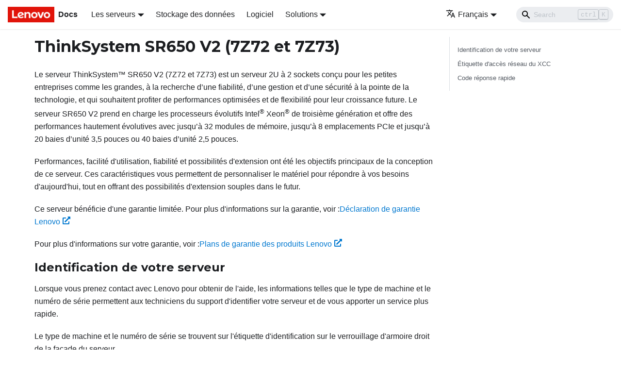

--- FILE ---
content_type: text/html; charset=UTF-8
request_url: https://pubs.lenovo.com/sr650-v2/fr/setup_guide_introduction
body_size: 5083
content:
<!doctype html>
<html lang="fr" dir="ltr" class="docs-wrapper docs-doc-page docs-version-current plugin-docs plugin-id-default docs-doc-id-setup_guide_introduction" data-has-hydrated="false">
<head>
<meta charset="UTF-8">

<title data-rh="true">ThinkSystem SR650 V2 (7Z72 et 7Z73) | ThinkSystem SR650V2 | Lenovo Docs</title><meta data-rh="true" name="viewport" content="width=device-width,initial-scale=1"><meta data-rh="true" name="twitter:card" content="summary_large_image"><meta data-rh="true" property="og:image" content="https://pubs.lenovo.com/sr650-v2/fr/img/product_soc.png"><meta data-rh="true" name="twitter:image" content="https://pubs.lenovo.com/sr650-v2/fr/img/product_soc.png"><meta data-rh="true" property="og:url" content="https://pubs.lenovo.com/sr650-v2/fr/setup_guide_introduction"><meta data-rh="true" name="docusaurus_locale" content="fr"><meta data-rh="true" name="docsearch:language" content="fr"><meta data-rh="true" name="keywords" content="SR650 V2,7Z72,7Z73"><meta data-rh="true" name="og:site_name" content="Lenovo Documentation"><meta data-rh="true" name="robots" content="max-image-preview:large"><meta data-rh="true" name="docusaurus_version" content="current"><meta data-rh="true" name="docusaurus_tag" content="docs-default-current"><meta data-rh="true" name="docsearch:version" content="current"><meta data-rh="true" name="docsearch:docusaurus_tag" content="docs-default-current"><meta data-rh="true" property="og:title" content="ThinkSystem SR650 V2 (7Z72 et 7Z73) | ThinkSystem SR650V2 | Lenovo Docs"><meta data-rh="true" name="description" content="Le serveur ThinkSystem™ SR650 V2 (7Z72 et 7Z73) est un serveur 2U à 2 sockets conçu pour les petites entreprises comme les grandes, à la recherche d’une fiabilité, d’une gestion et d’une sécurité à la pointe de la technologie, et qui souhaitent profiter de performances optimisées et de flexibilité pour leur croissance future. Le serveur SR650 V2 prend en charge les processeurs évolutifs Intel® Xeon® de troisième génération et offre des performances hautement évolutives avec jusqu’à 32 modules de mémoire, jusqu’à 8 emplacements PCIe et jusqu’à 20 baies d’unité 3,5 pouces ou 40 baies d’unité 2,5 pouces."><meta data-rh="true" property="og:description" content="Le serveur ThinkSystem™ SR650 V2 (7Z72 et 7Z73) est un serveur 2U à 2 sockets conçu pour les petites entreprises comme les grandes, à la recherche d’une fiabilité, d’une gestion et d’une sécurité à la pointe de la technologie, et qui souhaitent profiter de performances optimisées et de flexibilité pour leur croissance future. Le serveur SR650 V2 prend en charge les processeurs évolutifs Intel® Xeon® de troisième génération et offre des performances hautement évolutives avec jusqu’à 32 modules de mémoire, jusqu’à 8 emplacements PCIe et jusqu’à 20 baies d’unité 3,5 pouces ou 40 baies d’unité 2,5 pouces."><link data-rh="true" rel="icon" href="/sr650-v2/fr/img/favicon.ico"><link data-rh="true" rel="canonical" href="https://pubs.lenovo.com/sr650-v2/fr/setup_guide_introduction"><link data-rh="true" rel="alternate" href="https://pubs.lenovo.com/sr650-v2/setup_guide_introduction" hreflang="en"><link data-rh="true" rel="alternate" href="https://pubs.lenovo.com/sr650-v2/de/setup_guide_introduction" hreflang="de"><link data-rh="true" rel="alternate" href="https://pubs.lenovo.com/sr650-v2/es/setup_guide_introduction" hreflang="es"><link data-rh="true" rel="alternate" href="https://pubs.lenovo.com/sr650-v2/fr/setup_guide_introduction" hreflang="fr"><link data-rh="true" rel="alternate" href="https://pubs.lenovo.com/sr650-v2/it/setup_guide_introduction" hreflang="it"><link data-rh="true" rel="alternate" href="https://pubs.lenovo.com/sr650-v2/ja/setup_guide_introduction" hreflang="ja"><link data-rh="true" rel="alternate" href="https://pubs.lenovo.com/sr650-v2/ko/setup_guide_introduction" hreflang="ko"><link data-rh="true" rel="alternate" href="https://pubs.lenovo.com/sr650-v2/pt-BR/setup_guide_introduction" hreflang="pt-BR"><link data-rh="true" rel="alternate" href="https://pubs.lenovo.com/sr650-v2/ru/setup_guide_introduction" hreflang="ru"><link data-rh="true" rel="alternate" href="https://pubs.lenovo.com/sr650-v2/th/setup_guide_introduction" hreflang="th"><link data-rh="true" rel="alternate" href="https://pubs.lenovo.com/sr650-v2/zh-CN/setup_guide_introduction" hreflang="zh-CN"><link data-rh="true" rel="alternate" href="https://pubs.lenovo.com/sr650-v2/zh-TW/setup_guide_introduction" hreflang="zh-TW"><link data-rh="true" rel="alternate" href="https://pubs.lenovo.com/sr650-v2/setup_guide_introduction" hreflang="x-default"><link rel="preconnect" href="https://www.google-analytics.com">
<link rel="preconnect" href="https://www.googletagmanager.com">
<script async src="https://www.googletagmanager.com/gtag/js?id=G-XM7YNY3PYK"></script>
<script>function gtag(){dataLayer.push(arguments)}window.dataLayer=window.dataLayer||[],gtag("js",new Date),gtag("config","G-XM7YNY3PYK",{anonymize_ip:!0})</script>




<link rel="preconnect" href="https://fonts.googleapis.com">
<link rel="preconnect" href="https://fonts.gstatic.com" crossorigin="anonymous"><link rel="stylesheet" href="/sr650-v2/fr/assets/css/styles.fb44ca10.css">
<link rel="preload" href="/sr650-v2/fr/assets/js/runtime~main.1049971a.js" as="script">
<link rel="preload" href="/sr650-v2/fr/assets/js/main.dfe62f68.js" as="script">
</head>
<body class="navigation-with-keyboard">
<script>!function(){function t(t){document.documentElement.setAttribute("data-theme",t)}var e=function(){var t=null;try{t=new URLSearchParams(window.location.search).get("docusaurus-theme")}catch(t){}return t}()||function(){var t=null;try{t=localStorage.getItem("theme")}catch(t){}return t}();t(null!==e?e:"light")}()</script><div id="__docusaurus">
<div role="region" aria-label="Aller au contenu principal"><a class="skipToContent_FR4N" href="#__docusaurus_skipToContent_fallback">Aller au contenu principal</a></div><nav aria-label="Main" class="navbar navbar--fixed-top navbarHideable_glH5"><div class="navbar__inner"><div class="navbar__items"><button aria-label="Ouvrir/fermer la barre de navigation" aria-expanded="false" class="navbar__toggle clean-btn" type="button"><svg width="30" height="30" viewBox="0 0 30 30" aria-hidden="true"><path stroke="currentColor" stroke-linecap="round" stroke-miterlimit="10" stroke-width="2" d="M4 7h22M4 15h22M4 23h22"></path></svg></button><a href="https://pubs.lenovo.com/fr/" target="_self" rel="noopener noreferrer" class="navbar__brand"><div class="navbar__logo"><img src="/sr650-v2/fr/img/lenovo.png" alt="Lenovo Logo" class="themedImage_zFba themedImage--light_SMtw" height="32" width="96"><img src="/sr650-v2/fr/img/lenovo.png" alt="Lenovo Logo" class="themedImage_zFba themedImage--dark_SHhT" height="32" width="96"></div><b class="navbar__title text--truncate">Docs</b></a><div class="navbar__item dropdown dropdown--hoverable"><a href="#" aria-haspopup="true" aria-expanded="false" role="button" class="navbar__link">Les serveurs</a><ul class="dropdown__menu"><li><a href="https://pubs.lenovo.com/fr/thinksystem" target="_self" rel="noopener noreferrer" class="dropdown__link externalLink-none">ThinkSystem<svg width="12" height="12" aria-hidden="true" viewBox="0 0 24 24" class="iconExternalLink_SHu7"><path fill="currentColor" d="M21 13v10h-21v-19h12v2h-10v15h17v-8h2zm3-12h-10.988l4.035 4-6.977 7.07 2.828 2.828 6.977-7.07 4.125 4.172v-11z"></path></svg></a></li><li><a href="https://pubs.lenovo.com/fr/thinkedge" target="_self" rel="noopener noreferrer" class="dropdown__link externalLink-none">ThinkEdge<svg width="12" height="12" aria-hidden="true" viewBox="0 0 24 24" class="iconExternalLink_SHu7"><path fill="currentColor" d="M21 13v10h-21v-19h12v2h-10v15h17v-8h2zm3-12h-10.988l4.035 4-6.977 7.07 2.828 2.828 6.977-7.07 4.125 4.172v-11z"></path></svg></a></li><li><a href="https://pubs.lenovo.com/fr/systemx" target="_self" rel="noopener noreferrer" class="dropdown__link externalLink-none">System x<svg width="12" height="12" aria-hidden="true" viewBox="0 0 24 24" class="iconExternalLink_SHu7"><path fill="currentColor" d="M21 13v10h-21v-19h12v2h-10v15h17v-8h2zm3-12h-10.988l4.035 4-6.977 7.07 2.828 2.828 6.977-7.07 4.125 4.172v-11z"></path></svg></a></li><li><a href="https://serveroption.lenovo.com/" target="_blank" rel="noopener noreferrer" class="dropdown__link">Option<svg width="12" height="12" aria-hidden="true" viewBox="0 0 24 24" class="iconExternalLink_SHu7"><path fill="currentColor" d="M21 13v10h-21v-19h12v2h-10v15h17v-8h2zm3-12h-10.988l4.035 4-6.977 7.07 2.828 2.828 6.977-7.07 4.125 4.172v-11z"></path></svg></a></li></ul></div><a href="https://datacentersupport.lenovo.com/storagepubs" target="_self" rel="noopener noreferrer" class="navbar__item navbar__link externalLink-none">Stockage des données<svg width="13.5" height="13.5" aria-hidden="true" viewBox="0 0 24 24" class="iconExternalLink_SHu7"><path fill="currentColor" d="M21 13v10h-21v-19h12v2h-10v15h17v-8h2zm3-12h-10.988l4.035 4-6.977 7.07 2.828 2.828 6.977-7.07 4.125 4.172v-11z"></path></svg></a><a href="https://pubs.lenovo.com/fr/software" target="_self" rel="noopener noreferrer" class="navbar__item navbar__link externalLink-none">Logiciel<svg width="13.5" height="13.5" aria-hidden="true" viewBox="0 0 24 24" class="iconExternalLink_SHu7"><path fill="currentColor" d="M21 13v10h-21v-19h12v2h-10v15h17v-8h2zm3-12h-10.988l4.035 4-6.977 7.07 2.828 2.828 6.977-7.07 4.125 4.172v-11z"></path></svg></a><div class="navbar__item dropdown dropdown--hoverable"><a href="#" aria-haspopup="true" aria-expanded="false" role="button" class="navbar__link">Solutions</a><ul class="dropdown__menu"><li><a href="https://pubs.lenovo.com/fr/thinkagile" target="_self" rel="noopener noreferrer" class="dropdown__link externalLink-none">ThinkAgile<svg width="12" height="12" aria-hidden="true" viewBox="0 0 24 24" class="iconExternalLink_SHu7"><path fill="currentColor" d="M21 13v10h-21v-19h12v2h-10v15h17v-8h2zm3-12h-10.988l4.035 4-6.977 7.07 2.828 2.828 6.977-7.07 4.125 4.172v-11z"></path></svg></a></li><li><a href="https://pubs.lenovo.com/fr/water-cooling-solution" target="_self" rel="noopener noreferrer" class="dropdown__link externalLink-none">Water Cooling Solution<svg width="12" height="12" aria-hidden="true" viewBox="0 0 24 24" class="iconExternalLink_SHu7"><path fill="currentColor" d="M21 13v10h-21v-19h12v2h-10v15h17v-8h2zm3-12h-10.988l4.035 4-6.977 7.07 2.828 2.828 6.977-7.07 4.125 4.172v-11z"></path></svg></a></li></ul></div></div><div class="navbar__items navbar__items--right"><div class="navbar__item dropdown dropdown--hoverable dropdown--right"><a href="#" aria-haspopup="true" aria-expanded="false" role="button" class="navbar__link"><svg viewBox="0 0 24 24" width="20" height="20" aria-hidden="true" class="iconLanguage_DSK9"><path fill="currentColor" d="M12.87 15.07l-2.54-2.51.03-.03c1.74-1.94 2.98-4.17 3.71-6.53H17V4h-7V2H8v2H1v1.99h11.17C11.5 7.92 10.44 9.75 9 11.35 8.07 10.32 7.3 9.19 6.69 8h-2c.73 1.63 1.73 3.17 2.98 4.56l-5.09 5.02L4 19l5-5 3.11 3.11.76-2.04zM18.5 10h-2L12 22h2l1.12-3h4.75L21 22h2l-4.5-12zm-2.62 7l1.62-4.33L19.12 17h-3.24z"></path></svg>Français</a><ul class="dropdown__menu"><li><a href="/sr650-v2/setup_guide_introduction" target="_self" rel="noopener noreferrer" class="dropdown__link" lang="en">English</a></li><li><a href="/sr650-v2/de/setup_guide_introduction" target="_self" rel="noopener noreferrer" class="dropdown__link" lang="de">Deutsch</a></li><li><a href="/sr650-v2/es/setup_guide_introduction" target="_self" rel="noopener noreferrer" class="dropdown__link" lang="es">Español</a></li><li><a href="/sr650-v2/fr/setup_guide_introduction" target="_self" rel="noopener noreferrer" class="dropdown__link dropdown__link--active" lang="fr">Français</a></li><li><a href="/sr650-v2/it/setup_guide_introduction" target="_self" rel="noopener noreferrer" class="dropdown__link" lang="it">Italiano</a></li><li><a href="/sr650-v2/ja/setup_guide_introduction" target="_self" rel="noopener noreferrer" class="dropdown__link" lang="ja">日本語</a></li><li><a href="/sr650-v2/ko/setup_guide_introduction" target="_self" rel="noopener noreferrer" class="dropdown__link" lang="ko">한국어</a></li><li><a href="/sr650-v2/pt-BR/setup_guide_introduction" target="_self" rel="noopener noreferrer" class="dropdown__link" lang="pt-BR">Português do Brasil</a></li><li><a href="/sr650-v2/ru/setup_guide_introduction" target="_self" rel="noopener noreferrer" class="dropdown__link" lang="ru">Русский</a></li><li><a href="/sr650-v2/th/setup_guide_introduction" target="_self" rel="noopener noreferrer" class="dropdown__link" lang="th">ภาษาไทย</a></li><li><a href="/sr650-v2/zh-CN/setup_guide_introduction" target="_self" rel="noopener noreferrer" class="dropdown__link" lang="zh-CN">简体中文</a></li><li><a href="/sr650-v2/zh-TW/setup_guide_introduction" target="_self" rel="noopener noreferrer" class="dropdown__link" lang="zh-TW">繁體中文</a></li></ul></div><div class="searchBox_BlU4"><div class="navbar__search searchBarContainer_h4SQ"><input placeholder="Search" aria-label="Search" class="navbar__search-input"><div class="loadingRing_kmHx searchBarLoadingRing_AT3w"><div></div><div></div><div></div><div></div></div></div></div></div></div><div role="presentation" class="navbar-sidebar__backdrop"></div></nav><div id="__docusaurus_skipToContent_fallback" class="main-wrapper mainWrapper_OJKY docsWrapper_a8OH"><button aria-label="Retour au début de la page" class="clean-btn theme-back-to-top-button backToTopButton_xZQ7" type="button"></button><div class="docPage_LEBb"><main class="docMainContainer_LQPs docMainContainerEnhanced_vmA5"><div class="container padding-top--md padding-bottom--lg"><div class="row"><div class="col docItemCol_z5aJ"><div class="docItemContainer_c0TR"><article><div class="tocCollapsible_lDR2 theme-doc-toc-mobile tocMobile_wf7e"><button type="button" class="clean-btn tocCollapsibleButton_X8Zw">Sur cette page</button></div><div class="theme-doc-markdown markdown"><h1>ThinkSystem SR650 V2 (7Z72 et 7Z73)</h1><div class="body refbody"><p class="shortdesc">Le serveur <span class="keyword">ThinkSystem™ SR650 V2</span> (7Z72 et 7Z73) est un serveur 2U à 2 sockets conçu pour les petites entreprises comme les grandes, à la recherche d’une fiabilité, d’une gestion et d’une sécurité à la pointe de la technologie, et qui souhaitent profiter de performances optimisées et de flexibilité pour leur croissance future. Le serveur <span class="keyword">SR650 V2</span> prend en charge les processeurs évolutifs Intel<sup class="ph sup">®</sup> Xeon<sup class="ph sup">®</sup> de troisième génération et offre des performances hautement évolutives avec jusqu’à 32 modules de mémoire, jusqu’à 8 emplacements PCIe et jusqu’à 20 baies d’unité 3,5 pouces ou 40 baies d’unité 2,5 pouces.</p><div id="setup_guide_introduction__setup_guide_intro_section" class="section"><p class="p">Performances, facilité d&#x27;utilisation, fiabilité et possibilités d&#x27;extension ont été les objectifs principaux de la conception de ce serveur. Ces caractéristiques vous permettent de personnaliser le matériel pour répondre à vos besoins d&#x27;aujourd&#x27;hui, tout en offrant des possibilités d&#x27;extension souples dans le futur.</p><p class="p">Ce serveur bénéficie d&#x27;une garantie limitée. Pour plus d&#x27;informations sur la garantie, voir :<a href="https://support.lenovo.com/us/en/solutions/ht503310" target="_blank" rel="noreferrer noopener" class="xref">Déclaration de garantie Lenovo<svg stroke="currentColor" fill="currentColor" stroke-width="0" viewBox="0 0 512 512" class="FaExternalLinkAlt" height="1em" width="1em" xmlns="http://www.w3.org/2000/svg"><path d="M432,320H400a16,16,0,0,0-16,16V448H64V128H208a16,16,0,0,0,16-16V80a16,16,0,0,0-16-16H48A48,48,0,0,0,0,112V464a48,48,0,0,0,48,48H400a48,48,0,0,0,48-48V336A16,16,0,0,0,432,320ZM488,0h-128c-21.37,0-32.05,25.91-17,41l35.73,35.73L135,320.37a24,24,0,0,0,0,34L157.67,377a24,24,0,0,0,34,0L435.28,133.32,471,169c15,15,41,4.5,41-17V24A24,24,0,0,0,488,0Z"></path></svg></a></p><p class="p">Pour plus d&#x27;informations sur votre garantie, voir :<a href="http://datacentersupport.lenovo.com/warrantylookup" target="_blank" rel="noreferrer noopener" class="xref">Plans de garantie des produits Lenovo<svg stroke="currentColor" fill="currentColor" stroke-width="0" viewBox="0 0 512 512" class="FaExternalLinkAlt" height="1em" width="1em" xmlns="http://www.w3.org/2000/svg"><path d="M432,320H400a16,16,0,0,0-16,16V448H64V128H208a16,16,0,0,0,16-16V80a16,16,0,0,0-16-16H48A48,48,0,0,0,0,112V464a48,48,0,0,0,48,48H400a48,48,0,0,0,48-48V336A16,16,0,0,0,432,320ZM488,0h-128c-21.37,0-32.05,25.91-17,41l35.73,35.73L135,320.37a24,24,0,0,0,0,34L157.67,377a24,24,0,0,0,34,0L435.28,133.32,471,169c15,15,41,4.5,41-17V24A24,24,0,0,0,488,0Z"></path></svg></a></p></div><div id="setup_guide_introduction__setup_guide_idlabel" class="section"><h2 class="anchor anchorWithHideOnScrollNavbar_M_dm" id="identification-de-votre-serveur">Identification de votre serveur<a href="#identification-de-votre-serveur" class="hash-link" aria-label="Lien direct vers Identification de votre serveur" title="Lien direct vers Identification de votre serveur">​</a></h2><p class="p">Lorsque vous prenez contact avec Lenovo pour obtenir de l&#x27;aide, les informations telles que le type de machine et le numéro de série permettent aux techniciens du support d&#x27;identifier votre serveur et de vous apporter un service plus rapide.</p><p class="p">Le type de machine et le numéro de série se trouvent sur l&#x27;étiquette d&#x27;identification sur le verrouillage d&#x27;armoire droit de la façade du serveur.</p><div class="fig fignone"><span class="figcap"><span class="fig--title-label">Figure 1. </span>Emplacement de l’étiquette d’identification</span><br><div class="imagecenter"><img loading="lazy" src="label_on_EIA-300.png" width="100%" alt="Location of the ID label" style="max-width:288px" class="image imagecenter img_uXOj"></div><br></div></div><div id="setup_guide_introduction__setup_guide_xcc_label" class="section"><h2 class="anchor anchorWithHideOnScrollNavbar_M_dm" id="étiquette-daccès-réseau-du-xcc">Étiquette d&#x27;accès réseau du XCC<a href="#étiquette-daccès-réseau-du-xcc" class="hash-link" aria-label="Lien direct vers Étiquette d&#x27;accès réseau du XCC" title="Lien direct vers Étiquette d&#x27;accès réseau du XCC">​</a></h2><p class="p">L’étiquette d’accès réseau <span class="keyword">Lenovo XClarity Controller</span> (XCC) se trouve sur l’étiquette amovible, située sur la partie avant du serveur. Cette étiquette indique le nom d’hôte par défaut et l’adresse locale du lien IPv6 par défaut du XCC. Une fois que vous disposez du serveur, détachez l’étiquette d’accès réseau et rangez-la en lieu sûr.</p><div class="fig fignone"><span class="figcap"><span class="fig--title-label">Figure 2. </span>Emplacement de l&#x27;étiquette d&#x27;accès réseau du XCC</span><br><div class="imagecenter"><img loading="lazy" src="sr850v2_003-300.png" width="100%" alt="Location of the XCC network access label" style="max-width:288px" class="image imagecenter img_uXOj"></div><br></div></div><div id="setup_guide_introduction__setup_guide_qrcode" class="section"><h2 class="anchor anchorWithHideOnScrollNavbar_M_dm" id="code-réponse-rapide">Code réponse rapide<a href="#code-réponse-rapide" class="hash-link" aria-label="Lien direct vers Code réponse rapide" title="Lien direct vers Code réponse rapide">​</a></h2><p class="p">L&#x27;étiquette de maintenance système située sur le carter supérieur fournit un code QR qui permet un accès mobile aux informations de maintenance. Scannez le code QR à l&#x27;aide d&#x27;un appareil mobile et d&#x27;une application de lecteur de code QR afin d&#x27;accéder rapidement au site Web de maintenance Lenovo de ce serveur. Le site Web d’informations sur le service Lenovo fournit des informations supplémentaires relatives aux vidéos de remplacement et d’installation de composants, ainsi que des codes d’erreur nécessaires à la prise en charge du serveur.</p><div class="p">La figure suivante présente le code QR : <a href="https://datacentersupport.lenovo.com/products/servers/thinksystem/sr650v2" target="_blank" rel="noreferrer noopener" class="xref">https://datacentersupport.lenovo.com/products/servers/thinksystem/sr650v2<svg stroke="currentColor" fill="currentColor" stroke-width="0" viewBox="0 0 512 512" class="FaExternalLinkAlt" height="1em" width="1em" xmlns="http://www.w3.org/2000/svg"><path d="M432,320H400a16,16,0,0,0-16,16V448H64V128H208a16,16,0,0,0,16-16V80a16,16,0,0,0-16-16H48A48,48,0,0,0,0,112V464a48,48,0,0,0,48,48H400a48,48,0,0,0,48-48V336A16,16,0,0,0,432,320ZM488,0h-128c-21.37,0-32.05,25.91-17,41l35.73,35.73L135,320.37a24,24,0,0,0,0,34L157.67,377a24,24,0,0,0,34,0L435.28,133.32,471,169c15,15,41,4.5,41-17V24A24,24,0,0,0,488,0Z"></path></svg></a><div class="fig fignone"><span class="figcap"><span class="fig--title-label">Figure 3. </span>Code QR</span><br><div class="imagecenter"><img loading="lazy" src="sr650v2_datacenter_qrcode.png" width="100%" alt="QR code" style="max-width:173px" class="image imagecenter img_uXOj"></div><br></div></div></div></div><div></div></div><div class="feedback docusaurus-mt-lg" style="color:#ccc"><svg stroke="currentColor" fill="currentColor" stroke-width="0" viewBox="0 0 24 24" class="react-icons" height="1.5em" width="1.5em" xmlns="http://www.w3.org/2000/svg"><path fill="none" d="M0 0h24v24H0V0z"></path><path d="M20 4H4c-1.1 0-1.99.9-1.99 2L2 18c0 1.1.9 2 2 2h16c1.1 0 2-.9 2-2V6c0-1.1-.9-2-2-2zm0 14H4V8l8 5 8-5v10zm-8-7L4 6h16l-8 5z"></path></svg>Envoyer des commentaires</div></article><nav class="pagination-nav docusaurus-mt-lg" aria-label="Pages de documentation"></nav></div></div><div class="col col--3"><div class="tableOfContents_h3R1 thin-scrollbar theme-doc-toc-desktop"><ul class="table-of-contents table-of-contents__left-border"><li><a href="#identification-de-votre-serveur" class="table-of-contents__link toc-highlight">Identification de votre serveur</a></li><li><a href="#étiquette-daccès-réseau-du-xcc" class="table-of-contents__link toc-highlight">Étiquette d&#39;accès réseau du XCC</a></li><li><a href="#code-réponse-rapide" class="table-of-contents__link toc-highlight">Code réponse rapide</a></li></ul></div></div></div></div></main></div></div><footer class="footer footer--dark"><div class="container container-fluid"><div class="footer__bottom text--center"><div class="footer__copyright">© 2025 Lenovo. All rights reserved. <span class="lenovo-policy"><a href="https://www.lenovo.com/privacy/" target="_blank">Privacy Policy</a> | <a href="https://www.lenovo.com/us/en/legal/" target="_blank">Terms of Use</a></span></div></div></div></footer></div>
<script src="/sr650-v2/fr/assets/js/runtime~main.1049971a.js"></script>
<script src="/sr650-v2/fr/assets/js/main.dfe62f68.js"></script>
</body>
</html>

--- FILE ---
content_type: application/javascript
request_url: https://pubs.lenovo.com/sr650-v2/fr/assets/js/455f965b.b403481b.js
body_size: 3103
content:
"use strict";(self.webpackChunkdocs_importer=self.webpackChunkdocs_importer||[]).push([[18631],{1476:(e,t,r)=>{r.d(t,{Zo:()=>l,kt:()=>f});var n=r(72340);function s(e,t,r){return t in e?Object.defineProperty(e,t,{value:r,enumerable:!0,configurable:!0,writable:!0}):e[t]=r,e}function i(e,t){var r=Object.keys(e);if(Object.getOwnPropertySymbols){var n=Object.getOwnPropertySymbols(e);t&&(n=n.filter((function(t){return Object.getOwnPropertyDescriptor(e,t).enumerable}))),r.push.apply(r,n)}return r}function o(e){for(var t=1;t<arguments.length;t++){var r=null!=arguments[t]?arguments[t]:{};t%2?i(Object(r),!0).forEach((function(t){s(e,t,r[t])})):Object.getOwnPropertyDescriptors?Object.defineProperties(e,Object.getOwnPropertyDescriptors(r)):i(Object(r)).forEach((function(t){Object.defineProperty(e,t,Object.getOwnPropertyDescriptor(r,t))}))}return e}function a(e,t){if(null==e)return{};var r,n,s=function(e,t){if(null==e)return{};var r,n,s={},i=Object.keys(e);for(n=0;n<i.length;n++)r=i[n],t.indexOf(r)>=0||(s[r]=e[r]);return s}(e,t);if(Object.getOwnPropertySymbols){var i=Object.getOwnPropertySymbols(e);for(n=0;n<i.length;n++)r=i[n],t.indexOf(r)>=0||Object.prototype.propertyIsEnumerable.call(e,r)&&(s[r]=e[r])}return s}var u=n.createContext({}),c=function(e){var t=n.useContext(u),r=t;return e&&(r="function"==typeof e?e(t):o(o({},t),e)),r},l=function(e){var t=c(e.components);return n.createElement(u.Provider,{value:t},e.children)},d="mdxType",p={inlineCode:"code",wrapper:function(e){var t=e.children;return n.createElement(n.Fragment,{},t)}},m=n.forwardRef((function(e,t){var r=e.components,s=e.mdxType,i=e.originalType,u=e.parentName,l=a(e,["components","mdxType","originalType","parentName"]),d=c(r),m=s,f=d["".concat(u,".").concat(m)]||d[m]||p[m]||i;return r?n.createElement(f,o(o({ref:t},l),{},{components:r})):n.createElement(f,o({ref:t},l))}));function f(e,t){var r=arguments,s=t&&t.mdxType;if("string"==typeof e||s){var i=r.length,o=new Array(i);o[0]=m;var a={};for(var u in t)hasOwnProperty.call(t,u)&&(a[u]=t[u]);a.originalType=e,a[d]="string"==typeof e?e:s,o[1]=a;for(var c=2;c<i;c++)o[c]=r[c];return n.createElement.apply(null,o)}return n.createElement.apply(null,r)}m.displayName="MDXCreateElement"},12414:(e,t,r)=>{r.r(t),r.d(t,{assets:()=>d,contentTitle:()=>c,default:()=>v,frontMatter:()=>u,metadata:()=>l,toc:()=>p});r(72340);var n=r(1476),s=r(51661);function i(e,t,r){return t in e?Object.defineProperty(e,t,{value:r,enumerable:!0,configurable:!0,writable:!0}):e[t]=r,e}function o(e,t){return t=null!=t?t:{},Object.getOwnPropertyDescriptors?Object.defineProperties(e,Object.getOwnPropertyDescriptors(t)):function(e,t){var r=Object.keys(e);if(Object.getOwnPropertySymbols){var n=Object.getOwnPropertySymbols(e);t&&(n=n.filter((function(t){return Object.getOwnPropertyDescriptor(e,t).enumerable}))),r.push.apply(r,n)}return r}(Object(t)).forEach((function(r){Object.defineProperty(e,r,Object.getOwnPropertyDescriptor(t,r))})),e}function a(e,t){if(null==e)return{};var r,n,s=function(e,t){if(null==e)return{};var r,n,s={},i=Object.keys(e);for(n=0;n<i.length;n++)r=i[n],t.indexOf(r)>=0||(s[r]=e[r]);return s}(e,t);if(Object.getOwnPropertySymbols){var i=Object.getOwnPropertySymbols(e);for(n=0;n<i.length;n++)r=i[n],t.indexOf(r)>=0||Object.prototype.propertyIsEnumerable.call(e,r)&&(s[r]=e[r])}return s}const u={slug:"/setup_guide_introduction",title:"ThinkSystem SR650 V2 (7Z72 et 7Z73)",hide_title:!0,description:"Le serveur ThinkSystem\u2122 SR650 V2 (7Z72 et 7Z73) est un serveur 2U \xe0 2 sockets con\xe7u pour les petites entreprises comme les grandes, \xe0 la recherche d\u2019une fiabilit\xe9, d\u2019une gestion et d\u2019une s\xe9curit\xe9 \xe0 la pointe de la technologie, et qui souhaitent profiter de performances optimis\xe9es et de flexibilit\xe9 pour leur croissance future. Le serveur SR650 V2 prend en charge les processeurs \xe9volutifs Intel\xae Xeon\xae de troisi\xe8me g\xe9n\xe9ration et offre des performances hautement \xe9volutives avec jusqu\u2019\xe0 32 modules de m\xe9moire, jusqu\u2019\xe0 8 emplacements PCIe et jusqu\u2019\xe0 20 baies d\u2019unit\xe9 3,5 pouces ou 40 baies d\u2019unit\xe9 2,5 pouces."},c="ThinkSystem SR650 V2 (7Z72 et 7Z73)",l={unversionedId:"setup_guide_introduction",id:"setup_guide_introduction",title:"ThinkSystem SR650 V2 (7Z72 et 7Z73)",description:"Le serveur ThinkSystem\u2122 SR650 V2 (7Z72 et 7Z73) est un serveur 2U \xe0 2 sockets con\xe7u pour les petites entreprises comme les grandes, \xe0 la recherche d\u2019une fiabilit\xe9, d\u2019une gestion et d\u2019une s\xe9curit\xe9 \xe0 la pointe de la technologie, et qui souhaitent profiter de performances optimis\xe9es et de flexibilit\xe9 pour leur croissance future. Le serveur SR650 V2 prend en charge les processeurs \xe9volutifs Intel\xae Xeon\xae de troisi\xe8me g\xe9n\xe9ration et offre des performances hautement \xe9volutives avec jusqu\u2019\xe0 32 modules de m\xe9moire, jusqu\u2019\xe0 8 emplacements PCIe et jusqu\u2019\xe0 20 baies d\u2019unit\xe9 3,5 pouces ou 40 baies d\u2019unit\xe9 2,5 pouces.",source:"@site/i18n/fr/docusaurus-plugin-content-docs/current/setup_guide_introduction.mdx",sourceDirName:".",slug:"/setup_guide_introduction",permalink:"/sr650-v2/fr/setup_guide_introduction",draft:!1,tags:[],version:"current",frontMatter:{slug:"/setup_guide_introduction",title:"ThinkSystem SR650 V2 (7Z72 et 7Z73)",hide_title:!0,description:"Le serveur ThinkSystem\u2122 SR650 V2 (7Z72 et 7Z73) est un serveur 2U \xe0 2 sockets con\xe7u pour les petites entreprises comme les grandes, \xe0 la recherche d\u2019une fiabilit\xe9, d\u2019une gestion et d\u2019une s\xe9curit\xe9 \xe0 la pointe de la technologie, et qui souhaitent profiter de performances optimis\xe9es et de flexibilit\xe9 pour leur croissance future. Le serveur SR650 V2 prend en charge les processeurs \xe9volutifs Intel\xae Xeon\xae de troisi\xe8me g\xe9n\xe9ration et offre des performances hautement \xe9volutives avec jusqu\u2019\xe0 32 modules de m\xe9moire, jusqu\u2019\xe0 8 emplacements PCIe et jusqu\u2019\xe0 20 baies d\u2019unit\xe9 3,5 pouces ou 40 baies d\u2019unit\xe9 2,5 pouces."}},d={},p=[{value:"Identification de votre serveur",id:"identification-de-votre-serveur",level:2},{value:"\xc9tiquette d&#39;acc\xe8s r\xe9seau du XCC",id:"\xe9tiquette-dacc\xe8s-r\xe9seau-du-xcc",level:2},{value:"Code r\xe9ponse rapide",id:"code-r\xe9ponse-rapide",level:2}],m={toc:p},f="wrapper";function v(e){var{components:t}=e,r=a(e,["components"]);return(0,n.kt)(f,o(function(e){for(var t=1;t<arguments.length;t++){var r=null!=arguments[t]?arguments[t]:{},n=Object.keys(r);"function"==typeof Object.getOwnPropertySymbols&&(n=n.concat(Object.getOwnPropertySymbols(r).filter((function(e){return Object.getOwnPropertyDescriptor(r,e).enumerable})))),n.forEach((function(t){i(e,t,r[t])}))}return e}({},m,r),{components:t,mdxType:"MDXLayout"}),(0,n.kt)("h1",{id:"thinksystem-sr650-v2-7z72-et-7z73"},"ThinkSystem SR650 V2 (7Z72 et 7Z73)"),(0,n.kt)("div",{className:"body refbody"},(0,n.kt)("p",{className:"shortdesc"},"Le serveur ",(0,n.kt)("span",{className:"keyword"},"ThinkSystem\u2122 SR650 V2")," (7Z72 et 7Z73) est un serveur\xa02U \xe0 2\xa0sockets con\xe7u pour les petites entreprises comme les grandes, \xe0 la recherche d\u2019une fiabilit\xe9, d\u2019une gestion et d\u2019une s\xe9curit\xe9 \xe0 la pointe de la technologie, et qui souhaitent profiter de performances optimis\xe9es et de flexibilit\xe9 pour leur croissance future. Le serveur ",(0,n.kt)("span",{className:"keyword"},"SR650 V2")," prend en charge les processeurs \xe9volutifs Intel",(0,n.kt)("sup",{className:"ph sup"},"\xae")," Xeon",(0,n.kt)("sup",{className:"ph sup"},"\xae")," de troisi\xe8me g\xe9n\xe9ration et offre des performances hautement \xe9volutives avec jusqu\u2019\xe0 32\xa0modules de m\xe9moire, jusqu\u2019\xe0 8\xa0emplacements PCIe et jusqu\u2019\xe0 20\xa0baies d\u2019unit\xe9 3,5\xa0pouces ou 40\xa0baies d\u2019unit\xe9 2,5\xa0pouces."),(0,n.kt)("div",{id:"setup_guide_introduction__setup_guide_intro_section",className:"section"},(0,n.kt)("p",{className:"p"},"Performances, facilit\xe9 d'utilisation, fiabilit\xe9 et possibilit\xe9s d'extension ont \xe9t\xe9 les objectifs principaux de la conception de ce serveur. Ces caract\xe9ristiques vous permettent de personnaliser le mat\xe9riel pour r\xe9pondre \xe0 vos besoins d'aujourd'hui, tout en offrant des possibilit\xe9s d'extension souples dans le futur."),(0,n.kt)("p",{className:"p"},"Ce serveur b\xe9n\xe9ficie d'une garantie limit\xe9e. Pour plus d'informations sur la garantie, voir\xa0:",(0,n.kt)("a",{href:"https://support.lenovo.com/us/en/solutions/ht503310",rel:"noreferrer noopener",target:"_blank",className:"xref"},"D\xe9claration de garantie Lenovo",(0,n.kt)(s.CkN,{className:"FaExternalLinkAlt",mdxType:"FaExternalLinkAlt"}))),(0,n.kt)("p",{className:"p"},"Pour plus d'informations sur votre garantie, voir\xa0:",(0,n.kt)("a",{href:"http://datacentersupport.lenovo.com/warrantylookup",rel:"noreferrer noopener",target:"_blank",className:"xref"},"Plans de garantie des produits Lenovo",(0,n.kt)(s.CkN,{className:"FaExternalLinkAlt",mdxType:"FaExternalLinkAlt"})))),(0,n.kt)("div",{id:"setup_guide_introduction__setup_guide_idlabel",className:"section"},(0,n.kt)("h2",{id:"identification-de-votre-serveur"},"Identification de votre serveur"),(0,n.kt)("p",{className:"p"},"Lorsque vous prenez contact avec Lenovo pour obtenir de l'aide, les informations telles que le type de machine et le num\xe9ro de s\xe9rie permettent aux techniciens du support d'identifier votre serveur et de vous apporter un service plus rapide."),(0,n.kt)("p",{className:"p"},"Le type de machine et le num\xe9ro de s\xe9rie se trouvent sur l'\xe9tiquette d'identification sur le verrouillage d'armoire droit de la fa\xe7ade du serveur."),(0,n.kt)("div",{className:"fig fignone"},(0,n.kt)("span",{className:"figcap"},(0,n.kt)("span",{className:"fig--title-label"},"Figure 1. "),"Emplacement de l\u2019\xe9tiquette d\u2019identification"),(0,n.kt)("br",null),(0,n.kt)("div",{className:"imagecenter"},(0,n.kt)("img",{src:"label_on_EIA-300.png",width:"100%",alt:"Location of the ID label",style:{maxWidth:"288px"},className:"image imagecenter"})),(0,n.kt)("br",null))),(0,n.kt)("div",{id:"setup_guide_introduction__setup_guide_xcc_label",className:"section"},(0,n.kt)("h2",{id:"\xe9tiquette-dacc\xe8s-r\xe9seau-du-xcc"},"\xc9tiquette d'acc\xe8s r\xe9seau du XCC"),(0,n.kt)("p",{className:"p"},"L\u2019\xe9tiquette d\u2019acc\xe8s r\xe9seau ",(0,n.kt)("span",{className:"keyword"},"Lenovo XClarity Controller")," (XCC) se trouve sur l\u2019\xe9tiquette amovible, situ\xe9e sur la partie avant du serveur. Cette \xe9tiquette indique le nom d\u2019h\xf4te par d\xe9faut et l\u2019adresse locale du lien IPv6 par d\xe9faut du XCC. Une fois que vous disposez du serveur, d\xe9tachez l\u2019\xe9tiquette d\u2019acc\xe8s r\xe9seau et rangez-la en lieu s\xfbr."),(0,n.kt)("div",{className:"fig fignone"},(0,n.kt)("span",{className:"figcap"},(0,n.kt)("span",{className:"fig--title-label"},"Figure 2. "),"Emplacement de l'\xe9tiquette d'acc\xe8s r\xe9seau du XCC"),(0,n.kt)("br",null),(0,n.kt)("div",{className:"imagecenter"},(0,n.kt)("img",{src:"sr850v2_003-300.png",width:"100%",alt:"Location of the XCC network access label",style:{maxWidth:"288px"},className:"image imagecenter"})),(0,n.kt)("br",null))),(0,n.kt)("div",{id:"setup_guide_introduction__setup_guide_qrcode",className:"section"},(0,n.kt)("h2",{id:"code-r\xe9ponse-rapide"},"Code r\xe9ponse rapide"),(0,n.kt)("p",{className:"p"},"L'\xe9tiquette de maintenance syst\xe8me situ\xe9e sur le carter sup\xe9rieur fournit un code QR qui permet un acc\xe8s mobile aux informations de maintenance. Scannez le code QR \xe0 l'aide d'un appareil mobile et d'une application de lecteur de code QR afin d'acc\xe9der rapidement au site Web de maintenance Lenovo de ce serveur. Le site Web d\u2019informations sur le service Lenovo fournit des informations suppl\xe9mentaires relatives aux vid\xe9os de remplacement et d\u2019installation de composants, ainsi que des codes d\u2019erreur n\xe9cessaires \xe0 la prise en charge du serveur."),(0,n.kt)("div",{className:"p"},"La figure suivante pr\xe9sente le code QR\xa0: ",(0,n.kt)("a",{href:"https://datacentersupport.lenovo.com/products/servers/thinksystem/sr650v2",rel:"noreferrer noopener",target:"_blank",className:"xref"},"https://datacentersupport.lenovo.com/products/servers/thinksystem/sr650v2",(0,n.kt)(s.CkN,{className:"FaExternalLinkAlt",mdxType:"FaExternalLinkAlt"})),(0,n.kt)("div",{className:"fig fignone"},(0,n.kt)("span",{className:"figcap"},(0,n.kt)("span",{className:"fig--title-label"},"Figure 3. "),"Code QR"),(0,n.kt)("br",null),(0,n.kt)("div",{className:"imagecenter"},(0,n.kt)("img",{src:"sr650v2_datacenter_qrcode.png",width:"100%",alt:"QR code",style:{maxWidth:"173px"},className:"image imagecenter"})),(0,n.kt)("br",null))))),(0,n.kt)("div",null))}v.isMDXComponent=!0}}]);

--- FILE ---
content_type: application/javascript
request_url: https://pubs.lenovo.com/sr650-v2/fr/assets/js/2b064a1c.6df3f5f2.js
body_size: 15
content:
"use strict";(self.webpackChunkdocs_importer=self.webpackChunkdocs_importer||[]).push([[65463],{83769:e=>{e.exports=JSON.parse('{"name":"docusaurus-plugin-content-docs","id":"default"}')}}]);

--- FILE ---
content_type: application/javascript
request_url: https://pubs.lenovo.com/sr650-v2/fr/assets/js/runtime~main.1049971a.js
body_size: 23256
content:
(()=>{"use strict";var e,c,a,b,d,f={},r={};function t(e){var c=r[e];if(void 0!==c)return c.exports;var a=r[e]={exports:{}};return f[e].call(a.exports,a,a.exports,t),a.exports}t.m=f,e=[],t.O=(c,a,b,d)=>{if(!a){var f=1/0;for(i=0;i<e.length;i++){a=e[i][0],b=e[i][1],d=e[i][2];for(var r=!0,o=0;o<a.length;o++)(!1&d||f>=d)&&Object.keys(t.O).every((e=>t.O[e](a[o])))?a.splice(o--,1):(r=!1,d<f&&(f=d));if(r){e.splice(i--,1);var n=b();void 0!==n&&(c=n)}}return c}d=d||0;for(var i=e.length;i>0&&e[i-1][2]>d;i--)e[i]=e[i-1];e[i]=[a,b,d]},t.n=e=>{var c=e&&e.__esModule?()=>e.default:()=>e;return t.d(c,{a:c}),c},a=Object.getPrototypeOf?e=>Object.getPrototypeOf(e):e=>e.__proto__,t.t=function(e,b){if(1&b&&(e=this(e)),8&b)return e;if("object"==typeof e&&e){if(4&b&&e.__esModule)return e;if(16&b&&"function"==typeof e.then)return e}var d=Object.create(null);t.r(d);var f={};c=c||[null,a({}),a([]),a(a)];for(var r=2&b&&e;"object"==typeof r&&!~c.indexOf(r);r=a(r))Object.getOwnPropertyNames(r).forEach((c=>f[c]=()=>e[c]));return f.default=()=>e,t.d(d,f),d},t.d=(e,c)=>{for(var a in c)t.o(c,a)&&!t.o(e,a)&&Object.defineProperty(e,a,{enumerable:!0,get:c[a]})},t.f={},t.e=e=>Promise.all(Object.keys(t.f).reduce(((c,a)=>(t.f[a](e,c),c)),[])),t.u=e=>"assets/js/"+({26:"c472766a",250:"cbdcf312",260:"4100b5ed",272:"9c394b67",279:"5c40b1a4",292:"f8e207e0",330:"bf0e7fdb",340:"4d3adee6",363:"6a043f8c",402:"e6844b1c",439:"4372c24e",590:"607d01e6",642:"c6e1cf9b",645:"46735d2f",648:"63aaec54",685:"00117094",721:"c4495cb3",741:"2dbef490",836:"f18fa91e",953:"15483ae3",1067:"df1c9509",1343:"921dc290",1391:"ba42b718",1404:"e9576090",1522:"ab598923",1580:"9db142e2",1639:"b1eb2f77",1760:"13b55452",1780:"34a71780",1860:"20e40d04",2045:"1685fa1f",2112:"68e07e6c",2254:"50581e7a",2370:"67f2a580",2383:"2e964bb4",2393:"0d2b7ab1",2737:"89f66e66",2769:"41367937",2813:"a87185d7",2950:"7db9fe2e",2999:"fa6847cc",3200:"40626ea3",3297:"370a7b9f",3332:"a6051f75",3379:"38b4720a",3507:"48289c71",3553:"0ea1df6e",3589:"f6eb798a",3657:"a0b0f001",3769:"87dfb681",3956:"02dfb60a",4067:"26d8d6cb",4140:"60382972",4228:"61456781",4576:"876d7bc7",4659:"f048acbb",4717:"728b90ab",4828:"0edfc94e",4963:"dc58c448",5011:"1b9e2928",5038:"19ade992",5071:"bc7289ea",5078:"8ce5808f",5109:"020296eb",5139:"c4569893",5165:"99b21158",5183:"beef81cd",5232:"0457eaee",5262:"c2445ace",5384:"40cb5375",5454:"a5364fd3",5529:"47ce1e92",5688:"7ff6755a",6167:"c7b2113e",6261:"444baffb",6317:"2205ea03",6416:"f74a00f5",6456:"649d8ee6",6494:"37a6d928",6574:"ad0af081",6645:"2de35d6c",6657:"77768455",6683:"2b797ce6",7010:"d93a5573",7089:"289aa820",7150:"392a1773",7210:"9c5a2054",7291:"09984069",7392:"21dab38e",7420:"ecf6e140",7438:"0a9aa5ad",7643:"39c00e82",7675:"1524941b",7696:"b43e9b89",7698:"cd00062f",7817:"a7291ee2",7828:"11471382",7858:"faedd36c",7878:"d28e14ca",7922:"235df336",7979:"4f3d3c30",8122:"71956b4b",8136:"ef23d7a0",8256:"5a8db301",8287:"eb9ff9d1",8341:"e3cba350",8560:"edf00a7b",8572:"5fabcc8b",8610:"90cddd70",8808:"add223eb",8853:"416cfde8",8907:"1e6d79ec",8966:"601f894b",9482:"431096ca",9697:"0eaa292e",9859:"082e27d7",10030:"43a1725c",10263:"869a5556",10525:"b5b1d6d7",10554:"fbd29905",10571:"cbd7dc15",10613:"2bf52e62",10930:"2bde2eae",10935:"724394c4",11071:"f671c61c",11181:"2f4e660b",11246:"1d4e383a",11269:"7c3a76fe",11387:"92811927",11526:"2cd14ebd",11601:"19f84c3c",11667:"41c0df90",11793:"4ba31842",11867:"5d215d19",12032:"e8837637",12054:"ed7a5fc9",12161:"dd33b811",12396:"3f554e12",12478:"10504992",12489:"7ea12ddc",12683:"82fb9615",12801:"94470020",12974:"d6aabd17",12999:"58181c5b",13e3:"03989c38",13071:"4e536e16",13100:"23e1f183",13128:"a56412d1",13251:"8838ffe1",13376:"47ec0c5f",13394:"97f3556c",13428:"76de4944",13489:"83035b52",13885:"503779f3",13993:"78d10a75",14e3:"714f605a",14029:"87403122",14083:"169dd70e",14266:"292f6a1d",14330:"f672eb13",14350:"032f4ab7",14518:"ec2dc6a6",14626:"8844e7e3",14645:"32c0c442",14846:"8655c733",15044:"0e3051b7",15229:"174730fd",15234:"7235dd17",15291:"7b1020a8",15343:"773847d1",15438:"d7e832e1",15472:"90908e90",15481:"f5a92aea",15529:"8871f210",15608:"acb64f88",16053:"fa55f4f0",16094:"1df5867d",16153:"28ec285b",16249:"c72b6ce6",16401:"fc723677",16508:"a41f6b6b",16516:"d625e5ac",16730:"ef934d3c",16895:"0d15950e",16955:"4eff4120",16993:"680331f1",17243:"34d270d1",17249:"248fcb48",17522:"87167c87",17549:"6bacdf01",17775:"7bebefcb",17857:"0fad30a4",17989:"bef30be7",18187:"683d281b",18298:"e8d45a67",18305:"2017ad93",18361:"c5db4181",18488:"51f23602",18631:"455f965b",18715:"4f012d06",18898:"ad299d6f",18998:"a917c371",19051:"6993a003",19122:"ce124dff",19239:"22970c22",19406:"d5764d5a",19417:"8bf600a4",19452:"52a04d62",19497:"de8169c1",19675:"20d98bd1",19862:"92cb566a",20024:"514a3216",20030:"be5a49e0",20152:"f4e50d74",20246:"636aabb2",20270:"5bc8f149",20454:"d60bbf25",20581:"01ec6267",20930:"71315fd2",20944:"0ad2f981",21120:"7d9c67a3",21182:"ca55212d",21186:"d343babd",21197:"1cf48590",21297:"7685086f",21617:"faee4413",21757:"572ec727",21770:"512e5fa3",21777:"18aeaa36",21839:"71d93b47",22087:"b2e44cef",22129:"9dd34835",22147:"bc0a753d",22208:"7f8918fb",22398:"9dfb45e9",22399:"26149f3d",22594:"505d97dc",22608:"5d40a43a",22749:"7dd452a3",22817:"af1ad275",22818:"1e0b2485",22951:"07bc072d",22988:"a20d56cc",23058:"58b479c3",23069:"08c6f865",23111:"71161fec",23113:"de212893",23208:"c771e38f",23292:"1bf2eafd",23408:"aa30f468",23570:"3aab601e",23685:"894a0c45",23689:"da95bd27",23697:"b1688bc5",23759:"39edb854",23764:"de65eb7d",23804:"89581501",23886:"bec504bd",23990:"80bbf0ca",24070:"ad14c62e",24175:"a02d4547",24269:"f1a34e5c",24360:"274c4f3b",24469:"a398d3b4",24529:"1fbcc80f",24737:"b4d9c132",24775:"fa47c675",24818:"b49fa7eb",24942:"843baec6",25071:"ec244333",25203:"181da724",25340:"283163d5",25379:"102cd160",25433:"bb91a977",25456:"f1eef2dc",25609:"2f5284e2",25799:"a9a4b91c",25865:"7d33c8e0",25884:"f14e69ac",25905:"761bdc27",25915:"c25afcbb",26072:"58f8b256",26562:"b6ae4ba7",26906:"849ac221",26962:"b7c1db26",26975:"82526f92",27223:"bd5165af",27277:"9a5f4583",27320:"8dfe257e",27370:"a7435198",27494:"2488ed2c",27571:"ec69b4ed",27680:"b1d3d120",27769:"aef0ec81",27827:"d9a47018",27918:"17896441",27991:"1694e039",28076:"50e7b0cf",28284:"532a25c5",28358:"648bd7ea",28397:"854a5ee7",28489:"a14e6bae",28504:"f0527640",28513:"cd36527f",28763:"7ddc6468",28782:"fbeb95ef",29069:"455ded57",29181:"a072f955",29254:"f7712a3b",29265:"2662e465",29337:"4d45b095",29514:"1be78505",29626:"c48b88e0",29636:"dd170816",29730:"d061f243",29739:"e83cff08",29846:"b59ceec9",29896:"4782b0bb",29913:"1433142e",29920:"aaff7136",29947:"f84e2e82",29988:"82bf0720",29998:"a6b138c4",30077:"817f7e73",30104:"961c7828",30230:"80eed99a",30252:"d0e2c590",30313:"1f9539cf",30396:"01d6f539",30476:"523dbdcb",30532:"86ef2a10",30601:"07bcb429",30618:"d0bd23fb",30658:"64262ee9",30697:"5b2b3d1b",30783:"a7f990f1",30881:"b77e2e75",30924:"e92b8b15",30940:"2dfcae24",31002:"96666584",31401:"5776a646",31564:"55d6c7d3",31612:"58c642f6",31633:"da98b216",31670:"e3654985",31768:"9ea0c805",31775:"46b0749d",31825:"b26b6fc1",31933:"786b74a3",31987:"0a9b00a9",32002:"3d3e51ad",32012:"ce01af1b",32092:"12c6e521",32138:"f8148b73",32316:"5e0e08bb",32361:"23f6ce32",32714:"0b09be11",32770:"78861419",33375:"6cf1cc68",33589:"954da0b6",33623:"5f48ec68",33630:"9a120991",33633:"35503f76",33635:"50a07b69",33647:"91b701be",33677:"d5b93598",33813:"4a53a390",34071:"6250b737",34118:"88c32bdc",34234:"c01f19bb",34308:"c3196e3e",34627:"68b8bca3",34854:"ac563c48",34951:"3e604a42",35052:"b2cc1c82",35094:"27c62054",35126:"799f8154",35169:"2eb3c14a",35184:"de271cb2",35185:"1b5674fb",35213:"ae304200",35215:"86d35950",35352:"938b0e27",35403:"80246918",35568:"213f82e5",35684:"a0fa504b",36055:"b331f1ba",36129:"9a13ecb4",36147:"1dd61885",36170:"d84cb798",36700:"0e968d0e",36856:"caf4a848",36991:"bf2b7bc2",37e3:"763293dc",37028:"3dc13e80",37184:"15c67d09",37248:"2b8a0007",37552:"8a8a8bd6",37817:"71de0061",38025:"bfb9e99b",38033:"7b2ed15a",38129:"e65c72be",38269:"853c424a",38302:"fb7c91fd",38379:"dede0dfe",38524:"c5e8c3d1",38564:"81711f90",38630:"53757f21",38709:"09c6b75c",39120:"f66f2586",39181:"8029b6f0",39267:"b0807a2a",39283:"034da510",39429:"f58c5dc6",39470:"fb53ba43",39552:"3d18cfe3",39593:"731603cc",39749:"9a2d010d",40276:"2953a79f",40324:"fe2e1499",40451:"bf1f0776",40460:"b8b15846",40472:"418bf282",40504:"7dc9233f",40628:"a09089ec",40739:"0e8b53fe",40848:"7217ff58",40950:"113a5cd4",40962:"0d7c9aae",40984:"df992164",41233:"63d11e2f",41252:"3629dcb3",41278:"fe40f0e9",41347:"571f4763",41370:"28f9501d",41385:"dca94165",41425:"c90f80ad",41482:"28646574",41493:"c5d44027",41650:"284ea74f",41664:"d3550c6e",41694:"0ef0af02",41784:"acd2d221",41965:"4cc3b9c3",41975:"e8056414",41983:"a6ce4bf2",41985:"1ba054fa",42063:"04368309",42236:"f53a4209",42382:"7b946327",42400:"cbc58d95",42532:"011d4c21",42573:"a82b72dc",42602:"2f329e65",42733:"8e8f7c78",42735:"066a08aa",42751:"950f36d4",42771:"c8e7299d",42853:"c8b24338",42871:"691a3620",42951:"2cea7b4a",43131:"02ae5c57",43287:"5529fad3",43335:"a5568f33",43392:"347a68f5",43440:"3e2d0a43",43643:"764d1d79",43800:"d1e468cb",43809:"e5b18208",44019:"ef88ec23",44072:"2d93e081",44228:"288725a8",44251:"0cb6520c",44581:"144221c7",44588:"461049b5",44615:"e03c0a0b",44788:"8f3f06de",44815:"cc9ae879",45035:"e1087ac8",45093:"2137bc60",45138:"5f8e83cb",45176:"3f279220",45325:"55639de7",45423:"ce20c4d2",45426:"c34bfc24",45562:"79617adc",45575:"0d9dbf6c",45703:"24381f3c",45783:"f8b915ec",45834:"70c8ed1c",45902:"6d464cea",46307:"ead4c844",46446:"59bd3166",46457:"8abbec23",46507:"e1e14162",46929:"3779c0ce",47022:"504997bc",47245:"f5f7a06b",47256:"c4cae5ce",47602:"58ab60e1",47802:"4aca5b6c",47886:"39e80e54",47942:"88096ff6",48095:"9e5f85b0",48223:"dc6aacda",48251:"863bf162",48610:"1c81045d",48659:"a39e4c8b",48663:"7a4c03a6",49009:"0c36cd55",49092:"af1e90a4",49118:"4093367e",49416:"081170da",49512:"93687ef0",49609:"ec84e952",49615:"2f500611",49666:"a1309e1d",49961:"1512f5a5",50017:"1bc20e30",50361:"0bcaa789",50462:"69de62e5",50506:"ba7bd2aa",50676:"75926dd2",50770:"2c516c79",50772:"fe95f972",50882:"3c9002c7",51096:"24c5da62",51163:"e94fc560",51297:"b71efa8e",51332:"796a9901",51340:"791b297c",51363:"a80e88c5",51393:"c4fd6ce9",51433:"b88410fc",51443:"e95a0694",51464:"10988b62",51535:"2f8f9104",51587:"5b0ff5bc",51631:"259d9a22",51700:"e116e23a",51859:"4e22d69b",51880:"615a2b0c",51885:"853015b8",51962:"12af5fed",52e3:"9f6966ec",52108:"a301059a",52229:"cea41914",52509:"4b4fa459",52517:"c52c19a1",52636:"2a3e8b48",52670:"cedbaa4d",53500:"e743b6f8",53582:"e4efc996",53602:"ada85631",53661:"41e4bc2c",53740:"397472c4",53793:"1ffa2cfe",53795:"0878ec4d",53796:"eadf38e6",54014:"868acb7f",54086:"80aae737",54098:"e256bd60",54107:"1557495d",54128:"62a363ba",54223:"6f8aab8f",54302:"305d1bcd",54520:"a8d2943b",54521:"61cc50a6",54522:"9036d79c",54548:"62770327",54551:"fcd22604",54621:"47afb36a",54703:"ed2523ce",54722:"223cfcb8",54751:"32ced790",54762:"2b53bbde",54956:"c95a8a59",54965:"5b265378",54989:"167918c6",55273:"9827956a",55414:"ab5cb2e0",55638:"b2226ff7",56044:"4c0f2852",56088:"a269d271",56111:"84bca307",56175:"c6afcc16",56298:"9178a129",56637:"6aed056d",56687:"c4bb5b61",56694:"ac3016d0",56748:"5103dd19",56749:"ebdbaeab",56755:"427b27f3",56914:"821580fd",56958:"cfb91dd2",57014:"73bc0846",57040:"65d32582",57056:"aa12a58a",57118:"7b6a0c8a",57146:"50f2c031",57247:"3c75b1a9",57263:"c1ac232c",57276:"7508c8ab",57292:"55d5fb45",57384:"e9f819b3",57418:"744918c5",57477:"fd54671e",57637:"11f754fc",57648:"cf6320b0",57729:"a43de6e4",57779:"9dc42459",57867:"53001ed1",57958:"5de5bfd6",57982:"16d27f8f",58014:"aac257f7",58176:"d3a855cd",58298:"d2f345ac",58363:"ca264e1d",58410:"fc6d8587",58412:"a7759d72",58495:"e1c80603",58554:"15923384",58688:"611554c0",58735:"bb275232",58850:"25ebdf0f",58923:"02bb9a9e",58989:"9c7381dd",59013:"175ab529",59034:"a295baa0",59143:"6e8e8900",59466:"2f26668f",59489:"4a686fd2",59515:"22383275",59530:"18d4679d",59624:"a4d8a039",59728:"0bcf6828",59730:"4086c2e9",59810:"7c735377",59835:"0447ab38",59841:"3c114e71",59993:"c852b5be",60071:"634c5adf",60121:"fda1c5f5",60177:"500eb030",60236:"63fdf192",60711:"48d44ad4",60729:"d361de7d",60784:"8d8551dd",60786:"7a4740f9",60826:"6873197c",60872:"4ead4b63",61002:"60798675",61044:"506f3f97",61172:"5ee88a02",61252:"7a501933",61317:"e7768fc7",61569:"052d42d3",61589:"87258425",61703:"8029a878",61802:"c8c87cf5",61893:"0b41070b",61929:"6b4e2714",61974:"89ad7123",62164:"425799d0",62433:"f3e2d722",62448:"9f70f364",62604:"776e0a07",62726:"d86c9fbd",62940:"9ccf3daf",62951:"e04df2af",62977:"9ac0a60d",63022:"652700e5",63049:"17a2487c",63258:"b7d71767",63336:"751a43f1",63449:"76617c84",63604:"35bd2653",63662:"bb6b1389",63731:"28f51a47",63757:"5267698b",63967:"7ca80627",64001:"7e395a68",64043:"1ad03db6",64070:"c8391b60",64440:"e6894d9c",64462:"6eb1a1b4",64504:"69c0f13e",64518:"2b53c6f6",64766:"3e8b9d24",64770:"5a5c642c",64934:"3ce1829f",65064:"743753a8",65201:"7aa6cabb",65324:"f8fc963b",65333:"c5472da3",65360:"7dea4165",65416:"2aebf13f",65463:"2b064a1c",65628:"770e09d8",65693:"ced214f1",65901:"67b70745",65912:"899765a5",65981:"c9689612",66238:"c9851227",66392:"0def7a2f",66515:"a4905d00",66578:"d4b8fdc4",66610:"9801c411",66668:"8a71f678",66707:"f7bb3d37",66732:"cba3f2dc",66810:"a587041c",66978:"c1b4f7cc",67007:"5e10baea",67064:"5428fb1c",67170:"426f6c2d",67643:"a5025d7a",68211:"31476a2c",68226:"2715315b",68242:"b74c309a",68273:"4c3d2767",68490:"b223c4b1",68521:"291d4534",68531:"a6445b1b",68563:"5bdb8c8a",68581:"06f4e6fa",68693:"48e4f353",68732:"3e5f3f6d",68860:"e1fdce9e",68880:"b6109de7",69102:"4c028559",69432:"e50b517f",69594:"721fdcd7",69735:"a6fd1828",69804:"b3c9c60c",69917:"f9e848b4",69979:"7557e118",70015:"f505ebbc",70017:"a8596875",70125:"d1ab2f63",70190:"fb97dece",70330:"a8371195",70454:"a5a53aca",70482:"f4351f49",70506:"bebebaf2",70688:"d1154ad4",70692:"18fe162c",70752:"116635ad",70914:"d40c6484",71003:"e3471c48",71026:"f61fef4b",71055:"4736b447",71090:"5e92193d",71149:"a4fae4ed",71315:"a266e79d",71640:"44e057a3",72004:"d900e44b",72108:"6b399af0",72155:"9c3ccba8",72295:"81b0a9c9",72695:"a3307b6b",72883:"2f290af5",72976:"5d5e7034",72994:"3cdc6a60",73006:"61877176",73123:"b15b3a5a",73716:"c5348e2b",73734:"32249dc3",73741:"784662f8",73847:"63393fec",73849:"57a789aa",73874:"e8167794",73934:"cd587926",73936:"922e187a",74136:"7a45bd8f",74282:"27706612",74480:"0bf0f3c7",74523:"7b3e198a",74723:"974c46ad",74768:"07e24122",74950:"33dede95",75004:"4f8bc924",75008:"0bd78812",75066:"44ab06f3",75325:"f5b212cd",75332:"3cb3bdb7",75446:"f262e6c2",75452:"abac6725",75548:"a2c62898",75724:"f25bd75e",75851:"ab2cc804",75877:"7d9611ae",75903:"5594597a",75934:"ab06e896",75947:"d81b91ad",75974:"8568047a",76008:"4bd8aac3",76219:"2b40ed67",76224:"2821fef2",76242:"475539c2",76324:"5d16e9a0",76363:"f81c278d",76448:"95cdf60e",76628:"cbd78895",76887:"59bf7b79",77109:"57b446de",77166:"a4b4cc78",77498:"54f21ada",77504:"7eff8618",77559:"25a41d94",77603:"b828936e",77883:"435edd12",77932:"67f863cc",77976:"ba352c9b",77983:"a29036c0",78037:"cb809abb",78202:"acd75cd0",78235:"8793361e",78405:"60469cac",78434:"cdf9221b",78764:"201899d0",78932:"9995708a",79097:"0b583b33",79161:"f53a4cdd",79273:"1e157c5f",79279:"e7dd0d38",79476:"316af4cd",79576:"5ec9e119",79664:"ea7bd13c",79786:"4d23f49d",79821:"ba9db00b",79843:"baf0e980",79854:"f001d27e",80053:"935f2afb",80176:"aefdcaa4",80235:"a485ce16",80348:"43351466",80370:"cdae35da",80483:"344d4062",80607:"153775d6",80628:"5e72e172",80723:"c3840011",80912:"4d716f56",80982:"a6eb100a",81002:"52baffd3",81050:"72c883a2",81054:"cab21fd6",81128:"0224d111",81220:"f5700a06",81266:"00248573",81627:"eb10dbc6",81649:"c33fe43e",81687:"3dc0b61f",81692:"02509aec",81742:"cc47df56",81743:"4726f89e",81819:"ab017bf8",81933:"23b5b77a",81945:"81890a8b",81996:"73692cb0",82146:"6a8baeac",82276:"3213d569",82337:"9a945662",82556:"09528ddf",82716:"1661bcde",82733:"b3b8c4c8",82774:"88a23f52",82818:"6cb2bbbc",82833:"cf871dfc",83019:"df600eaa",83109:"545869b2",83124:"4647758c",83127:"65e8abc4",83130:"2e24befa",83141:"f46f18ac",83227:"b0c1bd69",83287:"cce7c3ce",83294:"a3fc8973",83329:"b6953998",83382:"361704a7",83503:"92761f16",83688:"984acf8d",83794:"b5a5cc39",84033:"26a66bd1",84035:"89da1970",84084:"02fa178c",84201:"e608702e",84235:"fe5bc261",84358:"fde78009",84395:"5007bbd5",84571:"cd01124a",84600:"864e3f34",84692:"293dbad8",84715:"bfb211d0",84771:"ec73c9bf",84871:"c3fc94c1",84872:"0746afd1",85246:"0ca2ac96",85360:"8554b293",85364:"0069d1b0",85419:"f773b9fe",85436:"0825f0f0",85458:"6c688b1f",85507:"04f72677",85534:"cf2722f3",85542:"4f833f9a",85570:"637585b4",85578:"3704e28a",85604:"e2331f71",85634:"ddfdc0b8",85728:"648097be",85795:"16bf9b4f",85878:"c24e66d7",86003:"b4da6e14",86034:"9ffedb9d",86046:"0b1c91d2",86080:"f4ef4bd2",86158:"bccd7625",86246:"74e89c22",86304:"347cf55d",86308:"86f11df3",86322:"d0c4861a",86327:"4e4fdbdd",86336:"08f9184c",86416:"e3357717",86521:"68a679ef",86570:"2ec4a97c",86595:"921f2e5e",86597:"41788539",86619:"ccefd29f",86654:"18922922",86686:"0bc9efde",86861:"30885d88",87164:"d370bb9b",87266:"38c26cae",87277:"b6c4b80d",87292:"e3c852a3",87467:"1c19bc83",87565:"9e25800c",87751:"0eb8ebff",87775:"e53dc245",87819:"44cbf2db",87821:"eb298f72",87945:"d175f0ab",88184:"eb77058e",88206:"cf3779d5",88288:"07bd5c6b",88312:"45cfe3c1",88410:"f60f6a95",88476:"3ea0fe4f",88483:"b8838323",88591:"60389aba",88610:"a5014372",88650:"7115a478",88682:"aacdd0ba",88701:"4147f23e",88941:"9865a854",88972:"34908e6a",89095:"558af273",89318:"d86d9664",89374:"95c94584",89407:"68f15cb1",89461:"200cc411",89484:"2d661109",89510:"4c978d62",89906:"ba94b026",89933:"6ff85897",90236:"5d1ccfd7",90243:"f72633d7",90370:"994325a1",90394:"dd1adc3f",90444:"45724288",90590:"a85fe159",90687:"ab8b631f",90817:"0c9774c9",90941:"a73ed8f3",91301:"531a4069",91473:"ec7c9d29",91493:"bb2e6c01",91583:"2e5a55a5",91690:"4a8a1713",91695:"0996b5fa",91788:"d313c94a",91799:"5ddc889a",91802:"ee35becb",91823:"fc68a983",91861:"6bc707a5",91866:"eaf5e2b2",91900:"b934c986",91977:"b17fb2c9",92072:"8869ef37",92130:"217b2017",92141:"62c8f579",92367:"64db90e0",92406:"3ef4a2df",92593:"0e383aaa",92639:"cfbef82b",92676:"d23ae41c",92725:"946329a4",92822:"4c9ee329",92973:"c48e1e65",93199:"2abcf309",93245:"724cbb8d",93325:"32321d33",93364:"f0a7c0f7",93465:"8d262934",93624:"2b630007",93690:"7dfe6f26",93873:"168edc93",93949:"51e8bd8e",93986:"31cd15cb",94019:"79c51c5d",94060:"119371d6",94169:"46ef0c92",94634:"b4043154",94905:"9cc5c563",95023:"b4036504",95086:"584840a7",95154:"de04e2df",95319:"0253b208",95409:"f61dca7a",95555:"2c1da70c",95725:"04654a57",95873:"d7b4ba95",96080:"356fd297",96108:"dff5bf38",96119:"1c3271d9",96124:"ea1a1809",96200:"0ff5fe52",96266:"87e54ef8",96481:"9e8333df",96662:"3d51227d",96815:"9afc0913",96904:"12b02992",96936:"edecb8e8",96945:"82c1d647",97225:"a58a8222",97228:"f73ff587",97258:"2f627081",97260:"aedd1422",97272:"e530da67",97510:"9e52e321",97806:"2aabba99",97821:"3100a607",97844:"0821cdc2",97920:"1a4e3797",97982:"75ea152e",98037:"7beb3df9",98143:"f5125e75",98308:"384a4ed4",98396:"ead330ce",98431:"365eddc5",98465:"95bafa88",98476:"176af6fb",98506:"4f4f353c",98707:"347a2813",98848:"30eb7be0",98851:"349b3c79",98950:"b11d2f2b",99112:"2d7ca9b9",99126:"5e176d02",99178:"ae31fab3",99473:"b05bf9c8",99587:"3edc9c0e",99638:"3763e916",99648:"3765282e",99775:"c0ba6528"}[e]||e)+"."+{26:"93870ffa",250:"e33d5e34",260:"e2053df4",272:"50584fc8",279:"8db56712",292:"3ca1c3cd",330:"4a2d8a93",340:"54f6f9e3",363:"f1f445ee",402:"8e48f445",439:"79ef8db1",590:"a5fce4bb",642:"65ec4d89",645:"d005be50",648:"d21e9209",685:"f2ee2641",721:"2b343209",741:"8d95520a",836:"6041cfd3",953:"fb66008d",1067:"0a8aa521",1343:"ec3c7719",1391:"9f92195f",1404:"6c9f0cd2",1522:"752f8f0e",1580:"bffb5cd3",1639:"b780a32b",1760:"93edc59d",1780:"751f86c1",1860:"10f52f56",2045:"97f3ae13",2112:"b953de19",2254:"349b7c1f",2370:"eae0a90c",2383:"87ee1d17",2393:"c0462ab0",2737:"775dbadf",2769:"99252695",2813:"de724cb5",2950:"72d4e55f",2999:"f9ff8455",3200:"fdf865f9",3297:"3091875d",3332:"c93963ea",3379:"6de39d8c",3507:"e63785c0",3553:"58ae2480",3589:"98f64b1a",3657:"d933df5f",3769:"d941756f",3956:"e155a7ca",4067:"b53a9169",4140:"2aad3ef5",4228:"8d3a11e3",4576:"f55f37ef",4659:"5efc76c0",4717:"01ff53a5",4828:"f4bf008b",4963:"7eb24365",5011:"f5251753",5038:"d59565a7",5071:"ee9e8036",5078:"3f600eb2",5109:"a8c954cf",5139:"fc216923",5165:"43ad3af4",5183:"e17712a7",5232:"21ef4e04",5262:"2ce9fe60",5384:"4794e9d2",5454:"bca70cdf",5529:"b2ae3cc8",5688:"58220773",6167:"7173707c",6261:"de2892ae",6317:"b04cdf5c",6416:"f431893b",6456:"15141918",6494:"0990eba8",6574:"c48af1d6",6645:"ea0a3cb2",6657:"653cb044",6683:"c8a7bd22",7010:"42f9466f",7089:"4ba306ff",7150:"5b0a6469",7210:"1045e6b2",7291:"114efd68",7392:"f74ecad7",7420:"99ca6a52",7438:"a6123f0a",7643:"fe6da6bb",7675:"39704590",7696:"1b1ecd66",7698:"81624b08",7794:"4b703cc4",7817:"0120c596",7828:"9f0641b7",7858:"1316480c",7878:"24e988f0",7922:"b9a94f83",7979:"ab24e857",8122:"157287ec",8136:"7299d45f",8256:"4e71c109",8287:"5a028ba0",8341:"5040ca8a",8560:"441c3896",8572:"39ab48ab",8610:"a042e737",8808:"4ca0c69d",8853:"fd2c7890",8907:"856c1a51",8966:"33ed04e4",9482:"e8b06ace",9697:"c4524af5",9859:"35379539",10030:"294e556e",10263:"31dae6a9",10525:"0c5b4d24",10554:"03d1ce00",10571:"6379a8df",10613:"62245eec",10930:"1fac235c",10935:"3b032ac0",11071:"733bf102",11181:"be28bb9c",11246:"0a926171",11269:"75ea7e8c",11387:"8693b2a3",11526:"a1efb311",11601:"ddae87e3",11667:"710daf83",11793:"8fce376c",11867:"ffe7ee25",12032:"6ffaef9b",12054:"0e5e736b",12161:"a116f114",12396:"9be0f21e",12478:"3df53a82",12489:"1acb4510",12683:"51e7004c",12801:"847b8e9f",12974:"afc478d4",12999:"da074f60",13e3:"308ec1d7",13071:"0355064c",13100:"40677e70",13128:"7fe5881f",13251:"e61dd7c9",13376:"20139c6d",13394:"89cc22c0",13428:"b9a39bc1",13489:"773cbb50",13885:"de26917f",13993:"ef1a54be",14e3:"28e07e25",14029:"18df272f",14083:"20092ce0",14266:"695aecba",14330:"4d5eda8c",14350:"af116520",14518:"c1167c1e",14626:"f92ab681",14645:"54d53989",14846:"7757fda6",15044:"791d07b4",15229:"19770d9d",15234:"1639fa82",15291:"d0bdc045",15343:"f5608df4",15438:"6f8b8b0d",15472:"265cc073",15481:"0df98865",15529:"6c46bdec",15608:"f12c187c",16053:"c2c01f46",16094:"f0a64768",16153:"675b57f0",16249:"f939a1ca",16401:"2f6ae602",16508:"3d15c8f2",16516:"4e5830a0",16730:"aed0cbf0",16895:"06a877bd",16955:"d1e7d43d",16993:"7a621e5a",17243:"7330c04e",17249:"d3c05e16",17522:"68de72c5",17549:"2ff51644",17775:"44219370",17857:"49283261",17989:"5f6b5f04",18187:"b570f815",18298:"f4e28571",18305:"ee287ff3",18361:"d160f5d4",18488:"ad8846b4",18631:"b403481b",18715:"3b39a874",18898:"d1032c8b",18998:"e3ba36ea",19051:"dcaf6cf2",19122:"14c28760",19239:"449f3749",19406:"105df8ff",19417:"e35e717b",19452:"8f217efc",19497:"811370c1",19675:"96b72165",19862:"fe154dac",20024:"d6932fbb",20030:"f6cc1867",20152:"ff0a6c97",20246:"ed666c29",20270:"0adc2415",20454:"90d9f00a",20581:"18b8739f",20930:"0dea1f6c",20944:"7adf1694",21120:"46669b60",21182:"4788075f",21186:"073c872d",21197:"b806141f",21297:"e3f1e398",21617:"51b3048a",21757:"6153f56a",21770:"e1878a60",21777:"04fa572b",21839:"29c43258",22087:"ea657119",22129:"fa2a0f5f",22147:"5f9ea26d",22208:"cf62c03e",22398:"b885f2e5",22399:"40170df8",22594:"1d9a4ae5",22608:"5256c995",22749:"b7446d7c",22817:"94020638",22818:"bde75a74",22951:"d2153e5a",22988:"dd2810bd",23058:"e5aeb252",23069:"54b091f1",23111:"72f75483",23113:"a54d232e",23208:"36beb166",23292:"bc29d8cd",23408:"6de58330",23570:"8b213768",23685:"bc32ae23",23689:"dd7ec676",23697:"40e350a1",23759:"95a3c5f2",23764:"18c7bd7c",23804:"44247b3a",23886:"a5941101",23990:"2ba5e321",24070:"bfa2962f",24175:"d149f4ac",24269:"81c71399",24360:"c3950af2",24469:"0e4ba2bd",24529:"5c8543d1",24737:"964ebd0a",24775:"aba02a40",24818:"b9130e3c",24942:"0648060e",25071:"40676713",25203:"bc7c1c45",25340:"7ef70960",25379:"33cf715d",25433:"c50bf613",25456:"44a2661a",25601:"aa3573fb",25609:"b1a95555",25799:"fc036896",25865:"839cba99",25884:"f540088a",25905:"393feef9",25915:"1d408b76",26072:"56b95030",26562:"db0aa2a5",26906:"9057e630",26962:"e728f86c",26975:"5af46fb4",27223:"0f97e54d",27277:"5a37bca0",27320:"9add2478",27370:"ffaf1f12",27494:"4431cc02",27571:"ebc03e5b",27680:"3e7ff6e3",27769:"eb37e044",27827:"eebe3568",27918:"aafadb85",27991:"52b29307",28076:"3b903a52",28284:"c991dea8",28358:"48d5cadf",28397:"b40a4d66",28489:"6224682c",28504:"e0ae968e",28513:"6fae17f1",28763:"198e7bf7",28782:"d3395398",29069:"03b66290",29181:"0f4fe9fb",29254:"21603e35",29265:"bc35c087",29337:"3ac46c2c",29514:"99964dd0",29626:"a6a6dba0",29636:"a3363fcb",29730:"84c6f826",29739:"cd61ae5c",29846:"e8302909",29896:"67abb06a",29913:"08c4a956",29920:"9fc71966",29947:"f7ec48af",29988:"c8860b88",29998:"05df6392",30077:"a89f5c9f",30104:"9cb54fe8",30230:"f93f3f30",30252:"7057b9c8",30313:"d40d92e1",30396:"b4a4b9ab",30476:"41e5f3db",30532:"e559530d",30601:"c7306ae1",30618:"8bedd689",30658:"1ca862a2",30697:"d835e3bc",30783:"bea93dda",30881:"68b39351",30924:"d9894b19",30940:"03f42ba3",31002:"5aa9869c",31401:"255e142d",31564:"0e839fde",31612:"54c780eb",31633:"4e382b57",31670:"2a80c91b",31768:"898d960e",31775:"146b12c6",31825:"9dfbfcd3",31933:"12593b8f",31987:"520b9757",32002:"6ead1f61",32012:"523d901b",32092:"db50f901",32138:"804793b2",32316:"b5e5b808",32361:"4fa1bd32",32714:"12942288",32770:"959206bf",33375:"579a86e5",33589:"59d90d13",33623:"45ce120f",33630:"4763fa5b",33633:"115b818b",33635:"bc15bf0a",33647:"9c95acf0",33677:"bd59aaba",33813:"f70e0ab4",34071:"c4326003",34118:"b5f66dc4",34234:"c19b4196",34308:"c378c54e",34627:"6784a3d3",34854:"5bb8fb2c",34951:"3b00c4ad",35052:"f5b31448",35094:"3e6d909b",35126:"897f8a08",35169:"f4e0685a",35184:"2588be62",35185:"20b0b748",35213:"30a53a60",35215:"90ac8107",35352:"90a8676c",35403:"4768bb17",35568:"4a73c6d9",35684:"03de7288",36055:"2cf8245c",36129:"b15029fb",36147:"87a26cc2",36170:"ededd424",36700:"0dd887fb",36856:"c84a4557",36991:"f480e40f",37e3:"62c25a61",37028:"ff9eb53a",37184:"a9a7f477",37248:"0118b93e",37552:"d72d7adb",37817:"a82ab293",38025:"2e803e5e",38033:"ec740bc2",38129:"a19a6a11",38269:"9200f870",38302:"b4cf93d8",38379:"832f9519",38524:"865ea690",38564:"9cd9a120",38630:"c6796d6f",38709:"bb6b233d",39120:"4fe991e7",39181:"4265c9eb",39267:"8975e8b0",39283:"488e6619",39429:"ad24a9b8",39470:"9654c08d",39552:"88b4434b",39593:"f2a34e27",39749:"98874a71",40276:"c838ee0b",40324:"8beca488",40451:"62d52847",40460:"e6d02a0d",40472:"62991739",40504:"f617cbcf",40628:"ec51d63e",40739:"c0fbe127",40848:"2bd942d0",40950:"0623437a",40962:"e9547aa8",40984:"b40e7fdf",41233:"a0e851b6",41252:"d561b684",41278:"a2e751ba",41347:"67802576",41370:"b542470a",41385:"8584697e",41425:"74be1a54",41482:"fb75fe55",41493:"99310461",41650:"196f05a7",41664:"23815493",41694:"419b5336",41784:"c8fd79d5",41965:"91779f8d",41975:"476043d0",41983:"d1217546",41985:"a840ab62",42063:"f10dfb60",42236:"ee7703d1",42382:"52b269d9",42400:"2395c5f4",42532:"732383c3",42573:"672d2da9",42602:"d5395758",42733:"81fa476d",42735:"def49808",42751:"31154933",42771:"b7e1de7c",42837:"15773d23",42853:"8c375c03",42871:"5bdb990a",42951:"1fe81a0d",43131:"2a23ea3f",43287:"7d01bf7f",43335:"09166d81",43392:"2af0e1a1",43440:"158b2cfe",43643:"89e35a99",43800:"118713f8",43809:"a8d3ffd1",44019:"3a520a8a",44072:"4bf35b17",44228:"d326d597",44251:"7dfe27dd",44581:"f354820e",44588:"b86b52e2",44615:"9c05b924",44788:"b64f8afb",44815:"9a5c3602",45035:"e5d38250",45093:"c818eae5",45138:"379ca1d4",45176:"e5c4ecb4",45325:"57834332",45423:"f246d23d",45426:"1c32fe85",45562:"2a9eb398",45575:"8ff93a3d",45703:"a99b7550",45783:"ca8e5de0",45834:"82490fd8",45902:"ea67be1a",46307:"0a733d13",46446:"d2018e9a",46457:"93181dba",46507:"b4f95235",46929:"0217222f",47022:"9e04cca7",47245:"5d27a3c9",47256:"13c63a4c",47602:"cb9a1866",47802:"b5647519",47886:"6ff42bff",47942:"0fa88176",48095:"5e64b568",48223:"565a562b",48251:"ee2550fc",48610:"175a3460",48659:"59ba0656",48663:"c7aca1cc",49009:"684e66fa",49092:"353647c0",49118:"520a6ad3",49416:"8f134f94",49512:"8db74166",49609:"b620954c",49615:"ce1b87f3",49666:"5a636bad",49961:"7dacd4cd",50017:"a9035cd8",50361:"03a38203",50462:"8a68d256",50506:"8af40813",50676:"4ccdcdd9",50770:"0f445a07",50772:"6f8608ce",50882:"4e907bb9",51096:"5defa47c",51163:"ac4ebb26",51297:"8cbca521",51332:"46307e75",51340:"954ccd24",51363:"290d37d7",51393:"f815abc6",51433:"e7fb62f2",51443:"65807582",51464:"7cd19ee8",51535:"1c4e4df5",51587:"37d7bd1b",51631:"9b185ff8",51661:"c296a3f4",51700:"774a2e29",51859:"ca5ffad9",51880:"a7247a28",51885:"0bb597db",51962:"a6525e66",52e3:"391063e5",52108:"7e92ff86",52229:"289a2220",52509:"7519b563",52517:"30eb1664",52636:"c723cf3a",52670:"997598a2",53500:"4cd97616",53582:"fb94541c",53602:"2232724c",53661:"a6e3e87d",53740:"096e3ae1",53793:"8b6ec33c",53795:"2aecf3ad",53796:"fde07483",54014:"2dde9132",54086:"a4761095",54098:"cace4ab2",54107:"81f24c37",54128:"c48eb9e9",54223:"2af88e08",54302:"71d879df",54520:"3cc30749",54521:"8c1706b9",54522:"25633e3a",54548:"75c49b89",54551:"f9c7940c",54621:"eb1c4c15",54703:"94cfda11",54722:"69b0bd7f",54751:"e7079268",54762:"0413679c",54956:"f04266e5",54965:"2764aca6",54989:"ec396bce",55273:"093c0358",55414:"96f94d56",55638:"870fe37c",56044:"c946928c",56088:"824e885d",56111:"58d438a0",56175:"6b956855",56298:"af196b23",56637:"44a9aaa4",56687:"a2a273a6",56694:"7814320c",56748:"d300f190",56749:"91b7cfda",56755:"e9db461a",56914:"8dc0d7f3",56958:"ca064531",57014:"cb432191",57040:"ee8fa83e",57056:"e517989b",57118:"aa7a25ea",57146:"f00a69b3",57247:"02c53b3f",57263:"1a42d358",57276:"d21d9c76",57292:"1b4cc9e1",57384:"017e1b86",57418:"28ae8769",57477:"c1c17bd6",57637:"536a19ef",57648:"51bef183",57729:"529ffea1",57779:"83471a2b",57867:"02aa2af5",57958:"678c654a",57982:"94bf41b9",58014:"3c968bb4",58176:"67b975ec",58298:"72b94167",58363:"e36416b4",58410:"4d1bc3cd",58412:"ca8ed06a",58495:"3e5844a8",58554:"03050f34",58688:"424bb33b",58735:"537c10ce",58850:"0c9de377",58923:"5cddbe9c",58989:"1c25abf6",59013:"2d412854",59034:"4eac7b55",59143:"9290878e",59466:"58125116",59489:"6593e923",59515:"cd1820ee",59530:"541cdfb5",59624:"b1f18294",59728:"a109d556",59730:"d0af30ea",59810:"7827a401",59835:"02b1d57a",59841:"84ab45d2",59993:"11e5fc71",60071:"25f57cec",60121:"8fe1e50d",60177:"f7d12836",60236:"7d2e1d2e",60711:"9c9379f1",60729:"605a92ee",60784:"4b12bdfe",60786:"7a1ae95b",60826:"699812e2",60872:"cadfd42b",61002:"3205ccd6",61044:"703e2724",61172:"b1c52cd2",61252:"3ec879ca",61317:"765d9714",61569:"bd68580c",61589:"7c38aaef",61666:"83d7f2a8",61703:"881f0742",61802:"354f79bd",61893:"8b166adb",61929:"a53695dc",61974:"3a60042d",62164:"25000fc9",62433:"4a343ad9",62448:"130e6c7a",62604:"e682cd74",62726:"3cadb8be",62940:"13b3ffac",62951:"865e9308",62977:"312c7d4b",63022:"544d852e",63049:"8444b841",63258:"4513a39d",63336:"caf3d05f",63449:"c764426f",63604:"977d38a8",63662:"4a9191a6",63731:"4bde7b96",63757:"8c6b4dd7",63967:"c51e697e",64001:"717da18c",64043:"2c280d56",64070:"0117bb39",64440:"265a4bb8",64462:"f94379ff",64504:"39dcfadb",64518:"aac17d6e",64766:"0414cf65",64770:"d369e3aa",64934:"67130111",65064:"e665f55d",65201:"d8bab962",65324:"a6018544",65333:"9d867537",65360:"056a0ee0",65416:"bbc180c6",65463:"6df3f5f2",65628:"7a1782a4",65693:"ca232632",65901:"4622a363",65912:"0f24a9f6",65981:"d7e50e4b",66238:"476d0bb4",66392:"0727caa8",66515:"55a58f7c",66578:"fca9a9fa",66610:"81fa9771",66668:"3c79208d",66707:"7391bf58",66732:"b37c27c1",66810:"f3c7b56c",66978:"13baac10",67007:"f7286bc5",67064:"648e093e",67170:"4c85fa16",67643:"d2338d1c",68211:"e55f362e",68226:"781d9c63",68242:"b1d40abc",68273:"9d09b9f0",68490:"2cd91632",68521:"4a02fa35",68531:"57ad048b",68563:"01bdeb8e",68581:"9a92b089",68693:"f05f7b54",68732:"675a412e",68860:"982ab326",68880:"0cc92017",69102:"4c91bfd8",69432:"40f169f2",69594:"b5e546d4",69735:"a371faf1",69804:"2895353c",69917:"c101c1c8",69979:"ab8fa097",70015:"433bb0fd",70017:"fa0a6484",70125:"1f19c2ab",70190:"5c117db7",70330:"140234bc",70454:"3d8a02c1",70482:"792d037c",70506:"d1da8ede",70688:"77d8746e",70692:"74c5223b",70752:"584d65e5",70914:"ccbb11fe",71003:"7abec34e",71026:"426923c0",71055:"9596aafc",71090:"ea5053da",71149:"636b10a3",71315:"0e362108",71640:"a01d4ca6",72004:"09d9069d",72108:"ff9836a2",72155:"8ba0623b",72295:"543c24f0",72695:"dfcc64ae",72883:"a5f56d7e",72976:"07283830",72994:"c432ef24",73006:"7f11155e",73123:"3b802299",73716:"8ff48785",73734:"ee825433",73741:"82993c48",73847:"0bdbcd4c",73849:"1684431f",73874:"850cc878",73934:"ac40d359",73936:"968d93c6",74136:"3cd51c6a",74282:"f5301697",74480:"75f5314f",74523:"3db7fe8f",74723:"3c641017",74768:"1f707e8f",74950:"a7669084",75004:"bab43093",75008:"72c80a36",75066:"2bd5c5f1",75325:"5b1bc196",75332:"475da684",75446:"edea808f",75452:"85566efe",75548:"e1cb46a1",75724:"549f9189",75851:"043a81a2",75877:"e65354f4",75903:"b8d97afd",75934:"affe981d",75947:"823aa167",75974:"7a3f4c81",76008:"0789e180",76219:"8672d591",76224:"c73c760b",76242:"affb3c91",76324:"b45ec913",76363:"25632866",76448:"6fa56426",76628:"cc7724b9",76887:"f8638fa6",77109:"683eedbe",77166:"b4d0c53f",77498:"32265d0d",77504:"909a41b1",77559:"ef592f76",77603:"63403f8f",77883:"60ba54f8",77932:"13176921",77976:"9f12ba26",77983:"fa776766",78037:"152e033b",78202:"eb70e192",78235:"b4a38d3e",78405:"493eb4c4",78434:"46d4d0d2",78764:"a25bd0fa",78932:"123e0a84",79097:"ce25098b",79161:"78eefd46",79273:"346a1c54",79279:"15135e24",79476:"d5a3b720",79576:"632352a3",79664:"40497678",79786:"0f9ea444",79821:"7c09d0a9",79843:"39d1bdf3",79854:"aa014fc7",80053:"f6298d0d",80176:"2aa94c8e",80235:"12c63fb1",80348:"d03fc137",80370:"0693af1d",80483:"80887a61",80607:"c2090445",80628:"db19cb19",80723:"88330b3b",80912:"e62eea3b",80982:"6fac8333",81002:"8f4a0b93",81050:"8cda4260",81054:"bacb2606",81128:"e401f5a9",81220:"6c1d8e03",81266:"aa2d51a1",81627:"db073789",81649:"4e94a9e8",81687:"ae1c660d",81692:"639804bf",81742:"769ed7fa",81743:"af406768",81819:"e50aacfe",81933:"19e8b61f",81945:"b0ef8d6a",81996:"30f00c5e",82146:"a7c4b3c8",82276:"1d3b4ffe",82337:"0be441e1",82556:"4617e73e",82716:"dcad4d09",82733:"6dd2083c",82774:"f3f1f779",82818:"23ccb07b",82833:"f9fad783",83019:"38e00a01",83109:"59de2674",83124:"3605f7b1",83127:"bd49d59b",83130:"61c8fdfb",83141:"d4445f7e",83227:"5970aafa",83287:"ab69fdf8",83294:"8b794d09",83329:"1740e16b",83382:"86096278",83503:"dbc6a1a9",83688:"d3166ffe",83794:"07eecb13",84033:"c07658d9",84035:"e63a6690",84084:"555c2dbf",84201:"7528ec30",84235:"5b153106",84358:"b72dadd5",84395:"e0b74d90",84571:"50653e21",84600:"3c56adf7",84692:"31683e7d",84715:"0873226a",84771:"79fd2b9f",84871:"615177f5",84872:"e1b856f6",85246:"0fa0cc8b",85360:"92fd6042",85364:"fded3b99",85419:"89d4ab5a",85436:"434dbd28",85458:"5411ce8b",85507:"a6c02f02",85534:"46c6ab68",85542:"1c2408b2",85570:"f5fcf43a",85578:"bdb1a494",85604:"411888e0",85634:"05812379",85728:"fb31d87d",85795:"cf4b89f4",85878:"211fcb01",86003:"25b873ee",86034:"6cdb9b8d",86046:"de547a19",86080:"4f947912",86158:"f02b115e",86246:"bb39dabb",86304:"24c0461a",86308:"9a87a37b",86322:"47713505",86327:"f9e2acda",86336:"f0148d41",86416:"474e6054",86521:"c5fed276",86570:"b2ab2d86",86595:"c1a9937c",86597:"614604ba",86619:"616baa94",86654:"e51306f1",86686:"df0b72cf",86861:"0df46fa5",87164:"9e438ccc",87266:"40c4e239",87277:"67fab0b8",87292:"64d58277",87467:"9214ac05",87565:"03c3cded",87751:"e70effae",87775:"e3447dd6",87819:"d37138e5",87821:"13d9532b",87945:"61159b08",88184:"6ac1d74b",88206:"b9e50612",88288:"b79d1f4e",88312:"da345cad",88410:"29b5f77d",88476:"306f600d",88483:"e319cb9f",88591:"4810b896",88610:"86a84754",88650:"d771f248",88682:"771590f4",88701:"cd2dfbb2",88941:"971ab54c",88972:"b40aee11",89095:"ec59a654",89318:"054444de",89374:"c0c9cb2f",89407:"3450564f",89461:"067dd726",89484:"63ef09c0",89510:"2af17fcb",89639:"183b9049",89906:"8e00e3ef",89933:"acab4d6d",90236:"a91eaa20",90243:"4fa5444d",90370:"c51f6cdc",90394:"6df8cd55",90444:"abc50a59",90590:"e6fa7835",90687:"3d275832",90817:"294f6df6",90941:"038f93d7",91301:"5482b650",91473:"960b07b9",91493:"683a812c",91583:"b4e067bf",91690:"cf8cb1e6",91695:"4b33fd5b",91788:"e1155dbc",91799:"ec735727",91802:"9fadfcdf",91823:"6b663fa7",91861:"1c8461e3",91866:"c6b05de7",91900:"cb323536",91977:"b7791d11",92072:"42c948b3",92130:"c1060f54",92141:"7d4ab48e",92367:"de5bf4dd",92406:"6a758ef8",92593:"950ab5d6",92639:"bf2e6371",92676:"682d071e",92725:"bd6cf012",92822:"75b44cc5",92973:"26c72c6c",93199:"4b482455",93245:"b84ae14d",93325:"100f4946",93364:"98238587",93465:"4e7ae8b7",93624:"df22f7cc",93690:"c3d5b493",93873:"c17cf7ea",93949:"7069fce7",93986:"74fc1290",94019:"6fe2589c",94060:"2fab4770",94169:"42b4cc00",94634:"6dd81c65",94905:"8fac3f25",95023:"62e1e0de",95086:"b10f5cf0",95154:"6cad3e4f",95319:"74ffb8b7",95409:"733b8dc9",95555:"3019d842",95725:"557857e4",95873:"ca71c3f8",96080:"b54ad23d",96108:"acd00fa4",96119:"2c7009c4",96124:"08285047",96200:"e34ec530",96266:"f78473b0",96481:"90159a37",96662:"6b1dc6b7",96815:"23c88a5b",96904:"43fbdf71",96936:"e49830c1",96945:"f8e44415",97225:"c791153e",97228:"f78ba184",97258:"3b122e8d",97260:"e2cc3735",97272:"08cba340",97510:"20453d15",97760:"39011ac4",97806:"59a03b58",97821:"126cbc5f",97844:"6f5e0f8c",97920:"73bd0bfc",97982:"a2c9010f",98037:"3b5d2f75",98143:"c1c62274",98308:"95165df5",98396:"6b639d44",98431:"54a25044",98465:"abaa9476",98476:"850b3b8e",98506:"fbfd06ab",98707:"1641bdc1",98848:"43640e0f",98851:"abd408a1",98950:"7aa0dfa4",99112:"11c40656",99126:"2a39640a",99178:"9e768842",99473:"ba66d8b2",99587:"220ff34f",99638:"35ae874c",99648:"59af4414",99775:"31aee5b4"}[e]+".js",t.miniCssF=e=>{},t.g=function(){if("object"==typeof globalThis)return globalThis;try{return this||new Function("return this")()}catch(e){if("object"==typeof window)return window}}(),t.o=(e,c)=>Object.prototype.hasOwnProperty.call(e,c),b={},d="docs-importer:",t.l=(e,c,a,f)=>{if(b[e])b[e].push(c);else{var r,o;if(void 0!==a)for(var n=document.getElementsByTagName("script"),i=0;i<n.length;i++){var u=n[i];if(u.getAttribute("src")==e||u.getAttribute("data-webpack")==d+a){r=u;break}}r||(o=!0,(r=document.createElement("script")).charset="utf-8",r.timeout=120,t.nc&&r.setAttribute("nonce",t.nc),r.setAttribute("data-webpack",d+a),r.src=e),b[e]=[c];var l=(c,a)=>{r.onerror=r.onload=null,clearTimeout(s);var d=b[e];if(delete b[e],r.parentNode&&r.parentNode.removeChild(r),d&&d.forEach((e=>e(a))),c)return c(a)},s=setTimeout(l.bind(null,void 0,{type:"timeout",target:r}),12e4);r.onerror=l.bind(null,r.onerror),r.onload=l.bind(null,r.onload),o&&document.head.appendChild(r)}},t.r=e=>{"undefined"!=typeof Symbol&&Symbol.toStringTag&&Object.defineProperty(e,Symbol.toStringTag,{value:"Module"}),Object.defineProperty(e,"__esModule",{value:!0})},t.p="/sr650-v2/fr/",t.gca=function(e){return e={10504992:"12478",11471382:"7828",15923384:"58554",17896441:"27918",18922922:"86654",22383275:"59515",27706612:"74282",28646574:"41482",41367937:"2769",41788539:"86597",43351466:"80348",45724288:"90444",60382972:"4140",60798675:"61002",61456781:"4228",61877176:"73006",62770327:"54548",77768455:"6657",78861419:"32770",80246918:"35403",87258425:"61589",87403122:"14029",89581501:"23804",92811927:"11387",94470020:"12801",96666584:"31002",c472766a:"26",cbdcf312:"250","4100b5ed":"260","9c394b67":"272","5c40b1a4":"279",f8e207e0:"292",bf0e7fdb:"330","4d3adee6":"340","6a043f8c":"363",e6844b1c:"402","4372c24e":"439","607d01e6":"590",c6e1cf9b:"642","46735d2f":"645","63aaec54":"648","00117094":"685",c4495cb3:"721","2dbef490":"741",f18fa91e:"836","15483ae3":"953",df1c9509:"1067","921dc290":"1343",ba42b718:"1391",e9576090:"1404",ab598923:"1522","9db142e2":"1580",b1eb2f77:"1639","13b55452":"1760","34a71780":"1780","20e40d04":"1860","1685fa1f":"2045","68e07e6c":"2112","50581e7a":"2254","67f2a580":"2370","2e964bb4":"2383","0d2b7ab1":"2393","89f66e66":"2737",a87185d7:"2813","7db9fe2e":"2950",fa6847cc:"2999","40626ea3":"3200","370a7b9f":"3297",a6051f75:"3332","38b4720a":"3379","48289c71":"3507","0ea1df6e":"3553",f6eb798a:"3589",a0b0f001:"3657","87dfb681":"3769","02dfb60a":"3956","26d8d6cb":"4067","876d7bc7":"4576",f048acbb:"4659","728b90ab":"4717","0edfc94e":"4828",dc58c448:"4963","1b9e2928":"5011","19ade992":"5038",bc7289ea:"5071","8ce5808f":"5078","020296eb":"5109",c4569893:"5139","99b21158":"5165",beef81cd:"5183","0457eaee":"5232",c2445ace:"5262","40cb5375":"5384",a5364fd3:"5454","47ce1e92":"5529","7ff6755a":"5688",c7b2113e:"6167","444baffb":"6261","2205ea03":"6317",f74a00f5:"6416","649d8ee6":"6456","37a6d928":"6494",ad0af081:"6574","2de35d6c":"6645","2b797ce6":"6683",d93a5573:"7010","289aa820":"7089","392a1773":"7150","9c5a2054":"7210","09984069":"7291","21dab38e":"7392",ecf6e140:"7420","0a9aa5ad":"7438","39c00e82":"7643","1524941b":"7675",b43e9b89:"7696",cd00062f:"7698",a7291ee2:"7817",faedd36c:"7858",d28e14ca:"7878","235df336":"7922","4f3d3c30":"7979","71956b4b":"8122",ef23d7a0:"8136","5a8db301":"8256",eb9ff9d1:"8287",e3cba350:"8341",edf00a7b:"8560","5fabcc8b":"8572","90cddd70":"8610",add223eb:"8808","416cfde8":"8853","1e6d79ec":"8907","601f894b":"8966","431096ca":"9482","0eaa292e":"9697","082e27d7":"9859","43a1725c":"10030","869a5556":"10263",b5b1d6d7:"10525",fbd29905:"10554",cbd7dc15:"10571","2bf52e62":"10613","2bde2eae":"10930","724394c4":"10935",f671c61c:"11071","2f4e660b":"11181","1d4e383a":"11246","7c3a76fe":"11269","2cd14ebd":"11526","19f84c3c":"11601","41c0df90":"11667","4ba31842":"11793","5d215d19":"11867",e8837637:"12032",ed7a5fc9:"12054",dd33b811:"12161","3f554e12":"12396","7ea12ddc":"12489","82fb9615":"12683",d6aabd17:"12974","58181c5b":"12999","03989c38":"13000","4e536e16":"13071","23e1f183":"13100",a56412d1:"13128","8838ffe1":"13251","47ec0c5f":"13376","97f3556c":"13394","76de4944":"13428","83035b52":"13489","503779f3":"13885","78d10a75":"13993","714f605a":"14000","169dd70e":"14083","292f6a1d":"14266",f672eb13:"14330","032f4ab7":"14350",ec2dc6a6:"14518","8844e7e3":"14626","32c0c442":"14645","8655c733":"14846","0e3051b7":"15044","174730fd":"15229","7235dd17":"15234","7b1020a8":"15291","773847d1":"15343",d7e832e1:"15438","90908e90":"15472",f5a92aea:"15481","8871f210":"15529",acb64f88:"15608",fa55f4f0:"16053","1df5867d":"16094","28ec285b":"16153",c72b6ce6:"16249",fc723677:"16401",a41f6b6b:"16508",d625e5ac:"16516",ef934d3c:"16730","0d15950e":"16895","4eff4120":"16955","680331f1":"16993","34d270d1":"17243","248fcb48":"17249","87167c87":"17522","6bacdf01":"17549","7bebefcb":"17775","0fad30a4":"17857",bef30be7:"17989","683d281b":"18187",e8d45a67:"18298","2017ad93":"18305",c5db4181:"18361","51f23602":"18488","455f965b":"18631","4f012d06":"18715",ad299d6f:"18898",a917c371:"18998","6993a003":"19051",ce124dff:"19122","22970c22":"19239",d5764d5a:"19406","8bf600a4":"19417","52a04d62":"19452",de8169c1:"19497","20d98bd1":"19675","92cb566a":"19862","514a3216":"20024",be5a49e0:"20030",f4e50d74:"20152","636aabb2":"20246","5bc8f149":"20270",d60bbf25:"20454","01ec6267":"20581","71315fd2":"20930","0ad2f981":"20944","7d9c67a3":"21120",ca55212d:"21182",d343babd:"21186","1cf48590":"21197","7685086f":"21297",faee4413:"21617","572ec727":"21757","512e5fa3":"21770","18aeaa36":"21777","71d93b47":"21839",b2e44cef:"22087","9dd34835":"22129",bc0a753d:"22147","7f8918fb":"22208","9dfb45e9":"22398","26149f3d":"22399","505d97dc":"22594","5d40a43a":"22608","7dd452a3":"22749",af1ad275:"22817","1e0b2485":"22818","07bc072d":"22951",a20d56cc:"22988","58b479c3":"23058","08c6f865":"23069","71161fec":"23111",de212893:"23113",c771e38f:"23208","1bf2eafd":"23292",aa30f468:"23408","3aab601e":"23570","894a0c45":"23685",da95bd27:"23689",b1688bc5:"23697","39edb854":"23759",de65eb7d:"23764",bec504bd:"23886","80bbf0ca":"23990",ad14c62e:"24070",a02d4547:"24175",f1a34e5c:"24269","274c4f3b":"24360",a398d3b4:"24469","1fbcc80f":"24529",b4d9c132:"24737",fa47c675:"24775",b49fa7eb:"24818","843baec6":"24942",ec244333:"25071","181da724":"25203","283163d5":"25340","102cd160":"25379",bb91a977:"25433",f1eef2dc:"25456","2f5284e2":"25609",a9a4b91c:"25799","7d33c8e0":"25865",f14e69ac:"25884","761bdc27":"25905",c25afcbb:"25915","58f8b256":"26072",b6ae4ba7:"26562","849ac221":"26906",b7c1db26:"26962","82526f92":"26975",bd5165af:"27223","9a5f4583":"27277","8dfe257e":"27320",a7435198:"27370","2488ed2c":"27494",ec69b4ed:"27571",b1d3d120:"27680",aef0ec81:"27769",d9a47018:"27827","1694e039":"27991","50e7b0cf":"28076","532a25c5":"28284","648bd7ea":"28358","854a5ee7":"28397",a14e6bae:"28489",f0527640:"28504",cd36527f:"28513","7ddc6468":"28763",fbeb95ef:"28782","455ded57":"29069",a072f955:"29181",f7712a3b:"29254","2662e465":"29265","4d45b095":"29337","1be78505":"29514",c48b88e0:"29626",dd170816:"29636",d061f243:"29730",e83cff08:"29739",b59ceec9:"29846","4782b0bb":"29896","1433142e":"29913",aaff7136:"29920",f84e2e82:"29947","82bf0720":"29988",a6b138c4:"29998","817f7e73":"30077","961c7828":"30104","80eed99a":"30230",d0e2c590:"30252","1f9539cf":"30313","01d6f539":"30396","523dbdcb":"30476","86ef2a10":"30532","07bcb429":"30601",d0bd23fb:"30618","64262ee9":"30658","5b2b3d1b":"30697",a7f990f1:"30783",b77e2e75:"30881",e92b8b15:"30924","2dfcae24":"30940","5776a646":"31401","55d6c7d3":"31564","58c642f6":"31612",da98b216:"31633",e3654985:"31670","9ea0c805":"31768","46b0749d":"31775",b26b6fc1:"31825","786b74a3":"31933","0a9b00a9":"31987","3d3e51ad":"32002",ce01af1b:"32012","12c6e521":"32092",f8148b73:"32138","5e0e08bb":"32316","23f6ce32":"32361","0b09be11":"32714","6cf1cc68":"33375","954da0b6":"33589","5f48ec68":"33623","9a120991":"33630","35503f76":"33633","50a07b69":"33635","91b701be":"33647",d5b93598:"33677","4a53a390":"33813","6250b737":"34071","88c32bdc":"34118",c01f19bb:"34234",c3196e3e:"34308","68b8bca3":"34627",ac563c48:"34854","3e604a42":"34951",b2cc1c82:"35052","27c62054":"35094","799f8154":"35126","2eb3c14a":"35169",de271cb2:"35184","1b5674fb":"35185",ae304200:"35213","86d35950":"35215","938b0e27":"35352","213f82e5":"35568",a0fa504b:"35684",b331f1ba:"36055","9a13ecb4":"36129","1dd61885":"36147",d84cb798:"36170","0e968d0e":"36700",caf4a848:"36856",bf2b7bc2:"36991","763293dc":"37000","3dc13e80":"37028","15c67d09":"37184","2b8a0007":"37248","8a8a8bd6":"37552","71de0061":"37817",bfb9e99b:"38025","7b2ed15a":"38033",e65c72be:"38129","853c424a":"38269",fb7c91fd:"38302",dede0dfe:"38379",c5e8c3d1:"38524","81711f90":"38564","53757f21":"38630","09c6b75c":"38709",f66f2586:"39120","8029b6f0":"39181",b0807a2a:"39267","034da510":"39283",f58c5dc6:"39429",fb53ba43:"39470","3d18cfe3":"39552","731603cc":"39593","9a2d010d":"39749","2953a79f":"40276",fe2e1499:"40324",bf1f0776:"40451",b8b15846:"40460","418bf282":"40472","7dc9233f":"40504",a09089ec:"40628","0e8b53fe":"40739","7217ff58":"40848","113a5cd4":"40950","0d7c9aae":"40962",df992164:"40984","63d11e2f":"41233","3629dcb3":"41252",fe40f0e9:"41278","571f4763":"41347","28f9501d":"41370",dca94165:"41385",c90f80ad:"41425",c5d44027:"41493","284ea74f":"41650",d3550c6e:"41664","0ef0af02":"41694",acd2d221:"41784","4cc3b9c3":"41965",e8056414:"41975",a6ce4bf2:"41983","1ba054fa":"41985","04368309":"42063",f53a4209:"42236","7b946327":"42382",cbc58d95:"42400","011d4c21":"42532",a82b72dc:"42573","2f329e65":"42602","8e8f7c78":"42733","066a08aa":"42735","950f36d4":"42751",c8e7299d:"42771",c8b24338:"42853","691a3620":"42871","2cea7b4a":"42951","02ae5c57":"43131","5529fad3":"43287",a5568f33:"43335","347a68f5":"43392","3e2d0a43":"43440","764d1d79":"43643",d1e468cb:"43800",e5b18208:"43809",ef88ec23:"44019","2d93e081":"44072","288725a8":"44228","0cb6520c":"44251","144221c7":"44581","461049b5":"44588",e03c0a0b:"44615","8f3f06de":"44788",cc9ae879:"44815",e1087ac8:"45035","2137bc60":"45093","5f8e83cb":"45138","3f279220":"45176","55639de7":"45325",ce20c4d2:"45423",c34bfc24:"45426","79617adc":"45562","0d9dbf6c":"45575","24381f3c":"45703",f8b915ec:"45783","70c8ed1c":"45834","6d464cea":"45902",ead4c844:"46307","59bd3166":"46446","8abbec23":"46457",e1e14162:"46507","3779c0ce":"46929","504997bc":"47022",f5f7a06b:"47245",c4cae5ce:"47256","58ab60e1":"47602","4aca5b6c":"47802","39e80e54":"47886","88096ff6":"47942","9e5f85b0":"48095",dc6aacda:"48223","863bf162":"48251","1c81045d":"48610",a39e4c8b:"48659","7a4c03a6":"48663","0c36cd55":"49009",af1e90a4:"49092","4093367e":"49118","081170da":"49416","93687ef0":"49512",ec84e952:"49609","2f500611":"49615",a1309e1d:"49666","1512f5a5":"49961","1bc20e30":"50017","0bcaa789":"50361","69de62e5":"50462",ba7bd2aa:"50506","75926dd2":"50676","2c516c79":"50770",fe95f972:"50772","3c9002c7":"50882","24c5da62":"51096",e94fc560:"51163",b71efa8e:"51297","796a9901":"51332","791b297c":"51340",a80e88c5:"51363",c4fd6ce9:"51393",b88410fc:"51433",e95a0694:"51443","10988b62":"51464","2f8f9104":"51535","5b0ff5bc":"51587","259d9a22":"51631",e116e23a:"51700","4e22d69b":"51859","615a2b0c":"51880","853015b8":"51885","12af5fed":"51962","9f6966ec":"52000",a301059a:"52108",cea41914:"52229","4b4fa459":"52509",c52c19a1:"52517","2a3e8b48":"52636",cedbaa4d:"52670",e743b6f8:"53500",e4efc996:"53582",ada85631:"53602","41e4bc2c":"53661","397472c4":"53740","1ffa2cfe":"53793","0878ec4d":"53795",eadf38e6:"53796","868acb7f":"54014","80aae737":"54086",e256bd60:"54098","1557495d":"54107","62a363ba":"54128","6f8aab8f":"54223","305d1bcd":"54302",a8d2943b:"54520","61cc50a6":"54521","9036d79c":"54522",fcd22604:"54551","47afb36a":"54621",ed2523ce:"54703","223cfcb8":"54722","32ced790":"54751","2b53bbde":"54762",c95a8a59:"54956","5b265378":"54965","167918c6":"54989","9827956a":"55273",ab5cb2e0:"55414",b2226ff7:"55638","4c0f2852":"56044",a269d271:"56088","84bca307":"56111",c6afcc16:"56175","9178a129":"56298","6aed056d":"56637",c4bb5b61:"56687",ac3016d0:"56694","5103dd19":"56748",ebdbaeab:"56749","427b27f3":"56755","821580fd":"56914",cfb91dd2:"56958","73bc0846":"57014","65d32582":"57040",aa12a58a:"57056","7b6a0c8a":"57118","50f2c031":"57146","3c75b1a9":"57247",c1ac232c:"57263","7508c8ab":"57276","55d5fb45":"57292",e9f819b3:"57384","744918c5":"57418",fd54671e:"57477","11f754fc":"57637",cf6320b0:"57648",a43de6e4:"57729","9dc42459":"57779","53001ed1":"57867","5de5bfd6":"57958","16d27f8f":"57982",aac257f7:"58014",d3a855cd:"58176",d2f345ac:"58298",ca264e1d:"58363",fc6d8587:"58410",a7759d72:"58412",e1c80603:"58495","611554c0":"58688",bb275232:"58735","25ebdf0f":"58850","02bb9a9e":"58923","9c7381dd":"58989","175ab529":"59013",a295baa0:"59034","6e8e8900":"59143","2f26668f":"59466","4a686fd2":"59489","18d4679d":"59530",a4d8a039:"59624","0bcf6828":"59728","4086c2e9":"59730","7c735377":"59810","0447ab38":"59835","3c114e71":"59841",c852b5be:"59993","634c5adf":"60071",fda1c5f5:"60121","500eb030":"60177","63fdf192":"60236","48d44ad4":"60711",d361de7d:"60729","8d8551dd":"60784","7a4740f9":"60786","6873197c":"60826","4ead4b63":"60872","506f3f97":"61044","5ee88a02":"61172","7a501933":"61252",e7768fc7:"61317","052d42d3":"61569","8029a878":"61703",c8c87cf5:"61802","0b41070b":"61893","6b4e2714":"61929","89ad7123":"61974","425799d0":"62164",f3e2d722:"62433","9f70f364":"62448","776e0a07":"62604",d86c9fbd:"62726","9ccf3daf":"62940",e04df2af:"62951","9ac0a60d":"62977","652700e5":"63022","17a2487c":"63049",b7d71767:"63258","751a43f1":"63336","76617c84":"63449","35bd2653":"63604",bb6b1389:"63662","28f51a47":"63731","5267698b":"63757","7ca80627":"63967","7e395a68":"64001","1ad03db6":"64043",c8391b60:"64070",e6894d9c:"64440","6eb1a1b4":"64462","69c0f13e":"64504","2b53c6f6":"64518","3e8b9d24":"64766","5a5c642c":"64770","3ce1829f":"64934","743753a8":"65064","7aa6cabb":"65201",f8fc963b:"65324",c5472da3:"65333","7dea4165":"65360","2aebf13f":"65416","2b064a1c":"65463","770e09d8":"65628",ced214f1:"65693","67b70745":"65901","899765a5":"65912",c9689612:"65981",c9851227:"66238","0def7a2f":"66392",a4905d00:"66515",d4b8fdc4:"66578","9801c411":"66610","8a71f678":"66668",f7bb3d37:"66707",cba3f2dc:"66732",a587041c:"66810",c1b4f7cc:"66978","5e10baea":"67007","5428fb1c":"67064","426f6c2d":"67170",a5025d7a:"67643","31476a2c":"68211","2715315b":"68226",b74c309a:"68242","4c3d2767":"68273",b223c4b1:"68490","291d4534":"68521",a6445b1b:"68531","5bdb8c8a":"68563","06f4e6fa":"68581","48e4f353":"68693","3e5f3f6d":"68732",e1fdce9e:"68860",b6109de7:"68880","4c028559":"69102",e50b517f:"69432","721fdcd7":"69594",a6fd1828:"69735",b3c9c60c:"69804",f9e848b4:"69917","7557e118":"69979",f505ebbc:"70015",a8596875:"70017",d1ab2f63:"70125",fb97dece:"70190",a8371195:"70330",a5a53aca:"70454",f4351f49:"70482",bebebaf2:"70506",d1154ad4:"70688","18fe162c":"70692","116635ad":"70752",d40c6484:"70914",e3471c48:"71003",f61fef4b:"71026","4736b447":"71055","5e92193d":"71090",a4fae4ed:"71149",a266e79d:"71315","44e057a3":"71640",d900e44b:"72004","6b399af0":"72108","9c3ccba8":"72155","81b0a9c9":"72295",a3307b6b:"72695","2f290af5":"72883","5d5e7034":"72976","3cdc6a60":"72994",b15b3a5a:"73123",c5348e2b:"73716","32249dc3":"73734","784662f8":"73741","63393fec":"73847","57a789aa":"73849",e8167794:"73874",cd587926:"73934","922e187a":"73936","7a45bd8f":"74136","0bf0f3c7":"74480","7b3e198a":"74523","974c46ad":"74723","07e24122":"74768","33dede95":"74950","4f8bc924":"75004","0bd78812":"75008","44ab06f3":"75066",f5b212cd:"75325","3cb3bdb7":"75332",f262e6c2:"75446",abac6725:"75452",a2c62898:"75548",f25bd75e:"75724",ab2cc804:"75851","7d9611ae":"75877","5594597a":"75903",ab06e896:"75934",d81b91ad:"75947","8568047a":"75974","4bd8aac3":"76008","2b40ed67":"76219","2821fef2":"76224","475539c2":"76242","5d16e9a0":"76324",f81c278d:"76363","95cdf60e":"76448",cbd78895:"76628","59bf7b79":"76887","57b446de":"77109",a4b4cc78:"77166","54f21ada":"77498","7eff8618":"77504","25a41d94":"77559",b828936e:"77603","435edd12":"77883","67f863cc":"77932",ba352c9b:"77976",a29036c0:"77983",cb809abb:"78037",acd75cd0:"78202","8793361e":"78235","60469cac":"78405",cdf9221b:"78434","201899d0":"78764","9995708a":"78932","0b583b33":"79097",f53a4cdd:"79161","1e157c5f":"79273",e7dd0d38:"79279","316af4cd":"79476","5ec9e119":"79576",ea7bd13c:"79664","4d23f49d":"79786",ba9db00b:"79821",baf0e980:"79843",f001d27e:"79854","935f2afb":"80053",aefdcaa4:"80176",a485ce16:"80235",cdae35da:"80370","344d4062":"80483","153775d6":"80607","5e72e172":"80628",c3840011:"80723","4d716f56":"80912",a6eb100a:"80982","52baffd3":"81002","72c883a2":"81050",cab21fd6:"81054","0224d111":"81128",f5700a06:"81220","00248573":"81266",eb10dbc6:"81627",c33fe43e:"81649","3dc0b61f":"81687","02509aec":"81692",cc47df56:"81742","4726f89e":"81743",ab017bf8:"81819","23b5b77a":"81933","81890a8b":"81945","73692cb0":"81996","6a8baeac":"82146","3213d569":"82276","9a945662":"82337","09528ddf":"82556","1661bcde":"82716",b3b8c4c8:"82733","88a23f52":"82774","6cb2bbbc":"82818",cf871dfc:"82833",df600eaa:"83019","545869b2":"83109","4647758c":"83124","65e8abc4":"83127","2e24befa":"83130",f46f18ac:"83141",b0c1bd69:"83227",cce7c3ce:"83287",a3fc8973:"83294",b6953998:"83329","361704a7":"83382","92761f16":"83503","984acf8d":"83688",b5a5cc39:"83794","26a66bd1":"84033","89da1970":"84035","02fa178c":"84084",e608702e:"84201",fe5bc261:"84235",fde78009:"84358","5007bbd5":"84395",cd01124a:"84571","864e3f34":"84600","293dbad8":"84692",bfb211d0:"84715",ec73c9bf:"84771",c3fc94c1:"84871","0746afd1":"84872","0ca2ac96":"85246","8554b293":"85360","0069d1b0":"85364",f773b9fe:"85419","0825f0f0":"85436","6c688b1f":"85458","04f72677":"85507",cf2722f3:"85534","4f833f9a":"85542","637585b4":"85570","3704e28a":"85578",e2331f71:"85604",ddfdc0b8:"85634","648097be":"85728","16bf9b4f":"85795",c24e66d7:"85878",b4da6e14:"86003","9ffedb9d":"86034","0b1c91d2":"86046",f4ef4bd2:"86080",bccd7625:"86158","74e89c22":"86246","347cf55d":"86304","86f11df3":"86308",d0c4861a:"86322","4e4fdbdd":"86327","08f9184c":"86336",e3357717:"86416","68a679ef":"86521","2ec4a97c":"86570","921f2e5e":"86595",ccefd29f:"86619","0bc9efde":"86686","30885d88":"86861",d370bb9b:"87164","38c26cae":"87266",b6c4b80d:"87277",e3c852a3:"87292","1c19bc83":"87467","9e25800c":"87565","0eb8ebff":"87751",e53dc245:"87775","44cbf2db":"87819",eb298f72:"87821",d175f0ab:"87945",eb77058e:"88184",cf3779d5:"88206","07bd5c6b":"88288","45cfe3c1":"88312",f60f6a95:"88410","3ea0fe4f":"88476",b8838323:"88483","60389aba":"88591",a5014372:"88610","7115a478":"88650",aacdd0ba:"88682","4147f23e":"88701","9865a854":"88941","34908e6a":"88972","558af273":"89095",d86d9664:"89318","95c94584":"89374","68f15cb1":"89407","200cc411":"89461","2d661109":"89484","4c978d62":"89510",ba94b026:"89906","6ff85897":"89933","5d1ccfd7":"90236",f72633d7:"90243","994325a1":"90370",dd1adc3f:"90394",a85fe159:"90590",ab8b631f:"90687","0c9774c9":"90817",a73ed8f3:"90941","531a4069":"91301",ec7c9d29:"91473",bb2e6c01:"91493","2e5a55a5":"91583","4a8a1713":"91690","0996b5fa":"91695",d313c94a:"91788","5ddc889a":"91799",ee35becb:"91802",fc68a983:"91823","6bc707a5":"91861",eaf5e2b2:"91866",b934c986:"91900",b17fb2c9:"91977","8869ef37":"92072","217b2017":"92130","62c8f579":"92141","64db90e0":"92367","3ef4a2df":"92406","0e383aaa":"92593",cfbef82b:"92639",d23ae41c:"92676","946329a4":"92725","4c9ee329":"92822",c48e1e65:"92973","2abcf309":"93199","724cbb8d":"93245","32321d33":"93325",f0a7c0f7:"93364","8d262934":"93465","2b630007":"93624","7dfe6f26":"93690","168edc93":"93873","51e8bd8e":"93949","31cd15cb":"93986","79c51c5d":"94019","119371d6":"94060","46ef0c92":"94169",b4043154:"94634","9cc5c563":"94905",b4036504:"95023","584840a7":"95086",de04e2df:"95154","0253b208":"95319",f61dca7a:"95409","2c1da70c":"95555","04654a57":"95725",d7b4ba95:"95873","356fd297":"96080",dff5bf38:"96108","1c3271d9":"96119",ea1a1809:"96124","0ff5fe52":"96200","87e54ef8":"96266","9e8333df":"96481","3d51227d":"96662","9afc0913":"96815","12b02992":"96904",edecb8e8:"96936","82c1d647":"96945",a58a8222:"97225",f73ff587:"97228","2f627081":"97258",aedd1422:"97260",e530da67:"97272","9e52e321":"97510","2aabba99":"97806","3100a607":"97821","0821cdc2":"97844","1a4e3797":"97920","75ea152e":"97982","7beb3df9":"98037",f5125e75:"98143","384a4ed4":"98308",ead330ce:"98396","365eddc5":"98431","95bafa88":"98465","176af6fb":"98476","4f4f353c":"98506","347a2813":"98707","30eb7be0":"98848","349b3c79":"98851",b11d2f2b:"98950","2d7ca9b9":"99112","5e176d02":"99126",ae31fab3:"99178",b05bf9c8:"99473","3edc9c0e":"99587","3763e916":"99638","3765282e":"99648",c0ba6528:"99775"}[e]||e,t.p+t.u(e)},(()=>{var e={51303:0,40532:0};t.f.j=(c,a)=>{var b=t.o(e,c)?e[c]:void 0;if(0!==b)if(b)a.push(b[2]);else if(/^(40532|51303)$/.test(c))e[c]=0;else{var d=new Promise(((a,d)=>b=e[c]=[a,d]));a.push(b[2]=d);var f=t.p+t.u(c),r=new Error;t.l(f,(a=>{if(t.o(e,c)&&(0!==(b=e[c])&&(e[c]=void 0),b)){var d=a&&("load"===a.type?"missing":a.type),f=a&&a.target&&a.target.src;r.message="Loading chunk "+c+" failed.\n("+d+": "+f+")",r.name="ChunkLoadError",r.type=d,r.request=f,b[1](r)}}),"chunk-"+c,c)}},t.O.j=c=>0===e[c];var c=(c,a)=>{var b,d,f=a[0],r=a[1],o=a[2],n=0;if(f.some((c=>0!==e[c]))){for(b in r)t.o(r,b)&&(t.m[b]=r[b]);if(o)var i=o(t)}for(c&&c(a);n<f.length;n++)d=f[n],t.o(e,d)&&e[d]&&e[d][0](),e[d]=0;return t.O(i)},a=self.webpackChunkdocs_importer=self.webpackChunkdocs_importer||[];a.forEach(c.bind(null,0)),a.push=c.bind(null,a.push.bind(a))})()})();

--- FILE ---
content_type: application/javascript
request_url: https://pubs.lenovo.com/sr650-v2/fr/assets/js/main.dfe62f68.js
body_size: 184468
content:
/*! For license information please see main.dfe62f68.js.LICENSE.txt */
(self.webpackChunkdocs_importer=self.webpackChunkdocs_importer||[]).push([[40179],{23735:(e,r,t)=>{"use strict";function n(e){var r,t,s="";if("string"==typeof e||"number"==typeof e)s+=e;else if("object"==typeof e)if(Array.isArray(e))for(r=0;r<e.length;r++)e[r]&&(t=n(e[r]))&&(s&&(s+=" "),s+=t);else for(r in e)e[r]&&(s&&(s+=" "),s+=r);return s}t.d(r,{Z:()=>s});const s=function(){for(var e,r,t=0,s="";t<arguments.length;)(e=arguments[t++])&&(r=n(e))&&(s&&(s+=" "),s+=r);return s}},73346:(e,r,t)=>{"use strict";function n(e){var r,t,s="";if("string"==typeof e||"number"==typeof e)s+=e;else if("object"==typeof e)if(Array.isArray(e))for(r=0;r<e.length;r++)e[r]&&(t=n(e[r]))&&(s&&(s+=" "),s+=t);else for(r in e)e[r]&&(s&&(s+=" "),s+=r);return s}t.d(r,{Z:()=>s});const s=function(){for(var e,r,t=0,s="";t<arguments.length;)(e=arguments[t++])&&(r=n(e))&&(s&&(s+=" "),s+=r);return s}},33839:(e,r,t)=>{"use strict";function n(e){var r,t,s="";if("string"==typeof e||"number"==typeof e)s+=e;else if("object"==typeof e)if(Array.isArray(e))for(r=0;r<e.length;r++)e[r]&&(t=n(e[r]))&&(s&&(s+=" "),s+=t);else for(r in e)e[r]&&(s&&(s+=" "),s+=r);return s}t.d(r,{Z:()=>s});const s=function(){for(var e,r,t=0,s="";t<arguments.length;)(e=arguments[t++])&&(r=n(e))&&(s&&(s+=" "),s+=r);return s}},27328:(e,r,t)=>{"use strict";t.d(r,{lX:()=>S,q_:()=>x,ob:()=>p,PP:()=>w,Ep:()=>f});var n=t(26335);function s(e){return"/"===e.charAt(0)}function a(e,r){for(var t=r,n=t+1,s=e.length;n<s;t+=1,n+=1)e[t]=e[n];e.pop()}const o=function(e,r){void 0===r&&(r="");var t,n=e&&e.split("/")||[],o=r&&r.split("/")||[],i=e&&s(e),c=r&&s(r),d=i||c;if(e&&s(e)?o=n:n.length&&(o.pop(),o=o.concat(n)),!o.length)return"/";if(o.length){var u=o[o.length-1];t="."===u||".."===u||""===u}else t=!1;for(var l=0,f=o.length;f>=0;f--){var p=o[f];"."===p?a(o,f):".."===p?(a(o,f),l++):l&&(a(o,f),l--)}if(!d)for(;l--;l)o.unshift("..");!d||""===o[0]||o[0]&&s(o[0])||o.unshift("");var _=o.join("/");return t&&"/"!==_.substr(-1)&&(_+="/"),_};var i=t(94495);function c(e){return"/"===e.charAt(0)?e:"/"+e}function d(e){return"/"===e.charAt(0)?e.substr(1):e}function u(e,r){return function(e,r){return 0===e.toLowerCase().indexOf(r.toLowerCase())&&-1!=="/?#".indexOf(e.charAt(r.length))}(e,r)?e.substr(r.length):e}function l(e){return"/"===e.charAt(e.length-1)?e.slice(0,-1):e}function f(e){var r=e.pathname,t=e.search,n=e.hash,s=r||"/";return t&&"?"!==t&&(s+="?"===t.charAt(0)?t:"?"+t),n&&"#"!==n&&(s+="#"===n.charAt(0)?n:"#"+n),s}function p(e,r,t,s){var a;"string"==typeof e?(a=function(e){var r=e||"/",t="",n="",s=r.indexOf("#");-1!==s&&(n=r.substr(s),r=r.substr(0,s));var a=r.indexOf("?");return-1!==a&&(t=r.substr(a),r=r.substr(0,a)),{pathname:r,search:"?"===t?"":t,hash:"#"===n?"":n}}(e),a.state=r):(void 0===(a=(0,n.Z)({},e)).pathname&&(a.pathname=""),a.search?"?"!==a.search.charAt(0)&&(a.search="?"+a.search):a.search="",a.hash?"#"!==a.hash.charAt(0)&&(a.hash="#"+a.hash):a.hash="",void 0!==r&&void 0===a.state&&(a.state=r));try{a.pathname=decodeURI(a.pathname)}catch(i){throw i instanceof URIError?new URIError('Pathname "'+a.pathname+'" could not be decoded. This is likely caused by an invalid percent-encoding.'):i}return t&&(a.key=t),s?a.pathname?"/"!==a.pathname.charAt(0)&&(a.pathname=o(a.pathname,s.pathname)):a.pathname=s.pathname:a.pathname||(a.pathname="/"),a}function _(){var e=null;var r=[];return{setPrompt:function(r){return e=r,function(){e===r&&(e=null)}},confirmTransitionTo:function(r,t,n,s){if(null!=e){var a="function"==typeof e?e(r,t):e;"string"==typeof a?"function"==typeof n?n(a,s):s(!0):s(!1!==a)}else s(!0)},appendListener:function(e){var t=!0;function n(){t&&e.apply(void 0,arguments)}return r.push(n),function(){t=!1,r=r.filter((function(e){return e!==n}))}},notifyListeners:function(){for(var e=arguments.length,t=new Array(e),n=0;n<e;n++)t[n]=arguments[n];r.forEach((function(e){return e.apply(void 0,t)}))}}}var m=!("undefined"==typeof window||!window.document||!window.document.createElement);function b(e,r){r(window.confirm(e))}var h="popstate",v="hashchange";function g(){try{return window.history.state||{}}catch(e){return{}}}function S(e){void 0===e&&(e={}),m||(0,i.Z)(!1);var r,t=window.history,s=(-1===(r=window.navigator.userAgent).indexOf("Android 2.")&&-1===r.indexOf("Android 4.0")||-1===r.indexOf("Mobile Safari")||-1!==r.indexOf("Chrome")||-1!==r.indexOf("Windows Phone"))&&window.history&&"pushState"in window.history,a=!(-1===window.navigator.userAgent.indexOf("Trident")),o=e,d=o.forceRefresh,S=void 0!==d&&d,P=o.getUserConfirmation,F=void 0===P?b:P,y=o.keyLength,Q=void 0===y?6:y,X=e.basename?l(c(e.basename)):"";function x(e){var r=e||{},t=r.key,n=r.state,s=window.location,a=s.pathname+s.search+s.hash;return X&&(a=u(a,X)),p(a,n,t)}function I(){return Math.random().toString(36).substr(2,Q)}var w=_();function M(e){(0,n.Z)(R,e),R.length=t.length,w.notifyListeners(R.location,R.action)}function E(e){(function(e){return void 0===e.state&&-1===navigator.userAgent.indexOf("CriOS")})(e)||A(x(e.state))}function k(){A(x(g()))}var O=!1;function A(e){if(O)O=!1,M();else{w.confirmTransitionTo(e,"POP",F,(function(r){r?M({action:"POP",location:e}):function(e){var r=R.location,t=C.indexOf(r.key);-1===t&&(t=0);var n=C.indexOf(e.key);-1===n&&(n=0);var s=t-n;s&&(O=!0,D(s))}(e)}))}}var N=x(g()),C=[N.key];function j(e){return X+f(e)}function D(e){t.go(e)}var L=0;function T(e){1===(L+=e)&&1===e?(window.addEventListener(h,E),a&&window.addEventListener(v,k)):0===L&&(window.removeEventListener(h,E),a&&window.removeEventListener(v,k))}var U=!1;var R={length:t.length,action:"POP",location:N,createHref:j,push:function(e,r){var n="PUSH",a=p(e,r,I(),R.location);w.confirmTransitionTo(a,n,F,(function(e){if(e){var r=j(a),o=a.key,i=a.state;if(s)if(t.pushState({key:o,state:i},null,r),S)window.location.href=r;else{var c=C.indexOf(R.location.key),d=C.slice(0,c+1);d.push(a.key),C=d,M({action:n,location:a})}else window.location.href=r}}))},replace:function(e,r){var n="REPLACE",a=p(e,r,I(),R.location);w.confirmTransitionTo(a,n,F,(function(e){if(e){var r=j(a),o=a.key,i=a.state;if(s)if(t.replaceState({key:o,state:i},null,r),S)window.location.replace(r);else{var c=C.indexOf(R.location.key);-1!==c&&(C[c]=a.key),M({action:n,location:a})}else window.location.replace(r)}}))},go:D,goBack:function(){D(-1)},goForward:function(){D(1)},block:function(e){void 0===e&&(e=!1);var r=w.setPrompt(e);return U||(T(1),U=!0),function(){return U&&(U=!1,T(-1)),r()}},listen:function(e){var r=w.appendListener(e);return T(1),function(){T(-1),r()}}};return R}var P="hashchange",F={hashbang:{encodePath:function(e){return"!"===e.charAt(0)?e:"!/"+d(e)},decodePath:function(e){return"!"===e.charAt(0)?e.substr(1):e}},noslash:{encodePath:d,decodePath:c},slash:{encodePath:c,decodePath:c}};function y(e){var r=e.indexOf("#");return-1===r?e:e.slice(0,r)}function Q(){var e=window.location.href,r=e.indexOf("#");return-1===r?"":e.substring(r+1)}function X(e){window.location.replace(y(window.location.href)+"#"+e)}function x(e){void 0===e&&(e={}),m||(0,i.Z)(!1);var r=window.history,t=(window.navigator.userAgent.indexOf("Firefox"),e),s=t.getUserConfirmation,a=void 0===s?b:s,o=t.hashType,d=void 0===o?"slash":o,h=e.basename?l(c(e.basename)):"",v=F[d],g=v.encodePath,S=v.decodePath;function x(){var e=S(Q());return h&&(e=u(e,h)),p(e)}var I=_();function w(e){(0,n.Z)(U,e),U.length=r.length,I.notifyListeners(U.location,U.action)}var M=!1,E=null;function k(){var e,r,t=Q(),n=g(t);if(t!==n)X(n);else{var s=x(),o=U.location;if(!M&&(r=s,(e=o).pathname===r.pathname&&e.search===r.search&&e.hash===r.hash))return;if(E===f(s))return;E=null,function(e){if(M)M=!1,w();else{var r="POP";I.confirmTransitionTo(e,r,a,(function(t){t?w({action:r,location:e}):function(e){var r=U.location,t=C.lastIndexOf(f(r));-1===t&&(t=0);var n=C.lastIndexOf(f(e));-1===n&&(n=0);var s=t-n;s&&(M=!0,j(s))}(e)}))}}(s)}}var O=Q(),A=g(O);O!==A&&X(A);var N=x(),C=[f(N)];function j(e){r.go(e)}var D=0;function L(e){1===(D+=e)&&1===e?window.addEventListener(P,k):0===D&&window.removeEventListener(P,k)}var T=!1;var U={length:r.length,action:"POP",location:N,createHref:function(e){var r=document.querySelector("base"),t="";return r&&r.getAttribute("href")&&(t=y(window.location.href)),t+"#"+g(h+f(e))},push:function(e,r){var t="PUSH",n=p(e,void 0,void 0,U.location);I.confirmTransitionTo(n,t,a,(function(e){if(e){var r=f(n),s=g(h+r);if(Q()!==s){E=r,function(e){window.location.hash=e}(s);var a=C.lastIndexOf(f(U.location)),o=C.slice(0,a+1);o.push(r),C=o,w({action:t,location:n})}else w()}}))},replace:function(e,r){var t="REPLACE",n=p(e,void 0,void 0,U.location);I.confirmTransitionTo(n,t,a,(function(e){if(e){var r=f(n),s=g(h+r);Q()!==s&&(E=r,X(s));var a=C.indexOf(f(U.location));-1!==a&&(C[a]=r),w({action:t,location:n})}}))},go:j,goBack:function(){j(-1)},goForward:function(){j(1)},block:function(e){void 0===e&&(e=!1);var r=I.setPrompt(e);return T||(L(1),T=!0),function(){return T&&(T=!1,L(-1)),r()}},listen:function(e){var r=I.appendListener(e);return L(1),function(){L(-1),r()}}};return U}function I(e,r,t){return Math.min(Math.max(e,r),t)}function w(e){void 0===e&&(e={});var r=e,t=r.getUserConfirmation,s=r.initialEntries,a=void 0===s?["/"]:s,o=r.initialIndex,i=void 0===o?0:o,c=r.keyLength,d=void 0===c?6:c,u=_();function l(e){(0,n.Z)(S,e),S.length=S.entries.length,u.notifyListeners(S.location,S.action)}function m(){return Math.random().toString(36).substr(2,d)}var b=I(i,0,a.length-1),h=a.map((function(e){return p(e,void 0,"string"==typeof e?m():e.key||m())})),v=f;function g(e){var r=I(S.index+e,0,S.entries.length-1),n=S.entries[r];u.confirmTransitionTo(n,"POP",t,(function(e){e?l({action:"POP",location:n,index:r}):l()}))}var S={length:h.length,action:"POP",location:h[b],index:b,entries:h,createHref:v,push:function(e,r){var n="PUSH",s=p(e,r,m(),S.location);u.confirmTransitionTo(s,n,t,(function(e){if(e){var r=S.index+1,t=S.entries.slice(0);t.length>r?t.splice(r,t.length-r,s):t.push(s),l({action:n,location:s,index:r,entries:t})}}))},replace:function(e,r){var n="REPLACE",s=p(e,r,m(),S.location);u.confirmTransitionTo(s,n,t,(function(e){e&&(S.entries[S.index]=s,l({action:n,location:s}))}))},go:g,goBack:function(){g(-1)},goForward:function(){g(1)},canGo:function(e){var r=S.index+e;return r>=0&&r<S.entries.length},block:function(e){return void 0===e&&(e=!1),u.setPrompt(e)},listen:function(e){return u.appendListener(e)}};return S}},10483:(e,r,t)=>{"use strict";var n=t(72080),s={childContextTypes:!0,contextType:!0,contextTypes:!0,defaultProps:!0,displayName:!0,getDefaultProps:!0,getDerivedStateFromError:!0,getDerivedStateFromProps:!0,mixins:!0,propTypes:!0,type:!0},a={name:!0,length:!0,prototype:!0,caller:!0,callee:!0,arguments:!0,arity:!0},o={$$typeof:!0,compare:!0,defaultProps:!0,displayName:!0,propTypes:!0,type:!0},i={};function c(e){return n.isMemo(e)?o:i[e.$$typeof]||s}i[n.ForwardRef]={$$typeof:!0,render:!0,defaultProps:!0,displayName:!0,propTypes:!0},i[n.Memo]=o;var d=Object.defineProperty,u=Object.getOwnPropertyNames,l=Object.getOwnPropertySymbols,f=Object.getOwnPropertyDescriptor,p=Object.getPrototypeOf,_=Object.prototype;e.exports=function e(r,t,n){if("string"!=typeof t){if(_){var s=p(t);s&&s!==_&&e(r,s,n)}var o=u(t);l&&(o=o.concat(l(t)));for(var i=c(r),m=c(t),b=0;b<o.length;++b){var h=o[b];if(!(a[h]||n&&n[h]||m&&m[h]||i&&i[h])){var v=f(t,h);try{d(r,h,v)}catch(g){}}}}return r}},22755:e=>{"use strict";e.exports=function(e,r,t,n,s,a,o,i){if(!e){var c;if(void 0===r)c=new Error("Minified exception occurred; use the non-minified dev environment for the full error message and additional helpful warnings.");else{var d=[t,n,s,a,o,i],u=0;(c=new Error(r.replace(/%s/g,(function(){return d[u++]})))).name="Invariant Violation"}throw c.framesToPop=1,c}}},71347:e=>{e.exports=Array.isArray||function(e){return"[object Array]"==Object.prototype.toString.call(e)}},63866:function(e,r,t){var n,s;void 0===(s="function"==typeof(n=function(){return function(e){if(void 0===e)throw new Error("Lunr is not present. Please include / require Lunr before this script.");if(void 0===e.stemmerSupport)throw new Error("Lunr stemmer support is not present. Please include / require Lunr stemmer support before this script.");var r,t,n;e.fr=function(){this.pipeline.reset(),this.pipeline.add(e.fr.trimmer,e.fr.stopWordFilter,e.fr.stemmer),this.searchPipeline&&(this.searchPipeline.reset(),this.searchPipeline.add(e.fr.stemmer))},e.fr.wordCharacters="A-Za-z\xaa\xba\xc0-\xd6\xd8-\xf6\xf8-\u02b8\u02e0-\u02e4\u1d00-\u1d25\u1d2c-\u1d5c\u1d62-\u1d65\u1d6b-\u1d77\u1d79-\u1dbe\u1e00-\u1eff\u2071\u207f\u2090-\u209c\u212a\u212b\u2132\u214e\u2160-\u2188\u2c60-\u2c7f\ua722-\ua787\ua78b-\ua7ad\ua7b0-\ua7b7\ua7f7-\ua7ff\uab30-\uab5a\uab5c-\uab64\ufb00-\ufb06\uff21-\uff3a\uff41-\uff5a",e.fr.trimmer=e.trimmerSupport.generateTrimmer(e.fr.wordCharacters),e.Pipeline.registerFunction(e.fr.trimmer,"trimmer-fr"),e.fr.stemmer=(r=e.stemmerSupport.Among,t=e.stemmerSupport.SnowballProgram,n=new function(){var e,n,s,a=[new r("col",-1,-1),new r("par",-1,-1),new r("tap",-1,-1)],o=[new r("",-1,4),new r("I",0,1),new r("U",0,2),new r("Y",0,3)],i=[new r("iqU",-1,3),new r("abl",-1,3),new r("I\xe8r",-1,4),new r("i\xe8r",-1,4),new r("eus",-1,2),new r("iv",-1,1)],c=[new r("ic",-1,2),new r("abil",-1,1),new r("iv",-1,3)],d=[new r("iqUe",-1,1),new r("atrice",-1,2),new r("ance",-1,1),new r("ence",-1,5),new r("logie",-1,3),new r("able",-1,1),new r("isme",-1,1),new r("euse",-1,11),new r("iste",-1,1),new r("ive",-1,8),new r("if",-1,8),new r("usion",-1,4),new r("ation",-1,2),new r("ution",-1,4),new r("ateur",-1,2),new r("iqUes",-1,1),new r("atrices",-1,2),new r("ances",-1,1),new r("ences",-1,5),new r("logies",-1,3),new r("ables",-1,1),new r("ismes",-1,1),new r("euses",-1,11),new r("istes",-1,1),new r("ives",-1,8),new r("ifs",-1,8),new r("usions",-1,4),new r("ations",-1,2),new r("utions",-1,4),new r("ateurs",-1,2),new r("ments",-1,15),new r("ements",30,6),new r("issements",31,12),new r("it\xe9s",-1,7),new r("ment",-1,15),new r("ement",34,6),new r("issement",35,12),new r("amment",34,13),new r("emment",34,14),new r("aux",-1,10),new r("eaux",39,9),new r("eux",-1,1),new r("it\xe9",-1,7)],u=[new r("ira",-1,1),new r("ie",-1,1),new r("isse",-1,1),new r("issante",-1,1),new r("i",-1,1),new r("irai",4,1),new r("ir",-1,1),new r("iras",-1,1),new r("ies",-1,1),new r("\xeemes",-1,1),new r("isses",-1,1),new r("issantes",-1,1),new r("\xeetes",-1,1),new r("is",-1,1),new r("irais",13,1),new r("issais",13,1),new r("irions",-1,1),new r("issions",-1,1),new r("irons",-1,1),new r("issons",-1,1),new r("issants",-1,1),new r("it",-1,1),new r("irait",21,1),new r("issait",21,1),new r("issant",-1,1),new r("iraIent",-1,1),new r("issaIent",-1,1),new r("irent",-1,1),new r("issent",-1,1),new r("iront",-1,1),new r("\xeet",-1,1),new r("iriez",-1,1),new r("issiez",-1,1),new r("irez",-1,1),new r("issez",-1,1)],l=[new r("a",-1,3),new r("era",0,2),new r("asse",-1,3),new r("ante",-1,3),new r("\xe9e",-1,2),new r("ai",-1,3),new r("erai",5,2),new r("er",-1,2),new r("as",-1,3),new r("eras",8,2),new r("\xe2mes",-1,3),new r("asses",-1,3),new r("antes",-1,3),new r("\xe2tes",-1,3),new r("\xe9es",-1,2),new r("ais",-1,3),new r("erais",15,2),new r("ions",-1,1),new r("erions",17,2),new r("assions",17,3),new r("erons",-1,2),new r("ants",-1,3),new r("\xe9s",-1,2),new r("ait",-1,3),new r("erait",23,2),new r("ant",-1,3),new r("aIent",-1,3),new r("eraIent",26,2),new r("\xe8rent",-1,2),new r("assent",-1,3),new r("eront",-1,2),new r("\xe2t",-1,3),new r("ez",-1,2),new r("iez",32,2),new r("eriez",33,2),new r("assiez",33,3),new r("erez",32,2),new r("\xe9",-1,2)],f=[new r("e",-1,3),new r("I\xe8re",0,2),new r("i\xe8re",0,2),new r("ion",-1,1),new r("Ier",-1,2),new r("ier",-1,2),new r("\xeb",-1,4)],p=[new r("ell",-1,-1),new r("eill",-1,-1),new r("enn",-1,-1),new r("onn",-1,-1),new r("ett",-1,-1)],_=[17,65,16,1,0,0,0,0,0,0,0,0,0,0,0,128,130,103,8,5],m=[1,65,20,0,0,0,0,0,0,0,0,0,0,0,0,0,128],b=new t;function h(e,r,t){return!(!b.eq_s(1,e)||(b.ket=b.cursor,!b.in_grouping(_,97,251))||(b.slice_from(r),b.cursor=t,0))}function v(e,r,t){return!!b.eq_s(1,e)&&(b.ket=b.cursor,b.slice_from(r),b.cursor=t,!0)}function g(){for(var e,r;;){if(e=b.cursor,b.in_grouping(_,97,251)){if(b.bra=b.cursor,r=b.cursor,h("u","U",e))continue;if(b.cursor=r,h("i","I",e))continue;if(b.cursor=r,v("y","Y",e))continue}if(b.cursor=e,b.bra=e,!h("y","Y",e)){if(b.cursor=e,b.eq_s(1,"q")&&(b.bra=b.cursor,v("u","U",e)))continue;if(b.cursor=e,e>=b.limit)return;b.cursor++}}}function S(){for(;!b.in_grouping(_,97,251);){if(b.cursor>=b.limit)return!0;b.cursor++}for(;!b.out_grouping(_,97,251);){if(b.cursor>=b.limit)return!0;b.cursor++}return!1}function P(){var r=b.cursor;if(s=b.limit,n=s,e=s,b.in_grouping(_,97,251)&&b.in_grouping(_,97,251)&&b.cursor<b.limit)b.cursor++;else if(b.cursor=r,!b.find_among(a,3)){b.cursor=r;do{if(b.cursor>=b.limit){b.cursor=s;break}b.cursor++}while(!b.in_grouping(_,97,251))}s=b.cursor,b.cursor=r,S()||(n=b.cursor,S()||(e=b.cursor))}function F(){for(var e,r;r=b.cursor,b.bra=r,e=b.find_among(o,4);)switch(b.ket=b.cursor,e){case 1:b.slice_from("i");break;case 2:b.slice_from("u");break;case 3:b.slice_from("y");break;case 4:if(b.cursor>=b.limit)return;b.cursor++}}function y(){return s<=b.cursor}function Q(){return n<=b.cursor}function X(){return e<=b.cursor}function x(){var e,r;if(b.ket=b.cursor,e=b.find_among_b(d,43)){switch(b.bra=b.cursor,e){case 1:if(!X())return!1;b.slice_del();break;case 2:if(!X())return!1;b.slice_del(),b.ket=b.cursor,b.eq_s_b(2,"ic")&&(b.bra=b.cursor,X()?b.slice_del():b.slice_from("iqU"));break;case 3:if(!X())return!1;b.slice_from("log");break;case 4:if(!X())return!1;b.slice_from("u");break;case 5:if(!X())return!1;b.slice_from("ent");break;case 6:if(!y())return!1;if(b.slice_del(),b.ket=b.cursor,e=b.find_among_b(i,6))switch(b.bra=b.cursor,e){case 1:X()&&(b.slice_del(),b.ket=b.cursor,b.eq_s_b(2,"at")&&(b.bra=b.cursor,X()&&b.slice_del()));break;case 2:X()?b.slice_del():Q()&&b.slice_from("eux");break;case 3:X()&&b.slice_del();break;case 4:y()&&b.slice_from("i")}break;case 7:if(!X())return!1;if(b.slice_del(),b.ket=b.cursor,e=b.find_among_b(c,3))switch(b.bra=b.cursor,e){case 1:X()?b.slice_del():b.slice_from("abl");break;case 2:X()?b.slice_del():b.slice_from("iqU");break;case 3:X()&&b.slice_del()}break;case 8:if(!X())return!1;if(b.slice_del(),b.ket=b.cursor,b.eq_s_b(2,"at")&&(b.bra=b.cursor,X()&&(b.slice_del(),b.ket=b.cursor,b.eq_s_b(2,"ic")))){b.bra=b.cursor,X()?b.slice_del():b.slice_from("iqU");break}break;case 9:b.slice_from("eau");break;case 10:if(!Q())return!1;b.slice_from("al");break;case 11:if(X())b.slice_del();else{if(!Q())return!1;b.slice_from("eux")}break;case 12:if(!Q()||!b.out_grouping_b(_,97,251))return!1;b.slice_del();break;case 13:return y()&&b.slice_from("ant"),!1;case 14:return y()&&b.slice_from("ent"),!1;case 15:return r=b.limit-b.cursor,b.in_grouping_b(_,97,251)&&y()&&(b.cursor=b.limit-r,b.slice_del()),!1}return!0}return!1}function I(){var e,r;if(b.cursor<s)return!1;if(r=b.limit_backward,b.limit_backward=s,b.ket=b.cursor,!(e=b.find_among_b(u,35)))return b.limit_backward=r,!1;if(b.bra=b.cursor,1==e){if(!b.out_grouping_b(_,97,251))return b.limit_backward=r,!1;b.slice_del()}return b.limit_backward=r,!0}function w(){var e,r,t;if(b.cursor<s)return!1;if(r=b.limit_backward,b.limit_backward=s,b.ket=b.cursor,!(e=b.find_among_b(l,38)))return b.limit_backward=r,!1;switch(b.bra=b.cursor,e){case 1:if(!X())return b.limit_backward=r,!1;b.slice_del();break;case 2:b.slice_del();break;case 3:b.slice_del(),t=b.limit-b.cursor,b.ket=b.cursor,b.eq_s_b(1,"e")?(b.bra=b.cursor,b.slice_del()):b.cursor=b.limit-t}return b.limit_backward=r,!0}function M(){var e,r,t,n,a=b.limit-b.cursor;if(b.ket=b.cursor,b.eq_s_b(1,"s")?(b.bra=b.cursor,r=b.limit-b.cursor,b.out_grouping_b(m,97,232)?(b.cursor=b.limit-r,b.slice_del()):b.cursor=b.limit-a):b.cursor=b.limit-a,b.cursor>=s){if(t=b.limit_backward,b.limit_backward=s,b.ket=b.cursor,e=b.find_among_b(f,7))switch(b.bra=b.cursor,e){case 1:if(X()){if(n=b.limit-b.cursor,!b.eq_s_b(1,"s")&&(b.cursor=b.limit-n,!b.eq_s_b(1,"t")))break;b.slice_del()}break;case 2:b.slice_from("i");break;case 3:b.slice_del();break;case 4:b.eq_s_b(2,"gu")&&b.slice_del()}b.limit_backward=t}}function E(){var e=b.limit-b.cursor;b.find_among_b(p,5)&&(b.cursor=b.limit-e,b.ket=b.cursor,b.cursor>b.limit_backward&&(b.cursor--,b.bra=b.cursor,b.slice_del()))}function k(){for(var e,r=1;b.out_grouping_b(_,97,251);)r--;if(r<=0){if(b.ket=b.cursor,e=b.limit-b.cursor,!b.eq_s_b(1,"\xe9")&&(b.cursor=b.limit-e,!b.eq_s_b(1,"\xe8")))return;b.bra=b.cursor,b.slice_from("e")}}function O(){if(!x()&&(b.cursor=b.limit,!I()&&(b.cursor=b.limit,!w())))return b.cursor=b.limit,void M();b.cursor=b.limit,b.ket=b.cursor,b.eq_s_b(1,"Y")?(b.bra=b.cursor,b.slice_from("i")):(b.cursor=b.limit,b.eq_s_b(1,"\xe7")&&(b.bra=b.cursor,b.slice_from("c")))}this.setCurrent=function(e){b.setCurrent(e)},this.getCurrent=function(){return b.getCurrent()},this.stem=function(){var e=b.cursor;return g(),b.cursor=e,P(),b.limit_backward=e,b.cursor=b.limit,O(),b.cursor=b.limit,E(),b.cursor=b.limit,k(),b.cursor=b.limit_backward,F(),!0}},function(e){return"function"==typeof e.update?e.update((function(e){return n.setCurrent(e),n.stem(),n.getCurrent()})):(n.setCurrent(e),n.stem(),n.getCurrent())}),e.Pipeline.registerFunction(e.fr.stemmer,"stemmer-fr"),e.fr.stopWordFilter=e.generateStopWordFilter("ai aie aient aies ait as au aura aurai auraient aurais aurait auras aurez auriez aurions aurons auront aux avaient avais avait avec avez aviez avions avons ayant ayez ayons c ce ceci cel\xe0 ces cet cette d dans de des du elle en es est et eu eue eues eurent eus eusse eussent eusses eussiez eussions eut eux e\xfbmes e\xfbt e\xfbtes furent fus fusse fussent fusses fussiez fussions fut f\xfbmes f\xfbt f\xfbtes ici il ils j je l la le les leur leurs lui m ma mais me mes moi mon m\xeame n ne nos notre nous on ont ou par pas pour qu que quel quelle quelles quels qui s sa sans se sera serai seraient serais serait seras serez seriez serions serons seront ses soi soient sois soit sommes son sont soyez soyons suis sur t ta te tes toi ton tu un une vos votre vous y \xe0 \xe9taient \xe9tais \xe9tait \xe9tant \xe9tiez \xe9tions \xe9t\xe9 \xe9t\xe9e \xe9t\xe9es \xe9t\xe9s \xeates".split(" ")),e.Pipeline.registerFunction(e.fr.stopWordFilter,"stopWordFilter-fr")}})?n.call(r,t,r,e):n)||(e.exports=s)},59815:function(e,r,t){var n,s;n=function(){return function(e){e.multiLanguage=function(){for(var r=Array.prototype.slice.call(arguments),t=r.join("-"),n="",s=[],a=[],o=0;o<r.length;++o)"en"==r[o]?(n+="\\w",s.unshift(e.stopWordFilter),s.push(e.stemmer),a.push(e.stemmer)):(n+=e[r[o]].wordCharacters,e[r[o]].stopWordFilter&&s.unshift(e[r[o]].stopWordFilter),e[r[o]].stemmer&&(s.push(e[r[o]].stemmer),a.push(e[r[o]].stemmer)));var i=e.trimmerSupport.generateTrimmer(n);return e.Pipeline.registerFunction(i,"lunr-multi-trimmer-"+t),s.unshift(i),function(){this.pipeline.reset(),this.pipeline.add.apply(this.pipeline,s),this.searchPipeline&&(this.searchPipeline.reset(),this.searchPipeline.add.apply(this.searchPipeline,a))}}}},void 0===(s="function"==typeof n?n.call(r,t,r,e):n)||(e.exports=s)},12225:function(e,r,t){var n,s;void 0===(s="function"==typeof(n=function(){return function(e){e.stemmerSupport={Among:function(e,r,t,n){if(this.toCharArray=function(e){for(var r=e.length,t=new Array(r),n=0;n<r;n++)t[n]=e.charCodeAt(n);return t},!e&&""!=e||!r&&0!=r||!t)throw"Bad Among initialisation: s:"+e+", substring_i: "+r+", result: "+t;this.s_size=e.length,this.s=this.toCharArray(e),this.substring_i=r,this.result=t,this.method=n},SnowballProgram:function(){var e;return{bra:0,ket:0,limit:0,cursor:0,limit_backward:0,setCurrent:function(r){e=r,this.cursor=0,this.limit=r.length,this.limit_backward=0,this.bra=this.cursor,this.ket=this.limit},getCurrent:function(){var r=e;return e=null,r},in_grouping:function(r,t,n){if(this.cursor<this.limit){var s=e.charCodeAt(this.cursor);if(s<=n&&s>=t&&r[(s-=t)>>3]&1<<(7&s))return this.cursor++,!0}return!1},in_grouping_b:function(r,t,n){if(this.cursor>this.limit_backward){var s=e.charCodeAt(this.cursor-1);if(s<=n&&s>=t&&r[(s-=t)>>3]&1<<(7&s))return this.cursor--,!0}return!1},out_grouping:function(r,t,n){if(this.cursor<this.limit){var s=e.charCodeAt(this.cursor);if(s>n||s<t)return this.cursor++,!0;if(!(r[(s-=t)>>3]&1<<(7&s)))return this.cursor++,!0}return!1},out_grouping_b:function(r,t,n){if(this.cursor>this.limit_backward){var s=e.charCodeAt(this.cursor-1);if(s>n||s<t)return this.cursor--,!0;if(!(r[(s-=t)>>3]&1<<(7&s)))return this.cursor--,!0}return!1},eq_s:function(r,t){if(this.limit-this.cursor<r)return!1;for(var n=0;n<r;n++)if(e.charCodeAt(this.cursor+n)!=t.charCodeAt(n))return!1;return this.cursor+=r,!0},eq_s_b:function(r,t){if(this.cursor-this.limit_backward<r)return!1;for(var n=0;n<r;n++)if(e.charCodeAt(this.cursor-r+n)!=t.charCodeAt(n))return!1;return this.cursor-=r,!0},find_among:function(r,t){for(var n=0,s=t,a=this.cursor,o=this.limit,i=0,c=0,d=!1;;){for(var u=n+(s-n>>1),l=0,f=i<c?i:c,p=r[u],_=f;_<p.s_size;_++){if(a+f==o){l=-1;break}if(l=e.charCodeAt(a+f)-p.s[_])break;f++}if(l<0?(s=u,c=f):(n=u,i=f),s-n<=1){if(n>0||s==n||d)break;d=!0}}for(;;){if(i>=(p=r[n]).s_size){if(this.cursor=a+p.s_size,!p.method)return p.result;var m=p.method();if(this.cursor=a+p.s_size,m)return p.result}if((n=p.substring_i)<0)return 0}},find_among_b:function(r,t){for(var n=0,s=t,a=this.cursor,o=this.limit_backward,i=0,c=0,d=!1;;){for(var u=n+(s-n>>1),l=0,f=i<c?i:c,p=(_=r[u]).s_size-1-f;p>=0;p--){if(a-f==o){l=-1;break}if(l=e.charCodeAt(a-1-f)-_.s[p])break;f++}if(l<0?(s=u,c=f):(n=u,i=f),s-n<=1){if(n>0||s==n||d)break;d=!0}}for(;;){var _;if(i>=(_=r[n]).s_size){if(this.cursor=a-_.s_size,!_.method)return _.result;var m=_.method();if(this.cursor=a-_.s_size,m)return _.result}if((n=_.substring_i)<0)return 0}},replace_s:function(r,t,n){var s=n.length-(t-r),a=e.substring(0,r),o=e.substring(t);return e=a+n+o,this.limit+=s,this.cursor>=t?this.cursor+=s:this.cursor>r&&(this.cursor=r),s},slice_check:function(){if(this.bra<0||this.bra>this.ket||this.ket>this.limit||this.limit>e.length)throw"faulty slice operation"},slice_from:function(e){this.slice_check(),this.replace_s(this.bra,this.ket,e)},slice_del:function(){this.slice_from("")},insert:function(e,r,t){var n=this.replace_s(e,r,t);e<=this.bra&&(this.bra+=n),e<=this.ket&&(this.ket+=n)},slice_to:function(){return this.slice_check(),e.substring(this.bra,this.ket)},eq_v_b:function(e){return this.eq_s_b(e.length,e)}}}},e.trimmerSupport={generateTrimmer:function(e){var r=new RegExp("^[^"+e+"]+"),t=new RegExp("[^"+e+"]+$");return function(e){return"function"==typeof e.update?e.update((function(e){return e.replace(r,"").replace(t,"")})):e.replace(r,"").replace(t,"")}}}}})?n.call(r,t,r,e):n)||(e.exports=s)},67032:(e,r,t)=>{var n,s;!function(){var a,o,i,c,d,u,l,f,p,_,m,b,h,v,g,S,P,F,y,Q,X,x,I,w,M,E,k,O,A,N,C=function(e){var r=new C.Builder;return r.pipeline.add(C.trimmer,C.stopWordFilter,C.stemmer),r.searchPipeline.add(C.stemmer),e.call(r,r),r.build()};C.version="2.3.9",C.utils={},C.utils.warn=(a=this,function(e){a.console&&console.warn&&console.warn(e)}),C.utils.asString=function(e){return null==e?"":e.toString()},C.utils.clone=function(e){if(null==e)return e;for(var r=Object.create(null),t=Object.keys(e),n=0;n<t.length;n++){var s=t[n],a=e[s];if(Array.isArray(a))r[s]=a.slice();else{if("string"!=typeof a&&"number"!=typeof a&&"boolean"!=typeof a)throw new TypeError("clone is not deep and does not support nested objects");r[s]=a}}return r},C.FieldRef=function(e,r,t){this.docRef=e,this.fieldName=r,this._stringValue=t},C.FieldRef.joiner="/",C.FieldRef.fromString=function(e){var r=e.indexOf(C.FieldRef.joiner);if(-1===r)throw"malformed field ref string";var t=e.slice(0,r),n=e.slice(r+1);return new C.FieldRef(n,t,e)},C.FieldRef.prototype.toString=function(){return null==this._stringValue&&(this._stringValue=this.fieldName+C.FieldRef.joiner+this.docRef),this._stringValue},C.Set=function(e){if(this.elements=Object.create(null),e){this.length=e.length;for(var r=0;r<this.length;r++)this.elements[e[r]]=!0}else this.length=0},C.Set.complete={intersect:function(e){return e},union:function(){return this},contains:function(){return!0}},C.Set.empty={intersect:function(){return this},union:function(e){return e},contains:function(){return!1}},C.Set.prototype.contains=function(e){return!!this.elements[e]},C.Set.prototype.intersect=function(e){var r,t,n,s=[];if(e===C.Set.complete)return this;if(e===C.Set.empty)return e;this.length<e.length?(r=this,t=e):(r=e,t=this),n=Object.keys(r.elements);for(var a=0;a<n.length;a++){var o=n[a];o in t.elements&&s.push(o)}return new C.Set(s)},C.Set.prototype.union=function(e){return e===C.Set.complete?C.Set.complete:e===C.Set.empty?this:new C.Set(Object.keys(this.elements).concat(Object.keys(e.elements)))},C.idf=function(e,r){var t=0;for(var n in e)"_index"!=n&&(t+=Object.keys(e[n]).length);var s=(r-t+.5)/(t+.5);return Math.log(1+Math.abs(s))},C.Token=function(e,r){this.str=e||"",this.metadata=r||{}},C.Token.prototype.toString=function(){return this.str},C.Token.prototype.update=function(e){return this.str=e(this.str,this.metadata),this},C.Token.prototype.clone=function(e){return e=e||function(e){return e},new C.Token(e(this.str,this.metadata),this.metadata)},C.tokenizer=function(e,r){if(null==e||null==e)return[];if(Array.isArray(e))return e.map((function(e){return new C.Token(C.utils.asString(e).toLowerCase(),C.utils.clone(r))}));for(var t=e.toString().toLowerCase(),n=t.length,s=[],a=0,o=0;a<=n;a++){var i=a-o;if(t.charAt(a).match(C.tokenizer.separator)||a==n){if(i>0){var c=C.utils.clone(r)||{};c.position=[o,i],c.index=s.length,s.push(new C.Token(t.slice(o,a),c))}o=a+1}}return s},C.tokenizer.separator=/[\s\-]+/,C.Pipeline=function(){this._stack=[]},C.Pipeline.registeredFunctions=Object.create(null),C.Pipeline.registerFunction=function(e,r){r in this.registeredFunctions&&C.utils.warn("Overwriting existing registered function: "+r),e.label=r,C.Pipeline.registeredFunctions[e.label]=e},C.Pipeline.warnIfFunctionNotRegistered=function(e){e.label&&e.label in this.registeredFunctions||C.utils.warn("Function is not registered with pipeline. This may cause problems when serialising the index.\n",e)},C.Pipeline.load=function(e){var r=new C.Pipeline;return e.forEach((function(e){var t=C.Pipeline.registeredFunctions[e];if(!t)throw new Error("Cannot load unregistered function: "+e);r.add(t)})),r},C.Pipeline.prototype.add=function(){Array.prototype.slice.call(arguments).forEach((function(e){C.Pipeline.warnIfFunctionNotRegistered(e),this._stack.push(e)}),this)},C.Pipeline.prototype.after=function(e,r){C.Pipeline.warnIfFunctionNotRegistered(r);var t=this._stack.indexOf(e);if(-1==t)throw new Error("Cannot find existingFn");t+=1,this._stack.splice(t,0,r)},C.Pipeline.prototype.before=function(e,r){C.Pipeline.warnIfFunctionNotRegistered(r);var t=this._stack.indexOf(e);if(-1==t)throw new Error("Cannot find existingFn");this._stack.splice(t,0,r)},C.Pipeline.prototype.remove=function(e){var r=this._stack.indexOf(e);-1!=r&&this._stack.splice(r,1)},C.Pipeline.prototype.run=function(e){for(var r=this._stack.length,t=0;t<r;t++){for(var n=this._stack[t],s=[],a=0;a<e.length;a++){var o=n(e[a],a,e);if(null!=o&&""!==o)if(Array.isArray(o))for(var i=0;i<o.length;i++)s.push(o[i]);else s.push(o)}e=s}return e},C.Pipeline.prototype.runString=function(e,r){var t=new C.Token(e,r);return this.run([t]).map((function(e){return e.toString()}))},C.Pipeline.prototype.reset=function(){this._stack=[]},C.Pipeline.prototype.toJSON=function(){return this._stack.map((function(e){return C.Pipeline.warnIfFunctionNotRegistered(e),e.label}))},C.Vector=function(e){this._magnitude=0,this.elements=e||[]},C.Vector.prototype.positionForIndex=function(e){if(0==this.elements.length)return 0;for(var r=0,t=this.elements.length/2,n=t-r,s=Math.floor(n/2),a=this.elements[2*s];n>1&&(a<e&&(r=s),a>e&&(t=s),a!=e);)n=t-r,s=r+Math.floor(n/2),a=this.elements[2*s];return a==e||a>e?2*s:a<e?2*(s+1):void 0},C.Vector.prototype.insert=function(e,r){this.upsert(e,r,(function(){throw"duplicate index"}))},C.Vector.prototype.upsert=function(e,r,t){this._magnitude=0;var n=this.positionForIndex(e);this.elements[n]==e?this.elements[n+1]=t(this.elements[n+1],r):this.elements.splice(n,0,e,r)},C.Vector.prototype.magnitude=function(){if(this._magnitude)return this._magnitude;for(var e=0,r=this.elements.length,t=1;t<r;t+=2){var n=this.elements[t];e+=n*n}return this._magnitude=Math.sqrt(e)},C.Vector.prototype.dot=function(e){for(var r=0,t=this.elements,n=e.elements,s=t.length,a=n.length,o=0,i=0,c=0,d=0;c<s&&d<a;)(o=t[c])<(i=n[d])?c+=2:o>i?d+=2:o==i&&(r+=t[c+1]*n[d+1],c+=2,d+=2);return r},C.Vector.prototype.similarity=function(e){return this.dot(e)/this.magnitude()||0},C.Vector.prototype.toArray=function(){for(var e=new Array(this.elements.length/2),r=1,t=0;r<this.elements.length;r+=2,t++)e[t]=this.elements[r];return e},C.Vector.prototype.toJSON=function(){return this.elements},C.stemmer=(o={ational:"ate",tional:"tion",enci:"ence",anci:"ance",izer:"ize",bli:"ble",alli:"al",entli:"ent",eli:"e",ousli:"ous",ization:"ize",ation:"ate",ator:"ate",alism:"al",iveness:"ive",fulness:"ful",ousness:"ous",aliti:"al",iviti:"ive",biliti:"ble",logi:"log"},i={icate:"ic",ative:"",alize:"al",iciti:"ic",ical:"ic",ful:"",ness:""},l="^("+(d="[^aeiou][^aeiouy]*")+")?"+(u=(c="[aeiouy]")+"[aeiou]*")+d+"("+u+")?$",f="^("+d+")?"+u+d+u+d,p="^("+d+")?"+c,_=new RegExp("^("+d+")?"+u+d),m=new RegExp(f),b=new RegExp(l),h=new RegExp(p),v=/^(.+?)(ss|i)es$/,g=/^(.+?)([^s])s$/,S=/^(.+?)eed$/,P=/^(.+?)(ed|ing)$/,F=/.$/,y=/(at|bl|iz)$/,Q=new RegExp("([^aeiouylsz])\\1$"),X=new RegExp("^"+d+c+"[^aeiouwxy]$"),x=/^(.+?[^aeiou])y$/,I=/^(.+?)(ational|tional|enci|anci|izer|bli|alli|entli|eli|ousli|ization|ation|ator|alism|iveness|fulness|ousness|aliti|iviti|biliti|logi)$/,w=/^(.+?)(icate|ative|alize|iciti|ical|ful|ness)$/,M=/^(.+?)(al|ance|ence|er|ic|able|ible|ant|ement|ment|ent|ou|ism|ate|iti|ous|ive|ize)$/,E=/^(.+?)(s|t)(ion)$/,k=/^(.+?)e$/,O=/ll$/,A=new RegExp("^"+d+c+"[^aeiouwxy]$"),N=function(e){var r,t,n,s,a,c,d;if(e.length<3)return e;if("y"==(n=e.substr(0,1))&&(e=n.toUpperCase()+e.substr(1)),a=g,(s=v).test(e)?e=e.replace(s,"$1$2"):a.test(e)&&(e=e.replace(a,"$1$2")),a=P,(s=S).test(e)){var u=s.exec(e);(s=_).test(u[1])&&(s=F,e=e.replace(s,""))}else a.test(e)&&(r=(u=a.exec(e))[1],(a=h).test(r)&&(c=Q,d=X,(a=y).test(e=r)?e+="e":c.test(e)?(s=F,e=e.replace(s,"")):d.test(e)&&(e+="e")));return(s=x).test(e)&&(e=(r=(u=s.exec(e))[1])+"i"),(s=I).test(e)&&(r=(u=s.exec(e))[1],t=u[2],(s=_).test(r)&&(e=r+o[t])),(s=w).test(e)&&(r=(u=s.exec(e))[1],t=u[2],(s=_).test(r)&&(e=r+i[t])),a=E,(s=M).test(e)?(r=(u=s.exec(e))[1],(s=m).test(r)&&(e=r)):a.test(e)&&(r=(u=a.exec(e))[1]+u[2],(a=m).test(r)&&(e=r)),(s=k).test(e)&&(r=(u=s.exec(e))[1],a=b,c=A,((s=m).test(r)||a.test(r)&&!c.test(r))&&(e=r)),a=m,(s=O).test(e)&&a.test(e)&&(s=F,e=e.replace(s,"")),"y"==n&&(e=n.toLowerCase()+e.substr(1)),e},function(e){return e.update(N)}),C.Pipeline.registerFunction(C.stemmer,"stemmer"),C.generateStopWordFilter=function(e){var r=e.reduce((function(e,r){return e[r]=r,e}),{});return function(e){if(e&&r[e.toString()]!==e.toString())return e}},C.stopWordFilter=C.generateStopWordFilter(["a","able","about","across","after","all","almost","also","am","among","an","and","any","are","as","at","be","because","been","but","by","can","cannot","could","dear","did","do","does","either","else","ever","every","for","from","get","got","had","has","have","he","her","hers","him","his","how","however","i","if","in","into","is","it","its","just","least","let","like","likely","may","me","might","most","must","my","neither","no","nor","not","of","off","often","on","only","or","other","our","own","rather","said","say","says","she","should","since","so","some","than","that","the","their","them","then","there","these","they","this","tis","to","too","twas","us","wants","was","we","were","what","when","where","which","while","who","whom","why","will","with","would","yet","you","your"]),C.Pipeline.registerFunction(C.stopWordFilter,"stopWordFilter"),C.trimmer=function(e){return e.update((function(e){return e.replace(/^\W+/,"").replace(/\W+$/,"")}))},C.Pipeline.registerFunction(C.trimmer,"trimmer"),C.TokenSet=function(){this.final=!1,this.edges={},this.id=C.TokenSet._nextId,C.TokenSet._nextId+=1},C.TokenSet._nextId=1,C.TokenSet.fromArray=function(e){for(var r=new C.TokenSet.Builder,t=0,n=e.length;t<n;t++)r.insert(e[t]);return r.finish(),r.root},C.TokenSet.fromClause=function(e){return"editDistance"in e?C.TokenSet.fromFuzzyString(e.term,e.editDistance):C.TokenSet.fromString(e.term)},C.TokenSet.fromFuzzyString=function(e,r){for(var t=new C.TokenSet,n=[{node:t,editsRemaining:r,str:e}];n.length;){var s=n.pop();if(s.str.length>0){var a,o=s.str.charAt(0);o in s.node.edges?a=s.node.edges[o]:(a=new C.TokenSet,s.node.edges[o]=a),1==s.str.length&&(a.final=!0),n.push({node:a,editsRemaining:s.editsRemaining,str:s.str.slice(1)})}if(0!=s.editsRemaining){if("*"in s.node.edges)var i=s.node.edges["*"];else{i=new C.TokenSet;s.node.edges["*"]=i}if(0==s.str.length&&(i.final=!0),n.push({node:i,editsRemaining:s.editsRemaining-1,str:s.str}),s.str.length>1&&n.push({node:s.node,editsRemaining:s.editsRemaining-1,str:s.str.slice(1)}),1==s.str.length&&(s.node.final=!0),s.str.length>=1){if("*"in s.node.edges)var c=s.node.edges["*"];else{c=new C.TokenSet;s.node.edges["*"]=c}1==s.str.length&&(c.final=!0),n.push({node:c,editsRemaining:s.editsRemaining-1,str:s.str.slice(1)})}if(s.str.length>1){var d,u=s.str.charAt(0),l=s.str.charAt(1);l in s.node.edges?d=s.node.edges[l]:(d=new C.TokenSet,s.node.edges[l]=d),1==s.str.length&&(d.final=!0),n.push({node:d,editsRemaining:s.editsRemaining-1,str:u+s.str.slice(2)})}}}return t},C.TokenSet.fromString=function(e){for(var r=new C.TokenSet,t=r,n=0,s=e.length;n<s;n++){var a=e[n],o=n==s-1;if("*"==a)r.edges[a]=r,r.final=o;else{var i=new C.TokenSet;i.final=o,r.edges[a]=i,r=i}}return t},C.TokenSet.prototype.toArray=function(){for(var e=[],r=[{prefix:"",node:this}];r.length;){var t=r.pop(),n=Object.keys(t.node.edges),s=n.length;t.node.final&&(t.prefix.charAt(0),e.push(t.prefix));for(var a=0;a<s;a++){var o=n[a];r.push({prefix:t.prefix.concat(o),node:t.node.edges[o]})}}return e},C.TokenSet.prototype.toString=function(){if(this._str)return this._str;for(var e=this.final?"1":"0",r=Object.keys(this.edges).sort(),t=r.length,n=0;n<t;n++){var s=r[n];e=e+s+this.edges[s].id}return e},C.TokenSet.prototype.intersect=function(e){for(var r=new C.TokenSet,t=void 0,n=[{qNode:e,output:r,node:this}];n.length;){t=n.pop();for(var s=Object.keys(t.qNode.edges),a=s.length,o=Object.keys(t.node.edges),i=o.length,c=0;c<a;c++)for(var d=s[c],u=0;u<i;u++){var l=o[u];if(l==d||"*"==d){var f=t.node.edges[l],p=t.qNode.edges[d],_=f.final&&p.final,m=void 0;l in t.output.edges?(m=t.output.edges[l]).final=m.final||_:((m=new C.TokenSet).final=_,t.output.edges[l]=m),n.push({qNode:p,output:m,node:f})}}}return r},C.TokenSet.Builder=function(){this.previousWord="",this.root=new C.TokenSet,this.uncheckedNodes=[],this.minimizedNodes={}},C.TokenSet.Builder.prototype.insert=function(e){var r,t=0;if(e<this.previousWord)throw new Error("Out of order word insertion");for(var n=0;n<e.length&&n<this.previousWord.length&&e[n]==this.previousWord[n];n++)t++;this.minimize(t),r=0==this.uncheckedNodes.length?this.root:this.uncheckedNodes[this.uncheckedNodes.length-1].child;for(n=t;n<e.length;n++){var s=new C.TokenSet,a=e[n];r.edges[a]=s,this.uncheckedNodes.push({parent:r,char:a,child:s}),r=s}r.final=!0,this.previousWord=e},C.TokenSet.Builder.prototype.finish=function(){this.minimize(0)},C.TokenSet.Builder.prototype.minimize=function(e){for(var r=this.uncheckedNodes.length-1;r>=e;r--){var t=this.uncheckedNodes[r],n=t.child.toString();n in this.minimizedNodes?t.parent.edges[t.char]=this.minimizedNodes[n]:(t.child._str=n,this.minimizedNodes[n]=t.child),this.uncheckedNodes.pop()}},C.Index=function(e){this.invertedIndex=e.invertedIndex,this.fieldVectors=e.fieldVectors,this.tokenSet=e.tokenSet,this.fields=e.fields,this.pipeline=e.pipeline},C.Index.prototype.search=function(e){return this.query((function(r){new C.QueryParser(e,r).parse()}))},C.Index.prototype.query=function(e){for(var r=new C.Query(this.fields),t=Object.create(null),n=Object.create(null),s=Object.create(null),a=Object.create(null),o=Object.create(null),i=0;i<this.fields.length;i++)n[this.fields[i]]=new C.Vector;e.call(r,r);for(i=0;i<r.clauses.length;i++){var c=r.clauses[i],d=null,u=C.Set.empty;d=c.usePipeline?this.pipeline.runString(c.term,{fields:c.fields}):[c.term];for(var l=0;l<d.length;l++){var f=d[l];c.term=f;var p=C.TokenSet.fromClause(c),_=this.tokenSet.intersect(p).toArray();if(0===_.length&&c.presence===C.Query.presence.REQUIRED){for(var m=0;m<c.fields.length;m++){a[k=c.fields[m]]=C.Set.empty}break}for(var b=0;b<_.length;b++){var h=_[b],v=this.invertedIndex[h],g=v._index;for(m=0;m<c.fields.length;m++){var S=v[k=c.fields[m]],P=Object.keys(S),F=h+"/"+k,y=new C.Set(P);if(c.presence==C.Query.presence.REQUIRED&&(u=u.union(y),void 0===a[k]&&(a[k]=C.Set.complete)),c.presence!=C.Query.presence.PROHIBITED){if(n[k].upsert(g,c.boost,(function(e,r){return e+r})),!s[F]){for(var Q=0;Q<P.length;Q++){var X,x=P[Q],I=new C.FieldRef(x,k),w=S[x];void 0===(X=t[I])?t[I]=new C.MatchData(h,k,w):X.add(h,k,w)}s[F]=!0}}else void 0===o[k]&&(o[k]=C.Set.empty),o[k]=o[k].union(y)}}}if(c.presence===C.Query.presence.REQUIRED)for(m=0;m<c.fields.length;m++){a[k=c.fields[m]]=a[k].intersect(u)}}var M=C.Set.complete,E=C.Set.empty;for(i=0;i<this.fields.length;i++){var k;a[k=this.fields[i]]&&(M=M.intersect(a[k])),o[k]&&(E=E.union(o[k]))}var O=Object.keys(t),A=[],N=Object.create(null);if(r.isNegated()){O=Object.keys(this.fieldVectors);for(i=0;i<O.length;i++){I=O[i];var j=C.FieldRef.fromString(I);t[I]=new C.MatchData}}for(i=0;i<O.length;i++){var D=(j=C.FieldRef.fromString(O[i])).docRef;if(M.contains(D)&&!E.contains(D)){var L,T=this.fieldVectors[j],U=n[j.fieldName].similarity(T);if(void 0!==(L=N[D]))L.score+=U,L.matchData.combine(t[j]);else{var R={ref:D,score:U,matchData:t[j]};N[D]=R,A.push(R)}}}return A.sort((function(e,r){return r.score-e.score}))},C.Index.prototype.toJSON=function(){var e=Object.keys(this.invertedIndex).sort().map((function(e){return[e,this.invertedIndex[e]]}),this),r=Object.keys(this.fieldVectors).map((function(e){return[e,this.fieldVectors[e].toJSON()]}),this);return{version:C.version,fields:this.fields,fieldVectors:r,invertedIndex:e,pipeline:this.pipeline.toJSON()}},C.Index.load=function(e){var r={},t={},n=e.fieldVectors,s=Object.create(null),a=e.invertedIndex,o=new C.TokenSet.Builder,i=C.Pipeline.load(e.pipeline);e.version!=C.version&&C.utils.warn("Version mismatch when loading serialised index. Current version of lunr '"+C.version+"' does not match serialized index '"+e.version+"'");for(var c=0;c<n.length;c++){var d=(l=n[c])[0],u=l[1];t[d]=new C.Vector(u)}for(c=0;c<a.length;c++){var l,f=(l=a[c])[0],p=l[1];o.insert(f),s[f]=p}return o.finish(),r.fields=e.fields,r.fieldVectors=t,r.invertedIndex=s,r.tokenSet=o.root,r.pipeline=i,new C.Index(r)},C.Builder=function(){this._ref="id",this._fields=Object.create(null),this._documents=Object.create(null),this.invertedIndex=Object.create(null),this.fieldTermFrequencies={},this.fieldLengths={},this.tokenizer=C.tokenizer,this.pipeline=new C.Pipeline,this.searchPipeline=new C.Pipeline,this.documentCount=0,this._b=.75,this._k1=1.2,this.termIndex=0,this.metadataWhitelist=[]},C.Builder.prototype.ref=function(e){this._ref=e},C.Builder.prototype.field=function(e,r){if(/\//.test(e))throw new RangeError("Field '"+e+"' contains illegal character '/'");this._fields[e]=r||{}},C.Builder.prototype.b=function(e){this._b=e<0?0:e>1?1:e},C.Builder.prototype.k1=function(e){this._k1=e},C.Builder.prototype.add=function(e,r){var t=e[this._ref],n=Object.keys(this._fields);this._documents[t]=r||{},this.documentCount+=1;for(var s=0;s<n.length;s++){var a=n[s],o=this._fields[a].extractor,i=o?o(e):e[a],c=this.tokenizer(i,{fields:[a]}),d=this.pipeline.run(c),u=new C.FieldRef(t,a),l=Object.create(null);this.fieldTermFrequencies[u]=l,this.fieldLengths[u]=0,this.fieldLengths[u]+=d.length;for(var f=0;f<d.length;f++){var p=d[f];if(null==l[p]&&(l[p]=0),l[p]+=1,null==this.invertedIndex[p]){var _=Object.create(null);_._index=this.termIndex,this.termIndex+=1;for(var m=0;m<n.length;m++)_[n[m]]=Object.create(null);this.invertedIndex[p]=_}null==this.invertedIndex[p][a][t]&&(this.invertedIndex[p][a][t]=Object.create(null));for(var b=0;b<this.metadataWhitelist.length;b++){var h=this.metadataWhitelist[b],v=p.metadata[h];null==this.invertedIndex[p][a][t][h]&&(this.invertedIndex[p][a][t][h]=[]),this.invertedIndex[p][a][t][h].push(v)}}}},C.Builder.prototype.calculateAverageFieldLengths=function(){for(var e=Object.keys(this.fieldLengths),r=e.length,t={},n={},s=0;s<r;s++){var a=C.FieldRef.fromString(e[s]),o=a.fieldName;n[o]||(n[o]=0),n[o]+=1,t[o]||(t[o]=0),t[o]+=this.fieldLengths[a]}var i=Object.keys(this._fields);for(s=0;s<i.length;s++){var c=i[s];t[c]=t[c]/n[c]}this.averageFieldLength=t},C.Builder.prototype.createFieldVectors=function(){for(var e={},r=Object.keys(this.fieldTermFrequencies),t=r.length,n=Object.create(null),s=0;s<t;s++){for(var a=C.FieldRef.fromString(r[s]),o=a.fieldName,i=this.fieldLengths[a],c=new C.Vector,d=this.fieldTermFrequencies[a],u=Object.keys(d),l=u.length,f=this._fields[o].boost||1,p=this._documents[a.docRef].boost||1,_=0;_<l;_++){var m,b,h,v=u[_],g=d[v],S=this.invertedIndex[v]._index;void 0===n[v]?(m=C.idf(this.invertedIndex[v],this.documentCount),n[v]=m):m=n[v],b=m*((this._k1+1)*g)/(this._k1*(1-this._b+this._b*(i/this.averageFieldLength[o]))+g),b*=f,b*=p,h=Math.round(1e3*b)/1e3,c.insert(S,h)}e[a]=c}this.fieldVectors=e},C.Builder.prototype.createTokenSet=function(){this.tokenSet=C.TokenSet.fromArray(Object.keys(this.invertedIndex).sort())},C.Builder.prototype.build=function(){return this.calculateAverageFieldLengths(),this.createFieldVectors(),this.createTokenSet(),new C.Index({invertedIndex:this.invertedIndex,fieldVectors:this.fieldVectors,tokenSet:this.tokenSet,fields:Object.keys(this._fields),pipeline:this.searchPipeline})},C.Builder.prototype.use=function(e){var r=Array.prototype.slice.call(arguments,1);r.unshift(this),e.apply(this,r)},C.MatchData=function(e,r,t){for(var n=Object.create(null),s=Object.keys(t||{}),a=0;a<s.length;a++){var o=s[a];n[o]=t[o].slice()}this.metadata=Object.create(null),void 0!==e&&(this.metadata[e]=Object.create(null),this.metadata[e][r]=n)},C.MatchData.prototype.combine=function(e){for(var r=Object.keys(e.metadata),t=0;t<r.length;t++){var n=r[t],s=Object.keys(e.metadata[n]);null==this.metadata[n]&&(this.metadata[n]=Object.create(null));for(var a=0;a<s.length;a++){var o=s[a],i=Object.keys(e.metadata[n][o]);null==this.metadata[n][o]&&(this.metadata[n][o]=Object.create(null));for(var c=0;c<i.length;c++){var d=i[c];null==this.metadata[n][o][d]?this.metadata[n][o][d]=e.metadata[n][o][d]:this.metadata[n][o][d]=this.metadata[n][o][d].concat(e.metadata[n][o][d])}}}},C.MatchData.prototype.add=function(e,r,t){if(!(e in this.metadata))return this.metadata[e]=Object.create(null),void(this.metadata[e][r]=t);if(r in this.metadata[e])for(var n=Object.keys(t),s=0;s<n.length;s++){var a=n[s];a in this.metadata[e][r]?this.metadata[e][r][a]=this.metadata[e][r][a].concat(t[a]):this.metadata[e][r][a]=t[a]}else this.metadata[e][r]=t},C.Query=function(e){this.clauses=[],this.allFields=e},C.Query.wildcard=new String("*"),C.Query.wildcard.NONE=0,C.Query.wildcard.LEADING=1,C.Query.wildcard.TRAILING=2,C.Query.presence={OPTIONAL:1,REQUIRED:2,PROHIBITED:3},C.Query.prototype.clause=function(e){return"fields"in e||(e.fields=this.allFields),"boost"in e||(e.boost=1),"usePipeline"in e||(e.usePipeline=!0),"wildcard"in e||(e.wildcard=C.Query.wildcard.NONE),e.wildcard&C.Query.wildcard.LEADING&&e.term.charAt(0)!=C.Query.wildcard&&(e.term="*"+e.term),e.wildcard&C.Query.wildcard.TRAILING&&e.term.slice(-1)!=C.Query.wildcard&&(e.term=e.term+"*"),"presence"in e||(e.presence=C.Query.presence.OPTIONAL),this.clauses.push(e),this},C.Query.prototype.isNegated=function(){for(var e=0;e<this.clauses.length;e++)if(this.clauses[e].presence!=C.Query.presence.PROHIBITED)return!1;return!0},C.Query.prototype.term=function(e,r){if(Array.isArray(e))return e.forEach((function(e){this.term(e,C.utils.clone(r))}),this),this;var t=r||{};return t.term=e.toString(),this.clause(t),this},C.QueryParseError=function(e,r,t){this.name="QueryParseError",this.message=e,this.start=r,this.end=t},C.QueryParseError.prototype=new Error,C.QueryLexer=function(e){this.lexemes=[],this.str=e,this.length=e.length,this.pos=0,this.start=0,this.escapeCharPositions=[]},C.QueryLexer.prototype.run=function(){for(var e=C.QueryLexer.lexText;e;)e=e(this)},C.QueryLexer.prototype.sliceString=function(){for(var e=[],r=this.start,t=this.pos,n=0;n<this.escapeCharPositions.length;n++)t=this.escapeCharPositions[n],e.push(this.str.slice(r,t)),r=t+1;return e.push(this.str.slice(r,this.pos)),this.escapeCharPositions.length=0,e.join("")},C.QueryLexer.prototype.emit=function(e){this.lexemes.push({type:e,str:this.sliceString(),start:this.start,end:this.pos}),this.start=this.pos},C.QueryLexer.prototype.escapeCharacter=function(){this.escapeCharPositions.push(this.pos-1),this.pos+=1},C.QueryLexer.prototype.next=function(){if(this.pos>=this.length)return C.QueryLexer.EOS;var e=this.str.charAt(this.pos);return this.pos+=1,e},C.QueryLexer.prototype.width=function(){return this.pos-this.start},C.QueryLexer.prototype.ignore=function(){this.start==this.pos&&(this.pos+=1),this.start=this.pos},C.QueryLexer.prototype.backup=function(){this.pos-=1},C.QueryLexer.prototype.acceptDigitRun=function(){var e,r;do{r=(e=this.next()).charCodeAt(0)}while(r>47&&r<58);e!=C.QueryLexer.EOS&&this.backup()},C.QueryLexer.prototype.more=function(){return this.pos<this.length},C.QueryLexer.EOS="EOS",C.QueryLexer.FIELD="FIELD",C.QueryLexer.TERM="TERM",C.QueryLexer.EDIT_DISTANCE="EDIT_DISTANCE",C.QueryLexer.BOOST="BOOST",C.QueryLexer.PRESENCE="PRESENCE",C.QueryLexer.lexField=function(e){return e.backup(),e.emit(C.QueryLexer.FIELD),e.ignore(),C.QueryLexer.lexText},C.QueryLexer.lexTerm=function(e){if(e.width()>1&&(e.backup(),e.emit(C.QueryLexer.TERM)),e.ignore(),e.more())return C.QueryLexer.lexText},C.QueryLexer.lexEditDistance=function(e){return e.ignore(),e.acceptDigitRun(),e.emit(C.QueryLexer.EDIT_DISTANCE),C.QueryLexer.lexText},C.QueryLexer.lexBoost=function(e){return e.ignore(),e.acceptDigitRun(),e.emit(C.QueryLexer.BOOST),C.QueryLexer.lexText},C.QueryLexer.lexEOS=function(e){e.width()>0&&e.emit(C.QueryLexer.TERM)},C.QueryLexer.termSeparator=C.tokenizer.separator,C.QueryLexer.lexText=function(e){for(;;){var r=e.next();if(r==C.QueryLexer.EOS)return C.QueryLexer.lexEOS;if(92!=r.charCodeAt(0)){if(":"==r)return C.QueryLexer.lexField;if("~"==r)return e.backup(),e.width()>0&&e.emit(C.QueryLexer.TERM),C.QueryLexer.lexEditDistance;if("^"==r)return e.backup(),e.width()>0&&e.emit(C.QueryLexer.TERM),C.QueryLexer.lexBoost;if("+"==r&&1===e.width())return e.emit(C.QueryLexer.PRESENCE),C.QueryLexer.lexText;if("-"==r&&1===e.width())return e.emit(C.QueryLexer.PRESENCE),C.QueryLexer.lexText;if(r.match(C.QueryLexer.termSeparator))return C.QueryLexer.lexTerm}else e.escapeCharacter()}},C.QueryParser=function(e,r){this.lexer=new C.QueryLexer(e),this.query=r,this.currentClause={},this.lexemeIdx=0},C.QueryParser.prototype.parse=function(){this.lexer.run(),this.lexemes=this.lexer.lexemes;for(var e=C.QueryParser.parseClause;e;)e=e(this);return this.query},C.QueryParser.prototype.peekLexeme=function(){return this.lexemes[this.lexemeIdx]},C.QueryParser.prototype.consumeLexeme=function(){var e=this.peekLexeme();return this.lexemeIdx+=1,e},C.QueryParser.prototype.nextClause=function(){var e=this.currentClause;this.query.clause(e),this.currentClause={}},C.QueryParser.parseClause=function(e){var r=e.peekLexeme();if(null!=r)switch(r.type){case C.QueryLexer.PRESENCE:return C.QueryParser.parsePresence;case C.QueryLexer.FIELD:return C.QueryParser.parseField;case C.QueryLexer.TERM:return C.QueryParser.parseTerm;default:var t="expected either a field or a term, found "+r.type;throw r.str.length>=1&&(t+=" with value '"+r.str+"'"),new C.QueryParseError(t,r.start,r.end)}},C.QueryParser.parsePresence=function(e){var r=e.consumeLexeme();if(null!=r){switch(r.str){case"-":e.currentClause.presence=C.Query.presence.PROHIBITED;break;case"+":e.currentClause.presence=C.Query.presence.REQUIRED;break;default:var t="unrecognised presence operator'"+r.str+"'";throw new C.QueryParseError(t,r.start,r.end)}var n=e.peekLexeme();if(null==n){t="expecting term or field, found nothing";throw new C.QueryParseError(t,r.start,r.end)}switch(n.type){case C.QueryLexer.FIELD:return C.QueryParser.parseField;case C.QueryLexer.TERM:return C.QueryParser.parseTerm;default:t="expecting term or field, found '"+n.type+"'";throw new C.QueryParseError(t,n.start,n.end)}}},C.QueryParser.parseField=function(e){var r=e.consumeLexeme();if(null!=r){if(-1==e.query.allFields.indexOf(r.str)){var t=e.query.allFields.map((function(e){return"'"+e+"'"})).join(", "),n="unrecognised field '"+r.str+"', possible fields: "+t;throw new C.QueryParseError(n,r.start,r.end)}e.currentClause.fields=[r.str];var s=e.peekLexeme();if(null==s){n="expecting term, found nothing";throw new C.QueryParseError(n,r.start,r.end)}if(s.type===C.QueryLexer.TERM)return C.QueryParser.parseTerm;n="expecting term, found '"+s.type+"'";throw new C.QueryParseError(n,s.start,s.end)}},C.QueryParser.parseTerm=function(e){var r=e.consumeLexeme();if(null!=r){e.currentClause.term=r.str.toLowerCase(),-1!=r.str.indexOf("*")&&(e.currentClause.usePipeline=!1);var t=e.peekLexeme();if(null!=t)switch(t.type){case C.QueryLexer.TERM:return e.nextClause(),C.QueryParser.parseTerm;case C.QueryLexer.FIELD:return e.nextClause(),C.QueryParser.parseField;case C.QueryLexer.EDIT_DISTANCE:return C.QueryParser.parseEditDistance;case C.QueryLexer.BOOST:return C.QueryParser.parseBoost;case C.QueryLexer.PRESENCE:return e.nextClause(),C.QueryParser.parsePresence;default:var n="Unexpected lexeme type '"+t.type+"'";throw new C.QueryParseError(n,t.start,t.end)}else e.nextClause()}},C.QueryParser.parseEditDistance=function(e){var r=e.consumeLexeme();if(null!=r){var t=parseInt(r.str,10);if(isNaN(t)){var n="edit distance must be numeric";throw new C.QueryParseError(n,r.start,r.end)}e.currentClause.editDistance=t;var s=e.peekLexeme();if(null!=s)switch(s.type){case C.QueryLexer.TERM:return e.nextClause(),C.QueryParser.parseTerm;case C.QueryLexer.FIELD:return e.nextClause(),C.QueryParser.parseField;case C.QueryLexer.EDIT_DISTANCE:return C.QueryParser.parseEditDistance;case C.QueryLexer.BOOST:return C.QueryParser.parseBoost;case C.QueryLexer.PRESENCE:return e.nextClause(),C.QueryParser.parsePresence;default:n="Unexpected lexeme type '"+s.type+"'";throw new C.QueryParseError(n,s.start,s.end)}else e.nextClause()}},C.QueryParser.parseBoost=function(e){var r=e.consumeLexeme();if(null!=r){var t=parseInt(r.str,10);if(isNaN(t)){var n="boost must be numeric";throw new C.QueryParseError(n,r.start,r.end)}e.currentClause.boost=t;var s=e.peekLexeme();if(null!=s)switch(s.type){case C.QueryLexer.TERM:return e.nextClause(),C.QueryParser.parseTerm;case C.QueryLexer.FIELD:return e.nextClause(),C.QueryParser.parseField;case C.QueryLexer.EDIT_DISTANCE:return C.QueryParser.parseEditDistance;case C.QueryLexer.BOOST:return C.QueryParser.parseBoost;case C.QueryLexer.PRESENCE:return e.nextClause(),C.QueryParser.parsePresence;default:n="Unexpected lexeme type '"+s.type+"'";throw new C.QueryParseError(n,s.start,s.end)}else e.nextClause()}},void 0===(s="function"==typeof(n=function(){return C})?n.call(r,t,r,e):n)||(e.exports=s)}()},60209:function(e){e.exports=function(){"use strict";var e="function"==typeof Symbol&&"symbol"==typeof Symbol.iterator?function(e){return typeof e}:function(e){return e&&"function"==typeof Symbol&&e.constructor===Symbol&&e!==Symbol.prototype?"symbol":typeof e},r=function(e,r){if(!(e instanceof r))throw new TypeError("Cannot call a class as a function")},t=function(){function e(e,r){for(var t=0;t<r.length;t++){var n=r[t];n.enumerable=n.enumerable||!1,n.configurable=!0,"value"in n&&(n.writable=!0),Object.defineProperty(e,n.key,n)}}return function(r,t,n){return t&&e(r.prototype,t),n&&e(r,n),r}}(),n=Object.assign||function(e){for(var r=1;r<arguments.length;r++){var t=arguments[r];for(var n in t)Object.prototype.hasOwnProperty.call(t,n)&&(e[n]=t[n])}return e},s=function(){function e(t){var n=!(arguments.length>1&&void 0!==arguments[1])||arguments[1],s=arguments.length>2&&void 0!==arguments[2]?arguments[2]:[],a=arguments.length>3&&void 0!==arguments[3]?arguments[3]:5e3;r(this,e),this.ctx=t,this.iframes=n,this.exclude=s,this.iframesTimeout=a}return t(e,[{key:"getContexts",value:function(){var e=[];return(void 0!==this.ctx&&this.ctx?NodeList.prototype.isPrototypeOf(this.ctx)?Array.prototype.slice.call(this.ctx):Array.isArray(this.ctx)?this.ctx:"string"==typeof this.ctx?Array.prototype.slice.call(document.querySelectorAll(this.ctx)):[this.ctx]:[]).forEach((function(r){var t=e.filter((function(e){return e.contains(r)})).length>0;-1!==e.indexOf(r)||t||e.push(r)})),e}},{key:"getIframeContents",value:function(e,r){var t=arguments.length>2&&void 0!==arguments[2]?arguments[2]:function(){},n=void 0;try{var s=e.contentWindow;if(n=s.document,!s||!n)throw new Error("iframe inaccessible")}catch(a){t()}n&&r(n)}},{key:"isIframeBlank",value:function(e){var r="about:blank",t=e.getAttribute("src").trim();return e.contentWindow.location.href===r&&t!==r&&t}},{key:"observeIframeLoad",value:function(e,r,t){var n=this,s=!1,a=null,o=function o(){if(!s){s=!0,clearTimeout(a);try{n.isIframeBlank(e)||(e.removeEventListener("load",o),n.getIframeContents(e,r,t))}catch(i){t()}}};e.addEventListener("load",o),a=setTimeout(o,this.iframesTimeout)}},{key:"onIframeReady",value:function(e,r,t){try{"complete"===e.contentWindow.document.readyState?this.isIframeBlank(e)?this.observeIframeLoad(e,r,t):this.getIframeContents(e,r,t):this.observeIframeLoad(e,r,t)}catch(n){t()}}},{key:"waitForIframes",value:function(e,r){var t=this,n=0;this.forEachIframe(e,(function(){return!0}),(function(e){n++,t.waitForIframes(e.querySelector("html"),(function(){--n||r()}))}),(function(e){e||r()}))}},{key:"forEachIframe",value:function(r,t,n){var s=this,a=arguments.length>3&&void 0!==arguments[3]?arguments[3]:function(){},o=r.querySelectorAll("iframe"),i=o.length,c=0;o=Array.prototype.slice.call(o);var d=function(){--i<=0&&a(c)};i||d(),o.forEach((function(r){e.matches(r,s.exclude)?d():s.onIframeReady(r,(function(e){t(r)&&(c++,n(e)),d()}),d)}))}},{key:"createIterator",value:function(e,r,t){return document.createNodeIterator(e,r,t,!1)}},{key:"createInstanceOnIframe",value:function(r){return new e(r.querySelector("html"),this.iframes)}},{key:"compareNodeIframe",value:function(e,r,t){if(e.compareDocumentPosition(t)&Node.DOCUMENT_POSITION_PRECEDING){if(null===r)return!0;if(r.compareDocumentPosition(t)&Node.DOCUMENT_POSITION_FOLLOWING)return!0}return!1}},{key:"getIteratorNode",value:function(e){var r=e.previousNode();return{prevNode:r,node:(null===r||e.nextNode())&&e.nextNode()}}},{key:"checkIframeFilter",value:function(e,r,t,n){var s=!1,a=!1;return n.forEach((function(e,r){e.val===t&&(s=r,a=e.handled)})),this.compareNodeIframe(e,r,t)?(!1!==s||a?!1===s||a||(n[s].handled=!0):n.push({val:t,handled:!0}),!0):(!1===s&&n.push({val:t,handled:!1}),!1)}},{key:"handleOpenIframes",value:function(e,r,t,n){var s=this;e.forEach((function(e){e.handled||s.getIframeContents(e.val,(function(e){s.createInstanceOnIframe(e).forEachNode(r,t,n)}))}))}},{key:"iterateThroughNodes",value:function(e,r,t,n,s){for(var a=this,o=this.createIterator(r,e,n),i=[],c=[],d=void 0,u=void 0,l=function(){var e=a.getIteratorNode(o);return u=e.prevNode,d=e.node};l();)this.iframes&&this.forEachIframe(r,(function(e){return a.checkIframeFilter(d,u,e,i)}),(function(r){a.createInstanceOnIframe(r).forEachNode(e,(function(e){return c.push(e)}),n)})),c.push(d);c.forEach((function(e){t(e)})),this.iframes&&this.handleOpenIframes(i,e,t,n),s()}},{key:"forEachNode",value:function(e,r,t){var n=this,s=arguments.length>3&&void 0!==arguments[3]?arguments[3]:function(){},a=this.getContexts(),o=a.length;o||s(),a.forEach((function(a){var i=function(){n.iterateThroughNodes(e,a,r,t,(function(){--o<=0&&s()}))};n.iframes?n.waitForIframes(a,i):i()}))}}],[{key:"matches",value:function(e,r){var t="string"==typeof r?[r]:r,n=e.matches||e.matchesSelector||e.msMatchesSelector||e.mozMatchesSelector||e.oMatchesSelector||e.webkitMatchesSelector;if(n){var s=!1;return t.every((function(r){return!n.call(e,r)||(s=!0,!1)})),s}return!1}}]),e}(),a=function(){function a(e){r(this,a),this.ctx=e,this.ie=!1;var t=window.navigator.userAgent;(t.indexOf("MSIE")>-1||t.indexOf("Trident")>-1)&&(this.ie=!0)}return t(a,[{key:"log",value:function(r){var t=arguments.length>1&&void 0!==arguments[1]?arguments[1]:"debug",n=this.opt.log;this.opt.debug&&"object"===(void 0===n?"undefined":e(n))&&"function"==typeof n[t]&&n[t]("mark.js: "+r)}},{key:"escapeStr",value:function(e){return e.replace(/[\-\[\]\/\{\}\(\)\*\+\?\.\\\^\$\|]/g,"\\$&")}},{key:"createRegExp",value:function(e){return"disabled"!==this.opt.wildcards&&(e=this.setupWildcardsRegExp(e)),e=this.escapeStr(e),Object.keys(this.opt.synonyms).length&&(e=this.createSynonymsRegExp(e)),(this.opt.ignoreJoiners||this.opt.ignorePunctuation.length)&&(e=this.setupIgnoreJoinersRegExp(e)),this.opt.diacritics&&(e=this.createDiacriticsRegExp(e)),e=this.createMergedBlanksRegExp(e),(this.opt.ignoreJoiners||this.opt.ignorePunctuation.length)&&(e=this.createJoinersRegExp(e)),"disabled"!==this.opt.wildcards&&(e=this.createWildcardsRegExp(e)),e=this.createAccuracyRegExp(e)}},{key:"createSynonymsRegExp",value:function(e){var r=this.opt.synonyms,t=this.opt.caseSensitive?"":"i",n=this.opt.ignoreJoiners||this.opt.ignorePunctuation.length?"\0":"";for(var s in r)if(r.hasOwnProperty(s)){var a=r[s],o="disabled"!==this.opt.wildcards?this.setupWildcardsRegExp(s):this.escapeStr(s),i="disabled"!==this.opt.wildcards?this.setupWildcardsRegExp(a):this.escapeStr(a);""!==o&&""!==i&&(e=e.replace(new RegExp("("+this.escapeStr(o)+"|"+this.escapeStr(i)+")","gm"+t),n+"("+this.processSynomyms(o)+"|"+this.processSynomyms(i)+")"+n))}return e}},{key:"processSynomyms",value:function(e){return(this.opt.ignoreJoiners||this.opt.ignorePunctuation.length)&&(e=this.setupIgnoreJoinersRegExp(e)),e}},{key:"setupWildcardsRegExp",value:function(e){return(e=e.replace(/(?:\\)*\?/g,(function(e){return"\\"===e.charAt(0)?"?":"\x01"}))).replace(/(?:\\)*\*/g,(function(e){return"\\"===e.charAt(0)?"*":"\x02"}))}},{key:"createWildcardsRegExp",value:function(e){var r="withSpaces"===this.opt.wildcards;return e.replace(/\u0001/g,r?"[\\S\\s]?":"\\S?").replace(/\u0002/g,r?"[\\S\\s]*?":"\\S*")}},{key:"setupIgnoreJoinersRegExp",value:function(e){return e.replace(/[^(|)\\]/g,(function(e,r,t){var n=t.charAt(r+1);return/[(|)\\]/.test(n)||""===n?e:e+"\0"}))}},{key:"createJoinersRegExp",value:function(e){var r=[],t=this.opt.ignorePunctuation;return Array.isArray(t)&&t.length&&r.push(this.escapeStr(t.join(""))),this.opt.ignoreJoiners&&r.push("\\u00ad\\u200b\\u200c\\u200d"),r.length?e.split(/\u0000+/).join("["+r.join("")+"]*"):e}},{key:"createDiacriticsRegExp",value:function(e){var r=this.opt.caseSensitive?"":"i",t=this.opt.caseSensitive?["a\xe0\xe1\u1ea3\xe3\u1ea1\u0103\u1eb1\u1eaf\u1eb3\u1eb5\u1eb7\xe2\u1ea7\u1ea5\u1ea9\u1eab\u1ead\xe4\xe5\u0101\u0105","A\xc0\xc1\u1ea2\xc3\u1ea0\u0102\u1eb0\u1eae\u1eb2\u1eb4\u1eb6\xc2\u1ea6\u1ea4\u1ea8\u1eaa\u1eac\xc4\xc5\u0100\u0104","c\xe7\u0107\u010d","C\xc7\u0106\u010c","d\u0111\u010f","D\u0110\u010e","e\xe8\xe9\u1ebb\u1ebd\u1eb9\xea\u1ec1\u1ebf\u1ec3\u1ec5\u1ec7\xeb\u011b\u0113\u0119","E\xc8\xc9\u1eba\u1ebc\u1eb8\xca\u1ec0\u1ebe\u1ec2\u1ec4\u1ec6\xcb\u011a\u0112\u0118","i\xec\xed\u1ec9\u0129\u1ecb\xee\xef\u012b","I\xcc\xcd\u1ec8\u0128\u1eca\xce\xcf\u012a","l\u0142","L\u0141","n\xf1\u0148\u0144","N\xd1\u0147\u0143","o\xf2\xf3\u1ecf\xf5\u1ecd\xf4\u1ed3\u1ed1\u1ed5\u1ed7\u1ed9\u01a1\u1edf\u1ee1\u1edb\u1edd\u1ee3\xf6\xf8\u014d","O\xd2\xd3\u1ece\xd5\u1ecc\xd4\u1ed2\u1ed0\u1ed4\u1ed6\u1ed8\u01a0\u1ede\u1ee0\u1eda\u1edc\u1ee2\xd6\xd8\u014c","r\u0159","R\u0158","s\u0161\u015b\u0219\u015f","S\u0160\u015a\u0218\u015e","t\u0165\u021b\u0163","T\u0164\u021a\u0162","u\xf9\xfa\u1ee7\u0169\u1ee5\u01b0\u1eeb\u1ee9\u1eed\u1eef\u1ef1\xfb\xfc\u016f\u016b","U\xd9\xda\u1ee6\u0168\u1ee4\u01af\u1eea\u1ee8\u1eec\u1eee\u1ef0\xdb\xdc\u016e\u016a","y\xfd\u1ef3\u1ef7\u1ef9\u1ef5\xff","Y\xdd\u1ef2\u1ef6\u1ef8\u1ef4\u0178","z\u017e\u017c\u017a","Z\u017d\u017b\u0179"]:["a\xe0\xe1\u1ea3\xe3\u1ea1\u0103\u1eb1\u1eaf\u1eb3\u1eb5\u1eb7\xe2\u1ea7\u1ea5\u1ea9\u1eab\u1ead\xe4\xe5\u0101\u0105A\xc0\xc1\u1ea2\xc3\u1ea0\u0102\u1eb0\u1eae\u1eb2\u1eb4\u1eb6\xc2\u1ea6\u1ea4\u1ea8\u1eaa\u1eac\xc4\xc5\u0100\u0104","c\xe7\u0107\u010dC\xc7\u0106\u010c","d\u0111\u010fD\u0110\u010e","e\xe8\xe9\u1ebb\u1ebd\u1eb9\xea\u1ec1\u1ebf\u1ec3\u1ec5\u1ec7\xeb\u011b\u0113\u0119E\xc8\xc9\u1eba\u1ebc\u1eb8\xca\u1ec0\u1ebe\u1ec2\u1ec4\u1ec6\xcb\u011a\u0112\u0118","i\xec\xed\u1ec9\u0129\u1ecb\xee\xef\u012bI\xcc\xcd\u1ec8\u0128\u1eca\xce\xcf\u012a","l\u0142L\u0141","n\xf1\u0148\u0144N\xd1\u0147\u0143","o\xf2\xf3\u1ecf\xf5\u1ecd\xf4\u1ed3\u1ed1\u1ed5\u1ed7\u1ed9\u01a1\u1edf\u1ee1\u1edb\u1edd\u1ee3\xf6\xf8\u014dO\xd2\xd3\u1ece\xd5\u1ecc\xd4\u1ed2\u1ed0\u1ed4\u1ed6\u1ed8\u01a0\u1ede\u1ee0\u1eda\u1edc\u1ee2\xd6\xd8\u014c","r\u0159R\u0158","s\u0161\u015b\u0219\u015fS\u0160\u015a\u0218\u015e","t\u0165\u021b\u0163T\u0164\u021a\u0162","u\xf9\xfa\u1ee7\u0169\u1ee5\u01b0\u1eeb\u1ee9\u1eed\u1eef\u1ef1\xfb\xfc\u016f\u016bU\xd9\xda\u1ee6\u0168\u1ee4\u01af\u1eea\u1ee8\u1eec\u1eee\u1ef0\xdb\xdc\u016e\u016a","y\xfd\u1ef3\u1ef7\u1ef9\u1ef5\xffY\xdd\u1ef2\u1ef6\u1ef8\u1ef4\u0178","z\u017e\u017c\u017aZ\u017d\u017b\u0179"],n=[];return e.split("").forEach((function(s){t.every((function(t){if(-1!==t.indexOf(s)){if(n.indexOf(t)>-1)return!1;e=e.replace(new RegExp("["+t+"]","gm"+r),"["+t+"]"),n.push(t)}return!0}))})),e}},{key:"createMergedBlanksRegExp",value:function(e){return e.replace(/[\s]+/gim,"[\\s]+")}},{key:"createAccuracyRegExp",value:function(e){var r=this,t="!\"#$%&'()*+,-./:;<=>?@[\\]^_`{|}~\xa1\xbf",n=this.opt.accuracy,s="string"==typeof n?n:n.value,a="string"==typeof n?[]:n.limiters,o="";switch(a.forEach((function(e){o+="|"+r.escapeStr(e)})),s){case"partially":default:return"()("+e+")";case"complementary":return"()([^"+(o="\\s"+(o||this.escapeStr(t)))+"]*"+e+"[^"+o+"]*)";case"exactly":return"(^|\\s"+o+")("+e+")(?=$|\\s"+o+")"}}},{key:"getSeparatedKeywords",value:function(e){var r=this,t=[];return e.forEach((function(e){r.opt.separateWordSearch?e.split(" ").forEach((function(e){e.trim()&&-1===t.indexOf(e)&&t.push(e)})):e.trim()&&-1===t.indexOf(e)&&t.push(e)})),{keywords:t.sort((function(e,r){return r.length-e.length})),length:t.length}}},{key:"isNumeric",value:function(e){return Number(parseFloat(e))==e}},{key:"checkRanges",value:function(e){var r=this;if(!Array.isArray(e)||"[object Object]"!==Object.prototype.toString.call(e[0]))return this.log("markRanges() will only accept an array of objects"),this.opt.noMatch(e),[];var t=[],n=0;return e.sort((function(e,r){return e.start-r.start})).forEach((function(e){var s=r.callNoMatchOnInvalidRanges(e,n),a=s.start,o=s.end;s.valid&&(e.start=a,e.length=o-a,t.push(e),n=o)})),t}},{key:"callNoMatchOnInvalidRanges",value:function(e,r){var t=void 0,n=void 0,s=!1;return e&&void 0!==e.start?(n=(t=parseInt(e.start,10))+parseInt(e.length,10),this.isNumeric(e.start)&&this.isNumeric(e.length)&&n-r>0&&n-t>0?s=!0:(this.log("Ignoring invalid or overlapping range: "+JSON.stringify(e)),this.opt.noMatch(e))):(this.log("Ignoring invalid range: "+JSON.stringify(e)),this.opt.noMatch(e)),{start:t,end:n,valid:s}}},{key:"checkWhitespaceRanges",value:function(e,r,t){var n=void 0,s=!0,a=t.length,o=r-a,i=parseInt(e.start,10)-o;return(n=(i=i>a?a:i)+parseInt(e.length,10))>a&&(n=a,this.log("End range automatically set to the max value of "+a)),i<0||n-i<0||i>a||n>a?(s=!1,this.log("Invalid range: "+JSON.stringify(e)),this.opt.noMatch(e)):""===t.substring(i,n).replace(/\s+/g,"")&&(s=!1,this.log("Skipping whitespace only range: "+JSON.stringify(e)),this.opt.noMatch(e)),{start:i,end:n,valid:s}}},{key:"getTextNodes",value:function(e){var r=this,t="",n=[];this.iterator.forEachNode(NodeFilter.SHOW_TEXT,(function(e){n.push({start:t.length,end:(t+=e.textContent).length,node:e})}),(function(e){return r.matchesExclude(e.parentNode)?NodeFilter.FILTER_REJECT:NodeFilter.FILTER_ACCEPT}),(function(){e({value:t,nodes:n})}))}},{key:"matchesExclude",value:function(e){return s.matches(e,this.opt.exclude.concat(["script","style","title","head","html"]))}},{key:"wrapRangeInTextNode",value:function(e,r,t){var n=this.opt.element?this.opt.element:"mark",s=e.splitText(r),a=s.splitText(t-r),o=document.createElement(n);return o.setAttribute("data-markjs","true"),this.opt.className&&o.setAttribute("class",this.opt.className),o.textContent=s.textContent,s.parentNode.replaceChild(o,s),a}},{key:"wrapRangeInMappedTextNode",value:function(e,r,t,n,s){var a=this;e.nodes.every((function(o,i){var c=e.nodes[i+1];if(void 0===c||c.start>r){if(!n(o.node))return!1;var d=r-o.start,u=(t>o.end?o.end:t)-o.start,l=e.value.substr(0,o.start),f=e.value.substr(u+o.start);if(o.node=a.wrapRangeInTextNode(o.node,d,u),e.value=l+f,e.nodes.forEach((function(r,t){t>=i&&(e.nodes[t].start>0&&t!==i&&(e.nodes[t].start-=u),e.nodes[t].end-=u)})),t-=u,s(o.node.previousSibling,o.start),!(t>o.end))return!1;r=o.end}return!0}))}},{key:"wrapMatches",value:function(e,r,t,n,s){var a=this,o=0===r?0:r+1;this.getTextNodes((function(r){r.nodes.forEach((function(r){r=r.node;for(var s=void 0;null!==(s=e.exec(r.textContent))&&""!==s[o];)if(t(s[o],r)){var i=s.index;if(0!==o)for(var c=1;c<o;c++)i+=s[c].length;r=a.wrapRangeInTextNode(r,i,i+s[o].length),n(r.previousSibling),e.lastIndex=0}})),s()}))}},{key:"wrapMatchesAcrossElements",value:function(e,r,t,n,s){var a=this,o=0===r?0:r+1;this.getTextNodes((function(r){for(var i=void 0;null!==(i=e.exec(r.value))&&""!==i[o];){var c=i.index;if(0!==o)for(var d=1;d<o;d++)c+=i[d].length;var u=c+i[o].length;a.wrapRangeInMappedTextNode(r,c,u,(function(e){return t(i[o],e)}),(function(r,t){e.lastIndex=t,n(r)}))}s()}))}},{key:"wrapRangeFromIndex",value:function(e,r,t,n){var s=this;this.getTextNodes((function(a){var o=a.value.length;e.forEach((function(e,n){var i=s.checkWhitespaceRanges(e,o,a.value),c=i.start,d=i.end;i.valid&&s.wrapRangeInMappedTextNode(a,c,d,(function(t){return r(t,e,a.value.substring(c,d),n)}),(function(r){t(r,e)}))})),n()}))}},{key:"unwrapMatches",value:function(e){for(var r=e.parentNode,t=document.createDocumentFragment();e.firstChild;)t.appendChild(e.removeChild(e.firstChild));r.replaceChild(t,e),this.ie?this.normalizeTextNode(r):r.normalize()}},{key:"normalizeTextNode",value:function(e){if(e){if(3===e.nodeType)for(;e.nextSibling&&3===e.nextSibling.nodeType;)e.nodeValue+=e.nextSibling.nodeValue,e.parentNode.removeChild(e.nextSibling);else this.normalizeTextNode(e.firstChild);this.normalizeTextNode(e.nextSibling)}}},{key:"markRegExp",value:function(e,r){var t=this;this.opt=r,this.log('Searching with expression "'+e+'"');var n=0,s="wrapMatches",a=function(e){n++,t.opt.each(e)};this.opt.acrossElements&&(s="wrapMatchesAcrossElements"),this[s](e,this.opt.ignoreGroups,(function(e,r){return t.opt.filter(r,e,n)}),a,(function(){0===n&&t.opt.noMatch(e),t.opt.done(n)}))}},{key:"mark",value:function(e,r){var t=this;this.opt=r;var n=0,s="wrapMatches",a=this.getSeparatedKeywords("string"==typeof e?[e]:e),o=a.keywords,i=a.length,c=this.opt.caseSensitive?"":"i",d=function e(r){var a=new RegExp(t.createRegExp(r),"gm"+c),d=0;t.log('Searching with expression "'+a+'"'),t[s](a,1,(function(e,s){return t.opt.filter(s,r,n,d)}),(function(e){d++,n++,t.opt.each(e)}),(function(){0===d&&t.opt.noMatch(r),o[i-1]===r?t.opt.done(n):e(o[o.indexOf(r)+1])}))};this.opt.acrossElements&&(s="wrapMatchesAcrossElements"),0===i?this.opt.done(n):d(o[0])}},{key:"markRanges",value:function(e,r){var t=this;this.opt=r;var n=0,s=this.checkRanges(e);s&&s.length?(this.log("Starting to mark with the following ranges: "+JSON.stringify(s)),this.wrapRangeFromIndex(s,(function(e,r,n,s){return t.opt.filter(e,r,n,s)}),(function(e,r){n++,t.opt.each(e,r)}),(function(){t.opt.done(n)}))):this.opt.done(n)}},{key:"unmark",value:function(e){var r=this;this.opt=e;var t=this.opt.element?this.opt.element:"*";t+="[data-markjs]",this.opt.className&&(t+="."+this.opt.className),this.log('Removal selector "'+t+'"'),this.iterator.forEachNode(NodeFilter.SHOW_ELEMENT,(function(e){r.unwrapMatches(e)}),(function(e){var n=s.matches(e,t),a=r.matchesExclude(e);return!n||a?NodeFilter.FILTER_REJECT:NodeFilter.FILTER_ACCEPT}),this.opt.done)}},{key:"opt",set:function(e){this._opt=n({},{element:"",className:"",exclude:[],iframes:!1,iframesTimeout:5e3,separateWordSearch:!0,diacritics:!0,synonyms:{},accuracy:"partially",acrossElements:!1,caseSensitive:!1,ignoreJoiners:!1,ignoreGroups:0,ignorePunctuation:[],wildcards:"disabled",each:function(){},noMatch:function(){},filter:function(){return!0},done:function(){},debug:!1,log:window.console},e)},get:function(){return this._opt}},{key:"iterator",get:function(){return new s(this.ctx,this.opt.iframes,this.opt.exclude,this.opt.iframesTimeout)}}]),a}();function o(e){var r=this,t=new a(e);return this.mark=function(e,n){return t.mark(e,n),r},this.markRegExp=function(e,n){return t.markRegExp(e,n),r},this.markRanges=function(e,n){return t.markRanges(e,n),r},this.unmark=function(e){return t.unmark(e),r},this}return o}()},39037:(e,r,t)=>{"use strict";t.r(r)},27515:(e,r,t)=>{"use strict";t.r(r)},58472:function(e,r,t){var n,s;n=function(){var e,r,t={version:"0.2.0"},n=t.settings={minimum:.08,easing:"ease",positionUsing:"",speed:200,trickle:!0,trickleRate:.02,trickleSpeed:800,showSpinner:!0,barSelector:'[role="bar"]',spinnerSelector:'[role="spinner"]',parent:"body",template:'<div class="bar" role="bar"><div class="peg"></div></div><div class="spinner" role="spinner"><div class="spinner-icon"></div></div>'};function s(e,r,t){return e<r?r:e>t?t:e}function a(e){return 100*(-1+e)}function o(e,r,t){var s;return(s="translate3d"===n.positionUsing?{transform:"translate3d("+a(e)+"%,0,0)"}:"translate"===n.positionUsing?{transform:"translate("+a(e)+"%,0)"}:{"margin-left":a(e)+"%"}).transition="all "+r+"ms "+t,s}t.configure=function(e){var r,t;for(r in e)void 0!==(t=e[r])&&e.hasOwnProperty(r)&&(n[r]=t);return this},t.status=null,t.set=function(e){var r=t.isStarted();e=s(e,n.minimum,1),t.status=1===e?null:e;var a=t.render(!r),d=a.querySelector(n.barSelector),u=n.speed,l=n.easing;return a.offsetWidth,i((function(r){""===n.positionUsing&&(n.positionUsing=t.getPositioningCSS()),c(d,o(e,u,l)),1===e?(c(a,{transition:"none",opacity:1}),a.offsetWidth,setTimeout((function(){c(a,{transition:"all "+u+"ms linear",opacity:0}),setTimeout((function(){t.remove(),r()}),u)}),u)):setTimeout(r,u)})),this},t.isStarted=function(){return"number"==typeof t.status},t.start=function(){t.status||t.set(0);var e=function(){setTimeout((function(){t.status&&(t.trickle(),e())}),n.trickleSpeed)};return n.trickle&&e(),this},t.done=function(e){return e||t.status?t.inc(.3+.5*Math.random()).set(1):this},t.inc=function(e){var r=t.status;return r?("number"!=typeof e&&(e=(1-r)*s(Math.random()*r,.1,.95)),r=s(r+e,0,.994),t.set(r)):t.start()},t.trickle=function(){return t.inc(Math.random()*n.trickleRate)},e=0,r=0,t.promise=function(n){return n&&"resolved"!==n.state()?(0===r&&t.start(),e++,r++,n.always((function(){0==--r?(e=0,t.done()):t.set((e-r)/e)})),this):this},t.render=function(e){if(t.isRendered())return document.getElementById("nprogress");u(document.documentElement,"nprogress-busy");var r=document.createElement("div");r.id="nprogress",r.innerHTML=n.template;var s,o=r.querySelector(n.barSelector),i=e?"-100":a(t.status||0),d=document.querySelector(n.parent);return c(o,{transition:"all 0 linear",transform:"translate3d("+i+"%,0,0)"}),n.showSpinner||(s=r.querySelector(n.spinnerSelector))&&p(s),d!=document.body&&u(d,"nprogress-custom-parent"),d.appendChild(r),r},t.remove=function(){l(document.documentElement,"nprogress-busy"),l(document.querySelector(n.parent),"nprogress-custom-parent");var e=document.getElementById("nprogress");e&&p(e)},t.isRendered=function(){return!!document.getElementById("nprogress")},t.getPositioningCSS=function(){var e=document.body.style,r="WebkitTransform"in e?"Webkit":"MozTransform"in e?"Moz":"msTransform"in e?"ms":"OTransform"in e?"O":"";return r+"Perspective"in e?"translate3d":r+"Transform"in e?"translate":"margin"};var i=function(){var e=[];function r(){var t=e.shift();t&&t(r)}return function(t){e.push(t),1==e.length&&r()}}(),c=function(){var e=["Webkit","O","Moz","ms"],r={};function t(e){return e.replace(/^-ms-/,"ms-").replace(/-([\da-z])/gi,(function(e,r){return r.toUpperCase()}))}function n(r){var t=document.body.style;if(r in t)return r;for(var n,s=e.length,a=r.charAt(0).toUpperCase()+r.slice(1);s--;)if((n=e[s]+a)in t)return n;return r}function s(e){return e=t(e),r[e]||(r[e]=n(e))}function a(e,r,t){r=s(r),e.style[r]=t}return function(e,r){var t,n,s=arguments;if(2==s.length)for(t in r)void 0!==(n=r[t])&&r.hasOwnProperty(t)&&a(e,t,n);else a(e,s[1],s[2])}}();function d(e,r){return("string"==typeof e?e:f(e)).indexOf(" "+r+" ")>=0}function u(e,r){var t=f(e),n=t+r;d(t,r)||(e.className=n.substring(1))}function l(e,r){var t,n=f(e);d(e,r)&&(t=n.replace(" "+r+" "," "),e.className=t.substring(1,t.length-1))}function f(e){return(" "+(e.className||"")+" ").replace(/\s+/gi," ")}function p(e){e&&e.parentNode&&e.parentNode.removeChild(e)}return t},void 0===(s="function"==typeof n?n.call(r,t,r,e):n)||(e.exports=s)},68606:e=>{"use strict";var r=Object.getOwnPropertySymbols,t=Object.prototype.hasOwnProperty,n=Object.prototype.propertyIsEnumerable;e.exports=function(){try{if(!Object.assign)return!1;var e=new String("abc");if(e[5]="de","5"===Object.getOwnPropertyNames(e)[0])return!1;for(var r={},t=0;t<10;t++)r["_"+String.fromCharCode(t)]=t;if("0123456789"!==Object.getOwnPropertyNames(r).map((function(e){return r[e]})).join(""))return!1;var n={};return"abcdefghijklmnopqrst".split("").forEach((function(e){n[e]=e})),"abcdefghijklmnopqrst"===Object.keys(Object.assign({},n)).join("")}catch(s){return!1}}()?Object.assign:function(e,s){for(var a,o,i=function(e){if(null==e)throw new TypeError("Object.assign cannot be called with null or undefined");return Object(e)}(e),c=1;c<arguments.length;c++){for(var d in a=Object(arguments[c]))t.call(a,d)&&(i[d]=a[d]);if(r){o=r(a);for(var u=0;u<o.length;u++)n.call(a,o[u])&&(i[o[u]]=a[o[u]])}}return i}},32960:(e,r,t)=>{var n=t(71347);e.exports=p,e.exports.parse=a,e.exports.compile=function(e,r){return i(a(e,r),r)},e.exports.tokensToFunction=i,e.exports.tokensToRegExp=f;var s=new RegExp(["(\\\\.)","([\\/.])?(?:(?:\\:(\\w+)(?:\\(((?:\\\\.|[^\\\\()])+)\\))?|\\(((?:\\\\.|[^\\\\()])+)\\))([+*?])?|(\\*))"].join("|"),"g");function a(e,r){for(var t,n=[],a=0,o=0,i="",u=r&&r.delimiter||"/";null!=(t=s.exec(e));){var l=t[0],f=t[1],p=t.index;if(i+=e.slice(o,p),o=p+l.length,f)i+=f[1];else{var _=e[o],m=t[2],b=t[3],h=t[4],v=t[5],g=t[6],S=t[7];i&&(n.push(i),i="");var P=null!=m&&null!=_&&_!==m,F="+"===g||"*"===g,y="?"===g||"*"===g,Q=t[2]||u,X=h||v;n.push({name:b||a++,prefix:m||"",delimiter:Q,optional:y,repeat:F,partial:P,asterisk:!!S,pattern:X?d(X):S?".*":"[^"+c(Q)+"]+?"})}}return o<e.length&&(i+=e.substr(o)),i&&n.push(i),n}function o(e){return encodeURI(e).replace(/[\/?#]/g,(function(e){return"%"+e.charCodeAt(0).toString(16).toUpperCase()}))}function i(e,r){for(var t=new Array(e.length),s=0;s<e.length;s++)"object"==typeof e[s]&&(t[s]=new RegExp("^(?:"+e[s].pattern+")$",l(r)));return function(r,s){for(var a="",i=r||{},c=(s||{}).pretty?o:encodeURIComponent,d=0;d<e.length;d++){var u=e[d];if("string"!=typeof u){var l,f=i[u.name];if(null==f){if(u.optional){u.partial&&(a+=u.prefix);continue}throw new TypeError('Expected "'+u.name+'" to be defined')}if(n(f)){if(!u.repeat)throw new TypeError('Expected "'+u.name+'" to not repeat, but received `'+JSON.stringify(f)+"`");if(0===f.length){if(u.optional)continue;throw new TypeError('Expected "'+u.name+'" to not be empty')}for(var p=0;p<f.length;p++){if(l=c(f[p]),!t[d].test(l))throw new TypeError('Expected all "'+u.name+'" to match "'+u.pattern+'", but received `'+JSON.stringify(l)+"`");a+=(0===p?u.prefix:u.delimiter)+l}}else{if(l=u.asterisk?encodeURI(f).replace(/[?#]/g,(function(e){return"%"+e.charCodeAt(0).toString(16).toUpperCase()})):c(f),!t[d].test(l))throw new TypeError('Expected "'+u.name+'" to match "'+u.pattern+'", but received "'+l+'"');a+=u.prefix+l}}else a+=u}return a}}function c(e){return e.replace(/([.+*?=^!:${}()[\]|\/\\])/g,"\\$1")}function d(e){return e.replace(/([=!:$\/()])/g,"\\$1")}function u(e,r){return e.keys=r,e}function l(e){return e&&e.sensitive?"":"i"}function f(e,r,t){n(r)||(t=r||t,r=[]);for(var s=(t=t||{}).strict,a=!1!==t.end,o="",i=0;i<e.length;i++){var d=e[i];if("string"==typeof d)o+=c(d);else{var f=c(d.prefix),p="(?:"+d.pattern+")";r.push(d),d.repeat&&(p+="(?:"+f+p+")*"),o+=p=d.optional?d.partial?f+"("+p+")?":"(?:"+f+"("+p+"))?":f+"("+p+")"}}var _=c(t.delimiter||"/"),m=o.slice(-_.length)===_;return s||(o=(m?o.slice(0,-_.length):o)+"(?:"+_+"(?=$))?"),o+=a?"$":s&&m?"":"(?="+_+"|$)",u(new RegExp("^"+o,l(t)),r)}function p(e,r,t){return n(r)||(t=r||t,r=[]),t=t||{},e instanceof RegExp?function(e,r){var t=e.source.match(/\((?!\?)/g);if(t)for(var n=0;n<t.length;n++)r.push({name:n,prefix:null,delimiter:null,optional:!1,repeat:!1,partial:!1,asterisk:!1,pattern:null});return u(e,r)}(e,r):n(e)?function(e,r,t){for(var n=[],s=0;s<e.length;s++)n.push(p(e[s],r,t).source);return u(new RegExp("(?:"+n.join("|")+")",l(t)),r)}(e,r,t):function(e,r,t){return f(a(e,t),r,t)}(e,r,t)}},16219:(e,r,t)=>{"use strict";t.r(r),t.d(r,{default:()=>f});var n=t(36809),s=Object.assign||function(e){for(var r=1;r<arguments.length;r++){var t=arguments[r];for(var n in t)Object.prototype.hasOwnProperty.call(t,n)&&(e[n]=t[n])}return e},a=function(e){return"IMG"===e.tagName},o=function(e){return e&&1===e.nodeType},i=function(e){return".svg"===(e.currentSrc||e.src).substr(-4).toLowerCase()},c=function(e){try{return Array.isArray(e)?e.filter(a):function(e){return NodeList.prototype.isPrototypeOf(e)}(e)?[].slice.call(e).filter(a):o(e)?[e].filter(a):"string"==typeof e?[].slice.call(document.querySelectorAll(e)).filter(a):[]}catch(r){throw new TypeError("The provided selector is invalid.\nExpects a CSS selector, a Node element, a NodeList or an array.\nSee: https://github.com/francoischalifour/medium-zoom")}},d=function(e,r){var t=s({bubbles:!1,cancelable:!1,detail:void 0},r);if("function"==typeof window.CustomEvent)return new CustomEvent(e,t);var n=document.createEvent("CustomEvent");return n.initCustomEvent(e,t.bubbles,t.cancelable,t.detail),n};!function(e,r){void 0===r&&(r={});var t=r.insertAt;if(e&&"undefined"!=typeof document){var n=document.head||document.getElementsByTagName("head")[0],s=document.createElement("style");s.type="text/css","top"===t&&n.firstChild?n.insertBefore(s,n.firstChild):n.appendChild(s),s.styleSheet?s.styleSheet.cssText=e:s.appendChild(document.createTextNode(e))}}(".medium-zoom-overlay{position:fixed;top:0;right:0;bottom:0;left:0;opacity:0;transition:opacity .3s;will-change:opacity}.medium-zoom--opened .medium-zoom-overlay{cursor:pointer;cursor:zoom-out;opacity:1}.medium-zoom-image{cursor:pointer;cursor:zoom-in;transition:transform .3s cubic-bezier(.2,0,.2,1)!important}.medium-zoom-image--hidden{visibility:hidden}.medium-zoom-image--opened{position:relative;cursor:pointer;cursor:zoom-out;will-change:transform}");const u=function e(r){var t=arguments.length>1&&void 0!==arguments[1]?arguments[1]:{},n=window.Promise||function(e){function r(){}e(r,r)},a=function(){for(var e=arguments.length,r=Array(e),t=0;t<e;t++)r[t]=arguments[t];var n=r.reduce((function(e,r){return[].concat(e,c(r))}),[]);return n.filter((function(e){return-1===p.indexOf(e)})).forEach((function(e){p.push(e),e.classList.add("medium-zoom-image")})),_.forEach((function(e){var r=e.type,t=e.listener,s=e.options;n.forEach((function(e){e.addEventListener(r,t,s)}))})),S},u=function(){var e=(arguments.length>0&&void 0!==arguments[0]?arguments[0]:{}).target,r=function(){var e={width:document.documentElement.clientWidth,height:document.documentElement.clientHeight,left:0,top:0,right:0,bottom:0},r=void 0,t=void 0;if(h.container)if(h.container instanceof Object)r=(e=s({},e,h.container)).width-e.left-e.right-2*h.margin,t=e.height-e.top-e.bottom-2*h.margin;else{var n=(o(h.container)?h.container:document.querySelector(h.container)).getBoundingClientRect(),a=n.width,c=n.height,d=n.left,u=n.top;e=s({},e,{width:a,height:c,left:d,top:u})}r=r||e.width-2*h.margin,t=t||e.height-2*h.margin;var l=v.zoomedHd||v.original,f=i(l)?r:l.naturalWidth||r,p=i(l)?t:l.naturalHeight||t,_=l.getBoundingClientRect(),m=_.top,b=_.left,g=_.width,S=_.height,P=Math.min(Math.max(g,f),r)/g,F=Math.min(Math.max(S,p),t)/S,y=Math.min(P,F),Q="scale("+y+") translate3d("+((r-g)/2-b+h.margin+e.left)/y+"px, "+((t-S)/2-m+h.margin+e.top)/y+"px, 0)";v.zoomed.style.transform=Q,v.zoomedHd&&(v.zoomedHd.style.transform=Q)};return new n((function(t){if(e&&-1===p.indexOf(e))t(S);else{if(v.zoomed)t(S);else{if(e)v.original=e;else{if(!(p.length>0))return void t(S);var n=p;v.original=n[0]}if(v.original.dispatchEvent(d("medium-zoom:open",{detail:{zoom:S}})),b=window.pageYOffset||document.documentElement.scrollTop||document.body.scrollTop||0,m=!0,v.zoomed=function(e){var r=e.getBoundingClientRect(),t=r.top,n=r.left,s=r.width,a=r.height,o=e.cloneNode(),i=window.pageYOffset||document.documentElement.scrollTop||document.body.scrollTop||0,c=window.pageXOffset||document.documentElement.scrollLeft||document.body.scrollLeft||0;return o.removeAttribute("id"),o.style.position="absolute",o.style.top=t+i+"px",o.style.left=n+c+"px",o.style.width=s+"px",o.style.height=a+"px",o.style.transform="",o}(v.original),document.body.appendChild(g),h.template){var s=o(h.template)?h.template:document.querySelector(h.template);v.template=document.createElement("div"),v.template.appendChild(s.content.cloneNode(!0)),document.body.appendChild(v.template)}if(v.original.parentElement&&"PICTURE"===v.original.parentElement.tagName&&v.original.currentSrc&&(v.zoomed.src=v.original.currentSrc),document.body.appendChild(v.zoomed),window.requestAnimationFrame((function(){document.body.classList.add("medium-zoom--opened")})),v.original.classList.add("medium-zoom-image--hidden"),v.zoomed.classList.add("medium-zoom-image--opened"),v.zoomed.addEventListener("click",l),v.zoomed.addEventListener("transitionend",(function e(){m=!1,v.zoomed.removeEventListener("transitionend",e),v.original.dispatchEvent(d("medium-zoom:opened",{detail:{zoom:S}})),t(S)})),v.original.getAttribute("data-zoom-src")){v.zoomedHd=v.zoomed.cloneNode(),v.zoomedHd.removeAttribute("srcset"),v.zoomedHd.removeAttribute("sizes"),v.zoomedHd.removeAttribute("loading"),v.zoomedHd.src=v.zoomed.getAttribute("data-zoom-src"),v.zoomedHd.onerror=function(){clearInterval(a),console.warn("Unable to reach the zoom image target "+v.zoomedHd.src),v.zoomedHd=null,r()};var a=setInterval((function(){v.zoomedHd.complete&&(clearInterval(a),v.zoomedHd.classList.add("medium-zoom-image--opened"),v.zoomedHd.addEventListener("click",l),document.body.appendChild(v.zoomedHd),r())}),10)}else if(v.original.hasAttribute("srcset")){v.zoomedHd=v.zoomed.cloneNode(),v.zoomedHd.removeAttribute("sizes"),v.zoomedHd.removeAttribute("loading");var i=v.zoomedHd.addEventListener("load",(function(){v.zoomedHd.removeEventListener("load",i),v.zoomedHd.classList.add("medium-zoom-image--opened"),v.zoomedHd.addEventListener("click",l),document.body.appendChild(v.zoomedHd),r()}))}else r()}}}))},l=function(){return new n((function(e){if(!m&&v.original){m=!0,document.body.classList.remove("medium-zoom--opened"),v.zoomed.style.transform="",v.zoomedHd&&(v.zoomedHd.style.transform=""),v.template&&(v.template.style.transition="opacity 150ms",v.template.style.opacity=0),v.original.dispatchEvent(d("medium-zoom:close",{detail:{zoom:S}})),v.zoomed.addEventListener("transitionend",(function r(){v.original.classList.remove("medium-zoom-image--hidden"),document.body.removeChild(v.zoomed),v.zoomedHd&&document.body.removeChild(v.zoomedHd),document.body.removeChild(g),v.zoomed.classList.remove("medium-zoom-image--opened"),v.template&&document.body.removeChild(v.template),m=!1,v.zoomed.removeEventListener("transitionend",r),v.original.dispatchEvent(d("medium-zoom:closed",{detail:{zoom:S}})),v.original=null,v.zoomed=null,v.zoomedHd=null,v.template=null,e(S)}))}else e(S)}))},f=function(){var e=(arguments.length>0&&void 0!==arguments[0]?arguments[0]:{}).target;return v.original?l():u({target:e})},p=[],_=[],m=!1,b=0,h=t,v={original:null,zoomed:null,zoomedHd:null,template:null};"[object Object]"===Object.prototype.toString.call(r)?h=r:(r||"string"==typeof r)&&a(r);var g=function(e){var r=document.createElement("div");return r.classList.add("medium-zoom-overlay"),r.style.background=e,r}((h=s({margin:0,background:"#fff",scrollOffset:40,container:null,template:null},h)).background);document.addEventListener("click",(function(e){var r=e.target;r!==g?-1!==p.indexOf(r)&&f({target:r}):l()})),document.addEventListener("keyup",(function(e){var r=e.key||e.keyCode;"Escape"!==r&&"Esc"!==r&&27!==r||l()})),document.addEventListener("scroll",(function(){if(!m&&v.original){var e=window.pageYOffset||document.documentElement.scrollTop||document.body.scrollTop||0;Math.abs(b-e)>h.scrollOffset&&setTimeout(l,150)}})),window.addEventListener("resize",l);var S={open:u,close:l,toggle:f,update:function(){var e=arguments.length>0&&void 0!==arguments[0]?arguments[0]:{},r=e;if(e.background&&(g.style.background=e.background),e.container&&e.container instanceof Object&&(r.container=s({},h.container,e.container)),e.template){var t=o(e.template)?e.template:document.querySelector(e.template);r.template=t}return h=s({},h,r),p.forEach((function(e){e.dispatchEvent(d("medium-zoom:update",{detail:{zoom:S}}))})),S},clone:function(){return e(s({},h,arguments.length>0&&void 0!==arguments[0]?arguments[0]:{}))},attach:a,detach:function(){for(var e=arguments.length,r=Array(e),t=0;t<e;t++)r[t]=arguments[t];v.zoomed&&l();var n=r.length>0?r.reduce((function(e,r){return[].concat(e,c(r))}),[]):p;return n.forEach((function(e){e.classList.remove("medium-zoom-image"),e.dispatchEvent(d("medium-zoom:detach",{detail:{zoom:S}}))})),p=p.filter((function(e){return-1===n.indexOf(e)})),S},on:function(e,r){var t=arguments.length>2&&void 0!==arguments[2]?arguments[2]:{};return p.forEach((function(n){n.addEventListener("medium-zoom:"+e,r,t)})),_.push({type:"medium-zoom:"+e,listener:r,options:t}),S},off:function(e,r){var t=arguments.length>2&&void 0!==arguments[2]?arguments[2]:{};return p.forEach((function(n){n.removeEventListener("medium-zoom:"+e,r,t)})),_=_.filter((function(t){return!(t.type==="medium-zoom:"+e&&t.listener.toString()===r.toString())})),S},getOptions:function(){return h},getImages:function(){return p},getZoomedImage:function(){return v.original}};return S},{themeConfig:l}=n.default,f=function(){if("undefined"==typeof window)return null;const{zoomSelector:e=".markdown img"}=l,{imageZoom:{selector:r=e,options:t}={}}=l;return setTimeout((()=>{u(r,t)}),1e3),{onRouteUpdate({location:e,previousLocation:n}){e&&e.hash&&e.hash.length||n&&e.pathname!==n.pathname&&setTimeout((()=>{u(r,t)}),1e3)}}}()},67335:(e,r,t)=>{"use strict";t.d(r,{Z:()=>a});var n=function(){var e=/(?:^|\s)lang(?:uage)?-([\w-]+)(?=\s|$)/i,r=0,t={},n={util:{encode:function e(r){return r instanceof s?new s(r.type,e(r.content),r.alias):Array.isArray(r)?r.map(e):r.replace(/&/g,"&amp;").replace(/</g,"&lt;").replace(/\u00a0/g," ")},type:function(e){return Object.prototype.toString.call(e).slice(8,-1)},objId:function(e){return e.__id||Object.defineProperty(e,"__id",{value:++r}),e.__id},clone:function e(r,t){var s,a;switch(t=t||{},n.util.type(r)){case"Object":if(a=n.util.objId(r),t[a])return t[a];for(var o in s={},t[a]=s,r)r.hasOwnProperty(o)&&(s[o]=e(r[o],t));return s;case"Array":return a=n.util.objId(r),t[a]?t[a]:(s=[],t[a]=s,r.forEach((function(r,n){s[n]=e(r,t)})),s);default:return r}},getLanguage:function(r){for(;r;){var t=e.exec(r.className);if(t)return t[1].toLowerCase();r=r.parentElement}return"none"},setLanguage:function(r,t){r.className=r.className.replace(RegExp(e,"gi"),""),r.classList.add("language-"+t)},isActive:function(e,r,t){for(var n="no-"+r;e;){var s=e.classList;if(s.contains(r))return!0;if(s.contains(n))return!1;e=e.parentElement}return!!t}},languages:{plain:t,plaintext:t,text:t,txt:t,extend:function(e,r){var t=n.util.clone(n.languages[e]);for(var s in r)t[s]=r[s];return t},insertBefore:function(e,r,t,s){var a=(s=s||n.languages)[e],o={};for(var i in a)if(a.hasOwnProperty(i)){if(i==r)for(var c in t)t.hasOwnProperty(c)&&(o[c]=t[c]);t.hasOwnProperty(i)||(o[i]=a[i])}var d=s[e];return s[e]=o,n.languages.DFS(n.languages,(function(r,t){t===d&&r!=e&&(this[r]=o)})),o},DFS:function e(r,t,s,a){a=a||{};var o=n.util.objId;for(var i in r)if(r.hasOwnProperty(i)){t.call(r,i,r[i],s||i);var c=r[i],d=n.util.type(c);"Object"!==d||a[o(c)]?"Array"!==d||a[o(c)]||(a[o(c)]=!0,e(c,t,i,a)):(a[o(c)]=!0,e(c,t,null,a))}}},plugins:{},highlight:function(e,r,t){var a={code:e,grammar:r,language:t};return n.hooks.run("before-tokenize",a),a.tokens=n.tokenize(a.code,a.grammar),n.hooks.run("after-tokenize",a),s.stringify(n.util.encode(a.tokens),a.language)},tokenize:function(e,r){var t=r.rest;if(t){for(var n in t)r[n]=t[n];delete r.rest}var s=new i;return c(s,s.head,e),o(e,s,r,s.head,0),function(e){var r=[],t=e.head.next;for(;t!==e.tail;)r.push(t.value),t=t.next;return r}(s)},hooks:{all:{},add:function(e,r){var t=n.hooks.all;t[e]=t[e]||[],t[e].push(r)},run:function(e,r){var t=n.hooks.all[e];if(t&&t.length)for(var s,a=0;s=t[a++];)s(r)}},Token:s};function s(e,r,t,n){this.type=e,this.content=r,this.alias=t,this.length=0|(n||"").length}function a(e,r,t,n){e.lastIndex=r;var s=e.exec(t);if(s&&n&&s[1]){var a=s[1].length;s.index+=a,s[0]=s[0].slice(a)}return s}function o(e,r,t,i,u,l){for(var f in t)if(t.hasOwnProperty(f)&&t[f]){var p=t[f];p=Array.isArray(p)?p:[p];for(var _=0;_<p.length;++_){if(l&&l.cause==f+","+_)return;var m=p[_],b=m.inside,h=!!m.lookbehind,v=!!m.greedy,g=m.alias;if(v&&!m.pattern.global){var S=m.pattern.toString().match(/[imsuy]*$/)[0];m.pattern=RegExp(m.pattern.source,S+"g")}for(var P=m.pattern||m,F=i.next,y=u;F!==r.tail&&!(l&&y>=l.reach);y+=F.value.length,F=F.next){var Q=F.value;if(r.length>e.length)return;if(!(Q instanceof s)){var X,x=1;if(v){if(!(X=a(P,y,e,h))||X.index>=e.length)break;var I=X.index,w=X.index+X[0].length,M=y;for(M+=F.value.length;I>=M;)M+=(F=F.next).value.length;if(y=M-=F.value.length,F.value instanceof s)continue;for(var E=F;E!==r.tail&&(M<w||"string"==typeof E.value);E=E.next)x++,M+=E.value.length;x--,Q=e.slice(y,M),X.index-=y}else if(!(X=a(P,0,Q,h)))continue;I=X.index;var k=X[0],O=Q.slice(0,I),A=Q.slice(I+k.length),N=y+Q.length;l&&N>l.reach&&(l.reach=N);var C=F.prev;if(O&&(C=c(r,C,O),y+=O.length),d(r,C,x),F=c(r,C,new s(f,b?n.tokenize(k,b):k,g,k)),A&&c(r,F,A),x>1){var j={cause:f+","+_,reach:N};o(e,r,t,F.prev,y,j),l&&j.reach>l.reach&&(l.reach=j.reach)}}}}}}function i(){var e={value:null,prev:null,next:null},r={value:null,prev:e,next:null};e.next=r,this.head=e,this.tail=r,this.length=0}function c(e,r,t){var n=r.next,s={value:t,prev:r,next:n};return r.next=s,n.prev=s,e.length++,s}function d(e,r,t){for(var n=r.next,s=0;s<t&&n!==e.tail;s++)n=n.next;r.next=n,n.prev=r,e.length-=s}return s.stringify=function e(r,t){if("string"==typeof r)return r;if(Array.isArray(r)){var s="";return r.forEach((function(r){s+=e(r,t)})),s}var a={type:r.type,content:e(r.content,t),tag:"span",classes:["token",r.type],attributes:{},language:t},o=r.alias;o&&(Array.isArray(o)?Array.prototype.push.apply(a.classes,o):a.classes.push(o)),n.hooks.run("wrap",a);var i="";for(var c in a.attributes)i+=" "+c+'="'+(a.attributes[c]||"").replace(/"/g,"&quot;")+'"';return"<"+a.tag+' class="'+a.classes.join(" ")+'"'+i+">"+a.content+"</"+a.tag+">"},n}(),s=n;n.default=n,s.languages.markup={comment:{pattern:/<!--(?:(?!<!--)[\s\S])*?-->/,greedy:!0},prolog:{pattern:/<\?[\s\S]+?\?>/,greedy:!0},doctype:{pattern:/<!DOCTYPE(?:[^>"'[\]]|"[^"]*"|'[^']*')+(?:\[(?:[^<"'\]]|"[^"]*"|'[^']*'|<(?!!--)|<!--(?:[^-]|-(?!->))*-->)*\]\s*)?>/i,greedy:!0,inside:{"internal-subset":{pattern:/(^[^\[]*\[)[\s\S]+(?=\]>$)/,lookbehind:!0,greedy:!0,inside:null},string:{pattern:/"[^"]*"|'[^']*'/,greedy:!0},punctuation:/^<!|>$|[[\]]/,"doctype-tag":/^DOCTYPE/i,name:/[^\s<>'"]+/}},cdata:{pattern:/<!\[CDATA\[[\s\S]*?\]\]>/i,greedy:!0},tag:{pattern:/<\/?(?!\d)[^\s>\/=$<%]+(?:\s(?:\s*[^\s>\/=]+(?:\s*=\s*(?:"[^"]*"|'[^']*'|[^\s'">=]+(?=[\s>]))|(?=[\s/>])))+)?\s*\/?>/,greedy:!0,inside:{tag:{pattern:/^<\/?[^\s>\/]+/,inside:{punctuation:/^<\/?/,namespace:/^[^\s>\/:]+:/}},"special-attr":[],"attr-value":{pattern:/=\s*(?:"[^"]*"|'[^']*'|[^\s'">=]+)/,inside:{punctuation:[{pattern:/^=/,alias:"attr-equals"},/"|'/]}},punctuation:/\/?>/,"attr-name":{pattern:/[^\s>\/]+/,inside:{namespace:/^[^\s>\/:]+:/}}}},entity:[{pattern:/&[\da-z]{1,8};/i,alias:"named-entity"},/&#x?[\da-f]{1,8};/i]},s.languages.markup.tag.inside["attr-value"].inside.entity=s.languages.markup.entity,s.languages.markup.doctype.inside["internal-subset"].inside=s.languages.markup,s.hooks.add("wrap",(function(e){"entity"===e.type&&(e.attributes.title=e.content.replace(/&amp;/,"&"))})),Object.defineProperty(s.languages.markup.tag,"addInlined",{value:function(e,r){var t={};t["language-"+r]={pattern:/(^<!\[CDATA\[)[\s\S]+?(?=\]\]>$)/i,lookbehind:!0,inside:s.languages[r]},t.cdata=/^<!\[CDATA\[|\]\]>$/i;var n={"included-cdata":{pattern:/<!\[CDATA\[[\s\S]*?\]\]>/i,inside:t}};n["language-"+r]={pattern:/[\s\S]+/,inside:s.languages[r]};var a={};a[e]={pattern:RegExp(/(<__[^>]*>)(?:<!\[CDATA\[(?:[^\]]|\](?!\]>))*\]\]>|(?!<!\[CDATA\[)[\s\S])*?(?=<\/__>)/.source.replace(/__/g,(function(){return e})),"i"),lookbehind:!0,greedy:!0,inside:n},s.languages.insertBefore("markup","cdata",a)}}),Object.defineProperty(s.languages.markup.tag,"addAttribute",{value:function(e,r){s.languages.markup.tag.inside["special-attr"].push({pattern:RegExp(/(^|["'\s])/.source+"(?:"+e+")"+/\s*=\s*(?:"[^"]*"|'[^']*'|[^\s'">=]+(?=[\s>]))/.source,"i"),lookbehind:!0,inside:{"attr-name":/^[^\s=]+/,"attr-value":{pattern:/=[\s\S]+/,inside:{value:{pattern:/(^=\s*(["']|(?!["'])))\S[\s\S]*(?=\2$)/,lookbehind:!0,alias:[r,"language-"+r],inside:s.languages[r]},punctuation:[{pattern:/^=/,alias:"attr-equals"},/"|'/]}}}})}}),s.languages.html=s.languages.markup,s.languages.mathml=s.languages.markup,s.languages.svg=s.languages.markup,s.languages.xml=s.languages.extend("markup",{}),s.languages.ssml=s.languages.xml,s.languages.atom=s.languages.xml,s.languages.rss=s.languages.xml,function(e){var r="\\b(?:BASH|BASHOPTS|BASH_ALIASES|BASH_ARGC|BASH_ARGV|BASH_CMDS|BASH_COMPLETION_COMPAT_DIR|BASH_LINENO|BASH_REMATCH|BASH_SOURCE|BASH_VERSINFO|BASH_VERSION|COLORTERM|COLUMNS|COMP_WORDBREAKS|DBUS_SESSION_BUS_ADDRESS|DEFAULTS_PATH|DESKTOP_SESSION|DIRSTACK|DISPLAY|EUID|GDMSESSION|GDM_LANG|GNOME_KEYRING_CONTROL|GNOME_KEYRING_PID|GPG_AGENT_INFO|GROUPS|HISTCONTROL|HISTFILE|HISTFILESIZE|HISTSIZE|HOME|HOSTNAME|HOSTTYPE|IFS|INSTANCE|JOB|LANG|LANGUAGE|LC_ADDRESS|LC_ALL|LC_IDENTIFICATION|LC_MEASUREMENT|LC_MONETARY|LC_NAME|LC_NUMERIC|LC_PAPER|LC_TELEPHONE|LC_TIME|LESSCLOSE|LESSOPEN|LINES|LOGNAME|LS_COLORS|MACHTYPE|MAILCHECK|MANDATORY_PATH|NO_AT_BRIDGE|OLDPWD|OPTERR|OPTIND|ORBIT_SOCKETDIR|OSTYPE|PAPERSIZE|PATH|PIPESTATUS|PPID|PS1|PS2|PS3|PS4|PWD|RANDOM|REPLY|SECONDS|SELINUX_INIT|SESSION|SESSIONTYPE|SESSION_MANAGER|SHELL|SHELLOPTS|SHLVL|SSH_AUTH_SOCK|TERM|UID|UPSTART_EVENTS|UPSTART_INSTANCE|UPSTART_JOB|UPSTART_SESSION|USER|WINDOWID|XAUTHORITY|XDG_CONFIG_DIRS|XDG_CURRENT_DESKTOP|XDG_DATA_DIRS|XDG_GREETER_DATA_DIR|XDG_MENU_PREFIX|XDG_RUNTIME_DIR|XDG_SEAT|XDG_SEAT_PATH|XDG_SESSION_DESKTOP|XDG_SESSION_ID|XDG_SESSION_PATH|XDG_SESSION_TYPE|XDG_VTNR|XMODIFIERS)\\b",t={pattern:/(^(["']?)\w+\2)[ \t]+\S.*/,lookbehind:!0,alias:"punctuation",inside:null},n={bash:t,environment:{pattern:RegExp("\\$"+r),alias:"constant"},variable:[{pattern:/\$?\(\([\s\S]+?\)\)/,greedy:!0,inside:{variable:[{pattern:/(^\$\(\([\s\S]+)\)\)/,lookbehind:!0},/^\$\(\(/],number:/\b0x[\dA-Fa-f]+\b|(?:\b\d+(?:\.\d*)?|\B\.\d+)(?:[Ee]-?\d+)?/,operator:/--|\+\+|\*\*=?|<<=?|>>=?|&&|\|\||[=!+\-*/%<>^&|]=?|[?~:]/,punctuation:/\(\(?|\)\)?|,|;/}},{pattern:/\$\((?:\([^)]+\)|[^()])+\)|`[^`]+`/,greedy:!0,inside:{variable:/^\$\(|^`|\)$|`$/}},{pattern:/\$\{[^}]+\}/,greedy:!0,inside:{operator:/:[-=?+]?|[!\/]|##?|%%?|\^\^?|,,?/,punctuation:/[\[\]]/,environment:{pattern:RegExp("(\\{)"+r),lookbehind:!0,alias:"constant"}}},/\$(?:\w+|[#?*!@$])/],entity:/\\(?:[abceEfnrtv\\"]|O?[0-7]{1,3}|U[0-9a-fA-F]{8}|u[0-9a-fA-F]{4}|x[0-9a-fA-F]{1,2})/};e.languages.bash={shebang:{pattern:/^#!\s*\/.*/,alias:"important"},comment:{pattern:/(^|[^"{\\$])#.*/,lookbehind:!0},"function-name":[{pattern:/(\bfunction\s+)[\w-]+(?=(?:\s*\(?:\s*\))?\s*\{)/,lookbehind:!0,alias:"function"},{pattern:/\b[\w-]+(?=\s*\(\s*\)\s*\{)/,alias:"function"}],"for-or-select":{pattern:/(\b(?:for|select)\s+)\w+(?=\s+in\s)/,alias:"variable",lookbehind:!0},"assign-left":{pattern:/(^|[\s;|&]|[<>]\()\w+(?=\+?=)/,inside:{environment:{pattern:RegExp("(^|[\\s;|&]|[<>]\\()"+r),lookbehind:!0,alias:"constant"}},alias:"variable",lookbehind:!0},string:[{pattern:/((?:^|[^<])<<-?\s*)(\w+)\s[\s\S]*?(?:\r?\n|\r)\2/,lookbehind:!0,greedy:!0,inside:n},{pattern:/((?:^|[^<])<<-?\s*)(["'])(\w+)\2\s[\s\S]*?(?:\r?\n|\r)\3/,lookbehind:!0,greedy:!0,inside:{bash:t}},{pattern:/(^|[^\\](?:\\\\)*)"(?:\\[\s\S]|\$\([^)]+\)|\$(?!\()|`[^`]+`|[^"\\`$])*"/,lookbehind:!0,greedy:!0,inside:n},{pattern:/(^|[^$\\])'[^']*'/,lookbehind:!0,greedy:!0},{pattern:/\$'(?:[^'\\]|\\[\s\S])*'/,greedy:!0,inside:{entity:n.entity}}],environment:{pattern:RegExp("\\$?"+r),alias:"constant"},variable:n.variable,function:{pattern:/(^|[\s;|&]|[<>]\()(?:add|apropos|apt|apt-cache|apt-get|aptitude|aspell|automysqlbackup|awk|basename|bash|bc|bconsole|bg|bzip2|cal|cat|cfdisk|chgrp|chkconfig|chmod|chown|chroot|cksum|clear|cmp|column|comm|composer|cp|cron|crontab|csplit|curl|cut|date|dc|dd|ddrescue|debootstrap|df|diff|diff3|dig|dir|dircolors|dirname|dirs|dmesg|docker|docker-compose|du|egrep|eject|env|ethtool|expand|expect|expr|fdformat|fdisk|fg|fgrep|file|find|fmt|fold|format|free|fsck|ftp|fuser|gawk|git|gparted|grep|groupadd|groupdel|groupmod|groups|grub-mkconfig|gzip|halt|head|hg|history|host|hostname|htop|iconv|id|ifconfig|ifdown|ifup|import|install|ip|jobs|join|kill|killall|less|link|ln|locate|logname|logrotate|look|lpc|lpr|lprint|lprintd|lprintq|lprm|ls|lsof|lynx|make|man|mc|mdadm|mkconfig|mkdir|mke2fs|mkfifo|mkfs|mkisofs|mknod|mkswap|mmv|more|most|mount|mtools|mtr|mutt|mv|nano|nc|netstat|nice|nl|node|nohup|notify-send|npm|nslookup|op|open|parted|passwd|paste|pathchk|ping|pkill|pnpm|podman|podman-compose|popd|pr|printcap|printenv|ps|pushd|pv|quota|quotacheck|quotactl|ram|rar|rcp|reboot|remsync|rename|renice|rev|rm|rmdir|rpm|rsync|scp|screen|sdiff|sed|sendmail|seq|service|sftp|sh|shellcheck|shuf|shutdown|sleep|slocate|sort|split|ssh|stat|strace|su|sudo|sum|suspend|swapon|sync|tac|tail|tar|tee|time|timeout|top|touch|tr|traceroute|tsort|tty|umount|uname|unexpand|uniq|units|unrar|unshar|unzip|update-grub|uptime|useradd|userdel|usermod|users|uudecode|uuencode|v|vcpkg|vdir|vi|vim|virsh|vmstat|wait|watch|wc|wget|whereis|which|who|whoami|write|xargs|xdg-open|yarn|yes|zenity|zip|zsh|zypper)(?=$|[)\s;|&])/,lookbehind:!0},keyword:{pattern:/(^|[\s;|&]|[<>]\()(?:case|do|done|elif|else|esac|fi|for|function|if|in|select|then|until|while)(?=$|[)\s;|&])/,lookbehind:!0},builtin:{pattern:/(^|[\s;|&]|[<>]\()(?:\.|:|alias|bind|break|builtin|caller|cd|command|continue|declare|echo|enable|eval|exec|exit|export|getopts|hash|help|let|local|logout|mapfile|printf|pwd|read|readarray|readonly|return|set|shift|shopt|source|test|times|trap|type|typeset|ulimit|umask|unalias|unset)(?=$|[)\s;|&])/,lookbehind:!0,alias:"class-name"},boolean:{pattern:/(^|[\s;|&]|[<>]\()(?:false|true)(?=$|[)\s;|&])/,lookbehind:!0},"file-descriptor":{pattern:/\B&\d\b/,alias:"important"},operator:{pattern:/\d?<>|>\||\+=|=[=~]?|!=?|<<[<-]?|[&\d]?>>|\d[<>]&?|[<>][&=]?|&[>&]?|\|[&|]?/,inside:{"file-descriptor":{pattern:/^\d/,alias:"important"}}},punctuation:/\$?\(\(?|\)\)?|\.\.|[{}[\];\\]/,number:{pattern:/(^|\s)(?:[1-9]\d*|0)(?:[.,]\d+)?\b/,lookbehind:!0}},t.inside=e.languages.bash;for(var s=["comment","function-name","for-or-select","assign-left","string","environment","function","keyword","builtin","boolean","file-descriptor","operator","punctuation","number"],a=n.variable[1].inside,o=0;o<s.length;o++)a[s[o]]=e.languages.bash[s[o]];e.languages.shell=e.languages.bash}(s),s.languages.clike={comment:[{pattern:/(^|[^\\])\/\*[\s\S]*?(?:\*\/|$)/,lookbehind:!0,greedy:!0},{pattern:/(^|[^\\:])\/\/.*/,lookbehind:!0,greedy:!0}],string:{pattern:/(["'])(?:\\(?:\r\n|[\s\S])|(?!\1)[^\\\r\n])*\1/,greedy:!0},"class-name":{pattern:/(\b(?:class|extends|implements|instanceof|interface|new|trait)\s+|\bcatch\s+\()[\w.\\]+/i,lookbehind:!0,inside:{punctuation:/[.\\]/}},keyword:/\b(?:break|catch|continue|do|else|finally|for|function|if|in|instanceof|new|null|return|throw|try|while)\b/,boolean:/\b(?:false|true)\b/,function:/\b\w+(?=\()/,number:/\b0x[\da-f]+\b|(?:\b\d+(?:\.\d*)?|\B\.\d+)(?:e[+-]?\d+)?/i,operator:/[<>]=?|[!=]=?=?|--?|\+\+?|&&?|\|\|?|[?*/~^%]/,punctuation:/[{}[\];(),.:]/},s.languages.c=s.languages.extend("clike",{comment:{pattern:/\/\/(?:[^\r\n\\]|\\(?:\r\n?|\n|(?![\r\n])))*|\/\*[\s\S]*?(?:\*\/|$)/,greedy:!0},string:{pattern:/"(?:\\(?:\r\n|[\s\S])|[^"\\\r\n])*"/,greedy:!0},"class-name":{pattern:/(\b(?:enum|struct)\s+(?:__attribute__\s*\(\([\s\S]*?\)\)\s*)?)\w+|\b[a-z]\w*_t\b/,lookbehind:!0},keyword:/\b(?:_Alignas|_Alignof|_Atomic|_Bool|_Complex|_Generic|_Imaginary|_Noreturn|_Static_assert|_Thread_local|__attribute__|asm|auto|break|case|char|const|continue|default|do|double|else|enum|extern|float|for|goto|if|inline|int|long|register|return|short|signed|sizeof|static|struct|switch|typedef|typeof|union|unsigned|void|volatile|while)\b/,function:/\b[a-z_]\w*(?=\s*\()/i,number:/(?:\b0x(?:[\da-f]+(?:\.[\da-f]*)?|\.[\da-f]+)(?:p[+-]?\d+)?|(?:\b\d+(?:\.\d*)?|\B\.\d+)(?:e[+-]?\d+)?)[ful]{0,4}/i,operator:/>>=?|<<=?|->|([-+&|:])\1|[?:~]|[-+*/%&|^!=<>]=?/}),s.languages.insertBefore("c","string",{char:{pattern:/'(?:\\(?:\r\n|[\s\S])|[^'\\\r\n]){0,32}'/,greedy:!0}}),s.languages.insertBefore("c","string",{macro:{pattern:/(^[\t ]*)#\s*[a-z](?:[^\r\n\\/]|\/(?!\*)|\/\*(?:[^*]|\*(?!\/))*\*\/|\\(?:\r\n|[\s\S]))*/im,lookbehind:!0,greedy:!0,alias:"property",inside:{string:[{pattern:/^(#\s*include\s*)<[^>]+>/,lookbehind:!0},s.languages.c.string],char:s.languages.c.char,comment:s.languages.c.comment,"macro-name":[{pattern:/(^#\s*define\s+)\w+\b(?!\()/i,lookbehind:!0},{pattern:/(^#\s*define\s+)\w+\b(?=\()/i,lookbehind:!0,alias:"function"}],directive:{pattern:/^(#\s*)[a-z]+/,lookbehind:!0,alias:"keyword"},"directive-hash":/^#/,punctuation:/##|\\(?=[\r\n])/,expression:{pattern:/\S[\s\S]*/,inside:s.languages.c}}}}),s.languages.insertBefore("c","function",{constant:/\b(?:EOF|NULL|SEEK_CUR|SEEK_END|SEEK_SET|__DATE__|__FILE__|__LINE__|__TIMESTAMP__|__TIME__|__func__|stderr|stdin|stdout)\b/}),delete s.languages.c.boolean,function(e){var r=/\b(?:alignas|alignof|asm|auto|bool|break|case|catch|char|char16_t|char32_t|char8_t|class|co_await|co_return|co_yield|compl|concept|const|const_cast|consteval|constexpr|constinit|continue|decltype|default|delete|do|double|dynamic_cast|else|enum|explicit|export|extern|final|float|for|friend|goto|if|import|inline|int|int16_t|int32_t|int64_t|int8_t|long|module|mutable|namespace|new|noexcept|nullptr|operator|override|private|protected|public|register|reinterpret_cast|requires|return|short|signed|sizeof|static|static_assert|static_cast|struct|switch|template|this|thread_local|throw|try|typedef|typeid|typename|uint16_t|uint32_t|uint64_t|uint8_t|union|unsigned|using|virtual|void|volatile|wchar_t|while)\b/,t=/\b(?!<keyword>)\w+(?:\s*\.\s*\w+)*\b/.source.replace(/<keyword>/g,(function(){return r.source}));e.languages.cpp=e.languages.extend("c",{"class-name":[{pattern:RegExp(/(\b(?:class|concept|enum|struct|typename)\s+)(?!<keyword>)\w+/.source.replace(/<keyword>/g,(function(){return r.source}))),lookbehind:!0},/\b[A-Z]\w*(?=\s*::\s*\w+\s*\()/,/\b[A-Z_]\w*(?=\s*::\s*~\w+\s*\()/i,/\b\w+(?=\s*<(?:[^<>]|<(?:[^<>]|<[^<>]*>)*>)*>\s*::\s*\w+\s*\()/],keyword:r,number:{pattern:/(?:\b0b[01']+|\b0x(?:[\da-f']+(?:\.[\da-f']*)?|\.[\da-f']+)(?:p[+-]?[\d']+)?|(?:\b[\d']+(?:\.[\d']*)?|\B\.[\d']+)(?:e[+-]?[\d']+)?)[ful]{0,4}/i,greedy:!0},operator:/>>=?|<<=?|->|--|\+\+|&&|\|\||[?:~]|<=>|[-+*/%&|^!=<>]=?|\b(?:and|and_eq|bitand|bitor|not|not_eq|or|or_eq|xor|xor_eq)\b/,boolean:/\b(?:false|true)\b/}),e.languages.insertBefore("cpp","string",{module:{pattern:RegExp(/(\b(?:import|module)\s+)/.source+"(?:"+/"(?:\\(?:\r\n|[\s\S])|[^"\\\r\n])*"|<[^<>\r\n]*>/.source+"|"+/<mod-name>(?:\s*:\s*<mod-name>)?|:\s*<mod-name>/.source.replace(/<mod-name>/g,(function(){return t}))+")"),lookbehind:!0,greedy:!0,inside:{string:/^[<"][\s\S]+/,operator:/:/,punctuation:/\./}},"raw-string":{pattern:/R"([^()\\ ]{0,16})\([\s\S]*?\)\1"/,alias:"string",greedy:!0}}),e.languages.insertBefore("cpp","keyword",{"generic-function":{pattern:/\b(?!operator\b)[a-z_]\w*\s*<(?:[^<>]|<[^<>]*>)*>(?=\s*\()/i,inside:{function:/^\w+/,generic:{pattern:/<[\s\S]+/,alias:"class-name",inside:e.languages.cpp}}}}),e.languages.insertBefore("cpp","operator",{"double-colon":{pattern:/::/,alias:"punctuation"}}),e.languages.insertBefore("cpp","class-name",{"base-clause":{pattern:/(\b(?:class|struct)\s+\w+\s*:\s*)[^;{}"'\s]+(?:\s+[^;{}"'\s]+)*(?=\s*[;{])/,lookbehind:!0,greedy:!0,inside:e.languages.extend("cpp",{})}}),e.languages.insertBefore("inside","double-colon",{"class-name":/\b[a-z_]\w*\b(?!\s*::)/i},e.languages.cpp["base-clause"])}(s),function(e){var r=/(?:"(?:\\(?:\r\n|[\s\S])|[^"\\\r\n])*"|'(?:\\(?:\r\n|[\s\S])|[^'\\\r\n])*')/;e.languages.css={comment:/\/\*[\s\S]*?\*\//,atrule:{pattern:/@[\w-](?:[^;{\s]|\s+(?![\s{]))*(?:;|(?=\s*\{))/,inside:{rule:/^@[\w-]+/,"selector-function-argument":{pattern:/(\bselector\s*\(\s*(?![\s)]))(?:[^()\s]|\s+(?![\s)])|\((?:[^()]|\([^()]*\))*\))+(?=\s*\))/,lookbehind:!0,alias:"selector"},keyword:{pattern:/(^|[^\w-])(?:and|not|only|or)(?![\w-])/,lookbehind:!0}}},url:{pattern:RegExp("\\burl\\((?:"+r.source+"|"+/(?:[^\\\r\n()"']|\\[\s\S])*/.source+")\\)","i"),greedy:!0,inside:{function:/^url/i,punctuation:/^\(|\)$/,string:{pattern:RegExp("^"+r.source+"$"),alias:"url"}}},selector:{pattern:RegExp("(^|[{}\\s])[^{}\\s](?:[^{};\"'\\s]|\\s+(?![\\s{])|"+r.source+")*(?=\\s*\\{)"),lookbehind:!0},string:{pattern:r,greedy:!0},property:{pattern:/(^|[^-\w\xA0-\uFFFF])(?!\s)[-_a-z\xA0-\uFFFF](?:(?!\s)[-\w\xA0-\uFFFF])*(?=\s*:)/i,lookbehind:!0},important:/!important\b/i,function:{pattern:/(^|[^-a-z0-9])[-a-z0-9]+(?=\()/i,lookbehind:!0},punctuation:/[(){};:,]/},e.languages.css.atrule.inside.rest=e.languages.css;var t=e.languages.markup;t&&(t.tag.addInlined("style","css"),t.tag.addAttribute("style","css"))}(s),function(e){var r,t=/("|')(?:\\(?:\r\n|[\s\S])|(?!\1)[^\\\r\n])*\1/;e.languages.css.selector={pattern:e.languages.css.selector.pattern,lookbehind:!0,inside:r={"pseudo-element":/:(?:after|before|first-letter|first-line|selection)|::[-\w]+/,"pseudo-class":/:[-\w]+/,class:/\.[-\w]+/,id:/#[-\w]+/,attribute:{pattern:RegExp("\\[(?:[^[\\]\"']|"+t.source+")*\\]"),greedy:!0,inside:{punctuation:/^\[|\]$/,"case-sensitivity":{pattern:/(\s)[si]$/i,lookbehind:!0,alias:"keyword"},namespace:{pattern:/^(\s*)(?:(?!\s)[-*\w\xA0-\uFFFF])*\|(?!=)/,lookbehind:!0,inside:{punctuation:/\|$/}},"attr-name":{pattern:/^(\s*)(?:(?!\s)[-\w\xA0-\uFFFF])+/,lookbehind:!0},"attr-value":[t,{pattern:/(=\s*)(?:(?!\s)[-\w\xA0-\uFFFF])+(?=\s*$)/,lookbehind:!0}],operator:/[|~*^$]?=/}},"n-th":[{pattern:/(\(\s*)[+-]?\d*[\dn](?:\s*[+-]\s*\d+)?(?=\s*\))/,lookbehind:!0,inside:{number:/[\dn]+/,operator:/[+-]/}},{pattern:/(\(\s*)(?:even|odd)(?=\s*\))/i,lookbehind:!0}],combinator:/>|\+|~|\|\|/,punctuation:/[(),]/}},e.languages.css.atrule.inside["selector-function-argument"].inside=r,e.languages.insertBefore("css","property",{variable:{pattern:/(^|[^-\w\xA0-\uFFFF])--(?!\s)[-_a-z\xA0-\uFFFF](?:(?!\s)[-\w\xA0-\uFFFF])*/i,lookbehind:!0}});var n={pattern:/(\b\d+)(?:%|[a-z]+(?![\w-]))/,lookbehind:!0},s={pattern:/(^|[^\w.-])-?(?:\d+(?:\.\d+)?|\.\d+)/,lookbehind:!0};e.languages.insertBefore("css","function",{operator:{pattern:/(\s)[+\-*\/](?=\s)/,lookbehind:!0},hexcode:{pattern:/\B#[\da-f]{3,8}\b/i,alias:"color"},color:[{pattern:/(^|[^\w-])(?:AliceBlue|AntiqueWhite|Aqua|Aquamarine|Azure|Beige|Bisque|Black|BlanchedAlmond|Blue|BlueViolet|Brown|BurlyWood|CadetBlue|Chartreuse|Chocolate|Coral|CornflowerBlue|Cornsilk|Crimson|Cyan|DarkBlue|DarkCyan|DarkGoldenRod|DarkGr[ae]y|DarkGreen|DarkKhaki|DarkMagenta|DarkOliveGreen|DarkOrange|DarkOrchid|DarkRed|DarkSalmon|DarkSeaGreen|DarkSlateBlue|DarkSlateGr[ae]y|DarkTurquoise|DarkViolet|DeepPink|DeepSkyBlue|DimGr[ae]y|DodgerBlue|FireBrick|FloralWhite|ForestGreen|Fuchsia|Gainsboro|GhostWhite|Gold|GoldenRod|Gr[ae]y|Green|GreenYellow|HoneyDew|HotPink|IndianRed|Indigo|Ivory|Khaki|Lavender|LavenderBlush|LawnGreen|LemonChiffon|LightBlue|LightCoral|LightCyan|LightGoldenRodYellow|LightGr[ae]y|LightGreen|LightPink|LightSalmon|LightSeaGreen|LightSkyBlue|LightSlateGr[ae]y|LightSteelBlue|LightYellow|Lime|LimeGreen|Linen|Magenta|Maroon|MediumAquaMarine|MediumBlue|MediumOrchid|MediumPurple|MediumSeaGreen|MediumSlateBlue|MediumSpringGreen|MediumTurquoise|MediumVioletRed|MidnightBlue|MintCream|MistyRose|Moccasin|NavajoWhite|Navy|OldLace|Olive|OliveDrab|Orange|OrangeRed|Orchid|PaleGoldenRod|PaleGreen|PaleTurquoise|PaleVioletRed|PapayaWhip|PeachPuff|Peru|Pink|Plum|PowderBlue|Purple|Red|RosyBrown|RoyalBlue|SaddleBrown|Salmon|SandyBrown|SeaGreen|SeaShell|Sienna|Silver|SkyBlue|SlateBlue|SlateGr[ae]y|Snow|SpringGreen|SteelBlue|Tan|Teal|Thistle|Tomato|Transparent|Turquoise|Violet|Wheat|White|WhiteSmoke|Yellow|YellowGreen)(?![\w-])/i,lookbehind:!0},{pattern:/\b(?:hsl|rgb)\(\s*\d{1,3}\s*,\s*\d{1,3}%?\s*,\s*\d{1,3}%?\s*\)\B|\b(?:hsl|rgb)a\(\s*\d{1,3}\s*,\s*\d{1,3}%?\s*,\s*\d{1,3}%?\s*,\s*(?:0|0?\.\d+|1)\s*\)\B/i,inside:{unit:n,number:s,function:/[\w-]+(?=\()/,punctuation:/[(),]/}}],entity:/\\[\da-f]{1,8}/i,unit:n,number:s})}(s),s.languages.javascript=s.languages.extend("clike",{"class-name":[s.languages.clike["class-name"],{pattern:/(^|[^$\w\xA0-\uFFFF])(?!\s)[_$A-Z\xA0-\uFFFF](?:(?!\s)[$\w\xA0-\uFFFF])*(?=\.(?:constructor|prototype))/,lookbehind:!0}],keyword:[{pattern:/((?:^|\})\s*)catch\b/,lookbehind:!0},{pattern:/(^|[^.]|\.\.\.\s*)\b(?:as|assert(?=\s*\{)|async(?=\s*(?:function\b|\(|[$\w\xA0-\uFFFF]|$))|await|break|case|class|const|continue|debugger|default|delete|do|else|enum|export|extends|finally(?=\s*(?:\{|$))|for|from(?=\s*(?:['"]|$))|function|(?:get|set)(?=\s*(?:[#\[$\w\xA0-\uFFFF]|$))|if|implements|import|in|instanceof|interface|let|new|null|of|package|private|protected|public|return|static|super|switch|this|throw|try|typeof|undefined|var|void|while|with|yield)\b/,lookbehind:!0}],function:/#?(?!\s)[_$a-zA-Z\xA0-\uFFFF](?:(?!\s)[$\w\xA0-\uFFFF])*(?=\s*(?:\.\s*(?:apply|bind|call)\s*)?\()/,number:{pattern:RegExp(/(^|[^\w$])/.source+"(?:"+/NaN|Infinity/.source+"|"+/0[bB][01]+(?:_[01]+)*n?/.source+"|"+/0[oO][0-7]+(?:_[0-7]+)*n?/.source+"|"+/0[xX][\dA-Fa-f]+(?:_[\dA-Fa-f]+)*n?/.source+"|"+/\d+(?:_\d+)*n/.source+"|"+/(?:\d+(?:_\d+)*(?:\.(?:\d+(?:_\d+)*)?)?|\.\d+(?:_\d+)*)(?:[Ee][+-]?\d+(?:_\d+)*)?/.source+")"+/(?![\w$])/.source),lookbehind:!0},operator:/--|\+\+|\*\*=?|=>|&&=?|\|\|=?|[!=]==|<<=?|>>>?=?|[-+*/%&|^!=<>]=?|\.{3}|\?\?=?|\?\.?|[~:]/}),s.languages.javascript["class-name"][0].pattern=/(\b(?:class|extends|implements|instanceof|interface|new)\s+)[\w.\\]+/,s.languages.insertBefore("javascript","keyword",{regex:{pattern:/((?:^|[^$\w\xA0-\uFFFF."'\])\s]|\b(?:return|yield))\s*)\/(?:\[(?:[^\]\\\r\n]|\\.)*\]|\\.|[^/\\\[\r\n])+\/[dgimyus]{0,7}(?=(?:\s|\/\*(?:[^*]|\*(?!\/))*\*\/)*(?:$|[\r\n,.;:})\]]|\/\/))/,lookbehind:!0,greedy:!0,inside:{"regex-source":{pattern:/^(\/)[\s\S]+(?=\/[a-z]*$)/,lookbehind:!0,alias:"language-regex",inside:s.languages.regex},"regex-delimiter":/^\/|\/$/,"regex-flags":/^[a-z]+$/}},"function-variable":{pattern:/#?(?!\s)[_$a-zA-Z\xA0-\uFFFF](?:(?!\s)[$\w\xA0-\uFFFF])*(?=\s*[=:]\s*(?:async\s*)?(?:\bfunction\b|(?:\((?:[^()]|\([^()]*\))*\)|(?!\s)[_$a-zA-Z\xA0-\uFFFF](?:(?!\s)[$\w\xA0-\uFFFF])*)\s*=>))/,alias:"function"},parameter:[{pattern:/(function(?:\s+(?!\s)[_$a-zA-Z\xA0-\uFFFF](?:(?!\s)[$\w\xA0-\uFFFF])*)?\s*\(\s*)(?!\s)(?:[^()\s]|\s+(?![\s)])|\([^()]*\))+(?=\s*\))/,lookbehind:!0,inside:s.languages.javascript},{pattern:/(^|[^$\w\xA0-\uFFFF])(?!\s)[_$a-z\xA0-\uFFFF](?:(?!\s)[$\w\xA0-\uFFFF])*(?=\s*=>)/i,lookbehind:!0,inside:s.languages.javascript},{pattern:/(\(\s*)(?!\s)(?:[^()\s]|\s+(?![\s)])|\([^()]*\))+(?=\s*\)\s*=>)/,lookbehind:!0,inside:s.languages.javascript},{pattern:/((?:\b|\s|^)(?!(?:as|async|await|break|case|catch|class|const|continue|debugger|default|delete|do|else|enum|export|extends|finally|for|from|function|get|if|implements|import|in|instanceof|interface|let|new|null|of|package|private|protected|public|return|set|static|super|switch|this|throw|try|typeof|undefined|var|void|while|with|yield)(?![$\w\xA0-\uFFFF]))(?:(?!\s)[_$a-zA-Z\xA0-\uFFFF](?:(?!\s)[$\w\xA0-\uFFFF])*\s*)\(\s*|\]\s*\(\s*)(?!\s)(?:[^()\s]|\s+(?![\s)])|\([^()]*\))+(?=\s*\)\s*\{)/,lookbehind:!0,inside:s.languages.javascript}],constant:/\b[A-Z](?:[A-Z_]|\dx?)*\b/}),s.languages.insertBefore("javascript","string",{hashbang:{pattern:/^#!.*/,greedy:!0,alias:"comment"},"template-string":{pattern:/`(?:\\[\s\S]|\$\{(?:[^{}]|\{(?:[^{}]|\{[^}]*\})*\})+\}|(?!\$\{)[^\\`])*`/,greedy:!0,inside:{"template-punctuation":{pattern:/^`|`$/,alias:"string"},interpolation:{pattern:/((?:^|[^\\])(?:\\{2})*)\$\{(?:[^{}]|\{(?:[^{}]|\{[^}]*\})*\})+\}/,lookbehind:!0,inside:{"interpolation-punctuation":{pattern:/^\$\{|\}$/,alias:"punctuation"},rest:s.languages.javascript}},string:/[\s\S]+/}},"string-property":{pattern:/((?:^|[,{])[ \t]*)(["'])(?:\\(?:\r\n|[\s\S])|(?!\2)[^\\\r\n])*\2(?=\s*:)/m,lookbehind:!0,greedy:!0,alias:"property"}}),s.languages.insertBefore("javascript","operator",{"literal-property":{pattern:/((?:^|[,{])[ \t]*)(?!\s)[_$a-zA-Z\xA0-\uFFFF](?:(?!\s)[$\w\xA0-\uFFFF])*(?=\s*:)/m,lookbehind:!0,alias:"property"}}),s.languages.markup&&(s.languages.markup.tag.addInlined("script","javascript"),s.languages.markup.tag.addAttribute(/on(?:abort|blur|change|click|composition(?:end|start|update)|dblclick|error|focus(?:in|out)?|key(?:down|up)|load|mouse(?:down|enter|leave|move|out|over|up)|reset|resize|scroll|select|slotchange|submit|unload|wheel)/.source,"javascript")),s.languages.js=s.languages.javascript,function(e){var r=/#(?!\{).+/,t={pattern:/#\{[^}]+\}/,alias:"variable"};e.languages.coffeescript=e.languages.extend("javascript",{comment:r,string:[{pattern:/'(?:\\[\s\S]|[^\\'])*'/,greedy:!0},{pattern:/"(?:\\[\s\S]|[^\\"])*"/,greedy:!0,inside:{interpolation:t}}],keyword:/\b(?:and|break|by|catch|class|continue|debugger|delete|do|each|else|extend|extends|false|finally|for|if|in|instanceof|is|isnt|let|loop|namespace|new|no|not|null|of|off|on|or|own|return|super|switch|then|this|throw|true|try|typeof|undefined|unless|until|when|while|window|with|yes|yield)\b/,"class-member":{pattern:/@(?!\d)\w+/,alias:"variable"}}),e.languages.insertBefore("coffeescript","comment",{"multiline-comment":{pattern:/###[\s\S]+?###/,alias:"comment"},"block-regex":{pattern:/\/{3}[\s\S]*?\/{3}/,alias:"regex",inside:{comment:r,interpolation:t}}}),e.languages.insertBefore("coffeescript","string",{"inline-javascript":{pattern:/`(?:\\[\s\S]|[^\\`])*`/,inside:{delimiter:{pattern:/^`|`$/,alias:"punctuation"},script:{pattern:/[\s\S]+/,alias:"language-javascript",inside:e.languages.javascript}}},"multiline-string":[{pattern:/'''[\s\S]*?'''/,greedy:!0,alias:"string"},{pattern:/"""[\s\S]*?"""/,greedy:!0,alias:"string",inside:{interpolation:t}}]}),e.languages.insertBefore("coffeescript","keyword",{property:/(?!\d)\w+(?=\s*:(?!:))/}),delete e.languages.coffeescript["template-string"],e.languages.coffee=e.languages.coffeescript}(s),function(e){var r=/[*&][^\s[\]{},]+/,t=/!(?:<[\w\-%#;/?:@&=+$,.!~*'()[\]]+>|(?:[a-zA-Z\d-]*!)?[\w\-%#;/?:@&=+$.~*'()]+)?/,n="(?:"+t.source+"(?:[ \t]+"+r.source+")?|"+r.source+"(?:[ \t]+"+t.source+")?)",s=/(?:[^\s\x00-\x08\x0e-\x1f!"#%&'*,\-:>?@[\]`{|}\x7f-\x84\x86-\x9f\ud800-\udfff\ufffe\uffff]|[?:-]<PLAIN>)(?:[ \t]*(?:(?![#:])<PLAIN>|:<PLAIN>))*/.source.replace(/<PLAIN>/g,(function(){return/[^\s\x00-\x08\x0e-\x1f,[\]{}\x7f-\x84\x86-\x9f\ud800-\udfff\ufffe\uffff]/.source})),a=/"(?:[^"\\\r\n]|\\.)*"|'(?:[^'\\\r\n]|\\.)*'/.source;function o(e,r){r=(r||"").replace(/m/g,"")+"m";var t=/([:\-,[{]\s*(?:\s<<prop>>[ \t]+)?)(?:<<value>>)(?=[ \t]*(?:$|,|\]|\}|(?:[\r\n]\s*)?#))/.source.replace(/<<prop>>/g,(function(){return n})).replace(/<<value>>/g,(function(){return e}));return RegExp(t,r)}e.languages.yaml={scalar:{pattern:RegExp(/([\-:]\s*(?:\s<<prop>>[ \t]+)?[|>])[ \t]*(?:((?:\r?\n|\r)[ \t]+)\S[^\r\n]*(?:\2[^\r\n]+)*)/.source.replace(/<<prop>>/g,(function(){return n}))),lookbehind:!0,alias:"string"},comment:/#.*/,key:{pattern:RegExp(/((?:^|[:\-,[{\r\n?])[ \t]*(?:<<prop>>[ \t]+)?)<<key>>(?=\s*:\s)/.source.replace(/<<prop>>/g,(function(){return n})).replace(/<<key>>/g,(function(){return"(?:"+s+"|"+a+")"}))),lookbehind:!0,greedy:!0,alias:"atrule"},directive:{pattern:/(^[ \t]*)%.+/m,lookbehind:!0,alias:"important"},datetime:{pattern:o(/\d{4}-\d\d?-\d\d?(?:[tT]|[ \t]+)\d\d?:\d{2}:\d{2}(?:\.\d*)?(?:[ \t]*(?:Z|[-+]\d\d?(?::\d{2})?))?|\d{4}-\d{2}-\d{2}|\d\d?:\d{2}(?::\d{2}(?:\.\d*)?)?/.source),lookbehind:!0,alias:"number"},boolean:{pattern:o(/false|true/.source,"i"),lookbehind:!0,alias:"important"},null:{pattern:o(/null|~/.source,"i"),lookbehind:!0,alias:"important"},string:{pattern:o(a),lookbehind:!0,greedy:!0},number:{pattern:o(/[+-]?(?:0x[\da-f]+|0o[0-7]+|(?:\d+(?:\.\d*)?|\.\d+)(?:e[+-]?\d+)?|\.inf|\.nan)/.source,"i"),lookbehind:!0},tag:t,important:r,punctuation:/---|[:[\]{}\-,|>?]|\.\.\./},e.languages.yml=e.languages.yaml}(s),function(e){var r=/(?:\\.|[^\\\n\r]|(?:\n|\r\n?)(?![\r\n]))/.source;function t(e){return e=e.replace(/<inner>/g,(function(){return r})),RegExp(/((?:^|[^\\])(?:\\{2})*)/.source+"(?:"+e+")")}var n=/(?:\\.|``(?:[^`\r\n]|`(?!`))+``|`[^`\r\n]+`|[^\\|\r\n`])+/.source,s=/\|?__(?:\|__)+\|?(?:(?:\n|\r\n?)|(?![\s\S]))/.source.replace(/__/g,(function(){return n})),a=/\|?[ \t]*:?-{3,}:?[ \t]*(?:\|[ \t]*:?-{3,}:?[ \t]*)+\|?(?:\n|\r\n?)/.source;e.languages.markdown=e.languages.extend("markup",{}),e.languages.insertBefore("markdown","prolog",{"front-matter-block":{pattern:/(^(?:\s*[\r\n])?)---(?!.)[\s\S]*?[\r\n]---(?!.)/,lookbehind:!0,greedy:!0,inside:{punctuation:/^---|---$/,"front-matter":{pattern:/\S+(?:\s+\S+)*/,alias:["yaml","language-yaml"],inside:e.languages.yaml}}},blockquote:{pattern:/^>(?:[\t ]*>)*/m,alias:"punctuation"},table:{pattern:RegExp("^"+s+a+"(?:"+s+")*","m"),inside:{"table-data-rows":{pattern:RegExp("^("+s+a+")(?:"+s+")*$"),lookbehind:!0,inside:{"table-data":{pattern:RegExp(n),inside:e.languages.markdown},punctuation:/\|/}},"table-line":{pattern:RegExp("^("+s+")"+a+"$"),lookbehind:!0,inside:{punctuation:/\||:?-{3,}:?/}},"table-header-row":{pattern:RegExp("^"+s+"$"),inside:{"table-header":{pattern:RegExp(n),alias:"important",inside:e.languages.markdown},punctuation:/\|/}}}},code:[{pattern:/((?:^|\n)[ \t]*\n|(?:^|\r\n?)[ \t]*\r\n?)(?: {4}|\t).+(?:(?:\n|\r\n?)(?: {4}|\t).+)*/,lookbehind:!0,alias:"keyword"},{pattern:/^```[\s\S]*?^```$/m,greedy:!0,inside:{"code-block":{pattern:/^(```.*(?:\n|\r\n?))[\s\S]+?(?=(?:\n|\r\n?)^```$)/m,lookbehind:!0},"code-language":{pattern:/^(```).+/,lookbehind:!0},punctuation:/```/}}],title:[{pattern:/\S.*(?:\n|\r\n?)(?:==+|--+)(?=[ \t]*$)/m,alias:"important",inside:{punctuation:/==+$|--+$/}},{pattern:/(^\s*)#.+/m,lookbehind:!0,alias:"important",inside:{punctuation:/^#+|#+$/}}],hr:{pattern:/(^\s*)([*-])(?:[\t ]*\2){2,}(?=\s*$)/m,lookbehind:!0,alias:"punctuation"},list:{pattern:/(^\s*)(?:[*+-]|\d+\.)(?=[\t ].)/m,lookbehind:!0,alias:"punctuation"},"url-reference":{pattern:/!?\[[^\]]+\]:[\t ]+(?:\S+|<(?:\\.|[^>\\])+>)(?:[\t ]+(?:"(?:\\.|[^"\\])*"|'(?:\\.|[^'\\])*'|\((?:\\.|[^)\\])*\)))?/,inside:{variable:{pattern:/^(!?\[)[^\]]+/,lookbehind:!0},string:/(?:"(?:\\.|[^"\\])*"|'(?:\\.|[^'\\])*'|\((?:\\.|[^)\\])*\))$/,punctuation:/^[\[\]!:]|[<>]/},alias:"url"},bold:{pattern:t(/\b__(?:(?!_)<inner>|_(?:(?!_)<inner>)+_)+__\b|\*\*(?:(?!\*)<inner>|\*(?:(?!\*)<inner>)+\*)+\*\*/.source),lookbehind:!0,greedy:!0,inside:{content:{pattern:/(^..)[\s\S]+(?=..$)/,lookbehind:!0,inside:{}},punctuation:/\*\*|__/}},italic:{pattern:t(/\b_(?:(?!_)<inner>|__(?:(?!_)<inner>)+__)+_\b|\*(?:(?!\*)<inner>|\*\*(?:(?!\*)<inner>)+\*\*)+\*/.source),lookbehind:!0,greedy:!0,inside:{content:{pattern:/(^.)[\s\S]+(?=.$)/,lookbehind:!0,inside:{}},punctuation:/[*_]/}},strike:{pattern:t(/(~~?)(?:(?!~)<inner>)+\2/.source),lookbehind:!0,greedy:!0,inside:{content:{pattern:/(^~~?)[\s\S]+(?=\1$)/,lookbehind:!0,inside:{}},punctuation:/~~?/}},"code-snippet":{pattern:/(^|[^\\`])(?:``[^`\r\n]+(?:`[^`\r\n]+)*``(?!`)|`[^`\r\n]+`(?!`))/,lookbehind:!0,greedy:!0,alias:["code","keyword"]},url:{pattern:t(/!?\[(?:(?!\])<inner>)+\](?:\([^\s)]+(?:[\t ]+"(?:\\.|[^"\\])*")?\)|[ \t]?\[(?:(?!\])<inner>)+\])/.source),lookbehind:!0,greedy:!0,inside:{operator:/^!/,content:{pattern:/(^\[)[^\]]+(?=\])/,lookbehind:!0,inside:{}},variable:{pattern:/(^\][ \t]?\[)[^\]]+(?=\]$)/,lookbehind:!0},url:{pattern:/(^\]\()[^\s)]+/,lookbehind:!0},string:{pattern:/(^[ \t]+)"(?:\\.|[^"\\])*"(?=\)$)/,lookbehind:!0}}}}),["url","bold","italic","strike"].forEach((function(r){["url","bold","italic","strike","code-snippet"].forEach((function(t){r!==t&&(e.languages.markdown[r].inside.content.inside[t]=e.languages.markdown[t])}))})),e.hooks.add("after-tokenize",(function(e){"markdown"!==e.language&&"md"!==e.language||function e(r){if(r&&"string"!=typeof r)for(var t=0,n=r.length;t<n;t++){var s=r[t];if("code"===s.type){var a=s.content[1],o=s.content[3];if(a&&o&&"code-language"===a.type&&"code-block"===o.type&&"string"==typeof a.content){var i=a.content.replace(/\b#/g,"sharp").replace(/\b\+\+/g,"pp"),c="language-"+(i=(/[a-z][\w-]*/i.exec(i)||[""])[0].toLowerCase());o.alias?"string"==typeof o.alias?o.alias=[o.alias,c]:o.alias.push(c):o.alias=[c]}}else e(s.content)}}(e.tokens)})),e.hooks.add("wrap",(function(r){if("code-block"===r.type){for(var t="",n=0,s=r.classes.length;n<s;n++){var a=r.classes[n],d=/language-(.+)/.exec(a);if(d){t=d[1];break}}var u,l=e.languages[t];if(l)r.content=e.highlight((u=r.content,u.replace(o,"").replace(/&(\w{1,8}|#x?[\da-f]{1,8});/gi,(function(e,r){var t;if("#"===(r=r.toLowerCase())[0])return t="x"===r[1]?parseInt(r.slice(2),16):Number(r.slice(1)),c(t);var n=i[r];return n||e}))),l,t);else if(t&&"none"!==t&&e.plugins.autoloader){var f="md-"+(new Date).valueOf()+"-"+Math.floor(1e16*Math.random());r.attributes.id=f,e.plugins.autoloader.loadLanguages(t,(function(){var r=document.getElementById(f);r&&(r.innerHTML=e.highlight(r.textContent,e.languages[t],t))}))}}}));var o=RegExp(e.languages.markup.tag.pattern.source,"gi"),i={amp:"&",lt:"<",gt:">",quot:'"'},c=String.fromCodePoint||String.fromCharCode;e.languages.md=e.languages.markdown}(s),s.languages.graphql={comment:/#.*/,description:{pattern:/(?:"""(?:[^"]|(?!""")")*"""|"(?:\\.|[^\\"\r\n])*")(?=\s*[a-z_])/i,greedy:!0,alias:"string",inside:{"language-markdown":{pattern:/(^"(?:"")?)(?!\1)[\s\S]+(?=\1$)/,lookbehind:!0,inside:s.languages.markdown}}},string:{pattern:/"""(?:[^"]|(?!""")")*"""|"(?:\\.|[^\\"\r\n])*"/,greedy:!0},number:/(?:\B-|\b)\d+(?:\.\d+)?(?:e[+-]?\d+)?\b/i,boolean:/\b(?:false|true)\b/,variable:/\$[a-z_]\w*/i,directive:{pattern:/@[a-z_]\w*/i,alias:"function"},"attr-name":{pattern:/\b[a-z_]\w*(?=\s*(?:\((?:[^()"]|"(?:\\.|[^\\"\r\n])*")*\))?:)/i,greedy:!0},"atom-input":{pattern:/\b[A-Z]\w*Input\b/,alias:"class-name"},scalar:/\b(?:Boolean|Float|ID|Int|String)\b/,constant:/\b[A-Z][A-Z_\d]*\b/,"class-name":{pattern:/(\b(?:enum|implements|interface|on|scalar|type|union)\s+|&\s*|:\s*|\[)[A-Z_]\w*/,lookbehind:!0},fragment:{pattern:/(\bfragment\s+|\.{3}\s*(?!on\b))[a-zA-Z_]\w*/,lookbehind:!0,alias:"function"},"definition-mutation":{pattern:/(\bmutation\s+)[a-zA-Z_]\w*/,lookbehind:!0,alias:"function"},"definition-query":{pattern:/(\bquery\s+)[a-zA-Z_]\w*/,lookbehind:!0,alias:"function"},keyword:/\b(?:directive|enum|extend|fragment|implements|input|interface|mutation|on|query|repeatable|scalar|schema|subscription|type|union)\b/,operator:/[!=|&]|\.{3}/,"property-query":/\w+(?=\s*\()/,object:/\w+(?=\s*\{)/,punctuation:/[!(){}\[\]:=,]/,property:/\w+/},s.hooks.add("after-tokenize",(function(e){if("graphql"===e.language)for(var r=e.tokens.filter((function(e){return"string"!=typeof e&&"comment"!==e.type&&"scalar"!==e.type})),t=0;t<r.length;){var n=r[t++];if("keyword"===n.type&&"mutation"===n.content){var s=[];if(l(["definition-mutation","punctuation"])&&"("===u(1).content){t+=2;var a=f(/^\($/,/^\)$/);if(-1===a)continue;for(;t<a;t++){var o=u(0);"variable"===o.type&&(p(o,"variable-input"),s.push(o.content))}t=a+1}if(l(["punctuation","property-query"])&&"{"===u(0).content&&(t++,p(u(0),"property-mutation"),s.length>0)){var i=f(/^\{$/,/^\}$/);if(-1===i)continue;for(var c=t;c<i;c++){var d=r[c];"variable"===d.type&&s.indexOf(d.content)>=0&&p(d,"variable-input")}}}}function u(e){return r[t+e]}function l(e,r){r=r||0;for(var t=0;t<e.length;t++){var n=u(t+r);if(!n||n.type!==e[t])return!1}return!0}function f(e,n){for(var s=1,a=t;a<r.length;a++){var o=r[a],i=o.content;if("punctuation"===o.type&&"string"==typeof i)if(e.test(i))s++;else if(n.test(i)&&0===--s)return a}return-1}function p(e,r){var t=e.alias;t?Array.isArray(t)||(e.alias=t=[t]):e.alias=t=[],t.push(r)}})),s.languages.sql={comment:{pattern:/(^|[^\\])(?:\/\*[\s\S]*?\*\/|(?:--|\/\/|#).*)/,lookbehind:!0},variable:[{pattern:/@(["'`])(?:\\[\s\S]|(?!\1)[^\\])+\1/,greedy:!0},/@[\w.$]+/],string:{pattern:/(^|[^@\\])("|')(?:\\[\s\S]|(?!\2)[^\\]|\2\2)*\2/,greedy:!0,lookbehind:!0},identifier:{pattern:/(^|[^@\\])`(?:\\[\s\S]|[^`\\]|``)*`/,greedy:!0,lookbehind:!0,inside:{punctuation:/^`|`$/}},function:/\b(?:AVG|COUNT|FIRST|FORMAT|LAST|LCASE|LEN|MAX|MID|MIN|MOD|NOW|ROUND|SUM|UCASE)(?=\s*\()/i,keyword:/\b(?:ACTION|ADD|AFTER|ALGORITHM|ALL|ALTER|ANALYZE|ANY|APPLY|AS|ASC|AUTHORIZATION|AUTO_INCREMENT|BACKUP|BDB|BEGIN|BERKELEYDB|BIGINT|BINARY|BIT|BLOB|BOOL|BOOLEAN|BREAK|BROWSE|BTREE|BULK|BY|CALL|CASCADED?|CASE|CHAIN|CHAR(?:ACTER|SET)?|CHECK(?:POINT)?|CLOSE|CLUSTERED|COALESCE|COLLATE|COLUMNS?|COMMENT|COMMIT(?:TED)?|COMPUTE|CONNECT|CONSISTENT|CONSTRAINT|CONTAINS(?:TABLE)?|CONTINUE|CONVERT|CREATE|CROSS|CURRENT(?:_DATE|_TIME|_TIMESTAMP|_USER)?|CURSOR|CYCLE|DATA(?:BASES?)?|DATE(?:TIME)?|DAY|DBCC|DEALLOCATE|DEC|DECIMAL|DECLARE|DEFAULT|DEFINER|DELAYED|DELETE|DELIMITERS?|DENY|DESC|DESCRIBE|DETERMINISTIC|DISABLE|DISCARD|DISK|DISTINCT|DISTINCTROW|DISTRIBUTED|DO|DOUBLE|DROP|DUMMY|DUMP(?:FILE)?|DUPLICATE|ELSE(?:IF)?|ENABLE|ENCLOSED|END|ENGINE|ENUM|ERRLVL|ERRORS|ESCAPED?|EXCEPT|EXEC(?:UTE)?|EXISTS|EXIT|EXPLAIN|EXTENDED|FETCH|FIELDS|FILE|FILLFACTOR|FIRST|FIXED|FLOAT|FOLLOWING|FOR(?: EACH ROW)?|FORCE|FOREIGN|FREETEXT(?:TABLE)?|FROM|FULL|FUNCTION|GEOMETRY(?:COLLECTION)?|GLOBAL|GOTO|GRANT|GROUP|HANDLER|HASH|HAVING|HOLDLOCK|HOUR|IDENTITY(?:COL|_INSERT)?|IF|IGNORE|IMPORT|INDEX|INFILE|INNER|INNODB|INOUT|INSERT|INT|INTEGER|INTERSECT|INTERVAL|INTO|INVOKER|ISOLATION|ITERATE|JOIN|KEYS?|KILL|LANGUAGE|LAST|LEAVE|LEFT|LEVEL|LIMIT|LINENO|LINES|LINESTRING|LOAD|LOCAL|LOCK|LONG(?:BLOB|TEXT)|LOOP|MATCH(?:ED)?|MEDIUM(?:BLOB|INT|TEXT)|MERGE|MIDDLEINT|MINUTE|MODE|MODIFIES|MODIFY|MONTH|MULTI(?:LINESTRING|POINT|POLYGON)|NATIONAL|NATURAL|NCHAR|NEXT|NO|NONCLUSTERED|NULLIF|NUMERIC|OFF?|OFFSETS?|ON|OPEN(?:DATASOURCE|QUERY|ROWSET)?|OPTIMIZE|OPTION(?:ALLY)?|ORDER|OUT(?:ER|FILE)?|OVER|PARTIAL|PARTITION|PERCENT|PIVOT|PLAN|POINT|POLYGON|PRECEDING|PRECISION|PREPARE|PREV|PRIMARY|PRINT|PRIVILEGES|PROC(?:EDURE)?|PUBLIC|PURGE|QUICK|RAISERROR|READS?|REAL|RECONFIGURE|REFERENCES|RELEASE|RENAME|REPEAT(?:ABLE)?|REPLACE|REPLICATION|REQUIRE|RESIGNAL|RESTORE|RESTRICT|RETURN(?:ING|S)?|REVOKE|RIGHT|ROLLBACK|ROUTINE|ROW(?:COUNT|GUIDCOL|S)?|RTREE|RULE|SAVE(?:POINT)?|SCHEMA|SECOND|SELECT|SERIAL(?:IZABLE)?|SESSION(?:_USER)?|SET(?:USER)?|SHARE|SHOW|SHUTDOWN|SIMPLE|SMALLINT|SNAPSHOT|SOME|SONAME|SQL|START(?:ING)?|STATISTICS|STATUS|STRIPED|SYSTEM_USER|TABLES?|TABLESPACE|TEMP(?:ORARY|TABLE)?|TERMINATED|TEXT(?:SIZE)?|THEN|TIME(?:STAMP)?|TINY(?:BLOB|INT|TEXT)|TOP?|TRAN(?:SACTIONS?)?|TRIGGER|TRUNCATE|TSEQUAL|TYPES?|UNBOUNDED|UNCOMMITTED|UNDEFINED|UNION|UNIQUE|UNLOCK|UNPIVOT|UNSIGNED|UPDATE(?:TEXT)?|USAGE|USE|USER|USING|VALUES?|VAR(?:BINARY|CHAR|CHARACTER|YING)|VIEW|WAITFOR|WARNINGS|WHEN|WHERE|WHILE|WITH(?: ROLLUP|IN)?|WORK|WRITE(?:TEXT)?|YEAR)\b/i,boolean:/\b(?:FALSE|NULL|TRUE)\b/i,number:/\b0x[\da-f]+\b|\b\d+(?:\.\d*)?|\B\.\d+\b/i,operator:/[-+*\/=%^~]|&&?|\|\|?|!=?|<(?:=>?|<|>)?|>[>=]?|\b(?:AND|BETWEEN|DIV|ILIKE|IN|IS|LIKE|NOT|OR|REGEXP|RLIKE|SOUNDS LIKE|XOR)\b/i,punctuation:/[;[\]()`,.]/},function(e){var r=e.languages.javascript["template-string"],t=r.pattern.source,n=r.inside.interpolation,s=n.inside["interpolation-punctuation"],a=n.pattern.source;function o(r,n){if(e.languages[r])return{pattern:RegExp("((?:"+n+")\\s*)"+t),lookbehind:!0,greedy:!0,inside:{"template-punctuation":{pattern:/^`|`$/,alias:"string"},"embedded-code":{pattern:/[\s\S]+/,alias:r}}}}function i(e,r){return"___"+r.toUpperCase()+"_"+e+"___"}function c(r,t,n){var s={code:r,grammar:t,language:n};return e.hooks.run("before-tokenize",s),s.tokens=e.tokenize(s.code,s.grammar),e.hooks.run("after-tokenize",s),s.tokens}function d(r){var t={};t["interpolation-punctuation"]=s;var a=e.tokenize(r,t);if(3===a.length){var o=[1,1];o.push.apply(o,c(a[1],e.languages.javascript,"javascript")),a.splice.apply(a,o)}return new e.Token("interpolation",a,n.alias,r)}function u(r,t,n){var s=e.tokenize(r,{interpolation:{pattern:RegExp(a),lookbehind:!0}}),o=0,u={},l=c(s.map((function(e){if("string"==typeof e)return e;for(var t,s=e.content;-1!==r.indexOf(t=i(o++,n)););return u[t]=s,t})).join(""),t,n),f=Object.keys(u);return o=0,function e(r){for(var t=0;t<r.length;t++){if(o>=f.length)return;var n=r[t];if("string"==typeof n||"string"==typeof n.content){var s=f[o],a="string"==typeof n?n:n.content,i=a.indexOf(s);if(-1!==i){++o;var c=a.substring(0,i),l=d(u[s]),p=a.substring(i+s.length),_=[];if(c&&_.push(c),_.push(l),p){var m=[p];e(m),_.push.apply(_,m)}"string"==typeof n?(r.splice.apply(r,[t,1].concat(_)),t+=_.length-1):n.content=_}}else{var b=n.content;Array.isArray(b)?e(b):e([b])}}}(l),new e.Token(n,l,"language-"+n,r)}e.languages.javascript["template-string"]=[o("css",/\b(?:styled(?:\([^)]*\))?(?:\s*\.\s*\w+(?:\([^)]*\))*)*|css(?:\s*\.\s*(?:global|resolve))?|createGlobalStyle|keyframes)/.source),o("html",/\bhtml|\.\s*(?:inner|outer)HTML\s*\+?=/.source),o("svg",/\bsvg/.source),o("markdown",/\b(?:markdown|md)/.source),o("graphql",/\b(?:gql|graphql(?:\s*\.\s*experimental)?)/.source),o("sql",/\bsql/.source),r].filter(Boolean);var l={javascript:!0,js:!0,typescript:!0,ts:!0,jsx:!0,tsx:!0};function f(e){return"string"==typeof e?e:Array.isArray(e)?e.map(f).join(""):f(e.content)}e.hooks.add("after-tokenize",(function(r){r.language in l&&function r(t){for(var n=0,s=t.length;n<s;n++){var a=t[n];if("string"!=typeof a){var o=a.content;if(Array.isArray(o))if("template-string"===a.type){var i=o[1];if(3===o.length&&"string"!=typeof i&&"embedded-code"===i.type){var c=f(i),d=i.alias,l=Array.isArray(d)?d[0]:d,p=e.languages[l];if(!p)continue;o[1]=u(c,p,l)}}else r(o);else"string"!=typeof o&&r([o])}}}(r.tokens)}))}(s),function(e){e.languages.typescript=e.languages.extend("javascript",{"class-name":{pattern:/(\b(?:class|extends|implements|instanceof|interface|new|type)\s+)(?!keyof\b)(?!\s)[_$a-zA-Z\xA0-\uFFFF](?:(?!\s)[$\w\xA0-\uFFFF])*(?:\s*<(?:[^<>]|<(?:[^<>]|<[^<>]*>)*>)*>)?/,lookbehind:!0,greedy:!0,inside:null},builtin:/\b(?:Array|Function|Promise|any|boolean|console|never|number|string|symbol|unknown)\b/}),e.languages.typescript.keyword.push(/\b(?:abstract|declare|is|keyof|readonly|require)\b/,/\b(?:asserts|infer|interface|module|namespace|type)\b(?=\s*(?:[{_$a-zA-Z\xA0-\uFFFF]|$))/,/\btype\b(?=\s*(?:[\{*]|$))/),delete e.languages.typescript.parameter,delete e.languages.typescript["literal-property"];var r=e.languages.extend("typescript",{});delete r["class-name"],e.languages.typescript["class-name"].inside=r,e.languages.insertBefore("typescript","function",{decorator:{pattern:/@[$\w\xA0-\uFFFF]+/,inside:{at:{pattern:/^@/,alias:"operator"},function:/^[\s\S]+/}},"generic-function":{pattern:/#?(?!\s)[_$a-zA-Z\xA0-\uFFFF](?:(?!\s)[$\w\xA0-\uFFFF])*\s*<(?:[^<>]|<(?:[^<>]|<[^<>]*>)*>)*>(?=\s*\()/,greedy:!0,inside:{function:/^#?(?!\s)[_$a-zA-Z\xA0-\uFFFF](?:(?!\s)[$\w\xA0-\uFFFF])*/,generic:{pattern:/<[\s\S]+/,alias:"class-name",inside:r}}}}),e.languages.ts=e.languages.typescript}(s),function(e){function r(e,r){return RegExp(e.replace(/<ID>/g,(function(){return/(?!\s)[_$a-zA-Z\xA0-\uFFFF](?:(?!\s)[$\w\xA0-\uFFFF])*/.source})),r)}e.languages.insertBefore("javascript","function-variable",{"method-variable":{pattern:RegExp("(\\.\\s*)"+e.languages.javascript["function-variable"].pattern.source),lookbehind:!0,alias:["function-variable","method","function","property-access"]}}),e.languages.insertBefore("javascript","function",{method:{pattern:RegExp("(\\.\\s*)"+e.languages.javascript.function.source),lookbehind:!0,alias:["function","property-access"]}}),e.languages.insertBefore("javascript","constant",{"known-class-name":[{pattern:/\b(?:(?:Float(?:32|64)|(?:Int|Uint)(?:8|16|32)|Uint8Clamped)?Array|ArrayBuffer|BigInt|Boolean|DataView|Date|Error|Function|Intl|JSON|(?:Weak)?(?:Map|Set)|Math|Number|Object|Promise|Proxy|Reflect|RegExp|String|Symbol|WebAssembly)\b/,alias:"class-name"},{pattern:/\b(?:[A-Z]\w*)Error\b/,alias:"class-name"}]}),e.languages.insertBefore("javascript","keyword",{imports:{pattern:r(/(\bimport\b\s*)(?:<ID>(?:\s*,\s*(?:\*\s*as\s+<ID>|\{[^{}]*\}))?|\*\s*as\s+<ID>|\{[^{}]*\})(?=\s*\bfrom\b)/.source),lookbehind:!0,inside:e.languages.javascript},exports:{pattern:r(/(\bexport\b\s*)(?:\*(?:\s*as\s+<ID>)?(?=\s*\bfrom\b)|\{[^{}]*\})/.source),lookbehind:!0,inside:e.languages.javascript}}),e.languages.javascript.keyword.unshift({pattern:/\b(?:as|default|export|from|import)\b/,alias:"module"},{pattern:/\b(?:await|break|catch|continue|do|else|finally|for|if|return|switch|throw|try|while|yield)\b/,alias:"control-flow"},{pattern:/\bnull\b/,alias:["null","nil"]},{pattern:/\bundefined\b/,alias:"nil"}),e.languages.insertBefore("javascript","operator",{spread:{pattern:/\.{3}/,alias:"operator"},arrow:{pattern:/=>/,alias:"operator"}}),e.languages.insertBefore("javascript","punctuation",{"property-access":{pattern:r(/(\.\s*)#?<ID>/.source),lookbehind:!0},"maybe-class-name":{pattern:/(^|[^$\w\xA0-\uFFFF])[A-Z][$\w\xA0-\uFFFF]+/,lookbehind:!0},dom:{pattern:/\b(?:document|(?:local|session)Storage|location|navigator|performance|window)\b/,alias:"variable"},console:{pattern:/\bconsole(?=\s*\.)/,alias:"class-name"}});for(var t=["function","function-variable","method","method-variable","property-access"],n=0;n<t.length;n++){var s=t[n],a=e.languages.javascript[s];"RegExp"===e.util.type(a)&&(a=e.languages.javascript[s]={pattern:a});var o=a.inside||{};a.inside=o,o["maybe-class-name"]=/^[A-Z][\s\S]*/}}(s),function(e){var r=e.util.clone(e.languages.javascript),t=/(?:\s|\/\/.*(?!.)|\/\*(?:[^*]|\*(?!\/))\*\/)/.source,n=/(?:\{(?:\{(?:\{[^{}]*\}|[^{}])*\}|[^{}])*\})/.source,s=/(?:\{<S>*\.{3}(?:[^{}]|<BRACES>)*\})/.source;function a(e,r){return e=e.replace(/<S>/g,(function(){return t})).replace(/<BRACES>/g,(function(){return n})).replace(/<SPREAD>/g,(function(){return s})),RegExp(e,r)}s=a(s).source,e.languages.jsx=e.languages.extend("markup",r),e.languages.jsx.tag.pattern=a(/<\/?(?:[\w.:-]+(?:<S>+(?:[\w.:$-]+(?:=(?:"(?:\\[\s\S]|[^\\"])*"|'(?:\\[\s\S]|[^\\'])*'|[^\s{'"/>=]+|<BRACES>))?|<SPREAD>))*<S>*\/?)?>/.source),e.languages.jsx.tag.inside.tag.pattern=/^<\/?[^\s>\/]*/,e.languages.jsx.tag.inside["attr-value"].pattern=/=(?!\{)(?:"(?:\\[\s\S]|[^\\"])*"|'(?:\\[\s\S]|[^\\'])*'|[^\s'">]+)/,e.languages.jsx.tag.inside.tag.inside["class-name"]=/^[A-Z]\w*(?:\.[A-Z]\w*)*$/,e.languages.jsx.tag.inside.comment=r.comment,e.languages.insertBefore("inside","attr-name",{spread:{pattern:a(/<SPREAD>/.source),inside:e.languages.jsx}},e.languages.jsx.tag),e.languages.insertBefore("inside","special-attr",{script:{pattern:a(/=<BRACES>/.source),alias:"language-javascript",inside:{"script-punctuation":{pattern:/^=(?=\{)/,alias:"punctuation"},rest:e.languages.jsx}}},e.languages.jsx.tag);var o=function(e){return e?"string"==typeof e?e:"string"==typeof e.content?e.content:e.content.map(o).join(""):""},i=function(r){for(var t=[],n=0;n<r.length;n++){var s=r[n],a=!1;if("string"!=typeof s&&("tag"===s.type&&s.content[0]&&"tag"===s.content[0].type?"</"===s.content[0].content[0].content?t.length>0&&t[t.length-1].tagName===o(s.content[0].content[1])&&t.pop():"/>"===s.content[s.content.length-1].content||t.push({tagName:o(s.content[0].content[1]),openedBraces:0}):t.length>0&&"punctuation"===s.type&&"{"===s.content?t[t.length-1].openedBraces++:t.length>0&&t[t.length-1].openedBraces>0&&"punctuation"===s.type&&"}"===s.content?t[t.length-1].openedBraces--:a=!0),(a||"string"==typeof s)&&t.length>0&&0===t[t.length-1].openedBraces){var c=o(s);n<r.length-1&&("string"==typeof r[n+1]||"plain-text"===r[n+1].type)&&(c+=o(r[n+1]),r.splice(n+1,1)),n>0&&("string"==typeof r[n-1]||"plain-text"===r[n-1].type)&&(c=o(r[n-1])+c,r.splice(n-1,1),n--),r[n]=new e.Token("plain-text",c,null,c)}s.content&&"string"!=typeof s.content&&i(s.content)}};e.hooks.add("after-tokenize",(function(e){"jsx"!==e.language&&"tsx"!==e.language||i(e.tokens)}))}(s),function(e){e.languages.diff={coord:[/^(?:\*{3}|-{3}|\+{3}).*$/m,/^@@.*@@$/m,/^\d.*$/m]};var r={"deleted-sign":"-","deleted-arrow":"<","inserted-sign":"+","inserted-arrow":">",unchanged:" ",diff:"!"};Object.keys(r).forEach((function(t){var n=r[t],s=[];/^\w+$/.test(t)||s.push(/\w+/.exec(t)[0]),"diff"===t&&s.push("bold"),e.languages.diff[t]={pattern:RegExp("^(?:["+n+"].*(?:\r\n?|\n|(?![\\s\\S])))+","m"),alias:s,inside:{line:{pattern:/(.)(?=[\s\S]).*(?:\r\n?|\n)?/,lookbehind:!0},prefix:{pattern:/[\s\S]/,alias:/\w+/.exec(t)[0]}}}})),Object.defineProperty(e.languages.diff,"PREFIXES",{value:r})}(s),s.languages.git={comment:/^#.*/m,deleted:/^[-\u2013].*/m,inserted:/^\+.*/m,string:/("|')(?:\\.|(?!\1)[^\\\r\n])*\1/,command:{pattern:/^.*\$ git .*$/m,inside:{parameter:/\s--?\w+/}},coord:/^@@.*@@$/m,"commit-sha1":/^commit \w{40}$/m},s.languages.go=s.languages.extend("clike",{string:{pattern:/(^|[^\\])"(?:\\.|[^"\\\r\n])*"|`[^`]*`/,lookbehind:!0,greedy:!0},keyword:/\b(?:break|case|chan|const|continue|default|defer|else|fallthrough|for|func|go(?:to)?|if|import|interface|map|package|range|return|select|struct|switch|type|var)\b/,boolean:/\b(?:_|false|iota|nil|true)\b/,number:[/\b0(?:b[01_]+|o[0-7_]+)i?\b/i,/\b0x(?:[a-f\d_]+(?:\.[a-f\d_]*)?|\.[a-f\d_]+)(?:p[+-]?\d+(?:_\d+)*)?i?(?!\w)/i,/(?:\b\d[\d_]*(?:\.[\d_]*)?|\B\.\d[\d_]*)(?:e[+-]?[\d_]+)?i?(?!\w)/i],operator:/[*\/%^!=]=?|\+[=+]?|-[=-]?|\|[=|]?|&(?:=|&|\^=?)?|>(?:>=?|=)?|<(?:<=?|=|-)?|:=|\.\.\./,builtin:/\b(?:append|bool|byte|cap|close|complex|complex(?:64|128)|copy|delete|error|float(?:32|64)|u?int(?:8|16|32|64)?|imag|len|make|new|panic|print(?:ln)?|real|recover|rune|string|uintptr)\b/}),s.languages.insertBefore("go","string",{char:{pattern:/'(?:\\.|[^'\\\r\n]){0,10}'/,greedy:!0}}),delete s.languages.go["class-name"],function(e){function r(e,r){return"___"+e.toUpperCase()+r+"___"}Object.defineProperties(e.languages["markup-templating"]={},{buildPlaceholders:{value:function(t,n,s,a){if(t.language===n){var o=t.tokenStack=[];t.code=t.code.replace(s,(function(e){if("function"==typeof a&&!a(e))return e;for(var s,i=o.length;-1!==t.code.indexOf(s=r(n,i));)++i;return o[i]=e,s})),t.grammar=e.languages.markup}}},tokenizePlaceholders:{value:function(t,n){if(t.language===n&&t.tokenStack){t.grammar=e.languages[n];var s=0,a=Object.keys(t.tokenStack);!function o(i){for(var c=0;c<i.length&&!(s>=a.length);c++){var d=i[c];if("string"==typeof d||d.content&&"string"==typeof d.content){var u=a[s],l=t.tokenStack[u],f="string"==typeof d?d:d.content,p=r(n,u),_=f.indexOf(p);if(_>-1){++s;var m=f.substring(0,_),b=new e.Token(n,e.tokenize(l,t.grammar),"language-"+n,l),h=f.substring(_+p.length),v=[];m&&v.push.apply(v,o([m])),v.push(b),h&&v.push.apply(v,o([h])),"string"==typeof d?i.splice.apply(i,[c,1].concat(v)):d.content=v}}else d.content&&o(d.content)}return i}(t.tokens)}}}})}(s),function(e){e.languages.handlebars={comment:/\{\{![\s\S]*?\}\}/,delimiter:{pattern:/^\{\{\{?|\}\}\}?$/,alias:"punctuation"},string:/(["'])(?:\\.|(?!\1)[^\\\r\n])*\1/,number:/\b0x[\dA-Fa-f]+\b|(?:\b\d+(?:\.\d*)?|\B\.\d+)(?:[Ee][+-]?\d+)?/,boolean:/\b(?:false|true)\b/,block:{pattern:/^(\s*(?:~\s*)?)[#\/]\S+?(?=\s*(?:~\s*)?$|\s)/,lookbehind:!0,alias:"keyword"},brackets:{pattern:/\[[^\]]+\]/,inside:{punctuation:/\[|\]/,variable:/[\s\S]+/}},punctuation:/[!"#%&':()*+,.\/;<=>@\[\\\]^`{|}~]/,variable:/[^!"#%&'()*+,\/;<=>@\[\\\]^`{|}~\s]+/},e.hooks.add("before-tokenize",(function(r){e.languages["markup-templating"].buildPlaceholders(r,"handlebars",/\{\{\{[\s\S]+?\}\}\}|\{\{[\s\S]+?\}\}/g)})),e.hooks.add("after-tokenize",(function(r){e.languages["markup-templating"].tokenizePlaceholders(r,"handlebars")})),e.languages.hbs=e.languages.handlebars}(s),s.languages.json={property:{pattern:/(^|[^\\])"(?:\\.|[^\\"\r\n])*"(?=\s*:)/,lookbehind:!0,greedy:!0},string:{pattern:/(^|[^\\])"(?:\\.|[^\\"\r\n])*"(?!\s*:)/,lookbehind:!0,greedy:!0},comment:{pattern:/\/\/.*|\/\*[\s\S]*?(?:\*\/|$)/,greedy:!0},number:/-?\b\d+(?:\.\d+)?(?:e[+-]?\d+)?\b/i,punctuation:/[{}[\],]/,operator:/:/,boolean:/\b(?:false|true)\b/,null:{pattern:/\bnull\b/,alias:"keyword"}},s.languages.webmanifest=s.languages.json,s.languages.less=s.languages.extend("css",{comment:[/\/\*[\s\S]*?\*\//,{pattern:/(^|[^\\])\/\/.*/,lookbehind:!0}],atrule:{pattern:/@[\w-](?:\((?:[^(){}]|\([^(){}]*\))*\)|[^(){};\s]|\s+(?!\s))*?(?=\s*\{)/,inside:{punctuation:/[:()]/}},selector:{pattern:/(?:@\{[\w-]+\}|[^{};\s@])(?:@\{[\w-]+\}|\((?:[^(){}]|\([^(){}]*\))*\)|[^(){};@\s]|\s+(?!\s))*?(?=\s*\{)/,inside:{variable:/@+[\w-]+/}},property:/(?:@\{[\w-]+\}|[\w-])+(?:\+_?)?(?=\s*:)/,operator:/[+\-*\/]/}),s.languages.insertBefore("less","property",{variable:[{pattern:/@[\w-]+\s*:/,inside:{punctuation:/:/}},/@@?[\w-]+/],"mixin-usage":{pattern:/([{;]\s*)[.#](?!\d)[\w-].*?(?=[(;])/,lookbehind:!0,alias:"function"}}),s.languages.makefile={comment:{pattern:/(^|[^\\])#(?:\\(?:\r\n|[\s\S])|[^\\\r\n])*/,lookbehind:!0},string:{pattern:/(["'])(?:\\(?:\r\n|[\s\S])|(?!\1)[^\\\r\n])*\1/,greedy:!0},"builtin-target":{pattern:/\.[A-Z][^:#=\s]+(?=\s*:(?!=))/,alias:"builtin"},target:{pattern:/^(?:[^:=\s]|[ \t]+(?![\s:]))+(?=\s*:(?!=))/m,alias:"symbol",inside:{variable:/\$+(?:(?!\$)[^(){}:#=\s]+|(?=[({]))/}},variable:/\$+(?:(?!\$)[^(){}:#=\s]+|\([@*%<^+?][DF]\)|(?=[({]))/,keyword:/-include\b|\b(?:define|else|endef|endif|export|ifn?def|ifn?eq|include|override|private|sinclude|undefine|unexport|vpath)\b/,function:{pattern:/(\()(?:abspath|addsuffix|and|basename|call|dir|error|eval|file|filter(?:-out)?|findstring|firstword|flavor|foreach|guile|if|info|join|lastword|load|notdir|or|origin|patsubst|realpath|shell|sort|strip|subst|suffix|value|warning|wildcard|word(?:list|s)?)(?=[ \t])/,lookbehind:!0},operator:/(?:::|[?:+!])?=|[|@]/,punctuation:/[:;(){}]/},s.languages.objectivec=s.languages.extend("c",{string:{pattern:/@?"(?:\\(?:\r\n|[\s\S])|[^"\\\r\n])*"/,greedy:!0},keyword:/\b(?:asm|auto|break|case|char|const|continue|default|do|double|else|enum|extern|float|for|goto|if|in|inline|int|long|register|return|self|short|signed|sizeof|static|struct|super|switch|typedef|typeof|union|unsigned|void|volatile|while)\b|(?:@interface|@end|@implementation|@protocol|@class|@public|@protected|@private|@property|@try|@catch|@finally|@throw|@synthesize|@dynamic|@selector)\b/,operator:/-[->]?|\+\+?|!=?|<<?=?|>>?=?|==?|&&?|\|\|?|[~^%?*\/@]/}),delete s.languages.objectivec["class-name"],s.languages.objc=s.languages.objectivec,s.languages.ocaml={comment:{pattern:/\(\*[\s\S]*?\*\)/,greedy:!0},char:{pattern:/'(?:[^\\\r\n']|\\(?:.|[ox]?[0-9a-f]{1,3}))'/i,greedy:!0},string:[{pattern:/"(?:\\(?:[\s\S]|\r\n)|[^\\\r\n"])*"/,greedy:!0},{pattern:/\{([a-z_]*)\|[\s\S]*?\|\1\}/,greedy:!0}],number:[/\b(?:0b[01][01_]*|0o[0-7][0-7_]*)\b/i,/\b0x[a-f0-9][a-f0-9_]*(?:\.[a-f0-9_]*)?(?:p[+-]?\d[\d_]*)?(?!\w)/i,/\b\d[\d_]*(?:\.[\d_]*)?(?:e[+-]?\d[\d_]*)?(?!\w)/i],directive:{pattern:/\B#\w+/,alias:"property"},label:{pattern:/\B~\w+/,alias:"property"},"type-variable":{pattern:/\B'\w+/,alias:"function"},variant:{pattern:/`\w+/,alias:"symbol"},keyword:/\b(?:as|assert|begin|class|constraint|do|done|downto|else|end|exception|external|for|fun|function|functor|if|in|include|inherit|initializer|lazy|let|match|method|module|mutable|new|nonrec|object|of|open|private|rec|sig|struct|then|to|try|type|val|value|virtual|when|where|while|with)\b/,boolean:/\b(?:false|true)\b/,"operator-like-punctuation":{pattern:/\[[<>|]|[>|]\]|\{<|>\}/,alias:"punctuation"},operator:/\.[.~]|:[=>]|[=<>@^|&+\-*\/$%!?~][!$%&*+\-.\/:<=>?@^|~]*|\b(?:and|asr|land|lor|lsl|lsr|lxor|mod|or)\b/,punctuation:/;;|::|[(){}\[\].,:;#]|\b_\b/},s.languages.python={comment:{pattern:/(^|[^\\])#.*/,lookbehind:!0,greedy:!0},"string-interpolation":{pattern:/(?:f|fr|rf)(?:("""|''')[\s\S]*?\1|("|')(?:\\.|(?!\2)[^\\\r\n])*\2)/i,greedy:!0,inside:{interpolation:{pattern:/((?:^|[^{])(?:\{\{)*)\{(?!\{)(?:[^{}]|\{(?!\{)(?:[^{}]|\{(?!\{)(?:[^{}])+\})+\})+\}/,lookbehind:!0,inside:{"format-spec":{pattern:/(:)[^:(){}]+(?=\}$)/,lookbehind:!0},"conversion-option":{pattern:/![sra](?=[:}]$)/,alias:"punctuation"},rest:null}},string:/[\s\S]+/}},"triple-quoted-string":{pattern:/(?:[rub]|br|rb)?("""|''')[\s\S]*?\1/i,greedy:!0,alias:"string"},string:{pattern:/(?:[rub]|br|rb)?("|')(?:\\.|(?!\1)[^\\\r\n])*\1/i,greedy:!0},function:{pattern:/((?:^|\s)def[ \t]+)[a-zA-Z_]\w*(?=\s*\()/g,lookbehind:!0},"class-name":{pattern:/(\bclass\s+)\w+/i,lookbehind:!0},decorator:{pattern:/(^[\t ]*)@\w+(?:\.\w+)*/m,lookbehind:!0,alias:["annotation","punctuation"],inside:{punctuation:/\./}},keyword:/\b(?:_(?=\s*:)|and|as|assert|async|await|break|case|class|continue|def|del|elif|else|except|exec|finally|for|from|global|if|import|in|is|lambda|match|nonlocal|not|or|pass|print|raise|return|try|while|with|yield)\b/,builtin:/\b(?:__import__|abs|all|any|apply|ascii|basestring|bin|bool|buffer|bytearray|bytes|callable|chr|classmethod|cmp|coerce|compile|complex|delattr|dict|dir|divmod|enumerate|eval|execfile|file|filter|float|format|frozenset|getattr|globals|hasattr|hash|help|hex|id|input|int|intern|isinstance|issubclass|iter|len|list|locals|long|map|max|memoryview|min|next|object|oct|open|ord|pow|property|range|raw_input|reduce|reload|repr|reversed|round|set|setattr|slice|sorted|staticmethod|str|sum|super|tuple|type|unichr|unicode|vars|xrange|zip)\b/,boolean:/\b(?:False|None|True)\b/,number:/\b0(?:b(?:_?[01])+|o(?:_?[0-7])+|x(?:_?[a-f0-9])+)\b|(?:\b\d+(?:_\d+)*(?:\.(?:\d+(?:_\d+)*)?)?|\B\.\d+(?:_\d+)*)(?:e[+-]?\d+(?:_\d+)*)?j?(?!\w)/i,operator:/[-+%=]=?|!=|:=|\*\*?=?|\/\/?=?|<[<=>]?|>[=>]?|[&|^~]/,punctuation:/[{}[\];(),.:]/},s.languages.python["string-interpolation"].inside.interpolation.inside.rest=s.languages.python,s.languages.py=s.languages.python,s.languages.reason=s.languages.extend("clike",{string:{pattern:/"(?:\\(?:\r\n|[\s\S])|[^\\\r\n"])*"/,greedy:!0},"class-name":/\b[A-Z]\w*/,keyword:/\b(?:and|as|assert|begin|class|constraint|do|done|downto|else|end|exception|external|for|fun|function|functor|if|in|include|inherit|initializer|lazy|let|method|module|mutable|new|nonrec|object|of|open|or|private|rec|sig|struct|switch|then|to|try|type|val|virtual|when|while|with)\b/,operator:/\.{3}|:[:=]|\|>|->|=(?:==?|>)?|<=?|>=?|[|^?'#!~`]|[+\-*\/]\.?|\b(?:asr|land|lor|lsl|lsr|lxor|mod)\b/}),s.languages.insertBefore("reason","class-name",{char:{pattern:/'(?:\\x[\da-f]{2}|\\o[0-3][0-7][0-7]|\\\d{3}|\\.|[^'\\\r\n])'/,greedy:!0},constructor:/\b[A-Z]\w*\b(?!\s*\.)/,label:{pattern:/\b[a-z]\w*(?=::)/,alias:"symbol"}}),delete s.languages.reason.function,function(e){e.languages.sass=e.languages.extend("css",{comment:{pattern:/^([ \t]*)\/[\/*].*(?:(?:\r?\n|\r)\1[ \t].+)*/m,lookbehind:!0,greedy:!0}}),e.languages.insertBefore("sass","atrule",{"atrule-line":{pattern:/^(?:[ \t]*)[@+=].+/m,greedy:!0,inside:{atrule:/(?:@[\w-]+|[+=])/}}}),delete e.languages.sass.atrule;var r=/\$[-\w]+|#\{\$[-\w]+\}/,t=[/[+*\/%]|[=!]=|<=?|>=?|\b(?:and|not|or)\b/,{pattern:/(\s)-(?=\s)/,lookbehind:!0}];e.languages.insertBefore("sass","property",{"variable-line":{pattern:/^[ \t]*\$.+/m,greedy:!0,inside:{punctuation:/:/,variable:r,operator:t}},"property-line":{pattern:/^[ \t]*(?:[^:\s]+ *:.*|:[^:\s].*)/m,greedy:!0,inside:{property:[/[^:\s]+(?=\s*:)/,{pattern:/(:)[^:\s]+/,lookbehind:!0}],punctuation:/:/,variable:r,operator:t,important:e.languages.sass.important}}}),delete e.languages.sass.property,delete e.languages.sass.important,e.languages.insertBefore("sass","punctuation",{selector:{pattern:/^([ \t]*)\S(?:,[^,\r\n]+|[^,\r\n]*)(?:,[^,\r\n]+)*(?:,(?:\r?\n|\r)\1[ \t]+\S(?:,[^,\r\n]+|[^,\r\n]*)(?:,[^,\r\n]+)*)*/m,lookbehind:!0,greedy:!0}})}(s),s.languages.scss=s.languages.extend("css",{comment:{pattern:/(^|[^\\])(?:\/\*[\s\S]*?\*\/|\/\/.*)/,lookbehind:!0},atrule:{pattern:/@[\w-](?:\([^()]+\)|[^()\s]|\s+(?!\s))*?(?=\s+[{;])/,inside:{rule:/@[\w-]+/}},url:/(?:[-a-z]+-)?url(?=\()/i,selector:{pattern:/(?=\S)[^@;{}()]?(?:[^@;{}()\s]|\s+(?!\s)|#\{\$[-\w]+\})+(?=\s*\{(?:\}|\s|[^}][^:{}]*[:{][^}]))/,inside:{parent:{pattern:/&/,alias:"important"},placeholder:/%[-\w]+/,variable:/\$[-\w]+|#\{\$[-\w]+\}/}},property:{pattern:/(?:[-\w]|\$[-\w]|#\{\$[-\w]+\})+(?=\s*:)/,inside:{variable:/\$[-\w]+|#\{\$[-\w]+\}/}}}),s.languages.insertBefore("scss","atrule",{keyword:[/@(?:content|debug|each|else(?: if)?|extend|for|forward|function|if|import|include|mixin|return|use|warn|while)\b/i,{pattern:/( )(?:from|through)(?= )/,lookbehind:!0}]}),s.languages.insertBefore("scss","important",{variable:/\$[-\w]+|#\{\$[-\w]+\}/}),s.languages.insertBefore("scss","function",{"module-modifier":{pattern:/\b(?:as|hide|show|with)\b/i,alias:"keyword"},placeholder:{pattern:/%[-\w]+/,alias:"selector"},statement:{pattern:/\B!(?:default|optional)\b/i,alias:"keyword"},boolean:/\b(?:false|true)\b/,null:{pattern:/\bnull\b/,alias:"keyword"},operator:{pattern:/(\s)(?:[-+*\/%]|[=!]=|<=?|>=?|and|not|or)(?=\s)/,lookbehind:!0}}),s.languages.scss.atrule.inside.rest=s.languages.scss,function(e){var r={pattern:/(\b\d+)(?:%|[a-z]+)/,lookbehind:!0},t={pattern:/(^|[^\w.-])-?(?:\d+(?:\.\d+)?|\.\d+)/,lookbehind:!0},n={comment:{pattern:/(^|[^\\])(?:\/\*[\s\S]*?\*\/|\/\/.*)/,lookbehind:!0},url:{pattern:/\burl\((["']?).*?\1\)/i,greedy:!0},string:{pattern:/("|')(?:(?!\1)[^\\\r\n]|\\(?:\r\n|[\s\S]))*\1/,greedy:!0},interpolation:null,func:null,important:/\B!(?:important|optional)\b/i,keyword:{pattern:/(^|\s+)(?:(?:else|for|if|return|unless)(?=\s|$)|@[\w-]+)/,lookbehind:!0},hexcode:/#[\da-f]{3,6}/i,color:[/\b(?:AliceBlue|AntiqueWhite|Aqua|Aquamarine|Azure|Beige|Bisque|Black|BlanchedAlmond|Blue|BlueViolet|Brown|BurlyWood|CadetBlue|Chartreuse|Chocolate|Coral|CornflowerBlue|Cornsilk|Crimson|Cyan|DarkBlue|DarkCyan|DarkGoldenRod|DarkGr[ae]y|DarkGreen|DarkKhaki|DarkMagenta|DarkOliveGreen|DarkOrange|DarkOrchid|DarkRed|DarkSalmon|DarkSeaGreen|DarkSlateBlue|DarkSlateGr[ae]y|DarkTurquoise|DarkViolet|DeepPink|DeepSkyBlue|DimGr[ae]y|DodgerBlue|FireBrick|FloralWhite|ForestGreen|Fuchsia|Gainsboro|GhostWhite|Gold|GoldenRod|Gr[ae]y|Green|GreenYellow|HoneyDew|HotPink|IndianRed|Indigo|Ivory|Khaki|Lavender|LavenderBlush|LawnGreen|LemonChiffon|LightBlue|LightCoral|LightCyan|LightGoldenRodYellow|LightGr[ae]y|LightGreen|LightPink|LightSalmon|LightSeaGreen|LightSkyBlue|LightSlateGr[ae]y|LightSteelBlue|LightYellow|Lime|LimeGreen|Linen|Magenta|Maroon|MediumAquaMarine|MediumBlue|MediumOrchid|MediumPurple|MediumSeaGreen|MediumSlateBlue|MediumSpringGreen|MediumTurquoise|MediumVioletRed|MidnightBlue|MintCream|MistyRose|Moccasin|NavajoWhite|Navy|OldLace|Olive|OliveDrab|Orange|OrangeRed|Orchid|PaleGoldenRod|PaleGreen|PaleTurquoise|PaleVioletRed|PapayaWhip|PeachPuff|Peru|Pink|Plum|PowderBlue|Purple|Red|RosyBrown|RoyalBlue|SaddleBrown|Salmon|SandyBrown|SeaGreen|SeaShell|Sienna|Silver|SkyBlue|SlateBlue|SlateGr[ae]y|Snow|SpringGreen|SteelBlue|Tan|Teal|Thistle|Tomato|Transparent|Turquoise|Violet|Wheat|White|WhiteSmoke|Yellow|YellowGreen)\b/i,{pattern:/\b(?:hsl|rgb)\(\s*\d{1,3}\s*,\s*\d{1,3}%?\s*,\s*\d{1,3}%?\s*\)\B|\b(?:hsl|rgb)a\(\s*\d{1,3}\s*,\s*\d{1,3}%?\s*,\s*\d{1,3}%?\s*,\s*(?:0|0?\.\d+|1)\s*\)\B/i,inside:{unit:r,number:t,function:/[\w-]+(?=\()/,punctuation:/[(),]/}}],entity:/\\[\da-f]{1,8}/i,unit:r,boolean:/\b(?:false|true)\b/,operator:[/~|[+!\/%<>?=]=?|[-:]=|\*[*=]?|\.{2,3}|&&|\|\||\B-\B|\b(?:and|in|is(?: a| defined| not|nt)?|not|or)\b/],number:t,punctuation:/[{}()\[\];:,]/};n.interpolation={pattern:/\{[^\r\n}:]+\}/,alias:"variable",inside:{delimiter:{pattern:/^\{|\}$/,alias:"punctuation"},rest:n}},n.func={pattern:/[\w-]+\([^)]*\).*/,inside:{function:/^[^(]+/,rest:n}},e.languages.stylus={"atrule-declaration":{pattern:/(^[ \t]*)@.+/m,lookbehind:!0,inside:{atrule:/^@[\w-]+/,rest:n}},"variable-declaration":{pattern:/(^[ \t]*)[\w$-]+\s*.?=[ \t]*(?:\{[^{}]*\}|\S.*|$)/m,lookbehind:!0,inside:{variable:/^\S+/,rest:n}},statement:{pattern:/(^[ \t]*)(?:else|for|if|return|unless)[ \t].+/m,lookbehind:!0,inside:{keyword:/^\S+/,rest:n}},"property-declaration":{pattern:/((?:^|\{)([ \t]*))(?:[\w-]|\{[^}\r\n]+\})+(?:\s*:\s*|[ \t]+)(?!\s)[^{\r\n]*(?:;|[^{\r\n,]$(?!(?:\r?\n|\r)(?:\{|\2[ \t])))/m,lookbehind:!0,inside:{property:{pattern:/^[^\s:]+/,inside:{interpolation:n.interpolation}},rest:n}},selector:{pattern:/(^[ \t]*)(?:(?=\S)(?:[^{}\r\n:()]|::?[\w-]+(?:\([^)\r\n]*\)|(?![\w-]))|\{[^}\r\n]+\})+)(?:(?:\r?\n|\r)(?:\1(?:(?=\S)(?:[^{}\r\n:()]|::?[\w-]+(?:\([^)\r\n]*\)|(?![\w-]))|\{[^}\r\n]+\})+)))*(?:,$|\{|(?=(?:\r?\n|\r)(?:\{|\1[ \t])))/m,lookbehind:!0,inside:{interpolation:n.interpolation,comment:n.comment,punctuation:/[{},]/}},func:n.func,string:n.string,comment:{pattern:/(^|[^\\])(?:\/\*[\s\S]*?\*\/|\/\/.*)/,lookbehind:!0,greedy:!0},interpolation:n.interpolation,punctuation:/[{}()\[\];:.]/}}(s),function(e){var r=e.util.clone(e.languages.typescript);e.languages.tsx=e.languages.extend("jsx",r),delete e.languages.tsx.parameter,delete e.languages.tsx["literal-property"];var t=e.languages.tsx.tag;t.pattern=RegExp(/(^|[^\w$]|(?=<\/))/.source+"(?:"+t.pattern.source+")",t.pattern.flags),t.lookbehind=!0}(s),s.languages.wasm={comment:[/\(;[\s\S]*?;\)/,{pattern:/;;.*/,greedy:!0}],string:{pattern:/"(?:\\[\s\S]|[^"\\])*"/,greedy:!0},keyword:[{pattern:/\b(?:align|offset)=/,inside:{operator:/=/}},{pattern:/\b(?:(?:f32|f64|i32|i64)(?:\.(?:abs|add|and|ceil|clz|const|convert_[su]\/i(?:32|64)|copysign|ctz|demote\/f64|div(?:_[su])?|eqz?|extend_[su]\/i32|floor|ge(?:_[su])?|gt(?:_[su])?|le(?:_[su])?|load(?:(?:8|16|32)_[su])?|lt(?:_[su])?|max|min|mul|neg?|nearest|or|popcnt|promote\/f32|reinterpret\/[fi](?:32|64)|rem_[su]|rot[lr]|shl|shr_[su]|sqrt|store(?:8|16|32)?|sub|trunc(?:_[su]\/f(?:32|64))?|wrap\/i64|xor))?|memory\.(?:grow|size))\b/,inside:{punctuation:/\./}},/\b(?:anyfunc|block|br(?:_if|_table)?|call(?:_indirect)?|data|drop|elem|else|end|export|func|get_(?:global|local)|global|if|import|local|loop|memory|module|mut|nop|offset|param|result|return|select|set_(?:global|local)|start|table|tee_local|then|type|unreachable)\b/],variable:/\$[\w!#$%&'*+\-./:<=>?@\\^`|~]+/,number:/[+-]?\b(?:\d(?:_?\d)*(?:\.\d(?:_?\d)*)?(?:[eE][+-]?\d(?:_?\d)*)?|0x[\da-fA-F](?:_?[\da-fA-F])*(?:\.[\da-fA-F](?:_?[\da-fA-D])*)?(?:[pP][+-]?\d(?:_?\d)*)?)\b|\binf\b|\bnan(?::0x[\da-fA-F](?:_?[\da-fA-D])*)?\b/,punctuation:/[()]/};const a=s},83146:()=>{!function(e){var r="\\b(?:BASH|BASHOPTS|BASH_ALIASES|BASH_ARGC|BASH_ARGV|BASH_CMDS|BASH_COMPLETION_COMPAT_DIR|BASH_LINENO|BASH_REMATCH|BASH_SOURCE|BASH_VERSINFO|BASH_VERSION|COLORTERM|COLUMNS|COMP_WORDBREAKS|DBUS_SESSION_BUS_ADDRESS|DEFAULTS_PATH|DESKTOP_SESSION|DIRSTACK|DISPLAY|EUID|GDMSESSION|GDM_LANG|GNOME_KEYRING_CONTROL|GNOME_KEYRING_PID|GPG_AGENT_INFO|GROUPS|HISTCONTROL|HISTFILE|HISTFILESIZE|HISTSIZE|HOME|HOSTNAME|HOSTTYPE|IFS|INSTANCE|JOB|LANG|LANGUAGE|LC_ADDRESS|LC_ALL|LC_IDENTIFICATION|LC_MEASUREMENT|LC_MONETARY|LC_NAME|LC_NUMERIC|LC_PAPER|LC_TELEPHONE|LC_TIME|LESSCLOSE|LESSOPEN|LINES|LOGNAME|LS_COLORS|MACHTYPE|MAILCHECK|MANDATORY_PATH|NO_AT_BRIDGE|OLDPWD|OPTERR|OPTIND|ORBIT_SOCKETDIR|OSTYPE|PAPERSIZE|PATH|PIPESTATUS|PPID|PS1|PS2|PS3|PS4|PWD|RANDOM|REPLY|SECONDS|SELINUX_INIT|SESSION|SESSIONTYPE|SESSION_MANAGER|SHELL|SHELLOPTS|SHLVL|SSH_AUTH_SOCK|TERM|UID|UPSTART_EVENTS|UPSTART_INSTANCE|UPSTART_JOB|UPSTART_SESSION|USER|WINDOWID|XAUTHORITY|XDG_CONFIG_DIRS|XDG_CURRENT_DESKTOP|XDG_DATA_DIRS|XDG_GREETER_DATA_DIR|XDG_MENU_PREFIX|XDG_RUNTIME_DIR|XDG_SEAT|XDG_SEAT_PATH|XDG_SESSION_DESKTOP|XDG_SESSION_ID|XDG_SESSION_PATH|XDG_SESSION_TYPE|XDG_VTNR|XMODIFIERS)\\b",t={pattern:/(^(["']?)\w+\2)[ \t]+\S.*/,lookbehind:!0,alias:"punctuation",inside:null},n={bash:t,environment:{pattern:RegExp("\\$"+r),alias:"constant"},variable:[{pattern:/\$?\(\([\s\S]+?\)\)/,greedy:!0,inside:{variable:[{pattern:/(^\$\(\([\s\S]+)\)\)/,lookbehind:!0},/^\$\(\(/],number:/\b0x[\dA-Fa-f]+\b|(?:\b\d+(?:\.\d*)?|\B\.\d+)(?:[Ee]-?\d+)?/,operator:/--|\+\+|\*\*=?|<<=?|>>=?|&&|\|\||[=!+\-*/%<>^&|]=?|[?~:]/,punctuation:/\(\(?|\)\)?|,|;/}},{pattern:/\$\((?:\([^)]+\)|[^()])+\)|`[^`]+`/,greedy:!0,inside:{variable:/^\$\(|^`|\)$|`$/}},{pattern:/\$\{[^}]+\}/,greedy:!0,inside:{operator:/:[-=?+]?|[!\/]|##?|%%?|\^\^?|,,?/,punctuation:/[\[\]]/,environment:{pattern:RegExp("(\\{)"+r),lookbehind:!0,alias:"constant"}}},/\$(?:\w+|[#?*!@$])/],entity:/\\(?:[abceEfnrtv\\"]|O?[0-7]{1,3}|U[0-9a-fA-F]{8}|u[0-9a-fA-F]{4}|x[0-9a-fA-F]{1,2})/};e.languages.bash={shebang:{pattern:/^#!\s*\/.*/,alias:"important"},comment:{pattern:/(^|[^"{\\$])#.*/,lookbehind:!0},"function-name":[{pattern:/(\bfunction\s+)[\w-]+(?=(?:\s*\(?:\s*\))?\s*\{)/,lookbehind:!0,alias:"function"},{pattern:/\b[\w-]+(?=\s*\(\s*\)\s*\{)/,alias:"function"}],"for-or-select":{pattern:/(\b(?:for|select)\s+)\w+(?=\s+in\s)/,alias:"variable",lookbehind:!0},"assign-left":{pattern:/(^|[\s;|&]|[<>]\()\w+(?:\.\w+)*(?=\+?=)/,inside:{environment:{pattern:RegExp("(^|[\\s;|&]|[<>]\\()"+r),lookbehind:!0,alias:"constant"}},alias:"variable",lookbehind:!0},parameter:{pattern:/(^|\s)-{1,2}(?:\w+:[+-]?)?\w+(?:\.\w+)*(?=[=\s]|$)/,alias:"variable",lookbehind:!0},string:[{pattern:/((?:^|[^<])<<-?\s*)(\w+)\s[\s\S]*?(?:\r?\n|\r)\2/,lookbehind:!0,greedy:!0,inside:n},{pattern:/((?:^|[^<])<<-?\s*)(["'])(\w+)\2\s[\s\S]*?(?:\r?\n|\r)\3/,lookbehind:!0,greedy:!0,inside:{bash:t}},{pattern:/(^|[^\\](?:\\\\)*)"(?:\\[\s\S]|\$\([^)]+\)|\$(?!\()|`[^`]+`|[^"\\`$])*"/,lookbehind:!0,greedy:!0,inside:n},{pattern:/(^|[^$\\])'[^']*'/,lookbehind:!0,greedy:!0},{pattern:/\$'(?:[^'\\]|\\[\s\S])*'/,greedy:!0,inside:{entity:n.entity}}],environment:{pattern:RegExp("\\$?"+r),alias:"constant"},variable:n.variable,function:{pattern:/(^|[\s;|&]|[<>]\()(?:add|apropos|apt|apt-cache|apt-get|aptitude|aspell|automysqlbackup|awk|basename|bash|bc|bconsole|bg|bzip2|cal|cargo|cat|cfdisk|chgrp|chkconfig|chmod|chown|chroot|cksum|clear|cmp|column|comm|composer|cp|cron|crontab|csplit|curl|cut|date|dc|dd|ddrescue|debootstrap|df|diff|diff3|dig|dir|dircolors|dirname|dirs|dmesg|docker|docker-compose|du|egrep|eject|env|ethtool|expand|expect|expr|fdformat|fdisk|fg|fgrep|file|find|fmt|fold|format|free|fsck|ftp|fuser|gawk|git|gparted|grep|groupadd|groupdel|groupmod|groups|grub-mkconfig|gzip|halt|head|hg|history|host|hostname|htop|iconv|id|ifconfig|ifdown|ifup|import|install|ip|java|jobs|join|kill|killall|less|link|ln|locate|logname|logrotate|look|lpc|lpr|lprint|lprintd|lprintq|lprm|ls|lsof|lynx|make|man|mc|mdadm|mkconfig|mkdir|mke2fs|mkfifo|mkfs|mkisofs|mknod|mkswap|mmv|more|most|mount|mtools|mtr|mutt|mv|nano|nc|netstat|nice|nl|node|nohup|notify-send|npm|nslookup|op|open|parted|passwd|paste|pathchk|ping|pkill|pnpm|podman|podman-compose|popd|pr|printcap|printenv|ps|pushd|pv|quota|quotacheck|quotactl|ram|rar|rcp|reboot|remsync|rename|renice|rev|rm|rmdir|rpm|rsync|scp|screen|sdiff|sed|sendmail|seq|service|sftp|sh|shellcheck|shuf|shutdown|sleep|slocate|sort|split|ssh|stat|strace|su|sudo|sum|suspend|swapon|sync|sysctl|tac|tail|tar|tee|time|timeout|top|touch|tr|traceroute|tsort|tty|umount|uname|unexpand|uniq|units|unrar|unshar|unzip|update-grub|uptime|useradd|userdel|usermod|users|uudecode|uuencode|v|vcpkg|vdir|vi|vim|virsh|vmstat|wait|watch|wc|wget|whereis|which|who|whoami|write|xargs|xdg-open|yarn|yes|zenity|zip|zsh|zypper)(?=$|[)\s;|&])/,lookbehind:!0},keyword:{pattern:/(^|[\s;|&]|[<>]\()(?:case|do|done|elif|else|esac|fi|for|function|if|in|select|then|until|while)(?=$|[)\s;|&])/,lookbehind:!0},builtin:{pattern:/(^|[\s;|&]|[<>]\()(?:\.|:|alias|bind|break|builtin|caller|cd|command|continue|declare|echo|enable|eval|exec|exit|export|getopts|hash|help|let|local|logout|mapfile|printf|pwd|read|readarray|readonly|return|set|shift|shopt|source|test|times|trap|type|typeset|ulimit|umask|unalias|unset)(?=$|[)\s;|&])/,lookbehind:!0,alias:"class-name"},boolean:{pattern:/(^|[\s;|&]|[<>]\()(?:false|true)(?=$|[)\s;|&])/,lookbehind:!0},"file-descriptor":{pattern:/\B&\d\b/,alias:"important"},operator:{pattern:/\d?<>|>\||\+=|=[=~]?|!=?|<<[<-]?|[&\d]?>>|\d[<>]&?|[<>][&=]?|&[>&]?|\|[&|]?/,inside:{"file-descriptor":{pattern:/^\d/,alias:"important"}}},punctuation:/\$?\(\(?|\)\)?|\.\.|[{}[\];\\]/,number:{pattern:/(^|\s)(?:[1-9]\d*|0)(?:[.,]\d+)?\b/,lookbehind:!0}},t.inside=e.languages.bash;for(var s=["comment","function-name","for-or-select","assign-left","parameter","string","environment","function","keyword","builtin","boolean","file-descriptor","operator","punctuation","number"],a=n.variable[1].inside,o=0;o<s.length;o++)a[s[o]]=e.languages.bash[s[o]];e.languages.sh=e.languages.bash,e.languages.shell=e.languages.bash}(Prism)},85671:()=>{Prism.languages.hcl={comment:/(?:\/\/|#).*|\/\*[\s\S]*?(?:\*\/|$)/,heredoc:{pattern:/<<-?(\w+\b)[\s\S]*?^[ \t]*\1/m,greedy:!0,alias:"string"},keyword:[{pattern:/(?:data|resource)\s+(?:"(?:\\[\s\S]|[^\\"])*")(?=\s+"[\w-]+"\s+\{)/i,inside:{type:{pattern:/(resource|data|\s+)(?:"(?:\\[\s\S]|[^\\"])*")/i,lookbehind:!0,alias:"variable"}}},{pattern:/(?:backend|module|output|provider|provisioner|variable)\s+(?:[\w-]+|"(?:\\[\s\S]|[^\\"])*")\s+(?=\{)/i,inside:{type:{pattern:/(backend|module|output|provider|provisioner|variable)\s+(?:[\w-]+|"(?:\\[\s\S]|[^\\"])*")\s+/i,lookbehind:!0,alias:"variable"}}},/[\w-]+(?=\s+\{)/],property:[/[-\w\.]+(?=\s*=(?!=))/,/"(?:\\[\s\S]|[^\\"])+"(?=\s*[:=])/],string:{pattern:/"(?:[^\\$"]|\\[\s\S]|\$(?:(?=")|\$+(?!\$)|[^"${])|\$\{(?:[^{}"]|"(?:[^\\"]|\\[\s\S])*")*\})*"/,greedy:!0,inside:{interpolation:{pattern:/(^|[^$])\$\{(?:[^{}"]|"(?:[^\\"]|\\[\s\S])*")*\}/,lookbehind:!0,inside:{type:{pattern:/(\b(?:count|data|local|module|path|self|terraform|var)\b\.)[\w\*]+/i,lookbehind:!0,alias:"variable"},keyword:/\b(?:count|data|local|module|path|self|terraform|var)\b/i,function:/\w+(?=\()/,string:{pattern:/"(?:\\[\s\S]|[^\\"])*"/,greedy:!0},number:/\b0x[\da-f]+\b|\b\d+(?:\.\d*)?(?:e[+-]?\d+)?/i,punctuation:/[!\$#%&'()*+,.\/;<=>@\[\\\]^`{|}~?:]/}}}},number:/\b0x[\da-f]+\b|\b\d+(?:\.\d*)?(?:e[+-]?\d+)?/i,boolean:/\b(?:false|true)\b/i,punctuation:/[=\[\]{}]/}},69714:()=>{!function(e){var r=/\b(?:abstract|assert|boolean|break|byte|case|catch|char|class|const|continue|default|do|double|else|enum|exports|extends|final|finally|float|for|goto|if|implements|import|instanceof|int|interface|long|module|native|new|non-sealed|null|open|opens|package|permits|private|protected|provides|public|record(?!\s*[(){}[\]<>=%~.:,;?+\-*/&|^])|requires|return|sealed|short|static|strictfp|super|switch|synchronized|this|throw|throws|to|transient|transitive|try|uses|var|void|volatile|while|with|yield)\b/,t=/(?:[a-z]\w*\s*\.\s*)*(?:[A-Z]\w*\s*\.\s*)*/.source,n={pattern:RegExp(/(^|[^\w.])/.source+t+/[A-Z](?:[\d_A-Z]*[a-z]\w*)?\b/.source),lookbehind:!0,inside:{namespace:{pattern:/^[a-z]\w*(?:\s*\.\s*[a-z]\w*)*(?:\s*\.)?/,inside:{punctuation:/\./}},punctuation:/\./}};e.languages.java=e.languages.extend("clike",{string:{pattern:/(^|[^\\])"(?:\\.|[^"\\\r\n])*"/,lookbehind:!0,greedy:!0},"class-name":[n,{pattern:RegExp(/(^|[^\w.])/.source+t+/[A-Z]\w*(?=\s+\w+\s*[;,=()]|\s*(?:\[[\s,]*\]\s*)?::\s*new\b)/.source),lookbehind:!0,inside:n.inside},{pattern:RegExp(/(\b(?:class|enum|extends|implements|instanceof|interface|new|record|throws)\s+)/.source+t+/[A-Z]\w*\b/.source),lookbehind:!0,inside:n.inside}],keyword:r,function:[e.languages.clike.function,{pattern:/(::\s*)[a-z_]\w*/,lookbehind:!0}],number:/\b0b[01][01_]*L?\b|\b0x(?:\.[\da-f_p+-]+|[\da-f_]+(?:\.[\da-f_p+-]+)?)\b|(?:\b\d[\d_]*(?:\.[\d_]*)?|\B\.\d[\d_]*)(?:e[+-]?\d[\d_]*)?[dfl]?/i,operator:{pattern:/(^|[^.])(?:<<=?|>>>?=?|->|--|\+\+|&&|\|\||::|[?:~]|[-+*/%&|^!=<>]=?)/m,lookbehind:!0},constant:/\b[A-Z][A-Z_\d]+\b/}),e.languages.insertBefore("java","string",{"triple-quoted-string":{pattern:/"""[ \t]*[\r\n](?:(?:"|"")?(?:\\.|[^"\\]))*"""/,greedy:!0,alias:"string"},char:{pattern:/'(?:\\.|[^'\\\r\n]){1,6}'/,greedy:!0}}),e.languages.insertBefore("java","class-name",{annotation:{pattern:/(^|[^.])@\w+(?:\s*\.\s*\w+)*/,lookbehind:!0,alias:"punctuation"},generics:{pattern:/<(?:[\w\s,.?]|&(?!&)|<(?:[\w\s,.?]|&(?!&)|<(?:[\w\s,.?]|&(?!&)|<(?:[\w\s,.?]|&(?!&))*>)*>)*>)*>/,inside:{"class-name":n,keyword:r,punctuation:/[<>(),.:]/,operator:/[?&|]/}},import:[{pattern:RegExp(/(\bimport\s+)/.source+t+/(?:[A-Z]\w*|\*)(?=\s*;)/.source),lookbehind:!0,inside:{namespace:n.inside.namespace,punctuation:/\./,operator:/\*/,"class-name":/\w+/}},{pattern:RegExp(/(\bimport\s+static\s+)/.source+t+/(?:\w+|\*)(?=\s*;)/.source),lookbehind:!0,alias:"static",inside:{namespace:n.inside.namespace,static:/\b\w+$/,punctuation:/\./,operator:/\*/,"class-name":/\w+/}}],namespace:{pattern:RegExp(/(\b(?:exports|import(?:\s+static)?|module|open|opens|package|provides|requires|to|transitive|uses|with)\s+)(?!<keyword>)[a-z]\w*(?:\.[a-z]\w*)*\.?/.source.replace(/<keyword>/g,(function(){return r.source}))),lookbehind:!0,inside:{punctuation:/\./}}})}(Prism)},47780:()=>{Prism.languages.javascript=Prism.languages.extend("clike",{"class-name":[Prism.languages.clike["class-name"],{pattern:/(^|[^$\w\xA0-\uFFFF])(?!\s)[_$A-Z\xA0-\uFFFF](?:(?!\s)[$\w\xA0-\uFFFF])*(?=\.(?:constructor|prototype))/,lookbehind:!0}],keyword:[{pattern:/((?:^|\})\s*)catch\b/,lookbehind:!0},{pattern:/(^|[^.]|\.\.\.\s*)\b(?:as|assert(?=\s*\{)|async(?=\s*(?:function\b|\(|[$\w\xA0-\uFFFF]|$))|await|break|case|class|const|continue|debugger|default|delete|do|else|enum|export|extends|finally(?=\s*(?:\{|$))|for|from(?=\s*(?:['"]|$))|function|(?:get|set)(?=\s*(?:[#\[$\w\xA0-\uFFFF]|$))|if|implements|import|in|instanceof|interface|let|new|null|of|package|private|protected|public|return|static|super|switch|this|throw|try|typeof|undefined|var|void|while|with|yield)\b/,lookbehind:!0}],function:/#?(?!\s)[_$a-zA-Z\xA0-\uFFFF](?:(?!\s)[$\w\xA0-\uFFFF])*(?=\s*(?:\.\s*(?:apply|bind|call)\s*)?\()/,number:{pattern:RegExp(/(^|[^\w$])/.source+"(?:"+/NaN|Infinity/.source+"|"+/0[bB][01]+(?:_[01]+)*n?/.source+"|"+/0[oO][0-7]+(?:_[0-7]+)*n?/.source+"|"+/0[xX][\dA-Fa-f]+(?:_[\dA-Fa-f]+)*n?/.source+"|"+/\d+(?:_\d+)*n/.source+"|"+/(?:\d+(?:_\d+)*(?:\.(?:\d+(?:_\d+)*)?)?|\.\d+(?:_\d+)*)(?:[Ee][+-]?\d+(?:_\d+)*)?/.source+")"+/(?![\w$])/.source),lookbehind:!0},operator:/--|\+\+|\*\*=?|=>|&&=?|\|\|=?|[!=]==|<<=?|>>>?=?|[-+*/%&|^!=<>]=?|\.{3}|\?\?=?|\?\.?|[~:]/}),Prism.languages.javascript["class-name"][0].pattern=/(\b(?:class|extends|implements|instanceof|interface|new)\s+)[\w.\\]+/,Prism.languages.insertBefore("javascript","keyword",{regex:{pattern:RegExp(/((?:^|[^$\w\xA0-\uFFFF."'\])\s]|\b(?:return|yield))\s*)/.source+/\//.source+"(?:"+/(?:\[(?:[^\]\\\r\n]|\\.)*\]|\\.|[^/\\\[\r\n])+\/[dgimyus]{0,7}/.source+"|"+/(?:\[(?:[^[\]\\\r\n]|\\.|\[(?:[^[\]\\\r\n]|\\.|\[(?:[^[\]\\\r\n]|\\.)*\])*\])*\]|\\.|[^/\\\[\r\n])+\/[dgimyus]{0,7}v[dgimyus]{0,7}/.source+")"+/(?=(?:\s|\/\*(?:[^*]|\*(?!\/))*\*\/)*(?:$|[\r\n,.;:})\]]|\/\/))/.source),lookbehind:!0,greedy:!0,inside:{"regex-source":{pattern:/^(\/)[\s\S]+(?=\/[a-z]*$)/,lookbehind:!0,alias:"language-regex",inside:Prism.languages.regex},"regex-delimiter":/^\/|\/$/,"regex-flags":/^[a-z]+$/}},"function-variable":{pattern:/#?(?!\s)[_$a-zA-Z\xA0-\uFFFF](?:(?!\s)[$\w\xA0-\uFFFF])*(?=\s*[=:]\s*(?:async\s*)?(?:\bfunction\b|(?:\((?:[^()]|\([^()]*\))*\)|(?!\s)[_$a-zA-Z\xA0-\uFFFF](?:(?!\s)[$\w\xA0-\uFFFF])*)\s*=>))/,alias:"function"},parameter:[{pattern:/(function(?:\s+(?!\s)[_$a-zA-Z\xA0-\uFFFF](?:(?!\s)[$\w\xA0-\uFFFF])*)?\s*\(\s*)(?!\s)(?:[^()\s]|\s+(?![\s)])|\([^()]*\))+(?=\s*\))/,lookbehind:!0,inside:Prism.languages.javascript},{pattern:/(^|[^$\w\xA0-\uFFFF])(?!\s)[_$a-z\xA0-\uFFFF](?:(?!\s)[$\w\xA0-\uFFFF])*(?=\s*=>)/i,lookbehind:!0,inside:Prism.languages.javascript},{pattern:/(\(\s*)(?!\s)(?:[^()\s]|\s+(?![\s)])|\([^()]*\))+(?=\s*\)\s*=>)/,lookbehind:!0,inside:Prism.languages.javascript},{pattern:/((?:\b|\s|^)(?!(?:as|async|await|break|case|catch|class|const|continue|debugger|default|delete|do|else|enum|export|extends|finally|for|from|function|get|if|implements|import|in|instanceof|interface|let|new|null|of|package|private|protected|public|return|set|static|super|switch|this|throw|try|typeof|undefined|var|void|while|with|yield)(?![$\w\xA0-\uFFFF]))(?:(?!\s)[_$a-zA-Z\xA0-\uFFFF](?:(?!\s)[$\w\xA0-\uFFFF])*\s*)\(\s*|\]\s*\(\s*)(?!\s)(?:[^()\s]|\s+(?![\s)])|\([^()]*\))+(?=\s*\)\s*\{)/,lookbehind:!0,inside:Prism.languages.javascript}],constant:/\b[A-Z](?:[A-Z_]|\dx?)*\b/}),Prism.languages.insertBefore("javascript","string",{hashbang:{pattern:/^#!.*/,greedy:!0,alias:"comment"},"template-string":{pattern:/`(?:\\[\s\S]|\$\{(?:[^{}]|\{(?:[^{}]|\{[^}]*\})*\})+\}|(?!\$\{)[^\\`])*`/,greedy:!0,inside:{"template-punctuation":{pattern:/^`|`$/,alias:"string"},interpolation:{pattern:/((?:^|[^\\])(?:\\{2})*)\$\{(?:[^{}]|\{(?:[^{}]|\{[^}]*\})*\})+\}/,lookbehind:!0,inside:{"interpolation-punctuation":{pattern:/^\$\{|\}$/,alias:"punctuation"},rest:Prism.languages.javascript}},string:/[\s\S]+/}},"string-property":{pattern:/((?:^|[,{])[ \t]*)(["'])(?:\\(?:\r\n|[\s\S])|(?!\2)[^\\\r\n])*\2(?=\s*:)/m,lookbehind:!0,greedy:!0,alias:"property"}}),Prism.languages.insertBefore("javascript","operator",{"literal-property":{pattern:/((?:^|[,{])[ \t]*)(?!\s)[_$a-zA-Z\xA0-\uFFFF](?:(?!\s)[$\w\xA0-\uFFFF])*(?=\s*:)/m,lookbehind:!0,alias:"property"}}),Prism.languages.markup&&(Prism.languages.markup.tag.addInlined("script","javascript"),Prism.languages.markup.tag.addAttribute(/on(?:abort|blur|change|click|composition(?:end|start|update)|dblclick|error|focus(?:in|out)?|key(?:down|up)|load|mouse(?:down|enter|leave|move|out|over|up)|reset|resize|scroll|select|slotchange|submit|unload|wheel)/.source,"javascript")),Prism.languages.js=Prism.languages.javascript},98692:()=>{Prism.languages.json={property:{pattern:/(^|[^\\])"(?:\\.|[^\\"\r\n])*"(?=\s*:)/,lookbehind:!0,greedy:!0},string:{pattern:/(^|[^\\])"(?:\\.|[^\\"\r\n])*"(?!\s*:)/,lookbehind:!0,greedy:!0},comment:{pattern:/\/\/.*|\/\*[\s\S]*?(?:\*\/|$)/,greedy:!0},number:/-?\b\d+(?:\.\d+)?(?:e[+-]?\d+)?\b/i,punctuation:/[{}[\],]/,operator:/:/,boolean:/\b(?:false|true)\b/,null:{pattern:/\bnull\b/,alias:"keyword"}},Prism.languages.webmanifest=Prism.languages.json},53991:()=>{Prism.languages.log={string:{pattern:/"(?:[^"\\\r\n]|\\.)*"|'(?![st] | \w)(?:[^'\\\r\n]|\\.)*'/,greedy:!0},exception:{pattern:/(^|[^\w.])[a-z][\w.]*(?:Error|Exception):.*(?:(?:\r\n?|\n)[ \t]*(?:at[ \t].+|\.{3}.*|Caused by:.*))+(?:(?:\r\n?|\n)[ \t]*\.\.\. .*)?/,lookbehind:!0,greedy:!0,alias:["javastacktrace","language-javastacktrace"],inside:Prism.languages.javastacktrace||{keyword:/\bat\b/,function:/[a-z_][\w$]*(?=\()/,punctuation:/[.:()]/}},level:[{pattern:/\b(?:ALERT|CRIT|CRITICAL|EMERG|EMERGENCY|ERR|ERROR|FAILURE|FATAL|SEVERE)\b/,alias:["error","important"]},{pattern:/\b(?:WARN|WARNING|WRN)\b/,alias:["warning","important"]},{pattern:/\b(?:DISPLAY|INF|INFO|NOTICE|STATUS)\b/,alias:["info","keyword"]},{pattern:/\b(?:DBG|DEBUG|FINE)\b/,alias:["debug","keyword"]},{pattern:/\b(?:FINER|FINEST|TRACE|TRC|VERBOSE|VRB)\b/,alias:["trace","comment"]}],property:{pattern:/((?:^|[\]|])[ \t]*)[a-z_](?:[\w-]|\b\/\b)*(?:[. ]\(?\w(?:[\w-]|\b\/\b)*\)?)*:(?=\s)/im,lookbehind:!0},separator:{pattern:/(^|[^-+])-{3,}|={3,}|\*{3,}|- - /m,lookbehind:!0,alias:"comment"},url:/\b(?:file|ftp|https?):\/\/[^\s|,;'"]*[^\s|,;'">.]/,email:{pattern:/(^|\s)[-\w+.]+@[a-z][a-z0-9-]*(?:\.[a-z][a-z0-9-]*)+(?=\s)/,lookbehind:!0,alias:"url"},"ip-address":{pattern:/\b(?:\d{1,3}(?:\.\d{1,3}){3})\b/,alias:"constant"},"mac-address":{pattern:/\b[a-f0-9]{2}(?::[a-f0-9]{2}){5}\b/i,alias:"constant"},domain:{pattern:/(^|\s)[a-z][a-z0-9-]*(?:\.[a-z][a-z0-9-]*)*\.[a-z][a-z0-9-]+(?=\s)/,lookbehind:!0,alias:"constant"},uuid:{pattern:/\b[0-9a-f]{8}-[0-9a-f]{4}-[0-9a-f]{4}-[0-9a-f]{4}-[0-9a-f]{12}\b/i,alias:"constant"},hash:{pattern:/\b(?:[a-f0-9]{32}){1,2}\b/i,alias:"constant"},"file-path":{pattern:/\b[a-z]:[\\/][^\s|,;:(){}\[\]"']+|(^|[\s:\[\](>|])\.{0,2}\/\w[^\s|,;:(){}\[\]"']*/i,lookbehind:!0,greedy:!0,alias:"string"},date:{pattern:RegExp(/\b\d{4}[-/]\d{2}[-/]\d{2}(?:T(?=\d{1,2}:)|(?=\s\d{1,2}:))/.source+"|"+/\b\d{1,4}[-/ ](?:\d{1,2}|Apr|Aug|Dec|Feb|Jan|Jul|Jun|Mar|May|Nov|Oct|Sep)[-/ ]\d{2,4}T?\b/.source+"|"+/\b(?:(?:Fri|Mon|Sat|Sun|Thu|Tue|Wed)(?:\s{1,2}(?:Apr|Aug|Dec|Feb|Jan|Jul|Jun|Mar|May|Nov|Oct|Sep))?|Apr|Aug|Dec|Feb|Jan|Jul|Jun|Mar|May|Nov|Oct|Sep)\s{1,2}\d{1,2}\b/.source,"i"),alias:"number"},time:{pattern:/\b\d{1,2}:\d{1,2}:\d{1,2}(?:[.,:]\d+)?(?:\s?[+-]\d{2}:?\d{2}|Z)?\b/,alias:"number"},boolean:/\b(?:false|null|true)\b/i,number:{pattern:/(^|[^.\w])(?:0x[a-f0-9]+|0o[0-7]+|0b[01]+|v?\d[\da-f]*(?:\.\d+)*(?:e[+-]?\d+)?[a-z]{0,3}\b)\b(?!\.\w)/i,lookbehind:!0},operator:/[;:?<=>~/@!$%&+\-|^(){}*#]/,punctuation:/[\[\].,]/}},63819:()=>{Prism.languages.markup={comment:{pattern:/<!--(?:(?!<!--)[\s\S])*?-->/,greedy:!0},prolog:{pattern:/<\?[\s\S]+?\?>/,greedy:!0},doctype:{pattern:/<!DOCTYPE(?:[^>"'[\]]|"[^"]*"|'[^']*')+(?:\[(?:[^<"'\]]|"[^"]*"|'[^']*'|<(?!!--)|<!--(?:[^-]|-(?!->))*-->)*\]\s*)?>/i,greedy:!0,inside:{"internal-subset":{pattern:/(^[^\[]*\[)[\s\S]+(?=\]>$)/,lookbehind:!0,greedy:!0,inside:null},string:{pattern:/"[^"]*"|'[^']*'/,greedy:!0},punctuation:/^<!|>$|[[\]]/,"doctype-tag":/^DOCTYPE/i,name:/[^\s<>'"]+/}},cdata:{pattern:/<!\[CDATA\[[\s\S]*?\]\]>/i,greedy:!0},tag:{pattern:/<\/?(?!\d)[^\s>\/=$<%]+(?:\s(?:\s*[^\s>\/=]+(?:\s*=\s*(?:"[^"]*"|'[^']*'|[^\s'">=]+(?=[\s>]))|(?=[\s/>])))+)?\s*\/?>/,greedy:!0,inside:{tag:{pattern:/^<\/?[^\s>\/]+/,inside:{punctuation:/^<\/?/,namespace:/^[^\s>\/:]+:/}},"special-attr":[],"attr-value":{pattern:/=\s*(?:"[^"]*"|'[^']*'|[^\s'">=]+)/,inside:{punctuation:[{pattern:/^=/,alias:"attr-equals"},{pattern:/^(\s*)["']|["']$/,lookbehind:!0}]}},punctuation:/\/?>/,"attr-name":{pattern:/[^\s>\/]+/,inside:{namespace:/^[^\s>\/:]+:/}}}},entity:[{pattern:/&[\da-z]{1,8};/i,alias:"named-entity"},/&#x?[\da-f]{1,8};/i]},Prism.languages.markup.tag.inside["attr-value"].inside.entity=Prism.languages.markup.entity,Prism.languages.markup.doctype.inside["internal-subset"].inside=Prism.languages.markup,Prism.hooks.add("wrap",(function(e){"entity"===e.type&&(e.attributes.title=e.content.replace(/&amp;/,"&"))})),Object.defineProperty(Prism.languages.markup.tag,"addInlined",{value:function(e,r){var t={};t["language-"+r]={pattern:/(^<!\[CDATA\[)[\s\S]+?(?=\]\]>$)/i,lookbehind:!0,inside:Prism.languages[r]},t.cdata=/^<!\[CDATA\[|\]\]>$/i;var n={"included-cdata":{pattern:/<!\[CDATA\[[\s\S]*?\]\]>/i,inside:t}};n["language-"+r]={pattern:/[\s\S]+/,inside:Prism.languages[r]};var s={};s[e]={pattern:RegExp(/(<__[^>]*>)(?:<!\[CDATA\[(?:[^\]]|\](?!\]>))*\]\]>|(?!<!\[CDATA\[)[\s\S])*?(?=<\/__>)/.source.replace(/__/g,(function(){return e})),"i"),lookbehind:!0,greedy:!0,inside:n},Prism.languages.insertBefore("markup","cdata",s)}}),Object.defineProperty(Prism.languages.markup.tag,"addAttribute",{value:function(e,r){Prism.languages.markup.tag.inside["special-attr"].push({pattern:RegExp(/(^|["'\s])/.source+"(?:"+e+")"+/\s*=\s*(?:"[^"]*"|'[^']*'|[^\s'">=]+(?=[\s>]))/.source,"i"),lookbehind:!0,inside:{"attr-name":/^[^\s=]+/,"attr-value":{pattern:/=[\s\S]+/,inside:{value:{pattern:/(^=\s*(["']|(?!["'])))\S[\s\S]*(?=\2$)/,lookbehind:!0,alias:[r,"language-"+r],inside:Prism.languages[r]},punctuation:[{pattern:/^=/,alias:"attr-equals"},/"|'/]}}}})}}),Prism.languages.html=Prism.languages.markup,Prism.languages.mathml=Prism.languages.markup,Prism.languages.svg=Prism.languages.markup,Prism.languages.xml=Prism.languages.extend("markup",{}),Prism.languages.ssml=Prism.languages.xml,Prism.languages.atom=Prism.languages.xml,Prism.languages.rss=Prism.languages.xml},39259:()=>{!function(e){var r=e.languages.powershell={comment:[{pattern:/(^|[^`])<#[\s\S]*?#>/,lookbehind:!0},{pattern:/(^|[^`])#.*/,lookbehind:!0}],string:[{pattern:/"(?:`[\s\S]|[^`"])*"/,greedy:!0,inside:null},{pattern:/'(?:[^']|'')*'/,greedy:!0}],namespace:/\[[a-z](?:\[(?:\[[^\]]*\]|[^\[\]])*\]|[^\[\]])*\]/i,boolean:/\$(?:false|true)\b/i,variable:/\$\w+\b/,function:[/\b(?:Add|Approve|Assert|Backup|Block|Checkpoint|Clear|Close|Compare|Complete|Compress|Confirm|Connect|Convert|ConvertFrom|ConvertTo|Copy|Debug|Deny|Disable|Disconnect|Dismount|Edit|Enable|Enter|Exit|Expand|Export|Find|ForEach|Format|Get|Grant|Group|Hide|Import|Initialize|Install|Invoke|Join|Limit|Lock|Measure|Merge|Move|New|Open|Optimize|Out|Ping|Pop|Protect|Publish|Push|Read|Receive|Redo|Register|Remove|Rename|Repair|Request|Reset|Resize|Resolve|Restart|Restore|Resume|Revoke|Save|Search|Select|Send|Set|Show|Skip|Sort|Split|Start|Step|Stop|Submit|Suspend|Switch|Sync|Tee|Test|Trace|Unblock|Undo|Uninstall|Unlock|Unprotect|Unpublish|Unregister|Update|Use|Wait|Watch|Where|Write)-[a-z]+\b/i,/\b(?:ac|cat|chdir|clc|cli|clp|clv|compare|copy|cp|cpi|cpp|cvpa|dbp|del|diff|dir|ebp|echo|epal|epcsv|epsn|erase|fc|fl|ft|fw|gal|gbp|gc|gci|gcs|gdr|gi|gl|gm|gp|gps|group|gsv|gu|gv|gwmi|iex|ii|ipal|ipcsv|ipsn|irm|iwmi|iwr|kill|lp|ls|measure|mi|mount|move|mp|mv|nal|ndr|ni|nv|ogv|popd|ps|pushd|pwd|rbp|rd|rdr|ren|ri|rm|rmdir|rni|rnp|rp|rv|rvpa|rwmi|sal|saps|sasv|sbp|sc|select|set|shcm|si|sl|sleep|sls|sort|sp|spps|spsv|start|sv|swmi|tee|trcm|type|write)\b/i],keyword:/\b(?:Begin|Break|Catch|Class|Continue|Data|Define|Do|DynamicParam|Else|ElseIf|End|Exit|Filter|Finally|For|ForEach|From|Function|If|InlineScript|Parallel|Param|Process|Return|Sequence|Switch|Throw|Trap|Try|Until|Using|Var|While|Workflow)\b/i,operator:{pattern:/(^|\W)(?:!|-(?:b?(?:and|x?or)|as|(?:Not)?(?:Contains|In|Like|Match)|eq|ge|gt|is(?:Not)?|Join|le|lt|ne|not|Replace|sh[lr])\b|-[-=]?|\+[+=]?|[*\/%]=?)/i,lookbehind:!0},punctuation:/[|{}[\];(),.]/};r.string[0].inside={function:{pattern:/(^|[^`])\$\((?:\$\([^\r\n()]*\)|(?!\$\()[^\r\n)])*\)/,lookbehind:!0,inside:r},boolean:r.boolean,variable:r.variable}}(Prism)},72693:()=>{Prism.languages.python={comment:{pattern:/(^|[^\\])#.*/,lookbehind:!0,greedy:!0},"string-interpolation":{pattern:/(?:f|fr|rf)(?:("""|''')[\s\S]*?\1|("|')(?:\\.|(?!\2)[^\\\r\n])*\2)/i,greedy:!0,inside:{interpolation:{pattern:/((?:^|[^{])(?:\{\{)*)\{(?!\{)(?:[^{}]|\{(?!\{)(?:[^{}]|\{(?!\{)(?:[^{}])+\})+\})+\}/,lookbehind:!0,inside:{"format-spec":{pattern:/(:)[^:(){}]+(?=\}$)/,lookbehind:!0},"conversion-option":{pattern:/![sra](?=[:}]$)/,alias:"punctuation"},rest:null}},string:/[\s\S]+/}},"triple-quoted-string":{pattern:/(?:[rub]|br|rb)?("""|''')[\s\S]*?\1/i,greedy:!0,alias:"string"},string:{pattern:/(?:[rub]|br|rb)?("|')(?:\\.|(?!\1)[^\\\r\n])*\1/i,greedy:!0},function:{pattern:/((?:^|\s)def[ \t]+)[a-zA-Z_]\w*(?=\s*\()/g,lookbehind:!0},"class-name":{pattern:/(\bclass\s+)\w+/i,lookbehind:!0},decorator:{pattern:/(^[\t ]*)@\w+(?:\.\w+)*/m,lookbehind:!0,alias:["annotation","punctuation"],inside:{punctuation:/\./}},keyword:/\b(?:_(?=\s*:)|and|as|assert|async|await|break|case|class|continue|def|del|elif|else|except|exec|finally|for|from|global|if|import|in|is|lambda|match|nonlocal|not|or|pass|print|raise|return|try|while|with|yield)\b/,builtin:/\b(?:__import__|abs|all|any|apply|ascii|basestring|bin|bool|buffer|bytearray|bytes|callable|chr|classmethod|cmp|coerce|compile|complex|delattr|dict|dir|divmod|enumerate|eval|execfile|file|filter|float|format|frozenset|getattr|globals|hasattr|hash|help|hex|id|input|int|intern|isinstance|issubclass|iter|len|list|locals|long|map|max|memoryview|min|next|object|oct|open|ord|pow|property|range|raw_input|reduce|reload|repr|reversed|round|set|setattr|slice|sorted|staticmethod|str|sum|super|tuple|type|unichr|unicode|vars|xrange|zip)\b/,boolean:/\b(?:False|None|True)\b/,number:/\b0(?:b(?:_?[01])+|o(?:_?[0-7])+|x(?:_?[a-f0-9])+)\b|(?:\b\d+(?:_\d+)*(?:\.(?:\d+(?:_\d+)*)?)?|\B\.\d+(?:_\d+)*)(?:e[+-]?\d+(?:_\d+)*)?j?(?!\w)/i,operator:/[-+%=]=?|!=|:=|\*\*?=?|\/\/?=?|<[<=>]?|>[=>]?|[&|^~]/,punctuation:/[{}[\];(),.:]/},Prism.languages.python["string-interpolation"].inside.interpolation.inside.rest=Prism.languages.python,Prism.languages.py=Prism.languages.python},84760:(e,r,t)=>{var n={"./prism-bash":83146,"./prism-hcl":85671,"./prism-java":69714,"./prism-javascript":47780,"./prism-json":98692,"./prism-log":53991,"./prism-markup":63819,"./prism-powershell":39259,"./prism-python":72693};function s(e){var r=a(e);return t(r)}function a(e){if(!t.o(n,e)){var r=new Error("Cannot find module '"+e+"'");throw r.code="MODULE_NOT_FOUND",r}return n[e]}s.keys=function(){return Object.keys(n)},s.resolve=a,e.exports=s,s.id=84760},28638:(e,r,t)=>{"use strict";var n=t(25976);function s(){}function a(){}a.resetWarningCache=s,e.exports=function(){function e(e,r,t,s,a,o){if(o!==n){var i=new Error("Calling PropTypes validators directly is not supported by the `prop-types` package. Use PropTypes.checkPropTypes() to call them. Read more at http://fb.me/use-check-prop-types");throw i.name="Invariant Violation",i}}function r(){return e}e.isRequired=e;var t={array:e,bigint:e,bool:e,func:e,number:e,object:e,string:e,symbol:e,any:e,arrayOf:r,element:e,elementType:e,instanceOf:r,node:e,objectOf:r,oneOf:r,oneOfType:r,shape:r,exact:r,checkPropTypes:a,resetWarningCache:s};return t.PropTypes=t,t}},37229:(e,r,t)=>{e.exports=t(28638)()},25976:e=>{"use strict";e.exports="SECRET_DO_NOT_PASS_THIS_OR_YOU_WILL_BE_FIRED"},34956:(e,r,t)=>{"use strict";var n=t(72340),s=t(68606),a=t(35732);function o(e){for(var r="https://reactjs.org/docs/error-decoder.html?invariant="+e,t=1;t<arguments.length;t++)r+="&args[]="+encodeURIComponent(arguments[t]);return"Minified React error #"+e+"; visit "+r+" for the full message or use the non-minified dev environment for full errors and additional helpful warnings."}if(!n)throw Error(o(227));var i=new Set,c={};function d(e,r){u(e,r),u(e+"Capture",r)}function u(e,r){for(c[e]=r,e=0;e<r.length;e++)i.add(r[e])}var l=!("undefined"==typeof window||void 0===window.document||void 0===window.document.createElement),f=/^[:A-Z_a-z\u00C0-\u00D6\u00D8-\u00F6\u00F8-\u02FF\u0370-\u037D\u037F-\u1FFF\u200C-\u200D\u2070-\u218F\u2C00-\u2FEF\u3001-\uD7FF\uF900-\uFDCF\uFDF0-\uFFFD][:A-Z_a-z\u00C0-\u00D6\u00D8-\u00F6\u00F8-\u02FF\u0370-\u037D\u037F-\u1FFF\u200C-\u200D\u2070-\u218F\u2C00-\u2FEF\u3001-\uD7FF\uF900-\uFDCF\uFDF0-\uFFFD\-.0-9\u00B7\u0300-\u036F\u203F-\u2040]*$/,p=Object.prototype.hasOwnProperty,_={},m={};function b(e,r,t,n,s,a,o){this.acceptsBooleans=2===r||3===r||4===r,this.attributeName=n,this.attributeNamespace=s,this.mustUseProperty=t,this.propertyName=e,this.type=r,this.sanitizeURL=a,this.removeEmptyString=o}var h={};"children dangerouslySetInnerHTML defaultValue defaultChecked innerHTML suppressContentEditableWarning suppressHydrationWarning style".split(" ").forEach((function(e){h[e]=new b(e,0,!1,e,null,!1,!1)})),[["acceptCharset","accept-charset"],["className","class"],["htmlFor","for"],["httpEquiv","http-equiv"]].forEach((function(e){var r=e[0];h[r]=new b(r,1,!1,e[1],null,!1,!1)})),["contentEditable","draggable","spellCheck","value"].forEach((function(e){h[e]=new b(e,2,!1,e.toLowerCase(),null,!1,!1)})),["autoReverse","externalResourcesRequired","focusable","preserveAlpha"].forEach((function(e){h[e]=new b(e,2,!1,e,null,!1,!1)})),"allowFullScreen async autoFocus autoPlay controls default defer disabled disablePictureInPicture disableRemotePlayback formNoValidate hidden loop noModule noValidate open playsInline readOnly required reversed scoped seamless itemScope".split(" ").forEach((function(e){h[e]=new b(e,3,!1,e.toLowerCase(),null,!1,!1)})),["checked","multiple","muted","selected"].forEach((function(e){h[e]=new b(e,3,!0,e,null,!1,!1)})),["capture","download"].forEach((function(e){h[e]=new b(e,4,!1,e,null,!1,!1)})),["cols","rows","size","span"].forEach((function(e){h[e]=new b(e,6,!1,e,null,!1,!1)})),["rowSpan","start"].forEach((function(e){h[e]=new b(e,5,!1,e.toLowerCase(),null,!1,!1)}));var v=/[\-:]([a-z])/g;function g(e){return e[1].toUpperCase()}function S(e,r,t,n){var s=h.hasOwnProperty(r)?h[r]:null;(null!==s?0===s.type:!n&&(2<r.length&&("o"===r[0]||"O"===r[0])&&("n"===r[1]||"N"===r[1])))||(function(e,r,t,n){if(null==r||function(e,r,t,n){if(null!==t&&0===t.type)return!1;switch(typeof r){case"function":case"symbol":return!0;case"boolean":return!n&&(null!==t?!t.acceptsBooleans:"data-"!==(e=e.toLowerCase().slice(0,5))&&"aria-"!==e);default:return!1}}(e,r,t,n))return!0;if(n)return!1;if(null!==t)switch(t.type){case 3:return!r;case 4:return!1===r;case 5:return isNaN(r);case 6:return isNaN(r)||1>r}return!1}(r,t,s,n)&&(t=null),n||null===s?function(e){return!!p.call(m,e)||!p.call(_,e)&&(f.test(e)?m[e]=!0:(_[e]=!0,!1))}(r)&&(null===t?e.removeAttribute(r):e.setAttribute(r,""+t)):s.mustUseProperty?e[s.propertyName]=null===t?3!==s.type&&"":t:(r=s.attributeName,n=s.attributeNamespace,null===t?e.removeAttribute(r):(t=3===(s=s.type)||4===s&&!0===t?"":""+t,n?e.setAttributeNS(n,r,t):e.setAttribute(r,t))))}"accent-height alignment-baseline arabic-form baseline-shift cap-height clip-path clip-rule color-interpolation color-interpolation-filters color-profile color-rendering dominant-baseline enable-background fill-opacity fill-rule flood-color flood-opacity font-family font-size font-size-adjust font-stretch font-style font-variant font-weight glyph-name glyph-orientation-horizontal glyph-orientation-vertical horiz-adv-x horiz-origin-x image-rendering letter-spacing lighting-color marker-end marker-mid marker-start overline-position overline-thickness paint-order panose-1 pointer-events rendering-intent shape-rendering stop-color stop-opacity strikethrough-position strikethrough-thickness stroke-dasharray stroke-dashoffset stroke-linecap stroke-linejoin stroke-miterlimit stroke-opacity stroke-width text-anchor text-decoration text-rendering underline-position underline-thickness unicode-bidi unicode-range units-per-em v-alphabetic v-hanging v-ideographic v-mathematical vector-effect vert-adv-y vert-origin-x vert-origin-y word-spacing writing-mode xmlns:xlink x-height".split(" ").forEach((function(e){var r=e.replace(v,g);h[r]=new b(r,1,!1,e,null,!1,!1)})),"xlink:actuate xlink:arcrole xlink:role xlink:show xlink:title xlink:type".split(" ").forEach((function(e){var r=e.replace(v,g);h[r]=new b(r,1,!1,e,"http://www.w3.org/1999/xlink",!1,!1)})),["xml:base","xml:lang","xml:space"].forEach((function(e){var r=e.replace(v,g);h[r]=new b(r,1,!1,e,"http://www.w3.org/XML/1998/namespace",!1,!1)})),["tabIndex","crossOrigin"].forEach((function(e){h[e]=new b(e,1,!1,e.toLowerCase(),null,!1,!1)})),h.xlinkHref=new b("xlinkHref",1,!1,"xlink:href","http://www.w3.org/1999/xlink",!0,!1),["src","href","action","formAction"].forEach((function(e){h[e]=new b(e,1,!1,e.toLowerCase(),null,!0,!0)}));var P=n.__SECRET_INTERNALS_DO_NOT_USE_OR_YOU_WILL_BE_FIRED,F=60103,y=60106,Q=60107,X=60108,x=60114,I=60109,w=60110,M=60112,E=60113,k=60120,O=60115,A=60116,N=60121,C=60128,j=60129,D=60130,L=60131;if("function"==typeof Symbol&&Symbol.for){var T=Symbol.for;F=T("react.element"),y=T("react.portal"),Q=T("react.fragment"),X=T("react.strict_mode"),x=T("react.profiler"),I=T("react.provider"),w=T("react.context"),M=T("react.forward_ref"),E=T("react.suspense"),k=T("react.suspense_list"),O=T("react.memo"),A=T("react.lazy"),N=T("react.block"),T("react.scope"),C=T("react.opaque.id"),j=T("react.debug_trace_mode"),D=T("react.offscreen"),L=T("react.legacy_hidden")}var U,R="function"==typeof Symbol&&Symbol.iterator;function B(e){return null===e||"object"!=typeof e?null:"function"==typeof(e=R&&e[R]||e["@@iterator"])?e:null}function z(e){if(void 0===U)try{throw Error()}catch(t){var r=t.stack.trim().match(/\n( *(at )?)/);U=r&&r[1]||""}return"\n"+U+e}var W=!1;function $(e,r){if(!e||W)return"";W=!0;var t=Error.prepareStackTrace;Error.prepareStackTrace=void 0;try{if(r)if(r=function(){throw Error()},Object.defineProperty(r.prototype,"props",{set:function(){throw Error()}}),"object"==typeof Reflect&&Reflect.construct){try{Reflect.construct(r,[])}catch(c){var n=c}Reflect.construct(e,[],r)}else{try{r.call()}catch(c){n=c}e.call(r.prototype)}else{try{throw Error()}catch(c){n=c}e()}}catch(c){if(c&&n&&"string"==typeof c.stack){for(var s=c.stack.split("\n"),a=n.stack.split("\n"),o=s.length-1,i=a.length-1;1<=o&&0<=i&&s[o]!==a[i];)i--;for(;1<=o&&0<=i;o--,i--)if(s[o]!==a[i]){if(1!==o||1!==i)do{if(o--,0>--i||s[o]!==a[i])return"\n"+s[o].replace(" at new "," at ")}while(1<=o&&0<=i);break}}}finally{W=!1,Error.prepareStackTrace=t}return(e=e?e.displayName||e.name:"")?z(e):""}function K(e){switch(e.tag){case 5:return z(e.type);case 16:return z("Lazy");case 13:return z("Suspense");case 19:return z("SuspenseList");case 0:case 2:case 15:return e=$(e.type,!1);case 11:return e=$(e.type.render,!1);case 22:return e=$(e.type._render,!1);case 1:return e=$(e.type,!0);default:return""}}function G(e){if(null==e)return null;if("function"==typeof e)return e.displayName||e.name||null;if("string"==typeof e)return e;switch(e){case Q:return"Fragment";case y:return"Portal";case x:return"Profiler";case X:return"StrictMode";case E:return"Suspense";case k:return"SuspenseList"}if("object"==typeof e)switch(e.$$typeof){case w:return(e.displayName||"Context")+".Consumer";case I:return(e._context.displayName||"Context")+".Provider";case M:var r=e.render;return r=r.displayName||r.name||"",e.displayName||(""!==r?"ForwardRef("+r+")":"ForwardRef");case O:return G(e.type);case N:return G(e._render);case A:r=e._payload,e=e._init;try{return G(e(r))}catch(t){}}return null}function H(e){switch(typeof e){case"boolean":case"number":case"object":case"string":case"undefined":return e;default:return""}}function V(e){var r=e.type;return(e=e.nodeName)&&"input"===e.toLowerCase()&&("checkbox"===r||"radio"===r)}function Z(e){e._valueTracker||(e._valueTracker=function(e){var r=V(e)?"checked":"value",t=Object.getOwnPropertyDescriptor(e.constructor.prototype,r),n=""+e[r];if(!e.hasOwnProperty(r)&&void 0!==t&&"function"==typeof t.get&&"function"==typeof t.set){var s=t.get,a=t.set;return Object.defineProperty(e,r,{configurable:!0,get:function(){return s.call(this)},set:function(e){n=""+e,a.call(this,e)}}),Object.defineProperty(e,r,{enumerable:t.enumerable}),{getValue:function(){return n},setValue:function(e){n=""+e},stopTracking:function(){e._valueTracker=null,delete e[r]}}}}(e))}function q(e){if(!e)return!1;var r=e._valueTracker;if(!r)return!0;var t=r.getValue(),n="";return e&&(n=V(e)?e.checked?"true":"false":e.value),(e=n)!==t&&(r.setValue(e),!0)}function J(e){if(void 0===(e=e||("undefined"!=typeof document?document:void 0)))return null;try{return e.activeElement||e.body}catch(r){return e.body}}function Y(e,r){var t=r.checked;return s({},r,{defaultChecked:void 0,defaultValue:void 0,value:void 0,checked:null!=t?t:e._wrapperState.initialChecked})}function ee(e,r){var t=null==r.defaultValue?"":r.defaultValue,n=null!=r.checked?r.checked:r.defaultChecked;t=H(null!=r.value?r.value:t),e._wrapperState={initialChecked:n,initialValue:t,controlled:"checkbox"===r.type||"radio"===r.type?null!=r.checked:null!=r.value}}function re(e,r){null!=(r=r.checked)&&S(e,"checked",r,!1)}function te(e,r){re(e,r);var t=H(r.value),n=r.type;if(null!=t)"number"===n?(0===t&&""===e.value||e.value!=t)&&(e.value=""+t):e.value!==""+t&&(e.value=""+t);else if("submit"===n||"reset"===n)return void e.removeAttribute("value");r.hasOwnProperty("value")?se(e,r.type,t):r.hasOwnProperty("defaultValue")&&se(e,r.type,H(r.defaultValue)),null==r.checked&&null!=r.defaultChecked&&(e.defaultChecked=!!r.defaultChecked)}function ne(e,r,t){if(r.hasOwnProperty("value")||r.hasOwnProperty("defaultValue")){var n=r.type;if(!("submit"!==n&&"reset"!==n||void 0!==r.value&&null!==r.value))return;r=""+e._wrapperState.initialValue,t||r===e.value||(e.value=r),e.defaultValue=r}""!==(t=e.name)&&(e.name=""),e.defaultChecked=!!e._wrapperState.initialChecked,""!==t&&(e.name=t)}function se(e,r,t){"number"===r&&J(e.ownerDocument)===e||(null==t?e.defaultValue=""+e._wrapperState.initialValue:e.defaultValue!==""+t&&(e.defaultValue=""+t))}function ae(e,r){return e=s({children:void 0},r),(r=function(e){var r="";return n.Children.forEach(e,(function(e){null!=e&&(r+=e)})),r}(r.children))&&(e.children=r),e}function oe(e,r,t,n){if(e=e.options,r){r={};for(var s=0;s<t.length;s++)r["$"+t[s]]=!0;for(t=0;t<e.length;t++)s=r.hasOwnProperty("$"+e[t].value),e[t].selected!==s&&(e[t].selected=s),s&&n&&(e[t].defaultSelected=!0)}else{for(t=""+H(t),r=null,s=0;s<e.length;s++){if(e[s].value===t)return e[s].selected=!0,void(n&&(e[s].defaultSelected=!0));null!==r||e[s].disabled||(r=e[s])}null!==r&&(r.selected=!0)}}function ie(e,r){if(null!=r.dangerouslySetInnerHTML)throw Error(o(91));return s({},r,{value:void 0,defaultValue:void 0,children:""+e._wrapperState.initialValue})}function ce(e,r){var t=r.value;if(null==t){if(t=r.children,r=r.defaultValue,null!=t){if(null!=r)throw Error(o(92));if(Array.isArray(t)){if(!(1>=t.length))throw Error(o(93));t=t[0]}r=t}null==r&&(r=""),t=r}e._wrapperState={initialValue:H(t)}}function de(e,r){var t=H(r.value),n=H(r.defaultValue);null!=t&&((t=""+t)!==e.value&&(e.value=t),null==r.defaultValue&&e.defaultValue!==t&&(e.defaultValue=t)),null!=n&&(e.defaultValue=""+n)}function ue(e){var r=e.textContent;r===e._wrapperState.initialValue&&""!==r&&null!==r&&(e.value=r)}var le={html:"http://www.w3.org/1999/xhtml",mathml:"http://www.w3.org/1998/Math/MathML",svg:"http://www.w3.org/2000/svg"};function fe(e){switch(e){case"svg":return"http://www.w3.org/2000/svg";case"math":return"http://www.w3.org/1998/Math/MathML";default:return"http://www.w3.org/1999/xhtml"}}function pe(e,r){return null==e||"http://www.w3.org/1999/xhtml"===e?fe(r):"http://www.w3.org/2000/svg"===e&&"foreignObject"===r?"http://www.w3.org/1999/xhtml":e}var _e,me,be=(me=function(e,r){if(e.namespaceURI!==le.svg||"innerHTML"in e)e.innerHTML=r;else{for((_e=_e||document.createElement("div")).innerHTML="<svg>"+r.valueOf().toString()+"</svg>",r=_e.firstChild;e.firstChild;)e.removeChild(e.firstChild);for(;r.firstChild;)e.appendChild(r.firstChild)}},"undefined"!=typeof MSApp&&MSApp.execUnsafeLocalFunction?function(e,r,t,n){MSApp.execUnsafeLocalFunction((function(){return me(e,r)}))}:me);function he(e,r){if(r){var t=e.firstChild;if(t&&t===e.lastChild&&3===t.nodeType)return void(t.nodeValue=r)}e.textContent=r}var ve={animationIterationCount:!0,borderImageOutset:!0,borderImageSlice:!0,borderImageWidth:!0,boxFlex:!0,boxFlexGroup:!0,boxOrdinalGroup:!0,columnCount:!0,columns:!0,flex:!0,flexGrow:!0,flexPositive:!0,flexShrink:!0,flexNegative:!0,flexOrder:!0,gridArea:!0,gridRow:!0,gridRowEnd:!0,gridRowSpan:!0,gridRowStart:!0,gridColumn:!0,gridColumnEnd:!0,gridColumnSpan:!0,gridColumnStart:!0,fontWeight:!0,lineClamp:!0,lineHeight:!0,opacity:!0,order:!0,orphans:!0,tabSize:!0,widows:!0,zIndex:!0,zoom:!0,fillOpacity:!0,floodOpacity:!0,stopOpacity:!0,strokeDasharray:!0,strokeDashoffset:!0,strokeMiterlimit:!0,strokeOpacity:!0,strokeWidth:!0},ge=["Webkit","ms","Moz","O"];function Se(e,r,t){return null==r||"boolean"==typeof r||""===r?"":t||"number"!=typeof r||0===r||ve.hasOwnProperty(e)&&ve[e]?(""+r).trim():r+"px"}function Pe(e,r){for(var t in e=e.style,r)if(r.hasOwnProperty(t)){var n=0===t.indexOf("--"),s=Se(t,r[t],n);"float"===t&&(t="cssFloat"),n?e.setProperty(t,s):e[t]=s}}Object.keys(ve).forEach((function(e){ge.forEach((function(r){r=r+e.charAt(0).toUpperCase()+e.substring(1),ve[r]=ve[e]}))}));var Fe=s({menuitem:!0},{area:!0,base:!0,br:!0,col:!0,embed:!0,hr:!0,img:!0,input:!0,keygen:!0,link:!0,meta:!0,param:!0,source:!0,track:!0,wbr:!0});function ye(e,r){if(r){if(Fe[e]&&(null!=r.children||null!=r.dangerouslySetInnerHTML))throw Error(o(137,e));if(null!=r.dangerouslySetInnerHTML){if(null!=r.children)throw Error(o(60));if("object"!=typeof r.dangerouslySetInnerHTML||!("__html"in r.dangerouslySetInnerHTML))throw Error(o(61))}if(null!=r.style&&"object"!=typeof r.style)throw Error(o(62))}}function Qe(e,r){if(-1===e.indexOf("-"))return"string"==typeof r.is;switch(e){case"annotation-xml":case"color-profile":case"font-face":case"font-face-src":case"font-face-uri":case"font-face-format":case"font-face-name":case"missing-glyph":return!1;default:return!0}}function Xe(e){return(e=e.target||e.srcElement||window).correspondingUseElement&&(e=e.correspondingUseElement),3===e.nodeType?e.parentNode:e}var xe=null,Ie=null,we=null;function Me(e){if(e=ts(e)){if("function"!=typeof xe)throw Error(o(280));var r=e.stateNode;r&&(r=ss(r),xe(e.stateNode,e.type,r))}}function Ee(e){Ie?we?we.push(e):we=[e]:Ie=e}function ke(){if(Ie){var e=Ie,r=we;if(we=Ie=null,Me(e),r)for(e=0;e<r.length;e++)Me(r[e])}}function Oe(e,r){return e(r)}function Ae(e,r,t,n,s){return e(r,t,n,s)}function Ne(){}var Ce=Oe,je=!1,De=!1;function Le(){null===Ie&&null===we||(Ne(),ke())}function Te(e,r){var t=e.stateNode;if(null===t)return null;var n=ss(t);if(null===n)return null;t=n[r];e:switch(r){case"onClick":case"onClickCapture":case"onDoubleClick":case"onDoubleClickCapture":case"onMouseDown":case"onMouseDownCapture":case"onMouseMove":case"onMouseMoveCapture":case"onMouseUp":case"onMouseUpCapture":case"onMouseEnter":(n=!n.disabled)||(n=!("button"===(e=e.type)||"input"===e||"select"===e||"textarea"===e)),e=!n;break e;default:e=!1}if(e)return null;if(t&&"function"!=typeof t)throw Error(o(231,r,typeof t));return t}var Ue=!1;if(l)try{var Re={};Object.defineProperty(Re,"passive",{get:function(){Ue=!0}}),window.addEventListener("test",Re,Re),window.removeEventListener("test",Re,Re)}catch(me){Ue=!1}function Be(e,r,t,n,s,a,o,i,c){var d=Array.prototype.slice.call(arguments,3);try{r.apply(t,d)}catch(u){this.onError(u)}}var ze=!1,We=null,$e=!1,Ke=null,Ge={onError:function(e){ze=!0,We=e}};function He(e,r,t,n,s,a,o,i,c){ze=!1,We=null,Be.apply(Ge,arguments)}function Ve(e){var r=e,t=e;if(e.alternate)for(;r.return;)r=r.return;else{e=r;do{0!=(1026&(r=e).flags)&&(t=r.return),e=r.return}while(e)}return 3===r.tag?t:null}function Ze(e){if(13===e.tag){var r=e.memoizedState;if(null===r&&(null!==(e=e.alternate)&&(r=e.memoizedState)),null!==r)return r.dehydrated}return null}function qe(e){if(Ve(e)!==e)throw Error(o(188))}function Je(e){if(e=function(e){var r=e.alternate;if(!r){if(null===(r=Ve(e)))throw Error(o(188));return r!==e?null:e}for(var t=e,n=r;;){var s=t.return;if(null===s)break;var a=s.alternate;if(null===a){if(null!==(n=s.return)){t=n;continue}break}if(s.child===a.child){for(a=s.child;a;){if(a===t)return qe(s),e;if(a===n)return qe(s),r;a=a.sibling}throw Error(o(188))}if(t.return!==n.return)t=s,n=a;else{for(var i=!1,c=s.child;c;){if(c===t){i=!0,t=s,n=a;break}if(c===n){i=!0,n=s,t=a;break}c=c.sibling}if(!i){for(c=a.child;c;){if(c===t){i=!0,t=a,n=s;break}if(c===n){i=!0,n=a,t=s;break}c=c.sibling}if(!i)throw Error(o(189))}}if(t.alternate!==n)throw Error(o(190))}if(3!==t.tag)throw Error(o(188));return t.stateNode.current===t?e:r}(e),!e)return null;for(var r=e;;){if(5===r.tag||6===r.tag)return r;if(r.child)r.child.return=r,r=r.child;else{if(r===e)break;for(;!r.sibling;){if(!r.return||r.return===e)return null;r=r.return}r.sibling.return=r.return,r=r.sibling}}return null}function Ye(e,r){for(var t=e.alternate;null!==r;){if(r===e||r===t)return!0;r=r.return}return!1}var er,rr,tr,nr,sr=!1,ar=[],or=null,ir=null,cr=null,dr=new Map,ur=new Map,lr=[],fr="mousedown mouseup touchcancel touchend touchstart auxclick dblclick pointercancel pointerdown pointerup dragend dragstart drop compositionend compositionstart keydown keypress keyup input textInput copy cut paste click change contextmenu reset submit".split(" ");function pr(e,r,t,n,s){return{blockedOn:e,domEventName:r,eventSystemFlags:16|t,nativeEvent:s,targetContainers:[n]}}function _r(e,r){switch(e){case"focusin":case"focusout":or=null;break;case"dragenter":case"dragleave":ir=null;break;case"mouseover":case"mouseout":cr=null;break;case"pointerover":case"pointerout":dr.delete(r.pointerId);break;case"gotpointercapture":case"lostpointercapture":ur.delete(r.pointerId)}}function mr(e,r,t,n,s,a){return null===e||e.nativeEvent!==a?(e=pr(r,t,n,s,a),null!==r&&(null!==(r=ts(r))&&rr(r)),e):(e.eventSystemFlags|=n,r=e.targetContainers,null!==s&&-1===r.indexOf(s)&&r.push(s),e)}function br(e){var r=rs(e.target);if(null!==r){var t=Ve(r);if(null!==t)if(13===(r=t.tag)){if(null!==(r=Ze(t)))return e.blockedOn=r,void nr(e.lanePriority,(function(){a.unstable_runWithPriority(e.priority,(function(){tr(t)}))}))}else if(3===r&&t.stateNode.hydrate)return void(e.blockedOn=3===t.tag?t.stateNode.containerInfo:null)}e.blockedOn=null}function hr(e){if(null!==e.blockedOn)return!1;for(var r=e.targetContainers;0<r.length;){var t=Jr(e.domEventName,e.eventSystemFlags,r[0],e.nativeEvent);if(null!==t)return null!==(r=ts(t))&&rr(r),e.blockedOn=t,!1;r.shift()}return!0}function vr(e,r,t){hr(e)&&t.delete(r)}function gr(){for(sr=!1;0<ar.length;){var e=ar[0];if(null!==e.blockedOn){null!==(e=ts(e.blockedOn))&&er(e);break}for(var r=e.targetContainers;0<r.length;){var t=Jr(e.domEventName,e.eventSystemFlags,r[0],e.nativeEvent);if(null!==t){e.blockedOn=t;break}r.shift()}null===e.blockedOn&&ar.shift()}null!==or&&hr(or)&&(or=null),null!==ir&&hr(ir)&&(ir=null),null!==cr&&hr(cr)&&(cr=null),dr.forEach(vr),ur.forEach(vr)}function Sr(e,r){e.blockedOn===r&&(e.blockedOn=null,sr||(sr=!0,a.unstable_scheduleCallback(a.unstable_NormalPriority,gr)))}function Pr(e){function r(r){return Sr(r,e)}if(0<ar.length){Sr(ar[0],e);for(var t=1;t<ar.length;t++){var n=ar[t];n.blockedOn===e&&(n.blockedOn=null)}}for(null!==or&&Sr(or,e),null!==ir&&Sr(ir,e),null!==cr&&Sr(cr,e),dr.forEach(r),ur.forEach(r),t=0;t<lr.length;t++)(n=lr[t]).blockedOn===e&&(n.blockedOn=null);for(;0<lr.length&&null===(t=lr[0]).blockedOn;)br(t),null===t.blockedOn&&lr.shift()}function Fr(e,r){var t={};return t[e.toLowerCase()]=r.toLowerCase(),t["Webkit"+e]="webkit"+r,t["Moz"+e]="moz"+r,t}var yr={animationend:Fr("Animation","AnimationEnd"),animationiteration:Fr("Animation","AnimationIteration"),animationstart:Fr("Animation","AnimationStart"),transitionend:Fr("Transition","TransitionEnd")},Qr={},Xr={};function xr(e){if(Qr[e])return Qr[e];if(!yr[e])return e;var r,t=yr[e];for(r in t)if(t.hasOwnProperty(r)&&r in Xr)return Qr[e]=t[r];return e}l&&(Xr=document.createElement("div").style,"AnimationEvent"in window||(delete yr.animationend.animation,delete yr.animationiteration.animation,delete yr.animationstart.animation),"TransitionEvent"in window||delete yr.transitionend.transition);var Ir=xr("animationend"),wr=xr("animationiteration"),Mr=xr("animationstart"),Er=xr("transitionend"),kr=new Map,Or=new Map,Ar=["abort","abort",Ir,"animationEnd",wr,"animationIteration",Mr,"animationStart","canplay","canPlay","canplaythrough","canPlayThrough","durationchange","durationChange","emptied","emptied","encrypted","encrypted","ended","ended","error","error","gotpointercapture","gotPointerCapture","load","load","loadeddata","loadedData","loadedmetadata","loadedMetadata","loadstart","loadStart","lostpointercapture","lostPointerCapture","playing","playing","progress","progress","seeking","seeking","stalled","stalled","suspend","suspend","timeupdate","timeUpdate",Er,"transitionEnd","waiting","waiting"];function Nr(e,r){for(var t=0;t<e.length;t+=2){var n=e[t],s=e[t+1];s="on"+(s[0].toUpperCase()+s.slice(1)),Or.set(n,r),kr.set(n,s),d(s,[n])}}(0,a.unstable_now)();var Cr=8;function jr(e){if(0!=(1&e))return Cr=15,1;if(0!=(2&e))return Cr=14,2;if(0!=(4&e))return Cr=13,4;var r=24&e;return 0!==r?(Cr=12,r):0!=(32&e)?(Cr=11,32):0!==(r=192&e)?(Cr=10,r):0!=(256&e)?(Cr=9,256):0!==(r=3584&e)?(Cr=8,r):0!=(4096&e)?(Cr=7,4096):0!==(r=4186112&e)?(Cr=6,r):0!==(r=62914560&e)?(Cr=5,r):67108864&e?(Cr=4,67108864):0!=(134217728&e)?(Cr=3,134217728):0!==(r=805306368&e)?(Cr=2,r):0!=(1073741824&e)?(Cr=1,1073741824):(Cr=8,e)}function Dr(e,r){var t=e.pendingLanes;if(0===t)return Cr=0;var n=0,s=0,a=e.expiredLanes,o=e.suspendedLanes,i=e.pingedLanes;if(0!==a)n=a,s=Cr=15;else if(0!==(a=134217727&t)){var c=a&~o;0!==c?(n=jr(c),s=Cr):0!==(i&=a)&&(n=jr(i),s=Cr)}else 0!==(a=t&~o)?(n=jr(a),s=Cr):0!==i&&(n=jr(i),s=Cr);if(0===n)return 0;if(n=t&((0>(n=31-zr(n))?0:1<<n)<<1)-1,0!==r&&r!==n&&0==(r&o)){if(jr(r),s<=Cr)return r;Cr=s}if(0!==(r=e.entangledLanes))for(e=e.entanglements,r&=n;0<r;)s=1<<(t=31-zr(r)),n|=e[t],r&=~s;return n}function Lr(e){return 0!==(e=-1073741825&e.pendingLanes)?e:1073741824&e?1073741824:0}function Tr(e,r){switch(e){case 15:return 1;case 14:return 2;case 12:return 0===(e=Ur(24&~r))?Tr(10,r):e;case 10:return 0===(e=Ur(192&~r))?Tr(8,r):e;case 8:return 0===(e=Ur(3584&~r))&&(0===(e=Ur(4186112&~r))&&(e=512)),e;case 2:return 0===(r=Ur(805306368&~r))&&(r=268435456),r}throw Error(o(358,e))}function Ur(e){return e&-e}function Rr(e){for(var r=[],t=0;31>t;t++)r.push(e);return r}function Br(e,r,t){e.pendingLanes|=r;var n=r-1;e.suspendedLanes&=n,e.pingedLanes&=n,(e=e.eventTimes)[r=31-zr(r)]=t}var zr=Math.clz32?Math.clz32:function(e){return 0===e?32:31-(Wr(e)/$r|0)|0},Wr=Math.log,$r=Math.LN2;var Kr=a.unstable_UserBlockingPriority,Gr=a.unstable_runWithPriority,Hr=!0;function Vr(e,r,t,n){je||Ne();var s=qr,a=je;je=!0;try{Ae(s,e,r,t,n)}finally{(je=a)||Le()}}function Zr(e,r,t,n){Gr(Kr,qr.bind(null,e,r,t,n))}function qr(e,r,t,n){var s;if(Hr)if((s=0==(4&r))&&0<ar.length&&-1<fr.indexOf(e))e=pr(null,e,r,t,n),ar.push(e);else{var a=Jr(e,r,t,n);if(null===a)s&&_r(e,n);else{if(s){if(-1<fr.indexOf(e))return e=pr(a,e,r,t,n),void ar.push(e);if(function(e,r,t,n,s){switch(r){case"focusin":return or=mr(or,e,r,t,n,s),!0;case"dragenter":return ir=mr(ir,e,r,t,n,s),!0;case"mouseover":return cr=mr(cr,e,r,t,n,s),!0;case"pointerover":var a=s.pointerId;return dr.set(a,mr(dr.get(a)||null,e,r,t,n,s)),!0;case"gotpointercapture":return a=s.pointerId,ur.set(a,mr(ur.get(a)||null,e,r,t,n,s)),!0}return!1}(a,e,r,t,n))return;_r(e,n)}Nn(e,r,n,null,t)}}}function Jr(e,r,t,n){var s=Xe(n);if(null!==(s=rs(s))){var a=Ve(s);if(null===a)s=null;else{var o=a.tag;if(13===o){if(null!==(s=Ze(a)))return s;s=null}else if(3===o){if(a.stateNode.hydrate)return 3===a.tag?a.stateNode.containerInfo:null;s=null}else a!==s&&(s=null)}}return Nn(e,r,n,s,t),null}var Yr=null,et=null,rt=null;function tt(){if(rt)return rt;var e,r,t=et,n=t.length,s="value"in Yr?Yr.value:Yr.textContent,a=s.length;for(e=0;e<n&&t[e]===s[e];e++);var o=n-e;for(r=1;r<=o&&t[n-r]===s[a-r];r++);return rt=s.slice(e,1<r?1-r:void 0)}function nt(e){var r=e.keyCode;return"charCode"in e?0===(e=e.charCode)&&13===r&&(e=13):e=r,10===e&&(e=13),32<=e||13===e?e:0}function st(){return!0}function at(){return!1}function ot(e){function r(r,t,n,s,a){for(var o in this._reactName=r,this._targetInst=n,this.type=t,this.nativeEvent=s,this.target=a,this.currentTarget=null,e)e.hasOwnProperty(o)&&(r=e[o],this[o]=r?r(s):s[o]);return this.isDefaultPrevented=(null!=s.defaultPrevented?s.defaultPrevented:!1===s.returnValue)?st:at,this.isPropagationStopped=at,this}return s(r.prototype,{preventDefault:function(){this.defaultPrevented=!0;var e=this.nativeEvent;e&&(e.preventDefault?e.preventDefault():"unknown"!=typeof e.returnValue&&(e.returnValue=!1),this.isDefaultPrevented=st)},stopPropagation:function(){var e=this.nativeEvent;e&&(e.stopPropagation?e.stopPropagation():"unknown"!=typeof e.cancelBubble&&(e.cancelBubble=!0),this.isPropagationStopped=st)},persist:function(){},isPersistent:st}),r}var it,ct,dt,ut={eventPhase:0,bubbles:0,cancelable:0,timeStamp:function(e){return e.timeStamp||Date.now()},defaultPrevented:0,isTrusted:0},lt=ot(ut),ft=s({},ut,{view:0,detail:0}),pt=ot(ft),_t=s({},ft,{screenX:0,screenY:0,clientX:0,clientY:0,pageX:0,pageY:0,ctrlKey:0,shiftKey:0,altKey:0,metaKey:0,getModifierState:xt,button:0,buttons:0,relatedTarget:function(e){return void 0===e.relatedTarget?e.fromElement===e.srcElement?e.toElement:e.fromElement:e.relatedTarget},movementX:function(e){return"movementX"in e?e.movementX:(e!==dt&&(dt&&"mousemove"===e.type?(it=e.screenX-dt.screenX,ct=e.screenY-dt.screenY):ct=it=0,dt=e),it)},movementY:function(e){return"movementY"in e?e.movementY:ct}}),mt=ot(_t),bt=ot(s({},_t,{dataTransfer:0})),ht=ot(s({},ft,{relatedTarget:0})),vt=ot(s({},ut,{animationName:0,elapsedTime:0,pseudoElement:0})),gt=s({},ut,{clipboardData:function(e){return"clipboardData"in e?e.clipboardData:window.clipboardData}}),St=ot(gt),Pt=ot(s({},ut,{data:0})),Ft={Esc:"Escape",Spacebar:" ",Left:"ArrowLeft",Up:"ArrowUp",Right:"ArrowRight",Down:"ArrowDown",Del:"Delete",Win:"OS",Menu:"ContextMenu",Apps:"ContextMenu",Scroll:"ScrollLock",MozPrintableKey:"Unidentified"},yt={8:"Backspace",9:"Tab",12:"Clear",13:"Enter",16:"Shift",17:"Control",18:"Alt",19:"Pause",20:"CapsLock",27:"Escape",32:" ",33:"PageUp",34:"PageDown",35:"End",36:"Home",37:"ArrowLeft",38:"ArrowUp",39:"ArrowRight",40:"ArrowDown",45:"Insert",46:"Delete",112:"F1",113:"F2",114:"F3",115:"F4",116:"F5",117:"F6",118:"F7",119:"F8",120:"F9",121:"F10",122:"F11",123:"F12",144:"NumLock",145:"ScrollLock",224:"Meta"},Qt={Alt:"altKey",Control:"ctrlKey",Meta:"metaKey",Shift:"shiftKey"};function Xt(e){var r=this.nativeEvent;return r.getModifierState?r.getModifierState(e):!!(e=Qt[e])&&!!r[e]}function xt(){return Xt}var It=s({},ft,{key:function(e){if(e.key){var r=Ft[e.key]||e.key;if("Unidentified"!==r)return r}return"keypress"===e.type?13===(e=nt(e))?"Enter":String.fromCharCode(e):"keydown"===e.type||"keyup"===e.type?yt[e.keyCode]||"Unidentified":""},code:0,location:0,ctrlKey:0,shiftKey:0,altKey:0,metaKey:0,repeat:0,locale:0,getModifierState:xt,charCode:function(e){return"keypress"===e.type?nt(e):0},keyCode:function(e){return"keydown"===e.type||"keyup"===e.type?e.keyCode:0},which:function(e){return"keypress"===e.type?nt(e):"keydown"===e.type||"keyup"===e.type?e.keyCode:0}}),wt=ot(It),Mt=ot(s({},_t,{pointerId:0,width:0,height:0,pressure:0,tangentialPressure:0,tiltX:0,tiltY:0,twist:0,pointerType:0,isPrimary:0})),Et=ot(s({},ft,{touches:0,targetTouches:0,changedTouches:0,altKey:0,metaKey:0,ctrlKey:0,shiftKey:0,getModifierState:xt})),kt=ot(s({},ut,{propertyName:0,elapsedTime:0,pseudoElement:0})),Ot=s({},_t,{deltaX:function(e){return"deltaX"in e?e.deltaX:"wheelDeltaX"in e?-e.wheelDeltaX:0},deltaY:function(e){return"deltaY"in e?e.deltaY:"wheelDeltaY"in e?-e.wheelDeltaY:"wheelDelta"in e?-e.wheelDelta:0},deltaZ:0,deltaMode:0}),At=ot(Ot),Nt=[9,13,27,32],Ct=l&&"CompositionEvent"in window,jt=null;l&&"documentMode"in document&&(jt=document.documentMode);var Dt=l&&"TextEvent"in window&&!jt,Lt=l&&(!Ct||jt&&8<jt&&11>=jt),Tt=String.fromCharCode(32),Ut=!1;function Rt(e,r){switch(e){case"keyup":return-1!==Nt.indexOf(r.keyCode);case"keydown":return 229!==r.keyCode;case"keypress":case"mousedown":case"focusout":return!0;default:return!1}}function Bt(e){return"object"==typeof(e=e.detail)&&"data"in e?e.data:null}var zt=!1;var Wt={color:!0,date:!0,datetime:!0,"datetime-local":!0,email:!0,month:!0,number:!0,password:!0,range:!0,search:!0,tel:!0,text:!0,time:!0,url:!0,week:!0};function $t(e){var r=e&&e.nodeName&&e.nodeName.toLowerCase();return"input"===r?!!Wt[e.type]:"textarea"===r}function Kt(e,r,t,n){Ee(n),0<(r=jn(r,"onChange")).length&&(t=new lt("onChange","change",null,t,n),e.push({event:t,listeners:r}))}var Gt=null,Ht=null;function Vt(e){wn(e,0)}function Zt(e){if(q(ns(e)))return e}function qt(e,r){if("change"===e)return r}var Jt=!1;if(l){var Yt;if(l){var en="oninput"in document;if(!en){var rn=document.createElement("div");rn.setAttribute("oninput","return;"),en="function"==typeof rn.oninput}Yt=en}else Yt=!1;Jt=Yt&&(!document.documentMode||9<document.documentMode)}function tn(){Gt&&(Gt.detachEvent("onpropertychange",nn),Ht=Gt=null)}function nn(e){if("value"===e.propertyName&&Zt(Ht)){var r=[];if(Kt(r,Ht,e,Xe(e)),e=Vt,je)e(r);else{je=!0;try{Oe(e,r)}finally{je=!1,Le()}}}}function sn(e,r,t){"focusin"===e?(tn(),Ht=t,(Gt=r).attachEvent("onpropertychange",nn)):"focusout"===e&&tn()}function an(e){if("selectionchange"===e||"keyup"===e||"keydown"===e)return Zt(Ht)}function on(e,r){if("click"===e)return Zt(r)}function cn(e,r){if("input"===e||"change"===e)return Zt(r)}var dn="function"==typeof Object.is?Object.is:function(e,r){return e===r&&(0!==e||1/e==1/r)||e!=e&&r!=r},un=Object.prototype.hasOwnProperty;function ln(e,r){if(dn(e,r))return!0;if("object"!=typeof e||null===e||"object"!=typeof r||null===r)return!1;var t=Object.keys(e),n=Object.keys(r);if(t.length!==n.length)return!1;for(n=0;n<t.length;n++)if(!un.call(r,t[n])||!dn(e[t[n]],r[t[n]]))return!1;return!0}function fn(e){for(;e&&e.firstChild;)e=e.firstChild;return e}function pn(e,r){var t,n=fn(e);for(e=0;n;){if(3===n.nodeType){if(t=e+n.textContent.length,e<=r&&t>=r)return{node:n,offset:r-e};e=t}e:{for(;n;){if(n.nextSibling){n=n.nextSibling;break e}n=n.parentNode}n=void 0}n=fn(n)}}function _n(e,r){return!(!e||!r)&&(e===r||(!e||3!==e.nodeType)&&(r&&3===r.nodeType?_n(e,r.parentNode):"contains"in e?e.contains(r):!!e.compareDocumentPosition&&!!(16&e.compareDocumentPosition(r))))}function mn(){for(var e=window,r=J();r instanceof e.HTMLIFrameElement;){try{var t="string"==typeof r.contentWindow.location.href}catch(n){t=!1}if(!t)break;r=J((e=r.contentWindow).document)}return r}function bn(e){var r=e&&e.nodeName&&e.nodeName.toLowerCase();return r&&("input"===r&&("text"===e.type||"search"===e.type||"tel"===e.type||"url"===e.type||"password"===e.type)||"textarea"===r||"true"===e.contentEditable)}var hn=l&&"documentMode"in document&&11>=document.documentMode,vn=null,gn=null,Sn=null,Pn=!1;function Fn(e,r,t){var n=t.window===t?t.document:9===t.nodeType?t:t.ownerDocument;Pn||null==vn||vn!==J(n)||("selectionStart"in(n=vn)&&bn(n)?n={start:n.selectionStart,end:n.selectionEnd}:n={anchorNode:(n=(n.ownerDocument&&n.ownerDocument.defaultView||window).getSelection()).anchorNode,anchorOffset:n.anchorOffset,focusNode:n.focusNode,focusOffset:n.focusOffset},Sn&&ln(Sn,n)||(Sn=n,0<(n=jn(gn,"onSelect")).length&&(r=new lt("onSelect","select",null,r,t),e.push({event:r,listeners:n}),r.target=vn)))}Nr("cancel cancel click click close close contextmenu contextMenu copy copy cut cut auxclick auxClick dblclick doubleClick dragend dragEnd dragstart dragStart drop drop focusin focus focusout blur input input invalid invalid keydown keyDown keypress keyPress keyup keyUp mousedown mouseDown mouseup mouseUp paste paste pause pause play play pointercancel pointerCancel pointerdown pointerDown pointerup pointerUp ratechange rateChange reset reset seeked seeked submit submit touchcancel touchCancel touchend touchEnd touchstart touchStart volumechange volumeChange".split(" "),0),Nr("drag drag dragenter dragEnter dragexit dragExit dragleave dragLeave dragover dragOver mousemove mouseMove mouseout mouseOut mouseover mouseOver pointermove pointerMove pointerout pointerOut pointerover pointerOver scroll scroll toggle toggle touchmove touchMove wheel wheel".split(" "),1),Nr(Ar,2);for(var yn="change selectionchange textInput compositionstart compositionend compositionupdate".split(" "),Qn=0;Qn<yn.length;Qn++)Or.set(yn[Qn],0);u("onMouseEnter",["mouseout","mouseover"]),u("onMouseLeave",["mouseout","mouseover"]),u("onPointerEnter",["pointerout","pointerover"]),u("onPointerLeave",["pointerout","pointerover"]),d("onChange","change click focusin focusout input keydown keyup selectionchange".split(" ")),d("onSelect","focusout contextmenu dragend focusin keydown keyup mousedown mouseup selectionchange".split(" ")),d("onBeforeInput",["compositionend","keypress","textInput","paste"]),d("onCompositionEnd","compositionend focusout keydown keypress keyup mousedown".split(" ")),d("onCompositionStart","compositionstart focusout keydown keypress keyup mousedown".split(" ")),d("onCompositionUpdate","compositionupdate focusout keydown keypress keyup mousedown".split(" "));var Xn="abort canplay canplaythrough durationchange emptied encrypted ended error loadeddata loadedmetadata loadstart pause play playing progress ratechange seeked seeking stalled suspend timeupdate volumechange waiting".split(" "),xn=new Set("cancel close invalid load scroll toggle".split(" ").concat(Xn));function In(e,r,t){var n=e.type||"unknown-event";e.currentTarget=t,function(e,r,t,n,s,a,i,c,d){if(He.apply(this,arguments),ze){if(!ze)throw Error(o(198));var u=We;ze=!1,We=null,$e||($e=!0,Ke=u)}}(n,r,void 0,e),e.currentTarget=null}function wn(e,r){r=0!=(4&r);for(var t=0;t<e.length;t++){var n=e[t],s=n.event;n=n.listeners;e:{var a=void 0;if(r)for(var o=n.length-1;0<=o;o--){var i=n[o],c=i.instance,d=i.currentTarget;if(i=i.listener,c!==a&&s.isPropagationStopped())break e;In(s,i,d),a=c}else for(o=0;o<n.length;o++){if(c=(i=n[o]).instance,d=i.currentTarget,i=i.listener,c!==a&&s.isPropagationStopped())break e;In(s,i,d),a=c}}}if($e)throw e=Ke,$e=!1,Ke=null,e}function Mn(e,r){var t=as(r),n=e+"__bubble";t.has(n)||(An(r,e,2,!1),t.add(n))}var En="_reactListening"+Math.random().toString(36).slice(2);function kn(e){e[En]||(e[En]=!0,i.forEach((function(r){xn.has(r)||On(r,!1,e,null),On(r,!0,e,null)})))}function On(e,r,t,n){var s=4<arguments.length&&void 0!==arguments[4]?arguments[4]:0,a=t;if("selectionchange"===e&&9!==t.nodeType&&(a=t.ownerDocument),null!==n&&!r&&xn.has(e)){if("scroll"!==e)return;s|=2,a=n}var o=as(a),i=e+"__"+(r?"capture":"bubble");o.has(i)||(r&&(s|=4),An(a,e,s,r),o.add(i))}function An(e,r,t,n){var s=Or.get(r);switch(void 0===s?2:s){case 0:s=Vr;break;case 1:s=Zr;break;default:s=qr}t=s.bind(null,r,t,e),s=void 0,!Ue||"touchstart"!==r&&"touchmove"!==r&&"wheel"!==r||(s=!0),n?void 0!==s?e.addEventListener(r,t,{capture:!0,passive:s}):e.addEventListener(r,t,!0):void 0!==s?e.addEventListener(r,t,{passive:s}):e.addEventListener(r,t,!1)}function Nn(e,r,t,n,s){var a=n;if(0==(1&r)&&0==(2&r)&&null!==n)e:for(;;){if(null===n)return;var o=n.tag;if(3===o||4===o){var i=n.stateNode.containerInfo;if(i===s||8===i.nodeType&&i.parentNode===s)break;if(4===o)for(o=n.return;null!==o;){var c=o.tag;if((3===c||4===c)&&((c=o.stateNode.containerInfo)===s||8===c.nodeType&&c.parentNode===s))return;o=o.return}for(;null!==i;){if(null===(o=rs(i)))return;if(5===(c=o.tag)||6===c){n=a=o;continue e}i=i.parentNode}}n=n.return}!function(e,r,t){if(De)return e(r,t);De=!0;try{return Ce(e,r,t)}finally{De=!1,Le()}}((function(){var n=a,s=Xe(t),o=[];e:{var i=kr.get(e);if(void 0!==i){var c=lt,d=e;switch(e){case"keypress":if(0===nt(t))break e;case"keydown":case"keyup":c=wt;break;case"focusin":d="focus",c=ht;break;case"focusout":d="blur",c=ht;break;case"beforeblur":case"afterblur":c=ht;break;case"click":if(2===t.button)break e;case"auxclick":case"dblclick":case"mousedown":case"mousemove":case"mouseup":case"mouseout":case"mouseover":case"contextmenu":c=mt;break;case"drag":case"dragend":case"dragenter":case"dragexit":case"dragleave":case"dragover":case"dragstart":case"drop":c=bt;break;case"touchcancel":case"touchend":case"touchmove":case"touchstart":c=Et;break;case Ir:case wr:case Mr:c=vt;break;case Er:c=kt;break;case"scroll":c=pt;break;case"wheel":c=At;break;case"copy":case"cut":case"paste":c=St;break;case"gotpointercapture":case"lostpointercapture":case"pointercancel":case"pointerdown":case"pointermove":case"pointerout":case"pointerover":case"pointerup":c=Mt}var u=0!=(4&r),l=!u&&"scroll"===e,f=u?null!==i?i+"Capture":null:i;u=[];for(var p,_=n;null!==_;){var m=(p=_).stateNode;if(5===p.tag&&null!==m&&(p=m,null!==f&&(null!=(m=Te(_,f))&&u.push(Cn(_,m,p)))),l)break;_=_.return}0<u.length&&(i=new c(i,d,null,t,s),o.push({event:i,listeners:u}))}}if(0==(7&r)){if(c="mouseout"===e||"pointerout"===e,(!(i="mouseover"===e||"pointerover"===e)||0!=(16&r)||!(d=t.relatedTarget||t.fromElement)||!rs(d)&&!d[Yn])&&(c||i)&&(i=s.window===s?s:(i=s.ownerDocument)?i.defaultView||i.parentWindow:window,c?(c=n,null!==(d=(d=t.relatedTarget||t.toElement)?rs(d):null)&&(d!==(l=Ve(d))||5!==d.tag&&6!==d.tag)&&(d=null)):(c=null,d=n),c!==d)){if(u=mt,m="onMouseLeave",f="onMouseEnter",_="mouse","pointerout"!==e&&"pointerover"!==e||(u=Mt,m="onPointerLeave",f="onPointerEnter",_="pointer"),l=null==c?i:ns(c),p=null==d?i:ns(d),(i=new u(m,_+"leave",c,t,s)).target=l,i.relatedTarget=p,m=null,rs(s)===n&&((u=new u(f,_+"enter",d,t,s)).target=p,u.relatedTarget=l,m=u),l=m,c&&d)e:{for(f=d,_=0,p=u=c;p;p=Dn(p))_++;for(p=0,m=f;m;m=Dn(m))p++;for(;0<_-p;)u=Dn(u),_--;for(;0<p-_;)f=Dn(f),p--;for(;_--;){if(u===f||null!==f&&u===f.alternate)break e;u=Dn(u),f=Dn(f)}u=null}else u=null;null!==c&&Ln(o,i,c,u,!1),null!==d&&null!==l&&Ln(o,l,d,u,!0)}if("select"===(c=(i=n?ns(n):window).nodeName&&i.nodeName.toLowerCase())||"input"===c&&"file"===i.type)var b=qt;else if($t(i))if(Jt)b=cn;else{b=an;var h=sn}else(c=i.nodeName)&&"input"===c.toLowerCase()&&("checkbox"===i.type||"radio"===i.type)&&(b=on);switch(b&&(b=b(e,n))?Kt(o,b,t,s):(h&&h(e,i,n),"focusout"===e&&(h=i._wrapperState)&&h.controlled&&"number"===i.type&&se(i,"number",i.value)),h=n?ns(n):window,e){case"focusin":($t(h)||"true"===h.contentEditable)&&(vn=h,gn=n,Sn=null);break;case"focusout":Sn=gn=vn=null;break;case"mousedown":Pn=!0;break;case"contextmenu":case"mouseup":case"dragend":Pn=!1,Fn(o,t,s);break;case"selectionchange":if(hn)break;case"keydown":case"keyup":Fn(o,t,s)}var v;if(Ct)e:{switch(e){case"compositionstart":var g="onCompositionStart";break e;case"compositionend":g="onCompositionEnd";break e;case"compositionupdate":g="onCompositionUpdate";break e}g=void 0}else zt?Rt(e,t)&&(g="onCompositionEnd"):"keydown"===e&&229===t.keyCode&&(g="onCompositionStart");g&&(Lt&&"ko"!==t.locale&&(zt||"onCompositionStart"!==g?"onCompositionEnd"===g&&zt&&(v=tt()):(et="value"in(Yr=s)?Yr.value:Yr.textContent,zt=!0)),0<(h=jn(n,g)).length&&(g=new Pt(g,e,null,t,s),o.push({event:g,listeners:h}),v?g.data=v:null!==(v=Bt(t))&&(g.data=v))),(v=Dt?function(e,r){switch(e){case"compositionend":return Bt(r);case"keypress":return 32!==r.which?null:(Ut=!0,Tt);case"textInput":return(e=r.data)===Tt&&Ut?null:e;default:return null}}(e,t):function(e,r){if(zt)return"compositionend"===e||!Ct&&Rt(e,r)?(e=tt(),rt=et=Yr=null,zt=!1,e):null;switch(e){case"paste":default:return null;case"keypress":if(!(r.ctrlKey||r.altKey||r.metaKey)||r.ctrlKey&&r.altKey){if(r.char&&1<r.char.length)return r.char;if(r.which)return String.fromCharCode(r.which)}return null;case"compositionend":return Lt&&"ko"!==r.locale?null:r.data}}(e,t))&&(0<(n=jn(n,"onBeforeInput")).length&&(s=new Pt("onBeforeInput","beforeinput",null,t,s),o.push({event:s,listeners:n}),s.data=v))}wn(o,r)}))}function Cn(e,r,t){return{instance:e,listener:r,currentTarget:t}}function jn(e,r){for(var t=r+"Capture",n=[];null!==e;){var s=e,a=s.stateNode;5===s.tag&&null!==a&&(s=a,null!=(a=Te(e,t))&&n.unshift(Cn(e,a,s)),null!=(a=Te(e,r))&&n.push(Cn(e,a,s))),e=e.return}return n}function Dn(e){if(null===e)return null;do{e=e.return}while(e&&5!==e.tag);return e||null}function Ln(e,r,t,n,s){for(var a=r._reactName,o=[];null!==t&&t!==n;){var i=t,c=i.alternate,d=i.stateNode;if(null!==c&&c===n)break;5===i.tag&&null!==d&&(i=d,s?null!=(c=Te(t,a))&&o.unshift(Cn(t,c,i)):s||null!=(c=Te(t,a))&&o.push(Cn(t,c,i))),t=t.return}0!==o.length&&e.push({event:r,listeners:o})}function Tn(){}var Un=null,Rn=null;function Bn(e,r){switch(e){case"button":case"input":case"select":case"textarea":return!!r.autoFocus}return!1}function zn(e,r){return"textarea"===e||"option"===e||"noscript"===e||"string"==typeof r.children||"number"==typeof r.children||"object"==typeof r.dangerouslySetInnerHTML&&null!==r.dangerouslySetInnerHTML&&null!=r.dangerouslySetInnerHTML.__html}var Wn="function"==typeof setTimeout?setTimeout:void 0,$n="function"==typeof clearTimeout?clearTimeout:void 0;function Kn(e){1===e.nodeType?e.textContent="":9===e.nodeType&&(null!=(e=e.body)&&(e.textContent=""))}function Gn(e){for(;null!=e;e=e.nextSibling){var r=e.nodeType;if(1===r||3===r)break}return e}function Hn(e){e=e.previousSibling;for(var r=0;e;){if(8===e.nodeType){var t=e.data;if("$"===t||"$!"===t||"$?"===t){if(0===r)return e;r--}else"/$"===t&&r++}e=e.previousSibling}return null}var Vn=0;var Zn=Math.random().toString(36).slice(2),qn="__reactFiber$"+Zn,Jn="__reactProps$"+Zn,Yn="__reactContainer$"+Zn,es="__reactEvents$"+Zn;function rs(e){var r=e[qn];if(r)return r;for(var t=e.parentNode;t;){if(r=t[Yn]||t[qn]){if(t=r.alternate,null!==r.child||null!==t&&null!==t.child)for(e=Hn(e);null!==e;){if(t=e[qn])return t;e=Hn(e)}return r}t=(e=t).parentNode}return null}function ts(e){return!(e=e[qn]||e[Yn])||5!==e.tag&&6!==e.tag&&13!==e.tag&&3!==e.tag?null:e}function ns(e){if(5===e.tag||6===e.tag)return e.stateNode;throw Error(o(33))}function ss(e){return e[Jn]||null}function as(e){var r=e[es];return void 0===r&&(r=e[es]=new Set),r}var os=[],is=-1;function cs(e){return{current:e}}function ds(e){0>is||(e.current=os[is],os[is]=null,is--)}function us(e,r){is++,os[is]=e.current,e.current=r}var ls={},fs=cs(ls),ps=cs(!1),_s=ls;function ms(e,r){var t=e.type.contextTypes;if(!t)return ls;var n=e.stateNode;if(n&&n.__reactInternalMemoizedUnmaskedChildContext===r)return n.__reactInternalMemoizedMaskedChildContext;var s,a={};for(s in t)a[s]=r[s];return n&&((e=e.stateNode).__reactInternalMemoizedUnmaskedChildContext=r,e.__reactInternalMemoizedMaskedChildContext=a),a}function bs(e){return null!=(e=e.childContextTypes)}function hs(){ds(ps),ds(fs)}function vs(e,r,t){if(fs.current!==ls)throw Error(o(168));us(fs,r),us(ps,t)}function gs(e,r,t){var n=e.stateNode;if(e=r.childContextTypes,"function"!=typeof n.getChildContext)return t;for(var a in n=n.getChildContext())if(!(a in e))throw Error(o(108,G(r)||"Unknown",a));return s({},t,n)}function Ss(e){return e=(e=e.stateNode)&&e.__reactInternalMemoizedMergedChildContext||ls,_s=fs.current,us(fs,e),us(ps,ps.current),!0}function Ps(e,r,t){var n=e.stateNode;if(!n)throw Error(o(169));t?(e=gs(e,r,_s),n.__reactInternalMemoizedMergedChildContext=e,ds(ps),ds(fs),us(fs,e)):ds(ps),us(ps,t)}var Fs=null,ys=null,Qs=a.unstable_runWithPriority,Xs=a.unstable_scheduleCallback,xs=a.unstable_cancelCallback,Is=a.unstable_shouldYield,ws=a.unstable_requestPaint,Ms=a.unstable_now,Es=a.unstable_getCurrentPriorityLevel,ks=a.unstable_ImmediatePriority,Os=a.unstable_UserBlockingPriority,As=a.unstable_NormalPriority,Ns=a.unstable_LowPriority,Cs=a.unstable_IdlePriority,js={},Ds=void 0!==ws?ws:function(){},Ls=null,Ts=null,Us=!1,Rs=Ms(),Bs=1e4>Rs?Ms:function(){return Ms()-Rs};function zs(){switch(Es()){case ks:return 99;case Os:return 98;case As:return 97;case Ns:return 96;case Cs:return 95;default:throw Error(o(332))}}function Ws(e){switch(e){case 99:return ks;case 98:return Os;case 97:return As;case 96:return Ns;case 95:return Cs;default:throw Error(o(332))}}function $s(e,r){return e=Ws(e),Qs(e,r)}function Ks(e,r,t){return e=Ws(e),Xs(e,r,t)}function Gs(){if(null!==Ts){var e=Ts;Ts=null,xs(e)}Hs()}function Hs(){if(!Us&&null!==Ls){Us=!0;var e=0;try{var r=Ls;$s(99,(function(){for(;e<r.length;e++){var t=r[e];do{t=t(!0)}while(null!==t)}})),Ls=null}catch(t){throw null!==Ls&&(Ls=Ls.slice(e+1)),Xs(ks,Gs),t}finally{Us=!1}}}var Vs=P.ReactCurrentBatchConfig;function Zs(e,r){if(e&&e.defaultProps){for(var t in r=s({},r),e=e.defaultProps)void 0===r[t]&&(r[t]=e[t]);return r}return r}var qs=cs(null),Js=null,Ys=null,ea=null;function ra(){ea=Ys=Js=null}function ta(e){var r=qs.current;ds(qs),e.type._context._currentValue=r}function na(e,r){for(;null!==e;){var t=e.alternate;if((e.childLanes&r)===r){if(null===t||(t.childLanes&r)===r)break;t.childLanes|=r}else e.childLanes|=r,null!==t&&(t.childLanes|=r);e=e.return}}function sa(e,r){Js=e,ea=Ys=null,null!==(e=e.dependencies)&&null!==e.firstContext&&(0!=(e.lanes&r)&&(jo=!0),e.firstContext=null)}function aa(e,r){if(ea!==e&&!1!==r&&0!==r)if("number"==typeof r&&1073741823!==r||(ea=e,r=1073741823),r={context:e,observedBits:r,next:null},null===Ys){if(null===Js)throw Error(o(308));Ys=r,Js.dependencies={lanes:0,firstContext:r,responders:null}}else Ys=Ys.next=r;return e._currentValue}var oa=!1;function ia(e){e.updateQueue={baseState:e.memoizedState,firstBaseUpdate:null,lastBaseUpdate:null,shared:{pending:null},effects:null}}function ca(e,r){e=e.updateQueue,r.updateQueue===e&&(r.updateQueue={baseState:e.baseState,firstBaseUpdate:e.firstBaseUpdate,lastBaseUpdate:e.lastBaseUpdate,shared:e.shared,effects:e.effects})}function da(e,r){return{eventTime:e,lane:r,tag:0,payload:null,callback:null,next:null}}function ua(e,r){if(null!==(e=e.updateQueue)){var t=(e=e.shared).pending;null===t?r.next=r:(r.next=t.next,t.next=r),e.pending=r}}function la(e,r){var t=e.updateQueue,n=e.alternate;if(null!==n&&t===(n=n.updateQueue)){var s=null,a=null;if(null!==(t=t.firstBaseUpdate)){do{var o={eventTime:t.eventTime,lane:t.lane,tag:t.tag,payload:t.payload,callback:t.callback,next:null};null===a?s=a=o:a=a.next=o,t=t.next}while(null!==t);null===a?s=a=r:a=a.next=r}else s=a=r;return t={baseState:n.baseState,firstBaseUpdate:s,lastBaseUpdate:a,shared:n.shared,effects:n.effects},void(e.updateQueue=t)}null===(e=t.lastBaseUpdate)?t.firstBaseUpdate=r:e.next=r,t.lastBaseUpdate=r}function fa(e,r,t,n){var a=e.updateQueue;oa=!1;var o=a.firstBaseUpdate,i=a.lastBaseUpdate,c=a.shared.pending;if(null!==c){a.shared.pending=null;var d=c,u=d.next;d.next=null,null===i?o=u:i.next=u,i=d;var l=e.alternate;if(null!==l){var f=(l=l.updateQueue).lastBaseUpdate;f!==i&&(null===f?l.firstBaseUpdate=u:f.next=u,l.lastBaseUpdate=d)}}if(null!==o){for(f=a.baseState,i=0,l=u=d=null;;){c=o.lane;var p=o.eventTime;if((n&c)===c){null!==l&&(l=l.next={eventTime:p,lane:0,tag:o.tag,payload:o.payload,callback:o.callback,next:null});e:{var _=e,m=o;switch(c=r,p=t,m.tag){case 1:if("function"==typeof(_=m.payload)){f=_.call(p,f,c);break e}f=_;break e;case 3:_.flags=-4097&_.flags|64;case 0:if(null==(c="function"==typeof(_=m.payload)?_.call(p,f,c):_))break e;f=s({},f,c);break e;case 2:oa=!0}}null!==o.callback&&(e.flags|=32,null===(c=a.effects)?a.effects=[o]:c.push(o))}else p={eventTime:p,lane:c,tag:o.tag,payload:o.payload,callback:o.callback,next:null},null===l?(u=l=p,d=f):l=l.next=p,i|=c;if(null===(o=o.next)){if(null===(c=a.shared.pending))break;o=c.next,c.next=null,a.lastBaseUpdate=c,a.shared.pending=null}}null===l&&(d=f),a.baseState=d,a.firstBaseUpdate=u,a.lastBaseUpdate=l,Ri|=i,e.lanes=i,e.memoizedState=f}}function pa(e,r,t){if(e=r.effects,r.effects=null,null!==e)for(r=0;r<e.length;r++){var n=e[r],s=n.callback;if(null!==s){if(n.callback=null,n=t,"function"!=typeof s)throw Error(o(191,s));s.call(n)}}}var _a=(new n.Component).refs;function ma(e,r,t,n){t=null==(t=t(n,r=e.memoizedState))?r:s({},r,t),e.memoizedState=t,0===e.lanes&&(e.updateQueue.baseState=t)}var ba={isMounted:function(e){return!!(e=e._reactInternals)&&Ve(e)===e},enqueueSetState:function(e,r,t){e=e._reactInternals;var n=fc(),s=pc(e),a=da(n,s);a.payload=r,null!=t&&(a.callback=t),ua(e,a),_c(e,s,n)},enqueueReplaceState:function(e,r,t){e=e._reactInternals;var n=fc(),s=pc(e),a=da(n,s);a.tag=1,a.payload=r,null!=t&&(a.callback=t),ua(e,a),_c(e,s,n)},enqueueForceUpdate:function(e,r){e=e._reactInternals;var t=fc(),n=pc(e),s=da(t,n);s.tag=2,null!=r&&(s.callback=r),ua(e,s),_c(e,n,t)}};function ha(e,r,t,n,s,a,o){return"function"==typeof(e=e.stateNode).shouldComponentUpdate?e.shouldComponentUpdate(n,a,o):!r.prototype||!r.prototype.isPureReactComponent||(!ln(t,n)||!ln(s,a))}function va(e,r,t){var n=!1,s=ls,a=r.contextType;return"object"==typeof a&&null!==a?a=aa(a):(s=bs(r)?_s:fs.current,a=(n=null!=(n=r.contextTypes))?ms(e,s):ls),r=new r(t,a),e.memoizedState=null!==r.state&&void 0!==r.state?r.state:null,r.updater=ba,e.stateNode=r,r._reactInternals=e,n&&((e=e.stateNode).__reactInternalMemoizedUnmaskedChildContext=s,e.__reactInternalMemoizedMaskedChildContext=a),r}function ga(e,r,t,n){e=r.state,"function"==typeof r.componentWillReceiveProps&&r.componentWillReceiveProps(t,n),"function"==typeof r.UNSAFE_componentWillReceiveProps&&r.UNSAFE_componentWillReceiveProps(t,n),r.state!==e&&ba.enqueueReplaceState(r,r.state,null)}function Sa(e,r,t,n){var s=e.stateNode;s.props=t,s.state=e.memoizedState,s.refs=_a,ia(e);var a=r.contextType;"object"==typeof a&&null!==a?s.context=aa(a):(a=bs(r)?_s:fs.current,s.context=ms(e,a)),fa(e,t,s,n),s.state=e.memoizedState,"function"==typeof(a=r.getDerivedStateFromProps)&&(ma(e,r,a,t),s.state=e.memoizedState),"function"==typeof r.getDerivedStateFromProps||"function"==typeof s.getSnapshotBeforeUpdate||"function"!=typeof s.UNSAFE_componentWillMount&&"function"!=typeof s.componentWillMount||(r=s.state,"function"==typeof s.componentWillMount&&s.componentWillMount(),"function"==typeof s.UNSAFE_componentWillMount&&s.UNSAFE_componentWillMount(),r!==s.state&&ba.enqueueReplaceState(s,s.state,null),fa(e,t,s,n),s.state=e.memoizedState),"function"==typeof s.componentDidMount&&(e.flags|=4)}var Pa=Array.isArray;function Fa(e,r,t){if(null!==(e=t.ref)&&"function"!=typeof e&&"object"!=typeof e){if(t._owner){if(t=t._owner){if(1!==t.tag)throw Error(o(309));var n=t.stateNode}if(!n)throw Error(o(147,e));var s=""+e;return null!==r&&null!==r.ref&&"function"==typeof r.ref&&r.ref._stringRef===s?r.ref:(r=function(e){var r=n.refs;r===_a&&(r=n.refs={}),null===e?delete r[s]:r[s]=e},r._stringRef=s,r)}if("string"!=typeof e)throw Error(o(284));if(!t._owner)throw Error(o(290,e))}return e}function ya(e,r){if("textarea"!==e.type)throw Error(o(31,"[object Object]"===Object.prototype.toString.call(r)?"object with keys {"+Object.keys(r).join(", ")+"}":r))}function Qa(e){function r(r,t){if(e){var n=r.lastEffect;null!==n?(n.nextEffect=t,r.lastEffect=t):r.firstEffect=r.lastEffect=t,t.nextEffect=null,t.flags=8}}function t(t,n){if(!e)return null;for(;null!==n;)r(t,n),n=n.sibling;return null}function n(e,r){for(e=new Map;null!==r;)null!==r.key?e.set(r.key,r):e.set(r.index,r),r=r.sibling;return e}function s(e,r){return(e=Kc(e,r)).index=0,e.sibling=null,e}function a(r,t,n){return r.index=n,e?null!==(n=r.alternate)?(n=n.index)<t?(r.flags=2,t):n:(r.flags=2,t):t}function i(r){return e&&null===r.alternate&&(r.flags=2),r}function c(e,r,t,n){return null===r||6!==r.tag?((r=Zc(t,e.mode,n)).return=e,r):((r=s(r,t)).return=e,r)}function d(e,r,t,n){return null!==r&&r.elementType===t.type?((n=s(r,t.props)).ref=Fa(e,r,t),n.return=e,n):((n=Gc(t.type,t.key,t.props,null,e.mode,n)).ref=Fa(e,r,t),n.return=e,n)}function u(e,r,t,n){return null===r||4!==r.tag||r.stateNode.containerInfo!==t.containerInfo||r.stateNode.implementation!==t.implementation?((r=qc(t,e.mode,n)).return=e,r):((r=s(r,t.children||[])).return=e,r)}function l(e,r,t,n,a){return null===r||7!==r.tag?((r=Hc(t,e.mode,n,a)).return=e,r):((r=s(r,t)).return=e,r)}function f(e,r,t){if("string"==typeof r||"number"==typeof r)return(r=Zc(""+r,e.mode,t)).return=e,r;if("object"==typeof r&&null!==r){switch(r.$$typeof){case F:return(t=Gc(r.type,r.key,r.props,null,e.mode,t)).ref=Fa(e,null,r),t.return=e,t;case y:return(r=qc(r,e.mode,t)).return=e,r}if(Pa(r)||B(r))return(r=Hc(r,e.mode,t,null)).return=e,r;ya(e,r)}return null}function p(e,r,t,n){var s=null!==r?r.key:null;if("string"==typeof t||"number"==typeof t)return null!==s?null:c(e,r,""+t,n);if("object"==typeof t&&null!==t){switch(t.$$typeof){case F:return t.key===s?t.type===Q?l(e,r,t.props.children,n,s):d(e,r,t,n):null;case y:return t.key===s?u(e,r,t,n):null}if(Pa(t)||B(t))return null!==s?null:l(e,r,t,n,null);ya(e,t)}return null}function _(e,r,t,n,s){if("string"==typeof n||"number"==typeof n)return c(r,e=e.get(t)||null,""+n,s);if("object"==typeof n&&null!==n){switch(n.$$typeof){case F:return e=e.get(null===n.key?t:n.key)||null,n.type===Q?l(r,e,n.props.children,s,n.key):d(r,e,n,s);case y:return u(r,e=e.get(null===n.key?t:n.key)||null,n,s)}if(Pa(n)||B(n))return l(r,e=e.get(t)||null,n,s,null);ya(r,n)}return null}function m(s,o,i,c){for(var d=null,u=null,l=o,m=o=0,b=null;null!==l&&m<i.length;m++){l.index>m?(b=l,l=null):b=l.sibling;var h=p(s,l,i[m],c);if(null===h){null===l&&(l=b);break}e&&l&&null===h.alternate&&r(s,l),o=a(h,o,m),null===u?d=h:u.sibling=h,u=h,l=b}if(m===i.length)return t(s,l),d;if(null===l){for(;m<i.length;m++)null!==(l=f(s,i[m],c))&&(o=a(l,o,m),null===u?d=l:u.sibling=l,u=l);return d}for(l=n(s,l);m<i.length;m++)null!==(b=_(l,s,m,i[m],c))&&(e&&null!==b.alternate&&l.delete(null===b.key?m:b.key),o=a(b,o,m),null===u?d=b:u.sibling=b,u=b);return e&&l.forEach((function(e){return r(s,e)})),d}function b(s,i,c,d){var u=B(c);if("function"!=typeof u)throw Error(o(150));if(null==(c=u.call(c)))throw Error(o(151));for(var l=u=null,m=i,b=i=0,h=null,v=c.next();null!==m&&!v.done;b++,v=c.next()){m.index>b?(h=m,m=null):h=m.sibling;var g=p(s,m,v.value,d);if(null===g){null===m&&(m=h);break}e&&m&&null===g.alternate&&r(s,m),i=a(g,i,b),null===l?u=g:l.sibling=g,l=g,m=h}if(v.done)return t(s,m),u;if(null===m){for(;!v.done;b++,v=c.next())null!==(v=f(s,v.value,d))&&(i=a(v,i,b),null===l?u=v:l.sibling=v,l=v);return u}for(m=n(s,m);!v.done;b++,v=c.next())null!==(v=_(m,s,b,v.value,d))&&(e&&null!==v.alternate&&m.delete(null===v.key?b:v.key),i=a(v,i,b),null===l?u=v:l.sibling=v,l=v);return e&&m.forEach((function(e){return r(s,e)})),u}return function(e,n,a,c){var d="object"==typeof a&&null!==a&&a.type===Q&&null===a.key;d&&(a=a.props.children);var u="object"==typeof a&&null!==a;if(u)switch(a.$$typeof){case F:e:{for(u=a.key,d=n;null!==d;){if(d.key===u){if(7===d.tag){if(a.type===Q){t(e,d.sibling),(n=s(d,a.props.children)).return=e,e=n;break e}}else if(d.elementType===a.type){t(e,d.sibling),(n=s(d,a.props)).ref=Fa(e,d,a),n.return=e,e=n;break e}t(e,d);break}r(e,d),d=d.sibling}a.type===Q?((n=Hc(a.props.children,e.mode,c,a.key)).return=e,e=n):((c=Gc(a.type,a.key,a.props,null,e.mode,c)).ref=Fa(e,n,a),c.return=e,e=c)}return i(e);case y:e:{for(d=a.key;null!==n;){if(n.key===d){if(4===n.tag&&n.stateNode.containerInfo===a.containerInfo&&n.stateNode.implementation===a.implementation){t(e,n.sibling),(n=s(n,a.children||[])).return=e,e=n;break e}t(e,n);break}r(e,n),n=n.sibling}(n=qc(a,e.mode,c)).return=e,e=n}return i(e)}if("string"==typeof a||"number"==typeof a)return a=""+a,null!==n&&6===n.tag?(t(e,n.sibling),(n=s(n,a)).return=e,e=n):(t(e,n),(n=Zc(a,e.mode,c)).return=e,e=n),i(e);if(Pa(a))return m(e,n,a,c);if(B(a))return b(e,n,a,c);if(u&&ya(e,a),void 0===a&&!d)switch(e.tag){case 1:case 22:case 0:case 11:case 15:throw Error(o(152,G(e.type)||"Component"))}return t(e,n)}}var Xa=Qa(!0),xa=Qa(!1),Ia={},wa=cs(Ia),Ma=cs(Ia),Ea=cs(Ia);function ka(e){if(e===Ia)throw Error(o(174));return e}function Oa(e,r){switch(us(Ea,r),us(Ma,e),us(wa,Ia),e=r.nodeType){case 9:case 11:r=(r=r.documentElement)?r.namespaceURI:pe(null,"");break;default:r=pe(r=(e=8===e?r.parentNode:r).namespaceURI||null,e=e.tagName)}ds(wa),us(wa,r)}function Aa(){ds(wa),ds(Ma),ds(Ea)}function Na(e){ka(Ea.current);var r=ka(wa.current),t=pe(r,e.type);r!==t&&(us(Ma,e),us(wa,t))}function Ca(e){Ma.current===e&&(ds(wa),ds(Ma))}var ja=cs(0);function Da(e){for(var r=e;null!==r;){if(13===r.tag){var t=r.memoizedState;if(null!==t&&(null===(t=t.dehydrated)||"$?"===t.data||"$!"===t.data))return r}else if(19===r.tag&&void 0!==r.memoizedProps.revealOrder){if(0!=(64&r.flags))return r}else if(null!==r.child){r.child.return=r,r=r.child;continue}if(r===e)break;for(;null===r.sibling;){if(null===r.return||r.return===e)return null;r=r.return}r.sibling.return=r.return,r=r.sibling}return null}var La=null,Ta=null,Ua=!1;function Ra(e,r){var t=Wc(5,null,null,0);t.elementType="DELETED",t.type="DELETED",t.stateNode=r,t.return=e,t.flags=8,null!==e.lastEffect?(e.lastEffect.nextEffect=t,e.lastEffect=t):e.firstEffect=e.lastEffect=t}function Ba(e,r){switch(e.tag){case 5:var t=e.type;return null!==(r=1!==r.nodeType||t.toLowerCase()!==r.nodeName.toLowerCase()?null:r)&&(e.stateNode=r,!0);case 6:return null!==(r=""===e.pendingProps||3!==r.nodeType?null:r)&&(e.stateNode=r,!0);default:return!1}}function za(e){if(Ua){var r=Ta;if(r){var t=r;if(!Ba(e,r)){if(!(r=Gn(t.nextSibling))||!Ba(e,r))return e.flags=-1025&e.flags|2,Ua=!1,void(La=e);Ra(La,t)}La=e,Ta=Gn(r.firstChild)}else e.flags=-1025&e.flags|2,Ua=!1,La=e}}function Wa(e){for(e=e.return;null!==e&&5!==e.tag&&3!==e.tag&&13!==e.tag;)e=e.return;La=e}function $a(e){if(e!==La)return!1;if(!Ua)return Wa(e),Ua=!0,!1;var r=e.type;if(5!==e.tag||"head"!==r&&"body"!==r&&!zn(r,e.memoizedProps))for(r=Ta;r;)Ra(e,r),r=Gn(r.nextSibling);if(Wa(e),13===e.tag){if(!(e=null!==(e=e.memoizedState)?e.dehydrated:null))throw Error(o(317));e:{for(e=e.nextSibling,r=0;e;){if(8===e.nodeType){var t=e.data;if("/$"===t){if(0===r){Ta=Gn(e.nextSibling);break e}r--}else"$"!==t&&"$!"!==t&&"$?"!==t||r++}e=e.nextSibling}Ta=null}}else Ta=La?Gn(e.stateNode.nextSibling):null;return!0}function Ka(){Ta=La=null,Ua=!1}var Ga=[];function Ha(){for(var e=0;e<Ga.length;e++)Ga[e]._workInProgressVersionPrimary=null;Ga.length=0}var Va=P.ReactCurrentDispatcher,Za=P.ReactCurrentBatchConfig,qa=0,Ja=null,Ya=null,eo=null,ro=!1,to=!1;function no(){throw Error(o(321))}function so(e,r){if(null===r)return!1;for(var t=0;t<r.length&&t<e.length;t++)if(!dn(e[t],r[t]))return!1;return!0}function ao(e,r,t,n,s,a){if(qa=a,Ja=r,r.memoizedState=null,r.updateQueue=null,r.lanes=0,Va.current=null===e||null===e.memoizedState?Oo:Ao,e=t(n,s),to){a=0;do{if(to=!1,!(25>a))throw Error(o(301));a+=1,eo=Ya=null,r.updateQueue=null,Va.current=No,e=t(n,s)}while(to)}if(Va.current=ko,r=null!==Ya&&null!==Ya.next,qa=0,eo=Ya=Ja=null,ro=!1,r)throw Error(o(300));return e}function oo(){var e={memoizedState:null,baseState:null,baseQueue:null,queue:null,next:null};return null===eo?Ja.memoizedState=eo=e:eo=eo.next=e,eo}function io(){if(null===Ya){var e=Ja.alternate;e=null!==e?e.memoizedState:null}else e=Ya.next;var r=null===eo?Ja.memoizedState:eo.next;if(null!==r)eo=r,Ya=e;else{if(null===e)throw Error(o(310));e={memoizedState:(Ya=e).memoizedState,baseState:Ya.baseState,baseQueue:Ya.baseQueue,queue:Ya.queue,next:null},null===eo?Ja.memoizedState=eo=e:eo=eo.next=e}return eo}function co(e,r){return"function"==typeof r?r(e):r}function uo(e){var r=io(),t=r.queue;if(null===t)throw Error(o(311));t.lastRenderedReducer=e;var n=Ya,s=n.baseQueue,a=t.pending;if(null!==a){if(null!==s){var i=s.next;s.next=a.next,a.next=i}n.baseQueue=s=a,t.pending=null}if(null!==s){s=s.next,n=n.baseState;var c=i=a=null,d=s;do{var u=d.lane;if((qa&u)===u)null!==c&&(c=c.next={lane:0,action:d.action,eagerReducer:d.eagerReducer,eagerState:d.eagerState,next:null}),n=d.eagerReducer===e?d.eagerState:e(n,d.action);else{var l={lane:u,action:d.action,eagerReducer:d.eagerReducer,eagerState:d.eagerState,next:null};null===c?(i=c=l,a=n):c=c.next=l,Ja.lanes|=u,Ri|=u}d=d.next}while(null!==d&&d!==s);null===c?a=n:c.next=i,dn(n,r.memoizedState)||(jo=!0),r.memoizedState=n,r.baseState=a,r.baseQueue=c,t.lastRenderedState=n}return[r.memoizedState,t.dispatch]}function lo(e){var r=io(),t=r.queue;if(null===t)throw Error(o(311));t.lastRenderedReducer=e;var n=t.dispatch,s=t.pending,a=r.memoizedState;if(null!==s){t.pending=null;var i=s=s.next;do{a=e(a,i.action),i=i.next}while(i!==s);dn(a,r.memoizedState)||(jo=!0),r.memoizedState=a,null===r.baseQueue&&(r.baseState=a),t.lastRenderedState=a}return[a,n]}function fo(e,r,t){var n=r._getVersion;n=n(r._source);var s=r._workInProgressVersionPrimary;if(null!==s?e=s===n:(e=e.mutableReadLanes,(e=(qa&e)===e)&&(r._workInProgressVersionPrimary=n,Ga.push(r))),e)return t(r._source);throw Ga.push(r),Error(o(350))}function po(e,r,t,n){var s=Ai;if(null===s)throw Error(o(349));var a=r._getVersion,i=a(r._source),c=Va.current,d=c.useState((function(){return fo(s,r,t)})),u=d[1],l=d[0];d=eo;var f=e.memoizedState,p=f.refs,_=p.getSnapshot,m=f.source;f=f.subscribe;var b=Ja;return e.memoizedState={refs:p,source:r,subscribe:n},c.useEffect((function(){p.getSnapshot=t,p.setSnapshot=u;var e=a(r._source);if(!dn(i,e)){e=t(r._source),dn(l,e)||(u(e),e=pc(b),s.mutableReadLanes|=e&s.pendingLanes),e=s.mutableReadLanes,s.entangledLanes|=e;for(var n=s.entanglements,o=e;0<o;){var c=31-zr(o),d=1<<c;n[c]|=e,o&=~d}}}),[t,r,n]),c.useEffect((function(){return n(r._source,(function(){var e=p.getSnapshot,t=p.setSnapshot;try{t(e(r._source));var n=pc(b);s.mutableReadLanes|=n&s.pendingLanes}catch(a){t((function(){throw a}))}}))}),[r,n]),dn(_,t)&&dn(m,r)&&dn(f,n)||((e={pending:null,dispatch:null,lastRenderedReducer:co,lastRenderedState:l}).dispatch=u=Eo.bind(null,Ja,e),d.queue=e,d.baseQueue=null,l=fo(s,r,t),d.memoizedState=d.baseState=l),l}function _o(e,r,t){return po(io(),e,r,t)}function mo(e){var r=oo();return"function"==typeof e&&(e=e()),r.memoizedState=r.baseState=e,e=(e=r.queue={pending:null,dispatch:null,lastRenderedReducer:co,lastRenderedState:e}).dispatch=Eo.bind(null,Ja,e),[r.memoizedState,e]}function bo(e,r,t,n){return e={tag:e,create:r,destroy:t,deps:n,next:null},null===(r=Ja.updateQueue)?(r={lastEffect:null},Ja.updateQueue=r,r.lastEffect=e.next=e):null===(t=r.lastEffect)?r.lastEffect=e.next=e:(n=t.next,t.next=e,e.next=n,r.lastEffect=e),e}function ho(e){return e={current:e},oo().memoizedState=e}function vo(){return io().memoizedState}function go(e,r,t,n){var s=oo();Ja.flags|=e,s.memoizedState=bo(1|r,t,void 0,void 0===n?null:n)}function So(e,r,t,n){var s=io();n=void 0===n?null:n;var a=void 0;if(null!==Ya){var o=Ya.memoizedState;if(a=o.destroy,null!==n&&so(n,o.deps))return void bo(r,t,a,n)}Ja.flags|=e,s.memoizedState=bo(1|r,t,a,n)}function Po(e,r){return go(516,4,e,r)}function Fo(e,r){return So(516,4,e,r)}function yo(e,r){return So(4,2,e,r)}function Qo(e,r){return"function"==typeof r?(e=e(),r(e),function(){r(null)}):null!=r?(e=e(),r.current=e,function(){r.current=null}):void 0}function Xo(e,r,t){return t=null!=t?t.concat([e]):null,So(4,2,Qo.bind(null,r,e),t)}function xo(){}function Io(e,r){var t=io();r=void 0===r?null:r;var n=t.memoizedState;return null!==n&&null!==r&&so(r,n[1])?n[0]:(t.memoizedState=[e,r],e)}function wo(e,r){var t=io();r=void 0===r?null:r;var n=t.memoizedState;return null!==n&&null!==r&&so(r,n[1])?n[0]:(e=e(),t.memoizedState=[e,r],e)}function Mo(e,r){var t=zs();$s(98>t?98:t,(function(){e(!0)})),$s(97<t?97:t,(function(){var t=Za.transition;Za.transition=1;try{e(!1),r()}finally{Za.transition=t}}))}function Eo(e,r,t){var n=fc(),s=pc(e),a={lane:s,action:t,eagerReducer:null,eagerState:null,next:null},o=r.pending;if(null===o?a.next=a:(a.next=o.next,o.next=a),r.pending=a,o=e.alternate,e===Ja||null!==o&&o===Ja)to=ro=!0;else{if(0===e.lanes&&(null===o||0===o.lanes)&&null!==(o=r.lastRenderedReducer))try{var i=r.lastRenderedState,c=o(i,t);if(a.eagerReducer=o,a.eagerState=c,dn(c,i))return}catch(d){}_c(e,s,n)}}var ko={readContext:aa,useCallback:no,useContext:no,useEffect:no,useImperativeHandle:no,useLayoutEffect:no,useMemo:no,useReducer:no,useRef:no,useState:no,useDebugValue:no,useDeferredValue:no,useTransition:no,useMutableSource:no,useOpaqueIdentifier:no,unstable_isNewReconciler:!1},Oo={readContext:aa,useCallback:function(e,r){return oo().memoizedState=[e,void 0===r?null:r],e},useContext:aa,useEffect:Po,useImperativeHandle:function(e,r,t){return t=null!=t?t.concat([e]):null,go(4,2,Qo.bind(null,r,e),t)},useLayoutEffect:function(e,r){return go(4,2,e,r)},useMemo:function(e,r){var t=oo();return r=void 0===r?null:r,e=e(),t.memoizedState=[e,r],e},useReducer:function(e,r,t){var n=oo();return r=void 0!==t?t(r):r,n.memoizedState=n.baseState=r,e=(e=n.queue={pending:null,dispatch:null,lastRenderedReducer:e,lastRenderedState:r}).dispatch=Eo.bind(null,Ja,e),[n.memoizedState,e]},useRef:ho,useState:mo,useDebugValue:xo,useDeferredValue:function(e){var r=mo(e),t=r[0],n=r[1];return Po((function(){var r=Za.transition;Za.transition=1;try{n(e)}finally{Za.transition=r}}),[e]),t},useTransition:function(){var e=mo(!1),r=e[0];return ho(e=Mo.bind(null,e[1])),[e,r]},useMutableSource:function(e,r,t){var n=oo();return n.memoizedState={refs:{getSnapshot:r,setSnapshot:null},source:e,subscribe:t},po(n,e,r,t)},useOpaqueIdentifier:function(){if(Ua){var e=!1,r=function(e){return{$$typeof:C,toString:e,valueOf:e}}((function(){throw e||(e=!0,t("r:"+(Vn++).toString(36))),Error(o(355))})),t=mo(r)[1];return 0==(2&Ja.mode)&&(Ja.flags|=516,bo(5,(function(){t("r:"+(Vn++).toString(36))}),void 0,null)),r}return mo(r="r:"+(Vn++).toString(36)),r},unstable_isNewReconciler:!1},Ao={readContext:aa,useCallback:Io,useContext:aa,useEffect:Fo,useImperativeHandle:Xo,useLayoutEffect:yo,useMemo:wo,useReducer:uo,useRef:vo,useState:function(){return uo(co)},useDebugValue:xo,useDeferredValue:function(e){var r=uo(co),t=r[0],n=r[1];return Fo((function(){var r=Za.transition;Za.transition=1;try{n(e)}finally{Za.transition=r}}),[e]),t},useTransition:function(){var e=uo(co)[0];return[vo().current,e]},useMutableSource:_o,useOpaqueIdentifier:function(){return uo(co)[0]},unstable_isNewReconciler:!1},No={readContext:aa,useCallback:Io,useContext:aa,useEffect:Fo,useImperativeHandle:Xo,useLayoutEffect:yo,useMemo:wo,useReducer:lo,useRef:vo,useState:function(){return lo(co)},useDebugValue:xo,useDeferredValue:function(e){var r=lo(co),t=r[0],n=r[1];return Fo((function(){var r=Za.transition;Za.transition=1;try{n(e)}finally{Za.transition=r}}),[e]),t},useTransition:function(){var e=lo(co)[0];return[vo().current,e]},useMutableSource:_o,useOpaqueIdentifier:function(){return lo(co)[0]},unstable_isNewReconciler:!1},Co=P.ReactCurrentOwner,jo=!1;function Do(e,r,t,n){r.child=null===e?xa(r,null,t,n):Xa(r,e.child,t,n)}function Lo(e,r,t,n,s){t=t.render;var a=r.ref;return sa(r,s),n=ao(e,r,t,n,a,s),null===e||jo?(r.flags|=1,Do(e,r,n,s),r.child):(r.updateQueue=e.updateQueue,r.flags&=-517,e.lanes&=~s,ai(e,r,s))}function To(e,r,t,n,s,a){if(null===e){var o=t.type;return"function"!=typeof o||$c(o)||void 0!==o.defaultProps||null!==t.compare||void 0!==t.defaultProps?((e=Gc(t.type,null,n,r,r.mode,a)).ref=r.ref,e.return=r,r.child=e):(r.tag=15,r.type=o,Uo(e,r,o,n,s,a))}return o=e.child,0==(s&a)&&(s=o.memoizedProps,(t=null!==(t=t.compare)?t:ln)(s,n)&&e.ref===r.ref)?ai(e,r,a):(r.flags|=1,(e=Kc(o,n)).ref=r.ref,e.return=r,r.child=e)}function Uo(e,r,t,n,s,a){if(null!==e&&ln(e.memoizedProps,n)&&e.ref===r.ref){if(jo=!1,0==(a&s))return r.lanes=e.lanes,ai(e,r,a);0!=(16384&e.flags)&&(jo=!0)}return zo(e,r,t,n,a)}function Ro(e,r,t){var n=r.pendingProps,s=n.children,a=null!==e?e.memoizedState:null;if("hidden"===n.mode||"unstable-defer-without-hiding"===n.mode)if(0==(4&r.mode))r.memoizedState={baseLanes:0},Fc(r,t);else{if(0==(1073741824&t))return e=null!==a?a.baseLanes|t:t,r.lanes=r.childLanes=1073741824,r.memoizedState={baseLanes:e},Fc(r,e),null;r.memoizedState={baseLanes:0},Fc(r,null!==a?a.baseLanes:t)}else null!==a?(n=a.baseLanes|t,r.memoizedState=null):n=t,Fc(r,n);return Do(e,r,s,t),r.child}function Bo(e,r){var t=r.ref;(null===e&&null!==t||null!==e&&e.ref!==t)&&(r.flags|=128)}function zo(e,r,t,n,s){var a=bs(t)?_s:fs.current;return a=ms(r,a),sa(r,s),t=ao(e,r,t,n,a,s),null===e||jo?(r.flags|=1,Do(e,r,t,s),r.child):(r.updateQueue=e.updateQueue,r.flags&=-517,e.lanes&=~s,ai(e,r,s))}function Wo(e,r,t,n,s){if(bs(t)){var a=!0;Ss(r)}else a=!1;if(sa(r,s),null===r.stateNode)null!==e&&(e.alternate=null,r.alternate=null,r.flags|=2),va(r,t,n),Sa(r,t,n,s),n=!0;else if(null===e){var o=r.stateNode,i=r.memoizedProps;o.props=i;var c=o.context,d=t.contextType;"object"==typeof d&&null!==d?d=aa(d):d=ms(r,d=bs(t)?_s:fs.current);var u=t.getDerivedStateFromProps,l="function"==typeof u||"function"==typeof o.getSnapshotBeforeUpdate;l||"function"!=typeof o.UNSAFE_componentWillReceiveProps&&"function"!=typeof o.componentWillReceiveProps||(i!==n||c!==d)&&ga(r,o,n,d),oa=!1;var f=r.memoizedState;o.state=f,fa(r,n,o,s),c=r.memoizedState,i!==n||f!==c||ps.current||oa?("function"==typeof u&&(ma(r,t,u,n),c=r.memoizedState),(i=oa||ha(r,t,i,n,f,c,d))?(l||"function"!=typeof o.UNSAFE_componentWillMount&&"function"!=typeof o.componentWillMount||("function"==typeof o.componentWillMount&&o.componentWillMount(),"function"==typeof o.UNSAFE_componentWillMount&&o.UNSAFE_componentWillMount()),"function"==typeof o.componentDidMount&&(r.flags|=4)):("function"==typeof o.componentDidMount&&(r.flags|=4),r.memoizedProps=n,r.memoizedState=c),o.props=n,o.state=c,o.context=d,n=i):("function"==typeof o.componentDidMount&&(r.flags|=4),n=!1)}else{o=r.stateNode,ca(e,r),i=r.memoizedProps,d=r.type===r.elementType?i:Zs(r.type,i),o.props=d,l=r.pendingProps,f=o.context,"object"==typeof(c=t.contextType)&&null!==c?c=aa(c):c=ms(r,c=bs(t)?_s:fs.current);var p=t.getDerivedStateFromProps;(u="function"==typeof p||"function"==typeof o.getSnapshotBeforeUpdate)||"function"!=typeof o.UNSAFE_componentWillReceiveProps&&"function"!=typeof o.componentWillReceiveProps||(i!==l||f!==c)&&ga(r,o,n,c),oa=!1,f=r.memoizedState,o.state=f,fa(r,n,o,s);var _=r.memoizedState;i!==l||f!==_||ps.current||oa?("function"==typeof p&&(ma(r,t,p,n),_=r.memoizedState),(d=oa||ha(r,t,d,n,f,_,c))?(u||"function"!=typeof o.UNSAFE_componentWillUpdate&&"function"!=typeof o.componentWillUpdate||("function"==typeof o.componentWillUpdate&&o.componentWillUpdate(n,_,c),"function"==typeof o.UNSAFE_componentWillUpdate&&o.UNSAFE_componentWillUpdate(n,_,c)),"function"==typeof o.componentDidUpdate&&(r.flags|=4),"function"==typeof o.getSnapshotBeforeUpdate&&(r.flags|=256)):("function"!=typeof o.componentDidUpdate||i===e.memoizedProps&&f===e.memoizedState||(r.flags|=4),"function"!=typeof o.getSnapshotBeforeUpdate||i===e.memoizedProps&&f===e.memoizedState||(r.flags|=256),r.memoizedProps=n,r.memoizedState=_),o.props=n,o.state=_,o.context=c,n=d):("function"!=typeof o.componentDidUpdate||i===e.memoizedProps&&f===e.memoizedState||(r.flags|=4),"function"!=typeof o.getSnapshotBeforeUpdate||i===e.memoizedProps&&f===e.memoizedState||(r.flags|=256),n=!1)}return $o(e,r,t,n,a,s)}function $o(e,r,t,n,s,a){Bo(e,r);var o=0!=(64&r.flags);if(!n&&!o)return s&&Ps(r,t,!1),ai(e,r,a);n=r.stateNode,Co.current=r;var i=o&&"function"!=typeof t.getDerivedStateFromError?null:n.render();return r.flags|=1,null!==e&&o?(r.child=Xa(r,e.child,null,a),r.child=Xa(r,null,i,a)):Do(e,r,i,a),r.memoizedState=n.state,s&&Ps(r,t,!0),r.child}function Ko(e){var r=e.stateNode;r.pendingContext?vs(0,r.pendingContext,r.pendingContext!==r.context):r.context&&vs(0,r.context,!1),Oa(e,r.containerInfo)}var Go,Ho,Vo,Zo,qo={dehydrated:null,retryLane:0};function Jo(e,r,t){var n,s=r.pendingProps,a=ja.current,o=!1;return(n=0!=(64&r.flags))||(n=(null===e||null!==e.memoizedState)&&0!=(2&a)),n?(o=!0,r.flags&=-65):null!==e&&null===e.memoizedState||void 0===s.fallback||!0===s.unstable_avoidThisFallback||(a|=1),us(ja,1&a),null===e?(void 0!==s.fallback&&za(r),e=s.children,a=s.fallback,o?(e=Yo(r,e,a,t),r.child.memoizedState={baseLanes:t},r.memoizedState=qo,e):"number"==typeof s.unstable_expectedLoadTime?(e=Yo(r,e,a,t),r.child.memoizedState={baseLanes:t},r.memoizedState=qo,r.lanes=33554432,e):((t=Vc({mode:"visible",children:e},r.mode,t,null)).return=r,r.child=t)):(e.memoizedState,o?(s=ri(e,r,s.children,s.fallback,t),o=r.child,a=e.child.memoizedState,o.memoizedState=null===a?{baseLanes:t}:{baseLanes:a.baseLanes|t},o.childLanes=e.childLanes&~t,r.memoizedState=qo,s):(t=ei(e,r,s.children,t),r.memoizedState=null,t))}function Yo(e,r,t,n){var s=e.mode,a=e.child;return r={mode:"hidden",children:r},0==(2&s)&&null!==a?(a.childLanes=0,a.pendingProps=r):a=Vc(r,s,0,null),t=Hc(t,s,n,null),a.return=e,t.return=e,a.sibling=t,e.child=a,t}function ei(e,r,t,n){var s=e.child;return e=s.sibling,t=Kc(s,{mode:"visible",children:t}),0==(2&r.mode)&&(t.lanes=n),t.return=r,t.sibling=null,null!==e&&(e.nextEffect=null,e.flags=8,r.firstEffect=r.lastEffect=e),r.child=t}function ri(e,r,t,n,s){var a=r.mode,o=e.child;e=o.sibling;var i={mode:"hidden",children:t};return 0==(2&a)&&r.child!==o?((t=r.child).childLanes=0,t.pendingProps=i,null!==(o=t.lastEffect)?(r.firstEffect=t.firstEffect,r.lastEffect=o,o.nextEffect=null):r.firstEffect=r.lastEffect=null):t=Kc(o,i),null!==e?n=Kc(e,n):(n=Hc(n,a,s,null)).flags|=2,n.return=r,t.return=r,t.sibling=n,r.child=t,n}function ti(e,r){e.lanes|=r;var t=e.alternate;null!==t&&(t.lanes|=r),na(e.return,r)}function ni(e,r,t,n,s,a){var o=e.memoizedState;null===o?e.memoizedState={isBackwards:r,rendering:null,renderingStartTime:0,last:n,tail:t,tailMode:s,lastEffect:a}:(o.isBackwards=r,o.rendering=null,o.renderingStartTime=0,o.last=n,o.tail=t,o.tailMode=s,o.lastEffect=a)}function si(e,r,t){var n=r.pendingProps,s=n.revealOrder,a=n.tail;if(Do(e,r,n.children,t),0!=(2&(n=ja.current)))n=1&n|2,r.flags|=64;else{if(null!==e&&0!=(64&e.flags))e:for(e=r.child;null!==e;){if(13===e.tag)null!==e.memoizedState&&ti(e,t);else if(19===e.tag)ti(e,t);else if(null!==e.child){e.child.return=e,e=e.child;continue}if(e===r)break e;for(;null===e.sibling;){if(null===e.return||e.return===r)break e;e=e.return}e.sibling.return=e.return,e=e.sibling}n&=1}if(us(ja,n),0==(2&r.mode))r.memoizedState=null;else switch(s){case"forwards":for(t=r.child,s=null;null!==t;)null!==(e=t.alternate)&&null===Da(e)&&(s=t),t=t.sibling;null===(t=s)?(s=r.child,r.child=null):(s=t.sibling,t.sibling=null),ni(r,!1,s,t,a,r.lastEffect);break;case"backwards":for(t=null,s=r.child,r.child=null;null!==s;){if(null!==(e=s.alternate)&&null===Da(e)){r.child=s;break}e=s.sibling,s.sibling=t,t=s,s=e}ni(r,!0,t,null,a,r.lastEffect);break;case"together":ni(r,!1,null,null,void 0,r.lastEffect);break;default:r.memoizedState=null}return r.child}function ai(e,r,t){if(null!==e&&(r.dependencies=e.dependencies),Ri|=r.lanes,0!=(t&r.childLanes)){if(null!==e&&r.child!==e.child)throw Error(o(153));if(null!==r.child){for(t=Kc(e=r.child,e.pendingProps),r.child=t,t.return=r;null!==e.sibling;)e=e.sibling,(t=t.sibling=Kc(e,e.pendingProps)).return=r;t.sibling=null}return r.child}return null}function oi(e,r){if(!Ua)switch(e.tailMode){case"hidden":r=e.tail;for(var t=null;null!==r;)null!==r.alternate&&(t=r),r=r.sibling;null===t?e.tail=null:t.sibling=null;break;case"collapsed":t=e.tail;for(var n=null;null!==t;)null!==t.alternate&&(n=t),t=t.sibling;null===n?r||null===e.tail?e.tail=null:e.tail.sibling=null:n.sibling=null}}function ii(e,r,t){var n=r.pendingProps;switch(r.tag){case 2:case 16:case 15:case 0:case 11:case 7:case 8:case 12:case 9:case 14:return null;case 1:case 17:return bs(r.type)&&hs(),null;case 3:return Aa(),ds(ps),ds(fs),Ha(),(n=r.stateNode).pendingContext&&(n.context=n.pendingContext,n.pendingContext=null),null!==e&&null!==e.child||($a(r)?r.flags|=4:n.hydrate||(r.flags|=256)),Ho(r),null;case 5:Ca(r);var a=ka(Ea.current);if(t=r.type,null!==e&&null!=r.stateNode)Vo(e,r,t,n,a),e.ref!==r.ref&&(r.flags|=128);else{if(!n){if(null===r.stateNode)throw Error(o(166));return null}if(e=ka(wa.current),$a(r)){n=r.stateNode,t=r.type;var i=r.memoizedProps;switch(n[qn]=r,n[Jn]=i,t){case"dialog":Mn("cancel",n),Mn("close",n);break;case"iframe":case"object":case"embed":Mn("load",n);break;case"video":case"audio":for(e=0;e<Xn.length;e++)Mn(Xn[e],n);break;case"source":Mn("error",n);break;case"img":case"image":case"link":Mn("error",n),Mn("load",n);break;case"details":Mn("toggle",n);break;case"input":ee(n,i),Mn("invalid",n);break;case"select":n._wrapperState={wasMultiple:!!i.multiple},Mn("invalid",n);break;case"textarea":ce(n,i),Mn("invalid",n)}for(var d in ye(t,i),e=null,i)i.hasOwnProperty(d)&&(a=i[d],"children"===d?"string"==typeof a?n.textContent!==a&&(e=["children",a]):"number"==typeof a&&n.textContent!==""+a&&(e=["children",""+a]):c.hasOwnProperty(d)&&null!=a&&"onScroll"===d&&Mn("scroll",n));switch(t){case"input":Z(n),ne(n,i,!0);break;case"textarea":Z(n),ue(n);break;case"select":case"option":break;default:"function"==typeof i.onClick&&(n.onclick=Tn)}n=e,r.updateQueue=n,null!==n&&(r.flags|=4)}else{switch(d=9===a.nodeType?a:a.ownerDocument,e===le.html&&(e=fe(t)),e===le.html?"script"===t?((e=d.createElement("div")).innerHTML="<script><\/script>",e=e.removeChild(e.firstChild)):"string"==typeof n.is?e=d.createElement(t,{is:n.is}):(e=d.createElement(t),"select"===t&&(d=e,n.multiple?d.multiple=!0:n.size&&(d.size=n.size))):e=d.createElementNS(e,t),e[qn]=r,e[Jn]=n,Go(e,r,!1,!1),r.stateNode=e,d=Qe(t,n),t){case"dialog":Mn("cancel",e),Mn("close",e),a=n;break;case"iframe":case"object":case"embed":Mn("load",e),a=n;break;case"video":case"audio":for(a=0;a<Xn.length;a++)Mn(Xn[a],e);a=n;break;case"source":Mn("error",e),a=n;break;case"img":case"image":case"link":Mn("error",e),Mn("load",e),a=n;break;case"details":Mn("toggle",e),a=n;break;case"input":ee(e,n),a=Y(e,n),Mn("invalid",e);break;case"option":a=ae(e,n);break;case"select":e._wrapperState={wasMultiple:!!n.multiple},a=s({},n,{value:void 0}),Mn("invalid",e);break;case"textarea":ce(e,n),a=ie(e,n),Mn("invalid",e);break;default:a=n}ye(t,a);var u=a;for(i in u)if(u.hasOwnProperty(i)){var l=u[i];"style"===i?Pe(e,l):"dangerouslySetInnerHTML"===i?null!=(l=l?l.__html:void 0)&&be(e,l):"children"===i?"string"==typeof l?("textarea"!==t||""!==l)&&he(e,l):"number"==typeof l&&he(e,""+l):"suppressContentEditableWarning"!==i&&"suppressHydrationWarning"!==i&&"autoFocus"!==i&&(c.hasOwnProperty(i)?null!=l&&"onScroll"===i&&Mn("scroll",e):null!=l&&S(e,i,l,d))}switch(t){case"input":Z(e),ne(e,n,!1);break;case"textarea":Z(e),ue(e);break;case"option":null!=n.value&&e.setAttribute("value",""+H(n.value));break;case"select":e.multiple=!!n.multiple,null!=(i=n.value)?oe(e,!!n.multiple,i,!1):null!=n.defaultValue&&oe(e,!!n.multiple,n.defaultValue,!0);break;default:"function"==typeof a.onClick&&(e.onclick=Tn)}Bn(t,n)&&(r.flags|=4)}null!==r.ref&&(r.flags|=128)}return null;case 6:if(e&&null!=r.stateNode)Zo(e,r,e.memoizedProps,n);else{if("string"!=typeof n&&null===r.stateNode)throw Error(o(166));t=ka(Ea.current),ka(wa.current),$a(r)?(n=r.stateNode,t=r.memoizedProps,n[qn]=r,n.nodeValue!==t&&(r.flags|=4)):((n=(9===t.nodeType?t:t.ownerDocument).createTextNode(n))[qn]=r,r.stateNode=n)}return null;case 13:return ds(ja),n=r.memoizedState,0!=(64&r.flags)?(r.lanes=t,r):(n=null!==n,t=!1,null===e?void 0!==r.memoizedProps.fallback&&$a(r):t=null!==e.memoizedState,n&&!t&&0!=(2&r.mode)&&(null===e&&!0!==r.memoizedProps.unstable_avoidThisFallback||0!=(1&ja.current)?0===Li&&(Li=3):(0!==Li&&3!==Li||(Li=4),null===Ai||0==(134217727&Ri)&&0==(134217727&Bi)||vc(Ai,Ci))),(n||t)&&(r.flags|=4),null);case 4:return Aa(),Ho(r),null===e&&kn(r.stateNode.containerInfo),null;case 10:return ta(r),null;case 19:if(ds(ja),null===(n=r.memoizedState))return null;if(i=0!=(64&r.flags),null===(d=n.rendering))if(i)oi(n,!1);else{if(0!==Li||null!==e&&0!=(64&e.flags))for(e=r.child;null!==e;){if(null!==(d=Da(e))){for(r.flags|=64,oi(n,!1),null!==(i=d.updateQueue)&&(r.updateQueue=i,r.flags|=4),null===n.lastEffect&&(r.firstEffect=null),r.lastEffect=n.lastEffect,n=t,t=r.child;null!==t;)e=n,(i=t).flags&=2,i.nextEffect=null,i.firstEffect=null,i.lastEffect=null,null===(d=i.alternate)?(i.childLanes=0,i.lanes=e,i.child=null,i.memoizedProps=null,i.memoizedState=null,i.updateQueue=null,i.dependencies=null,i.stateNode=null):(i.childLanes=d.childLanes,i.lanes=d.lanes,i.child=d.child,i.memoizedProps=d.memoizedProps,i.memoizedState=d.memoizedState,i.updateQueue=d.updateQueue,i.type=d.type,e=d.dependencies,i.dependencies=null===e?null:{lanes:e.lanes,firstContext:e.firstContext}),t=t.sibling;return us(ja,1&ja.current|2),r.child}e=e.sibling}null!==n.tail&&Bs()>Ki&&(r.flags|=64,i=!0,oi(n,!1),r.lanes=33554432)}else{if(!i)if(null!==(e=Da(d))){if(r.flags|=64,i=!0,null!==(t=e.updateQueue)&&(r.updateQueue=t,r.flags|=4),oi(n,!0),null===n.tail&&"hidden"===n.tailMode&&!d.alternate&&!Ua)return null!==(r=r.lastEffect=n.lastEffect)&&(r.nextEffect=null),null}else 2*Bs()-n.renderingStartTime>Ki&&1073741824!==t&&(r.flags|=64,i=!0,oi(n,!1),r.lanes=33554432);n.isBackwards?(d.sibling=r.child,r.child=d):(null!==(t=n.last)?t.sibling=d:r.child=d,n.last=d)}return null!==n.tail?(t=n.tail,n.rendering=t,n.tail=t.sibling,n.lastEffect=r.lastEffect,n.renderingStartTime=Bs(),t.sibling=null,r=ja.current,us(ja,i?1&r|2:1&r),t):null;case 23:case 24:return yc(),null!==e&&null!==e.memoizedState!=(null!==r.memoizedState)&&"unstable-defer-without-hiding"!==n.mode&&(r.flags|=4),null}throw Error(o(156,r.tag))}function ci(e){switch(e.tag){case 1:bs(e.type)&&hs();var r=e.flags;return 4096&r?(e.flags=-4097&r|64,e):null;case 3:if(Aa(),ds(ps),ds(fs),Ha(),0!=(64&(r=e.flags)))throw Error(o(285));return e.flags=-4097&r|64,e;case 5:return Ca(e),null;case 13:return ds(ja),4096&(r=e.flags)?(e.flags=-4097&r|64,e):null;case 19:return ds(ja),null;case 4:return Aa(),null;case 10:return ta(e),null;case 23:case 24:return yc(),null;default:return null}}function di(e,r){try{var t="",n=r;do{t+=K(n),n=n.return}while(n);var s=t}catch(a){s="\nError generating stack: "+a.message+"\n"+a.stack}return{value:e,source:r,stack:s}}function ui(e,r){try{console.error(r.value)}catch(t){setTimeout((function(){throw t}))}}Go=function(e,r){for(var t=r.child;null!==t;){if(5===t.tag||6===t.tag)e.appendChild(t.stateNode);else if(4!==t.tag&&null!==t.child){t.child.return=t,t=t.child;continue}if(t===r)break;for(;null===t.sibling;){if(null===t.return||t.return===r)return;t=t.return}t.sibling.return=t.return,t=t.sibling}},Ho=function(){},Vo=function(e,r,t,n){var a=e.memoizedProps;if(a!==n){e=r.stateNode,ka(wa.current);var o,i=null;switch(t){case"input":a=Y(e,a),n=Y(e,n),i=[];break;case"option":a=ae(e,a),n=ae(e,n),i=[];break;case"select":a=s({},a,{value:void 0}),n=s({},n,{value:void 0}),i=[];break;case"textarea":a=ie(e,a),n=ie(e,n),i=[];break;default:"function"!=typeof a.onClick&&"function"==typeof n.onClick&&(e.onclick=Tn)}for(l in ye(t,n),t=null,a)if(!n.hasOwnProperty(l)&&a.hasOwnProperty(l)&&null!=a[l])if("style"===l){var d=a[l];for(o in d)d.hasOwnProperty(o)&&(t||(t={}),t[o]="")}else"dangerouslySetInnerHTML"!==l&&"children"!==l&&"suppressContentEditableWarning"!==l&&"suppressHydrationWarning"!==l&&"autoFocus"!==l&&(c.hasOwnProperty(l)?i||(i=[]):(i=i||[]).push(l,null));for(l in n){var u=n[l];if(d=null!=a?a[l]:void 0,n.hasOwnProperty(l)&&u!==d&&(null!=u||null!=d))if("style"===l)if(d){for(o in d)!d.hasOwnProperty(o)||u&&u.hasOwnProperty(o)||(t||(t={}),t[o]="");for(o in u)u.hasOwnProperty(o)&&d[o]!==u[o]&&(t||(t={}),t[o]=u[o])}else t||(i||(i=[]),i.push(l,t)),t=u;else"dangerouslySetInnerHTML"===l?(u=u?u.__html:void 0,d=d?d.__html:void 0,null!=u&&d!==u&&(i=i||[]).push(l,u)):"children"===l?"string"!=typeof u&&"number"!=typeof u||(i=i||[]).push(l,""+u):"suppressContentEditableWarning"!==l&&"suppressHydrationWarning"!==l&&(c.hasOwnProperty(l)?(null!=u&&"onScroll"===l&&Mn("scroll",e),i||d===u||(i=[])):"object"==typeof u&&null!==u&&u.$$typeof===C?u.toString():(i=i||[]).push(l,u))}t&&(i=i||[]).push("style",t);var l=i;(r.updateQueue=l)&&(r.flags|=4)}},Zo=function(e,r,t,n){t!==n&&(r.flags|=4)};var li="function"==typeof WeakMap?WeakMap:Map;function fi(e,r,t){(t=da(-1,t)).tag=3,t.payload={element:null};var n=r.value;return t.callback=function(){Zi||(Zi=!0,qi=n),ui(0,r)},t}function pi(e,r,t){(t=da(-1,t)).tag=3;var n=e.type.getDerivedStateFromError;if("function"==typeof n){var s=r.value;t.payload=function(){return ui(0,r),n(s)}}var a=e.stateNode;return null!==a&&"function"==typeof a.componentDidCatch&&(t.callback=function(){"function"!=typeof n&&(null===Ji?Ji=new Set([this]):Ji.add(this),ui(0,r));var e=r.stack;this.componentDidCatch(r.value,{componentStack:null!==e?e:""})}),t}var _i="function"==typeof WeakSet?WeakSet:Set;function mi(e){var r=e.ref;if(null!==r)if("function"==typeof r)try{r(null)}catch(t){Uc(e,t)}else r.current=null}function bi(e,r){switch(r.tag){case 0:case 11:case 15:case 22:case 5:case 6:case 4:case 17:return;case 1:if(256&r.flags&&null!==e){var t=e.memoizedProps,n=e.memoizedState;r=(e=r.stateNode).getSnapshotBeforeUpdate(r.elementType===r.type?t:Zs(r.type,t),n),e.__reactInternalSnapshotBeforeUpdate=r}return;case 3:return void(256&r.flags&&Kn(r.stateNode.containerInfo))}throw Error(o(163))}function hi(e,r,t){switch(t.tag){case 0:case 11:case 15:case 22:if(null!==(r=null!==(r=t.updateQueue)?r.lastEffect:null)){e=r=r.next;do{if(3==(3&e.tag)){var n=e.create;e.destroy=n()}e=e.next}while(e!==r)}if(null!==(r=null!==(r=t.updateQueue)?r.lastEffect:null)){e=r=r.next;do{var s=e;n=s.next,0!=(4&(s=s.tag))&&0!=(1&s)&&(Dc(t,e),jc(t,e)),e=n}while(e!==r)}return;case 1:return e=t.stateNode,4&t.flags&&(null===r?e.componentDidMount():(n=t.elementType===t.type?r.memoizedProps:Zs(t.type,r.memoizedProps),e.componentDidUpdate(n,r.memoizedState,e.__reactInternalSnapshotBeforeUpdate))),void(null!==(r=t.updateQueue)&&pa(t,r,e));case 3:if(null!==(r=t.updateQueue)){if(e=null,null!==t.child)switch(t.child.tag){case 5:case 1:e=t.child.stateNode}pa(t,r,e)}return;case 5:return e=t.stateNode,void(null===r&&4&t.flags&&Bn(t.type,t.memoizedProps)&&e.focus());case 6:case 4:case 12:case 19:case 17:case 20:case 21:case 23:case 24:return;case 13:return void(null===t.memoizedState&&(t=t.alternate,null!==t&&(t=t.memoizedState,null!==t&&(t=t.dehydrated,null!==t&&Pr(t)))))}throw Error(o(163))}function vi(e,r){for(var t=e;;){if(5===t.tag){var n=t.stateNode;if(r)"function"==typeof(n=n.style).setProperty?n.setProperty("display","none","important"):n.display="none";else{n=t.stateNode;var s=t.memoizedProps.style;s=null!=s&&s.hasOwnProperty("display")?s.display:null,n.style.display=Se("display",s)}}else if(6===t.tag)t.stateNode.nodeValue=r?"":t.memoizedProps;else if((23!==t.tag&&24!==t.tag||null===t.memoizedState||t===e)&&null!==t.child){t.child.return=t,t=t.child;continue}if(t===e)break;for(;null===t.sibling;){if(null===t.return||t.return===e)return;t=t.return}t.sibling.return=t.return,t=t.sibling}}function gi(e,r){if(ys&&"function"==typeof ys.onCommitFiberUnmount)try{ys.onCommitFiberUnmount(Fs,r)}catch(a){}switch(r.tag){case 0:case 11:case 14:case 15:case 22:if(null!==(e=r.updateQueue)&&null!==(e=e.lastEffect)){var t=e=e.next;do{var n=t,s=n.destroy;if(n=n.tag,void 0!==s)if(0!=(4&n))Dc(r,t);else{n=r;try{s()}catch(a){Uc(n,a)}}t=t.next}while(t!==e)}break;case 1:if(mi(r),"function"==typeof(e=r.stateNode).componentWillUnmount)try{e.props=r.memoizedProps,e.state=r.memoizedState,e.componentWillUnmount()}catch(a){Uc(r,a)}break;case 5:mi(r);break;case 4:Xi(e,r)}}function Si(e){e.alternate=null,e.child=null,e.dependencies=null,e.firstEffect=null,e.lastEffect=null,e.memoizedProps=null,e.memoizedState=null,e.pendingProps=null,e.return=null,e.updateQueue=null}function Pi(e){return 5===e.tag||3===e.tag||4===e.tag}function Fi(e){e:{for(var r=e.return;null!==r;){if(Pi(r))break e;r=r.return}throw Error(o(160))}var t=r;switch(r=t.stateNode,t.tag){case 5:var n=!1;break;case 3:case 4:r=r.containerInfo,n=!0;break;default:throw Error(o(161))}16&t.flags&&(he(r,""),t.flags&=-17);e:r:for(t=e;;){for(;null===t.sibling;){if(null===t.return||Pi(t.return)){t=null;break e}t=t.return}for(t.sibling.return=t.return,t=t.sibling;5!==t.tag&&6!==t.tag&&18!==t.tag;){if(2&t.flags)continue r;if(null===t.child||4===t.tag)continue r;t.child.return=t,t=t.child}if(!(2&t.flags)){t=t.stateNode;break e}}n?yi(e,t,r):Qi(e,t,r)}function yi(e,r,t){var n=e.tag,s=5===n||6===n;if(s)e=s?e.stateNode:e.stateNode.instance,r?8===t.nodeType?t.parentNode.insertBefore(e,r):t.insertBefore(e,r):(8===t.nodeType?(r=t.parentNode).insertBefore(e,t):(r=t).appendChild(e),null!=(t=t._reactRootContainer)||null!==r.onclick||(r.onclick=Tn));else if(4!==n&&null!==(e=e.child))for(yi(e,r,t),e=e.sibling;null!==e;)yi(e,r,t),e=e.sibling}function Qi(e,r,t){var n=e.tag,s=5===n||6===n;if(s)e=s?e.stateNode:e.stateNode.instance,r?t.insertBefore(e,r):t.appendChild(e);else if(4!==n&&null!==(e=e.child))for(Qi(e,r,t),e=e.sibling;null!==e;)Qi(e,r,t),e=e.sibling}function Xi(e,r){for(var t,n,s=r,a=!1;;){if(!a){a=s.return;e:for(;;){if(null===a)throw Error(o(160));switch(t=a.stateNode,a.tag){case 5:n=!1;break e;case 3:case 4:t=t.containerInfo,n=!0;break e}a=a.return}a=!0}if(5===s.tag||6===s.tag){e:for(var i=e,c=s,d=c;;)if(gi(i,d),null!==d.child&&4!==d.tag)d.child.return=d,d=d.child;else{if(d===c)break e;for(;null===d.sibling;){if(null===d.return||d.return===c)break e;d=d.return}d.sibling.return=d.return,d=d.sibling}n?(i=t,c=s.stateNode,8===i.nodeType?i.parentNode.removeChild(c):i.removeChild(c)):t.removeChild(s.stateNode)}else if(4===s.tag){if(null!==s.child){t=s.stateNode.containerInfo,n=!0,s.child.return=s,s=s.child;continue}}else if(gi(e,s),null!==s.child){s.child.return=s,s=s.child;continue}if(s===r)break;for(;null===s.sibling;){if(null===s.return||s.return===r)return;4===(s=s.return).tag&&(a=!1)}s.sibling.return=s.return,s=s.sibling}}function xi(e,r){switch(r.tag){case 0:case 11:case 14:case 15:case 22:var t=r.updateQueue;if(null!==(t=null!==t?t.lastEffect:null)){var n=t=t.next;do{3==(3&n.tag)&&(e=n.destroy,n.destroy=void 0,void 0!==e&&e()),n=n.next}while(n!==t)}return;case 1:case 12:case 17:return;case 5:if(null!=(t=r.stateNode)){n=r.memoizedProps;var s=null!==e?e.memoizedProps:n;e=r.type;var a=r.updateQueue;if(r.updateQueue=null,null!==a){for(t[Jn]=n,"input"===e&&"radio"===n.type&&null!=n.name&&re(t,n),Qe(e,s),r=Qe(e,n),s=0;s<a.length;s+=2){var i=a[s],c=a[s+1];"style"===i?Pe(t,c):"dangerouslySetInnerHTML"===i?be(t,c):"children"===i?he(t,c):S(t,i,c,r)}switch(e){case"input":te(t,n);break;case"textarea":de(t,n);break;case"select":e=t._wrapperState.wasMultiple,t._wrapperState.wasMultiple=!!n.multiple,null!=(a=n.value)?oe(t,!!n.multiple,a,!1):e!==!!n.multiple&&(null!=n.defaultValue?oe(t,!!n.multiple,n.defaultValue,!0):oe(t,!!n.multiple,n.multiple?[]:"",!1))}}}return;case 6:if(null===r.stateNode)throw Error(o(162));return void(r.stateNode.nodeValue=r.memoizedProps);case 3:return void((t=r.stateNode).hydrate&&(t.hydrate=!1,Pr(t.containerInfo)));case 13:return null!==r.memoizedState&&($i=Bs(),vi(r.child,!0)),void Ii(r);case 19:return void Ii(r);case 23:case 24:return void vi(r,null!==r.memoizedState)}throw Error(o(163))}function Ii(e){var r=e.updateQueue;if(null!==r){e.updateQueue=null;var t=e.stateNode;null===t&&(t=e.stateNode=new _i),r.forEach((function(r){var n=Bc.bind(null,e,r);t.has(r)||(t.add(r),r.then(n,n))}))}}function wi(e,r){return null!==e&&(null===(e=e.memoizedState)||null!==e.dehydrated)&&(null!==(r=r.memoizedState)&&null===r.dehydrated)}var Mi=Math.ceil,Ei=P.ReactCurrentDispatcher,ki=P.ReactCurrentOwner,Oi=0,Ai=null,Ni=null,Ci=0,ji=0,Di=cs(0),Li=0,Ti=null,Ui=0,Ri=0,Bi=0,zi=0,Wi=null,$i=0,Ki=1/0;function Gi(){Ki=Bs()+500}var Hi,Vi=null,Zi=!1,qi=null,Ji=null,Yi=!1,ec=null,rc=90,tc=[],nc=[],sc=null,ac=0,oc=null,ic=-1,cc=0,dc=0,uc=null,lc=!1;function fc(){return 0!=(48&Oi)?Bs():-1!==ic?ic:ic=Bs()}function pc(e){if(0==(2&(e=e.mode)))return 1;if(0==(4&e))return 99===zs()?1:2;if(0===cc&&(cc=Ui),0!==Vs.transition){0!==dc&&(dc=null!==Wi?Wi.pendingLanes:0),e=cc;var r=4186112&~dc;return 0===(r&=-r)&&(0===(r=(e=4186112&~e)&-e)&&(r=8192)),r}return e=zs(),0!=(4&Oi)&&98===e?e=Tr(12,cc):e=Tr(e=function(e){switch(e){case 99:return 15;case 98:return 10;case 97:case 96:return 8;case 95:return 2;default:return 0}}(e),cc),e}function _c(e,r,t){if(50<ac)throw ac=0,oc=null,Error(o(185));if(null===(e=mc(e,r)))return null;Br(e,r,t),e===Ai&&(Bi|=r,4===Li&&vc(e,Ci));var n=zs();1===r?0!=(8&Oi)&&0==(48&Oi)?gc(e):(bc(e,t),0===Oi&&(Gi(),Gs())):(0==(4&Oi)||98!==n&&99!==n||(null===sc?sc=new Set([e]):sc.add(e)),bc(e,t)),Wi=e}function mc(e,r){e.lanes|=r;var t=e.alternate;for(null!==t&&(t.lanes|=r),t=e,e=e.return;null!==e;)e.childLanes|=r,null!==(t=e.alternate)&&(t.childLanes|=r),t=e,e=e.return;return 3===t.tag?t.stateNode:null}function bc(e,r){for(var t=e.callbackNode,n=e.suspendedLanes,s=e.pingedLanes,a=e.expirationTimes,i=e.pendingLanes;0<i;){var c=31-zr(i),d=1<<c,u=a[c];if(-1===u){if(0==(d&n)||0!=(d&s)){u=r,jr(d);var l=Cr;a[c]=10<=l?u+250:6<=l?u+5e3:-1}}else u<=r&&(e.expiredLanes|=d);i&=~d}if(n=Dr(e,e===Ai?Ci:0),r=Cr,0===n)null!==t&&(t!==js&&xs(t),e.callbackNode=null,e.callbackPriority=0);else{if(null!==t){if(e.callbackPriority===r)return;t!==js&&xs(t)}15===r?(t=gc.bind(null,e),null===Ls?(Ls=[t],Ts=Xs(ks,Hs)):Ls.push(t),t=js):14===r?t=Ks(99,gc.bind(null,e)):(t=function(e){switch(e){case 15:case 14:return 99;case 13:case 12:case 11:case 10:return 98;case 9:case 8:case 7:case 6:case 4:case 5:return 97;case 3:case 2:case 1:return 95;case 0:return 90;default:throw Error(o(358,e))}}(r),t=Ks(t,hc.bind(null,e))),e.callbackPriority=r,e.callbackNode=t}}function hc(e){if(ic=-1,dc=cc=0,0!=(48&Oi))throw Error(o(327));var r=e.callbackNode;if(Cc()&&e.callbackNode!==r)return null;var t=Dr(e,e===Ai?Ci:0);if(0===t)return null;var n=t,s=Oi;Oi|=16;var a=xc();for(Ai===e&&Ci===n||(Gi(),Qc(e,n));;)try{Mc();break}catch(c){Xc(e,c)}if(ra(),Ei.current=a,Oi=s,null!==Ni?n=0:(Ai=null,Ci=0,n=Li),0!=(Ui&Bi))Qc(e,0);else if(0!==n){if(2===n&&(Oi|=64,e.hydrate&&(e.hydrate=!1,Kn(e.containerInfo)),0!==(t=Lr(e))&&(n=Ic(e,t))),1===n)throw r=Ti,Qc(e,0),vc(e,t),bc(e,Bs()),r;switch(e.finishedWork=e.current.alternate,e.finishedLanes=t,n){case 0:case 1:throw Error(o(345));case 2:case 5:Oc(e);break;case 3:if(vc(e,t),(62914560&t)===t&&10<(n=$i+500-Bs())){if(0!==Dr(e,0))break;if(((s=e.suspendedLanes)&t)!==t){fc(),e.pingedLanes|=e.suspendedLanes&s;break}e.timeoutHandle=Wn(Oc.bind(null,e),n);break}Oc(e);break;case 4:if(vc(e,t),(4186112&t)===t)break;for(n=e.eventTimes,s=-1;0<t;){var i=31-zr(t);a=1<<i,(i=n[i])>s&&(s=i),t&=~a}if(t=s,10<(t=(120>(t=Bs()-t)?120:480>t?480:1080>t?1080:1920>t?1920:3e3>t?3e3:4320>t?4320:1960*Mi(t/1960))-t)){e.timeoutHandle=Wn(Oc.bind(null,e),t);break}Oc(e);break;default:throw Error(o(329))}}return bc(e,Bs()),e.callbackNode===r?hc.bind(null,e):null}function vc(e,r){for(r&=~zi,r&=~Bi,e.suspendedLanes|=r,e.pingedLanes&=~r,e=e.expirationTimes;0<r;){var t=31-zr(r),n=1<<t;e[t]=-1,r&=~n}}function gc(e){if(0!=(48&Oi))throw Error(o(327));if(Cc(),e===Ai&&0!=(e.expiredLanes&Ci)){var r=Ci,t=Ic(e,r);0!=(Ui&Bi)&&(t=Ic(e,r=Dr(e,r)))}else t=Ic(e,r=Dr(e,0));if(0!==e.tag&&2===t&&(Oi|=64,e.hydrate&&(e.hydrate=!1,Kn(e.containerInfo)),0!==(r=Lr(e))&&(t=Ic(e,r))),1===t)throw t=Ti,Qc(e,0),vc(e,r),bc(e,Bs()),t;return e.finishedWork=e.current.alternate,e.finishedLanes=r,Oc(e),bc(e,Bs()),null}function Sc(e,r){var t=Oi;Oi|=1;try{return e(r)}finally{0===(Oi=t)&&(Gi(),Gs())}}function Pc(e,r){var t=Oi;Oi&=-2,Oi|=8;try{return e(r)}finally{0===(Oi=t)&&(Gi(),Gs())}}function Fc(e,r){us(Di,ji),ji|=r,Ui|=r}function yc(){ji=Di.current,ds(Di)}function Qc(e,r){e.finishedWork=null,e.finishedLanes=0;var t=e.timeoutHandle;if(-1!==t&&(e.timeoutHandle=-1,$n(t)),null!==Ni)for(t=Ni.return;null!==t;){var n=t;switch(n.tag){case 1:null!=(n=n.type.childContextTypes)&&hs();break;case 3:Aa(),ds(ps),ds(fs),Ha();break;case 5:Ca(n);break;case 4:Aa();break;case 13:case 19:ds(ja);break;case 10:ta(n);break;case 23:case 24:yc()}t=t.return}Ai=e,Ni=Kc(e.current,null),Ci=ji=Ui=r,Li=0,Ti=null,zi=Bi=Ri=0}function Xc(e,r){for(;;){var t=Ni;try{if(ra(),Va.current=ko,ro){for(var n=Ja.memoizedState;null!==n;){var s=n.queue;null!==s&&(s.pending=null),n=n.next}ro=!1}if(qa=0,eo=Ya=Ja=null,to=!1,ki.current=null,null===t||null===t.return){Li=1,Ti=r,Ni=null;break}e:{var a=e,o=t.return,i=t,c=r;if(r=Ci,i.flags|=2048,i.firstEffect=i.lastEffect=null,null!==c&&"object"==typeof c&&"function"==typeof c.then){var d=c;if(0==(2&i.mode)){var u=i.alternate;u?(i.updateQueue=u.updateQueue,i.memoizedState=u.memoizedState,i.lanes=u.lanes):(i.updateQueue=null,i.memoizedState=null)}var l=0!=(1&ja.current),f=o;do{var p;if(p=13===f.tag){var _=f.memoizedState;if(null!==_)p=null!==_.dehydrated;else{var m=f.memoizedProps;p=void 0!==m.fallback&&(!0!==m.unstable_avoidThisFallback||!l)}}if(p){var b=f.updateQueue;if(null===b){var h=new Set;h.add(d),f.updateQueue=h}else b.add(d);if(0==(2&f.mode)){if(f.flags|=64,i.flags|=16384,i.flags&=-2981,1===i.tag)if(null===i.alternate)i.tag=17;else{var v=da(-1,1);v.tag=2,ua(i,v)}i.lanes|=1;break e}c=void 0,i=r;var g=a.pingCache;if(null===g?(g=a.pingCache=new li,c=new Set,g.set(d,c)):void 0===(c=g.get(d))&&(c=new Set,g.set(d,c)),!c.has(i)){c.add(i);var S=Rc.bind(null,a,d,i);d.then(S,S)}f.flags|=4096,f.lanes=r;break e}f=f.return}while(null!==f);c=Error((G(i.type)||"A React component")+" suspended while rendering, but no fallback UI was specified.\n\nAdd a <Suspense fallback=...> component higher in the tree to provide a loading indicator or placeholder to display.")}5!==Li&&(Li=2),c=di(c,i),f=o;do{switch(f.tag){case 3:a=c,f.flags|=4096,r&=-r,f.lanes|=r,la(f,fi(0,a,r));break e;case 1:a=c;var P=f.type,F=f.stateNode;if(0==(64&f.flags)&&("function"==typeof P.getDerivedStateFromError||null!==F&&"function"==typeof F.componentDidCatch&&(null===Ji||!Ji.has(F)))){f.flags|=4096,r&=-r,f.lanes|=r,la(f,pi(f,a,r));break e}}f=f.return}while(null!==f)}kc(t)}catch(y){r=y,Ni===t&&null!==t&&(Ni=t=t.return);continue}break}}function xc(){var e=Ei.current;return Ei.current=ko,null===e?ko:e}function Ic(e,r){var t=Oi;Oi|=16;var n=xc();for(Ai===e&&Ci===r||Qc(e,r);;)try{wc();break}catch(s){Xc(e,s)}if(ra(),Oi=t,Ei.current=n,null!==Ni)throw Error(o(261));return Ai=null,Ci=0,Li}function wc(){for(;null!==Ni;)Ec(Ni)}function Mc(){for(;null!==Ni&&!Is();)Ec(Ni)}function Ec(e){var r=Hi(e.alternate,e,ji);e.memoizedProps=e.pendingProps,null===r?kc(e):Ni=r,ki.current=null}function kc(e){var r=e;do{var t=r.alternate;if(e=r.return,0==(2048&r.flags)){if(null!==(t=ii(t,r,ji)))return void(Ni=t);if(24!==(t=r).tag&&23!==t.tag||null===t.memoizedState||0!=(1073741824&ji)||0==(4&t.mode)){for(var n=0,s=t.child;null!==s;)n|=s.lanes|s.childLanes,s=s.sibling;t.childLanes=n}null!==e&&0==(2048&e.flags)&&(null===e.firstEffect&&(e.firstEffect=r.firstEffect),null!==r.lastEffect&&(null!==e.lastEffect&&(e.lastEffect.nextEffect=r.firstEffect),e.lastEffect=r.lastEffect),1<r.flags&&(null!==e.lastEffect?e.lastEffect.nextEffect=r:e.firstEffect=r,e.lastEffect=r))}else{if(null!==(t=ci(r)))return t.flags&=2047,void(Ni=t);null!==e&&(e.firstEffect=e.lastEffect=null,e.flags|=2048)}if(null!==(r=r.sibling))return void(Ni=r);Ni=r=e}while(null!==r);0===Li&&(Li=5)}function Oc(e){var r=zs();return $s(99,Ac.bind(null,e,r)),null}function Ac(e,r){do{Cc()}while(null!==ec);if(0!=(48&Oi))throw Error(o(327));var t=e.finishedWork;if(null===t)return null;if(e.finishedWork=null,e.finishedLanes=0,t===e.current)throw Error(o(177));e.callbackNode=null;var n=t.lanes|t.childLanes,s=n,a=e.pendingLanes&~s;e.pendingLanes=s,e.suspendedLanes=0,e.pingedLanes=0,e.expiredLanes&=s,e.mutableReadLanes&=s,e.entangledLanes&=s,s=e.entanglements;for(var i=e.eventTimes,c=e.expirationTimes;0<a;){var d=31-zr(a),u=1<<d;s[d]=0,i[d]=-1,c[d]=-1,a&=~u}if(null!==sc&&0==(24&n)&&sc.has(e)&&sc.delete(e),e===Ai&&(Ni=Ai=null,Ci=0),1<t.flags?null!==t.lastEffect?(t.lastEffect.nextEffect=t,n=t.firstEffect):n=t:n=t.firstEffect,null!==n){if(s=Oi,Oi|=32,ki.current=null,Un=Hr,bn(i=mn())){if("selectionStart"in i)c={start:i.selectionStart,end:i.selectionEnd};else e:if(c=(c=i.ownerDocument)&&c.defaultView||window,(u=c.getSelection&&c.getSelection())&&0!==u.rangeCount){c=u.anchorNode,a=u.anchorOffset,d=u.focusNode,u=u.focusOffset;try{c.nodeType,d.nodeType}catch(x){c=null;break e}var l=0,f=-1,p=-1,_=0,m=0,b=i,h=null;r:for(;;){for(var v;b!==c||0!==a&&3!==b.nodeType||(f=l+a),b!==d||0!==u&&3!==b.nodeType||(p=l+u),3===b.nodeType&&(l+=b.nodeValue.length),null!==(v=b.firstChild);)h=b,b=v;for(;;){if(b===i)break r;if(h===c&&++_===a&&(f=l),h===d&&++m===u&&(p=l),null!==(v=b.nextSibling))break;h=(b=h).parentNode}b=v}c=-1===f||-1===p?null:{start:f,end:p}}else c=null;c=c||{start:0,end:0}}else c=null;Rn={focusedElem:i,selectionRange:c},Hr=!1,uc=null,lc=!1,Vi=n;do{try{Nc()}catch(x){if(null===Vi)throw Error(o(330));Uc(Vi,x),Vi=Vi.nextEffect}}while(null!==Vi);uc=null,Vi=n;do{try{for(i=e;null!==Vi;){var g=Vi.flags;if(16&g&&he(Vi.stateNode,""),128&g){var S=Vi.alternate;if(null!==S){var P=S.ref;null!==P&&("function"==typeof P?P(null):P.current=null)}}switch(1038&g){case 2:Fi(Vi),Vi.flags&=-3;break;case 6:Fi(Vi),Vi.flags&=-3,xi(Vi.alternate,Vi);break;case 1024:Vi.flags&=-1025;break;case 1028:Vi.flags&=-1025,xi(Vi.alternate,Vi);break;case 4:xi(Vi.alternate,Vi);break;case 8:Xi(i,c=Vi);var F=c.alternate;Si(c),null!==F&&Si(F)}Vi=Vi.nextEffect}}catch(x){if(null===Vi)throw Error(o(330));Uc(Vi,x),Vi=Vi.nextEffect}}while(null!==Vi);if(P=Rn,S=mn(),g=P.focusedElem,i=P.selectionRange,S!==g&&g&&g.ownerDocument&&_n(g.ownerDocument.documentElement,g)){null!==i&&bn(g)&&(S=i.start,void 0===(P=i.end)&&(P=S),"selectionStart"in g?(g.selectionStart=S,g.selectionEnd=Math.min(P,g.value.length)):(P=(S=g.ownerDocument||document)&&S.defaultView||window).getSelection&&(P=P.getSelection(),c=g.textContent.length,F=Math.min(i.start,c),i=void 0===i.end?F:Math.min(i.end,c),!P.extend&&F>i&&(c=i,i=F,F=c),c=pn(g,F),a=pn(g,i),c&&a&&(1!==P.rangeCount||P.anchorNode!==c.node||P.anchorOffset!==c.offset||P.focusNode!==a.node||P.focusOffset!==a.offset)&&((S=S.createRange()).setStart(c.node,c.offset),P.removeAllRanges(),F>i?(P.addRange(S),P.extend(a.node,a.offset)):(S.setEnd(a.node,a.offset),P.addRange(S))))),S=[];for(P=g;P=P.parentNode;)1===P.nodeType&&S.push({element:P,left:P.scrollLeft,top:P.scrollTop});for("function"==typeof g.focus&&g.focus(),g=0;g<S.length;g++)(P=S[g]).element.scrollLeft=P.left,P.element.scrollTop=P.top}Hr=!!Un,Rn=Un=null,e.current=t,Vi=n;do{try{for(g=e;null!==Vi;){var y=Vi.flags;if(36&y&&hi(g,Vi.alternate,Vi),128&y){S=void 0;var Q=Vi.ref;if(null!==Q){var X=Vi.stateNode;Vi.tag,S=X,"function"==typeof Q?Q(S):Q.current=S}}Vi=Vi.nextEffect}}catch(x){if(null===Vi)throw Error(o(330));Uc(Vi,x),Vi=Vi.nextEffect}}while(null!==Vi);Vi=null,Ds(),Oi=s}else e.current=t;if(Yi)Yi=!1,ec=e,rc=r;else for(Vi=n;null!==Vi;)r=Vi.nextEffect,Vi.nextEffect=null,8&Vi.flags&&((y=Vi).sibling=null,y.stateNode=null),Vi=r;if(0===(n=e.pendingLanes)&&(Ji=null),1===n?e===oc?ac++:(ac=0,oc=e):ac=0,t=t.stateNode,ys&&"function"==typeof ys.onCommitFiberRoot)try{ys.onCommitFiberRoot(Fs,t,void 0,64==(64&t.current.flags))}catch(x){}if(bc(e,Bs()),Zi)throw Zi=!1,e=qi,qi=null,e;return 0!=(8&Oi)||Gs(),null}function Nc(){for(;null!==Vi;){var e=Vi.alternate;lc||null===uc||(0!=(8&Vi.flags)?Ye(Vi,uc)&&(lc=!0):13===Vi.tag&&wi(e,Vi)&&Ye(Vi,uc)&&(lc=!0));var r=Vi.flags;0!=(256&r)&&bi(e,Vi),0==(512&r)||Yi||(Yi=!0,Ks(97,(function(){return Cc(),null}))),Vi=Vi.nextEffect}}function Cc(){if(90!==rc){var e=97<rc?97:rc;return rc=90,$s(e,Lc)}return!1}function jc(e,r){tc.push(r,e),Yi||(Yi=!0,Ks(97,(function(){return Cc(),null})))}function Dc(e,r){nc.push(r,e),Yi||(Yi=!0,Ks(97,(function(){return Cc(),null})))}function Lc(){if(null===ec)return!1;var e=ec;if(ec=null,0!=(48&Oi))throw Error(o(331));var r=Oi;Oi|=32;var t=nc;nc=[];for(var n=0;n<t.length;n+=2){var s=t[n],a=t[n+1],i=s.destroy;if(s.destroy=void 0,"function"==typeof i)try{i()}catch(d){if(null===a)throw Error(o(330));Uc(a,d)}}for(t=tc,tc=[],n=0;n<t.length;n+=2){s=t[n],a=t[n+1];try{var c=s.create;s.destroy=c()}catch(d){if(null===a)throw Error(o(330));Uc(a,d)}}for(c=e.current.firstEffect;null!==c;)e=c.nextEffect,c.nextEffect=null,8&c.flags&&(c.sibling=null,c.stateNode=null),c=e;return Oi=r,Gs(),!0}function Tc(e,r,t){ua(e,r=fi(0,r=di(t,r),1)),r=fc(),null!==(e=mc(e,1))&&(Br(e,1,r),bc(e,r))}function Uc(e,r){if(3===e.tag)Tc(e,e,r);else for(var t=e.return;null!==t;){if(3===t.tag){Tc(t,e,r);break}if(1===t.tag){var n=t.stateNode;if("function"==typeof t.type.getDerivedStateFromError||"function"==typeof n.componentDidCatch&&(null===Ji||!Ji.has(n))){var s=pi(t,e=di(r,e),1);if(ua(t,s),s=fc(),null!==(t=mc(t,1)))Br(t,1,s),bc(t,s);else if("function"==typeof n.componentDidCatch&&(null===Ji||!Ji.has(n)))try{n.componentDidCatch(r,e)}catch(a){}break}}t=t.return}}function Rc(e,r,t){var n=e.pingCache;null!==n&&n.delete(r),r=fc(),e.pingedLanes|=e.suspendedLanes&t,Ai===e&&(Ci&t)===t&&(4===Li||3===Li&&(62914560&Ci)===Ci&&500>Bs()-$i?Qc(e,0):zi|=t),bc(e,r)}function Bc(e,r){var t=e.stateNode;null!==t&&t.delete(r),0===(r=0)&&(0==(2&(r=e.mode))?r=1:0==(4&r)?r=99===zs()?1:2:(0===cc&&(cc=Ui),0===(r=Ur(62914560&~cc))&&(r=4194304))),t=fc(),null!==(e=mc(e,r))&&(Br(e,r,t),bc(e,t))}function zc(e,r,t,n){this.tag=e,this.key=t,this.sibling=this.child=this.return=this.stateNode=this.type=this.elementType=null,this.index=0,this.ref=null,this.pendingProps=r,this.dependencies=this.memoizedState=this.updateQueue=this.memoizedProps=null,this.mode=n,this.flags=0,this.lastEffect=this.firstEffect=this.nextEffect=null,this.childLanes=this.lanes=0,this.alternate=null}function Wc(e,r,t,n){return new zc(e,r,t,n)}function $c(e){return!(!(e=e.prototype)||!e.isReactComponent)}function Kc(e,r){var t=e.alternate;return null===t?((t=Wc(e.tag,r,e.key,e.mode)).elementType=e.elementType,t.type=e.type,t.stateNode=e.stateNode,t.alternate=e,e.alternate=t):(t.pendingProps=r,t.type=e.type,t.flags=0,t.nextEffect=null,t.firstEffect=null,t.lastEffect=null),t.childLanes=e.childLanes,t.lanes=e.lanes,t.child=e.child,t.memoizedProps=e.memoizedProps,t.memoizedState=e.memoizedState,t.updateQueue=e.updateQueue,r=e.dependencies,t.dependencies=null===r?null:{lanes:r.lanes,firstContext:r.firstContext},t.sibling=e.sibling,t.index=e.index,t.ref=e.ref,t}function Gc(e,r,t,n,s,a){var i=2;if(n=e,"function"==typeof e)$c(e)&&(i=1);else if("string"==typeof e)i=5;else e:switch(e){case Q:return Hc(t.children,s,a,r);case j:i=8,s|=16;break;case X:i=8,s|=1;break;case x:return(e=Wc(12,t,r,8|s)).elementType=x,e.type=x,e.lanes=a,e;case E:return(e=Wc(13,t,r,s)).type=E,e.elementType=E,e.lanes=a,e;case k:return(e=Wc(19,t,r,s)).elementType=k,e.lanes=a,e;case D:return Vc(t,s,a,r);case L:return(e=Wc(24,t,r,s)).elementType=L,e.lanes=a,e;default:if("object"==typeof e&&null!==e)switch(e.$$typeof){case I:i=10;break e;case w:i=9;break e;case M:i=11;break e;case O:i=14;break e;case A:i=16,n=null;break e;case N:i=22;break e}throw Error(o(130,null==e?e:typeof e,""))}return(r=Wc(i,t,r,s)).elementType=e,r.type=n,r.lanes=a,r}function Hc(e,r,t,n){return(e=Wc(7,e,n,r)).lanes=t,e}function Vc(e,r,t,n){return(e=Wc(23,e,n,r)).elementType=D,e.lanes=t,e}function Zc(e,r,t){return(e=Wc(6,e,null,r)).lanes=t,e}function qc(e,r,t){return(r=Wc(4,null!==e.children?e.children:[],e.key,r)).lanes=t,r.stateNode={containerInfo:e.containerInfo,pendingChildren:null,implementation:e.implementation},r}function Jc(e,r,t){this.tag=r,this.containerInfo=e,this.finishedWork=this.pingCache=this.current=this.pendingChildren=null,this.timeoutHandle=-1,this.pendingContext=this.context=null,this.hydrate=t,this.callbackNode=null,this.callbackPriority=0,this.eventTimes=Rr(0),this.expirationTimes=Rr(-1),this.entangledLanes=this.finishedLanes=this.mutableReadLanes=this.expiredLanes=this.pingedLanes=this.suspendedLanes=this.pendingLanes=0,this.entanglements=Rr(0),this.mutableSourceEagerHydrationData=null}function Yc(e,r,t,n){var s=r.current,a=fc(),i=pc(s);e:if(t){r:{if(Ve(t=t._reactInternals)!==t||1!==t.tag)throw Error(o(170));var c=t;do{switch(c.tag){case 3:c=c.stateNode.context;break r;case 1:if(bs(c.type)){c=c.stateNode.__reactInternalMemoizedMergedChildContext;break r}}c=c.return}while(null!==c);throw Error(o(171))}if(1===t.tag){var d=t.type;if(bs(d)){t=gs(t,d,c);break e}}t=c}else t=ls;return null===r.context?r.context=t:r.pendingContext=t,(r=da(a,i)).payload={element:e},null!==(n=void 0===n?null:n)&&(r.callback=n),ua(s,r),_c(s,i,a),i}function ed(e){return(e=e.current).child?(e.child.tag,e.child.stateNode):null}function rd(e,r){if(null!==(e=e.memoizedState)&&null!==e.dehydrated){var t=e.retryLane;e.retryLane=0!==t&&t<r?t:r}}function td(e,r){rd(e,r),(e=e.alternate)&&rd(e,r)}function nd(e,r,t){var n=null!=t&&null!=t.hydrationOptions&&t.hydrationOptions.mutableSources||null;if(t=new Jc(e,r,null!=t&&!0===t.hydrate),r=Wc(3,null,null,2===r?7:1===r?3:0),t.current=r,r.stateNode=t,ia(r),e[Yn]=t.current,kn(8===e.nodeType?e.parentNode:e),n)for(e=0;e<n.length;e++){var s=(r=n[e])._getVersion;s=s(r._source),null==t.mutableSourceEagerHydrationData?t.mutableSourceEagerHydrationData=[r,s]:t.mutableSourceEagerHydrationData.push(r,s)}this._internalRoot=t}function sd(e){return!(!e||1!==e.nodeType&&9!==e.nodeType&&11!==e.nodeType&&(8!==e.nodeType||" react-mount-point-unstable "!==e.nodeValue))}function ad(e,r,t,n,s){var a=t._reactRootContainer;if(a){var o=a._internalRoot;if("function"==typeof s){var i=s;s=function(){var e=ed(o);i.call(e)}}Yc(r,o,e,s)}else{if(a=t._reactRootContainer=function(e,r){if(r||(r=!(!(r=e?9===e.nodeType?e.documentElement:e.firstChild:null)||1!==r.nodeType||!r.hasAttribute("data-reactroot"))),!r)for(var t;t=e.lastChild;)e.removeChild(t);return new nd(e,0,r?{hydrate:!0}:void 0)}(t,n),o=a._internalRoot,"function"==typeof s){var c=s;s=function(){var e=ed(o);c.call(e)}}Pc((function(){Yc(r,o,e,s)}))}return ed(o)}function od(e,r){var t=2<arguments.length&&void 0!==arguments[2]?arguments[2]:null;if(!sd(r))throw Error(o(200));return function(e,r,t){var n=3<arguments.length&&void 0!==arguments[3]?arguments[3]:null;return{$$typeof:y,key:null==n?null:""+n,children:e,containerInfo:r,implementation:t}}(e,r,null,t)}Hi=function(e,r,t){var n=r.lanes;if(null!==e)if(e.memoizedProps!==r.pendingProps||ps.current)jo=!0;else{if(0==(t&n)){switch(jo=!1,r.tag){case 3:Ko(r),Ka();break;case 5:Na(r);break;case 1:bs(r.type)&&Ss(r);break;case 4:Oa(r,r.stateNode.containerInfo);break;case 10:n=r.memoizedProps.value;var s=r.type._context;us(qs,s._currentValue),s._currentValue=n;break;case 13:if(null!==r.memoizedState)return 0!=(t&r.child.childLanes)?Jo(e,r,t):(us(ja,1&ja.current),null!==(r=ai(e,r,t))?r.sibling:null);us(ja,1&ja.current);break;case 19:if(n=0!=(t&r.childLanes),0!=(64&e.flags)){if(n)return si(e,r,t);r.flags|=64}if(null!==(s=r.memoizedState)&&(s.rendering=null,s.tail=null,s.lastEffect=null),us(ja,ja.current),n)break;return null;case 23:case 24:return r.lanes=0,Ro(e,r,t)}return ai(e,r,t)}jo=0!=(16384&e.flags)}else jo=!1;switch(r.lanes=0,r.tag){case 2:if(n=r.type,null!==e&&(e.alternate=null,r.alternate=null,r.flags|=2),e=r.pendingProps,s=ms(r,fs.current),sa(r,t),s=ao(null,r,n,e,s,t),r.flags|=1,"object"==typeof s&&null!==s&&"function"==typeof s.render&&void 0===s.$$typeof){if(r.tag=1,r.memoizedState=null,r.updateQueue=null,bs(n)){var a=!0;Ss(r)}else a=!1;r.memoizedState=null!==s.state&&void 0!==s.state?s.state:null,ia(r);var i=n.getDerivedStateFromProps;"function"==typeof i&&ma(r,n,i,e),s.updater=ba,r.stateNode=s,s._reactInternals=r,Sa(r,n,e,t),r=$o(null,r,n,!0,a,t)}else r.tag=0,Do(null,r,s,t),r=r.child;return r;case 16:s=r.elementType;e:{switch(null!==e&&(e.alternate=null,r.alternate=null,r.flags|=2),e=r.pendingProps,s=(a=s._init)(s._payload),r.type=s,a=r.tag=function(e){if("function"==typeof e)return $c(e)?1:0;if(null!=e){if((e=e.$$typeof)===M)return 11;if(e===O)return 14}return 2}(s),e=Zs(s,e),a){case 0:r=zo(null,r,s,e,t);break e;case 1:r=Wo(null,r,s,e,t);break e;case 11:r=Lo(null,r,s,e,t);break e;case 14:r=To(null,r,s,Zs(s.type,e),n,t);break e}throw Error(o(306,s,""))}return r;case 0:return n=r.type,s=r.pendingProps,zo(e,r,n,s=r.elementType===n?s:Zs(n,s),t);case 1:return n=r.type,s=r.pendingProps,Wo(e,r,n,s=r.elementType===n?s:Zs(n,s),t);case 3:if(Ko(r),n=r.updateQueue,null===e||null===n)throw Error(o(282));if(n=r.pendingProps,s=null!==(s=r.memoizedState)?s.element:null,ca(e,r),fa(r,n,null,t),(n=r.memoizedState.element)===s)Ka(),r=ai(e,r,t);else{if((a=(s=r.stateNode).hydrate)&&(Ta=Gn(r.stateNode.containerInfo.firstChild),La=r,a=Ua=!0),a){if(null!=(e=s.mutableSourceEagerHydrationData))for(s=0;s<e.length;s+=2)(a=e[s])._workInProgressVersionPrimary=e[s+1],Ga.push(a);for(t=xa(r,null,n,t),r.child=t;t;)t.flags=-3&t.flags|1024,t=t.sibling}else Do(e,r,n,t),Ka();r=r.child}return r;case 5:return Na(r),null===e&&za(r),n=r.type,s=r.pendingProps,a=null!==e?e.memoizedProps:null,i=s.children,zn(n,s)?i=null:null!==a&&zn(n,a)&&(r.flags|=16),Bo(e,r),Do(e,r,i,t),r.child;case 6:return null===e&&za(r),null;case 13:return Jo(e,r,t);case 4:return Oa(r,r.stateNode.containerInfo),n=r.pendingProps,null===e?r.child=Xa(r,null,n,t):Do(e,r,n,t),r.child;case 11:return n=r.type,s=r.pendingProps,Lo(e,r,n,s=r.elementType===n?s:Zs(n,s),t);case 7:return Do(e,r,r.pendingProps,t),r.child;case 8:case 12:return Do(e,r,r.pendingProps.children,t),r.child;case 10:e:{n=r.type._context,s=r.pendingProps,i=r.memoizedProps,a=s.value;var c=r.type._context;if(us(qs,c._currentValue),c._currentValue=a,null!==i)if(c=i.value,0===(a=dn(c,a)?0:0|("function"==typeof n._calculateChangedBits?n._calculateChangedBits(c,a):1073741823))){if(i.children===s.children&&!ps.current){r=ai(e,r,t);break e}}else for(null!==(c=r.child)&&(c.return=r);null!==c;){var d=c.dependencies;if(null!==d){i=c.child;for(var u=d.firstContext;null!==u;){if(u.context===n&&0!=(u.observedBits&a)){1===c.tag&&((u=da(-1,t&-t)).tag=2,ua(c,u)),c.lanes|=t,null!==(u=c.alternate)&&(u.lanes|=t),na(c.return,t),d.lanes|=t;break}u=u.next}}else i=10===c.tag&&c.type===r.type?null:c.child;if(null!==i)i.return=c;else for(i=c;null!==i;){if(i===r){i=null;break}if(null!==(c=i.sibling)){c.return=i.return,i=c;break}i=i.return}c=i}Do(e,r,s.children,t),r=r.child}return r;case 9:return s=r.type,n=(a=r.pendingProps).children,sa(r,t),n=n(s=aa(s,a.unstable_observedBits)),r.flags|=1,Do(e,r,n,t),r.child;case 14:return a=Zs(s=r.type,r.pendingProps),To(e,r,s,a=Zs(s.type,a),n,t);case 15:return Uo(e,r,r.type,r.pendingProps,n,t);case 17:return n=r.type,s=r.pendingProps,s=r.elementType===n?s:Zs(n,s),null!==e&&(e.alternate=null,r.alternate=null,r.flags|=2),r.tag=1,bs(n)?(e=!0,Ss(r)):e=!1,sa(r,t),va(r,n,s),Sa(r,n,s,t),$o(null,r,n,!0,e,t);case 19:return si(e,r,t);case 23:case 24:return Ro(e,r,t)}throw Error(o(156,r.tag))},nd.prototype.render=function(e){Yc(e,this._internalRoot,null,null)},nd.prototype.unmount=function(){var e=this._internalRoot,r=e.containerInfo;Yc(null,e,null,(function(){r[Yn]=null}))},er=function(e){13===e.tag&&(_c(e,4,fc()),td(e,4))},rr=function(e){13===e.tag&&(_c(e,67108864,fc()),td(e,67108864))},tr=function(e){if(13===e.tag){var r=fc(),t=pc(e);_c(e,t,r),td(e,t)}},nr=function(e,r){return r()},xe=function(e,r,t){switch(r){case"input":if(te(e,t),r=t.name,"radio"===t.type&&null!=r){for(t=e;t.parentNode;)t=t.parentNode;for(t=t.querySelectorAll("input[name="+JSON.stringify(""+r)+'][type="radio"]'),r=0;r<t.length;r++){var n=t[r];if(n!==e&&n.form===e.form){var s=ss(n);if(!s)throw Error(o(90));q(n),te(n,s)}}}break;case"textarea":de(e,t);break;case"select":null!=(r=t.value)&&oe(e,!!t.multiple,r,!1)}},Oe=Sc,Ae=function(e,r,t,n,s){var a=Oi;Oi|=4;try{return $s(98,e.bind(null,r,t,n,s))}finally{0===(Oi=a)&&(Gi(),Gs())}},Ne=function(){0==(49&Oi)&&(function(){if(null!==sc){var e=sc;sc=null,e.forEach((function(e){e.expiredLanes|=24&e.pendingLanes,bc(e,Bs())}))}Gs()}(),Cc())},Ce=function(e,r){var t=Oi;Oi|=2;try{return e(r)}finally{0===(Oi=t)&&(Gi(),Gs())}};var id={Events:[ts,ns,ss,Ee,ke,Cc,{current:!1}]},cd={findFiberByHostInstance:rs,bundleType:0,version:"17.0.2",rendererPackageName:"react-dom"},dd={bundleType:cd.bundleType,version:cd.version,rendererPackageName:cd.rendererPackageName,rendererConfig:cd.rendererConfig,overrideHookState:null,overrideHookStateDeletePath:null,overrideHookStateRenamePath:null,overrideProps:null,overridePropsDeletePath:null,overridePropsRenamePath:null,setSuspenseHandler:null,scheduleUpdate:null,currentDispatcherRef:P.ReactCurrentDispatcher,findHostInstanceByFiber:function(e){return null===(e=Je(e))?null:e.stateNode},findFiberByHostInstance:cd.findFiberByHostInstance||function(){return null},findHostInstancesForRefresh:null,scheduleRefresh:null,scheduleRoot:null,setRefreshHandler:null,getCurrentFiber:null};if("undefined"!=typeof __REACT_DEVTOOLS_GLOBAL_HOOK__){var ud=__REACT_DEVTOOLS_GLOBAL_HOOK__;if(!ud.isDisabled&&ud.supportsFiber)try{Fs=ud.inject(dd),ys=ud}catch(me){}}r.createPortal=od,r.hydrate=function(e,r,t){if(!sd(r))throw Error(o(200));return ad(null,e,r,!0,t)}},55280:(e,r,t)=>{"use strict";!function e(){if("undefined"!=typeof __REACT_DEVTOOLS_GLOBAL_HOOK__&&"function"==typeof __REACT_DEVTOOLS_GLOBAL_HOOK__.checkDCE)try{__REACT_DEVTOOLS_GLOBAL_HOOK__.checkDCE(e)}catch(r){console.error(r)}}(),e.exports=t(34956)},67674:e=>{var r="undefined"!=typeof Element,t="function"==typeof Map,n="function"==typeof Set,s="function"==typeof ArrayBuffer&&!!ArrayBuffer.isView;function a(e,o){if(e===o)return!0;if(e&&o&&"object"==typeof e&&"object"==typeof o){if(e.constructor!==o.constructor)return!1;var i,c,d,u;if(Array.isArray(e)){if((i=e.length)!=o.length)return!1;for(c=i;0!=c--;)if(!a(e[c],o[c]))return!1;return!0}if(t&&e instanceof Map&&o instanceof Map){if(e.size!==o.size)return!1;for(u=e.entries();!(c=u.next()).done;)if(!o.has(c.value[0]))return!1;for(u=e.entries();!(c=u.next()).done;)if(!a(c.value[1],o.get(c.value[0])))return!1;return!0}if(n&&e instanceof Set&&o instanceof Set){if(e.size!==o.size)return!1;for(u=e.entries();!(c=u.next()).done;)if(!o.has(c.value[0]))return!1;return!0}if(s&&ArrayBuffer.isView(e)&&ArrayBuffer.isView(o)){if((i=e.length)!=o.length)return!1;for(c=i;0!=c--;)if(e[c]!==o[c])return!1;return!0}if(e.constructor===RegExp)return e.source===o.source&&e.flags===o.flags;if(e.valueOf!==Object.prototype.valueOf&&"function"==typeof e.valueOf&&"function"==typeof o.valueOf)return e.valueOf()===o.valueOf();if(e.toString!==Object.prototype.toString&&"function"==typeof e.toString&&"function"==typeof o.toString)return e.toString()===o.toString();if((i=(d=Object.keys(e)).length)!==Object.keys(o).length)return!1;for(c=i;0!=c--;)if(!Object.prototype.hasOwnProperty.call(o,d[c]))return!1;if(r&&e instanceof Element)return!1;for(c=i;0!=c--;)if(("_owner"!==d[c]&&"__v"!==d[c]&&"__o"!==d[c]||!e.$$typeof)&&!a(e[d[c]],o[d[c]]))return!1;return!0}return e!=e&&o!=o}e.exports=function(e,r){try{return a(e,r)}catch(t){if((t.message||"").match(/stack|recursion/i))return console.warn("react-fast-compare cannot handle circular refs"),!1;throw t}}},43840:(e,r,t)=>{"use strict";t.d(r,{B6:()=>$,ql:()=>Y});var n=t(72340),s=t(37229),a=t.n(s),o=t(67674),i=t.n(o),c=t(22755),d=t.n(c),u=t(41700),l=t.n(u);function f(){return f=Object.assign||function(e){for(var r=1;r<arguments.length;r++){var t=arguments[r];for(var n in t)Object.prototype.hasOwnProperty.call(t,n)&&(e[n]=t[n])}return e},f.apply(this,arguments)}function p(e,r){e.prototype=Object.create(r.prototype),e.prototype.constructor=e,_(e,r)}function _(e,r){return _=Object.setPrototypeOf||function(e,r){return e.__proto__=r,e},_(e,r)}function m(e,r){if(null==e)return{};var t,n,s={},a=Object.keys(e);for(n=0;n<a.length;n++)r.indexOf(t=a[n])>=0||(s[t]=e[t]);return s}var b={BASE:"base",BODY:"body",HEAD:"head",HTML:"html",LINK:"link",META:"meta",NOSCRIPT:"noscript",SCRIPT:"script",STYLE:"style",TITLE:"title",FRAGMENT:"Symbol(react.fragment)"},h={rel:["amphtml","canonical","alternate"]},v={type:["application/ld+json"]},g={charset:"",name:["robots","description"],property:["og:type","og:title","og:url","og:image","og:image:alt","og:description","twitter:url","twitter:title","twitter:description","twitter:image","twitter:image:alt","twitter:card","twitter:site"]},S=Object.keys(b).map((function(e){return b[e]})),P={accesskey:"accessKey",charset:"charSet",class:"className",contenteditable:"contentEditable",contextmenu:"contextMenu","http-equiv":"httpEquiv",itemprop:"itemProp",tabindex:"tabIndex"},F=Object.keys(P).reduce((function(e,r){return e[P[r]]=r,e}),{}),y=function(e,r){for(var t=e.length-1;t>=0;t-=1){var n=e[t];if(Object.prototype.hasOwnProperty.call(n,r))return n[r]}return null},Q=function(e){var r=y(e,b.TITLE),t=y(e,"titleTemplate");if(Array.isArray(r)&&(r=r.join("")),t&&r)return t.replace(/%s/g,(function(){return r}));var n=y(e,"defaultTitle");return r||n||void 0},X=function(e){return y(e,"onChangeClientState")||function(){}},x=function(e,r){return r.filter((function(r){return void 0!==r[e]})).map((function(r){return r[e]})).reduce((function(e,r){return f({},e,r)}),{})},I=function(e,r){return r.filter((function(e){return void 0!==e[b.BASE]})).map((function(e){return e[b.BASE]})).reverse().reduce((function(r,t){if(!r.length)for(var n=Object.keys(t),s=0;s<n.length;s+=1){var a=n[s].toLowerCase();if(-1!==e.indexOf(a)&&t[a])return r.concat(t)}return r}),[])},w=function(e,r,t){var n={};return t.filter((function(r){return!!Array.isArray(r[e])||(void 0!==r[e]&&console&&"function"==typeof console.warn&&console.warn("Helmet: "+e+' should be of type "Array". Instead found type "'+typeof r[e]+'"'),!1)})).map((function(r){return r[e]})).reverse().reduce((function(e,t){var s={};t.filter((function(e){for(var t,a=Object.keys(e),o=0;o<a.length;o+=1){var i=a[o],c=i.toLowerCase();-1===r.indexOf(c)||"rel"===t&&"canonical"===e[t].toLowerCase()||"rel"===c&&"stylesheet"===e[c].toLowerCase()||(t=c),-1===r.indexOf(i)||"innerHTML"!==i&&"cssText"!==i&&"itemprop"!==i||(t=i)}if(!t||!e[t])return!1;var d=e[t].toLowerCase();return n[t]||(n[t]={}),s[t]||(s[t]={}),!n[t][d]&&(s[t][d]=!0,!0)})).reverse().forEach((function(r){return e.push(r)}));for(var a=Object.keys(s),o=0;o<a.length;o+=1){var i=a[o],c=f({},n[i],s[i]);n[i]=c}return e}),[]).reverse()},M=function(e,r){if(Array.isArray(e)&&e.length)for(var t=0;t<e.length;t+=1)if(e[t][r])return!0;return!1},E=function(e){return Array.isArray(e)?e.join(""):e},k=function(e,r){return Array.isArray(e)?e.reduce((function(e,t){return function(e,r){for(var t=Object.keys(e),n=0;n<t.length;n+=1)if(r[t[n]]&&r[t[n]].includes(e[t[n]]))return!0;return!1}(t,r)?e.priority.push(t):e.default.push(t),e}),{priority:[],default:[]}):{default:e}},O=function(e,r){var t;return f({},e,((t={})[r]=void 0,t))},A=[b.NOSCRIPT,b.SCRIPT,b.STYLE],N=function(e,r){return void 0===r&&(r=!0),!1===r?String(e):String(e).replace(/&/g,"&amp;").replace(/</g,"&lt;").replace(/>/g,"&gt;").replace(/"/g,"&quot;").replace(/'/g,"&#x27;")},C=function(e){return Object.keys(e).reduce((function(r,t){var n=void 0!==e[t]?t+'="'+e[t]+'"':""+t;return r?r+" "+n:n}),"")},j=function(e,r){return void 0===r&&(r={}),Object.keys(e).reduce((function(r,t){return r[P[t]||t]=e[t],r}),r)},D=function(e,r){return r.map((function(r,t){var s,a=((s={key:t})["data-rh"]=!0,s);return Object.keys(r).forEach((function(e){var t=P[e]||e;"innerHTML"===t||"cssText"===t?a.dangerouslySetInnerHTML={__html:r.innerHTML||r.cssText}:a[t]=r[e]})),n.createElement(e,a)}))},L=function(e,r,t){switch(e){case b.TITLE:return{toComponent:function(){return t=r.titleAttributes,(s={key:e=r.title})["data-rh"]=!0,a=j(t,s),[n.createElement(b.TITLE,a,e)];var e,t,s,a},toString:function(){return function(e,r,t,n){var s=C(t),a=E(r);return s?"<"+e+' data-rh="true" '+s+">"+N(a,n)+"</"+e+">":"<"+e+' data-rh="true">'+N(a,n)+"</"+e+">"}(e,r.title,r.titleAttributes,t)}};case"bodyAttributes":case"htmlAttributes":return{toComponent:function(){return j(r)},toString:function(){return C(r)}};default:return{toComponent:function(){return D(e,r)},toString:function(){return function(e,r,t){return r.reduce((function(r,n){var s=Object.keys(n).filter((function(e){return!("innerHTML"===e||"cssText"===e)})).reduce((function(e,r){var s=void 0===n[r]?r:r+'="'+N(n[r],t)+'"';return e?e+" "+s:s}),""),a=n.innerHTML||n.cssText||"",o=-1===A.indexOf(e);return r+"<"+e+' data-rh="true" '+s+(o?"/>":">"+a+"</"+e+">")}),"")}(e,r,t)}}}},T=function(e){var r=e.baseTag,t=e.bodyAttributes,n=e.encode,s=e.htmlAttributes,a=e.noscriptTags,o=e.styleTags,i=e.title,c=void 0===i?"":i,d=e.titleAttributes,u=e.linkTags,l=e.metaTags,f=e.scriptTags,p={toComponent:function(){},toString:function(){return""}};if(e.prioritizeSeoTags){var _=function(e){var r=e.linkTags,t=e.scriptTags,n=e.encode,s=k(e.metaTags,g),a=k(r,h),o=k(t,v);return{priorityMethods:{toComponent:function(){return[].concat(D(b.META,s.priority),D(b.LINK,a.priority),D(b.SCRIPT,o.priority))},toString:function(){return L(b.META,s.priority,n)+" "+L(b.LINK,a.priority,n)+" "+L(b.SCRIPT,o.priority,n)}},metaTags:s.default,linkTags:a.default,scriptTags:o.default}}(e);p=_.priorityMethods,u=_.linkTags,l=_.metaTags,f=_.scriptTags}return{priority:p,base:L(b.BASE,r,n),bodyAttributes:L("bodyAttributes",t,n),htmlAttributes:L("htmlAttributes",s,n),link:L(b.LINK,u,n),meta:L(b.META,l,n),noscript:L(b.NOSCRIPT,a,n),script:L(b.SCRIPT,f,n),style:L(b.STYLE,o,n),title:L(b.TITLE,{title:c,titleAttributes:d},n)}},U=[],R=function(e,r){var t=this;void 0===r&&(r="undefined"!=typeof document),this.instances=[],this.value={setHelmet:function(e){t.context.helmet=e},helmetInstances:{get:function(){return t.canUseDOM?U:t.instances},add:function(e){(t.canUseDOM?U:t.instances).push(e)},remove:function(e){var r=(t.canUseDOM?U:t.instances).indexOf(e);(t.canUseDOM?U:t.instances).splice(r,1)}}},this.context=e,this.canUseDOM=r,r||(e.helmet=T({baseTag:[],bodyAttributes:{},encodeSpecialCharacters:!0,htmlAttributes:{},linkTags:[],metaTags:[],noscriptTags:[],scriptTags:[],styleTags:[],title:"",titleAttributes:{}}))},B=n.createContext({}),z=a().shape({setHelmet:a().func,helmetInstances:a().shape({get:a().func,add:a().func,remove:a().func})}),W="undefined"!=typeof document,$=function(e){function r(t){var n;return(n=e.call(this,t)||this).helmetData=new R(n.props.context,r.canUseDOM),n}return p(r,e),r.prototype.render=function(){return n.createElement(B.Provider,{value:this.helmetData.value},this.props.children)},r}(n.Component);$.canUseDOM=W,$.propTypes={context:a().shape({helmet:a().shape()}),children:a().node.isRequired},$.defaultProps={context:{}},$.displayName="HelmetProvider";var K=function(e,r){var t,n=document.head||document.querySelector(b.HEAD),s=n.querySelectorAll(e+"[data-rh]"),a=[].slice.call(s),o=[];return r&&r.length&&r.forEach((function(r){var n=document.createElement(e);for(var s in r)Object.prototype.hasOwnProperty.call(r,s)&&("innerHTML"===s?n.innerHTML=r.innerHTML:"cssText"===s?n.styleSheet?n.styleSheet.cssText=r.cssText:n.appendChild(document.createTextNode(r.cssText)):n.setAttribute(s,void 0===r[s]?"":r[s]));n.setAttribute("data-rh","true"),a.some((function(e,r){return t=r,n.isEqualNode(e)}))?a.splice(t,1):o.push(n)})),a.forEach((function(e){return e.parentNode.removeChild(e)})),o.forEach((function(e){return n.appendChild(e)})),{oldTags:a,newTags:o}},G=function(e,r){var t=document.getElementsByTagName(e)[0];if(t){for(var n=t.getAttribute("data-rh"),s=n?n.split(","):[],a=[].concat(s),o=Object.keys(r),i=0;i<o.length;i+=1){var c=o[i],d=r[c]||"";t.getAttribute(c)!==d&&t.setAttribute(c,d),-1===s.indexOf(c)&&s.push(c);var u=a.indexOf(c);-1!==u&&a.splice(u,1)}for(var l=a.length-1;l>=0;l-=1)t.removeAttribute(a[l]);s.length===a.length?t.removeAttribute("data-rh"):t.getAttribute("data-rh")!==o.join(",")&&t.setAttribute("data-rh",o.join(","))}},H=function(e,r){var t=e.baseTag,n=e.htmlAttributes,s=e.linkTags,a=e.metaTags,o=e.noscriptTags,i=e.onChangeClientState,c=e.scriptTags,d=e.styleTags,u=e.title,l=e.titleAttributes;G(b.BODY,e.bodyAttributes),G(b.HTML,n),function(e,r){void 0!==e&&document.title!==e&&(document.title=E(e)),G(b.TITLE,r)}(u,l);var f={baseTag:K(b.BASE,t),linkTags:K(b.LINK,s),metaTags:K(b.META,a),noscriptTags:K(b.NOSCRIPT,o),scriptTags:K(b.SCRIPT,c),styleTags:K(b.STYLE,d)},p={},_={};Object.keys(f).forEach((function(e){var r=f[e],t=r.newTags,n=r.oldTags;t.length&&(p[e]=t),n.length&&(_[e]=f[e].oldTags)})),r&&r(),i(e,p,_)},V=null,Z=function(e){function r(){for(var r,t=arguments.length,n=new Array(t),s=0;s<t;s++)n[s]=arguments[s];return(r=e.call.apply(e,[this].concat(n))||this).rendered=!1,r}p(r,e);var t=r.prototype;return t.shouldComponentUpdate=function(e){return!l()(e,this.props)},t.componentDidUpdate=function(){this.emitChange()},t.componentWillUnmount=function(){this.props.context.helmetInstances.remove(this),this.emitChange()},t.emitChange=function(){var e,r,t=this.props.context,n=t.setHelmet,s=null,a=(e=t.helmetInstances.get().map((function(e){var r=f({},e.props);return delete r.context,r})),{baseTag:I(["href"],e),bodyAttributes:x("bodyAttributes",e),defer:y(e,"defer"),encode:y(e,"encodeSpecialCharacters"),htmlAttributes:x("htmlAttributes",e),linkTags:w(b.LINK,["rel","href"],e),metaTags:w(b.META,["name","charset","http-equiv","property","itemprop"],e),noscriptTags:w(b.NOSCRIPT,["innerHTML"],e),onChangeClientState:X(e),scriptTags:w(b.SCRIPT,["src","innerHTML"],e),styleTags:w(b.STYLE,["cssText"],e),title:Q(e),titleAttributes:x("titleAttributes",e),prioritizeSeoTags:M(e,"prioritizeSeoTags")});$.canUseDOM?(r=a,V&&cancelAnimationFrame(V),r.defer?V=requestAnimationFrame((function(){H(r,(function(){V=null}))})):(H(r),V=null)):T&&(s=T(a)),n(s)},t.init=function(){this.rendered||(this.rendered=!0,this.props.context.helmetInstances.add(this),this.emitChange())},t.render=function(){return this.init(),null},r}(n.Component);Z.propTypes={context:z.isRequired},Z.displayName="HelmetDispatcher";var q=["children"],J=["children"],Y=function(e){function r(){return e.apply(this,arguments)||this}p(r,e);var t=r.prototype;return t.shouldComponentUpdate=function(e){return!i()(O(this.props,"helmetData"),O(e,"helmetData"))},t.mapNestedChildrenToProps=function(e,r){if(!r)return null;switch(e.type){case b.SCRIPT:case b.NOSCRIPT:return{innerHTML:r};case b.STYLE:return{cssText:r};default:throw new Error("<"+e.type+" /> elements are self-closing and can not contain children. Refer to our API for more information.")}},t.flattenArrayTypeChildren=function(e){var r,t=e.child,n=e.arrayTypeChildren;return f({},n,((r={})[t.type]=[].concat(n[t.type]||[],[f({},e.newChildProps,this.mapNestedChildrenToProps(t,e.nestedChildren))]),r))},t.mapObjectTypeChildren=function(e){var r,t,n=e.child,s=e.newProps,a=e.newChildProps,o=e.nestedChildren;switch(n.type){case b.TITLE:return f({},s,((r={})[n.type]=o,r.titleAttributes=f({},a),r));case b.BODY:return f({},s,{bodyAttributes:f({},a)});case b.HTML:return f({},s,{htmlAttributes:f({},a)});default:return f({},s,((t={})[n.type]=f({},a),t))}},t.mapArrayTypeChildrenToProps=function(e,r){var t=f({},r);return Object.keys(e).forEach((function(r){var n;t=f({},t,((n={})[r]=e[r],n))})),t},t.warnOnInvalidChildren=function(e,r){return d()(S.some((function(r){return e.type===r})),"function"==typeof e.type?"You may be attempting to nest <Helmet> components within each other, which is not allowed. Refer to our API for more information.":"Only elements types "+S.join(", ")+" are allowed. Helmet does not support rendering <"+e.type+"> elements. Refer to our API for more information."),d()(!r||"string"==typeof r||Array.isArray(r)&&!r.some((function(e){return"string"!=typeof e})),"Helmet expects a string as a child of <"+e.type+">. Did you forget to wrap your children in braces? ( <"+e.type+">{``}</"+e.type+"> ) Refer to our API for more information."),!0},t.mapChildrenToProps=function(e,r){var t=this,s={};return n.Children.forEach(e,(function(e){if(e&&e.props){var n=e.props,a=n.children,o=m(n,q),i=Object.keys(o).reduce((function(e,r){return e[F[r]||r]=o[r],e}),{}),c=e.type;switch("symbol"==typeof c?c=c.toString():t.warnOnInvalidChildren(e,a),c){case b.FRAGMENT:r=t.mapChildrenToProps(a,r);break;case b.LINK:case b.META:case b.NOSCRIPT:case b.SCRIPT:case b.STYLE:s=t.flattenArrayTypeChildren({child:e,arrayTypeChildren:s,newChildProps:i,nestedChildren:a});break;default:r=t.mapObjectTypeChildren({child:e,newProps:r,newChildProps:i,nestedChildren:a})}}})),this.mapArrayTypeChildrenToProps(s,r)},t.render=function(){var e=this.props,r=e.children,t=m(e,J),s=f({},t),a=t.helmetData;return r&&(s=this.mapChildrenToProps(r,s)),!a||a instanceof R||(a=new R(a.context,a.instances)),a?n.createElement(Z,f({},s,{context:a.value,helmetData:void 0})):n.createElement(B.Consumer,null,(function(e){return n.createElement(Z,f({},s,{context:e}))}))},r}(n.Component);Y.propTypes={base:a().object,bodyAttributes:a().object,children:a().oneOfType([a().arrayOf(a().node),a().node]),defaultTitle:a().string,defer:a().bool,encodeSpecialCharacters:a().bool,htmlAttributes:a().object,link:a().arrayOf(a().object),meta:a().arrayOf(a().object),noscript:a().arrayOf(a().object),onChangeClientState:a().func,script:a().arrayOf(a().object),style:a().arrayOf(a().object),title:a().string,titleAttributes:a().object,titleTemplate:a().string,prioritizeSeoTags:a().bool,helmetData:a().object},Y.defaultProps={defer:!0,encodeSpecialCharacters:!0,prioritizeSeoTags:!1},Y.displayName="Helmet"},72104:(e,r)=>{"use strict";var t="function"==typeof Symbol&&Symbol.for,n=t?Symbol.for("react.element"):60103,s=t?Symbol.for("react.portal"):60106,a=t?Symbol.for("react.fragment"):60107,o=t?Symbol.for("react.strict_mode"):60108,i=t?Symbol.for("react.profiler"):60114,c=t?Symbol.for("react.provider"):60109,d=t?Symbol.for("react.context"):60110,u=t?Symbol.for("react.async_mode"):60111,l=t?Symbol.for("react.concurrent_mode"):60111,f=t?Symbol.for("react.forward_ref"):60112,p=t?Symbol.for("react.suspense"):60113,_=t?Symbol.for("react.suspense_list"):60120,m=t?Symbol.for("react.memo"):60115,b=t?Symbol.for("react.lazy"):60116,h=t?Symbol.for("react.block"):60121,v=t?Symbol.for("react.fundamental"):60117,g=t?Symbol.for("react.responder"):60118,S=t?Symbol.for("react.scope"):60119;function P(e){if("object"==typeof e&&null!==e){var r=e.$$typeof;switch(r){case n:switch(e=e.type){case u:case l:case a:case i:case o:case p:return e;default:switch(e=e&&e.$$typeof){case d:case f:case b:case m:case c:return e;default:return r}}case s:return r}}}function F(e){return P(e)===l}r.AsyncMode=u,r.ConcurrentMode=l,r.ContextConsumer=d,r.ContextProvider=c,r.Element=n,r.ForwardRef=f,r.Fragment=a,r.Lazy=b,r.Memo=m,r.Portal=s,r.Profiler=i,r.StrictMode=o,r.Suspense=p,r.isAsyncMode=function(e){return F(e)||P(e)===u},r.isConcurrentMode=F,r.isContextConsumer=function(e){return P(e)===d},r.isContextProvider=function(e){return P(e)===c},r.isElement=function(e){return"object"==typeof e&&null!==e&&e.$$typeof===n},r.isForwardRef=function(e){return P(e)===f},r.isFragment=function(e){return P(e)===a},r.isLazy=function(e){return P(e)===b},r.isMemo=function(e){return P(e)===m},r.isPortal=function(e){return P(e)===s},r.isProfiler=function(e){return P(e)===i},r.isStrictMode=function(e){return P(e)===o},r.isSuspense=function(e){return P(e)===p},r.isValidElementType=function(e){return"string"==typeof e||"function"==typeof e||e===a||e===l||e===i||e===o||e===p||e===_||"object"==typeof e&&null!==e&&(e.$$typeof===b||e.$$typeof===m||e.$$typeof===c||e.$$typeof===d||e.$$typeof===f||e.$$typeof===v||e.$$typeof===g||e.$$typeof===S||e.$$typeof===h)},r.typeOf=P},72080:(e,r,t)=>{"use strict";e.exports=t(72104)},95633:(e,r,t)=>{"use strict";function n(e,r){e.prototype=Object.create(r.prototype),e.prototype.constructor=e,e.__proto__=r}function s(e){if(void 0===e)throw new ReferenceError("this hasn't been initialised - super() hasn't been called");return e}function a(e,r,t){return r in e?Object.defineProperty(e,r,{value:t,enumerable:!0,configurable:!0,writable:!0}):e[r]=t,e}function o(){return o=Object.assign||function(e){for(var r=1;r<arguments.length;r++){var t=arguments[r];for(var n in t)Object.prototype.hasOwnProperty.call(t,n)&&(e[n]=t[n])}return e},o.apply(this,arguments)}var i=t(72340),c=t(37229),d=[],u=[];function l(e){var r=e(),t={loading:!0,loaded:null,error:null};return t.promise=r.then((function(e){return t.loading=!1,t.loaded=e,e})).catch((function(e){throw t.loading=!1,t.error=e,e})),t}function f(e){var r={loading:!1,loaded:{},error:null},t=[];try{Object.keys(e).forEach((function(n){var s=l(e[n]);s.loading?r.loading=!0:(r.loaded[n]=s.loaded,r.error=s.error),t.push(s.promise),s.promise.then((function(e){r.loaded[n]=e})).catch((function(e){r.error=e}))}))}catch(n){r.error=n}return r.promise=Promise.all(t).then((function(e){return r.loading=!1,e})).catch((function(e){throw r.loading=!1,e})),r}function p(e,r){return i.createElement((t=e)&&t.__esModule?t.default:t,r);var t}function _(e,r){var l,f;if(!r.loading)throw new Error("react-loadable requires a `loading` component");var _=o({loader:null,loading:null,delay:200,timeout:null,render:p,webpack:null,modules:null},r),m=null;function b(){return m||(m=e(_.loader)),m.promise}return d.push(b),"function"==typeof _.webpack&&u.push((function(){if((0,_.webpack)().every((function(e){return void 0!==e&&void 0!==t.m[e]})))return b()})),f=l=function(r){function t(t){var n;return a(s(s(n=r.call(this,t)||this)),"retry",(function(){n.setState({error:null,loading:!0,timedOut:!1}),m=e(_.loader),n._loadModule()})),b(),n.state={error:m.error,pastDelay:!1,timedOut:!1,loading:m.loading,loaded:m.loaded},n}n(t,r),t.preload=function(){return b()};var o=t.prototype;return o.UNSAFE_componentWillMount=function(){this._loadModule()},o.componentDidMount=function(){this._mounted=!0},o._loadModule=function(){var e=this;if(this.context.loadable&&Array.isArray(_.modules)&&_.modules.forEach((function(r){e.context.loadable.report(r)})),m.loading){var r=function(r){e._mounted&&e.setState(r)};"number"==typeof _.delay&&(0===_.delay?this.setState({pastDelay:!0}):this._delay=setTimeout((function(){r({pastDelay:!0})}),_.delay)),"number"==typeof _.timeout&&(this._timeout=setTimeout((function(){r({timedOut:!0})}),_.timeout));var t=function(){r({error:m.error,loaded:m.loaded,loading:m.loading}),e._clearTimeouts()};m.promise.then((function(){return t(),null})).catch((function(e){return t(),null}))}},o.componentWillUnmount=function(){this._mounted=!1,this._clearTimeouts()},o._clearTimeouts=function(){clearTimeout(this._delay),clearTimeout(this._timeout)},o.render=function(){return this.state.loading||this.state.error?i.createElement(_.loading,{isLoading:this.state.loading,pastDelay:this.state.pastDelay,timedOut:this.state.timedOut,error:this.state.error,retry:this.retry}):this.state.loaded?_.render(this.state.loaded,this.props):null},t}(i.Component),a(l,"contextTypes",{loadable:c.shape({report:c.func.isRequired})}),f}function m(e){return _(l,e)}m.Map=function(e){if("function"!=typeof e.render)throw new Error("LoadableMap requires a `render(loaded, props)` function");return _(f,e)};var b=function(e){function r(){return e.apply(this,arguments)||this}n(r,e);var t=r.prototype;return t.getChildContext=function(){return{loadable:{report:this.props.report}}},t.render=function(){return i.Children.only(this.props.children)},r}(i.Component);function h(e){for(var r=[];e.length;){var t=e.pop();r.push(t())}return Promise.all(r).then((function(){if(e.length)return h(e)}))}a(b,"propTypes",{report:c.func.isRequired}),a(b,"childContextTypes",{loadable:c.shape({report:c.func.isRequired}).isRequired}),m.Capture=b,m.preloadAll=function(){return new Promise((function(e,r){h(d).then(e,r)}))},m.preloadReady=function(){return new Promise((function(e,r){h(u).then(e,e)}))},e.exports=m},868:(e,r,t)=>{"use strict";t.d(r,{H:()=>i,f:()=>o});var n=t(32588),s=t(26335),a=t(72340);function o(e,r,t){return void 0===t&&(t=[]),e.some((function(e){var s=e.path?(0,n.LX)(r,e):t.length?t[t.length-1].match:n.F0.computeRootMatch(r);return s&&(t.push({route:e,match:s}),e.routes&&o(e.routes,r,t)),s})),t}function i(e,r,t){return void 0===r&&(r={}),void 0===t&&(t={}),e?a.createElement(n.rs,t,e.map((function(e,t){return a.createElement(n.AW,{key:e.key||t,path:e.path,exact:e.exact,strict:e.strict,render:function(t){return e.render?e.render((0,s.Z)({},t,{},r,{route:e})):a.createElement(e.component,(0,s.Z)({},t,r,{route:e}))}})}))):null}},9233:(e,r,t)=>{"use strict";t.d(r,{OL:()=>g,VK:()=>u,rU:()=>b});var n=t(32588),s=t(69056),a=t(72340),o=t(27328),i=t(26335),c=t(33638),d=t(94495),u=function(e){function r(){for(var r,t=arguments.length,n=new Array(t),s=0;s<t;s++)n[s]=arguments[s];return(r=e.call.apply(e,[this].concat(n))||this).history=(0,o.lX)(r.props),r}return(0,s.Z)(r,e),r.prototype.render=function(){return a.createElement(n.F0,{history:this.history,children:this.props.children})},r}(a.Component);a.Component;var l=function(e,r){return"function"==typeof e?e(r):e},f=function(e,r){return"string"==typeof e?(0,o.ob)(e,null,null,r):e},p=function(e){return e},_=a.forwardRef;void 0===_&&(_=p);var m=_((function(e,r){var t=e.innerRef,n=e.navigate,s=e.onClick,o=(0,c.Z)(e,["innerRef","navigate","onClick"]),d=o.target,u=(0,i.Z)({},o,{onClick:function(e){try{s&&s(e)}catch(r){throw e.preventDefault(),r}e.defaultPrevented||0!==e.button||d&&"_self"!==d||function(e){return!!(e.metaKey||e.altKey||e.ctrlKey||e.shiftKey)}(e)||(e.preventDefault(),n())}});return u.ref=p!==_&&r||t,a.createElement("a",u)}));var b=_((function(e,r){var t=e.component,s=void 0===t?m:t,u=e.replace,b=e.to,h=e.innerRef,v=(0,c.Z)(e,["component","replace","to","innerRef"]);return a.createElement(n.s6.Consumer,null,(function(e){e||(0,d.Z)(!1);var t=e.history,n=f(l(b,e.location),e.location),c=n?t.createHref(n):"",m=(0,i.Z)({},v,{href:c,navigate:function(){var r=l(b,e.location),n=(0,o.Ep)(e.location)===(0,o.Ep)(f(r));(u||n?t.replace:t.push)(r)}});return p!==_?m.ref=r||h:m.innerRef=h,a.createElement(s,m)}))})),h=function(e){return e},v=a.forwardRef;void 0===v&&(v=h);var g=v((function(e,r){var t=e["aria-current"],s=void 0===t?"page":t,o=e.activeClassName,u=void 0===o?"active":o,p=e.activeStyle,_=e.className,m=e.exact,g=e.isActive,S=e.location,P=e.sensitive,F=e.strict,y=e.style,Q=e.to,X=e.innerRef,x=(0,c.Z)(e,["aria-current","activeClassName","activeStyle","className","exact","isActive","location","sensitive","strict","style","to","innerRef"]);return a.createElement(n.s6.Consumer,null,(function(e){e||(0,d.Z)(!1);var t=S||e.location,o=f(l(Q,t),t),c=o.pathname,I=c&&c.replace(/([.+*?=^!:${}()[\]|/\\])/g,"\\$1"),w=I?(0,n.LX)(t.pathname,{path:I,exact:m,sensitive:P,strict:F}):null,M=!!(g?g(w,t):w),E="function"==typeof _?_(M):_,k="function"==typeof y?y(M):y;M&&(E=function(){for(var e=arguments.length,r=new Array(e),t=0;t<e;t++)r[t]=arguments[t];return r.filter((function(e){return e})).join(" ")}(E,u),k=(0,i.Z)({},k,p));var O=(0,i.Z)({"aria-current":M&&s||null,className:E,style:k,to:o},x);return h!==v?O.ref=r||X:O.innerRef=X,a.createElement(b,O)}))}))},32588:(e,r,t)=>{"use strict";t.d(r,{AW:()=>Q,F0:()=>g,LX:()=>y,TH:()=>A,k6:()=>O,rs:()=>E,s6:()=>v});var n=t(69056),s=t(72340),a=t(37229),o=t.n(a),i=t(27328),c=t(94495),d=t(26335),u=t(32960),l=t.n(u),f=(t(72080),t(33638)),p=(t(10483),1073741823),_="undefined"!=typeof globalThis?globalThis:"undefined"!=typeof window?window:void 0!==t.g?t.g:{};var m=s.createContext||function(e,r){var t,a,i="__create-react-context-"+function(){var e="__global_unique_id__";return _[e]=(_[e]||0)+1}()+"__",c=function(e){function t(){for(var r,t,n,s=arguments.length,a=new Array(s),o=0;o<s;o++)a[o]=arguments[o];return(r=e.call.apply(e,[this].concat(a))||this).emitter=(t=r.props.value,n=[],{on:function(e){n.push(e)},off:function(e){n=n.filter((function(r){return r!==e}))},get:function(){return t},set:function(e,r){t=e,n.forEach((function(e){return e(t,r)}))}}),r}(0,n.Z)(t,e);var s=t.prototype;return s.getChildContext=function(){var e;return(e={})[i]=this.emitter,e},s.componentWillReceiveProps=function(e){if(this.props.value!==e.value){var t,n=this.props.value,s=e.value;((a=n)===(o=s)?0!==a||1/a==1/o:a!=a&&o!=o)?t=0:(t="function"==typeof r?r(n,s):p,0!==(t|=0)&&this.emitter.set(e.value,t))}var a,o},s.render=function(){return this.props.children},t}(s.Component);c.childContextTypes=((t={})[i]=o().object.isRequired,t);var d=function(r){function t(){for(var e,t=arguments.length,n=new Array(t),s=0;s<t;s++)n[s]=arguments[s];return(e=r.call.apply(r,[this].concat(n))||this).observedBits=void 0,e.state={value:e.getValue()},e.onUpdate=function(r,t){0!=((0|e.observedBits)&t)&&e.setState({value:e.getValue()})},e}(0,n.Z)(t,r);var s=t.prototype;return s.componentWillReceiveProps=function(e){var r=e.observedBits;this.observedBits=null==r?p:r},s.componentDidMount=function(){this.context[i]&&this.context[i].on(this.onUpdate);var e=this.props.observedBits;this.observedBits=null==e?p:e},s.componentWillUnmount=function(){this.context[i]&&this.context[i].off(this.onUpdate)},s.getValue=function(){return this.context[i]?this.context[i].get():e},s.render=function(){return(e=this.props.children,Array.isArray(e)?e[0]:e)(this.state.value);var e},t}(s.Component);return d.contextTypes=((a={})[i]=o().object,a),{Provider:c,Consumer:d}},b=function(e){var r=m();return r.displayName=e,r},h=b("Router-History"),v=b("Router"),g=function(e){function r(r){var t;return(t=e.call(this,r)||this).state={location:r.history.location},t._isMounted=!1,t._pendingLocation=null,r.staticContext||(t.unlisten=r.history.listen((function(e){t._pendingLocation=e}))),t}(0,n.Z)(r,e),r.computeRootMatch=function(e){return{path:"/",url:"/",params:{},isExact:"/"===e}};var t=r.prototype;return t.componentDidMount=function(){var e=this;this._isMounted=!0,this.unlisten&&this.unlisten(),this.props.staticContext||(this.unlisten=this.props.history.listen((function(r){e._isMounted&&e.setState({location:r})}))),this._pendingLocation&&this.setState({location:this._pendingLocation})},t.componentWillUnmount=function(){this.unlisten&&(this.unlisten(),this._isMounted=!1,this._pendingLocation=null)},t.render=function(){return s.createElement(v.Provider,{value:{history:this.props.history,location:this.state.location,match:r.computeRootMatch(this.state.location.pathname),staticContext:this.props.staticContext}},s.createElement(h.Provider,{children:this.props.children||null,value:this.props.history}))},r}(s.Component);s.Component;s.Component;var S={},P=1e4,F=0;function y(e,r){void 0===r&&(r={}),("string"==typeof r||Array.isArray(r))&&(r={path:r});var t=r,n=t.path,s=t.exact,a=void 0!==s&&s,o=t.strict,i=void 0!==o&&o,c=t.sensitive,d=void 0!==c&&c;return[].concat(n).reduce((function(r,t){if(!t&&""!==t)return null;if(r)return r;var n=function(e,r){var t=""+r.end+r.strict+r.sensitive,n=S[t]||(S[t]={});if(n[e])return n[e];var s=[],a={regexp:l()(e,s,r),keys:s};return F<P&&(n[e]=a,F++),a}(t,{end:a,strict:i,sensitive:d}),s=n.regexp,o=n.keys,c=s.exec(e);if(!c)return null;var u=c[0],f=c.slice(1),p=e===u;return a&&!p?null:{path:t,url:"/"===t&&""===u?"/":u,isExact:p,params:o.reduce((function(e,r,t){return e[r.name]=f[t],e}),{})}}),null)}var Q=function(e){function r(){return e.apply(this,arguments)||this}return(0,n.Z)(r,e),r.prototype.render=function(){var e=this;return s.createElement(v.Consumer,null,(function(r){r||(0,c.Z)(!1);var t=e.props.location||r.location,n=e.props.computedMatch?e.props.computedMatch:e.props.path?y(t.pathname,e.props):r.match,a=(0,d.Z)({},r,{location:t,match:n}),o=e.props,i=o.children,u=o.component,l=o.render;return Array.isArray(i)&&function(e){return 0===s.Children.count(e)}(i)&&(i=null),s.createElement(v.Provider,{value:a},a.match?i?"function"==typeof i?i(a):i:u?s.createElement(u,a):l?l(a):null:"function"==typeof i?i(a):null)}))},r}(s.Component);function X(e){return"/"===e.charAt(0)?e:"/"+e}function x(e,r){if(!e)return r;var t=X(e);return 0!==r.pathname.indexOf(t)?r:(0,d.Z)({},r,{pathname:r.pathname.substr(t.length)})}function I(e){return"string"==typeof e?e:(0,i.Ep)(e)}function w(e){return function(){(0,c.Z)(!1)}}function M(){}s.Component;var E=function(e){function r(){return e.apply(this,arguments)||this}return(0,n.Z)(r,e),r.prototype.render=function(){var e=this;return s.createElement(v.Consumer,null,(function(r){r||(0,c.Z)(!1);var t,n,a=e.props.location||r.location;return s.Children.forEach(e.props.children,(function(e){if(null==n&&s.isValidElement(e)){t=e;var o=e.props.path||e.props.from;n=o?y(a.pathname,(0,d.Z)({},e.props,{path:o})):r.match}})),n?s.cloneElement(t,{location:a,computedMatch:n}):null}))},r}(s.Component);var k=s.useContext;function O(){return k(h)}function A(){return k(v).location}},70539:(e,r,t)=>{"use strict";t(68606);var n=t(72340),s=60103;if(r.Fragment=60107,"function"==typeof Symbol&&Symbol.for){var a=Symbol.for;s=a("react.element"),r.Fragment=a("react.fragment")}var o=n.__SECRET_INTERNALS_DO_NOT_USE_OR_YOU_WILL_BE_FIRED.ReactCurrentOwner,i=Object.prototype.hasOwnProperty,c={key:!0,ref:!0,__self:!0,__source:!0};function d(e,r,t){var n,a={},d=null,u=null;for(n in void 0!==t&&(d=""+t),void 0!==r.key&&(d=""+r.key),void 0!==r.ref&&(u=r.ref),r)i.call(r,n)&&!c.hasOwnProperty(n)&&(a[n]=r[n]);if(e&&e.defaultProps)for(n in r=e.defaultProps)void 0===a[n]&&(a[n]=r[n]);return{$$typeof:s,type:e,key:d,ref:u,props:a,_owner:o.current}}r.jsx=d,r.jsxs=d},64228:(e,r,t)=>{"use strict";var n=t(68606),s=60103,a=60106;r.Fragment=60107,r.StrictMode=60108,r.Profiler=60114;var o=60109,i=60110,c=60112;r.Suspense=60113;var d=60115,u=60116;if("function"==typeof Symbol&&Symbol.for){var l=Symbol.for;s=l("react.element"),a=l("react.portal"),r.Fragment=l("react.fragment"),r.StrictMode=l("react.strict_mode"),r.Profiler=l("react.profiler"),o=l("react.provider"),i=l("react.context"),c=l("react.forward_ref"),r.Suspense=l("react.suspense"),d=l("react.memo"),u=l("react.lazy")}var f="function"==typeof Symbol&&Symbol.iterator;function p(e){for(var r="https://reactjs.org/docs/error-decoder.html?invariant="+e,t=1;t<arguments.length;t++)r+="&args[]="+encodeURIComponent(arguments[t]);return"Minified React error #"+e+"; visit "+r+" for the full message or use the non-minified dev environment for full errors and additional helpful warnings."}var _={isMounted:function(){return!1},enqueueForceUpdate:function(){},enqueueReplaceState:function(){},enqueueSetState:function(){}},m={};function b(e,r,t){this.props=e,this.context=r,this.refs=m,this.updater=t||_}function h(){}function v(e,r,t){this.props=e,this.context=r,this.refs=m,this.updater=t||_}b.prototype.isReactComponent={},b.prototype.setState=function(e,r){if("object"!=typeof e&&"function"!=typeof e&&null!=e)throw Error(p(85));this.updater.enqueueSetState(this,e,r,"setState")},b.prototype.forceUpdate=function(e){this.updater.enqueueForceUpdate(this,e,"forceUpdate")},h.prototype=b.prototype;var g=v.prototype=new h;g.constructor=v,n(g,b.prototype),g.isPureReactComponent=!0;var S={current:null},P=Object.prototype.hasOwnProperty,F={key:!0,ref:!0,__self:!0,__source:!0};function y(e,r,t){var n,a={},o=null,i=null;if(null!=r)for(n in void 0!==r.ref&&(i=r.ref),void 0!==r.key&&(o=""+r.key),r)P.call(r,n)&&!F.hasOwnProperty(n)&&(a[n]=r[n]);var c=arguments.length-2;if(1===c)a.children=t;else if(1<c){for(var d=Array(c),u=0;u<c;u++)d[u]=arguments[u+2];a.children=d}if(e&&e.defaultProps)for(n in c=e.defaultProps)void 0===a[n]&&(a[n]=c[n]);return{$$typeof:s,type:e,key:o,ref:i,props:a,_owner:S.current}}function Q(e){return"object"==typeof e&&null!==e&&e.$$typeof===s}var X=/\/+/g;function x(e,r){return"object"==typeof e&&null!==e&&null!=e.key?function(e){var r={"=":"=0",":":"=2"};return"$"+e.replace(/[=:]/g,(function(e){return r[e]}))}(""+e.key):r.toString(36)}function I(e,r,t,n,o){var i=typeof e;"undefined"!==i&&"boolean"!==i||(e=null);var c=!1;if(null===e)c=!0;else switch(i){case"string":case"number":c=!0;break;case"object":switch(e.$$typeof){case s:case a:c=!0}}if(c)return o=o(c=e),e=""===n?"."+x(c,0):n,Array.isArray(o)?(t="",null!=e&&(t=e.replace(X,"$&/")+"/"),I(o,r,t,"",(function(e){return e}))):null!=o&&(Q(o)&&(o=function(e,r){return{$$typeof:s,type:e.type,key:r,ref:e.ref,props:e.props,_owner:e._owner}}(o,t+(!o.key||c&&c.key===o.key?"":(""+o.key).replace(X,"$&/")+"/")+e)),r.push(o)),1;if(c=0,n=""===n?".":n+":",Array.isArray(e))for(var d=0;d<e.length;d++){var u=n+x(i=e[d],d);c+=I(i,r,t,u,o)}else if(u=function(e){return null===e||"object"!=typeof e?null:"function"==typeof(e=f&&e[f]||e["@@iterator"])?e:null}(e),"function"==typeof u)for(e=u.call(e),d=0;!(i=e.next()).done;)c+=I(i=i.value,r,t,u=n+x(i,d++),o);else if("object"===i)throw r=""+e,Error(p(31,"[object Object]"===r?"object with keys {"+Object.keys(e).join(", ")+"}":r));return c}function w(e,r,t){if(null==e)return e;var n=[],s=0;return I(e,n,"","",(function(e){return r.call(t,e,s++)})),n}function M(e){if(-1===e._status){var r=e._result;r=r(),e._status=0,e._result=r,r.then((function(r){0===e._status&&(r=r.default,e._status=1,e._result=r)}),(function(r){0===e._status&&(e._status=2,e._result=r)}))}if(1===e._status)return e._result;throw e._result}var E={current:null};function k(){var e=E.current;if(null===e)throw Error(p(321));return e}var O={ReactCurrentDispatcher:E,ReactCurrentBatchConfig:{transition:0},ReactCurrentOwner:S,IsSomeRendererActing:{current:!1},assign:n};r.Children={map:w,forEach:function(e,r,t){w(e,(function(){r.apply(this,arguments)}),t)},count:function(e){var r=0;return w(e,(function(){r++})),r},toArray:function(e){return w(e,(function(e){return e}))||[]},only:function(e){if(!Q(e))throw Error(p(143));return e}},r.Component=b,r.PureComponent=v,r.__SECRET_INTERNALS_DO_NOT_USE_OR_YOU_WILL_BE_FIRED=O,r.cloneElement=function(e,r,t){if(null==e)throw Error(p(267,e));var a=n({},e.props),o=e.key,i=e.ref,c=e._owner;if(null!=r){if(void 0!==r.ref&&(i=r.ref,c=S.current),void 0!==r.key&&(o=""+r.key),e.type&&e.type.defaultProps)var d=e.type.defaultProps;for(u in r)P.call(r,u)&&!F.hasOwnProperty(u)&&(a[u]=void 0===r[u]&&void 0!==d?d[u]:r[u])}var u=arguments.length-2;if(1===u)a.children=t;else if(1<u){d=Array(u);for(var l=0;l<u;l++)d[l]=arguments[l+2];a.children=d}return{$$typeof:s,type:e.type,key:o,ref:i,props:a,_owner:c}},r.createContext=function(e,r){return void 0===r&&(r=null),(e={$$typeof:i,_calculateChangedBits:r,_currentValue:e,_currentValue2:e,_threadCount:0,Provider:null,Consumer:null}).Provider={$$typeof:o,_context:e},e.Consumer=e},r.createElement=y,r.createFactory=function(e){var r=y.bind(null,e);return r.type=e,r},r.createRef=function(){return{current:null}},r.forwardRef=function(e){return{$$typeof:c,render:e}},r.isValidElement=Q,r.lazy=function(e){return{$$typeof:u,_payload:{_status:-1,_result:e},_init:M}},r.memo=function(e,r){return{$$typeof:d,type:e,compare:void 0===r?null:r}},r.useCallback=function(e,r){return k().useCallback(e,r)},r.useContext=function(e,r){return k().useContext(e,r)},r.useDebugValue=function(){},r.useEffect=function(e,r){return k().useEffect(e,r)},r.useImperativeHandle=function(e,r,t){return k().useImperativeHandle(e,r,t)},r.useLayoutEffect=function(e,r){return k().useLayoutEffect(e,r)},r.useMemo=function(e,r){return k().useMemo(e,r)},r.useReducer=function(e,r,t){return k().useReducer(e,r,t)},r.useRef=function(e){return k().useRef(e)},r.useState=function(e){return k().useState(e)},r.version="17.0.2"},72340:(e,r,t)=>{"use strict";e.exports=t(64228)},59230:(e,r,t)=>{"use strict";e.exports=t(70539)},5566:(e,r)=>{"use strict";var t,n,s,a;if("object"==typeof performance&&"function"==typeof performance.now){var o=performance;r.unstable_now=function(){return o.now()}}else{var i=Date,c=i.now();r.unstable_now=function(){return i.now()-c}}if("undefined"==typeof window||"function"!=typeof MessageChannel){var d=null,u=null,l=function(){if(null!==d)try{var e=r.unstable_now();d(!0,e),d=null}catch(t){throw setTimeout(l,0),t}};t=function(e){null!==d?setTimeout(t,0,e):(d=e,setTimeout(l,0))},n=function(e,r){u=setTimeout(e,r)},s=function(){clearTimeout(u)},r.unstable_shouldYield=function(){return!1},a=r.unstable_forceFrameRate=function(){}}else{var f=window.setTimeout,p=window.clearTimeout;if("undefined"!=typeof console){var _=window.cancelAnimationFrame;"function"!=typeof window.requestAnimationFrame&&console.error("This browser doesn't support requestAnimationFrame. Make sure that you load a polyfill in older browsers. https://reactjs.org/link/react-polyfills"),"function"!=typeof _&&console.error("This browser doesn't support cancelAnimationFrame. Make sure that you load a polyfill in older browsers. https://reactjs.org/link/react-polyfills")}var m=!1,b=null,h=-1,v=5,g=0;r.unstable_shouldYield=function(){return r.unstable_now()>=g},a=function(){},r.unstable_forceFrameRate=function(e){0>e||125<e?console.error("forceFrameRate takes a positive int between 0 and 125, forcing frame rates higher than 125 fps is not supported"):v=0<e?Math.floor(1e3/e):5};var S=new MessageChannel,P=S.port2;S.port1.onmessage=function(){if(null!==b){var e=r.unstable_now();g=e+v;try{b(!0,e)?P.postMessage(null):(m=!1,b=null)}catch(t){throw P.postMessage(null),t}}else m=!1},t=function(e){b=e,m||(m=!0,P.postMessage(null))},n=function(e,t){h=f((function(){e(r.unstable_now())}),t)},s=function(){p(h),h=-1}}function F(e,r){var t=e.length;e.push(r);e:for(;;){var n=t-1>>>1,s=e[n];if(!(void 0!==s&&0<X(s,r)))break e;e[n]=r,e[t]=s,t=n}}function y(e){return void 0===(e=e[0])?null:e}function Q(e){var r=e[0];if(void 0!==r){var t=e.pop();if(t!==r){e[0]=t;e:for(var n=0,s=e.length;n<s;){var a=2*(n+1)-1,o=e[a],i=a+1,c=e[i];if(void 0!==o&&0>X(o,t))void 0!==c&&0>X(c,o)?(e[n]=c,e[i]=t,n=i):(e[n]=o,e[a]=t,n=a);else{if(!(void 0!==c&&0>X(c,t)))break e;e[n]=c,e[i]=t,n=i}}}return r}return null}function X(e,r){var t=e.sortIndex-r.sortIndex;return 0!==t?t:e.id-r.id}var x=[],I=[],w=1,M=null,E=3,k=!1,O=!1,A=!1;function N(e){for(var r=y(I);null!==r;){if(null===r.callback)Q(I);else{if(!(r.startTime<=e))break;Q(I),r.sortIndex=r.expirationTime,F(x,r)}r=y(I)}}function C(e){if(A=!1,N(e),!O)if(null!==y(x))O=!0,t(j);else{var r=y(I);null!==r&&n(C,r.startTime-e)}}function j(e,t){O=!1,A&&(A=!1,s()),k=!0;var a=E;try{for(N(t),M=y(x);null!==M&&(!(M.expirationTime>t)||e&&!r.unstable_shouldYield());){var o=M.callback;if("function"==typeof o){M.callback=null,E=M.priorityLevel;var i=o(M.expirationTime<=t);t=r.unstable_now(),"function"==typeof i?M.callback=i:M===y(x)&&Q(x),N(t)}else Q(x);M=y(x)}if(null!==M)var c=!0;else{var d=y(I);null!==d&&n(C,d.startTime-t),c=!1}return c}finally{M=null,E=a,k=!1}}var D=a;r.unstable_IdlePriority=5,r.unstable_ImmediatePriority=1,r.unstable_LowPriority=4,r.unstable_NormalPriority=3,r.unstable_Profiling=null,r.unstable_UserBlockingPriority=2,r.unstable_cancelCallback=function(e){e.callback=null},r.unstable_continueExecution=function(){O||k||(O=!0,t(j))},r.unstable_getCurrentPriorityLevel=function(){return E},r.unstable_getFirstCallbackNode=function(){return y(x)},r.unstable_next=function(e){switch(E){case 1:case 2:case 3:var r=3;break;default:r=E}var t=E;E=r;try{return e()}finally{E=t}},r.unstable_pauseExecution=function(){},r.unstable_requestPaint=D,r.unstable_runWithPriority=function(e,r){switch(e){case 1:case 2:case 3:case 4:case 5:break;default:e=3}var t=E;E=e;try{return r()}finally{E=t}},r.unstable_scheduleCallback=function(e,a,o){var i=r.unstable_now();switch("object"==typeof o&&null!==o?o="number"==typeof(o=o.delay)&&0<o?i+o:i:o=i,e){case 1:var c=-1;break;case 2:c=250;break;case 5:c=1073741823;break;case 4:c=1e4;break;default:c=5e3}return e={id:w++,callback:a,priorityLevel:e,startTime:o,expirationTime:c=o+c,sortIndex:-1},o>i?(e.sortIndex=o,F(I,e),null===y(x)&&e===y(I)&&(A?s():A=!0,n(C,o-i))):(e.sortIndex=c,F(x,e),O||k||(O=!0,t(j))),e},r.unstable_wrapCallback=function(e){var r=E;return function(){var t=E;E=r;try{return e.apply(this,arguments)}finally{E=t}}}},35732:(e,r,t)=>{"use strict";e.exports=t(5566)},41700:e=>{e.exports=function(e,r,t,n){var s=t?t.call(n,e,r):void 0;if(void 0!==s)return!!s;if(e===r)return!0;if("object"!=typeof e||!e||"object"!=typeof r||!r)return!1;var a=Object.keys(e),o=Object.keys(r);if(a.length!==o.length)return!1;for(var i=Object.prototype.hasOwnProperty.bind(r),c=0;c<a.length;c++){var d=a[c];if(!i(d))return!1;var u=e[d],l=r[d];if(!1===(s=t?t.call(n,u,l,d):void 0)||void 0===s&&u!==l)return!1}return!0}},64358:(e,r,t)=>{"use strict";t.d(r,{_:()=>a,t:()=>o});var n=t(59230),s=t(72340);const a=s.createContext(!1);function o({children:e}){const[r,t]=(0,s.useState)(!1);return(0,s.useEffect)((()=>{t(!0)}),[]),(0,n.jsx)(a.Provider,{value:r,children:e})}},42916:(e,r,t)=>{"use strict";var n=t(59230),s=t(72340),a=t(55280),o=t(9233),i=t(43840),c=t(72957);const d=[t(3776),t(39037),t(60249),t(92461),t(27515),t(16219)];var u=t(89484),l=t(32588),f=t(868);function p({children:e}){return(0,n.jsx)(n.Fragment,{children:e})}var _=t(32239),m=t(64573),b=t(21481),h=t(24223),v=t(96281),g=t(2030),S=t(73117),P=t(6352),F=t(304),y=t(5133);function Q(e,r,t){return r in e?Object.defineProperty(e,r,{value:t,enumerable:!0,configurable:!0,writable:!0}):e[r]=t,e}function X(){const{i18n:{defaultLocale:e,localeConfigs:r}}=(0,m.Z)(),t=(0,g.l)();return(0,n.jsxs)(_.Z,{children:[Object.entries(r).map((([e,{htmlLang:r}])=>(0,n.jsx)("link",{rel:"alternate",href:t.createUrl({locale:e,fullyQualified:!0}),hrefLang:r},e))),(0,n.jsx)("link",{rel:"alternate",href:t.createUrl({locale:e,fullyQualified:!0}),hrefLang:"x-default"})]})}function x({permalink:e}){const{siteConfig:{url:r}}=(0,m.Z)(),t=function(){const{siteConfig:{url:e,baseUrl:r,trailingSlash:t}}=(0,m.Z)(),{pathname:n}=(0,l.TH)();return e+(0,F.applyTrailingSlash)((0,b.Z)(n),{trailingSlash:t,baseUrl:r})}(),s=e?`${r}${e}`:t;return(0,n.jsxs)(_.Z,{children:[(0,n.jsx)("meta",{property:"og:url",content:s}),(0,n.jsx)("link",{rel:"canonical",href:s})]})}function I(){const{i18n:{currentLocale:e}}=(0,m.Z)(),{metadata:r,image:t}=(0,h.L)();return(0,n.jsxs)(n.Fragment,{children:[(0,n.jsxs)(_.Z,{children:[(0,n.jsx)("meta",{name:"twitter:card",content:"summary_large_image"}),(0,n.jsx)("body",{className:S.h})]}),t&&(0,n.jsx)(v.d,{image:t}),(0,n.jsx)(x,{}),(0,n.jsx)(X,{}),(0,n.jsx)(y.Z,{tag:P.HX,locale:e}),(0,n.jsx)(_.Z,{children:r.map(((e,r)=>(0,n.jsx)("meta",function(e){for(var r=1;r<arguments.length;r++){var t=null!=arguments[r]?arguments[r]:{},n=Object.keys(t);"function"==typeof Object.getOwnPropertySymbols&&(n=n.concat(Object.getOwnPropertySymbols(t).filter((function(e){return Object.getOwnPropertyDescriptor(t,e).enumerable})))),n.forEach((function(r){Q(e,r,t[r])}))}return e}({},e),r)))})]})}function w(e,r,t){return r in e?Object.defineProperty(e,r,{value:t,enumerable:!0,configurable:!0,writable:!0}):e[r]=t,e}function M(e){for(var r=1;r<arguments.length;r++){var t=null!=arguments[r]?arguments[r]:{},n=Object.keys(t);"function"==typeof Object.getOwnPropertySymbols&&(n=n.concat(Object.getOwnPropertySymbols(t).filter((function(e){return Object.getOwnPropertyDescriptor(t,e).enumerable})))),n.forEach((function(r){w(e,r,t[r])}))}return e}function E(e,r){return r=null!=r?r:{},Object.getOwnPropertyDescriptors?Object.defineProperties(e,Object.getOwnPropertyDescriptors(r)):function(e,r){var t=Object.keys(e);if(Object.getOwnPropertySymbols){var n=Object.getOwnPropertySymbols(e);r&&(n=n.filter((function(r){return Object.getOwnPropertyDescriptor(e,r).enumerable}))),t.push.apply(t,n)}return t}(Object(r)).forEach((function(t){Object.defineProperty(e,t,Object.getOwnPropertyDescriptor(r,t))})),e}const k=new Map;function O(e){if(k.has(e.pathname))return E(M({},e),{pathname:k.get(e.pathname)});if((0,f.f)(u.Z,e.pathname).some((({route:e})=>!0===e.exact)))return k.set(e.pathname,e.pathname),e;const r=e.pathname.trim().replace(/(?:\/index)?\.html$/,"")||"/";return k.set(e.pathname,r),E(M({},e),{pathname:r})}var A=t(64358),N=t(34307);function C(e,...r){const t=d.map((t=>{var n,s;const a=null!==(s=null===(n=t.default)||void 0===n?void 0:n[e])&&void 0!==s?s:t[e];return null==a?void 0:a(...r)}));return()=>t.forEach((e=>null==e?void 0:e()))}const j=function({children:e,location:r,previousLocation:t}){return(0,s.useLayoutEffect)((()=>{t!==r&&(!function({location:e,previousLocation:r}){if(!r)return;const t=e.pathname===r.pathname,n=e.hash===r.hash,s=e.search===r.search;if(t&&n&&!s)return;const{hash:a}=e;if(a){const e=decodeURIComponent(a.substring(1)),r=document.getElementById(e);null==r||r.scrollIntoView()}else window.scrollTo(0,0)}({location:r,previousLocation:t}),C("onRouteDidUpdate",{previousLocation:t,location:r}))}),[t,r]),e};function D(e){const r=Array.from(new Set([e,decodeURI(e)])).map((e=>(0,f.f)(u.Z,e))).flat();return Promise.all(r.map((e=>{var r,t;return null===(r=(t=e.route.component).preload)||void 0===r?void 0:r.call(t)})))}function L(e,r,t){return r in e?Object.defineProperty(e,r,{value:t,enumerable:!0,configurable:!0,writable:!0}):e[r]=t,e}class T extends s.Component{shouldComponentUpdate(e,r){if(e.location===this.props.location)return r.nextRouteHasLoaded;const t=e.location;return this.previousLocation=this.props.location,this.setState({nextRouteHasLoaded:!1}),this.routeUpdateCleanupCb=C("onRouteUpdate",{previousLocation:this.previousLocation,location:t}),D(t.pathname).then((()=>{this.routeUpdateCleanupCb(),this.setState({nextRouteHasLoaded:!0})})).catch((e=>{console.warn(e),window.location.reload()})),!1}render(){const{children:e,location:r}=this.props;return(0,n.jsx)(j,{previousLocation:this.previousLocation,location:r,children:(0,n.jsx)(l.AW,{location:r,render:()=>e})})}constructor(e){super(e),L(this,"previousLocation",void 0),L(this,"routeUpdateCleanupCb",void 0),this.previousLocation=null,this.routeUpdateCleanupCb=c.Z.canUseDOM?C("onRouteUpdate",{previousLocation:null,location:this.props.location}):()=>{},this.state={nextRouteHasLoaded:!0}}}const U=T,R="__docusaurus-base-url-issue-banner-container",B="__docusaurus-base-url-issue-banner",z="__docusaurus-base-url-issue-banner-suggestion-container",W="__DOCUSAURUS_INSERT_BASEURL_BANNER";function $(e){return`\nwindow['${W}'] = true;\n\ndocument.addEventListener('DOMContentLoaded', maybeInsertBanner);\n\nfunction maybeInsertBanner() {\n  var shouldInsert = window['${W}'];\n  shouldInsert && insertBanner();\n}\n\nfunction insertBanner() {\n  var bannerContainer = document.getElementById('${R}');\n  if (!bannerContainer) {\n    return;\n  }\n  var bannerHtml = ${JSON.stringify(function(e){return`\n<div id="${B}" style="border: thick solid red; background-color: rgb(255, 230, 179); margin: 20px; padding: 20px; font-size: 20px;">\n   <p style="font-weight: bold; font-size: 30px;">Your Docusaurus site did not load properly.</p>\n   <p>A very common reason is a wrong site <a href="https://docusaurus.io/docs/docusaurus.config.js/#baseUrl" style="font-weight: bold;">baseUrl configuration</a>.</p>\n   <p>Current configured baseUrl = <span style="font-weight: bold; color: red;">${e}</span> ${"/"===e?" (default value)":""}</p>\n   <p>We suggest trying baseUrl = <span id="${z}" style="font-weight: bold; color: green;"></span></p>\n</div>\n`}(e)).replace(/</g,"\\<")};\n  bannerContainer.innerHTML = bannerHtml;\n  var suggestionContainer = document.getElementById('${z}');\n  var actualHomePagePath = window.location.pathname;\n  var suggestedBaseUrl = actualHomePagePath.substr(-1) === '/'\n        ? actualHomePagePath\n        : actualHomePagePath + '/';\n  suggestionContainer.innerHTML = suggestedBaseUrl;\n}\n`}function K(){const{siteConfig:{baseUrl:e}}=(0,m.Z)();return(0,s.useLayoutEffect)((()=>{window[W]=!1}),[]),(0,n.jsxs)(n.Fragment,{children:[!c.Z.canUseDOM&&(0,n.jsx)(_.Z,{children:(0,n.jsx)("script",{children:$(e)})}),(0,n.jsx)("div",{id:R})]})}function G(){const{siteConfig:{baseUrl:e,baseUrlIssueBanner:r}}=(0,m.Z)(),{pathname:t}=(0,l.TH)();return r&&t===e?(0,n.jsx)(K,{}):null}function H(){const{siteConfig:{favicon:e,title:r,noIndex:t},i18n:{currentLocale:s,localeConfigs:a}}=(0,m.Z)(),o=(0,b.Z)(e),{htmlLang:i,direction:c}=a[s];return(0,n.jsxs)(_.Z,{children:[(0,n.jsx)("html",{lang:i,dir:c}),(0,n.jsx)("title",{children:r}),(0,n.jsx)("meta",{property:"og:title",content:r}),(0,n.jsx)("meta",{name:"viewport",content:"width=device-width, initial-scale=1.0"}),t&&(0,n.jsx)("meta",{name:"robots",content:"noindex, nofollow"}),e&&(0,n.jsx)("link",{rel:"icon",href:o})]})}var V=t(80657),Z=t(35306);function q(){const e=(0,Z.Z)();return(0,n.jsx)(_.Z,{children:(0,n.jsx)("html",{"data-has-hydrated":e})})}function J(){const e=(0,f.H)(u.Z),r=(0,l.TH)();return(0,n.jsx)(V.Z,{children:(0,n.jsx)(N.M,{children:(0,n.jsxs)(A.t,{children:[(0,n.jsxs)(p,{children:[(0,n.jsx)(H,{}),(0,n.jsx)(I,{}),(0,n.jsx)(G,{}),(0,n.jsx)(U,{location:O(r),children:e})]}),(0,n.jsx)(q,{})]})})})}var Y=t(16887);const ee=function(e){try{return document.createElement("link").relList.supports(e)}catch(r){return!1}}("prefetch")?function(e){return new Promise(((r,t)=>{var n;if("undefined"==typeof document)return void t();const s=document.createElement("link");var a;s.setAttribute("rel","prefetch"),s.setAttribute("href",e),s.onload=()=>r(),s.onerror=()=>t();const o=null!==(a=document.getElementsByTagName("head")[0])&&void 0!==a?a:null===(n=document.getElementsByName("script")[0])||void 0===n?void 0:n.parentNode;null==o||o.appendChild(s)}))}:function(e){return new Promise(((r,t)=>{const n=new XMLHttpRequest;n.open("GET",e,!0),n.withCredentials=!0,n.onload=()=>{200===n.status?r():t()},n.send(null)}))};var re=t(86384);const te=new Set,ne=new Set,se=()=>{var e,r;return(null===(e=navigator.connection)||void 0===e?void 0:e.effectiveType.includes("2g"))||(null===(r=navigator.connection)||void 0===r?void 0:r.saveData)},ae={prefetch(e){if(!(e=>!se()&&!ne.has(e)&&!te.has(e))(e))return!1;te.add(e);const r=(0,f.f)(u.Z,e).flatMap((e=>{return r=e.route.path,Object.entries(Y).filter((([e])=>e.replace(/-[^-]+$/,"")===r)).flatMap((([,e])=>Object.values((0,re.Z)(e))));var r}));return Promise.all(r.map((e=>{const r=t.gca(e);return r&&!r.includes("undefined")?ee(r).catch((()=>{})):Promise.resolve()})))},preload:e=>!!(e=>!se()&&!ne.has(e))(e)&&(ne.add(e),D(e))},oe=Object.freeze(ae);if(c.Z.canUseDOM){window.docusaurus=oe;const e=a.hydrate;D(window.location.pathname).then((()=>{e((0,n.jsx)(i.B6,{children:(0,n.jsx)(o.VK,{children:(0,n.jsx)(J,{})})}),document.getElementById("__docusaurus"))}))}},34307:(e,r,t)=>{"use strict";t.d(r,{_:()=>l,M:()=>f});var n=t(59230),s=t(72340),a=t(36809);const o=JSON.parse('{"docusaurus-plugin-google-gtag":{"default":{"trackingID":["G-XM7YNY3PYK"],"anonymizeIP":true,"id":"default"}},"docusaurus-plugin-content-docs":{"default":{"path":"/sr650-v2/fr/","versions":[{"name":"current","label":"Next","isLast":true,"path":"/sr650-v2/fr/","mainDocId":"introduction","docs":[{"id":"AA_12_35_any_cabling_435sasm_425sasr_16i","path":"/sr650-v2/fr/12_35_any_cabling_435sasm_425sasr_16i","sidebar":"docs"},{"id":"AA_12_35_anybay_cabling_frontbp","path":"/sr650-v2/fr/12_35_anybay_cabling_frontbp","sidebar":"docs"},{"id":"AA_12_35_anybay_cabling_frontbp_16i","path":"/sr650-v2/fr/12_35_anybay_cabling_frontbp_16i","sidebar":"docs"},{"id":"AA_12_35_anybay_cabling_frontbp_ob","path":"/sr650-v2/fr/12_35_anybay_cabling_frontbp_ob","sidebar":"docs"},{"id":"AA_12_35_anybay_cabling_mbp_rbp","path":"/sr650-v2/fr/12_35_anybay_cabling_mbp_rbp","sidebar":"docs"},{"id":"AA_12_35_anybay_cabling_midbp_rearbp","path":"/sr650-v2/fr/12_35_anybay_cabling_midbp_rearbp","sidebar":"docs"},{"id":"AA_12_35_anybay_cabling_rearbp","path":"/sr650-v2/fr/12_35_anybay_cabling_rearbp","sidebar":"docs"},{"id":"AA_12_35_anybay_cabling_rearbp_sff16i","path":"/sr650-v2/fr/12_35_anybay_cabling_rearbp_sff16i","sidebar":"docs"},{"id":"AA_12_35_anybay_cabling_rearbp_sff16i_8i","path":"/sr650-v2/fr/12_35_anybay_cabling_rearbp_sff16i_8i","sidebar":"docs"},{"id":"AA_12_35_anyexp_cabling_fbp","path":"/sr650-v2/fr/12_35_anyexp_cabling_fbp","sidebar":"docs"},{"id":"AA_12_35_anyexp_cabling_fbp_bp4","path":"/sr650-v2/fr/12_35_anyexp_cabling_fbp_bp4","sidebar":"docs"},{"id":"AA_12_35_sas_825nvmemid","path":"/sr650-v2/fr/12_35_sas_825nvmemid","sidebar":"docs"},{"id":"AA_12_35_sas_cabling_235_435_425rearbp_16i","path":"/sr650-v2/fr/12_35_sas_cabling_235_435_425rearbp_16i","sidebar":"docs"},{"id":"AA_12_35_sas_cabling_235_435_425rearbp_16i_8i","path":"/sr650-v2/fr/12_35_sas_cabling_235_435_425rearbp_16i_8i","sidebar":"docs"},{"id":"AA_12_35_sas_cabling_235_435_425rearbp_16i_ob","path":"/sr650-v2/fr/12_35_sas_cabling_235_435_425rearbp_16i_ob","sidebar":"docs"},{"id":"AA_12_35_sas_cabling_235rearbp_ob_ob","path":"/sr650-v2/fr/12_35_sas_cabling_235rearbp_ob_ob","sidebar":"docs"},{"id":"AA_12_35_sas_cabling_435425rearbp_ob_8i","path":"/sr650-v2/fr/12_35_sas_cabling_435425rearbp_ob_8i","sidebar":"docs"},{"id":"AA_12_35_sas_cabling_435sasm","path":"/sr650-v2/fr/12_35_sas_cabling_435sasm","sidebar":"docs"},{"id":"AA_12_35_sas_cabling_435sasm_425sasr_16i","path":"/sr650-v2/fr/12_35_sas_cabling_435sasm_425sasr_16i","sidebar":"docs"},{"id":"AA_12_35_sas_cabling_435sasm_435sasr_32i","path":"/sr650-v2/fr/12_35_sas_cabling_435sasm_435sasr_32i","sidebar":"docs"},{"id":"AA_12_35_sas_cabling_435sasm_435sasr_ob_8i","path":"/sr650-v2/fr/12_35_sas_cabling_435sasm_435sasr_ob_8i","sidebar":"docs"},{"id":"AA_12_35_sas_cabling_frontbp","path":"/sr650-v2/fr/12_35_sas_cabling_frontbp","sidebar":"docs"},{"id":"AA_12_35_sas_cabling_frontbp_ob","path":"/sr650-v2/fr/12_35_sas_cabling_frontbp_ob","sidebar":"docs"},{"id":"AA_12_35_sas_cabling_frontbp_sff16i","path":"/sr650-v2/fr/12_35_sas_cabling_frontbp_sff16i","sidebar":"docs"},{"id":"AA_12_35_sas_cabling_midbp","path":"/sr650-v2/fr/12_35_sas_cabling_midbp","sidebar":"docs"},{"id":"AA_12_35_sas_cabling_midbp_rearbp","path":"/sr650-v2/fr/12_35_sas_cabling_midbp_rearbp","sidebar":"docs"},{"id":"AA_12_35_sas_cabling_rearbp","path":"/sr650-v2/fr/12_35_sas_cabling_rearbp","sidebar":"docs"},{"id":"AA_12_35_sasexp_cabling_fbp","path":"/sr650-v2/fr/12_35_sasexp_cabling_fbp","sidebar":"docs"},{"id":"AA_12_35_sasexp_cabling_fbp_bp4","path":"/sr650-v2/fr/12_35_sasexp_cabling_fbp_bp4","sidebar":"docs"},{"id":"AA_1235anybay_cabling","path":"/sr650-v2/fr/1235anybay_cabling","sidebar":"docs"},{"id":"AA_1235anybay_exp_cabling","path":"/sr650-v2/fr/1235anybay_exp_cabling","sidebar":"docs"},{"id":"AA_1235sas_cabling","path":"/sr650-v2/fr/1235sas_cabling","sidebar":"docs"},{"id":"AA_1235sasbay_exp_cabling","path":"/sr650-v2/fr/1235sasbay_exp_cabling","sidebar":"docs"},{"id":"AA_16_25_anybay_cabling","path":"/sr650-v2/fr/16_25_anybay_cabling","sidebar":"docs"},{"id":"AA_16_25_anybay_cabling_28i_trimode","path":"/sr650-v2/fr/16_25_anybay_cabling_28i_trimode","sidebar":"docs"},{"id":"AA_16_25_anybay_cabling_cff16i_trimode","path":"/sr650-v2/fr/16_25_anybay_cabling_cff16i_trimode","sidebar":"docs"},{"id":"AA_16_25_nvme_cabling","path":"/sr650-v2/fr/16_25_nvme_cabling","sidebar":"docs"},{"id":"AA_16_25_sas_cabling","path":"/sr650-v2/fr/16_25_sas_cabling","sidebar":"docs"},{"id":"AA_16_25_sas_cabling_cff16i","path":"/sr650-v2/fr/16_25_sas_cabling_cff16i","sidebar":"docs"},{"id":"AA_16_25_sas_cabling_sff8i16i32i","path":"/sr650-v2/fr/16_25_sas_cabling_sff8i16i32i","sidebar":"docs"},{"id":"AA_1625sas_8nvme_cabling","path":"/sr650-v2/fr/1625sas_8nvme_cabling","sidebar":"docs"},{"id":"AA_1625sas_8nvme_cff16i_2cpus","path":"/sr650-v2/fr/1625sas_8nvme_cff16i_2cpus","sidebar":"docs"},{"id":"AA_1625sas_8nvme_sff8icff44i_1cpu","path":"/sr650-v2/fr/1625sas_8nvme_sff8icff44i_1cpu","sidebar":"docs"},{"id":"AA_1625sas_8nvme_sff8icff44i_2cpus","path":"/sr650-v2/fr/1625sas_8nvme_sff8icff44i_2cpus","sidebar":"docs"},{"id":"AA_24_25_anybay_cabling_38i_trimode","path":"/sr650-v2/fr/24_25_anybay_cabling_38i_trimode","sidebar":"docs"},{"id":"AA_24_25_nvme_cabling","path":"/sr650-v2/fr/24_25_nvme_cabling","sidebar":"docs"},{"id":"AA_24_25_nvme_cabling_retimer","path":"/sr650-v2/fr/24_25_nvme_cabling_retimer","sidebar":"docs"},{"id":"AA_24_25_nvme_cabling_switch","path":"/sr650-v2/fr/24_25_nvme_cabling_switch","sidebar":"docs"},{"id":"AA_24_25_sas_cabling","path":"/sr650-v2/fr/24_25_sas_cabling","sidebar":"docs"},{"id":"AA_24_25_sas_cabling_fbp","path":"/sr650-v2/fr/24_25_sas_cabling_fbp","sidebar":"docs"},{"id":"AA_24_25_sas_cabling_fbp_16i8i","path":"/sr650-v2/fr/24_25_sas_cabling_fbp_16i8i","sidebar":"docs"},{"id":"AA_24_25_sas_cabling_fbp_32i","path":"/sr650-v2/fr/24_25_sas_cabling_fbp_32i","sidebar":"docs"},{"id":"AA_24_25_sas_cabling_fbp_3x8i","path":"/sr650-v2/fr/24_25_sas_cabling_fbp_3x8i","sidebar":"docs"},{"id":"AA_24_25_sas_cabling_fbp_425bp_32i","path":"/sr650-v2/fr/24_25_sas_cabling_fbp_425bp_32i","sidebar":"docs"},{"id":"AA_24_25_sas_cabling_fbp_425bp4","path":"/sr650-v2/fr/24_25_sas_cabling_fbp_425bp4","sidebar":"docs"},{"id":"AA_24_25_sas_cabling_fbp_425bp4_4x8i","path":"/sr650-v2/fr/24_25_sas_cabling_fbp_425bp4_4x8i","sidebar":"docs"},{"id":"AA_24_25_sas_cabling_fbp_425bp4_825mbp","path":"/sr650-v2/fr/24_25_sas_cabling_fbp_425bp4_825mbp","sidebar":"docs"},{"id":"AA_24_25_sas_cabling_fbp_425bp4_825mbp_cff16i_cffexp","path":"/sr650-v2/fr/24_25_sas_cabling_fbp_425bp4_825mbp_cff16i_cffexp","sidebar":"docs"},{"id":"AA_24_25_sas_cabling_fbp_425bp4_825mbp_cffexp_8i","path":"/sr650-v2/fr/24_25_sas_cabling_fbp_425bp4_825mbp_cffexp_8i","sidebar":"docs"},{"id":"AA_24_25_sas_cabling_fbp_425bp4_cff16i_cffexp","path":"/sr650-v2/fr/24_25_sas_cabling_fbp_425bp4_cff16i_cffexp","sidebar":"docs"},{"id":"AA_24_25_sas_cabling_fbp_425bp4_cffexp_8i","path":"/sr650-v2/fr/24_25_sas_cabling_fbp_425bp4_cffexp_8i","sidebar":"docs"},{"id":"AA_24_25_sas_cabling_fbp_825bp4_825mbp","path":"/sr650-v2/fr/24_25_sas_cabling_fbp_825bp4_825mbp","sidebar":"docs"},{"id":"AA_24_25_sas_cabling_fbp_825bp4_825mbp_cffexp_16i","path":"/sr650-v2/fr/24_25_sas_cabling_fbp_825bp4_825mbp_cffexp_16i","sidebar":"docs"},{"id":"AA_24_25_sas_cabling_fbp_825bp4_825mbp_cffexp_cff16i","path":"/sr650-v2/fr/24_25_sas_cabling_fbp_825bp4_825mbp_cffexp_cff16i","sidebar":"docs"},{"id":"AA_24_25_sas_cabling_fbp_825mid","path":"/sr650-v2/fr/24_25_sas_cabling_fbp_825mid","sidebar":"docs"},{"id":"AA_24_25_sas_cabling_fbp_cff16i_cffexp","path":"/sr650-v2/fr/24_25_sas_cabling_fbp_cff16i_cffexp","sidebar":"docs"},{"id":"AA_24_25_sas_cabling_fbp_cffexp_8i","path":"/sr650-v2/fr/24_25_sas_cabling_fbp_cffexp_8i","sidebar":"docs"},{"id":"AA_25backplane_cabling","path":"/sr650-v2/fr/25backplane_cabling","sidebar":"docs"},{"id":"AA_35backplane_cabling","path":"/sr650-v2/fr/35backplane_cabling","sidebar":"docs"},{"id":"AA_7mm_cabling","path":"/sr650-v2/fr/7mm_cabling","sidebar":"docs"},{"id":"AA_7mm_drive_cage_replacement","path":"/sr650-v2/fr/7mm_drive_cage_replacement","sidebar":"docs"},{"id":"AA_8_25_any_cabling_ob","path":"/sr650-v2/fr/8_25_any_cabling_ob","sidebar":"docs"},{"id":"AA_8_25_anybay_cabling","path":"/sr650-v2/fr/8_25_anybay_cabling","sidebar":"docs"},{"id":"AA_8_25_anybay_cabling_cff16i_2cpus","path":"/sr650-v2/fr/8_25_anybay_cabling_cff16i_2cpus","sidebar":"docs"},{"id":"AA_8_25_anybay_cabling_cff8i","path":"/sr650-v2/fr/8_25_anybay_cabling_cff8i","sidebar":"docs"},{"id":"AA_8_25_anybay_cabling_sff8i_trimode","path":"/sr650-v2/fr/8_25_anybay_cabling_sff8i_trimode","sidebar":"docs"},{"id":"AA_8_25_anybay_cabling_sff8i16i_1cpu","path":"/sr650-v2/fr/8_25_anybay_cabling_sff8i16i_1cpu","sidebar":"docs"},{"id":"AA_8_25_anybay_cabling_sff8i16i_2cpus","path":"/sr650-v2/fr/8_25_anybay_cabling_sff8i16i_2cpus","sidebar":"docs"},{"id":"AA_8_25_nvme_cabling","path":"/sr650-v2/fr/8_25_nvme_cabling","sidebar":"docs"},{"id":"AA_8_25_nvme_cabling_ob","path":"/sr650-v2/fr/8_25_nvme_cabling_ob","sidebar":"docs"},{"id":"AA_8_25_nvme_cabling_retimer","path":"/sr650-v2/fr/8_25_nvme_cabling_retimer","sidebar":"docs"},{"id":"AA_8_25_sas_cabling","path":"/sr650-v2/fr/8_25_sas_cabling","sidebar":"docs"},{"id":"AA_8_25_sas_cabling_cff16i","path":"/sr650-v2/fr/8_25_sas_cabling_cff16i","sidebar":"docs"},{"id":"AA_8_25_sas_cabling_cff8i","path":"/sr650-v2/fr/8_25_sas_cabling_cff8i","sidebar":"docs"},{"id":"AA_8_25_sas_cabling_ob","path":"/sr650-v2/fr/8_25_sas_cabling_ob","sidebar":"docs"},{"id":"AA_8_25_sas_cabling_sff8i16i","path":"/sr650-v2/fr/8_25_sas_cabling_sff8i16i","sidebar":"docs"},{"id":"AA_8_25anybay_16sascabling","path":"/sr650-v2/fr/8_25anybay_16sascabling","sidebar":"docs"},{"id":"AA_8_35_sas_cabling_ob","path":"/sr650-v2/fr/8_35_sas_cabling_ob","sidebar":"docs"},{"id":"AA_8_35_sas_cabling_sff8i","path":"/sr650-v2/fr/8_35_sas_cabling_sff8i","sidebar":"docs"},{"id":"AA_825anybay_1625sas_fbp_32i","path":"/sr650-v2/fr/825anybay_1625sas_fbp_32i","sidebar":"docs"},{"id":"AA_825anybay_1625sas_fbp_32i_retimer","path":"/sr650-v2/fr/825anybay_1625sas_fbp_32i_retimer","sidebar":"docs"},{"id":"AA_825anybay_1625sas_fbp_8i","path":"/sr650-v2/fr/825anybay_1625sas_fbp_8i","sidebar":"docs"},{"id":"AA_825anybay_1625sas_fbp_bp4_32i","path":"/sr650-v2/fr/825anybay_1625sas_fbp_bp4_32i","sidebar":"docs"},{"id":"AA_825anybay_1625sas_fbp_bp4_32i_retimer","path":"/sr650-v2/fr/825anybay_1625sas_fbp_bp4_32i_retimer","sidebar":"docs"},{"id":"AA_825anybay_1625sas_fbp_bp4_8i","path":"/sr650-v2/fr/825anybay_1625sas_fbp_bp4_8i","sidebar":"docs"},{"id":"AA_825anybay_1625sas_fbp_bp4_cff16i_cffexp","path":"/sr650-v2/fr/825anybay_1625sas_fbp_bp4_cff16i_cffexp","sidebar":"docs"},{"id":"AA_825anybay_1625sas_fbp_bp4_cffexp_8i","path":"/sr650-v2/fr/825anybay_1625sas_fbp_bp4_cffexp_8i","sidebar":"docs"},{"id":"AA_825anybay_1625sas_fbp_bp4_cffexp_8i_retimer","path":"/sr650-v2/fr/825anybay_1625sas_fbp_bp4_cffexp_8i_retimer","sidebar":"docs"},{"id":"AA_825anybay_1625sas_fbp_cff16i_cffexp","path":"/sr650-v2/fr/825anybay_1625sas_fbp_cff16i_cffexp","sidebar":"docs"},{"id":"AA_825anybay_1625sas_fbp_cffexp_8i","path":"/sr650-v2/fr/825anybay_1625sas_fbp_cffexp_8i","sidebar":"docs"},{"id":"AA_825anybay_1625sas_fbp_cffexp_8i_retimer","path":"/sr650-v2/fr/825anybay_1625sas_fbp_cffexp_8i_retimer","sidebar":"docs"},{"id":"AA_825anybay_825sas_cabling_cff16i_2cpus","path":"/sr650-v2/fr/825anybay_825sas_cabling_cff16i_2cpus","sidebar":"docs"},{"id":"AA_825anybay_825sas_sff8i16i32i_1cpu","path":"/sr650-v2/fr/825anybay_825sas_sff8i16i32i_1cpu","sidebar":"docs"},{"id":"AA_825anybay_825sas_sff8i16i32i_2cpus","path":"/sr650-v2/fr/825anybay_825sas_sff8i16i32i_2cpus","sidebar":"docs"},{"id":"AA_825anybay_8nvme_cabling","path":"/sr650-v2/fr/825anybay_8nvme_cabling","sidebar":"docs"},{"id":"AA_825anybay_8sas_cabling","path":"/sr650-v2/fr/825anybay_8sas_cabling","sidebar":"docs"},{"id":"AA_825sas_16anybay_8i16i_28i_trimode","path":"/sr650-v2/fr/825sas_16anybay_8i16i_28i_trimode","sidebar":"docs"},{"id":"AA_825sas_16anybay_sff8i16i_u316i_trimode","path":"/sr650-v2/fr/825sas_16anybay_sff8i16i_u316i_trimode","sidebar":"docs"},{"id":"AA_825sas_16nvme_cabling","path":"/sr650-v2/fr/825sas_16nvme_cabling","sidebar":"docs"},{"id":"AA_825sas_8anybay_cff16i_8i_trimode","path":"/sr650-v2/fr/825sas_8anybay_cff16i_8i_trimode","sidebar":"docs"},{"id":"AA_825sas_8nvme_cabling","path":"/sr650-v2/fr/825sas_8nvme_cabling","sidebar":"docs"},{"id":"AA_825sas_8nvme_cff16i_2cpus","path":"/sr650-v2/fr/825sas_8nvme_cff16i_2cpus","sidebar":"docs"},{"id":"AA_825sas_8nvme_cff8i","path":"/sr650-v2/fr/825sas_8nvme_cff8i","sidebar":"docs"},{"id":"AA_825sas_8nvme_ob_1cpu","path":"/sr650-v2/fr/825sas_8nvme_ob_1cpu","sidebar":"docs"},{"id":"AA_825sas_8nvme_ob_2cpus","path":"/sr650-v2/fr/825sas_8nvme_ob_2cpus","sidebar":"docs"},{"id":"AA_825sas_8nvme_sff8i16i_1cpu","path":"/sr650-v2/fr/825sas_8nvme_sff8i16i_1cpu","sidebar":"docs"},{"id":"AA_825sas_8nvme_sff8i16i_2cpus","path":"/sr650-v2/fr/825sas_8nvme_sff8i16i_2cpus","sidebar":"docs"},{"id":"AA_835sas_cabling","path":"/sr650-v2/fr/835sas_cabling","sidebar":"docs"},{"id":"AA_8anybay_16sas_cabling_fbp","path":"/sr650-v2/fr/8anybay_16sas_cabling_fbp","sidebar":"docs"},{"id":"AA_8anybay_16sas_cabling_fbp_bp4","path":"/sr650-v2/fr/8anybay_16sas_cabling_fbp_bp4","sidebar":"docs"},{"id":"AA_8sas_16anybay_cabling_28i_trimode","path":"/sr650-v2/fr/8sas_16anybay_cabling_28i_trimode","sidebar":"docs"},{"id":"AA_8sas_8anybay_cabling_ob_sff8i_trimode","path":"/sr650-v2/fr/8sas_8anybay_cabling_ob_sff8i_trimode","sidebar":"docs"},{"id":"AA_8sas_8anybay_cabling_sff8i_trimode","path":"/sr650-v2/fr/8sas_8anybay_cabling_sff8i_trimode","sidebar":"docs"},{"id":"AA_8sas_8sas_cabling_ob_sff8i","path":"/sr650-v2/fr/8sas_8sas_cabling_ob_sff8i","sidebar":"docs"},{"id":"ac_dc_safety_info","path":"/sr650-v2/fr/ac_dc_safety_info","sidebar":"docs"},{"id":"adjust_m.2_retainer","path":"/sr650-v2/fr/adjust_m.2_retainer","sidebar":"docs"},{"id":"adjust_m.2_retainer_2","path":"/sr650-v2/fr/adjust_m.2_retainer_2","sidebar":"docs"},{"id":"air_baffle_replacement","path":"/sr650-v2/fr/air_baffle_replacement","sidebar":"docs"},{"id":"back_up_the_server_configuration","path":"/sr650-v2/fr/back_up_the_server_configuration","sidebar":"docs"},{"id":"before_you_call","path":"/sr650-v2/fr/before_you_call","sidebar":"docs"},{"id":"cable_the_server","path":"/sr650-v2/fr/cable_the_server","sidebar":"docs"},{"id":"cablewall_replacement","path":"/sr650-v2/fr/cablewall_replacement","sidebar":"docs"},{"id":"cmos_replacement","path":"/sr650-v2/fr/cmos_replacement","sidebar":"docs"},{"id":"collecting_log_data","path":"/sr650-v2/fr/collecting_log_data","sidebar":"docs"},{"id":"common_installation_issues","path":"/sr650-v2/fr/common_installation_issues"},{"id":"complete_the_parts_replacement","path":"/sr650-v2/fr/complete_the_parts_replacement","sidebar":"docs"},{"id":"configure_the_firmware","path":"/sr650-v2/fr/configure_the_firmware","sidebar":"docs"},{"id":"contacting_support","path":"/sr650-v2/fr/contacting_support","sidebar":"docs"},{"id":"controller_selection_25","path":"/sr650-v2/fr/controller_selection_25","sidebar":"docs"},{"id":"controller_selection_35","path":"/sr650-v2/fr/controller_selection_35","sidebar":"docs"},{"id":"dimm_installation_dram","path":"/sr650-v2/fr/dimm_installation_dram","sidebar":"docs"},{"id":"dimm_installation_dram_2","path":"/sr650-v2/fr/dimm_installation_dram_2","sidebar":"docs"},{"id":"dimm_installation_dram_independent_mode","path":"/sr650-v2/fr/dimm_installation_dram_independent_mode","sidebar":"docs"},{"id":"dimm_installation_dram_independent_mode_2","path":"/sr650-v2/fr/dimm_installation_dram_independent_mode_2","sidebar":"docs"},{"id":"dimm_installation_dram_mirroring_mode","path":"/sr650-v2/fr/dimm_installation_dram_mirroring_mode","sidebar":"docs"},{"id":"dimm_installation_dram_mirroring_mode_2","path":"/sr650-v2/fr/dimm_installation_dram_mirroring_mode_2","sidebar":"docs"},{"id":"dimm_installation_rules","path":"/sr650-v2/fr/dimm_installation_rules","sidebar":"docs"},{"id":"dimm_installation_rules_2","path":"/sr650-v2/fr/dimm_installation_rules_2","sidebar":"docs"},{"id":"disassemble_system_board","path":"/sr650-v2/fr/disassemble_system_board","sidebar":"docs"},{"id":"dpu_cabling","path":"/sr650-v2/fr/dpu_cabling","sidebar":"docs"},{"id":"enable_sgx","path":"/sr650-v2/fr/enable_sgx","sidebar":"docs"},{"id":"enable_tpm","path":"/sr650-v2/fr/enable_tpm","sidebar":"docs"},{"id":"enable_uefi_secure_boot","path":"/sr650-v2/fr/enable_uefi_secure_boot","sidebar":"docs"},{"id":"environment_specifications","path":"/sr650-v2/fr/environment_specifications","sidebar":"docs"},{"id":"event_alert_message_format","path":"/sr650-v2/fr/event_alert_message_format","sidebar":"docs"},{"id":"event_logs","path":"/sr650-v2/fr/event_logs","sidebar":"docs"},{"id":"external_lcd_diagnostics_panel","path":"/sr650-v2/fr/external_lcd_diagnostics_panel","sidebar":"docs"},{"id":"fio_assembly","path":"/sr650-v2/fr/fio_assembly","sidebar":"docs"},{"id":"fio_replacement","path":"/sr650-v2/fr/fio_replacement","sidebar":"docs"},{"id":"FQXPMCL0001K","path":"/sr650-v2/fr/FQXPMCL0001K","sidebar":"docs"},{"id":"FQXPMCL0003K","path":"/sr650-v2/fr/FQXPMCL0003K","sidebar":"docs"},{"id":"FQXPMCL0004K","path":"/sr650-v2/fr/FQXPMCL0004K","sidebar":"docs"},{"id":"FQXPMCL0005I","path":"/sr650-v2/fr/FQXPMCL0005I","sidebar":"docs"},{"id":"FQXPMCL0005K","path":"/sr650-v2/fr/FQXPMCL0005K","sidebar":"docs"},{"id":"FQXPMCL0006I","path":"/sr650-v2/fr/FQXPMCL0006I","sidebar":"docs"},{"id":"FQXPMCL0006K","path":"/sr650-v2/fr/FQXPMCL0006K","sidebar":"docs"},{"id":"FQXPMCL0007I","path":"/sr650-v2/fr/FQXPMCL0007I","sidebar":"docs"},{"id":"FQXPMCL0007K","path":"/sr650-v2/fr/FQXPMCL0007K","sidebar":"docs"},{"id":"FQXPMCL0008I","path":"/sr650-v2/fr/FQXPMCL0008I","sidebar":"docs"},{"id":"FQXPMCL0008K","path":"/sr650-v2/fr/FQXPMCL0008K","sidebar":"docs"},{"id":"FQXPMCL0009I","path":"/sr650-v2/fr/FQXPMCL0009I","sidebar":"docs"},{"id":"FQXPMCL0009K","path":"/sr650-v2/fr/FQXPMCL0009K","sidebar":"docs"},{"id":"FQXPMCL0010I","path":"/sr650-v2/fr/FQXPMCL0010I","sidebar":"docs"},{"id":"FQXPMCL0010K","path":"/sr650-v2/fr/FQXPMCL0010K","sidebar":"docs"},{"id":"FQXPMCL0011I","path":"/sr650-v2/fr/FQXPMCL0011I","sidebar":"docs"},{"id":"FQXPMCL0011K","path":"/sr650-v2/fr/FQXPMCL0011K","sidebar":"docs"},{"id":"FQXPMEM0001M","path":"/sr650-v2/fr/FQXPMEM0001M","sidebar":"docs"},{"id":"FQXPMEM0002I","path":"/sr650-v2/fr/FQXPMEM0002I","sidebar":"docs"},{"id":"FQXPMEM0003I","path":"/sr650-v2/fr/FQXPMEM0003I","sidebar":"docs"},{"id":"FQXPMEM0004I","path":"/sr650-v2/fr/FQXPMEM0004I","sidebar":"docs"},{"id":"FQXPMEM0005I","path":"/sr650-v2/fr/FQXPMEM0005I","sidebar":"docs"},{"id":"FQXPMEM0006M","path":"/sr650-v2/fr/FQXPMEM0006M","sidebar":"docs"},{"id":"FQXPMEM0007M","path":"/sr650-v2/fr/FQXPMEM0007M","sidebar":"docs"},{"id":"FQXPMEM0008M","path":"/sr650-v2/fr/FQXPMEM0008M","sidebar":"docs"},{"id":"FQXPMER0002I","path":"/sr650-v2/fr/FQXPMER0002I","sidebar":"docs"},{"id":"FQXPMER0002M","path":"/sr650-v2/fr/FQXPMER0002M","sidebar":"docs"},{"id":"FQXPMER0003I","path":"/sr650-v2/fr/FQXPMER0003I","sidebar":"docs"},{"id":"FQXPMER0003M","path":"/sr650-v2/fr/FQXPMER0003M","sidebar":"docs"},{"id":"FQXPMER0004I","path":"/sr650-v2/fr/FQXPMER0004I","sidebar":"docs"},{"id":"FQXPMER0004M","path":"/sr650-v2/fr/FQXPMER0004M","sidebar":"docs"},{"id":"FQXPMER0005I","path":"/sr650-v2/fr/FQXPMER0005I","sidebar":"docs"},{"id":"FQXPMER0005M","path":"/sr650-v2/fr/FQXPMER0005M","sidebar":"docs"},{"id":"FQXPMER0006I","path":"/sr650-v2/fr/FQXPMER0006I","sidebar":"docs"},{"id":"FQXPMER0006M","path":"/sr650-v2/fr/FQXPMER0006M","sidebar":"docs"},{"id":"FQXPMER0007I","path":"/sr650-v2/fr/FQXPMER0007I","sidebar":"docs"},{"id":"FQXPMNM0001G","path":"/sr650-v2/fr/FQXPMNM0001G","sidebar":"docs"},{"id":"FQXPMNM0002I","path":"/sr650-v2/fr/FQXPMNM0002I","sidebar":"docs"},{"id":"FQXPMOS0001K","path":"/sr650-v2/fr/FQXPMOS0001K","sidebar":"docs"},{"id":"FQXPMOS0004K","path":"/sr650-v2/fr/FQXPMOS0004K","sidebar":"docs"},{"id":"FQXPMOS0005K","path":"/sr650-v2/fr/FQXPMOS0005K","sidebar":"docs"},{"id":"FQXPMOS0006K","path":"/sr650-v2/fr/FQXPMOS0006K","sidebar":"docs"},{"id":"FQXPMOS0007K","path":"/sr650-v2/fr/FQXPMOS0007K","sidebar":"docs"},{"id":"FQXPMOS0008K","path":"/sr650-v2/fr/FQXPMOS0008K","sidebar":"docs"},{"id":"FQXPMOS0009K","path":"/sr650-v2/fr/FQXPMOS0009K","sidebar":"docs"},{"id":"FQXPMOS0028I","path":"/sr650-v2/fr/FQXPMOS0028I","sidebar":"docs"},{"id":"FQXPMSD0001M","path":"/sr650-v2/fr/FQXPMSD0001M","sidebar":"docs"},{"id":"FQXPMSD0002M","path":"/sr650-v2/fr/FQXPMSD0002M","sidebar":"docs"},{"id":"FQXPMSD0003M","path":"/sr650-v2/fr/FQXPMSD0003M","sidebar":"docs"},{"id":"FQXPMSD0004M","path":"/sr650-v2/fr/FQXPMSD0004M","sidebar":"docs"},{"id":"FQXPMSD0005M","path":"/sr650-v2/fr/FQXPMSD0005M","sidebar":"docs"},{"id":"FQXPMSD0006M","path":"/sr650-v2/fr/FQXPMSD0006M","sidebar":"docs"},{"id":"FQXPMSD0007M","path":"/sr650-v2/fr/FQXPMSD0007M","sidebar":"docs"},{"id":"FQXPMSD0008M","path":"/sr650-v2/fr/FQXPMSD0008M","sidebar":"docs"},{"id":"FQXPMSD0009M","path":"/sr650-v2/fr/FQXPMSD0009M","sidebar":"docs"},{"id":"FQXPMSD0010M","path":"/sr650-v2/fr/FQXPMSD0010M","sidebar":"docs"},{"id":"FQXPMSD0011M","path":"/sr650-v2/fr/FQXPMSD0011M","sidebar":"docs"},{"id":"FQXPMSR0001K","path":"/sr650-v2/fr/FQXPMSR0001K","sidebar":"docs"},{"id":"FQXPMSR0011K","path":"/sr650-v2/fr/FQXPMSR0011K","sidebar":"docs"},{"id":"FQXPMSR0012I","path":"/sr650-v2/fr/FQXPMSR0012I","sidebar":"docs"},{"id":"FQXPMSR0021L","path":"/sr650-v2/fr/FQXPMSR0021L","sidebar":"docs"},{"id":"FQXPMSR0022I","path":"/sr650-v2/fr/FQXPMSR0022I","sidebar":"docs"},{"id":"FQXPMSR0031L","path":"/sr650-v2/fr/FQXPMSR0031L","sidebar":"docs"},{"id":"FQXPMSR0032I","path":"/sr650-v2/fr/FQXPMSR0032I","sidebar":"docs"},{"id":"FQXPMUP0001K","path":"/sr650-v2/fr/FQXPMUP0001K","sidebar":"docs"},{"id":"FQXPMUP0002K","path":"/sr650-v2/fr/FQXPMUP0002K","sidebar":"docs"},{"id":"FQXPMUP0003K","path":"/sr650-v2/fr/FQXPMUP0003K","sidebar":"docs"},{"id":"FQXPMUP0004K","path":"/sr650-v2/fr/FQXPMUP0004K","sidebar":"docs"},{"id":"FQXPMUP0005K","path":"/sr650-v2/fr/FQXPMUP0005K","sidebar":"docs"},{"id":"FQXPMUP0006K","path":"/sr650-v2/fr/FQXPMUP0006K","sidebar":"docs"},{"id":"FQXPMUP0007K","path":"/sr650-v2/fr/FQXPMUP0007K","sidebar":"docs"},{"id":"FQXPMUP0008K","path":"/sr650-v2/fr/FQXPMUP0008K","sidebar":"docs"},{"id":"FQXPMUP0101I","path":"/sr650-v2/fr/FQXPMUP0101I","sidebar":"docs"},{"id":"FQXPMUP0102I","path":"/sr650-v2/fr/FQXPMUP0102I","sidebar":"docs"},{"id":"FQXPMUP0103I","path":"/sr650-v2/fr/FQXPMUP0103I","sidebar":"docs"},{"id":"FQXPMUP0104I","path":"/sr650-v2/fr/FQXPMUP0104I","sidebar":"docs"},{"id":"FQXPMUP0105I","path":"/sr650-v2/fr/FQXPMUP0105I","sidebar":"docs"},{"id":"FQXPMUP0106I","path":"/sr650-v2/fr/FQXPMUP0106I","sidebar":"docs"},{"id":"FQXPMUP0201M","path":"/sr650-v2/fr/FQXPMUP0201M","sidebar":"docs"},{"id":"FQXPMUP0202M","path":"/sr650-v2/fr/FQXPMUP0202M","sidebar":"docs"},{"id":"FQXPMUP0203M","path":"/sr650-v2/fr/FQXPMUP0203M","sidebar":"docs"},{"id":"FQXPMUP0204M","path":"/sr650-v2/fr/FQXPMUP0204M","sidebar":"docs"},{"id":"FQXPMUP0205M","path":"/sr650-v2/fr/FQXPMUP0205M","sidebar":"docs"},{"id":"FQXPMUP0206M","path":"/sr650-v2/fr/FQXPMUP0206M","sidebar":"docs"},{"id":"FQXPMUP0207M","path":"/sr650-v2/fr/FQXPMUP0207M","sidebar":"docs"},{"id":"FQXPMUP0208M","path":"/sr650-v2/fr/FQXPMUP0208M","sidebar":"docs"},{"id":"FQXPMVD0001H","path":"/sr650-v2/fr/FQXPMVD0001H","sidebar":"docs"},{"id":"FQXPMVD0002H","path":"/sr650-v2/fr/FQXPMVD0002H","sidebar":"docs"},{"id":"FQXPMVD0003I","path":"/sr650-v2/fr/FQXPMVD0003I","sidebar":"docs"},{"id":"FQXPMVD0011K","path":"/sr650-v2/fr/FQXPMVD0011K","sidebar":"docs"},{"id":"FQXPMVD0012K","path":"/sr650-v2/fr/FQXPMVD0012K","sidebar":"docs"},{"id":"FQXSFDD0001G","path":"/sr650-v2/fr/FQXSFDD0001G","sidebar":"docs"},{"id":"FQXSFDD0002M","path":"/sr650-v2/fr/FQXSFDD0002M","sidebar":"docs"},{"id":"FQXSFDD0003I","path":"/sr650-v2/fr/FQXSFDD0003I","sidebar":"docs"},{"id":"FQXSFDD0004M","path":"/sr650-v2/fr/FQXSFDD0004M","sidebar":"docs"},{"id":"FQXSFDD0005M","path":"/sr650-v2/fr/FQXSFDD0005M","sidebar":"docs"},{"id":"FQXSFDD0006M","path":"/sr650-v2/fr/FQXSFDD0006M","sidebar":"docs"},{"id":"FQXSFDD0007G","path":"/sr650-v2/fr/FQXSFDD0007G","sidebar":"docs"},{"id":"FQXSFDD0012I","path":"/sr650-v2/fr/FQXSFDD0012I","sidebar":"docs"},{"id":"FQXSFDD0012K","path":"/sr650-v2/fr/FQXSFDD0012K","sidebar":"docs"},{"id":"FQXSFIO0005I","path":"/sr650-v2/fr/FQXSFIO0005I","sidebar":"docs"},{"id":"FQXSFIO0005M","path":"/sr650-v2/fr/FQXSFIO0005M","sidebar":"docs"},{"id":"FQXSFIO0006I","path":"/sr650-v2/fr/FQXSFIO0006I","sidebar":"docs"},{"id":"FQXSFIO0006M","path":"/sr650-v2/fr/FQXSFIO0006M","sidebar":"docs"},{"id":"FQXSFIO0007M","path":"/sr650-v2/fr/FQXSFIO0007M","sidebar":"docs"},{"id":"FQXSFIO0008M","path":"/sr650-v2/fr/FQXSFIO0008M","sidebar":"docs"},{"id":"FQXSFIO0009M","path":"/sr650-v2/fr/FQXSFIO0009M","sidebar":"docs"},{"id":"FQXSFIO0010M","path":"/sr650-v2/fr/FQXSFIO0010M","sidebar":"docs"},{"id":"FQXSFIO0011M","path":"/sr650-v2/fr/FQXSFIO0011M","sidebar":"docs"},{"id":"FQXSFIO0012M","path":"/sr650-v2/fr/FQXSFIO0012M","sidebar":"docs"},{"id":"FQXSFIO0013I","path":"/sr650-v2/fr/FQXSFIO0013I","sidebar":"docs"},{"id":"FQXSFIO0014J","path":"/sr650-v2/fr/FQXSFIO0014J","sidebar":"docs"},{"id":"FQXSFIO0019J","path":"/sr650-v2/fr/FQXSFIO0019J","sidebar":"docs"},{"id":"FQXSFIO0020J","path":"/sr650-v2/fr/FQXSFIO0020J","sidebar":"docs"},{"id":"FQXSFIO0021I","path":"/sr650-v2/fr/FQXSFIO0021I","sidebar":"docs"},{"id":"FQXSFIO0021J","path":"/sr650-v2/fr/FQXSFIO0021J","sidebar":"docs"},{"id":"FQXSFIO0022J","path":"/sr650-v2/fr/FQXSFIO0022J","sidebar":"docs"},{"id":"FQXSFIO0023J","path":"/sr650-v2/fr/FQXSFIO0023J","sidebar":"docs"},{"id":"FQXSFIO0031M","path":"/sr650-v2/fr/FQXSFIO0031M","sidebar":"docs"},{"id":"FQXSFIO0032M","path":"/sr650-v2/fr/FQXSFIO0032M","sidebar":"docs"},{"id":"FQXSFIO0033J","path":"/sr650-v2/fr/FQXSFIO0033J","sidebar":"docs"},{"id":"FQXSFIO0034J","path":"/sr650-v2/fr/FQXSFIO0034J","sidebar":"docs"},{"id":"FQXSFMA0001I","path":"/sr650-v2/fr/FQXSFMA0001I","sidebar":"docs"},{"id":"FQXSFMA0001M","path":"/sr650-v2/fr/FQXSFMA0001M","sidebar":"docs"},{"id":"FQXSFMA0002I","path":"/sr650-v2/fr/FQXSFMA0002I","sidebar":"docs"},{"id":"FQXSFMA0002M","path":"/sr650-v2/fr/FQXSFMA0002M","sidebar":"docs"},{"id":"FQXSFMA0003K","path":"/sr650-v2/fr/FQXSFMA0003K","sidebar":"docs"},{"id":"FQXSFMA0004N","path":"/sr650-v2/fr/FQXSFMA0004N","sidebar":"docs"},{"id":"FQXSFMA0005N","path":"/sr650-v2/fr/FQXSFMA0005N","sidebar":"docs"},{"id":"FQXSFMA0006I","path":"/sr650-v2/fr/FQXSFMA0006I","sidebar":"docs"},{"id":"FQXSFMA0007I","path":"/sr650-v2/fr/FQXSFMA0007I","sidebar":"docs"},{"id":"FQXSFMA0008I","path":"/sr650-v2/fr/FQXSFMA0008I","sidebar":"docs"},{"id":"FQXSFMA0008M","path":"/sr650-v2/fr/FQXSFMA0008M","sidebar":"docs"},{"id":"FQXSFMA0009I","path":"/sr650-v2/fr/FQXSFMA0009I","sidebar":"docs"},{"id":"FQXSFMA0009K","path":"/sr650-v2/fr/FQXSFMA0009K","sidebar":"docs"},{"id":"FQXSFMA0010I","path":"/sr650-v2/fr/FQXSFMA0010I","sidebar":"docs"},{"id":"FQXSFMA0010K","path":"/sr650-v2/fr/FQXSFMA0010K","sidebar":"docs"},{"id":"FQXSFMA0011I","path":"/sr650-v2/fr/FQXSFMA0011I","sidebar":"docs"},{"id":"FQXSFMA0012I","path":"/sr650-v2/fr/FQXSFMA0012I","sidebar":"docs"},{"id":"FQXSFMA0012L","path":"/sr650-v2/fr/FQXSFMA0012L","sidebar":"docs"},{"id":"FQXSFMA0013I","path":"/sr650-v2/fr/FQXSFMA0013I","sidebar":"docs"},{"id":"FQXSFMA0014I","path":"/sr650-v2/fr/FQXSFMA0014I","sidebar":"docs"},{"id":"FQXSFMA0015I","path":"/sr650-v2/fr/FQXSFMA0015I","sidebar":"docs"},{"id":"FQXSFMA0016M","path":"/sr650-v2/fr/FQXSFMA0016M","sidebar":"docs"},{"id":"FQXSFMA0026G","path":"/sr650-v2/fr/FQXSFMA0026G","sidebar":"docs"},{"id":"FQXSFMA0026I","path":"/sr650-v2/fr/FQXSFMA0026I","sidebar":"docs"},{"id":"FQXSFMA0027K","path":"/sr650-v2/fr/FQXSFMA0027K","sidebar":"docs"},{"id":"FQXSFMA0027M","path":"/sr650-v2/fr/FQXSFMA0027M","sidebar":"docs"},{"id":"FQXSFMA0028K","path":"/sr650-v2/fr/FQXSFMA0028K","sidebar":"docs"},{"id":"FQXSFMA0028M","path":"/sr650-v2/fr/FQXSFMA0028M","sidebar":"docs"},{"id":"FQXSFMA0029I","path":"/sr650-v2/fr/FQXSFMA0029I","sidebar":"docs"},{"id":"FQXSFMA0030K","path":"/sr650-v2/fr/FQXSFMA0030K","sidebar":"docs"},{"id":"FQXSFMA0031K","path":"/sr650-v2/fr/FQXSFMA0031K","sidebar":"docs"},{"id":"FQXSFMA0032M","path":"/sr650-v2/fr/FQXSFMA0032M","sidebar":"docs"},{"id":"FQXSFMA0033M","path":"/sr650-v2/fr/FQXSFMA0033M","sidebar":"docs"},{"id":"FQXSFMA0034M","path":"/sr650-v2/fr/FQXSFMA0034M","sidebar":"docs"},{"id":"FQXSFMA0035M","path":"/sr650-v2/fr/FQXSFMA0035M","sidebar":"docs"},{"id":"FQXSFMA0036M","path":"/sr650-v2/fr/FQXSFMA0036M","sidebar":"docs"},{"id":"FQXSFMA0037G","path":"/sr650-v2/fr/FQXSFMA0037G","sidebar":"docs"},{"id":"FQXSFMA0038K","path":"/sr650-v2/fr/FQXSFMA0038K","sidebar":"docs"},{"id":"FQXSFMA0039K","path":"/sr650-v2/fr/FQXSFMA0039K","sidebar":"docs"},{"id":"FQXSFMA0040K","path":"/sr650-v2/fr/FQXSFMA0040K","sidebar":"docs"},{"id":"FQXSFMA0041K","path":"/sr650-v2/fr/FQXSFMA0041K","sidebar":"docs"},{"id":"FQXSFMA0042K","path":"/sr650-v2/fr/FQXSFMA0042K","sidebar":"docs"},{"id":"FQXSFMA0046I","path":"/sr650-v2/fr/FQXSFMA0046I","sidebar":"docs"},{"id":"FQXSFMA0046M","path":"/sr650-v2/fr/FQXSFMA0046M","sidebar":"docs"},{"id":"FQXSFMA0047M","path":"/sr650-v2/fr/FQXSFMA0047M","sidebar":"docs"},{"id":"FQXSFMA0052I","path":"/sr650-v2/fr/FQXSFMA0052I","sidebar":"docs"},{"id":"FQXSFMA0065I","path":"/sr650-v2/fr/FQXSFMA0065I","sidebar":"docs"},{"id":"FQXSFMA0076M","path":"/sr650-v2/fr/FQXSFMA0076M","sidebar":"docs"},{"id":"FQXSFPU0001N","path":"/sr650-v2/fr/FQXSFPU0001N","sidebar":"docs"},{"id":"FQXSFPU0002N","path":"/sr650-v2/fr/FQXSFPU0002N","sidebar":"docs"},{"id":"FQXSFPU0003K","path":"/sr650-v2/fr/FQXSFPU0003K","sidebar":"docs"},{"id":"FQXSFPU0004K","path":"/sr650-v2/fr/FQXSFPU0004K","sidebar":"docs"},{"id":"FQXSFPU0005K","path":"/sr650-v2/fr/FQXSFPU0005K","sidebar":"docs"},{"id":"FQXSFPU0006K","path":"/sr650-v2/fr/FQXSFPU0006K","sidebar":"docs"},{"id":"FQXSFPU0007K","path":"/sr650-v2/fr/FQXSFPU0007K","sidebar":"docs"},{"id":"FQXSFPU0008K","path":"/sr650-v2/fr/FQXSFPU0008K","sidebar":"docs"},{"id":"FQXSFPU0009K","path":"/sr650-v2/fr/FQXSFPU0009K","sidebar":"docs"},{"id":"FQXSFPU0010K","path":"/sr650-v2/fr/FQXSFPU0010K","sidebar":"docs"},{"id":"FQXSFPU0011K","path":"/sr650-v2/fr/FQXSFPU0011K","sidebar":"docs"},{"id":"FQXSFPU0012K","path":"/sr650-v2/fr/FQXSFPU0012K","sidebar":"docs"},{"id":"FQXSFPU0013K","path":"/sr650-v2/fr/FQXSFPU0013K","sidebar":"docs"},{"id":"FQXSFPU0014N","path":"/sr650-v2/fr/FQXSFPU0014N","sidebar":"docs"},{"id":"FQXSFPU0015K","path":"/sr650-v2/fr/FQXSFPU0015K","sidebar":"docs"},{"id":"FQXSFPU0016N","path":"/sr650-v2/fr/FQXSFPU0016N","sidebar":"docs"},{"id":"FQXSFPU0017G","path":"/sr650-v2/fr/FQXSFPU0017G","sidebar":"docs"},{"id":"FQXSFPU0018N","path":"/sr650-v2/fr/FQXSFPU0018N","sidebar":"docs"},{"id":"FQXSFPU0019N","path":"/sr650-v2/fr/FQXSFPU0019N","sidebar":"docs"},{"id":"FQXSFPU0021I","path":"/sr650-v2/fr/FQXSFPU0021I","sidebar":"docs"},{"id":"FQXSFPU0022G","path":"/sr650-v2/fr/FQXSFPU0022G","sidebar":"docs"},{"id":"FQXSFPU0023G","path":"/sr650-v2/fr/FQXSFPU0023G","sidebar":"docs"},{"id":"FQXSFPU0023I","path":"/sr650-v2/fr/FQXSFPU0023I","sidebar":"docs"},{"id":"FQXSFPU0025I","path":"/sr650-v2/fr/FQXSFPU0025I","sidebar":"docs"},{"id":"FQXSFPU0027N","path":"/sr650-v2/fr/FQXSFPU0027N","sidebar":"docs"},{"id":"FQXSFPU0030N","path":"/sr650-v2/fr/FQXSFPU0030N","sidebar":"docs"},{"id":"FQXSFPU0031N","path":"/sr650-v2/fr/FQXSFPU0031N","sidebar":"docs"},{"id":"FQXSFPU0033G","path":"/sr650-v2/fr/FQXSFPU0033G","sidebar":"docs"},{"id":"FQXSFPU0034L","path":"/sr650-v2/fr/FQXSFPU0034L","sidebar":"docs"},{"id":"FQXSFPU0035N","path":"/sr650-v2/fr/FQXSFPU0035N","sidebar":"docs"},{"id":"FQXSFPU0062F","path":"/sr650-v2/fr/FQXSFPU0062F","sidebar":"docs"},{"id":"FQXSFPU4033F","path":"/sr650-v2/fr/FQXSFPU4033F","sidebar":"docs"},{"id":"FQXSFPU4034I","path":"/sr650-v2/fr/FQXSFPU4034I","sidebar":"docs"},{"id":"FQXSFPU4035M","path":"/sr650-v2/fr/FQXSFPU4035M","sidebar":"docs"},{"id":"FQXSFPU4038I","path":"/sr650-v2/fr/FQXSFPU4038I","sidebar":"docs"},{"id":"FQXSFPU4040M","path":"/sr650-v2/fr/FQXSFPU4040M","sidebar":"docs"},{"id":"FQXSFPU4041I","path":"/sr650-v2/fr/FQXSFPU4041I","sidebar":"docs"},{"id":"FQXSFPU4042I","path":"/sr650-v2/fr/FQXSFPU4042I","sidebar":"docs"},{"id":"FQXSFPU4043G","path":"/sr650-v2/fr/FQXSFPU4043G","sidebar":"docs"},{"id":"FQXSFPU4044I","path":"/sr650-v2/fr/FQXSFPU4044I","sidebar":"docs"},{"id":"FQXSFPU4046I","path":"/sr650-v2/fr/FQXSFPU4046I","sidebar":"docs"},{"id":"FQXSFPU4047I","path":"/sr650-v2/fr/FQXSFPU4047I","sidebar":"docs"},{"id":"FQXSFPU4049I","path":"/sr650-v2/fr/FQXSFPU4049I","sidebar":"docs"},{"id":"FQXSFPU4050G","path":"/sr650-v2/fr/FQXSFPU4050G","sidebar":"docs"},{"id":"FQXSFPU4051G","path":"/sr650-v2/fr/FQXSFPU4051G","sidebar":"docs"},{"id":"FQXSFPU4052G","path":"/sr650-v2/fr/FQXSFPU4052G","sidebar":"docs"},{"id":"FQXSFPU4053G","path":"/sr650-v2/fr/FQXSFPU4053G","sidebar":"docs"},{"id":"FQXSFPU4054G","path":"/sr650-v2/fr/FQXSFPU4054G","sidebar":"docs"},{"id":"FQXSFPU4056M","path":"/sr650-v2/fr/FQXSFPU4056M","sidebar":"docs"},{"id":"FQXSFPU4059I","path":"/sr650-v2/fr/FQXSFPU4059I","sidebar":"docs"},{"id":"FQXSFPU4060I","path":"/sr650-v2/fr/FQXSFPU4060I","sidebar":"docs"},{"id":"FQXSFPU4061I","path":"/sr650-v2/fr/FQXSFPU4061I","sidebar":"docs"},{"id":"FQXSFPU4080I","path":"/sr650-v2/fr/FQXSFPU4080I","sidebar":"docs"},{"id":"FQXSFPU4081I","path":"/sr650-v2/fr/FQXSFPU4081I","sidebar":"docs"},{"id":"FQXSFPU4082I","path":"/sr650-v2/fr/FQXSFPU4082I","sidebar":"docs"},{"id":"FQXSFPU4083I","path":"/sr650-v2/fr/FQXSFPU4083I","sidebar":"docs"},{"id":"FQXSFPU4084I","path":"/sr650-v2/fr/FQXSFPU4084I","sidebar":"docs"},{"id":"FQXSFPU4085I","path":"/sr650-v2/fr/FQXSFPU4085I","sidebar":"docs"},{"id":"FQXSFPW0001L","path":"/sr650-v2/fr/FQXSFPW0001L","sidebar":"docs"},{"id":"FQXSFSM0002N","path":"/sr650-v2/fr/FQXSFSM0002N","sidebar":"docs"},{"id":"FQXSFSM0003N","path":"/sr650-v2/fr/FQXSFSM0003N","sidebar":"docs"},{"id":"FQXSFSM0004M","path":"/sr650-v2/fr/FQXSFSM0004M","sidebar":"docs"},{"id":"FQXSFSM0007I","path":"/sr650-v2/fr/FQXSFSM0007I","sidebar":"docs"},{"id":"FQXSFSM0008M","path":"/sr650-v2/fr/FQXSFSM0008M","sidebar":"docs"},{"id":"FQXSFSR0001M","path":"/sr650-v2/fr/FQXSFSR0001M","sidebar":"docs"},{"id":"FQXSFSR0002I","path":"/sr650-v2/fr/FQXSFSR0002I","sidebar":"docs"},{"id":"FQXSFSR0003G","path":"/sr650-v2/fr/FQXSFSR0003G","sidebar":"docs"},{"id":"FQXSFTR0001L","path":"/sr650-v2/fr/FQXSFTR0001L","sidebar":"docs"},{"id":"FQXSPBR4000I","path":"/sr650-v2/fr/FQXSPBR4000I","sidebar":"docs"},{"id":"FQXSPBR4001I","path":"/sr650-v2/fr/FQXSPBR4001I","sidebar":"docs"},{"id":"FQXSPBR4002I","path":"/sr650-v2/fr/FQXSPBR4002I","sidebar":"docs"},{"id":"FQXSPBR4003I","path":"/sr650-v2/fr/FQXSPBR4003I","sidebar":"docs"},{"id":"FQXSPBR4004I","path":"/sr650-v2/fr/FQXSPBR4004I","sidebar":"docs"},{"id":"FQXSPBR4005I","path":"/sr650-v2/fr/FQXSPBR4005I","sidebar":"docs"},{"id":"FQXSPBR4006I","path":"/sr650-v2/fr/FQXSPBR4006I","sidebar":"docs"},{"id":"FQXSPBR4007I","path":"/sr650-v2/fr/FQXSPBR4007I","sidebar":"docs"},{"id":"FQXSPBR4008I","path":"/sr650-v2/fr/FQXSPBR4008I","sidebar":"docs"},{"id":"FQXSPBT0007I","path":"/sr650-v2/fr/FQXSPBT0007I","sidebar":"docs"},{"id":"FQXSPCA0002M","path":"/sr650-v2/fr/FQXSPCA0002M","sidebar":"docs"},{"id":"FQXSPCA0007J","path":"/sr650-v2/fr/FQXSPCA0007J","sidebar":"docs"},{"id":"FQXSPCA0009M","path":"/sr650-v2/fr/FQXSPCA0009M","sidebar":"docs"},{"id":"FQXSPCA0011N","path":"/sr650-v2/fr/FQXSPCA0011N","sidebar":"docs"},{"id":"FQXSPCA0016M","path":"/sr650-v2/fr/FQXSPCA0016M","sidebar":"docs"},{"id":"FQXSPCA0017M","path":"/sr650-v2/fr/FQXSPCA0017M","sidebar":"docs"},{"id":"FQXSPCA0019N","path":"/sr650-v2/fr/FQXSPCA0019N","sidebar":"docs"},{"id":"FQXSPCA2002I","path":"/sr650-v2/fr/FQXSPCA2002I","sidebar":"docs"},{"id":"FQXSPCA2007I","path":"/sr650-v2/fr/FQXSPCA2007I","sidebar":"docs"},{"id":"FQXSPCA2009I","path":"/sr650-v2/fr/FQXSPCA2009I","sidebar":"docs"},{"id":"FQXSPCA2011I","path":"/sr650-v2/fr/FQXSPCA2011I","sidebar":"docs"},{"id":"FQXSPCA2017I","path":"/sr650-v2/fr/FQXSPCA2017I","sidebar":"docs"},{"id":"FQXSPCA2019I","path":"/sr650-v2/fr/FQXSPCA2019I","sidebar":"docs"},{"id":"FQXSPCN4000I","path":"/sr650-v2/fr/FQXSPCN4000I","sidebar":"docs"},{"id":"FQXSPCN4001I","path":"/sr650-v2/fr/FQXSPCN4001I","sidebar":"docs"},{"id":"FQXSPCN4002I","path":"/sr650-v2/fr/FQXSPCN4002I","sidebar":"docs"},{"id":"FQXSPCN4003I","path":"/sr650-v2/fr/FQXSPCN4003I","sidebar":"docs"},{"id":"FQXSPDA2000I","path":"/sr650-v2/fr/FQXSPDA2000I","sidebar":"docs"},{"id":"FQXSPDM4000I","path":"/sr650-v2/fr/FQXSPDM4000I","sidebar":"docs"},{"id":"FQXSPDM4001I","path":"/sr650-v2/fr/FQXSPDM4001I","sidebar":"docs"},{"id":"FQXSPDM4002I","path":"/sr650-v2/fr/FQXSPDM4002I","sidebar":"docs"},{"id":"FQXSPDM4003I","path":"/sr650-v2/fr/FQXSPDM4003I","sidebar":"docs"},{"id":"FQXSPDM4004I","path":"/sr650-v2/fr/FQXSPDM4004I","sidebar":"docs"},{"id":"FQXSPDM4005I","path":"/sr650-v2/fr/FQXSPDM4005I","sidebar":"docs"},{"id":"FQXSPDM4006I","path":"/sr650-v2/fr/FQXSPDM4006I","sidebar":"docs"},{"id":"FQXSPDM4007I","path":"/sr650-v2/fr/FQXSPDM4007I","sidebar":"docs"},{"id":"FQXSPDM4008I","path":"/sr650-v2/fr/FQXSPDM4008I","sidebar":"docs"},{"id":"FQXSPDM4009I","path":"/sr650-v2/fr/FQXSPDM4009I","sidebar":"docs"},{"id":"FQXSPDM4011I","path":"/sr650-v2/fr/FQXSPDM4011I","sidebar":"docs"},{"id":"FQXSPEA0001J","path":"/sr650-v2/fr/FQXSPEA0001J","sidebar":"docs"},{"id":"FQXSPEA0002M","path":"/sr650-v2/fr/FQXSPEA0002M","sidebar":"docs"},{"id":"FQXSPEA2001I","path":"/sr650-v2/fr/FQXSPEA2001I","sidebar":"docs"},{"id":"FQXSPEA2002I","path":"/sr650-v2/fr/FQXSPEA2002I","sidebar":"docs"},{"id":"FQXSPEM4000I","path":"/sr650-v2/fr/FQXSPEM4000I","sidebar":"docs"},{"id":"FQXSPEM4001I","path":"/sr650-v2/fr/FQXSPEM4001I","sidebar":"docs"},{"id":"FQXSPEM4002I","path":"/sr650-v2/fr/FQXSPEM4002I","sidebar":"docs"},{"id":"FQXSPEM4003I","path":"/sr650-v2/fr/FQXSPEM4003I","sidebar":"docs"},{"id":"FQXSPEM4004I","path":"/sr650-v2/fr/FQXSPEM4004I","sidebar":"docs"},{"id":"FQXSPEM4005I","path":"/sr650-v2/fr/FQXSPEM4005I","sidebar":"docs"},{"id":"FQXSPEM4006I","path":"/sr650-v2/fr/FQXSPEM4006I","sidebar":"docs"},{"id":"FQXSPEM4007I","path":"/sr650-v2/fr/FQXSPEM4007I","sidebar":"docs"},{"id":"FQXSPEM4008I","path":"/sr650-v2/fr/FQXSPEM4008I","sidebar":"docs"},{"id":"FQXSPEM4009I","path":"/sr650-v2/fr/FQXSPEM4009I","sidebar":"docs"},{"id":"FQXSPEM4010I","path":"/sr650-v2/fr/FQXSPEM4010I","sidebar":"docs"},{"id":"FQXSPEM4011I","path":"/sr650-v2/fr/FQXSPEM4011I","sidebar":"docs"},{"id":"FQXSPEM4012I","path":"/sr650-v2/fr/FQXSPEM4012I","sidebar":"docs"},{"id":"FQXSPEM4014I","path":"/sr650-v2/fr/FQXSPEM4014I","sidebar":"docs"},{"id":"FQXSPEM4015I","path":"/sr650-v2/fr/FQXSPEM4015I","sidebar":"docs"},{"id":"FQXSPEM4016I","path":"/sr650-v2/fr/FQXSPEM4016I","sidebar":"docs"},{"id":"FQXSPEM4017I","path":"/sr650-v2/fr/FQXSPEM4017I","sidebar":"docs"},{"id":"FQXSPEM4018I","path":"/sr650-v2/fr/FQXSPEM4018I","sidebar":"docs"},{"id":"FQXSPEM4019I","path":"/sr650-v2/fr/FQXSPEM4019I","sidebar":"docs"},{"id":"FQXSPEM4020I","path":"/sr650-v2/fr/FQXSPEM4020I","sidebar":"docs"},{"id":"FQXSPEM4022I","path":"/sr650-v2/fr/FQXSPEM4022I","sidebar":"docs"},{"id":"FQXSPEM4023I","path":"/sr650-v2/fr/FQXSPEM4023I","sidebar":"docs"},{"id":"FQXSPEM4024I","path":"/sr650-v2/fr/FQXSPEM4024I","sidebar":"docs"},{"id":"FQXSPEM4025I","path":"/sr650-v2/fr/FQXSPEM4025I","sidebar":"docs"},{"id":"FQXSPEM4026I","path":"/sr650-v2/fr/FQXSPEM4026I","sidebar":"docs"},{"id":"FQXSPEM4027I","path":"/sr650-v2/fr/FQXSPEM4027I","sidebar":"docs"},{"id":"FQXSPEM4028I","path":"/sr650-v2/fr/FQXSPEM4028I","sidebar":"docs"},{"id":"FQXSPEM4029I","path":"/sr650-v2/fr/FQXSPEM4029I","sidebar":"docs"},{"id":"FQXSPEM4030I","path":"/sr650-v2/fr/FQXSPEM4030I","sidebar":"docs"},{"id":"FQXSPEM4032I","path":"/sr650-v2/fr/FQXSPEM4032I","sidebar":"docs"},{"id":"FQXSPEM4033I","path":"/sr650-v2/fr/FQXSPEM4033I","sidebar":"docs"},{"id":"FQXSPEM4041I","path":"/sr650-v2/fr/FQXSPEM4041I","sidebar":"docs"},{"id":"FQXSPEM4042I","path":"/sr650-v2/fr/FQXSPEM4042I","sidebar":"docs"},{"id":"FQXSPFC4000I","path":"/sr650-v2/fr/FQXSPFC4000I","sidebar":"docs"},{"id":"FQXSPFC4001I","path":"/sr650-v2/fr/FQXSPFC4001I","sidebar":"docs"},{"id":"FQXSPFC4002I","path":"/sr650-v2/fr/FQXSPFC4002I","sidebar":"docs"},{"id":"FQXSPFC4003I","path":"/sr650-v2/fr/FQXSPFC4003I","sidebar":"docs"},{"id":"FQXSPFC4004I","path":"/sr650-v2/fr/FQXSPFC4004I","sidebar":"docs"},{"id":"FQXSPFC4005I","path":"/sr650-v2/fr/FQXSPFC4005I","sidebar":"docs"},{"id":"FQXSPFW0000N","path":"/sr650-v2/fr/FQXSPFW0000N","sidebar":"docs"},{"id":"FQXSPFW0006I","path":"/sr650-v2/fr/FQXSPFW0006I","sidebar":"docs"},{"id":"FQXSPFW0007I","path":"/sr650-v2/fr/FQXSPFW0007I","sidebar":"docs"},{"id":"FQXSPFW2000I","path":"/sr650-v2/fr/FQXSPFW2000I","sidebar":"docs"},{"id":"FQXSPFW2001I","path":"/sr650-v2/fr/FQXSPFW2001I","sidebar":"docs"},{"id":"FQXSPIO0003N","path":"/sr650-v2/fr/FQXSPIO0003N","sidebar":"docs"},{"id":"FQXSPIO0004L","path":"/sr650-v2/fr/FQXSPIO0004L","sidebar":"docs"},{"id":"FQXSPIO0006N","path":"/sr650-v2/fr/FQXSPIO0006N","sidebar":"docs"},{"id":"FQXSPIO0010I","path":"/sr650-v2/fr/FQXSPIO0010I","sidebar":"docs"},{"id":"FQXSPIO0011N","path":"/sr650-v2/fr/FQXSPIO0011N","sidebar":"docs"},{"id":"FQXSPIO0013N","path":"/sr650-v2/fr/FQXSPIO0013N","sidebar":"docs"},{"id":"FQXSPIO0014J","path":"/sr650-v2/fr/FQXSPIO0014J","sidebar":"docs"},{"id":"FQXSPIO0015M","path":"/sr650-v2/fr/FQXSPIO0015M","sidebar":"docs"},{"id":"FQXSPIO2002I","path":"/sr650-v2/fr/FQXSPIO2002I","sidebar":"docs"},{"id":"FQXSPIO2003I","path":"/sr650-v2/fr/FQXSPIO2003I","sidebar":"docs"},{"id":"FQXSPIO2004I","path":"/sr650-v2/fr/FQXSPIO2004I","sidebar":"docs"},{"id":"FQXSPIO2006I","path":"/sr650-v2/fr/FQXSPIO2006I","sidebar":"docs"},{"id":"FQXSPIO2010I","path":"/sr650-v2/fr/FQXSPIO2010I","sidebar":"docs"},{"id":"FQXSPIO2013I","path":"/sr650-v2/fr/FQXSPIO2013I","sidebar":"docs"},{"id":"FQXSPIO2015I","path":"/sr650-v2/fr/FQXSPIO2015I","sidebar":"docs"},{"id":"FQXSPIO4001I","path":"/sr650-v2/fr/FQXSPIO4001I","sidebar":"docs"},{"id":"FQXSPIO4002I","path":"/sr650-v2/fr/FQXSPIO4002I","sidebar":"docs"},{"id":"FQXSPMA0006N","path":"/sr650-v2/fr/FQXSPMA0006N","sidebar":"docs"},{"id":"FQXSPMA0009I","path":"/sr650-v2/fr/FQXSPMA0009I","sidebar":"docs"},{"id":"FQXSPMA0010J","path":"/sr650-v2/fr/FQXSPMA0010J","sidebar":"docs"},{"id":"FQXSPMA0012M","path":"/sr650-v2/fr/FQXSPMA0012M","sidebar":"docs"},{"id":"FQXSPMA0022I","path":"/sr650-v2/fr/FQXSPMA0022I","sidebar":"docs"},{"id":"FQXSPMA0023I","path":"/sr650-v2/fr/FQXSPMA0023I","sidebar":"docs"},{"id":"FQXSPMA2005I","path":"/sr650-v2/fr/FQXSPMA2005I","sidebar":"docs"},{"id":"FQXSPMA2006I","path":"/sr650-v2/fr/FQXSPMA2006I","sidebar":"docs"},{"id":"FQXSPMA2007I","path":"/sr650-v2/fr/FQXSPMA2007I","sidebar":"docs"},{"id":"FQXSPMA2010I","path":"/sr650-v2/fr/FQXSPMA2010I","sidebar":"docs"},{"id":"FQXSPMA2012I","path":"/sr650-v2/fr/FQXSPMA2012I","sidebar":"docs"},{"id":"FQXSPMA2013I","path":"/sr650-v2/fr/FQXSPMA2013I","sidebar":"docs"},{"id":"FQXSPNM4000I","path":"/sr650-v2/fr/FQXSPNM4000I","sidebar":"docs"},{"id":"FQXSPNM4001I","path":"/sr650-v2/fr/FQXSPNM4001I","sidebar":"docs"},{"id":"FQXSPNM4002I","path":"/sr650-v2/fr/FQXSPNM4002I","sidebar":"docs"},{"id":"FQXSPNM4003I","path":"/sr650-v2/fr/FQXSPNM4003I","sidebar":"docs"},{"id":"FQXSPNM4004I","path":"/sr650-v2/fr/FQXSPNM4004I","sidebar":"docs"},{"id":"FQXSPNM4005I","path":"/sr650-v2/fr/FQXSPNM4005I","sidebar":"docs"},{"id":"FQXSPNM4006I","path":"/sr650-v2/fr/FQXSPNM4006I","sidebar":"docs"},{"id":"FQXSPNM4007I","path":"/sr650-v2/fr/FQXSPNM4007I","sidebar":"docs"},{"id":"FQXSPNM4008I","path":"/sr650-v2/fr/FQXSPNM4008I","sidebar":"docs"},{"id":"FQXSPNM4009I","path":"/sr650-v2/fr/FQXSPNM4009I","sidebar":"docs"},{"id":"FQXSPNM4010I","path":"/sr650-v2/fr/FQXSPNM4010I","sidebar":"docs"},{"id":"FQXSPNM4011I","path":"/sr650-v2/fr/FQXSPNM4011I","sidebar":"docs"},{"id":"FQXSPNM4012I","path":"/sr650-v2/fr/FQXSPNM4012I","sidebar":"docs"},{"id":"FQXSPNM4013I","path":"/sr650-v2/fr/FQXSPNM4013I","sidebar":"docs"},{"id":"FQXSPNM4014I","path":"/sr650-v2/fr/FQXSPNM4014I","sidebar":"docs"},{"id":"FQXSPNM4015I","path":"/sr650-v2/fr/FQXSPNM4015I","sidebar":"docs"},{"id":"FQXSPNM4016I","path":"/sr650-v2/fr/FQXSPNM4016I","sidebar":"docs"},{"id":"FQXSPNM4017I","path":"/sr650-v2/fr/FQXSPNM4017I","sidebar":"docs"},{"id":"FQXSPNM4018I","path":"/sr650-v2/fr/FQXSPNM4018I","sidebar":"docs"},{"id":"FQXSPNM4019I","path":"/sr650-v2/fr/FQXSPNM4019I","sidebar":"docs"},{"id":"FQXSPNM4020I","path":"/sr650-v2/fr/FQXSPNM4020I","sidebar":"docs"},{"id":"FQXSPNM4021I","path":"/sr650-v2/fr/FQXSPNM4021I","sidebar":"docs"},{"id":"FQXSPNM4022I","path":"/sr650-v2/fr/FQXSPNM4022I","sidebar":"docs"},{"id":"FQXSPNM4023I","path":"/sr650-v2/fr/FQXSPNM4023I","sidebar":"docs"},{"id":"FQXSPNM4024I","path":"/sr650-v2/fr/FQXSPNM4024I","sidebar":"docs"},{"id":"FQXSPNM4025I","path":"/sr650-v2/fr/FQXSPNM4025I","sidebar":"docs"},{"id":"FQXSPNM4026I","path":"/sr650-v2/fr/FQXSPNM4026I","sidebar":"docs"},{"id":"FQXSPNM4027I","path":"/sr650-v2/fr/FQXSPNM4027I","sidebar":"docs"},{"id":"FQXSPNM4028I","path":"/sr650-v2/fr/FQXSPNM4028I","sidebar":"docs"},{"id":"FQXSPNM4029I","path":"/sr650-v2/fr/FQXSPNM4029I","sidebar":"docs"},{"id":"FQXSPNM4030I","path":"/sr650-v2/fr/FQXSPNM4030I","sidebar":"docs"},{"id":"FQXSPNM4031I","path":"/sr650-v2/fr/FQXSPNM4031I","sidebar":"docs"},{"id":"FQXSPNM4032I","path":"/sr650-v2/fr/FQXSPNM4032I","sidebar":"docs"},{"id":"FQXSPNM4033I","path":"/sr650-v2/fr/FQXSPNM4033I","sidebar":"docs"},{"id":"FQXSPNM4034I","path":"/sr650-v2/fr/FQXSPNM4034I","sidebar":"docs"},{"id":"FQXSPNM4035I","path":"/sr650-v2/fr/FQXSPNM4035I","sidebar":"docs"},{"id":"FQXSPNM4036I","path":"/sr650-v2/fr/FQXSPNM4036I","sidebar":"docs"},{"id":"FQXSPNM4037I","path":"/sr650-v2/fr/FQXSPNM4037I","sidebar":"docs"},{"id":"FQXSPNM4038I","path":"/sr650-v2/fr/FQXSPNM4038I","sidebar":"docs"},{"id":"FQXSPNM4039I","path":"/sr650-v2/fr/FQXSPNM4039I","sidebar":"docs"},{"id":"FQXSPNM4040I","path":"/sr650-v2/fr/FQXSPNM4040I","sidebar":"docs"},{"id":"FQXSPNM4041I","path":"/sr650-v2/fr/FQXSPNM4041I","sidebar":"docs"},{"id":"FQXSPNM4042I","path":"/sr650-v2/fr/FQXSPNM4042I","sidebar":"docs"},{"id":"FQXSPNM4043I","path":"/sr650-v2/fr/FQXSPNM4043I","sidebar":"docs"},{"id":"FQXSPNM4044I","path":"/sr650-v2/fr/FQXSPNM4044I","sidebar":"docs"},{"id":"FQXSPNM4045I","path":"/sr650-v2/fr/FQXSPNM4045I","sidebar":"docs"},{"id":"FQXSPNM4046I","path":"/sr650-v2/fr/FQXSPNM4046I","sidebar":"docs"},{"id":"FQXSPNM4047I","path":"/sr650-v2/fr/FQXSPNM4047I","sidebar":"docs"},{"id":"FQXSPNM4048I","path":"/sr650-v2/fr/FQXSPNM4048I","sidebar":"docs"},{"id":"FQXSPNM4049I","path":"/sr650-v2/fr/FQXSPNM4049I","sidebar":"docs"},{"id":"FQXSPNM4050I","path":"/sr650-v2/fr/FQXSPNM4050I","sidebar":"docs"},{"id":"FQXSPNM4051I","path":"/sr650-v2/fr/FQXSPNM4051I","sidebar":"docs"},{"id":"FQXSPNM4052I","path":"/sr650-v2/fr/FQXSPNM4052I","sidebar":"docs"},{"id":"FQXSPNM4053I","path":"/sr650-v2/fr/FQXSPNM4053I","sidebar":"docs"},{"id":"FQXSPNM4054I","path":"/sr650-v2/fr/FQXSPNM4054I","sidebar":"docs"},{"id":"FQXSPNM4055I","path":"/sr650-v2/fr/FQXSPNM4055I","sidebar":"docs"},{"id":"FQXSPNM4056I","path":"/sr650-v2/fr/FQXSPNM4056I","sidebar":"docs"},{"id":"FQXSPNM4057I","path":"/sr650-v2/fr/FQXSPNM4057I","sidebar":"docs"},{"id":"FQXSPNM4058I","path":"/sr650-v2/fr/FQXSPNM4058I","sidebar":"docs"},{"id":"FQXSPNM4059I","path":"/sr650-v2/fr/FQXSPNM4059I","sidebar":"docs"},{"id":"FQXSPNM4060I","path":"/sr650-v2/fr/FQXSPNM4060I","sidebar":"docs"},{"id":"FQXSPOS4000I","path":"/sr650-v2/fr/FQXSPOS4000I","sidebar":"docs"},{"id":"FQXSPOS4001I","path":"/sr650-v2/fr/FQXSPOS4001I","sidebar":"docs"},{"id":"FQXSPOS4002I","path":"/sr650-v2/fr/FQXSPOS4002I","sidebar":"docs"},{"id":"FQXSPOS4003I","path":"/sr650-v2/fr/FQXSPOS4003I","sidebar":"docs"},{"id":"FQXSPOS4004I","path":"/sr650-v2/fr/FQXSPOS4004I","sidebar":"docs"},{"id":"FQXSPOS4005I","path":"/sr650-v2/fr/FQXSPOS4005I","sidebar":"docs"},{"id":"FQXSPOS4006I","path":"/sr650-v2/fr/FQXSPOS4006I","sidebar":"docs"},{"id":"FQXSPOS4007I","path":"/sr650-v2/fr/FQXSPOS4007I","sidebar":"docs"},{"id":"FQXSPOS4008I","path":"/sr650-v2/fr/FQXSPOS4008I","sidebar":"docs"},{"id":"FQXSPOS4009I","path":"/sr650-v2/fr/FQXSPOS4009I","sidebar":"docs"},{"id":"FQXSPOS4010I","path":"/sr650-v2/fr/FQXSPOS4010I","sidebar":"docs"},{"id":"FQXSPOS4011I","path":"/sr650-v2/fr/FQXSPOS4011I","sidebar":"docs"},{"id":"FQXSPPP4000I","path":"/sr650-v2/fr/FQXSPPP4000I","sidebar":"docs"},{"id":"FQXSPPP4001I","path":"/sr650-v2/fr/FQXSPPP4001I","sidebar":"docs"},{"id":"FQXSPPP4002I","path":"/sr650-v2/fr/FQXSPPP4002I","sidebar":"docs"},{"id":"FQXSPPP4003I","path":"/sr650-v2/fr/FQXSPPP4003I","sidebar":"docs"},{"id":"FQXSPPP4004I","path":"/sr650-v2/fr/FQXSPPP4004I","sidebar":"docs"},{"id":"FQXSPPP4005I","path":"/sr650-v2/fr/FQXSPPP4005I","sidebar":"docs"},{"id":"FQXSPPP4006I","path":"/sr650-v2/fr/FQXSPPP4006I","sidebar":"docs"},{"id":"FQXSPPP4007I","path":"/sr650-v2/fr/FQXSPPP4007I","sidebar":"docs"},{"id":"FQXSPPP4008I","path":"/sr650-v2/fr/FQXSPPP4008I","sidebar":"docs"},{"id":"FQXSPPP4009I","path":"/sr650-v2/fr/FQXSPPP4009I","sidebar":"docs"},{"id":"FQXSPPP4010I","path":"/sr650-v2/fr/FQXSPPP4010I","sidebar":"docs"},{"id":"FQXSPPP4011I","path":"/sr650-v2/fr/FQXSPPP4011I","sidebar":"docs"},{"id":"FQXSPPP4012I","path":"/sr650-v2/fr/FQXSPPP4012I","sidebar":"docs"},{"id":"FQXSPPP4013I","path":"/sr650-v2/fr/FQXSPPP4013I","sidebar":"docs"},{"id":"FQXSPPP4014I","path":"/sr650-v2/fr/FQXSPPP4014I","sidebar":"docs"},{"id":"FQXSPPP4015I","path":"/sr650-v2/fr/FQXSPPP4015I","sidebar":"docs"},{"id":"FQXSPPP4016I","path":"/sr650-v2/fr/FQXSPPP4016I","sidebar":"docs"},{"id":"FQXSPPP4017I","path":"/sr650-v2/fr/FQXSPPP4017I","sidebar":"docs"},{"id":"FQXSPPP4018I","path":"/sr650-v2/fr/FQXSPPP4018I","sidebar":"docs"},{"id":"FQXSPPP4019I","path":"/sr650-v2/fr/FQXSPPP4019I","sidebar":"docs"},{"id":"FQXSPPP4020I","path":"/sr650-v2/fr/FQXSPPP4020I","sidebar":"docs"},{"id":"FQXSPPP4021I","path":"/sr650-v2/fr/FQXSPPP4021I","sidebar":"docs"},{"id":"FQXSPPP4022I","path":"/sr650-v2/fr/FQXSPPP4022I","sidebar":"docs"},{"id":"FQXSPPP4023I","path":"/sr650-v2/fr/FQXSPPP4023I","sidebar":"docs"},{"id":"FQXSPPP4024I","path":"/sr650-v2/fr/FQXSPPP4024I","sidebar":"docs"},{"id":"FQXSPPP4025I","path":"/sr650-v2/fr/FQXSPPP4025I","sidebar":"docs"},{"id":"FQXSPPP4026I","path":"/sr650-v2/fr/FQXSPPP4026I","sidebar":"docs"},{"id":"FQXSPPP4027I","path":"/sr650-v2/fr/FQXSPPP4027I","sidebar":"docs"},{"id":"FQXSPPP4028I","path":"/sr650-v2/fr/FQXSPPP4028I","sidebar":"docs"},{"id":"FQXSPPP4029I","path":"/sr650-v2/fr/FQXSPPP4029I","sidebar":"docs"},{"id":"FQXSPPP4030I","path":"/sr650-v2/fr/FQXSPPP4030I","sidebar":"docs"},{"id":"FQXSPPP4031I","path":"/sr650-v2/fr/FQXSPPP4031I","sidebar":"docs"},{"id":"FQXSPPP4032I","path":"/sr650-v2/fr/FQXSPPP4032I","sidebar":"docs"},{"id":"FQXSPPP4033I","path":"/sr650-v2/fr/FQXSPPP4033I","sidebar":"docs"},{"id":"FQXSPPP4034I","path":"/sr650-v2/fr/FQXSPPP4034I","sidebar":"docs"},{"id":"FQXSPPP4035I","path":"/sr650-v2/fr/FQXSPPP4035I","sidebar":"docs"},{"id":"FQXSPPP4036I","path":"/sr650-v2/fr/FQXSPPP4036I","sidebar":"docs"},{"id":"FQXSPPP4037I","path":"/sr650-v2/fr/FQXSPPP4037I","sidebar":"docs"},{"id":"FQXSPPP4038I","path":"/sr650-v2/fr/FQXSPPP4038I","sidebar":"docs"},{"id":"FQXSPPP4039I","path":"/sr650-v2/fr/FQXSPPP4039I","sidebar":"docs"},{"id":"FQXSPPP4040I","path":"/sr650-v2/fr/FQXSPPP4040I","sidebar":"docs"},{"id":"FQXSPPP4041I","path":"/sr650-v2/fr/FQXSPPP4041I","sidebar":"docs"},{"id":"FQXSPPP4042I","path":"/sr650-v2/fr/FQXSPPP4042I","sidebar":"docs"},{"id":"FQXSPPP4043I","path":"/sr650-v2/fr/FQXSPPP4043I","sidebar":"docs"},{"id":"FQXSPPP4044I","path":"/sr650-v2/fr/FQXSPPP4044I","sidebar":"docs"},{"id":"FQXSPPP4045I","path":"/sr650-v2/fr/FQXSPPP4045I","sidebar":"docs"},{"id":"FQXSPPP4047I","path":"/sr650-v2/fr/FQXSPPP4047I","sidebar":"docs"},{"id":"FQXSPPP4048I","path":"/sr650-v2/fr/FQXSPPP4048I","sidebar":"docs"},{"id":"FQXSPPP4049I","path":"/sr650-v2/fr/FQXSPPP4049I","sidebar":"docs"},{"id":"FQXSPPP4050I","path":"/sr650-v2/fr/FQXSPPP4050I","sidebar":"docs"},{"id":"FQXSPPR0001I","path":"/sr650-v2/fr/FQXSPPR0001I","sidebar":"docs"},{"id":"FQXSPPU0001N","path":"/sr650-v2/fr/FQXSPPU0001N","sidebar":"docs"},{"id":"FQXSPPU0002G","path":"/sr650-v2/fr/FQXSPPU0002G","sidebar":"docs"},{"id":"FQXSPPU0009N","path":"/sr650-v2/fr/FQXSPPU0009N","sidebar":"docs"},{"id":"FQXSPPU2001I","path":"/sr650-v2/fr/FQXSPPU2001I","sidebar":"docs"},{"id":"FQXSPPU2002I","path":"/sr650-v2/fr/FQXSPPU2002I","sidebar":"docs"},{"id":"FQXSPPU2007I","path":"/sr650-v2/fr/FQXSPPU2007I","sidebar":"docs"},{"id":"FQXSPPW0001I","path":"/sr650-v2/fr/FQXSPPW0001I","sidebar":"docs"},{"id":"FQXSPPW0002L","path":"/sr650-v2/fr/FQXSPPW0002L","sidebar":"docs"},{"id":"FQXSPPW0003G","path":"/sr650-v2/fr/FQXSPPW0003G","sidebar":"docs"},{"id":"FQXSPPW0005I","path":"/sr650-v2/fr/FQXSPPW0005I","sidebar":"docs"},{"id":"FQXSPPW0006I","path":"/sr650-v2/fr/FQXSPPW0006I","sidebar":"docs"},{"id":"FQXSPPW0007I","path":"/sr650-v2/fr/FQXSPPW0007I","sidebar":"docs"},{"id":"FQXSPPW0007L","path":"/sr650-v2/fr/FQXSPPW0007L","sidebar":"docs"},{"id":"FQXSPPW0008I","path":"/sr650-v2/fr/FQXSPPW0008I","sidebar":"docs"},{"id":"FQXSPPW0009I","path":"/sr650-v2/fr/FQXSPPW0009I","sidebar":"docs"},{"id":"FQXSPPW0031J","path":"/sr650-v2/fr/FQXSPPW0031J","sidebar":"docs"},{"id":"FQXSPPW0035M","path":"/sr650-v2/fr/FQXSPPW0035M","sidebar":"docs"},{"id":"FQXSPPW0047M","path":"/sr650-v2/fr/FQXSPPW0047M","sidebar":"docs"},{"id":"FQXSPPW0057J","path":"/sr650-v2/fr/FQXSPPW0057J","sidebar":"docs"},{"id":"FQXSPPW0061M","path":"/sr650-v2/fr/FQXSPPW0061M","sidebar":"docs"},{"id":"FQXSPPW0062M","path":"/sr650-v2/fr/FQXSPPW0062M","sidebar":"docs"},{"id":"FQXSPPW0063M","path":"/sr650-v2/fr/FQXSPPW0063M","sidebar":"docs"},{"id":"FQXSPPW0101J","path":"/sr650-v2/fr/FQXSPPW0101J","sidebar":"docs"},{"id":"FQXSPPW0104J","path":"/sr650-v2/fr/FQXSPPW0104J","sidebar":"docs"},{"id":"FQXSPPW0110M","path":"/sr650-v2/fr/FQXSPPW0110M","sidebar":"docs"},{"id":"FQXSPPW2001I","path":"/sr650-v2/fr/FQXSPPW2001I","sidebar":"docs"},{"id":"FQXSPPW2002I","path":"/sr650-v2/fr/FQXSPPW2002I","sidebar":"docs"},{"id":"FQXSPPW2003I","path":"/sr650-v2/fr/FQXSPPW2003I","sidebar":"docs"},{"id":"FQXSPPW2005I","path":"/sr650-v2/fr/FQXSPPW2005I","sidebar":"docs"},{"id":"FQXSPPW2006I","path":"/sr650-v2/fr/FQXSPPW2006I","sidebar":"docs"},{"id":"FQXSPPW2007I","path":"/sr650-v2/fr/FQXSPPW2007I","sidebar":"docs"},{"id":"FQXSPPW2008I","path":"/sr650-v2/fr/FQXSPPW2008I","sidebar":"docs"},{"id":"FQXSPPW2031I","path":"/sr650-v2/fr/FQXSPPW2031I","sidebar":"docs"},{"id":"FQXSPPW2035I","path":"/sr650-v2/fr/FQXSPPW2035I","sidebar":"docs"},{"id":"FQXSPPW2047I","path":"/sr650-v2/fr/FQXSPPW2047I","sidebar":"docs"},{"id":"FQXSPPW2057I","path":"/sr650-v2/fr/FQXSPPW2057I","sidebar":"docs"},{"id":"FQXSPPW2061I","path":"/sr650-v2/fr/FQXSPPW2061I","sidebar":"docs"},{"id":"FQXSPPW2062I","path":"/sr650-v2/fr/FQXSPPW2062I","sidebar":"docs"},{"id":"FQXSPPW2063I","path":"/sr650-v2/fr/FQXSPPW2063I","sidebar":"docs"},{"id":"FQXSPPW2079I","path":"/sr650-v2/fr/FQXSPPW2079I","sidebar":"docs"},{"id":"FQXSPPW2101I","path":"/sr650-v2/fr/FQXSPPW2101I","sidebar":"docs"},{"id":"FQXSPPW2104I","path":"/sr650-v2/fr/FQXSPPW2104I","sidebar":"docs"},{"id":"FQXSPPW2110I","path":"/sr650-v2/fr/FQXSPPW2110I","sidebar":"docs"},{"id":"FQXSPPW4001I","path":"/sr650-v2/fr/FQXSPPW4001I","sidebar":"docs"},{"id":"FQXSPSB2000I","path":"/sr650-v2/fr/FQXSPSB2000I","sidebar":"docs"},{"id":"FQXSPSD0000I","path":"/sr650-v2/fr/FQXSPSD0000I","sidebar":"docs"},{"id":"FQXSPSD0001I","path":"/sr650-v2/fr/FQXSPSD0001I","sidebar":"docs"},{"id":"FQXSPSD0001L","path":"/sr650-v2/fr/FQXSPSD0001L","sidebar":"docs"},{"id":"FQXSPSD0002G","path":"/sr650-v2/fr/FQXSPSD0002G","sidebar":"docs"},{"id":"FQXSPSD0002L","path":"/sr650-v2/fr/FQXSPSD0002L","sidebar":"docs"},{"id":"FQXSPSD0003G","path":"/sr650-v2/fr/FQXSPSD0003G","sidebar":"docs"},{"id":"FQXSPSD0003I","path":"/sr650-v2/fr/FQXSPSD0003I","sidebar":"docs"},{"id":"FQXSPSD0005I","path":"/sr650-v2/fr/FQXSPSD0005I","sidebar":"docs"},{"id":"FQXSPSD0005L","path":"/sr650-v2/fr/FQXSPSD0005L","sidebar":"docs"},{"id":"FQXSPSD0006L","path":"/sr650-v2/fr/FQXSPSD0006L","sidebar":"docs"},{"id":"FQXSPSD0007I","path":"/sr650-v2/fr/FQXSPSD0007I","sidebar":"docs"},{"id":"FQXSPSD0007L","path":"/sr650-v2/fr/FQXSPSD0007L","sidebar":"docs"},{"id":"FQXSPSD0008I","path":"/sr650-v2/fr/FQXSPSD0008I","sidebar":"docs"},{"id":"FQXSPSD0008L","path":"/sr650-v2/fr/FQXSPSD0008L","sidebar":"docs"},{"id":"FQXSPSD2000I","path":"/sr650-v2/fr/FQXSPSD2000I","sidebar":"docs"},{"id":"FQXSPSD2001I","path":"/sr650-v2/fr/FQXSPSD2001I","sidebar":"docs"},{"id":"FQXSPSD2002I","path":"/sr650-v2/fr/FQXSPSD2002I","sidebar":"docs"},{"id":"FQXSPSD2003I","path":"/sr650-v2/fr/FQXSPSD2003I","sidebar":"docs"},{"id":"FQXSPSD2005I","path":"/sr650-v2/fr/FQXSPSD2005I","sidebar":"docs"},{"id":"FQXSPSD2006I","path":"/sr650-v2/fr/FQXSPSD2006I","sidebar":"docs"},{"id":"FQXSPSD2007I","path":"/sr650-v2/fr/FQXSPSD2007I","sidebar":"docs"},{"id":"FQXSPSD2008I","path":"/sr650-v2/fr/FQXSPSD2008I","sidebar":"docs"},{"id":"FQXSPSD2011I","path":"/sr650-v2/fr/FQXSPSD2011I","sidebar":"docs"},{"id":"FQXSPSD2012I","path":"/sr650-v2/fr/FQXSPSD2012I","sidebar":"docs"},{"id":"FQXSPSD2013I","path":"/sr650-v2/fr/FQXSPSD2013I","sidebar":"docs"},{"id":"FQXSPSD2014I","path":"/sr650-v2/fr/FQXSPSD2014I","sidebar":"docs"},{"id":"FQXSPSD2015I","path":"/sr650-v2/fr/FQXSPSD2015I","sidebar":"docs"},{"id":"FQXSPSE0000F","path":"/sr650-v2/fr/FQXSPSE0000F","sidebar":"docs"},{"id":"FQXSPSE2000I","path":"/sr650-v2/fr/FQXSPSE2000I","sidebar":"docs"},{"id":"FQXSPSE4000I","path":"/sr650-v2/fr/FQXSPSE4000I","sidebar":"docs"},{"id":"FQXSPSE4001I","path":"/sr650-v2/fr/FQXSPSE4001I","sidebar":"docs"},{"id":"FQXSPSE4002I","path":"/sr650-v2/fr/FQXSPSE4002I","sidebar":"docs"},{"id":"FQXSPSE4003I","path":"/sr650-v2/fr/FQXSPSE4003I","sidebar":"docs"},{"id":"FQXSPSE4004I","path":"/sr650-v2/fr/FQXSPSE4004I","sidebar":"docs"},{"id":"FQXSPSE4005I","path":"/sr650-v2/fr/FQXSPSE4005I","sidebar":"docs"},{"id":"FQXSPSE4006I","path":"/sr650-v2/fr/FQXSPSE4006I","sidebar":"docs"},{"id":"FQXSPSE4007I","path":"/sr650-v2/fr/FQXSPSE4007I","sidebar":"docs"},{"id":"FQXSPSE4008I","path":"/sr650-v2/fr/FQXSPSE4008I","sidebar":"docs"},{"id":"FQXSPSE4009I","path":"/sr650-v2/fr/FQXSPSE4009I","sidebar":"docs"},{"id":"FQXSPSE4010I","path":"/sr650-v2/fr/FQXSPSE4010I","sidebar":"docs"},{"id":"FQXSPSE4011I","path":"/sr650-v2/fr/FQXSPSE4011I","sidebar":"docs"},{"id":"FQXSPSE4012I","path":"/sr650-v2/fr/FQXSPSE4012I","sidebar":"docs"},{"id":"FQXSPSE4013I","path":"/sr650-v2/fr/FQXSPSE4013I","sidebar":"docs"},{"id":"FQXSPSE4014I","path":"/sr650-v2/fr/FQXSPSE4014I","sidebar":"docs"},{"id":"FQXSPSE4015I","path":"/sr650-v2/fr/FQXSPSE4015I","sidebar":"docs"},{"id":"FQXSPSE4016I","path":"/sr650-v2/fr/FQXSPSE4016I","sidebar":"docs"},{"id":"FQXSPSE4017I","path":"/sr650-v2/fr/FQXSPSE4017I","sidebar":"docs"},{"id":"FQXSPSE4018I","path":"/sr650-v2/fr/FQXSPSE4018I","sidebar":"docs"},{"id":"FQXSPSE4019I","path":"/sr650-v2/fr/FQXSPSE4019I","sidebar":"docs"},{"id":"FQXSPSE4020I","path":"/sr650-v2/fr/FQXSPSE4020I","sidebar":"docs"},{"id":"FQXSPSE4021I","path":"/sr650-v2/fr/FQXSPSE4021I","sidebar":"docs"},{"id":"FQXSPSE4022I","path":"/sr650-v2/fr/FQXSPSE4022I","sidebar":"docs"},{"id":"FQXSPSE4023I","path":"/sr650-v2/fr/FQXSPSE4023I","sidebar":"docs"},{"id":"FQXSPSE4024I","path":"/sr650-v2/fr/FQXSPSE4024I","sidebar":"docs"},{"id":"FQXSPSE4025I","path":"/sr650-v2/fr/FQXSPSE4025I","sidebar":"docs"},{"id":"FQXSPSE4026I","path":"/sr650-v2/fr/FQXSPSE4026I","sidebar":"docs"},{"id":"FQXSPSE4027I","path":"/sr650-v2/fr/FQXSPSE4027I","sidebar":"docs"},{"id":"FQXSPSE4028I","path":"/sr650-v2/fr/FQXSPSE4028I","sidebar":"docs"},{"id":"FQXSPSE4029I","path":"/sr650-v2/fr/FQXSPSE4029I","sidebar":"docs"},{"id":"FQXSPSE4030I","path":"/sr650-v2/fr/FQXSPSE4030I","sidebar":"docs"},{"id":"FQXSPSE4031I","path":"/sr650-v2/fr/FQXSPSE4031I","sidebar":"docs"},{"id":"FQXSPSE4032I","path":"/sr650-v2/fr/FQXSPSE4032I","sidebar":"docs"},{"id":"FQXSPSE4033I","path":"/sr650-v2/fr/FQXSPSE4033I","sidebar":"docs"},{"id":"FQXSPSE4034I","path":"/sr650-v2/fr/FQXSPSE4034I","sidebar":"docs"},{"id":"FQXSPSE4035I","path":"/sr650-v2/fr/FQXSPSE4035I","sidebar":"docs"},{"id":"FQXSPSE4036I","path":"/sr650-v2/fr/FQXSPSE4036I","sidebar":"docs"},{"id":"FQXSPSE4037I","path":"/sr650-v2/fr/FQXSPSE4037I","sidebar":"docs"},{"id":"FQXSPSE4038I","path":"/sr650-v2/fr/FQXSPSE4038I","sidebar":"docs"},{"id":"FQXSPSE4039I","path":"/sr650-v2/fr/FQXSPSE4039I","sidebar":"docs"},{"id":"FQXSPSE4040I","path":"/sr650-v2/fr/FQXSPSE4040I","sidebar":"docs"},{"id":"FQXSPSE4041I","path":"/sr650-v2/fr/FQXSPSE4041I","sidebar":"docs"},{"id":"FQXSPSE4042I","path":"/sr650-v2/fr/FQXSPSE4042I","sidebar":"docs"},{"id":"FQXSPSE4043I","path":"/sr650-v2/fr/FQXSPSE4043I","sidebar":"docs"},{"id":"FQXSPSE4044I","path":"/sr650-v2/fr/FQXSPSE4044I","sidebar":"docs"},{"id":"FQXSPSE4045I","path":"/sr650-v2/fr/FQXSPSE4045I","sidebar":"docs"},{"id":"FQXSPSE4046I","path":"/sr650-v2/fr/FQXSPSE4046I","sidebar":"docs"},{"id":"FQXSPSE4047I","path":"/sr650-v2/fr/FQXSPSE4047I","sidebar":"docs"},{"id":"FQXSPSE4048I","path":"/sr650-v2/fr/FQXSPSE4048I","sidebar":"docs"},{"id":"FQXSPSE4049I","path":"/sr650-v2/fr/FQXSPSE4049I","sidebar":"docs"},{"id":"FQXSPSE4050I","path":"/sr650-v2/fr/FQXSPSE4050I","sidebar":"docs"},{"id":"FQXSPSE4057I","path":"/sr650-v2/fr/FQXSPSE4057I","sidebar":"docs"},{"id":"FQXSPSE4058I","path":"/sr650-v2/fr/FQXSPSE4058I","sidebar":"docs"},{"id":"FQXSPSE4059I","path":"/sr650-v2/fr/FQXSPSE4059I","sidebar":"docs"},{"id":"FQXSPSE4060I","path":"/sr650-v2/fr/FQXSPSE4060I","sidebar":"docs"},{"id":"FQXSPSE4061I","path":"/sr650-v2/fr/FQXSPSE4061I","sidebar":"docs"},{"id":"FQXSPSE4062I","path":"/sr650-v2/fr/FQXSPSE4062I","sidebar":"docs"},{"id":"FQXSPSE4063I","path":"/sr650-v2/fr/FQXSPSE4063I","sidebar":"docs"},{"id":"FQXSPSE4064I","path":"/sr650-v2/fr/FQXSPSE4064I","sidebar":"docs"},{"id":"FQXSPSE4065I","path":"/sr650-v2/fr/FQXSPSE4065I","sidebar":"docs"},{"id":"FQXSPSE4066I","path":"/sr650-v2/fr/FQXSPSE4066I","sidebar":"docs"},{"id":"FQXSPSE4067I","path":"/sr650-v2/fr/FQXSPSE4067I","sidebar":"docs"},{"id":"FQXSPSE4068I","path":"/sr650-v2/fr/FQXSPSE4068I","sidebar":"docs"},{"id":"FQXSPSE4069I","path":"/sr650-v2/fr/FQXSPSE4069I","sidebar":"docs"},{"id":"FQXSPSE4075I","path":"/sr650-v2/fr/FQXSPSE4075I","sidebar":"docs"},{"id":"FQXSPSE4076I","path":"/sr650-v2/fr/FQXSPSE4076I","sidebar":"docs"},{"id":"FQXSPSS4000I","path":"/sr650-v2/fr/FQXSPSS4000I","sidebar":"docs"},{"id":"FQXSPSS4001I","path":"/sr650-v2/fr/FQXSPSS4001I","sidebar":"docs"},{"id":"FQXSPSS4002I","path":"/sr650-v2/fr/FQXSPSS4002I","sidebar":"docs"},{"id":"FQXSPSS4003I","path":"/sr650-v2/fr/FQXSPSS4003I","sidebar":"docs"},{"id":"FQXSPSS4004I","path":"/sr650-v2/fr/FQXSPSS4004I","sidebar":"docs"},{"id":"FQXSPSS4005I","path":"/sr650-v2/fr/FQXSPSS4005I","sidebar":"docs"},{"id":"FQXSPSS4006I","path":"/sr650-v2/fr/FQXSPSS4006I","sidebar":"docs"},{"id":"FQXSPSS4007I","path":"/sr650-v2/fr/FQXSPSS4007I","sidebar":"docs"},{"id":"FQXSPSS4008I","path":"/sr650-v2/fr/FQXSPSS4008I","sidebar":"docs"},{"id":"FQXSPSS4009I","path":"/sr650-v2/fr/FQXSPSS4009I","sidebar":"docs"},{"id":"FQXSPSS4010I","path":"/sr650-v2/fr/FQXSPSS4010I","sidebar":"docs"},{"id":"FQXSPSS4011I","path":"/sr650-v2/fr/FQXSPSS4011I","sidebar":"docs"},{"id":"FQXSPTR4000I","path":"/sr650-v2/fr/FQXSPTR4000I","sidebar":"docs"},{"id":"FQXSPTR4001I","path":"/sr650-v2/fr/FQXSPTR4001I","sidebar":"docs"},{"id":"FQXSPTR4002I","path":"/sr650-v2/fr/FQXSPTR4002I","sidebar":"docs"},{"id":"FQXSPTR4003I","path":"/sr650-v2/fr/FQXSPTR4003I","sidebar":"docs"},{"id":"FQXSPUN0009G","path":"/sr650-v2/fr/FQXSPUN0009G","sidebar":"docs"},{"id":"FQXSPUN0009I","path":"/sr650-v2/fr/FQXSPUN0009I","sidebar":"docs"},{"id":"FQXSPUN0017I","path":"/sr650-v2/fr/FQXSPUN0017I","sidebar":"docs"},{"id":"FQXSPUN0018J","path":"/sr650-v2/fr/FQXSPUN0018J","sidebar":"docs"},{"id":"FQXSPUN0019M","path":"/sr650-v2/fr/FQXSPUN0019M","sidebar":"docs"},{"id":"FQXSPUN0020N","path":"/sr650-v2/fr/FQXSPUN0020N","sidebar":"docs"},{"id":"FQXSPUN0023N","path":"/sr650-v2/fr/FQXSPUN0023N","sidebar":"docs"},{"id":"FQXSPUN0026I","path":"/sr650-v2/fr/FQXSPUN0026I","sidebar":"docs"},{"id":"FQXSPUN0050M","path":"/sr650-v2/fr/FQXSPUN0050M","sidebar":"docs"},{"id":"FQXSPUN0053M","path":"/sr650-v2/fr/FQXSPUN0053M","sidebar":"docs"},{"id":"FQXSPUN0054M","path":"/sr650-v2/fr/FQXSPUN0054M","sidebar":"docs"},{"id":"FQXSPUN0055M","path":"/sr650-v2/fr/FQXSPUN0055M","sidebar":"docs"},{"id":"FQXSPUN0057I","path":"/sr650-v2/fr/FQXSPUN0057I","sidebar":"docs"},{"id":"FQXSPUN2009I","path":"/sr650-v2/fr/FQXSPUN2009I","sidebar":"docs"},{"id":"FQXSPUN2012I","path":"/sr650-v2/fr/FQXSPUN2012I","sidebar":"docs"},{"id":"FQXSPUN2018I","path":"/sr650-v2/fr/FQXSPUN2018I","sidebar":"docs"},{"id":"FQXSPUN2019I","path":"/sr650-v2/fr/FQXSPUN2019I","sidebar":"docs"},{"id":"FQXSPUN2020I","path":"/sr650-v2/fr/FQXSPUN2020I","sidebar":"docs"},{"id":"FQXSPUN2023I","path":"/sr650-v2/fr/FQXSPUN2023I","sidebar":"docs"},{"id":"FQXSPUN2050I","path":"/sr650-v2/fr/FQXSPUN2050I","sidebar":"docs"},{"id":"FQXSPUN2057I","path":"/sr650-v2/fr/FQXSPUN2057I","sidebar":"docs"},{"id":"FQXSPUP0002I","path":"/sr650-v2/fr/FQXSPUP0002I","sidebar":"docs"},{"id":"FQXSPUP0007L","path":"/sr650-v2/fr/FQXSPUP0007L","sidebar":"docs"},{"id":"FQXSPUP4000I","path":"/sr650-v2/fr/FQXSPUP4000I","sidebar":"docs"},{"id":"FQXSPUP4001I","path":"/sr650-v2/fr/FQXSPUP4001I","sidebar":"docs"},{"id":"FQXSPUP4002I","path":"/sr650-v2/fr/FQXSPUP4002I","sidebar":"docs"},{"id":"FQXSPUP4003I","path":"/sr650-v2/fr/FQXSPUP4003I","sidebar":"docs"},{"id":"FQXSPUP4004I","path":"/sr650-v2/fr/FQXSPUP4004I","sidebar":"docs"},{"id":"FQXSPUP4005I","path":"/sr650-v2/fr/FQXSPUP4005I","sidebar":"docs"},{"id":"FQXSPUP4006I","path":"/sr650-v2/fr/FQXSPUP4006I","sidebar":"docs"},{"id":"FQXSPWD0000I","path":"/sr650-v2/fr/FQXSPWD0000I","sidebar":"docs"},{"id":"FQXSPWD0001I","path":"/sr650-v2/fr/FQXSPWD0001I","sidebar":"docs"},{"id":"FQXSPWD0002I","path":"/sr650-v2/fr/FQXSPWD0002I","sidebar":"docs"},{"id":"FQXSPWD0003I","path":"/sr650-v2/fr/FQXSPWD0003I","sidebar":"docs"},{"id":"FQXSPWD0004I","path":"/sr650-v2/fr/FQXSPWD0004I","sidebar":"docs"},{"id":"front_backplane_replacement","path":"/sr650-v2/fr/front_backplane_replacement","sidebar":"docs"},{"id":"front_usb_management_config","path":"/sr650-v2/fr/front_usb_management_config","sidebar":"docs"},{"id":"general_problem_resolution_procedures","path":"/sr650-v2/fr/general_problem_resolution_procedures","sidebar":"docs"},{"id":"getting_help_and_technical_assistance","path":"/sr650-v2/fr/getting_help_and_technical_assistance","sidebar":"docs"},{"id":"gpu_cabling","path":"/sr650-v2/fr/gpu_cabling","sidebar":"docs"},{"id":"gpu_replacement","path":"/sr650-v2/fr/gpu_replacement","sidebar":"docs"},{"id":"hard_disk_drive_problems","path":"/sr650-v2/fr/hard_disk_drive_problems","sidebar":"docs"},{"id":"hardware_disassembling_for_recycle","path":"/sr650-v2/fr/hardware_disassembling_for_recycle","sidebar":"docs"},{"id":"heat_sink_nut_replacement","path":"/sr650-v2/fr/heat_sink_nut_replacement","sidebar":"docs"},{"id":"hot-swap_drive_replacement","path":"/sr650-v2/fr/hot-swap_drive_replacement","sidebar":"docs"},{"id":"hot-swap_power_supply_replacement","path":"/sr650-v2/fr/hot-swap_power_supply_replacement","sidebar":"docs"},{"id":"important_technical_info","path":"/sr650-v2/fr/important_technical_info","sidebar":"docs"},{"id":"important_technical_info_2","path":"/sr650-v2/fr/important_technical_info_2","sidebar":"docs"},{"id":"install_25rear_backplane","path":"/sr650-v2/fr/install_25rear_backplane","sidebar":"docs"},{"id":"install_35rear_backplane","path":"/sr650-v2/fr/install_35rear_backplane","sidebar":"docs"},{"id":"install_a_cablewall","path":"/sr650-v2/fr/install_a_cablewall","sidebar":"docs"},{"id":"install_a_gpu","path":"/sr650-v2/fr/install_a_gpu","sidebar":"docs"},{"id":"install_a_hot-swap_drive","path":"/sr650-v2/fr/install_a_hot-swap_drive","sidebar":"docs"},{"id":"install_a_hot-swap_power_supply","path":"/sr650-v2/fr/install_a_hot-swap_power_supply","sidebar":"docs"},{"id":"install_a_memory_module","path":"/sr650-v2/fr/install_a_memory_module","sidebar":"docs"},{"id":"install_a_rearwall","path":"/sr650-v2/fr/install_a_rearwall","sidebar":"docs"},{"id":"install_a_riser_assembly","path":"/sr650-v2/fr/install_a_riser_assembly","sidebar":"docs"},{"id":"install_a_serial_port_module","path":"/sr650-v2/fr/install_a_serial_port_module","sidebar":"docs"},{"id":"install_mid_backplane","path":"/sr650-v2/fr/install_mid_backplane","sidebar":"docs"},{"id":"install_ocp_for_dse","path":"/sr650-v2/fr/install_ocp_for_dse","sidebar":"docs"},{"id":"install_server_hardware_options","path":"/sr650-v2/fr/install_server_hardware_options","sidebar":"docs"},{"id":"install_supercap_module_on_airbaffle","path":"/sr650-v2/fr/install_supercap_module_on_airbaffle","sidebar":"docs"},{"id":"install_supercap_module_on_chassis","path":"/sr650-v2/fr/install_supercap_module_on_chassis","sidebar":"docs"},{"id":"install_supercap_module_on_midbay","path":"/sr650-v2/fr/install_supercap_module_on_midbay","sidebar":"docs"},{"id":"install_the_2.5-inch-drive_backplane","path":"/sr650-v2/fr/install_the_2.5-inch-drive_backplane","sidebar":"docs"},{"id":"install_the_25rear_drive_cage","path":"/sr650-v2/fr/install_the_25rear_drive_cage","sidebar":"docs"},{"id":"install_the_3.5-inch-drive_backplane","path":"/sr650-v2/fr/install_the_3.5-inch-drive_backplane","sidebar":"docs"},{"id":"install_the_35rear_drive_cage","path":"/sr650-v2/fr/install_the_35rear_drive_cage","sidebar":"docs"},{"id":"install_the_7mm_drive_backplane","path":"/sr650-v2/fr/install_the_7mm_drive_backplane","sidebar":"docs"},{"id":"install_the_7mm_drive_cage","path":"/sr650-v2/fr/install_the_7mm_drive_cage","sidebar":"docs"},{"id":"install_the_air_baffle","path":"/sr650-v2/fr/install_the_air_baffle","sidebar":"docs"},{"id":"install_the_cmos","path":"/sr650-v2/fr/install_the_cmos","sidebar":"docs"},{"id":"install_the_fio","path":"/sr650-v2/fr/install_the_fio","sidebar":"docs"},{"id":"install_the_heat_sink_nut","path":"/sr650-v2/fr/install_the_heat_sink_nut","sidebar":"docs"},{"id":"install_the_internal_raid","path":"/sr650-v2/fr/install_the_internal_raid","sidebar":"docs"},{"id":"install_the_intrusion_switch","path":"/sr650-v2/fr/install_the_intrusion_switch","sidebar":"docs"},{"id":"install_the_m2_drive","path":"/sr650-v2/fr/install_the_m2_drive","sidebar":"docs"},{"id":"install_the_m2_module","path":"/sr650-v2/fr/install_the_m2_module","sidebar":"docs"},{"id":"install_the_microprocessor","path":"/sr650-v2/fr/install_the_microprocessor","sidebar":"docs"},{"id":"install_the_mid_drive_cage","path":"/sr650-v2/fr/install_the_mid_drive_cage","sidebar":"docs"},{"id":"install_the_ocp_adapter","path":"/sr650-v2/fr/install_the_ocp_adapter","sidebar":"docs"},{"id":"install_the_operating_system","path":"/sr650-v2/fr/install_the_operating_system","sidebar":"docs"},{"id":"install_the_rack_latches","path":"/sr650-v2/fr/install_the_rack_latches","sidebar":"docs"},{"id":"install_the_security_bezel","path":"/sr650-v2/fr/install_the_security_bezel","sidebar":"docs"},{"id":"install_the_server_in_a_rack","path":"/sr650-v2/fr/install_the_server_in_a_rack","sidebar":"docs"},{"id":"install_the_system_board","path":"/sr650-v2/fr/install_the_system_board","sidebar":"docs"},{"id":"install_the_system_fan","path":"/sr650-v2/fr/install_the_system_fan","sidebar":"docs"},{"id":"install_the_system_fan_cage","path":"/sr650-v2/fr/install_the_system_fan_cage","sidebar":"docs"},{"id":"install_the_top_cover","path":"/sr650-v2/fr/install_the_top_cover","sidebar":"docs"},{"id":"intermittent_problems","path":"/sr650-v2/fr/intermittent_problems","sidebar":"docs"},{"id":"internal_cable_routing","path":"/sr650-v2/fr/internal_cable_routing","sidebar":"docs"},{"id":"internal_raid_replacement","path":"/sr650-v2/fr/internal_raid_replacement","sidebar":"docs"},{"id":"introduction","path":"/sr650-v2/fr/","sidebar":"docs"},{"id":"intrusion_switch_replacement","path":"/sr650-v2/fr/intrusion_switch_replacement","sidebar":"docs"},{"id":"keyboard_mouse_problems","path":"/sr650-v2/fr/keyboard_mouse_problems","sidebar":"docs"},{"id":"lcd_diagnostics_panel","path":"/sr650-v2/fr/lcd_diagnostics_panel","sidebar":"docs"},{"id":"light_path_diagnostics","path":"/sr650-v2/fr/light_path_diagnostics","sidebar":"docs"},{"id":"lxpm_error_messages","path":"/sr650-v2/fr/lxpm_error_messages","sidebar":"docs"},{"id":"lxpm_events_by_severity","path":"/sr650-v2/fr/lxpm_events_by_severity","sidebar":"docs"},{"id":"m.2_module_replacement","path":"/sr650-v2/fr/m.2_module_replacement","sidebar":"docs"},{"id":"m2_cabling","path":"/sr650-v2/fr/m2_cabling","sidebar":"docs"},{"id":"maintenance_manual_firmware_updates","path":"/sr650-v2/fr/maintenance_manual_firmware_updates"},{"id":"maintenance_manual_handling_static_sensitive_devices","path":"/sr650-v2/fr/maintenance_manual_handling_static_sensitive_devices","sidebar":"docs"},{"id":"maintenance_manual_hardware_replacement_procedures","path":"/sr650-v2/fr/maintenance_manual_hardware_replacement_procedures","sidebar":"docs"},{"id":"maintenance_manual_installation_guidelines","path":"/sr650-v2/fr/maintenance_manual_installation_guidelines","sidebar":"docs"},{"id":"maintenance_manual_problem_determination","path":"/sr650-v2/fr/maintenance_manual_problem_determination","sidebar":"docs"},{"id":"maintenance_manual_reliability_guidelines","path":"/sr650-v2/fr/maintenance_manual_reliability_guidelines","sidebar":"docs"},{"id":"maintenance_manual_working_inside_the_server","path":"/sr650-v2/fr/maintenance_manual_working_inside_the_server","sidebar":"docs"},{"id":"management_options","path":"/sr650-v2/fr/management_options","sidebar":"docs"},{"id":"managing_your_server","path":"/sr650-v2/fr/managing_your_server","sidebar":"docs"},{"id":"memory_configuration","path":"/sr650-v2/fr/memory_configuration","sidebar":"docs"},{"id":"memory_module_installation_order_aep","path":"/sr650-v2/fr/memory_module_installation_order_aep","sidebar":"docs"},{"id":"memory_module_installation_order_aep_2","path":"/sr650-v2/fr/memory_module_installation_order_aep_2","sidebar":"docs"},{"id":"memory_module_installation_order_aep_app_direct","path":"/sr650-v2/fr/memory_module_installation_order_aep_app_direct","sidebar":"docs"},{"id":"memory_module_installation_order_aep_app_direct_2","path":"/sr650-v2/fr/memory_module_installation_order_aep_app_direct_2","sidebar":"docs"},{"id":"memory_module_installation_order_aep_memory","path":"/sr650-v2/fr/memory_module_installation_order_aep_memory","sidebar":"docs"},{"id":"memory_module_installation_order_aep_memory_2","path":"/sr650-v2/fr/memory_module_installation_order_aep_memory_2","sidebar":"docs"},{"id":"memory_module_replacement","path":"/sr650-v2/fr/memory_module_replacement","sidebar":"docs"},{"id":"memory_problems","path":"/sr650-v2/fr/memory_problems","sidebar":"docs"},{"id":"messages_introduction","path":"/sr650-v2/fr/messages_introduction","sidebar":"docs"},{"id":"messages_reference_introduction","path":"/sr650-v2/fr/messages_reference_introduction"},{"id":"microprocessor_replacement","path":"/sr650-v2/fr/microprocessor_replacement","sidebar":"docs"},{"id":"mid_drive_cage_replacement","path":"/sr650-v2/fr/mid_drive_cage_replacement","sidebar":"docs"},{"id":"monitor_problems","path":"/sr650-v2/fr/monitor_problems","sidebar":"docs"},{"id":"network_problems","path":"/sr650-v2/fr/network_problems","sidebar":"docs"},{"id":"observable_problems","path":"/sr650-v2/fr/observable_problems","sidebar":"docs"},{"id":"ocp_for_dse_replacement","path":"/sr650-v2/fr/ocp_for_dse_replacement","sidebar":"docs"},{"id":"ocp_nic_card_replacement","path":"/sr650-v2/fr/ocp_nic_card_replacement","sidebar":"docs"},{"id":"optional_device_problems","path":"/sr650-v2/fr/optional_device_problems","sidebar":"docs"},{"id":"parts_list","path":"/sr650-v2/fr/parts_list","sidebar":"docs"},{"id":"parts_list_25chassis","path":"/sr650-v2/fr/parts_list_25chassis","sidebar":"docs"},{"id":"parts_list_35chassis","path":"/sr650-v2/fr/parts_list_35chassis","sidebar":"docs"},{"id":"pdf_files","path":"/sr650-v2/fr/pdf_files","sidebar":"docs"},{"id":"power_cords","path":"/sr650-v2/fr/power_cords","sidebar":"docs"},{"id":"power_off_the_server","path":"/sr650-v2/fr/power_off_the_server","sidebar":"docs"},{"id":"power_on_the_server","path":"/sr650-v2/fr/power_on_the_server","sidebar":"docs"},{"id":"power_problems","path":"/sr650-v2/fr/power_problems","sidebar":"docs"},{"id":"rack_latches_replacement","path":"/sr650-v2/fr/rack_latches_replacement","sidebar":"docs"},{"id":"raid_configuration","path":"/sr650-v2/fr/raid_configuration","sidebar":"docs"},{"id":"rear_25drive_cage_replacement","path":"/sr650-v2/fr/rear_25drive_cage_replacement","sidebar":"docs"},{"id":"rear_35drive_cage_replacement","path":"/sr650-v2/fr/rear_35drive_cage_replacement","sidebar":"docs"},{"id":"rearwall_replacement","path":"/sr650-v2/fr/rearwall_replacement","sidebar":"docs"},{"id":"remove_25rear_backplane","path":"/sr650-v2/fr/remove_25rear_backplane","sidebar":"docs"},{"id":"remove_35rear_backplane","path":"/sr650-v2/fr/remove_35rear_backplane","sidebar":"docs"},{"id":"remove_a_cablewall","path":"/sr650-v2/fr/remove_a_cablewall","sidebar":"docs"},{"id":"remove_a_gpu","path":"/sr650-v2/fr/remove_a_gpu","sidebar":"docs"},{"id":"remove_a_hot-swap_drive","path":"/sr650-v2/fr/remove_a_hot-swap_drive","sidebar":"docs"},{"id":"remove_a_hot-swap_power_supply","path":"/sr650-v2/fr/remove_a_hot-swap_power_supply","sidebar":"docs"},{"id":"remove_a_memory_module","path":"/sr650-v2/fr/remove_a_memory_module","sidebar":"docs"},{"id":"remove_a_rearwall","path":"/sr650-v2/fr/remove_a_rearwall","sidebar":"docs"},{"id":"remove_a_riser_assembly","path":"/sr650-v2/fr/remove_a_riser_assembly","sidebar":"docs"},{"id":"remove_a_serial_port_module","path":"/sr650-v2/fr/remove_a_serial_port_module","sidebar":"docs"},{"id":"remove_a_supercap_module_from_airbaffle","path":"/sr650-v2/fr/remove_a_supercap_module_from_airbaffle","sidebar":"docs"},{"id":"remove_a_supercap_module_from_chassis","path":"/sr650-v2/fr/remove_a_supercap_module_from_chassis","sidebar":"docs"},{"id":"remove_a_supercap_module_from_midbay","path":"/sr650-v2/fr/remove_a_supercap_module_from_midbay","sidebar":"docs"},{"id":"remove_mid_backplane","path":"/sr650-v2/fr/remove_mid_backplane","sidebar":"docs"},{"id":"remove_ocp_for_dse","path":"/sr650-v2/fr/remove_ocp_for_dse","sidebar":"docs"},{"id":"remove_the_2.5-inch-drive_backplane","path":"/sr650-v2/fr/remove_the_2.5-inch-drive_backplane","sidebar":"docs"},{"id":"remove_the_25rear_drive_cage","path":"/sr650-v2/fr/remove_the_25rear_drive_cage","sidebar":"docs"},{"id":"remove_the_3.5-inch-drive_backplane","path":"/sr650-v2/fr/remove_the_3.5-inch-drive_backplane","sidebar":"docs"},{"id":"remove_the_35rear_drive_cage","path":"/sr650-v2/fr/remove_the_35rear_drive_cage","sidebar":"docs"},{"id":"remove_the_7mm_drive_backplane","path":"/sr650-v2/fr/remove_the_7mm_drive_backplane","sidebar":"docs"},{"id":"remove_the_7mm_drive_cage","path":"/sr650-v2/fr/remove_the_7mm_drive_cage","sidebar":"docs"},{"id":"remove_the_air_baffle","path":"/sr650-v2/fr/remove_the_air_baffle","sidebar":"docs"},{"id":"remove_the_cmos","path":"/sr650-v2/fr/remove_the_cmos","sidebar":"docs"},{"id":"remove_the_fio","path":"/sr650-v2/fr/remove_the_fio","sidebar":"docs"},{"id":"remove_the_heat_sink_nut","path":"/sr650-v2/fr/remove_the_heat_sink_nut","sidebar":"docs"},{"id":"remove_the_internal_raid","path":"/sr650-v2/fr/remove_the_internal_raid","sidebar":"docs"},{"id":"remove_the_intrusion_switch","path":"/sr650-v2/fr/remove_the_intrusion_switch","sidebar":"docs"},{"id":"remove_the_m2_drive","path":"/sr650-v2/fr/remove_the_m2_drive","sidebar":"docs"},{"id":"remove_the_m2_module","path":"/sr650-v2/fr/remove_the_m2_module","sidebar":"docs"},{"id":"remove_the_microprocessor","path":"/sr650-v2/fr/remove_the_microprocessor","sidebar":"docs"},{"id":"remove_the_mid_drive_cage","path":"/sr650-v2/fr/remove_the_mid_drive_cage","sidebar":"docs"},{"id":"remove_the_ocp_adapter","path":"/sr650-v2/fr/remove_the_ocp_adapter","sidebar":"docs"},{"id":"remove_the_rack_latches","path":"/sr650-v2/fr/remove_the_rack_latches","sidebar":"docs"},{"id":"remove_the_security_bezel","path":"/sr650-v2/fr/remove_the_security_bezel","sidebar":"docs"},{"id":"remove_the_system_board","path":"/sr650-v2/fr/remove_the_system_board","sidebar":"docs"},{"id":"remove_the_system_fan","path":"/sr650-v2/fr/remove_the_system_fan","sidebar":"docs"},{"id":"remove_the_system_fan_cage","path":"/sr650-v2/fr/remove_the_system_fan_cage","sidebar":"docs"},{"id":"remove_the_top_cover","path":"/sr650-v2/fr/remove_the_top_cover","sidebar":"docs"},{"id":"resolving_ethernet_controller_problems","path":"/sr650-v2/fr/resolving_ethernet_controller_problems","sidebar":"docs"},{"id":"resolving_power_problems","path":"/sr650-v2/fr/resolving_power_problems","sidebar":"docs"},{"id":"riser_assembly_replacement","path":"/sr650-v2/fr/riser_assembly_replacement","sidebar":"docs"},{"id":"riser_card_cabling","path":"/sr650-v2/fr/riser_card_cabling","sidebar":"docs"},{"id":"safety_inspection_checklist","path":"/sr650-v2/fr/safety_inspection_checklist","sidebar":"docs"},{"id":"safety_inspection_checklist_2","path":"/sr650-v2/fr/safety_inspection_checklist_2","sidebar":"docs"},{"id":"security_advisories","path":"/sr650-v2/fr/security_advisories","sidebar":"docs"},{"id":"security_bezel_replacement","path":"/sr650-v2/fr/security_bezel_replacement","sidebar":"docs"},{"id":"separating_the_retainer","path":"/sr650-v2/fr/separating_the_retainer","sidebar":"docs"},{"id":"serial_port_module_replacement","path":"/sr650-v2/fr/serial_port_module_replacement","sidebar":"docs"},{"id":"serial-device_problems","path":"/sr650-v2/fr/serial-device_problems","sidebar":"docs"},{"id":"server_components","path":"/sr650-v2/fr/server_components","sidebar":"docs"},{"id":"server_features","path":"/sr650-v2/fr/server_features","sidebar":"docs"},{"id":"server_front_view","path":"/sr650-v2/fr/server_front_view","sidebar":"docs"},{"id":"server_package_contents","path":"/sr650-v2/fr/server_package_contents","sidebar":"docs"},{"id":"server_rear_view","path":"/sr650-v2/fr/server_rear_view","sidebar":"docs"},{"id":"server_rear_view_leds","path":"/sr650-v2/fr/server_rear_view_leds","sidebar":"docs"},{"id":"server_setup","path":"/sr650-v2/fr/server_setup","sidebar":"docs"},{"id":"server_setup_checklist","path":"/sr650-v2/fr/server_setup_checklist","sidebar":"docs"},{"id":"server_specifications","path":"/sr650-v2/fr/server_specifications","sidebar":"docs"},{"id":"service_bulletins","path":"/sr650-v2/fr/service_bulletins","sidebar":"docs"},{"id":"set_the_network_connection","path":"/sr650-v2/fr/set_the_network_connection","sidebar":"docs"},{"id":"set_tpm_policy","path":"/sr650-v2/fr/set_tpm_policy","sidebar":"docs"},{"id":"setup_guide_handling_static_sensitive_devices","path":"/sr650-v2/fr/setup_guide_handling_static_sensitive_devices","sidebar":"docs"},{"id":"setup_guide_installation_guidelines","path":"/sr650-v2/fr/setup_guide_installation_guidelines","sidebar":"docs"},{"id":"setup_guide_introduction","path":"/sr650-v2/fr/setup_guide_introduction"},{"id":"setup_guide_reliability_guidelines","path":"/sr650-v2/fr/setup_guide_reliability_guidelines","sidebar":"docs"},{"id":"setup_guide_working_inside_the_server","path":"/sr650-v2/fr/setup_guide_working_inside_the_server","sidebar":"docs"},{"id":"setup_install_a_cablewall","path":"/sr650-v2/fr/setup_install_a_cablewall","sidebar":"docs"},{"id":"setup_install_a_gpu","path":"/sr650-v2/fr/setup_install_a_gpu","sidebar":"docs"},{"id":"setup_install_a_hot-swap_drive","path":"/sr650-v2/fr/setup_install_a_hot-swap_drive","sidebar":"docs"},{"id":"setup_install_a_hot-swap_power_supply","path":"/sr650-v2/fr/setup_install_a_hot-swap_power_supply","sidebar":"docs"},{"id":"setup_install_a_memory_module","path":"/sr650-v2/fr/setup_install_a_memory_module","sidebar":"docs"},{"id":"setup_install_a_riser_assembly","path":"/sr650-v2/fr/setup_install_a_riser_assembly","sidebar":"docs"},{"id":"setup_install_a_serial_port_module","path":"/sr650-v2/fr/setup_install_a_serial_port_module","sidebar":"docs"},{"id":"setup_install_a_system_fan","path":"/sr650-v2/fr/setup_install_a_system_fan","sidebar":"docs"},{"id":"setup_install_front_2.5_backplane","path":"/sr650-v2/fr/setup_install_front_2.5_backplane","sidebar":"docs"},{"id":"setup_install_supercap","path":"/sr650-v2/fr/setup_install_supercap","sidebar":"docs"},{"id":"setup_install_supercap_module_on_airbaffle","path":"/sr650-v2/fr/setup_install_supercap_module_on_airbaffle","sidebar":"docs"},{"id":"setup_install_supercap_module_on_chassis","path":"/sr650-v2/fr/setup_install_supercap_module_on_chassis","sidebar":"docs"},{"id":"setup_install_supercap_module_on_midbay","path":"/sr650-v2/fr/setup_install_supercap_module_on_midbay","sidebar":"docs"},{"id":"setup_install_the_25mid_drive_cage","path":"/sr650-v2/fr/setup_install_the_25mid_drive_cage","sidebar":"docs"},{"id":"setup_install_the_7mm_drive_cage","path":"/sr650-v2/fr/setup_install_the_7mm_drive_cage","sidebar":"docs"},{"id":"setup_install_the_air_baffle","path":"/sr650-v2/fr/setup_install_the_air_baffle","sidebar":"docs"},{"id":"setup_install_the_internal_raid","path":"/sr650-v2/fr/setup_install_the_internal_raid","sidebar":"docs"},{"id":"setup_install_the_intrusion_switch","path":"/sr650-v2/fr/setup_install_the_intrusion_switch","sidebar":"docs"},{"id":"setup_install_the_m2_drive","path":"/sr650-v2/fr/setup_install_the_m2_drive","sidebar":"docs"},{"id":"setup_install_the_m2_module","path":"/sr650-v2/fr/setup_install_the_m2_module","sidebar":"docs"},{"id":"setup_install_the_microprocessor","path":"/sr650-v2/fr/setup_install_the_microprocessor","sidebar":"docs"},{"id":"setup_install_the_ocp_adapter","path":"/sr650-v2/fr/setup_install_the_ocp_adapter","sidebar":"docs"},{"id":"setup_install_the_rear_drive_cage","path":"/sr650-v2/fr/setup_install_the_rear_drive_cage","sidebar":"docs"},{"id":"setup_install_the_system_fan_cage","path":"/sr650-v2/fr/setup_install_the_system_fan_cage","sidebar":"docs"},{"id":"setup_install_the_top_cover","path":"/sr650-v2/fr/setup_install_the_top_cover","sidebar":"docs"},{"id":"setup_rearwall_matrix","path":"/sr650-v2/fr/setup_rearwall_matrix","sidebar":"docs"},{"id":"setup_remove_the_air_baffle","path":"/sr650-v2/fr/setup_remove_the_air_baffle","sidebar":"docs"},{"id":"setup_remove_the_security_bezel","path":"/sr650-v2/fr/setup_remove_the_security_bezel","sidebar":"docs"},{"id":"setup_remove_the_system_fan_cage","path":"/sr650-v2/fr/setup_remove_the_system_fan_cage","sidebar":"docs"},{"id":"setup_remove_the_top_cover","path":"/sr650-v2/fr/setup_remove_the_top_cover","sidebar":"docs"},{"id":"setup_replace_a_rearwall","path":"/sr650-v2/fr/setup_replace_a_rearwall","sidebar":"docs"},{"id":"software_problems","path":"/sr650-v2/fr/software_problems","sidebar":"docs"},{"id":"start_problems","path":"/sr650-v2/fr/start_problems","sidebar":"docs"},{"id":"supercap_cabling","path":"/sr650-v2/fr/supercap_cabling","sidebar":"docs"},{"id":"supercap_replacement","path":"/sr650-v2/fr/supercap_replacement","sidebar":"docs"},{"id":"system_board_components","path":"/sr650-v2/fr/system_board_components","sidebar":"docs"},{"id":"system_board_jumpers","path":"/sr650-v2/fr/system_board_jumpers","sidebar":"docs"},{"id":"system_board_leds","path":"/sr650-v2/fr/system_board_leds","sidebar":"docs"},{"id":"system_board_replacement","path":"/sr650-v2/fr/system_board_replacement","sidebar":"docs"},{"id":"system_fan_cage_replacement","path":"/sr650-v2/fr/system_fan_cage_replacement","sidebar":"docs"},{"id":"system_fan_replacement","path":"/sr650-v2/fr/system_fan_replacement","sidebar":"docs"},{"id":"technical_rules_pcie","path":"/sr650-v2/fr/technical_rules_pcie","sidebar":"docs"},{"id":"technical_rules_pcie_2","path":"/sr650-v2/fr/technical_rules_pcie_2","sidebar":"docs"},{"id":"technical_specifications","path":"/sr650-v2/fr/technical_specifications","sidebar":"docs"},{"id":"thermal_rules","path":"/sr650-v2/fr/thermal_rules","sidebar":"docs"},{"id":"thermal_rules_2","path":"/sr650-v2/fr/thermal_rules_2","sidebar":"docs"},{"id":"top_cover_replacement","path":"/sr650-v2/fr/top_cover_replacement","sidebar":"docs"},{"id":"troubleshooting_by_symptom","path":"/sr650-v2/fr/troubleshooting_by_symptom","sidebar":"docs"},{"id":"uefi_error_messages","path":"/sr650-v2/fr/uefi_error_messages","sidebar":"docs"},{"id":"uefi_events_by_severity","path":"/sr650-v2/fr/uefi_events_by_severity","sidebar":"docs"},{"id":"update_the_firmware","path":"/sr650-v2/fr/update_the_firmware","sidebar":"docs"},{"id":"updating_dmi_data","path":"/sr650-v2/fr/updating_dmi_data","sidebar":"docs"},{"id":"updating_machinetype_sn","path":"/sr650-v2/fr/updating_machinetype_sn","sidebar":"docs"},{"id":"updating_uuid","path":"/sr650-v2/fr/updating_uuid","sidebar":"docs"},{"id":"updating_vpd","path":"/sr650-v2/fr/updating_vpd","sidebar":"docs"},{"id":"validate_server_setup","path":"/sr650-v2/fr/validate_server_setup","sidebar":"docs"},{"id":"vga_and_io_cable_routing","path":"/sr650-v2/fr/vga_and_io_cable_routing","sidebar":"docs"},{"id":"xcc_call_home_events","path":"/sr650-v2/fr/xcc_call_home_events","sidebar":"docs"},{"id":"xcc_error_messages","path":"/sr650-v2/fr/xcc_error_messages","sidebar":"docs"},{"id":"xcc_events_by_severity","path":"/sr650-v2/fr/xcc_events_by_severity","sidebar":"docs"}],"draftIds":[],"sidebars":{"docs":{"link":{"path":"/sr650-v2/fr/","label":"ThinkSystem SR650 V2 Types 7Z72 and 7Z73"}}}}],"breadcrumbs":true}}}'),i=JSON.parse('{"defaultLocale":"en","locales":["en","de","es","fr","it","ja","ko","pt-BR","ru","th","zh-CN","zh-TW"],"path":"i18n","currentLocale":"fr","localeConfigs":{"en":{"label":"English","direction":"ltr","htmlLang":"en","calendar":"gregory","path":"en"},"de":{"label":"Deutsch","direction":"ltr","htmlLang":"de","calendar":"gregory","path":"de"},"es":{"label":"Espa\xf1ol","direction":"ltr","htmlLang":"es","calendar":"gregory","path":"es"},"fr":{"label":"Fran\xe7ais","direction":"ltr","htmlLang":"fr","calendar":"gregory","path":"fr"},"it":{"label":"Italiano","direction":"ltr","htmlLang":"it","calendar":"gregory","path":"it"},"ja":{"label":"\u65e5\u672c\u8a9e","direction":"ltr","htmlLang":"ja","calendar":"gregory","path":"ja"},"ko":{"label":"\ud55c\uad6d\uc5b4","direction":"ltr","htmlLang":"ko","calendar":"gregory","path":"ko"},"pt-BR":{"label":"Portugu\xeas do Brasil","direction":"ltr","htmlLang":"pt-BR","calendar":"gregory","path":"pt-BR"},"ru":{"label":"\u0420\u0443\u0441\u0441\u043a\u0438\u0439","direction":"ltr","htmlLang":"ru","calendar":"gregory","path":"ru"},"th":{"label":"\u0e20\u0e32\u0e29\u0e32\u0e44\u0e17\u0e22","direction":"ltr","htmlLang":"th","calendar":"gregory","path":"th"},"zh-CN":{"label":"\u7b80\u4f53\u4e2d\u6587","direction":"ltr","htmlLang":"zh-CN","calendar":"gregory","path":"zh-CN"},"zh-TW":{"label":"\u7e41\u9ad4\u4e2d\u6587","direction":"ltr","htmlLang":"zh-TW","calendar":"gregory","path":"zh-TW"}}}');var c=t(57529);const d=JSON.parse('{"docusaurusVersion":"2.4.3","siteVersion":"0.0.0","pluginVersions":{"docusaurus-plugin-content-docs":{"type":"package","name":"@docusaurus/plugin-content-docs","version":"2.4.3"},"docusaurus-plugin-content-pages":{"type":"package","name":"@docusaurus/plugin-content-pages","version":"2.4.3"},"docusaurus-plugin-google-gtag":{"type":"package","name":"@docusaurus/plugin-google-gtag","version":"2.4.3"},"docusaurus-plugin-sitemap":{"type":"package","name":"@docusaurus/plugin-sitemap","version":"2.4.3"},"docusaurus-theme-classic":{"type":"package","name":"@docusaurus/theme-classic","version":"2.4.3"},"docusaurus-plugin-image-zoom":{"type":"package","name":"plugin-image-zoom","version":"1.1.0"},"@easyops-cn/docusaurus-search-local":{"type":"package","name":"@easyops-cn/docusaurus-search-local","version":"0.40.1"}}}'),u={siteConfig:a.default,siteMetadata:d,globalData:o,i18n:i,codeTranslations:c},l=s.createContext(u);function f({children:e}){return(0,n.jsx)(l.Provider,{value:u,children:e})}},80657:(e,r,t)=>{"use strict";t.d(r,{Z:()=>_});var n=t(59230),s=t(72340),a=t(72957),o=t(32239),i=t(304),c=t(45287);function d({error:e,tryAgain:r}){return(0,n.jsxs)("div",{style:{display:"flex",flexDirection:"column",justifyContent:"center",alignItems:"flex-start",minHeight:"100vh",width:"100%",maxWidth:"80ch",fontSize:"20px",margin:"0 auto",padding:"1rem"},children:[(0,n.jsx)("h1",{style:{fontSize:"3rem"},children:"This page crashed"}),(0,n.jsx)("button",{type:"button",onClick:r,style:{margin:"1rem 0",fontSize:"2rem",cursor:"pointer",borderRadius:20,padding:"1rem"},children:"Try again"}),(0,n.jsx)(u,{error:e})]})}function u({error:e}){const r=(0,i.getErrorCausalChain)(e).map((e=>e.message)).join("\n\nCause:\n");return(0,n.jsx)("p",{style:{whiteSpace:"pre-wrap"},children:r})}function l({error:e,tryAgain:r}){return(0,n.jsxs)(_,{fallback:()=>(0,n.jsx)(d,{error:e,tryAgain:r}),children:[(0,n.jsx)(o.Z,{children:(0,n.jsx)("title",{children:"Page Error"})}),(0,n.jsx)(c.Z,{children:(0,n.jsx)(d,{error:e,tryAgain:r})})]})}function f(e,r,t){return r in e?Object.defineProperty(e,r,{value:t,enumerable:!0,configurable:!0,writable:!0}):e[r]=t,e}const p=e=>(0,n.jsx)(l,function(e){for(var r=1;r<arguments.length;r++){var t=null!=arguments[r]?arguments[r]:{},n=Object.keys(t);"function"==typeof Object.getOwnPropertySymbols&&(n=n.concat(Object.getOwnPropertySymbols(t).filter((function(e){return Object.getOwnPropertyDescriptor(t,e).enumerable})))),n.forEach((function(r){f(e,r,t[r])}))}return e}({},e));class _ extends s.Component{componentDidCatch(e){a.Z.canUseDOM&&this.setState({error:e})}render(){const{children:e}=this.props,{error:r}=this.state;if(r){const e={error:r,tryAgain:()=>this.setState({error:null})};var t;return(null!==(t=this.props.fallback)&&void 0!==t?t:p)(e)}return null!=e?e:null}constructor(e){super(e),this.state={error:null}}}},72957:(e,r,t)=>{"use strict";t.d(r,{Z:()=>s});const n="undefined"!=typeof window&&"document"in window&&"createElement"in window.document,s={canUseDOM:n,canUseEventListeners:n&&("addEventListener"in window||"attachEvent"in window),canUseIntersectionObserver:n&&"IntersectionObserver"in window,canUseViewport:n&&"screen"in window}},32239:(e,r,t)=>{"use strict";t.d(r,{Z:()=>o});var n=t(59230),s=(t(72340),t(43840));function a(e,r,t){return r in e?Object.defineProperty(e,r,{value:t,enumerable:!0,configurable:!0,writable:!0}):e[r]=t,e}function o(e){return(0,n.jsx)(s.ql,function(e){for(var r=1;r<arguments.length;r++){var t=null!=arguments[r]?arguments[r]:{},n=Object.keys(t);"function"==typeof Object.getOwnPropertySymbols&&(n=n.concat(Object.getOwnPropertySymbols(t).filter((function(e){return Object.getOwnPropertyDescriptor(t,e).enumerable})))),n.forEach((function(r){a(e,r,t[r])}))}return e}({},e))}},99296:(e,r,t)=>{"use strict";t.d(r,{Z:()=>h});var n=t(59230),s=t(72340),a=t(9233),o=t(304),i=t(64573),c=t(35514),d=t(72957);const u=s.createContext({collectLink:()=>{}});var l=t(21481);function f(e,r,t){return r in e?Object.defineProperty(e,r,{value:t,enumerable:!0,configurable:!0,writable:!0}):e[r]=t,e}function p(e){for(var r=1;r<arguments.length;r++){var t=null!=arguments[r]?arguments[r]:{},n=Object.keys(t);"function"==typeof Object.getOwnPropertySymbols&&(n=n.concat(Object.getOwnPropertySymbols(t).filter((function(e){return Object.getOwnPropertyDescriptor(t,e).enumerable})))),n.forEach((function(r){f(e,r,t[r])}))}return e}function _(e,r){return r=null!=r?r:{},Object.getOwnPropertyDescriptors?Object.defineProperties(e,Object.getOwnPropertyDescriptors(r)):function(e,r){var t=Object.keys(e);if(Object.getOwnPropertySymbols){var n=Object.getOwnPropertySymbols(e);r&&(n=n.filter((function(r){return Object.getOwnPropertyDescriptor(e,r).enumerable}))),t.push.apply(t,n)}return t}(Object(r)).forEach((function(t){Object.defineProperty(e,t,Object.getOwnPropertyDescriptor(r,t))})),e}function m(e,r){if(null==e)return{};var t,n,s=function(e,r){if(null==e)return{};var t,n,s={},a=Object.keys(e);for(n=0;n<a.length;n++)t=a[n],r.indexOf(t)>=0||(s[t]=e[t]);return s}(e,r);if(Object.getOwnPropertySymbols){var a=Object.getOwnPropertySymbols(e);for(n=0;n<a.length;n++)t=a[n],r.indexOf(t)>=0||Object.prototype.propertyIsEnumerable.call(e,t)&&(s[t]=e[t])}return s}function b(e,r){var{isNavLink:t,to:f,href:b,activeClassName:h,isActive:v,"data-noBrokenLinkCheck":g,autoAddBaseUrl:S=!0}=e,P=m(e,["isNavLink","to","href","activeClassName","isActive","data-noBrokenLinkCheck","autoAddBaseUrl"]);const{siteConfig:{trailingSlash:F,baseUrl:y}}=(0,i.Z)(),{withBaseUrl:Q}=(0,l.C)(),X=(0,s.useContext)(u),x=(0,s.useRef)(null);(0,s.useImperativeHandle)(r,(()=>x.current));const I=f||b;const w=(0,c.Z)(I),M=null==I?void 0:I.replace("pathname://","");let E=void 0!==M?(k=M,S&&(e=>e.startsWith("/"))(k)?Q(k):k):void 0;var k;E&&w&&(E=(0,o.applyTrailingSlash)(E,{trailingSlash:F,baseUrl:y}));const O=(0,s.useRef)(!1),A=t?a.OL:a.rU,N=d.Z.canUseIntersectionObserver,C=(0,s.useRef)(),j=()=>{O.current||null==E||(window.docusaurus.preload(E),O.current=!0)};var D;(0,s.useEffect)((()=>(!N&&w&&null!=E&&window.docusaurus.prefetch(E),()=>{N&&C.current&&C.current.disconnect()})),[C,E,N,w]);const L=null!==(D=null==E?void 0:E.startsWith("#"))&&void 0!==D&&D,T=!E||!w||L;return T||g||X.collectLink(E),T?(0,n.jsx)("a",p({ref:x,href:E},I&&!w&&{target:"_blank",rel:"noopener noreferrer"},P)):(0,n.jsx)(A,p(_(p({},P),{onMouseEnter:j,onTouchStart:j,innerRef:e=>{x.current=e,N&&e&&w&&(C.current=new window.IntersectionObserver((r=>{r.forEach((r=>{e===r.target&&(r.isIntersecting||r.intersectionRatio>0)&&(C.current.unobserve(e),C.current.disconnect(),null!=E&&window.docusaurus.prefetch(E))}))})),C.current.observe(e))},to:E}),t&&{isActive:v,activeClassName:h}))}const h=s.forwardRef(b)},1743:(e,r,t)=>{"use strict";t.d(r,{Z:()=>d,I:()=>c});var n=t(59230),s=t(72340);function a(e,r){const t=e.split(/(\{\w+\})/).map(((e,t)=>{if(t%2==1){const t=null==r?void 0:r[e.slice(1,-1)];if(void 0!==t)return t}return e}));return t.some((e=>(0,s.isValidElement)(e)))?t.map(((e,r)=>(0,s.isValidElement)(e)?s.cloneElement(e,{key:r}):e)).filter((e=>""!==e)):t.join("")}var o=t(57529);function i({id:e,message:r}){if(void 0===e&&void 0===r)throw new Error("Docusaurus translation declarations must have at least a translation id or a default translation message");var t,n;return null!==(n=null!==(t=o[null!=e?e:r])&&void 0!==t?t:r)&&void 0!==n?n:e}function c({message:e,id:r},t){return a(i({message:e,id:r}),t)}function d({children:e,id:r,values:t}){if(e&&"string"!=typeof e)throw console.warn("Illegal <Translate> children",e),new Error("The Docusaurus <Translate> component only accept simple string values");const s=i({message:e,id:r});return(0,n.jsx)(n.Fragment,{children:a(s,t)})}},96810:(e,r,t)=>{"use strict";t.d(r,{m:()=>n});const n="default"},35514:(e,r,t)=>{"use strict";function n(e){return/^(?:\w*:|\/\/)/.test(e)}function s(e){return void 0!==e&&!n(e)}t.d(r,{Z:()=>s,b:()=>n})},21481:(e,r,t)=>{"use strict";t.d(r,{C:()=>o,Z:()=>i});var n=t(72340),s=t(64573),a=t(35514);function o(){const{siteConfig:{baseUrl:e,url:r}}=(0,s.Z)(),t=(0,n.useCallback)(((t,n)=>function(e,r,t,{forcePrependBaseUrl:n=!1,absolute:s=!1}={}){if(!t||t.startsWith("#")||(0,a.b)(t))return t;if(n)return r+t.replace(/^\//,"");if(t===r.replace(/\/$/,""))return r;const o=t.startsWith(r)?t:r+t.replace(/^\//,"");return s?e+o:o}(r,e,t,n)),[r,e]);return{withBaseUrl:t}}function i(e,r={}){const{withBaseUrl:t}=o();return t(e,r)}},64573:(e,r,t)=>{"use strict";t.d(r,{Z:()=>a});var n=t(72340),s=t(34307);function a(){return(0,n.useContext)(s._)}},35306:(e,r,t)=>{"use strict";t.d(r,{Z:()=>a});var n=t(72340),s=t(64358);function a(){return(0,n.useContext)(s._)}},86384:(e,r,t)=>{"use strict";t.d(r,{Z:()=>s});const n=e=>"object"==typeof e&&!!e&&Object.keys(e).length>0;function s(e){const r={};return function e(t,s){Object.entries(t).forEach((([t,a])=>{const o=s?`${s}.${t}`:t;n(a)?e(a,o):r[o]=a}))}(e),r}},73853:(e,r,t)=>{"use strict";t.d(r,{_:()=>o,z:()=>c});var n=t(59230),s=t(72340);function a(e,r,t){return r in e?Object.defineProperty(e,r,{value:t,enumerable:!0,configurable:!0,writable:!0}):e[r]=t,e}const o=s.createContext(null);function i({parent:e,value:r}){if(!e){if(!r)throw new Error("Unexpected: no Docusaurus route context found");if(!("plugin"in r))throw new Error("Unexpected: Docusaurus topmost route context has no `plugin` attribute");return r}const t=function(e){for(var r=1;r<arguments.length;r++){var t=null!=arguments[r]?arguments[r]:{},n=Object.keys(t);"function"==typeof Object.getOwnPropertySymbols&&(n=n.concat(Object.getOwnPropertySymbols(t).filter((function(e){return Object.getOwnPropertyDescriptor(t,e).enumerable})))),n.forEach((function(r){a(e,r,t[r])}))}return e}({},e.data,null==r?void 0:r.data);return{plugin:e.plugin,data:t}}function c({children:e,value:r}){const t=s.useContext(o),a=(0,s.useMemo)((()=>i({parent:t,value:r})),[t,r]);return(0,n.jsx)(o.Provider,{value:a,children:e})}},47693:(e,r,t)=>{"use strict";t.d(r,{Iw:()=>m,gA:()=>f,_r:()=>u,Jo:()=>b,zh:()=>l,yW:()=>_,gB:()=>p});var n=t(32588),s=t(64573),a=t(96810);function o(e,r={}){const t=function(){const{globalData:e}=(0,s.Z)();return e}()[e];if(!t&&r.failfast)throw new Error(`Docusaurus plugin global data not found for "${e}" plugin.`);return t}const i=e=>e.versions.find((e=>e.isLast));function c(e,r){const t=function(e,r){const t=i(e);return[...e.versions.filter((e=>e!==t)),t].find((e=>!!(0,n.LX)(r,{path:e.path,exact:!1,strict:!1})))}(e,r),s=null==t?void 0:t.docs.find((e=>!!(0,n.LX)(r,{path:e.path,exact:!0,strict:!1})));return{activeVersion:t,activeDoc:s,alternateDocVersions:s?function(r){const t={};return e.versions.forEach((e=>{e.docs.forEach((n=>{n.id===r&&(t[e.name]=n)}))})),t}(s.id):{}}}const d={},u=()=>{var e;return null!==(e=o("docusaurus-plugin-content-docs"))&&void 0!==e?e:d},l=e=>function(e,r=a.m,t={}){const n=o(e),s=null==n?void 0:n[r];if(!s&&t.failfast)throw new Error(`Docusaurus plugin global data not found for "${e}" plugin with id "${r}".`);return s}("docusaurus-plugin-content-docs",e,{failfast:!0});function f(e={}){const r=u(),{pathname:t}=(0,n.TH)();return function(e,r,t={}){const s=Object.entries(e).sort(((e,r)=>r[1].path.localeCompare(e[1].path))).find((([,e])=>!!(0,n.LX)(r,{path:e.path,exact:!1,strict:!1}))),a=s?{pluginId:s[0],pluginData:s[1]}:void 0;if(!a&&t.failfast)throw new Error(`Can't find active docs plugin for "${r}" pathname, while it was expected to be found. Maybe you tried to use a docs feature that can only be used on a docs-related page? Existing docs plugin paths are: ${Object.values(e).map((e=>e.path)).join(", ")}`);return a}(r,t,e)}function p(e){return l(e).versions}function _(e){const r=l(e);return i(r)}function m(e){const r=l(e),{pathname:t}=(0,n.TH)();return c(r,t)}function b(e){const r=l(e),{pathname:t}=(0,n.TH)();return function(e,r){const t=i(e);return{latestDocSuggestion:c(e,r).alternateDocVersions[t.name],latestVersionSuggestion:t}}(r,t)}},3776:(e,r,t)=>{"use strict";t.r(r),t.d(r,{default:()=>n});const n={onRouteDidUpdate({location:e,previousLocation:r}){!r||e.pathname===r.pathname&&e.search===r.search&&e.hash===r.hash||setTimeout((()=>{window.gtag("event","page_view",{page_title:document.title,page_location:window.location.href,page_path:e.pathname+e.search+e.hash})}))}}},92461:(e,r,t)=>{"use strict";t.r(r),t.d(r,{default:()=>a});var n=t(58472),s=t.n(n);s().configure({showSpinner:!1});const a={onRouteUpdate({location:e,previousLocation:r}){if(r&&e.pathname!==r.pathname){const e=window.setTimeout((()=>{s().start()}),200);return()=>window.clearTimeout(e)}},onRouteDidUpdate(){s().done()}}},60249:(e,r,t)=>{"use strict";t.r(r);var n=t(67335),s=t(36809);!function(e){const{themeConfig:{prism:r}}=s.default,{additionalLanguages:n}=r;globalThis.Prism=e,n.forEach((e=>{t(84760)(`./prism-${e}`)})),delete globalThis.Prism}(n.Z)},26654:(e,r,t)=>{"use strict";t.d(r,{Z:()=>a});var n=t(59230);t(72340);const s={iconExternalLink:"iconExternalLink_SHu7"};function a({width:e=13.5,height:r=13.5}){return(0,n.jsx)("svg",{width:e,height:r,"aria-hidden":"true",viewBox:"0 0 24 24",className:s.iconExternalLink,children:(0,n.jsx)("path",{fill:"currentColor",d:"M21 13v10h-21v-19h12v2h-10v15h17v-8h2zm3-12h-10.988l4.035 4-6.977 7.07 2.828 2.828 6.977-7.07 4.125 4.172v-11z"})})}},45287:(e,r,t)=>{"use strict";t.d(r,{Z:()=>$t});var n=t(59230),s=t(72340),a=t(23735),o=t(80657),i=t(96281),c=t(32588),d=t(1743),u=t(76238);function l(e,r,t){return r in e?Object.defineProperty(e,r,{value:t,enumerable:!0,configurable:!0,writable:!0}):e[r]=t,e}function f(e){for(var r=1;r<arguments.length;r++){var t=null!=arguments[r]?arguments[r]:{},n=Object.keys(t);"function"==typeof Object.getOwnPropertySymbols&&(n=n.concat(Object.getOwnPropertySymbols(t).filter((function(e){return Object.getOwnPropertyDescriptor(t,e).enumerable})))),n.forEach((function(r){l(e,r,t[r])}))}return e}function p(e,r){return r=null!=r?r:{},Object.getOwnPropertyDescriptors?Object.defineProperties(e,Object.getOwnPropertyDescriptors(r)):function(e,r){var t=Object.keys(e);if(Object.getOwnPropertySymbols){var n=Object.getOwnPropertySymbols(e);r&&(n=n.filter((function(r){return Object.getOwnPropertyDescriptor(e,r).enumerable}))),t.push.apply(t,n)}return t}(Object(r)).forEach((function(t){Object.defineProperty(e,t,Object.getOwnPropertyDescriptor(r,t))})),e}const _="__docusaurus_skipToContent_fallback";function m(e){e.setAttribute("tabindex","-1"),e.focus(),e.removeAttribute("tabindex")}function b(){const e=(0,s.useRef)(null),{action:r}=(0,c.k6)(),t=(0,s.useCallback)((e=>{e.preventDefault();const r=null!==(t=document.querySelector("main:first-of-type"))&&void 0!==t?t:document.getElementById(_);var t;r&&m(r)}),[]);return(0,u.S)((({location:t})=>{e.current&&!t.hash&&"PUSH"===r&&m(e.current)})),{containerRef:e,onClick:t}}const h=(0,d.I)({id:"theme.common.skipToMainContent",description:"The skip to content label used for accessibility, allowing to rapidly navigate to main content with keyboard tab/enter navigation",message:"Skip to main content"});function v(e){var r;const t=null!==(r=e.children)&&void 0!==r?r:h,{containerRef:s,onClick:a}=b();return(0,n.jsx)("div",{ref:s,role:"region","aria-label":h,children:(0,n.jsx)("a",p(f({},e),{href:`#${_}`,onClick:a,children:t}))})}var g=t(2854),S=t(73117);const P={skipToContent:"skipToContent_FR4N"};function F(){return(0,n.jsx)(v,{className:P.skipToContent})}var y=t(24223),Q=t(53773);function X(e,r,t){return r in e?Object.defineProperty(e,r,{value:t,enumerable:!0,configurable:!0,writable:!0}):e[r]=t,e}function x(e,r){return r=null!=r?r:{},Object.getOwnPropertyDescriptors?Object.defineProperties(e,Object.getOwnPropertyDescriptors(r)):function(e,r){var t=Object.keys(e);if(Object.getOwnPropertySymbols){var n=Object.getOwnPropertySymbols(e);r&&(n=n.filter((function(r){return Object.getOwnPropertyDescriptor(e,r).enumerable}))),t.push.apply(t,n)}return t}(Object(r)).forEach((function(t){Object.defineProperty(e,t,Object.getOwnPropertyDescriptor(r,t))})),e}function I(e,r){if(null==e)return{};var t,n,s=function(e,r){if(null==e)return{};var t,n,s={},a=Object.keys(e);for(n=0;n<a.length;n++)t=a[n],r.indexOf(t)>=0||(s[t]=e[t]);return s}(e,r);if(Object.getOwnPropertySymbols){var a=Object.getOwnPropertySymbols(e);for(n=0;n<a.length;n++)t=a[n],r.indexOf(t)>=0||Object.prototype.propertyIsEnumerable.call(e,t)&&(s[t]=e[t])}return s}function w(e){var{width:r=21,height:t=21,color:s="currentColor",strokeWidth:a=1.2,className:o}=e,i=I(e,["width","height","color","strokeWidth","className"]);return(0,n.jsx)("svg",x(function(e){for(var r=1;r<arguments.length;r++){var t=null!=arguments[r]?arguments[r]:{},n=Object.keys(t);"function"==typeof Object.getOwnPropertySymbols&&(n=n.concat(Object.getOwnPropertySymbols(t).filter((function(e){return Object.getOwnPropertyDescriptor(t,e).enumerable})))),n.forEach((function(r){X(e,r,t[r])}))}return e}({viewBox:"0 0 15 15",width:r,height:t},i),{children:(0,n.jsx)("g",{stroke:s,strokeWidth:a,children:(0,n.jsx)("path",{d:"M.75.75l13.5 13.5M14.25.75L.75 14.25"})})}))}const M={closeButton:"closeButton_nMJY"};function E(e,r,t){return r in e?Object.defineProperty(e,r,{value:t,enumerable:!0,configurable:!0,writable:!0}):e[r]=t,e}function k(e,r){return r=null!=r?r:{},Object.getOwnPropertyDescriptors?Object.defineProperties(e,Object.getOwnPropertyDescriptors(r)):function(e,r){var t=Object.keys(e);if(Object.getOwnPropertySymbols){var n=Object.getOwnPropertySymbols(e);r&&(n=n.filter((function(r){return Object.getOwnPropertyDescriptor(e,r).enumerable}))),t.push.apply(t,n)}return t}(Object(r)).forEach((function(t){Object.defineProperty(e,t,Object.getOwnPropertyDescriptor(r,t))})),e}function O(e){return(0,n.jsx)("button",k(function(e){for(var r=1;r<arguments.length;r++){var t=null!=arguments[r]?arguments[r]:{},n=Object.keys(t);"function"==typeof Object.getOwnPropertySymbols&&(n=n.concat(Object.getOwnPropertySymbols(t).filter((function(e){return Object.getOwnPropertyDescriptor(t,e).enumerable})))),n.forEach((function(r){E(e,r,t[r])}))}return e}({type:"button","aria-label":(0,d.I)({id:"theme.AnnouncementBar.closeButtonAriaLabel",message:"Close",description:"The ARIA label for close button of announcement bar"})},e),{className:(0,a.Z)("clean-btn close",M.closeButton,e.className),children:(0,n.jsx)(w,{width:14,height:14,strokeWidth:3.1})}))}var A=t(5264);const N={content:"content_zf74"};function C(e,r,t){return r in e?Object.defineProperty(e,r,{value:t,enumerable:!0,configurable:!0,writable:!0}):e[r]=t,e}function j(e,r){return r=null!=r?r:{},Object.getOwnPropertyDescriptors?Object.defineProperties(e,Object.getOwnPropertyDescriptors(r)):function(e,r){var t=Object.keys(e);if(Object.getOwnPropertySymbols){var n=Object.getOwnPropertySymbols(e);r&&(n=n.filter((function(r){return Object.getOwnPropertyDescriptor(e,r).enumerable}))),t.push.apply(t,n)}return t}(Object(r)).forEach((function(t){Object.defineProperty(e,t,Object.getOwnPropertyDescriptor(r,t))})),e}function D(e){const{announcementBar:r}=(0,y.L)(),{content:t}=r;return(0,n.jsx)("div",j(function(e){for(var r=1;r<arguments.length;r++){var t=null!=arguments[r]?arguments[r]:{},n=Object.keys(t);"function"==typeof Object.getOwnPropertySymbols&&(n=n.concat(Object.getOwnPropertySymbols(t).filter((function(e){return Object.getOwnPropertyDescriptor(t,e).enumerable})))),n.forEach((function(r){C(e,r,t[r])}))}return e}({},e),{className:(0,A.Z)(N.content,e.className),dangerouslySetInnerHTML:{__html:(0,d.I)({message:t,description:"Announcement bar content"})}}))}const L={announcementBar:"announcementBar_Bh6d",announcementBarPlaceholder:"announcementBarPlaceholder_C8Eh",announcementBarClose:"announcementBarClose_QNr_",announcementBarContent:"announcementBarContent_k5cj"};function T(){const{announcementBar:e}=(0,y.L)(),{isActive:r,close:t}=(0,Q.nT)();if(!r)return null;const{backgroundColor:s,textColor:a,isCloseable:o}=e;return(0,n.jsxs)("div",{className:L.announcementBar,style:{backgroundColor:s,color:a},role:"banner",children:[o&&(0,n.jsx)("div",{className:L.announcementBarPlaceholder}),(0,n.jsx)(D,{className:L.announcementBarContent}),o&&(0,n.jsx)(O,{onClick:t,className:L.announcementBarClose})]})}var U=t(69554),R=t(57652);var B=t(59057),z=t(26615);function W(e,r,t){return r in e?Object.defineProperty(e,r,{value:t,enumerable:!0,configurable:!0,writable:!0}):e[r]=t,e}const $=s.createContext(null);function K({children:e}){const r=function(){const e=(0,U.e)(),r=(0,z.HY)(),[t,n]=(0,s.useState)(!1),a=null!==r.component,o=(0,B.D9)(a);return(0,s.useEffect)((()=>{a&&!o&&n(!0)}),[a,o]),(0,s.useEffect)((()=>{a?e.shown||n(!0):n(!1)}),[e.shown,a]),(0,s.useMemo)((()=>[t,n]),[t])}();return(0,n.jsx)($.Provider,{value:r,children:e})}function G(e){if(e.component){const r=e.component;return(0,n.jsx)(r,function(e){for(var r=1;r<arguments.length;r++){var t=null!=arguments[r]?arguments[r]:{},n=Object.keys(t);"function"==typeof Object.getOwnPropertySymbols&&(n=n.concat(Object.getOwnPropertySymbols(t).filter((function(e){return Object.getOwnPropertyDescriptor(t,e).enumerable})))),n.forEach((function(r){W(e,r,t[r])}))}return e}({},e.props))}}function H(){const e=(0,s.useContext)($);if(!e)throw new B.i6("NavbarSecondaryMenuDisplayProvider");const[r,t]=e,n=(0,s.useCallback)((()=>t(!1)),[t]),a=(0,z.HY)();return(0,s.useMemo)((()=>({shown:r,hide:n,content:G(a)})),[n,a,r])}function V({header:e,primaryMenu:r,secondaryMenu:t}){const{shown:s}=H();return(0,n.jsxs)("div",{className:"navbar-sidebar",children:[e,(0,n.jsxs)("div",{className:(0,a.Z)("navbar-sidebar__items",{"navbar-sidebar__items--show-secondary":s}),children:[(0,n.jsx)("div",{className:"navbar-sidebar__item menu",children:r}),(0,n.jsx)("div",{className:"navbar-sidebar__item menu",children:t})]})]})}var Z=t(66568),q=t(35306);function J(e,r,t){return r in e?Object.defineProperty(e,r,{value:t,enumerable:!0,configurable:!0,writable:!0}):e[r]=t,e}function Y(e,r){return r=null!=r?r:{},Object.getOwnPropertyDescriptors?Object.defineProperties(e,Object.getOwnPropertyDescriptors(r)):function(e,r){var t=Object.keys(e);if(Object.getOwnPropertySymbols){var n=Object.getOwnPropertySymbols(e);r&&(n=n.filter((function(r){return Object.getOwnPropertyDescriptor(e,r).enumerable}))),t.push.apply(t,n)}return t}(Object(r)).forEach((function(t){Object.defineProperty(e,t,Object.getOwnPropertyDescriptor(r,t))})),e}function ee(e){return(0,n.jsx)("svg",Y(function(e){for(var r=1;r<arguments.length;r++){var t=null!=arguments[r]?arguments[r]:{},n=Object.keys(t);"function"==typeof Object.getOwnPropertySymbols&&(n=n.concat(Object.getOwnPropertySymbols(t).filter((function(e){return Object.getOwnPropertyDescriptor(t,e).enumerable})))),n.forEach((function(r){J(e,r,t[r])}))}return e}({viewBox:"0 0 24 24",width:24,height:24},e),{children:(0,n.jsx)("path",{fill:"currentColor",d:"M12,9c1.65,0,3,1.35,3,3s-1.35,3-3,3s-3-1.35-3-3S10.35,9,12,9 M12,7c-2.76,0-5,2.24-5,5s2.24,5,5,5s5-2.24,5-5 S14.76,7,12,7L12,7z M2,13l2,0c0.55,0,1-0.45,1-1s-0.45-1-1-1l-2,0c-0.55,0-1,0.45-1,1S1.45,13,2,13z M20,13l2,0c0.55,0,1-0.45,1-1 s-0.45-1-1-1l-2,0c-0.55,0-1,0.45-1,1S19.45,13,20,13z M11,2v2c0,0.55,0.45,1,1,1s1-0.45,1-1V2c0-0.55-0.45-1-1-1S11,1.45,11,2z M11,20v2c0,0.55,0.45,1,1,1s1-0.45,1-1v-2c0-0.55-0.45-1-1-1C11.45,19,11,19.45,11,20z M5.99,4.58c-0.39-0.39-1.03-0.39-1.41,0 c-0.39,0.39-0.39,1.03,0,1.41l1.06,1.06c0.39,0.39,1.03,0.39,1.41,0s0.39-1.03,0-1.41L5.99,4.58z M18.36,16.95 c-0.39-0.39-1.03-0.39-1.41,0c-0.39,0.39-0.39,1.03,0,1.41l1.06,1.06c0.39,0.39,1.03,0.39,1.41,0c0.39-0.39,0.39-1.03,0-1.41 L18.36,16.95z M19.42,5.99c0.39-0.39,0.39-1.03,0-1.41c-0.39-0.39-1.03-0.39-1.41,0l-1.06,1.06c-0.39,0.39-0.39,1.03,0,1.41 s1.03,0.39,1.41,0L19.42,5.99z M7.05,18.36c0.39-0.39,0.39-1.03,0-1.41c-0.39-0.39-1.03-0.39-1.41,0l-1.06,1.06 c-0.39,0.39-0.39,1.03,0,1.41s1.03,0.39,1.41,0L7.05,18.36z"})}))}function re(e,r,t){return r in e?Object.defineProperty(e,r,{value:t,enumerable:!0,configurable:!0,writable:!0}):e[r]=t,e}function te(e,r){return r=null!=r?r:{},Object.getOwnPropertyDescriptors?Object.defineProperties(e,Object.getOwnPropertyDescriptors(r)):function(e,r){var t=Object.keys(e);if(Object.getOwnPropertySymbols){var n=Object.getOwnPropertySymbols(e);r&&(n=n.filter((function(r){return Object.getOwnPropertyDescriptor(e,r).enumerable}))),t.push.apply(t,n)}return t}(Object(r)).forEach((function(t){Object.defineProperty(e,t,Object.getOwnPropertyDescriptor(r,t))})),e}function ne(e){return(0,n.jsx)("svg",te(function(e){for(var r=1;r<arguments.length;r++){var t=null!=arguments[r]?arguments[r]:{},n=Object.keys(t);"function"==typeof Object.getOwnPropertySymbols&&(n=n.concat(Object.getOwnPropertySymbols(t).filter((function(e){return Object.getOwnPropertyDescriptor(t,e).enumerable})))),n.forEach((function(r){re(e,r,t[r])}))}return e}({viewBox:"0 0 24 24",width:24,height:24},e),{children:(0,n.jsx)("path",{fill:"currentColor",d:"M9.37,5.51C9.19,6.15,9.1,6.82,9.1,7.5c0,4.08,3.32,7.4,7.4,7.4c0.68,0,1.35-0.09,1.99-0.27C17.45,17.19,14.93,19,12,19 c-3.86,0-7-3.14-7-7C5,9.07,6.81,6.55,9.37,5.51z M12,3c-4.97,0-9,4.03-9,9s4.03,9,9,9s9-4.03,9-9c0-0.46-0.04-0.92-0.1-1.36 c-0.98,1.37-2.58,2.26-4.4,2.26c-2.98,0-5.4-2.42-5.4-5.4c0-1.81,0.89-3.42,2.26-4.4C12.92,3.04,12.46,3,12,3L12,3z"})}))}const se={toggle:"toggle_W5Ne",toggleButton:"toggleButton_tTAX",darkToggleIcon:"darkToggleIcon_uzR2",lightToggleIcon:"lightToggleIcon_AGNi",toggleButtonDisabled:"toggleButtonDisabled_WBO3"};function ae({className:e,buttonClassName:r,value:t,onChange:s}){const o=(0,q.Z)(),i=(0,d.I)({message:"Switch between dark and light mode (currently {mode})",id:"theme.colorToggle.ariaLabel",description:"The ARIA label for the navbar color mode toggle"},{mode:"dark"===t?(0,d.I)({message:"dark mode",id:"theme.colorToggle.ariaLabel.mode.dark",description:"The name for the dark color mode"}):(0,d.I)({message:"light mode",id:"theme.colorToggle.ariaLabel.mode.light",description:"The name for the light color mode"})});return(0,n.jsx)("div",{className:(0,a.Z)(se.toggle,e),children:(0,n.jsxs)("button",{className:(0,a.Z)("clean-btn",se.toggleButton,!o&&se.toggleButtonDisabled,r),type:"button",onClick:()=>s("dark"===t?"light":"dark"),disabled:!o,title:i,"aria-label":i,"aria-live":"polite",children:[(0,n.jsx)(ee,{className:(0,a.Z)(se.toggleIcon,se.lightToggleIcon)}),(0,n.jsx)(ne,{className:(0,a.Z)(se.toggleIcon,se.darkToggleIcon)})]})})}const oe=s.memo(ae),ie={darkNavbarColorModeToggle:"darkNavbarColorModeToggle_xYNC"};function ce({className:e}){const r=(0,y.L)().navbar.style,t=(0,y.L)().colorMode.disableSwitch,{colorMode:s,setColorMode:a}=(0,Z.I)();return t?null:(0,n.jsx)(oe,{className:e,buttonClassName:"dark"===r?ie.darkNavbarColorModeToggle:void 0,value:s,onChange:a})}var de=t(37297);function ue(){return(0,n.jsx)(de.Z,{className:"navbar__brand",imageClassName:"navbar__logo",titleClassName:"navbar__title text--truncate"})}function le(){const e=(0,U.e)();return(0,n.jsx)("button",{type:"button","aria-label":(0,d.I)({id:"theme.docs.sidebar.closeSidebarButtonAriaLabel",message:"Close navigation bar",description:"The ARIA label for close button of mobile sidebar"}),className:"clean-btn navbar-sidebar__close",onClick:()=>e.toggle(),children:(0,n.jsx)(w,{color:"var(--ifm-color-emphasis-600)"})})}function fe(){return(0,n.jsxs)("div",{className:"navbar-sidebar__brand",children:[(0,n.jsx)(ue,{}),(0,n.jsx)(ce,{className:"margin-right--md"}),(0,n.jsx)(le,{})]})}var pe=t(99296),_e=t(21481),me=t(35514);function be(e,r){return void 0!==e&&void 0!==r&&new RegExp(e,"gi").test(r)}var he=t(26654);function ve(e,r,t){return r in e?Object.defineProperty(e,r,{value:t,enumerable:!0,configurable:!0,writable:!0}):e[r]=t,e}function ge(e){for(var r=1;r<arguments.length;r++){var t=null!=arguments[r]?arguments[r]:{},n=Object.keys(t);"function"==typeof Object.getOwnPropertySymbols&&(n=n.concat(Object.getOwnPropertySymbols(t).filter((function(e){return Object.getOwnPropertyDescriptor(t,e).enumerable})))),n.forEach((function(r){ve(e,r,t[r])}))}return e}function Se(e,r){if(null==e)return{};var t,n,s=function(e,r){if(null==e)return{};var t,n,s={},a=Object.keys(e);for(n=0;n<a.length;n++)t=a[n],r.indexOf(t)>=0||(s[t]=e[t]);return s}(e,r);if(Object.getOwnPropertySymbols){var a=Object.getOwnPropertySymbols(e);for(n=0;n<a.length;n++)t=a[n],r.indexOf(t)>=0||Object.prototype.propertyIsEnumerable.call(e,t)&&(s[t]=e[t])}return s}function Pe(e){var{activeBasePath:r,activeBaseRegex:t,to:s,href:a,label:o,html:i,isDropdownLink:c,prependBaseUrlToHref:d}=e,u=Se(e,["activeBasePath","activeBaseRegex","to","href","label","html","isDropdownLink","prependBaseUrlToHref"]);const l=(0,_e.Z)(s),f=(0,_e.Z)(r),p=(0,_e.Z)(a,{forcePrependBaseUrl:!0}),_=o&&a&&!(0,me.Z)(a),m=i?{dangerouslySetInnerHTML:{__html:i}}:{children:(0,n.jsxs)(n.Fragment,{children:[o,_&&(0,n.jsx)(he.Z,ge({},c&&{width:12,height:12}))]})};return a?(0,n.jsx)(pe.Z,ge({href:d?p:a},u,m)):(0,n.jsx)(pe.Z,ge({to:l,isNavLink:!0},(r||t)&&{isActive:(e,r)=>t?be(t,r.pathname):r.pathname.startsWith(f)},u,m))}function Fe(e,r,t){return r in e?Object.defineProperty(e,r,{value:t,enumerable:!0,configurable:!0,writable:!0}):e[r]=t,e}function ye(e){for(var r=1;r<arguments.length;r++){var t=null!=arguments[r]?arguments[r]:{},n=Object.keys(t);"function"==typeof Object.getOwnPropertySymbols&&(n=n.concat(Object.getOwnPropertySymbols(t).filter((function(e){return Object.getOwnPropertyDescriptor(t,e).enumerable})))),n.forEach((function(r){Fe(e,r,t[r])}))}return e}function Qe(e,r){return r=null!=r?r:{},Object.getOwnPropertyDescriptors?Object.defineProperties(e,Object.getOwnPropertyDescriptors(r)):function(e,r){var t=Object.keys(e);if(Object.getOwnPropertySymbols){var n=Object.getOwnPropertySymbols(e);r&&(n=n.filter((function(r){return Object.getOwnPropertyDescriptor(e,r).enumerable}))),t.push.apply(t,n)}return t}(Object(r)).forEach((function(t){Object.defineProperty(e,t,Object.getOwnPropertyDescriptor(r,t))})),e}function Xe(e,r){if(null==e)return{};var t,n,s=function(e,r){if(null==e)return{};var t,n,s={},a=Object.keys(e);for(n=0;n<a.length;n++)t=a[n],r.indexOf(t)>=0||(s[t]=e[t]);return s}(e,r);if(Object.getOwnPropertySymbols){var a=Object.getOwnPropertySymbols(e);for(n=0;n<a.length;n++)t=a[n],r.indexOf(t)>=0||Object.prototype.propertyIsEnumerable.call(e,t)&&(s[t]=e[t])}return s}function xe(e){var{className:r,isDropdownItem:t=!1}=e,s=Xe(e,["className","isDropdownItem"]);const o=(0,n.jsx)(Pe,ye({className:(0,a.Z)(t?"dropdown__link":"navbar__item navbar__link",r),isDropdownLink:t},s));return t?(0,n.jsx)("li",{children:o}):o}function Ie(e){var{className:r,isDropdownItem:t}=e,s=Xe(e,["className","isDropdownItem"]);return(0,n.jsx)("li",{className:"menu__list-item",children:(0,n.jsx)(Pe,ye({className:(0,a.Z)("menu__link",r)},s))})}function we(e){var{mobile:r=!1,position:t}=e,s=Xe(e,["mobile","position"]);const a=r?Ie:xe;var o;return(0,n.jsx)(a,Qe(ye({},s),{activeClassName:null!==(o=s.activeClassName)&&void 0!==o?o:r?"menu__link--active":"navbar__link--active"}))}var Me=t(50129),Ee=t(77997),ke=t(64573);function Oe(e,r,t){return r in e?Object.defineProperty(e,r,{value:t,enumerable:!0,configurable:!0,writable:!0}):e[r]=t,e}function Ae(e){for(var r=1;r<arguments.length;r++){var t=null!=arguments[r]?arguments[r]:{},n=Object.keys(t);"function"==typeof Object.getOwnPropertySymbols&&(n=n.concat(Object.getOwnPropertySymbols(t).filter((function(e){return Object.getOwnPropertyDescriptor(t,e).enumerable})))),n.forEach((function(r){Oe(e,r,t[r])}))}return e}function Ne(e,r){return r=null!=r?r:{},Object.getOwnPropertyDescriptors?Object.defineProperties(e,Object.getOwnPropertyDescriptors(r)):function(e,r){var t=Object.keys(e);if(Object.getOwnPropertySymbols){var n=Object.getOwnPropertySymbols(e);r&&(n=n.filter((function(r){return Object.getOwnPropertyDescriptor(e,r).enumerable}))),t.push.apply(t,n)}return t}(Object(r)).forEach((function(t){Object.defineProperty(e,t,Object.getOwnPropertyDescriptor(r,t))})),e}function Ce(e,r){if(null==e)return{};var t,n,s=function(e,r){if(null==e)return{};var t,n,s={},a=Object.keys(e);for(n=0;n<a.length;n++)t=a[n],r.indexOf(t)>=0||(s[t]=e[t]);return s}(e,r);if(Object.getOwnPropertySymbols){var a=Object.getOwnPropertySymbols(e);for(n=0;n<a.length;n++)t=a[n],r.indexOf(t)>=0||Object.prototype.propertyIsEnumerable.call(e,t)&&(s[t]=e[t])}return s}function je(e,r){return e.some((e=>function(e,r){return!!(0,Ee.Mg)(e.to,r)||!!be(e.activeBaseRegex,r)||!(!e.activeBasePath||!r.startsWith(e.activeBasePath))}(e,r)))}function De(e){var{items:r,position:t,className:o,onClick:i}=e,c=Ce(e,["items","position","className","onClick"]);const d=(0,s.useRef)(null),[u,l]=(0,s.useState)(!1);var f;return(0,s.useEffect)((()=>{const e=e=>{d.current&&!d.current.contains(e.target)&&l(!1)};return document.addEventListener("mousedown",e),document.addEventListener("touchstart",e),document.addEventListener("focusin",e),()=>{document.removeEventListener("mousedown",e),document.removeEventListener("touchstart",e),document.removeEventListener("focusin",e)}}),[d]),(0,n.jsxs)("div",{ref:d,className:(0,a.Z)("navbar__item","dropdown","dropdown--hoverable",{"dropdown--right":"right"===t,"dropdown--show":u}),children:[(0,n.jsx)(Pe,Ne(Ae({"aria-haspopup":"true","aria-expanded":u,role:"button",href:c.to?void 0:"#",className:(0,a.Z)("navbar__link",o)},c),{onClick:c.to?void 0:e=>e.preventDefault(),onKeyDown:e=>{"Enter"===e.key&&(e.preventDefault(),l(!u))},children:null!==(f=c.children)&&void 0!==f?f:c.label})),(0,n.jsx)("ul",{className:"dropdown__menu",children:r.map(((e,r)=>(0,s.createElement)(Rr,Ne(Ae({isDropdownItem:!0,activeClassName:"dropdown__link--active"},e),{key:r}))))})]})}function Le(e){var{items:r,className:t,position:o,onClick:i}=e,d=Ce(e,["items","className","position","onClick"]);const u=function(){const{siteConfig:{baseUrl:e}}=(0,ke.Z)(),{pathname:r}=(0,c.TH)();return r.replace(e,"/")}(),l=je(r,u),{collapsed:f,toggleCollapsed:p,setCollapsed:_}=(0,Me.u)({initialState:()=>!l});var m;return(0,s.useEffect)((()=>{l&&_(!l)}),[u,l,_]),(0,n.jsxs)("li",{className:(0,a.Z)("menu__list-item",{"menu__list-item--collapsed":f}),children:[(0,n.jsx)(Pe,Ne(Ae({role:"button",className:(0,a.Z)("menu__link menu__link--sublist menu__link--sublist-caret",t)},d),{onClick:e=>{e.preventDefault(),p()},children:null!==(m=d.children)&&void 0!==m?m:d.label})),(0,n.jsx)(Me.z,{lazy:!0,as:"ul",className:"menu__list",collapsed:f,children:r.map(((e,r)=>(0,s.createElement)(Rr,Ne(Ae({mobile:!0,isDropdownItem:!0,onClick:i,activeClassName:"menu__link--active"},e),{key:r}))))})]})}function Te(e){var{mobile:r=!1}=e,t=Ce(e,["mobile"]);const s=r?Le:De;return(0,n.jsx)(s,Ae({},t))}var Ue=t(2030);function Re(e,r,t){return r in e?Object.defineProperty(e,r,{value:t,enumerable:!0,configurable:!0,writable:!0}):e[r]=t,e}function Be(e,r){return r=null!=r?r:{},Object.getOwnPropertyDescriptors?Object.defineProperties(e,Object.getOwnPropertyDescriptors(r)):function(e,r){var t=Object.keys(e);if(Object.getOwnPropertySymbols){var n=Object.getOwnPropertySymbols(e);r&&(n=n.filter((function(r){return Object.getOwnPropertyDescriptor(e,r).enumerable}))),t.push.apply(t,n)}return t}(Object(r)).forEach((function(t){Object.defineProperty(e,t,Object.getOwnPropertyDescriptor(r,t))})),e}function ze(e,r){if(null==e)return{};var t,n,s=function(e,r){if(null==e)return{};var t,n,s={},a=Object.keys(e);for(n=0;n<a.length;n++)t=a[n],r.indexOf(t)>=0||(s[t]=e[t]);return s}(e,r);if(Object.getOwnPropertySymbols){var a=Object.getOwnPropertySymbols(e);for(n=0;n<a.length;n++)t=a[n],r.indexOf(t)>=0||Object.prototype.propertyIsEnumerable.call(e,t)&&(s[t]=e[t])}return s}function We(e){var{width:r=20,height:t=20}=e,s=ze(e,["width","height"]);return(0,n.jsx)("svg",Be(function(e){for(var r=1;r<arguments.length;r++){var t=null!=arguments[r]?arguments[r]:{},n=Object.keys(t);"function"==typeof Object.getOwnPropertySymbols&&(n=n.concat(Object.getOwnPropertySymbols(t).filter((function(e){return Object.getOwnPropertyDescriptor(t,e).enumerable})))),n.forEach((function(r){Re(e,r,t[r])}))}return e}({viewBox:"0 0 24 24",width:r,height:t,"aria-hidden":!0},s),{children:(0,n.jsx)("path",{fill:"currentColor",d:"M12.87 15.07l-2.54-2.51.03-.03c1.74-1.94 2.98-4.17 3.71-6.53H17V4h-7V2H8v2H1v1.99h11.17C11.5 7.92 10.44 9.75 9 11.35 8.07 10.32 7.3 9.19 6.69 8h-2c.73 1.63 1.73 3.17 2.98 4.56l-5.09 5.02L4 19l5-5 3.11 3.11.76-2.04zM18.5 10h-2L12 22h2l1.12-3h4.75L21 22h2l-4.5-12zm-2.62 7l1.62-4.33L19.12 17h-3.24z"})}))}const $e="iconLanguage_DSK9";function Ke(e,r,t){return r in e?Object.defineProperty(e,r,{value:t,enumerable:!0,configurable:!0,writable:!0}):e[r]=t,e}function Ge(e,r){return r=null!=r?r:{},Object.getOwnPropertyDescriptors?Object.defineProperties(e,Object.getOwnPropertyDescriptors(r)):function(e,r){var t=Object.keys(e);if(Object.getOwnPropertySymbols){var n=Object.getOwnPropertySymbols(e);r&&(n=n.filter((function(r){return Object.getOwnPropertyDescriptor(e,r).enumerable}))),t.push.apply(t,n)}return t}(Object(r)).forEach((function(t){Object.defineProperty(e,t,Object.getOwnPropertyDescriptor(r,t))})),e}function He(e,r){if(null==e)return{};var t,n,s=function(e,r){if(null==e)return{};var t,n,s={},a=Object.keys(e);for(n=0;n<a.length;n++)t=a[n],r.indexOf(t)>=0||(s[t]=e[t]);return s}(e,r);if(Object.getOwnPropertySymbols){var a=Object.getOwnPropertySymbols(e);for(n=0;n<a.length;n++)t=a[n],r.indexOf(t)>=0||Object.prototype.propertyIsEnumerable.call(e,t)&&(s[t]=e[t])}return s}var Ve=t(60797),Ze=t(33839),qe=t(34172),Je=t(47693),Ye=t(91339),er=t(53431),rr=t(5069),tr=t(59813),nr=t(77025),sr=t(88710);const ar='<svg width="20" height="20" viewBox="0 0 20 20"><path d="M17 6v12c0 .52-.2 1-1 1H4c-.7 0-1-.33-1-1V2c0-.55.42-1 1-1h8l5 5zM14 8h-3.13c-.51 0-.87-.34-.87-.87V4" stroke="currentColor" fill="none" fill-rule="evenodd" stroke-linejoin="round"></path></svg>',or='<svg width="20" height="20" viewBox="0 0 20 20"><path d="M13 13h4-4V8H7v5h6v4-4H7V8H3h4V3v5h6V3v5h4-4v5zm-6 0v4-4H3h4z" stroke="currentColor" fill="none" fill-rule="evenodd" stroke-linecap="round" stroke-linejoin="round"></path></svg>',ir='<svg width="20" height="20" viewBox="0 0 20 20"><path d="M17 5H3h14zm0 5H3h14zm0 5H3h14z" stroke="currentColor" fill="none" fill-rule="evenodd" stroke-linejoin="round"></path></svg>',cr='<svg width="20" height="20" viewBox="0 0 20 20"><g stroke="currentColor" fill="none" fill-rule="evenodd" stroke-linecap="round" stroke-linejoin="round"><path d="M18 3v4c0 2-2 4-4 4H2"></path><path d="M8 17l-6-6 6-6"></path></g></svg>',dr='<svg width="40" height="40" viewBox="0 0 20 20" fill="none" fill-rule="evenodd" stroke="currentColor" stroke-linecap="round" stroke-linejoin="round"><path d="M15.5 4.8c2 3 1.7 7-1 9.7h0l4.3 4.3-4.3-4.3a7.8 7.8 0 01-9.8 1m-2.2-2.2A7.8 7.8 0 0113.2 2.4M2 18L18 2"></path></svg>',ur='<svg viewBox="0 0 24 54"><g stroke="currentColor" fill="none" fill-rule="evenodd" stroke-linecap="round" stroke-linejoin="round"><path d="M8 6v42M20 27H8.3"></path></g></svg>',lr='<svg viewBox="0 0 24 54"><g stroke="currentColor" fill="none" fill-rule="evenodd" stroke-linecap="round" stroke-linejoin="round"><path d="M8 6v21M20 27H8.3"></path></g></svg>',fr={searchBar:"searchBar_yAov",dropdownMenu:"dropdownMenu_uTr2",searchBarLeft:"searchBarLeft_SVyb",suggestion:"suggestion_lMGM",cursor:"cursor_txcq",hitTree:"hitTree_GMYz",hitIcon:"hitIcon_UkNG",hitPath:"hitPath_PurY",noResultsIcon:"noResultsIcon_NXYT",hitFooter:"hitFooter_E_oq",hitWrapper:"hitWrapper_tbfE",hitTitle:"hitTitle_gQbW",hitAction:"hitAction_SC2d",hideAction:"hideAction_vnuv",noResults:"noResults_KSB2",searchBarContainer:"searchBarContainer_h4SQ",searchBarLoadingRing:"searchBarLoadingRing_AT3w",searchClearButton:"searchClearButton_IwCg",searchIndexLoading:"searchIndexLoading_fGMU",searchHintContainer:"searchHintContainer_EUNu",searchHint:"searchHint_mdTP",focused:"focused_NBv_",input:"input_jkDi",hint:"hint_j6LZ",suggestions:"suggestions_l3nR",dataset:"dataset_pSlw",empty:"empty_TUGG"};function pr({document:e,type:r,page:t,metadata:n,tokens:s,isInterOfTree:a,isLastOfTree:o}){const i=0===r,c=1===r,d=[];a?d.push(ur):o&&d.push(lr);const u=d.map((e=>`<span class="${fr.hitTree}">${e}</span>`)),l=`<span class="${fr.hitIcon}">${i?ar:c?or:ir}</span>`,f=[`<span class="${fr.hitTitle}">${(0,sr.o)(e.t,(0,tr.m)(n,"t"),s)}</span>`];if(!a&&!o&&Ve.H6){var p;const r=t?(null!==(p=t.b)&&void 0!==p?p:[]).concat(t.t).concat(e.s&&e.s!==t.t?e.s:[]):e.b;f.push(`<span class="${fr.hitPath}">${(0,rr.e)(null!=r?r:[])}</span>`)}else i||f.push(`<span class="${fr.hitPath}">${(0,nr.C)(t.t||(e.u.startsWith("/docs/api-reference/")?"API Reference":""),s)}</span>`);const _=`<span class="${fr.hitAction}">${cr}</span>`;return[...u,l,`<span class="${fr.hitWrapper}">`,...f,"</span>",_].join("")}function _r(){return`<span class="${fr.noResults}"><span class="${fr.noResultsIcon}">${dr}</span><span>${(0,d.I)({id:"theme.SearchBar.noResultsText",message:"No results"})}</span></span>`}var mr=t(52581),br=t(37239);async function hr(){const e=await Promise.all([t.e(89639),t.e(42837)]).then(t.t.bind(t,89639,23)),r=e.default;return r.noConflict?r.noConflict():e.noConflict&&e.noConflict(),r}const vr="_highlight";const gr=function({handleSearchBarToggle:e}){var r;const t=(0,q.Z)(),{siteConfig:{baseUrl:a},i18n:{currentLocale:o}}=(0,ke.Z)(),i=(0,Je.gA)();let u=a;try{var l;const{preferredVersion:e}=(0,qe.J)(null!==(l=null==i?void 0:i.pluginId)&&void 0!==l?l:Ve.gQ);e&&!e.isLast&&(u=e.path+"/")}catch(L){if(Ve.l9&&!(L instanceof B.i6))throw L}const f=(0,c.k6)(),p=(0,c.TH)(),_=(0,s.useRef)(null),m=(0,s.useRef)(new Map),b=(0,s.useRef)(!1),[h,v]=(0,s.useState)(!1),[g,S]=(0,s.useState)(!1),[P,F]=(0,s.useState)(""),y=(0,s.useRef)(null),Q=(0,s.useRef)(""),[X,x]=(0,s.useState)("");(0,s.useEffect)((()=>{if(!Array.isArray(Ve.Kc))return;let e="";if(p.pathname.startsWith(u)){const r=p.pathname.substring(u.length);let t;for(const e of Ve.Kc){const n="string"==typeof e?e:e.path;if(r===n||r.startsWith(`${n}/`)){t=n;break}}t&&(e=t)}Q.current!==e&&(m.current.delete(e),Q.current=e),x(e)}),[p.pathname,u]);const I=!!Ve.hG&&Array.isArray(Ve.Kc)&&""===X,w=(0,s.useCallback)((async()=>{var e;if(I||m.current.get(X))return;m.current.set(X,"loading"),null===(e=y.current)||void 0===e||e.autocomplete.destroy(),v(!0);const[{wrappedIndexes:r,zhDictionary:t},n]=await Promise.all([(0,Ye.w)(u,X),hr()]);if(y.current=n(_.current,{hint:!1,autoselect:!0,openOnFocus:!0,cssClasses:{root:(0,Ze.Z)(fr.searchBar,{[fr.searchBarLeft]:"left"===Ve.pu}),noPrefix:!0,dropdownMenu:fr.dropdownMenu,input:fr.input,hint:fr.hint,suggestions:fr.suggestions,suggestion:fr.suggestion,cursor:fr.cursor,dataset:fr.dataset,empty:fr.empty}},[{source:(0,er.v)(r,t,Ve.qo),templates:{suggestion:pr,empty:_r,footer:({query:e,isEmpty:r})=>{if(r&&(!X||!Ve.pQ))return;const t=(({query:e,isEmpty:r})=>{const t=document.createElement("a"),n=new URLSearchParams;let s;if(n.set("q",e),X){const e=X&&Array.isArray(Ve.Kc)?Ve.Kc.find((e=>"string"==typeof e?e===X:e.path===X)):X,t=e?(0,br._)(e,o).label:X;s=Ve.pQ&&r?(0,d.I)({id:"theme.SearchBar.seeAllOutsideContext",message:"See results outside {context}"},{context:t}):(0,d.I)({id:"theme.SearchBar.searchInContext",message:"See all results in {context}"},{context:t})}else s=(0,d.I)({id:"theme.SearchBar.seeAll",message:"See all results"});if(!X||!Array.isArray(Ve.Kc)||Ve.pQ&&r||n.set("ctx",X),u!==a){if(!u.startsWith(a))throw new Error(`Version url '${u}' does not start with base url '${a}', this is a bug of \`@easyops-cn/docusaurus-search-local\`, please report it.`);n.set("version",u.substring(a.length))}const i=`${a}search?${n.toString()}`;return t.href=i,t.textContent=s,t.addEventListener("click",(e=>{var r;e.ctrlKey||e.metaKey||(e.preventDefault(),null===(r=y.current)||void 0===r||r.autocomplete.close(),f.push(i))})),t})({query:e,isEmpty:r}),n=document.createElement("div");return n.className=fr.hitFooter,n.appendChild(t),n}}}]).on("autocomplete:selected",(function(e,{document:{u:r,h:t},tokens:n}){var s;null===(s=_.current)||void 0===s||s.blur();let a=r;if(Ve.vc&&n.length>0){const e=new URLSearchParams;for(const r of n)e.append(vr,r);a+=`?${e.toString()}`}t&&(a+=t),f.push(a)})).on("autocomplete:closed",(()=>{var e;null===(e=_.current)||void 0===e||e.blur()})),m.current.set(X,"done"),v(!1),b.current){const e=_.current;var s;if(e.value)null===(s=y.current)||void 0===s||s.autocomplete.open();e.focus()}}),[I,X,u,a,f]);(0,s.useEffect)((()=>{if(!Ve.vc)return;const e=t?new URLSearchParams(p.search).getAll(vr):[];setTimeout((()=>{var r;const t=document.querySelector("article");if(!t)return;const n=new Ve.vc(t);n.unmark(),0!==e.length&&n.mark(e),F(e.join(" ")),null===(r=y.current)||void 0===r||r.autocomplete.setVal(e.join(" "))}))}),[t,p.search,p.pathname]);const[M,E]=(0,s.useState)(!1),k=(0,s.useCallback)((()=>{b.current=!0,w(),E(!0),null==e||e(!0)}),[e,w]),O=(0,s.useCallback)((()=>{E(!1),null==e||e(!1)}),[e]),A=(0,s.useCallback)((()=>{w()}),[w]),N=(0,s.useCallback)((e=>{F(e.target.value),e.target.value&&S(!0)}),[]);var C;const j=!!t&&/mac/i.test(null!==(C=null===(r=navigator.userAgentData)||void 0===r?void 0:r.platform)&&void 0!==C?C:navigator.platform);(0,s.useEffect)((()=>{if(!Ve.AY)return;const e=e=>{var r;!(j?e.metaKey:e.ctrlKey)||"k"!==e.key&&"K"!==e.key||(e.preventDefault(),null===(r=_.current)||void 0===r||r.focus(),k())};return document.addEventListener("keydown",e),()=>{document.removeEventListener("keydown",e)}}),[j,k]);const D=(0,s.useCallback)((()=>{var e;const r=new URLSearchParams(p.search);r.delete(vr);const t=r.toString(),n=p.pathname+(""!=t?`?${t}`:"")+p.hash;n!=p.pathname+p.search+p.hash&&f.push(n),F(""),null===(e=y.current)||void 0===e||e.autocomplete.setVal("")}),[p.pathname,p.search,p.hash,f]);return(0,n.jsxs)("div",{className:(0,Ze.Z)("navbar__search",fr.searchBarContainer,{[fr.searchIndexLoading]:h&&g,[fr.focused]:M}),hidden:I,children:[(0,n.jsx)("input",{placeholder:(0,d.I)({id:"theme.SearchBar.label",message:"Search",description:"The ARIA label and placeholder for search button"}),"aria-label":"Search",className:"navbar__search-input",onMouseEnter:A,onFocus:k,onBlur:O,onChange:N,ref:_,value:P}),(0,n.jsx)(mr.Z,{className:fr.searchBarLoadingRing}),Ve.AY&&Ve.t_&&(""!==P?(0,n.jsx)("button",{className:fr.searchClearButton,onClick:D,children:"\u2715"}):t&&(0,n.jsxs)("div",{className:fr.searchHintContainer,children:[(0,n.jsx)("kbd",{className:fr.searchHint,children:j?"\u2318":"ctrl"}),(0,n.jsx)("kbd",{className:fr.searchHint,children:"K"})]}))]})},Sr={searchBox:"searchBox_BlU4"};function Pr({children:e,className:r}){return(0,n.jsx)("div",{className:(0,a.Z)(r,Sr.searchBox),children:e})}var Fr=t(92862);function yr(e,r,t){return r in e?Object.defineProperty(e,r,{value:t,enumerable:!0,configurable:!0,writable:!0}):e[r]=t,e}function Qr(e,r){return r=null!=r?r:{},Object.getOwnPropertyDescriptors?Object.defineProperties(e,Object.getOwnPropertyDescriptors(r)):function(e,r){var t=Object.keys(e);if(Object.getOwnPropertySymbols){var n=Object.getOwnPropertySymbols(e);r&&(n=n.filter((function(r){return Object.getOwnPropertyDescriptor(e,r).enumerable}))),t.push.apply(t,n)}return t}(Object(r)).forEach((function(t){Object.defineProperty(e,t,Object.getOwnPropertyDescriptor(r,t))})),e}function Xr(e,r){if(null==e)return{};var t,n,s=function(e,r){if(null==e)return{};var t,n,s={},a=Object.keys(e);for(n=0;n<a.length;n++)t=a[n],r.indexOf(t)>=0||(s[t]=e[t]);return s}(e,r);if(Object.getOwnPropertySymbols){var a=Object.getOwnPropertySymbols(e);for(n=0;n<a.length;n++)t=a[n],r.indexOf(t)>=0||Object.prototype.propertyIsEnumerable.call(e,t)&&(s[t]=e[t])}return s}function xr(e,r,t){return r in e?Object.defineProperty(e,r,{value:t,enumerable:!0,configurable:!0,writable:!0}):e[r]=t,e}function Ir(e,r){return r=null!=r?r:{},Object.getOwnPropertyDescriptors?Object.defineProperties(e,Object.getOwnPropertyDescriptors(r)):function(e,r){var t=Object.keys(e);if(Object.getOwnPropertySymbols){var n=Object.getOwnPropertySymbols(e);r&&(n=n.filter((function(r){return Object.getOwnPropertyDescriptor(e,r).enumerable}))),t.push.apply(t,n)}return t}(Object(r)).forEach((function(t){Object.defineProperty(e,t,Object.getOwnPropertyDescriptor(r,t))})),e}function wr(e,r){if(null==e)return{};var t,n,s=function(e,r){if(null==e)return{};var t,n,s={},a=Object.keys(e);for(n=0;n<a.length;n++)t=a[n],r.indexOf(t)>=0||(s[t]=e[t]);return s}(e,r);if(Object.getOwnPropertySymbols){var a=Object.getOwnPropertySymbols(e);for(n=0;n<a.length;n++)t=a[n],r.indexOf(t)>=0||Object.prototype.propertyIsEnumerable.call(e,t)&&(s[t]=e[t])}return s}function Mr(e,r,t){return r in e?Object.defineProperty(e,r,{value:t,enumerable:!0,configurable:!0,writable:!0}):e[r]=t,e}function Er(e,r){return r=null!=r?r:{},Object.getOwnPropertyDescriptors?Object.defineProperties(e,Object.getOwnPropertyDescriptors(r)):function(e,r){var t=Object.keys(e);if(Object.getOwnPropertySymbols){var n=Object.getOwnPropertySymbols(e);r&&(n=n.filter((function(r){return Object.getOwnPropertyDescriptor(e,r).enumerable}))),t.push.apply(t,n)}return t}(Object(r)).forEach((function(t){Object.defineProperty(e,t,Object.getOwnPropertyDescriptor(r,t))})),e}function kr(e,r){if(null==e)return{};var t,n,s=function(e,r){if(null==e)return{};var t,n,s={},a=Object.keys(e);for(n=0;n<a.length;n++)t=a[n],r.indexOf(t)>=0||(s[t]=e[t]);return s}(e,r);if(Object.getOwnPropertySymbols){var a=Object.getOwnPropertySymbols(e);for(n=0;n<a.length;n++)t=a[n],r.indexOf(t)>=0||Object.prototype.propertyIsEnumerable.call(e,t)&&(s[t]=e[t])}return s}function Or(e,r,t){return r in e?Object.defineProperty(e,r,{value:t,enumerable:!0,configurable:!0,writable:!0}):e[r]=t,e}function Ar(e){for(var r=1;r<arguments.length;r++){var t=null!=arguments[r]?arguments[r]:{},n=Object.keys(t);"function"==typeof Object.getOwnPropertySymbols&&(n=n.concat(Object.getOwnPropertySymbols(t).filter((function(e){return Object.getOwnPropertyDescriptor(t,e).enumerable})))),n.forEach((function(r){Or(e,r,t[r])}))}return e}function Nr(e,r){return r=null!=r?r:{},Object.getOwnPropertyDescriptors?Object.defineProperties(e,Object.getOwnPropertyDescriptors(r)):function(e,r){var t=Object.keys(e);if(Object.getOwnPropertySymbols){var n=Object.getOwnPropertySymbols(e);r&&(n=n.filter((function(r){return Object.getOwnPropertyDescriptor(e,r).enumerable}))),t.push.apply(t,n)}return t}(Object(r)).forEach((function(t){Object.defineProperty(e,t,Object.getOwnPropertyDescriptor(r,t))})),e}function Cr(e,r){if(null==e)return{};var t,n,s=function(e,r){if(null==e)return{};var t,n,s={},a=Object.keys(e);for(n=0;n<a.length;n++)t=a[n],r.indexOf(t)>=0||(s[t]=e[t]);return s}(e,r);if(Object.getOwnPropertySymbols){var a=Object.getOwnPropertySymbols(e);for(n=0;n<a.length;n++)t=a[n],r.indexOf(t)>=0||Object.prototype.propertyIsEnumerable.call(e,t)&&(s[t]=e[t])}return s}const jr=e=>e.docs.find((r=>r.id===e.mainDocId));const Dr={default:we,localeDropdown:function(e){var{mobile:r,dropdownItemsBefore:t,dropdownItemsAfter:s}=e,a=He(e,["mobile","dropdownItemsBefore","dropdownItemsAfter"]);const{i18n:{currentLocale:o,locales:i,localeConfigs:u}}=(0,ke.Z)(),l=(0,Ue.l)(),{search:f,hash:p}=(0,c.TH)(),_=[...t,...i.map((e=>{const t=`${`pathname://${l.createUrl({locale:e,fullyQualified:!1})}`}${f}${p}`;return{label:u[e].label,lang:u[e].htmlLang,to:t,target:"_self",autoAddBaseUrl:!1,className:e===o?r?"menu__link--active":"dropdown__link--active":""}})),...s],m=r?(0,d.I)({message:"Languages",id:"theme.navbar.mobileLanguageDropdown.label",description:"The label for the mobile language switcher dropdown"}):u[o].label;return(0,n.jsx)(Te,Ge(function(e){for(var r=1;r<arguments.length;r++){var t=null!=arguments[r]?arguments[r]:{},n=Object.keys(t);"function"==typeof Object.getOwnPropertySymbols&&(n=n.concat(Object.getOwnPropertySymbols(t).filter((function(e){return Object.getOwnPropertyDescriptor(t,e).enumerable})))),n.forEach((function(r){Ke(e,r,t[r])}))}return e}({},a),{mobile:!1,label:(0,n.jsxs)(n.Fragment,{children:[(0,n.jsx)(We,{className:$e}),m]}),items:_}))},search:function({mobile:e,className:r}){return e?null:(0,n.jsx)(Pr,{className:r,children:(0,n.jsx)(gr,{})})},dropdown:Te,html:function({value:e,className:r,mobile:t=!1,isDropdownItem:s=!1}){const o=s?"li":"div";return(0,n.jsx)(o,{className:(0,a.Z)({navbar__item:!t&&!s,"menu__list-item":t},r),dangerouslySetInnerHTML:{__html:e}})},doc:function(e){var{docId:r,label:t,docsPluginId:s}=e,a=Xr(e,["docId","label","docsPluginId"]);const{activeDoc:o}=(0,Je.Iw)(s),i=(0,Fr.vY)(r,s);return null===i?null:(0,n.jsx)(we,Qr(function(e){for(var r=1;r<arguments.length;r++){var t=null!=arguments[r]?arguments[r]:{},n=Object.keys(t);"function"==typeof Object.getOwnPropertySymbols&&(n=n.concat(Object.getOwnPropertySymbols(t).filter((function(e){return Object.getOwnPropertyDescriptor(t,e).enumerable})))),n.forEach((function(r){yr(e,r,t[r])}))}return e}({exact:!0},a),{isActive:()=>(null==o?void 0:o.path)===i.path||!!(null==o?void 0:o.sidebar)&&o.sidebar===i.sidebar,label:null!=t?t:i.id,to:i.path}))},docSidebar:function(e){var{sidebarId:r,label:t,docsPluginId:s}=e,a=wr(e,["sidebarId","label","docsPluginId"]);const{activeDoc:o}=(0,Je.Iw)(s),i=(0,Fr.oz)(r,s).link;if(!i)throw new Error(`DocSidebarNavbarItem: Sidebar with ID "${r}" doesn't have anything to be linked to.`);return(0,n.jsx)(we,Ir(function(e){for(var r=1;r<arguments.length;r++){var t=null!=arguments[r]?arguments[r]:{},n=Object.keys(t);"function"==typeof Object.getOwnPropertySymbols&&(n=n.concat(Object.getOwnPropertySymbols(t).filter((function(e){return Object.getOwnPropertyDescriptor(t,e).enumerable})))),n.forEach((function(r){xr(e,r,t[r])}))}return e}({exact:!0},a),{isActive:()=>(null==o?void 0:o.sidebar)===r,label:null!=t?t:i.label,to:i.path}))},docsVersion:function(e){var{label:r,to:t,docsPluginId:s}=e,a=kr(e,["label","to","docsPluginId"]);const o=(0,Fr.lO)(s)[0],i=null!=r?r:o.label,c=null!=t?t:(e=>e.docs.find((r=>r.id===e.mainDocId)))(o).path;return(0,n.jsx)(we,Er(function(e){for(var r=1;r<arguments.length;r++){var t=null!=arguments[r]?arguments[r]:{},n=Object.keys(t);"function"==typeof Object.getOwnPropertySymbols&&(n=n.concat(Object.getOwnPropertySymbols(t).filter((function(e){return Object.getOwnPropertyDescriptor(t,e).enumerable})))),n.forEach((function(r){Mr(e,r,t[r])}))}return e}({},a),{label:i,to:c}))},docsVersionDropdown:function(e){var{mobile:r,docsPluginId:t,dropdownActiveClassDisabled:s,dropdownItemsBefore:a,dropdownItemsAfter:o}=e,i=Cr(e,["mobile","docsPluginId","dropdownActiveClassDisabled","dropdownItemsBefore","dropdownItemsAfter"]);const{search:u,hash:l}=(0,c.TH)(),f=(0,Je.Iw)(t),p=(0,Je.gB)(t),{savePreferredVersionName:_}=(0,qe.J)(t),m=[...a,...p.map((e=>{var r;const t=null!==(r=f.alternateDocVersions[e.name])&&void 0!==r?r:jr(e);return{label:e.label,to:`${t.path}${u}${l}`,isActive:()=>e===f.activeVersion,onClick:()=>_(e.name)}})),...o],b=(0,Fr.lO)(t)[0],h=r&&m.length>1?(0,d.I)({id:"theme.navbar.mobileVersionsDropdown.label",message:"Versions",description:"The label for the navbar versions dropdown on mobile view"}):b.label,v=r&&m.length>1?void 0:jr(b).path;return m.length<=1?(0,n.jsx)(we,Nr(Ar({},i),{mobile:r,label:h,to:v,isActive:s?()=>!1:void 0})):(0,n.jsx)(Te,Nr(Ar({},i),{mobile:r,label:h,to:v,items:m,isActive:s?()=>!1:void 0}))}},Lr=Dr;function Tr(e,r,t){return r in e?Object.defineProperty(e,r,{value:t,enumerable:!0,configurable:!0,writable:!0}):e[r]=t,e}function Ur(e,r){if(null==e)return{};var t,n,s=function(e,r){if(null==e)return{};var t,n,s={},a=Object.keys(e);for(n=0;n<a.length;n++)t=a[n],r.indexOf(t)>=0||(s[t]=e[t]);return s}(e,r);if(Object.getOwnPropertySymbols){var a=Object.getOwnPropertySymbols(e);for(n=0;n<a.length;n++)t=a[n],r.indexOf(t)>=0||Object.prototype.propertyIsEnumerable.call(e,t)&&(s[t]=e[t])}return s}function Rr(e){var{type:r}=e,t=Ur(e,["type"]);const s=function(e,r){return e&&"default"!==e?e:"items"in r?"dropdown":"default"}(r,t),a=Lr[s];if(!a)throw new Error(`No NavbarItem component found for type "${r}".`);return(0,n.jsx)(a,function(e){for(var r=1;r<arguments.length;r++){var t=null!=arguments[r]?arguments[r]:{},n=Object.keys(t);"function"==typeof Object.getOwnPropertySymbols&&(n=n.concat(Object.getOwnPropertySymbols(t).filter((function(e){return Object.getOwnPropertyDescriptor(t,e).enumerable})))),n.forEach((function(r){Tr(e,r,t[r])}))}return e}({},t))}function Br(e,r,t){return r in e?Object.defineProperty(e,r,{value:t,enumerable:!0,configurable:!0,writable:!0}):e[r]=t,e}function zr(e,r){return r=null!=r?r:{},Object.getOwnPropertyDescriptors?Object.defineProperties(e,Object.getOwnPropertyDescriptors(r)):function(e,r){var t=Object.keys(e);if(Object.getOwnPropertySymbols){var n=Object.getOwnPropertySymbols(e);r&&(n=n.filter((function(r){return Object.getOwnPropertyDescriptor(e,r).enumerable}))),t.push.apply(t,n)}return t}(Object(r)).forEach((function(t){Object.defineProperty(e,t,Object.getOwnPropertyDescriptor(r,t))})),e}function Wr(){const e=(0,U.e)(),r=(0,y.L)().navbar.items;return(0,n.jsx)("ul",{className:"menu__list",children:r.map(((r,t)=>(0,s.createElement)(Rr,zr(function(e){for(var r=1;r<arguments.length;r++){var t=null!=arguments[r]?arguments[r]:{},n=Object.keys(t);"function"==typeof Object.getOwnPropertySymbols&&(n=n.concat(Object.getOwnPropertySymbols(t).filter((function(e){return Object.getOwnPropertyDescriptor(t,e).enumerable})))),n.forEach((function(r){Br(e,r,t[r])}))}return e}({mobile:!0},r),{onClick:()=>e.toggle(),key:t}))))})}function $r(e,r,t){return r in e?Object.defineProperty(e,r,{value:t,enumerable:!0,configurable:!0,writable:!0}):e[r]=t,e}function Kr(e,r){return r=null!=r?r:{},Object.getOwnPropertyDescriptors?Object.defineProperties(e,Object.getOwnPropertyDescriptors(r)):function(e,r){var t=Object.keys(e);if(Object.getOwnPropertySymbols){var n=Object.getOwnPropertySymbols(e);r&&(n=n.filter((function(r){return Object.getOwnPropertyDescriptor(e,r).enumerable}))),t.push.apply(t,n)}return t}(Object(r)).forEach((function(t){Object.defineProperty(e,t,Object.getOwnPropertyDescriptor(r,t))})),e}function Gr(e){return(0,n.jsx)("button",Kr(function(e){for(var r=1;r<arguments.length;r++){var t=null!=arguments[r]?arguments[r]:{},n=Object.keys(t);"function"==typeof Object.getOwnPropertySymbols&&(n=n.concat(Object.getOwnPropertySymbols(t).filter((function(e){return Object.getOwnPropertyDescriptor(t,e).enumerable})))),n.forEach((function(r){$r(e,r,t[r])}))}return e}({},e),{type:"button",className:"clean-btn navbar-sidebar__back",children:(0,n.jsx)(d.Z,{id:"theme.navbar.mobileSidebarSecondaryMenu.backButtonLabel",description:"The label of the back button to return to main menu, inside the mobile navbar sidebar secondary menu (notably used to display the docs sidebar)",children:"\u2190 Back to main menu"})}))}function Hr(){const e=0===(0,y.L)().navbar.items.length,r=H();return(0,n.jsxs)(n.Fragment,{children:[!e&&(0,n.jsx)(Gr,{onClick:()=>r.hide()}),r.content]})}function Vr(){const e=(0,U.e)();return function(e=!0){(0,s.useEffect)((()=>(document.body.style.overflow=e?"hidden":"visible",()=>{document.body.style.overflow="visible"})),[e])}(e.shown),e.shouldRender?(0,n.jsx)(V,{header:(0,n.jsx)(fe,{}),primaryMenu:(0,n.jsx)(Wr,{}),secondaryMenu:(0,n.jsx)(Hr,{})}):null}const Zr={navbarHideable:"navbarHideable_glH5",navbarHidden:"navbarHidden_dSvY"};function qr(e,r,t){return r in e?Object.defineProperty(e,r,{value:t,enumerable:!0,configurable:!0,writable:!0}):e[r]=t,e}function Jr(e,r){return r=null!=r?r:{},Object.getOwnPropertyDescriptors?Object.defineProperties(e,Object.getOwnPropertyDescriptors(r)):function(e,r){var t=Object.keys(e);if(Object.getOwnPropertySymbols){var n=Object.getOwnPropertySymbols(e);r&&(n=n.filter((function(r){return Object.getOwnPropertyDescriptor(e,r).enumerable}))),t.push.apply(t,n)}return t}(Object(r)).forEach((function(t){Object.defineProperty(e,t,Object.getOwnPropertyDescriptor(r,t))})),e}function Yr(e){return(0,n.jsx)("div",Jr(function(e){for(var r=1;r<arguments.length;r++){var t=null!=arguments[r]?arguments[r]:{},n=Object.keys(t);"function"==typeof Object.getOwnPropertySymbols&&(n=n.concat(Object.getOwnPropertySymbols(t).filter((function(e){return Object.getOwnPropertyDescriptor(t,e).enumerable})))),n.forEach((function(r){qr(e,r,t[r])}))}return e}({role:"presentation"},e),{className:(0,a.Z)("navbar-sidebar__backdrop",e.className)}))}function et({children:e}){const{navbar:{hideOnScroll:r,style:t}}=(0,y.L)(),o=(0,U.e)(),{navbarRef:i,isNavbarVisible:c}=function(e){const[r,t]=(0,s.useState)(e),n=(0,s.useRef)(!1),a=(0,s.useRef)(0),o=(0,s.useCallback)((e=>{null!==e&&(a.current=e.getBoundingClientRect().height)}),[]);return(0,R.RF)((({scrollY:r},s)=>{if(!e)return;if(r<a.current)return void t(!0);if(n.current)return void(n.current=!1);const o=null==s?void 0:s.scrollY,i=document.documentElement.scrollHeight-a.current,c=window.innerHeight;o&&r>=o?t(!1):r+c<i&&t(!0)})),(0,u.S)((r=>{if(!e)return;const s=r.location.hash;if(s?document.getElementById(s.substring(1)):void 0)return n.current=!0,void t(!1);t(!0)})),{navbarRef:o,isNavbarVisible:r}}(r);return(0,n.jsxs)("nav",{ref:i,"aria-label":(0,d.I)({id:"theme.NavBar.navAriaLabel",message:"Main",description:"The ARIA label for the main navigation"}),className:(0,a.Z)("navbar","navbar--fixed-top",r&&[Zr.navbarHideable,!c&&Zr.navbarHidden],{"navbar--dark":"dark"===t,"navbar--primary":"primary"===t,"navbar-sidebar--show":o.shown}),children:[e,(0,n.jsx)(Yr,{onClick:o.toggle}),(0,n.jsx)(Vr,{})]})}var rt=t(304);const tt={errorBoundaryError:"errorBoundaryError_eXXH"};function nt(e,r,t){return r in e?Object.defineProperty(e,r,{value:t,enumerable:!0,configurable:!0,writable:!0}):e[r]=t,e}function st(e,r){return r=null!=r?r:{},Object.getOwnPropertyDescriptors?Object.defineProperties(e,Object.getOwnPropertyDescriptors(r)):function(e,r){var t=Object.keys(e);if(Object.getOwnPropertySymbols){var n=Object.getOwnPropertySymbols(e);r&&(n=n.filter((function(r){return Object.getOwnPropertyDescriptor(e,r).enumerable}))),t.push.apply(t,n)}return t}(Object(r)).forEach((function(t){Object.defineProperty(e,t,Object.getOwnPropertyDescriptor(r,t))})),e}function at(e){return(0,n.jsx)("button",st(function(e){for(var r=1;r<arguments.length;r++){var t=null!=arguments[r]?arguments[r]:{},n=Object.keys(t);"function"==typeof Object.getOwnPropertySymbols&&(n=n.concat(Object.getOwnPropertySymbols(t).filter((function(e){return Object.getOwnPropertyDescriptor(t,e).enumerable})))),n.forEach((function(r){nt(e,r,t[r])}))}return e}({type:"button"},e),{children:(0,n.jsx)(d.Z,{id:"theme.ErrorPageContent.tryAgain",description:"The label of the button to try again rendering when the React error boundary captures an error",children:"Try again"})}))}function ot({error:e}){const r=(0,rt.getErrorCausalChain)(e).map((e=>e.message)).join("\n\nCause:\n");return(0,n.jsx)("p",{className:tt.errorBoundaryError,children:r})}class it extends s.Component{componentDidCatch(e,r){throw this.props.onError(e,r)}render(){return this.props.children}}const ct="right";function dt(e,r,t){return r in e?Object.defineProperty(e,r,{value:t,enumerable:!0,configurable:!0,writable:!0}):e[r]=t,e}function ut(e,r){return r=null!=r?r:{},Object.getOwnPropertyDescriptors?Object.defineProperties(e,Object.getOwnPropertyDescriptors(r)):function(e,r){var t=Object.keys(e);if(Object.getOwnPropertySymbols){var n=Object.getOwnPropertySymbols(e);r&&(n=n.filter((function(r){return Object.getOwnPropertyDescriptor(e,r).enumerable}))),t.push.apply(t,n)}return t}(Object(r)).forEach((function(t){Object.defineProperty(e,t,Object.getOwnPropertyDescriptor(r,t))})),e}function lt(e,r){if(null==e)return{};var t,n,s=function(e,r){if(null==e)return{};var t,n,s={},a=Object.keys(e);for(n=0;n<a.length;n++)t=a[n],r.indexOf(t)>=0||(s[t]=e[t]);return s}(e,r);if(Object.getOwnPropertySymbols){var a=Object.getOwnPropertySymbols(e);for(n=0;n<a.length;n++)t=a[n],r.indexOf(t)>=0||Object.prototype.propertyIsEnumerable.call(e,t)&&(s[t]=e[t])}return s}function ft(e){var{width:r=30,height:t=30,className:s}=e,a=lt(e,["width","height","className"]);return(0,n.jsx)("svg",ut(function(e){for(var r=1;r<arguments.length;r++){var t=null!=arguments[r]?arguments[r]:{},n=Object.keys(t);"function"==typeof Object.getOwnPropertySymbols&&(n=n.concat(Object.getOwnPropertySymbols(t).filter((function(e){return Object.getOwnPropertyDescriptor(t,e).enumerable})))),n.forEach((function(r){dt(e,r,t[r])}))}return e}({className:s,width:r,height:t,viewBox:"0 0 30 30","aria-hidden":"true"},a),{children:(0,n.jsx)("path",{stroke:"currentColor",strokeLinecap:"round",strokeMiterlimit:"10",strokeWidth:"2",d:"M4 7h22M4 15h22M4 23h22"})}))}function pt(){const{toggle:e,shown:r}=(0,U.e)();return(0,n.jsx)("button",{onClick:e,"aria-label":(0,d.I)({id:"theme.docs.sidebar.toggleSidebarButtonAriaLabel",message:"Toggle navigation bar",description:"The ARIA label for hamburger menu button of mobile navigation"}),"aria-expanded":r,className:"navbar__toggle clean-btn",type:"button",children:(0,n.jsx)(ft,{})})}const _t={colorModeToggle:"colorModeToggle_TD29"};function mt(e,r,t){return r in e?Object.defineProperty(e,r,{value:t,enumerable:!0,configurable:!0,writable:!0}):e[r]=t,e}function bt(e){for(var r=1;r<arguments.length;r++){var t=null!=arguments[r]?arguments[r]:{},n=Object.keys(t);"function"==typeof Object.getOwnPropertySymbols&&(n=n.concat(Object.getOwnPropertySymbols(t).filter((function(e){return Object.getOwnPropertyDescriptor(t,e).enumerable})))),n.forEach((function(r){mt(e,r,t[r])}))}return e}function ht({items:e}){return(0,n.jsx)(n.Fragment,{children:e.map(((e,r)=>(0,n.jsx)(it,{onError:r=>new Error(`A theme navbar item failed to render.\nPlease double-check the following navbar item (themeConfig.navbar.items) of your Docusaurus config:\n${JSON.stringify(e,null,2)}`,{cause:r}),children:(0,n.jsx)(Rr,bt({},e))},r)))})}function vt({left:e,right:r}){return(0,n.jsxs)("div",{className:"navbar__inner",children:[(0,n.jsx)("div",{className:"navbar__items",children:e}),(0,n.jsx)("div",{className:"navbar__items navbar__items--right",children:r})]})}function gt(){const e=(0,U.e)(),r=(0,y.L)().navbar.items,[t,s]=function(e){function r(e){var r;return"left"===(null!==(r=e.position)&&void 0!==r?r:ct)}return[e.filter(r),e.filter((e=>!r(e)))]}(r),a=r.find((e=>"search"===e.type));return(0,n.jsx)(vt,{left:(0,n.jsxs)(n.Fragment,{children:[!e.disabled&&(0,n.jsx)(pt,{}),(0,n.jsx)(ue,{}),(0,n.jsx)(ht,{items:t})]}),right:(0,n.jsxs)(n.Fragment,{children:[(0,n.jsx)(ht,{items:s}),(0,n.jsx)(ce,{className:_t.colorModeToggle}),!a&&(0,n.jsx)(Pr,{children:(0,n.jsx)(gr,{})})]})})}function St(){return(0,n.jsx)(et,{children:(0,n.jsx)(gt,{})})}function Pt(e,r,t){return r in e?Object.defineProperty(e,r,{value:t,enumerable:!0,configurable:!0,writable:!0}):e[r]=t,e}function Ft(e,r){return r=null!=r?r:{},Object.getOwnPropertyDescriptors?Object.defineProperties(e,Object.getOwnPropertyDescriptors(r)):function(e,r){var t=Object.keys(e);if(Object.getOwnPropertySymbols){var n=Object.getOwnPropertySymbols(e);r&&(n=n.filter((function(r){return Object.getOwnPropertyDescriptor(e,r).enumerable}))),t.push.apply(t,n)}return t}(Object(r)).forEach((function(t){Object.defineProperty(e,t,Object.getOwnPropertyDescriptor(r,t))})),e}function yt(e,r){if(null==e)return{};var t,n,s=function(e,r){if(null==e)return{};var t,n,s={},a=Object.keys(e);for(n=0;n<a.length;n++)t=a[n],r.indexOf(t)>=0||(s[t]=e[t]);return s}(e,r);if(Object.getOwnPropertySymbols){var a=Object.getOwnPropertySymbols(e);for(n=0;n<a.length;n++)t=a[n],r.indexOf(t)>=0||Object.prototype.propertyIsEnumerable.call(e,t)&&(s[t]=e[t])}return s}function Qt({item:e}){const{to:r,href:t,label:s,prependBaseUrlToHref:a}=e,o=yt(e,["to","href","label","prependBaseUrlToHref"]),i=(0,_e.Z)(r),c=(0,_e.Z)(t,{forcePrependBaseUrl:!0});return(0,n.jsxs)(pe.Z,Ft(function(e){for(var r=1;r<arguments.length;r++){var t=null!=arguments[r]?arguments[r]:{},n=Object.keys(t);"function"==typeof Object.getOwnPropertySymbols&&(n=n.concat(Object.getOwnPropertySymbols(t).filter((function(e){return Object.getOwnPropertyDescriptor(t,e).enumerable})))),n.forEach((function(r){Pt(e,r,t[r])}))}return e}({className:"footer__link-item"},t?{href:a?c:t}:{to:i},o),{children:[s,t&&!(0,me.Z)(t)&&(0,n.jsx)(he.Z,{})]}))}function Xt({item:e}){var r;return e.html?(0,n.jsx)("li",{className:"footer__item",dangerouslySetInnerHTML:{__html:e.html}}):(0,n.jsx)("li",{className:"footer__item",children:(0,n.jsx)(Qt,{item:e})},null!==(r=e.href)&&void 0!==r?r:e.to)}function xt({column:e}){return(0,n.jsxs)("div",{className:"col footer__col",children:[(0,n.jsx)("div",{className:"footer__title",children:e.title}),(0,n.jsx)("ul",{className:"footer__items clean-list",children:e.items.map(((e,r)=>(0,n.jsx)(Xt,{item:e},r)))})]})}function It({columns:e}){return(0,n.jsx)("div",{className:"row footer__links",children:e.map(((e,r)=>(0,n.jsx)(xt,{column:e},r)))})}function wt(){return(0,n.jsx)("span",{className:"footer__link-separator",children:"\xb7"})}function Mt({item:e}){return e.html?(0,n.jsx)("span",{className:"footer__link-item",dangerouslySetInnerHTML:{__html:e.html}}):(0,n.jsx)(Qt,{item:e})}function Et({links:e}){return(0,n.jsx)("div",{className:"footer__links text--center",children:(0,n.jsx)("div",{className:"footer__links",children:e.map(((r,t)=>(0,n.jsxs)(s.Fragment,{children:[(0,n.jsx)(Mt,{item:r}),e.length!==t+1&&(0,n.jsx)(wt,{})]},t)))})})}function kt({links:e}){return function(e){return"title"in e[0]}(e)?(0,n.jsx)(It,{columns:e}):(0,n.jsx)(Et,{links:e})}var Ot=t(34173);const At={footerLogoLink:"footerLogoLink_aq29"};function Nt({logo:e}){const{withBaseUrl:r}=(0,_e.C)();var t;const s={light:r(e.src),dark:r(null!==(t=e.srcDark)&&void 0!==t?t:e.src)};return(0,n.jsx)(Ot.Z,{className:(0,a.Z)("footer__logo",e.className),alt:e.alt,sources:s,width:e.width,height:e.height,style:e.style})}function Ct({logo:e}){return e.href?(0,n.jsx)(pe.Z,{href:e.href,className:At.footerLogoLink,target:e.target,children:(0,n.jsx)(Nt,{logo:e})}):(0,n.jsx)(Nt,{logo:e})}function jt({copyright:e}){return(0,n.jsx)("div",{className:"footer__copyright",dangerouslySetInnerHTML:{__html:e}})}function Dt({style:e,links:r,logo:t,copyright:s}){return(0,n.jsx)("footer",{className:(0,a.Z)("footer",{"footer--dark":"dark"===e}),children:(0,n.jsxs)("div",{className:"container container-fluid",children:[r,(t||s)&&(0,n.jsxs)("div",{className:"footer__bottom text--center",children:[t&&(0,n.jsx)("div",{className:"margin-bottom--sm",children:t}),s]})]})})}function Lt(){const{footer:e}=(0,y.L)();if(!e)return null;const{copyright:r,links:t,logo:s,style:a}=e;return(0,n.jsx)(Dt,{style:a,links:t&&t.length>0&&(0,n.jsx)(kt,{links:t}),logo:s&&(0,n.jsx)(Ct,{logo:s}),copyright:r&&(0,n.jsx)(jt,{copyright:r})})}const Tt=s.memo(Lt),Ut=(0,B.Qc)([Z.S,Q.pl,R.OC,qe.L5,i.VC,function({children:e}){return(0,n.jsx)(z.n2,{children:(0,n.jsx)(U.M,{children:(0,n.jsx)(K,{children:e})})})}]);function Rt({children:e}){return(0,n.jsx)(Ut,{children:e})}function Bt({error:e,tryAgain:r}){return(0,n.jsx)("main",{className:"container margin-vert--xl",children:(0,n.jsx)("div",{className:"row",children:(0,n.jsxs)("div",{className:"col col--6 col--offset-3",children:[(0,n.jsx)("h1",{className:"hero__title",children:(0,n.jsx)(d.Z,{id:"theme.ErrorPageContent.title",description:"The title of the fallback page when the page crashed",children:"This page crashed."})}),(0,n.jsx)("div",{className:"margin-vert--lg",children:(0,n.jsx)(at,{onClick:r,className:"button button--primary shadow--lw"})}),(0,n.jsx)("hr",{}),(0,n.jsx)("div",{className:"margin-vert--md",children:(0,n.jsx)(ot,{error:e})})]})})})}const zt={mainWrapper:"mainWrapper_OJKY"};function Wt(e,r,t){return r in e?Object.defineProperty(e,r,{value:t,enumerable:!0,configurable:!0,writable:!0}):e[r]=t,e}function $t(e){const{children:r,noFooter:t,wrapperClassName:s,title:c,description:d}=e;return(0,S.t)(),(0,n.jsxs)(Rt,{children:[(0,n.jsx)(i.d,{title:c,description:d}),(0,n.jsx)(F,{}),(0,n.jsx)(T,{}),(0,n.jsx)(St,{}),(0,n.jsx)("div",{id:_,className:(0,a.Z)(g.k.wrapper.main,zt.mainWrapper,s),children:(0,n.jsx)(o.Z,{fallback:e=>(0,n.jsx)(Bt,function(e){for(var r=1;r<arguments.length;r++){var t=null!=arguments[r]?arguments[r]:{},n=Object.keys(t);"function"==typeof Object.getOwnPropertySymbols&&(n=n.concat(Object.getOwnPropertySymbols(t).filter((function(e){return Object.getOwnPropertyDescriptor(t,e).enumerable})))),n.forEach((function(r){Wt(e,r,t[r])}))}return e}({},e)),children:r})}),!t&&(0,n.jsx)(Tt,{})]})}},37297:(e,r,t)=>{"use strict";t.d(r,{Z:()=>p});var n=t(59230),s=(t(72340),t(99296)),a=t(21481),o=t(64573),i=t(24223),c=t(34173);function d(e,r,t){return r in e?Object.defineProperty(e,r,{value:t,enumerable:!0,configurable:!0,writable:!0}):e[r]=t,e}function u(e,r){return r=null!=r?r:{},Object.getOwnPropertyDescriptors?Object.defineProperties(e,Object.getOwnPropertyDescriptors(r)):function(e,r){var t=Object.keys(e);if(Object.getOwnPropertySymbols){var n=Object.getOwnPropertySymbols(e);r&&(n=n.filter((function(r){return Object.getOwnPropertyDescriptor(e,r).enumerable}))),t.push.apply(t,n)}return t}(Object(r)).forEach((function(t){Object.defineProperty(e,t,Object.getOwnPropertyDescriptor(r,t))})),e}function l(e,r){if(null==e)return{};var t,n,s=function(e,r){if(null==e)return{};var t,n,s={},a=Object.keys(e);for(n=0;n<a.length;n++)t=a[n],r.indexOf(t)>=0||(s[t]=e[t]);return s}(e,r);if(Object.getOwnPropertySymbols){var a=Object.getOwnPropertySymbols(e);for(n=0;n<a.length;n++)t=a[n],r.indexOf(t)>=0||Object.prototype.propertyIsEnumerable.call(e,t)&&(s[t]=e[t])}return s}function f({logo:e,alt:r,imageClassName:t}){const s={light:(0,a.Z)(e.src),dark:(0,a.Z)(e.srcDark||e.src)},o=(0,n.jsx)(c.Z,{className:e.className,sources:s,height:e.height,width:e.width,alt:r,style:e.style});return t?(0,n.jsx)("div",{className:t,children:o}):o}function p(e){const{siteConfig:{title:r}}=(0,o.Z)(),{navbar:{title:t,logo:c}}=(0,i.L)(),{imageClassName:p,titleClassName:_}=e,m=l(e,["imageClassName","titleClassName"]),b=(0,a.Z)((null==c?void 0:c.href)||"/"),h=t?"":r;var v;const g=null!==(v=null==c?void 0:c.alt)&&void 0!==v?v:h;return(0,n.jsxs)(s.Z,u(function(e){for(var r=1;r<arguments.length;r++){var t=null!=arguments[r]?arguments[r]:{},n=Object.keys(t);"function"==typeof Object.getOwnPropertySymbols&&(n=n.concat(Object.getOwnPropertySymbols(t).filter((function(e){return Object.getOwnPropertyDescriptor(t,e).enumerable})))),n.forEach((function(r){d(e,r,t[r])}))}return e}({to:b},m,(null==c?void 0:c.target)&&{target:c.target}),{children:[c&&(0,n.jsx)(f,{logo:c,alt:g,imageClassName:p}),null!=t&&(0,n.jsx)("b",{className:_,children:t})]}))}},5133:(e,r,t)=>{"use strict";t.d(r,{Z:()=>a});var n=t(59230),s=(t(72340),t(32239));function a({locale:e,version:r,tag:t}){const a=e;return(0,n.jsxs)(s.Z,{children:[e&&(0,n.jsx)("meta",{name:"docusaurus_locale",content:e}),r&&(0,n.jsx)("meta",{name:"docusaurus_version",content:r}),t&&(0,n.jsx)("meta",{name:"docusaurus_tag",content:t}),a&&(0,n.jsx)("meta",{name:"docsearch:language",content:a}),r&&(0,n.jsx)("meta",{name:"docsearch:version",content:r}),t&&(0,n.jsx)("meta",{name:"docsearch:docusaurus_tag",content:t})]})}},34173:(e,r,t)=>{"use strict";t.d(r,{Z:()=>u});var n=t(59230),s=(t(72340),t(23735)),a=t(35306),o=t(66568);const i={themedImage:"themedImage_zFba","themedImage--light":"themedImage--light_SMtw","themedImage--dark":"themedImage--dark_SHhT"};function c(e,r,t){return r in e?Object.defineProperty(e,r,{value:t,enumerable:!0,configurable:!0,writable:!0}):e[r]=t,e}function d(e,r){if(null==e)return{};var t,n,s=function(e,r){if(null==e)return{};var t,n,s={},a=Object.keys(e);for(n=0;n<a.length;n++)t=a[n],r.indexOf(t)>=0||(s[t]=e[t]);return s}(e,r);if(Object.getOwnPropertySymbols){var a=Object.getOwnPropertySymbols(e);for(n=0;n<a.length;n++)t=a[n],r.indexOf(t)>=0||Object.prototype.propertyIsEnumerable.call(e,t)&&(s[t]=e[t])}return s}function u(e){const r=(0,a.Z)(),{colorMode:t}=(0,o.I)(),{sources:u,className:l,alt:f}=e,p=d(e,["sources","className","alt"]),_=r?"dark"===t?["dark"]:["light"]:["light","dark"];return(0,n.jsx)(n.Fragment,{children:_.map((e=>(0,n.jsx)("img",function(e){for(var r=1;r<arguments.length;r++){var t=null!=arguments[r]?arguments[r]:{},n=Object.keys(t);"function"==typeof Object.getOwnPropertySymbols&&(n=n.concat(Object.getOwnPropertySymbols(t).filter((function(e){return Object.getOwnPropertyDescriptor(t,e).enumerable})))),n.forEach((function(r){c(e,r,t[r])}))}return e}({src:u[e],alt:f,className:(0,s.Z)(i.themedImage,i[`themedImage--${e}`],l)},p),e)))})}},50129:(e,r,t)=>{"use strict";t.d(r,{u:()=>f,z:()=>S});var n=t(59230),s=t(72340),a=t(72957),o=t(7578);function i(e,r,t){return r in e?Object.defineProperty(e,r,{value:t,enumerable:!0,configurable:!0,writable:!0}):e[r]=t,e}function c(e){for(var r=1;r<arguments.length;r++){var t=null!=arguments[r]?arguments[r]:{},n=Object.keys(t);"function"==typeof Object.getOwnPropertySymbols&&(n=n.concat(Object.getOwnPropertySymbols(t).filter((function(e){return Object.getOwnPropertyDescriptor(t,e).enumerable})))),n.forEach((function(r){i(e,r,t[r])}))}return e}function d(e,r){return r=null!=r?r:{},Object.getOwnPropertyDescriptors?Object.defineProperties(e,Object.getOwnPropertyDescriptors(r)):function(e,r){var t=Object.keys(e);if(Object.getOwnPropertySymbols){var n=Object.getOwnPropertySymbols(e);r&&(n=n.filter((function(r){return Object.getOwnPropertyDescriptor(e,r).enumerable}))),t.push.apply(t,n)}return t}(Object(r)).forEach((function(t){Object.defineProperty(e,t,Object.getOwnPropertyDescriptor(r,t))})),e}function u(e,r){if(null==e)return{};var t,n,s=function(e,r){if(null==e)return{};var t,n,s={},a=Object.keys(e);for(n=0;n<a.length;n++)t=a[n],r.indexOf(t)>=0||(s[t]=e[t]);return s}(e,r);if(Object.getOwnPropertySymbols){var a=Object.getOwnPropertySymbols(e);for(n=0;n<a.length;n++)t=a[n],r.indexOf(t)>=0||Object.prototype.propertyIsEnumerable.call(e,t)&&(s[t]=e[t])}return s}const l="ease-in-out";function f({initialState:e}){const[r,t]=(0,s.useState)(null!=e&&e),n=(0,s.useCallback)((()=>{t((e=>!e))}),[]);return{collapsed:r,setCollapsed:t,toggleCollapsed:n}}const p={display:"none",overflow:"hidden",height:"0px"},_={display:"block",overflow:"visible",height:"auto"};function m(e,r){const t=r?p:_;e.style.display=t.display,e.style.overflow=t.overflow,e.style.height=t.height}function b({collapsibleRef:e,collapsed:r,animation:t}){const n=(0,s.useRef)(!1);(0,s.useEffect)((()=>{const s=e.current;function a(){const e=s.scrollHeight;var r;const n=null!==(r=null==t?void 0:t.duration)&&void 0!==r?r:function(e){if((0,o.n)())return 1;const r=e/36;return Math.round(10*(4+15*r**.25+r/5))}(e);var a;return{transition:`height ${n}ms ${null!==(a=null==t?void 0:t.easing)&&void 0!==a?a:l}`,height:`${e}px`}}function i(){const e=a();s.style.transition=e.transition,s.style.height=e.height}if(!n.current)return m(s,r),void(n.current=!0);return s.style.willChange="height",function(){const e=requestAnimationFrame((()=>{r?(i(),requestAnimationFrame((()=>{s.style.height=p.height,s.style.overflow=p.overflow}))):(s.style.display="block",requestAnimationFrame((()=>{i()})))}));return()=>cancelAnimationFrame(e)}()}),[e,r,t])}function h(e){if(!a.Z.canUseDOM)return e?p:_}function v({as:e="div",collapsed:r,children:t,animation:a,onCollapseTransitionEnd:o,className:i,disableSSRStyle:c}){const d=(0,s.useRef)(null);return b({collapsibleRef:d,collapsed:r,animation:a}),(0,n.jsx)(e,{ref:d,style:c?void 0:h(r),onTransitionEnd:e=>{"height"===e.propertyName&&(m(d.current,r),null==o||o(r))},className:i,children:t})}function g(e){var{collapsed:r}=e,t=u(e,["collapsed"]);const[a,o]=(0,s.useState)(!r),[i,l]=(0,s.useState)(r);return(0,s.useLayoutEffect)((()=>{r||o(!0)}),[r]),(0,s.useLayoutEffect)((()=>{a&&l(r)}),[a,r]),a?(0,n.jsx)(v,d(c({},t),{collapsed:i})):null}function S(e){var{lazy:r}=e,t=u(e,["lazy"]);const s=r?g:v;return(0,n.jsx)(s,c({},t))}},53773:(e,r,t)=>{"use strict";t.d(r,{nT:()=>m,pl:()=>_});var n=t(59230),s=t(72340),a=t(35306),o=t(39687),i=t(59057),c=t(24223);const d=(0,o.WA)("docusaurus.announcement.dismiss"),u=(0,o.WA)("docusaurus.announcement.id"),l=()=>"true"===d.get(),f=e=>d.set(String(e)),p=s.createContext(null);function _({children:e}){const r=function(){const{announcementBar:e}=(0,c.L)(),r=(0,a.Z)(),[t,n]=(0,s.useState)((()=>!!r&&l()));(0,s.useEffect)((()=>{n(l())}),[]);const o=(0,s.useCallback)((()=>{f(!0),n(!0)}),[]);return(0,s.useEffect)((()=>{if(!e)return;const{id:r}=e;let t=u.get();"annoucement-bar"===t&&(t="announcement-bar");const s=r!==t;u.set(r),s&&f(!1),!s&&l()||n(!1)}),[e]),(0,s.useMemo)((()=>({isActive:!!e&&!t,close:o})),[e,t,o])}();return(0,n.jsx)(p.Provider,{value:r,children:e})}function m(){const e=(0,s.useContext)(p);if(!e)throw new i.i6("AnnouncementBarProvider");return e}},66568:(e,r,t)=>{"use strict";t.d(r,{I:()=>h,S:()=>b});var n=t(59230),s=t(72340),a=t(72957),o=t(59057),i=t(39687),c=t(24223);const d=s.createContext(void 0),u="theme",l=(0,i.WA)(u),f={light:"light",dark:"dark"},p=e=>e===f.dark?f.dark:f.light,_=e=>a.Z.canUseDOM?p(document.documentElement.getAttribute("data-theme")):p(e),m=e=>{l.set(p(e))};function b({children:e}){const r=function(){const{colorMode:{defaultMode:e,disableSwitch:r,respectPrefersColorScheme:t}}=(0,c.L)(),[n,a]=(0,s.useState)(_(e));(0,s.useEffect)((()=>{r&&l.del()}),[r]);const o=(0,s.useCallback)(((r,n={})=>{const{persist:s=!0}=n;r?(a(r),s&&m(r)):(a(t?window.matchMedia("(prefers-color-scheme: dark)").matches?f.dark:f.light:e),l.del())}),[t,e]);(0,s.useEffect)((()=>{document.documentElement.setAttribute("data-theme",p(n))}),[n]),(0,s.useEffect)((()=>{if(r)return;const e=e=>{if(e.key!==u)return;const r=l.get();null!==r&&o(p(r))};return window.addEventListener("storage",e),()=>window.removeEventListener("storage",e)}),[r,o]);const i=(0,s.useRef)(!1);return(0,s.useEffect)((()=>{if(r&&!t)return;const e=window.matchMedia("(prefers-color-scheme: dark)"),n=()=>{window.matchMedia("print").matches||i.current?i.current=window.matchMedia("print").matches:o(null)};return e.addListener(n),()=>e.removeListener(n)}),[o,r,t]),(0,s.useMemo)((()=>({colorMode:n,setColorMode:o,get isDarkTheme(){return n===f.dark},setLightTheme(){o(f.light)},setDarkTheme(){o(f.dark)}})),[n,o])}();return(0,n.jsx)(d.Provider,{value:r,children:e})}function h(){const e=(0,s.useContext)(d);if(null==e)throw new o.i6("ColorModeProvider","Please see https://docusaurus.io/docs/api/themes/configuration#use-color-mode.");return e}},34172:(e,r,t)=>{"use strict";t.d(r,{J:()=>P,L5:()=>g});var n=t(59230),s=t(72340),a=t(47693),o=t(96810),i=t(24223),c=t(92862),d=t(59057),u=t(39687);function l(e,r,t){return r in e?Object.defineProperty(e,r,{value:t,enumerable:!0,configurable:!0,writable:!0}):e[r]=t,e}function f(e,r){return r=null!=r?r:{},Object.getOwnPropertyDescriptors?Object.defineProperties(e,Object.getOwnPropertyDescriptors(r)):function(e,r){var t=Object.keys(e);if(Object.getOwnPropertySymbols){var n=Object.getOwnPropertySymbols(e);r&&(n=n.filter((function(r){return Object.getOwnPropertyDescriptor(e,r).enumerable}))),t.push.apply(t,n)}return t}(Object(r)).forEach((function(t){Object.defineProperty(e,t,Object.getOwnPropertyDescriptor(r,t))})),e}const p=e=>`docs-preferred-version-${e}`,_={save:(e,r,t)=>{(0,u.WA)(p(e),{persistence:r}).set(t)},read:(e,r)=>(0,u.WA)(p(e),{persistence:r}).get(),clear:(e,r)=>{(0,u.WA)(p(e),{persistence:r}).del()}},m=e=>Object.fromEntries(e.map((e=>[e,{preferredVersionName:null}])));const b=s.createContext(null);function h(){const e=(0,a._r)(),r=(0,i.L)().docs.versionPersistence,t=(0,s.useMemo)((()=>Object.keys(e)),[e]),[n,o]=(0,s.useState)((()=>m(t)));(0,s.useEffect)((()=>{o(function({pluginIds:e,versionPersistence:r,allDocsData:t}){function n(e){const n=_.read(e,r);return t[e].versions.some((e=>e.name===n))?{preferredVersionName:n}:(_.clear(e,r),{preferredVersionName:null})}return Object.fromEntries(e.map((e=>[e,n(e)])))}({allDocsData:e,versionPersistence:r,pluginIds:t}))}),[e,r,t]);const c=(0,s.useMemo)((()=>({savePreferredVersion:function(e,t){_.save(e,r,t),o((r=>f(function(e){for(var r=1;r<arguments.length;r++){var t=null!=arguments[r]?arguments[r]:{},n=Object.keys(t);"function"==typeof Object.getOwnPropertySymbols&&(n=n.concat(Object.getOwnPropertySymbols(t).filter((function(e){return Object.getOwnPropertyDescriptor(t,e).enumerable})))),n.forEach((function(r){l(e,r,t[r])}))}return e}({},r),{[e]:{preferredVersionName:t}})))}})),[r]);return[n,c]}function v({children:e}){const r=h();return(0,n.jsx)(b.Provider,{value:r,children:e})}function g({children:e}){return c.cE?(0,n.jsx)(v,{children:e}):(0,n.jsx)(n.Fragment,{children:e})}function S(){const e=(0,s.useContext)(b);if(!e)throw new d.i6("DocsPreferredVersionContextProvider");return e}function P(e=o.m){const r=(0,a.zh)(e),[t,n]=S(),{preferredVersionName:i}=t[e];var c;return{preferredVersion:null!==(c=r.versions.find((e=>e.name===i)))&&void 0!==c?c:null,savePreferredVersionName:(0,s.useCallback)((r=>{n.savePreferredVersion(e,r)}),[n,e])}}},50015:(e,r,t)=>{"use strict";t.d(r,{V:()=>d,b:()=>c});var n=t(59230),s=t(72340),a=t(59057);const o=Symbol("EmptyContext"),i=s.createContext(o);function c({children:e,name:r,items:t}){const a=(0,s.useMemo)((()=>r&&t?{name:r,items:t}:null),[r,t]);return(0,n.jsx)(i.Provider,{value:a,children:e})}function d(){const e=(0,s.useContext)(i);if(e===o)throw new a.i6("DocsSidebarProvider");return e}},69554:(e,r,t)=>{"use strict";t.d(r,{M:()=>p,e:()=>_});var n=t(59230),s=t(72340),a=t(26615),o=t(25353),i=t(32588),c=(t(38077),t(59057));function d(e){!function(e){const r=(0,i.k6)(),t=(0,c.zX)(e);(0,s.useEffect)((()=>r.block(((e,r)=>t(e,r)))),[r,t])}(((r,t)=>{if("POP"===t)return e(r,t)}))}var u=t(24223);const l=s.createContext(void 0);function f(){const e=function(){const e=(0,a.HY)(),{items:r}=(0,u.L)().navbar;return 0===r.length&&!e.component}(),r=(0,o.i)(),t=!e&&"mobile"===r,[n,i]=(0,s.useState)(!1);d((()=>{if(n)return i(!1),!1}));const c=(0,s.useCallback)((()=>{i((e=>!e))}),[]);return(0,s.useEffect)((()=>{"desktop"===r&&i(!1)}),[r]),(0,s.useMemo)((()=>({disabled:e,shouldRender:t,toggle:c,shown:n})),[e,t,c,n])}function p({children:e}){const r=f();return(0,n.jsx)(l.Provider,{value:r,children:e})}function _(){const e=s.useContext(l);if(void 0===e)throw new c.i6("NavbarMobileSidebarProvider");return e}},26615:(e,r,t)=>{"use strict";t.d(r,{HY:()=>c,Zo:()=>d,n2:()=>i});var n=t(59230),s=t(72340),a=t(59057);const o=s.createContext(null);function i({children:e}){const r=(0,s.useState)({component:null,props:null});return(0,n.jsx)(o.Provider,{value:r,children:e})}function c(){const e=(0,s.useContext)(o);if(!e)throw new a.i6("NavbarSecondaryMenuContentProvider");return e[0]}function d({component:e,props:r}){const t=(0,s.useContext)(o);if(!t)throw new a.i6("NavbarSecondaryMenuContentProvider");const[,n]=t,i=(0,a.Ql)(r);return(0,s.useEffect)((()=>{n({component:e,props:i})}),[n,e,i]),(0,s.useEffect)((()=>()=>n({component:null,props:null})),[n]),null}},73117:(e,r,t)=>{"use strict";t.d(r,{h:()=>s,t:()=>a});var n=t(72340);const s="navigation-with-keyboard";function a(){(0,n.useEffect)((()=>{function e(e){"keydown"===e.type&&"Tab"===e.key&&document.body.classList.add(s),"mousedown"===e.type&&document.body.classList.remove(s)}return document.addEventListener("keydown",e),document.addEventListener("mousedown",e),()=>{document.body.classList.remove(s),document.removeEventListener("keydown",e),document.removeEventListener("mousedown",e)}}),[])}},25353:(e,r,t)=>{"use strict";t.d(r,{i:()=>d});var n=t(72340),s=t(72957);const a={desktop:"desktop",mobile:"mobile",ssr:"ssr"},o=996;function i(){return s.Z.canUseDOM?window.innerWidth>o?a.desktop:a.mobile:a.ssr}const c=!1;function d(){const[e,r]=(0,n.useState)((()=>c?"ssr":i()));return(0,n.useEffect)((()=>{function e(){r(i())}const t=c?window.setTimeout(e,1e3):void 0;return window.addEventListener("resize",e),()=>{window.removeEventListener("resize",e),clearTimeout(t)}}),[]),e}},2854:(e,r,t)=>{"use strict";t.d(r,{k:()=>n});const n={page:{blogListPage:"blog-list-page",blogPostPage:"blog-post-page",blogTagsListPage:"blog-tags-list-page",blogTagPostListPage:"blog-tags-post-list-page",docsDocPage:"docs-doc-page",docsTagsListPage:"docs-tags-list-page",docsTagDocListPage:"docs-tags-doc-list-page",mdxPage:"mdx-page"},wrapper:{main:"main-wrapper",blogPages:"blog-wrapper",docsPages:"docs-wrapper",mdxPages:"mdx-wrapper"},common:{editThisPage:"theme-edit-this-page",lastUpdated:"theme-last-updated",backToTopButton:"theme-back-to-top-button",codeBlock:"theme-code-block",admonition:"theme-admonition",admonitionType:e=>`theme-admonition-${e}`},layout:{},docs:{docVersionBanner:"theme-doc-version-banner",docVersionBadge:"theme-doc-version-badge",docBreadcrumbs:"theme-doc-breadcrumbs",docMarkdown:"theme-doc-markdown",docTocMobile:"theme-doc-toc-mobile",docTocDesktop:"theme-doc-toc-desktop",docFooter:"theme-doc-footer",docFooterTagsRow:"theme-doc-footer-tags-row",docFooterEditMetaRow:"theme-doc-footer-edit-meta-row",docSidebarContainer:"theme-doc-sidebar-container",docSidebarMenu:"theme-doc-sidebar-menu",docSidebarItemCategory:"theme-doc-sidebar-item-category",docSidebarItemLink:"theme-doc-sidebar-item-link",docSidebarItemCategoryLevel:e=>`theme-doc-sidebar-item-category-level-${e}`,docSidebarItemLinkLevel:e=>`theme-doc-sidebar-item-link-level-${e}`},blog:{}}},7578:(e,r,t)=>{"use strict";function n(){return window.matchMedia("(prefers-reduced-motion: reduce)").matches}t.d(r,{n:()=>n})},92862:(e,r,t)=>{"use strict";t.d(r,{Wl:()=>f,_F:()=>m,cE:()=>l,hI:()=>P,lO:()=>v,vY:()=>S,oz:()=>g,s1:()=>h});var n=t(72340),s=t(32588),a=t(868),o=t(47693),i=t(34172),c=t(50015);function d(e){return Array.from(new Set(e))}var u=t(77997);const l=!!o._r;function f(e){if(e.href)return e.href;for(const r of e.items){if("link"===r.type)return r.href;if("category"===r.type){const e=f(r);if(e)return e}}}const p=(e,r)=>void 0!==e&&(0,u.Mg)(e,r),_=(e,r)=>e.some((e=>m(e,r)));function m(e,r){return"link"===e.type?p(e.href,r):"category"===e.type&&(p(e.href,r)||_(e.items,r))}function b({sidebarItems:e,pathname:r,onlyCategories:t=!1}){const n=[];return function e(s){for(const a of s)if("category"===a.type&&((0,u.Mg)(a.href,r)||e(a.items))||"link"===a.type&&(0,u.Mg)(a.href,r)){return t&&"category"!==a.type||n.unshift(a),!0}return!1}(e),n}function h(){var e;const r=(0,c.V)(),{pathname:t}=(0,s.TH)();return!1!==(null===(e=(0,o.gA)())||void 0===e?void 0:e.pluginData.breadcrumbs)&&r?b({sidebarItems:r.items,pathname:t}):null}function v(e){const{activeVersion:r}=(0,o.Iw)(e),{preferredVersion:t}=(0,i.J)(e),s=(0,o.yW)(e);return(0,n.useMemo)((()=>d([r,t,s].filter(Boolean))),[r,t,s])}function g(e,r){const t=v(r);return(0,n.useMemo)((()=>{const r=t.flatMap((e=>e.sidebars?Object.entries(e.sidebars):[])),n=r.find((r=>r[0]===e));if(!n)throw new Error(`Can't find any sidebar with id "${e}" in version${t.length>1?"s":""} ${t.map((e=>e.name)).join(", ")}".\nAvailable sidebar ids are:\n- ${r.map((e=>e[0])).join("\n- ")}`);return n[1]}),[e,t])}function S(e,r){const t=v(r);return(0,n.useMemo)((()=>{const r=t.flatMap((e=>e.docs)),n=r.find((r=>r.id===e));if(!n){if(t.flatMap((e=>e.draftIds)).includes(e))return null;throw new Error(`Couldn't find any doc with id "${e}" in version${t.length>1?"s":""} "${t.map((e=>e.name)).join(", ")}".\nAvailable doc ids are:\n- ${d(r.map((e=>e.id))).join("\n- ")}`)}return n}),[e,t])}function P({route:e,versionMetadata:r}){const t=(0,s.TH)(),n=e.routes,o=n.find((e=>(0,s.LX)(t.pathname,e)));if(!o)return null;const i=o.sidebar,c=i?r.docsSidebars[i]:void 0;return{docElement:(0,a.H)(n),sidebarName:i,sidebarItems:c}}},96281:(e,r,t)=>{"use strict";t.d(r,{FG:()=>p,d:()=>l,VC:()=>_});var n=t(59230),s=t(72340),a=t(73346),o=t(32239),i=t(73853);function c(){const e=s.useContext(i._);if(!e)throw new Error("Unexpected: no Docusaurus route context found");return e}var d=t(21481),u=t(64573);function l({title:e,description:r,keywords:t,image:s,children:a}){const i=function(e){const{siteConfig:r}=(0,u.Z)(),{title:t,titleDelimiter:n}=r;return(null==e?void 0:e.trim().length)?`${e.trim()} ${n} ${t}`:t}(e),{withBaseUrl:c}=(0,d.C)(),l=s?c(s,{absolute:!0}):void 0;return(0,n.jsxs)(o.Z,{children:[e&&(0,n.jsx)("title",{children:i}),e&&(0,n.jsx)("meta",{property:"og:title",content:i}),r&&(0,n.jsx)("meta",{name:"description",content:r}),r&&(0,n.jsx)("meta",{property:"og:description",content:r}),t&&(0,n.jsx)("meta",{name:"keywords",content:Array.isArray(t)?t.join(","):t}),l&&(0,n.jsx)("meta",{property:"og:image",content:l}),l&&(0,n.jsx)("meta",{name:"twitter:image",content:l}),a]})}const f=s.createContext(void 0);function p({className:e,children:r}){const t=s.useContext(f),i=(0,a.Z)(t,e);return(0,n.jsxs)(f.Provider,{value:i,children:[(0,n.jsx)(o.Z,{children:(0,n.jsx)("html",{className:i})}),r]})}function _({children:e}){const r=c(),t=`plugin-${r.plugin.name.replace(/docusaurus-(?:plugin|theme)-(?:content-)?/gi,"")}`;const s=`plugin-id-${r.plugin.id}`;return(0,n.jsx)(p,{className:(0,a.Z)(t,s),children:e})}},59057:(e,r,t)=>{"use strict";t.d(r,{D9:()=>i,Qc:()=>u,Ql:()=>d,i6:()=>c,zX:()=>o});var n=t(59230),s=t(72340);const a=t(72957).Z.canUseDOM?s.useLayoutEffect:s.useEffect;function o(e){const r=(0,s.useRef)(e);return a((()=>{r.current=e}),[e]),(0,s.useCallback)(((...e)=>r.current(...e)),[])}function i(e){const r=(0,s.useRef)();return a((()=>{r.current=e})),r.current}class c extends Error{constructor(e,r){var t,n,s,a;super(),this.name="ReactContextError",this.message=`Hook ${null!==(a=null===(s=this.stack)||void 0===s||null===(n=s.split("\n")[1])||void 0===n||null===(t=n.match(RegExp("at (?:\\w+\\.)?(?<name>\\w+)")))||void 0===t?void 0:t.groups.name)&&void 0!==a?a:""} is called outside the <${e}>. ${null!=r?r:""}`}}function d(e){const r=Object.entries(e);return r.sort(((e,r)=>e[0].localeCompare(r[0]))),(0,s.useMemo)((()=>e),r.flat())}function u(e){return({children:r})=>(0,n.jsx)(n.Fragment,{children:e.reduceRight(((e,r)=>(0,n.jsx)(r,{children:e})),r)})}},77997:(e,r,t)=>{"use strict";t.d(r,{Mg:()=>o,Ns:()=>i});var n=t(72340),s=t(89484),a=t(64573);function o(e,r){const t=e=>{var r;return null===(r=!e||e.endsWith("/")?e:`${e}/`)||void 0===r?void 0:r.toLowerCase()};return t(e)===t(r)}function i(){const{baseUrl:e}=(0,a.Z)().siteConfig;return(0,n.useMemo)((()=>function({baseUrl:e,routes:r}){function t(r){return r.path===e&&!0===r.exact}function n(r){return r.path===e&&!r.exact}return function e(r){if(0===r.length)return;return r.find(t)||e(r.filter(n).flatMap((e=>{var r;return null!==(r=e.routes)&&void 0!==r?r:[]})))}(r)}({routes:s.Z,baseUrl:e})),[e])}},57652:(e,r,t)=>{"use strict";t.d(r,{Ct:()=>p,OC:()=>d,RF:()=>f});var n=t(59230),s=t(72340),a=t(72957),o=t(35306),i=t(59057);const c=s.createContext(void 0);function d({children:e}){const r=function(){const e=(0,s.useRef)(!0);return(0,s.useMemo)((()=>({scrollEventsEnabledRef:e,enableScrollEvents:()=>{e.current=!0},disableScrollEvents:()=>{e.current=!1}})),[])}();return(0,n.jsx)(c.Provider,{value:r,children:e})}function u(){const e=(0,s.useContext)(c);if(null==e)throw new i.i6("ScrollControllerProvider");return e}const l=()=>a.Z.canUseDOM?{scrollX:window.pageXOffset,scrollY:window.pageYOffset}:null;function f(e,r=[]){const{scrollEventsEnabledRef:t}=u(),n=(0,s.useRef)(l()),a=(0,i.zX)(e);(0,s.useEffect)((()=>{const e=()=>{if(!t.current)return;const e=l();a(e,n.current),n.current=e},r={passive:!0};return e(),window.addEventListener("scroll",e,r),()=>window.removeEventListener("scroll",e,r)}),[a,t,...r])}function p(){const e=(0,s.useRef)(null),r=(0,o.Z)()&&"smooth"===getComputedStyle(document.documentElement).scrollBehavior;return{startScroll:t=>{e.current=r?function(e){return window.scrollTo({top:e,behavior:"smooth"}),()=>{}}(t):function(e){let r=null;const t=document.documentElement.scrollTop>e;return function n(){const s=document.documentElement.scrollTop;(t&&s>e||!t&&s<e)&&(r=requestAnimationFrame(n),window.scrollTo(0,Math.floor(.85*(s-e))+e))}(),()=>r&&cancelAnimationFrame(r)}(t)},cancelScroll:()=>{var r;return null===(r=e.current)||void 0===r?void 0:r.call(e)}}}},6352:(e,r,t)=>{"use strict";t.d(r,{HX:()=>n,os:()=>s});t(64573);const n="default";function s(e,r){return`docs-${e}-${r}`}},39687:(e,r,t)=>{"use strict";t.d(r,{WA:()=>c});t(72340),t(38077);const n="localStorage";function s({key:e,oldValue:r,newValue:t,storage:n}){if(r===t)return;const s=document.createEvent("StorageEvent");s.initStorageEvent("storage",!1,!1,e,r,t,window.location.href,n),window.dispatchEvent(s)}function a(e=n){if("undefined"==typeof window)throw new Error("Browser storage is not available on Node.js/Docusaurus SSR process.");if("none"===e)return null;try{return window[e]}catch(t){return r=t,o||(console.warn("Docusaurus browser storage is not available.\nPossible reasons: running Docusaurus in an iframe, in an incognito browser session, or using too strict browser privacy settings.",r),o=!0),null}var r}let o=!1;const i={get:()=>null,set:()=>{},del:()=>{},listen:()=>()=>{}};function c(e,r){if("undefined"==typeof window)return function(e){function r(){throw new Error(`Illegal storage API usage for storage key "${e}".\nDocusaurus storage APIs are not supposed to be called on the server-rendering process.\nPlease only call storage APIs in effects and event handlers.`)}return{get:r,set:r,del:r,listen:r}}(e);const t=a(null==r?void 0:r.persistence);return null===t?i:{get:()=>{try{return t.getItem(e)}catch(r){return console.error(`Docusaurus storage error, can't get key=${e}`,r),null}},set:r=>{try{const n=t.getItem(e);t.setItem(e,r),s({key:e,oldValue:n,newValue:r,storage:t})}catch(n){console.error(`Docusaurus storage error, can't set ${e}=${r}`,n)}},del:()=>{try{const r=t.getItem(e);t.removeItem(e),s({key:e,oldValue:r,newValue:null,storage:t})}catch(r){console.error(`Docusaurus storage error, can't delete key=${e}`,r)}},listen:r=>{try{const n=n=>{n.storageArea===t&&n.key===e&&r(n)};return window.addEventListener("storage",n),()=>window.removeEventListener("storage",n)}catch(n){return console.error(`Docusaurus storage error, can't listen for changes of key=${e}`,n),()=>{}}}}}},2030:(e,r,t)=>{"use strict";t.d(r,{l:()=>o});var n=t(64573),s=t(32588),a=t(304);function o(){const{siteConfig:{baseUrl:e,url:r,trailingSlash:t},i18n:{defaultLocale:o,currentLocale:i}}=(0,n.Z)(),{pathname:c}=(0,s.TH)(),d=(0,a.applyTrailingSlash)(c,{trailingSlash:t,baseUrl:e}),u=i===o?e:e.replace(`/${i}/`,"/"),l=d.replace(e,"");return{createUrl:function({locale:e,fullyQualified:t}){return`${t?r:""}${function(e){return e===o?`${u}`:`${u}${e}/`}(e)}${l}`}}}},76238:(e,r,t)=>{"use strict";t.d(r,{S:()=>o});var n=t(72340),s=t(32588),a=t(59057);function o(e){const r=(0,s.TH)(),t=(0,a.D9)(r),o=(0,a.zX)(e);(0,n.useEffect)((()=>{t&&r!==t&&o({location:r,previousLocation:t})}),[o,r,t])}},24223:(e,r,t)=>{"use strict";t.d(r,{L:()=>s});var n=t(64573);function s(){return(0,n.Z)().siteConfig.themeConfig}},18186:(e,r)=>{"use strict";Object.defineProperty(r,"__esModule",{value:!0}),r.default=function(e,r){const{trailingSlash:t,baseUrl:n}=r;if(e.startsWith("#"))return e;if(void 0===t)return e;const[s]=e.split(/[#?]/),a="/"===s||s===n?s:(o=s,t?function(e){return e.endsWith("/")?e:`${e}/`}(o):function(e){return e.endsWith("/")?e.slice(0,-1):e}(o));var o;return e.replace(s,a)}},36139:(e,r)=>{"use strict";Object.defineProperty(r,"__esModule",{value:!0}),r.getErrorCausalChain=void 0,r.getErrorCausalChain=function e(r){return r.cause?[r,...e(r.cause)]:[r]}},304:function(e,r,t){"use strict";var n=this&&this.__importDefault||function(e){return e&&e.__esModule?e:{default:e}};Object.defineProperty(r,"__esModule",{value:!0}),r.getErrorCausalChain=r.applyTrailingSlash=r.blogPostContainerID=void 0,r.blogPostContainerID="__blog-post-container";var s=t(18186);Object.defineProperty(r,"applyTrailingSlash",{enumerable:!0,get:function(){return n(s).default}});var a=t(36139);Object.defineProperty(r,"getErrorCausalChain",{enumerable:!0,get:function(){return a.getErrorCausalChain}})},52581:(e,r,t)=>{"use strict";t.d(r,{Z:()=>o});var n=t(59230),s=(t(72340),t(33839));const a={loadingRing:"loadingRing_kmHx","loading-ring":"loading-ring_ua6v"};function o({className:e}){return(0,n.jsxs)("div",{className:(0,s.Z)(a.loadingRing,e),children:[(0,n.jsx)("div",{}),(0,n.jsx)("div",{}),(0,n.jsx)("div",{}),(0,n.jsx)("div",{})]})}},91339:(e,r,t)=>{"use strict";t.d(r,{w:()=>i});var n=t(67032),s=t.n(n),a=t(60797);const o=new Map;function i(e,r){const t=`${e}${r}`;let n=o.get(t);return n||(n=async function(e,r){{const t=`${e}${a.J.replace("{dir}",r?`-${r.replace(/\//g,"-")}`:"")}`;if(new URL(t,location.origin).origin!==location.origin)throw new Error("Unexpected version url");const n=await(await fetch(t)).json(),o=n.map((({documents:e,index:r},t)=>({type:t,documents:e,index:s().Index.load(r)}))),i=n.reduce(((e,r)=>{for(const t of r.index.invertedIndex)RegExp("\\p{Unified_Ideograph}","u").test(t[0][0])&&e.add(t[0]);return e}),new Set);return{wrappedIndexes:o,zhDictionary:Array.from(i)}}return{wrappedIndexes:[],zhDictionary:[]}}(e,r),o.set(t,n)),n}},53431:(e,r,t)=>{"use strict";t.d(r,{v:()=>d});var n=t(67032),s=t.n(n);var a=t(60797);function o(e,r){const t=function(e,r){const t=[];return function e(n,s){if(0===n.length)return void t.push(s);const a=n[0];if(RegExp("\\p{Unified_Ideograph}","u").test(a)){const t=function(e,r){const t=[];return function e(n,s){let a=0,o=!1;for(const i of r)if(n.substr(0,i.length)===i){const r={missed:s.missed,term:s.term.concat({value:i})};n.length>i.length?e(n.substr(i.length),r):t.push(r),o=!0}else for(let r=i.length-1;r>a;r-=1){const c=i.substr(0,r);if(n.substr(0,r)===c){a=r;const i={missed:s.missed,term:s.term.concat({value:c,trailing:!0})};n.length>r?e(n.substr(r),i):t.push(i),o=!0;break}}o||(n.length>0?e(n.substr(1),{missed:s.missed+1,term:s.term}):s.term.length>0&&t.push(s))}(e,{missed:0,term:[]}),t.sort(((e,r)=>{const t=e.missed>0?1:0,n=r.missed>0?1:0;return t!==n?t-n:e.term.length-r.term.length})).map((e=>e.term))}(a,r);for(const r of t){const t=s.concat(...r);e(n.slice(1),t)}}else{const r=s.concat({value:a});e(n.slice(1),r)}}(e,[]),t}(e,r);if(0===t.length)return[{tokens:e,term:e.map((e=>({value:e,presence:s().Query.presence.REQUIRED,wildcard:s().Query.wildcard.LEADING|s().Query.wildcard.TRAILING})))}];for(const s of t)s[s.length-1].maybeTyping=!0;const n=[];for(const i of a.dK)if("en"===i)a._k||n.unshift(s().stopWordFilter);else{const e=s()[i];e.stopWordFilter&&n.unshift(e.stopWordFilter)}let o;if(n.length>0){const e=e=>n.reduce(((e,r)=>e.filter((e=>r(e.value)))),e);o=[];const r=[];for(const n of t){const t=e(n);o.push(t),t.length<n.length&&t.length>0&&r.push(t)}t.push(...r)}else o=t.slice();const c=[];for(const s of o)if(s.length>2)for(let e=s.length-1;e>=0;e-=1)c.push(s.slice(0,e).concat(s.slice(e+1)));return i(t).concat(i(c))}function i(e){return c(e).concat(c(e.filter((e=>{const r=e[e.length-1];return!r.trailing&&r.maybeTyping})),!0))}function c(e,r){return e.map((e=>({tokens:e.map((e=>e.value)),term:e.map((e=>({value:e.value,presence:s().Query.presence.REQUIRED,wildcard:(r?e.trailing||e.maybeTyping:e.trailing)?s().Query.wildcard.TRAILING:s().Query.wildcard.NONE})))})))}function d(e,r,t){return function(n,i){const c=function(e,r){if(1===r.length&&["ja","jp","th"].includes(r[0]))return s()[r[0]].tokenizer(e).map((e=>e.toString()));let t=/[^-\s]+/g;return r.includes("zh")&&(t=RegExp("\\w+|\\p{Unified_Ideograph}+","gu")),e.toLowerCase().match(t)||[]}(n,a.dK);if(0===c.length)return void i([]);const d=o(c,r),u=[];e:for(const{term:r,tokens:s}of d)for(const{documents:n,index:a,type:o}of e)if(u.push(...a.query((e=>{for(const t of r)e.term(t.value,{wildcard:t.wildcard,presence:t.presence})})).slice(0,t).filter((e=>!u.some((r=>r.document.i.toString()===e.ref)))).slice(0,t-u.length).map((r=>{const t=n.find((e=>e.i.toString()===r.ref));return{document:t,type:o,page:0!==o&&e[0].documents.find((e=>e.i===t.p)),metadata:r.matchData.metadata,tokens:s,score:r.score}}))),u.length>=t)break e;!function(e){e.forEach(((e,r)=>{e.index=r})),e.sort(((r,t)=>{let n=r.type>0&&r.page?e.findIndex((e=>e.document===r.page)):r.index,s=t.type>0&&t.page?e.findIndex((e=>e.document===t.page)):t.index;return-1===n&&(n=r.index),-1===s&&(s=t.index),n===s?0===r.type?-1:0===t.type?1:r.index-t.index:n-s}))}(u),function(e){e.forEach(((r,t)=>{t>0&&r.page&&e.some((e=>e.document===r.page))&&(t<e.length-1&&e[t+1].page===r.page?r.isInterOfTree=!0:r.isLastOfTree=!0)}))}(u),i(u)}}},5069:(e,r,t)=>{"use strict";function n(e){return e.join(" \u203a ")}t.d(r,{e:()=>n})},90741:(e,r,t)=>{"use strict";function n(e){return e.replace(/&/g,"&amp;").replace(/</g,"&lt;").replace(/>/g,"&gt;").replace(/"/g,"&quot;").replace(/'/g,"&#039;")}t.d(r,{X:()=>n})},59813:(e,r,t)=>{"use strict";function n(e,r){const t=[];for(const n of Object.values(e))n[r]&&t.push(...n[r].position);return t.sort(((e,r)=>e[0]-r[0]||r[1]-e[1]))}t.d(r,{m:()=>n})},77025:(e,r,t)=>{"use strict";t.d(r,{C:()=>s});var n=t(90741);function s(e,r,t){const a=[];for(const o of r){const t=e.toLowerCase().indexOf(o);if(t>=0){t>0&&a.push(s(e.substr(0,t),r)),a.push(`<mark>${(0,n.X)(e.substr(t,o.length))}</mark>`);const i=t+o.length;i<e.length&&a.push(s(e.substr(i),r));break}}return 0===a.length?t?`<mark>${(0,n.X)(e)}</mark>`:(0,n.X)(e):a.join("")}},88710:(e,r,t)=>{"use strict";t.d(r,{o:()=>c});var n=t(90741),s=t(77025);const a=RegExp("\\w+|\\p{Unified_Ideograph}","u");function o(e){const r=[];let t=0,n=e;for(;n.length>0;){const s=n.match(a);if(!s){r.push(n);break}s.index>0&&r.push(n.substring(0,s.index)),r.push(s[0]),t+=s.index+s[0].length,n=e.substring(t)}return r}var i=t(60797);function c(e,r,t,a=i.Hk){const{chunkIndex:c,chunks:d}=function(e,r,t){const a=[];let i=0,c=0,d=-1;for(;i<r.length;){const[u,l]=r[i];if(i+=1,!(u<c)){if(u>c){const r=o(e.substring(c,u)).map((e=>({html:(0,n.X)(e),textLength:e.length})));for(const e of r)a.push(e)}-1===d&&(d=a.length),c=u+l,a.push({html:(0,s.C)(e.substring(u,c),t,!0),textLength:l})}}if(c<e.length){const r=o(e.substring(c)).map((e=>({html:(0,n.X)(e),textLength:e.length})));for(const e of r)a.push(e)}return{chunkIndex:d,chunks:a}}(e,r,t),u=d.slice(0,c),l=d[c],f=[l.html],p=d.slice(c+1);let _=l.textLength,m=0,b=0,h=!1,v=!1;for(;_<a;)if((m<=b||0===p.length)&&u.length>0){const e=u.pop();_+e.textLength<=a?(f.unshift(e.html),m+=e.textLength,_+=e.textLength):(h=!0,u.length=0)}else{if(!(p.length>0))break;{const e=p.shift();_+e.textLength<=a?(f.push(e.html),b+=e.textLength,_+=e.textLength):(v=!0,p.length=0)}}return(h||u.length>0)&&f.unshift("\u2026"),(v||p.length>0)&&f.push("\u2026"),f.join("")}},37239:(e,r,t)=>{"use strict";function n(e,r){if("string"==typeof e)return{label:e,path:e};{const{label:t,path:n}=e;return"string"==typeof t?{label:t,path:n}:Object.prototype.hasOwnProperty.call(t,r)?{label:t[r],path:n}:{label:n,path:n}}}t.d(r,{_:()=>n})},60797:(e,r,t)=>{"use strict";t.d(r,{vc:()=>o(),gQ:()=>b,H6:()=>f,hG:()=>g,l9:()=>h,dK:()=>i,_k:()=>c,pu:()=>m,AY:()=>p,t_:()=>_,Kc:()=>v,J:()=>d,Hk:()=>l,qo:()=>u,pQ:()=>S});var n=t(67032),s=t.n(n),a=t(60209),o=t.n(a);t(12225)(s()),t(63866)(s()),t(59815)(s());const i=["en","fr"],c=!1,d="search-index{dir}.json?_=e93ce4a5",u=8,l=50,f=!0,p=!0,_=!0,m="right",b=void 0,h=!0,v=null,g=!1,S=!1},89484:(e,r,t)=>{"use strict";t.d(r,{Z:()=>_});t(72340);var n=t(59230),s=t(95633),a=t.n(s),o=t(16887);const i={"00117094":[()=>t.e(685).then(t.bind(t,2132)),"@site/i18n/fr/docusaurus-plugin-content-docs/current/FQXSPEM4019I.mdx",2132],"00248573":[()=>t.e(81266).then(t.bind(t,23248)),"@site/i18n/fr/docusaurus-plugin-content-docs/current/FQXSPSS4011I.mdx",23248],"0069d1b0":[()=>Promise.all([t.e(40532),t.e(51661),t.e(85364)]).then(t.bind(t,74013)),"@site/i18n/fr/docusaurus-plugin-content-docs/current/optional_device_problems.mdx",74013],"011d4c21":[()=>t.e(42532).then(t.bind(t,35301)),"@site/i18n/fr/docusaurus-plugin-content-docs/current/FQXSPSE4026I.mdx",35301],"01d6f539":[()=>t.e(30396).then(t.bind(t,51262)),"@site/i18n/fr/docusaurus-plugin-content-docs/current/FQXSPPP4004I.mdx",51262],"01ec6267":[()=>t.e(20581).then(t.bind(t,18726)),"@site/i18n/fr/docusaurus-plugin-content-docs/current/AA_8sas_8sas_cabling_ob_sff8i.mdx",18726],"020296eb":[()=>t.e(5109).then(t.bind(t,3205)),"@site/i18n/fr/docusaurus-plugin-content-docs/current/event_alert_message_format.mdx",3205],"0224d111":[()=>t.e(81128).then(t.bind(t,73177)),"@site/i18n/fr/docusaurus-plugin-content-docs/current/FQXSPPP4036I.mdx",73177],"02509aec":[()=>t.e(81692).then(t.bind(t,10616)),"@site/i18n/fr/docusaurus-plugin-content-docs/current/FQXSFPU4084I.mdx",10616],"0253b208":[()=>Promise.all([t.e(40532),t.e(51661),t.e(95319)]).then(t.bind(t,53048)),"@site/i18n/fr/docusaurus-plugin-content-docs/current/technical_rules_pcie.mdx",53048],"02ae5c57":[()=>Promise.all([t.e(40532),t.e(51661),t.e(43131)]).then(t.bind(t,91100)),"@site/i18n/fr/docusaurus-plugin-content-docs/current/install_the_rack_latches.mdx",91100],"02bb9a9e":[()=>Promise.all([t.e(40532),t.e(51661),t.e(58923)]).then(t.bind(t,1113)),"@site/i18n/fr/docusaurus-plugin-content-docs/current/common_installation_issues.mdx",1113],"02dfb60a":[()=>t.e(3956).then(t.bind(t,83481)),"@site/i18n/fr/docusaurus-plugin-content-docs/current/FQXSPEM4011I.mdx",83481],"02fa178c":[()=>Promise.all([t.e(40532),t.e(84084)]).then(t.bind(t,94361)),"@site/i18n/fr/docusaurus-plugin-content-docs/current/FQXPMUP0004K.mdx",94361],"032f4ab7":[()=>t.e(14350).then(t.bind(t,96859)),"@site/i18n/fr/docusaurus-plugin-content-docs/current/FQXSPOS4003I.mdx",96859],"034da510":[()=>t.e(39283).then(t.bind(t,76559)),"@site/i18n/fr/docusaurus-plugin-content-docs/current/FQXSFPU4054G.mdx",76559],"03989c38":[()=>t.e(13e3).then(t.bind(t,46912)),"@site/i18n/fr/docusaurus-plugin-content-docs/current/FQXSFMA0029I.mdx",46912],"04368309":[()=>t.e(42063).then(t.bind(t,69383)),"@site/i18n/fr/docusaurus-plugin-content-docs/current/FQXSPSE4012I.mdx",69383],"0447ab38":[()=>t.e(59835).then(t.bind(t,19169)),"@site/i18n/fr/docusaurus-plugin-content-docs/current/FQXPMER0002I.mdx",19169],"0457eaee":[()=>Promise.all([t.e(40532),t.e(5232)]).then(t.bind(t,62068)),"@site/i18n/fr/docusaurus-plugin-content-docs/current/remove_a_supercap_module_from_midbay.mdx",62068],"04654a57":[()=>Promise.all([t.e(40532),t.e(51661),t.e(97760),t.e(95725)]).then(t.bind(t,85815)),"@site/i18n/fr/docusaurus-plugin-content-docs/current/install_the_heat_sink_nut.mdx",85815],"04f72677":[()=>Promise.all([t.e(40532),t.e(51661),t.e(97760),t.e(85507)]).then(t.bind(t,56549)),"@site/i18n/fr/docusaurus-plugin-content-docs/current/setup_install_a_system_fan.mdx",56549],"052d42d3":[()=>t.e(61569).then(t.bind(t,77935)),"@site/i18n/fr/docusaurus-plugin-content-docs/current/FQXSFPU4049I.mdx",77935],"066a08aa":[()=>Promise.all([t.e(40532),t.e(42735)]).then(t.bind(t,98516)),"@site/i18n/fr/docusaurus-plugin-content-docs/current/power_off_the_server.mdx",98516],"06f4e6fa":[()=>Promise.all([t.e(40532),t.e(68581)]).then(t.bind(t,76692)),"@site/i18n/fr/docusaurus-plugin-content-docs/current/AA_24_25_sas_cabling_fbp_825bp4_825mbp_cffexp_cff16i.mdx",76692],"0746afd1":[()=>Promise.all([t.e(40532),t.e(84872)]).then(t.bind(t,69954)),"@site/i18n/fr/docusaurus-plugin-content-docs/current/install_the_25rear_drive_cage.mdx",69954],"07bc072d":[()=>Promise.all([t.e(40532),t.e(51661),t.e(22951)]).then(t.bind(t,56688)),"@site/i18n/fr/docusaurus-plugin-content-docs/current/management_options.mdx",56688],"07bcb429":[()=>t.e(30601).then(t.bind(t,99910)),"@site/i18n/fr/docusaurus-plugin-content-docs/current/FQXPMNM0001G.mdx",99910],"07bd5c6b":[()=>t.e(88288).then(t.bind(t,96291)),"@site/i18n/fr/docusaurus-plugin-content-docs/current/parts_list.mdx",96291],"07e24122":[()=>Promise.all([t.e(40532),t.e(74768)]).then(t.bind(t,84573)),"@site/i18n/fr/docusaurus-plugin-content-docs/current/FQXPMOS0007K.mdx",84573],"081170da":[()=>t.e(49416).then(t.bind(t,18606)),"@site/i18n/fr/docusaurus-plugin-content-docs/current/FQXSFMA0002I.mdx",18606],"0821cdc2":[()=>t.e(97844).then(t.bind(t,82838)),"@site/i18n/fr/docusaurus-plugin-content-docs/current/FQXSFMA0026I.mdx",82838],"0825f0f0":[()=>Promise.all([t.e(40532),t.e(85436)]).then(t.bind(t,4861)),"@site/i18n/fr/docusaurus-plugin-content-docs/current/install_the_fio.mdx",4861],"082e27d7":[()=>t.e(9859).then(t.bind(t,74684)),"@site/i18n/fr/docusaurus-plugin-content-docs/current/AA_1625sas_8nvme_cabling.mdx",74684],"0878ec4d":[()=>t.e(53795).then(t.bind(t,69202)),"@site/i18n/fr/docusaurus-plugin-content-docs/current/FQXSPIO4001I.mdx",69202],"08c6f865":[()=>t.e(23069).then(t.bind(t,82871)),"@site/i18n/fr/docusaurus-plugin-content-docs/current/AA_835sas_cabling.mdx",82871],"08f9184c":[()=>t.e(86336).then(t.bind(t,54609)),"@site/i18n/fr/docusaurus-plugin-content-docs/current/AA_24_25_nvme_cabling_retimer.mdx",54609],"09528ddf":[()=>Promise.all([t.e(40532),t.e(51661),t.e(97760),t.e(82556)]).then(t.bind(t,55890)),"@site/i18n/fr/docusaurus-plugin-content-docs/current/setup_install_the_7mm_drive_cage.mdx",55890],"0996b5fa":[()=>Promise.all([t.e(40532),t.e(91695)]).then(t.bind(t,7623)),"@site/i18n/fr/docusaurus-plugin-content-docs/current/ac_dc_safety_info.mdx",7623],"09984069":[()=>Promise.all([t.e(40532),t.e(7291)]).then(t.bind(t,87720)),"@site/i18n/fr/docusaurus-plugin-content-docs/current/FQXPMUP0201M.mdx",87720],"09c6b75c":[()=>Promise.all([t.e(40532),t.e(38709)]).then(t.bind(t,21914)),"@site/i18n/fr/docusaurus-plugin-content-docs/current/FQXSPMA0010J.mdx",21914],"0a9aa5ad":[()=>t.e(7438).then(t.bind(t,16543)),"@site/i18n/fr/docusaurus-plugin-content-docs/current/FQXSPSD2015I.mdx",16543],"0a9b00a9":[()=>Promise.all([t.e(40532),t.e(31987)]).then(t.bind(t,27312)),"@site/i18n/fr/docusaurus-plugin-content-docs/current/FQXSFPU0011K.mdx",27312],"0ad2f981":[()=>t.e(20944).then(t.bind(t,65149)),"@site/i18n/fr/docusaurus-plugin-content-docs/current/FQXSFPU4041I.mdx",65149],"0b09be11":[()=>t.e(32714).then(t.bind(t,98350)),"@site/i18n/fr/docusaurus-plugin-content-docs/current/server_specifications.mdx",98350],"0b1c91d2":[()=>Promise.all([t.e(40532),t.e(51661),t.e(86046)]).then(t.bind(t,14755)),"@site/i18n/fr/docusaurus-plugin-content-docs/current/remove_35rear_backplane.mdx",14755],"0b41070b":[()=>Promise.all([t.e(40532),t.e(61893)]).then(t.bind(t,4484)),"@site/i18n/fr/docusaurus-plugin-content-docs/current/FQXPMOS0006K.mdx",4484],"0b583b33":[()=>Promise.all([t.e(40532),t.e(79097)]).then(t.bind(t,30012)),"@site/i18n/fr/docusaurus-plugin-content-docs/current/AA_12_35_sas_cabling_235_435_425rearbp_16i_ob.mdx",30012],"0bc9efde":[()=>t.e(86686).then(t.bind(t,89118)),"@site/i18n/fr/docusaurus-plugin-content-docs/current/FQXSFPU4061I.mdx",89118],"0bcaa789":[()=>t.e(50361).then(t.bind(t,52217)),"@site/i18n/fr/docusaurus-plugin-content-docs/current/FQXSFDD0003I.mdx",52217],"0bcf6828":[()=>Promise.all([t.e(40532),t.e(51661),t.e(59728)]).then(t.bind(t,92816)),"@site/i18n/fr/docusaurus-plugin-content-docs/current/remove_the_internal_raid.mdx",92816],"0bd78812":[()=>t.e(75008).then(t.bind(t,55773)),"@site/i18n/fr/docusaurus-plugin-content-docs/current/FQXSFPU4044I.mdx",55773],"0bf0f3c7":[()=>t.e(74480).then(t.bind(t,43650)),"@site/i18n/fr/docusaurus-plugin-content-docs/current/FQXSPSS4003I.mdx",43650],"0c36cd55":[()=>Promise.all([t.e(40532),t.e(51661),t.e(97760),t.e(49009)]).then(t.bind(t,88404)),"@site/i18n/fr/docusaurus-plugin-content-docs/current/install_the_system_fan.mdx",88404],"0c9774c9":[()=>Promise.all([t.e(40532),t.e(90817)]).then(t.bind(t,85003)),"@site/i18n/fr/docusaurus-plugin-content-docs/current/adjust_m.2_retainer_2.mdx",85003],"0ca2ac96":[()=>t.e(85246).then(t.bind(t,7192)),"@site/i18n/fr/docusaurus-plugin-content-docs/current/FQXPMUP0002K.mdx",7192],"0cb6520c":[()=>t.e(44251).then(t.bind(t,42570)),"@site/i18n/fr/docusaurus-plugin-content-docs/current/AA_12_35_sas_cabling_midbp.mdx",42570],"0d15950e":[()=>t.e(16895).then(t.bind(t,23603)),"@site/i18n/fr/docusaurus-plugin-content-docs/current/FQXSPEA2002I.mdx",23603],"0d2b7ab1":[()=>t.e(2393).then(t.bind(t,70926)),"@site/i18n/fr/docusaurus-plugin-content-docs/current/FQXSFPU4047I.mdx",70926],"0d7c9aae":[()=>Promise.all([t.e(40532),t.e(40962)]).then(t.bind(t,64621)),"@site/i18n/fr/docusaurus-plugin-content-docs/current/FQXSFMA0016M.mdx",64621],"0d9dbf6c":[()=>t.e(45575).then(t.bind(t,97413)),"@site/i18n/fr/docusaurus-plugin-content-docs/current/FQXSPEM4030I.mdx",97413],"0def7a2f":[()=>Promise.all([t.e(40532),t.e(66392)]).then(t.bind(t,58600)),"@site/i18n/fr/docusaurus-plugin-content-docs/current/FQXSFPU0034L.mdx",58600],"0e3051b7":[()=>t.e(15044).then(t.bind(t,24745)),"@site/i18n/fr/docusaurus-plugin-content-docs/current/FQXSPPP4042I.mdx",24745],"0e383aaa":[()=>Promise.all([t.e(40532),t.e(51661),t.e(92593)]).then(t.bind(t,14100)),"@site/i18n/fr/docusaurus-plugin-content-docs/current/install_the_35rear_drive_cage.mdx",14100],"0e8b53fe":[()=>Promise.all([t.e(40532),t.e(40739)]).then(t.bind(t,30171)),"@site/i18n/fr/docusaurus-plugin-content-docs/current/disassemble_system_board.mdx",30171],"0e968d0e":[()=>Promise.all([t.e(40532),t.e(51661),t.e(36700)]).then(t.bind(t,77424)),"@site/i18n/fr/docusaurus-plugin-content-docs/current/setup_install_the_m2_module.mdx",77424],"0ea1df6e":[()=>t.e(3553).then(t.bind(t,48701)),"@site/i18n/fr/docusaurus-plugin-content-docs/current/AA_1235anybay_exp_cabling.mdx",48701],"0eaa292e":[()=>Promise.all([t.e(40532),t.e(9697)]).then(t.bind(t,50731)),"@site/i18n/fr/docusaurus-plugin-content-docs/current/FQXSFMA0003K.mdx",50731],"0eb8ebff":[()=>t.e(87751).then(t.bind(t,26385)),"@site/i18n/fr/docusaurus-plugin-content-docs/current/FQXSPSD0005L.mdx",26385],"0edfc94e":[()=>t.e(4828).then(t.bind(t,92709)),"@site/i18n/fr/docusaurus-plugin-content-docs/current/dpu_cabling.mdx",92709],"0ef0af02":[()=>t.e(41694).then(t.bind(t,72627)),"@site/i18n/fr/docusaurus-plugin-content-docs/current/FQXSPMA0023I.mdx",72627],"0fad30a4":[()=>t.e(17857).then(t.bind(t,2105)),"@site/i18n/fr/docusaurus-plugin-content-docs/current/FQXPMER0004M.mdx",2105],"0ff5fe52":[()=>t.e(96200).then(t.bind(t,29015)),"@site/i18n/fr/docusaurus-plugin-content-docs/current/uefi_error_messages.mdx",29015],"102cd160":[()=>t.e(25379).then(t.bind(t,87690)),"@site/i18n/fr/docusaurus-plugin-content-docs/current/FQXPMER0003I.mdx",87690],10504992:[()=>t.e(12478).then(t.bind(t,68948)),"@site/i18n/fr/docusaurus-plugin-content-docs/current/FQXSPPW2003I.mdx",68948],"10988b62":[()=>t.e(51464).then(t.bind(t,23372)),"@site/i18n/fr/docusaurus-plugin-content-docs/current/hardware_disassembling_for_recycle.mdx",23372],"113a5cd4":[()=>Promise.all([t.e(40532),t.e(51661),t.e(97760),t.e(40950)]).then(t.bind(t,34610)),"@site/i18n/fr/docusaurus-plugin-content-docs/current/setup_install_a_riser_assembly.mdx",34610],11471382:[()=>Promise.all([t.e(40532),t.e(7828)]).then(t.bind(t,99046)),"@site/i18n/fr/docusaurus-plugin-content-docs/current/FQXPMCL0003K.mdx",99046],"116635ad":[()=>t.e(70752).then(t.bind(t,21618)),"@site/i18n/fr/docusaurus-plugin-content-docs/current/AA_24_25_sas_cabling_fbp_425bp_32i.mdx",21618],"119371d6":[()=>t.e(94060).then(t.bind(t,2680)),"@site/i18n/fr/docusaurus-plugin-content-docs/current/FQXSPMA2012I.mdx",2680],"11f754fc":[()=>t.e(57637).then(t.bind(t,19142)),"@site/i18n/fr/docusaurus-plugin-content-docs/current/xcc_events_by_severity.mdx",19142],"12af5fed":[()=>t.e(51962).then(t.bind(t,74118)),"@site/i18n/fr/docusaurus-plugin-content-docs/current/FQXSPSE4007I.mdx",74118],"12b02992":[()=>t.e(96904).then(t.bind(t,69958)),"@site/i18n/fr/docusaurus-plugin-content-docs/current/AA_825anybay_1625sas_fbp_bp4_cffexp_8i_retimer.mdx",69958],"12c6e521":[()=>t.e(32092).then(t.bind(t,77896)),"@site/i18n/fr/docusaurus-plugin-content-docs/current/FQXSPPW0031J.mdx",77896],"13b55452":[()=>t.e(1760).then(t.bind(t,27934)),"@site/i18n/fr/docusaurus-plugin-content-docs/current/FQXSPNM4056I.mdx",27934],"1433142e":[()=>t.e(29913).then(t.bind(t,64135)),"@site/i18n/fr/docusaurus-plugin-content-docs/current/FQXSPSE4061I.mdx",64135],"144221c7":[()=>t.e(44581).then(t.bind(t,9821)),"@site/i18n/fr/docusaurus-plugin-content-docs/current/FQXSPPP4031I.mdx",9821],"1512f5a5":[()=>t.e(49961).then(t.bind(t,88634)),"@site/i18n/fr/docusaurus-plugin-content-docs/current/FQXSPSE4067I.mdx",88634],"1524941b":[()=>t.e(7675).then(t.bind(t,15453)),"@site/i18n/fr/docusaurus-plugin-content-docs/current/setup_guide_reliability_guidelines.mdx",15453],"153775d6":[()=>t.e(80607).then(t.bind(t,43776)),"@site/i18n/fr/docusaurus-plugin-content-docs/current/FQXSPEM4005I.mdx",43776],"15483ae3":[()=>Promise.all([t.e(51661),t.e(953)]).then(t.bind(t,33044)),"@site/i18n/fr/docusaurus-plugin-content-docs/current/before_you_call.mdx",33044],"1557495d":[()=>Promise.all([t.e(40532),t.e(51661),t.e(97760),t.e(54107)]).then(t.bind(t,41862)),"@site/i18n/fr/docusaurus-plugin-content-docs/current/remove_the_heat_sink_nut.mdx",41862],15923384:[()=>t.e(58554).then(t.bind(t,53730)),"@site/i18n/fr/docusaurus-plugin-content-docs/current/FQXSPPW2031I.mdx",53730],"15c67d09":[()=>Promise.all([t.e(40532),t.e(51661),t.e(97760),t.e(37184)]).then(t.bind(t,92743)),"@site/i18n/fr/docusaurus-plugin-content-docs/current/remove_a_memory_module.mdx",92743],"1661bcde":[()=>t.e(82716).then(t.bind(t,92415)),"@site/i18n/fr/docusaurus-plugin-content-docs/current/FQXSPSD0006L.mdx",92415],"167918c6":[()=>t.e(54989).then(t.bind(t,65213)),"@site/i18n/fr/docusaurus-plugin-content-docs/current/FQXSPNM4060I.mdx",65213],"1685fa1f":[()=>t.e(2045).then(t.bind(t,79747)),"@site/i18n/fr/docusaurus-plugin-content-docs/current/FQXSPPP4029I.mdx",79747],"168edc93":[()=>t.e(93873).then(t.bind(t,85493)),"@site/i18n/fr/docusaurus-plugin-content-docs/current/FQXSPPW0061M.mdx",85493],"1694e039":[()=>t.e(27991).then(t.bind(t,33988)),"@site/i18n/fr/docusaurus-plugin-content-docs/current/FQXSPEM4042I.mdx",33988],"169dd70e":[()=>t.e(14083).then(t.bind(t,74301)),"@site/i18n/fr/docusaurus-plugin-content-docs/current/FQXSPUN2023I.mdx",74301],"16bf9b4f":[()=>t.e(85795).then(t.bind(t,2317)),"@site/i18n/fr/docusaurus-plugin-content-docs/current/FQXSPSS4001I.mdx",2317],"16d27f8f":[()=>t.e(57982).then(t.bind(t,10158)),"@site/i18n/fr/docusaurus-plugin-content-docs/current/FQXSPCA0016M.mdx",10158],"174730fd":[()=>t.e(15229).then(t.bind(t,26842)),"@site/i18n/fr/docusaurus-plugin-content-docs/current/FQXSPTR4003I.mdx",26842],"175ab529":[()=>t.e(59013).then(t.bind(t,80217)),"@site/i18n/fr/docusaurus-plugin-content-docs/current/FQXSPNM4023I.mdx",80217],"176af6fb":[()=>t.e(98476).then(t.bind(t,89020)),"@site/i18n/fr/docusaurus-plugin-content-docs/current/FQXSPFC4004I.mdx",89020],17896441:[()=>Promise.all([t.e(40532),t.e(7794),t.e(27918)]).then(t.bind(t,16956)),"@theme/DocItem",16956],"17a2487c":[()=>t.e(63049).then(t.bind(t,204)),"@site/i18n/fr/docusaurus-plugin-content-docs/current/FQXSPPP4041I.mdx",204],"181da724":[()=>t.e(25203).then(t.bind(t,86292)),"@site/i18n/fr/docusaurus-plugin-content-docs/current/FQXSFSR0001M.mdx",86292],18922922:[()=>t.e(86654).then(t.bind(t,59226)),"@site/i18n/fr/docusaurus-plugin-content-docs/current/FQXSPFW0006I.mdx",59226],"18aeaa36":[()=>t.e(21777).then(t.bind(t,64986)),"@site/i18n/fr/docusaurus-plugin-content-docs/current/FQXSPSE4032I.mdx",64986],"18d4679d":[()=>Promise.all([t.e(40532),t.e(59530)]).then(t.bind(t,86188)),"@site/i18n/fr/docusaurus-plugin-content-docs/current/FQXPMOS0004K.mdx",86188],"18fe162c":[()=>t.e(70692).then(t.bind(t,34458)),"@site/i18n/fr/docusaurus-plugin-content-docs/current/FQXSPDA2000I.mdx",34458],"19ade992":[()=>t.e(5038).then(t.bind(t,52142)),"@site/i18n/fr/docusaurus-plugin-content-docs/current/FQXSPBR4005I.mdx",52142],"19f84c3c":[()=>t.e(11601).then(t.bind(t,34544)),"@site/i18n/fr/docusaurus-plugin-content-docs/current/FQXSPSE4008I.mdx",34544],"1a4e3797":[()=>Promise.all([t.e(40532),t.e(97920)]).then(t.bind(t,89381)),"@theme/SearchPage",89381],"1ad03db6":[()=>t.e(64043).then(t.bind(t,93032)),"@site/i18n/fr/docusaurus-plugin-content-docs/current/internal_raid_replacement.mdx",93032],"1b5674fb":[()=>Promise.all([t.e(40532),t.e(35185)]).then(t.bind(t,28151)),"@site/i18n/fr/docusaurus-plugin-content-docs/current/AA_825anybay_8nvme_cabling.mdx",28151],"1b9e2928":[()=>Promise.all([t.e(40532),t.e(5011)]).then(t.bind(t,52304)),"@site/i18n/fr/docusaurus-plugin-content-docs/current/maintenance_manual_handling_static_sensitive_devices.mdx",52304],"1ba054fa":[()=>Promise.all([t.e(40532),t.e(51661),t.e(97760),t.e(41985)]).then(t.bind(t,26705)),"@site/i18n/fr/docusaurus-plugin-content-docs/current/setup_install_a_memory_module.mdx",26705],"1bc20e30":[()=>t.e(50017).then(t.bind(t,93256)),"@site/i18n/fr/docusaurus-plugin-content-docs/current/FQXSPEM4000I.mdx",93256],"1be78505":[()=>Promise.all([t.e(40532),t.e(51661),t.e(61666),t.e(29514)]).then(t.bind(t,83598)),"@theme/DocPage",83598],"1bf2eafd":[()=>t.e(23292).then(t.bind(t,80683)),"@site/i18n/fr/docusaurus-plugin-content-docs/current/AA_825sas_8nvme_cff16i_2cpus.mdx",80683],"1c19bc83":[()=>t.e(87467).then(t.bind(t,71165)),"@site/i18n/fr/docusaurus-plugin-content-docs/current/FQXSPPW0063M.mdx",71165],"1c3271d9":[()=>t.e(96119).then(t.bind(t,65757)),"@site/i18n/fr/docusaurus-plugin-content-docs/current/FQXSPPP4016I.mdx",65757],"1c81045d":[()=>t.e(48610).then(t.bind(t,81853)),"@site/i18n/fr/docusaurus-plugin-content-docs/current/FQXSPPP4050I.mdx",81853],"1cf48590":[()=>Promise.all([t.e(40532),t.e(21197)]).then(t.bind(t,75589)),"@site/i18n/fr/docusaurus-plugin-content-docs/current/FQXSFMA0028K.mdx",75589],"1d4e383a":[()=>t.e(11246).then(t.bind(t,13242)),"@site/i18n/fr/docusaurus-plugin-content-docs/current/FQXSPSE4004I.mdx",13242],"1dd61885":[()=>t.e(36147).then(t.bind(t,11993)),"@site/i18n/fr/docusaurus-plugin-content-docs/current/FQXSPSE4014I.mdx",11993],"1df5867d":[()=>Promise.all([t.e(40532),t.e(16094)]).then(t.bind(t,38707)),"@site/i18n/fr/docusaurus-plugin-content-docs/current/FQXPMUP0202M.mdx",38707],"1e0b2485":[()=>t.e(22818).then(t.bind(t,33576)),"@site/i18n/fr/docusaurus-plugin-content-docs/current/FQXSPPP4025I.mdx",33576],"1e157c5f":[()=>t.e(79273).then(t.bind(t,30444)),"@site/i18n/fr/docusaurus-plugin-content-docs/current/FQXPMCL0005K.mdx",30444],"1e6d79ec":[()=>t.e(8907).then(t.bind(t,15574)),"@site/i18n/fr/docusaurus-plugin-content-docs/current/FQXSFMA0014I.mdx",15574],"1f9539cf":[()=>t.e(30313).then(t.bind(t,68398)),"@site/i18n/fr/docusaurus-plugin-content-docs/current/FQXSPIO0004L.mdx",68398],"1fbcc80f":[()=>t.e(24529).then(t.bind(t,59627)),"@site/i18n/fr/docusaurus-plugin-content-docs/current/FQXSFMA0037G.mdx",59627],"1ffa2cfe":[()=>t.e(53793).then(t.bind(t,58898)),"@site/i18n/fr/docusaurus-plugin-content-docs/current/system_board_components.mdx",58898],"200cc411":[()=>Promise.all([t.e(40532),t.e(51661),t.e(97760),t.e(89461)]).then(t.bind(t,19275)),"@site/i18n/fr/docusaurus-plugin-content-docs/current/install_a_riser_assembly.mdx",19275],"2017ad93":[()=>t.e(18305).then(t.bind(t,14051)),"@site/i18n/fr/docusaurus-plugin-content-docs/current/FQXSPNM4042I.mdx",14051],"201899d0":[()=>Promise.all([t.e(40532),t.e(78764)]).then(t.bind(t,40014)),"@site/i18n/fr/docusaurus-plugin-content-docs/current/FQXPMEM0001M.mdx",40014],"20d98bd1":[()=>t.e(19675).then(t.bind(t,19768)),"@site/i18n/fr/docusaurus-plugin-content-docs/current/FQXSPMA2005I.mdx",19768],"20e40d04":[()=>Promise.all([t.e(40532),t.e(51661),t.e(1860)]).then(t.bind(t,38877)),"@site/i18n/fr/docusaurus-plugin-content-docs/current/install_server_hardware_options.mdx",38877],"2137bc60":[()=>t.e(45093).then(t.bind(t,67474)),"@site/i18n/fr/docusaurus-plugin-content-docs/current/FQXSPSE4069I.mdx",67474],"213f82e5":[()=>t.e(35568).then(t.bind(t,178)),"@site/i18n/fr/docusaurus-plugin-content-docs/current/FQXSPPP4006I.mdx",178],"217b2017":[()=>t.e(92130).then(t.bind(t,27403)),"@site/i18n/fr/docusaurus-plugin-content-docs/current/FQXSPEM4029I.mdx",27403],"21dab38e":[()=>t.e(7392).then(t.bind(t,32783)),"@site/i18n/fr/docusaurus-plugin-content-docs/current/FQXSPPW0007I.mdx",32783],"2205ea03":[()=>Promise.all([t.e(51661),t.e(6317)]).then(t.bind(t,77857)),"@site/i18n/fr/docusaurus-plugin-content-docs/current/keyboard_mouse_problems.mdx",77857],22383275:[()=>Promise.all([t.e(40532),t.e(51661),t.e(97760),t.e(59515)]).then(t.bind(t,99935)),"@site/i18n/fr/docusaurus-plugin-content-docs/current/install_a_hot-swap_drive.mdx",99935],"223cfcb8":[()=>t.e(54722).then(t.bind(t,13866)),"@site/i18n/fr/docusaurus-plugin-content-docs/current/FQXSPPW2047I.mdx",13866],"22970c22":[()=>t.e(19239).then(t.bind(t,25148)),"@site/i18n/fr/docusaurus-plugin-content-docs/current/AA_24_25_sas_cabling_fbp_425bp4.mdx",25148],"235df336":[()=>t.e(7922).then(t.bind(t,69288)),"@site/i18n/fr/docusaurus-plugin-content-docs/current/FQXSPPR0001I.mdx",69288],"23b5b77a":[()=>t.e(81933).then(t.bind(t,30373)),"@site/i18n/fr/docusaurus-plugin-content-docs/current/messages_introduction.mdx",30373],"23e1f183":[()=>t.e(13100).then(t.bind(t,8714)),"@site/i18n/fr/docusaurus-plugin-content-docs/current/AA_825anybay_1625sas_fbp_32i_retimer.mdx",8714],"23f6ce32":[()=>Promise.all([t.e(40532),t.e(32361)]).then(t.bind(t,93472)),"@site/i18n/fr/docusaurus-plugin-content-docs/current/FQXPMEM0007M.mdx",93472],"24381f3c":[()=>Promise.all([t.e(40532),t.e(45703)]).then(t.bind(t,26451)),"@site/i18n/fr/docusaurus-plugin-content-docs/current/remove_a_cablewall.mdx",26451],"2488ed2c":[()=>t.e(27494).then(t.bind(t,89137)),"@site/i18n/fr/docusaurus-plugin-content-docs/current/AA_24_25_sas_cabling_fbp_16i8i.mdx",89137],"248fcb48":[()=>t.e(17249).then(t.bind(t,13030)),"@site/i18n/fr/docusaurus-plugin-content-docs/current/FQXSPPP4001I.mdx",13030],"24c5da62":[()=>Promise.all([t.e(40532),t.e(51096)]).then(t.bind(t,98434)),"@site/i18n/fr/docusaurus-plugin-content-docs/current/install_supercap_module_on_chassis.mdx",98434],"259d9a22":[()=>Promise.all([t.e(40532),t.e(51631)]).then(t.bind(t,4559)),"@site/i18n/fr/docusaurus-plugin-content-docs/current/FQXSFIO0006M.mdx",4559],"25a41d94":[()=>Promise.all([t.e(40532),t.e(51661),t.e(77559)]).then(t.bind(t,97341)),"@site/i18n/fr/docusaurus-plugin-content-docs/current/technical_rules_pcie_2.mdx",97341],"25ebdf0f":[()=>Promise.all([t.e(40532),t.e(58850)]).then(t.bind(t,23615)),"@site/i18n/fr/docusaurus-plugin-content-docs/current/FQXSFMA0004N.mdx",23615],"26149f3d":[()=>t.e(22399).then(t.bind(t,27659)),"@site/i18n/fr/docusaurus-plugin-content-docs/current/AA_825sas_8nvme_cabling.mdx",27659],"2662e465":[()=>t.e(29265).then(t.bind(t,32029)),"@site/i18n/fr/docusaurus-plugin-content-docs/current/FQXSPIO0006N.mdx",32029],"26a66bd1":[()=>t.e(84033).then(t.bind(t,39487)),"@site/i18n/fr/docusaurus-plugin-content-docs/current/FQXSPPP4043I.mdx",39487],"26d8d6cb":[()=>t.e(4067).then(t.bind(t,58380)),"@site/i18n/fr/docusaurus-plugin-content-docs/current/FQXSPSE4002I.mdx",58380],"2715315b":[()=>Promise.all([t.e(40532),t.e(68226)]).then(t.bind(t,84987)),"@site/i18n/fr/docusaurus-plugin-content-docs/current/FQXSFIO0023J.mdx",84987],"274c4f3b":[()=>t.e(24360).then(t.bind(t,71972)),"@site/i18n/fr/docusaurus-plugin-content-docs/current/FQXSFIO0005I.mdx",71972],27706612:[()=>t.e(74282).then(t.bind(t,30313)),"@site/i18n/fr/docusaurus-plugin-content-docs/current/AA_24_25_sas_cabling_fbp_32i.mdx",30313],"27c62054":[()=>Promise.all([t.e(40532),t.e(35094)]).then(t.bind(t,48225)),"@site/i18n/fr/docusaurus-plugin-content-docs/current/FQXSFMA0047M.mdx",48225],"2821fef2":[()=>t.e(76224).then(t.bind(t,23474)),"@site/i18n/fr/docusaurus-plugin-content-docs/current/FQXSPSD0007I.mdx",23474],"283163d5":[()=>Promise.all([t.e(40532),t.e(25340)]).then(t.bind(t,95804)),"@site/i18n/fr/docusaurus-plugin-content-docs/current/memory_module_installation_order_aep_app_direct.mdx",95804],"284ea74f":[()=>Promise.all([t.e(40532),t.e(41650)]).then(t.bind(t,20804)),"@site/i18n/fr/docusaurus-plugin-content-docs/current/FQXSFMA0001M.mdx",20804],28646574:[()=>t.e(41482).then(t.bind(t,66065)),"@site/i18n/fr/docusaurus-plugin-content-docs/current/security_bezel_replacement.mdx",66065],"288725a8":[()=>t.e(44228).then(t.bind(t,27693)),"@site/i18n/fr/docusaurus-plugin-content-docs/current/AA_8_25_sas_cabling_sff8i16i.mdx",27693],"289aa820":[()=>t.e(7089).then(t.bind(t,65433)),"@site/i18n/fr/docusaurus-plugin-content-docs/current/FQXSPPU2001I.mdx",65433],"28ec285b":[()=>t.e(16153).then(t.bind(t,27058)),"@site/i18n/fr/docusaurus-plugin-content-docs/current/FQXSPEM4041I.mdx",27058],"28f51a47":[()=>t.e(63731).then(t.bind(t,48505)),"@site/i18n/fr/docusaurus-plugin-content-docs/current/FQXSPWD0000I.mdx",48505],"28f9501d":[()=>Promise.all([t.e(40532),t.e(41370)]).then(t.bind(t,45451)),"@site/i18n/fr/docusaurus-plugin-content-docs/current/install_ocp_for_dse.mdx",45451],"291d4534":[()=>t.e(68521).then(t.bind(t,33188)),"@site/i18n/fr/docusaurus-plugin-content-docs/current/FQXPMOS0008K.mdx",33188],"292f6a1d":[()=>Promise.all([t.e(40532),t.e(51661),t.e(14266)]).then(t.bind(t,26867)),"@site/i18n/fr/docusaurus-plugin-content-docs/current/observable_problems.mdx",26867],"293dbad8":[()=>Promise.all([t.e(40532),t.e(84692)]).then(t.bind(t,59679)),"@site/i18n/fr/docusaurus-plugin-content-docs/current/AA_1625sas_8nvme_cff16i_2cpus.mdx",59679],"2953a79f":[()=>t.e(40276).then(t.bind(t,15099)),"@site/i18n/fr/docusaurus-plugin-content-docs/current/FQXSPPP4048I.mdx",15099],"2a3e8b48":[()=>Promise.all([t.e(40532),t.e(52636)]).then(t.bind(t,94803)),"@site/i18n/fr/docusaurus-plugin-content-docs/current/install_supercap_module_on_midbay.mdx",94803],"2aabba99":[()=>t.e(97806).then(t.bind(t,4037)),"@site/i18n/fr/docusaurus-plugin-content-docs/current/FQXSPOS4000I.mdx",4037],"2abcf309":[()=>Promise.all([t.e(40532),t.e(51661),t.e(93199)]).then(t.bind(t,68414)),"@site/i18n/fr/docusaurus-plugin-content-docs/current/getting_help_and_technical_assistance.mdx",68414],"2aebf13f":[()=>t.e(65416).then(t.bind(t,37929)),"@site/i18n/fr/docusaurus-plugin-content-docs/current/FQXSPUN0050M.mdx",37929],"2b064a1c":[()=>t.e(65463).then(t.t.bind(t,83769,19)),"/var/lib/jenkins/workspace/infocenter/sr650-v2/website_all/fr/.docusaurus/docusaurus-plugin-content-docs/default/plugin-route-context-module-100.json",83769],"2b40ed67":[()=>t.e(76219).then(t.bind(t,3873)),"@site/i18n/fr/docusaurus-plugin-content-docs/current/FQXSPNM4036I.mdx",3873],"2b53bbde":[()=>t.e(54762).then(t.bind(t,34149)),"@site/i18n/fr/docusaurus-plugin-content-docs/current/FQXSFMA0036M.mdx",34149],"2b53c6f6":[()=>t.e(64518).then(t.bind(t,33373)),"@site/i18n/fr/docusaurus-plugin-content-docs/current/light_path_diagnostics.mdx",33373],"2b630007":[()=>t.e(93624).then(t.bind(t,22300)),"@site/i18n/fr/docusaurus-plugin-content-docs/current/FQXSPPW2104I.mdx",22300],"2b797ce6":[()=>t.e(6683).then(t.bind(t,69319)),"@site/i18n/fr/docusaurus-plugin-content-docs/current/FQXSFIO0031M.mdx",69319],"2b8a0007":[()=>t.e(37248).then(t.bind(t,43225)),"@site/i18n/fr/docusaurus-plugin-content-docs/current/FQXSFMA0076M.mdx",43225],"2bde2eae":[()=>t.e(10930).then(t.bind(t,20643)),"@site/i18n/fr/docusaurus-plugin-content-docs/current/FQXSPNM4043I.mdx",20643],"2bf52e62":[()=>t.e(10613).then(t.bind(t,99589)),"@site/i18n/fr/docusaurus-plugin-content-docs/current/FQXSPNM4019I.mdx",99589],"2c1da70c":[()=>Promise.all([t.e(40532),t.e(51661),t.e(95555)]).then(t.bind(t,96598)),"@site/i18n/fr/docusaurus-plugin-content-docs/current/install_a_rearwall.mdx",96598],"2c516c79":[()=>t.e(50770).then(t.bind(t,94622)),"@site/i18n/fr/docusaurus-plugin-content-docs/current/FQXSPPP4023I.mdx",94622],"2cd14ebd":[()=>t.e(11526).then(t.bind(t,64685)),"@site/i18n/fr/docusaurus-plugin-content-docs/current/FQXSPSD2006I.mdx",64685],"2cea7b4a":[()=>t.e(42951).then(t.bind(t,8685)),"@site/i18n/fr/docusaurus-plugin-content-docs/current/FQXSPPP4012I.mdx",8685],"2d661109":[()=>Promise.all([t.e(40532),t.e(89484)]).then(t.bind(t,48496)),"@site/i18n/fr/docusaurus-plugin-content-docs/current/FQXSPUP4005I.mdx",48496],"2d7ca9b9":[()=>Promise.all([t.e(40532),t.e(99112)]).then(t.bind(t,3594)),"@site/i18n/fr/docusaurus-plugin-content-docs/current/FQXPMUP0208M.mdx",3594],"2d93e081":[()=>t.e(44072).then(t.bind(t,67517)),"@site/i18n/fr/docusaurus-plugin-content-docs/current/FQXSPPW4001I.mdx",67517],"2dbef490":[()=>t.e(741).then(t.bind(t,56497)),"@site/i18n/fr/docusaurus-plugin-content-docs/current/FQXSPNM4039I.mdx",56497],"2de35d6c":[()=>t.e(6645).then(t.bind(t,78539)),"@site/i18n/fr/docusaurus-plugin-content-docs/current/FQXPMVD0003I.mdx",78539],"2dfcae24":[()=>t.e(30940).then(t.bind(t,67323)),"@site/i18n/fr/docusaurus-plugin-content-docs/current/FQXSFMA0008I.mdx",67323],"2e24befa":[()=>Promise.all([t.e(40532),t.e(83130)]).then(t.bind(t,87147)),"@site/i18n/fr/docusaurus-plugin-content-docs/current/FQXPMOS0005K.mdx",87147],"2e5a55a5":[()=>t.e(91583).then(t.bind(t,19103)),"@site/i18n/fr/docusaurus-plugin-content-docs/current/FQXSPCN4000I.mdx",19103],"2e964bb4":[()=>Promise.all([t.e(40532),t.e(2383)]).then(t.bind(t,23282)),"@site/i18n/fr/docusaurus-plugin-content-docs/current/AA_24_25_sas_cabling_fbp_425bp4_cff16i_cffexp.mdx",23282],"2eb3c14a":[()=>Promise.all([t.e(40532),t.e(35169)]).then(t.bind(t,42502)),"@site/i18n/fr/docusaurus-plugin-content-docs/current/FQXSFMA0027K.mdx",42502],"2ec4a97c":[()=>t.e(86570).then(t.bind(t,90189)),"@site/i18n/fr/docusaurus-plugin-content-docs/current/FQXSPUN0054M.mdx",90189],"2f26668f":[()=>Promise.all([t.e(40532),t.e(59466)]).then(t.bind(t,16844)),"@site/i18n/fr/docusaurus-plugin-content-docs/current/setup_guide_working_inside_the_server.mdx",16844],"2f290af5":[()=>Promise.all([t.e(40532),t.e(72883)]).then(t.bind(t,92752)),"@site/i18n/fr/docusaurus-plugin-content-docs/current/FQXSFPU4035M.mdx",92752],"2f329e65":[()=>t.e(42602).then(t.bind(t,21210)),"@site/i18n/fr/docusaurus-plugin-content-docs/current/intrusion_switch_replacement.mdx",21210],"2f4e660b":[()=>t.e(11181).then(t.bind(t,34126)),"@site/i18n/fr/docusaurus-plugin-content-docs/current/AA_825anybay_1625sas_fbp_bp4_32i.mdx",34126],"2f500611":[()=>t.e(49615).then(t.bind(t,44611)),"@site/i18n/fr/docusaurus-plugin-content-docs/current/ocp_nic_card_replacement.mdx",44611],"2f5284e2":[()=>t.e(25609).then(t.bind(t,47368)),"@site/i18n/fr/docusaurus-plugin-content-docs/current/fio_replacement.mdx",47368],"2f627081":[()=>t.e(97258).then(t.bind(t,89119)),"@site/i18n/fr/docusaurus-plugin-content-docs/current/FQXSPSE4035I.mdx",89119],"2f8f9104":[()=>t.e(51535).then(t.bind(t,13894)),"@site/i18n/fr/docusaurus-plugin-content-docs/current/mid_drive_cage_replacement.mdx",13894],"305d1bcd":[()=>t.e(54302).then(t.bind(t,94354)),"@site/i18n/fr/docusaurus-plugin-content-docs/current/FQXSFMA0010I.mdx",94354],"30885d88":[()=>t.e(86861).then(t.bind(t,57675)),"@site/i18n/fr/docusaurus-plugin-content-docs/current/FQXSPSE4039I.mdx",57675],"30eb7be0":[()=>t.e(98848).then(t.bind(t,56810)),"@site/i18n/fr/docusaurus-plugin-content-docs/current/FQXSFMA0009K.mdx",56810],"3100a607":[()=>t.e(97821).then(t.bind(t,23084)),"@site/i18n/fr/docusaurus-plugin-content-docs/current/messages_reference_introduction.mdx",23084],"31476a2c":[()=>t.e(68211).then(t.bind(t,64390)),"@site/i18n/fr/docusaurus-plugin-content-docs/current/FQXSFMA0010K.mdx",64390],"316af4cd":[()=>t.e(79476).then(t.bind(t,7090)),"@site/i18n/fr/docusaurus-plugin-content-docs/current/AA_24_25_sas_cabling_fbp_425bp4_cffexp_8i.mdx",7090],"31cd15cb":[()=>t.e(93986).then(t.bind(t,30188)),"@site/i18n/fr/docusaurus-plugin-content-docs/current/FQXSFMA0008M.mdx",30188],"3213d569":[()=>Promise.all([t.e(40532),t.e(82276)]).then(t.bind(t,39231)),"@site/i18n/fr/docusaurus-plugin-content-docs/current/FQXSPIO0011N.mdx",39231],"32249dc3":[()=>t.e(73734).then(t.bind(t,65363)),"@site/i18n/fr/docusaurus-plugin-content-docs/current/FQXSPBR4008I.mdx",65363],"32321d33":[()=>Promise.all([t.e(40532),t.e(93325)]).then(t.bind(t,29082)),"@site/i18n/fr/docusaurus-plugin-content-docs/current/AA_8_25_sas_cabling_cff8i.mdx",29082],"32c0c442":[()=>t.e(14645).then(t.bind(t,5454)),"@site/i18n/fr/docusaurus-plugin-content-docs/current/AA_8_25_nvme_cabling_ob.mdx",5454],"32ced790":[()=>t.e(54751).then(t.bind(t,64e3)),"@site/i18n/fr/docusaurus-plugin-content-docs/current/FQXSPNM4010I.mdx",64e3],"33dede95":[()=>t.e(74950).then(t.bind(t,88674)),"@site/i18n/fr/docusaurus-plugin-content-docs/current/FQXSPBR4006I.mdx",88674],"344d4062":[()=>Promise.all([t.e(40532),t.e(51661),t.e(97760),t.e(80483)]).then(t.bind(t,624)),"@site/i18n/fr/docusaurus-plugin-content-docs/current/install_the_7mm_drive_backplane.mdx",624],"347a2813":[()=>t.e(98707).then(t.bind(t,976)),"@site/i18n/fr/docusaurus-plugin-content-docs/current/FQXSPWD0002I.mdx",976],"347a68f5":[()=>t.e(43392).then(t.bind(t,72921)),"@site/i18n/fr/docusaurus-plugin-content-docs/current/AA_8anybay_16sas_cabling_fbp_bp4.mdx",72921],"347cf55d":[()=>t.e(86304).then(t.bind(t,96562)),"@site/i18n/fr/docusaurus-plugin-content-docs/current/FQXSPIO4002I.mdx",96562],"34908e6a":[()=>Promise.all([t.e(40532),t.e(88972)]).then(t.bind(t,29419)),"@site/i18n/fr/docusaurus-plugin-content-docs/current/FQXSPUP4004I.mdx",29419],"349b3c79":[()=>Promise.all([t.e(40532),t.e(51661),t.e(97760),t.e(98851)]).then(t.bind(t,90123)),"@site/i18n/fr/docusaurus-plugin-content-docs/current/remove_mid_backplane.mdx",90123],"34a71780":[()=>Promise.all([t.e(40532),t.e(1780)]).then(t.bind(t,10357)),"@site/i18n/fr/docusaurus-plugin-content-docs/current/setup_install_a_serial_port_module.mdx",10357],"34d270d1":[()=>t.e(17243).then(t.bind(t,80718)),"@site/i18n/fr/docusaurus-plugin-content-docs/current/FQXSPPU2002I.mdx",80718],"35503f76":[()=>Promise.all([t.e(40532),t.e(51661),t.e(33633)]).then(t.bind(t,18081)),"@site/i18n/fr/docusaurus-plugin-content-docs/current/maintenance_manual_firmware_updates.mdx",18081],"356fd297":[()=>t.e(96080).then(t.bind(t,48960)),"@site/i18n/fr/docusaurus-plugin-content-docs/current/FQXSPNM4040I.mdx",48960],"35bd2653":[()=>t.e(63604).then(t.bind(t,2122)),"@site/i18n/fr/docusaurus-plugin-content-docs/current/FQXSPMA2010I.mdx",2122],"361704a7":[()=>t.e(83382).then(t.bind(t,93953)),"@site/i18n/fr/docusaurus-plugin-content-docs/current/FQXPMSD0002M.mdx",93953],"3629dcb3":[()=>Promise.all([t.e(40532),t.e(41252)]).then(t.bind(t,30299)),"@site/i18n/fr/docusaurus-plugin-content-docs/current/FQXPMEM0006M.mdx",30299],"365eddc5":[()=>Promise.all([t.e(40532),t.e(51661),t.e(97760),t.e(98431)]).then(t.bind(t,37808)),"@site/i18n/fr/docusaurus-plugin-content-docs/current/setup_remove_the_top_cover.mdx",37808],"3704e28a":[()=>Promise.all([t.e(40532),t.e(85578)]).then(t.bind(t,81654)),"@site/i18n/fr/docusaurus-plugin-content-docs/current/remove_25rear_backplane.mdx",81654],"370a7b9f":[()=>t.e(3297).then(t.bind(t,9321)),"@site/i18n/fr/docusaurus-plugin-content-docs/current/FQXSPOS4007I.mdx",9321],"3763e916":[()=>Promise.all([t.e(40532),t.e(51661),t.e(97760),t.e(99638)]).then(t.bind(t,4514)),"@site/i18n/fr/docusaurus-plugin-content-docs/current/remove_the_microprocessor.mdx",4514],"3765282e":[()=>t.e(99648).then(t.bind(t,98179)),"@site/i18n/fr/docusaurus-plugin-content-docs/current/FQXSPPP4003I.mdx",98179],"3779c0ce":[()=>t.e(46929).then(t.bind(t,87899)),"@site/i18n/fr/docusaurus-plugin-content-docs/current/FQXPMSD0005M.mdx",87899],"37a6d928":[()=>Promise.all([t.e(40532),t.e(51661),t.e(6494)]).then(t.bind(t,58406)),"@site/i18n/fr/docusaurus-plugin-content-docs/current/updating_uuid.mdx",58406],"384a4ed4":[()=>Promise.all([t.e(40532),t.e(51661),t.e(98308)]).then(t.bind(t,55147)),"@site/i18n/fr/docusaurus-plugin-content-docs/current/remove_the_m2_module.mdx",55147],"38b4720a":[()=>t.e(3379).then(t.bind(t,4070)),"@site/i18n/fr/docusaurus-plugin-content-docs/current/FQXSPUP4006I.mdx",4070],"38c26cae":[()=>Promise.all([t.e(40532),t.e(87266)]).then(t.bind(t,50105)),"@site/i18n/fr/docusaurus-plugin-content-docs/current/FQXSFIO0012M.mdx",50105],"392a1773":[()=>t.e(7150).then(t.bind(t,82047)),"@site/i18n/fr/docusaurus-plugin-content-docs/current/FQXSPCA2019I.mdx",82047],"397472c4":[()=>Promise.all([t.e(40532),t.e(51661),t.e(53740)]).then(t.bind(t,18267)),"@site/i18n/fr/docusaurus-plugin-content-docs/current/update_the_firmware.mdx",18267],"39c00e82":[()=>t.e(7643).then(t.bind(t,65554)),"@site/i18n/fr/docusaurus-plugin-content-docs/current/AA_7mm_drive_cage_replacement.mdx",65554],"39e80e54":[()=>t.e(47886).then(t.bind(t,5154)),"@site/i18n/fr/docusaurus-plugin-content-docs/current/FQXSFMA0001I.mdx",5154],"39edb854":[()=>Promise.all([t.e(40532),t.e(51661),t.e(23759)]).then(t.bind(t,98675)),"@site/i18n/fr/docusaurus-plugin-content-docs/current/memory_problems.mdx",98675],"3aab601e":[()=>t.e(23570).then(t.bind(t,65609)),"@site/i18n/fr/docusaurus-plugin-content-docs/current/FQXSPEA0002M.mdx",65609],"3c114e71":[()=>Promise.all([t.e(40532),t.e(59841)]).then(t.bind(t,98491)),"@site/i18n/fr/docusaurus-plugin-content-docs/current/FQXSFPU0006K.mdx",98491],"3c75b1a9":[()=>Promise.all([t.e(40532),t.e(57247)]).then(t.bind(t,80638)),"@site/i18n/fr/docusaurus-plugin-content-docs/current/FQXPMEM0008M.mdx",80638],"3c9002c7":[()=>t.e(50882).then(t.bind(t,88165)),"@site/i18n/fr/docusaurus-plugin-content-docs/current/FQXSPPW0104J.mdx",88165],"3cb3bdb7":[()=>t.e(75332).then(t.bind(t,57044)),"@site/i18n/fr/docusaurus-plugin-content-docs/current/FQXSPMA0022I.mdx",57044],"3cdc6a60":[()=>Promise.all([t.e(40532),t.e(51661),t.e(72994)]).then(t.bind(t,12618)),"@site/i18n/fr/docusaurus-plugin-content-docs/current/configure_the_firmware.mdx",12618],"3ce1829f":[()=>t.e(64934).then(t.bind(t,39579)),"@site/i18n/fr/docusaurus-plugin-content-docs/current/FQXSPPU2007I.mdx",39579],"3d18cfe3":[()=>t.e(39552).then(t.bind(t,91466)),"@site/i18n/fr/docusaurus-plugin-content-docs/current/FQXSFDD0012I.mdx",91466],"3d3e51ad":[()=>Promise.all([t.e(40532),t.e(51661),t.e(32002)]).then(t.bind(t,60590)),"@site/i18n/fr/docusaurus-plugin-content-docs/current/event_logs.mdx",60590],"3d51227d":[()=>t.e(96662).then(t.bind(t,27469)),"@site/i18n/fr/docusaurus-plugin-content-docs/current/FQXSPSE4068I.mdx",27469],"3dc0b61f":[()=>t.e(81687).then(t.bind(t,26529)),"@site/i18n/fr/docusaurus-plugin-content-docs/current/FQXSPMA2007I.mdx",26529],"3dc13e80":[()=>t.e(37028).then(t.bind(t,44341)),"@site/i18n/fr/docusaurus-plugin-content-docs/current/FQXSPNM4017I.mdx",44341],"3e2d0a43":[()=>Promise.all([t.e(40532),t.e(43440)]).then(t.bind(t,81153)),"@site/i18n/fr/docusaurus-plugin-content-docs/current/dimm_installation_dram_mirroring_mode_2.mdx",81153],"3e5f3f6d":[()=>Promise.all([t.e(40532),t.e(68732)]).then(t.bind(t,54799)),"@site/i18n/fr/docusaurus-plugin-content-docs/current/FQXSFMA0038K.mdx",54799],"3e604a42":[()=>t.e(34951).then(t.bind(t,19016)),"@site/i18n/fr/docusaurus-plugin-content-docs/current/FQXSPSD0003I.mdx",19016],"3e8b9d24":[()=>t.e(64766).then(t.bind(t,45433)),"@site/i18n/fr/docusaurus-plugin-content-docs/current/AA_12_35_any_cabling_435sasm_425sasr_16i.mdx",45433],"3ea0fe4f":[()=>t.e(88476).then(t.bind(t,60864)),"@site/i18n/fr/docusaurus-plugin-content-docs/current/FQXSPIO2006I.mdx",60864],"3edc9c0e":[()=>Promise.all([t.e(40532),t.e(99587)]).then(t.bind(t,20752)),"@site/i18n/fr/docusaurus-plugin-content-docs/current/AA_825anybay_1625sas_fbp_cff16i_cffexp.mdx",20752],"3ef4a2df":[()=>Promise.all([t.e(40532),t.e(92406)]).then(t.bind(t,34073)),"@site/i18n/fr/docusaurus-plugin-content-docs/current/AA_8_25_anybay_cabling_cff16i_2cpus.mdx",34073],"3f279220":[()=>Promise.all([t.e(40532),t.e(45176)]).then(t.bind(t,89989)),"@site/i18n/fr/docusaurus-plugin-content-docs/current/remove_ocp_for_dse.mdx",89989],"3f554e12":[()=>Promise.all([t.e(40532),t.e(12396)]).then(t.bind(t,2859)),"@site/i18n/fr/docusaurus-plugin-content-docs/current/setup_install_supercap.mdx",2859],"40626ea3":[()=>t.e(3200).then(t.bind(t,9487)),"@site/i18n/fr/docusaurus-plugin-content-docs/current/FQXPMER0006M.mdx",9487],"4086c2e9":[()=>Promise.all([t.e(40532),t.e(59730)]).then(t.bind(t,80874)),"@site/i18n/fr/docusaurus-plugin-content-docs/current/software_problems.mdx",80874],"4093367e":[()=>t.e(49118).then(t.bind(t,38549)),"@site/i18n/fr/docusaurus-plugin-content-docs/current/AA_825sas_8nvme_ob_2cpus.mdx",38549],"40cb5375":[()=>t.e(5384).then(t.bind(t,88545)),"@site/i18n/fr/docusaurus-plugin-content-docs/current/FQXSPNM4030I.mdx",88545],"4100b5ed":[()=>t.e(260).then(t.bind(t,76214)),"@site/i18n/fr/docusaurus-plugin-content-docs/current/AA_12_35_anybay_cabling_mbp_rbp.mdx",76214],41367937:[()=>t.e(2769).then(t.bind(t,27646)),"@site/i18n/fr/docusaurus-plugin-content-docs/current/FQXSFSR0003G.mdx",27646],"4147f23e":[()=>t.e(88701).then(t.bind(t,26118)),"@site/i18n/fr/docusaurus-plugin-content-docs/current/FQXPMSD0004M.mdx",26118],"416cfde8":[()=>t.e(8853).then(t.bind(t,13722)),"@site/i18n/fr/docusaurus-plugin-content-docs/current/FQXSPPP4021I.mdx",13722],41788539:[()=>t.e(86597).then(t.bind(t,92057)),"@site/i18n/fr/docusaurus-plugin-content-docs/current/FQXSPSD2005I.mdx",92057],"418bf282":[()=>t.e(40472).then(t.bind(t,11161)),"@site/i18n/fr/docusaurus-plugin-content-docs/current/FQXSPFC4005I.mdx",11161],"41c0df90":[()=>Promise.all([t.e(51661),t.e(11667)]).then(t.bind(t,88848)),"@site/i18n/fr/docusaurus-plugin-content-docs/current/collecting_log_data.mdx",88848],"41e4bc2c":[()=>t.e(53661).then(t.bind(t,84627)),"@site/i18n/fr/docusaurus-plugin-content-docs/current/FQXSPDM4001I.mdx",84627],"425799d0":[()=>Promise.all([t.e(40532),t.e(51661),t.e(62164)]).then(t.bind(t,7190)),"@site/i18n/fr/docusaurus-plugin-content-docs/current/setup_install_the_rear_drive_cage.mdx",7190],"426f6c2d":[()=>Promise.all([t.e(40532),t.e(67170)]).then(t.bind(t,62788)),"@site/i18n/fr/docusaurus-plugin-content-docs/current/FQXSPIO0013N.mdx",62788],"427b27f3":[()=>Promise.all([t.e(40532),t.e(56755)]).then(t.bind(t,22669)),"@site/i18n/fr/docusaurus-plugin-content-docs/current/FQXSFMA0052I.mdx",22669],"431096ca":[()=>Promise.all([t.e(40532),t.e(51661),t.e(97760),t.e(9482)]).then(t.bind(t,5815)),"@site/i18n/fr/docusaurus-plugin-content-docs/current/install_the_7mm_drive_cage.mdx",5815],43351466:[()=>t.e(80348).then(t.bind(t,86197)),"@site/i18n/fr/docusaurus-plugin-content-docs/current/FQXSPPP4026I.mdx",86197],"435edd12":[()=>Promise.all([t.e(40532),t.e(77883)]).then(t.bind(t,90753)),"@site/i18n/fr/docusaurus-plugin-content-docs/current/FQXPMVD0002H.mdx",90753],"4372c24e":[()=>Promise.all([t.e(40532),t.e(439)]).then(t.bind(t,28972)),"@site/i18n/fr/docusaurus-plugin-content-docs/current/FQXPMUP0006K.mdx",28972],"43a1725c":[()=>t.e(10030).then(t.bind(t,30245)),"@site/i18n/fr/docusaurus-plugin-content-docs/current/FQXPMSR0021L.mdx",30245],"444baffb":[()=>t.e(6261).then(t.bind(t,98585)),"@site/i18n/fr/docusaurus-plugin-content-docs/current/AA_12_35_anybay_cabling_midbp_rearbp.mdx",98585],"44ab06f3":[()=>Promise.all([t.e(40532),t.e(75066)]).then(t.bind(t,33181)),"@site/i18n/fr/docusaurus-plugin-content-docs/current/FQXPMUP0205M.mdx",33181],"44cbf2db":[()=>Promise.all([t.e(40532),t.e(51661),t.e(97760),t.e(87819)]).then(t.bind(t,69167)),"@site/i18n/fr/docusaurus-plugin-content-docs/current/setup_install_the_microprocessor.mdx",69167],"44e057a3":[()=>Promise.all([t.e(40532),t.e(71640)]).then(t.bind(t,80933)),"@site/i18n/fr/docusaurus-plugin-content-docs/current/FQXSFMA0002M.mdx",80933],"455ded57":[()=>t.e(29069).then(t.bind(t,12473)),"@site/i18n/fr/docusaurus-plugin-content-docs/current/FQXSPEM4015I.mdx",12473],"455f965b":[()=>Promise.all([t.e(51661),t.e(18631)]).then(t.bind(t,12414)),"@site/i18n/fr/docusaurus-plugin-content-docs/current/setup_guide_introduction.mdx",12414],45724288:[()=>t.e(90444).then(t.bind(t,39199)),"@site/i18n/fr/docusaurus-plugin-content-docs/current/AA_12_35_sas_cabling_235rearbp_ob_ob.mdx",39199],"45cfe3c1":[()=>t.e(88312).then(t.bind(t,47186)),"@site/i18n/fr/docusaurus-plugin-content-docs/current/troubleshooting_by_symptom.mdx",47186],"461049b5":[()=>t.e(44588).then(t.bind(t,71341)),"@site/i18n/fr/docusaurus-plugin-content-docs/current/FQXSPEM4024I.mdx",71341],"4647758c":[()=>Promise.all([t.e(40532),t.e(83124)]).then(t.bind(t,22077)),"@site/i18n/fr/docusaurus-plugin-content-docs/current/supercap_replacement.mdx",22077],"46735d2f":[()=>Promise.all([t.e(40532),t.e(51661),t.e(645)]).then(t.bind(t,84056)),"@site/i18n/fr/docusaurus-plugin-content-docs/current/maintenance_manual_installation_guidelines.mdx",84056],"46b0749d":[()=>t.e(31775).then(t.bind(t,50510)),"@site/i18n/fr/docusaurus-plugin-content-docs/current/FQXSPSE4018I.mdx",50510],"46ef0c92":[()=>Promise.all([t.e(40532),t.e(94169)]).then(t.bind(t,9660)),"@site/i18n/fr/docusaurus-plugin-content-docs/current/vga_and_io_cable_routing.mdx",9660],"4726f89e":[()=>t.e(81743).then(t.bind(t,78087)),"@site/i18n/fr/docusaurus-plugin-content-docs/current/FQXSFPU0015K.mdx",78087],"4736b447":[()=>t.e(71055).then(t.bind(t,41344)),"@site/i18n/fr/docusaurus-plugin-content-docs/current/install_the_server_in_a_rack.mdx",41344],"475539c2":[()=>t.e(76242).then(t.bind(t,44494)),"@site/i18n/fr/docusaurus-plugin-content-docs/current/FQXSPSE4019I.mdx",44494],"4782b0bb":[()=>t.e(29896).then(t.bind(t,28654)),"@site/i18n/fr/docusaurus-plugin-content-docs/current/AA_825anybay_1625sas_fbp_8i.mdx",28654],"47afb36a":[()=>t.e(54621).then(t.bind(t,96303)),"@site/i18n/fr/docusaurus-plugin-content-docs/current/FQXPMCL0005I.mdx",96303],"47ce1e92":[()=>Promise.all([t.e(40532),t.e(51661),t.e(5529)]).then(t.bind(t,95134)),"@site/i18n/fr/docusaurus-plugin-content-docs/current/safety_inspection_checklist.mdx",95134],"47ec0c5f":[()=>t.e(13376).then(t.bind(t,76783)),"@site/i18n/fr/docusaurus-plugin-content-docs/current/FQXSPNM4020I.mdx",76783],"48289c71":[()=>Promise.all([t.e(40532),t.e(3507)]).then(t.bind(t,86770)),"@site/i18n/fr/docusaurus-plugin-content-docs/current/hot-swap_drive_replacement.mdx",86770],"48d44ad4":[()=>t.e(60711).then(t.bind(t,69317)),"@site/i18n/fr/docusaurus-plugin-content-docs/current/FQXSPPP4047I.mdx",69317],"48e4f353":[()=>Promise.all([t.e(40532),t.e(68693)]).then(t.bind(t,8622)),"@site/i18n/fr/docusaurus-plugin-content-docs/current/server_package_contents.mdx",8622],"4a53a390":[()=>Promise.all([t.e(40532),t.e(51661),t.e(33813)]).then(t.bind(t,64418)),"@site/i18n/fr/docusaurus-plugin-content-docs/current/setup_install_front_2.5_backplane.mdx",64418],"4a686fd2":[()=>t.e(59489).then(t.bind(t,15519)),"@site/i18n/fr/docusaurus-plugin-content-docs/current/FQXSFMA0034M.mdx",15519],"4a8a1713":[()=>Promise.all([t.e(40532),t.e(51661),t.e(97760),t.e(91690)]).then(t.bind(t,30074)),"@site/i18n/fr/docusaurus-plugin-content-docs/current/setup_remove_the_air_baffle.mdx",30074],"4aca5b6c":[()=>t.e(47802).then(t.bind(t,24088)),"@site/i18n/fr/docusaurus-plugin-content-docs/current/FQXPMCL0007K.mdx",24088],"4b4fa459":[()=>Promise.all([t.e(40532),t.e(51661),t.e(52509)]).then(t.bind(t,99586)),"@site/i18n/fr/docusaurus-plugin-content-docs/current/technical_specifications.mdx",99586],"4ba31842":[()=>t.e(11793).then(t.bind(t,58060)),"@site/i18n/fr/docusaurus-plugin-content-docs/current/FQXSPEM4010I.mdx",58060],"4bd8aac3":[()=>Promise.all([t.e(40532),t.e(51661),t.e(97760),t.e(76008)]).then(t.bind(t,27759)),"@site/i18n/fr/docusaurus-plugin-content-docs/current/remove_the_air_baffle.mdx",27759],"4c028559":[()=>t.e(69102).then(t.bind(t,63651)),"@site/i18n/fr/docusaurus-plugin-content-docs/current/FQXSPSD2002I.mdx",63651],"4c0f2852":[()=>t.e(56044).then(t.bind(t,63852)),"@site/i18n/fr/docusaurus-plugin-content-docs/current/FQXSPPP4034I.mdx",63852],"4c3d2767":[()=>t.e(68273).then(t.bind(t,5896)),"@site/i18n/fr/docusaurus-plugin-content-docs/current/FQXSPSD0007L.mdx",5896],"4c978d62":[()=>t.e(89510).then(t.bind(t,50990)),"@site/i18n/fr/docusaurus-plugin-content-docs/current/FQXSPIO2002I.mdx",50990],"4c9ee329":[()=>t.e(92822).then(t.bind(t,29058)),"@site/i18n/fr/docusaurus-plugin-content-docs/current/FQXSFDD0007G.mdx",29058],"4cc3b9c3":[()=>t.e(41965).then(t.bind(t,87741)),"@site/i18n/fr/docusaurus-plugin-content-docs/current/FQXSPWD0003I.mdx",87741],"4d23f49d":[()=>Promise.all([t.e(40532),t.e(51661),t.e(79786)]).then(t.bind(t,21046)),"@site/i18n/fr/docusaurus-plugin-content-docs/current/install_the_m2_drive.mdx",21046],"4d3adee6":[()=>Promise.all([t.e(40532),t.e(340)]).then(t.bind(t,76299)),"@site/i18n/fr/docusaurus-plugin-content-docs/current/FQXSFIO0005M.mdx",76299],"4d45b095":[()=>Promise.all([t.e(40532),t.e(29337)]).then(t.bind(t,26689)),"@site/i18n/fr/docusaurus-plugin-content-docs/current/FQXSFIO0022J.mdx",26689],"4d716f56":[()=>t.e(80912).then(t.bind(t,67082)),"@site/i18n/fr/docusaurus-plugin-content-docs/current/FQXSPPW0002L.mdx",67082],"4e22d69b":[()=>t.e(51859).then(t.bind(t,93707)),"@site/i18n/fr/docusaurus-plugin-content-docs/current/FQXPMSD0011M.mdx",93707],"4e4fdbdd":[()=>t.e(86327).then(t.bind(t,96838)),"@site/i18n/fr/docusaurus-plugin-content-docs/current/FQXSPNM4003I.mdx",96838],"4e536e16":[()=>t.e(13071).then(t.bind(t,26217)),"@site/i18n/fr/docusaurus-plugin-content-docs/current/FQXSFPU4043G.mdx",26217],"4ead4b63":[()=>t.e(60872).then(t.bind(t,31489)),"@site/i18n/fr/docusaurus-plugin-content-docs/current/FQXSPSE4049I.mdx",31489],"4eff4120":[()=>t.e(16955).then(t.bind(t,52366)),"@site/i18n/fr/docusaurus-plugin-content-docs/current/FQXSPEM4033I.mdx",52366],"4f012d06":[()=>t.e(18715).then(t.bind(t,20875)),"@site/i18n/fr/docusaurus-plugin-content-docs/current/AA_8_25_anybay_cabling.mdx",20875],"4f3d3c30":[()=>t.e(7979).then(t.bind(t,13047)),"@site/i18n/fr/docusaurus-plugin-content-docs/current/FQXSPCA0002M.mdx",13047],"4f4f353c":[()=>t.e(98506).then(t.bind(t,45283)),"@site/i18n/fr/docusaurus-plugin-content-docs/current/FQXSPNM4013I.mdx",45283],"4f833f9a":[()=>t.e(85542).then(t.bind(t,62694)),"@site/i18n/fr/docusaurus-plugin-content-docs/current/FQXSFPU4046I.mdx",62694],"4f8bc924":[()=>Promise.all([t.e(40532),t.e(75004)]).then(t.bind(t,11548)),"@site/i18n/fr/docusaurus-plugin-content-docs/current/thermal_rules_2.mdx",11548],"5007bbd5":[()=>t.e(84395).then(t.bind(t,37398)),"@site/i18n/fr/docusaurus-plugin-content-docs/current/m2_cabling.mdx",37398],"500eb030":[()=>t.e(60177).then(t.bind(t,62396)),"@site/i18n/fr/docusaurus-plugin-content-docs/current/FQXSFMA0041K.mdx",62396],"503779f3":[()=>t.e(13885).then(t.bind(t,10334)),"@site/i18n/fr/docusaurus-plugin-content-docs/current/system_fan_replacement.mdx",10334],"504997bc":[()=>t.e(47022).then(t.bind(t,78263)),"@site/i18n/fr/docusaurus-plugin-content-docs/current/FQXSPNM4054I.mdx",78263],"50581e7a":[()=>t.e(2254).then(t.bind(t,5241)),"@site/i18n/fr/docusaurus-plugin-content-docs/current/FQXSPNM4024I.mdx",5241],"505d97dc":[()=>t.e(22594).then(t.bind(t,98981)),"@site/i18n/fr/docusaurus-plugin-content-docs/current/FQXSPSE4006I.mdx",98981],"506f3f97":[()=>t.e(61044).then(t.bind(t,45910)),"@site/i18n/fr/docusaurus-plugin-content-docs/current/FQXSPUN0009I.mdx",45910],"50a07b69":[()=>t.e(33635).then(t.bind(t,22078)),"@site/i18n/fr/docusaurus-plugin-content-docs/current/FQXSFPU0022G.mdx",22078],"50e7b0cf":[()=>Promise.all([t.e(40532),t.e(51661),t.e(97760),t.e(28076)]).then(t.bind(t,8011)),"@site/i18n/fr/docusaurus-plugin-content-docs/current/setup_remove_the_system_fan_cage.mdx",8011],"50f2c031":[()=>t.e(57146).then(t.bind(t,53746)),"@site/i18n/fr/docusaurus-plugin-content-docs/current/FQXPMER0003M.mdx",53746],"5103dd19":[()=>t.e(56748).then(t.bind(t,61186)),"@site/i18n/fr/docusaurus-plugin-content-docs/current/FQXSPNM4026I.mdx",61186],"512e5fa3":[()=>t.e(21770).then(t.bind(t,7800)),"@site/i18n/fr/docusaurus-plugin-content-docs/current/FQXSPFW0000N.mdx",7800],"514a3216":[()=>t.e(20024).then(t.bind(t,5516)),"@site/i18n/fr/docusaurus-plugin-content-docs/current/general_problem_resolution_procedures.mdx",5516],"51e8bd8e":[()=>t.e(93949).then(t.bind(t,24707)),"@site/i18n/fr/docusaurus-plugin-content-docs/current/FQXSPSE4030I.mdx",24707],"51f23602":[()=>Promise.all([t.e(40532),t.e(18488)]).then(t.bind(t,55448)),"@site/i18n/fr/docusaurus-plugin-content-docs/current/AA_24_25_sas_cabling_fbp_cff16i_cffexp.mdx",55448],"523dbdcb":[()=>t.e(30476).then(t.bind(t,40227)),"@site/i18n/fr/docusaurus-plugin-content-docs/current/FQXPMCL0009K.mdx",40227],"5267698b":[()=>t.e(63757).then(t.bind(t,32585)),"@site/i18n/fr/docusaurus-plugin-content-docs/current/FQXSPPW2035I.mdx",32585],"52a04d62":[()=>t.e(19452).then(t.bind(t,9854)),"@site/i18n/fr/docusaurus-plugin-content-docs/current/AA_825sas_8nvme_ob_1cpu.mdx",9854],"52baffd3":[()=>Promise.all([t.e(40532),t.e(81002)]).then(t.bind(t,95218)),"@site/i18n/fr/docusaurus-plugin-content-docs/current/FQXSFIO0019J.mdx",95218],"53001ed1":[()=>Promise.all([t.e(40532),t.e(51661),t.e(97760),t.e(57867)]).then(t.bind(t,24118)),"@site/i18n/fr/docusaurus-plugin-content-docs/current/remove_the_7mm_drive_backplane.mdx",24118],"531a4069":[()=>t.e(91301).then(t.bind(t,16955)),"@site/i18n/fr/docusaurus-plugin-content-docs/current/memory_module_installation_order_aep_memory.mdx",16955],"532a25c5":[()=>Promise.all([t.e(40532),t.e(28284)]).then(t.bind(t,96287)),"@site/i18n/fr/docusaurus-plugin-content-docs/current/FQXSFPW0001L.mdx",96287],"53757f21":[()=>t.e(38630).then(t.bind(t,20577)),"@site/i18n/fr/docusaurus-plugin-content-docs/current/FQXSPPP4038I.mdx",20577],"5428fb1c":[()=>Promise.all([t.e(40532),t.e(67064)]).then(t.bind(t,65912)),"@site/i18n/fr/docusaurus-plugin-content-docs/current/FQXSFPU0031N.mdx",65912],"545869b2":[()=>t.e(83109).then(t.bind(t,23125)),"@site/i18n/fr/docusaurus-plugin-content-docs/current/FQXSPPW2007I.mdx",23125],"54f21ada":[()=>t.e(77498).then(t.bind(t,37465)),"@site/i18n/fr/docusaurus-plugin-content-docs/current/FQXSPFC4003I.mdx",37465],"5529fad3":[()=>Promise.all([t.e(40532),t.e(51661),t.e(97760),t.e(43287)]).then(t.bind(t,26494)),"@site/i18n/fr/docusaurus-plugin-content-docs/current/install_the_intrusion_switch.mdx",26494],"55639de7":[()=>t.e(45325).then(t.bind(t,54439)),"@site/i18n/fr/docusaurus-plugin-content-docs/current/FQXSPNM4047I.mdx",54439],"558af273":[()=>t.e(89095).then(t.bind(t,76880)),"@site/i18n/fr/docusaurus-plugin-content-docs/current/FQXSPCA2017I.mdx",76880],"5594597a":[()=>t.e(75903).then(t.bind(t,82598)),"@site/i18n/fr/docusaurus-plugin-content-docs/current/FQXSPNM4014I.mdx",82598],"55d5fb45":[()=>t.e(57292).then(t.bind(t,65986)),"@site/i18n/fr/docusaurus-plugin-content-docs/current/FQXSPDM4011I.mdx",65986],"55d6c7d3":[()=>Promise.all([t.e(40532),t.e(31564)]).then(t.bind(t,11222)),"@site/i18n/fr/docusaurus-plugin-content-docs/current/install_a_serial_port_module.mdx",11222],"571f4763":[()=>Promise.all([t.e(40532),t.e(41347)]).then(t.bind(t,51921)),"@site/i18n/fr/docusaurus-plugin-content-docs/current/FQXPMUP0007K.mdx",51921],"572ec727":[()=>t.e(21757).then(t.bind(t,90193)),"@site/i18n/fr/docusaurus-plugin-content-docs/current/FQXSFMA0031K.mdx",90193],"5776a646":[()=>Promise.all([t.e(40532),t.e(51661),t.e(97760),t.e(31401)]).then(t.bind(t,10008)),"@site/i18n/fr/docusaurus-plugin-content-docs/current/setup_install_the_air_baffle.mdx",10008],"57a789aa":[()=>t.e(73849).then(t.bind(t,59347)),"@site/i18n/fr/docusaurus-plugin-content-docs/current/AA_8_25_any_cabling_ob.mdx",59347],"57b446de":[()=>t.e(77109).then(t.bind(t,35771)),"@site/i18n/fr/docusaurus-plugin-content-docs/current/FQXSPNM4050I.mdx",35771],"58181c5b":[()=>Promise.all([t.e(40532),t.e(12999)]).then(t.bind(t,98479)),"@site/i18n/fr/docusaurus-plugin-content-docs/current/FQXSFPU0030N.mdx",98479],"584840a7":[()=>t.e(95086).then(t.bind(t,81928)),"@site/i18n/fr/docusaurus-plugin-content-docs/current/front_backplane_replacement.mdx",81928],"58ab60e1":[()=>t.e(47602).then(t.bind(t,95618)),"@site/i18n/fr/docusaurus-plugin-content-docs/current/FQXSFPU4042I.mdx",95618],"58b479c3":[()=>Promise.all([t.e(40532),t.e(51661),t.e(97760),t.e(23058)]).then(t.bind(t,50360)),"@site/i18n/fr/docusaurus-plugin-content-docs/current/remove_a_hot-swap_drive.mdx",50360],"58c642f6":[()=>t.e(31612).then(t.bind(t,53913)),"@site/i18n/fr/docusaurus-plugin-content-docs/current/AA_12_35_anybay_cabling_rearbp_sff16i.mdx",53913],"58f8b256":[()=>t.e(26072).then(t.bind(t,48940)),"@site/i18n/fr/docusaurus-plugin-content-docs/current/controller_selection_25.mdx",48940],"59bd3166":[()=>t.e(46446).then(t.bind(t,99770)),"@site/i18n/fr/docusaurus-plugin-content-docs/current/FQXSPEM4025I.mdx",99770],"59bf7b79":[()=>t.e(76887).then(t.bind(t,13445)),"@site/i18n/fr/docusaurus-plugin-content-docs/current/resolving_ethernet_controller_problems.mdx",13445],"5a5c642c":[()=>t.e(64770).then(t.bind(t,86499)),"@site/i18n/fr/docusaurus-plugin-content-docs/current/managing_your_server.mdx",86499],"5a8db301":[()=>Promise.all([t.e(40532),t.e(8256)]).then(t.bind(t,97019)),"@site/i18n/fr/docusaurus-plugin-content-docs/current/FQXSPPW0101J.mdx",97019],"5b0ff5bc":[()=>Promise.all([t.e(40532),t.e(51587)]).then(t.bind(t,757)),"@site/i18n/fr/docusaurus-plugin-content-docs/current/AA_12_35_sas_cabling_435sasm_435sasr_ob_8i.mdx",757],"5b265378":[()=>t.e(54965).then(t.bind(t,692)),"@site/i18n/fr/docusaurus-plugin-content-docs/current/FQXSPCA0007J.mdx",692],"5b2b3d1b":[()=>Promise.all([t.e(40532),t.e(30697)]).then(t.bind(t,22062)),"@site/i18n/fr/docusaurus-plugin-content-docs/current/FQXPMUP0206M.mdx",22062],"5bc8f149":[()=>Promise.all([t.e(40532),t.e(51661),t.e(20270)]).then(t.bind(t,69592)),"@site/i18n/fr/docusaurus-plugin-content-docs/current/setup_guide_installation_guidelines.mdx",69592],"5bdb8c8a":[()=>t.e(68563).then(t.bind(t,24431)),"@site/i18n/fr/docusaurus-plugin-content-docs/current/FQXSFSM0003N.mdx",24431],"5c40b1a4":[()=>Promise.all([t.e(40532),t.e(279)]).then(t.bind(t,77299)),"@site/i18n/fr/docusaurus-plugin-content-docs/current/FQXPMUP0203M.mdx",77299],"5d16e9a0":[()=>t.e(76324).then(t.bind(t,92745)),"@site/i18n/fr/docusaurus-plugin-content-docs/current/AA_12_35_anyexp_cabling_fbp_bp4.mdx",92745],"5d1ccfd7":[()=>t.e(90236).then(t.bind(t,5632)),"@site/i18n/fr/docusaurus-plugin-content-docs/current/FQXSPPP4037I.mdx",5632],"5d215d19":[()=>Promise.all([t.e(40532),t.e(11867)]).then(t.bind(t,96970)),"@site/i18n/fr/docusaurus-plugin-content-docs/current/AA_825sas_8anybay_cff16i_8i_trimode.mdx",96970],"5d40a43a":[()=>t.e(22608).then(t.bind(t,511)),"@site/i18n/fr/docusaurus-plugin-content-docs/current/FQXSPIO0010I.mdx",511],"5d5e7034":[()=>Promise.all([t.e(40532),t.e(51661),t.e(97760),t.e(72976)]).then(t.bind(t,66048)),"@site/i18n/fr/docusaurus-plugin-content-docs/current/install_the_system_fan_cage.mdx",66048],"5ddc889a":[()=>t.e(91799).then(t.bind(t,23787)),"@site/i18n/fr/docusaurus-plugin-content-docs/current/FQXPMSD0003M.mdx",23787],"5de5bfd6":[()=>Promise.all([t.e(40532),t.e(57958)]).then(t.bind(t,88553)),"@site/i18n/fr/docusaurus-plugin-content-docs/current/FQXSFMA0012L.mdx",88553],"5e0e08bb":[()=>t.e(32316).then(t.bind(t,75472)),"@site/i18n/fr/docusaurus-plugin-content-docs/current/FQXSPBR4000I.mdx",75472],"5e10baea":[()=>Promise.all([t.e(40532),t.e(67007)]).then(t.bind(t,24682)),"@site/i18n/fr/docusaurus-plugin-content-docs/current/AA_825anybay_1625sas_fbp_bp4_cff16i_cffexp.mdx",24682],"5e176d02":[()=>t.e(99126).then(t.bind(t,28597)),"@site/i18n/fr/docusaurus-plugin-content-docs/current/FQXSPPP4020I.mdx",28597],"5e72e172":[()=>t.e(80628).then(t.bind(t,39696)),"@site/i18n/fr/docusaurus-plugin-content-docs/current/FQXSPCA2009I.mdx",39696],"5e92193d":[()=>Promise.all([t.e(40532),t.e(71090)]).then(t.bind(t,47121)),"@site/i18n/fr/docusaurus-plugin-content-docs/current/FQXSPIO0015M.mdx",47121],"5ec9e119":[()=>t.e(79576).then(t.bind(t,63914)),"@site/i18n/fr/docusaurus-plugin-content-docs/current/FQXSPDM4000I.mdx",63914],"5ee88a02":[()=>t.e(61172).then(t.bind(t,8087)),"@site/i18n/fr/docusaurus-plugin-content-docs/current/FQXSPDM4007I.mdx",8087],"5f48ec68":[()=>t.e(33623).then(t.bind(t,45924)),"@site/i18n/fr/docusaurus-plugin-content-docs/current/FQXSPSS4009I.mdx",45924],"5f8e83cb":[()=>t.e(45138).then(t.bind(t,6522)),"@site/i18n/fr/docusaurus-plugin-content-docs/current/FQXSFMA0042K.mdx",6522],"5fabcc8b":[()=>t.e(8572).then(t.bind(t,60661)),"@site/i18n/fr/docusaurus-plugin-content-docs/current/FQXSPPW0035M.mdx",60661],"601f894b":[()=>t.e(8966).then(t.bind(t,73523)),"@site/i18n/fr/docusaurus-plugin-content-docs/current/FQXSPNM4000I.mdx",73523],60382972:[()=>Promise.all([t.e(40532),t.e(51661),t.e(4140)]).then(t.bind(t,37099)),"@site/i18n/fr/docusaurus-plugin-content-docs/current/setup_install_the_internal_raid.mdx",37099],"60389aba":[()=>t.e(88591).then(t.bind(t,85599)),"@site/i18n/fr/docusaurus-plugin-content-docs/current/FQXSPPW2006I.mdx",85599],"60469cac":[()=>Promise.all([t.e(40532),t.e(78405)]).then(t.bind(t,85819)),"@site/i18n/fr/docusaurus-plugin-content-docs/current/FQXSFIO0013I.mdx",85819],60798675:[()=>t.e(61002).then(t.bind(t,45690)),"@site/i18n/fr/docusaurus-plugin-content-docs/current/FQXSPUN0023N.mdx",45690],"607d01e6":[()=>t.e(590).then(t.bind(t,84968)),"@site/i18n/fr/docusaurus-plugin-content-docs/current/AA_12_35_sas_cabling_frontbp.mdx",84968],"611554c0":[()=>t.e(58688).then(t.bind(t,25364)),"@site/i18n/fr/docusaurus-plugin-content-docs/current/FQXSPSE4020I.mdx",25364],61456781:[()=>t.e(4228).then(t.bind(t,88971)),"@site/i18n/fr/docusaurus-plugin-content-docs/current/FQXSFPU4085I.mdx",88971],"615a2b0c":[()=>Promise.all([t.e(40532),t.e(51661),t.e(97760),t.e(51880)]).then(t.bind(t,99062)),"@site/i18n/fr/docusaurus-plugin-content-docs/current/install_a_memory_module.mdx",99062],61877176:[()=>Promise.all([t.e(40532),t.e(73006)]).then(t.bind(t,71831)),"@site/i18n/fr/docusaurus-plugin-content-docs/current/FQXSFIO0021J.mdx",71831],"61cc50a6":[()=>t.e(54521).then(t.bind(t,17056)),"@site/i18n/fr/docusaurus-plugin-content-docs/current/AA_1235sasbay_exp_cabling.mdx",17056],"6250b737":[()=>Promise.all([t.e(40532),t.e(51661),t.e(97760),t.e(34071)]).then(t.bind(t,76079)),"@site/i18n/fr/docusaurus-plugin-content-docs/current/install_the_microprocessor.mdx",76079],62770327:[()=>Promise.all([t.e(51661),t.e(54548)]).then(t.bind(t,65044)),"@site/i18n/fr/docusaurus-plugin-content-docs/current/service_bulletins.mdx",65044],"62a363ba":[()=>t.e(54128).then(t.bind(t,44282)),"@site/i18n/fr/docusaurus-plugin-content-docs/current/FQXSPPW2001I.mdx",44282],"62c8f579":[()=>t.e(92141).then(t.bind(t,28250)),"@site/i18n/fr/docusaurus-plugin-content-docs/current/important_technical_info_2.mdx",28250],"63393fec":[()=>Promise.all([t.e(40532),t.e(73847)]).then(t.bind(t,53722)),"@site/i18n/fr/docusaurus-plugin-content-docs/current/AA_12_35_sas_cabling_235_435_425rearbp_16i_8i.mdx",53722],"634c5adf":[()=>t.e(60071).then(t.bind(t,78855)),"@site/i18n/fr/docusaurus-plugin-content-docs/current/FQXSFPU4083I.mdx",78855],"636aabb2":[()=>Promise.all([t.e(40532),t.e(51661),t.e(20246)]).then(t.bind(t,62916)),"@site/i18n/fr/docusaurus-plugin-content-docs/current/hard_disk_drive_problems.mdx",62916],"637585b4":[()=>Promise.all([t.e(40532),t.e(85570)]).then(t.bind(t,65354)),"@site/i18n/fr/docusaurus-plugin-content-docs/current/FQXSFPU4040M.mdx",65354],"63aaec54":[()=>t.e(648).then(t.bind(t,75434)),"@site/i18n/fr/docusaurus-plugin-content-docs/current/FQXSPIO2003I.mdx",75434],"63d11e2f":[()=>t.e(41233).then(t.bind(t,24526)),"@site/i18n/fr/docusaurus-plugin-content-docs/current/FQXSPSE4041I.mdx",24526],"63fdf192":[()=>Promise.all([t.e(40532),t.e(60236)]).then(t.bind(t,63959)),"@site/i18n/fr/docusaurus-plugin-content-docs/current/AA_825anybay_825sas_cabling_cff16i_2cpus.mdx",63959],"64262ee9":[()=>t.e(30658).then(t.bind(t,72148)),"@site/i18n/fr/docusaurus-plugin-content-docs/current/FQXSPEM4012I.mdx",72148],"648097be":[()=>t.e(85728).then(t.bind(t,64072)),"@site/i18n/fr/docusaurus-plugin-content-docs/current/FQXSPNM4048I.mdx",64072],"648bd7ea":[()=>t.e(28358).then(t.bind(t,48106)),"@site/i18n/fr/docusaurus-plugin-content-docs/current/FQXSPSE4000I.mdx",48106],"649d8ee6":[()=>Promise.all([t.e(40532),t.e(51661),t.e(97760),t.e(6456)]).then(t.bind(t,51705)),"@site/i18n/fr/docusaurus-plugin-content-docs/current/install_the_cmos.mdx",51705],"64db90e0":[()=>t.e(92367).then(t.bind(t,93114)),"@site/i18n/fr/docusaurus-plugin-content-docs/current/AA_1235sas_cabling.mdx",93114],"652700e5":[()=>Promise.all([t.e(40532),t.e(63022)]).then(t.bind(t,69272)),"@site/i18n/fr/docusaurus-plugin-content-docs/current/FQXSFIO0014J.mdx",69272],"65d32582":[()=>t.e(57040).then(t.bind(t,18335)),"@site/i18n/fr/docusaurus-plugin-content-docs/current/FQXSPSE4062I.mdx",18335],"65e8abc4":[()=>Promise.all([t.e(40532),t.e(83127)]).then(t.bind(t,81323)),"@site/i18n/fr/docusaurus-plugin-content-docs/current/FQXSFPU0018N.mdx",81323],"67b70745":[()=>t.e(65901).then(t.bind(t,49455)),"@site/i18n/fr/docusaurus-plugin-content-docs/current/FQXSPSD2000I.mdx",49455],"67f2a580":[()=>t.e(2370).then(t.bind(t,47936)),"@site/i18n/fr/docusaurus-plugin-content-docs/current/FQXSPOS4011I.mdx",47936],"67f863cc":[()=>Promise.all([t.e(40532),t.e(51661),t.e(77932)]).then(t.bind(t,25060)),"@site/i18n/fr/docusaurus-plugin-content-docs/current/AA_24_25_nvme_cabling_switch.mdx",25060],"680331f1":[()=>t.e(16993).then(t.bind(t,82657)),"@site/i18n/fr/docusaurus-plugin-content-docs/current/AA_7mm_cabling.mdx",82657],"683d281b":[()=>Promise.all([t.e(40532),t.e(51661),t.e(18187)]).then(t.bind(t,23092)),"@site/i18n/fr/docusaurus-plugin-content-docs/current/complete_the_parts_replacement.mdx",23092],"6873197c":[()=>t.e(60826).then(t.bind(t,92256)),"@site/i18n/fr/docusaurus-plugin-content-docs/current/FQXSFMA0035M.mdx",92256],"68a679ef":[()=>t.e(86521).then(t.bind(t,1866)),"@site/i18n/fr/docusaurus-plugin-content-docs/current/FQXSPSS4006I.mdx",1866],"68b8bca3":[()=>Promise.all([t.e(40532),t.e(34627)]).then(t.bind(t,14117)),"@site/i18n/fr/docusaurus-plugin-content-docs/current/AA_825sas_16anybay_sff8i16i_u316i_trimode.mdx",14117],"68e07e6c":[()=>Promise.all([t.e(40532),t.e(2112)]).then(t.bind(t,54109)),"@site/i18n/fr/docusaurus-plugin-content-docs/current/external_lcd_diagnostics_panel.mdx",54109],"68f15cb1":[()=>t.e(89407).then(t.bind(t,93040)),"@site/i18n/fr/docusaurus-plugin-content-docs/current/FQXSFMA0033M.mdx",93040],"691a3620":[()=>Promise.all([t.e(40532),t.e(42871)]).then(t.bind(t,5368)),"@site/i18n/fr/docusaurus-plugin-content-docs/current/FQXSFMA0027M.mdx",5368],"6993a003":[()=>Promise.all([t.e(40532),t.e(51661),t.e(97760),t.e(19051)]).then(t.bind(t,27111)),"@site/i18n/fr/docusaurus-plugin-content-docs/current/remove_a_gpu.mdx",27111],"69c0f13e":[()=>t.e(64504).then(t.bind(t,18451)),"@site/i18n/fr/docusaurus-plugin-content-docs/current/FQXSPPW0047M.mdx",18451],"69de62e5":[()=>t.e(50462).then(t.bind(t,13950)),"@site/i18n/fr/docusaurus-plugin-content-docs/current/FQXSPMA0009I.mdx",13950],"6a043f8c":[()=>t.e(363).then(t.bind(t,32475)),"@site/i18n/fr/docusaurus-plugin-content-docs/current/FQXSPSE4058I.mdx",32475],"6a8baeac":[()=>Promise.all([t.e(40532),t.e(82146)]).then(t.bind(t,52125)),"@site/i18n/fr/docusaurus-plugin-content-docs/current/AA_24_25_sas_cabling_fbp_425bp4_825mbp_cff16i_cffexp.mdx",52125],"6aed056d":[()=>t.e(56637).then(t.bind(t,24633)),"@site/i18n/fr/docusaurus-plugin-content-docs/current/FQXSPPP4027I.mdx",24633],"6b399af0":[()=>Promise.all([t.e(40532),t.e(72108)]).then(t.bind(t,16772)),"@site/i18n/fr/docusaurus-plugin-content-docs/current/FQXSFPU4033F.mdx",16772],"6b4e2714":[()=>t.e(61929).then(t.bind(t,29396)),"@site/i18n/fr/docusaurus-plugin-content-docs/current/FQXSPCA2007I.mdx",29396],"6bacdf01":[()=>Promise.all([t.e(40532),t.e(17549)]).then(t.bind(t,4887)),"@site/i18n/fr/docusaurus-plugin-content-docs/current/dimm_installation_dram_independent_mode_2.mdx",4887],"6bc707a5":[()=>t.e(91861).then(t.bind(t,3955)),"@site/i18n/fr/docusaurus-plugin-content-docs/current/FQXSFPU4051G.mdx",3955],"6c688b1f":[()=>t.e(85458).then(t.bind(t,15019)),"@site/i18n/fr/docusaurus-plugin-content-docs/current/AA_825anybay_1625sas_fbp_bp4_cffexp_8i.mdx",15019],"6cb2bbbc":[()=>t.e(82818).then(t.bind(t,13576)),"@site/i18n/fr/docusaurus-plugin-content-docs/current/FQXSFPU0014N.mdx",13576],"6cf1cc68":[()=>t.e(33375).then(t.bind(t,42942)),"@site/i18n/fr/docusaurus-plugin-content-docs/current/FQXSPPP4030I.mdx",42942],"6d464cea":[()=>t.e(45902).then(t.bind(t,26264)),"@site/i18n/fr/docusaurus-plugin-content-docs/current/FQXSPNM4007I.mdx",26264],"6e8e8900":[()=>Promise.all([t.e(40532),t.e(51661),t.e(59143)]).then(t.bind(t,60919)),"@site/i18n/fr/docusaurus-plugin-content-docs/current/memory_module_installation_order_aep_2.mdx",60919],"6eb1a1b4":[()=>t.e(64462).then(t.bind(t,77420)),"@site/i18n/fr/docusaurus-plugin-content-docs/current/FQXSPPP4022I.mdx",77420],"6f8aab8f":[()=>t.e(54223).then(t.bind(t,80975)),"@site/i18n/fr/docusaurus-plugin-content-docs/current/FQXSPMA0012M.mdx",80975],"6ff85897":[()=>t.e(89933).then(t.bind(t,32123)),"@site/i18n/fr/docusaurus-plugin-content-docs/current/FQXSFPU0025I.mdx",32123],"70c8ed1c":[()=>Promise.all([t.e(40532),t.e(45834)]).then(t.bind(t,82284)),"@site/i18n/fr/docusaurus-plugin-content-docs/current/setup_guide_handling_static_sensitive_devices.mdx",82284],"7115a478":[()=>Promise.all([t.e(40532),t.e(51661),t.e(97760),t.e(88650)]).then(t.bind(t,28828)),"@site/i18n/fr/docusaurus-plugin-content-docs/current/setup_install_the_25mid_drive_cage.mdx",28828],"71161fec":[()=>Promise.all([t.e(51661),t.e(23111)]).then(t.bind(t,66362)),"@site/i18n/fr/docusaurus-plugin-content-docs/current/install_the_operating_system.mdx",66362],"71315fd2":[()=>Promise.all([t.e(40532),t.e(20930)]).then(t.bind(t,61887)),"@site/i18n/fr/docusaurus-plugin-content-docs/current/remove_the_fio.mdx",61887],"714f605a":[()=>Promise.all([t.e(40532),t.e(51661),t.e(97760),t.e(14e3)]).then(t.bind(t,41622)),"@site/i18n/fr/docusaurus-plugin-content-docs/current/setup_install_the_system_fan_cage.mdx",41622],"71956b4b":[()=>t.e(8122).then(t.bind(t,9798)),"@site/i18n/fr/docusaurus-plugin-content-docs/current/FQXSPSE4059I.mdx",9798],"71d93b47":[()=>Promise.all([t.e(40532),t.e(21839)]).then(t.bind(t,64774)),"@site/i18n/fr/docusaurus-plugin-content-docs/current/FQXSFIO0020J.mdx",64774],"71de0061":[()=>t.e(37817).then(t.bind(t,79688)),"@site/i18n/fr/docusaurus-plugin-content-docs/current/FQXPMER0005I.mdx",79688],"7217ff58":[()=>t.e(40848).then(t.bind(t,72110)),"@site/i18n/fr/docusaurus-plugin-content-docs/current/FQXSPWD0004I.mdx",72110],"721fdcd7":[()=>t.e(69594).then(t.bind(t,16108)),"@site/i18n/fr/docusaurus-plugin-content-docs/current/FQXSFSM0008M.mdx",16108],"7235dd17":[()=>t.e(15234).then(t.bind(t,84119)),"@site/i18n/fr/docusaurus-plugin-content-docs/current/FQXSPNM4049I.mdx",84119],"724394c4":[()=>t.e(10935).then(t.bind(t,64786)),"@site/i18n/fr/docusaurus-plugin-content-docs/current/FQXSPNM4005I.mdx",64786],"724cbb8d":[()=>t.e(93245).then(t.bind(t,77118)),"@site/i18n/fr/docusaurus-plugin-content-docs/current/FQXPMEM0002I.mdx",77118],"728b90ab":[()=>t.e(4717).then(t.bind(t,96890)),"@site/i18n/fr/docusaurus-plugin-content-docs/current/FQXSPSE4042I.mdx",96890],"72c883a2":[()=>t.e(81050).then(t.bind(t,8171)),"@site/i18n/fr/docusaurus-plugin-content-docs/current/FQXSPSE4027I.mdx",8171],"731603cc":[()=>Promise.all([t.e(40532),t.e(39593)]).then(t.bind(t,62428)),"@site/i18n/fr/docusaurus-plugin-content-docs/current/FQXPMUP0207M.mdx",62428],"73692cb0":[()=>t.e(81996).then(t.bind(t,52239)),"@site/i18n/fr/docusaurus-plugin-content-docs/current/FQXSPEM4028I.mdx",52239],"73bc0846":[()=>t.e(57014).then(t.bind(t,86098)),"@site/i18n/fr/docusaurus-plugin-content-docs/current/air_baffle_replacement.mdx",86098],"743753a8":[()=>t.e(65064).then(t.bind(t,15681)),"@site/i18n/fr/docusaurus-plugin-content-docs/current/FQXSPSD2008I.mdx",15681],"744918c5":[()=>Promise.all([t.e(40532),t.e(51661),t.e(97760),t.e(57418)]).then(t.bind(t,68650)),"@site/i18n/fr/docusaurus-plugin-content-docs/current/install_the_air_baffle.mdx",68650],"74e89c22":[()=>Promise.all([t.e(40532),t.e(86246)]).then(t.bind(t,15160)),"@site/i18n/fr/docusaurus-plugin-content-docs/current/FQXSFMA0028M.mdx",15160],"7508c8ab":[()=>Promise.all([t.e(40532),t.e(57276)]).then(t.bind(t,41811)),"@site/i18n/fr/docusaurus-plugin-content-docs/current/rack_latches_replacement.mdx",41811],"751a43f1":[()=>t.e(63336).then(t.bind(t,15008)),"@site/i18n/fr/docusaurus-plugin-content-docs/current/FQXSPPW2101I.mdx",15008],"7557e118":[()=>Promise.all([t.e(40532),t.e(69979)]).then(t.bind(t,50223)),"@site/i18n/fr/docusaurus-plugin-content-docs/current/riser_card_cabling.mdx",50223],"75926dd2":[()=>Promise.all([t.e(40532),t.e(50676)]).then(t.bind(t,85624)),"@site/i18n/fr/docusaurus-plugin-content-docs/current/FQXSPBR4001I.mdx",85624],"75ea152e":[()=>t.e(97982).then(t.bind(t,99242)),"@site/i18n/fr/docusaurus-plugin-content-docs/current/FQXSPCA0009M.mdx",99242],"761bdc27":[()=>t.e(25905).then(t.bind(t,65043)),"@site/i18n/fr/docusaurus-plugin-content-docs/current/FQXSPSE4017I.mdx",65043],"763293dc":[()=>t.e(37e3).then(t.bind(t,29608)),"@site/i18n/fr/docusaurus-plugin-content-docs/current/FQXSPPW2079I.mdx",29608],"764d1d79":[()=>t.e(43643).then(t.bind(t,6526)),"@site/i18n/fr/docusaurus-plugin-content-docs/current/FQXSPNM4055I.mdx",6526],"76617c84":[()=>Promise.all([t.e(40532),t.e(63449)]).then(t.bind(t,25836)),"@site/i18n/fr/docusaurus-plugin-content-docs/current/riser_assembly_replacement.mdx",25836],"7685086f":[()=>t.e(21297).then(t.bind(t,46517)),"@site/i18n/fr/docusaurus-plugin-content-docs/current/FQXPMUP0105I.mdx",46517],"76de4944":[()=>t.e(13428).then(t.bind(t,70251)),"@site/i18n/fr/docusaurus-plugin-content-docs/current/FQXSPSD2003I.mdx",70251],"770e09d8":[()=>t.e(65628).then(t.bind(t,31289)),"@site/i18n/fr/docusaurus-plugin-content-docs/current/AA_8_35_sas_cabling_ob.mdx",31289],"773847d1":[()=>t.e(15343).then(t.bind(t,35039)),"@site/i18n/fr/docusaurus-plugin-content-docs/current/FQXPMSD0008M.mdx",35039],"776e0a07":[()=>t.e(62604).then(t.bind(t,6282)),"@site/i18n/fr/docusaurus-plugin-content-docs/current/FQXSPPW0006I.mdx",6282],77768455:[()=>Promise.all([t.e(40532),t.e(6657)]).then(t.bind(t,38621)),"@site/i18n/fr/docusaurus-plugin-content-docs/current/FQXPMUP0003K.mdx",38621],"784662f8":[()=>Promise.all([t.e(40532),t.e(73741)]).then(t.bind(t,40634)),"@site/i18n/fr/docusaurus-plugin-content-docs/current/FQXSFPU0009K.mdx",40634],"786b74a3":[()=>Promise.all([t.e(40532),t.e(51661),t.e(31933)]).then(t.bind(t,69780)),"@site/i18n/fr/docusaurus-plugin-content-docs/current/remove_the_35rear_drive_cage.mdx",69780],78861419:[()=>t.e(32770).then(t.bind(t,97160)),"@site/i18n/fr/docusaurus-plugin-content-docs/current/FQXSPPP4000I.mdx",97160],"78d10a75":[()=>t.e(13993).then(t.bind(t,60882)),"@site/i18n/fr/docusaurus-plugin-content-docs/current/dimm_installation_dram_2.mdx",60882],"791b297c":[()=>t.e(51340).then(t.bind(t,12078)),"@site/i18n/fr/docusaurus-plugin-content-docs/current/FQXSPNM4011I.mdx",12078],"79617adc":[()=>Promise.all([t.e(40532),t.e(45562)]).then(t.bind(t,17670)),"@site/i18n/fr/docusaurus-plugin-content-docs/current/FQXSFSM0004M.mdx",17670],"796a9901":[()=>t.e(51332).then(t.bind(t,46481)),"@site/i18n/fr/docusaurus-plugin-content-docs/current/FQXSPPP4035I.mdx",46481],"799f8154":[()=>t.e(35126).then(t.bind(t,22352)),"@site/i18n/fr/docusaurus-plugin-content-docs/current/m.2_module_replacement.mdx",22352],"79c51c5d":[()=>t.e(94019).then(t.bind(t,70368)),"@site/i18n/fr/docusaurus-plugin-content-docs/current/FQXSPUN0017I.mdx",70368],"7a45bd8f":[()=>Promise.all([t.e(40532),t.e(51661),t.e(74136)]).then(t.bind(t,97012)),"@site/i18n/fr/docusaurus-plugin-content-docs/current/remove_a_rearwall.mdx",97012],"7a4740f9":[()=>t.e(60786).then(t.bind(t,48154)),"@site/i18n/fr/docusaurus-plugin-content-docs/current/FQXSPSE4024I.mdx",48154],"7a4c03a6":[()=>t.e(48663).then(t.bind(t,55505)),"@site/i18n/fr/docusaurus-plugin-content-docs/current/FQXPMSR0032I.mdx",55505],"7a501933":[()=>t.e(61252).then(t.bind(t,80171)),"@site/i18n/fr/docusaurus-plugin-content-docs/current/hot-swap_power_supply_replacement.mdx",80171],"7aa6cabb":[()=>t.e(65201).then(t.bind(t,96458)),"@site/i18n/fr/docusaurus-plugin-content-docs/current/maintenance_manual_reliability_guidelines.mdx",96458],"7b1020a8":[()=>t.e(15291).then(t.bind(t,32372)),"@site/i18n/fr/docusaurus-plugin-content-docs/current/FQXSFMA0013I.mdx",32372],"7b2ed15a":[()=>t.e(38033).then(t.bind(t,96197)),"@site/i18n/fr/docusaurus-plugin-content-docs/current/FQXSPNM4008I.mdx",96197],"7b3e198a":[()=>Promise.all([t.e(40532),t.e(74523)]).then(t.bind(t,99057)),"@site/i18n/fr/docusaurus-plugin-content-docs/current/FQXSFIO0007M.mdx",99057],"7b6a0c8a":[()=>Promise.all([t.e(40532),t.e(51661),t.e(97760),t.e(57118)]).then(t.bind(t,71726)),"@site/i18n/fr/docusaurus-plugin-content-docs/current/setup_install_a_gpu.mdx",71726],"7b946327":[()=>t.e(42382).then(t.bind(t,53657)),"@site/i18n/fr/docusaurus-plugin-content-docs/current/FQXPMER0005M.mdx",53657],"7beb3df9":[()=>t.e(98037).then(t.bind(t,88617)),"@site/i18n/fr/docusaurus-plugin-content-docs/current/FQXSPSE4076I.mdx",88617],"7bebefcb":[()=>t.e(17775).then(t.bind(t,33523)),"@site/i18n/fr/docusaurus-plugin-content-docs/current/FQXSPSE4016I.mdx",33523],"7c3a76fe":[()=>t.e(11269).then(t.bind(t,1325)),"@site/i18n/fr/docusaurus-plugin-content-docs/current/AA_24_25_sas_cabling_fbp_425bp4_4x8i.mdx",1325],"7c735377":[()=>t.e(59810).then(t.bind(t,39993)),"@site/i18n/fr/docusaurus-plugin-content-docs/current/FQXSPSE4033I.mdx",39993],"7ca80627":[()=>t.e(63967).then(t.bind(t,16075)),"@site/i18n/fr/docusaurus-plugin-content-docs/current/FQXSPNM4031I.mdx",16075],"7d33c8e0":[()=>t.e(25865).then(t.bind(t,32577)),"@site/i18n/fr/docusaurus-plugin-content-docs/current/FQXSPPP4024I.mdx",32577],"7d9611ae":[()=>t.e(75877).then(t.bind(t,26525)),"@site/i18n/fr/docusaurus-plugin-content-docs/current/AA_825anybay_8sas_cabling.mdx",26525],"7d9c67a3":[()=>Promise.all([t.e(40532),t.e(21120)]).then(t.bind(t,24079)),"@site/i18n/fr/docusaurus-plugin-content-docs/current/FQXSFPU0012K.mdx",24079],"7db9fe2e":[()=>Promise.all([t.e(40532),t.e(2950)]).then(t.bind(t,9719)),"@site/i18n/fr/docusaurus-plugin-content-docs/current/ocp_for_dse_replacement.mdx",9719],"7dc9233f":[()=>t.e(40504).then(t.bind(t,92483)),"@site/i18n/fr/docusaurus-plugin-content-docs/current/FQXSPPP4032I.mdx",92483],"7dd452a3":[()=>t.e(22749).then(t.bind(t,45964)),"@site/i18n/fr/docusaurus-plugin-content-docs/current/FQXSPPP4040I.mdx",45964],"7ddc6468":[()=>Promise.all([t.e(40532),t.e(51661),t.e(28763)]).then(t.bind(t,74929)),"@site/i18n/fr/docusaurus-plugin-content-docs/current/setup_replace_a_rearwall.mdx",74929],"7dea4165":[()=>t.e(65360).then(t.bind(t,39780)),"@site/i18n/fr/docusaurus-plugin-content-docs/current/FQXPMOS0009K.mdx",39780],"7dfe6f26":[()=>t.e(93690).then(t.bind(t,54926)),"@site/i18n/fr/docusaurus-plugin-content-docs/current/FQXSFPU4034I.mdx",54926],"7e395a68":[()=>t.e(64001).then(t.bind(t,22789)),"@site/i18n/fr/docusaurus-plugin-content-docs/current/FQXSFMA0065I.mdx",22789],"7ea12ddc":[()=>t.e(12489).then(t.bind(t,96405)),"@site/i18n/fr/docusaurus-plugin-content-docs/current/FQXPMUP0103I.mdx",96405],"7eff8618":[()=>Promise.all([t.e(40532),t.e(77504)]).then(t.bind(t,22999)),"@site/i18n/fr/docusaurus-plugin-content-docs/current/AA_825sas_16anybay_8i16i_28i_trimode.mdx",22999],"7f8918fb":[()=>t.e(22208).then(t.bind(t,55834)),"@site/i18n/fr/docusaurus-plugin-content-docs/current/FQXSPBR4004I.mdx",55834],"7ff6755a":[()=>t.e(5688).then(t.bind(t,10636)),"@site/i18n/fr/docusaurus-plugin-content-docs/current/FQXSPFW0007I.mdx",10636],80246918:[()=>Promise.all([t.e(40532),t.e(35403)]).then(t.bind(t,61854)),"@site/i18n/fr/docusaurus-plugin-content-docs/current/FQXSFPU0004K.mdx",61854],"8029a878":[()=>t.e(61703).then(t.bind(t,84495)),"@site/i18n/fr/docusaurus-plugin-content-docs/current/FQXSPSE4057I.mdx",84495],"8029b6f0":[()=>t.e(39181).then(t.bind(t,88597)),"@site/i18n/fr/docusaurus-plugin-content-docs/current/FQXSPPW0005I.mdx",88597],"80aae737":[()=>t.e(54086).then(t.bind(t,75807)),"@site/i18n/fr/docusaurus-plugin-content-docs/current/AA_24_25_sas_cabling_fbp_825bp4_825mbp_cffexp_16i.mdx",75807],"80bbf0ca":[()=>Promise.all([t.e(40532),t.e(51661),t.e(23990)]).then(t.bind(t,64021)),"@site/i18n/fr/docusaurus-plugin-content-docs/current/install_the_security_bezel.mdx",64021],"80eed99a":[()=>t.e(30230).then(t.bind(t,7905)),"@site/i18n/fr/docusaurus-plugin-content-docs/current/FQXPMER0006I.mdx",7905],"81711f90":[()=>t.e(38564).then(t.bind(t,26761)),"@site/i18n/fr/docusaurus-plugin-content-docs/current/FQXSPIO2004I.mdx",26761],"817f7e73":[()=>t.e(30077).then(t.bind(t,21900)),"@site/i18n/fr/docusaurus-plugin-content-docs/current/dimm_installation_dram.mdx",21900],"81890a8b":[()=>t.e(81945).then(t.bind(t,81205)),"@site/i18n/fr/docusaurus-plugin-content-docs/current/FQXSPSE4040I.mdx",81205],"81b0a9c9":[()=>t.e(72295).then(t.bind(t,20062)),"@site/i18n/fr/docusaurus-plugin-content-docs/current/validate_server_setup.mdx",20062],"821580fd":[()=>t.e(56914).then(t.bind(t,7411)),"@site/i18n/fr/docusaurus-plugin-content-docs/current/FQXSPNM4051I.mdx",7411],"82526f92":[()=>t.e(26975).then(t.bind(t,36757)),"@site/i18n/fr/docusaurus-plugin-content-docs/current/AA_24_25_sas_cabling_fbp_425bp4_825mbp.mdx",36757],"82bf0720":[()=>t.e(29988).then(t.bind(t,9439)),"@site/i18n/fr/docusaurus-plugin-content-docs/current/FQXSFMA0026G.mdx",9439],"82c1d647":[()=>Promise.all([t.e(40532),t.e(96945)]).then(t.bind(t,2653)),"@site/i18n/fr/docusaurus-plugin-content-docs/current/install_a_cablewall.mdx",2653],"82fb9615":[()=>Promise.all([t.e(40532),t.e(12683)]).then(t.bind(t,19717)),"@site/i18n/fr/docusaurus-plugin-content-docs/current/AA_8_25_anybay_cabling_sff8i16i_1cpu.mdx",19717],"83035b52":[()=>t.e(13489).then(t.bind(t,36474)),"@site/i18n/fr/docusaurus-plugin-content-docs/current/FQXPMVD0012K.mdx",36474],"843baec6":[()=>Promise.all([t.e(40532),t.e(51661),t.e(24942)]).then(t.bind(t,99346)),"@site/i18n/fr/docusaurus-plugin-content-docs/current/memory_module_installation_order_aep.mdx",99346],"849ac221":[()=>Promise.all([t.e(40532),t.e(26906)]).then(t.bind(t,32772)),"@site/i18n/fr/docusaurus-plugin-content-docs/current/remove_the_25rear_drive_cage.mdx",32772],"84bca307":[()=>Promise.all([t.e(40532),t.e(56111)]).then(t.bind(t,92379)),"@site/i18n/fr/docusaurus-plugin-content-docs/current/FQXSFPU0013K.mdx",92379],"853015b8":[()=>Promise.all([t.e(40532),t.e(51885)]).then(t.bind(t,80568)),"@site/i18n/fr/docusaurus-plugin-content-docs/current/AA_8_25_sas_cabling_cff16i.mdx",80568],"853c424a":[()=>t.e(38269).then(t.bind(t,40794)),"@site/i18n/fr/docusaurus-plugin-content-docs/current/FQXSPEM4017I.mdx",40794],"854a5ee7":[()=>Promise.all([t.e(40532),t.e(51661),t.e(28397)]).then(t.bind(t,63177)),"@site/i18n/fr/docusaurus-plugin-content-docs/current/updating_machinetype_sn.mdx",63177],"8554b293":[()=>t.e(85360).then(t.bind(t,81559)),"@site/i18n/fr/docusaurus-plugin-content-docs/current/FQXSPSE4050I.mdx",81559],"8568047a":[()=>t.e(75974).then(t.bind(t,12577)),"@site/i18n/fr/docusaurus-plugin-content-docs/current/FQXSPSE4075I.mdx",12577],"863bf162":[()=>t.e(48251).then(t.bind(t,15750)),"@site/i18n/fr/docusaurus-plugin-content-docs/current/FQXSPPP4014I.mdx",15750],"864e3f34":[()=>Promise.all([t.e(40532),t.e(84600)]).then(t.bind(t,92008)),"@site/i18n/fr/docusaurus-plugin-content-docs/current/FQXSFPU0010K.mdx",92008],"8655c733":[()=>t.e(14846).then(t.bind(t,52102)),"@site/i18n/fr/docusaurus-plugin-content-docs/current/FQXSPPW0007L.mdx",52102],"868acb7f":[()=>Promise.all([t.e(40532),t.e(51661),t.e(97760),t.e(54014)]).then(t.bind(t,61034)),"@site/i18n/fr/docusaurus-plugin-content-docs/current/remove_the_mid_drive_cage.mdx",61034],"869a5556":[()=>t.e(10263).then(t.bind(t,75193)),"@site/i18n/fr/docusaurus-plugin-content-docs/current/introduction.mdx",75193],"86d35950":[()=>t.e(35215).then(t.bind(t,62110)),"@site/i18n/fr/docusaurus-plugin-content-docs/current/serial-device_problems.mdx",62110],"86ef2a10":[()=>t.e(30532).then(t.bind(t,88235)),"@site/i18n/fr/docusaurus-plugin-content-docs/current/FQXSPPP4017I.mdx",88235],"86f11df3":[()=>Promise.all([t.e(40532),t.e(86308)]).then(t.bind(t,10166)),"@site/i18n/fr/docusaurus-plugin-content-docs/current/FQXSFPU0008K.mdx",10166],"87167c87":[()=>t.e(17522).then(t.bind(t,81893)),"@site/i18n/fr/docusaurus-plugin-content-docs/current/AA_1625sas_8nvme_sff8icff44i_2cpus.mdx",81893],87258425:[()=>Promise.all([t.e(40532),t.e(61589)]).then(t.bind(t,13817)),"@site/i18n/fr/docusaurus-plugin-content-docs/current/lcd_diagnostics_panel.mdx",13817],87403122:[()=>t.e(14029).then(t.bind(t,69842)),"@site/i18n/fr/docusaurus-plugin-content-docs/current/FQXSPFC4000I.mdx",69842],"876d7bc7":[()=>t.e(4576).then(t.bind(t,10383)),"@site/i18n/fr/docusaurus-plugin-content-docs/current/FQXSPDM4005I.mdx",10383],"8793361e":[()=>t.e(78235).then(t.bind(t,71408)),"@site/i18n/fr/docusaurus-plugin-content-docs/current/FQXSFPU0023I.mdx",71408],"87dfb681":[()=>t.e(3769).then(t.bind(t,90371)),"@site/i18n/fr/docusaurus-plugin-content-docs/current/FQXSPNM4052I.mdx",90371],"87e54ef8":[()=>t.e(96266).then(t.bind(t,71818)),"@site/i18n/fr/docusaurus-plugin-content-docs/current/FQXPMSR0031L.mdx",71818],"88096ff6":[()=>t.e(47942).then(t.bind(t,13426)),"@site/i18n/fr/docusaurus-plugin-content-docs/current/FQXPMUP0102I.mdx",13426],"8838ffe1":[()=>Promise.all([t.e(40532),t.e(51661),t.e(13251)]).then(t.bind(t,21865)),"@site/i18n/fr/docusaurus-plugin-content-docs/current/system_board_jumpers.mdx",21865],"8844e7e3":[()=>t.e(14626).then(t.bind(t,91532)),"@site/i18n/fr/docusaurus-plugin-content-docs/current/FQXSPSE4065I.mdx",91532],"8869ef37":[()=>t.e(92072).then(t.bind(t,89726)),"@site/i18n/fr/docusaurus-plugin-content-docs/current/AA_35backplane_cabling.mdx",89726],"8871f210":[()=>t.e(15529).then(t.bind(t,85704)),"@site/i18n/fr/docusaurus-plugin-content-docs/current/FQXPMCL0008K.mdx",85704],"88a23f52":[()=>Promise.all([t.e(40532),t.e(51661),t.e(97760),t.e(82774)]).then(t.bind(t,2287)),"@site/i18n/fr/docusaurus-plugin-content-docs/current/install_the_system_board.mdx",2287],"88c32bdc":[()=>t.e(34118).then(t.bind(t,40357)),"@site/i18n/fr/docusaurus-plugin-content-docs/current/FQXSPIO2015I.mdx",40357],"894a0c45":[()=>t.e(23685).then(t.bind(t,74181)),"@site/i18n/fr/docusaurus-plugin-content-docs/current/AA_8_25_sas_cabling.mdx",74181],89581501:[()=>Promise.all([t.e(40532),t.e(23804)]).then(t.bind(t,3150)),"@site/i18n/fr/docusaurus-plugin-content-docs/current/FQXSFPU0001N.mdx",3150],"899765a5":[()=>t.e(65912).then(t.bind(t,51776)),"@site/i18n/fr/docusaurus-plugin-content-docs/current/FQXSPPW2062I.mdx",51776],"89ad7123":[()=>t.e(61974).then(t.bind(t,58400)),"@site/i18n/fr/docusaurus-plugin-content-docs/current/memory_module_installation_order_aep_memory_2.mdx",58400],"89da1970":[()=>t.e(84035).then(t.bind(t,96644)),"@site/i18n/fr/docusaurus-plugin-content-docs/current/AA_1235anybay_cabling.mdx",96644],"89f66e66":[()=>Promise.all([t.e(40532),t.e(2737)]).then(t.bind(t,29379)),"@site/i18n/fr/docusaurus-plugin-content-docs/current/FQXPMCL0010K.mdx",29379],"8a71f678":[()=>t.e(66668).then(t.bind(t,50885)),"@site/i18n/fr/docusaurus-plugin-content-docs/current/FQXSPPP4044I.mdx",50885],"8a8a8bd6":[()=>t.e(37552).then(t.bind(t,5585)),"@site/i18n/fr/docusaurus-plugin-content-docs/current/FQXSPWD0001I.mdx",5585],"8abbec23":[()=>t.e(46457).then(t.bind(t,5550)),"@site/i18n/fr/docusaurus-plugin-content-docs/current/maintenance_manual_problem_determination.mdx",5550],"8bf600a4":[()=>t.e(19417).then(t.bind(t,70438)),"@site/i18n/fr/docusaurus-plugin-content-docs/current/AA_825anybay_825sas_sff8i16i32i_1cpu.mdx",70438],"8ce5808f":[()=>t.e(5078).then(t.bind(t,51144)),"@site/i18n/fr/docusaurus-plugin-content-docs/current/AA_12_35_anybay_cabling_rearbp_sff16i_8i.mdx",51144],"8d262934":[()=>t.e(93465).then(t.bind(t,3273)),"@site/i18n/fr/docusaurus-plugin-content-docs/current/FQXSPSD0003G.mdx",3273],"8d8551dd":[()=>t.e(60784).then(t.bind(t,87618)),"@site/i18n/fr/docusaurus-plugin-content-docs/current/FQXSPSE4064I.mdx",87618],"8dfe257e":[()=>t.e(27320).then(t.bind(t,78979)),"@site/i18n/fr/docusaurus-plugin-content-docs/current/AA_8anybay_16sas_cabling_fbp.mdx",78979],"8e8f7c78":[()=>t.e(42733).then(t.bind(t,45633)),"@site/i18n/fr/docusaurus-plugin-content-docs/current/FQXSPIO0003N.mdx",45633],"8f3f06de":[()=>t.e(44788).then(t.bind(t,25658)),"@site/i18n/fr/docusaurus-plugin-content-docs/current/FQXSPSS4000I.mdx",25658],"9036d79c":[()=>t.e(54522).then(t.bind(t,75444)),"@site/i18n/fr/docusaurus-plugin-content-docs/current/FQXSPCN4003I.mdx",75444],"90908e90":[()=>t.e(15472).then(t.bind(t,49342)),"@site/i18n/fr/docusaurus-plugin-content-docs/current/FQXSPNM4027I.mdx",49342],"90cddd70":[()=>t.e(8610).then(t.bind(t,89367)),"@site/i18n/fr/docusaurus-plugin-content-docs/current/FQXSFPU4080I.mdx",89367],"9178a129":[()=>t.e(56298).then(t.bind(t,42638)),"@site/i18n/fr/docusaurus-plugin-content-docs/current/FQXPMSR0012I.mdx",42638],"91b701be":[()=>Promise.all([t.e(40532),t.e(33647)]).then(t.bind(t,37731)),"@site/i18n/fr/docusaurus-plugin-content-docs/current/FQXSFPU0005K.mdx",37731],"921dc290":[()=>t.e(1343).then(t.bind(t,63336)),"@site/i18n/fr/docusaurus-plugin-content-docs/current/AA_24_25_sas_cabling_fbp_cffexp_8i.mdx",63336],"921f2e5e":[()=>Promise.all([t.e(40532),t.e(51661),t.e(97760),t.e(86595)]).then(t.bind(t,89737)),"@site/i18n/fr/docusaurus-plugin-content-docs/current/remove_the_intrusion_switch.mdx",89737],"922e187a":[()=>t.e(73936).then(t.bind(t,610)),"@site/i18n/fr/docusaurus-plugin-content-docs/current/FQXSFMA0012I.mdx",610],"92761f16":[()=>Promise.all([t.e(40532),t.e(51661),t.e(83503)]).then(t.bind(t,82809)),"@site/i18n/fr/docusaurus-plugin-content-docs/current/dimm_installation_rules_2.mdx",82809],92811927:[()=>Promise.all([t.e(40532),t.e(11387)]).then(t.bind(t,78996)),"@site/i18n/fr/docusaurus-plugin-content-docs/current/FQXSPCA0019N.mdx",78996],"92cb566a":[()=>t.e(19862).then(t.bind(t,47426)),"@site/i18n/fr/docusaurus-plugin-content-docs/current/FQXSPSE4013I.mdx",47426],"935f2afb":[()=>t.e(80053).then(t.t.bind(t,1109,19)),"~docs/default/version-current-metadata-prop-751.json",1109],"93687ef0":[()=>t.e(49512).then(t.bind(t,17757)),"@site/i18n/fr/docusaurus-plugin-content-docs/current/FQXSFPU0035N.mdx",17757],"938b0e27":[()=>t.e(35352).then(t.bind(t,57019)),"@site/i18n/fr/docusaurus-plugin-content-docs/current/FQXPMER0002M.mdx",57019],94470020:[()=>t.e(12801).then(t.bind(t,49718)),"@site/i18n/fr/docusaurus-plugin-content-docs/current/FQXSPMA2006I.mdx",49718],"946329a4":[()=>Promise.all([t.e(40532),t.e(51661),t.e(92725)]).then(t.bind(t,63212)),"@site/i18n/fr/docusaurus-plugin-content-docs/current/remove_the_rack_latches.mdx",63212],"950f36d4":[()=>t.e(42751).then(t.bind(t,48032)),"@site/i18n/fr/docusaurus-plugin-content-docs/current/AA_825sas_8nvme_sff8i16i_2cpus.mdx",48032],"954da0b6":[()=>t.e(33589).then(t.bind(t,1074)),"@site/i18n/fr/docusaurus-plugin-content-docs/current/FQXSPUN2050I.mdx",1074],"95bafa88":[()=>t.e(98465).then(t.bind(t,55017)),"@site/i18n/fr/docusaurus-plugin-content-docs/current/FQXSPTR4000I.mdx",55017],"95c94584":[()=>t.e(89374).then(t.bind(t,74229)),"@site/i18n/fr/docusaurus-plugin-content-docs/current/FQXSPSE4028I.mdx",74229],"95cdf60e":[()=>Promise.all([t.e(40532),t.e(51661),t.e(76448)]).then(t.bind(t,62340)),"@site/i18n/fr/docusaurus-plugin-content-docs/current/gpu_replacement.mdx",62340],"961c7828":[()=>t.e(30104).then(t.bind(t,89099)),"@site/i18n/fr/docusaurus-plugin-content-docs/current/cmos_replacement.mdx",89099],96666584:[()=>Promise.all([t.e(40532),t.e(31002)]).then(t.bind(t,34065)),"@site/i18n/fr/docusaurus-plugin-content-docs/current/FQXPMUP0005K.mdx",34065],"974c46ad":[()=>t.e(74723).then(t.bind(t,70378)),"@site/i18n/fr/docusaurus-plugin-content-docs/current/FQXSPEM4027I.mdx",70378],"97f3556c":[()=>t.e(13394).then(t.bind(t,83859)),"@site/i18n/fr/docusaurus-plugin-content-docs/current/cable_the_server.mdx",83859],"9801c411":[()=>t.e(66610).then(t.bind(t,73535)),"@site/i18n/fr/docusaurus-plugin-content-docs/current/FQXPMCL0008I.mdx",73535],"9827956a":[()=>t.e(55273).then(t.bind(t,13822)),"@site/i18n/fr/docusaurus-plugin-content-docs/current/FQXSPIO0014J.mdx",13822],"984acf8d":[()=>t.e(83688).then(t.bind(t,10425)),"@site/i18n/fr/docusaurus-plugin-content-docs/current/FQXSPSE2000I.mdx",10425],"9865a854":[()=>t.e(88941).then(t.bind(t,6981)),"@site/i18n/fr/docusaurus-plugin-content-docs/current/FQXSFDD0012K.mdx",6981],"994325a1":[()=>t.e(90370).then(t.bind(t,20415)),"@site/i18n/fr/docusaurus-plugin-content-docs/current/xcc_call_home_events.mdx",20415],"9995708a":[()=>t.e(78932).then(t.bind(t,77526)),"@site/i18n/fr/docusaurus-plugin-content-docs/current/FQXSPNM4016I.mdx",77526],"99b21158":[()=>t.e(5165).then(t.bind(t,41100)),"@site/i18n/fr/docusaurus-plugin-content-docs/current/FQXSPNM4029I.mdx",41100],"9a120991":[()=>t.e(33630).then(t.bind(t,89188)),"@site/i18n/fr/docusaurus-plugin-content-docs/current/FQXSPEM4022I.mdx",89188],"9a13ecb4":[()=>t.e(36129).then(t.bind(t,55032)),"@site/i18n/fr/docusaurus-plugin-content-docs/current/FQXSPSE4043I.mdx",55032],"9a2d010d":[()=>t.e(39749).then(t.bind(t,32615)),"@site/i18n/fr/docusaurus-plugin-content-docs/current/FQXSFDD0005M.mdx",32615],"9a5f4583":[()=>t.e(27277).then(t.bind(t,85082)),"@site/i18n/fr/docusaurus-plugin-content-docs/current/FQXSPPP4013I.mdx",85082],"9a945662":[()=>t.e(82337).then(t.bind(t,4902)),"@site/i18n/fr/docusaurus-plugin-content-docs/current/FQXSPPP4008I.mdx",4902],"9ac0a60d":[()=>t.e(62977).then(t.bind(t,36566)),"@site/i18n/fr/docusaurus-plugin-content-docs/current/FQXSPOS4009I.mdx",36566],"9afc0913":[()=>t.e(96815).then(t.bind(t,91865)),"@site/i18n/fr/docusaurus-plugin-content-docs/current/FQXSPSE4036I.mdx",91865],"9c394b67":[()=>Promise.all([t.e(40532),t.e(272)]).then(t.bind(t,14552)),"@site/i18n/fr/docusaurus-plugin-content-docs/current/AA_8_25_anybay_cabling_cff8i.mdx",14552],"9c3ccba8":[()=>t.e(72155).then(t.bind(t,14608)),"@site/i18n/fr/docusaurus-plugin-content-docs/current/FQXSPPP4028I.mdx",14608],"9c5a2054":[()=>Promise.all([t.e(40532),t.e(51661),t.e(7210)]).then(t.bind(t,26324)),"@site/i18n/fr/docusaurus-plugin-content-docs/current/remove_the_2.5-inch-drive_backplane.mdx",26324],"9c7381dd":[()=>t.e(58989).then(t.bind(t,70287)),"@site/i18n/fr/docusaurus-plugin-content-docs/current/FQXPMER0007I.mdx",70287],"9cc5c563":[()=>Promise.all([t.e(40532),t.e(94905)]).then(t.bind(t,99446)),"@site/i18n/fr/docusaurus-plugin-content-docs/current/FQXSFMA0039K.mdx",99446],"9ccf3daf":[()=>t.e(62940).then(t.bind(t,38796)),"@site/i18n/fr/docusaurus-plugin-content-docs/current/FQXSPPW0009I.mdx",38796],"9db142e2":[()=>t.e(1580).then(t.bind(t,6993)),"@site/i18n/fr/docusaurus-plugin-content-docs/current/FQXSPPP4002I.mdx",6993],"9dc42459":[()=>t.e(57779).then(t.bind(t,60607)),"@site/i18n/fr/docusaurus-plugin-content-docs/current/FQXSPPW0062M.mdx",60607],"9dd34835":[()=>t.e(22129).then(t.bind(t,83070)),"@site/i18n/fr/docusaurus-plugin-content-docs/current/FQXSPNM4045I.mdx",83070],"9dfb45e9":[()=>t.e(22398).then(t.bind(t,38894)),"@site/i18n/fr/docusaurus-plugin-content-docs/current/FQXSPNM4058I.mdx",38894],"9e25800c":[()=>Promise.all([t.e(40532),t.e(87565)]).then(t.bind(t,51080)),"@site/i18n/fr/docusaurus-plugin-content-docs/current/FQXSFPU0002N.mdx",51080],"9e52e321":[()=>t.e(97510).then(t.bind(t,81459)),"@site/i18n/fr/docusaurus-plugin-content-docs/current/AA_12_35_sas_cabling_rearbp.mdx",81459],"9e5f85b0":[()=>Promise.all([t.e(40532),t.e(48095)]).then(t.bind(t,17794)),"@site/i18n/fr/docusaurus-plugin-content-docs/current/setup_install_supercap_module_on_midbay.mdx",17794],"9e8333df":[()=>t.e(96481).then(t.bind(t,5143)),"@site/i18n/fr/docusaurus-plugin-content-docs/current/FQXSPEM4018I.mdx",5143],"9ea0c805":[()=>t.e(31768).then(t.bind(t,95669)),"@site/i18n/fr/docusaurus-plugin-content-docs/current/AA_825anybay_1625sas_fbp_bp4_32i_retimer.mdx",95669],"9f6966ec":[()=>t.e(52e3).then(t.bind(t,72750)),"@site/i18n/fr/docusaurus-plugin-content-docs/current/AA_825anybay_1625sas_fbp_bp4_8i.mdx",72750],"9f70f364":[()=>t.e(62448).then(t.bind(t,90513)),"@site/i18n/fr/docusaurus-plugin-content-docs/current/system_board_replacement.mdx",90513],"9ffedb9d":[()=>Promise.all([t.e(40532),t.e(51661),t.e(86034)]).then(t.bind(t,94673)),"@site/i18n/fr/docusaurus-plugin-content-docs/current/dimm_installation_rules.mdx",94673],a02d4547:[()=>t.e(24175).then(t.bind(t,10079)),"@site/i18n/fr/docusaurus-plugin-content-docs/current/FQXSPDM4009I.mdx",10079],a072f955:[()=>t.e(29181).then(t.bind(t,81590)),"@site/i18n/fr/docusaurus-plugin-content-docs/current/FQXSPDM4002I.mdx",81590],a09089ec:[()=>t.e(40628).then(t.bind(t,50359)),"@site/i18n/fr/docusaurus-plugin-content-docs/current/FQXSFIO0010M.mdx",50359],a0b0f001:[()=>t.e(3657).then(t.bind(t,2632)),"@site/i18n/fr/docusaurus-plugin-content-docs/current/power_problems.mdx",2632],a0fa504b:[()=>t.e(35684).then(t.bind(t,69598)),"@site/i18n/fr/docusaurus-plugin-content-docs/current/FQXSPEM4009I.mdx",69598],a1309e1d:[()=>t.e(49666).then(t.bind(t,14930)),"@site/i18n/fr/docusaurus-plugin-content-docs/current/AA_25backplane_cabling.mdx",14930],a14e6bae:[()=>t.e(28489).then(t.bind(t,88651)),"@site/i18n/fr/docusaurus-plugin-content-docs/current/FQXSPPP4033I.mdx",88651],a20d56cc:[()=>t.e(22988).then(t.bind(t,86947)),"@site/i18n/fr/docusaurus-plugin-content-docs/current/FQXSFDD0002M.mdx",86947],a266e79d:[()=>t.e(71315).then(t.bind(t,73132)),"@site/i18n/fr/docusaurus-plugin-content-docs/current/FQXPMSD0010M.mdx",73132],a269d271:[()=>t.e(56088).then(t.bind(t,58330)),"@site/i18n/fr/docusaurus-plugin-content-docs/current/FQXSFSR0002I.mdx",58330],a29036c0:[()=>t.e(77983).then(t.bind(t,11043)),"@site/i18n/fr/docusaurus-plugin-content-docs/current/FQXSPFC4002I.mdx",11043],a295baa0:[()=>Promise.all([t.e(40532),t.e(59034)]).then(t.bind(t,34918)),"@site/i18n/fr/docusaurus-plugin-content-docs/current/FQXPMUP0008K.mdx",34918],a2c62898:[()=>t.e(75548).then(t.bind(t,76860)),"@site/i18n/fr/docusaurus-plugin-content-docs/current/AA_12_35_sas_cabling_frontbp_ob.mdx",76860],a301059a:[()=>t.e(52108).then(t.bind(t,43471)),"@site/i18n/fr/docusaurus-plugin-content-docs/current/FQXSPCA2011I.mdx",43471],a3307b6b:[()=>t.e(72695).then(t.bind(t,26556)),"@site/i18n/fr/docusaurus-plugin-content-docs/current/FQXSPUN0020N.mdx",26556],a398d3b4:[()=>t.e(24469).then(t.bind(t,61411)),"@site/i18n/fr/docusaurus-plugin-content-docs/current/FQXSFPU0062F.mdx",61411],a39e4c8b:[()=>t.e(48659).then(t.bind(t,93618)),"@site/i18n/fr/docusaurus-plugin-content-docs/current/FQXSPIO2010I.mdx",93618],a3fc8973:[()=>t.e(83294).then(t.bind(t,62559)),"@site/i18n/fr/docusaurus-plugin-content-docs/current/FQXPMEM0005I.mdx",62559],a41f6b6b:[()=>t.e(16508).then(t.bind(t,91897)),"@site/i18n/fr/docusaurus-plugin-content-docs/current/FQXSPEM4023I.mdx",91897],a43de6e4:[()=>t.e(57729).then(t.bind(t,3439)),"@site/i18n/fr/docusaurus-plugin-content-docs/current/FQXSPSE4046I.mdx",3439],a485ce16:[()=>t.e(80235).then(t.bind(t,46261)),"@site/i18n/fr/docusaurus-plugin-content-docs/current/FQXSPEM4014I.mdx",46261],a4905d00:[()=>t.e(66515).then(t.bind(t,28698)),"@site/i18n/fr/docusaurus-plugin-content-docs/current/AA_12_35_anyexp_cabling_fbp.mdx",28698],a4b4cc78:[()=>t.e(77166).then(t.bind(t,14951)),"@site/i18n/fr/docusaurus-plugin-content-docs/current/FQXPMCL0006K.mdx",14951],a4d8a039:[()=>t.e(59624).then(t.bind(t,56473)),"@site/i18n/fr/docusaurus-plugin-content-docs/current/FQXSPSE4063I.mdx",56473],a4fae4ed:[()=>Promise.all([t.e(40532),t.e(71149)]).then(t.bind(t,62773)),"@site/i18n/fr/docusaurus-plugin-content-docs/current/FQXSPPW0110M.mdx",62773],a5014372:[()=>t.e(88610).then(t.bind(t,62869)),"@site/i18n/fr/docusaurus-plugin-content-docs/current/FQXSPNM4025I.mdx",62869],a5025d7a:[()=>t.e(67643).then(t.bind(t,27e3)),"@site/i18n/fr/docusaurus-plugin-content-docs/current/AA_24_25_sas_cabling.mdx",27e3],a5364fd3:[()=>t.e(5454).then(t.bind(t,27414)),"@site/i18n/fr/docusaurus-plugin-content-docs/current/FQXSPPP4011I.mdx",27414],a5568f33:[()=>t.e(43335).then(t.bind(t,7375)),"@site/i18n/fr/docusaurus-plugin-content-docs/current/FQXPMSR0001K.mdx",7375],a56412d1:[()=>t.e(13128).then(t.bind(t,63908)),"@site/i18n/fr/docusaurus-plugin-content-docs/current/FQXSPPW2057I.mdx",63908],a587041c:[()=>t.e(66810).then(t.bind(t,72281)),"@site/i18n/fr/docusaurus-plugin-content-docs/current/FQXSPOS4010I.mdx",72281],a58a8222:[()=>t.e(97225).then(t.bind(t,76695)),"@site/i18n/fr/docusaurus-plugin-content-docs/current/FQXSPSD0002G.mdx",76695],a5a53aca:[()=>t.e(70454).then(t.bind(t,98625)),"@site/i18n/fr/docusaurus-plugin-content-docs/current/FQXSPNM4006I.mdx",98625],a6051f75:[()=>t.e(3332).then(t.bind(t,9089)),"@site/i18n/fr/docusaurus-plugin-content-docs/current/cablewall_replacement.mdx",9089],a6445b1b:[()=>t.e(68531).then(t.bind(t,82382)),"@site/i18n/fr/docusaurus-plugin-content-docs/current/FQXSPPW0008I.mdx",82382],a6b138c4:[()=>t.e(29998).then(t.bind(t,61815)),"@site/i18n/fr/docusaurus-plugin-content-docs/current/server_front_view.mdx",61815],a6ce4bf2:[()=>Promise.all([t.e(40532),t.e(41983)]).then(t.bind(t,43990)),"@site/i18n/fr/docusaurus-plugin-content-docs/current/FQXSPUP4000I.mdx",43990],a6eb100a:[()=>Promise.all([t.e(51661),t.e(80982)]).then(t.bind(t,2162)),"@site/i18n/fr/docusaurus-plugin-content-docs/current/back_up_the_server_configuration.mdx",2162],a6fd1828:[()=>t.e(69735).then(t.bind(t,93093)),"@site/i18n/fr/docusaurus-plugin-content-docs/current/FQXSPSE4047I.mdx",93093],a7291ee2:[()=>Promise.all([t.e(40532),t.e(51661),t.e(7817)]).then(t.bind(t,61890)),"@site/i18n/fr/docusaurus-plugin-content-docs/current/install_the_2.5-inch-drive_backplane.mdx",61890],a73ed8f3:[()=>Promise.all([t.e(40532),t.e(90941)]).then(t.bind(t,86967)),"@site/i18n/fr/docusaurus-plugin-content-docs/current/microprocessor_replacement.mdx",86967],a7435198:[()=>t.e(27370).then(t.bind(t,29832)),"@site/i18n/fr/docusaurus-plugin-content-docs/current/FQXSPSS4007I.mdx",29832],a7759d72:[()=>t.e(58412).then(t.bind(t,57362)),"@site/i18n/fr/docusaurus-plugin-content-docs/current/FQXSPUN2019I.mdx",57362],a7f990f1:[()=>Promise.all([t.e(40532),t.e(30783)]).then(t.bind(t,70689)),"@site/i18n/fr/docusaurus-plugin-content-docs/current/dimm_installation_dram_independent_mode.mdx",70689],a80e88c5:[()=>t.e(51363).then(t.bind(t,93886)),"@site/i18n/fr/docusaurus-plugin-content-docs/current/FQXSPFW2000I.mdx",93886],a82b72dc:[()=>t.e(42573).then(t.bind(t,16163)),"@site/i18n/fr/docusaurus-plugin-content-docs/current/FQXSPMA2013I.mdx",16163],a8371195:[()=>t.e(70330).then(t.bind(t,61905)),"@site/i18n/fr/docusaurus-plugin-content-docs/current/FQXSFMA0040K.mdx",61905],a8596875:[()=>Promise.all([t.e(40532),t.e(51661),t.e(97760),t.e(70017)]).then(t.bind(t,36597)),"@site/i18n/fr/docusaurus-plugin-content-docs/current/install_the_3.5-inch-drive_backplane.mdx",36597],a85fe159:[()=>Promise.all([t.e(40532),t.e(90590)]).then(t.bind(t,10260)),"@site/i18n/fr/docusaurus-plugin-content-docs/current/remove_a_serial_port_module.mdx",10260],a87185d7:[()=>t.e(2813).then(t.bind(t,26390)),"@site/i18n/fr/docusaurus-plugin-content-docs/current/FQXSPSE4034I.mdx",26390],a8d2943b:[()=>Promise.all([t.e(40532),t.e(54520)]).then(t.bind(t,17885)),"@site/i18n/fr/docusaurus-plugin-content-docs/current/FQXSPPU0002G.mdx",17885],a917c371:[()=>t.e(18998).then(t.bind(t,42420)),"@site/i18n/fr/docusaurus-plugin-content-docs/current/FQXSPBT0007I.mdx",42420],a9a4b91c:[()=>Promise.all([t.e(40532),t.e(51661),t.e(97760),t.e(25799)]).then(t.bind(t,38357)),"@site/i18n/fr/docusaurus-plugin-content-docs/current/install_a_hot-swap_power_supply.mdx",38357],aa12a58a:[()=>Promise.all([t.e(40532),t.e(51661),t.e(57056)]).then(t.bind(t,44018)),"@site/i18n/fr/docusaurus-plugin-content-docs/current/raid_configuration.mdx",44018],aa30f468:[()=>t.e(23408).then(t.bind(t,99320)),"@site/i18n/fr/docusaurus-plugin-content-docs/current/server_rear_view_leds.mdx",99320],aac257f7:[()=>Promise.all([t.e(40532),t.e(51661),t.e(58014)]).then(t.bind(t,76445)),"@site/i18n/fr/docusaurus-plugin-content-docs/current/install_35rear_backplane.mdx",76445],aacdd0ba:[()=>t.e(88682).then(t.bind(t,82672)),"@site/i18n/fr/docusaurus-plugin-content-docs/current/AA_12_35_anybay_cabling_rearbp.mdx",82672],aaff7136:[()=>t.e(29920).then(t.bind(t,11573)),"@site/i18n/fr/docusaurus-plugin-content-docs/current/FQXSPSD0002L.mdx",11573],ab017bf8:[()=>t.e(81819).then(t.bind(t,91051)),"@site/i18n/fr/docusaurus-plugin-content-docs/current/FQXSPUN0057I.mdx",91051],ab06e896:[()=>t.e(75934).then(t.bind(t,34141)),"@site/i18n/fr/docusaurus-plugin-content-docs/current/FQXSPSS4008I.mdx",34141],ab2cc804:[()=>t.e(75851).then(t.bind(t,77016)),"@site/i18n/fr/docusaurus-plugin-content-docs/current/FQXSPNM4038I.mdx",77016],ab598923:[()=>t.e(1522).then(t.bind(t,82787)),"@site/i18n/fr/docusaurus-plugin-content-docs/current/FQXSPNM4059I.mdx",82787],ab5cb2e0:[()=>t.e(55414).then(t.bind(t,47261)),"@site/i18n/fr/docusaurus-plugin-content-docs/current/AA_16_25_sas_cabling_sff8i16i32i.mdx",47261],ab8b631f:[()=>t.e(90687).then(t.bind(t,66965)),"@site/i18n/fr/docusaurus-plugin-content-docs/current/FQXSPOS4002I.mdx",66965],abac6725:[()=>t.e(75452).then(t.bind(t,43615)),"@site/i18n/fr/docusaurus-plugin-content-docs/current/FQXPMCL0006I.mdx",43615],ac3016d0:[()=>t.e(56694).then(t.bind(t,76843)),"@site/i18n/fr/docusaurus-plugin-content-docs/current/FQXSPNM4022I.mdx",76843],ac563c48:[()=>t.e(34854).then(t.bind(t,42657)),"@site/i18n/fr/docusaurus-plugin-content-docs/current/FQXSPNM4012I.mdx",42657],acb64f88:[()=>Promise.all([t.e(40532),t.e(15608)]).then(t.bind(t,8967)),"@site/i18n/fr/docusaurus-plugin-content-docs/current/FQXSFIO0034J.mdx",8967],acd2d221:[()=>t.e(41784).then(t.bind(t,37186)),"@site/i18n/fr/docusaurus-plugin-content-docs/current/FQXSPNM4034I.mdx",37186],acd75cd0:[()=>t.e(78202).then(t.bind(t,6013)),"@site/i18n/fr/docusaurus-plugin-content-docs/current/important_technical_info.mdx",6013],ad0af081:[()=>t.e(6574).then(t.bind(t,89249)),"@site/i18n/fr/docusaurus-plugin-content-docs/current/AA_12_35_sas_cabling_midbp_rearbp.mdx",89249],ad14c62e:[()=>t.e(24070).then(t.bind(t,89416)),"@site/i18n/fr/docusaurus-plugin-content-docs/current/AA_8sas_16anybay_cabling_28i_trimode.mdx",89416],ad299d6f:[()=>t.e(18898).then(t.bind(t,5504)),"@site/i18n/fr/docusaurus-plugin-content-docs/current/FQXSPNM4001I.mdx",5504],ada85631:[()=>t.e(53602).then(t.bind(t,73140)),"@site/i18n/fr/docusaurus-plugin-content-docs/current/FQXSPSE4031I.mdx",73140],add223eb:[()=>t.e(8808).then(t.bind(t,50960)),"@site/i18n/fr/docusaurus-plugin-content-docs/current/FQXSFPU4059I.mdx",50960],ae304200:[()=>Promise.all([t.e(40532),t.e(51661),t.e(97760),t.e(35213)]).then(t.bind(t,81167)),"@site/i18n/fr/docusaurus-plugin-content-docs/current/remove_the_system_fan_cage.mdx",81167],ae31fab3:[()=>Promise.all([t.e(40532),t.e(51661),t.e(99178)]).then(t.bind(t,44213)),"@site/i18n/fr/docusaurus-plugin-content-docs/current/install_the_internal_raid.mdx",44213],aedd1422:[()=>Promise.all([t.e(40532),t.e(51661),t.e(97760),t.e(97260)]).then(t.bind(t,36754)),"@site/i18n/fr/docusaurus-plugin-content-docs/current/install_supercap_module_on_airbaffle.mdx",36754],aef0ec81:[()=>t.e(27769).then(t.bind(t,25905)),"@site/i18n/fr/docusaurus-plugin-content-docs/current/FQXSFMA0005N.mdx",25905],aefdcaa4:[()=>Promise.all([t.e(40532),t.e(80176)]).then(t.bind(t,80967)),"@site/i18n/fr/docusaurus-plugin-content-docs/current/FQXPMUP0204M.mdx",80967],af1ad275:[()=>Promise.all([t.e(40532),t.e(22817)]).then(t.bind(t,82716)),"@site/i18n/fr/docusaurus-plugin-content-docs/current/maintenance_manual_working_inside_the_server.mdx",82716],af1e90a4:[()=>Promise.all([t.e(40532),t.e(49092)]).then(t.bind(t,30255)),"@site/i18n/fr/docusaurus-plugin-content-docs/current/AA_12_35_sas_cabling_435sasm_435sasr_32i.mdx",30255],b05bf9c8:[()=>t.e(99473).then(t.bind(t,25211)),"@site/i18n/fr/docusaurus-plugin-content-docs/current/FQXSPCN4001I.mdx",25211],b0807a2a:[()=>t.e(39267).then(t.bind(t,91495)),"@site/i18n/fr/docusaurus-plugin-content-docs/current/FQXSPSB2000I.mdx",91495],b0c1bd69:[()=>Promise.all([t.e(40532),t.e(83227)]).then(t.bind(t,87673)),"@site/i18n/fr/docusaurus-plugin-content-docs/current/FQXSPUP4003I.mdx",87673],b11d2f2b:[()=>t.e(98950).then(t.bind(t,4567)),"@site/i18n/fr/docusaurus-plugin-content-docs/current/FQXPMCL0011I.mdx",4567],b15b3a5a:[()=>t.e(73123).then(t.bind(t,71631)),"@site/i18n/fr/docusaurus-plugin-content-docs/current/FQXSPUN2057I.mdx",71631],b1688bc5:[()=>Promise.all([t.e(40532),t.e(23697)]).then(t.bind(t,80917)),"@site/i18n/fr/docusaurus-plugin-content-docs/current/FQXPMCL0004K.mdx",80917],b17fb2c9:[()=>Promise.all([t.e(40532),t.e(91977)]).then(t.bind(t,14107)),"@site/i18n/fr/docusaurus-plugin-content-docs/current/FQXPMOS0001K.mdx",14107],b1d3d120:[()=>Promise.all([t.e(40532),t.e(27680)]).then(t.bind(t,32846)),"@site/i18n/fr/docusaurus-plugin-content-docs/current/supercap_cabling.mdx",32846],b1eb2f77:[()=>Promise.all([t.e(40532),t.e(51661),t.e(1639)]).then(t.bind(t,43120)),"@site/i18n/fr/docusaurus-plugin-content-docs/current/maintenance_manual_hardware_replacement_procedures.mdx",43120],b2226ff7:[()=>t.e(55638).then(t.bind(t,43240)),"@site/i18n/fr/docusaurus-plugin-content-docs/current/AA_12_35_sas_825nvmemid.mdx",43240],b223c4b1:[()=>t.e(68490).then(t.bind(t,83166)),"@site/i18n/fr/docusaurus-plugin-content-docs/current/FQXSPSE4029I.mdx",83166],b26b6fc1:[()=>t.e(31825).then(t.bind(t,24487)),"@site/i18n/fr/docusaurus-plugin-content-docs/current/FQXSFMA0015I.mdx",24487],b2cc1c82:[()=>t.e(35052).then(t.bind(t,89357)),"@site/i18n/fr/docusaurus-plugin-content-docs/current/AA_8_25anybay_16sascabling.mdx",89357],b2e44cef:[()=>t.e(22087).then(t.bind(t,81714)),"@site/i18n/fr/docusaurus-plugin-content-docs/current/rear_25drive_cage_replacement.mdx",81714],b331f1ba:[()=>t.e(36055).then(t.bind(t,24929)),"@site/i18n/fr/docusaurus-plugin-content-docs/current/FQXSFMA0032M.mdx",24929],b3b8c4c8:[()=>t.e(82733).then(t.bind(t,54237)),"@site/i18n/fr/docusaurus-plugin-content-docs/current/AA_24_25_sas_cabling_fbp_3x8i.mdx",54237],b3c9c60c:[()=>Promise.all([t.e(40532),t.e(69804)]).then(t.bind(t,13846)),"@site/i18n/fr/docusaurus-plugin-content-docs/current/thermal_rules.mdx",13846],b4036504:[()=>Promise.all([t.e(40532),t.e(51661),t.e(97760),t.e(95023)]).then(t.bind(t,2583)),"@site/i18n/fr/docusaurus-plugin-content-docs/current/setup_install_the_top_cover.mdx",2583],b4043154:[()=>Promise.all([t.e(40532),t.e(51661),t.e(97760),t.e(94634)]).then(t.bind(t,26320)),"@site/i18n/fr/docusaurus-plugin-content-docs/current/setup_install_supercap_module_on_airbaffle.mdx",26320],b43e9b89:[()=>t.e(7696).then(t.bind(t,52250)),"@site/i18n/fr/docusaurus-plugin-content-docs/current/FQXSPSD0001L.mdx",52250],b49fa7eb:[()=>t.e(24818).then(t.bind(t,33242)),"@site/i18n/fr/docusaurus-plugin-content-docs/current/setup_rearwall_matrix.mdx",33242],b4d9c132:[()=>t.e(24737).then(t.bind(t,54143)),"@site/i18n/fr/docusaurus-plugin-content-docs/current/AA_12_35_sasexp_cabling_fbp_bp4.mdx",54143],b4da6e14:[()=>Promise.all([t.e(40532),t.e(51661),t.e(86003)]).then(t.bind(t,89933)),"@site/i18n/fr/docusaurus-plugin-content-docs/current/fio_assembly.mdx",89933],b59ceec9:[()=>Promise.all([t.e(40532),t.e(29846)]).then(t.bind(t,35601)),"@site/i18n/fr/docusaurus-plugin-content-docs/current/remove_a_supercap_module_from_chassis.mdx",35601],b5a5cc39:[()=>t.e(83794).then(t.bind(t,26475)),"@site/i18n/fr/docusaurus-plugin-content-docs/current/FQXSFIO0006I.mdx",26475],b5b1d6d7:[()=>t.e(10525).then(t.bind(t,66954)),"@site/i18n/fr/docusaurus-plugin-content-docs/current/AA_8_25_nvme_cabling_retimer.mdx",66954],b6109de7:[()=>Promise.all([t.e(51661),t.e(68880)]).then(t.bind(t,74569)),"@site/i18n/fr/docusaurus-plugin-content-docs/current/security_advisories.mdx",74569],b6953998:[()=>t.e(83329).then(t.bind(t,4608)),"@site/i18n/fr/docusaurus-plugin-content-docs/current/FQXSPPP4018I.mdx",4608],b6ae4ba7:[()=>t.e(26562).then(t.bind(t,25239)),"@site/i18n/fr/docusaurus-plugin-content-docs/current/FQXSPNM4002I.mdx",25239],b6c4b80d:[()=>t.e(87277).then(t.bind(t,10912)),"@site/i18n/fr/docusaurus-plugin-content-docs/current/FQXSFTR0001L.mdx",10912],b71efa8e:[()=>t.e(51297).then(t.bind(t,59986)),"@site/i18n/fr/docusaurus-plugin-content-docs/current/FQXSPDM4006I.mdx",59986],b74c309a:[()=>Promise.all([t.e(40532),t.e(51661),t.e(97760),t.e(68242)]).then(t.bind(t,66494)),"@site/i18n/fr/docusaurus-plugin-content-docs/current/remove_the_cmos.mdx",66494],b77e2e75:[()=>Promise.all([t.e(40532),t.e(51661),t.e(97760),t.e(30881)]).then(t.bind(t,12759)),"@site/i18n/fr/docusaurus-plugin-content-docs/current/setup_install_the_intrusion_switch.mdx",12759],b7c1db26:[()=>t.e(26962).then(t.bind(t,72929)),"@site/i18n/fr/docusaurus-plugin-content-docs/current/AA_825anybay_825sas_sff8i16i32i_2cpus.mdx",72929],b7d71767:[()=>t.e(63258).then(t.bind(t,51988)),"@site/i18n/fr/docusaurus-plugin-content-docs/current/FQXSPDM4003I.mdx",51988],b828936e:[()=>t.e(77603).then(t.bind(t,71806)),"@site/i18n/fr/docusaurus-plugin-content-docs/current/FQXSFPU0023G.mdx",71806],b8838323:[()=>t.e(88483).then(t.bind(t,79714)),"@site/i18n/fr/docusaurus-plugin-content-docs/current/rearwall_replacement.mdx",79714],b88410fc:[()=>t.e(51433).then(t.bind(t,89538)),"@site/i18n/fr/docusaurus-plugin-content-docs/current/FQXSFPU4082I.mdx",89538],b8b15846:[()=>Promise.all([t.e(40532),t.e(40460)]).then(t.bind(t,27607)),"@site/i18n/fr/docusaurus-plugin-content-docs/current/FQXSFIO0033J.mdx",27607],b934c986:[()=>t.e(91900).then(t.bind(t,82662)),"@site/i18n/fr/docusaurus-plugin-content-docs/current/FQXSPOS4005I.mdx",82662],ba352c9b:[()=>t.e(77976).then(t.bind(t,16634)),"@site/i18n/fr/docusaurus-plugin-content-docs/current/FQXSPUN0055M.mdx",16634],ba42b718:[()=>t.e(1391).then(t.bind(t,55314)),"@site/i18n/fr/docusaurus-plugin-content-docs/current/system_fan_cage_replacement.mdx",55314],ba7bd2aa:[()=>t.e(50506).then(t.bind(t,42600)),"@site/i18n/fr/docusaurus-plugin-content-docs/current/FQXSPMA0006N.mdx",42600],ba94b026:[()=>t.e(89906).then(t.bind(t,26668)),"@site/i18n/fr/docusaurus-plugin-content-docs/current/FQXSPNM4021I.mdx",26668],ba9db00b:[()=>t.e(79821).then(t.bind(t,48096)),"@site/i18n/fr/docusaurus-plugin-content-docs/current/lxpm_error_messages.mdx",48096],baf0e980:[()=>t.e(79843).then(t.bind(t,61454)),"@site/i18n/fr/docusaurus-plugin-content-docs/current/FQXSPSD2011I.mdx",61454],bb275232:[()=>t.e(58735).then(t.bind(t,9446)),"@site/i18n/fr/docusaurus-plugin-content-docs/current/AA_16_25_sas_cabling.mdx",9446],bb2e6c01:[()=>Promise.all([t.e(40532),t.e(51661),t.e(97760),t.e(91493)]).then(t.bind(t,97648)),"@site/i18n/fr/docusaurus-plugin-content-docs/current/remove_the_3.5-inch-drive_backplane.mdx",97648],bb6b1389:[()=>t.e(63662).then(t.bind(t,49834)),"@site/i18n/fr/docusaurus-plugin-content-docs/current/FQXSPNM4032I.mdx",49834],bb91a977:[()=>t.e(25433).then(t.bind(t,37421)),"@site/i18n/fr/docusaurus-plugin-content-docs/current/FQXSPPW0003G.mdx",37421],bc0a753d:[()=>t.e(22147).then(t.bind(t,70468)),"@site/i18n/fr/docusaurus-plugin-content-docs/current/FQXSPNM4028I.mdx",70468],bc7289ea:[()=>t.e(5071).then(t.bind(t,39448)),"@site/i18n/fr/docusaurus-plugin-content-docs/current/FQXSPUN0019M.mdx",39448],bccd7625:[()=>t.e(86158).then(t.bind(t,63457)),"@site/i18n/fr/docusaurus-plugin-content-docs/current/rear_35drive_cage_replacement.mdx",63457],bd5165af:[()=>t.e(27223).then(t.bind(t,36284)),"@site/i18n/fr/docusaurus-plugin-content-docs/current/FQXSPUP0002I.mdx",36284],be5a49e0:[()=>t.e(20030).then(t.bind(t,63332)),"@site/i18n/fr/docusaurus-plugin-content-docs/current/lxpm_events_by_severity.mdx",63332],bebebaf2:[()=>t.e(70506).then(t.bind(t,84108)),"@site/i18n/fr/docusaurus-plugin-content-docs/current/FQXSPBR4002I.mdx",84108],bec504bd:[()=>t.e(23886).then(t.bind(t,78600)),"@site/i18n/fr/docusaurus-plugin-content-docs/current/FQXSPCA2002I.mdx",78600],beef81cd:[()=>t.e(5183).then(t.bind(t,9098)),"@site/i18n/fr/docusaurus-plugin-content-docs/current/FQXSFDD0001G.mdx",9098],bef30be7:[()=>t.e(17989).then(t.bind(t,89436)),"@site/i18n/fr/docusaurus-plugin-content-docs/current/FQXPMSD0006M.mdx",89436],bf0e7fdb:[()=>t.e(330).then(t.bind(t,75092)),"@site/i18n/fr/docusaurus-plugin-content-docs/current/FQXSPDM4004I.mdx",75092],bf1f0776:[()=>t.e(40451).then(t.bind(t,3457)),"@site/i18n/fr/docusaurus-plugin-content-docs/current/FQXSPSD0008L.mdx",3457],bf2b7bc2:[()=>t.e(36991).then(t.bind(t,68970)),"@site/i18n/fr/docusaurus-plugin-content-docs/current/FQXPMUP0106I.mdx",68970],bfb211d0:[()=>Promise.all([t.e(40532),t.e(84715)]).then(t.bind(t,70397)),"@site/i18n/fr/docusaurus-plugin-content-docs/current/FQXPMCL0001K.mdx",70397],bfb9e99b:[()=>t.e(38025).then(t.bind(t,69739)),"@site/i18n/fr/docusaurus-plugin-content-docs/current/AA_825anybay_1625sas_fbp_32i.mdx",69739],c01f19bb:[()=>t.e(34234).then(t.bind(t,90272)),"@site/i18n/fr/docusaurus-plugin-content-docs/current/FQXSPPW2061I.mdx",90272],c0ba6528:[()=>t.e(99775).then(t.bind(t,62218)),"@site/i18n/fr/docusaurus-plugin-content-docs/current/FQXSPPP4049I.mdx",62218],c1ac232c:[()=>Promise.all([t.e(40532),t.e(57263)]).then(t.bind(t,12926)),"@site/i18n/fr/docusaurus-plugin-content-docs/current/memory_module_installation_order_aep_app_direct_2.mdx",12926],c1b4f7cc:[()=>t.e(66978).then(t.bind(t,88873)),"@site/i18n/fr/docusaurus-plugin-content-docs/current/FQXSPSD2001I.mdx",88873],c2445ace:[()=>t.e(5262).then(t.bind(t,11593)),"@site/i18n/fr/docusaurus-plugin-content-docs/current/AA_16_25_anybay_cabling.mdx",11593],c24e66d7:[()=>t.e(85878).then(t.bind(t,22828)),"@site/i18n/fr/docusaurus-plugin-content-docs/current/FQXSPPW2008I.mdx",22828],c25afcbb:[()=>t.e(25915).then(t.bind(t,7899)),"@site/i18n/fr/docusaurus-plugin-content-docs/current/AA_1625sas_8nvme_sff8icff44i_1cpu.mdx",7899],c3196e3e:[()=>t.e(34308).then(t.bind(t,26767)),"@site/i18n/fr/docusaurus-plugin-content-docs/current/FQXPMUP0001K.mdx",26767],c33fe43e:[()=>Promise.all([t.e(51661),t.e(81649)]).then(t.bind(t,87275)),"@site/i18n/fr/docusaurus-plugin-content-docs/current/memory_configuration.mdx",87275],c34bfc24:[()=>Promise.all([t.e(40532),t.e(45426)]).then(t.bind(t,28459)),"@site/i18n/fr/docusaurus-plugin-content-docs/current/FQXPMVD0011K.mdx",28459],c3840011:[()=>t.e(80723).then(t.bind(t,15374)),"@site/i18n/fr/docusaurus-plugin-content-docs/current/FQXPMOS0028I.mdx",15374],c3fc94c1:[()=>t.e(84871).then(t.bind(t,5929)),"@site/i18n/fr/docusaurus-plugin-content-docs/current/FQXSPNM4009I.mdx",5929],c4495cb3:[()=>t.e(721).then(t.bind(t,81395)),"@site/i18n/fr/docusaurus-plugin-content-docs/current/AA_8_25_nvme_cabling.mdx",81395],c4569893:[()=>t.e(5139).then(t.bind(t,90145)),"@site/i18n/fr/docusaurus-plugin-content-docs/current/FQXPMEM0003I.mdx",90145],c472766a:[()=>Promise.all([t.e(40532),t.e(51661),t.e(97760),t.e(26)]).then(t.bind(t,17487)),"@site/i18n/fr/docusaurus-plugin-content-docs/current/remove_a_supercap_module_from_airbaffle.mdx",17487],c48b88e0:[()=>Promise.all([t.e(40532),t.e(51661),t.e(29626)]).then(t.bind(t,41143)),"@site/i18n/fr/docusaurus-plugin-content-docs/current/remove_the_m2_drive.mdx",41143],c48e1e65:[()=>t.e(92973).then(t.bind(t,22437)),"@site/i18n/fr/docusaurus-plugin-content-docs/current/FQXSPNM4057I.mdx",22437],c4bb5b61:[()=>Promise.all([t.e(40532),t.e(51661),t.e(97760),t.e(56687)]).then(t.bind(t,59492)),"@site/i18n/fr/docusaurus-plugin-content-docs/current/remove_the_system_board.mdx",59492],c4cae5ce:[()=>t.e(47256).then(t.bind(t,28557)),"@site/i18n/fr/docusaurus-plugin-content-docs/current/FQXSFSM0007I.mdx",28557],c4fd6ce9:[()=>t.e(51393).then(t.bind(t,95851)),"@site/i18n/fr/docusaurus-plugin-content-docs/current/FQXSPSD2014I.mdx",95851],c52c19a1:[()=>t.e(52517).then(t.bind(t,24067)),"@site/i18n/fr/docusaurus-plugin-content-docs/current/FQXSPEM4020I.mdx",24067],c5348e2b:[()=>t.e(73716).then(t.bind(t,43224)),"@site/i18n/fr/docusaurus-plugin-content-docs/current/FQXSPEM4032I.mdx",43224],c5472da3:[()=>t.e(65333).then(t.bind(t,75343)),"@site/i18n/fr/docusaurus-plugin-content-docs/current/FQXSFPU0019N.mdx",75343],c5d44027:[()=>Promise.all([t.e(40532),t.e(41493)]).then(t.bind(t,99971)),"@site/i18n/fr/docusaurus-plugin-content-docs/current/AA_12_35_sas_cabling_235_435_425rearbp_16i.mdx",99971],c5db4181:[()=>t.e(18361).then(t.bind(t,48162)),"@site/i18n/fr/docusaurus-plugin-content-docs/current/FQXSPSD2012I.mdx",48162],c5e8c3d1:[()=>t.e(38524).then(t.bind(t,13176)),"@site/i18n/fr/docusaurus-plugin-content-docs/current/FQXSPSS4005I.mdx",13176],c6afcc16:[()=>t.e(56175).then(t.bind(t,25786)),"@site/i18n/fr/docusaurus-plugin-content-docs/current/FQXSPPP4009I.mdx",25786],c6e1cf9b:[()=>t.e(642).then(t.bind(t,25719)),"@site/i18n/fr/docusaurus-plugin-content-docs/current/FQXPMSD0001M.mdx",25719],c72b6ce6:[()=>t.e(16249).then(t.bind(t,91474)),"@site/i18n/fr/docusaurus-plugin-content-docs/current/AA_8_25_anybay_cabling_sff8i_trimode.mdx",91474],c771e38f:[()=>t.e(23208).then(t.bind(t,96354)),"@site/i18n/fr/docusaurus-plugin-content-docs/current/pdf_files.mdx",96354],c7b2113e:[()=>Promise.all([t.e(40532),t.e(6167)]).then(t.bind(t,55801)),"@site/i18n/fr/docusaurus-plugin-content-docs/current/gpu_cabling.mdx",55801],c8391b60:[()=>t.e(64070).then(t.bind(t,63562)),"@site/i18n/fr/docusaurus-plugin-content-docs/current/AA_825anybay_1625sas_fbp_cffexp_8i_retimer.mdx",63562],c852b5be:[()=>Promise.all([t.e(40532),t.e(59993)]).then(t.bind(t,33385)),"@site/i18n/fr/docusaurus-plugin-content-docs/current/install_25rear_backplane.mdx",33385],c8b24338:[()=>t.e(42853).then(t.bind(t,12779)),"@site/i18n/fr/docusaurus-plugin-content-docs/current/AA_24_25_nvme_cabling.mdx",12779],c8c87cf5:[()=>t.e(61802).then(t.bind(t,70352)),"@site/i18n/fr/docusaurus-plugin-content-docs/current/FQXSFMA0046I.mdx",70352],c8e7299d:[()=>t.e(42771).then(t.bind(t,68663)),"@site/i18n/fr/docusaurus-plugin-content-docs/current/AA_12_35_anybay_cabling_frontbp.mdx",68663],c90f80ad:[()=>Promise.all([t.e(40532),t.e(51661),t.e(97760),t.e(41425)]).then(t.bind(t,64029)),"@site/i18n/fr/docusaurus-plugin-content-docs/current/install_the_mid_drive_cage.mdx",64029],c95a8a59:[()=>t.e(54956).then(t.bind(t,31056)),"@site/i18n/fr/docusaurus-plugin-content-docs/current/FQXSPSE4001I.mdx",31056],c9689612:[()=>t.e(65981).then(t.bind(t,67949)),"@site/i18n/fr/docusaurus-plugin-content-docs/current/FQXSPNM4041I.mdx",67949],c9851227:[()=>t.e(66238).then(t.bind(t,43348)),"@site/i18n/fr/docusaurus-plugin-content-docs/current/controller_selection_35.mdx",43348],ca264e1d:[()=>t.e(58363).then(t.bind(t,4157)),"@site/i18n/fr/docusaurus-plugin-content-docs/current/FQXPMCL0009I.mdx",4157],ca55212d:[()=>Promise.all([t.e(40532),t.e(21182)]).then(t.bind(t,6210)),"@site/i18n/fr/docusaurus-plugin-content-docs/current/AA_12_35_sas_cabling_435425rearbp_ob_8i.mdx",6210],cab21fd6:[()=>Promise.all([t.e(40532),t.e(81054)]).then(t.bind(t,3349)),"@site/i18n/fr/docusaurus-plugin-content-docs/current/FQXSPPU0001N.mdx",3349],caf4a848:[()=>t.e(36856).then(t.bind(t,57706)),"@site/i18n/fr/docusaurus-plugin-content-docs/current/FQXSPSE4021I.mdx",57706],cb809abb:[()=>t.e(78037).then(t.bind(t,33187)),"@site/i18n/fr/docusaurus-plugin-content-docs/current/FQXSPCA0011N.mdx",33187],cba3f2dc:[()=>t.e(66732).then(t.bind(t,89213)),"@site/i18n/fr/docusaurus-plugin-content-docs/current/FQXSPSE4022I.mdx",89213],cbc58d95:[()=>t.e(42400).then(t.bind(t,51586)),"@site/i18n/fr/docusaurus-plugin-content-docs/current/FQXSPUP4002I.mdx",51586],cbd78895:[()=>Promise.all([t.e(40532),t.e(76628)]).then(t.bind(t,81187)),"@site/i18n/fr/docusaurus-plugin-content-docs/current/AA_24_25_sas_cabling_fbp_825mid.mdx",81187],cbd7dc15:[()=>t.e(10571).then(t.bind(t,79308)),"@site/i18n/fr/docusaurus-plugin-content-docs/current/FQXSPEA0001J.mdx",79308],cbdcf312:[()=>t.e(250).then(t.bind(t,62802)),"@site/i18n/fr/docusaurus-plugin-content-docs/current/FQXSPSE4015I.mdx",62802],cc47df56:[()=>t.e(81742).then(t.bind(t,67204)),"@site/i18n/fr/docusaurus-plugin-content-docs/current/FQXSPSE4060I.mdx",67204],cc9ae879:[()=>Promise.all([t.e(40532),t.e(51661),t.e(97760),t.e(44815)]).then(t.bind(t,67623)),"@site/i18n/fr/docusaurus-plugin-content-docs/current/remove_the_ocp_adapter.mdx",67623],cce7c3ce:[()=>t.e(83287).then(t.bind(t,90595)),"@site/i18n/fr/docusaurus-plugin-content-docs/current/FQXPMSD0007M.mdx",90595],ccefd29f:[()=>Promise.all([t.e(40532),t.e(51661),t.e(86619)]).then(t.bind(t,48488)),"@site/i18n/fr/docusaurus-plugin-content-docs/current/power_cords.mdx",48488],cd00062f:[()=>Promise.all([t.e(40532),t.e(7698)]).then(t.bind(t,29109)),"@site/i18n/fr/docusaurus-plugin-content-docs/current/AA_8sas_8anybay_cabling_sff8i_trimode.mdx",29109],cd01124a:[()=>t.e(84571).then(t.bind(t,79094)),"@site/i18n/fr/docusaurus-plugin-content-docs/current/FQXSPSD0008I.mdx",79094],cd36527f:[()=>t.e(28513).then(t.bind(t,39104)),"@site/i18n/fr/docusaurus-plugin-content-docs/current/FQXSFMA0011I.mdx",39104],cd587926:[()=>t.e(73934).then(t.bind(t,64197)),"@site/i18n/fr/docusaurus-plugin-content-docs/current/FQXSPSS4010I.mdx",64197],cdae35da:[()=>Promise.all([t.e(40532),t.e(80370)]).then(t.bind(t,53256)),"@site/i18n/fr/docusaurus-plugin-content-docs/current/FQXSFPU0003K.mdx",53256],cdf9221b:[()=>Promise.all([t.e(40532),t.e(51661),t.e(97760),t.e(78434)]).then(t.bind(t,80491)),"@site/i18n/fr/docusaurus-plugin-content-docs/current/install_mid_backplane.mdx",80491],ce01af1b:[()=>t.e(32012).then(t.bind(t,74104)),"@site/i18n/fr/docusaurus-plugin-content-docs/current/uefi_events_by_severity.mdx",74104],ce124dff:[()=>Promise.all([t.e(40532),t.e(19122)]).then(t.bind(t,81649)),"@site/i18n/fr/docusaurus-plugin-content-docs/current/FQXSFPU0007K.mdx",81649],ce20c4d2:[()=>t.e(45423).then(t.bind(t,19025)),"@site/i18n/fr/docusaurus-plugin-content-docs/current/FQXSPEM4008I.mdx",19025],cea41914:[()=>Promise.all([t.e(40532),t.e(52229)]).then(t.bind(t,14241)),"@site/i18n/fr/docusaurus-plugin-content-docs/current/AA_825sas_8nvme_sff8i16i_1cpu.mdx",14241],ced214f1:[()=>Promise.all([t.e(40532),t.e(65693)]).then(t.bind(t,73741)),"@site/i18n/fr/docusaurus-plugin-content-docs/current/AA_16_25_sas_cabling_cff16i.mdx",73741],cedbaa4d:[()=>t.e(52670).then(t.bind(t,15725)),"@site/i18n/fr/docusaurus-plugin-content-docs/current/AA_12_35_anybay_cabling_frontbp_ob.mdx",15725],cf2722f3:[()=>t.e(85534).then(t.bind(t,33412)),"@site/i18n/fr/docusaurus-plugin-content-docs/current/FQXSFPU4060I.mdx",33412],cf3779d5:[()=>t.e(88206).then(t.bind(t,30303)),"@site/i18n/fr/docusaurus-plugin-content-docs/current/FQXSPPW2110I.mdx",30303],cf6320b0:[()=>t.e(57648).then(t.bind(t,84536)),"@site/i18n/fr/docusaurus-plugin-content-docs/current/FQXSPSE4005I.mdx",84536],cf871dfc:[()=>t.e(82833).then(t.bind(t,70442)),"@site/i18n/fr/docusaurus-plugin-content-docs/current/FQXSPEM4016I.mdx",70442],cfb91dd2:[()=>t.e(56958).then(t.bind(t,74613)),"@site/i18n/fr/docusaurus-plugin-content-docs/current/FQXSPNM4035I.mdx",74613],cfbef82b:[()=>t.e(92639).then(t.bind(t,17872)),"@site/i18n/fr/docusaurus-plugin-content-docs/current/FQXSFPU0021I.mdx",17872],d061f243:[()=>t.e(29730).then(t.bind(t,92410)),"@site/i18n/fr/docusaurus-plugin-content-docs/current/FQXSPSD0000I.mdx",92410],d0bd23fb:[()=>Promise.all([t.e(40532),t.e(51661),t.e(97760),t.e(30618)]).then(t.bind(t,80901)),"@site/i18n/fr/docusaurus-plugin-content-docs/current/remove_the_7mm_drive_cage.mdx",80901],d0c4861a:[()=>t.e(86322).then(t.bind(t,86206)),"@site/i18n/fr/docusaurus-plugin-content-docs/current/FQXSPEA2001I.mdx",86206],d0e2c590:[()=>t.e(30252).then(t.bind(t,32887)),"@site/i18n/fr/docusaurus-plugin-content-docs/current/AA_24_25_sas_cabling_fbp_825bp4_825mbp.mdx",32887],d1154ad4:[()=>t.e(70688).then(t.bind(t,50866)),"@site/i18n/fr/docusaurus-plugin-content-docs/current/FQXSPNM4053I.mdx",50866],d175f0ab:[()=>t.e(87945).then(t.bind(t,37809)),"@site/i18n/fr/docusaurus-plugin-content-docs/current/FQXSFIO0021I.mdx",37809],d1ab2f63:[()=>t.e(70125).then(t.bind(t,93587)),"@site/i18n/fr/docusaurus-plugin-content-docs/current/heat_sink_nut_replacement.mdx",93587],d1e468cb:[()=>Promise.all([t.e(40532),t.e(43800)]).then(t.bind(t,80442)),"@site/i18n/fr/docusaurus-plugin-content-docs/current/separating_the_retainer.mdx",80442],d23ae41c:[()=>t.e(92676).then(t.bind(t,2050)),"@site/i18n/fr/docusaurus-plugin-content-docs/current/AA_8_35_sas_cabling_sff8i.mdx",2050],d28e14ca:[()=>t.e(7878).then(t.bind(t,97401)),"@site/i18n/fr/docusaurus-plugin-content-docs/current/AA_16_25_anybay_cabling_cff16i_trimode.mdx",97401],d2f345ac:[()=>t.e(58298).then(t.bind(t,32982)),"@site/i18n/fr/docusaurus-plugin-content-docs/current/FQXSPTR4002I.mdx",32982],d313c94a:[()=>t.e(91788).then(t.bind(t,57217)),"@site/i18n/fr/docusaurus-plugin-content-docs/current/FQXSPSE4048I.mdx",57217],d343babd:[()=>t.e(21186).then(t.bind(t,80253)),"@site/i18n/fr/docusaurus-plugin-content-docs/current/FQXSPSE0000F.mdx",80253],d3550c6e:[()=>Promise.all([t.e(51661),t.e(41664)]).then(t.bind(t,83664)),"@site/i18n/fr/docusaurus-plugin-content-docs/current/contacting_support.mdx",83664],d361de7d:[()=>t.e(60729).then(t.bind(t,11500)),"@site/i18n/fr/docusaurus-plugin-content-docs/current/FQXSPEM4004I.mdx",11500],d370bb9b:[()=>t.e(87164).then(t.bind(t,92047)),"@site/i18n/fr/docusaurus-plugin-content-docs/current/FQXSPCN4002I.mdx",92047],d3a855cd:[()=>Promise.all([t.e(40532),t.e(58176)]).then(t.bind(t,31179)),"@site/i18n/fr/docusaurus-plugin-content-docs/current/FQXPMCL0011K.mdx",31179],d40c6484:[()=>t.e(70914).then(t.bind(t,20202)),"@site/i18n/fr/docusaurus-plugin-content-docs/current/FQXSPPP4039I.mdx",20202],d4b8fdc4:[()=>t.e(66578).then(t.bind(t,50358)),"@site/i18n/fr/docusaurus-plugin-content-docs/current/FQXSPSE4011I.mdx",50358],d5764d5a:[()=>t.e(19406).then(t.bind(t,90185)),"@site/i18n/fr/docusaurus-plugin-content-docs/current/AA_24_25_anybay_cabling_38i_trimode.mdx",90185],d5b93598:[()=>Promise.all([t.e(40532),t.e(51661),t.e(97760),t.e(33677)]).then(t.bind(t,24010)),"@site/i18n/fr/docusaurus-plugin-content-docs/current/install_the_ocp_adapter.mdx",24010],d60bbf25:[()=>Promise.all([t.e(40532),t.e(51661),t.e(20454)]).then(t.bind(t,93357)),"@site/i18n/fr/docusaurus-plugin-content-docs/current/updating_dmi_data.mdx",93357],d625e5ac:[()=>Promise.all([t.e(40532),t.e(16516)]).then(t.bind(t,13888)),"@site/i18n/fr/docusaurus-plugin-content-docs/current/internal_cable_routing.mdx",13888],d6aabd17:[()=>t.e(12974).then(t.bind(t,29846)),"@site/i18n/fr/docusaurus-plugin-content-docs/current/AA_16_25_anybay_cabling_28i_trimode.mdx",29846],d7b4ba95:[()=>Promise.all([t.e(40532),t.e(95873)]).then(t.bind(t,26455)),"@site/i18n/fr/docusaurus-plugin-content-docs/current/setup_install_supercap_module_on_chassis.mdx",26455],d7e832e1:[()=>Promise.all([t.e(40532),t.e(51661),t.e(97760),t.e(15438)]).then(t.bind(t,19066)),"@site/i18n/fr/docusaurus-plugin-content-docs/current/remove_the_top_cover.mdx",19066],d81b91ad:[()=>Promise.all([t.e(40532),t.e(75947)]).then(t.bind(t,38033)),"@site/i18n/fr/docusaurus-plugin-content-docs/current/set_tpm_policy.mdx",38033],d84cb798:[()=>t.e(36170).then(t.bind(t,72529)),"@site/i18n/fr/docusaurus-plugin-content-docs/current/FQXSPPW0001I.mdx",72529],d86c9fbd:[()=>Promise.all([t.e(40532),t.e(62726)]).then(t.bind(t,14667)),"@site/i18n/fr/docusaurus-plugin-content-docs/current/FQXSFIO0009M.mdx",14667],d86d9664:[()=>t.e(89318).then(t.bind(t,46790)),"@site/i18n/fr/docusaurus-plugin-content-docs/current/FQXSPNM4033I.mdx",46790],d900e44b:[()=>Promise.all([t.e(40532),t.e(72004)]).then(t.bind(t,24599)),"@site/i18n/fr/docusaurus-plugin-content-docs/current/enable_tpm.mdx",24599],d93a5573:[()=>t.e(7010).then(t.bind(t,55342)),"@site/i18n/fr/docusaurus-plugin-content-docs/current/FQXSPIO2013I.mdx",55342],d9a47018:[()=>t.e(27827).then(t.bind(t,59763)),"@site/i18n/fr/docusaurus-plugin-content-docs/current/updating_vpd.mdx",59763],da95bd27:[()=>t.e(23689).then(t.bind(t,35235)),"@site/i18n/fr/docusaurus-plugin-content-docs/current/FQXSFMA0006I.mdx",35235],da98b216:[()=>t.e(31633).then(t.bind(t,25024)),"@site/i18n/fr/docusaurus-plugin-content-docs/current/FQXSPNM4046I.mdx",25024],dc58c448:[()=>t.e(4963).then(t.bind(t,84055)),"@site/i18n/fr/docusaurus-plugin-content-docs/current/FQXSPSE4003I.mdx",84055],dc6aacda:[()=>t.e(48223).then(t.bind(t,79605)),"@site/i18n/fr/docusaurus-plugin-content-docs/current/FQXSPEM4006I.mdx",79605],dca94165:[()=>t.e(41385).then(t.bind(t,91998)),"@site/i18n/fr/docusaurus-plugin-content-docs/current/FQXSPUN0018J.mdx",91998],dd170816:[()=>t.e(29636).then(t.bind(t,95844)),"@site/i18n/fr/docusaurus-plugin-content-docs/current/FQXSPBR4007I.mdx",95844],dd1adc3f:[()=>t.e(90394).then(t.bind(t,33247)),"@site/i18n/fr/docusaurus-plugin-content-docs/current/FQXSFPU0016N.mdx",33247],dd33b811:[()=>t.e(12161).then(t.bind(t,44042)),"@site/i18n/fr/docusaurus-plugin-content-docs/current/FQXSFPU4053G.mdx",44042],ddfdc0b8:[()=>t.e(85634).then(t.bind(t,37557)),"@site/i18n/fr/docusaurus-plugin-content-docs/current/FQXSPCA0017M.mdx",37557],de04e2df:[()=>t.e(95154).then(t.bind(t,39903)),"@site/i18n/fr/docusaurus-plugin-content-docs/current/FQXPMCL0010I.mdx",39903],de212893:[()=>t.e(23113).then(t.bind(t,16707)),"@site/i18n/fr/docusaurus-plugin-content-docs/current/FQXSPPW2063I.mdx",16707],de271cb2:[()=>t.e(35184).then(t.bind(t,83523)),"@site/i18n/fr/docusaurus-plugin-content-docs/current/FQXSPSS4002I.mdx",83523],de65eb7d:[()=>t.e(23764).then(t.bind(t,37155)),"@site/i18n/fr/docusaurus-plugin-content-docs/current/AA_24_25_sas_cabling_fbp.mdx",37155],de8169c1:[()=>t.e(19497).then(t.bind(t,80850)),"@site/i18n/fr/docusaurus-plugin-content-docs/current/FQXPMEM0004I.mdx",80850],dede0dfe:[()=>t.e(38379).then(t.bind(t,96006)),"@site/i18n/fr/docusaurus-plugin-content-docs/current/FQXPMSR0022I.mdx",96006],df1c9509:[()=>Promise.all([t.e(40532),t.e(1067)]).then(t.bind(t,94201)),"@site/i18n/fr/docusaurus-plugin-content-docs/current/FQXSFPU4056M.mdx",94201],df600eaa:[()=>t.e(83019).then(t.bind(t,31170)),"@site/i18n/fr/docusaurus-plugin-content-docs/current/FQXSPUN0009G.mdx",31170],df992164:[()=>t.e(40984).then(t.bind(t,9758)),"@site/i18n/fr/docusaurus-plugin-content-docs/current/AA_8_25_sas_cabling_ob.mdx",9758],dff5bf38:[()=>t.e(96108).then(t.bind(t,48070)),"@site/i18n/fr/docusaurus-plugin-content-docs/current/server_components.mdx",48070],e03c0a0b:[()=>t.e(44615).then(t.bind(t,97025)),"@site/i18n/fr/docusaurus-plugin-content-docs/current/FQXPMER0004I.mdx",97025],e04df2af:[()=>t.e(62951).then(t.bind(t,11328)),"@site/i18n/fr/docusaurus-plugin-content-docs/current/FQXSPPW2002I.mdx",11328],e1087ac8:[()=>t.e(45035).then(t.bind(t,89426)),"@site/i18n/fr/docusaurus-plugin-content-docs/current/FQXSPPP4007I.mdx",89426],e116e23a:[()=>Promise.all([t.e(40532),t.e(51661),t.e(51700)]).then(t.bind(t,33396)),"@site/i18n/fr/docusaurus-plugin-content-docs/current/remove_the_security_bezel.mdx",33396],e1c80603:[()=>t.e(58495).then(t.bind(t,84523)),"@site/i18n/fr/docusaurus-plugin-content-docs/current/system_board_leds.mdx",84523],e1e14162:[()=>t.e(46507).then(t.bind(t,27999)),"@site/i18n/fr/docusaurus-plugin-content-docs/current/FQXSPDM4008I.mdx",27999],e1fdce9e:[()=>Promise.all([t.e(40532),t.e(51661),t.e(68860)]).then(t.bind(t,44610)),"@site/i18n/fr/docusaurus-plugin-content-docs/current/server_setup_checklist.mdx",44610],e2331f71:[()=>Promise.all([t.e(40532),t.e(85604)]).then(t.bind(t,10920)),"@site/i18n/fr/docusaurus-plugin-content-docs/current/dimm_installation_dram_mirroring_mode.mdx",10920],e256bd60:[()=>t.e(54098).then(t.bind(t,3450)),"@site/i18n/fr/docusaurus-plugin-content-docs/current/FQXSPUN2009I.mdx",3450],e3357717:[()=>t.e(86416).then(t.bind(t,69869)),"@site/i18n/fr/docusaurus-plugin-content-docs/current/FQXSPNM4015I.mdx",69869],e3471c48:[()=>Promise.all([t.e(40532),t.e(51661),t.e(71003)]).then(t.bind(t,23977)),"@site/i18n/fr/docusaurus-plugin-content-docs/current/parts_list_25chassis.mdx",23977],e3654985:[()=>t.e(31670).then(t.bind(t,44228)),"@site/i18n/fr/docusaurus-plugin-content-docs/current/FQXSPUP0007L.mdx",44228],e3c852a3:[()=>Promise.all([t.e(40532),t.e(87292)]).then(t.bind(t,45799)),"@site/i18n/fr/docusaurus-plugin-content-docs/current/FQXPMVD0001H.mdx",45799],e3cba350:[()=>t.e(8341).then(t.bind(t,42837)),"@site/i18n/fr/docusaurus-plugin-content-docs/current/FQXSPSS4004I.mdx",42837],e4efc996:[()=>t.e(53582).then(t.bind(t,61468)),"@site/i18n/fr/docusaurus-plugin-content-docs/current/FQXSPPP4010I.mdx",61468],e50b517f:[()=>t.e(69432).then(t.bind(t,75567)),"@site/i18n/fr/docusaurus-plugin-content-docs/current/server_setup.mdx",75567],e530da67:[()=>Promise.all([t.e(40532),t.e(51661),t.e(97760),t.e(97272)]).then(t.bind(t,47489)),"@site/i18n/fr/docusaurus-plugin-content-docs/current/remove_a_riser_assembly.mdx",47489],e53dc245:[()=>t.e(87775).then(t.bind(t,89718)),"@site/i18n/fr/docusaurus-plugin-content-docs/current/AA_8_25_anybay_cabling_sff8i16i_2cpus.mdx",89718],e5b18208:[()=>t.e(43809).then(t.bind(t,61472)),"@site/i18n/fr/docusaurus-plugin-content-docs/current/AA_24_25_sas_cabling_fbp_425bp4_825mbp_cffexp_8i.mdx",61472],e608702e:[()=>Promise.all([t.e(40532),t.e(51661),t.e(84201)]).then(t.bind(t,92698)),"@site/i18n/fr/docusaurus-plugin-content-docs/current/enable_uefi_secure_boot.mdx",92698],e65c72be:[()=>t.e(38129).then(t.bind(t,28257)),"@site/i18n/fr/docusaurus-plugin-content-docs/current/FQXPMUP0104I.mdx",28257],e6844b1c:[()=>Promise.all([t.e(51661),t.e(402)]).then(t.bind(t,69489)),"@site/i18n/fr/docusaurus-plugin-content-docs/current/front_usb_management_config.mdx",69489],e6894d9c:[()=>t.e(64440).then(t.bind(t,54534)),"@site/i18n/fr/docusaurus-plugin-content-docs/current/FQXSPUN0053M.mdx",54534],e743b6f8:[()=>t.e(53500).then(t.bind(t,24419)),"@site/i18n/fr/docusaurus-plugin-content-docs/current/FQXSFPU4052G.mdx",24419],e7768fc7:[()=>t.e(61317).then(t.bind(t,27007)),"@site/i18n/fr/docusaurus-plugin-content-docs/current/FQXSFMA0009I.mdx",27007],e7dd0d38:[()=>t.e(79279).then(t.bind(t,93107)),"@site/i18n/fr/docusaurus-plugin-content-docs/current/FQXSPUN2020I.mdx",93107],e8056414:[()=>Promise.all([t.e(51661),t.e(41975)]).then(t.bind(t,41281)),"@site/i18n/fr/docusaurus-plugin-content-docs/current/power_on_the_server.mdx",41281],e8167794:[()=>t.e(73874).then(t.bind(t,96898)),"@site/i18n/fr/docusaurus-plugin-content-docs/current/FQXSPTR4001I.mdx",96898],e83cff08:[()=>Promise.all([t.e(40532),t.e(51661),t.e(29739)]).then(t.bind(t,68283)),"@site/i18n/fr/docusaurus-plugin-content-docs/current/enable_sgx.mdx",68283],e8837637:[()=>t.e(12032).then(t.bind(t,13648)),"@site/i18n/fr/docusaurus-plugin-content-docs/current/FQXSPOS4001I.mdx",13648],e8d45a67:[()=>t.e(18298).then(t.bind(t,74920)),"@site/i18n/fr/docusaurus-plugin-content-docs/current/FQXSPUP4001I.mdx",74920],e92b8b15:[()=>Promise.all([t.e(40532),t.e(51661),t.e(30924)]).then(t.bind(t,83309)),"@site/i18n/fr/docusaurus-plugin-content-docs/current/safety_inspection_checklist_2.mdx",83309],e94fc560:[()=>Promise.all([t.e(40532),t.e(51163)]).then(t.bind(t,19128)),"@site/i18n/fr/docusaurus-plugin-content-docs/current/monitor_problems.mdx",19128],e9576090:[()=>t.e(1404).then(t.bind(t,90521)),"@site/i18n/fr/docusaurus-plugin-content-docs/current/FQXSPOS4004I.mdx",90521],e95a0694:[()=>t.e(51443).then(t.bind(t,80898)),"@site/i18n/fr/docusaurus-plugin-content-docs/current/AA_12_35_sasexp_cabling_fbp.mdx",80898],e9f819b3:[()=>t.e(57384).then(t.bind(t,77536)),"@site/i18n/fr/docusaurus-plugin-content-docs/current/FQXSFMA0030K.mdx",77536],ea1a1809:[()=>t.e(96124).then(t.bind(t,34783)),"@site/i18n/fr/docusaurus-plugin-content-docs/current/FQXSPNM4037I.mdx",34783],ea7bd13c:[()=>t.e(79664).then(t.bind(t,56177)),"@site/i18n/fr/docusaurus-plugin-content-docs/current/FQXSPSD0001I.mdx",56177],ead330ce:[()=>Promise.all([t.e(40532),t.e(51661),t.e(98396)]).then(t.bind(t,19484)),"@site/i18n/fr/docusaurus-plugin-content-docs/current/start_problems.mdx",19484],ead4c844:[()=>t.e(46307).then(t.bind(t,58751)),"@site/i18n/fr/docusaurus-plugin-content-docs/current/FQXSPNM4018I.mdx",58751],eadf38e6:[()=>t.e(53796).then(t.bind(t,64346)),"@site/i18n/fr/docusaurus-plugin-content-docs/current/FQXSFPU4081I.mdx",64346],eaf5e2b2:[()=>Promise.all([t.e(40532),t.e(91866)]).then(t.bind(t,85474)),"@site/i18n/fr/docusaurus-plugin-content-docs/current/resolving_power_problems.mdx",85474],eb10dbc6:[()=>Promise.all([t.e(40532),t.e(51661),t.e(97760),t.e(81627)]).then(t.bind(t,4162)),"@site/i18n/fr/docusaurus-plugin-content-docs/current/setup_install_the_ocp_adapter.mdx",4162],eb298f72:[()=>t.e(87821).then(t.bind(t,41963)),"@site/i18n/fr/docusaurus-plugin-content-docs/current/FQXSPFC4001I.mdx",41963],eb77058e:[()=>t.e(88184).then(t.bind(t,90355)),"@site/i18n/fr/docusaurus-plugin-content-docs/current/FQXSPUN2018I.mdx",90355],eb9ff9d1:[()=>t.e(8287).then(t.bind(t,3459)),"@site/i18n/fr/docusaurus-plugin-content-docs/current/FQXSPNM4004I.mdx",3459],ebdbaeab:[()=>t.e(56749).then(t.bind(t,86794)),"@site/i18n/fr/docusaurus-plugin-content-docs/current/FQXSPPW0057J.mdx",86794],ec244333:[()=>t.e(25071).then(t.bind(t,46119)),"@site/i18n/fr/docusaurus-plugin-content-docs/current/FQXSPSE4009I.mdx",46119],ec2dc6a6:[()=>t.e(14518).then(t.bind(t,80215)),"@site/i18n/fr/docusaurus-plugin-content-docs/current/AA_12_35_sas_cabling_435sasm.mdx",80215],ec69b4ed:[()=>t.e(27571).then(t.bind(t,3080)),"@site/i18n/fr/docusaurus-plugin-content-docs/current/FQXSPOS4008I.mdx",3080],ec73c9bf:[()=>t.e(84771).then(t.bind(t,73616)),"@site/i18n/fr/docusaurus-plugin-content-docs/current/FQXSPUN2012I.mdx",73616],ec7c9d29:[()=>t.e(91473).then(t.bind(t,69208)),"@site/i18n/fr/docusaurus-plugin-content-docs/current/AA_12_35_sas_cabling_frontbp_sff16i.mdx",69208],ec84e952:[()=>t.e(49609).then(t.bind(t,64808)),"@site/i18n/fr/docusaurus-plugin-content-docs/current/FQXSPSE4010I.mdx",64808],ecf6e140:[()=>Promise.all([t.e(40532),t.e(51661),t.e(7420)]).then(t.bind(t,92885)),"@site/i18n/fr/docusaurus-plugin-content-docs/current/set_the_network_connection.mdx",92885],ed2523ce:[()=>t.e(54703).then(t.bind(t,99104)),"@site/i18n/fr/docusaurus-plugin-content-docs/current/FQXSPUN0026I.mdx",99104],ed7a5fc9:[()=>t.e(12054).then(t.bind(t,67667)),"@site/i18n/fr/docusaurus-plugin-content-docs/current/FQXSPPU0009N.mdx",67667],edecb8e8:[()=>Promise.all([t.e(40532),t.e(51661),t.e(96936)]).then(t.bind(t,46692)),"@site/i18n/fr/docusaurus-plugin-content-docs/current/intermittent_problems.mdx",46692],edf00a7b:[()=>t.e(8560).then(t.bind(t,90932)),"@site/i18n/fr/docusaurus-plugin-content-docs/current/serial_port_module_replacement.mdx",90932],ee35becb:[()=>t.e(91802).then(t.bind(t,48956)),"@site/i18n/fr/docusaurus-plugin-content-docs/current/top_cover_replacement.mdx",48956],ef23d7a0:[()=>t.e(8136).then(t.bind(t,8466)),"@site/i18n/fr/docusaurus-plugin-content-docs/current/memory_module_replacement.mdx",8466],ef88ec23:[()=>Promise.all([t.e(40532),t.e(44019)]).then(t.bind(t,96040)),"@site/i18n/fr/docusaurus-plugin-content-docs/current/AA_825sas_16nvme_cabling.mdx",96040],ef934d3c:[()=>Promise.all([t.e(40532),t.e(51661),t.e(97760),t.e(16730)]).then(t.bind(t,35034)),"@site/i18n/fr/docusaurus-plugin-content-docs/current/remove_the_system_fan.mdx",35034],f001d27e:[()=>t.e(79854).then(t.t.bind(t,12776,19)),"/var/lib/jenkins/workspace/infocenter/sr650-v2/website_all/fr/.docusaurus/@easyops-cn/docusaurus-search-local/default/plugin-route-context-module-100.json",12776],f048acbb:[()=>t.e(4659).then(t.bind(t,55861)),"@site/i18n/fr/docusaurus-plugin-content-docs/current/FQXSPSE4038I.mdx",55861],f0527640:[()=>t.e(28504).then(t.bind(t,30258)),"@site/i18n/fr/docusaurus-plugin-content-docs/current/FQXSFDD0004M.mdx",30258],f0a7c0f7:[()=>Promise.all([t.e(40532),t.e(51661),t.e(93364)]).then(t.bind(t,50622)),"@site/i18n/fr/docusaurus-plugin-content-docs/current/setup_remove_the_security_bezel.mdx",50622],f14e69ac:[()=>Promise.all([t.e(40532),t.e(25884)]).then(t.bind(t,26890)),"@site/i18n/fr/docusaurus-plugin-content-docs/current/environment_specifications.mdx",26890],f18fa91e:[()=>Promise.all([t.e(40532),t.e(836)]).then(t.bind(t,44703)),"@site/i18n/fr/docusaurus-plugin-content-docs/current/setup_install_a_cablewall.mdx",44703],f1a34e5c:[()=>Promise.all([t.e(40532),t.e(24269)]).then(t.bind(t,79470)),"@site/i18n/fr/docusaurus-plugin-content-docs/current/FQXSFPU0033G.mdx",79470],f1eef2dc:[()=>t.e(25456).then(t.bind(t,58462)),"@site/i18n/fr/docusaurus-plugin-content-docs/current/FQXSPSE4023I.mdx",58462],f25bd75e:[()=>t.e(75724).then(t.bind(t,13040)),"@site/i18n/fr/docusaurus-plugin-content-docs/current/FQXSPPW2005I.mdx",13040],f262e6c2:[()=>t.e(75446).then(t.bind(t,78407)),"@site/i18n/fr/docusaurus-plugin-content-docs/current/AA_12_35_sas_cabling_435sasm_425sasr_16i.mdx",78407],f3e2d722:[()=>Promise.all([t.e(40532),t.e(51661),t.e(62433)]).then(t.bind(t,64687)),"@site/i18n/fr/docusaurus-plugin-content-docs/current/xcc_error_messages.mdx",64687],f4351f49:[()=>Promise.all([t.e(40532),t.e(51661),t.e(97760),t.e(70482)]).then(t.bind(t,40121)),"@site/i18n/fr/docusaurus-plugin-content-docs/current/install_the_top_cover.mdx",40121],f46f18ac:[()=>t.e(83141).then(t.bind(t,71154)),"@site/i18n/fr/docusaurus-plugin-content-docs/current/FQXSPEM4003I.mdx",71154],f4e50d74:[()=>Promise.all([t.e(40532),t.e(51661),t.e(97760),t.e(20152)]).then(t.bind(t,73862)),"@site/i18n/fr/docusaurus-plugin-content-docs/current/remove_a_hot-swap_power_supply.mdx",73862],f4ef4bd2:[()=>Promise.all([t.e(40532),t.e(51661),t.e(86080)]).then(t.bind(t,13013)),"@site/i18n/fr/docusaurus-plugin-content-docs/current/setup_install_the_m2_drive.mdx",13013],f505ebbc:[()=>t.e(70015).then(t.bind(t,46852)),"@site/i18n/fr/docusaurus-plugin-content-docs/current/FQXPMSR0011K.mdx",46852],f5125e75:[()=>t.e(98143).then(t.bind(t,97008)),"@site/i18n/fr/docusaurus-plugin-content-docs/current/FQXSFSM0002N.mdx",97008],f53a4209:[()=>t.e(42236).then(t.bind(t,70571)),"@site/i18n/fr/docusaurus-plugin-content-docs/current/FQXSPEM4001I.mdx",70571],f53a4cdd:[()=>Promise.all([t.e(40532),t.e(51661),t.e(79161)]).then(t.bind(t,16690)),"@site/i18n/fr/docusaurus-plugin-content-docs/current/install_the_m2_module.mdx",16690],f5700a06:[()=>t.e(81220).then(t.bind(t,85090)),"@site/i18n/fr/docusaurus-plugin-content-docs/current/FQXSFPU0027N.mdx",85090],f58c5dc6:[()=>t.e(39429).then(t.bind(t,95105)),"@site/i18n/fr/docusaurus-plugin-content-docs/current/FQXSPEM4007I.mdx",95105],f5a92aea:[()=>t.e(15481).then(t.bind(t,68083)),"@site/i18n/fr/docusaurus-plugin-content-docs/current/FQXSPSE4066I.mdx",68083],f5b212cd:[()=>t.e(75325).then(t.bind(t,74967)),"@site/i18n/fr/docusaurus-plugin-content-docs/current/FQXSFPU4050G.mdx",74967],f5f7a06b:[()=>Promise.all([t.e(40532),t.e(51661),t.e(47245)]).then(t.bind(t,12826)),"@site/i18n/fr/docusaurus-plugin-content-docs/current/parts_list_35chassis.mdx",12826],f60f6a95:[()=>Promise.all([t.e(40532),t.e(51661),t.e(97760),t.e(88410)]).then(t.bind(t,77957)),"@site/i18n/fr/docusaurus-plugin-content-docs/current/setup_install_a_hot-swap_drive.mdx",77957],f61dca7a:[()=>t.e(95409).then(t.bind(t,87635)),"@site/i18n/fr/docusaurus-plugin-content-docs/current/AA_12_35_anybay_cabling_frontbp_16i.mdx",87635],f61fef4b:[()=>t.e(71026).then(t.bind(t,83634)),"@site/i18n/fr/docusaurus-plugin-content-docs/current/FQXSFMA0007I.mdx",83634],f66f2586:[()=>t.e(39120).then(t.bind(t,99298)),"@site/i18n/fr/docusaurus-plugin-content-docs/current/FQXPMNM0002I.mdx",99298],f671c61c:[()=>t.e(11071).then(t.bind(t,13710)),"@site/i18n/fr/docusaurus-plugin-content-docs/current/FQXSPOS4006I.mdx",13710],f672eb13:[()=>t.e(14330).then(t.bind(t,82135)),"@site/i18n/fr/docusaurus-plugin-content-docs/current/network_problems.mdx",82135],f6eb798a:[()=>t.e(3589).then(t.bind(t,60547)),"@site/i18n/fr/docusaurus-plugin-content-docs/current/AA_825anybay_1625sas_fbp_cffexp_8i.mdx",60547],f72633d7:[()=>Promise.all([t.e(40532),t.e(90243)]).then(t.bind(t,95918)),"@site/i18n/fr/docusaurus-plugin-content-docs/current/server_rear_view.mdx",95918],f73ff587:[()=>t.e(97228).then(t.bind(t,73685)),"@site/i18n/fr/docusaurus-plugin-content-docs/current/FQXSFIO0032M.mdx",73685],f74a00f5:[()=>Promise.all([t.e(40532),t.e(6416)]).then(t.bind(t,97600)),"@site/i18n/fr/docusaurus-plugin-content-docs/current/AA_825sas_8nvme_cff8i.mdx",97600],f7712a3b:[()=>t.e(29254).then(t.bind(t,92088)),"@site/i18n/fr/docusaurus-plugin-content-docs/current/FQXSPSD2007I.mdx",92088],f773b9fe:[()=>t.e(85419).then(t.bind(t,75378)),"@site/i18n/fr/docusaurus-plugin-content-docs/current/AA_16_25_nvme_cabling.mdx",75378],f7bb3d37:[()=>t.e(66707).then(t.bind(t,94410)),"@site/i18n/fr/docusaurus-plugin-content-docs/current/FQXSPPP4005I.mdx",94410],f8148b73:[()=>t.e(32138).then(t.bind(t,90080)),"@site/i18n/fr/docusaurus-plugin-content-docs/current/FQXSFPU4038I.mdx",90080],f81c278d:[()=>Promise.all([t.e(40532),t.e(76363)]).then(t.bind(t,21919)),"@site/i18n/fr/docusaurus-plugin-content-docs/current/adjust_m.2_retainer.mdx",21919],f84e2e82:[()=>t.e(29947).then(t.bind(t,20060)),"@site/i18n/fr/docusaurus-plugin-content-docs/current/FQXSFIO0011M.mdx",20060],f8b915ec:[()=>Promise.all([t.e(40532),t.e(45783)]).then(t.bind(t,36938)),"@site/i18n/fr/docusaurus-plugin-content-docs/current/FQXSFDD0006M.mdx",36938],f8e207e0:[()=>t.e(292).then(t.bind(t,82577)),"@site/i18n/fr/docusaurus-plugin-content-docs/current/FQXSPEM4002I.mdx",82577],f8fc963b:[()=>t.e(65324).then(t.bind(t,27228)),"@site/i18n/fr/docusaurus-plugin-content-docs/current/FQXSPFW2001I.mdx",27228],f9e848b4:[()=>t.e(69917).then(t.bind(t,60529)),"@site/i18n/fr/docusaurus-plugin-content-docs/current/FQXSPSD0005I.mdx",60529],fa47c675:[()=>t.e(24775).then(t.bind(t,29802)),"@site/i18n/fr/docusaurus-plugin-content-docs/current/FQXSPPP4045I.mdx",29802],fa55f4f0:[()=>t.e(16053).then(t.bind(t,13500)),"@site/i18n/fr/docusaurus-plugin-content-docs/current/FQXPMUP0101I.mdx",13500],fa6847cc:[()=>t.e(2999).then(t.bind(t,76884)),"@site/i18n/fr/docusaurus-plugin-content-docs/current/FQXPMSD0009M.mdx",76884],faedd36c:[()=>Promise.all([t.e(40532),t.e(7858)]).then(t.bind(t,67872)),"@site/i18n/fr/docusaurus-plugin-content-docs/current/FQXSFIO0008M.mdx",67872],faee4413:[()=>t.e(21617).then(t.bind(t,23810)),"@site/i18n/fr/docusaurus-plugin-content-docs/current/AA_8sas_8anybay_cabling_ob_sff8i_trimode.mdx",23810],fb53ba43:[()=>Promise.all([t.e(40532),t.e(51661),t.e(39470)]).then(t.bind(t,54774)),"@site/i18n/fr/docusaurus-plugin-content-docs/current/server_features.mdx",54774],fb7c91fd:[()=>t.e(38302).then(t.bind(t,21089)),"@site/i18n/fr/docusaurus-plugin-content-docs/current/FQXSPPP4015I.mdx",21089],fb97dece:[()=>t.e(70190).then(t.bind(t,14022)),"@site/i18n/fr/docusaurus-plugin-content-docs/current/FQXSPNM4044I.mdx",14022],fbd29905:[()=>t.e(10554).then(t.bind(t,83352)),"@site/i18n/fr/docusaurus-plugin-content-docs/current/FQXSFMA0046M.mdx",83352],fbeb95ef:[()=>t.e(28782).then(t.bind(t,9674)),"@site/i18n/fr/docusaurus-plugin-content-docs/current/FQXSPSE4045I.mdx",9674],fc68a983:[()=>t.e(91823).then(t.bind(t,13481)),"@site/i18n/fr/docusaurus-plugin-content-docs/current/FQXSPSE4044I.mdx",13481],fc6d8587:[()=>t.e(58410).then(t.bind(t,34897)),"@site/i18n/fr/docusaurus-plugin-content-docs/current/FQXSFPU0017G.mdx",34897],fc723677:[()=>t.e(16401).then(t.bind(t,9424)),"@site/i18n/fr/docusaurus-plugin-content-docs/current/FQXSPSE4037I.mdx",9424],fcd22604:[()=>t.e(54551).then(t.bind(t,80178)),"@site/i18n/fr/docusaurus-plugin-content-docs/current/FQXSPSE4025I.mdx",80178],fd54671e:[()=>Promise.all([t.e(40532),t.e(51661),t.e(97760),t.e(57477)]).then(t.bind(t,3613)),"@site/i18n/fr/docusaurus-plugin-content-docs/current/install_a_gpu.mdx",3613],fda1c5f5:[()=>t.e(60121).then(t.bind(t,12918)),"@site/i18n/fr/docusaurus-plugin-content-docs/current/FQXSPEM4026I.mdx",12918],fde78009:[()=>Promise.all([t.e(40532),t.e(51661),t.e(97760),t.e(84358)]).then(t.bind(t,92097)),"@site/i18n/fr/docusaurus-plugin-content-docs/current/setup_install_a_hot-swap_power_supply.mdx",92097],fe2e1499:[()=>t.e(40324).then(t.bind(t,88562)),"@site/i18n/fr/docusaurus-plugin-content-docs/current/FQXSPBR4003I.mdx",88562],fe40f0e9:[()=>t.e(41278).then(t.bind(t,77905)),"@site/i18n/fr/docusaurus-plugin-content-docs/current/FQXSPPP4019I.mdx",77905],fe5bc261:[()=>t.e(84235).then(t.bind(t,96353)),"@site/i18n/fr/docusaurus-plugin-content-docs/current/FQXPMCL0007I.mdx",96353],fe95f972:[()=>t.e(50772).then(t.bind(t,41163)),"@site/i18n/fr/docusaurus-plugin-content-docs/current/FQXSPSD2013I.mdx",41163]};function c({error:e,retry:r,pastDelay:t}){return e?(0,n.jsxs)("div",{style:{textAlign:"center",color:"#fff",backgroundColor:"#fa383e",borderColor:"#fa383e",borderStyle:"solid",borderRadius:"0.25rem",borderWidth:"1px",boxSizing:"border-box",display:"block",padding:"1rem",flex:"0 0 50%",marginLeft:"25%",marginRight:"25%",marginTop:"5rem",maxWidth:"50%",width:"100%"},children:[(0,n.jsx)("p",{children:String(e)}),(0,n.jsx)("div",{children:(0,n.jsx)("button",{type:"button",onClick:r,children:"Retry"})})]}):t?(0,n.jsx)("div",{style:{display:"flex",justifyContent:"center",alignItems:"center",height:"100vh"},children:(0,n.jsx)("svg",{id:"loader",style:{width:128,height:110,position:"absolute",top:"calc(100vh - 64%)"},viewBox:"0 0 45 45",xmlns:"http://www.w3.org/2000/svg",stroke:"#61dafb",children:(0,n.jsxs)("g",{fill:"none",fillRule:"evenodd",transform:"translate(1 1)",strokeWidth:"2",children:[(0,n.jsxs)("circle",{cx:"22",cy:"22",r:"6",strokeOpacity:"0",children:[(0,n.jsx)("animate",{attributeName:"r",begin:"1.5s",dur:"3s",values:"6;22",calcMode:"linear",repeatCount:"indefinite"}),(0,n.jsx)("animate",{attributeName:"stroke-opacity",begin:"1.5s",dur:"3s",values:"1;0",calcMode:"linear",repeatCount:"indefinite"}),(0,n.jsx)("animate",{attributeName:"stroke-width",begin:"1.5s",dur:"3s",values:"2;0",calcMode:"linear",repeatCount:"indefinite"})]}),(0,n.jsxs)("circle",{cx:"22",cy:"22",r:"6",strokeOpacity:"0",children:[(0,n.jsx)("animate",{attributeName:"r",begin:"3s",dur:"3s",values:"6;22",calcMode:"linear",repeatCount:"indefinite"}),(0,n.jsx)("animate",{attributeName:"stroke-opacity",begin:"3s",dur:"3s",values:"1;0",calcMode:"linear",repeatCount:"indefinite"}),(0,n.jsx)("animate",{attributeName:"stroke-width",begin:"3s",dur:"3s",values:"2;0",calcMode:"linear",repeatCount:"indefinite"})]}),(0,n.jsx)("circle",{cx:"22",cy:"22",r:"8",children:(0,n.jsx)("animate",{attributeName:"r",begin:"0s",dur:"1.5s",values:"6;1;2;3;4;5;6",calcMode:"linear",repeatCount:"indefinite"})})]})})}):null}var d=t(86384),u=t(73853);function l(e,r,t){return r in e?Object.defineProperty(e,r,{value:t,enumerable:!0,configurable:!0,writable:!0}):e[r]=t,e}function f(e){for(var r=1;r<arguments.length;r++){var t=null!=arguments[r]?arguments[r]:{},n=Object.keys(t);"function"==typeof Object.getOwnPropertySymbols&&(n=n.concat(Object.getOwnPropertySymbols(t).filter((function(e){return Object.getOwnPropertyDescriptor(t,e).enumerable})))),n.forEach((function(r){l(e,r,t[r])}))}return e}function p(e,r){if("*"===e)return a()({loading:c,loader:()=>t.e(25601).then(t.bind(t,25601)),modules:["@theme/NotFound"],webpack:()=>[25601],render(e,r){const t=e.default;return(0,n.jsx)(u.z,{value:{plugin:{name:"native",id:"default"}},children:(0,n.jsx)(t,f({},r))})}});const s=o[`${e}-${r}`],l={},p=[],_=[],m=(0,d.Z)(s);return Object.entries(m).forEach((([e,r])=>{const t=i[r];t&&(l[e]=t[0],p.push(t[1]),_.push(t[2]))})),a().Map({loading:c,loader:l,modules:p,webpack:()=>_,render(r,t){const a=JSON.parse(JSON.stringify(s));Object.entries(r).forEach((([r,t])=>{const n=t.default;if(!n)throw new Error(`The page component at ${e} doesn't have a default export. This makes it impossible to render anything. Consider default-exporting a React component.`);"object"!=typeof n&&"function"!=typeof n||Object.keys(t).filter((e=>"default"!==e)).forEach((e=>{n[e]=t[e]}));let s=a;const o=r.split(".");o.slice(0,-1).forEach((e=>{s=s[e]})),s[o[o.length-1]]=n}));const o=a.__comp;delete a.__comp;const i=a.__context;return delete a.__context,(0,n.jsx)(u.z,{value:i,children:(0,n.jsx)(o,f({},a,t))})}})}const _=[{path:"/sr650-v2/fr/search",component:p("/sr650-v2/fr/search","8db"),exact:!0},{path:"/sr650-v2/fr/",component:p("/sr650-v2/fr/","38a"),routes:[{path:"/sr650-v2/fr/",component:p("/sr650-v2/fr/","c78"),exact:!0,sidebar:"docs"},{path:"/sr650-v2/fr/12_35_any_cabling_435sasm_425sasr_16i",component:p("/sr650-v2/fr/12_35_any_cabling_435sasm_425sasr_16i","132"),exact:!0,sidebar:"docs"},{path:"/sr650-v2/fr/12_35_anybay_cabling_frontbp",component:p("/sr650-v2/fr/12_35_anybay_cabling_frontbp","b02"),exact:!0,sidebar:"docs"},{path:"/sr650-v2/fr/12_35_anybay_cabling_frontbp_16i",component:p("/sr650-v2/fr/12_35_anybay_cabling_frontbp_16i","c99"),exact:!0,sidebar:"docs"},{path:"/sr650-v2/fr/12_35_anybay_cabling_frontbp_ob",component:p("/sr650-v2/fr/12_35_anybay_cabling_frontbp_ob","1c9"),exact:!0,sidebar:"docs"},{path:"/sr650-v2/fr/12_35_anybay_cabling_mbp_rbp",component:p("/sr650-v2/fr/12_35_anybay_cabling_mbp_rbp","18e"),exact:!0,sidebar:"docs"},{path:"/sr650-v2/fr/12_35_anybay_cabling_midbp_rearbp",component:p("/sr650-v2/fr/12_35_anybay_cabling_midbp_rearbp","681"),exact:!0,sidebar:"docs"},{path:"/sr650-v2/fr/12_35_anybay_cabling_rearbp",component:p("/sr650-v2/fr/12_35_anybay_cabling_rearbp","7d1"),exact:!0,sidebar:"docs"},{path:"/sr650-v2/fr/12_35_anybay_cabling_rearbp_sff16i",component:p("/sr650-v2/fr/12_35_anybay_cabling_rearbp_sff16i","49b"),exact:!0,sidebar:"docs"},{path:"/sr650-v2/fr/12_35_anybay_cabling_rearbp_sff16i_8i",component:p("/sr650-v2/fr/12_35_anybay_cabling_rearbp_sff16i_8i","590"),exact:!0,sidebar:"docs"},{path:"/sr650-v2/fr/12_35_anyexp_cabling_fbp",component:p("/sr650-v2/fr/12_35_anyexp_cabling_fbp","8f9"),exact:!0,sidebar:"docs"},{path:"/sr650-v2/fr/12_35_anyexp_cabling_fbp_bp4",component:p("/sr650-v2/fr/12_35_anyexp_cabling_fbp_bp4","58e"),exact:!0,sidebar:"docs"},{path:"/sr650-v2/fr/12_35_sas_825nvmemid",component:p("/sr650-v2/fr/12_35_sas_825nvmemid","e61"),exact:!0,sidebar:"docs"},{path:"/sr650-v2/fr/12_35_sas_cabling_235_435_425rearbp_16i",component:p("/sr650-v2/fr/12_35_sas_cabling_235_435_425rearbp_16i","830"),exact:!0,sidebar:"docs"},{path:"/sr650-v2/fr/12_35_sas_cabling_235_435_425rearbp_16i_8i",component:p("/sr650-v2/fr/12_35_sas_cabling_235_435_425rearbp_16i_8i","6e8"),exact:!0,sidebar:"docs"},{path:"/sr650-v2/fr/12_35_sas_cabling_235_435_425rearbp_16i_ob",component:p("/sr650-v2/fr/12_35_sas_cabling_235_435_425rearbp_16i_ob","e13"),exact:!0,sidebar:"docs"},{path:"/sr650-v2/fr/12_35_sas_cabling_235rearbp_ob_ob",component:p("/sr650-v2/fr/12_35_sas_cabling_235rearbp_ob_ob","1af"),exact:!0,sidebar:"docs"},{path:"/sr650-v2/fr/12_35_sas_cabling_435425rearbp_ob_8i",component:p("/sr650-v2/fr/12_35_sas_cabling_435425rearbp_ob_8i","5ca"),exact:!0,sidebar:"docs"},{path:"/sr650-v2/fr/12_35_sas_cabling_435sasm",component:p("/sr650-v2/fr/12_35_sas_cabling_435sasm","6eb"),exact:!0,sidebar:"docs"},{path:"/sr650-v2/fr/12_35_sas_cabling_435sasm_425sasr_16i",component:p("/sr650-v2/fr/12_35_sas_cabling_435sasm_425sasr_16i","5a8"),exact:!0,sidebar:"docs"},{path:"/sr650-v2/fr/12_35_sas_cabling_435sasm_435sasr_32i",component:p("/sr650-v2/fr/12_35_sas_cabling_435sasm_435sasr_32i","d77"),exact:!0,sidebar:"docs"},{path:"/sr650-v2/fr/12_35_sas_cabling_435sasm_435sasr_ob_8i",component:p("/sr650-v2/fr/12_35_sas_cabling_435sasm_435sasr_ob_8i","7e2"),exact:!0,sidebar:"docs"},{path:"/sr650-v2/fr/12_35_sas_cabling_frontbp",component:p("/sr650-v2/fr/12_35_sas_cabling_frontbp","882"),exact:!0,sidebar:"docs"},{path:"/sr650-v2/fr/12_35_sas_cabling_frontbp_ob",component:p("/sr650-v2/fr/12_35_sas_cabling_frontbp_ob","323"),exact:!0,sidebar:"docs"},{path:"/sr650-v2/fr/12_35_sas_cabling_frontbp_sff16i",component:p("/sr650-v2/fr/12_35_sas_cabling_frontbp_sff16i","9b7"),exact:!0,sidebar:"docs"},{path:"/sr650-v2/fr/12_35_sas_cabling_midbp",component:p("/sr650-v2/fr/12_35_sas_cabling_midbp","f08"),exact:!0,sidebar:"docs"},{path:"/sr650-v2/fr/12_35_sas_cabling_midbp_rearbp",component:p("/sr650-v2/fr/12_35_sas_cabling_midbp_rearbp","76d"),exact:!0,sidebar:"docs"},{path:"/sr650-v2/fr/12_35_sas_cabling_rearbp",component:p("/sr650-v2/fr/12_35_sas_cabling_rearbp","1b5"),exact:!0,sidebar:"docs"},{path:"/sr650-v2/fr/12_35_sasexp_cabling_fbp",component:p("/sr650-v2/fr/12_35_sasexp_cabling_fbp","af8"),exact:!0,sidebar:"docs"},{path:"/sr650-v2/fr/12_35_sasexp_cabling_fbp_bp4",component:p("/sr650-v2/fr/12_35_sasexp_cabling_fbp_bp4","6cf"),exact:!0,sidebar:"docs"},{path:"/sr650-v2/fr/1235anybay_cabling",component:p("/sr650-v2/fr/1235anybay_cabling","9be"),exact:!0,sidebar:"docs"},{path:"/sr650-v2/fr/1235anybay_exp_cabling",component:p("/sr650-v2/fr/1235anybay_exp_cabling","aaf"),exact:!0,sidebar:"docs"},{path:"/sr650-v2/fr/1235sas_cabling",component:p("/sr650-v2/fr/1235sas_cabling","527"),exact:!0,sidebar:"docs"},{path:"/sr650-v2/fr/1235sasbay_exp_cabling",component:p("/sr650-v2/fr/1235sasbay_exp_cabling","612"),exact:!0,sidebar:"docs"},{path:"/sr650-v2/fr/16_25_anybay_cabling",component:p("/sr650-v2/fr/16_25_anybay_cabling","bb6"),exact:!0,sidebar:"docs"},{path:"/sr650-v2/fr/16_25_anybay_cabling_28i_trimode",component:p("/sr650-v2/fr/16_25_anybay_cabling_28i_trimode","522"),exact:!0,sidebar:"docs"},{path:"/sr650-v2/fr/16_25_anybay_cabling_cff16i_trimode",component:p("/sr650-v2/fr/16_25_anybay_cabling_cff16i_trimode","ed2"),exact:!0,sidebar:"docs"},{path:"/sr650-v2/fr/16_25_nvme_cabling",component:p("/sr650-v2/fr/16_25_nvme_cabling","9ec"),exact:!0,sidebar:"docs"},{path:"/sr650-v2/fr/16_25_sas_cabling",component:p("/sr650-v2/fr/16_25_sas_cabling","c05"),exact:!0,sidebar:"docs"},{path:"/sr650-v2/fr/16_25_sas_cabling_cff16i",component:p("/sr650-v2/fr/16_25_sas_cabling_cff16i","222"),exact:!0,sidebar:"docs"},{path:"/sr650-v2/fr/16_25_sas_cabling_sff8i16i32i",component:p("/sr650-v2/fr/16_25_sas_cabling_sff8i16i32i","faf"),exact:!0,sidebar:"docs"},{path:"/sr650-v2/fr/1625sas_8nvme_cabling",component:p("/sr650-v2/fr/1625sas_8nvme_cabling","f54"),exact:!0,sidebar:"docs"},{path:"/sr650-v2/fr/1625sas_8nvme_cff16i_2cpus",component:p("/sr650-v2/fr/1625sas_8nvme_cff16i_2cpus","a37"),exact:!0,sidebar:"docs"},{path:"/sr650-v2/fr/1625sas_8nvme_sff8icff44i_1cpu",component:p("/sr650-v2/fr/1625sas_8nvme_sff8icff44i_1cpu","2bb"),exact:!0,sidebar:"docs"},{path:"/sr650-v2/fr/1625sas_8nvme_sff8icff44i_2cpus",component:p("/sr650-v2/fr/1625sas_8nvme_sff8icff44i_2cpus","cd7"),exact:!0,sidebar:"docs"},{path:"/sr650-v2/fr/24_25_anybay_cabling_38i_trimode",component:p("/sr650-v2/fr/24_25_anybay_cabling_38i_trimode","5e6"),exact:!0,sidebar:"docs"},{path:"/sr650-v2/fr/24_25_nvme_cabling",component:p("/sr650-v2/fr/24_25_nvme_cabling","07f"),exact:!0,sidebar:"docs"},{path:"/sr650-v2/fr/24_25_nvme_cabling_retimer",component:p("/sr650-v2/fr/24_25_nvme_cabling_retimer","704"),exact:!0,sidebar:"docs"},{path:"/sr650-v2/fr/24_25_nvme_cabling_switch",component:p("/sr650-v2/fr/24_25_nvme_cabling_switch","bfd"),exact:!0,sidebar:"docs"},{path:"/sr650-v2/fr/24_25_sas_cabling",component:p("/sr650-v2/fr/24_25_sas_cabling","ebc"),exact:!0,sidebar:"docs"},{path:"/sr650-v2/fr/24_25_sas_cabling_fbp",component:p("/sr650-v2/fr/24_25_sas_cabling_fbp","d9f"),exact:!0,sidebar:"docs"},{path:"/sr650-v2/fr/24_25_sas_cabling_fbp_16i8i",component:p("/sr650-v2/fr/24_25_sas_cabling_fbp_16i8i","7c9"),exact:!0,sidebar:"docs"},{path:"/sr650-v2/fr/24_25_sas_cabling_fbp_32i",component:p("/sr650-v2/fr/24_25_sas_cabling_fbp_32i","ee0"),exact:!0,sidebar:"docs"},{path:"/sr650-v2/fr/24_25_sas_cabling_fbp_3x8i",component:p("/sr650-v2/fr/24_25_sas_cabling_fbp_3x8i","de0"),exact:!0,sidebar:"docs"},{path:"/sr650-v2/fr/24_25_sas_cabling_fbp_425bp_32i",component:p("/sr650-v2/fr/24_25_sas_cabling_fbp_425bp_32i","e50"),exact:!0,sidebar:"docs"},{path:"/sr650-v2/fr/24_25_sas_cabling_fbp_425bp4",component:p("/sr650-v2/fr/24_25_sas_cabling_fbp_425bp4","c82"),exact:!0,sidebar:"docs"},{path:"/sr650-v2/fr/24_25_sas_cabling_fbp_425bp4_4x8i",component:p("/sr650-v2/fr/24_25_sas_cabling_fbp_425bp4_4x8i","d4e"),exact:!0,sidebar:"docs"},{path:"/sr650-v2/fr/24_25_sas_cabling_fbp_425bp4_825mbp",component:p("/sr650-v2/fr/24_25_sas_cabling_fbp_425bp4_825mbp","12e"),exact:!0,sidebar:"docs"},{path:"/sr650-v2/fr/24_25_sas_cabling_fbp_425bp4_825mbp_cff16i_cffexp",component:p("/sr650-v2/fr/24_25_sas_cabling_fbp_425bp4_825mbp_cff16i_cffexp","bb8"),exact:!0,sidebar:"docs"},{path:"/sr650-v2/fr/24_25_sas_cabling_fbp_425bp4_825mbp_cffexp_8i",component:p("/sr650-v2/fr/24_25_sas_cabling_fbp_425bp4_825mbp_cffexp_8i","15d"),exact:!0,sidebar:"docs"},{path:"/sr650-v2/fr/24_25_sas_cabling_fbp_425bp4_cff16i_cffexp",component:p("/sr650-v2/fr/24_25_sas_cabling_fbp_425bp4_cff16i_cffexp","047"),exact:!0,sidebar:"docs"},{path:"/sr650-v2/fr/24_25_sas_cabling_fbp_425bp4_cffexp_8i",component:p("/sr650-v2/fr/24_25_sas_cabling_fbp_425bp4_cffexp_8i","a56"),exact:!0,sidebar:"docs"},{path:"/sr650-v2/fr/24_25_sas_cabling_fbp_825bp4_825mbp",component:p("/sr650-v2/fr/24_25_sas_cabling_fbp_825bp4_825mbp","bff"),exact:!0,sidebar:"docs"},{path:"/sr650-v2/fr/24_25_sas_cabling_fbp_825bp4_825mbp_cffexp_16i",component:p("/sr650-v2/fr/24_25_sas_cabling_fbp_825bp4_825mbp_cffexp_16i","990"),exact:!0,sidebar:"docs"},{path:"/sr650-v2/fr/24_25_sas_cabling_fbp_825bp4_825mbp_cffexp_cff16i",component:p("/sr650-v2/fr/24_25_sas_cabling_fbp_825bp4_825mbp_cffexp_cff16i","13c"),exact:!0,sidebar:"docs"},{path:"/sr650-v2/fr/24_25_sas_cabling_fbp_825mid",component:p("/sr650-v2/fr/24_25_sas_cabling_fbp_825mid","56d"),exact:!0,sidebar:"docs"},{path:"/sr650-v2/fr/24_25_sas_cabling_fbp_cff16i_cffexp",component:p("/sr650-v2/fr/24_25_sas_cabling_fbp_cff16i_cffexp","60d"),exact:!0,sidebar:"docs"},{path:"/sr650-v2/fr/24_25_sas_cabling_fbp_cffexp_8i",component:p("/sr650-v2/fr/24_25_sas_cabling_fbp_cffexp_8i","daf"),exact:!0,sidebar:"docs"},{path:"/sr650-v2/fr/25backplane_cabling",component:p("/sr650-v2/fr/25backplane_cabling","f0b"),exact:!0,sidebar:"docs"},{path:"/sr650-v2/fr/35backplane_cabling",component:p("/sr650-v2/fr/35backplane_cabling","d26"),exact:!0,sidebar:"docs"},{path:"/sr650-v2/fr/7mm_cabling",component:p("/sr650-v2/fr/7mm_cabling","f10"),exact:!0,sidebar:"docs"},{path:"/sr650-v2/fr/7mm_drive_cage_replacement",component:p("/sr650-v2/fr/7mm_drive_cage_replacement","0ca"),exact:!0,sidebar:"docs"},{path:"/sr650-v2/fr/8_25_any_cabling_ob",component:p("/sr650-v2/fr/8_25_any_cabling_ob","549"),exact:!0,sidebar:"docs"},{path:"/sr650-v2/fr/8_25_anybay_cabling",component:p("/sr650-v2/fr/8_25_anybay_cabling","f4e"),exact:!0,sidebar:"docs"},{path:"/sr650-v2/fr/8_25_anybay_cabling_cff16i_2cpus",component:p("/sr650-v2/fr/8_25_anybay_cabling_cff16i_2cpus","f81"),exact:!0,sidebar:"docs"},{path:"/sr650-v2/fr/8_25_anybay_cabling_cff8i",component:p("/sr650-v2/fr/8_25_anybay_cabling_cff8i","b71"),exact:!0,sidebar:"docs"},{path:"/sr650-v2/fr/8_25_anybay_cabling_sff8i_trimode",component:p("/sr650-v2/fr/8_25_anybay_cabling_sff8i_trimode","059"),exact:!0,sidebar:"docs"},{path:"/sr650-v2/fr/8_25_anybay_cabling_sff8i16i_1cpu",component:p("/sr650-v2/fr/8_25_anybay_cabling_sff8i16i_1cpu","77b"),exact:!0,sidebar:"docs"},{path:"/sr650-v2/fr/8_25_anybay_cabling_sff8i16i_2cpus",component:p("/sr650-v2/fr/8_25_anybay_cabling_sff8i16i_2cpus","eb5"),exact:!0,sidebar:"docs"},{path:"/sr650-v2/fr/8_25_nvme_cabling",component:p("/sr650-v2/fr/8_25_nvme_cabling","de8"),exact:!0,sidebar:"docs"},{path:"/sr650-v2/fr/8_25_nvme_cabling_ob",component:p("/sr650-v2/fr/8_25_nvme_cabling_ob","c3e"),exact:!0,sidebar:"docs"},{path:"/sr650-v2/fr/8_25_nvme_cabling_retimer",component:p("/sr650-v2/fr/8_25_nvme_cabling_retimer","c4b"),exact:!0,sidebar:"docs"},{path:"/sr650-v2/fr/8_25_sas_cabling",component:p("/sr650-v2/fr/8_25_sas_cabling","b32"),exact:!0,sidebar:"docs"},{path:"/sr650-v2/fr/8_25_sas_cabling_cff16i",component:p("/sr650-v2/fr/8_25_sas_cabling_cff16i","2b9"),exact:!0,sidebar:"docs"},{path:"/sr650-v2/fr/8_25_sas_cabling_cff8i",component:p("/sr650-v2/fr/8_25_sas_cabling_cff8i","bd8"),exact:!0,sidebar:"docs"},{path:"/sr650-v2/fr/8_25_sas_cabling_ob",component:p("/sr650-v2/fr/8_25_sas_cabling_ob","035"),exact:!0,sidebar:"docs"},{path:"/sr650-v2/fr/8_25_sas_cabling_sff8i16i",component:p("/sr650-v2/fr/8_25_sas_cabling_sff8i16i","0b1"),exact:!0,sidebar:"docs"},{path:"/sr650-v2/fr/8_25anybay_16sascabling",component:p("/sr650-v2/fr/8_25anybay_16sascabling","a1b"),exact:!0,sidebar:"docs"},{path:"/sr650-v2/fr/8_35_sas_cabling_ob",component:p("/sr650-v2/fr/8_35_sas_cabling_ob","c17"),exact:!0,sidebar:"docs"},{path:"/sr650-v2/fr/8_35_sas_cabling_sff8i",component:p("/sr650-v2/fr/8_35_sas_cabling_sff8i","9db"),exact:!0,sidebar:"docs"},{path:"/sr650-v2/fr/825anybay_1625sas_fbp_32i",component:p("/sr650-v2/fr/825anybay_1625sas_fbp_32i","372"),exact:!0,sidebar:"docs"},{path:"/sr650-v2/fr/825anybay_1625sas_fbp_32i_retimer",component:p("/sr650-v2/fr/825anybay_1625sas_fbp_32i_retimer","151"),exact:!0,sidebar:"docs"},{path:"/sr650-v2/fr/825anybay_1625sas_fbp_8i",component:p("/sr650-v2/fr/825anybay_1625sas_fbp_8i","49c"),exact:!0,sidebar:"docs"},{path:"/sr650-v2/fr/825anybay_1625sas_fbp_bp4_32i",component:p("/sr650-v2/fr/825anybay_1625sas_fbp_bp4_32i","f75"),exact:!0,sidebar:"docs"},{path:"/sr650-v2/fr/825anybay_1625sas_fbp_bp4_32i_retimer",component:p("/sr650-v2/fr/825anybay_1625sas_fbp_bp4_32i_retimer","96b"),exact:!0,sidebar:"docs"},{path:"/sr650-v2/fr/825anybay_1625sas_fbp_bp4_8i",component:p("/sr650-v2/fr/825anybay_1625sas_fbp_bp4_8i","dbb"),exact:!0,sidebar:"docs"},{path:"/sr650-v2/fr/825anybay_1625sas_fbp_bp4_cff16i_cffexp",component:p("/sr650-v2/fr/825anybay_1625sas_fbp_bp4_cff16i_cffexp","aad"),exact:!0,sidebar:"docs"},{path:"/sr650-v2/fr/825anybay_1625sas_fbp_bp4_cffexp_8i",component:p("/sr650-v2/fr/825anybay_1625sas_fbp_bp4_cffexp_8i","dc6"),exact:!0,sidebar:"docs"},{path:"/sr650-v2/fr/825anybay_1625sas_fbp_bp4_cffexp_8i_retimer",component:p("/sr650-v2/fr/825anybay_1625sas_fbp_bp4_cffexp_8i_retimer","365"),exact:!0,sidebar:"docs"},{path:"/sr650-v2/fr/825anybay_1625sas_fbp_cff16i_cffexp",component:p("/sr650-v2/fr/825anybay_1625sas_fbp_cff16i_cffexp","249"),exact:!0,sidebar:"docs"},{path:"/sr650-v2/fr/825anybay_1625sas_fbp_cffexp_8i",component:p("/sr650-v2/fr/825anybay_1625sas_fbp_cffexp_8i","e6c"),exact:!0,sidebar:"docs"},{path:"/sr650-v2/fr/825anybay_1625sas_fbp_cffexp_8i_retimer",component:p("/sr650-v2/fr/825anybay_1625sas_fbp_cffexp_8i_retimer","6ca"),exact:!0,sidebar:"docs"},{path:"/sr650-v2/fr/825anybay_825sas_cabling_cff16i_2cpus",component:p("/sr650-v2/fr/825anybay_825sas_cabling_cff16i_2cpus","bf6"),exact:!0,sidebar:"docs"},{path:"/sr650-v2/fr/825anybay_825sas_sff8i16i32i_1cpu",component:p("/sr650-v2/fr/825anybay_825sas_sff8i16i32i_1cpu","454"),exact:!0,sidebar:"docs"},{path:"/sr650-v2/fr/825anybay_825sas_sff8i16i32i_2cpus",component:p("/sr650-v2/fr/825anybay_825sas_sff8i16i32i_2cpus","ed5"),exact:!0,sidebar:"docs"},{path:"/sr650-v2/fr/825anybay_8nvme_cabling",component:p("/sr650-v2/fr/825anybay_8nvme_cabling","eca"),exact:!0,sidebar:"docs"},{path:"/sr650-v2/fr/825anybay_8sas_cabling",component:p("/sr650-v2/fr/825anybay_8sas_cabling","59b"),exact:!0,sidebar:"docs"},{path:"/sr650-v2/fr/825sas_16anybay_8i16i_28i_trimode",component:p("/sr650-v2/fr/825sas_16anybay_8i16i_28i_trimode","02a"),exact:!0,sidebar:"docs"},{path:"/sr650-v2/fr/825sas_16anybay_sff8i16i_u316i_trimode",component:p("/sr650-v2/fr/825sas_16anybay_sff8i16i_u316i_trimode","a33"),exact:!0,sidebar:"docs"},{path:"/sr650-v2/fr/825sas_16nvme_cabling",component:p("/sr650-v2/fr/825sas_16nvme_cabling","54e"),exact:!0,sidebar:"docs"},{path:"/sr650-v2/fr/825sas_8anybay_cff16i_8i_trimode",component:p("/sr650-v2/fr/825sas_8anybay_cff16i_8i_trimode","bcc"),exact:!0,sidebar:"docs"},{path:"/sr650-v2/fr/825sas_8nvme_cabling",component:p("/sr650-v2/fr/825sas_8nvme_cabling","5a6"),exact:!0,sidebar:"docs"},{path:"/sr650-v2/fr/825sas_8nvme_cff16i_2cpus",component:p("/sr650-v2/fr/825sas_8nvme_cff16i_2cpus","612"),exact:!0,sidebar:"docs"},{path:"/sr650-v2/fr/825sas_8nvme_cff8i",component:p("/sr650-v2/fr/825sas_8nvme_cff8i","e0e"),exact:!0,sidebar:"docs"},{path:"/sr650-v2/fr/825sas_8nvme_ob_1cpu",component:p("/sr650-v2/fr/825sas_8nvme_ob_1cpu","b75"),exact:!0,sidebar:"docs"},{path:"/sr650-v2/fr/825sas_8nvme_ob_2cpus",component:p("/sr650-v2/fr/825sas_8nvme_ob_2cpus","698"),exact:!0,sidebar:"docs"},{path:"/sr650-v2/fr/825sas_8nvme_sff8i16i_1cpu",component:p("/sr650-v2/fr/825sas_8nvme_sff8i16i_1cpu","f96"),exact:!0,sidebar:"docs"},{path:"/sr650-v2/fr/825sas_8nvme_sff8i16i_2cpus",component:p("/sr650-v2/fr/825sas_8nvme_sff8i16i_2cpus","139"),exact:!0,sidebar:"docs"},{path:"/sr650-v2/fr/835sas_cabling",component:p("/sr650-v2/fr/835sas_cabling","c41"),exact:!0,sidebar:"docs"},{path:"/sr650-v2/fr/8anybay_16sas_cabling_fbp",component:p("/sr650-v2/fr/8anybay_16sas_cabling_fbp","4c1"),exact:!0,sidebar:"docs"},{path:"/sr650-v2/fr/8anybay_16sas_cabling_fbp_bp4",component:p("/sr650-v2/fr/8anybay_16sas_cabling_fbp_bp4","43e"),exact:!0,sidebar:"docs"},{path:"/sr650-v2/fr/8sas_16anybay_cabling_28i_trimode",component:p("/sr650-v2/fr/8sas_16anybay_cabling_28i_trimode","05f"),exact:!0,sidebar:"docs"},{path:"/sr650-v2/fr/8sas_8anybay_cabling_ob_sff8i_trimode",component:p("/sr650-v2/fr/8sas_8anybay_cabling_ob_sff8i_trimode","eeb"),exact:!0,sidebar:"docs"},{path:"/sr650-v2/fr/8sas_8anybay_cabling_sff8i_trimode",component:p("/sr650-v2/fr/8sas_8anybay_cabling_sff8i_trimode","7da"),exact:!0,sidebar:"docs"},{path:"/sr650-v2/fr/8sas_8sas_cabling_ob_sff8i",component:p("/sr650-v2/fr/8sas_8sas_cabling_ob_sff8i","b83"),exact:!0,sidebar:"docs"},{path:"/sr650-v2/fr/ac_dc_safety_info",component:p("/sr650-v2/fr/ac_dc_safety_info","c45"),exact:!0,sidebar:"docs"},{path:"/sr650-v2/fr/adjust_m.2_retainer",component:p("/sr650-v2/fr/adjust_m.2_retainer","817"),exact:!0,sidebar:"docs"},{path:"/sr650-v2/fr/adjust_m.2_retainer_2",component:p("/sr650-v2/fr/adjust_m.2_retainer_2","313"),exact:!0,sidebar:"docs"},{path:"/sr650-v2/fr/air_baffle_replacement",component:p("/sr650-v2/fr/air_baffle_replacement","f0a"),exact:!0,sidebar:"docs"},{path:"/sr650-v2/fr/back_up_the_server_configuration",component:p("/sr650-v2/fr/back_up_the_server_configuration","fdf"),exact:!0,sidebar:"docs"},{path:"/sr650-v2/fr/before_you_call",component:p("/sr650-v2/fr/before_you_call","ffe"),exact:!0,sidebar:"docs"},{path:"/sr650-v2/fr/cable_the_server",component:p("/sr650-v2/fr/cable_the_server","f24"),exact:!0,sidebar:"docs"},{path:"/sr650-v2/fr/cablewall_replacement",component:p("/sr650-v2/fr/cablewall_replacement","356"),exact:!0,sidebar:"docs"},{path:"/sr650-v2/fr/cmos_replacement",component:p("/sr650-v2/fr/cmos_replacement","a10"),exact:!0,sidebar:"docs"},{path:"/sr650-v2/fr/collecting_log_data",component:p("/sr650-v2/fr/collecting_log_data","9fa"),exact:!0,sidebar:"docs"},{path:"/sr650-v2/fr/common_installation_issues",component:p("/sr650-v2/fr/common_installation_issues","612"),exact:!0},{path:"/sr650-v2/fr/complete_the_parts_replacement",component:p("/sr650-v2/fr/complete_the_parts_replacement","bf6"),exact:!0,sidebar:"docs"},{path:"/sr650-v2/fr/configure_the_firmware",component:p("/sr650-v2/fr/configure_the_firmware","1dd"),exact:!0,sidebar:"docs"},{path:"/sr650-v2/fr/contacting_support",component:p("/sr650-v2/fr/contacting_support","ac7"),exact:!0,sidebar:"docs"},{path:"/sr650-v2/fr/controller_selection_25",component:p("/sr650-v2/fr/controller_selection_25","3e1"),exact:!0,sidebar:"docs"},{path:"/sr650-v2/fr/controller_selection_35",component:p("/sr650-v2/fr/controller_selection_35","265"),exact:!0,sidebar:"docs"},{path:"/sr650-v2/fr/dimm_installation_dram",component:p("/sr650-v2/fr/dimm_installation_dram","92b"),exact:!0,sidebar:"docs"},{path:"/sr650-v2/fr/dimm_installation_dram_2",component:p("/sr650-v2/fr/dimm_installation_dram_2","b14"),exact:!0,sidebar:"docs"},{path:"/sr650-v2/fr/dimm_installation_dram_independent_mode",component:p("/sr650-v2/fr/dimm_installation_dram_independent_mode","54d"),exact:!0,sidebar:"docs"},{path:"/sr650-v2/fr/dimm_installation_dram_independent_mode_2",component:p("/sr650-v2/fr/dimm_installation_dram_independent_mode_2","b52"),exact:!0,sidebar:"docs"},{path:"/sr650-v2/fr/dimm_installation_dram_mirroring_mode",component:p("/sr650-v2/fr/dimm_installation_dram_mirroring_mode","a50"),exact:!0,sidebar:"docs"},{path:"/sr650-v2/fr/dimm_installation_dram_mirroring_mode_2",component:p("/sr650-v2/fr/dimm_installation_dram_mirroring_mode_2","1a4"),exact:!0,sidebar:"docs"},{path:"/sr650-v2/fr/dimm_installation_rules",component:p("/sr650-v2/fr/dimm_installation_rules","ec2"),exact:!0,sidebar:"docs"},{path:"/sr650-v2/fr/dimm_installation_rules_2",component:p("/sr650-v2/fr/dimm_installation_rules_2","471"),exact:!0,sidebar:"docs"},{path:"/sr650-v2/fr/disassemble_system_board",component:p("/sr650-v2/fr/disassemble_system_board","f6f"),exact:!0,sidebar:"docs"},{path:"/sr650-v2/fr/dpu_cabling",component:p("/sr650-v2/fr/dpu_cabling","d7c"),exact:!0,sidebar:"docs"},{path:"/sr650-v2/fr/enable_sgx",component:p("/sr650-v2/fr/enable_sgx","8bd"),exact:!0,sidebar:"docs"},{path:"/sr650-v2/fr/enable_tpm",component:p("/sr650-v2/fr/enable_tpm","ac9"),exact:!0,sidebar:"docs"},{path:"/sr650-v2/fr/enable_uefi_secure_boot",component:p("/sr650-v2/fr/enable_uefi_secure_boot","a87"),exact:!0,sidebar:"docs"},{path:"/sr650-v2/fr/environment_specifications",component:p("/sr650-v2/fr/environment_specifications","257"),exact:!0,sidebar:"docs"},{path:"/sr650-v2/fr/event_alert_message_format",component:p("/sr650-v2/fr/event_alert_message_format","f3c"),exact:!0,sidebar:"docs"},{path:"/sr650-v2/fr/event_logs",component:p("/sr650-v2/fr/event_logs","3b7"),exact:!0,sidebar:"docs"},{path:"/sr650-v2/fr/external_lcd_diagnostics_panel",component:p("/sr650-v2/fr/external_lcd_diagnostics_panel","68c"),exact:!0,sidebar:"docs"},{path:"/sr650-v2/fr/fio_assembly",component:p("/sr650-v2/fr/fio_assembly","108"),exact:!0,sidebar:"docs"},{path:"/sr650-v2/fr/fio_replacement",component:p("/sr650-v2/fr/fio_replacement","690"),exact:!0,sidebar:"docs"},{path:"/sr650-v2/fr/FQXPMCL0001K",component:p("/sr650-v2/fr/FQXPMCL0001K","64c"),exact:!0,sidebar:"docs"},{path:"/sr650-v2/fr/FQXPMCL0003K",component:p("/sr650-v2/fr/FQXPMCL0003K","dc6"),exact:!0,sidebar:"docs"},{path:"/sr650-v2/fr/FQXPMCL0004K",component:p("/sr650-v2/fr/FQXPMCL0004K","f23"),exact:!0,sidebar:"docs"},{path:"/sr650-v2/fr/FQXPMCL0005I",component:p("/sr650-v2/fr/FQXPMCL0005I","887"),exact:!0,sidebar:"docs"},{path:"/sr650-v2/fr/FQXPMCL0005K",component:p("/sr650-v2/fr/FQXPMCL0005K","8f0"),exact:!0,sidebar:"docs"},{path:"/sr650-v2/fr/FQXPMCL0006I",component:p("/sr650-v2/fr/FQXPMCL0006I","049"),exact:!0,sidebar:"docs"},{path:"/sr650-v2/fr/FQXPMCL0006K",component:p("/sr650-v2/fr/FQXPMCL0006K","a5e"),exact:!0,sidebar:"docs"},{path:"/sr650-v2/fr/FQXPMCL0007I",component:p("/sr650-v2/fr/FQXPMCL0007I","0d0"),exact:!0,sidebar:"docs"},{path:"/sr650-v2/fr/FQXPMCL0007K",component:p("/sr650-v2/fr/FQXPMCL0007K","2f9"),exact:!0,sidebar:"docs"},{path:"/sr650-v2/fr/FQXPMCL0008I",component:p("/sr650-v2/fr/FQXPMCL0008I","8d8"),exact:!0,sidebar:"docs"},{path:"/sr650-v2/fr/FQXPMCL0008K",component:p("/sr650-v2/fr/FQXPMCL0008K","3e2"),exact:!0,sidebar:"docs"},{path:"/sr650-v2/fr/FQXPMCL0009I",component:p("/sr650-v2/fr/FQXPMCL0009I","214"),exact:!0,sidebar:"docs"},{path:"/sr650-v2/fr/FQXPMCL0009K",component:p("/sr650-v2/fr/FQXPMCL0009K","bfd"),exact:!0,sidebar:"docs"},{path:"/sr650-v2/fr/FQXPMCL0010I",component:p("/sr650-v2/fr/FQXPMCL0010I","94c"),exact:!0,sidebar:"docs"},{path:"/sr650-v2/fr/FQXPMCL0010K",component:p("/sr650-v2/fr/FQXPMCL0010K","b01"),exact:!0,sidebar:"docs"},{path:"/sr650-v2/fr/FQXPMCL0011I",component:p("/sr650-v2/fr/FQXPMCL0011I","ac2"),exact:!0,sidebar:"docs"},{path:"/sr650-v2/fr/FQXPMCL0011K",component:p("/sr650-v2/fr/FQXPMCL0011K","faf"),exact:!0,sidebar:"docs"},{path:"/sr650-v2/fr/FQXPMEM0001M",component:p("/sr650-v2/fr/FQXPMEM0001M","a71"),exact:!0,sidebar:"docs"},{path:"/sr650-v2/fr/FQXPMEM0002I",component:p("/sr650-v2/fr/FQXPMEM0002I","306"),exact:!0,sidebar:"docs"},{path:"/sr650-v2/fr/FQXPMEM0003I",component:p("/sr650-v2/fr/FQXPMEM0003I","272"),exact:!0,sidebar:"docs"},{path:"/sr650-v2/fr/FQXPMEM0004I",component:p("/sr650-v2/fr/FQXPMEM0004I","d7d"),exact:!0,sidebar:"docs"},{path:"/sr650-v2/fr/FQXPMEM0005I",component:p("/sr650-v2/fr/FQXPMEM0005I","0f0"),exact:!0,sidebar:"docs"},{path:"/sr650-v2/fr/FQXPMEM0006M",component:p("/sr650-v2/fr/FQXPMEM0006M","349"),exact:!0,sidebar:"docs"},{path:"/sr650-v2/fr/FQXPMEM0007M",component:p("/sr650-v2/fr/FQXPMEM0007M","757"),exact:!0,sidebar:"docs"},{path:"/sr650-v2/fr/FQXPMEM0008M",component:p("/sr650-v2/fr/FQXPMEM0008M","8a7"),exact:!0,sidebar:"docs"},{path:"/sr650-v2/fr/FQXPMER0002I",component:p("/sr650-v2/fr/FQXPMER0002I","cdf"),exact:!0,sidebar:"docs"},{path:"/sr650-v2/fr/FQXPMER0002M",component:p("/sr650-v2/fr/FQXPMER0002M","2e8"),exact:!0,sidebar:"docs"},{path:"/sr650-v2/fr/FQXPMER0003I",component:p("/sr650-v2/fr/FQXPMER0003I","3a2"),exact:!0,sidebar:"docs"},{path:"/sr650-v2/fr/FQXPMER0003M",component:p("/sr650-v2/fr/FQXPMER0003M","97c"),exact:!0,sidebar:"docs"},{path:"/sr650-v2/fr/FQXPMER0004I",component:p("/sr650-v2/fr/FQXPMER0004I","c97"),exact:!0,sidebar:"docs"},{path:"/sr650-v2/fr/FQXPMER0004M",component:p("/sr650-v2/fr/FQXPMER0004M","e13"),exact:!0,sidebar:"docs"},{path:"/sr650-v2/fr/FQXPMER0005I",component:p("/sr650-v2/fr/FQXPMER0005I","ee7"),exact:!0,sidebar:"docs"},{path:"/sr650-v2/fr/FQXPMER0005M",component:p("/sr650-v2/fr/FQXPMER0005M","51b"),exact:!0,sidebar:"docs"},{path:"/sr650-v2/fr/FQXPMER0006I",component:p("/sr650-v2/fr/FQXPMER0006I","09e"),exact:!0,sidebar:"docs"},{path:"/sr650-v2/fr/FQXPMER0006M",component:p("/sr650-v2/fr/FQXPMER0006M","216"),exact:!0,sidebar:"docs"},{path:"/sr650-v2/fr/FQXPMER0007I",component:p("/sr650-v2/fr/FQXPMER0007I","ff3"),exact:!0,sidebar:"docs"},{path:"/sr650-v2/fr/FQXPMNM0001G",component:p("/sr650-v2/fr/FQXPMNM0001G","644"),exact:!0,sidebar:"docs"},{path:"/sr650-v2/fr/FQXPMNM0002I",component:p("/sr650-v2/fr/FQXPMNM0002I","d8e"),exact:!0,sidebar:"docs"},{path:"/sr650-v2/fr/FQXPMOS0001K",component:p("/sr650-v2/fr/FQXPMOS0001K","43c"),exact:!0,sidebar:"docs"},{path:"/sr650-v2/fr/FQXPMOS0004K",component:p("/sr650-v2/fr/FQXPMOS0004K","c43"),exact:!0,sidebar:"docs"},{path:"/sr650-v2/fr/FQXPMOS0005K",component:p("/sr650-v2/fr/FQXPMOS0005K","179"),exact:!0,sidebar:"docs"},{path:"/sr650-v2/fr/FQXPMOS0006K",component:p("/sr650-v2/fr/FQXPMOS0006K","7ed"),exact:!0,sidebar:"docs"},{path:"/sr650-v2/fr/FQXPMOS0007K",component:p("/sr650-v2/fr/FQXPMOS0007K","4d4"),exact:!0,sidebar:"docs"},{path:"/sr650-v2/fr/FQXPMOS0008K",component:p("/sr650-v2/fr/FQXPMOS0008K","5b7"),exact:!0,sidebar:"docs"},{path:"/sr650-v2/fr/FQXPMOS0009K",component:p("/sr650-v2/fr/FQXPMOS0009K","b3d"),exact:!0,sidebar:"docs"},{path:"/sr650-v2/fr/FQXPMOS0028I",component:p("/sr650-v2/fr/FQXPMOS0028I","34f"),exact:!0,sidebar:"docs"},{path:"/sr650-v2/fr/FQXPMSD0001M",component:p("/sr650-v2/fr/FQXPMSD0001M","851"),exact:!0,sidebar:"docs"},{path:"/sr650-v2/fr/FQXPMSD0002M",component:p("/sr650-v2/fr/FQXPMSD0002M","74a"),exact:!0,sidebar:"docs"},{path:"/sr650-v2/fr/FQXPMSD0003M",component:p("/sr650-v2/fr/FQXPMSD0003M","953"),exact:!0,sidebar:"docs"},{path:"/sr650-v2/fr/FQXPMSD0004M",component:p("/sr650-v2/fr/FQXPMSD0004M","c73"),exact:!0,sidebar:"docs"},{path:"/sr650-v2/fr/FQXPMSD0005M",component:p("/sr650-v2/fr/FQXPMSD0005M","4b2"),exact:!0,sidebar:"docs"},{path:"/sr650-v2/fr/FQXPMSD0006M",component:p("/sr650-v2/fr/FQXPMSD0006M","a5e"),exact:!0,sidebar:"docs"},{path:"/sr650-v2/fr/FQXPMSD0007M",component:p("/sr650-v2/fr/FQXPMSD0007M","aea"),exact:!0,sidebar:"docs"},{path:"/sr650-v2/fr/FQXPMSD0008M",component:p("/sr650-v2/fr/FQXPMSD0008M","83b"),exact:!0,sidebar:"docs"},{path:"/sr650-v2/fr/FQXPMSD0009M",component:p("/sr650-v2/fr/FQXPMSD0009M","e14"),exact:!0,sidebar:"docs"},{path:"/sr650-v2/fr/FQXPMSD0010M",component:p("/sr650-v2/fr/FQXPMSD0010M","c23"),exact:!0,sidebar:"docs"},{path:"/sr650-v2/fr/FQXPMSD0011M",component:p("/sr650-v2/fr/FQXPMSD0011M","fa4"),exact:!0,sidebar:"docs"},{path:"/sr650-v2/fr/FQXPMSR0001K",component:p("/sr650-v2/fr/FQXPMSR0001K","c1f"),exact:!0,sidebar:"docs"},{path:"/sr650-v2/fr/FQXPMSR0011K",component:p("/sr650-v2/fr/FQXPMSR0011K","c36"),exact:!0,sidebar:"docs"},{path:"/sr650-v2/fr/FQXPMSR0012I",component:p("/sr650-v2/fr/FQXPMSR0012I","8d4"),exact:!0,sidebar:"docs"},{path:"/sr650-v2/fr/FQXPMSR0021L",component:p("/sr650-v2/fr/FQXPMSR0021L","272"),exact:!0,sidebar:"docs"},{path:"/sr650-v2/fr/FQXPMSR0022I",component:p("/sr650-v2/fr/FQXPMSR0022I","384"),exact:!0,sidebar:"docs"},{path:"/sr650-v2/fr/FQXPMSR0031L",component:p("/sr650-v2/fr/FQXPMSR0031L","689"),exact:!0,sidebar:"docs"},{path:"/sr650-v2/fr/FQXPMSR0032I",component:p("/sr650-v2/fr/FQXPMSR0032I","00a"),exact:!0,sidebar:"docs"},{path:"/sr650-v2/fr/FQXPMUP0001K",component:p("/sr650-v2/fr/FQXPMUP0001K","eb8"),exact:!0,sidebar:"docs"},{path:"/sr650-v2/fr/FQXPMUP0002K",component:p("/sr650-v2/fr/FQXPMUP0002K","146"),exact:!0,sidebar:"docs"},{path:"/sr650-v2/fr/FQXPMUP0003K",component:p("/sr650-v2/fr/FQXPMUP0003K","c5f"),exact:!0,sidebar:"docs"},{path:"/sr650-v2/fr/FQXPMUP0004K",component:p("/sr650-v2/fr/FQXPMUP0004K","159"),exact:!0,sidebar:"docs"},{path:"/sr650-v2/fr/FQXPMUP0005K",component:p("/sr650-v2/fr/FQXPMUP0005K","f55"),exact:!0,sidebar:"docs"},{path:"/sr650-v2/fr/FQXPMUP0006K",component:p("/sr650-v2/fr/FQXPMUP0006K","883"),exact:!0,sidebar:"docs"},{path:"/sr650-v2/fr/FQXPMUP0007K",component:p("/sr650-v2/fr/FQXPMUP0007K","585"),exact:!0,sidebar:"docs"},{path:"/sr650-v2/fr/FQXPMUP0008K",component:p("/sr650-v2/fr/FQXPMUP0008K","a12"),exact:!0,sidebar:"docs"},{path:"/sr650-v2/fr/FQXPMUP0101I",component:p("/sr650-v2/fr/FQXPMUP0101I","959"),exact:!0,sidebar:"docs"},{path:"/sr650-v2/fr/FQXPMUP0102I",component:p("/sr650-v2/fr/FQXPMUP0102I","57a"),exact:!0,sidebar:"docs"},{path:"/sr650-v2/fr/FQXPMUP0103I",component:p("/sr650-v2/fr/FQXPMUP0103I","09d"),exact:!0,sidebar:"docs"},{path:"/sr650-v2/fr/FQXPMUP0104I",component:p("/sr650-v2/fr/FQXPMUP0104I","54f"),exact:!0,sidebar:"docs"},{path:"/sr650-v2/fr/FQXPMUP0105I",component:p("/sr650-v2/fr/FQXPMUP0105I","7e3"),exact:!0,sidebar:"docs"},{path:"/sr650-v2/fr/FQXPMUP0106I",component:p("/sr650-v2/fr/FQXPMUP0106I","07a"),exact:!0,sidebar:"docs"},{path:"/sr650-v2/fr/FQXPMUP0201M",component:p("/sr650-v2/fr/FQXPMUP0201M","7f7"),exact:!0,sidebar:"docs"},{path:"/sr650-v2/fr/FQXPMUP0202M",component:p("/sr650-v2/fr/FQXPMUP0202M","fad"),exact:!0,sidebar:"docs"},{path:"/sr650-v2/fr/FQXPMUP0203M",component:p("/sr650-v2/fr/FQXPMUP0203M","e9d"),exact:!0,sidebar:"docs"},{path:"/sr650-v2/fr/FQXPMUP0204M",component:p("/sr650-v2/fr/FQXPMUP0204M","79e"),exact:!0,sidebar:"docs"},{path:"/sr650-v2/fr/FQXPMUP0205M",component:p("/sr650-v2/fr/FQXPMUP0205M","ac4"),exact:!0,sidebar:"docs"},{path:"/sr650-v2/fr/FQXPMUP0206M",component:p("/sr650-v2/fr/FQXPMUP0206M","2e0"),exact:!0,sidebar:"docs"},{path:"/sr650-v2/fr/FQXPMUP0207M",component:p("/sr650-v2/fr/FQXPMUP0207M","88b"),exact:!0,sidebar:"docs"},{path:"/sr650-v2/fr/FQXPMUP0208M",component:p("/sr650-v2/fr/FQXPMUP0208M","820"),exact:!0,sidebar:"docs"},{path:"/sr650-v2/fr/FQXPMVD0001H",component:p("/sr650-v2/fr/FQXPMVD0001H","47a"),exact:!0,sidebar:"docs"},{path:"/sr650-v2/fr/FQXPMVD0002H",component:p("/sr650-v2/fr/FQXPMVD0002H","b4a"),exact:!0,sidebar:"docs"},{path:"/sr650-v2/fr/FQXPMVD0003I",component:p("/sr650-v2/fr/FQXPMVD0003I","961"),exact:!0,sidebar:"docs"},{path:"/sr650-v2/fr/FQXPMVD0011K",component:p("/sr650-v2/fr/FQXPMVD0011K","8b0"),exact:!0,sidebar:"docs"},{path:"/sr650-v2/fr/FQXPMVD0012K",component:p("/sr650-v2/fr/FQXPMVD0012K","ad4"),exact:!0,sidebar:"docs"},{path:"/sr650-v2/fr/FQXSFDD0001G",component:p("/sr650-v2/fr/FQXSFDD0001G","857"),exact:!0,sidebar:"docs"},{path:"/sr650-v2/fr/FQXSFDD0002M",component:p("/sr650-v2/fr/FQXSFDD0002M","68a"),exact:!0,sidebar:"docs"},{path:"/sr650-v2/fr/FQXSFDD0003I",component:p("/sr650-v2/fr/FQXSFDD0003I","47d"),exact:!0,sidebar:"docs"},{path:"/sr650-v2/fr/FQXSFDD0004M",component:p("/sr650-v2/fr/FQXSFDD0004M","9a7"),exact:!0,sidebar:"docs"},{path:"/sr650-v2/fr/FQXSFDD0005M",component:p("/sr650-v2/fr/FQXSFDD0005M","7f8"),exact:!0,sidebar:"docs"},{path:"/sr650-v2/fr/FQXSFDD0006M",component:p("/sr650-v2/fr/FQXSFDD0006M","178"),exact:!0,sidebar:"docs"},{path:"/sr650-v2/fr/FQXSFDD0007G",component:p("/sr650-v2/fr/FQXSFDD0007G","e28"),exact:!0,sidebar:"docs"},{path:"/sr650-v2/fr/FQXSFDD0012I",component:p("/sr650-v2/fr/FQXSFDD0012I","c99"),exact:!0,sidebar:"docs"},{path:"/sr650-v2/fr/FQXSFDD0012K",component:p("/sr650-v2/fr/FQXSFDD0012K","a61"),exact:!0,sidebar:"docs"},{path:"/sr650-v2/fr/FQXSFIO0005I",component:p("/sr650-v2/fr/FQXSFIO0005I","e26"),exact:!0,sidebar:"docs"},{path:"/sr650-v2/fr/FQXSFIO0005M",component:p("/sr650-v2/fr/FQXSFIO0005M","f48"),exact:!0,sidebar:"docs"},{path:"/sr650-v2/fr/FQXSFIO0006I",component:p("/sr650-v2/fr/FQXSFIO0006I","722"),exact:!0,sidebar:"docs"},{path:"/sr650-v2/fr/FQXSFIO0006M",component:p("/sr650-v2/fr/FQXSFIO0006M","4d7"),exact:!0,sidebar:"docs"},{path:"/sr650-v2/fr/FQXSFIO0007M",component:p("/sr650-v2/fr/FQXSFIO0007M","ed3"),exact:!0,sidebar:"docs"},{path:"/sr650-v2/fr/FQXSFIO0008M",component:p("/sr650-v2/fr/FQXSFIO0008M","514"),exact:!0,sidebar:"docs"},{path:"/sr650-v2/fr/FQXSFIO0009M",component:p("/sr650-v2/fr/FQXSFIO0009M","8ae"),exact:!0,sidebar:"docs"},{path:"/sr650-v2/fr/FQXSFIO0010M",component:p("/sr650-v2/fr/FQXSFIO0010M","ae0"),exact:!0,sidebar:"docs"},{path:"/sr650-v2/fr/FQXSFIO0011M",component:p("/sr650-v2/fr/FQXSFIO0011M","05b"),exact:!0,sidebar:"docs"},{path:"/sr650-v2/fr/FQXSFIO0012M",component:p("/sr650-v2/fr/FQXSFIO0012M","04a"),exact:!0,sidebar:"docs"},{path:"/sr650-v2/fr/FQXSFIO0013I",component:p("/sr650-v2/fr/FQXSFIO0013I","9b3"),exact:!0,sidebar:"docs"},{path:"/sr650-v2/fr/FQXSFIO0014J",component:p("/sr650-v2/fr/FQXSFIO0014J","944"),exact:!0,sidebar:"docs"},{path:"/sr650-v2/fr/FQXSFIO0019J",component:p("/sr650-v2/fr/FQXSFIO0019J","117"),exact:!0,sidebar:"docs"},{path:"/sr650-v2/fr/FQXSFIO0020J",component:p("/sr650-v2/fr/FQXSFIO0020J","031"),exact:!0,sidebar:"docs"},{path:"/sr650-v2/fr/FQXSFIO0021I",component:p("/sr650-v2/fr/FQXSFIO0021I","37b"),exact:!0,sidebar:"docs"},{path:"/sr650-v2/fr/FQXSFIO0021J",component:p("/sr650-v2/fr/FQXSFIO0021J","d50"),exact:!0,sidebar:"docs"},{path:"/sr650-v2/fr/FQXSFIO0022J",component:p("/sr650-v2/fr/FQXSFIO0022J","971"),exact:!0,sidebar:"docs"},{path:"/sr650-v2/fr/FQXSFIO0023J",component:p("/sr650-v2/fr/FQXSFIO0023J","358"),exact:!0,sidebar:"docs"},{path:"/sr650-v2/fr/FQXSFIO0031M",component:p("/sr650-v2/fr/FQXSFIO0031M","137"),exact:!0,sidebar:"docs"},{path:"/sr650-v2/fr/FQXSFIO0032M",component:p("/sr650-v2/fr/FQXSFIO0032M","28d"),exact:!0,sidebar:"docs"},{path:"/sr650-v2/fr/FQXSFIO0033J",component:p("/sr650-v2/fr/FQXSFIO0033J","a75"),exact:!0,sidebar:"docs"},{path:"/sr650-v2/fr/FQXSFIO0034J",component:p("/sr650-v2/fr/FQXSFIO0034J","ddb"),exact:!0,sidebar:"docs"},{path:"/sr650-v2/fr/FQXSFMA0001I",component:p("/sr650-v2/fr/FQXSFMA0001I","d29"),exact:!0,sidebar:"docs"},{path:"/sr650-v2/fr/FQXSFMA0001M",component:p("/sr650-v2/fr/FQXSFMA0001M","0e9"),exact:!0,sidebar:"docs"},{path:"/sr650-v2/fr/FQXSFMA0002I",component:p("/sr650-v2/fr/FQXSFMA0002I","7c8"),exact:!0,sidebar:"docs"},{path:"/sr650-v2/fr/FQXSFMA0002M",component:p("/sr650-v2/fr/FQXSFMA0002M","730"),exact:!0,sidebar:"docs"},{path:"/sr650-v2/fr/FQXSFMA0003K",component:p("/sr650-v2/fr/FQXSFMA0003K","ddb"),exact:!0,sidebar:"docs"},{path:"/sr650-v2/fr/FQXSFMA0004N",component:p("/sr650-v2/fr/FQXSFMA0004N","f4c"),exact:!0,sidebar:"docs"},{path:"/sr650-v2/fr/FQXSFMA0005N",component:p("/sr650-v2/fr/FQXSFMA0005N","596"),exact:!0,sidebar:"docs"},{path:"/sr650-v2/fr/FQXSFMA0006I",component:p("/sr650-v2/fr/FQXSFMA0006I","f34"),exact:!0,sidebar:"docs"},{path:"/sr650-v2/fr/FQXSFMA0007I",component:p("/sr650-v2/fr/FQXSFMA0007I","80e"),exact:!0,sidebar:"docs"},{path:"/sr650-v2/fr/FQXSFMA0008I",component:p("/sr650-v2/fr/FQXSFMA0008I","3b4"),exact:!0,sidebar:"docs"},{path:"/sr650-v2/fr/FQXSFMA0008M",component:p("/sr650-v2/fr/FQXSFMA0008M","82c"),exact:!0,sidebar:"docs"},{path:"/sr650-v2/fr/FQXSFMA0009I",component:p("/sr650-v2/fr/FQXSFMA0009I","264"),exact:!0,sidebar:"docs"},{path:"/sr650-v2/fr/FQXSFMA0009K",component:p("/sr650-v2/fr/FQXSFMA0009K","934"),exact:!0,sidebar:"docs"},{path:"/sr650-v2/fr/FQXSFMA0010I",component:p("/sr650-v2/fr/FQXSFMA0010I","4d6"),exact:!0,sidebar:"docs"},{path:"/sr650-v2/fr/FQXSFMA0010K",component:p("/sr650-v2/fr/FQXSFMA0010K","f55"),exact:!0,sidebar:"docs"},{path:"/sr650-v2/fr/FQXSFMA0011I",component:p("/sr650-v2/fr/FQXSFMA0011I","78a"),exact:!0,sidebar:"docs"},{path:"/sr650-v2/fr/FQXSFMA0012I",component:p("/sr650-v2/fr/FQXSFMA0012I","1e4"),exact:!0,sidebar:"docs"},{path:"/sr650-v2/fr/FQXSFMA0012L",component:p("/sr650-v2/fr/FQXSFMA0012L","cfc"),exact:!0,sidebar:"docs"},{path:"/sr650-v2/fr/FQXSFMA0013I",component:p("/sr650-v2/fr/FQXSFMA0013I","4f1"),exact:!0,sidebar:"docs"},{path:"/sr650-v2/fr/FQXSFMA0014I",component:p("/sr650-v2/fr/FQXSFMA0014I","e7b"),exact:!0,sidebar:"docs"},{path:"/sr650-v2/fr/FQXSFMA0015I",component:p("/sr650-v2/fr/FQXSFMA0015I","261"),exact:!0,sidebar:"docs"},{path:"/sr650-v2/fr/FQXSFMA0016M",component:p("/sr650-v2/fr/FQXSFMA0016M","85e"),exact:!0,sidebar:"docs"},{path:"/sr650-v2/fr/FQXSFMA0026G",component:p("/sr650-v2/fr/FQXSFMA0026G","17d"),exact:!0,sidebar:"docs"},{path:"/sr650-v2/fr/FQXSFMA0026I",component:p("/sr650-v2/fr/FQXSFMA0026I","3fb"),exact:!0,sidebar:"docs"},{path:"/sr650-v2/fr/FQXSFMA0027K",component:p("/sr650-v2/fr/FQXSFMA0027K","937"),exact:!0,sidebar:"docs"},{path:"/sr650-v2/fr/FQXSFMA0027M",component:p("/sr650-v2/fr/FQXSFMA0027M","f38"),exact:!0,sidebar:"docs"},{path:"/sr650-v2/fr/FQXSFMA0028K",component:p("/sr650-v2/fr/FQXSFMA0028K","012"),exact:!0,sidebar:"docs"},{path:"/sr650-v2/fr/FQXSFMA0028M",component:p("/sr650-v2/fr/FQXSFMA0028M","57f"),exact:!0,sidebar:"docs"},{path:"/sr650-v2/fr/FQXSFMA0029I",component:p("/sr650-v2/fr/FQXSFMA0029I","eed"),exact:!0,sidebar:"docs"},{path:"/sr650-v2/fr/FQXSFMA0030K",component:p("/sr650-v2/fr/FQXSFMA0030K","d4c"),exact:!0,sidebar:"docs"},{path:"/sr650-v2/fr/FQXSFMA0031K",component:p("/sr650-v2/fr/FQXSFMA0031K","9e6"),exact:!0,sidebar:"docs"},{path:"/sr650-v2/fr/FQXSFMA0032M",component:p("/sr650-v2/fr/FQXSFMA0032M","8f0"),exact:!0,sidebar:"docs"},{path:"/sr650-v2/fr/FQXSFMA0033M",component:p("/sr650-v2/fr/FQXSFMA0033M","611"),exact:!0,sidebar:"docs"},{path:"/sr650-v2/fr/FQXSFMA0034M",component:p("/sr650-v2/fr/FQXSFMA0034M","757"),exact:!0,sidebar:"docs"},{path:"/sr650-v2/fr/FQXSFMA0035M",component:p("/sr650-v2/fr/FQXSFMA0035M","897"),exact:!0,sidebar:"docs"},{path:"/sr650-v2/fr/FQXSFMA0036M",component:p("/sr650-v2/fr/FQXSFMA0036M","d84"),exact:!0,sidebar:"docs"},{path:"/sr650-v2/fr/FQXSFMA0037G",component:p("/sr650-v2/fr/FQXSFMA0037G","536"),exact:!0,sidebar:"docs"},{path:"/sr650-v2/fr/FQXSFMA0038K",component:p("/sr650-v2/fr/FQXSFMA0038K","4c6"),exact:!0,sidebar:"docs"},{path:"/sr650-v2/fr/FQXSFMA0039K",component:p("/sr650-v2/fr/FQXSFMA0039K","c3c"),exact:!0,sidebar:"docs"},{path:"/sr650-v2/fr/FQXSFMA0040K",component:p("/sr650-v2/fr/FQXSFMA0040K","ce1"),exact:!0,sidebar:"docs"},{path:"/sr650-v2/fr/FQXSFMA0041K",component:p("/sr650-v2/fr/FQXSFMA0041K","45e"),exact:!0,sidebar:"docs"},{path:"/sr650-v2/fr/FQXSFMA0042K",component:p("/sr650-v2/fr/FQXSFMA0042K","ee7"),exact:!0,sidebar:"docs"},{path:"/sr650-v2/fr/FQXSFMA0046I",component:p("/sr650-v2/fr/FQXSFMA0046I","803"),exact:!0,sidebar:"docs"},{path:"/sr650-v2/fr/FQXSFMA0046M",component:p("/sr650-v2/fr/FQXSFMA0046M","b61"),exact:!0,sidebar:"docs"},{path:"/sr650-v2/fr/FQXSFMA0047M",component:p("/sr650-v2/fr/FQXSFMA0047M","b60"),exact:!0,sidebar:"docs"},{path:"/sr650-v2/fr/FQXSFMA0052I",component:p("/sr650-v2/fr/FQXSFMA0052I","acd"),exact:!0,sidebar:"docs"},{path:"/sr650-v2/fr/FQXSFMA0065I",component:p("/sr650-v2/fr/FQXSFMA0065I","abe"),exact:!0,sidebar:"docs"},{path:"/sr650-v2/fr/FQXSFMA0076M",component:p("/sr650-v2/fr/FQXSFMA0076M","1fc"),exact:!0,sidebar:"docs"},{path:"/sr650-v2/fr/FQXSFPU0001N",component:p("/sr650-v2/fr/FQXSFPU0001N","1d6"),exact:!0,sidebar:"docs"},{path:"/sr650-v2/fr/FQXSFPU0002N",component:p("/sr650-v2/fr/FQXSFPU0002N","461"),exact:!0,sidebar:"docs"},{path:"/sr650-v2/fr/FQXSFPU0003K",component:p("/sr650-v2/fr/FQXSFPU0003K","43b"),exact:!0,sidebar:"docs"},{path:"/sr650-v2/fr/FQXSFPU0004K",component:p("/sr650-v2/fr/FQXSFPU0004K","d25"),exact:!0,sidebar:"docs"},{path:"/sr650-v2/fr/FQXSFPU0005K",component:p("/sr650-v2/fr/FQXSFPU0005K","481"),exact:!0,sidebar:"docs"},{path:"/sr650-v2/fr/FQXSFPU0006K",component:p("/sr650-v2/fr/FQXSFPU0006K","4e5"),exact:!0,sidebar:"docs"},{path:"/sr650-v2/fr/FQXSFPU0007K",component:p("/sr650-v2/fr/FQXSFPU0007K","a33"),exact:!0,sidebar:"docs"},{path:"/sr650-v2/fr/FQXSFPU0008K",component:p("/sr650-v2/fr/FQXSFPU0008K","a23"),exact:!0,sidebar:"docs"},{path:"/sr650-v2/fr/FQXSFPU0009K",component:p("/sr650-v2/fr/FQXSFPU0009K","8d3"),exact:!0,sidebar:"docs"},{path:"/sr650-v2/fr/FQXSFPU0010K",component:p("/sr650-v2/fr/FQXSFPU0010K","ceb"),exact:!0,sidebar:"docs"},{path:"/sr650-v2/fr/FQXSFPU0011K",component:p("/sr650-v2/fr/FQXSFPU0011K","b13"),exact:!0,sidebar:"docs"},{path:"/sr650-v2/fr/FQXSFPU0012K",component:p("/sr650-v2/fr/FQXSFPU0012K","686"),exact:!0,sidebar:"docs"},{path:"/sr650-v2/fr/FQXSFPU0013K",component:p("/sr650-v2/fr/FQXSFPU0013K","4bf"),exact:!0,sidebar:"docs"},{path:"/sr650-v2/fr/FQXSFPU0014N",component:p("/sr650-v2/fr/FQXSFPU0014N","177"),exact:!0,sidebar:"docs"},{path:"/sr650-v2/fr/FQXSFPU0015K",component:p("/sr650-v2/fr/FQXSFPU0015K","a90"),exact:!0,sidebar:"docs"},{path:"/sr650-v2/fr/FQXSFPU0016N",component:p("/sr650-v2/fr/FQXSFPU0016N","63c"),exact:!0,sidebar:"docs"},{path:"/sr650-v2/fr/FQXSFPU0017G",component:p("/sr650-v2/fr/FQXSFPU0017G","321"),exact:!0,sidebar:"docs"},{path:"/sr650-v2/fr/FQXSFPU0018N",component:p("/sr650-v2/fr/FQXSFPU0018N","8e6"),exact:!0,sidebar:"docs"},{path:"/sr650-v2/fr/FQXSFPU0019N",component:p("/sr650-v2/fr/FQXSFPU0019N","d9f"),exact:!0,sidebar:"docs"},{path:"/sr650-v2/fr/FQXSFPU0021I",component:p("/sr650-v2/fr/FQXSFPU0021I","cb3"),exact:!0,sidebar:"docs"},{path:"/sr650-v2/fr/FQXSFPU0022G",component:p("/sr650-v2/fr/FQXSFPU0022G","373"),exact:!0,sidebar:"docs"},{path:"/sr650-v2/fr/FQXSFPU0023G",component:p("/sr650-v2/fr/FQXSFPU0023G","f1a"),exact:!0,sidebar:"docs"},{path:"/sr650-v2/fr/FQXSFPU0023I",component:p("/sr650-v2/fr/FQXSFPU0023I","a63"),exact:!0,sidebar:"docs"},{path:"/sr650-v2/fr/FQXSFPU0025I",component:p("/sr650-v2/fr/FQXSFPU0025I","610"),exact:!0,sidebar:"docs"},{path:"/sr650-v2/fr/FQXSFPU0027N",component:p("/sr650-v2/fr/FQXSFPU0027N","fe8"),exact:!0,sidebar:"docs"},{path:"/sr650-v2/fr/FQXSFPU0030N",component:p("/sr650-v2/fr/FQXSFPU0030N","505"),exact:!0,sidebar:"docs"},{path:"/sr650-v2/fr/FQXSFPU0031N",component:p("/sr650-v2/fr/FQXSFPU0031N","41b"),exact:!0,sidebar:"docs"},{path:"/sr650-v2/fr/FQXSFPU0033G",component:p("/sr650-v2/fr/FQXSFPU0033G","327"),exact:!0,sidebar:"docs"},{path:"/sr650-v2/fr/FQXSFPU0034L",component:p("/sr650-v2/fr/FQXSFPU0034L","eac"),exact:!0,sidebar:"docs"},{path:"/sr650-v2/fr/FQXSFPU0035N",component:p("/sr650-v2/fr/FQXSFPU0035N","e69"),exact:!0,sidebar:"docs"},{path:"/sr650-v2/fr/FQXSFPU0062F",component:p("/sr650-v2/fr/FQXSFPU0062F","123"),exact:!0,sidebar:"docs"},{path:"/sr650-v2/fr/FQXSFPU4033F",component:p("/sr650-v2/fr/FQXSFPU4033F","3c9"),exact:!0,sidebar:"docs"},{path:"/sr650-v2/fr/FQXSFPU4034I",component:p("/sr650-v2/fr/FQXSFPU4034I","fb9"),exact:!0,sidebar:"docs"},{path:"/sr650-v2/fr/FQXSFPU4035M",component:p("/sr650-v2/fr/FQXSFPU4035M","f57"),exact:!0,sidebar:"docs"},{path:"/sr650-v2/fr/FQXSFPU4038I",component:p("/sr650-v2/fr/FQXSFPU4038I","3af"),exact:!0,sidebar:"docs"},{path:"/sr650-v2/fr/FQXSFPU4040M",component:p("/sr650-v2/fr/FQXSFPU4040M","c24"),exact:!0,sidebar:"docs"},{path:"/sr650-v2/fr/FQXSFPU4041I",component:p("/sr650-v2/fr/FQXSFPU4041I","d93"),exact:!0,sidebar:"docs"},{path:"/sr650-v2/fr/FQXSFPU4042I",component:p("/sr650-v2/fr/FQXSFPU4042I","553"),exact:!0,sidebar:"docs"},{path:"/sr650-v2/fr/FQXSFPU4043G",component:p("/sr650-v2/fr/FQXSFPU4043G","175"),exact:!0,sidebar:"docs"},{path:"/sr650-v2/fr/FQXSFPU4044I",component:p("/sr650-v2/fr/FQXSFPU4044I","ff6"),exact:!0,sidebar:"docs"},{path:"/sr650-v2/fr/FQXSFPU4046I",component:p("/sr650-v2/fr/FQXSFPU4046I","e73"),exact:!0,sidebar:"docs"},{path:"/sr650-v2/fr/FQXSFPU4047I",component:p("/sr650-v2/fr/FQXSFPU4047I","066"),exact:!0,sidebar:"docs"},{path:"/sr650-v2/fr/FQXSFPU4049I",component:p("/sr650-v2/fr/FQXSFPU4049I","c55"),exact:!0,sidebar:"docs"},{path:"/sr650-v2/fr/FQXSFPU4050G",component:p("/sr650-v2/fr/FQXSFPU4050G","e2e"),exact:!0,sidebar:"docs"},{path:"/sr650-v2/fr/FQXSFPU4051G",component:p("/sr650-v2/fr/FQXSFPU4051G","06c"),exact:!0,sidebar:"docs"},{path:"/sr650-v2/fr/FQXSFPU4052G",component:p("/sr650-v2/fr/FQXSFPU4052G","1ed"),exact:!0,sidebar:"docs"},{path:"/sr650-v2/fr/FQXSFPU4053G",component:p("/sr650-v2/fr/FQXSFPU4053G","709"),exact:!0,sidebar:"docs"},{path:"/sr650-v2/fr/FQXSFPU4054G",component:p("/sr650-v2/fr/FQXSFPU4054G","2cf"),exact:!0,sidebar:"docs"},{path:"/sr650-v2/fr/FQXSFPU4056M",component:p("/sr650-v2/fr/FQXSFPU4056M","f38"),exact:!0,sidebar:"docs"},{path:"/sr650-v2/fr/FQXSFPU4059I",component:p("/sr650-v2/fr/FQXSFPU4059I","69a"),exact:!0,sidebar:"docs"},{path:"/sr650-v2/fr/FQXSFPU4060I",component:p("/sr650-v2/fr/FQXSFPU4060I","c99"),exact:!0,sidebar:"docs"},{path:"/sr650-v2/fr/FQXSFPU4061I",component:p("/sr650-v2/fr/FQXSFPU4061I","35c"),exact:!0,sidebar:"docs"},{path:"/sr650-v2/fr/FQXSFPU4080I",component:p("/sr650-v2/fr/FQXSFPU4080I","d73"),exact:!0,sidebar:"docs"},{path:"/sr650-v2/fr/FQXSFPU4081I",component:p("/sr650-v2/fr/FQXSFPU4081I","aa3"),exact:!0,sidebar:"docs"},{path:"/sr650-v2/fr/FQXSFPU4082I",component:p("/sr650-v2/fr/FQXSFPU4082I","c2c"),exact:!0,sidebar:"docs"},{path:"/sr650-v2/fr/FQXSFPU4083I",component:p("/sr650-v2/fr/FQXSFPU4083I","f26"),exact:!0,sidebar:"docs"},{path:"/sr650-v2/fr/FQXSFPU4084I",component:p("/sr650-v2/fr/FQXSFPU4084I","c92"),exact:!0,sidebar:"docs"},{path:"/sr650-v2/fr/FQXSFPU4085I",component:p("/sr650-v2/fr/FQXSFPU4085I","563"),exact:!0,sidebar:"docs"},{path:"/sr650-v2/fr/FQXSFPW0001L",component:p("/sr650-v2/fr/FQXSFPW0001L","a1c"),exact:!0,sidebar:"docs"},{path:"/sr650-v2/fr/FQXSFSM0002N",component:p("/sr650-v2/fr/FQXSFSM0002N","f0a"),exact:!0,sidebar:"docs"},{path:"/sr650-v2/fr/FQXSFSM0003N",component:p("/sr650-v2/fr/FQXSFSM0003N","490"),exact:!0,sidebar:"docs"},{path:"/sr650-v2/fr/FQXSFSM0004M",component:p("/sr650-v2/fr/FQXSFSM0004M","e3b"),exact:!0,sidebar:"docs"},{path:"/sr650-v2/fr/FQXSFSM0007I",component:p("/sr650-v2/fr/FQXSFSM0007I","75c"),exact:!0,sidebar:"docs"},{path:"/sr650-v2/fr/FQXSFSM0008M",component:p("/sr650-v2/fr/FQXSFSM0008M","571"),exact:!0,sidebar:"docs"},{path:"/sr650-v2/fr/FQXSFSR0001M",component:p("/sr650-v2/fr/FQXSFSR0001M","8e8"),exact:!0,sidebar:"docs"},{path:"/sr650-v2/fr/FQXSFSR0002I",component:p("/sr650-v2/fr/FQXSFSR0002I","444"),exact:!0,sidebar:"docs"},{path:"/sr650-v2/fr/FQXSFSR0003G",component:p("/sr650-v2/fr/FQXSFSR0003G","dc5"),exact:!0,sidebar:"docs"},{path:"/sr650-v2/fr/FQXSFTR0001L",component:p("/sr650-v2/fr/FQXSFTR0001L","6d1"),exact:!0,sidebar:"docs"},{path:"/sr650-v2/fr/FQXSPBR4000I",component:p("/sr650-v2/fr/FQXSPBR4000I","5d6"),exact:!0,sidebar:"docs"},{path:"/sr650-v2/fr/FQXSPBR4001I",component:p("/sr650-v2/fr/FQXSPBR4001I","8c0"),exact:!0,sidebar:"docs"},{path:"/sr650-v2/fr/FQXSPBR4002I",component:p("/sr650-v2/fr/FQXSPBR4002I","b7e"),exact:!0,sidebar:"docs"},{path:"/sr650-v2/fr/FQXSPBR4003I",component:p("/sr650-v2/fr/FQXSPBR4003I","033"),exact:!0,sidebar:"docs"},{path:"/sr650-v2/fr/FQXSPBR4004I",component:p("/sr650-v2/fr/FQXSPBR4004I","df9"),exact:!0,sidebar:"docs"},{path:"/sr650-v2/fr/FQXSPBR4005I",component:p("/sr650-v2/fr/FQXSPBR4005I","496"),exact:!0,sidebar:"docs"},{path:"/sr650-v2/fr/FQXSPBR4006I",component:p("/sr650-v2/fr/FQXSPBR4006I","7a0"),exact:!0,sidebar:"docs"},{path:"/sr650-v2/fr/FQXSPBR4007I",component:p("/sr650-v2/fr/FQXSPBR4007I","f58"),exact:!0,sidebar:"docs"},{path:"/sr650-v2/fr/FQXSPBR4008I",component:p("/sr650-v2/fr/FQXSPBR4008I","e56"),exact:!0,sidebar:"docs"},{path:"/sr650-v2/fr/FQXSPBT0007I",component:p("/sr650-v2/fr/FQXSPBT0007I","5b3"),exact:!0,sidebar:"docs"},{path:"/sr650-v2/fr/FQXSPCA0002M",component:p("/sr650-v2/fr/FQXSPCA0002M","96d"),exact:!0,sidebar:"docs"},{path:"/sr650-v2/fr/FQXSPCA0007J",component:p("/sr650-v2/fr/FQXSPCA0007J","a23"),exact:!0,sidebar:"docs"},{path:"/sr650-v2/fr/FQXSPCA0009M",component:p("/sr650-v2/fr/FQXSPCA0009M","413"),exact:!0,sidebar:"docs"},{path:"/sr650-v2/fr/FQXSPCA0011N",component:p("/sr650-v2/fr/FQXSPCA0011N","3da"),exact:!0,sidebar:"docs"},{path:"/sr650-v2/fr/FQXSPCA0016M",component:p("/sr650-v2/fr/FQXSPCA0016M","518"),exact:!0,sidebar:"docs"},{path:"/sr650-v2/fr/FQXSPCA0017M",component:p("/sr650-v2/fr/FQXSPCA0017M","367"),exact:!0,sidebar:"docs"},{path:"/sr650-v2/fr/FQXSPCA0019N",component:p("/sr650-v2/fr/FQXSPCA0019N","1f5"),exact:!0,sidebar:"docs"},{path:"/sr650-v2/fr/FQXSPCA2002I",component:p("/sr650-v2/fr/FQXSPCA2002I","643"),exact:!0,sidebar:"docs"},{path:"/sr650-v2/fr/FQXSPCA2007I",component:p("/sr650-v2/fr/FQXSPCA2007I","6f8"),exact:!0,sidebar:"docs"},{path:"/sr650-v2/fr/FQXSPCA2009I",component:p("/sr650-v2/fr/FQXSPCA2009I","e69"),exact:!0,sidebar:"docs"},{path:"/sr650-v2/fr/FQXSPCA2011I",component:p("/sr650-v2/fr/FQXSPCA2011I","d00"),exact:!0,sidebar:"docs"},{path:"/sr650-v2/fr/FQXSPCA2017I",component:p("/sr650-v2/fr/FQXSPCA2017I","0b8"),exact:!0,sidebar:"docs"},{path:"/sr650-v2/fr/FQXSPCA2019I",component:p("/sr650-v2/fr/FQXSPCA2019I","a93"),exact:!0,sidebar:"docs"},{path:"/sr650-v2/fr/FQXSPCN4000I",component:p("/sr650-v2/fr/FQXSPCN4000I","a34"),exact:!0,sidebar:"docs"},{path:"/sr650-v2/fr/FQXSPCN4001I",component:p("/sr650-v2/fr/FQXSPCN4001I","3d7"),exact:!0,sidebar:"docs"},{path:"/sr650-v2/fr/FQXSPCN4002I",component:p("/sr650-v2/fr/FQXSPCN4002I","6ef"),exact:!0,sidebar:"docs"},{path:"/sr650-v2/fr/FQXSPCN4003I",component:p("/sr650-v2/fr/FQXSPCN4003I","b9d"),exact:!0,sidebar:"docs"},{path:"/sr650-v2/fr/FQXSPDA2000I",component:p("/sr650-v2/fr/FQXSPDA2000I","e88"),exact:!0,sidebar:"docs"},{path:"/sr650-v2/fr/FQXSPDM4000I",component:p("/sr650-v2/fr/FQXSPDM4000I","f23"),exact:!0,sidebar:"docs"},{path:"/sr650-v2/fr/FQXSPDM4001I",component:p("/sr650-v2/fr/FQXSPDM4001I","6c7"),exact:!0,sidebar:"docs"},{path:"/sr650-v2/fr/FQXSPDM4002I",component:p("/sr650-v2/fr/FQXSPDM4002I","dec"),exact:!0,sidebar:"docs"},{path:"/sr650-v2/fr/FQXSPDM4003I",component:p("/sr650-v2/fr/FQXSPDM4003I","929"),exact:!0,sidebar:"docs"},{path:"/sr650-v2/fr/FQXSPDM4004I",component:p("/sr650-v2/fr/FQXSPDM4004I","a7b"),exact:!0,sidebar:"docs"},{path:"/sr650-v2/fr/FQXSPDM4005I",component:p("/sr650-v2/fr/FQXSPDM4005I","fc1"),exact:!0,sidebar:"docs"},{path:"/sr650-v2/fr/FQXSPDM4006I",component:p("/sr650-v2/fr/FQXSPDM4006I","524"),exact:!0,sidebar:"docs"},{path:"/sr650-v2/fr/FQXSPDM4007I",component:p("/sr650-v2/fr/FQXSPDM4007I","8d1"),exact:!0,sidebar:"docs"},{path:"/sr650-v2/fr/FQXSPDM4008I",component:p("/sr650-v2/fr/FQXSPDM4008I","87e"),exact:!0,sidebar:"docs"},{path:"/sr650-v2/fr/FQXSPDM4009I",component:p("/sr650-v2/fr/FQXSPDM4009I","7ae"),exact:!0,sidebar:"docs"},{path:"/sr650-v2/fr/FQXSPDM4011I",component:p("/sr650-v2/fr/FQXSPDM4011I","07e"),exact:!0,sidebar:"docs"},{path:"/sr650-v2/fr/FQXSPEA0001J",component:p("/sr650-v2/fr/FQXSPEA0001J","8bf"),exact:!0,sidebar:"docs"},{path:"/sr650-v2/fr/FQXSPEA0002M",component:p("/sr650-v2/fr/FQXSPEA0002M","2a6"),exact:!0,sidebar:"docs"},{path:"/sr650-v2/fr/FQXSPEA2001I",component:p("/sr650-v2/fr/FQXSPEA2001I","761"),exact:!0,sidebar:"docs"},{path:"/sr650-v2/fr/FQXSPEA2002I",component:p("/sr650-v2/fr/FQXSPEA2002I","e1e"),exact:!0,sidebar:"docs"},{path:"/sr650-v2/fr/FQXSPEM4000I",component:p("/sr650-v2/fr/FQXSPEM4000I","5e9"),exact:!0,sidebar:"docs"},{path:"/sr650-v2/fr/FQXSPEM4001I",component:p("/sr650-v2/fr/FQXSPEM4001I","5e2"),exact:!0,sidebar:"docs"},{path:"/sr650-v2/fr/FQXSPEM4002I",component:p("/sr650-v2/fr/FQXSPEM4002I","fea"),exact:!0,sidebar:"docs"},{path:"/sr650-v2/fr/FQXSPEM4003I",component:p("/sr650-v2/fr/FQXSPEM4003I","7c2"),exact:!0,sidebar:"docs"},{path:"/sr650-v2/fr/FQXSPEM4004I",component:p("/sr650-v2/fr/FQXSPEM4004I","596"),exact:!0,sidebar:"docs"},{path:"/sr650-v2/fr/FQXSPEM4005I",component:p("/sr650-v2/fr/FQXSPEM4005I","408"),exact:!0,sidebar:"docs"},{path:"/sr650-v2/fr/FQXSPEM4006I",component:p("/sr650-v2/fr/FQXSPEM4006I","b30"),exact:!0,sidebar:"docs"},{path:"/sr650-v2/fr/FQXSPEM4007I",component:p("/sr650-v2/fr/FQXSPEM4007I","ad5"),exact:!0,sidebar:"docs"},{path:"/sr650-v2/fr/FQXSPEM4008I",component:p("/sr650-v2/fr/FQXSPEM4008I","5de"),exact:!0,sidebar:"docs"},{path:"/sr650-v2/fr/FQXSPEM4009I",component:p("/sr650-v2/fr/FQXSPEM4009I","8d3"),exact:!0,sidebar:"docs"},{path:"/sr650-v2/fr/FQXSPEM4010I",component:p("/sr650-v2/fr/FQXSPEM4010I","d3a"),exact:!0,sidebar:"docs"},{path:"/sr650-v2/fr/FQXSPEM4011I",component:p("/sr650-v2/fr/FQXSPEM4011I","18f"),exact:!0,sidebar:"docs"},{path:"/sr650-v2/fr/FQXSPEM4012I",component:p("/sr650-v2/fr/FQXSPEM4012I","a0a"),exact:!0,sidebar:"docs"},{path:"/sr650-v2/fr/FQXSPEM4014I",component:p("/sr650-v2/fr/FQXSPEM4014I","9f8"),exact:!0,sidebar:"docs"},{path:"/sr650-v2/fr/FQXSPEM4015I",component:p("/sr650-v2/fr/FQXSPEM4015I","0e3"),exact:!0,sidebar:"docs"},{path:"/sr650-v2/fr/FQXSPEM4016I",component:p("/sr650-v2/fr/FQXSPEM4016I","c30"),exact:!0,sidebar:"docs"},{path:"/sr650-v2/fr/FQXSPEM4017I",component:p("/sr650-v2/fr/FQXSPEM4017I","3c1"),exact:!0,sidebar:"docs"},{path:"/sr650-v2/fr/FQXSPEM4018I",component:p("/sr650-v2/fr/FQXSPEM4018I","e17"),exact:!0,sidebar:"docs"},{path:"/sr650-v2/fr/FQXSPEM4019I",component:p("/sr650-v2/fr/FQXSPEM4019I","f40"),exact:!0,sidebar:"docs"},{path:"/sr650-v2/fr/FQXSPEM4020I",component:p("/sr650-v2/fr/FQXSPEM4020I","b77"),exact:!0,sidebar:"docs"},{path:"/sr650-v2/fr/FQXSPEM4022I",component:p("/sr650-v2/fr/FQXSPEM4022I","abe"),exact:!0,sidebar:"docs"},{path:"/sr650-v2/fr/FQXSPEM4023I",component:p("/sr650-v2/fr/FQXSPEM4023I","c09"),exact:!0,sidebar:"docs"},{path:"/sr650-v2/fr/FQXSPEM4024I",component:p("/sr650-v2/fr/FQXSPEM4024I","6c4"),exact:!0,sidebar:"docs"},{path:"/sr650-v2/fr/FQXSPEM4025I",component:p("/sr650-v2/fr/FQXSPEM4025I","db9"),exact:!0,sidebar:"docs"},{path:"/sr650-v2/fr/FQXSPEM4026I",component:p("/sr650-v2/fr/FQXSPEM4026I","74f"),exact:!0,sidebar:"docs"},{path:"/sr650-v2/fr/FQXSPEM4027I",component:p("/sr650-v2/fr/FQXSPEM4027I","848"),exact:!0,sidebar:"docs"},{path:"/sr650-v2/fr/FQXSPEM4028I",component:p("/sr650-v2/fr/FQXSPEM4028I","f76"),exact:!0,sidebar:"docs"},{path:"/sr650-v2/fr/FQXSPEM4029I",component:p("/sr650-v2/fr/FQXSPEM4029I","891"),exact:!0,sidebar:"docs"},{path:"/sr650-v2/fr/FQXSPEM4030I",component:p("/sr650-v2/fr/FQXSPEM4030I","ff4"),exact:!0,sidebar:"docs"},{path:"/sr650-v2/fr/FQXSPEM4032I",component:p("/sr650-v2/fr/FQXSPEM4032I","f20"),exact:!0,sidebar:"docs"},{path:"/sr650-v2/fr/FQXSPEM4033I",component:p("/sr650-v2/fr/FQXSPEM4033I","c85"),exact:!0,sidebar:"docs"},{path:"/sr650-v2/fr/FQXSPEM4041I",component:p("/sr650-v2/fr/FQXSPEM4041I","3f8"),exact:!0,sidebar:"docs"},{path:"/sr650-v2/fr/FQXSPEM4042I",component:p("/sr650-v2/fr/FQXSPEM4042I","1c0"),exact:!0,sidebar:"docs"},{path:"/sr650-v2/fr/FQXSPFC4000I",component:p("/sr650-v2/fr/FQXSPFC4000I","b1f"),exact:!0,sidebar:"docs"},{path:"/sr650-v2/fr/FQXSPFC4001I",component:p("/sr650-v2/fr/FQXSPFC4001I","ffa"),exact:!0,sidebar:"docs"},{path:"/sr650-v2/fr/FQXSPFC4002I",component:p("/sr650-v2/fr/FQXSPFC4002I","fa6"),exact:!0,sidebar:"docs"},{path:"/sr650-v2/fr/FQXSPFC4003I",component:p("/sr650-v2/fr/FQXSPFC4003I","37f"),exact:!0,sidebar:"docs"},{path:"/sr650-v2/fr/FQXSPFC4004I",component:p("/sr650-v2/fr/FQXSPFC4004I","96c"),exact:!0,sidebar:"docs"},{path:"/sr650-v2/fr/FQXSPFC4005I",component:p("/sr650-v2/fr/FQXSPFC4005I","529"),exact:!0,sidebar:"docs"},{path:"/sr650-v2/fr/FQXSPFW0000N",component:p("/sr650-v2/fr/FQXSPFW0000N","b0b"),exact:!0,sidebar:"docs"},{path:"/sr650-v2/fr/FQXSPFW0006I",component:p("/sr650-v2/fr/FQXSPFW0006I","f7a"),exact:!0,sidebar:"docs"},{path:"/sr650-v2/fr/FQXSPFW0007I",component:p("/sr650-v2/fr/FQXSPFW0007I","192"),exact:!0,sidebar:"docs"},{path:"/sr650-v2/fr/FQXSPFW2000I",component:p("/sr650-v2/fr/FQXSPFW2000I","1c1"),exact:!0,sidebar:"docs"},{path:"/sr650-v2/fr/FQXSPFW2001I",component:p("/sr650-v2/fr/FQXSPFW2001I","d2b"),exact:!0,sidebar:"docs"},{path:"/sr650-v2/fr/FQXSPIO0003N",component:p("/sr650-v2/fr/FQXSPIO0003N","86e"),exact:!0,sidebar:"docs"},{path:"/sr650-v2/fr/FQXSPIO0004L",component:p("/sr650-v2/fr/FQXSPIO0004L","37e"),exact:!0,sidebar:"docs"},{path:"/sr650-v2/fr/FQXSPIO0006N",component:p("/sr650-v2/fr/FQXSPIO0006N","ceb"),exact:!0,sidebar:"docs"},{path:"/sr650-v2/fr/FQXSPIO0010I",component:p("/sr650-v2/fr/FQXSPIO0010I","172"),exact:!0,sidebar:"docs"},{path:"/sr650-v2/fr/FQXSPIO0011N",component:p("/sr650-v2/fr/FQXSPIO0011N","56f"),exact:!0,sidebar:"docs"},{path:"/sr650-v2/fr/FQXSPIO0013N",component:p("/sr650-v2/fr/FQXSPIO0013N","f49"),exact:!0,sidebar:"docs"},{path:"/sr650-v2/fr/FQXSPIO0014J",component:p("/sr650-v2/fr/FQXSPIO0014J","098"),exact:!0,sidebar:"docs"},{path:"/sr650-v2/fr/FQXSPIO0015M",component:p("/sr650-v2/fr/FQXSPIO0015M","872"),exact:!0,sidebar:"docs"},{path:"/sr650-v2/fr/FQXSPIO2002I",component:p("/sr650-v2/fr/FQXSPIO2002I","288"),exact:!0,sidebar:"docs"},{path:"/sr650-v2/fr/FQXSPIO2003I",component:p("/sr650-v2/fr/FQXSPIO2003I","357"),exact:!0,sidebar:"docs"},{path:"/sr650-v2/fr/FQXSPIO2004I",component:p("/sr650-v2/fr/FQXSPIO2004I","b02"),exact:!0,sidebar:"docs"},{path:"/sr650-v2/fr/FQXSPIO2006I",component:p("/sr650-v2/fr/FQXSPIO2006I","a8d"),exact:!0,sidebar:"docs"},{path:"/sr650-v2/fr/FQXSPIO2010I",component:p("/sr650-v2/fr/FQXSPIO2010I","5a4"),exact:!0,sidebar:"docs"},{path:"/sr650-v2/fr/FQXSPIO2013I",component:p("/sr650-v2/fr/FQXSPIO2013I","8df"),exact:!0,sidebar:"docs"},{path:"/sr650-v2/fr/FQXSPIO2015I",component:p("/sr650-v2/fr/FQXSPIO2015I","b26"),exact:!0,sidebar:"docs"},{path:"/sr650-v2/fr/FQXSPIO4001I",component:p("/sr650-v2/fr/FQXSPIO4001I","585"),exact:!0,sidebar:"docs"},{path:"/sr650-v2/fr/FQXSPIO4002I",component:p("/sr650-v2/fr/FQXSPIO4002I","8f4"),exact:!0,sidebar:"docs"},{path:"/sr650-v2/fr/FQXSPMA0006N",component:p("/sr650-v2/fr/FQXSPMA0006N","c43"),exact:!0,sidebar:"docs"},{path:"/sr650-v2/fr/FQXSPMA0009I",component:p("/sr650-v2/fr/FQXSPMA0009I","946"),exact:!0,sidebar:"docs"},{path:"/sr650-v2/fr/FQXSPMA0010J",component:p("/sr650-v2/fr/FQXSPMA0010J","c7b"),exact:!0,sidebar:"docs"},{path:"/sr650-v2/fr/FQXSPMA0012M",component:p("/sr650-v2/fr/FQXSPMA0012M","40e"),exact:!0,sidebar:"docs"},{path:"/sr650-v2/fr/FQXSPMA0022I",component:p("/sr650-v2/fr/FQXSPMA0022I","271"),exact:!0,sidebar:"docs"},{path:"/sr650-v2/fr/FQXSPMA0023I",component:p("/sr650-v2/fr/FQXSPMA0023I","d5f"),exact:!0,sidebar:"docs"},{path:"/sr650-v2/fr/FQXSPMA2005I",component:p("/sr650-v2/fr/FQXSPMA2005I","ef5"),exact:!0,sidebar:"docs"},{path:"/sr650-v2/fr/FQXSPMA2006I",component:p("/sr650-v2/fr/FQXSPMA2006I","8ff"),exact:!0,sidebar:"docs"},{path:"/sr650-v2/fr/FQXSPMA2007I",component:p("/sr650-v2/fr/FQXSPMA2007I","de6"),exact:!0,sidebar:"docs"},{path:"/sr650-v2/fr/FQXSPMA2010I",component:p("/sr650-v2/fr/FQXSPMA2010I","ed4"),exact:!0,sidebar:"docs"},{path:"/sr650-v2/fr/FQXSPMA2012I",component:p("/sr650-v2/fr/FQXSPMA2012I","3f5"),exact:!0,sidebar:"docs"},{path:"/sr650-v2/fr/FQXSPMA2013I",component:p("/sr650-v2/fr/FQXSPMA2013I","6c1"),exact:!0,sidebar:"docs"},{path:"/sr650-v2/fr/FQXSPNM4000I",component:p("/sr650-v2/fr/FQXSPNM4000I","260"),exact:!0,sidebar:"docs"},{path:"/sr650-v2/fr/FQXSPNM4001I",component:p("/sr650-v2/fr/FQXSPNM4001I","b8a"),exact:!0,sidebar:"docs"},{path:"/sr650-v2/fr/FQXSPNM4002I",component:p("/sr650-v2/fr/FQXSPNM4002I","0e9"),exact:!0,sidebar:"docs"},{path:"/sr650-v2/fr/FQXSPNM4003I",component:p("/sr650-v2/fr/FQXSPNM4003I","304"),exact:!0,sidebar:"docs"},{path:"/sr650-v2/fr/FQXSPNM4004I",component:p("/sr650-v2/fr/FQXSPNM4004I","0cd"),exact:!0,sidebar:"docs"},{path:"/sr650-v2/fr/FQXSPNM4005I",component:p("/sr650-v2/fr/FQXSPNM4005I","e60"),exact:!0,sidebar:"docs"},{path:"/sr650-v2/fr/FQXSPNM4006I",component:p("/sr650-v2/fr/FQXSPNM4006I","86c"),exact:!0,sidebar:"docs"},{path:"/sr650-v2/fr/FQXSPNM4007I",component:p("/sr650-v2/fr/FQXSPNM4007I","5df"),exact:!0,sidebar:"docs"},{path:"/sr650-v2/fr/FQXSPNM4008I",component:p("/sr650-v2/fr/FQXSPNM4008I","c14"),exact:!0,sidebar:"docs"},{path:"/sr650-v2/fr/FQXSPNM4009I",component:p("/sr650-v2/fr/FQXSPNM4009I","184"),exact:!0,sidebar:"docs"},{path:"/sr650-v2/fr/FQXSPNM4010I",component:p("/sr650-v2/fr/FQXSPNM4010I","b52"),exact:!0,sidebar:"docs"},{path:"/sr650-v2/fr/FQXSPNM4011I",component:p("/sr650-v2/fr/FQXSPNM4011I","2ab"),exact:!0,sidebar:"docs"},{path:"/sr650-v2/fr/FQXSPNM4012I",component:p("/sr650-v2/fr/FQXSPNM4012I","244"),exact:!0,sidebar:"docs"},{path:"/sr650-v2/fr/FQXSPNM4013I",component:p("/sr650-v2/fr/FQXSPNM4013I","cb8"),exact:!0,sidebar:"docs"},{path:"/sr650-v2/fr/FQXSPNM4014I",component:p("/sr650-v2/fr/FQXSPNM4014I","f12"),exact:!0,sidebar:"docs"},{path:"/sr650-v2/fr/FQXSPNM4015I",component:p("/sr650-v2/fr/FQXSPNM4015I","dd4"),exact:!0,sidebar:"docs"},{path:"/sr650-v2/fr/FQXSPNM4016I",component:p("/sr650-v2/fr/FQXSPNM4016I","dcf"),exact:!0,sidebar:"docs"},{path:"/sr650-v2/fr/FQXSPNM4017I",component:p("/sr650-v2/fr/FQXSPNM4017I","169"),exact:!0,sidebar:"docs"},{path:"/sr650-v2/fr/FQXSPNM4018I",component:p("/sr650-v2/fr/FQXSPNM4018I","7f2"),exact:!0,sidebar:"docs"},{path:"/sr650-v2/fr/FQXSPNM4019I",component:p("/sr650-v2/fr/FQXSPNM4019I","3df"),exact:!0,sidebar:"docs"},{path:"/sr650-v2/fr/FQXSPNM4020I",component:p("/sr650-v2/fr/FQXSPNM4020I","9de"),exact:!0,sidebar:"docs"},{path:"/sr650-v2/fr/FQXSPNM4021I",component:p("/sr650-v2/fr/FQXSPNM4021I","8ea"),exact:!0,sidebar:"docs"},{path:"/sr650-v2/fr/FQXSPNM4022I",component:p("/sr650-v2/fr/FQXSPNM4022I","c25"),exact:!0,sidebar:"docs"},{path:"/sr650-v2/fr/FQXSPNM4023I",component:p("/sr650-v2/fr/FQXSPNM4023I","45e"),exact:!0,sidebar:"docs"},{path:"/sr650-v2/fr/FQXSPNM4024I",component:p("/sr650-v2/fr/FQXSPNM4024I","877"),exact:!0,sidebar:"docs"},{path:"/sr650-v2/fr/FQXSPNM4025I",component:p("/sr650-v2/fr/FQXSPNM4025I","5a9"),exact:!0,sidebar:"docs"},{path:"/sr650-v2/fr/FQXSPNM4026I",component:p("/sr650-v2/fr/FQXSPNM4026I","68f"),exact:!0,sidebar:"docs"},{path:"/sr650-v2/fr/FQXSPNM4027I",component:p("/sr650-v2/fr/FQXSPNM4027I","dd3"),exact:!0,sidebar:"docs"},{path:"/sr650-v2/fr/FQXSPNM4028I",component:p("/sr650-v2/fr/FQXSPNM4028I","cfb"),exact:!0,sidebar:"docs"},{path:"/sr650-v2/fr/FQXSPNM4029I",component:p("/sr650-v2/fr/FQXSPNM4029I","bfe"),exact:!0,sidebar:"docs"},{path:"/sr650-v2/fr/FQXSPNM4030I",component:p("/sr650-v2/fr/FQXSPNM4030I","500"),exact:!0,sidebar:"docs"},{path:"/sr650-v2/fr/FQXSPNM4031I",component:p("/sr650-v2/fr/FQXSPNM4031I","25e"),exact:!0,sidebar:"docs"},{path:"/sr650-v2/fr/FQXSPNM4032I",component:p("/sr650-v2/fr/FQXSPNM4032I","7a9"),exact:!0,sidebar:"docs"},{path:"/sr650-v2/fr/FQXSPNM4033I",component:p("/sr650-v2/fr/FQXSPNM4033I","119"),exact:!0,sidebar:"docs"},{path:"/sr650-v2/fr/FQXSPNM4034I",component:p("/sr650-v2/fr/FQXSPNM4034I","b39"),exact:!0,sidebar:"docs"},{path:"/sr650-v2/fr/FQXSPNM4035I",component:p("/sr650-v2/fr/FQXSPNM4035I","ec5"),exact:!0,sidebar:"docs"},{path:"/sr650-v2/fr/FQXSPNM4036I",component:p("/sr650-v2/fr/FQXSPNM4036I","7ab"),exact:!0,sidebar:"docs"},{path:"/sr650-v2/fr/FQXSPNM4037I",component:p("/sr650-v2/fr/FQXSPNM4037I","676"),exact:!0,sidebar:"docs"},{path:"/sr650-v2/fr/FQXSPNM4038I",component:p("/sr650-v2/fr/FQXSPNM4038I","52a"),exact:!0,sidebar:"docs"},{path:"/sr650-v2/fr/FQXSPNM4039I",component:p("/sr650-v2/fr/FQXSPNM4039I","33c"),exact:!0,sidebar:"docs"},{path:"/sr650-v2/fr/FQXSPNM4040I",component:p("/sr650-v2/fr/FQXSPNM4040I","5e4"),exact:!0,sidebar:"docs"},{path:"/sr650-v2/fr/FQXSPNM4041I",component:p("/sr650-v2/fr/FQXSPNM4041I","3fe"),exact:!0,sidebar:"docs"},{path:"/sr650-v2/fr/FQXSPNM4042I",component:p("/sr650-v2/fr/FQXSPNM4042I","5da"),exact:!0,sidebar:"docs"},{path:"/sr650-v2/fr/FQXSPNM4043I",component:p("/sr650-v2/fr/FQXSPNM4043I","9ba"),exact:!0,sidebar:"docs"},{path:"/sr650-v2/fr/FQXSPNM4044I",component:p("/sr650-v2/fr/FQXSPNM4044I","755"),exact:!0,sidebar:"docs"},{path:"/sr650-v2/fr/FQXSPNM4045I",component:p("/sr650-v2/fr/FQXSPNM4045I","fd9"),exact:!0,sidebar:"docs"},{path:"/sr650-v2/fr/FQXSPNM4046I",component:p("/sr650-v2/fr/FQXSPNM4046I","7a0"),exact:!0,sidebar:"docs"},{path:"/sr650-v2/fr/FQXSPNM4047I",component:p("/sr650-v2/fr/FQXSPNM4047I","038"),exact:!0,sidebar:"docs"},{path:"/sr650-v2/fr/FQXSPNM4048I",component:p("/sr650-v2/fr/FQXSPNM4048I","364"),exact:!0,sidebar:"docs"},{path:"/sr650-v2/fr/FQXSPNM4049I",component:p("/sr650-v2/fr/FQXSPNM4049I","2e0"),exact:!0,sidebar:"docs"},{path:"/sr650-v2/fr/FQXSPNM4050I",component:p("/sr650-v2/fr/FQXSPNM4050I","79e"),exact:!0,sidebar:"docs"},{path:"/sr650-v2/fr/FQXSPNM4051I",component:p("/sr650-v2/fr/FQXSPNM4051I","504"),exact:!0,sidebar:"docs"},{path:"/sr650-v2/fr/FQXSPNM4052I",component:p("/sr650-v2/fr/FQXSPNM4052I","128"),exact:!0,sidebar:"docs"},{path:"/sr650-v2/fr/FQXSPNM4053I",component:p("/sr650-v2/fr/FQXSPNM4053I","e60"),exact:!0,sidebar:"docs"},{path:"/sr650-v2/fr/FQXSPNM4054I",component:p("/sr650-v2/fr/FQXSPNM4054I","3b4"),exact:!0,sidebar:"docs"},{path:"/sr650-v2/fr/FQXSPNM4055I",component:p("/sr650-v2/fr/FQXSPNM4055I","988"),exact:!0,sidebar:"docs"},{path:"/sr650-v2/fr/FQXSPNM4056I",component:p("/sr650-v2/fr/FQXSPNM4056I","d0f"),exact:!0,sidebar:"docs"},{path:"/sr650-v2/fr/FQXSPNM4057I",component:p("/sr650-v2/fr/FQXSPNM4057I","331"),exact:!0,sidebar:"docs"},{path:"/sr650-v2/fr/FQXSPNM4058I",component:p("/sr650-v2/fr/FQXSPNM4058I","a32"),exact:!0,sidebar:"docs"},{path:"/sr650-v2/fr/FQXSPNM4059I",component:p("/sr650-v2/fr/FQXSPNM4059I","0bb"),exact:!0,sidebar:"docs"},{path:"/sr650-v2/fr/FQXSPNM4060I",component:p("/sr650-v2/fr/FQXSPNM4060I","4f9"),exact:!0,sidebar:"docs"},{path:"/sr650-v2/fr/FQXSPOS4000I",component:p("/sr650-v2/fr/FQXSPOS4000I","04c"),exact:!0,sidebar:"docs"},{path:"/sr650-v2/fr/FQXSPOS4001I",component:p("/sr650-v2/fr/FQXSPOS4001I","79d"),exact:!0,sidebar:"docs"},{path:"/sr650-v2/fr/FQXSPOS4002I",component:p("/sr650-v2/fr/FQXSPOS4002I","34a"),exact:!0,sidebar:"docs"},{path:"/sr650-v2/fr/FQXSPOS4003I",component:p("/sr650-v2/fr/FQXSPOS4003I","4d1"),exact:!0,sidebar:"docs"},{path:"/sr650-v2/fr/FQXSPOS4004I",component:p("/sr650-v2/fr/FQXSPOS4004I","edc"),exact:!0,sidebar:"docs"},{path:"/sr650-v2/fr/FQXSPOS4005I",component:p("/sr650-v2/fr/FQXSPOS4005I","13e"),exact:!0,sidebar:"docs"},{path:"/sr650-v2/fr/FQXSPOS4006I",component:p("/sr650-v2/fr/FQXSPOS4006I","5a2"),exact:!0,sidebar:"docs"},{path:"/sr650-v2/fr/FQXSPOS4007I",component:p("/sr650-v2/fr/FQXSPOS4007I","b0e"),exact:!0,sidebar:"docs"},{path:"/sr650-v2/fr/FQXSPOS4008I",component:p("/sr650-v2/fr/FQXSPOS4008I","a78"),exact:!0,sidebar:"docs"},{path:"/sr650-v2/fr/FQXSPOS4009I",component:p("/sr650-v2/fr/FQXSPOS4009I","2a9"),exact:!0,sidebar:"docs"},{path:"/sr650-v2/fr/FQXSPOS4010I",component:p("/sr650-v2/fr/FQXSPOS4010I","a24"),exact:!0,sidebar:"docs"},{path:"/sr650-v2/fr/FQXSPOS4011I",component:p("/sr650-v2/fr/FQXSPOS4011I","1f0"),exact:!0,sidebar:"docs"},{path:"/sr650-v2/fr/FQXSPPP4000I",component:p("/sr650-v2/fr/FQXSPPP4000I","1e5"),exact:!0,sidebar:"docs"},{path:"/sr650-v2/fr/FQXSPPP4001I",component:p("/sr650-v2/fr/FQXSPPP4001I","487"),exact:!0,sidebar:"docs"},{path:"/sr650-v2/fr/FQXSPPP4002I",component:p("/sr650-v2/fr/FQXSPPP4002I","371"),exact:!0,sidebar:"docs"},{path:"/sr650-v2/fr/FQXSPPP4003I",component:p("/sr650-v2/fr/FQXSPPP4003I","41a"),exact:!0,sidebar:"docs"},{path:"/sr650-v2/fr/FQXSPPP4004I",component:p("/sr650-v2/fr/FQXSPPP4004I","fbd"),exact:!0,sidebar:"docs"},{path:"/sr650-v2/fr/FQXSPPP4005I",component:p("/sr650-v2/fr/FQXSPPP4005I","208"),exact:!0,sidebar:"docs"},{path:"/sr650-v2/fr/FQXSPPP4006I",component:p("/sr650-v2/fr/FQXSPPP4006I","af4"),exact:!0,sidebar:"docs"},{path:"/sr650-v2/fr/FQXSPPP4007I",component:p("/sr650-v2/fr/FQXSPPP4007I","33e"),exact:!0,sidebar:"docs"},{path:"/sr650-v2/fr/FQXSPPP4008I",component:p("/sr650-v2/fr/FQXSPPP4008I","511"),exact:!0,sidebar:"docs"},{path:"/sr650-v2/fr/FQXSPPP4009I",component:p("/sr650-v2/fr/FQXSPPP4009I","bec"),exact:!0,sidebar:"docs"},{path:"/sr650-v2/fr/FQXSPPP4010I",component:p("/sr650-v2/fr/FQXSPPP4010I","21f"),exact:!0,sidebar:"docs"},{path:"/sr650-v2/fr/FQXSPPP4011I",component:p("/sr650-v2/fr/FQXSPPP4011I","278"),exact:!0,sidebar:"docs"},{path:"/sr650-v2/fr/FQXSPPP4012I",component:p("/sr650-v2/fr/FQXSPPP4012I","845"),exact:!0,sidebar:"docs"},{path:"/sr650-v2/fr/FQXSPPP4013I",component:p("/sr650-v2/fr/FQXSPPP4013I","2cc"),exact:!0,sidebar:"docs"},{path:"/sr650-v2/fr/FQXSPPP4014I",component:p("/sr650-v2/fr/FQXSPPP4014I","81c"),exact:!0,sidebar:"docs"},{path:"/sr650-v2/fr/FQXSPPP4015I",component:p("/sr650-v2/fr/FQXSPPP4015I","bee"),exact:!0,sidebar:"docs"},{path:"/sr650-v2/fr/FQXSPPP4016I",component:p("/sr650-v2/fr/FQXSPPP4016I","a3f"),exact:!0,sidebar:"docs"},{path:"/sr650-v2/fr/FQXSPPP4017I",component:p("/sr650-v2/fr/FQXSPPP4017I","a9b"),exact:!0,sidebar:"docs"},{path:"/sr650-v2/fr/FQXSPPP4018I",component:p("/sr650-v2/fr/FQXSPPP4018I","9a1"),exact:!0,sidebar:"docs"},{path:"/sr650-v2/fr/FQXSPPP4019I",component:p("/sr650-v2/fr/FQXSPPP4019I","560"),exact:!0,sidebar:"docs"},{path:"/sr650-v2/fr/FQXSPPP4020I",component:p("/sr650-v2/fr/FQXSPPP4020I","5b8"),exact:!0,sidebar:"docs"},{path:"/sr650-v2/fr/FQXSPPP4021I",component:p("/sr650-v2/fr/FQXSPPP4021I","4be"),exact:!0,sidebar:"docs"},{path:"/sr650-v2/fr/FQXSPPP4022I",component:p("/sr650-v2/fr/FQXSPPP4022I","5b1"),exact:!0,sidebar:"docs"},{path:"/sr650-v2/fr/FQXSPPP4023I",component:p("/sr650-v2/fr/FQXSPPP4023I","c37"),exact:!0,sidebar:"docs"},{path:"/sr650-v2/fr/FQXSPPP4024I",component:p("/sr650-v2/fr/FQXSPPP4024I","fc0"),exact:!0,sidebar:"docs"},{path:"/sr650-v2/fr/FQXSPPP4025I",component:p("/sr650-v2/fr/FQXSPPP4025I","f56"),exact:!0,sidebar:"docs"},{path:"/sr650-v2/fr/FQXSPPP4026I",component:p("/sr650-v2/fr/FQXSPPP4026I","761"),exact:!0,sidebar:"docs"},{path:"/sr650-v2/fr/FQXSPPP4027I",component:p("/sr650-v2/fr/FQXSPPP4027I","c04"),exact:!0,sidebar:"docs"},{path:"/sr650-v2/fr/FQXSPPP4028I",component:p("/sr650-v2/fr/FQXSPPP4028I","55a"),exact:!0,sidebar:"docs"},{path:"/sr650-v2/fr/FQXSPPP4029I",component:p("/sr650-v2/fr/FQXSPPP4029I","ae2"),exact:!0,sidebar:"docs"},{path:"/sr650-v2/fr/FQXSPPP4030I",component:p("/sr650-v2/fr/FQXSPPP4030I","335"),exact:!0,sidebar:"docs"},{path:"/sr650-v2/fr/FQXSPPP4031I",component:p("/sr650-v2/fr/FQXSPPP4031I","a79"),exact:!0,sidebar:"docs"},{path:"/sr650-v2/fr/FQXSPPP4032I",component:p("/sr650-v2/fr/FQXSPPP4032I","240"),exact:!0,sidebar:"docs"},{path:"/sr650-v2/fr/FQXSPPP4033I",component:p("/sr650-v2/fr/FQXSPPP4033I","d2c"),exact:!0,sidebar:"docs"},{path:"/sr650-v2/fr/FQXSPPP4034I",component:p("/sr650-v2/fr/FQXSPPP4034I","b9c"),exact:!0,sidebar:"docs"},{path:"/sr650-v2/fr/FQXSPPP4035I",component:p("/sr650-v2/fr/FQXSPPP4035I","732"),exact:!0,sidebar:"docs"},{path:"/sr650-v2/fr/FQXSPPP4036I",component:p("/sr650-v2/fr/FQXSPPP4036I","378"),exact:!0,sidebar:"docs"},{path:"/sr650-v2/fr/FQXSPPP4037I",component:p("/sr650-v2/fr/FQXSPPP4037I","345"),exact:!0,sidebar:"docs"},{path:"/sr650-v2/fr/FQXSPPP4038I",component:p("/sr650-v2/fr/FQXSPPP4038I","caf"),exact:!0,sidebar:"docs"},{path:"/sr650-v2/fr/FQXSPPP4039I",component:p("/sr650-v2/fr/FQXSPPP4039I","cc1"),exact:!0,sidebar:"docs"},{path:"/sr650-v2/fr/FQXSPPP4040I",component:p("/sr650-v2/fr/FQXSPPP4040I","55d"),exact:!0,sidebar:"docs"},{path:"/sr650-v2/fr/FQXSPPP4041I",component:p("/sr650-v2/fr/FQXSPPP4041I","8bf"),exact:!0,sidebar:"docs"},{path:"/sr650-v2/fr/FQXSPPP4042I",component:p("/sr650-v2/fr/FQXSPPP4042I","554"),exact:!0,sidebar:"docs"},{path:"/sr650-v2/fr/FQXSPPP4043I",component:p("/sr650-v2/fr/FQXSPPP4043I","f11"),exact:!0,sidebar:"docs"},{path:"/sr650-v2/fr/FQXSPPP4044I",component:p("/sr650-v2/fr/FQXSPPP4044I","5f8"),exact:!0,sidebar:"docs"},{path:"/sr650-v2/fr/FQXSPPP4045I",component:p("/sr650-v2/fr/FQXSPPP4045I","52d"),exact:!0,sidebar:"docs"},{path:"/sr650-v2/fr/FQXSPPP4047I",component:p("/sr650-v2/fr/FQXSPPP4047I","9e4"),exact:!0,sidebar:"docs"},{path:"/sr650-v2/fr/FQXSPPP4048I",component:p("/sr650-v2/fr/FQXSPPP4048I","24e"),exact:!0,sidebar:"docs"},{path:"/sr650-v2/fr/FQXSPPP4049I",component:p("/sr650-v2/fr/FQXSPPP4049I","2a2"),exact:!0,sidebar:"docs"},{path:"/sr650-v2/fr/FQXSPPP4050I",component:p("/sr650-v2/fr/FQXSPPP4050I","fb3"),exact:!0,sidebar:"docs"},{path:"/sr650-v2/fr/FQXSPPR0001I",component:p("/sr650-v2/fr/FQXSPPR0001I","aca"),exact:!0,sidebar:"docs"},{path:"/sr650-v2/fr/FQXSPPU0001N",component:p("/sr650-v2/fr/FQXSPPU0001N","716"),exact:!0,sidebar:"docs"},{path:"/sr650-v2/fr/FQXSPPU0002G",component:p("/sr650-v2/fr/FQXSPPU0002G","15a"),exact:!0,sidebar:"docs"},{path:"/sr650-v2/fr/FQXSPPU0009N",component:p("/sr650-v2/fr/FQXSPPU0009N","bdd"),exact:!0,sidebar:"docs"},{path:"/sr650-v2/fr/FQXSPPU2001I",component:p("/sr650-v2/fr/FQXSPPU2001I","6d4"),exact:!0,sidebar:"docs"},{path:"/sr650-v2/fr/FQXSPPU2002I",component:p("/sr650-v2/fr/FQXSPPU2002I","f4c"),exact:!0,sidebar:"docs"},{path:"/sr650-v2/fr/FQXSPPU2007I",component:p("/sr650-v2/fr/FQXSPPU2007I","a42"),exact:!0,sidebar:"docs"},{path:"/sr650-v2/fr/FQXSPPW0001I",component:p("/sr650-v2/fr/FQXSPPW0001I","210"),exact:!0,sidebar:"docs"},{path:"/sr650-v2/fr/FQXSPPW0002L",component:p("/sr650-v2/fr/FQXSPPW0002L","457"),exact:!0,sidebar:"docs"},{path:"/sr650-v2/fr/FQXSPPW0003G",component:p("/sr650-v2/fr/FQXSPPW0003G","106"),exact:!0,sidebar:"docs"},{path:"/sr650-v2/fr/FQXSPPW0005I",component:p("/sr650-v2/fr/FQXSPPW0005I","1a9"),exact:!0,sidebar:"docs"},{path:"/sr650-v2/fr/FQXSPPW0006I",component:p("/sr650-v2/fr/FQXSPPW0006I","7e7"),exact:!0,sidebar:"docs"},{path:"/sr650-v2/fr/FQXSPPW0007I",component:p("/sr650-v2/fr/FQXSPPW0007I","b9f"),exact:!0,sidebar:"docs"},{path:"/sr650-v2/fr/FQXSPPW0007L",component:p("/sr650-v2/fr/FQXSPPW0007L","bc5"),exact:!0,sidebar:"docs"},{path:"/sr650-v2/fr/FQXSPPW0008I",component:p("/sr650-v2/fr/FQXSPPW0008I","3a2"),exact:!0,sidebar:"docs"},{path:"/sr650-v2/fr/FQXSPPW0009I",component:p("/sr650-v2/fr/FQXSPPW0009I","ed0"),exact:!0,sidebar:"docs"},{path:"/sr650-v2/fr/FQXSPPW0031J",component:p("/sr650-v2/fr/FQXSPPW0031J","bc8"),exact:!0,sidebar:"docs"},{path:"/sr650-v2/fr/FQXSPPW0035M",component:p("/sr650-v2/fr/FQXSPPW0035M","faf"),exact:!0,sidebar:"docs"},{path:"/sr650-v2/fr/FQXSPPW0047M",component:p("/sr650-v2/fr/FQXSPPW0047M","cde"),exact:!0,sidebar:"docs"},{path:"/sr650-v2/fr/FQXSPPW0057J",component:p("/sr650-v2/fr/FQXSPPW0057J","09e"),exact:!0,sidebar:"docs"},{path:"/sr650-v2/fr/FQXSPPW0061M",component:p("/sr650-v2/fr/FQXSPPW0061M","e56"),exact:!0,sidebar:"docs"},{path:"/sr650-v2/fr/FQXSPPW0062M",component:p("/sr650-v2/fr/FQXSPPW0062M","ccc"),exact:!0,sidebar:"docs"},{path:"/sr650-v2/fr/FQXSPPW0063M",component:p("/sr650-v2/fr/FQXSPPW0063M","245"),exact:!0,sidebar:"docs"},{path:"/sr650-v2/fr/FQXSPPW0101J",component:p("/sr650-v2/fr/FQXSPPW0101J","810"),exact:!0,sidebar:"docs"},{path:"/sr650-v2/fr/FQXSPPW0104J",component:p("/sr650-v2/fr/FQXSPPW0104J","200"),exact:!0,sidebar:"docs"},{path:"/sr650-v2/fr/FQXSPPW0110M",component:p("/sr650-v2/fr/FQXSPPW0110M","874"),exact:!0,sidebar:"docs"},{path:"/sr650-v2/fr/FQXSPPW2001I",component:p("/sr650-v2/fr/FQXSPPW2001I","bea"),exact:!0,sidebar:"docs"},{path:"/sr650-v2/fr/FQXSPPW2002I",component:p("/sr650-v2/fr/FQXSPPW2002I","ee5"),exact:!0,sidebar:"docs"},{path:"/sr650-v2/fr/FQXSPPW2003I",component:p("/sr650-v2/fr/FQXSPPW2003I","56a"),exact:!0,sidebar:"docs"},{path:"/sr650-v2/fr/FQXSPPW2005I",component:p("/sr650-v2/fr/FQXSPPW2005I","89d"),exact:!0,sidebar:"docs"},{path:"/sr650-v2/fr/FQXSPPW2006I",component:p("/sr650-v2/fr/FQXSPPW2006I","a21"),exact:!0,sidebar:"docs"},{path:"/sr650-v2/fr/FQXSPPW2007I",component:p("/sr650-v2/fr/FQXSPPW2007I","92d"),exact:!0,sidebar:"docs"},{path:"/sr650-v2/fr/FQXSPPW2008I",component:p("/sr650-v2/fr/FQXSPPW2008I","6a4"),exact:!0,sidebar:"docs"},{path:"/sr650-v2/fr/FQXSPPW2031I",component:p("/sr650-v2/fr/FQXSPPW2031I","d15"),exact:!0,sidebar:"docs"},{path:"/sr650-v2/fr/FQXSPPW2035I",component:p("/sr650-v2/fr/FQXSPPW2035I","d0c"),exact:!0,sidebar:"docs"},{path:"/sr650-v2/fr/FQXSPPW2047I",component:p("/sr650-v2/fr/FQXSPPW2047I","ea2"),exact:!0,sidebar:"docs"},{path:"/sr650-v2/fr/FQXSPPW2057I",component:p("/sr650-v2/fr/FQXSPPW2057I","bf2"),exact:!0,sidebar:"docs"},{path:"/sr650-v2/fr/FQXSPPW2061I",component:p("/sr650-v2/fr/FQXSPPW2061I","e5d"),exact:!0,sidebar:"docs"},{path:"/sr650-v2/fr/FQXSPPW2062I",component:p("/sr650-v2/fr/FQXSPPW2062I","862"),exact:!0,sidebar:"docs"},{path:"/sr650-v2/fr/FQXSPPW2063I",component:p("/sr650-v2/fr/FQXSPPW2063I","228"),exact:!0,sidebar:"docs"},{path:"/sr650-v2/fr/FQXSPPW2079I",component:p("/sr650-v2/fr/FQXSPPW2079I","8d7"),exact:!0,sidebar:"docs"},{path:"/sr650-v2/fr/FQXSPPW2101I",component:p("/sr650-v2/fr/FQXSPPW2101I","744"),exact:!0,sidebar:"docs"},{path:"/sr650-v2/fr/FQXSPPW2104I",component:p("/sr650-v2/fr/FQXSPPW2104I","605"),exact:!0,sidebar:"docs"},{path:"/sr650-v2/fr/FQXSPPW2110I",component:p("/sr650-v2/fr/FQXSPPW2110I","866"),exact:!0,sidebar:"docs"},{path:"/sr650-v2/fr/FQXSPPW4001I",component:p("/sr650-v2/fr/FQXSPPW4001I","c09"),exact:!0,sidebar:"docs"},{path:"/sr650-v2/fr/FQXSPSB2000I",component:p("/sr650-v2/fr/FQXSPSB2000I","4a2"),exact:!0,sidebar:"docs"},{path:"/sr650-v2/fr/FQXSPSD0000I",component:p("/sr650-v2/fr/FQXSPSD0000I","18a"),exact:!0,sidebar:"docs"},{path:"/sr650-v2/fr/FQXSPSD0001I",component:p("/sr650-v2/fr/FQXSPSD0001I","d88"),exact:!0,sidebar:"docs"},{path:"/sr650-v2/fr/FQXSPSD0001L",component:p("/sr650-v2/fr/FQXSPSD0001L","3a3"),exact:!0,sidebar:"docs"},{path:"/sr650-v2/fr/FQXSPSD0002G",component:p("/sr650-v2/fr/FQXSPSD0002G","003"),exact:!0,sidebar:"docs"},{path:"/sr650-v2/fr/FQXSPSD0002L",component:p("/sr650-v2/fr/FQXSPSD0002L","9c7"),exact:!0,sidebar:"docs"},{path:"/sr650-v2/fr/FQXSPSD0003G",component:p("/sr650-v2/fr/FQXSPSD0003G","a26"),exact:!0,sidebar:"docs"},{path:"/sr650-v2/fr/FQXSPSD0003I",component:p("/sr650-v2/fr/FQXSPSD0003I","a2d"),exact:!0,sidebar:"docs"},{path:"/sr650-v2/fr/FQXSPSD0005I",component:p("/sr650-v2/fr/FQXSPSD0005I","561"),exact:!0,sidebar:"docs"},{path:"/sr650-v2/fr/FQXSPSD0005L",component:p("/sr650-v2/fr/FQXSPSD0005L","db3"),exact:!0,sidebar:"docs"},{path:"/sr650-v2/fr/FQXSPSD0006L",component:p("/sr650-v2/fr/FQXSPSD0006L","a63"),exact:!0,sidebar:"docs"},{path:"/sr650-v2/fr/FQXSPSD0007I",component:p("/sr650-v2/fr/FQXSPSD0007I","1c2"),exact:!0,sidebar:"docs"},{path:"/sr650-v2/fr/FQXSPSD0007L",component:p("/sr650-v2/fr/FQXSPSD0007L","147"),exact:!0,sidebar:"docs"},{path:"/sr650-v2/fr/FQXSPSD0008I",component:p("/sr650-v2/fr/FQXSPSD0008I","a7a"),exact:!0,sidebar:"docs"},{path:"/sr650-v2/fr/FQXSPSD0008L",component:p("/sr650-v2/fr/FQXSPSD0008L","e02"),exact:!0,sidebar:"docs"},{path:"/sr650-v2/fr/FQXSPSD2000I",component:p("/sr650-v2/fr/FQXSPSD2000I","dd5"),exact:!0,sidebar:"docs"},{path:"/sr650-v2/fr/FQXSPSD2001I",component:p("/sr650-v2/fr/FQXSPSD2001I","582"),exact:!0,sidebar:"docs"},{path:"/sr650-v2/fr/FQXSPSD2002I",component:p("/sr650-v2/fr/FQXSPSD2002I","07c"),exact:!0,sidebar:"docs"},{path:"/sr650-v2/fr/FQXSPSD2003I",component:p("/sr650-v2/fr/FQXSPSD2003I","c85"),exact:!0,sidebar:"docs"},{path:"/sr650-v2/fr/FQXSPSD2005I",component:p("/sr650-v2/fr/FQXSPSD2005I","81a"),exact:!0,sidebar:"docs"},{path:"/sr650-v2/fr/FQXSPSD2006I",component:p("/sr650-v2/fr/FQXSPSD2006I","1cc"),exact:!0,sidebar:"docs"},{path:"/sr650-v2/fr/FQXSPSD2007I",component:p("/sr650-v2/fr/FQXSPSD2007I","e20"),exact:!0,sidebar:"docs"},{path:"/sr650-v2/fr/FQXSPSD2008I",component:p("/sr650-v2/fr/FQXSPSD2008I","d1c"),exact:!0,sidebar:"docs"},{path:"/sr650-v2/fr/FQXSPSD2011I",component:p("/sr650-v2/fr/FQXSPSD2011I","b40"),exact:!0,sidebar:"docs"},{path:"/sr650-v2/fr/FQXSPSD2012I",component:p("/sr650-v2/fr/FQXSPSD2012I","e37"),exact:!0,sidebar:"docs"},{path:"/sr650-v2/fr/FQXSPSD2013I",component:p("/sr650-v2/fr/FQXSPSD2013I","78d"),exact:!0,sidebar:"docs"},{path:"/sr650-v2/fr/FQXSPSD2014I",component:p("/sr650-v2/fr/FQXSPSD2014I","e12"),exact:!0,sidebar:"docs"},{path:"/sr650-v2/fr/FQXSPSD2015I",component:p("/sr650-v2/fr/FQXSPSD2015I","28d"),exact:!0,sidebar:"docs"},{path:"/sr650-v2/fr/FQXSPSE0000F",component:p("/sr650-v2/fr/FQXSPSE0000F","3fe"),exact:!0,sidebar:"docs"},{path:"/sr650-v2/fr/FQXSPSE2000I",component:p("/sr650-v2/fr/FQXSPSE2000I","483"),exact:!0,sidebar:"docs"},{path:"/sr650-v2/fr/FQXSPSE4000I",component:p("/sr650-v2/fr/FQXSPSE4000I","c22"),exact:!0,sidebar:"docs"},{path:"/sr650-v2/fr/FQXSPSE4001I",component:p("/sr650-v2/fr/FQXSPSE4001I","0b2"),exact:!0,sidebar:"docs"},{path:"/sr650-v2/fr/FQXSPSE4002I",component:p("/sr650-v2/fr/FQXSPSE4002I","175"),exact:!0,sidebar:"docs"},{path:"/sr650-v2/fr/FQXSPSE4003I",component:p("/sr650-v2/fr/FQXSPSE4003I","e97"),exact:!0,sidebar:"docs"},{path:"/sr650-v2/fr/FQXSPSE4004I",component:p("/sr650-v2/fr/FQXSPSE4004I","b71"),exact:!0,sidebar:"docs"},{path:"/sr650-v2/fr/FQXSPSE4005I",component:p("/sr650-v2/fr/FQXSPSE4005I","e06"),exact:!0,sidebar:"docs"},{path:"/sr650-v2/fr/FQXSPSE4006I",component:p("/sr650-v2/fr/FQXSPSE4006I","d4e"),exact:!0,sidebar:"docs"},{path:"/sr650-v2/fr/FQXSPSE4007I",component:p("/sr650-v2/fr/FQXSPSE4007I","13c"),exact:!0,sidebar:"docs"},{path:"/sr650-v2/fr/FQXSPSE4008I",component:p("/sr650-v2/fr/FQXSPSE4008I","31d"),exact:!0,sidebar:"docs"},{path:"/sr650-v2/fr/FQXSPSE4009I",component:p("/sr650-v2/fr/FQXSPSE4009I","dd2"),exact:!0,sidebar:"docs"},{path:"/sr650-v2/fr/FQXSPSE4010I",component:p("/sr650-v2/fr/FQXSPSE4010I","665"),exact:!0,sidebar:"docs"},{path:"/sr650-v2/fr/FQXSPSE4011I",component:p("/sr650-v2/fr/FQXSPSE4011I","abe"),exact:!0,sidebar:"docs"},{path:"/sr650-v2/fr/FQXSPSE4012I",component:p("/sr650-v2/fr/FQXSPSE4012I","9ad"),exact:!0,sidebar:"docs"},{path:"/sr650-v2/fr/FQXSPSE4013I",component:p("/sr650-v2/fr/FQXSPSE4013I","7a5"),exact:!0,sidebar:"docs"},{path:"/sr650-v2/fr/FQXSPSE4014I",component:p("/sr650-v2/fr/FQXSPSE4014I","9c4"),exact:!0,sidebar:"docs"},{path:"/sr650-v2/fr/FQXSPSE4015I",component:p("/sr650-v2/fr/FQXSPSE4015I","cba"),exact:!0,sidebar:"docs"},{path:"/sr650-v2/fr/FQXSPSE4016I",component:p("/sr650-v2/fr/FQXSPSE4016I","d58"),exact:!0,sidebar:"docs"},{path:"/sr650-v2/fr/FQXSPSE4017I",component:p("/sr650-v2/fr/FQXSPSE4017I","c93"),exact:!0,sidebar:"docs"},{path:"/sr650-v2/fr/FQXSPSE4018I",component:p("/sr650-v2/fr/FQXSPSE4018I","2a4"),exact:!0,sidebar:"docs"},{path:"/sr650-v2/fr/FQXSPSE4019I",component:p("/sr650-v2/fr/FQXSPSE4019I","a10"),exact:!0,sidebar:"docs"},{path:"/sr650-v2/fr/FQXSPSE4020I",component:p("/sr650-v2/fr/FQXSPSE4020I","8d7"),exact:!0,sidebar:"docs"},{path:"/sr650-v2/fr/FQXSPSE4021I",component:p("/sr650-v2/fr/FQXSPSE4021I","dbc"),exact:!0,sidebar:"docs"},{path:"/sr650-v2/fr/FQXSPSE4022I",component:p("/sr650-v2/fr/FQXSPSE4022I","6d4"),exact:!0,sidebar:"docs"},{path:"/sr650-v2/fr/FQXSPSE4023I",component:p("/sr650-v2/fr/FQXSPSE4023I","cc1"),exact:!0,sidebar:"docs"},{path:"/sr650-v2/fr/FQXSPSE4024I",component:p("/sr650-v2/fr/FQXSPSE4024I","277"),exact:!0,sidebar:"docs"},{path:"/sr650-v2/fr/FQXSPSE4025I",component:p("/sr650-v2/fr/FQXSPSE4025I","d54"),exact:!0,sidebar:"docs"},{path:"/sr650-v2/fr/FQXSPSE4026I",component:p("/sr650-v2/fr/FQXSPSE4026I","d63"),exact:!0,sidebar:"docs"},{path:"/sr650-v2/fr/FQXSPSE4027I",component:p("/sr650-v2/fr/FQXSPSE4027I","579"),exact:!0,sidebar:"docs"},{path:"/sr650-v2/fr/FQXSPSE4028I",component:p("/sr650-v2/fr/FQXSPSE4028I","20b"),exact:!0,sidebar:"docs"},{path:"/sr650-v2/fr/FQXSPSE4029I",component:p("/sr650-v2/fr/FQXSPSE4029I","60b"),exact:!0,sidebar:"docs"},{path:"/sr650-v2/fr/FQXSPSE4030I",component:p("/sr650-v2/fr/FQXSPSE4030I","ef4"),exact:!0,sidebar:"docs"},{path:"/sr650-v2/fr/FQXSPSE4031I",component:p("/sr650-v2/fr/FQXSPSE4031I","be8"),exact:!0,sidebar:"docs"},{path:"/sr650-v2/fr/FQXSPSE4032I",component:p("/sr650-v2/fr/FQXSPSE4032I","7e3"),exact:!0,sidebar:"docs"},{path:"/sr650-v2/fr/FQXSPSE4033I",component:p("/sr650-v2/fr/FQXSPSE4033I","8b4"),exact:!0,sidebar:"docs"},{path:"/sr650-v2/fr/FQXSPSE4034I",component:p("/sr650-v2/fr/FQXSPSE4034I","3f0"),exact:!0,sidebar:"docs"},{path:"/sr650-v2/fr/FQXSPSE4035I",component:p("/sr650-v2/fr/FQXSPSE4035I","205"),exact:!0,sidebar:"docs"},{path:"/sr650-v2/fr/FQXSPSE4036I",component:p("/sr650-v2/fr/FQXSPSE4036I","bcf"),exact:!0,sidebar:"docs"},{path:"/sr650-v2/fr/FQXSPSE4037I",component:p("/sr650-v2/fr/FQXSPSE4037I","a3b"),exact:!0,sidebar:"docs"},{path:"/sr650-v2/fr/FQXSPSE4038I",component:p("/sr650-v2/fr/FQXSPSE4038I","42f"),exact:!0,sidebar:"docs"},{path:"/sr650-v2/fr/FQXSPSE4039I",component:p("/sr650-v2/fr/FQXSPSE4039I","da6"),exact:!0,sidebar:"docs"},{path:"/sr650-v2/fr/FQXSPSE4040I",component:p("/sr650-v2/fr/FQXSPSE4040I","7b7"),exact:!0,sidebar:"docs"},{path:"/sr650-v2/fr/FQXSPSE4041I",component:p("/sr650-v2/fr/FQXSPSE4041I","98d"),exact:!0,sidebar:"docs"},{path:"/sr650-v2/fr/FQXSPSE4042I",component:p("/sr650-v2/fr/FQXSPSE4042I","fcb"),exact:!0,sidebar:"docs"},{path:"/sr650-v2/fr/FQXSPSE4043I",component:p("/sr650-v2/fr/FQXSPSE4043I","f83"),exact:!0,sidebar:"docs"},{path:"/sr650-v2/fr/FQXSPSE4044I",component:p("/sr650-v2/fr/FQXSPSE4044I","41a"),exact:!0,sidebar:"docs"},{path:"/sr650-v2/fr/FQXSPSE4045I",component:p("/sr650-v2/fr/FQXSPSE4045I","966"),exact:!0,sidebar:"docs"},{path:"/sr650-v2/fr/FQXSPSE4046I",component:p("/sr650-v2/fr/FQXSPSE4046I","6bb"),exact:!0,sidebar:"docs"},{path:"/sr650-v2/fr/FQXSPSE4047I",component:p("/sr650-v2/fr/FQXSPSE4047I","970"),exact:!0,sidebar:"docs"},{path:"/sr650-v2/fr/FQXSPSE4048I",component:p("/sr650-v2/fr/FQXSPSE4048I","516"),exact:!0,sidebar:"docs"},{path:"/sr650-v2/fr/FQXSPSE4049I",component:p("/sr650-v2/fr/FQXSPSE4049I","478"),exact:!0,sidebar:"docs"},{path:"/sr650-v2/fr/FQXSPSE4050I",component:p("/sr650-v2/fr/FQXSPSE4050I","ad4"),exact:!0,sidebar:"docs"},{path:"/sr650-v2/fr/FQXSPSE4057I",component:p("/sr650-v2/fr/FQXSPSE4057I","a4a"),exact:!0,sidebar:"docs"},{path:"/sr650-v2/fr/FQXSPSE4058I",component:p("/sr650-v2/fr/FQXSPSE4058I","85e"),exact:!0,sidebar:"docs"},{path:"/sr650-v2/fr/FQXSPSE4059I",component:p("/sr650-v2/fr/FQXSPSE4059I","913"),exact:!0,sidebar:"docs"},{path:"/sr650-v2/fr/FQXSPSE4060I",component:p("/sr650-v2/fr/FQXSPSE4060I","f1a"),exact:!0,sidebar:"docs"},{path:"/sr650-v2/fr/FQXSPSE4061I",component:p("/sr650-v2/fr/FQXSPSE4061I","ae1"),exact:!0,sidebar:"docs"},{path:"/sr650-v2/fr/FQXSPSE4062I",component:p("/sr650-v2/fr/FQXSPSE4062I","46f"),exact:!0,sidebar:"docs"},{path:"/sr650-v2/fr/FQXSPSE4063I",component:p("/sr650-v2/fr/FQXSPSE4063I","022"),exact:!0,sidebar:"docs"},{path:"/sr650-v2/fr/FQXSPSE4064I",component:p("/sr650-v2/fr/FQXSPSE4064I","2bf"),exact:!0,sidebar:"docs"},{path:"/sr650-v2/fr/FQXSPSE4065I",component:p("/sr650-v2/fr/FQXSPSE4065I","5da"),exact:!0,sidebar:"docs"},{path:"/sr650-v2/fr/FQXSPSE4066I",component:p("/sr650-v2/fr/FQXSPSE4066I","387"),exact:!0,sidebar:"docs"},{path:"/sr650-v2/fr/FQXSPSE4067I",component:p("/sr650-v2/fr/FQXSPSE4067I","c4f"),exact:!0,sidebar:"docs"},{path:"/sr650-v2/fr/FQXSPSE4068I",component:p("/sr650-v2/fr/FQXSPSE4068I","888"),exact:!0,sidebar:"docs"},{path:"/sr650-v2/fr/FQXSPSE4069I",component:p("/sr650-v2/fr/FQXSPSE4069I","f05"),exact:!0,sidebar:"docs"},{path:"/sr650-v2/fr/FQXSPSE4075I",component:p("/sr650-v2/fr/FQXSPSE4075I","435"),exact:!0,sidebar:"docs"},{path:"/sr650-v2/fr/FQXSPSE4076I",component:p("/sr650-v2/fr/FQXSPSE4076I","6b5"),exact:!0,sidebar:"docs"},{path:"/sr650-v2/fr/FQXSPSS4000I",component:p("/sr650-v2/fr/FQXSPSS4000I","2b9"),exact:!0,sidebar:"docs"},{path:"/sr650-v2/fr/FQXSPSS4001I",component:p("/sr650-v2/fr/FQXSPSS4001I","d4e"),exact:!0,sidebar:"docs"},{path:"/sr650-v2/fr/FQXSPSS4002I",component:p("/sr650-v2/fr/FQXSPSS4002I","f4b"),exact:!0,sidebar:"docs"},{path:"/sr650-v2/fr/FQXSPSS4003I",component:p("/sr650-v2/fr/FQXSPSS4003I","867"),exact:!0,sidebar:"docs"},{path:"/sr650-v2/fr/FQXSPSS4004I",component:p("/sr650-v2/fr/FQXSPSS4004I","4ae"),exact:!0,sidebar:"docs"},{path:"/sr650-v2/fr/FQXSPSS4005I",component:p("/sr650-v2/fr/FQXSPSS4005I","a6e"),exact:!0,sidebar:"docs"},{path:"/sr650-v2/fr/FQXSPSS4006I",component:p("/sr650-v2/fr/FQXSPSS4006I","ed8"),exact:!0,sidebar:"docs"},{path:"/sr650-v2/fr/FQXSPSS4007I",component:p("/sr650-v2/fr/FQXSPSS4007I","a07"),exact:!0,sidebar:"docs"},{path:"/sr650-v2/fr/FQXSPSS4008I",component:p("/sr650-v2/fr/FQXSPSS4008I","057"),exact:!0,sidebar:"docs"},{path:"/sr650-v2/fr/FQXSPSS4009I",component:p("/sr650-v2/fr/FQXSPSS4009I","518"),exact:!0,sidebar:"docs"},{path:"/sr650-v2/fr/FQXSPSS4010I",component:p("/sr650-v2/fr/FQXSPSS4010I","d54"),exact:!0,sidebar:"docs"},{path:"/sr650-v2/fr/FQXSPSS4011I",component:p("/sr650-v2/fr/FQXSPSS4011I","c57"),exact:!0,sidebar:"docs"},{path:"/sr650-v2/fr/FQXSPTR4000I",component:p("/sr650-v2/fr/FQXSPTR4000I","bae"),exact:!0,sidebar:"docs"},{path:"/sr650-v2/fr/FQXSPTR4001I",component:p("/sr650-v2/fr/FQXSPTR4001I","221"),exact:!0,sidebar:"docs"},{path:"/sr650-v2/fr/FQXSPTR4002I",component:p("/sr650-v2/fr/FQXSPTR4002I","25e"),exact:!0,sidebar:"docs"},{path:"/sr650-v2/fr/FQXSPTR4003I",component:p("/sr650-v2/fr/FQXSPTR4003I","43c"),exact:!0,sidebar:"docs"},{path:"/sr650-v2/fr/FQXSPUN0009G",component:p("/sr650-v2/fr/FQXSPUN0009G","31e"),exact:!0,sidebar:"docs"},{path:"/sr650-v2/fr/FQXSPUN0009I",component:p("/sr650-v2/fr/FQXSPUN0009I","aee"),exact:!0,sidebar:"docs"},{path:"/sr650-v2/fr/FQXSPUN0017I",component:p("/sr650-v2/fr/FQXSPUN0017I","b0b"),exact:!0,sidebar:"docs"},{path:"/sr650-v2/fr/FQXSPUN0018J",component:p("/sr650-v2/fr/FQXSPUN0018J","f2d"),exact:!0,sidebar:"docs"},{path:"/sr650-v2/fr/FQXSPUN0019M",component:p("/sr650-v2/fr/FQXSPUN0019M","dd9"),exact:!0,sidebar:"docs"},{path:"/sr650-v2/fr/FQXSPUN0020N",component:p("/sr650-v2/fr/FQXSPUN0020N","842"),exact:!0,sidebar:"docs"},{path:"/sr650-v2/fr/FQXSPUN0023N",component:p("/sr650-v2/fr/FQXSPUN0023N","640"),exact:!0,sidebar:"docs"},{path:"/sr650-v2/fr/FQXSPUN0026I",component:p("/sr650-v2/fr/FQXSPUN0026I","b76"),exact:!0,sidebar:"docs"},{path:"/sr650-v2/fr/FQXSPUN0050M",component:p("/sr650-v2/fr/FQXSPUN0050M","330"),exact:!0,sidebar:"docs"},{path:"/sr650-v2/fr/FQXSPUN0053M",component:p("/sr650-v2/fr/FQXSPUN0053M","3cb"),exact:!0,sidebar:"docs"},{path:"/sr650-v2/fr/FQXSPUN0054M",component:p("/sr650-v2/fr/FQXSPUN0054M","1b7"),exact:!0,sidebar:"docs"},{path:"/sr650-v2/fr/FQXSPUN0055M",component:p("/sr650-v2/fr/FQXSPUN0055M","9bb"),exact:!0,sidebar:"docs"},{path:"/sr650-v2/fr/FQXSPUN0057I",component:p("/sr650-v2/fr/FQXSPUN0057I","d40"),exact:!0,sidebar:"docs"},{path:"/sr650-v2/fr/FQXSPUN2009I",component:p("/sr650-v2/fr/FQXSPUN2009I","360"),exact:!0,sidebar:"docs"},{path:"/sr650-v2/fr/FQXSPUN2012I",component:p("/sr650-v2/fr/FQXSPUN2012I","abc"),exact:!0,sidebar:"docs"},{path:"/sr650-v2/fr/FQXSPUN2018I",component:p("/sr650-v2/fr/FQXSPUN2018I","3c6"),exact:!0,sidebar:"docs"},{path:"/sr650-v2/fr/FQXSPUN2019I",component:p("/sr650-v2/fr/FQXSPUN2019I","2ea"),exact:!0,sidebar:"docs"},{path:"/sr650-v2/fr/FQXSPUN2020I",component:p("/sr650-v2/fr/FQXSPUN2020I","2e1"),exact:!0,sidebar:"docs"},{path:"/sr650-v2/fr/FQXSPUN2023I",component:p("/sr650-v2/fr/FQXSPUN2023I","a1a"),exact:!0,sidebar:"docs"},{path:"/sr650-v2/fr/FQXSPUN2050I",component:p("/sr650-v2/fr/FQXSPUN2050I","d78"),exact:!0,sidebar:"docs"},{path:"/sr650-v2/fr/FQXSPUN2057I",component:p("/sr650-v2/fr/FQXSPUN2057I","ec9"),exact:!0,sidebar:"docs"},{path:"/sr650-v2/fr/FQXSPUP0002I",component:p("/sr650-v2/fr/FQXSPUP0002I","f21"),exact:!0,sidebar:"docs"},{path:"/sr650-v2/fr/FQXSPUP0007L",component:p("/sr650-v2/fr/FQXSPUP0007L","40d"),exact:!0,sidebar:"docs"},{path:"/sr650-v2/fr/FQXSPUP4000I",component:p("/sr650-v2/fr/FQXSPUP4000I","b7d"),exact:!0,sidebar:"docs"},{path:"/sr650-v2/fr/FQXSPUP4001I",component:p("/sr650-v2/fr/FQXSPUP4001I","088"),exact:!0,sidebar:"docs"},{path:"/sr650-v2/fr/FQXSPUP4002I",component:p("/sr650-v2/fr/FQXSPUP4002I","ab3"),exact:!0,sidebar:"docs"},{path:"/sr650-v2/fr/FQXSPUP4003I",component:p("/sr650-v2/fr/FQXSPUP4003I","62d"),exact:!0,sidebar:"docs"},{path:"/sr650-v2/fr/FQXSPUP4004I",component:p("/sr650-v2/fr/FQXSPUP4004I","94a"),exact:!0,sidebar:"docs"},{path:"/sr650-v2/fr/FQXSPUP4005I",component:p("/sr650-v2/fr/FQXSPUP4005I","e2d"),exact:!0,sidebar:"docs"},{path:"/sr650-v2/fr/FQXSPUP4006I",component:p("/sr650-v2/fr/FQXSPUP4006I","03e"),exact:!0,sidebar:"docs"},{path:"/sr650-v2/fr/FQXSPWD0000I",component:p("/sr650-v2/fr/FQXSPWD0000I","952"),exact:!0,sidebar:"docs"},{path:"/sr650-v2/fr/FQXSPWD0001I",component:p("/sr650-v2/fr/FQXSPWD0001I","c2a"),exact:!0,sidebar:"docs"},{path:"/sr650-v2/fr/FQXSPWD0002I",component:p("/sr650-v2/fr/FQXSPWD0002I","227"),exact:!0,sidebar:"docs"},{path:"/sr650-v2/fr/FQXSPWD0003I",component:p("/sr650-v2/fr/FQXSPWD0003I","e2f"),exact:!0,sidebar:"docs"},{path:"/sr650-v2/fr/FQXSPWD0004I",component:p("/sr650-v2/fr/FQXSPWD0004I","80c"),exact:!0,sidebar:"docs"},{path:"/sr650-v2/fr/front_backplane_replacement",component:p("/sr650-v2/fr/front_backplane_replacement","8aa"),exact:!0,sidebar:"docs"},{path:"/sr650-v2/fr/front_usb_management_config",component:p("/sr650-v2/fr/front_usb_management_config","847"),exact:!0,sidebar:"docs"},{path:"/sr650-v2/fr/general_problem_resolution_procedures",component:p("/sr650-v2/fr/general_problem_resolution_procedures","981"),exact:!0,sidebar:"docs"},{path:"/sr650-v2/fr/getting_help_and_technical_assistance",component:p("/sr650-v2/fr/getting_help_and_technical_assistance","7a0"),exact:!0,sidebar:"docs"},{path:"/sr650-v2/fr/gpu_cabling",component:p("/sr650-v2/fr/gpu_cabling","c05"),exact:!0,sidebar:"docs"},{path:"/sr650-v2/fr/gpu_replacement",component:p("/sr650-v2/fr/gpu_replacement","f57"),exact:!0,sidebar:"docs"},{path:"/sr650-v2/fr/hard_disk_drive_problems",component:p("/sr650-v2/fr/hard_disk_drive_problems","d13"),exact:!0,sidebar:"docs"},{path:"/sr650-v2/fr/hardware_disassembling_for_recycle",component:p("/sr650-v2/fr/hardware_disassembling_for_recycle","e4a"),exact:!0,sidebar:"docs"},{path:"/sr650-v2/fr/heat_sink_nut_replacement",component:p("/sr650-v2/fr/heat_sink_nut_replacement","838"),exact:!0,sidebar:"docs"},{path:"/sr650-v2/fr/hot-swap_drive_replacement",component:p("/sr650-v2/fr/hot-swap_drive_replacement","c7d"),exact:!0,sidebar:"docs"},{path:"/sr650-v2/fr/hot-swap_power_supply_replacement",component:p("/sr650-v2/fr/hot-swap_power_supply_replacement","6dc"),exact:!0,sidebar:"docs"},{path:"/sr650-v2/fr/important_technical_info",component:p("/sr650-v2/fr/important_technical_info","1a3"),exact:!0,sidebar:"docs"},{path:"/sr650-v2/fr/important_technical_info_2",component:p("/sr650-v2/fr/important_technical_info_2","4a9"),exact:!0,sidebar:"docs"},{path:"/sr650-v2/fr/install_25rear_backplane",component:p("/sr650-v2/fr/install_25rear_backplane","710"),exact:!0,sidebar:"docs"},{path:"/sr650-v2/fr/install_35rear_backplane",component:p("/sr650-v2/fr/install_35rear_backplane","89b"),exact:!0,sidebar:"docs"},{path:"/sr650-v2/fr/install_a_cablewall",component:p("/sr650-v2/fr/install_a_cablewall","922"),exact:!0,sidebar:"docs"},{path:"/sr650-v2/fr/install_a_gpu",component:p("/sr650-v2/fr/install_a_gpu","9e6"),exact:!0,sidebar:"docs"},{path:"/sr650-v2/fr/install_a_hot-swap_drive",component:p("/sr650-v2/fr/install_a_hot-swap_drive","ccd"),exact:!0,sidebar:"docs"},{path:"/sr650-v2/fr/install_a_hot-swap_power_supply",component:p("/sr650-v2/fr/install_a_hot-swap_power_supply","5f3"),exact:!0,sidebar:"docs"},{path:"/sr650-v2/fr/install_a_memory_module",component:p("/sr650-v2/fr/install_a_memory_module","5c8"),exact:!0,sidebar:"docs"},{path:"/sr650-v2/fr/install_a_rearwall",component:p("/sr650-v2/fr/install_a_rearwall","44a"),exact:!0,sidebar:"docs"},{path:"/sr650-v2/fr/install_a_riser_assembly",component:p("/sr650-v2/fr/install_a_riser_assembly","9ca"),exact:!0,sidebar:"docs"},{path:"/sr650-v2/fr/install_a_serial_port_module",component:p("/sr650-v2/fr/install_a_serial_port_module","e7e"),exact:!0,sidebar:"docs"},{path:"/sr650-v2/fr/install_mid_backplane",component:p("/sr650-v2/fr/install_mid_backplane","213"),exact:!0,sidebar:"docs"},{path:"/sr650-v2/fr/install_ocp_for_dse",component:p("/sr650-v2/fr/install_ocp_for_dse","ad0"),exact:!0,sidebar:"docs"},{path:"/sr650-v2/fr/install_server_hardware_options",component:p("/sr650-v2/fr/install_server_hardware_options","76a"),exact:!0,sidebar:"docs"},{path:"/sr650-v2/fr/install_supercap_module_on_airbaffle",component:p("/sr650-v2/fr/install_supercap_module_on_airbaffle","ea8"),exact:!0,sidebar:"docs"},{path:"/sr650-v2/fr/install_supercap_module_on_chassis",component:p("/sr650-v2/fr/install_supercap_module_on_chassis","725"),exact:!0,sidebar:"docs"},{path:"/sr650-v2/fr/install_supercap_module_on_midbay",component:p("/sr650-v2/fr/install_supercap_module_on_midbay","2ab"),exact:!0,sidebar:"docs"},{path:"/sr650-v2/fr/install_the_2.5-inch-drive_backplane",component:p("/sr650-v2/fr/install_the_2.5-inch-drive_backplane","6fc"),exact:!0,sidebar:"docs"},{path:"/sr650-v2/fr/install_the_25rear_drive_cage",component:p("/sr650-v2/fr/install_the_25rear_drive_cage","100"),exact:!0,sidebar:"docs"},{path:"/sr650-v2/fr/install_the_3.5-inch-drive_backplane",component:p("/sr650-v2/fr/install_the_3.5-inch-drive_backplane","0c5"),exact:!0,sidebar:"docs"},{path:"/sr650-v2/fr/install_the_35rear_drive_cage",component:p("/sr650-v2/fr/install_the_35rear_drive_cage","5fc"),exact:!0,sidebar:"docs"},{path:"/sr650-v2/fr/install_the_7mm_drive_backplane",component:p("/sr650-v2/fr/install_the_7mm_drive_backplane","c56"),exact:!0,sidebar:"docs"},{path:"/sr650-v2/fr/install_the_7mm_drive_cage",component:p("/sr650-v2/fr/install_the_7mm_drive_cage","e0a"),exact:!0,sidebar:"docs"},{path:"/sr650-v2/fr/install_the_air_baffle",component:p("/sr650-v2/fr/install_the_air_baffle","75c"),exact:!0,sidebar:"docs"},{path:"/sr650-v2/fr/install_the_cmos",component:p("/sr650-v2/fr/install_the_cmos","a12"),exact:!0,sidebar:"docs"},{path:"/sr650-v2/fr/install_the_fio",component:p("/sr650-v2/fr/install_the_fio","dac"),exact:!0,sidebar:"docs"},{path:"/sr650-v2/fr/install_the_heat_sink_nut",component:p("/sr650-v2/fr/install_the_heat_sink_nut","792"),exact:!0,sidebar:"docs"},{path:"/sr650-v2/fr/install_the_internal_raid",component:p("/sr650-v2/fr/install_the_internal_raid","59c"),exact:!0,sidebar:"docs"},{path:"/sr650-v2/fr/install_the_intrusion_switch",component:p("/sr650-v2/fr/install_the_intrusion_switch","28c"),exact:!0,sidebar:"docs"},{path:"/sr650-v2/fr/install_the_m2_drive",component:p("/sr650-v2/fr/install_the_m2_drive","0dd"),exact:!0,sidebar:"docs"},{path:"/sr650-v2/fr/install_the_m2_module",component:p("/sr650-v2/fr/install_the_m2_module","296"),exact:!0,sidebar:"docs"},{path:"/sr650-v2/fr/install_the_microprocessor",component:p("/sr650-v2/fr/install_the_microprocessor","1e7"),exact:!0,sidebar:"docs"},{path:"/sr650-v2/fr/install_the_mid_drive_cage",component:p("/sr650-v2/fr/install_the_mid_drive_cage","531"),exact:!0,sidebar:"docs"},{path:"/sr650-v2/fr/install_the_ocp_adapter",component:p("/sr650-v2/fr/install_the_ocp_adapter","311"),exact:!0,sidebar:"docs"},{path:"/sr650-v2/fr/install_the_operating_system",component:p("/sr650-v2/fr/install_the_operating_system","7ea"),exact:!0,sidebar:"docs"},{path:"/sr650-v2/fr/install_the_rack_latches",component:p("/sr650-v2/fr/install_the_rack_latches","f2f"),exact:!0,sidebar:"docs"},{path:"/sr650-v2/fr/install_the_security_bezel",component:p("/sr650-v2/fr/install_the_security_bezel","997"),exact:!0,sidebar:"docs"},{path:"/sr650-v2/fr/install_the_server_in_a_rack",component:p("/sr650-v2/fr/install_the_server_in_a_rack","2f6"),exact:!0,sidebar:"docs"},{path:"/sr650-v2/fr/install_the_system_board",component:p("/sr650-v2/fr/install_the_system_board","1a9"),exact:!0,sidebar:"docs"},{path:"/sr650-v2/fr/install_the_system_fan",component:p("/sr650-v2/fr/install_the_system_fan","3ea"),exact:!0,sidebar:"docs"},{path:"/sr650-v2/fr/install_the_system_fan_cage",component:p("/sr650-v2/fr/install_the_system_fan_cage","c86"),exact:!0,sidebar:"docs"},{path:"/sr650-v2/fr/install_the_top_cover",component:p("/sr650-v2/fr/install_the_top_cover","69a"),exact:!0,sidebar:"docs"},{path:"/sr650-v2/fr/intermittent_problems",component:p("/sr650-v2/fr/intermittent_problems","06a"),exact:!0,sidebar:"docs"},{path:"/sr650-v2/fr/internal_cable_routing",component:p("/sr650-v2/fr/internal_cable_routing","789"),exact:!0,sidebar:"docs"},{path:"/sr650-v2/fr/internal_raid_replacement",component:p("/sr650-v2/fr/internal_raid_replacement","7f5"),exact:!0,sidebar:"docs"},{path:"/sr650-v2/fr/intrusion_switch_replacement",component:p("/sr650-v2/fr/intrusion_switch_replacement","05e"),exact:!0,sidebar:"docs"},{path:"/sr650-v2/fr/keyboard_mouse_problems",component:p("/sr650-v2/fr/keyboard_mouse_problems","d92"),exact:!0,sidebar:"docs"},{path:"/sr650-v2/fr/lcd_diagnostics_panel",component:p("/sr650-v2/fr/lcd_diagnostics_panel","ac1"),exact:!0,sidebar:"docs"},{path:"/sr650-v2/fr/light_path_diagnostics",component:p("/sr650-v2/fr/light_path_diagnostics","586"),exact:!0,sidebar:"docs"},{path:"/sr650-v2/fr/lxpm_error_messages",component:p("/sr650-v2/fr/lxpm_error_messages","6d9"),exact:!0,sidebar:"docs"},{path:"/sr650-v2/fr/lxpm_events_by_severity",component:p("/sr650-v2/fr/lxpm_events_by_severity","85c"),exact:!0,sidebar:"docs"},{path:"/sr650-v2/fr/m.2_module_replacement",component:p("/sr650-v2/fr/m.2_module_replacement","0d3"),exact:!0,sidebar:"docs"},{path:"/sr650-v2/fr/m2_cabling",component:p("/sr650-v2/fr/m2_cabling","222"),exact:!0,sidebar:"docs"},{path:"/sr650-v2/fr/maintenance_manual_firmware_updates",component:p("/sr650-v2/fr/maintenance_manual_firmware_updates","1b3"),exact:!0},{path:"/sr650-v2/fr/maintenance_manual_handling_static_sensitive_devices",component:p("/sr650-v2/fr/maintenance_manual_handling_static_sensitive_devices","2d8"),exact:!0,sidebar:"docs"},{path:"/sr650-v2/fr/maintenance_manual_hardware_replacement_procedures",component:p("/sr650-v2/fr/maintenance_manual_hardware_replacement_procedures","77b"),exact:!0,sidebar:"docs"},{path:"/sr650-v2/fr/maintenance_manual_installation_guidelines",component:p("/sr650-v2/fr/maintenance_manual_installation_guidelines","86d"),exact:!0,sidebar:"docs"},{path:"/sr650-v2/fr/maintenance_manual_problem_determination",component:p("/sr650-v2/fr/maintenance_manual_problem_determination","985"),exact:!0,sidebar:"docs"},{path:"/sr650-v2/fr/maintenance_manual_reliability_guidelines",component:p("/sr650-v2/fr/maintenance_manual_reliability_guidelines","6cc"),exact:!0,sidebar:"docs"},{path:"/sr650-v2/fr/maintenance_manual_working_inside_the_server",component:p("/sr650-v2/fr/maintenance_manual_working_inside_the_server","e9a"),exact:!0,sidebar:"docs"},{path:"/sr650-v2/fr/management_options",component:p("/sr650-v2/fr/management_options","9b7"),exact:!0,sidebar:"docs"},{path:"/sr650-v2/fr/managing_your_server",component:p("/sr650-v2/fr/managing_your_server","712"),exact:!0,sidebar:"docs"},{path:"/sr650-v2/fr/memory_configuration",component:p("/sr650-v2/fr/memory_configuration","508"),exact:!0,sidebar:"docs"},{path:"/sr650-v2/fr/memory_module_installation_order_aep",component:p("/sr650-v2/fr/memory_module_installation_order_aep","568"),exact:!0,sidebar:"docs"},{path:"/sr650-v2/fr/memory_module_installation_order_aep_2",component:p("/sr650-v2/fr/memory_module_installation_order_aep_2","851"),exact:!0,sidebar:"docs"},{path:"/sr650-v2/fr/memory_module_installation_order_aep_app_direct",component:p("/sr650-v2/fr/memory_module_installation_order_aep_app_direct","72a"),exact:!0,sidebar:"docs"},{path:"/sr650-v2/fr/memory_module_installation_order_aep_app_direct_2",component:p("/sr650-v2/fr/memory_module_installation_order_aep_app_direct_2","8a8"),exact:!0,sidebar:"docs"},{path:"/sr650-v2/fr/memory_module_installation_order_aep_memory",component:p("/sr650-v2/fr/memory_module_installation_order_aep_memory","706"),exact:!0,sidebar:"docs"},{path:"/sr650-v2/fr/memory_module_installation_order_aep_memory_2",component:p("/sr650-v2/fr/memory_module_installation_order_aep_memory_2","e8f"),exact:!0,sidebar:"docs"},{path:"/sr650-v2/fr/memory_module_replacement",component:p("/sr650-v2/fr/memory_module_replacement","d94"),exact:!0,sidebar:"docs"},{path:"/sr650-v2/fr/memory_problems",component:p("/sr650-v2/fr/memory_problems","dae"),exact:!0,sidebar:"docs"},{path:"/sr650-v2/fr/messages_introduction",component:p("/sr650-v2/fr/messages_introduction","4ba"),exact:!0,sidebar:"docs"},{path:"/sr650-v2/fr/messages_reference_introduction",component:p("/sr650-v2/fr/messages_reference_introduction","e29"),exact:!0},{path:"/sr650-v2/fr/microprocessor_replacement",component:p("/sr650-v2/fr/microprocessor_replacement","449"),exact:!0,sidebar:"docs"},{path:"/sr650-v2/fr/mid_drive_cage_replacement",component:p("/sr650-v2/fr/mid_drive_cage_replacement","c01"),exact:!0,sidebar:"docs"},{path:"/sr650-v2/fr/monitor_problems",component:p("/sr650-v2/fr/monitor_problems","2c6"),exact:!0,sidebar:"docs"},{path:"/sr650-v2/fr/network_problems",component:p("/sr650-v2/fr/network_problems","760"),exact:!0,sidebar:"docs"},{path:"/sr650-v2/fr/observable_problems",component:p("/sr650-v2/fr/observable_problems","137"),exact:!0,sidebar:"docs"},{path:"/sr650-v2/fr/ocp_for_dse_replacement",component:p("/sr650-v2/fr/ocp_for_dse_replacement","dac"),exact:!0,sidebar:"docs"},{path:"/sr650-v2/fr/ocp_nic_card_replacement",component:p("/sr650-v2/fr/ocp_nic_card_replacement","3bc"),exact:!0,sidebar:"docs"},{path:"/sr650-v2/fr/optional_device_problems",component:p("/sr650-v2/fr/optional_device_problems","88a"),exact:!0,sidebar:"docs"},{path:"/sr650-v2/fr/parts_list",component:p("/sr650-v2/fr/parts_list","608"),exact:!0,sidebar:"docs"},{path:"/sr650-v2/fr/parts_list_25chassis",component:p("/sr650-v2/fr/parts_list_25chassis","caf"),exact:!0,sidebar:"docs"},{path:"/sr650-v2/fr/parts_list_35chassis",component:p("/sr650-v2/fr/parts_list_35chassis","b7c"),exact:!0,sidebar:"docs"},{path:"/sr650-v2/fr/pdf_files",component:p("/sr650-v2/fr/pdf_files","beb"),exact:!0,sidebar:"docs"},{path:"/sr650-v2/fr/power_cords",component:p("/sr650-v2/fr/power_cords","c7e"),exact:!0,sidebar:"docs"},{path:"/sr650-v2/fr/power_off_the_server",component:p("/sr650-v2/fr/power_off_the_server","622"),exact:!0,sidebar:"docs"},{path:"/sr650-v2/fr/power_on_the_server",component:p("/sr650-v2/fr/power_on_the_server","658"),exact:!0,sidebar:"docs"},{path:"/sr650-v2/fr/power_problems",component:p("/sr650-v2/fr/power_problems","a55"),exact:!0,sidebar:"docs"},{path:"/sr650-v2/fr/rack_latches_replacement",component:p("/sr650-v2/fr/rack_latches_replacement","6de"),exact:!0,sidebar:"docs"},{path:"/sr650-v2/fr/raid_configuration",component:p("/sr650-v2/fr/raid_configuration","486"),exact:!0,sidebar:"docs"},{path:"/sr650-v2/fr/rear_25drive_cage_replacement",component:p("/sr650-v2/fr/rear_25drive_cage_replacement","e87"),exact:!0,sidebar:"docs"},{path:"/sr650-v2/fr/rear_35drive_cage_replacement",component:p("/sr650-v2/fr/rear_35drive_cage_replacement","ff9"),exact:!0,sidebar:"docs"},{path:"/sr650-v2/fr/rearwall_replacement",component:p("/sr650-v2/fr/rearwall_replacement","2c2"),exact:!0,sidebar:"docs"},{path:"/sr650-v2/fr/remove_25rear_backplane",component:p("/sr650-v2/fr/remove_25rear_backplane","63f"),exact:!0,sidebar:"docs"},{path:"/sr650-v2/fr/remove_35rear_backplane",component:p("/sr650-v2/fr/remove_35rear_backplane","59c"),exact:!0,sidebar:"docs"},{path:"/sr650-v2/fr/remove_a_cablewall",component:p("/sr650-v2/fr/remove_a_cablewall","22d"),exact:!0,sidebar:"docs"},{path:"/sr650-v2/fr/remove_a_gpu",component:p("/sr650-v2/fr/remove_a_gpu","ba9"),exact:!0,sidebar:"docs"},{path:"/sr650-v2/fr/remove_a_hot-swap_drive",component:p("/sr650-v2/fr/remove_a_hot-swap_drive","f17"),exact:!0,sidebar:"docs"},{path:"/sr650-v2/fr/remove_a_hot-swap_power_supply",component:p("/sr650-v2/fr/remove_a_hot-swap_power_supply","aa7"),exact:!0,sidebar:"docs"},{path:"/sr650-v2/fr/remove_a_memory_module",component:p("/sr650-v2/fr/remove_a_memory_module","14f"),exact:!0,sidebar:"docs"},{path:"/sr650-v2/fr/remove_a_rearwall",component:p("/sr650-v2/fr/remove_a_rearwall","3a5"),exact:!0,sidebar:"docs"},{path:"/sr650-v2/fr/remove_a_riser_assembly",component:p("/sr650-v2/fr/remove_a_riser_assembly","9bb"),exact:!0,sidebar:"docs"},{path:"/sr650-v2/fr/remove_a_serial_port_module",component:p("/sr650-v2/fr/remove_a_serial_port_module","9ed"),exact:!0,sidebar:"docs"},{path:"/sr650-v2/fr/remove_a_supercap_module_from_airbaffle",component:p("/sr650-v2/fr/remove_a_supercap_module_from_airbaffle","ab0"),exact:!0,sidebar:"docs"},{path:"/sr650-v2/fr/remove_a_supercap_module_from_chassis",component:p("/sr650-v2/fr/remove_a_supercap_module_from_chassis","13c"),exact:!0,sidebar:"docs"},{path:"/sr650-v2/fr/remove_a_supercap_module_from_midbay",component:p("/sr650-v2/fr/remove_a_supercap_module_from_midbay","dae"),exact:!0,sidebar:"docs"},{path:"/sr650-v2/fr/remove_mid_backplane",component:p("/sr650-v2/fr/remove_mid_backplane","2e4"),exact:!0,sidebar:"docs"},{path:"/sr650-v2/fr/remove_ocp_for_dse",component:p("/sr650-v2/fr/remove_ocp_for_dse","46b"),exact:!0,sidebar:"docs"},{path:"/sr650-v2/fr/remove_the_2.5-inch-drive_backplane",component:p("/sr650-v2/fr/remove_the_2.5-inch-drive_backplane","b72"),exact:!0,sidebar:"docs"},{path:"/sr650-v2/fr/remove_the_25rear_drive_cage",component:p("/sr650-v2/fr/remove_the_25rear_drive_cage","654"),exact:!0,sidebar:"docs"},{path:"/sr650-v2/fr/remove_the_3.5-inch-drive_backplane",component:p("/sr650-v2/fr/remove_the_3.5-inch-drive_backplane","b44"),exact:!0,sidebar:"docs"},{path:"/sr650-v2/fr/remove_the_35rear_drive_cage",component:p("/sr650-v2/fr/remove_the_35rear_drive_cage","17d"),exact:!0,sidebar:"docs"},{path:"/sr650-v2/fr/remove_the_7mm_drive_backplane",component:p("/sr650-v2/fr/remove_the_7mm_drive_backplane","d0b"),exact:!0,sidebar:"docs"},{path:"/sr650-v2/fr/remove_the_7mm_drive_cage",component:p("/sr650-v2/fr/remove_the_7mm_drive_cage","11c"),exact:!0,sidebar:"docs"},{path:"/sr650-v2/fr/remove_the_air_baffle",component:p("/sr650-v2/fr/remove_the_air_baffle","e86"),exact:!0,sidebar:"docs"},{path:"/sr650-v2/fr/remove_the_cmos",component:p("/sr650-v2/fr/remove_the_cmos","f13"),exact:!0,sidebar:"docs"},{path:"/sr650-v2/fr/remove_the_fio",component:p("/sr650-v2/fr/remove_the_fio","d20"),exact:!0,sidebar:"docs"},{path:"/sr650-v2/fr/remove_the_heat_sink_nut",component:p("/sr650-v2/fr/remove_the_heat_sink_nut","774"),exact:!0,sidebar:"docs"},{path:"/sr650-v2/fr/remove_the_internal_raid",component:p("/sr650-v2/fr/remove_the_internal_raid","a98"),exact:!0,sidebar:"docs"},{path:"/sr650-v2/fr/remove_the_intrusion_switch",component:p("/sr650-v2/fr/remove_the_intrusion_switch","ae4"),exact:!0,sidebar:"docs"},{path:"/sr650-v2/fr/remove_the_m2_drive",component:p("/sr650-v2/fr/remove_the_m2_drive","e49"),exact:!0,sidebar:"docs"},{path:"/sr650-v2/fr/remove_the_m2_module",component:p("/sr650-v2/fr/remove_the_m2_module","644"),exact:!0,sidebar:"docs"},{path:"/sr650-v2/fr/remove_the_microprocessor",component:p("/sr650-v2/fr/remove_the_microprocessor","ab6"),exact:!0,sidebar:"docs"},{path:"/sr650-v2/fr/remove_the_mid_drive_cage",component:p("/sr650-v2/fr/remove_the_mid_drive_cage","1b1"),exact:!0,sidebar:"docs"},{path:"/sr650-v2/fr/remove_the_ocp_adapter",component:p("/sr650-v2/fr/remove_the_ocp_adapter","823"),exact:!0,sidebar:"docs"},{path:"/sr650-v2/fr/remove_the_rack_latches",component:p("/sr650-v2/fr/remove_the_rack_latches","940"),exact:!0,sidebar:"docs"},{path:"/sr650-v2/fr/remove_the_security_bezel",component:p("/sr650-v2/fr/remove_the_security_bezel","719"),exact:!0,sidebar:"docs"},{path:"/sr650-v2/fr/remove_the_system_board",component:p("/sr650-v2/fr/remove_the_system_board","496"),exact:!0,sidebar:"docs"},{path:"/sr650-v2/fr/remove_the_system_fan",component:p("/sr650-v2/fr/remove_the_system_fan","2f9"),exact:!0,sidebar:"docs"},{path:"/sr650-v2/fr/remove_the_system_fan_cage",component:p("/sr650-v2/fr/remove_the_system_fan_cage","15b"),exact:!0,sidebar:"docs"},{path:"/sr650-v2/fr/remove_the_top_cover",component:p("/sr650-v2/fr/remove_the_top_cover","d05"),exact:!0,sidebar:"docs"},{path:"/sr650-v2/fr/resolving_ethernet_controller_problems",component:p("/sr650-v2/fr/resolving_ethernet_controller_problems","284"),exact:!0,sidebar:"docs"},{path:"/sr650-v2/fr/resolving_power_problems",component:p("/sr650-v2/fr/resolving_power_problems","d06"),exact:!0,sidebar:"docs"},{path:"/sr650-v2/fr/riser_assembly_replacement",component:p("/sr650-v2/fr/riser_assembly_replacement","c8b"),exact:!0,sidebar:"docs"},{path:"/sr650-v2/fr/riser_card_cabling",component:p("/sr650-v2/fr/riser_card_cabling","6a3"),exact:!0,sidebar:"docs"},{path:"/sr650-v2/fr/safety_inspection_checklist",component:p("/sr650-v2/fr/safety_inspection_checklist","158"),exact:!0,sidebar:"docs"},{path:"/sr650-v2/fr/safety_inspection_checklist_2",component:p("/sr650-v2/fr/safety_inspection_checklist_2","814"),exact:!0,sidebar:"docs"},{path:"/sr650-v2/fr/security_advisories",component:p("/sr650-v2/fr/security_advisories","dc3"),exact:!0,sidebar:"docs"},{path:"/sr650-v2/fr/security_bezel_replacement",component:p("/sr650-v2/fr/security_bezel_replacement","f5f"),exact:!0,sidebar:"docs"},{path:"/sr650-v2/fr/separating_the_retainer",component:p("/sr650-v2/fr/separating_the_retainer","960"),exact:!0,sidebar:"docs"},{path:"/sr650-v2/fr/serial_port_module_replacement",component:p("/sr650-v2/fr/serial_port_module_replacement","d67"),exact:!0,sidebar:"docs"},{path:"/sr650-v2/fr/serial-device_problems",component:p("/sr650-v2/fr/serial-device_problems","e36"),exact:!0,sidebar:"docs"},{path:"/sr650-v2/fr/server_components",component:p("/sr650-v2/fr/server_components","57c"),exact:!0,sidebar:"docs"},{path:"/sr650-v2/fr/server_features",component:p("/sr650-v2/fr/server_features","1c9"),exact:!0,sidebar:"docs"},{path:"/sr650-v2/fr/server_front_view",component:p("/sr650-v2/fr/server_front_view","e04"),exact:!0,sidebar:"docs"},{path:"/sr650-v2/fr/server_package_contents",component:p("/sr650-v2/fr/server_package_contents","892"),exact:!0,sidebar:"docs"},{path:"/sr650-v2/fr/server_rear_view",component:p("/sr650-v2/fr/server_rear_view","4bb"),exact:!0,sidebar:"docs"},{path:"/sr650-v2/fr/server_rear_view_leds",component:p("/sr650-v2/fr/server_rear_view_leds","f76"),exact:!0,sidebar:"docs"},{path:"/sr650-v2/fr/server_setup",component:p("/sr650-v2/fr/server_setup","f0a"),exact:!0,sidebar:"docs"},{path:"/sr650-v2/fr/server_setup_checklist",component:p("/sr650-v2/fr/server_setup_checklist","036"),exact:!0,sidebar:"docs"},{path:"/sr650-v2/fr/server_specifications",component:p("/sr650-v2/fr/server_specifications","a5b"),exact:!0,sidebar:"docs"},{path:"/sr650-v2/fr/service_bulletins",component:p("/sr650-v2/fr/service_bulletins","69c"),exact:!0,sidebar:"docs"},{path:"/sr650-v2/fr/set_the_network_connection",component:p("/sr650-v2/fr/set_the_network_connection","5b1"),exact:!0,sidebar:"docs"},{path:"/sr650-v2/fr/set_tpm_policy",component:p("/sr650-v2/fr/set_tpm_policy","c25"),exact:!0,sidebar:"docs"},{path:"/sr650-v2/fr/setup_guide_handling_static_sensitive_devices",component:p("/sr650-v2/fr/setup_guide_handling_static_sensitive_devices","801"),exact:!0,sidebar:"docs"},{path:"/sr650-v2/fr/setup_guide_installation_guidelines",component:p("/sr650-v2/fr/setup_guide_installation_guidelines","fa2"),exact:!0,sidebar:"docs"},{path:"/sr650-v2/fr/setup_guide_introduction",component:p("/sr650-v2/fr/setup_guide_introduction","79a"),exact:!0},{path:"/sr650-v2/fr/setup_guide_reliability_guidelines",component:p("/sr650-v2/fr/setup_guide_reliability_guidelines","e4b"),exact:!0,sidebar:"docs"},{path:"/sr650-v2/fr/setup_guide_working_inside_the_server",component:p("/sr650-v2/fr/setup_guide_working_inside_the_server","383"),exact:!0,sidebar:"docs"},{path:"/sr650-v2/fr/setup_install_a_cablewall",component:p("/sr650-v2/fr/setup_install_a_cablewall","37a"),exact:!0,sidebar:"docs"},{path:"/sr650-v2/fr/setup_install_a_gpu",component:p("/sr650-v2/fr/setup_install_a_gpu","fb2"),exact:!0,sidebar:"docs"},{path:"/sr650-v2/fr/setup_install_a_hot-swap_drive",component:p("/sr650-v2/fr/setup_install_a_hot-swap_drive","71f"),exact:!0,sidebar:"docs"},{path:"/sr650-v2/fr/setup_install_a_hot-swap_power_supply",component:p("/sr650-v2/fr/setup_install_a_hot-swap_power_supply","7c4"),exact:!0,sidebar:"docs"},{path:"/sr650-v2/fr/setup_install_a_memory_module",component:p("/sr650-v2/fr/setup_install_a_memory_module","066"),exact:!0,sidebar:"docs"},{path:"/sr650-v2/fr/setup_install_a_riser_assembly",component:p("/sr650-v2/fr/setup_install_a_riser_assembly","f69"),exact:!0,sidebar:"docs"},{path:"/sr650-v2/fr/setup_install_a_serial_port_module",component:p("/sr650-v2/fr/setup_install_a_serial_port_module","79b"),exact:!0,sidebar:"docs"},{path:"/sr650-v2/fr/setup_install_a_system_fan",component:p("/sr650-v2/fr/setup_install_a_system_fan","9d6"),exact:!0,sidebar:"docs"},{path:"/sr650-v2/fr/setup_install_front_2.5_backplane",component:p("/sr650-v2/fr/setup_install_front_2.5_backplane","e1b"),exact:!0,sidebar:"docs"},{path:"/sr650-v2/fr/setup_install_supercap",component:p("/sr650-v2/fr/setup_install_supercap","c2f"),exact:!0,sidebar:"docs"},{path:"/sr650-v2/fr/setup_install_supercap_module_on_airbaffle",component:p("/sr650-v2/fr/setup_install_supercap_module_on_airbaffle","dbe"),exact:!0,sidebar:"docs"},{path:"/sr650-v2/fr/setup_install_supercap_module_on_chassis",component:p("/sr650-v2/fr/setup_install_supercap_module_on_chassis","5ff"),exact:!0,sidebar:"docs"},{path:"/sr650-v2/fr/setup_install_supercap_module_on_midbay",component:p("/sr650-v2/fr/setup_install_supercap_module_on_midbay","58a"),exact:!0,sidebar:"docs"},{path:"/sr650-v2/fr/setup_install_the_25mid_drive_cage",component:p("/sr650-v2/fr/setup_install_the_25mid_drive_cage","3bd"),exact:!0,sidebar:"docs"},{path:"/sr650-v2/fr/setup_install_the_7mm_drive_cage",component:p("/sr650-v2/fr/setup_install_the_7mm_drive_cage","ca2"),exact:!0,sidebar:"docs"},{path:"/sr650-v2/fr/setup_install_the_air_baffle",component:p("/sr650-v2/fr/setup_install_the_air_baffle","889"),exact:!0,sidebar:"docs"},{path:"/sr650-v2/fr/setup_install_the_internal_raid",component:p("/sr650-v2/fr/setup_install_the_internal_raid","a67"),exact:!0,sidebar:"docs"},{path:"/sr650-v2/fr/setup_install_the_intrusion_switch",component:p("/sr650-v2/fr/setup_install_the_intrusion_switch","ede"),exact:!0,sidebar:"docs"},{path:"/sr650-v2/fr/setup_install_the_m2_drive",component:p("/sr650-v2/fr/setup_install_the_m2_drive","724"),exact:!0,sidebar:"docs"},{path:"/sr650-v2/fr/setup_install_the_m2_module",component:p("/sr650-v2/fr/setup_install_the_m2_module","c33"),exact:!0,sidebar:"docs"},{path:"/sr650-v2/fr/setup_install_the_microprocessor",component:p("/sr650-v2/fr/setup_install_the_microprocessor","e57"),exact:!0,sidebar:"docs"},{path:"/sr650-v2/fr/setup_install_the_ocp_adapter",component:p("/sr650-v2/fr/setup_install_the_ocp_adapter","4f6"),exact:!0,sidebar:"docs"},{path:"/sr650-v2/fr/setup_install_the_rear_drive_cage",component:p("/sr650-v2/fr/setup_install_the_rear_drive_cage","d45"),exact:!0,sidebar:"docs"},{path:"/sr650-v2/fr/setup_install_the_system_fan_cage",component:p("/sr650-v2/fr/setup_install_the_system_fan_cage","357"),exact:!0,sidebar:"docs"},{path:"/sr650-v2/fr/setup_install_the_top_cover",component:p("/sr650-v2/fr/setup_install_the_top_cover","aaa"),exact:!0,sidebar:"docs"},{path:"/sr650-v2/fr/setup_rearwall_matrix",component:p("/sr650-v2/fr/setup_rearwall_matrix","96e"),exact:!0,sidebar:"docs"},{path:"/sr650-v2/fr/setup_remove_the_air_baffle",component:p("/sr650-v2/fr/setup_remove_the_air_baffle","16c"),exact:!0,sidebar:"docs"},{path:"/sr650-v2/fr/setup_remove_the_security_bezel",component:p("/sr650-v2/fr/setup_remove_the_security_bezel","2f8"),exact:!0,sidebar:"docs"},{path:"/sr650-v2/fr/setup_remove_the_system_fan_cage",component:p("/sr650-v2/fr/setup_remove_the_system_fan_cage","0eb"),exact:!0,sidebar:"docs"},{path:"/sr650-v2/fr/setup_remove_the_top_cover",component:p("/sr650-v2/fr/setup_remove_the_top_cover","5c6"),exact:!0,sidebar:"docs"},{path:"/sr650-v2/fr/setup_replace_a_rearwall",component:p("/sr650-v2/fr/setup_replace_a_rearwall","2de"),exact:!0,sidebar:"docs"},{path:"/sr650-v2/fr/software_problems",component:p("/sr650-v2/fr/software_problems","3ab"),exact:!0,sidebar:"docs"},{path:"/sr650-v2/fr/start_problems",component:p("/sr650-v2/fr/start_problems","8da"),exact:!0,sidebar:"docs"},{path:"/sr650-v2/fr/supercap_cabling",component:p("/sr650-v2/fr/supercap_cabling","9b2"),exact:!0,sidebar:"docs"},{path:"/sr650-v2/fr/supercap_replacement",component:p("/sr650-v2/fr/supercap_replacement","51b"),exact:!0,sidebar:"docs"},{path:"/sr650-v2/fr/system_board_components",component:p("/sr650-v2/fr/system_board_components","af1"),exact:!0,sidebar:"docs"},{path:"/sr650-v2/fr/system_board_jumpers",component:p("/sr650-v2/fr/system_board_jumpers","f02"),exact:!0,sidebar:"docs"},{path:"/sr650-v2/fr/system_board_leds",component:p("/sr650-v2/fr/system_board_leds","665"),exact:!0,sidebar:"docs"},{path:"/sr650-v2/fr/system_board_replacement",component:p("/sr650-v2/fr/system_board_replacement","cff"),exact:!0,sidebar:"docs"},{path:"/sr650-v2/fr/system_fan_cage_replacement",component:p("/sr650-v2/fr/system_fan_cage_replacement","9b9"),exact:!0,sidebar:"docs"},{path:"/sr650-v2/fr/system_fan_replacement",component:p("/sr650-v2/fr/system_fan_replacement","953"),exact:!0,sidebar:"docs"},{path:"/sr650-v2/fr/technical_rules_pcie",component:p("/sr650-v2/fr/technical_rules_pcie","759"),exact:!0,sidebar:"docs"},{path:"/sr650-v2/fr/technical_rules_pcie_2",component:p("/sr650-v2/fr/technical_rules_pcie_2","a06"),exact:!0,sidebar:"docs"},{path:"/sr650-v2/fr/technical_specifications",component:p("/sr650-v2/fr/technical_specifications","efc"),exact:!0,sidebar:"docs"},{path:"/sr650-v2/fr/thermal_rules",component:p("/sr650-v2/fr/thermal_rules","b07"),exact:!0,sidebar:"docs"},{path:"/sr650-v2/fr/thermal_rules_2",component:p("/sr650-v2/fr/thermal_rules_2","dc9"),exact:!0,sidebar:"docs"},{path:"/sr650-v2/fr/top_cover_replacement",component:p("/sr650-v2/fr/top_cover_replacement","a4d"),exact:!0,sidebar:"docs"},{path:"/sr650-v2/fr/troubleshooting_by_symptom",component:p("/sr650-v2/fr/troubleshooting_by_symptom","521"),exact:!0,sidebar:"docs"},{path:"/sr650-v2/fr/uefi_error_messages",component:p("/sr650-v2/fr/uefi_error_messages","568"),exact:!0,sidebar:"docs"},{path:"/sr650-v2/fr/uefi_events_by_severity",component:p("/sr650-v2/fr/uefi_events_by_severity","119"),exact:!0,sidebar:"docs"},{path:"/sr650-v2/fr/update_the_firmware",component:p("/sr650-v2/fr/update_the_firmware","a19"),exact:!0,sidebar:"docs"},{path:"/sr650-v2/fr/updating_dmi_data",component:p("/sr650-v2/fr/updating_dmi_data","a1d"),exact:!0,sidebar:"docs"},{path:"/sr650-v2/fr/updating_machinetype_sn",component:p("/sr650-v2/fr/updating_machinetype_sn","636"),exact:!0,sidebar:"docs"},{path:"/sr650-v2/fr/updating_uuid",component:p("/sr650-v2/fr/updating_uuid","bd7"),exact:!0,sidebar:"docs"},{path:"/sr650-v2/fr/updating_vpd",component:p("/sr650-v2/fr/updating_vpd","6da"),exact:!0,sidebar:"docs"},{path:"/sr650-v2/fr/validate_server_setup",component:p("/sr650-v2/fr/validate_server_setup","3cf"),exact:!0,sidebar:"docs"},{path:"/sr650-v2/fr/vga_and_io_cable_routing",component:p("/sr650-v2/fr/vga_and_io_cable_routing","664"),exact:!0,sidebar:"docs"},{path:"/sr650-v2/fr/xcc_call_home_events",component:p("/sr650-v2/fr/xcc_call_home_events","aaf"),exact:!0,sidebar:"docs"},{path:"/sr650-v2/fr/xcc_error_messages",component:p("/sr650-v2/fr/xcc_error_messages","083"),exact:!0,sidebar:"docs"},{path:"/sr650-v2/fr/xcc_events_by_severity",component:p("/sr650-v2/fr/xcc_events_by_severity","e96"),exact:!0,sidebar:"docs"}]},{path:"*",component:p("*")}]},20016:(e,r,t)=>{"use strict";var n=t(72340);var s="function"==typeof Object.is?Object.is:function(e,r){return e===r&&(0!==e||1/e==1/r)||e!=e&&r!=r},a=n.useState,o=n.useEffect,i=n.useLayoutEffect,c=n.useDebugValue;function d(e){var r=e.getSnapshot;e=e.value;try{var t=r();return!s(e,t)}catch(n){return!0}}var u="undefined"==typeof window||void 0===window.document||void 0===window.document.createElement?function(e,r){return r()}:function(e,r){var t=r(),n=a({inst:{value:t,getSnapshot:r}}),s=n[0].inst,u=n[1];return i((function(){s.value=t,s.getSnapshot=r,d(s)&&u({inst:s})}),[e,t,r]),o((function(){return d(s)&&u({inst:s}),e((function(){d(s)&&u({inst:s})}))}),[e]),c(t),t};void 0!==n.useSyncExternalStore&&n.useSyncExternalStore},38077:(e,r,t)=>{"use strict";t(20016)},26335:(e,r,t)=>{"use strict";function n(){return n=Object.assign?Object.assign.bind():function(e){for(var r=1;r<arguments.length;r++){var t=arguments[r];for(var n in t)Object.prototype.hasOwnProperty.call(t,n)&&(e[n]=t[n])}return e},n.apply(this,arguments)}t.d(r,{Z:()=>n})},69056:(e,r,t)=>{"use strict";t.d(r,{Z:()=>s});var n=t(79840);function s(e,r){e.prototype=Object.create(r.prototype),e.prototype.constructor=e,(0,n.Z)(e,r)}},33638:(e,r,t)=>{"use strict";function n(e,r){if(null==e)return{};var t,n,s={},a=Object.keys(e);for(n=0;n<a.length;n++)t=a[n],r.indexOf(t)>=0||(s[t]=e[t]);return s}t.d(r,{Z:()=>n})},79840:(e,r,t)=>{"use strict";function n(e,r){return n=Object.setPrototypeOf?Object.setPrototypeOf.bind():function(e,r){return e.__proto__=r,e},n(e,r)}t.d(r,{Z:()=>n})},5264:(e,r,t)=>{"use strict";function n(e){var r,t,s="";if("string"==typeof e||"number"==typeof e)s+=e;else if("object"==typeof e)if(Array.isArray(e)){var a=e.length;for(r=0;r<a;r++)e[r]&&(t=n(e[r]))&&(s&&(s+=" "),s+=t)}else for(t in e)e[t]&&(s&&(s+=" "),s+=t);return s}t.d(r,{Z:()=>s});const s=function(){for(var e,r,t=0,s="",a=arguments.length;t<a;t++)(e=arguments[t])&&(r=n(e))&&(s&&(s+=" "),s+=r);return s}},94495:(e,r,t)=>{"use strict";t.d(r,{Z:()=>a});var n=!0,s="Invariant failed";function a(e,r){if(!e){if(n)throw new Error(s);var t="function"==typeof r?r():r,a=t?"".concat(s,": ").concat(t):s;throw new Error(a)}}},36809:(e,r,t)=>{"use strict";t.d(r,{default:()=>n});const n={title:"ThinkSystem SR650V2 | Lenovo Docs",tagline:"Lenovo Docs",url:"https://pubs.lenovo.com",baseUrl:"/sr650-v2/fr/",onBrokenLinks:"ignore",onBrokenMarkdownLinks:"ignore",favicon:"img/favicon.ico",organizationName:"Lenovo",projectName:"sr650-v2-docs",baseUrlIssueBanner:!1,plugins:["plugin-image-zoom"],i18n:{defaultLocale:"en",locales:["en","de","es","fr","it","ja","ko","pt-BR","ru","th","zh-CN","zh-TW"],localeConfigs:{en:{label:"English",direction:"ltr"},de:{label:"Deutsch",direction:"ltr"},es:{label:"Espa\xf1ol",direction:"ltr"},fr:{label:"Fran\xe7ais",direction:"ltr"},it:{label:"Italiano",direction:"ltr"},ja:{label:"\u65e5\u672c\u8a9e",direction:"ltr"},ko:{label:"\ud55c\uad6d\uc5b4",direction:"ltr"},"pt-BR":{label:"Portugu\xeas do Brasil",direction:"ltr"},ru:{label:"\u0420\u0443\u0441\u0441\u043a\u0438\u0439",direction:"ltr"},th:{label:"\u0e20\u0e32\u0e29\u0e32\u0e44\u0e17\u0e22",direction:"ltr"},"zh-CN":{label:"\u7b80\u4f53\u4e2d\u6587",direction:"ltr"},"zh-TW":{label:"\u7e41\u9ad4\u4e2d\u6587",direction:"ltr"}},path:"i18n"},customFields:{PRODUCT_FAMILY:"release",sidebarLinks:[{icon:"https://pubs.lenovo.com/img/lenovopress.png",classname:"sidebarLinks-name",href:"https://lenovopress.lenovo.com/lp1392-thinksystem-sr650-v2-server",name:"ThinkSystem SR650 V2 Server Product Guide"}],useTitleFilter:!0,useAINote:!1,feedback:"icfeedback@lenovo.com"},stylesheets:[{rel:"preconnect",href:"https://fonts.googleapis.com"},{rel:"preconnect",href:"https://fonts.gstatic.com",crossorigin:"anonymous"}],trailingSlash:!1,webpack:{},themes:[["@easyops-cn/docusaurus-search-local",{hashed:!0,indexBlog:!1,language:["en","fr"],highlightSearchTermsOnTargetPage:!0,explicitSearchResultPath:!0,docsRouteBasePath:"/"}]],presets:[["@docusaurus/preset-classic",{docs:{sidebarPath:"/var/lib/jenkins/workspace/infocenter/sr650-v2/website_all/fr/sidebars.js",routeBasePath:"/",showLastUpdateAuthor:!1,showLastUpdateTime:!1},blog:!1,theme:{customCss:["./src/css/custom.css"]},sitemap:{changefreq:"weekly",priority:.5,ignorePatterns:["/sr650-v2/fr/FQX*"],filename:"sitemap.xml"},gtag:{trackingID:"G-XM7YNY3PYK",anonymizeIP:!0}}]],themeConfig:{colorMode:{disableSwitch:!0,defaultMode:"light",respectPrefersColorScheme:!1},docs:{sidebar:{hideable:!0,autoCollapseCategories:!1},versionPersistence:"localStorage"},metadata:[{name:"keywords",content:"SR650 V2,7Z72,7Z73"},{name:"og:site_name",content:"Lenovo Documentation"},{name:"robots",content:"max-image-preview:large"}],image:"/img/product_soc.png",imageZoom:{selector:".markdown img.zoom",options:{background:"hsla(0,0%,100%,.95)",margin:60}},navbar:{title:"Docs",hideOnScroll:!0,logo:{alt:"Lenovo Logo",src:"img/lenovo.png",target:"_self",width:96,height:32,href:"https://pubs.lenovo.com/fr/"},items:[{type:"dropdown",position:"left",label:"Les serveurs",items:[{label:"ThinkSystem",href:"https://pubs.lenovo.com/fr/thinksystem",target:"_self",className:"externalLink-none"},{label:"ThinkEdge",href:"https://pubs.lenovo.com/fr/thinkedge",target:"_self",className:"externalLink-none"},{label:"System x",href:"https://pubs.lenovo.com/fr/systemx",target:"_self",className:"externalLink-none"},{label:"Option",href:"https://serveroption.lenovo.com/"}]},{label:"Stockage des donn\xe9es",href:"https://datacentersupport.lenovo.com/storagepubs",target:"_self",className:"externalLink-none",position:"left"},{label:"Logiciel",href:"https://pubs.lenovo.com/fr/software",target:"_self",className:"externalLink-none",position:"left"},{type:"dropdown",position:"left",label:"Solutions",items:[{label:"ThinkAgile",href:"https://pubs.lenovo.com/fr/thinkagile",target:"_self",className:"externalLink-none"},{label:"Water Cooling Solution",href:"https://pubs.lenovo.com/fr/water-cooling-solution",target:"_self",className:"externalLink-none"}]},{type:"localeDropdown",position:"right",dropdownItemsBefore:[],dropdownItemsAfter:[]},{type:"search",position:"right"}]},tableOfContents:{minHeadingLevel:2,maxHeadingLevel:4},footer:{style:"dark",links:[],copyright:'\xa9 2025 Lenovo. All rights reserved. <span class=\'lenovo-policy\'><a href="https://www.lenovo.com/privacy/" target="_blank">Privacy Policy</a> | <a href="https://www.lenovo.com/us/en/legal/" target="_blank">Terms of Use</a></span>'},prism:{theme:{plain:{color:"#F8F8F2",backgroundColor:"#282A36"},styles:[{types:["prolog","constant","builtin"],style:{color:"rgb(189, 147, 249)"}},{types:["inserted","function"],style:{color:"rgb(80, 250, 123)"}},{types:["deleted"],style:{color:"rgb(255, 85, 85)"}},{types:["changed"],style:{color:"rgb(255, 184, 108)"}},{types:["punctuation","symbol"],style:{color:"rgb(248, 248, 242)"}},{types:["string","char","tag","selector"],style:{color:"rgb(255, 121, 198)"}},{types:["keyword","variable"],style:{color:"rgb(189, 147, 249)",fontStyle:"italic"}},{types:["comment"],style:{color:"rgb(98, 114, 164)"}},{types:["attr-name"],style:{color:"rgb(241, 250, 140)"}}]},darkTheme:{plain:{color:"#F8F8F2",backgroundColor:"#282A36"},styles:[{types:["prolog","constant","builtin"],style:{color:"rgb(189, 147, 249)"}},{types:["inserted","function"],style:{color:"rgb(80, 250, 123)"}},{types:["deleted"],style:{color:"rgb(255, 85, 85)"}},{types:["changed"],style:{color:"rgb(255, 184, 108)"}},{types:["punctuation","symbol"],style:{color:"rgb(248, 248, 242)"}},{types:["string","char","tag","selector"],style:{color:"rgb(255, 121, 198)"}},{types:["keyword","variable"],style:{color:"rgb(189, 147, 249)",fontStyle:"italic"}},{types:["comment"],style:{color:"rgb(98, 114, 164)"}},{types:["attr-name"],style:{color:"rgb(241, 250, 140)"}}]},additionalLanguages:["java","javascript","bash","python","powershell","json","hcl","log","markup"],magicComments:[{className:"theme-code-block-highlighted-line",line:"highlight-next-line",block:{start:"highlight-start",end:"highlight-end"}}]}},onDuplicateRoutes:"warn",staticDirectories:["static"],scripts:[],headTags:[],clientModules:[],titleDelimiter:"|",noIndex:!1,markdown:{mermaid:!1}}},57529:e=>{"use strict";e.exports=JSON.parse('{"theme.AnnouncementBar.closeButtonAriaLabel":"Fermer","theme.BackToTopButton.buttonAriaLabel":"Retour au d\xe9but de la page","theme.CodeBlock.copied":"Copi\xe9","theme.CodeBlock.copy":"Copier","theme.CodeBlock.copyButtonAriaLabel":"Copier le code","theme.CodeBlock.wordWrapToggle":"Activer/d\xe9sactiver le retour \xe0 la ligne","theme.DocSidebarItem.toggleCollapsedCategoryAriaLabel":"Plier/D\xe9plier la cat\xe9gorie \'{label}\' de la barre lat\xe9rale","theme.ErrorPageContent.title":"Cette page a plant\xe9.","theme.ErrorPageContent.tryAgain":"R\xe9essayer","theme.NavBar.navAriaLabel":"Main","theme.NotFound.p1":"Nous n\'avons pas trouv\xe9 ce que vous recherchez.","theme.NotFound.p2":"Veuillez contacter le propri\xe9taire du site qui vous a li\xe9 \xe0 l\'URL d\'origine et leur faire savoir que leur lien est cass\xe9.","theme.NotFound.title":"Page introuvable","theme.TOCCollapsible.toggleButtonLabel":"Sur cette page","theme.admonition.caution":"attention","theme.admonition.danger":"danger","theme.admonition.info":"info","theme.admonition.note":"remarque","theme.admonition.tip":"astuce","theme.blog.archive.description":"Archive","theme.blog.archive.title":"Archive","theme.blog.paginator.navAriaLabel":"Pagination de la liste des articles du blog","theme.blog.paginator.newerEntries":"Nouvelles entr\xe9es","theme.blog.paginator.olderEntries":"Anciennes entr\xe9es","theme.blog.post.paginator.navAriaLabel":"Pagination des articles du blog","theme.blog.post.paginator.newerPost":"Article plus r\xe9cent","theme.blog.post.paginator.olderPost":"Article plus ancien","theme.blog.post.plurals":"Un article|{count} articles","theme.blog.post.readMore":"Lire plus","theme.blog.post.readMoreLabel":"En savoir plus sur {title}","theme.blog.post.readingTime.plurals":"Une minute de lecture|{readingTime} minutes de lecture","theme.blog.sidebar.navAriaLabel":"Navigation article de blog r\xe9cent","theme.blog.tagTitle":"{nPosts} tagu\xe9s avec \xab {tagName} \xbb","theme.colorToggle.ariaLabel":"Basculer entre le mode sombre et clair (actuellement {mode})","theme.colorToggle.ariaLabel.mode.dark":"mode sombre","theme.colorToggle.ariaLabel.mode.light":"mode clair","theme.common.editThisPage":"\xc9diter cette page","theme.common.headingLinkTitle":"Lien direct vers {heading}","theme.common.skipToMainContent":"Aller au contenu principal","theme.docs.DocCard.categoryDescription":"{count} \xe9l\xe9ments","theme.docs.breadcrumbs.home":"Page d\'accueil","theme.docs.breadcrumbs.navAriaLabel":"Fil d\'Ariane","theme.docs.paginator.navAriaLabel":"Pages de documentation","theme.docs.paginator.next":"Suivant","theme.docs.paginator.previous":"Pr\xe9c\xe9dent","theme.docs.sidebar.closeSidebarButtonAriaLabel":"Fermer la barre de navigation","theme.docs.sidebar.collapseButtonAriaLabel":"R\xe9duire le menu lat\xe9ral","theme.docs.sidebar.collapseButtonTitle":"R\xe9duire le menu lat\xe9ral","theme.docs.sidebar.expandButtonAriaLabel":"D\xe9plier le menu lat\xe9ral","theme.docs.sidebar.expandButtonTitle":"D\xe9plier le menu lat\xe9ral","theme.docs.sidebar.navAriaLabel":"Docs sidebar","theme.docs.sidebar.toggleSidebarButtonAriaLabel":"Ouvrir/fermer la barre de navigation","theme.docs.tagDocListPageTitle":"{nDocsTagged} avec \\"{tagName}\\"","theme.docs.tagDocListPageTitle.nDocsTagged":"Un document tagu\xe9|{count} documents tagu\xe9s","theme.docs.versionBadge.label":"Version: {versionLabel}","theme.docs.versions.latestVersionLinkLabel":"derni\xe8re version","theme.docs.versions.latestVersionSuggestionLabel":"Pour une documentation \xe0 jour, consultez la {latestVersionLink} ({versionLabel}).","theme.docs.versions.unmaintainedVersionLabel":"Ceci est la documentation de {siteTitle} {versionLabel}, qui n\'est plus activement maintenue.","theme.docs.versions.unreleasedVersionLabel":"Ceci est la documentation de la prochaine version {versionLabel} de {siteTitle}.","theme.lastUpdated.atDate":" le {date}","theme.lastUpdated.byUser":" par {user}","theme.lastUpdated.lastUpdatedAtBy":"Derni\xe8re mise \xe0 jour{atDate}{byUser}","theme.navbar.mobileLanguageDropdown.label":"Langues","theme.navbar.mobileSidebarSecondaryMenu.backButtonLabel":"\u2190 Retour au menu principal","theme.navbar.mobileVersionsDropdown.label":"Versions","theme.tags.tagsListLabel":"Tags :","theme.tags.tagsPageLink":"Voir tous les tags","theme.tags.tagsPageTitle":"Tags","Give documentation feedback":"Envoyer des commentaires","Feedback on topic":"Feedback sur la rubrique","Commenting on page":"Commentaires sur la page","Filter by title":"Filtrer par titre","Expand table":"Agrandir le tableau","Collapse table":"R\xe9duire le tableau","\u2728 This content has been partially translated using AI and may not fully reflect the original meaning; please refer to the English version if needed.":"\u2728 Ce contenu a \xe9t\xe9 partiellement traduit par IA et peut ne pas refl\xe9ter pleinement le sens original ; veuillez vous r\xe9f\xe9rer \xe0 la version anglaise si n\xe9cessaire."}')},16887:e=>{"use strict";e.exports=JSON.parse('{"/sr650-v2/fr/search-8db":{"__comp":"1a4e3797","__context":{"plugin":"f001d27e"}},"/sr650-v2/fr/-38a":{"__comp":"1be78505","__context":{"plugin":"2b064a1c"},"versionMetadata":"935f2afb"},"/sr650-v2/fr/-c78":{"__comp":"17896441","content":"869a5556"},"/sr650-v2/fr/12_35_any_cabling_435sasm_425sasr_16i-132":{"__comp":"17896441","content":"3e8b9d24"},"/sr650-v2/fr/12_35_anybay_cabling_frontbp-b02":{"__comp":"17896441","content":"c8e7299d"},"/sr650-v2/fr/12_35_anybay_cabling_frontbp_16i-c99":{"__comp":"17896441","content":"f61dca7a"},"/sr650-v2/fr/12_35_anybay_cabling_frontbp_ob-1c9":{"__comp":"17896441","content":"cedbaa4d"},"/sr650-v2/fr/12_35_anybay_cabling_mbp_rbp-18e":{"__comp":"17896441","content":"4100b5ed"},"/sr650-v2/fr/12_35_anybay_cabling_midbp_rearbp-681":{"__comp":"17896441","content":"444baffb"},"/sr650-v2/fr/12_35_anybay_cabling_rearbp-7d1":{"__comp":"17896441","content":"aacdd0ba"},"/sr650-v2/fr/12_35_anybay_cabling_rearbp_sff16i-49b":{"__comp":"17896441","content":"58c642f6"},"/sr650-v2/fr/12_35_anybay_cabling_rearbp_sff16i_8i-590":{"__comp":"17896441","content":"8ce5808f"},"/sr650-v2/fr/12_35_anyexp_cabling_fbp-8f9":{"__comp":"17896441","content":"a4905d00"},"/sr650-v2/fr/12_35_anyexp_cabling_fbp_bp4-58e":{"__comp":"17896441","content":"5d16e9a0"},"/sr650-v2/fr/12_35_sas_825nvmemid-e61":{"__comp":"17896441","content":"b2226ff7"},"/sr650-v2/fr/12_35_sas_cabling_235_435_425rearbp_16i-830":{"__comp":"17896441","content":"c5d44027"},"/sr650-v2/fr/12_35_sas_cabling_235_435_425rearbp_16i_8i-6e8":{"__comp":"17896441","content":"63393fec"},"/sr650-v2/fr/12_35_sas_cabling_235_435_425rearbp_16i_ob-e13":{"__comp":"17896441","content":"0b583b33"},"/sr650-v2/fr/12_35_sas_cabling_235rearbp_ob_ob-1af":{"__comp":"17896441","content":"45724288"},"/sr650-v2/fr/12_35_sas_cabling_435425rearbp_ob_8i-5ca":{"__comp":"17896441","content":"ca55212d"},"/sr650-v2/fr/12_35_sas_cabling_435sasm-6eb":{"__comp":"17896441","content":"ec2dc6a6"},"/sr650-v2/fr/12_35_sas_cabling_435sasm_425sasr_16i-5a8":{"__comp":"17896441","content":"f262e6c2"},"/sr650-v2/fr/12_35_sas_cabling_435sasm_435sasr_32i-d77":{"__comp":"17896441","content":"af1e90a4"},"/sr650-v2/fr/12_35_sas_cabling_435sasm_435sasr_ob_8i-7e2":{"__comp":"17896441","content":"5b0ff5bc"},"/sr650-v2/fr/12_35_sas_cabling_frontbp-882":{"__comp":"17896441","content":"607d01e6"},"/sr650-v2/fr/12_35_sas_cabling_frontbp_ob-323":{"__comp":"17896441","content":"a2c62898"},"/sr650-v2/fr/12_35_sas_cabling_frontbp_sff16i-9b7":{"__comp":"17896441","content":"ec7c9d29"},"/sr650-v2/fr/12_35_sas_cabling_midbp-f08":{"__comp":"17896441","content":"0cb6520c"},"/sr650-v2/fr/12_35_sas_cabling_midbp_rearbp-76d":{"__comp":"17896441","content":"ad0af081"},"/sr650-v2/fr/12_35_sas_cabling_rearbp-1b5":{"__comp":"17896441","content":"9e52e321"},"/sr650-v2/fr/12_35_sasexp_cabling_fbp-af8":{"__comp":"17896441","content":"e95a0694"},"/sr650-v2/fr/12_35_sasexp_cabling_fbp_bp4-6cf":{"__comp":"17896441","content":"b4d9c132"},"/sr650-v2/fr/1235anybay_cabling-9be":{"__comp":"17896441","content":"89da1970"},"/sr650-v2/fr/1235anybay_exp_cabling-aaf":{"__comp":"17896441","content":"0ea1df6e"},"/sr650-v2/fr/1235sas_cabling-527":{"__comp":"17896441","content":"64db90e0"},"/sr650-v2/fr/1235sasbay_exp_cabling-612":{"__comp":"17896441","content":"61cc50a6"},"/sr650-v2/fr/16_25_anybay_cabling-bb6":{"__comp":"17896441","content":"c2445ace"},"/sr650-v2/fr/16_25_anybay_cabling_28i_trimode-522":{"__comp":"17896441","content":"d6aabd17"},"/sr650-v2/fr/16_25_anybay_cabling_cff16i_trimode-ed2":{"__comp":"17896441","content":"d28e14ca"},"/sr650-v2/fr/16_25_nvme_cabling-9ec":{"__comp":"17896441","content":"f773b9fe"},"/sr650-v2/fr/16_25_sas_cabling-c05":{"__comp":"17896441","content":"bb275232"},"/sr650-v2/fr/16_25_sas_cabling_cff16i-222":{"__comp":"17896441","content":"ced214f1"},"/sr650-v2/fr/16_25_sas_cabling_sff8i16i32i-faf":{"__comp":"17896441","content":"ab5cb2e0"},"/sr650-v2/fr/1625sas_8nvme_cabling-f54":{"__comp":"17896441","content":"082e27d7"},"/sr650-v2/fr/1625sas_8nvme_cff16i_2cpus-a37":{"__comp":"17896441","content":"293dbad8"},"/sr650-v2/fr/1625sas_8nvme_sff8icff44i_1cpu-2bb":{"__comp":"17896441","content":"c25afcbb"},"/sr650-v2/fr/1625sas_8nvme_sff8icff44i_2cpus-cd7":{"__comp":"17896441","content":"87167c87"},"/sr650-v2/fr/24_25_anybay_cabling_38i_trimode-5e6":{"__comp":"17896441","content":"d5764d5a"},"/sr650-v2/fr/24_25_nvme_cabling-07f":{"__comp":"17896441","content":"c8b24338"},"/sr650-v2/fr/24_25_nvme_cabling_retimer-704":{"__comp":"17896441","content":"08f9184c"},"/sr650-v2/fr/24_25_nvme_cabling_switch-bfd":{"__comp":"17896441","content":"67f863cc"},"/sr650-v2/fr/24_25_sas_cabling-ebc":{"__comp":"17896441","content":"a5025d7a"},"/sr650-v2/fr/24_25_sas_cabling_fbp-d9f":{"__comp":"17896441","content":"de65eb7d"},"/sr650-v2/fr/24_25_sas_cabling_fbp_16i8i-7c9":{"__comp":"17896441","content":"2488ed2c"},"/sr650-v2/fr/24_25_sas_cabling_fbp_32i-ee0":{"__comp":"17896441","content":"27706612"},"/sr650-v2/fr/24_25_sas_cabling_fbp_3x8i-de0":{"__comp":"17896441","content":"b3b8c4c8"},"/sr650-v2/fr/24_25_sas_cabling_fbp_425bp_32i-e50":{"__comp":"17896441","content":"116635ad"},"/sr650-v2/fr/24_25_sas_cabling_fbp_425bp4-c82":{"__comp":"17896441","content":"22970c22"},"/sr650-v2/fr/24_25_sas_cabling_fbp_425bp4_4x8i-d4e":{"__comp":"17896441","content":"7c3a76fe"},"/sr650-v2/fr/24_25_sas_cabling_fbp_425bp4_825mbp-12e":{"__comp":"17896441","content":"82526f92"},"/sr650-v2/fr/24_25_sas_cabling_fbp_425bp4_825mbp_cff16i_cffexp-bb8":{"__comp":"17896441","content":"6a8baeac"},"/sr650-v2/fr/24_25_sas_cabling_fbp_425bp4_825mbp_cffexp_8i-15d":{"__comp":"17896441","content":"e5b18208"},"/sr650-v2/fr/24_25_sas_cabling_fbp_425bp4_cff16i_cffexp-047":{"__comp":"17896441","content":"2e964bb4"},"/sr650-v2/fr/24_25_sas_cabling_fbp_425bp4_cffexp_8i-a56":{"__comp":"17896441","content":"316af4cd"},"/sr650-v2/fr/24_25_sas_cabling_fbp_825bp4_825mbp-bff":{"__comp":"17896441","content":"d0e2c590"},"/sr650-v2/fr/24_25_sas_cabling_fbp_825bp4_825mbp_cffexp_16i-990":{"__comp":"17896441","content":"80aae737"},"/sr650-v2/fr/24_25_sas_cabling_fbp_825bp4_825mbp_cffexp_cff16i-13c":{"__comp":"17896441","content":"06f4e6fa"},"/sr650-v2/fr/24_25_sas_cabling_fbp_825mid-56d":{"__comp":"17896441","content":"cbd78895"},"/sr650-v2/fr/24_25_sas_cabling_fbp_cff16i_cffexp-60d":{"__comp":"17896441","content":"51f23602"},"/sr650-v2/fr/24_25_sas_cabling_fbp_cffexp_8i-daf":{"__comp":"17896441","content":"921dc290"},"/sr650-v2/fr/25backplane_cabling-f0b":{"__comp":"17896441","content":"a1309e1d"},"/sr650-v2/fr/35backplane_cabling-d26":{"__comp":"17896441","content":"8869ef37"},"/sr650-v2/fr/7mm_cabling-f10":{"__comp":"17896441","content":"680331f1"},"/sr650-v2/fr/7mm_drive_cage_replacement-0ca":{"__comp":"17896441","content":"39c00e82"},"/sr650-v2/fr/8_25_any_cabling_ob-549":{"__comp":"17896441","content":"57a789aa"},"/sr650-v2/fr/8_25_anybay_cabling-f4e":{"__comp":"17896441","content":"4f012d06"},"/sr650-v2/fr/8_25_anybay_cabling_cff16i_2cpus-f81":{"__comp":"17896441","content":"3ef4a2df"},"/sr650-v2/fr/8_25_anybay_cabling_cff8i-b71":{"__comp":"17896441","content":"9c394b67"},"/sr650-v2/fr/8_25_anybay_cabling_sff8i_trimode-059":{"__comp":"17896441","content":"c72b6ce6"},"/sr650-v2/fr/8_25_anybay_cabling_sff8i16i_1cpu-77b":{"__comp":"17896441","content":"82fb9615"},"/sr650-v2/fr/8_25_anybay_cabling_sff8i16i_2cpus-eb5":{"__comp":"17896441","content":"e53dc245"},"/sr650-v2/fr/8_25_nvme_cabling-de8":{"__comp":"17896441","content":"c4495cb3"},"/sr650-v2/fr/8_25_nvme_cabling_ob-c3e":{"__comp":"17896441","content":"32c0c442"},"/sr650-v2/fr/8_25_nvme_cabling_retimer-c4b":{"__comp":"17896441","content":"b5b1d6d7"},"/sr650-v2/fr/8_25_sas_cabling-b32":{"__comp":"17896441","content":"894a0c45"},"/sr650-v2/fr/8_25_sas_cabling_cff16i-2b9":{"__comp":"17896441","content":"853015b8"},"/sr650-v2/fr/8_25_sas_cabling_cff8i-bd8":{"__comp":"17896441","content":"32321d33"},"/sr650-v2/fr/8_25_sas_cabling_ob-035":{"__comp":"17896441","content":"df992164"},"/sr650-v2/fr/8_25_sas_cabling_sff8i16i-0b1":{"__comp":"17896441","content":"288725a8"},"/sr650-v2/fr/8_25anybay_16sascabling-a1b":{"__comp":"17896441","content":"b2cc1c82"},"/sr650-v2/fr/8_35_sas_cabling_ob-c17":{"__comp":"17896441","content":"770e09d8"},"/sr650-v2/fr/8_35_sas_cabling_sff8i-9db":{"__comp":"17896441","content":"d23ae41c"},"/sr650-v2/fr/825anybay_1625sas_fbp_32i-372":{"__comp":"17896441","content":"bfb9e99b"},"/sr650-v2/fr/825anybay_1625sas_fbp_32i_retimer-151":{"__comp":"17896441","content":"23e1f183"},"/sr650-v2/fr/825anybay_1625sas_fbp_8i-49c":{"__comp":"17896441","content":"4782b0bb"},"/sr650-v2/fr/825anybay_1625sas_fbp_bp4_32i-f75":{"__comp":"17896441","content":"2f4e660b"},"/sr650-v2/fr/825anybay_1625sas_fbp_bp4_32i_retimer-96b":{"__comp":"17896441","content":"9ea0c805"},"/sr650-v2/fr/825anybay_1625sas_fbp_bp4_8i-dbb":{"__comp":"17896441","content":"9f6966ec"},"/sr650-v2/fr/825anybay_1625sas_fbp_bp4_cff16i_cffexp-aad":{"__comp":"17896441","content":"5e10baea"},"/sr650-v2/fr/825anybay_1625sas_fbp_bp4_cffexp_8i-dc6":{"__comp":"17896441","content":"6c688b1f"},"/sr650-v2/fr/825anybay_1625sas_fbp_bp4_cffexp_8i_retimer-365":{"__comp":"17896441","content":"12b02992"},"/sr650-v2/fr/825anybay_1625sas_fbp_cff16i_cffexp-249":{"__comp":"17896441","content":"3edc9c0e"},"/sr650-v2/fr/825anybay_1625sas_fbp_cffexp_8i-e6c":{"__comp":"17896441","content":"f6eb798a"},"/sr650-v2/fr/825anybay_1625sas_fbp_cffexp_8i_retimer-6ca":{"__comp":"17896441","content":"c8391b60"},"/sr650-v2/fr/825anybay_825sas_cabling_cff16i_2cpus-bf6":{"__comp":"17896441","content":"63fdf192"},"/sr650-v2/fr/825anybay_825sas_sff8i16i32i_1cpu-454":{"__comp":"17896441","content":"8bf600a4"},"/sr650-v2/fr/825anybay_825sas_sff8i16i32i_2cpus-ed5":{"__comp":"17896441","content":"b7c1db26"},"/sr650-v2/fr/825anybay_8nvme_cabling-eca":{"__comp":"17896441","content":"1b5674fb"},"/sr650-v2/fr/825anybay_8sas_cabling-59b":{"__comp":"17896441","content":"7d9611ae"},"/sr650-v2/fr/825sas_16anybay_8i16i_28i_trimode-02a":{"__comp":"17896441","content":"7eff8618"},"/sr650-v2/fr/825sas_16anybay_sff8i16i_u316i_trimode-a33":{"__comp":"17896441","content":"68b8bca3"},"/sr650-v2/fr/825sas_16nvme_cabling-54e":{"__comp":"17896441","content":"ef88ec23"},"/sr650-v2/fr/825sas_8anybay_cff16i_8i_trimode-bcc":{"__comp":"17896441","content":"5d215d19"},"/sr650-v2/fr/825sas_8nvme_cabling-5a6":{"__comp":"17896441","content":"26149f3d"},"/sr650-v2/fr/825sas_8nvme_cff16i_2cpus-612":{"__comp":"17896441","content":"1bf2eafd"},"/sr650-v2/fr/825sas_8nvme_cff8i-e0e":{"__comp":"17896441","content":"f74a00f5"},"/sr650-v2/fr/825sas_8nvme_ob_1cpu-b75":{"__comp":"17896441","content":"52a04d62"},"/sr650-v2/fr/825sas_8nvme_ob_2cpus-698":{"__comp":"17896441","content":"4093367e"},"/sr650-v2/fr/825sas_8nvme_sff8i16i_1cpu-f96":{"__comp":"17896441","content":"cea41914"},"/sr650-v2/fr/825sas_8nvme_sff8i16i_2cpus-139":{"__comp":"17896441","content":"950f36d4"},"/sr650-v2/fr/835sas_cabling-c41":{"__comp":"17896441","content":"08c6f865"},"/sr650-v2/fr/8anybay_16sas_cabling_fbp-4c1":{"__comp":"17896441","content":"8dfe257e"},"/sr650-v2/fr/8anybay_16sas_cabling_fbp_bp4-43e":{"__comp":"17896441","content":"347a68f5"},"/sr650-v2/fr/8sas_16anybay_cabling_28i_trimode-05f":{"__comp":"17896441","content":"ad14c62e"},"/sr650-v2/fr/8sas_8anybay_cabling_ob_sff8i_trimode-eeb":{"__comp":"17896441","content":"faee4413"},"/sr650-v2/fr/8sas_8anybay_cabling_sff8i_trimode-7da":{"__comp":"17896441","content":"cd00062f"},"/sr650-v2/fr/8sas_8sas_cabling_ob_sff8i-b83":{"__comp":"17896441","content":"01ec6267"},"/sr650-v2/fr/ac_dc_safety_info-c45":{"__comp":"17896441","content":"0996b5fa"},"/sr650-v2/fr/adjust_m.2_retainer-817":{"__comp":"17896441","content":"f81c278d"},"/sr650-v2/fr/adjust_m.2_retainer_2-313":{"__comp":"17896441","content":"0c9774c9"},"/sr650-v2/fr/air_baffle_replacement-f0a":{"__comp":"17896441","content":"73bc0846"},"/sr650-v2/fr/back_up_the_server_configuration-fdf":{"__comp":"17896441","content":"a6eb100a"},"/sr650-v2/fr/before_you_call-ffe":{"__comp":"17896441","content":"15483ae3"},"/sr650-v2/fr/cable_the_server-f24":{"__comp":"17896441","content":"97f3556c"},"/sr650-v2/fr/cablewall_replacement-356":{"__comp":"17896441","content":"a6051f75"},"/sr650-v2/fr/cmos_replacement-a10":{"__comp":"17896441","content":"961c7828"},"/sr650-v2/fr/collecting_log_data-9fa":{"__comp":"17896441","content":"41c0df90"},"/sr650-v2/fr/common_installation_issues-612":{"__comp":"17896441","content":"02bb9a9e"},"/sr650-v2/fr/complete_the_parts_replacement-bf6":{"__comp":"17896441","content":"683d281b"},"/sr650-v2/fr/configure_the_firmware-1dd":{"__comp":"17896441","content":"3cdc6a60"},"/sr650-v2/fr/contacting_support-ac7":{"__comp":"17896441","content":"d3550c6e"},"/sr650-v2/fr/controller_selection_25-3e1":{"__comp":"17896441","content":"58f8b256"},"/sr650-v2/fr/controller_selection_35-265":{"__comp":"17896441","content":"c9851227"},"/sr650-v2/fr/dimm_installation_dram-92b":{"__comp":"17896441","content":"817f7e73"},"/sr650-v2/fr/dimm_installation_dram_2-b14":{"__comp":"17896441","content":"78d10a75"},"/sr650-v2/fr/dimm_installation_dram_independent_mode-54d":{"__comp":"17896441","content":"a7f990f1"},"/sr650-v2/fr/dimm_installation_dram_independent_mode_2-b52":{"__comp":"17896441","content":"6bacdf01"},"/sr650-v2/fr/dimm_installation_dram_mirroring_mode-a50":{"__comp":"17896441","content":"e2331f71"},"/sr650-v2/fr/dimm_installation_dram_mirroring_mode_2-1a4":{"__comp":"17896441","content":"3e2d0a43"},"/sr650-v2/fr/dimm_installation_rules-ec2":{"__comp":"17896441","content":"9ffedb9d"},"/sr650-v2/fr/dimm_installation_rules_2-471":{"__comp":"17896441","content":"92761f16"},"/sr650-v2/fr/disassemble_system_board-f6f":{"__comp":"17896441","content":"0e8b53fe"},"/sr650-v2/fr/dpu_cabling-d7c":{"__comp":"17896441","content":"0edfc94e"},"/sr650-v2/fr/enable_sgx-8bd":{"__comp":"17896441","content":"e83cff08"},"/sr650-v2/fr/enable_tpm-ac9":{"__comp":"17896441","content":"d900e44b"},"/sr650-v2/fr/enable_uefi_secure_boot-a87":{"__comp":"17896441","content":"e608702e"},"/sr650-v2/fr/environment_specifications-257":{"__comp":"17896441","content":"f14e69ac"},"/sr650-v2/fr/event_alert_message_format-f3c":{"__comp":"17896441","content":"020296eb"},"/sr650-v2/fr/event_logs-3b7":{"__comp":"17896441","content":"3d3e51ad"},"/sr650-v2/fr/external_lcd_diagnostics_panel-68c":{"__comp":"17896441","content":"68e07e6c"},"/sr650-v2/fr/fio_assembly-108":{"__comp":"17896441","content":"b4da6e14"},"/sr650-v2/fr/fio_replacement-690":{"__comp":"17896441","content":"2f5284e2"},"/sr650-v2/fr/FQXPMCL0001K-64c":{"__comp":"17896441","content":"bfb211d0"},"/sr650-v2/fr/FQXPMCL0003K-dc6":{"__comp":"17896441","content":"11471382"},"/sr650-v2/fr/FQXPMCL0004K-f23":{"__comp":"17896441","content":"b1688bc5"},"/sr650-v2/fr/FQXPMCL0005I-887":{"__comp":"17896441","content":"47afb36a"},"/sr650-v2/fr/FQXPMCL0005K-8f0":{"__comp":"17896441","content":"1e157c5f"},"/sr650-v2/fr/FQXPMCL0006I-049":{"__comp":"17896441","content":"abac6725"},"/sr650-v2/fr/FQXPMCL0006K-a5e":{"__comp":"17896441","content":"a4b4cc78"},"/sr650-v2/fr/FQXPMCL0007I-0d0":{"__comp":"17896441","content":"fe5bc261"},"/sr650-v2/fr/FQXPMCL0007K-2f9":{"__comp":"17896441","content":"4aca5b6c"},"/sr650-v2/fr/FQXPMCL0008I-8d8":{"__comp":"17896441","content":"9801c411"},"/sr650-v2/fr/FQXPMCL0008K-3e2":{"__comp":"17896441","content":"8871f210"},"/sr650-v2/fr/FQXPMCL0009I-214":{"__comp":"17896441","content":"ca264e1d"},"/sr650-v2/fr/FQXPMCL0009K-bfd":{"__comp":"17896441","content":"523dbdcb"},"/sr650-v2/fr/FQXPMCL0010I-94c":{"__comp":"17896441","content":"de04e2df"},"/sr650-v2/fr/FQXPMCL0010K-b01":{"__comp":"17896441","content":"89f66e66"},"/sr650-v2/fr/FQXPMCL0011I-ac2":{"__comp":"17896441","content":"b11d2f2b"},"/sr650-v2/fr/FQXPMCL0011K-faf":{"__comp":"17896441","content":"d3a855cd"},"/sr650-v2/fr/FQXPMEM0001M-a71":{"__comp":"17896441","content":"201899d0"},"/sr650-v2/fr/FQXPMEM0002I-306":{"__comp":"17896441","content":"724cbb8d"},"/sr650-v2/fr/FQXPMEM0003I-272":{"__comp":"17896441","content":"c4569893"},"/sr650-v2/fr/FQXPMEM0004I-d7d":{"__comp":"17896441","content":"de8169c1"},"/sr650-v2/fr/FQXPMEM0005I-0f0":{"__comp":"17896441","content":"a3fc8973"},"/sr650-v2/fr/FQXPMEM0006M-349":{"__comp":"17896441","content":"3629dcb3"},"/sr650-v2/fr/FQXPMEM0007M-757":{"__comp":"17896441","content":"23f6ce32"},"/sr650-v2/fr/FQXPMEM0008M-8a7":{"__comp":"17896441","content":"3c75b1a9"},"/sr650-v2/fr/FQXPMER0002I-cdf":{"__comp":"17896441","content":"0447ab38"},"/sr650-v2/fr/FQXPMER0002M-2e8":{"__comp":"17896441","content":"938b0e27"},"/sr650-v2/fr/FQXPMER0003I-3a2":{"__comp":"17896441","content":"102cd160"},"/sr650-v2/fr/FQXPMER0003M-97c":{"__comp":"17896441","content":"50f2c031"},"/sr650-v2/fr/FQXPMER0004I-c97":{"__comp":"17896441","content":"e03c0a0b"},"/sr650-v2/fr/FQXPMER0004M-e13":{"__comp":"17896441","content":"0fad30a4"},"/sr650-v2/fr/FQXPMER0005I-ee7":{"__comp":"17896441","content":"71de0061"},"/sr650-v2/fr/FQXPMER0005M-51b":{"__comp":"17896441","content":"7b946327"},"/sr650-v2/fr/FQXPMER0006I-09e":{"__comp":"17896441","content":"80eed99a"},"/sr650-v2/fr/FQXPMER0006M-216":{"__comp":"17896441","content":"40626ea3"},"/sr650-v2/fr/FQXPMER0007I-ff3":{"__comp":"17896441","content":"9c7381dd"},"/sr650-v2/fr/FQXPMNM0001G-644":{"__comp":"17896441","content":"07bcb429"},"/sr650-v2/fr/FQXPMNM0002I-d8e":{"__comp":"17896441","content":"f66f2586"},"/sr650-v2/fr/FQXPMOS0001K-43c":{"__comp":"17896441","content":"b17fb2c9"},"/sr650-v2/fr/FQXPMOS0004K-c43":{"__comp":"17896441","content":"18d4679d"},"/sr650-v2/fr/FQXPMOS0005K-179":{"__comp":"17896441","content":"2e24befa"},"/sr650-v2/fr/FQXPMOS0006K-7ed":{"__comp":"17896441","content":"0b41070b"},"/sr650-v2/fr/FQXPMOS0007K-4d4":{"__comp":"17896441","content":"07e24122"},"/sr650-v2/fr/FQXPMOS0008K-5b7":{"__comp":"17896441","content":"291d4534"},"/sr650-v2/fr/FQXPMOS0009K-b3d":{"__comp":"17896441","content":"7dea4165"},"/sr650-v2/fr/FQXPMOS0028I-34f":{"__comp":"17896441","content":"c3840011"},"/sr650-v2/fr/FQXPMSD0001M-851":{"__comp":"17896441","content":"c6e1cf9b"},"/sr650-v2/fr/FQXPMSD0002M-74a":{"__comp":"17896441","content":"361704a7"},"/sr650-v2/fr/FQXPMSD0003M-953":{"__comp":"17896441","content":"5ddc889a"},"/sr650-v2/fr/FQXPMSD0004M-c73":{"__comp":"17896441","content":"4147f23e"},"/sr650-v2/fr/FQXPMSD0005M-4b2":{"__comp":"17896441","content":"3779c0ce"},"/sr650-v2/fr/FQXPMSD0006M-a5e":{"__comp":"17896441","content":"bef30be7"},"/sr650-v2/fr/FQXPMSD0007M-aea":{"__comp":"17896441","content":"cce7c3ce"},"/sr650-v2/fr/FQXPMSD0008M-83b":{"__comp":"17896441","content":"773847d1"},"/sr650-v2/fr/FQXPMSD0009M-e14":{"__comp":"17896441","content":"fa6847cc"},"/sr650-v2/fr/FQXPMSD0010M-c23":{"__comp":"17896441","content":"a266e79d"},"/sr650-v2/fr/FQXPMSD0011M-fa4":{"__comp":"17896441","content":"4e22d69b"},"/sr650-v2/fr/FQXPMSR0001K-c1f":{"__comp":"17896441","content":"a5568f33"},"/sr650-v2/fr/FQXPMSR0011K-c36":{"__comp":"17896441","content":"f505ebbc"},"/sr650-v2/fr/FQXPMSR0012I-8d4":{"__comp":"17896441","content":"9178a129"},"/sr650-v2/fr/FQXPMSR0021L-272":{"__comp":"17896441","content":"43a1725c"},"/sr650-v2/fr/FQXPMSR0022I-384":{"__comp":"17896441","content":"dede0dfe"},"/sr650-v2/fr/FQXPMSR0031L-689":{"__comp":"17896441","content":"87e54ef8"},"/sr650-v2/fr/FQXPMSR0032I-00a":{"__comp":"17896441","content":"7a4c03a6"},"/sr650-v2/fr/FQXPMUP0001K-eb8":{"__comp":"17896441","content":"c3196e3e"},"/sr650-v2/fr/FQXPMUP0002K-146":{"__comp":"17896441","content":"0ca2ac96"},"/sr650-v2/fr/FQXPMUP0003K-c5f":{"__comp":"17896441","content":"77768455"},"/sr650-v2/fr/FQXPMUP0004K-159":{"__comp":"17896441","content":"02fa178c"},"/sr650-v2/fr/FQXPMUP0005K-f55":{"__comp":"17896441","content":"96666584"},"/sr650-v2/fr/FQXPMUP0006K-883":{"__comp":"17896441","content":"4372c24e"},"/sr650-v2/fr/FQXPMUP0007K-585":{"__comp":"17896441","content":"571f4763"},"/sr650-v2/fr/FQXPMUP0008K-a12":{"__comp":"17896441","content":"a295baa0"},"/sr650-v2/fr/FQXPMUP0101I-959":{"__comp":"17896441","content":"fa55f4f0"},"/sr650-v2/fr/FQXPMUP0102I-57a":{"__comp":"17896441","content":"88096ff6"},"/sr650-v2/fr/FQXPMUP0103I-09d":{"__comp":"17896441","content":"7ea12ddc"},"/sr650-v2/fr/FQXPMUP0104I-54f":{"__comp":"17896441","content":"e65c72be"},"/sr650-v2/fr/FQXPMUP0105I-7e3":{"__comp":"17896441","content":"7685086f"},"/sr650-v2/fr/FQXPMUP0106I-07a":{"__comp":"17896441","content":"bf2b7bc2"},"/sr650-v2/fr/FQXPMUP0201M-7f7":{"__comp":"17896441","content":"09984069"},"/sr650-v2/fr/FQXPMUP0202M-fad":{"__comp":"17896441","content":"1df5867d"},"/sr650-v2/fr/FQXPMUP0203M-e9d":{"__comp":"17896441","content":"5c40b1a4"},"/sr650-v2/fr/FQXPMUP0204M-79e":{"__comp":"17896441","content":"aefdcaa4"},"/sr650-v2/fr/FQXPMUP0205M-ac4":{"__comp":"17896441","content":"44ab06f3"},"/sr650-v2/fr/FQXPMUP0206M-2e0":{"__comp":"17896441","content":"5b2b3d1b"},"/sr650-v2/fr/FQXPMUP0207M-88b":{"__comp":"17896441","content":"731603cc"},"/sr650-v2/fr/FQXPMUP0208M-820":{"__comp":"17896441","content":"2d7ca9b9"},"/sr650-v2/fr/FQXPMVD0001H-47a":{"__comp":"17896441","content":"e3c852a3"},"/sr650-v2/fr/FQXPMVD0002H-b4a":{"__comp":"17896441","content":"435edd12"},"/sr650-v2/fr/FQXPMVD0003I-961":{"__comp":"17896441","content":"2de35d6c"},"/sr650-v2/fr/FQXPMVD0011K-8b0":{"__comp":"17896441","content":"c34bfc24"},"/sr650-v2/fr/FQXPMVD0012K-ad4":{"__comp":"17896441","content":"83035b52"},"/sr650-v2/fr/FQXSFDD0001G-857":{"__comp":"17896441","content":"beef81cd"},"/sr650-v2/fr/FQXSFDD0002M-68a":{"__comp":"17896441","content":"a20d56cc"},"/sr650-v2/fr/FQXSFDD0003I-47d":{"__comp":"17896441","content":"0bcaa789"},"/sr650-v2/fr/FQXSFDD0004M-9a7":{"__comp":"17896441","content":"f0527640"},"/sr650-v2/fr/FQXSFDD0005M-7f8":{"__comp":"17896441","content":"9a2d010d"},"/sr650-v2/fr/FQXSFDD0006M-178":{"__comp":"17896441","content":"f8b915ec"},"/sr650-v2/fr/FQXSFDD0007G-e28":{"__comp":"17896441","content":"4c9ee329"},"/sr650-v2/fr/FQXSFDD0012I-c99":{"__comp":"17896441","content":"3d18cfe3"},"/sr650-v2/fr/FQXSFDD0012K-a61":{"__comp":"17896441","content":"9865a854"},"/sr650-v2/fr/FQXSFIO0005I-e26":{"__comp":"17896441","content":"274c4f3b"},"/sr650-v2/fr/FQXSFIO0005M-f48":{"__comp":"17896441","content":"4d3adee6"},"/sr650-v2/fr/FQXSFIO0006I-722":{"__comp":"17896441","content":"b5a5cc39"},"/sr650-v2/fr/FQXSFIO0006M-4d7":{"__comp":"17896441","content":"259d9a22"},"/sr650-v2/fr/FQXSFIO0007M-ed3":{"__comp":"17896441","content":"7b3e198a"},"/sr650-v2/fr/FQXSFIO0008M-514":{"__comp":"17896441","content":"faedd36c"},"/sr650-v2/fr/FQXSFIO0009M-8ae":{"__comp":"17896441","content":"d86c9fbd"},"/sr650-v2/fr/FQXSFIO0010M-ae0":{"__comp":"17896441","content":"a09089ec"},"/sr650-v2/fr/FQXSFIO0011M-05b":{"__comp":"17896441","content":"f84e2e82"},"/sr650-v2/fr/FQXSFIO0012M-04a":{"__comp":"17896441","content":"38c26cae"},"/sr650-v2/fr/FQXSFIO0013I-9b3":{"__comp":"17896441","content":"60469cac"},"/sr650-v2/fr/FQXSFIO0014J-944":{"__comp":"17896441","content":"652700e5"},"/sr650-v2/fr/FQXSFIO0019J-117":{"__comp":"17896441","content":"52baffd3"},"/sr650-v2/fr/FQXSFIO0020J-031":{"__comp":"17896441","content":"71d93b47"},"/sr650-v2/fr/FQXSFIO0021I-37b":{"__comp":"17896441","content":"d175f0ab"},"/sr650-v2/fr/FQXSFIO0021J-d50":{"__comp":"17896441","content":"61877176"},"/sr650-v2/fr/FQXSFIO0022J-971":{"__comp":"17896441","content":"4d45b095"},"/sr650-v2/fr/FQXSFIO0023J-358":{"__comp":"17896441","content":"2715315b"},"/sr650-v2/fr/FQXSFIO0031M-137":{"__comp":"17896441","content":"2b797ce6"},"/sr650-v2/fr/FQXSFIO0032M-28d":{"__comp":"17896441","content":"f73ff587"},"/sr650-v2/fr/FQXSFIO0033J-a75":{"__comp":"17896441","content":"b8b15846"},"/sr650-v2/fr/FQXSFIO0034J-ddb":{"__comp":"17896441","content":"acb64f88"},"/sr650-v2/fr/FQXSFMA0001I-d29":{"__comp":"17896441","content":"39e80e54"},"/sr650-v2/fr/FQXSFMA0001M-0e9":{"__comp":"17896441","content":"284ea74f"},"/sr650-v2/fr/FQXSFMA0002I-7c8":{"__comp":"17896441","content":"081170da"},"/sr650-v2/fr/FQXSFMA0002M-730":{"__comp":"17896441","content":"44e057a3"},"/sr650-v2/fr/FQXSFMA0003K-ddb":{"__comp":"17896441","content":"0eaa292e"},"/sr650-v2/fr/FQXSFMA0004N-f4c":{"__comp":"17896441","content":"25ebdf0f"},"/sr650-v2/fr/FQXSFMA0005N-596":{"__comp":"17896441","content":"aef0ec81"},"/sr650-v2/fr/FQXSFMA0006I-f34":{"__comp":"17896441","content":"da95bd27"},"/sr650-v2/fr/FQXSFMA0007I-80e":{"__comp":"17896441","content":"f61fef4b"},"/sr650-v2/fr/FQXSFMA0008I-3b4":{"__comp":"17896441","content":"2dfcae24"},"/sr650-v2/fr/FQXSFMA0008M-82c":{"__comp":"17896441","content":"31cd15cb"},"/sr650-v2/fr/FQXSFMA0009I-264":{"__comp":"17896441","content":"e7768fc7"},"/sr650-v2/fr/FQXSFMA0009K-934":{"__comp":"17896441","content":"30eb7be0"},"/sr650-v2/fr/FQXSFMA0010I-4d6":{"__comp":"17896441","content":"305d1bcd"},"/sr650-v2/fr/FQXSFMA0010K-f55":{"__comp":"17896441","content":"31476a2c"},"/sr650-v2/fr/FQXSFMA0011I-78a":{"__comp":"17896441","content":"cd36527f"},"/sr650-v2/fr/FQXSFMA0012I-1e4":{"__comp":"17896441","content":"922e187a"},"/sr650-v2/fr/FQXSFMA0012L-cfc":{"__comp":"17896441","content":"5de5bfd6"},"/sr650-v2/fr/FQXSFMA0013I-4f1":{"__comp":"17896441","content":"7b1020a8"},"/sr650-v2/fr/FQXSFMA0014I-e7b":{"__comp":"17896441","content":"1e6d79ec"},"/sr650-v2/fr/FQXSFMA0015I-261":{"__comp":"17896441","content":"b26b6fc1"},"/sr650-v2/fr/FQXSFMA0016M-85e":{"__comp":"17896441","content":"0d7c9aae"},"/sr650-v2/fr/FQXSFMA0026G-17d":{"__comp":"17896441","content":"82bf0720"},"/sr650-v2/fr/FQXSFMA0026I-3fb":{"__comp":"17896441","content":"0821cdc2"},"/sr650-v2/fr/FQXSFMA0027K-937":{"__comp":"17896441","content":"2eb3c14a"},"/sr650-v2/fr/FQXSFMA0027M-f38":{"__comp":"17896441","content":"691a3620"},"/sr650-v2/fr/FQXSFMA0028K-012":{"__comp":"17896441","content":"1cf48590"},"/sr650-v2/fr/FQXSFMA0028M-57f":{"__comp":"17896441","content":"74e89c22"},"/sr650-v2/fr/FQXSFMA0029I-eed":{"__comp":"17896441","content":"03989c38"},"/sr650-v2/fr/FQXSFMA0030K-d4c":{"__comp":"17896441","content":"e9f819b3"},"/sr650-v2/fr/FQXSFMA0031K-9e6":{"__comp":"17896441","content":"572ec727"},"/sr650-v2/fr/FQXSFMA0032M-8f0":{"__comp":"17896441","content":"b331f1ba"},"/sr650-v2/fr/FQXSFMA0033M-611":{"__comp":"17896441","content":"68f15cb1"},"/sr650-v2/fr/FQXSFMA0034M-757":{"__comp":"17896441","content":"4a686fd2"},"/sr650-v2/fr/FQXSFMA0035M-897":{"__comp":"17896441","content":"6873197c"},"/sr650-v2/fr/FQXSFMA0036M-d84":{"__comp":"17896441","content":"2b53bbde"},"/sr650-v2/fr/FQXSFMA0037G-536":{"__comp":"17896441","content":"1fbcc80f"},"/sr650-v2/fr/FQXSFMA0038K-4c6":{"__comp":"17896441","content":"3e5f3f6d"},"/sr650-v2/fr/FQXSFMA0039K-c3c":{"__comp":"17896441","content":"9cc5c563"},"/sr650-v2/fr/FQXSFMA0040K-ce1":{"__comp":"17896441","content":"a8371195"},"/sr650-v2/fr/FQXSFMA0041K-45e":{"__comp":"17896441","content":"500eb030"},"/sr650-v2/fr/FQXSFMA0042K-ee7":{"__comp":"17896441","content":"5f8e83cb"},"/sr650-v2/fr/FQXSFMA0046I-803":{"__comp":"17896441","content":"c8c87cf5"},"/sr650-v2/fr/FQXSFMA0046M-b61":{"__comp":"17896441","content":"fbd29905"},"/sr650-v2/fr/FQXSFMA0047M-b60":{"__comp":"17896441","content":"27c62054"},"/sr650-v2/fr/FQXSFMA0052I-acd":{"__comp":"17896441","content":"427b27f3"},"/sr650-v2/fr/FQXSFMA0065I-abe":{"__comp":"17896441","content":"7e395a68"},"/sr650-v2/fr/FQXSFMA0076M-1fc":{"__comp":"17896441","content":"2b8a0007"},"/sr650-v2/fr/FQXSFPU0001N-1d6":{"__comp":"17896441","content":"89581501"},"/sr650-v2/fr/FQXSFPU0002N-461":{"__comp":"17896441","content":"9e25800c"},"/sr650-v2/fr/FQXSFPU0003K-43b":{"__comp":"17896441","content":"cdae35da"},"/sr650-v2/fr/FQXSFPU0004K-d25":{"__comp":"17896441","content":"80246918"},"/sr650-v2/fr/FQXSFPU0005K-481":{"__comp":"17896441","content":"91b701be"},"/sr650-v2/fr/FQXSFPU0006K-4e5":{"__comp":"17896441","content":"3c114e71"},"/sr650-v2/fr/FQXSFPU0007K-a33":{"__comp":"17896441","content":"ce124dff"},"/sr650-v2/fr/FQXSFPU0008K-a23":{"__comp":"17896441","content":"86f11df3"},"/sr650-v2/fr/FQXSFPU0009K-8d3":{"__comp":"17896441","content":"784662f8"},"/sr650-v2/fr/FQXSFPU0010K-ceb":{"__comp":"17896441","content":"864e3f34"},"/sr650-v2/fr/FQXSFPU0011K-b13":{"__comp":"17896441","content":"0a9b00a9"},"/sr650-v2/fr/FQXSFPU0012K-686":{"__comp":"17896441","content":"7d9c67a3"},"/sr650-v2/fr/FQXSFPU0013K-4bf":{"__comp":"17896441","content":"84bca307"},"/sr650-v2/fr/FQXSFPU0014N-177":{"__comp":"17896441","content":"6cb2bbbc"},"/sr650-v2/fr/FQXSFPU0015K-a90":{"__comp":"17896441","content":"4726f89e"},"/sr650-v2/fr/FQXSFPU0016N-63c":{"__comp":"17896441","content":"dd1adc3f"},"/sr650-v2/fr/FQXSFPU0017G-321":{"__comp":"17896441","content":"fc6d8587"},"/sr650-v2/fr/FQXSFPU0018N-8e6":{"__comp":"17896441","content":"65e8abc4"},"/sr650-v2/fr/FQXSFPU0019N-d9f":{"__comp":"17896441","content":"c5472da3"},"/sr650-v2/fr/FQXSFPU0021I-cb3":{"__comp":"17896441","content":"cfbef82b"},"/sr650-v2/fr/FQXSFPU0022G-373":{"__comp":"17896441","content":"50a07b69"},"/sr650-v2/fr/FQXSFPU0023G-f1a":{"__comp":"17896441","content":"b828936e"},"/sr650-v2/fr/FQXSFPU0023I-a63":{"__comp":"17896441","content":"8793361e"},"/sr650-v2/fr/FQXSFPU0025I-610":{"__comp":"17896441","content":"6ff85897"},"/sr650-v2/fr/FQXSFPU0027N-fe8":{"__comp":"17896441","content":"f5700a06"},"/sr650-v2/fr/FQXSFPU0030N-505":{"__comp":"17896441","content":"58181c5b"},"/sr650-v2/fr/FQXSFPU0031N-41b":{"__comp":"17896441","content":"5428fb1c"},"/sr650-v2/fr/FQXSFPU0033G-327":{"__comp":"17896441","content":"f1a34e5c"},"/sr650-v2/fr/FQXSFPU0034L-eac":{"__comp":"17896441","content":"0def7a2f"},"/sr650-v2/fr/FQXSFPU0035N-e69":{"__comp":"17896441","content":"93687ef0"},"/sr650-v2/fr/FQXSFPU0062F-123":{"__comp":"17896441","content":"a398d3b4"},"/sr650-v2/fr/FQXSFPU4033F-3c9":{"__comp":"17896441","content":"6b399af0"},"/sr650-v2/fr/FQXSFPU4034I-fb9":{"__comp":"17896441","content":"7dfe6f26"},"/sr650-v2/fr/FQXSFPU4035M-f57":{"__comp":"17896441","content":"2f290af5"},"/sr650-v2/fr/FQXSFPU4038I-3af":{"__comp":"17896441","content":"f8148b73"},"/sr650-v2/fr/FQXSFPU4040M-c24":{"__comp":"17896441","content":"637585b4"},"/sr650-v2/fr/FQXSFPU4041I-d93":{"__comp":"17896441","content":"0ad2f981"},"/sr650-v2/fr/FQXSFPU4042I-553":{"__comp":"17896441","content":"58ab60e1"},"/sr650-v2/fr/FQXSFPU4043G-175":{"__comp":"17896441","content":"4e536e16"},"/sr650-v2/fr/FQXSFPU4044I-ff6":{"__comp":"17896441","content":"0bd78812"},"/sr650-v2/fr/FQXSFPU4046I-e73":{"__comp":"17896441","content":"4f833f9a"},"/sr650-v2/fr/FQXSFPU4047I-066":{"__comp":"17896441","content":"0d2b7ab1"},"/sr650-v2/fr/FQXSFPU4049I-c55":{"__comp":"17896441","content":"052d42d3"},"/sr650-v2/fr/FQXSFPU4050G-e2e":{"__comp":"17896441","content":"f5b212cd"},"/sr650-v2/fr/FQXSFPU4051G-06c":{"__comp":"17896441","content":"6bc707a5"},"/sr650-v2/fr/FQXSFPU4052G-1ed":{"__comp":"17896441","content":"e743b6f8"},"/sr650-v2/fr/FQXSFPU4053G-709":{"__comp":"17896441","content":"dd33b811"},"/sr650-v2/fr/FQXSFPU4054G-2cf":{"__comp":"17896441","content":"034da510"},"/sr650-v2/fr/FQXSFPU4056M-f38":{"__comp":"17896441","content":"df1c9509"},"/sr650-v2/fr/FQXSFPU4059I-69a":{"__comp":"17896441","content":"add223eb"},"/sr650-v2/fr/FQXSFPU4060I-c99":{"__comp":"17896441","content":"cf2722f3"},"/sr650-v2/fr/FQXSFPU4061I-35c":{"__comp":"17896441","content":"0bc9efde"},"/sr650-v2/fr/FQXSFPU4080I-d73":{"__comp":"17896441","content":"90cddd70"},"/sr650-v2/fr/FQXSFPU4081I-aa3":{"__comp":"17896441","content":"eadf38e6"},"/sr650-v2/fr/FQXSFPU4082I-c2c":{"__comp":"17896441","content":"b88410fc"},"/sr650-v2/fr/FQXSFPU4083I-f26":{"__comp":"17896441","content":"634c5adf"},"/sr650-v2/fr/FQXSFPU4084I-c92":{"__comp":"17896441","content":"02509aec"},"/sr650-v2/fr/FQXSFPU4085I-563":{"__comp":"17896441","content":"61456781"},"/sr650-v2/fr/FQXSFPW0001L-a1c":{"__comp":"17896441","content":"532a25c5"},"/sr650-v2/fr/FQXSFSM0002N-f0a":{"__comp":"17896441","content":"f5125e75"},"/sr650-v2/fr/FQXSFSM0003N-490":{"__comp":"17896441","content":"5bdb8c8a"},"/sr650-v2/fr/FQXSFSM0004M-e3b":{"__comp":"17896441","content":"79617adc"},"/sr650-v2/fr/FQXSFSM0007I-75c":{"__comp":"17896441","content":"c4cae5ce"},"/sr650-v2/fr/FQXSFSM0008M-571":{"__comp":"17896441","content":"721fdcd7"},"/sr650-v2/fr/FQXSFSR0001M-8e8":{"__comp":"17896441","content":"181da724"},"/sr650-v2/fr/FQXSFSR0002I-444":{"__comp":"17896441","content":"a269d271"},"/sr650-v2/fr/FQXSFSR0003G-dc5":{"__comp":"17896441","content":"41367937"},"/sr650-v2/fr/FQXSFTR0001L-6d1":{"__comp":"17896441","content":"b6c4b80d"},"/sr650-v2/fr/FQXSPBR4000I-5d6":{"__comp":"17896441","content":"5e0e08bb"},"/sr650-v2/fr/FQXSPBR4001I-8c0":{"__comp":"17896441","content":"75926dd2"},"/sr650-v2/fr/FQXSPBR4002I-b7e":{"__comp":"17896441","content":"bebebaf2"},"/sr650-v2/fr/FQXSPBR4003I-033":{"__comp":"17896441","content":"fe2e1499"},"/sr650-v2/fr/FQXSPBR4004I-df9":{"__comp":"17896441","content":"7f8918fb"},"/sr650-v2/fr/FQXSPBR4005I-496":{"__comp":"17896441","content":"19ade992"},"/sr650-v2/fr/FQXSPBR4006I-7a0":{"__comp":"17896441","content":"33dede95"},"/sr650-v2/fr/FQXSPBR4007I-f58":{"__comp":"17896441","content":"dd170816"},"/sr650-v2/fr/FQXSPBR4008I-e56":{"__comp":"17896441","content":"32249dc3"},"/sr650-v2/fr/FQXSPBT0007I-5b3":{"__comp":"17896441","content":"a917c371"},"/sr650-v2/fr/FQXSPCA0002M-96d":{"__comp":"17896441","content":"4f3d3c30"},"/sr650-v2/fr/FQXSPCA0007J-a23":{"__comp":"17896441","content":"5b265378"},"/sr650-v2/fr/FQXSPCA0009M-413":{"__comp":"17896441","content":"75ea152e"},"/sr650-v2/fr/FQXSPCA0011N-3da":{"__comp":"17896441","content":"cb809abb"},"/sr650-v2/fr/FQXSPCA0016M-518":{"__comp":"17896441","content":"16d27f8f"},"/sr650-v2/fr/FQXSPCA0017M-367":{"__comp":"17896441","content":"ddfdc0b8"},"/sr650-v2/fr/FQXSPCA0019N-1f5":{"__comp":"17896441","content":"92811927"},"/sr650-v2/fr/FQXSPCA2002I-643":{"__comp":"17896441","content":"bec504bd"},"/sr650-v2/fr/FQXSPCA2007I-6f8":{"__comp":"17896441","content":"6b4e2714"},"/sr650-v2/fr/FQXSPCA2009I-e69":{"__comp":"17896441","content":"5e72e172"},"/sr650-v2/fr/FQXSPCA2011I-d00":{"__comp":"17896441","content":"a301059a"},"/sr650-v2/fr/FQXSPCA2017I-0b8":{"__comp":"17896441","content":"558af273"},"/sr650-v2/fr/FQXSPCA2019I-a93":{"__comp":"17896441","content":"392a1773"},"/sr650-v2/fr/FQXSPCN4000I-a34":{"__comp":"17896441","content":"2e5a55a5"},"/sr650-v2/fr/FQXSPCN4001I-3d7":{"__comp":"17896441","content":"b05bf9c8"},"/sr650-v2/fr/FQXSPCN4002I-6ef":{"__comp":"17896441","content":"d370bb9b"},"/sr650-v2/fr/FQXSPCN4003I-b9d":{"__comp":"17896441","content":"9036d79c"},"/sr650-v2/fr/FQXSPDA2000I-e88":{"__comp":"17896441","content":"18fe162c"},"/sr650-v2/fr/FQXSPDM4000I-f23":{"__comp":"17896441","content":"5ec9e119"},"/sr650-v2/fr/FQXSPDM4001I-6c7":{"__comp":"17896441","content":"41e4bc2c"},"/sr650-v2/fr/FQXSPDM4002I-dec":{"__comp":"17896441","content":"a072f955"},"/sr650-v2/fr/FQXSPDM4003I-929":{"__comp":"17896441","content":"b7d71767"},"/sr650-v2/fr/FQXSPDM4004I-a7b":{"__comp":"17896441","content":"bf0e7fdb"},"/sr650-v2/fr/FQXSPDM4005I-fc1":{"__comp":"17896441","content":"876d7bc7"},"/sr650-v2/fr/FQXSPDM4006I-524":{"__comp":"17896441","content":"b71efa8e"},"/sr650-v2/fr/FQXSPDM4007I-8d1":{"__comp":"17896441","content":"5ee88a02"},"/sr650-v2/fr/FQXSPDM4008I-87e":{"__comp":"17896441","content":"e1e14162"},"/sr650-v2/fr/FQXSPDM4009I-7ae":{"__comp":"17896441","content":"a02d4547"},"/sr650-v2/fr/FQXSPDM4011I-07e":{"__comp":"17896441","content":"55d5fb45"},"/sr650-v2/fr/FQXSPEA0001J-8bf":{"__comp":"17896441","content":"cbd7dc15"},"/sr650-v2/fr/FQXSPEA0002M-2a6":{"__comp":"17896441","content":"3aab601e"},"/sr650-v2/fr/FQXSPEA2001I-761":{"__comp":"17896441","content":"d0c4861a"},"/sr650-v2/fr/FQXSPEA2002I-e1e":{"__comp":"17896441","content":"0d15950e"},"/sr650-v2/fr/FQXSPEM4000I-5e9":{"__comp":"17896441","content":"1bc20e30"},"/sr650-v2/fr/FQXSPEM4001I-5e2":{"__comp":"17896441","content":"f53a4209"},"/sr650-v2/fr/FQXSPEM4002I-fea":{"__comp":"17896441","content":"f8e207e0"},"/sr650-v2/fr/FQXSPEM4003I-7c2":{"__comp":"17896441","content":"f46f18ac"},"/sr650-v2/fr/FQXSPEM4004I-596":{"__comp":"17896441","content":"d361de7d"},"/sr650-v2/fr/FQXSPEM4005I-408":{"__comp":"17896441","content":"153775d6"},"/sr650-v2/fr/FQXSPEM4006I-b30":{"__comp":"17896441","content":"dc6aacda"},"/sr650-v2/fr/FQXSPEM4007I-ad5":{"__comp":"17896441","content":"f58c5dc6"},"/sr650-v2/fr/FQXSPEM4008I-5de":{"__comp":"17896441","content":"ce20c4d2"},"/sr650-v2/fr/FQXSPEM4009I-8d3":{"__comp":"17896441","content":"a0fa504b"},"/sr650-v2/fr/FQXSPEM4010I-d3a":{"__comp":"17896441","content":"4ba31842"},"/sr650-v2/fr/FQXSPEM4011I-18f":{"__comp":"17896441","content":"02dfb60a"},"/sr650-v2/fr/FQXSPEM4012I-a0a":{"__comp":"17896441","content":"64262ee9"},"/sr650-v2/fr/FQXSPEM4014I-9f8":{"__comp":"17896441","content":"a485ce16"},"/sr650-v2/fr/FQXSPEM4015I-0e3":{"__comp":"17896441","content":"455ded57"},"/sr650-v2/fr/FQXSPEM4016I-c30":{"__comp":"17896441","content":"cf871dfc"},"/sr650-v2/fr/FQXSPEM4017I-3c1":{"__comp":"17896441","content":"853c424a"},"/sr650-v2/fr/FQXSPEM4018I-e17":{"__comp":"17896441","content":"9e8333df"},"/sr650-v2/fr/FQXSPEM4019I-f40":{"__comp":"17896441","content":"00117094"},"/sr650-v2/fr/FQXSPEM4020I-b77":{"__comp":"17896441","content":"c52c19a1"},"/sr650-v2/fr/FQXSPEM4022I-abe":{"__comp":"17896441","content":"9a120991"},"/sr650-v2/fr/FQXSPEM4023I-c09":{"__comp":"17896441","content":"a41f6b6b"},"/sr650-v2/fr/FQXSPEM4024I-6c4":{"__comp":"17896441","content":"461049b5"},"/sr650-v2/fr/FQXSPEM4025I-db9":{"__comp":"17896441","content":"59bd3166"},"/sr650-v2/fr/FQXSPEM4026I-74f":{"__comp":"17896441","content":"fda1c5f5"},"/sr650-v2/fr/FQXSPEM4027I-848":{"__comp":"17896441","content":"974c46ad"},"/sr650-v2/fr/FQXSPEM4028I-f76":{"__comp":"17896441","content":"73692cb0"},"/sr650-v2/fr/FQXSPEM4029I-891":{"__comp":"17896441","content":"217b2017"},"/sr650-v2/fr/FQXSPEM4030I-ff4":{"__comp":"17896441","content":"0d9dbf6c"},"/sr650-v2/fr/FQXSPEM4032I-f20":{"__comp":"17896441","content":"c5348e2b"},"/sr650-v2/fr/FQXSPEM4033I-c85":{"__comp":"17896441","content":"4eff4120"},"/sr650-v2/fr/FQXSPEM4041I-3f8":{"__comp":"17896441","content":"28ec285b"},"/sr650-v2/fr/FQXSPEM4042I-1c0":{"__comp":"17896441","content":"1694e039"},"/sr650-v2/fr/FQXSPFC4000I-b1f":{"__comp":"17896441","content":"87403122"},"/sr650-v2/fr/FQXSPFC4001I-ffa":{"__comp":"17896441","content":"eb298f72"},"/sr650-v2/fr/FQXSPFC4002I-fa6":{"__comp":"17896441","content":"a29036c0"},"/sr650-v2/fr/FQXSPFC4003I-37f":{"__comp":"17896441","content":"54f21ada"},"/sr650-v2/fr/FQXSPFC4004I-96c":{"__comp":"17896441","content":"176af6fb"},"/sr650-v2/fr/FQXSPFC4005I-529":{"__comp":"17896441","content":"418bf282"},"/sr650-v2/fr/FQXSPFW0000N-b0b":{"__comp":"17896441","content":"512e5fa3"},"/sr650-v2/fr/FQXSPFW0006I-f7a":{"__comp":"17896441","content":"18922922"},"/sr650-v2/fr/FQXSPFW0007I-192":{"__comp":"17896441","content":"7ff6755a"},"/sr650-v2/fr/FQXSPFW2000I-1c1":{"__comp":"17896441","content":"a80e88c5"},"/sr650-v2/fr/FQXSPFW2001I-d2b":{"__comp":"17896441","content":"f8fc963b"},"/sr650-v2/fr/FQXSPIO0003N-86e":{"__comp":"17896441","content":"8e8f7c78"},"/sr650-v2/fr/FQXSPIO0004L-37e":{"__comp":"17896441","content":"1f9539cf"},"/sr650-v2/fr/FQXSPIO0006N-ceb":{"__comp":"17896441","content":"2662e465"},"/sr650-v2/fr/FQXSPIO0010I-172":{"__comp":"17896441","content":"5d40a43a"},"/sr650-v2/fr/FQXSPIO0011N-56f":{"__comp":"17896441","content":"3213d569"},"/sr650-v2/fr/FQXSPIO0013N-f49":{"__comp":"17896441","content":"426f6c2d"},"/sr650-v2/fr/FQXSPIO0014J-098":{"__comp":"17896441","content":"9827956a"},"/sr650-v2/fr/FQXSPIO0015M-872":{"__comp":"17896441","content":"5e92193d"},"/sr650-v2/fr/FQXSPIO2002I-288":{"__comp":"17896441","content":"4c978d62"},"/sr650-v2/fr/FQXSPIO2003I-357":{"__comp":"17896441","content":"63aaec54"},"/sr650-v2/fr/FQXSPIO2004I-b02":{"__comp":"17896441","content":"81711f90"},"/sr650-v2/fr/FQXSPIO2006I-a8d":{"__comp":"17896441","content":"3ea0fe4f"},"/sr650-v2/fr/FQXSPIO2010I-5a4":{"__comp":"17896441","content":"a39e4c8b"},"/sr650-v2/fr/FQXSPIO2013I-8df":{"__comp":"17896441","content":"d93a5573"},"/sr650-v2/fr/FQXSPIO2015I-b26":{"__comp":"17896441","content":"88c32bdc"},"/sr650-v2/fr/FQXSPIO4001I-585":{"__comp":"17896441","content":"0878ec4d"},"/sr650-v2/fr/FQXSPIO4002I-8f4":{"__comp":"17896441","content":"347cf55d"},"/sr650-v2/fr/FQXSPMA0006N-c43":{"__comp":"17896441","content":"ba7bd2aa"},"/sr650-v2/fr/FQXSPMA0009I-946":{"__comp":"17896441","content":"69de62e5"},"/sr650-v2/fr/FQXSPMA0010J-c7b":{"__comp":"17896441","content":"09c6b75c"},"/sr650-v2/fr/FQXSPMA0012M-40e":{"__comp":"17896441","content":"6f8aab8f"},"/sr650-v2/fr/FQXSPMA0022I-271":{"__comp":"17896441","content":"3cb3bdb7"},"/sr650-v2/fr/FQXSPMA0023I-d5f":{"__comp":"17896441","content":"0ef0af02"},"/sr650-v2/fr/FQXSPMA2005I-ef5":{"__comp":"17896441","content":"20d98bd1"},"/sr650-v2/fr/FQXSPMA2006I-8ff":{"__comp":"17896441","content":"94470020"},"/sr650-v2/fr/FQXSPMA2007I-de6":{"__comp":"17896441","content":"3dc0b61f"},"/sr650-v2/fr/FQXSPMA2010I-ed4":{"__comp":"17896441","content":"35bd2653"},"/sr650-v2/fr/FQXSPMA2012I-3f5":{"__comp":"17896441","content":"119371d6"},"/sr650-v2/fr/FQXSPMA2013I-6c1":{"__comp":"17896441","content":"a82b72dc"},"/sr650-v2/fr/FQXSPNM4000I-260":{"__comp":"17896441","content":"601f894b"},"/sr650-v2/fr/FQXSPNM4001I-b8a":{"__comp":"17896441","content":"ad299d6f"},"/sr650-v2/fr/FQXSPNM4002I-0e9":{"__comp":"17896441","content":"b6ae4ba7"},"/sr650-v2/fr/FQXSPNM4003I-304":{"__comp":"17896441","content":"4e4fdbdd"},"/sr650-v2/fr/FQXSPNM4004I-0cd":{"__comp":"17896441","content":"eb9ff9d1"},"/sr650-v2/fr/FQXSPNM4005I-e60":{"__comp":"17896441","content":"724394c4"},"/sr650-v2/fr/FQXSPNM4006I-86c":{"__comp":"17896441","content":"a5a53aca"},"/sr650-v2/fr/FQXSPNM4007I-5df":{"__comp":"17896441","content":"6d464cea"},"/sr650-v2/fr/FQXSPNM4008I-c14":{"__comp":"17896441","content":"7b2ed15a"},"/sr650-v2/fr/FQXSPNM4009I-184":{"__comp":"17896441","content":"c3fc94c1"},"/sr650-v2/fr/FQXSPNM4010I-b52":{"__comp":"17896441","content":"32ced790"},"/sr650-v2/fr/FQXSPNM4011I-2ab":{"__comp":"17896441","content":"791b297c"},"/sr650-v2/fr/FQXSPNM4012I-244":{"__comp":"17896441","content":"ac563c48"},"/sr650-v2/fr/FQXSPNM4013I-cb8":{"__comp":"17896441","content":"4f4f353c"},"/sr650-v2/fr/FQXSPNM4014I-f12":{"__comp":"17896441","content":"5594597a"},"/sr650-v2/fr/FQXSPNM4015I-dd4":{"__comp":"17896441","content":"e3357717"},"/sr650-v2/fr/FQXSPNM4016I-dcf":{"__comp":"17896441","content":"9995708a"},"/sr650-v2/fr/FQXSPNM4017I-169":{"__comp":"17896441","content":"3dc13e80"},"/sr650-v2/fr/FQXSPNM4018I-7f2":{"__comp":"17896441","content":"ead4c844"},"/sr650-v2/fr/FQXSPNM4019I-3df":{"__comp":"17896441","content":"2bf52e62"},"/sr650-v2/fr/FQXSPNM4020I-9de":{"__comp":"17896441","content":"47ec0c5f"},"/sr650-v2/fr/FQXSPNM4021I-8ea":{"__comp":"17896441","content":"ba94b026"},"/sr650-v2/fr/FQXSPNM4022I-c25":{"__comp":"17896441","content":"ac3016d0"},"/sr650-v2/fr/FQXSPNM4023I-45e":{"__comp":"17896441","content":"175ab529"},"/sr650-v2/fr/FQXSPNM4024I-877":{"__comp":"17896441","content":"50581e7a"},"/sr650-v2/fr/FQXSPNM4025I-5a9":{"__comp":"17896441","content":"a5014372"},"/sr650-v2/fr/FQXSPNM4026I-68f":{"__comp":"17896441","content":"5103dd19"},"/sr650-v2/fr/FQXSPNM4027I-dd3":{"__comp":"17896441","content":"90908e90"},"/sr650-v2/fr/FQXSPNM4028I-cfb":{"__comp":"17896441","content":"bc0a753d"},"/sr650-v2/fr/FQXSPNM4029I-bfe":{"__comp":"17896441","content":"99b21158"},"/sr650-v2/fr/FQXSPNM4030I-500":{"__comp":"17896441","content":"40cb5375"},"/sr650-v2/fr/FQXSPNM4031I-25e":{"__comp":"17896441","content":"7ca80627"},"/sr650-v2/fr/FQXSPNM4032I-7a9":{"__comp":"17896441","content":"bb6b1389"},"/sr650-v2/fr/FQXSPNM4033I-119":{"__comp":"17896441","content":"d86d9664"},"/sr650-v2/fr/FQXSPNM4034I-b39":{"__comp":"17896441","content":"acd2d221"},"/sr650-v2/fr/FQXSPNM4035I-ec5":{"__comp":"17896441","content":"cfb91dd2"},"/sr650-v2/fr/FQXSPNM4036I-7ab":{"__comp":"17896441","content":"2b40ed67"},"/sr650-v2/fr/FQXSPNM4037I-676":{"__comp":"17896441","content":"ea1a1809"},"/sr650-v2/fr/FQXSPNM4038I-52a":{"__comp":"17896441","content":"ab2cc804"},"/sr650-v2/fr/FQXSPNM4039I-33c":{"__comp":"17896441","content":"2dbef490"},"/sr650-v2/fr/FQXSPNM4040I-5e4":{"__comp":"17896441","content":"356fd297"},"/sr650-v2/fr/FQXSPNM4041I-3fe":{"__comp":"17896441","content":"c9689612"},"/sr650-v2/fr/FQXSPNM4042I-5da":{"__comp":"17896441","content":"2017ad93"},"/sr650-v2/fr/FQXSPNM4043I-9ba":{"__comp":"17896441","content":"2bde2eae"},"/sr650-v2/fr/FQXSPNM4044I-755":{"__comp":"17896441","content":"fb97dece"},"/sr650-v2/fr/FQXSPNM4045I-fd9":{"__comp":"17896441","content":"9dd34835"},"/sr650-v2/fr/FQXSPNM4046I-7a0":{"__comp":"17896441","content":"da98b216"},"/sr650-v2/fr/FQXSPNM4047I-038":{"__comp":"17896441","content":"55639de7"},"/sr650-v2/fr/FQXSPNM4048I-364":{"__comp":"17896441","content":"648097be"},"/sr650-v2/fr/FQXSPNM4049I-2e0":{"__comp":"17896441","content":"7235dd17"},"/sr650-v2/fr/FQXSPNM4050I-79e":{"__comp":"17896441","content":"57b446de"},"/sr650-v2/fr/FQXSPNM4051I-504":{"__comp":"17896441","content":"821580fd"},"/sr650-v2/fr/FQXSPNM4052I-128":{"__comp":"17896441","content":"87dfb681"},"/sr650-v2/fr/FQXSPNM4053I-e60":{"__comp":"17896441","content":"d1154ad4"},"/sr650-v2/fr/FQXSPNM4054I-3b4":{"__comp":"17896441","content":"504997bc"},"/sr650-v2/fr/FQXSPNM4055I-988":{"__comp":"17896441","content":"764d1d79"},"/sr650-v2/fr/FQXSPNM4056I-d0f":{"__comp":"17896441","content":"13b55452"},"/sr650-v2/fr/FQXSPNM4057I-331":{"__comp":"17896441","content":"c48e1e65"},"/sr650-v2/fr/FQXSPNM4058I-a32":{"__comp":"17896441","content":"9dfb45e9"},"/sr650-v2/fr/FQXSPNM4059I-0bb":{"__comp":"17896441","content":"ab598923"},"/sr650-v2/fr/FQXSPNM4060I-4f9":{"__comp":"17896441","content":"167918c6"},"/sr650-v2/fr/FQXSPOS4000I-04c":{"__comp":"17896441","content":"2aabba99"},"/sr650-v2/fr/FQXSPOS4001I-79d":{"__comp":"17896441","content":"e8837637"},"/sr650-v2/fr/FQXSPOS4002I-34a":{"__comp":"17896441","content":"ab8b631f"},"/sr650-v2/fr/FQXSPOS4003I-4d1":{"__comp":"17896441","content":"032f4ab7"},"/sr650-v2/fr/FQXSPOS4004I-edc":{"__comp":"17896441","content":"e9576090"},"/sr650-v2/fr/FQXSPOS4005I-13e":{"__comp":"17896441","content":"b934c986"},"/sr650-v2/fr/FQXSPOS4006I-5a2":{"__comp":"17896441","content":"f671c61c"},"/sr650-v2/fr/FQXSPOS4007I-b0e":{"__comp":"17896441","content":"370a7b9f"},"/sr650-v2/fr/FQXSPOS4008I-a78":{"__comp":"17896441","content":"ec69b4ed"},"/sr650-v2/fr/FQXSPOS4009I-2a9":{"__comp":"17896441","content":"9ac0a60d"},"/sr650-v2/fr/FQXSPOS4010I-a24":{"__comp":"17896441","content":"a587041c"},"/sr650-v2/fr/FQXSPOS4011I-1f0":{"__comp":"17896441","content":"67f2a580"},"/sr650-v2/fr/FQXSPPP4000I-1e5":{"__comp":"17896441","content":"78861419"},"/sr650-v2/fr/FQXSPPP4001I-487":{"__comp":"17896441","content":"248fcb48"},"/sr650-v2/fr/FQXSPPP4002I-371":{"__comp":"17896441","content":"9db142e2"},"/sr650-v2/fr/FQXSPPP4003I-41a":{"__comp":"17896441","content":"3765282e"},"/sr650-v2/fr/FQXSPPP4004I-fbd":{"__comp":"17896441","content":"01d6f539"},"/sr650-v2/fr/FQXSPPP4005I-208":{"__comp":"17896441","content":"f7bb3d37"},"/sr650-v2/fr/FQXSPPP4006I-af4":{"__comp":"17896441","content":"213f82e5"},"/sr650-v2/fr/FQXSPPP4007I-33e":{"__comp":"17896441","content":"e1087ac8"},"/sr650-v2/fr/FQXSPPP4008I-511":{"__comp":"17896441","content":"9a945662"},"/sr650-v2/fr/FQXSPPP4009I-bec":{"__comp":"17896441","content":"c6afcc16"},"/sr650-v2/fr/FQXSPPP4010I-21f":{"__comp":"17896441","content":"e4efc996"},"/sr650-v2/fr/FQXSPPP4011I-278":{"__comp":"17896441","content":"a5364fd3"},"/sr650-v2/fr/FQXSPPP4012I-845":{"__comp":"17896441","content":"2cea7b4a"},"/sr650-v2/fr/FQXSPPP4013I-2cc":{"__comp":"17896441","content":"9a5f4583"},"/sr650-v2/fr/FQXSPPP4014I-81c":{"__comp":"17896441","content":"863bf162"},"/sr650-v2/fr/FQXSPPP4015I-bee":{"__comp":"17896441","content":"fb7c91fd"},"/sr650-v2/fr/FQXSPPP4016I-a3f":{"__comp":"17896441","content":"1c3271d9"},"/sr650-v2/fr/FQXSPPP4017I-a9b":{"__comp":"17896441","content":"86ef2a10"},"/sr650-v2/fr/FQXSPPP4018I-9a1":{"__comp":"17896441","content":"b6953998"},"/sr650-v2/fr/FQXSPPP4019I-560":{"__comp":"17896441","content":"fe40f0e9"},"/sr650-v2/fr/FQXSPPP4020I-5b8":{"__comp":"17896441","content":"5e176d02"},"/sr650-v2/fr/FQXSPPP4021I-4be":{"__comp":"17896441","content":"416cfde8"},"/sr650-v2/fr/FQXSPPP4022I-5b1":{"__comp":"17896441","content":"6eb1a1b4"},"/sr650-v2/fr/FQXSPPP4023I-c37":{"__comp":"17896441","content":"2c516c79"},"/sr650-v2/fr/FQXSPPP4024I-fc0":{"__comp":"17896441","content":"7d33c8e0"},"/sr650-v2/fr/FQXSPPP4025I-f56":{"__comp":"17896441","content":"1e0b2485"},"/sr650-v2/fr/FQXSPPP4026I-761":{"__comp":"17896441","content":"43351466"},"/sr650-v2/fr/FQXSPPP4027I-c04":{"__comp":"17896441","content":"6aed056d"},"/sr650-v2/fr/FQXSPPP4028I-55a":{"__comp":"17896441","content":"9c3ccba8"},"/sr650-v2/fr/FQXSPPP4029I-ae2":{"__comp":"17896441","content":"1685fa1f"},"/sr650-v2/fr/FQXSPPP4030I-335":{"__comp":"17896441","content":"6cf1cc68"},"/sr650-v2/fr/FQXSPPP4031I-a79":{"__comp":"17896441","content":"144221c7"},"/sr650-v2/fr/FQXSPPP4032I-240":{"__comp":"17896441","content":"7dc9233f"},"/sr650-v2/fr/FQXSPPP4033I-d2c":{"__comp":"17896441","content":"a14e6bae"},"/sr650-v2/fr/FQXSPPP4034I-b9c":{"__comp":"17896441","content":"4c0f2852"},"/sr650-v2/fr/FQXSPPP4035I-732":{"__comp":"17896441","content":"796a9901"},"/sr650-v2/fr/FQXSPPP4036I-378":{"__comp":"17896441","content":"0224d111"},"/sr650-v2/fr/FQXSPPP4037I-345":{"__comp":"17896441","content":"5d1ccfd7"},"/sr650-v2/fr/FQXSPPP4038I-caf":{"__comp":"17896441","content":"53757f21"},"/sr650-v2/fr/FQXSPPP4039I-cc1":{"__comp":"17896441","content":"d40c6484"},"/sr650-v2/fr/FQXSPPP4040I-55d":{"__comp":"17896441","content":"7dd452a3"},"/sr650-v2/fr/FQXSPPP4041I-8bf":{"__comp":"17896441","content":"17a2487c"},"/sr650-v2/fr/FQXSPPP4042I-554":{"__comp":"17896441","content":"0e3051b7"},"/sr650-v2/fr/FQXSPPP4043I-f11":{"__comp":"17896441","content":"26a66bd1"},"/sr650-v2/fr/FQXSPPP4044I-5f8":{"__comp":"17896441","content":"8a71f678"},"/sr650-v2/fr/FQXSPPP4045I-52d":{"__comp":"17896441","content":"fa47c675"},"/sr650-v2/fr/FQXSPPP4047I-9e4":{"__comp":"17896441","content":"48d44ad4"},"/sr650-v2/fr/FQXSPPP4048I-24e":{"__comp":"17896441","content":"2953a79f"},"/sr650-v2/fr/FQXSPPP4049I-2a2":{"__comp":"17896441","content":"c0ba6528"},"/sr650-v2/fr/FQXSPPP4050I-fb3":{"__comp":"17896441","content":"1c81045d"},"/sr650-v2/fr/FQXSPPR0001I-aca":{"__comp":"17896441","content":"235df336"},"/sr650-v2/fr/FQXSPPU0001N-716":{"__comp":"17896441","content":"cab21fd6"},"/sr650-v2/fr/FQXSPPU0002G-15a":{"__comp":"17896441","content":"a8d2943b"},"/sr650-v2/fr/FQXSPPU0009N-bdd":{"__comp":"17896441","content":"ed7a5fc9"},"/sr650-v2/fr/FQXSPPU2001I-6d4":{"__comp":"17896441","content":"289aa820"},"/sr650-v2/fr/FQXSPPU2002I-f4c":{"__comp":"17896441","content":"34d270d1"},"/sr650-v2/fr/FQXSPPU2007I-a42":{"__comp":"17896441","content":"3ce1829f"},"/sr650-v2/fr/FQXSPPW0001I-210":{"__comp":"17896441","content":"d84cb798"},"/sr650-v2/fr/FQXSPPW0002L-457":{"__comp":"17896441","content":"4d716f56"},"/sr650-v2/fr/FQXSPPW0003G-106":{"__comp":"17896441","content":"bb91a977"},"/sr650-v2/fr/FQXSPPW0005I-1a9":{"__comp":"17896441","content":"8029b6f0"},"/sr650-v2/fr/FQXSPPW0006I-7e7":{"__comp":"17896441","content":"776e0a07"},"/sr650-v2/fr/FQXSPPW0007I-b9f":{"__comp":"17896441","content":"21dab38e"},"/sr650-v2/fr/FQXSPPW0007L-bc5":{"__comp":"17896441","content":"8655c733"},"/sr650-v2/fr/FQXSPPW0008I-3a2":{"__comp":"17896441","content":"a6445b1b"},"/sr650-v2/fr/FQXSPPW0009I-ed0":{"__comp":"17896441","content":"9ccf3daf"},"/sr650-v2/fr/FQXSPPW0031J-bc8":{"__comp":"17896441","content":"12c6e521"},"/sr650-v2/fr/FQXSPPW0035M-faf":{"__comp":"17896441","content":"5fabcc8b"},"/sr650-v2/fr/FQXSPPW0047M-cde":{"__comp":"17896441","content":"69c0f13e"},"/sr650-v2/fr/FQXSPPW0057J-09e":{"__comp":"17896441","content":"ebdbaeab"},"/sr650-v2/fr/FQXSPPW0061M-e56":{"__comp":"17896441","content":"168edc93"},"/sr650-v2/fr/FQXSPPW0062M-ccc":{"__comp":"17896441","content":"9dc42459"},"/sr650-v2/fr/FQXSPPW0063M-245":{"__comp":"17896441","content":"1c19bc83"},"/sr650-v2/fr/FQXSPPW0101J-810":{"__comp":"17896441","content":"5a8db301"},"/sr650-v2/fr/FQXSPPW0104J-200":{"__comp":"17896441","content":"3c9002c7"},"/sr650-v2/fr/FQXSPPW0110M-874":{"__comp":"17896441","content":"a4fae4ed"},"/sr650-v2/fr/FQXSPPW2001I-bea":{"__comp":"17896441","content":"62a363ba"},"/sr650-v2/fr/FQXSPPW2002I-ee5":{"__comp":"17896441","content":"e04df2af"},"/sr650-v2/fr/FQXSPPW2003I-56a":{"__comp":"17896441","content":"10504992"},"/sr650-v2/fr/FQXSPPW2005I-89d":{"__comp":"17896441","content":"f25bd75e"},"/sr650-v2/fr/FQXSPPW2006I-a21":{"__comp":"17896441","content":"60389aba"},"/sr650-v2/fr/FQXSPPW2007I-92d":{"__comp":"17896441","content":"545869b2"},"/sr650-v2/fr/FQXSPPW2008I-6a4":{"__comp":"17896441","content":"c24e66d7"},"/sr650-v2/fr/FQXSPPW2031I-d15":{"__comp":"17896441","content":"15923384"},"/sr650-v2/fr/FQXSPPW2035I-d0c":{"__comp":"17896441","content":"5267698b"},"/sr650-v2/fr/FQXSPPW2047I-ea2":{"__comp":"17896441","content":"223cfcb8"},"/sr650-v2/fr/FQXSPPW2057I-bf2":{"__comp":"17896441","content":"a56412d1"},"/sr650-v2/fr/FQXSPPW2061I-e5d":{"__comp":"17896441","content":"c01f19bb"},"/sr650-v2/fr/FQXSPPW2062I-862":{"__comp":"17896441","content":"899765a5"},"/sr650-v2/fr/FQXSPPW2063I-228":{"__comp":"17896441","content":"de212893"},"/sr650-v2/fr/FQXSPPW2079I-8d7":{"__comp":"17896441","content":"763293dc"},"/sr650-v2/fr/FQXSPPW2101I-744":{"__comp":"17896441","content":"751a43f1"},"/sr650-v2/fr/FQXSPPW2104I-605":{"__comp":"17896441","content":"2b630007"},"/sr650-v2/fr/FQXSPPW2110I-866":{"__comp":"17896441","content":"cf3779d5"},"/sr650-v2/fr/FQXSPPW4001I-c09":{"__comp":"17896441","content":"2d93e081"},"/sr650-v2/fr/FQXSPSB2000I-4a2":{"__comp":"17896441","content":"b0807a2a"},"/sr650-v2/fr/FQXSPSD0000I-18a":{"__comp":"17896441","content":"d061f243"},"/sr650-v2/fr/FQXSPSD0001I-d88":{"__comp":"17896441","content":"ea7bd13c"},"/sr650-v2/fr/FQXSPSD0001L-3a3":{"__comp":"17896441","content":"b43e9b89"},"/sr650-v2/fr/FQXSPSD0002G-003":{"__comp":"17896441","content":"a58a8222"},"/sr650-v2/fr/FQXSPSD0002L-9c7":{"__comp":"17896441","content":"aaff7136"},"/sr650-v2/fr/FQXSPSD0003G-a26":{"__comp":"17896441","content":"8d262934"},"/sr650-v2/fr/FQXSPSD0003I-a2d":{"__comp":"17896441","content":"3e604a42"},"/sr650-v2/fr/FQXSPSD0005I-561":{"__comp":"17896441","content":"f9e848b4"},"/sr650-v2/fr/FQXSPSD0005L-db3":{"__comp":"17896441","content":"0eb8ebff"},"/sr650-v2/fr/FQXSPSD0006L-a63":{"__comp":"17896441","content":"1661bcde"},"/sr650-v2/fr/FQXSPSD0007I-1c2":{"__comp":"17896441","content":"2821fef2"},"/sr650-v2/fr/FQXSPSD0007L-147":{"__comp":"17896441","content":"4c3d2767"},"/sr650-v2/fr/FQXSPSD0008I-a7a":{"__comp":"17896441","content":"cd01124a"},"/sr650-v2/fr/FQXSPSD0008L-e02":{"__comp":"17896441","content":"bf1f0776"},"/sr650-v2/fr/FQXSPSD2000I-dd5":{"__comp":"17896441","content":"67b70745"},"/sr650-v2/fr/FQXSPSD2001I-582":{"__comp":"17896441","content":"c1b4f7cc"},"/sr650-v2/fr/FQXSPSD2002I-07c":{"__comp":"17896441","content":"4c028559"},"/sr650-v2/fr/FQXSPSD2003I-c85":{"__comp":"17896441","content":"76de4944"},"/sr650-v2/fr/FQXSPSD2005I-81a":{"__comp":"17896441","content":"41788539"},"/sr650-v2/fr/FQXSPSD2006I-1cc":{"__comp":"17896441","content":"2cd14ebd"},"/sr650-v2/fr/FQXSPSD2007I-e20":{"__comp":"17896441","content":"f7712a3b"},"/sr650-v2/fr/FQXSPSD2008I-d1c":{"__comp":"17896441","content":"743753a8"},"/sr650-v2/fr/FQXSPSD2011I-b40":{"__comp":"17896441","content":"baf0e980"},"/sr650-v2/fr/FQXSPSD2012I-e37":{"__comp":"17896441","content":"c5db4181"},"/sr650-v2/fr/FQXSPSD2013I-78d":{"__comp":"17896441","content":"fe95f972"},"/sr650-v2/fr/FQXSPSD2014I-e12":{"__comp":"17896441","content":"c4fd6ce9"},"/sr650-v2/fr/FQXSPSD2015I-28d":{"__comp":"17896441","content":"0a9aa5ad"},"/sr650-v2/fr/FQXSPSE0000F-3fe":{"__comp":"17896441","content":"d343babd"},"/sr650-v2/fr/FQXSPSE2000I-483":{"__comp":"17896441","content":"984acf8d"},"/sr650-v2/fr/FQXSPSE4000I-c22":{"__comp":"17896441","content":"648bd7ea"},"/sr650-v2/fr/FQXSPSE4001I-0b2":{"__comp":"17896441","content":"c95a8a59"},"/sr650-v2/fr/FQXSPSE4002I-175":{"__comp":"17896441","content":"26d8d6cb"},"/sr650-v2/fr/FQXSPSE4003I-e97":{"__comp":"17896441","content":"dc58c448"},"/sr650-v2/fr/FQXSPSE4004I-b71":{"__comp":"17896441","content":"1d4e383a"},"/sr650-v2/fr/FQXSPSE4005I-e06":{"__comp":"17896441","content":"cf6320b0"},"/sr650-v2/fr/FQXSPSE4006I-d4e":{"__comp":"17896441","content":"505d97dc"},"/sr650-v2/fr/FQXSPSE4007I-13c":{"__comp":"17896441","content":"12af5fed"},"/sr650-v2/fr/FQXSPSE4008I-31d":{"__comp":"17896441","content":"19f84c3c"},"/sr650-v2/fr/FQXSPSE4009I-dd2":{"__comp":"17896441","content":"ec244333"},"/sr650-v2/fr/FQXSPSE4010I-665":{"__comp":"17896441","content":"ec84e952"},"/sr650-v2/fr/FQXSPSE4011I-abe":{"__comp":"17896441","content":"d4b8fdc4"},"/sr650-v2/fr/FQXSPSE4012I-9ad":{"__comp":"17896441","content":"04368309"},"/sr650-v2/fr/FQXSPSE4013I-7a5":{"__comp":"17896441","content":"92cb566a"},"/sr650-v2/fr/FQXSPSE4014I-9c4":{"__comp":"17896441","content":"1dd61885"},"/sr650-v2/fr/FQXSPSE4015I-cba":{"__comp":"17896441","content":"cbdcf312"},"/sr650-v2/fr/FQXSPSE4016I-d58":{"__comp":"17896441","content":"7bebefcb"},"/sr650-v2/fr/FQXSPSE4017I-c93":{"__comp":"17896441","content":"761bdc27"},"/sr650-v2/fr/FQXSPSE4018I-2a4":{"__comp":"17896441","content":"46b0749d"},"/sr650-v2/fr/FQXSPSE4019I-a10":{"__comp":"17896441","content":"475539c2"},"/sr650-v2/fr/FQXSPSE4020I-8d7":{"__comp":"17896441","content":"611554c0"},"/sr650-v2/fr/FQXSPSE4021I-dbc":{"__comp":"17896441","content":"caf4a848"},"/sr650-v2/fr/FQXSPSE4022I-6d4":{"__comp":"17896441","content":"cba3f2dc"},"/sr650-v2/fr/FQXSPSE4023I-cc1":{"__comp":"17896441","content":"f1eef2dc"},"/sr650-v2/fr/FQXSPSE4024I-277":{"__comp":"17896441","content":"7a4740f9"},"/sr650-v2/fr/FQXSPSE4025I-d54":{"__comp":"17896441","content":"fcd22604"},"/sr650-v2/fr/FQXSPSE4026I-d63":{"__comp":"17896441","content":"011d4c21"},"/sr650-v2/fr/FQXSPSE4027I-579":{"__comp":"17896441","content":"72c883a2"},"/sr650-v2/fr/FQXSPSE4028I-20b":{"__comp":"17896441","content":"95c94584"},"/sr650-v2/fr/FQXSPSE4029I-60b":{"__comp":"17896441","content":"b223c4b1"},"/sr650-v2/fr/FQXSPSE4030I-ef4":{"__comp":"17896441","content":"51e8bd8e"},"/sr650-v2/fr/FQXSPSE4031I-be8":{"__comp":"17896441","content":"ada85631"},"/sr650-v2/fr/FQXSPSE4032I-7e3":{"__comp":"17896441","content":"18aeaa36"},"/sr650-v2/fr/FQXSPSE4033I-8b4":{"__comp":"17896441","content":"7c735377"},"/sr650-v2/fr/FQXSPSE4034I-3f0":{"__comp":"17896441","content":"a87185d7"},"/sr650-v2/fr/FQXSPSE4035I-205":{"__comp":"17896441","content":"2f627081"},"/sr650-v2/fr/FQXSPSE4036I-bcf":{"__comp":"17896441","content":"9afc0913"},"/sr650-v2/fr/FQXSPSE4037I-a3b":{"__comp":"17896441","content":"fc723677"},"/sr650-v2/fr/FQXSPSE4038I-42f":{"__comp":"17896441","content":"f048acbb"},"/sr650-v2/fr/FQXSPSE4039I-da6":{"__comp":"17896441","content":"30885d88"},"/sr650-v2/fr/FQXSPSE4040I-7b7":{"__comp":"17896441","content":"81890a8b"},"/sr650-v2/fr/FQXSPSE4041I-98d":{"__comp":"17896441","content":"63d11e2f"},"/sr650-v2/fr/FQXSPSE4042I-fcb":{"__comp":"17896441","content":"728b90ab"},"/sr650-v2/fr/FQXSPSE4043I-f83":{"__comp":"17896441","content":"9a13ecb4"},"/sr650-v2/fr/FQXSPSE4044I-41a":{"__comp":"17896441","content":"fc68a983"},"/sr650-v2/fr/FQXSPSE4045I-966":{"__comp":"17896441","content":"fbeb95ef"},"/sr650-v2/fr/FQXSPSE4046I-6bb":{"__comp":"17896441","content":"a43de6e4"},"/sr650-v2/fr/FQXSPSE4047I-970":{"__comp":"17896441","content":"a6fd1828"},"/sr650-v2/fr/FQXSPSE4048I-516":{"__comp":"17896441","content":"d313c94a"},"/sr650-v2/fr/FQXSPSE4049I-478":{"__comp":"17896441","content":"4ead4b63"},"/sr650-v2/fr/FQXSPSE4050I-ad4":{"__comp":"17896441","content":"8554b293"},"/sr650-v2/fr/FQXSPSE4057I-a4a":{"__comp":"17896441","content":"8029a878"},"/sr650-v2/fr/FQXSPSE4058I-85e":{"__comp":"17896441","content":"6a043f8c"},"/sr650-v2/fr/FQXSPSE4059I-913":{"__comp":"17896441","content":"71956b4b"},"/sr650-v2/fr/FQXSPSE4060I-f1a":{"__comp":"17896441","content":"cc47df56"},"/sr650-v2/fr/FQXSPSE4061I-ae1":{"__comp":"17896441","content":"1433142e"},"/sr650-v2/fr/FQXSPSE4062I-46f":{"__comp":"17896441","content":"65d32582"},"/sr650-v2/fr/FQXSPSE4063I-022":{"__comp":"17896441","content":"a4d8a039"},"/sr650-v2/fr/FQXSPSE4064I-2bf":{"__comp":"17896441","content":"8d8551dd"},"/sr650-v2/fr/FQXSPSE4065I-5da":{"__comp":"17896441","content":"8844e7e3"},"/sr650-v2/fr/FQXSPSE4066I-387":{"__comp":"17896441","content":"f5a92aea"},"/sr650-v2/fr/FQXSPSE4067I-c4f":{"__comp":"17896441","content":"1512f5a5"},"/sr650-v2/fr/FQXSPSE4068I-888":{"__comp":"17896441","content":"3d51227d"},"/sr650-v2/fr/FQXSPSE4069I-f05":{"__comp":"17896441","content":"2137bc60"},"/sr650-v2/fr/FQXSPSE4075I-435":{"__comp":"17896441","content":"8568047a"},"/sr650-v2/fr/FQXSPSE4076I-6b5":{"__comp":"17896441","content":"7beb3df9"},"/sr650-v2/fr/FQXSPSS4000I-2b9":{"__comp":"17896441","content":"8f3f06de"},"/sr650-v2/fr/FQXSPSS4001I-d4e":{"__comp":"17896441","content":"16bf9b4f"},"/sr650-v2/fr/FQXSPSS4002I-f4b":{"__comp":"17896441","content":"de271cb2"},"/sr650-v2/fr/FQXSPSS4003I-867":{"__comp":"17896441","content":"0bf0f3c7"},"/sr650-v2/fr/FQXSPSS4004I-4ae":{"__comp":"17896441","content":"e3cba350"},"/sr650-v2/fr/FQXSPSS4005I-a6e":{"__comp":"17896441","content":"c5e8c3d1"},"/sr650-v2/fr/FQXSPSS4006I-ed8":{"__comp":"17896441","content":"68a679ef"},"/sr650-v2/fr/FQXSPSS4007I-a07":{"__comp":"17896441","content":"a7435198"},"/sr650-v2/fr/FQXSPSS4008I-057":{"__comp":"17896441","content":"ab06e896"},"/sr650-v2/fr/FQXSPSS4009I-518":{"__comp":"17896441","content":"5f48ec68"},"/sr650-v2/fr/FQXSPSS4010I-d54":{"__comp":"17896441","content":"cd587926"},"/sr650-v2/fr/FQXSPSS4011I-c57":{"__comp":"17896441","content":"00248573"},"/sr650-v2/fr/FQXSPTR4000I-bae":{"__comp":"17896441","content":"95bafa88"},"/sr650-v2/fr/FQXSPTR4001I-221":{"__comp":"17896441","content":"e8167794"},"/sr650-v2/fr/FQXSPTR4002I-25e":{"__comp":"17896441","content":"d2f345ac"},"/sr650-v2/fr/FQXSPTR4003I-43c":{"__comp":"17896441","content":"174730fd"},"/sr650-v2/fr/FQXSPUN0009G-31e":{"__comp":"17896441","content":"df600eaa"},"/sr650-v2/fr/FQXSPUN0009I-aee":{"__comp":"17896441","content":"506f3f97"},"/sr650-v2/fr/FQXSPUN0017I-b0b":{"__comp":"17896441","content":"79c51c5d"},"/sr650-v2/fr/FQXSPUN0018J-f2d":{"__comp":"17896441","content":"dca94165"},"/sr650-v2/fr/FQXSPUN0019M-dd9":{"__comp":"17896441","content":"bc7289ea"},"/sr650-v2/fr/FQXSPUN0020N-842":{"__comp":"17896441","content":"a3307b6b"},"/sr650-v2/fr/FQXSPUN0023N-640":{"__comp":"17896441","content":"60798675"},"/sr650-v2/fr/FQXSPUN0026I-b76":{"__comp":"17896441","content":"ed2523ce"},"/sr650-v2/fr/FQXSPUN0050M-330":{"__comp":"17896441","content":"2aebf13f"},"/sr650-v2/fr/FQXSPUN0053M-3cb":{"__comp":"17896441","content":"e6894d9c"},"/sr650-v2/fr/FQXSPUN0054M-1b7":{"__comp":"17896441","content":"2ec4a97c"},"/sr650-v2/fr/FQXSPUN0055M-9bb":{"__comp":"17896441","content":"ba352c9b"},"/sr650-v2/fr/FQXSPUN0057I-d40":{"__comp":"17896441","content":"ab017bf8"},"/sr650-v2/fr/FQXSPUN2009I-360":{"__comp":"17896441","content":"e256bd60"},"/sr650-v2/fr/FQXSPUN2012I-abc":{"__comp":"17896441","content":"ec73c9bf"},"/sr650-v2/fr/FQXSPUN2018I-3c6":{"__comp":"17896441","content":"eb77058e"},"/sr650-v2/fr/FQXSPUN2019I-2ea":{"__comp":"17896441","content":"a7759d72"},"/sr650-v2/fr/FQXSPUN2020I-2e1":{"__comp":"17896441","content":"e7dd0d38"},"/sr650-v2/fr/FQXSPUN2023I-a1a":{"__comp":"17896441","content":"169dd70e"},"/sr650-v2/fr/FQXSPUN2050I-d78":{"__comp":"17896441","content":"954da0b6"},"/sr650-v2/fr/FQXSPUN2057I-ec9":{"__comp":"17896441","content":"b15b3a5a"},"/sr650-v2/fr/FQXSPUP0002I-f21":{"__comp":"17896441","content":"bd5165af"},"/sr650-v2/fr/FQXSPUP0007L-40d":{"__comp":"17896441","content":"e3654985"},"/sr650-v2/fr/FQXSPUP4000I-b7d":{"__comp":"17896441","content":"a6ce4bf2"},"/sr650-v2/fr/FQXSPUP4001I-088":{"__comp":"17896441","content":"e8d45a67"},"/sr650-v2/fr/FQXSPUP4002I-ab3":{"__comp":"17896441","content":"cbc58d95"},"/sr650-v2/fr/FQXSPUP4003I-62d":{"__comp":"17896441","content":"b0c1bd69"},"/sr650-v2/fr/FQXSPUP4004I-94a":{"__comp":"17896441","content":"34908e6a"},"/sr650-v2/fr/FQXSPUP4005I-e2d":{"__comp":"17896441","content":"2d661109"},"/sr650-v2/fr/FQXSPUP4006I-03e":{"__comp":"17896441","content":"38b4720a"},"/sr650-v2/fr/FQXSPWD0000I-952":{"__comp":"17896441","content":"28f51a47"},"/sr650-v2/fr/FQXSPWD0001I-c2a":{"__comp":"17896441","content":"8a8a8bd6"},"/sr650-v2/fr/FQXSPWD0002I-227":{"__comp":"17896441","content":"347a2813"},"/sr650-v2/fr/FQXSPWD0003I-e2f":{"__comp":"17896441","content":"4cc3b9c3"},"/sr650-v2/fr/FQXSPWD0004I-80c":{"__comp":"17896441","content":"7217ff58"},"/sr650-v2/fr/front_backplane_replacement-8aa":{"__comp":"17896441","content":"584840a7"},"/sr650-v2/fr/front_usb_management_config-847":{"__comp":"17896441","content":"e6844b1c"},"/sr650-v2/fr/general_problem_resolution_procedures-981":{"__comp":"17896441","content":"514a3216"},"/sr650-v2/fr/getting_help_and_technical_assistance-7a0":{"__comp":"17896441","content":"2abcf309"},"/sr650-v2/fr/gpu_cabling-c05":{"__comp":"17896441","content":"c7b2113e"},"/sr650-v2/fr/gpu_replacement-f57":{"__comp":"17896441","content":"95cdf60e"},"/sr650-v2/fr/hard_disk_drive_problems-d13":{"__comp":"17896441","content":"636aabb2"},"/sr650-v2/fr/hardware_disassembling_for_recycle-e4a":{"__comp":"17896441","content":"10988b62"},"/sr650-v2/fr/heat_sink_nut_replacement-838":{"__comp":"17896441","content":"d1ab2f63"},"/sr650-v2/fr/hot-swap_drive_replacement-c7d":{"__comp":"17896441","content":"48289c71"},"/sr650-v2/fr/hot-swap_power_supply_replacement-6dc":{"__comp":"17896441","content":"7a501933"},"/sr650-v2/fr/important_technical_info-1a3":{"__comp":"17896441","content":"acd75cd0"},"/sr650-v2/fr/important_technical_info_2-4a9":{"__comp":"17896441","content":"62c8f579"},"/sr650-v2/fr/install_25rear_backplane-710":{"__comp":"17896441","content":"c852b5be"},"/sr650-v2/fr/install_35rear_backplane-89b":{"__comp":"17896441","content":"aac257f7"},"/sr650-v2/fr/install_a_cablewall-922":{"__comp":"17896441","content":"82c1d647"},"/sr650-v2/fr/install_a_gpu-9e6":{"__comp":"17896441","content":"fd54671e"},"/sr650-v2/fr/install_a_hot-swap_drive-ccd":{"__comp":"17896441","content":"22383275"},"/sr650-v2/fr/install_a_hot-swap_power_supply-5f3":{"__comp":"17896441","content":"a9a4b91c"},"/sr650-v2/fr/install_a_memory_module-5c8":{"__comp":"17896441","content":"615a2b0c"},"/sr650-v2/fr/install_a_rearwall-44a":{"__comp":"17896441","content":"2c1da70c"},"/sr650-v2/fr/install_a_riser_assembly-9ca":{"__comp":"17896441","content":"200cc411"},"/sr650-v2/fr/install_a_serial_port_module-e7e":{"__comp":"17896441","content":"55d6c7d3"},"/sr650-v2/fr/install_mid_backplane-213":{"__comp":"17896441","content":"cdf9221b"},"/sr650-v2/fr/install_ocp_for_dse-ad0":{"__comp":"17896441","content":"28f9501d"},"/sr650-v2/fr/install_server_hardware_options-76a":{"__comp":"17896441","content":"20e40d04"},"/sr650-v2/fr/install_supercap_module_on_airbaffle-ea8":{"__comp":"17896441","content":"aedd1422"},"/sr650-v2/fr/install_supercap_module_on_chassis-725":{"__comp":"17896441","content":"24c5da62"},"/sr650-v2/fr/install_supercap_module_on_midbay-2ab":{"__comp":"17896441","content":"2a3e8b48"},"/sr650-v2/fr/install_the_2.5-inch-drive_backplane-6fc":{"__comp":"17896441","content":"a7291ee2"},"/sr650-v2/fr/install_the_25rear_drive_cage-100":{"__comp":"17896441","content":"0746afd1"},"/sr650-v2/fr/install_the_3.5-inch-drive_backplane-0c5":{"__comp":"17896441","content":"a8596875"},"/sr650-v2/fr/install_the_35rear_drive_cage-5fc":{"__comp":"17896441","content":"0e383aaa"},"/sr650-v2/fr/install_the_7mm_drive_backplane-c56":{"__comp":"17896441","content":"344d4062"},"/sr650-v2/fr/install_the_7mm_drive_cage-e0a":{"__comp":"17896441","content":"431096ca"},"/sr650-v2/fr/install_the_air_baffle-75c":{"__comp":"17896441","content":"744918c5"},"/sr650-v2/fr/install_the_cmos-a12":{"__comp":"17896441","content":"649d8ee6"},"/sr650-v2/fr/install_the_fio-dac":{"__comp":"17896441","content":"0825f0f0"},"/sr650-v2/fr/install_the_heat_sink_nut-792":{"__comp":"17896441","content":"04654a57"},"/sr650-v2/fr/install_the_internal_raid-59c":{"__comp":"17896441","content":"ae31fab3"},"/sr650-v2/fr/install_the_intrusion_switch-28c":{"__comp":"17896441","content":"5529fad3"},"/sr650-v2/fr/install_the_m2_drive-0dd":{"__comp":"17896441","content":"4d23f49d"},"/sr650-v2/fr/install_the_m2_module-296":{"__comp":"17896441","content":"f53a4cdd"},"/sr650-v2/fr/install_the_microprocessor-1e7":{"__comp":"17896441","content":"6250b737"},"/sr650-v2/fr/install_the_mid_drive_cage-531":{"__comp":"17896441","content":"c90f80ad"},"/sr650-v2/fr/install_the_ocp_adapter-311":{"__comp":"17896441","content":"d5b93598"},"/sr650-v2/fr/install_the_operating_system-7ea":{"__comp":"17896441","content":"71161fec"},"/sr650-v2/fr/install_the_rack_latches-f2f":{"__comp":"17896441","content":"02ae5c57"},"/sr650-v2/fr/install_the_security_bezel-997":{"__comp":"17896441","content":"80bbf0ca"},"/sr650-v2/fr/install_the_server_in_a_rack-2f6":{"__comp":"17896441","content":"4736b447"},"/sr650-v2/fr/install_the_system_board-1a9":{"__comp":"17896441","content":"88a23f52"},"/sr650-v2/fr/install_the_system_fan-3ea":{"__comp":"17896441","content":"0c36cd55"},"/sr650-v2/fr/install_the_system_fan_cage-c86":{"__comp":"17896441","content":"5d5e7034"},"/sr650-v2/fr/install_the_top_cover-69a":{"__comp":"17896441","content":"f4351f49"},"/sr650-v2/fr/intermittent_problems-06a":{"__comp":"17896441","content":"edecb8e8"},"/sr650-v2/fr/internal_cable_routing-789":{"__comp":"17896441","content":"d625e5ac"},"/sr650-v2/fr/internal_raid_replacement-7f5":{"__comp":"17896441","content":"1ad03db6"},"/sr650-v2/fr/intrusion_switch_replacement-05e":{"__comp":"17896441","content":"2f329e65"},"/sr650-v2/fr/keyboard_mouse_problems-d92":{"__comp":"17896441","content":"2205ea03"},"/sr650-v2/fr/lcd_diagnostics_panel-ac1":{"__comp":"17896441","content":"87258425"},"/sr650-v2/fr/light_path_diagnostics-586":{"__comp":"17896441","content":"2b53c6f6"},"/sr650-v2/fr/lxpm_error_messages-6d9":{"__comp":"17896441","content":"ba9db00b"},"/sr650-v2/fr/lxpm_events_by_severity-85c":{"__comp":"17896441","content":"be5a49e0"},"/sr650-v2/fr/m.2_module_replacement-0d3":{"__comp":"17896441","content":"799f8154"},"/sr650-v2/fr/m2_cabling-222":{"__comp":"17896441","content":"5007bbd5"},"/sr650-v2/fr/maintenance_manual_firmware_updates-1b3":{"__comp":"17896441","content":"35503f76"},"/sr650-v2/fr/maintenance_manual_handling_static_sensitive_devices-2d8":{"__comp":"17896441","content":"1b9e2928"},"/sr650-v2/fr/maintenance_manual_hardware_replacement_procedures-77b":{"__comp":"17896441","content":"b1eb2f77"},"/sr650-v2/fr/maintenance_manual_installation_guidelines-86d":{"__comp":"17896441","content":"46735d2f"},"/sr650-v2/fr/maintenance_manual_problem_determination-985":{"__comp":"17896441","content":"8abbec23"},"/sr650-v2/fr/maintenance_manual_reliability_guidelines-6cc":{"__comp":"17896441","content":"7aa6cabb"},"/sr650-v2/fr/maintenance_manual_working_inside_the_server-e9a":{"__comp":"17896441","content":"af1ad275"},"/sr650-v2/fr/management_options-9b7":{"__comp":"17896441","content":"07bc072d"},"/sr650-v2/fr/managing_your_server-712":{"__comp":"17896441","content":"5a5c642c"},"/sr650-v2/fr/memory_configuration-508":{"__comp":"17896441","content":"c33fe43e"},"/sr650-v2/fr/memory_module_installation_order_aep-568":{"__comp":"17896441","content":"843baec6"},"/sr650-v2/fr/memory_module_installation_order_aep_2-851":{"__comp":"17896441","content":"6e8e8900"},"/sr650-v2/fr/memory_module_installation_order_aep_app_direct-72a":{"__comp":"17896441","content":"283163d5"},"/sr650-v2/fr/memory_module_installation_order_aep_app_direct_2-8a8":{"__comp":"17896441","content":"c1ac232c"},"/sr650-v2/fr/memory_module_installation_order_aep_memory-706":{"__comp":"17896441","content":"531a4069"},"/sr650-v2/fr/memory_module_installation_order_aep_memory_2-e8f":{"__comp":"17896441","content":"89ad7123"},"/sr650-v2/fr/memory_module_replacement-d94":{"__comp":"17896441","content":"ef23d7a0"},"/sr650-v2/fr/memory_problems-dae":{"__comp":"17896441","content":"39edb854"},"/sr650-v2/fr/messages_introduction-4ba":{"__comp":"17896441","content":"23b5b77a"},"/sr650-v2/fr/messages_reference_introduction-e29":{"__comp":"17896441","content":"3100a607"},"/sr650-v2/fr/microprocessor_replacement-449":{"__comp":"17896441","content":"a73ed8f3"},"/sr650-v2/fr/mid_drive_cage_replacement-c01":{"__comp":"17896441","content":"2f8f9104"},"/sr650-v2/fr/monitor_problems-2c6":{"__comp":"17896441","content":"e94fc560"},"/sr650-v2/fr/network_problems-760":{"__comp":"17896441","content":"f672eb13"},"/sr650-v2/fr/observable_problems-137":{"__comp":"17896441","content":"292f6a1d"},"/sr650-v2/fr/ocp_for_dse_replacement-dac":{"__comp":"17896441","content":"7db9fe2e"},"/sr650-v2/fr/ocp_nic_card_replacement-3bc":{"__comp":"17896441","content":"2f500611"},"/sr650-v2/fr/optional_device_problems-88a":{"__comp":"17896441","content":"0069d1b0"},"/sr650-v2/fr/parts_list-608":{"__comp":"17896441","content":"07bd5c6b"},"/sr650-v2/fr/parts_list_25chassis-caf":{"__comp":"17896441","content":"e3471c48"},"/sr650-v2/fr/parts_list_35chassis-b7c":{"__comp":"17896441","content":"f5f7a06b"},"/sr650-v2/fr/pdf_files-beb":{"__comp":"17896441","content":"c771e38f"},"/sr650-v2/fr/power_cords-c7e":{"__comp":"17896441","content":"ccefd29f"},"/sr650-v2/fr/power_off_the_server-622":{"__comp":"17896441","content":"066a08aa"},"/sr650-v2/fr/power_on_the_server-658":{"__comp":"17896441","content":"e8056414"},"/sr650-v2/fr/power_problems-a55":{"__comp":"17896441","content":"a0b0f001"},"/sr650-v2/fr/rack_latches_replacement-6de":{"__comp":"17896441","content":"7508c8ab"},"/sr650-v2/fr/raid_configuration-486":{"__comp":"17896441","content":"aa12a58a"},"/sr650-v2/fr/rear_25drive_cage_replacement-e87":{"__comp":"17896441","content":"b2e44cef"},"/sr650-v2/fr/rear_35drive_cage_replacement-ff9":{"__comp":"17896441","content":"bccd7625"},"/sr650-v2/fr/rearwall_replacement-2c2":{"__comp":"17896441","content":"b8838323"},"/sr650-v2/fr/remove_25rear_backplane-63f":{"__comp":"17896441","content":"3704e28a"},"/sr650-v2/fr/remove_35rear_backplane-59c":{"__comp":"17896441","content":"0b1c91d2"},"/sr650-v2/fr/remove_a_cablewall-22d":{"__comp":"17896441","content":"24381f3c"},"/sr650-v2/fr/remove_a_gpu-ba9":{"__comp":"17896441","content":"6993a003"},"/sr650-v2/fr/remove_a_hot-swap_drive-f17":{"__comp":"17896441","content":"58b479c3"},"/sr650-v2/fr/remove_a_hot-swap_power_supply-aa7":{"__comp":"17896441","content":"f4e50d74"},"/sr650-v2/fr/remove_a_memory_module-14f":{"__comp":"17896441","content":"15c67d09"},"/sr650-v2/fr/remove_a_rearwall-3a5":{"__comp":"17896441","content":"7a45bd8f"},"/sr650-v2/fr/remove_a_riser_assembly-9bb":{"__comp":"17896441","content":"e530da67"},"/sr650-v2/fr/remove_a_serial_port_module-9ed":{"__comp":"17896441","content":"a85fe159"},"/sr650-v2/fr/remove_a_supercap_module_from_airbaffle-ab0":{"__comp":"17896441","content":"c472766a"},"/sr650-v2/fr/remove_a_supercap_module_from_chassis-13c":{"__comp":"17896441","content":"b59ceec9"},"/sr650-v2/fr/remove_a_supercap_module_from_midbay-dae":{"__comp":"17896441","content":"0457eaee"},"/sr650-v2/fr/remove_mid_backplane-2e4":{"__comp":"17896441","content":"349b3c79"},"/sr650-v2/fr/remove_ocp_for_dse-46b":{"__comp":"17896441","content":"3f279220"},"/sr650-v2/fr/remove_the_2.5-inch-drive_backplane-b72":{"__comp":"17896441","content":"9c5a2054"},"/sr650-v2/fr/remove_the_25rear_drive_cage-654":{"__comp":"17896441","content":"849ac221"},"/sr650-v2/fr/remove_the_3.5-inch-drive_backplane-b44":{"__comp":"17896441","content":"bb2e6c01"},"/sr650-v2/fr/remove_the_35rear_drive_cage-17d":{"__comp":"17896441","content":"786b74a3"},"/sr650-v2/fr/remove_the_7mm_drive_backplane-d0b":{"__comp":"17896441","content":"53001ed1"},"/sr650-v2/fr/remove_the_7mm_drive_cage-11c":{"__comp":"17896441","content":"d0bd23fb"},"/sr650-v2/fr/remove_the_air_baffle-e86":{"__comp":"17896441","content":"4bd8aac3"},"/sr650-v2/fr/remove_the_cmos-f13":{"__comp":"17896441","content":"b74c309a"},"/sr650-v2/fr/remove_the_fio-d20":{"__comp":"17896441","content":"71315fd2"},"/sr650-v2/fr/remove_the_heat_sink_nut-774":{"__comp":"17896441","content":"1557495d"},"/sr650-v2/fr/remove_the_internal_raid-a98":{"__comp":"17896441","content":"0bcf6828"},"/sr650-v2/fr/remove_the_intrusion_switch-ae4":{"__comp":"17896441","content":"921f2e5e"},"/sr650-v2/fr/remove_the_m2_drive-e49":{"__comp":"17896441","content":"c48b88e0"},"/sr650-v2/fr/remove_the_m2_module-644":{"__comp":"17896441","content":"384a4ed4"},"/sr650-v2/fr/remove_the_microprocessor-ab6":{"__comp":"17896441","content":"3763e916"},"/sr650-v2/fr/remove_the_mid_drive_cage-1b1":{"__comp":"17896441","content":"868acb7f"},"/sr650-v2/fr/remove_the_ocp_adapter-823":{"__comp":"17896441","content":"cc9ae879"},"/sr650-v2/fr/remove_the_rack_latches-940":{"__comp":"17896441","content":"946329a4"},"/sr650-v2/fr/remove_the_security_bezel-719":{"__comp":"17896441","content":"e116e23a"},"/sr650-v2/fr/remove_the_system_board-496":{"__comp":"17896441","content":"c4bb5b61"},"/sr650-v2/fr/remove_the_system_fan-2f9":{"__comp":"17896441","content":"ef934d3c"},"/sr650-v2/fr/remove_the_system_fan_cage-15b":{"__comp":"17896441","content":"ae304200"},"/sr650-v2/fr/remove_the_top_cover-d05":{"__comp":"17896441","content":"d7e832e1"},"/sr650-v2/fr/resolving_ethernet_controller_problems-284":{"__comp":"17896441","content":"59bf7b79"},"/sr650-v2/fr/resolving_power_problems-d06":{"__comp":"17896441","content":"eaf5e2b2"},"/sr650-v2/fr/riser_assembly_replacement-c8b":{"__comp":"17896441","content":"76617c84"},"/sr650-v2/fr/riser_card_cabling-6a3":{"__comp":"17896441","content":"7557e118"},"/sr650-v2/fr/safety_inspection_checklist-158":{"__comp":"17896441","content":"47ce1e92"},"/sr650-v2/fr/safety_inspection_checklist_2-814":{"__comp":"17896441","content":"e92b8b15"},"/sr650-v2/fr/security_advisories-dc3":{"__comp":"17896441","content":"b6109de7"},"/sr650-v2/fr/security_bezel_replacement-f5f":{"__comp":"17896441","content":"28646574"},"/sr650-v2/fr/separating_the_retainer-960":{"__comp":"17896441","content":"d1e468cb"},"/sr650-v2/fr/serial_port_module_replacement-d67":{"__comp":"17896441","content":"edf00a7b"},"/sr650-v2/fr/serial-device_problems-e36":{"__comp":"17896441","content":"86d35950"},"/sr650-v2/fr/server_components-57c":{"__comp":"17896441","content":"dff5bf38"},"/sr650-v2/fr/server_features-1c9":{"__comp":"17896441","content":"fb53ba43"},"/sr650-v2/fr/server_front_view-e04":{"__comp":"17896441","content":"a6b138c4"},"/sr650-v2/fr/server_package_contents-892":{"__comp":"17896441","content":"48e4f353"},"/sr650-v2/fr/server_rear_view-4bb":{"__comp":"17896441","content":"f72633d7"},"/sr650-v2/fr/server_rear_view_leds-f76":{"__comp":"17896441","content":"aa30f468"},"/sr650-v2/fr/server_setup-f0a":{"__comp":"17896441","content":"e50b517f"},"/sr650-v2/fr/server_setup_checklist-036":{"__comp":"17896441","content":"e1fdce9e"},"/sr650-v2/fr/server_specifications-a5b":{"__comp":"17896441","content":"0b09be11"},"/sr650-v2/fr/service_bulletins-69c":{"__comp":"17896441","content":"62770327"},"/sr650-v2/fr/set_the_network_connection-5b1":{"__comp":"17896441","content":"ecf6e140"},"/sr650-v2/fr/set_tpm_policy-c25":{"__comp":"17896441","content":"d81b91ad"},"/sr650-v2/fr/setup_guide_handling_static_sensitive_devices-801":{"__comp":"17896441","content":"70c8ed1c"},"/sr650-v2/fr/setup_guide_installation_guidelines-fa2":{"__comp":"17896441","content":"5bc8f149"},"/sr650-v2/fr/setup_guide_introduction-79a":{"__comp":"17896441","content":"455f965b"},"/sr650-v2/fr/setup_guide_reliability_guidelines-e4b":{"__comp":"17896441","content":"1524941b"},"/sr650-v2/fr/setup_guide_working_inside_the_server-383":{"__comp":"17896441","content":"2f26668f"},"/sr650-v2/fr/setup_install_a_cablewall-37a":{"__comp":"17896441","content":"f18fa91e"},"/sr650-v2/fr/setup_install_a_gpu-fb2":{"__comp":"17896441","content":"7b6a0c8a"},"/sr650-v2/fr/setup_install_a_hot-swap_drive-71f":{"__comp":"17896441","content":"f60f6a95"},"/sr650-v2/fr/setup_install_a_hot-swap_power_supply-7c4":{"__comp":"17896441","content":"fde78009"},"/sr650-v2/fr/setup_install_a_memory_module-066":{"__comp":"17896441","content":"1ba054fa"},"/sr650-v2/fr/setup_install_a_riser_assembly-f69":{"__comp":"17896441","content":"113a5cd4"},"/sr650-v2/fr/setup_install_a_serial_port_module-79b":{"__comp":"17896441","content":"34a71780"},"/sr650-v2/fr/setup_install_a_system_fan-9d6":{"__comp":"17896441","content":"04f72677"},"/sr650-v2/fr/setup_install_front_2.5_backplane-e1b":{"__comp":"17896441","content":"4a53a390"},"/sr650-v2/fr/setup_install_supercap-c2f":{"__comp":"17896441","content":"3f554e12"},"/sr650-v2/fr/setup_install_supercap_module_on_airbaffle-dbe":{"__comp":"17896441","content":"b4043154"},"/sr650-v2/fr/setup_install_supercap_module_on_chassis-5ff":{"__comp":"17896441","content":"d7b4ba95"},"/sr650-v2/fr/setup_install_supercap_module_on_midbay-58a":{"__comp":"17896441","content":"9e5f85b0"},"/sr650-v2/fr/setup_install_the_25mid_drive_cage-3bd":{"__comp":"17896441","content":"7115a478"},"/sr650-v2/fr/setup_install_the_7mm_drive_cage-ca2":{"__comp":"17896441","content":"09528ddf"},"/sr650-v2/fr/setup_install_the_air_baffle-889":{"__comp":"17896441","content":"5776a646"},"/sr650-v2/fr/setup_install_the_internal_raid-a67":{"__comp":"17896441","content":"60382972"},"/sr650-v2/fr/setup_install_the_intrusion_switch-ede":{"__comp":"17896441","content":"b77e2e75"},"/sr650-v2/fr/setup_install_the_m2_drive-724":{"__comp":"17896441","content":"f4ef4bd2"},"/sr650-v2/fr/setup_install_the_m2_module-c33":{"__comp":"17896441","content":"0e968d0e"},"/sr650-v2/fr/setup_install_the_microprocessor-e57":{"__comp":"17896441","content":"44cbf2db"},"/sr650-v2/fr/setup_install_the_ocp_adapter-4f6":{"__comp":"17896441","content":"eb10dbc6"},"/sr650-v2/fr/setup_install_the_rear_drive_cage-d45":{"__comp":"17896441","content":"425799d0"},"/sr650-v2/fr/setup_install_the_system_fan_cage-357":{"__comp":"17896441","content":"714f605a"},"/sr650-v2/fr/setup_install_the_top_cover-aaa":{"__comp":"17896441","content":"b4036504"},"/sr650-v2/fr/setup_rearwall_matrix-96e":{"__comp":"17896441","content":"b49fa7eb"},"/sr650-v2/fr/setup_remove_the_air_baffle-16c":{"__comp":"17896441","content":"4a8a1713"},"/sr650-v2/fr/setup_remove_the_security_bezel-2f8":{"__comp":"17896441","content":"f0a7c0f7"},"/sr650-v2/fr/setup_remove_the_system_fan_cage-0eb":{"__comp":"17896441","content":"50e7b0cf"},"/sr650-v2/fr/setup_remove_the_top_cover-5c6":{"__comp":"17896441","content":"365eddc5"},"/sr650-v2/fr/setup_replace_a_rearwall-2de":{"__comp":"17896441","content":"7ddc6468"},"/sr650-v2/fr/software_problems-3ab":{"__comp":"17896441","content":"4086c2e9"},"/sr650-v2/fr/start_problems-8da":{"__comp":"17896441","content":"ead330ce"},"/sr650-v2/fr/supercap_cabling-9b2":{"__comp":"17896441","content":"b1d3d120"},"/sr650-v2/fr/supercap_replacement-51b":{"__comp":"17896441","content":"4647758c"},"/sr650-v2/fr/system_board_components-af1":{"__comp":"17896441","content":"1ffa2cfe"},"/sr650-v2/fr/system_board_jumpers-f02":{"__comp":"17896441","content":"8838ffe1"},"/sr650-v2/fr/system_board_leds-665":{"__comp":"17896441","content":"e1c80603"},"/sr650-v2/fr/system_board_replacement-cff":{"__comp":"17896441","content":"9f70f364"},"/sr650-v2/fr/system_fan_cage_replacement-9b9":{"__comp":"17896441","content":"ba42b718"},"/sr650-v2/fr/system_fan_replacement-953":{"__comp":"17896441","content":"503779f3"},"/sr650-v2/fr/technical_rules_pcie-759":{"__comp":"17896441","content":"0253b208"},"/sr650-v2/fr/technical_rules_pcie_2-a06":{"__comp":"17896441","content":"25a41d94"},"/sr650-v2/fr/technical_specifications-efc":{"__comp":"17896441","content":"4b4fa459"},"/sr650-v2/fr/thermal_rules-b07":{"__comp":"17896441","content":"b3c9c60c"},"/sr650-v2/fr/thermal_rules_2-dc9":{"__comp":"17896441","content":"4f8bc924"},"/sr650-v2/fr/top_cover_replacement-a4d":{"__comp":"17896441","content":"ee35becb"},"/sr650-v2/fr/troubleshooting_by_symptom-521":{"__comp":"17896441","content":"45cfe3c1"},"/sr650-v2/fr/uefi_error_messages-568":{"__comp":"17896441","content":"0ff5fe52"},"/sr650-v2/fr/uefi_events_by_severity-119":{"__comp":"17896441","content":"ce01af1b"},"/sr650-v2/fr/update_the_firmware-a19":{"__comp":"17896441","content":"397472c4"},"/sr650-v2/fr/updating_dmi_data-a1d":{"__comp":"17896441","content":"d60bbf25"},"/sr650-v2/fr/updating_machinetype_sn-636":{"__comp":"17896441","content":"854a5ee7"},"/sr650-v2/fr/updating_uuid-bd7":{"__comp":"17896441","content":"37a6d928"},"/sr650-v2/fr/updating_vpd-6da":{"__comp":"17896441","content":"d9a47018"},"/sr650-v2/fr/validate_server_setup-3cf":{"__comp":"17896441","content":"81b0a9c9"},"/sr650-v2/fr/vga_and_io_cable_routing-664":{"__comp":"17896441","content":"46ef0c92"},"/sr650-v2/fr/xcc_call_home_events-aaf":{"__comp":"17896441","content":"994325a1"},"/sr650-v2/fr/xcc_error_messages-083":{"__comp":"17896441","content":"f3e2d722"},"/sr650-v2/fr/xcc_events_by_severity-e96":{"__comp":"17896441","content":"11f754fc"}}')}},e=>{e.O(0,[40532],(()=>{return r=42916,e(e.s=r);var r}));e.O()}]);

--- FILE ---
content_type: application/javascript
request_url: https://pubs.lenovo.com/sr650-v2/fr/assets/js/935f2afb.f6298d0d.js
body_size: 46024
content:
"use strict";(self.webpackChunkdocs_importer=self.webpackChunkdocs_importer||[]).push([[80053],{1109:e=>{e.exports=JSON.parse('{"pluginId":"default","version":"current","label":"Next","banner":null,"badge":false,"noIndex":false,"className":"docs-version-current","isLast":true,"docsSidebars":{"docs":[{"type":"link","label":"ThinkSystem SR650 V2 Types 7Z72 and 7Z73","href":"/sr650-v2/fr/","docId":"introduction"},{"type":"link","label":"Ressources et t\xe9l\xe9chargements","href":"/sr650-v2/fr/pdf_files","docId":"pdf_files"},{"type":"link","label":"Contenu du colis du serveur","href":"/sr650-v2/fr/server_package_contents","docId":"server_package_contents"},{"type":"link","label":"Caract\xe9ristiques","href":"/sr650-v2/fr/server_features","docId":"server_features"},{"type":"link","label":"Options de gestion","href":"/sr650-v2/fr/management_options","docId":"management_options"},{"label":"Sp\xe9cifications","type":"category","items":[{"type":"link","label":"Caract\xe9ristiques techniques","href":"/sr650-v2/fr/technical_specifications","docId":"technical_specifications"},{"type":"link","label":"Sp\xe9cifications environnementales","href":"/sr650-v2/fr/environment_specifications","docId":"environment_specifications"}],"collapsed":true,"collapsible":true,"href":"/sr650-v2/fr/server_specifications"},{"label":"Composants serveur","type":"category","items":[{"label":"Vue avant","type":"category","items":[{"type":"link","label":"Module d\u2019E-S avant","href":"/sr650-v2/fr/fio_assembly","docId":"fio_assembly"},{"type":"link","label":"Panneau de diagnostics int\xe9gr\xe9","href":"/sr650-v2/fr/lcd_diagnostics_panel","docId":"lcd_diagnostics_panel"},{"type":"link","label":"Ensemble de diagnostics externe","href":"/sr650-v2/fr/external_lcd_diagnostics_panel","docId":"external_lcd_diagnostics_panel"}],"collapsed":true,"collapsible":true,"href":"/sr650-v2/fr/server_front_view"},{"label":"Vue arri\xe8re","type":"category","items":[{"type":"link","label":"Voyants de la vue arri\xe8re","href":"/sr650-v2/fr/server_rear_view_leds","docId":"server_rear_view_leds"}],"collapsed":true,"collapsible":true,"href":"/sr650-v2/fr/server_rear_view"},{"label":"Composants de la carte m\xe8re","type":"category","items":[{"type":"link","label":"Voyants de la carte m\xe8re","href":"/sr650-v2/fr/system_board_leds","docId":"system_board_leds"},{"type":"link","label":"Bloc de commutateurs","href":"/sr650-v2/fr/system_board_jumpers","docId":"system_board_jumpers"}],"collapsed":true,"collapsible":true,"href":"/sr650-v2/fr/system_board_components"},{"label":"Liste des pi\xe8ces","type":"category","items":[{"type":"link","label":"Ch\xe2ssis avec baie d\u2019unit\xe9 de 2,5\xa0pouces","href":"/sr650-v2/fr/parts_list_25chassis","docId":"parts_list_25chassis"},{"type":"link","label":"Ch\xe2ssis avec baie d\u2019unit\xe9 de 3,5\xa0pouces","href":"/sr650-v2/fr/parts_list_35chassis","docId":"parts_list_35chassis"},{"type":"link","label":"Cordons d\'alimentation","href":"/sr650-v2/fr/power_cords","docId":"power_cords"}],"collapsed":true,"collapsible":true,"href":"/sr650-v2/fr/parts_list"}],"collapsed":true,"collapsible":true,"href":"/sr650-v2/fr/server_components"},{"label":"Cheminement interne des c\xe2bles","type":"category","items":[{"type":"link","label":"Connecteurs d\u2019E-S avant","href":"/sr650-v2/fr/vga_and_io_cable_routing","docId":"vga_and_io_cable_routing"},{"type":"link","label":"GPU","href":"/sr650-v2/fr/gpu_cabling","docId":"gpu_cabling"},{"type":"link","label":"Cartes mezzanines","href":"/sr650-v2/fr/riser_card_cabling","docId":"riser_card_cabling"},{"type":"link","label":"Module d\u2019alimentation flash RAID","href":"/sr650-v2/fr/supercap_cabling","docId":"supercap_cabling"},{"type":"link","label":"Unit\xe9s 7\xa0mm ","href":"/sr650-v2/fr/7mm_cabling","docId":"AA_7mm_cabling"},{"type":"link","label":"Unit\xe9s M.2","href":"/sr650-v2/fr/m2_cabling","docId":"m2_cabling"},{"type":"link","label":"Adaptateur DPU","href":"/sr650-v2/fr/dpu_cabling","docId":"dpu_cabling"},{"label":"Fonds de panier\xa0: mod\xe8les de serveur avec fonds de panier d\u2019unit\xe9 2,5\xa0pouces","type":"category","items":[{"type":"link","label":"S\xe9lections de contr\xf4leurs","href":"/sr650-v2/fr/controller_selection_25","docId":"controller_selection_25"},{"label":"Un fond de panier 8\xa0SAS/SATA","type":"category","items":[{"type":"link","label":"Connecteurs int\xe9gr\xe9s","href":"/sr650-v2/fr/8_25_sas_cabling_ob","docId":"AA_8_25_sas_cabling_ob"},{"type":"link","label":"Adaptateur RAID/HBA 8i/16i","href":"/sr650-v2/fr/8_25_sas_cabling_sff8i16i","docId":"AA_8_25_sas_cabling_sff8i16i"},{"type":"link","label":"Adaptateur RAID CFF\xa08i","href":"/sr650-v2/fr/8_25_sas_cabling_cff8i","docId":"AA_8_25_sas_cabling_cff8i"},{"type":"link","label":"Adaptateur RAID/HBA CFF 16i","href":"/sr650-v2/fr/8_25_sas_cabling_cff16i","docId":"AA_8_25_sas_cabling_cff16i"}],"collapsed":true,"collapsible":true,"href":"/sr650-v2/fr/8_25_sas_cabling"},{"label":"Deux fonds de panier 8\xa0SAS/SATA","type":"category","items":[{"type":"link","label":"Connecteurs int\xe9gr\xe9s + adaptateur RAID\xa08i","href":"/sr650-v2/fr/8sas_8sas_cabling_ob_sff8i","docId":"AA_8sas_8sas_cabling_ob_sff8i"},{"type":"link","label":"Adaptateur RAID/HBA 8i/16i/32i","href":"/sr650-v2/fr/16_25_sas_cabling_sff8i16i32i","docId":"AA_16_25_sas_cabling_sff8i16i32i"},{"type":"link","label":"Adaptateur RAID/HBA CFF 16i","href":"/sr650-v2/fr/16_25_sas_cabling_cff16i","docId":"AA_16_25_sas_cabling_cff16i"}],"collapsed":true,"collapsible":true,"href":"/sr650-v2/fr/16_25_sas_cabling"},{"label":"Trois fonds de panier 8\xa0SAS/SATA","type":"category","items":[{"label":"Fonds de panier avant\xa0: 24\xa0SAS/SATA","type":"category","items":[{"type":"link","label":"3\xa0adaptateurs RAID/HBA 8i","href":"/sr650-v2/fr/24_25_sas_cabling_fbp_3x8i","docId":"AA_24_25_sas_cabling_fbp_3x8i"},{"type":"link","label":"Adaptateur RAID\xa032i","href":"/sr650-v2/fr/24_25_sas_cabling_fbp_32i","docId":"AA_24_25_sas_cabling_fbp_32i"},{"type":"link","label":"Adaptateur HBA\xa016i + adaptateur RAID\xa08i","href":"/sr650-v2/fr/24_25_sas_cabling_fbp_16i8i","docId":"AA_24_25_sas_cabling_fbp_16i8i"},{"type":"link","label":"Extension CFF + Adaptateur RAID/HBA 8i","href":"/sr650-v2/fr/24_25_sas_cabling_fbp_cffexp_8i","docId":"AA_24_25_sas_cabling_fbp_cffexp_8i"},{"type":"link","label":"Adaptateur RAID/HBA CFF 16i + extension CFF","href":"/sr650-v2/fr/24_25_sas_cabling_fbp_cff16i_cffexp","docId":"AA_24_25_sas_cabling_fbp_cff16i_cffexp"}],"collapsed":true,"collapsible":true,"href":"/sr650-v2/fr/24_25_sas_cabling_fbp"},{"label":"Fonds de panier avant + arri\xe8re\xa0: 24\xa0SAS/SATA + 4\xa0SAS/SATA","type":"category","items":[{"type":"link","label":"4\xa0adaptateurs RAID/HBA 8i","href":"/sr650-v2/fr/24_25_sas_cabling_fbp_425bp4_4x8i","docId":"AA_24_25_sas_cabling_fbp_425bp4_4x8i"},{"type":"link","label":"Adaptateur RAID\xa032i","href":"/sr650-v2/fr/24_25_sas_cabling_fbp_425bp_32i","docId":"AA_24_25_sas_cabling_fbp_425bp_32i"},{"type":"link","label":"Extension CFF + Adaptateur RAID/HBA 8i","href":"/sr650-v2/fr/24_25_sas_cabling_fbp_425bp4_cffexp_8i","docId":"AA_24_25_sas_cabling_fbp_425bp4_cffexp_8i"},{"type":"link","label":"Adaptateur RAID/HBA CFF 16i + extension CFF","href":"/sr650-v2/fr/24_25_sas_cabling_fbp_425bp4_cff16i_cffexp","docId":"AA_24_25_sas_cabling_fbp_425bp4_cff16i_cffexp"}],"collapsed":true,"collapsible":true,"href":"/sr650-v2/fr/24_25_sas_cabling_fbp_425bp4"},{"type":"link","label":"Fonds de panier avant + centraux\xa0: 24\xa0SAS/SATA + 8\xa0SAS/SATA","href":"/sr650-v2/fr/24_25_sas_cabling_fbp_825mid","docId":"AA_24_25_sas_cabling_fbp_825mid"},{"label":"Fonds de panier avant + centraux + arri\xe8re\xa0: 24\xa0SAS/SATA + 8\xa0SAS/SATA + 4\xa0SAS/SATA","type":"category","items":[{"type":"link","label":"Extension CFF + Adaptateur RAID/HBA 8i","href":"/sr650-v2/fr/24_25_sas_cabling_fbp_425bp4_825mbp_cffexp_8i","docId":"AA_24_25_sas_cabling_fbp_425bp4_825mbp_cffexp_8i"},{"type":"link","label":"Adaptateur RAID/HBA CFF 16i + extension CFF","href":"/sr650-v2/fr/24_25_sas_cabling_fbp_425bp4_825mbp_cff16i_cffexp","docId":"AA_24_25_sas_cabling_fbp_425bp4_825mbp_cff16i_cffexp"}],"collapsed":true,"collapsible":true,"href":"/sr650-v2/fr/24_25_sas_cabling_fbp_425bp4_825mbp"},{"label":"Fonds de panier avant + centraux + arri\xe8re\xa0: 24\xa0SAS/SATA + 8\xa0SAS/SATA + 8\xa0SAS/SATA","type":"category","items":[{"type":"link","label":"Extension CFF + Adaptateur RAID CFF/HBA 16i","href":"/sr650-v2/fr/24_25_sas_cabling_fbp_825bp4_825mbp_cffexp_cff16i","docId":"AA_24_25_sas_cabling_fbp_825bp4_825mbp_cffexp_cff16i"},{"type":"link","label":"Extension CFF + adaptateur\xa0430/4350-16i","href":"/sr650-v2/fr/24_25_sas_cabling_fbp_825bp4_825mbp_cffexp_16i","docId":"AA_24_25_sas_cabling_fbp_825bp4_825mbp_cffexp_16i"}],"collapsed":true,"collapsible":true,"href":"/sr650-v2/fr/24_25_sas_cabling_fbp_825bp4_825mbp"}],"collapsed":true,"collapsible":true,"href":"/sr650-v2/fr/24_25_sas_cabling"},{"label":"Un fond de panier 8\xa0NVMe","type":"category","items":[{"type":"link","label":"Connecteurs int\xe9gr\xe9s","href":"/sr650-v2/fr/8_25_nvme_cabling_ob","docId":"AA_8_25_nvme_cabling_ob"},{"type":"link","label":"Resynchroniseur","href":"/sr650-v2/fr/8_25_nvme_cabling_retimer","docId":"AA_8_25_nvme_cabling_retimer"}],"collapsed":true,"collapsible":true,"href":"/sr650-v2/fr/8_25_nvme_cabling"},{"type":"link","label":"Deux fonds de panier 8\xa0NVMe","href":"/sr650-v2/fr/16_25_nvme_cabling","docId":"AA_16_25_nvme_cabling"},{"label":"Trois fonds de panier 8\xa0NVMe","type":"category","items":[{"type":"link","label":"Resynchroniseurs (24 x NVMe)","href":"/sr650-v2/fr/24_25_nvme_cabling_retimer","docId":"AA_24_25_nvme_cabling_retimer"},{"type":"link","label":"Cartes de commutateur (32 x NVMe)","href":"/sr650-v2/fr/24_25_nvme_cabling_switch","docId":"AA_24_25_nvme_cabling_switch"}],"collapsed":true,"collapsible":true,"href":"/sr650-v2/fr/24_25_nvme_cabling"},{"label":"Un fond de panier 8\xa0AnyBay","type":"category","items":[{"type":"link","label":"Connecteurs int\xe9gr\xe9s","href":"/sr650-v2/fr/8_25_any_cabling_ob","docId":"AA_8_25_any_cabling_ob"},{"type":"link","label":"Adaptateur HBA/RAID\xa08i/16i + connecteurs int\xe9gr\xe9s","href":"/sr650-v2/fr/8_25_anybay_cabling_sff8i16i_2cpus","docId":"AA_8_25_anybay_cabling_sff8i16i_2cpus"},{"type":"link","label":"Adaptateur RAID CFF\xa08i + connecteurs int\xe9gr\xe9s","href":"/sr650-v2/fr/8_25_anybay_cabling_cff8i","docId":"AA_8_25_anybay_cabling_cff8i"},{"type":"link","label":"Adaptateur HBA/RAID\xa016i CFF + connecteurs int\xe9gr\xe9s","href":"/sr650-v2/fr/8_25_anybay_cabling_cff16i_2cpus","docId":"AA_8_25_anybay_cabling_cff16i_2cpus"},{"type":"link","label":"Adaptateur RAID/HBA 8i/16i + resynchroniseur","href":"/sr650-v2/fr/8_25_anybay_cabling_sff8i16i_1cpu","docId":"AA_8_25_anybay_cabling_sff8i16i_1cpu"},{"type":"link","label":"Adaptateur RAID\xa08i (Tri-mode)","href":"/sr650-v2/fr/8_25_anybay_cabling_sff8i_trimode","docId":"AA_8_25_anybay_cabling_sff8i_trimode"}],"collapsed":true,"collapsible":true,"href":"/sr650-v2/fr/8_25_anybay_cabling"},{"label":"Deux fonds de panier 8\xa0AnyBay","type":"category","items":[{"type":"link","label":"Adaptateurs RAID\xa08i (Tri-mode)","href":"/sr650-v2/fr/16_25_anybay_cabling_28i_trimode","docId":"AA_16_25_anybay_cabling_28i_trimode"},{"type":"link","label":"Adaptateur RAID CFF 16i (Tri-mode)","href":"/sr650-v2/fr/16_25_anybay_cabling_cff16i_trimode","docId":"AA_16_25_anybay_cabling_cff16i_trimode"}],"collapsed":true,"collapsible":true,"href":"/sr650-v2/fr/16_25_anybay_cabling"},{"type":"link","label":"Trois fonds de panier 8\xa0AnyBay","href":"/sr650-v2/fr/24_25_anybay_cabling_38i_trimode","docId":"AA_24_25_anybay_cabling_38i_trimode"},{"label":"Un fond de panier 8\xa0SAS/SATA et un fond de panier 8\xa0NVMe","type":"category","items":[{"type":"link","label":"Connecteurs int\xe9gr\xe9s","href":"/sr650-v2/fr/825sas_8nvme_ob_2cpus","docId":"AA_825sas_8nvme_ob_2cpus"},{"type":"link","label":"Adaptateur HBA/RAID\xa08i/16i + connecteurs int\xe9gr\xe9s","href":"/sr650-v2/fr/825sas_8nvme_sff8i16i_2cpus","docId":"AA_825sas_8nvme_sff8i16i_2cpus"},{"type":"link","label":"RAID CFF\xa08i + connecteurs int\xe9gr\xe9s","href":"/sr650-v2/fr/825sas_8nvme_cff8i","docId":"AA_825sas_8nvme_cff8i"},{"type":"link","label":"Adaptateur HBA/RAID\xa016i CFF + connecteurs int\xe9gr\xe9s","href":"/sr650-v2/fr/825sas_8nvme_cff16i_2cpus","docId":"AA_825sas_8nvme_cff16i_2cpus"},{"type":"link","label":"Connecteurs int\xe9gr\xe9s + resynchroniseur","href":"/sr650-v2/fr/825sas_8nvme_ob_1cpu","docId":"AA_825sas_8nvme_ob_1cpu"},{"type":"link","label":"Adaptateur RAID/HBA 8i/16i + resynchroniseur","href":"/sr650-v2/fr/825sas_8nvme_sff8i16i_1cpu","docId":"AA_825sas_8nvme_sff8i16i_1cpu"}],"collapsed":true,"collapsible":true,"href":"/sr650-v2/fr/825sas_8nvme_cabling"},{"label":"Un fond de panier 8\xa0SAS/SATA et un fond de panier 8\xa0AnyBay","type":"category","items":[{"type":"link","label":"Adaptateur HBA/RAID\xa08i/16i/32i + connecteurs int\xe9gr\xe9s","href":"/sr650-v2/fr/825anybay_825sas_sff8i16i32i_2cpus","docId":"AA_825anybay_825sas_sff8i16i32i_2cpus"},{"type":"link","label":"Adaptateur RAID/HBA CFF 16i","href":"/sr650-v2/fr/825anybay_825sas_cabling_cff16i_2cpus","docId":"AA_825anybay_825sas_cabling_cff16i_2cpus"},{"type":"link","label":"Adaptateur RAID/HBA 8i/16i + resynchroniseur","href":"/sr650-v2/fr/825anybay_825sas_sff8i16i32i_1cpu","docId":"AA_825anybay_825sas_sff8i16i32i_1cpu"},{"type":"link","label":"Connecteurs int\xe9gr\xe9s + adaptateur RAID\xa08i (Tri-mode)","href":"/sr650-v2/fr/8sas_8anybay_cabling_ob_sff8i_trimode","docId":"AA_8sas_8anybay_cabling_ob_sff8i_trimode"},{"type":"link","label":"Adaptateur RAID/HBA\xa08i/16i + adaptateur RAID\xa08i (Tri-mode)","href":"/sr650-v2/fr/8sas_8anybay_cabling_sff8i_trimode","docId":"AA_8sas_8anybay_cabling_sff8i_trimode"},{"type":"link","label":"Adaptateur RAID/HBA CFF\xa016i + adaptateur RAID\xa08i (Tri-mode)","href":"/sr650-v2/fr/825sas_8anybay_cff16i_8i_trimode","docId":"AA_825sas_8anybay_cff16i_8i_trimode"}],"collapsed":true,"collapsible":true,"href":"/sr650-v2/fr/825anybay_8sas_cabling"},{"type":"link","label":"Un fond de panier 8\xa0AnyBay et un fond de panier 8\xa0NVMe","href":"/sr650-v2/fr/825anybay_8nvme_cabling","docId":"AA_825anybay_8nvme_cabling"},{"type":"link","label":"Un fond de panier 8\xa0SAS/SATA et deux fonds de panier 8\xa0NVMe","href":"/sr650-v2/fr/825sas_16nvme_cabling","docId":"AA_825sas_16nvme_cabling"},{"label":"Un fond de panier 8\xa0SAS/SATA et deux fonds de panier 8\xa0AnyBay","type":"category","items":[{"type":"link","label":"Adaptateur RAID/HBA\xa08i/16i + adaptateurs RAID\xa08i (Tri-mode)","href":"/sr650-v2/fr/825sas_16anybay_8i16i_28i_trimode","docId":"AA_825sas_16anybay_8i16i_28i_trimode"},{"type":"link","label":"Adaptateur RAID/HBA\xa08i/16i + adaptateur RAID\xa016i (Tri-mode)","href":"/sr650-v2/fr/825sas_16anybay_sff8i16i_u316i_trimode","docId":"AA_825sas_16anybay_sff8i16i_u316i_trimode"}],"collapsed":true,"collapsible":true,"href":"/sr650-v2/fr/8sas_16anybay_cabling_28i_trimode"},{"label":"Deux fonds de panier 8\xa0SAS/SATA et un fond de panier 8\xa0NVMe","type":"category","items":[{"type":"link","label":"Adaptateur HBA/RAID\xa016i CFF + connecteurs int\xe9gr\xe9s","href":"/sr650-v2/fr/1625sas_8nvme_cff16i_2cpus","docId":"AA_1625sas_8nvme_cff16i_2cpus"},{"type":"link","label":"Extension CFF + adaptateur HBA/RAID\xa08i + connecteurs int\xe9gr\xe9s","href":"/sr650-v2/fr/1625sas_8nvme_sff8icff44i_2cpus","docId":"AA_1625sas_8nvme_sff8icff44i_2cpus"},{"type":"link","label":"Extension CFF + adaptateur HBA/RAID\xa08i + resynchroniseur","href":"/sr650-v2/fr/1625sas_8nvme_sff8icff44i_1cpu","docId":"AA_1625sas_8nvme_sff8icff44i_1cpu"}],"collapsed":true,"collapsible":true,"href":"/sr650-v2/fr/1625sas_8nvme_cabling"},{"label":"Deux fonds de panier 8\xa0SAS/SATA et un fond de panier 8\xa0AnyBay","type":"category","items":[{"label":"Fonds de panier avant\xa0: 16\xa0SAS/SATA + 8\xa0AnyBay","type":"category","items":[{"type":"link","label":"Adaptateurs HBA/RAID\xa08i + connecteurs int\xe9gr\xe9s","href":"/sr650-v2/fr/825anybay_1625sas_fbp_8i","docId":"AA_825anybay_1625sas_fbp_8i"},{"type":"link","label":"Adaptateur RAID\xa032i + connecteurs int\xe9gr\xe9s","href":"/sr650-v2/fr/825anybay_1625sas_fbp_32i","docId":"AA_825anybay_1625sas_fbp_32i"},{"type":"link","label":"Extension CFF + adaptateur HBA/RAID\xa08i + connecteurs int\xe9gr\xe9s","href":"/sr650-v2/fr/825anybay_1625sas_fbp_cffexp_8i","docId":"AA_825anybay_1625sas_fbp_cffexp_8i"},{"type":"link","label":"Adaptateur HBA/RAID\xa016i CFF + extension CFF + connecteurs int\xe9gr\xe9s","href":"/sr650-v2/fr/825anybay_1625sas_fbp_cff16i_cffexp","docId":"AA_825anybay_1625sas_fbp_cff16i_cffexp"},{"type":"link","label":"Adaptateur RAID\xa032i + resynchroniseur","href":"/sr650-v2/fr/825anybay_1625sas_fbp_32i_retimer","docId":"AA_825anybay_1625sas_fbp_32i_retimer"},{"type":"link","label":"Extension CFF + adaptateur HBA/RAID\xa08i + resynchroniseur","href":"/sr650-v2/fr/825anybay_1625sas_fbp_cffexp_8i_retimer","docId":"AA_825anybay_1625sas_fbp_cffexp_8i_retimer"}],"collapsed":true,"collapsible":true,"href":"/sr650-v2/fr/8anybay_16sas_cabling_fbp"},{"label":"Fond de panier avant + arri\xe8re\xa0: 16\xa0SAS/SATA + 8\xa0AnyBay + 4\xa0SAS/SATA","type":"category","items":[{"type":"link","label":"Adaptateurs HBA/RAID\xa08i + connecteurs int\xe9gr\xe9s","href":"/sr650-v2/fr/825anybay_1625sas_fbp_bp4_8i","docId":"AA_825anybay_1625sas_fbp_bp4_8i"},{"type":"link","label":"Adaptateur RAID\xa032i + connecteurs int\xe9gr\xe9s","href":"/sr650-v2/fr/825anybay_1625sas_fbp_bp4_32i","docId":"AA_825anybay_1625sas_fbp_bp4_32i"},{"type":"link","label":"Extension CFF + adaptateur HBA/RAID\xa08i + connecteurs int\xe9gr\xe9s","href":"/sr650-v2/fr/825anybay_1625sas_fbp_bp4_cffexp_8i","docId":"AA_825anybay_1625sas_fbp_bp4_cffexp_8i"},{"type":"link","label":"Adaptateur HBA/RAID\xa016i CFF + extension CFF + connecteurs int\xe9gr\xe9s","href":"/sr650-v2/fr/825anybay_1625sas_fbp_bp4_cff16i_cffexp","docId":"AA_825anybay_1625sas_fbp_bp4_cff16i_cffexp"},{"type":"link","label":"Adaptateur RAID\xa032i + resynchroniseur","href":"/sr650-v2/fr/825anybay_1625sas_fbp_bp4_32i_retimer","docId":"AA_825anybay_1625sas_fbp_bp4_32i_retimer"},{"type":"link","label":"Extension CFF + adaptateur HBA/RAID\xa08i + resynchroniseur","href":"/sr650-v2/fr/825anybay_1625sas_fbp_bp4_cffexp_8i_retimer","docId":"AA_825anybay_1625sas_fbp_bp4_cffexp_8i_retimer"}],"collapsed":true,"collapsible":true,"href":"/sr650-v2/fr/8anybay_16sas_cabling_fbp_bp4"}],"collapsed":true,"collapsible":true,"href":"/sr650-v2/fr/8_25anybay_16sascabling"}],"collapsed":true,"collapsible":true,"href":"/sr650-v2/fr/25backplane_cabling"},{"label":"Fonds de panier\xa0: mod\xe8les de serveur avec fonds de panier d\u2019unit\xe9 3,5\xa0pouces","type":"category","items":[{"type":"link","label":"S\xe9lections de contr\xf4leurs","href":"/sr650-v2/fr/controller_selection_35","docId":"controller_selection_35"},{"label":"Fond de panier SAS/SATA 8 x 3,5\xa0pouces","type":"category","items":[{"type":"link","label":"Connecteurs int\xe9gr\xe9s","href":"/sr650-v2/fr/8_35_sas_cabling_ob","docId":"AA_8_35_sas_cabling_ob"},{"type":"link","label":"Adaptateur RAID/HBA 8i","href":"/sr650-v2/fr/8_35_sas_cabling_sff8i","docId":"AA_8_35_sas_cabling_sff8i"}],"collapsed":true,"collapsible":true,"href":"/sr650-v2/fr/835sas_cabling"},{"label":"Fond de panier SAS/SATA 12 x 3,5\xa0pouces","type":"category","items":[{"label":"Fond de panier avant\xa0: 12\xa0x\xa03,5\xa0pouces SAS/SATA","type":"category","items":[{"type":"link","label":"Connecteurs int\xe9gr\xe9s","href":"/sr650-v2/fr/12_35_sas_cabling_frontbp_ob","docId":"AA_12_35_sas_cabling_frontbp_ob"},{"type":"link","label":"Adaptateur RAID/HBA 16i","href":"/sr650-v2/fr/12_35_sas_cabling_frontbp_sff16i","docId":"AA_12_35_sas_cabling_frontbp_sff16i"}],"collapsed":true,"collapsible":true,"href":"/sr650-v2/fr/12_35_sas_cabling_frontbp"},{"label":"Fonds de panier avant + arri\xe8re\xa0: SAS/SATA 12\xa0x\xa03,5\\" + SAS/SATA 4\xa0x\xa02,5\\"/2\xa0x\xa03,5\\"/4\xa0x\xa03,5\\"","type":"category","items":[{"type":"link","label":"Connecteurs int\xe9gr\xe9s + connecteurs int\xe9gr\xe9s","href":"/sr650-v2/fr/12_35_sas_cabling_235rearbp_ob_ob","docId":"AA_12_35_sas_cabling_235rearbp_ob_ob"},{"type":"link","label":"Connecteurs int\xe9gr\xe9s + adaptateur RAID/HBA 8i","href":"/sr650-v2/fr/12_35_sas_cabling_435425rearbp_ob_8i","docId":"AA_12_35_sas_cabling_435425rearbp_ob_8i"},{"type":"link","label":"Adaptateur RAID/HBA 16i","href":"/sr650-v2/fr/12_35_sas_cabling_235_435_425rearbp_16i","docId":"AA_12_35_sas_cabling_235_435_425rearbp_16i"},{"type":"link","label":"Adaptateur RAID/HBA 16i + connecteurs int\xe9gr\xe9s","href":"/sr650-v2/fr/12_35_sas_cabling_235_435_425rearbp_16i_ob","docId":"AA_12_35_sas_cabling_235_435_425rearbp_16i_ob"},{"type":"link","label":"Adaptateur RAID/HBA\xa016i + Adaptateur RAID/HBA\xa08i","href":"/sr650-v2/fr/12_35_sas_cabling_235_435_425rearbp_16i_8i","docId":"AA_12_35_sas_cabling_235_435_425rearbp_16i_8i"}],"collapsed":true,"collapsible":true,"href":"/sr650-v2/fr/12_35_sas_cabling_rearbp"},{"label":"Fonds de panier avant + centraux\xa0: SAS/SATA 12\xa0x\xa03,5\\" + SAS/SATA 4\xa0x\xa03,5\\"/NVMe 8\xa0x\xa02,5\\"","type":"category","items":[{"type":"link","label":"SAS/SATA 12\xa0x\xa03,5 + SAS/SATA 4\xa0x\xa03,5","href":"/sr650-v2/fr/12_35_sas_cabling_435sasm","docId":"AA_12_35_sas_cabling_435sasm"},{"type":"link","label":"SAS/SATA 12\xa0x\xa03,5\\" + NVMe 8\xa0x\xa02,5\\"","href":"/sr650-v2/fr/12_35_sas_825nvmemid","docId":"AA_12_35_sas_825nvmemid"}],"collapsed":true,"collapsible":true,"href":"/sr650-v2/fr/12_35_sas_cabling_midbp"},{"label":"Fonds de panier avant + centraux + arri\xe8re\xa0: SAS/SATA 12\xa0x\xa03,5\\" + SAS/SATA 4\xa0x\xa03,5\\" + SAS/SATA 4\xa0x\xa03,5\\"/4\xa0x\xa02,5\\"","type":"category","items":[{"type":"link","label":"Connecteurs int\xe9gr\xe9s + adaptateur HBA\xa0430/4350-8i","href":"/sr650-v2/fr/12_35_sas_cabling_435sasm_435sasr_ob_8i","docId":"AA_12_35_sas_cabling_435sasm_435sasr_ob_8i"},{"type":"link","label":"Adaptateur RAID\xa032i","href":"/sr650-v2/fr/12_35_sas_cabling_435sasm_435sasr_32i","docId":"AA_12_35_sas_cabling_435sasm_435sasr_32i"},{"type":"link","label":"Adaptateur RAID\xa016i + connecteurs int\xe9gr\xe9s","href":"/sr650-v2/fr/12_35_sas_cabling_435sasm_425sasr_16i","docId":"AA_12_35_sas_cabling_435sasm_425sasr_16i"}],"collapsed":true,"collapsible":true,"href":"/sr650-v2/fr/12_35_sas_cabling_midbp_rearbp"}],"collapsed":true,"collapsible":true,"href":"/sr650-v2/fr/1235sas_cabling"},{"label":"Fond de panier AnyBay 12 x 3,5\xa0pouces","type":"category","items":[{"label":"Fond de panier avant\xa0: AnyBay 12\xa0x\xa03,5\\"","type":"category","items":[{"type":"link","label":"Connecteurs int\xe9gr\xe9s","href":"/sr650-v2/fr/12_35_anybay_cabling_frontbp_ob","docId":"AA_12_35_anybay_cabling_frontbp_ob"},{"type":"link","label":"Adaptateur RAID/HBA 16i + connecteurs int\xe9gr\xe9s","href":"/sr650-v2/fr/12_35_anybay_cabling_frontbp_16i","docId":"AA_12_35_anybay_cabling_frontbp_16i"}],"collapsed":true,"collapsible":true,"href":"/sr650-v2/fr/12_35_anybay_cabling_frontbp"},{"label":"Fonds de panier avant + arri\xe8re\xa0: AnyBay 12\xa0x\xa03,5\\" + SAS/SATA 4\xa0x\xa03,5\\"","type":"category","items":[{"type":"link","label":"Adaptateur RAID/HBA 16i + connecteurs int\xe9gr\xe9s","href":"/sr650-v2/fr/12_35_anybay_cabling_rearbp_sff16i","docId":"AA_12_35_anybay_cabling_rearbp_sff16i"},{"type":"link","label":"Adaptateur HBA/RAID\xa016i + adaptateur HBA/RAID\xa08i + connecteurs int\xe9gr\xe9s","href":"/sr650-v2/fr/12_35_anybay_cabling_rearbp_sff16i_8i","docId":"AA_12_35_anybay_cabling_rearbp_sff16i_8i"}],"collapsed":true,"collapsible":true,"href":"/sr650-v2/fr/12_35_anybay_cabling_rearbp"},{"label":"Fonds de panier avant + centraux + arri\xe8re\xa0: AnyBay 12\xa0x\xa03,5\\" + SAS/SATA 4\xa0x\xa03,5\\" + SAS/SATA 4\xa0x\xa03,5\\"/4\xa0x\xa02,5\\"","type":"category","items":[{"type":"link","label":"AnyBay 12\xa0x\xa03,5\\" + SAS/SATA 4\xa0x\xa03,5\\" + SAS/SATA 4\xa0x\xa03,5\\"","href":"/sr650-v2/fr/12_35_anybay_cabling_midbp_rearbp","docId":"AA_12_35_anybay_cabling_midbp_rearbp"},{"type":"link","label":"12\xa0x\xa03,5\xa0pouces (8\xa0SAS/SATA + 4\xa0AnyBay) + SAS/SATA 4\xa0x\xa03,5\xa0pouces + SAS/SATA 4\xa0x\xa02,5\xa0pouces","href":"/sr650-v2/fr/12_35_any_cabling_435sasm_425sasr_16i","docId":"AA_12_35_any_cabling_435sasm_425sasr_16i"}],"collapsed":true,"collapsible":true,"href":"/sr650-v2/fr/12_35_anybay_cabling_mbp_rbp"}],"collapsed":true,"collapsible":true,"href":"/sr650-v2/fr/1235anybay_cabling"},{"label":"Fond de panier d\u2019extension SAS/SATA 12 x 3,5\xa0pouces","type":"category","items":[{"type":"link","label":"Fond de panier avant\xa0: 12\xa0x\xa03,5\xa0pouces SAS/SATA","href":"/sr650-v2/fr/12_35_sasexp_cabling_fbp","docId":"AA_12_35_sasexp_cabling_fbp"},{"type":"link","label":"Fonds de panier avant + arri\xe8re\xa0: SAS/SATA 12\xa0x\xa03,5\\" + SAS/SATA 2\xa0x\xa03,5\\"/4\xa0x\xa03,5\\"/4\xa0x\xa02,5\\"","href":"/sr650-v2/fr/12_35_sasexp_cabling_fbp_bp4","docId":"AA_12_35_sasexp_cabling_fbp_bp4"}],"collapsed":true,"collapsible":true,"href":"/sr650-v2/fr/1235sasbay_exp_cabling"},{"label":"Fond de panier d\u2019extension AnyBay 12 x 3,5\xa0pouces","type":"category","items":[{"type":"link","label":"Fond de panier avant\xa0: SAS/SATA 8\xa0x\xa03,5\\" + AnyBay 4\xa0x\xa03,5\\"","href":"/sr650-v2/fr/12_35_anyexp_cabling_fbp","docId":"AA_12_35_anyexp_cabling_fbp"},{"type":"link","label":"Fonds de panier avant + arri\xe8re\xa0: 12\xa0x\xa03,5\\" (8\xa0SAS/SATA + 4\xa0AnyBay) + SAS/SATA 4\xa0x\xa02,5\\"","href":"/sr650-v2/fr/12_35_anyexp_cabling_fbp_bp4","docId":"AA_12_35_anyexp_cabling_fbp_bp4"}],"collapsed":true,"collapsible":true,"href":"/sr650-v2/fr/1235anybay_exp_cabling"}],"collapsed":true,"collapsible":true,"href":"/sr650-v2/fr/35backplane_cabling"}],"collapsed":true,"collapsible":true,"href":"/sr650-v2/fr/internal_cable_routing"},{"label":"Configuration mat\xe9rielle du serveur","type":"category","items":[{"type":"link","label":"Liste de contr\xf4le de configuration du serveur","href":"/sr650-v2/fr/server_setup_checklist","docId":"server_setup_checklist"},{"label":"Conseils d\'installation","type":"category","items":[{"type":"link","label":"Liste de contr\xf4le d\'inspection de s\xe9curit\xe9","href":"/sr650-v2/fr/safety_inspection_checklist","docId":"safety_inspection_checklist"},{"type":"link","label":"Remarques sur la fiabilit\xe9 du syst\xe8me","href":"/sr650-v2/fr/setup_guide_reliability_guidelines","docId":"setup_guide_reliability_guidelines"},{"type":"link","label":"Intervention \xe0 l\'int\xe9rieur d\'un serveur sous tension","href":"/sr650-v2/fr/setup_guide_working_inside_the_server","docId":"setup_guide_working_inside_the_server"},{"type":"link","label":"Manipulation des dispositifs sensibles \xe0 l\'\xe9lectricit\xe9 statique","href":"/sr650-v2/fr/setup_guide_handling_static_sensitive_devices","docId":"setup_guide_handling_static_sensitive_devices"}],"collapsed":true,"collapsible":true,"href":"/sr650-v2/fr/setup_guide_installation_guidelines"},{"label":"R\xe8gles et ordre d\u2019installation d\u2019un module de m\xe9moire","type":"category","items":[{"label":"Ordre d\'installation des barrettes DRAM DIMM","type":"category","items":[{"type":"link","label":"Mode ind\xe9pendant","href":"/sr650-v2/fr/dimm_installation_dram_independent_mode","docId":"dimm_installation_dram_independent_mode"},{"type":"link","label":"Mode de mise en miroir","href":"/sr650-v2/fr/dimm_installation_dram_mirroring_mode","docId":"dimm_installation_dram_mirroring_mode"}],"collapsed":true,"collapsible":true,"href":"/sr650-v2/fr/dimm_installation_dram"},{"label":"Ordre d\'installation des barrettes DRAM DIMM et PMEM","type":"category","items":[{"type":"link","label":"Mode App Direct","href":"/sr650-v2/fr/memory_module_installation_order_aep_app_direct","docId":"memory_module_installation_order_aep_app_direct"},{"type":"link","label":"Mode m\xe9moire","href":"/sr650-v2/fr/memory_module_installation_order_aep_memory","docId":"memory_module_installation_order_aep_memory"}],"collapsed":true,"collapsible":true,"href":"/sr650-v2/fr/memory_module_installation_order_aep"}],"collapsed":true,"collapsible":true,"href":"/sr650-v2/fr/dimm_installation_rules"},{"label":"R\xe8gles techniques","type":"category","items":[{"type":"link","label":"Emplacements PCIe et adaptateurs PCIe","href":"/sr650-v2/fr/technical_rules_pcie","docId":"technical_rules_pcie"},{"type":"link","label":"R\xe8gles thermiques","href":"/sr650-v2/fr/thermal_rules","docId":"thermal_rules"}],"collapsed":true,"collapsible":true,"href":"/sr650-v2/fr/important_technical_info"},{"label":"Installation des options mat\xe9rielles du serveur","type":"category","items":[{"type":"link","label":"Retrait du panneau de s\xe9curit\xe9","href":"/sr650-v2/fr/setup_remove_the_security_bezel","docId":"setup_remove_the_security_bezel"},{"type":"link","label":"Retrait du carter sup\xe9rieur","href":"/sr650-v2/fr/setup_remove_the_top_cover","docId":"setup_remove_the_top_cover"},{"type":"link","label":"Retrait de la grille d\'a\xe9ration","href":"/sr650-v2/fr/setup_remove_the_air_baffle","docId":"setup_remove_the_air_baffle"},{"type":"link","label":"Retrait du bo\xeetier de ventilateur syst\xe8me","href":"/sr650-v2/fr/setup_remove_the_system_fan_cage","docId":"setup_remove_the_system_fan_cage"},{"type":"link","label":"Installation d\'un module de processeur-dissipateur thermique","href":"/sr650-v2/fr/setup_install_the_microprocessor","docId":"setup_install_the_microprocessor"},{"type":"link","label":"Installation d\'un module de m\xe9moire","href":"/sr650-v2/fr/setup_install_a_memory_module","docId":"setup_install_a_memory_module"},{"type":"link","label":"Installation d\'un fond de panier d\'unit\xe9 2,5\xa0pouces avant","href":"/sr650-v2/fr/setup_install_front_2.5_backplane","docId":"setup_install_front_2.5_backplane"},{"type":"link","label":"Installation d\u2019un adaptateur d\u2019extension RAID/HBA interne","href":"/sr650-v2/fr/setup_install_the_internal_raid","docId":"setup_install_the_internal_raid"},{"type":"link","label":"Installation du commutateur de d\xe9tection d\'intrusion","href":"/sr650-v2/fr/setup_install_the_intrusion_switch","docId":"setup_install_the_intrusion_switch"},{"type":"link","label":"Installation du bo\xeetier de ventilateur syst\xe8me","href":"/sr650-v2/fr/setup_install_the_system_fan_cage","docId":"setup_install_the_system_fan_cage"},{"type":"link","label":"Installation d\'un ventilateur syst\xe8me","href":"/sr650-v2/fr/setup_install_a_system_fan","docId":"setup_install_a_system_fan"},{"label":"Installation d\'un bo\xeetier d\'unit\xe9s de disque dur central","type":"category","items":[{"type":"link","label":"(Pour 32 NVMe) Remplacement des supports muraux de c\xe2ble","href":"/sr650-v2/fr/setup_install_a_cablewall","docId":"setup_install_a_cablewall"}],"collapsed":true,"collapsible":true,"href":"/sr650-v2/fr/setup_install_the_25mid_drive_cage"},{"type":"link","label":"Installation d\'un adaptateur PCIe et d\'un assemblage de cartes mezzanines","href":"/sr650-v2/fr/setup_install_a_riser_assembly","docId":"setup_install_a_riser_assembly"},{"type":"link","label":"Installation d\u2019un adaptateur GPU","href":"/sr650-v2/fr/setup_install_a_gpu","docId":"setup_install_a_gpu"},{"type":"link","label":"Installation du bo\xeetier d\u2019unit\xe9 7\xa0mm","href":"/sr650-v2/fr/setup_install_the_7mm_drive_cage","docId":"setup_install_the_7mm_drive_cage"},{"type":"link","label":"Installation d\u2019un module de port s\xe9rie","href":"/sr650-v2/fr/setup_install_a_serial_port_module","docId":"setup_install_a_serial_port_module"},{"label":"Matrice de combinaisons de support mural arri\xe8re","type":"category","items":[{"type":"link","label":"Remplacement d\'un support mural arri\xe8re","href":"/sr650-v2/fr/setup_replace_a_rearwall","docId":"setup_replace_a_rearwall"}],"collapsed":true,"collapsible":true,"href":"/sr650-v2/fr/setup_rearwall_matrix"},{"type":"link","label":"Installation d\u2019un bo\xeetier d\u2019unit\xe9s de disque dur arri\xe8re","href":"/sr650-v2/fr/setup_install_the_rear_drive_cage","docId":"setup_install_the_rear_drive_cage"},{"type":"link","label":"Installation de la grille d\'a\xe9ration","href":"/sr650-v2/fr/setup_install_the_air_baffle","docId":"setup_install_the_air_baffle"},{"label":"Installation d\'une unit\xe9 M.2","type":"category","items":[{"type":"link","label":"Ajustement du dispositif de retenue sur le fond de panier M.2","href":"/sr650-v2/fr/adjust_m.2_retainer","docId":"adjust_m.2_retainer"}],"collapsed":true,"collapsible":true,"href":"/sr650-v2/fr/setup_install_the_m2_drive"},{"type":"link","label":"Installation du fond de panier M.2","href":"/sr650-v2/fr/setup_install_the_m2_module","docId":"setup_install_the_m2_module"},{"label":"Installation d\u2019un module d\u2019alimentation flash RAID","type":"category","items":[{"type":"link","label":"Installation d\u2019un module d\u2019alimentation flash RAID sur le ch\xe2ssis","href":"/sr650-v2/fr/setup_install_supercap_module_on_chassis","docId":"setup_install_supercap_module_on_chassis"},{"type":"link","label":"Installation d\u2019un module d\u2019alimentation flash RAID sur la grille d\u2019a\xe9ration","href":"/sr650-v2/fr/setup_install_supercap_module_on_airbaffle","docId":"setup_install_supercap_module_on_airbaffle"},{"type":"link","label":"Installation d\u2019un module d\u2019alimentation flash RAID sur le bo\xeetier d\u2019unit\xe9s de disque dur central","href":"/sr650-v2/fr/setup_install_supercap_module_on_midbay","docId":"setup_install_supercap_module_on_midbay"}],"collapsed":true,"collapsible":true,"href":"/sr650-v2/fr/setup_install_supercap"},{"type":"link","label":"Installation du carter sup\xe9rieur","href":"/sr650-v2/fr/setup_install_the_top_cover","docId":"setup_install_the_top_cover"},{"type":"link","label":"Installation d\'une unit\xe9 rempla\xe7able \xe0 chaud","href":"/sr650-v2/fr/setup_install_a_hot-swap_drive","docId":"setup_install_a_hot-swap_drive"},{"type":"link","label":"Installation de l\'adaptateur Ethernet OCP 3.0","href":"/sr650-v2/fr/setup_install_the_ocp_adapter","docId":"setup_install_the_ocp_adapter"},{"type":"link","label":"Installation d\'un bloc d\'alimentation","href":"/sr650-v2/fr/setup_install_a_hot-swap_power_supply","docId":"setup_install_a_hot-swap_power_supply"}],"collapsed":true,"collapsible":true,"href":"/sr650-v2/fr/install_server_hardware_options"},{"type":"link","label":"Installation du serveur dans une armoire","href":"/sr650-v2/fr/install_the_server_in_a_rack","docId":"install_the_server_in_a_rack"},{"type":"link","label":"C\xe2blage du serveur","href":"/sr650-v2/fr/cable_the_server","docId":"cable_the_server"},{"type":"link","label":"Mise sous tension du serveur","href":"/sr650-v2/fr/power_on_the_server","docId":"power_on_the_server"},{"type":"link","label":"Validation de la configuration du serveur","href":"/sr650-v2/fr/validate_server_setup","docId":"validate_server_setup"},{"type":"link","label":"Mise hors tension du serveur","href":"/sr650-v2/fr/power_off_the_server","docId":"power_off_the_server"}],"collapsed":true,"collapsible":true,"href":"/sr650-v2/fr/server_setup"},{"label":"Configuration syst\xe8me","type":"category","items":[{"type":"link","label":"D\xe9finition de la connexion r\xe9seau pour Lenovo XClarity Controller","href":"/sr650-v2/fr/set_the_network_connection","docId":"set_the_network_connection"},{"type":"link","label":"Configuration du port USB avant pour la connexion de Lenovo XClarity Controller","href":"/sr650-v2/fr/front_usb_management_config","docId":"front_usb_management_config"},{"type":"link","label":"Mise \xe0 jour du microprogramme","href":"/sr650-v2/fr/update_the_firmware","docId":"update_the_firmware"},{"type":"link","label":"Configuration du microprogramme","href":"/sr650-v2/fr/configure_the_firmware","docId":"configure_the_firmware"},{"type":"link","label":"Configuration de la m\xe9moire","href":"/sr650-v2/fr/memory_configuration","docId":"memory_configuration"},{"type":"link","label":"Activer Software Guard Extensions (SGX)","href":"/sr650-v2/fr/enable_sgx","docId":"enable_sgx"},{"type":"link","label":"Configuration des grappes RAID","href":"/sr650-v2/fr/raid_configuration","docId":"raid_configuration"},{"type":"link","label":"D\xe9ploiement du syst\xe8me d\u2019exploitation","href":"/sr650-v2/fr/install_the_operating_system","docId":"install_the_operating_system"},{"type":"link","label":"Sauvegarde de la configuration du serveur","href":"/sr650-v2/fr/back_up_the_server_configuration","docId":"back_up_the_server_configuration"},{"label":"Mise \xe0 jour des donn\xe9es techniques essentielles (VPD)","type":"category","items":[{"type":"link","label":"Mise \xe0 jour de l\'identificateur unique universel (UUID)","href":"/sr650-v2/fr/updating_uuid","docId":"updating_uuid"},{"type":"link","label":"Mise \xe0 jour de la balise d\u2019actif","href":"/sr650-v2/fr/updating_dmi_data","docId":"updating_dmi_data"}],"collapsed":true,"collapsible":true,"href":"/sr650-v2/fr/updating_vpd"}],"collapsed":true,"collapsible":true,"href":"/sr650-v2/fr/managing_your_server"},{"label":"Proc\xe9dures de remplacement de mat\xe9riel","type":"category","items":[{"label":"Conseils d\'installation","type":"category","items":[{"type":"link","label":"Liste de contr\xf4le d\'inspection de s\xe9curit\xe9","href":"/sr650-v2/fr/safety_inspection_checklist_2","docId":"safety_inspection_checklist_2"},{"type":"link","label":"Remarques sur la fiabilit\xe9 du syst\xe8me","href":"/sr650-v2/fr/maintenance_manual_reliability_guidelines","docId":"maintenance_manual_reliability_guidelines"},{"type":"link","label":"Intervention \xe0 l\'int\xe9rieur d\'un serveur sous tension","href":"/sr650-v2/fr/maintenance_manual_working_inside_the_server","docId":"maintenance_manual_working_inside_the_server"},{"type":"link","label":"Manipulation des dispositifs sensibles \xe0 l\'\xe9lectricit\xe9 statique","href":"/sr650-v2/fr/maintenance_manual_handling_static_sensitive_devices","docId":"maintenance_manual_handling_static_sensitive_devices"}],"collapsed":true,"collapsible":true,"href":"/sr650-v2/fr/maintenance_manual_installation_guidelines"},{"label":"R\xe8gles et ordre d\u2019installation d\u2019un module de m\xe9moire","type":"category","items":[{"label":"Ordre d\'installation des barrettes DRAM DIMM","type":"category","items":[{"type":"link","label":"Mode ind\xe9pendant","href":"/sr650-v2/fr/dimm_installation_dram_independent_mode_2","docId":"dimm_installation_dram_independent_mode_2"},{"type":"link","label":"Mode de mise en miroir","href":"/sr650-v2/fr/dimm_installation_dram_mirroring_mode_2","docId":"dimm_installation_dram_mirroring_mode_2"}],"collapsed":true,"collapsible":true,"href":"/sr650-v2/fr/dimm_installation_dram_2"},{"label":"Ordre d\'installation des barrettes DRAM DIMM et PMEM","type":"category","items":[{"type":"link","label":"Mode App Direct","href":"/sr650-v2/fr/memory_module_installation_order_aep_app_direct_2","docId":"memory_module_installation_order_aep_app_direct_2"},{"type":"link","label":"Mode m\xe9moire","href":"/sr650-v2/fr/memory_module_installation_order_aep_memory_2","docId":"memory_module_installation_order_aep_memory_2"}],"collapsed":true,"collapsible":true,"href":"/sr650-v2/fr/memory_module_installation_order_aep_2"}],"collapsed":true,"collapsible":true,"href":"/sr650-v2/fr/dimm_installation_rules_2"},{"label":"R\xe8gles techniques","type":"category","items":[{"type":"link","label":"Emplacements PCIe et adaptateurs PCIe","href":"/sr650-v2/fr/technical_rules_pcie_2","docId":"technical_rules_pcie_2"},{"type":"link","label":"R\xe8gles thermiques","href":"/sr650-v2/fr/thermal_rules_2","docId":"thermal_rules_2"}],"collapsed":true,"collapsible":true,"href":"/sr650-v2/fr/important_technical_info_2"},{"label":"Remplacement de la grille d\'a\xe9ration","type":"category","items":[{"type":"link","label":"Retrait de la grille d\'a\xe9ration","href":"/sr650-v2/fr/remove_the_air_baffle","docId":"remove_the_air_baffle"},{"type":"link","label":"Installation de la grille d\'a\xe9ration","href":"/sr650-v2/fr/install_the_air_baffle","docId":"install_the_air_baffle"}],"collapsed":true,"collapsible":true,"href":"/sr650-v2/fr/air_baffle_replacement"},{"label":"Remplacement des supports muraux de c\xe2ble","type":"category","items":[{"type":"link","label":"Retrait des supports muraux de c\xe2ble demi-hauteur","href":"/sr650-v2/fr/remove_a_cablewall","docId":"remove_a_cablewall"},{"type":"link","label":"Installation des supports muraux de c\xe2ble pleine hauteur","href":"/sr650-v2/fr/install_a_cablewall","docId":"install_a_cablewall"}],"collapsed":true,"collapsible":true,"href":"/sr650-v2/fr/cablewall_replacement"},{"label":"Remplacement d\'une pile CMOS (CR2032)","type":"category","items":[{"type":"link","label":"Retrait de la pile CMOS","href":"/sr650-v2/fr/remove_the_cmos","docId":"remove_the_cmos"},{"type":"link","label":"Installation de la pile CMOS","href":"/sr650-v2/fr/install_the_cmos","docId":"install_the_cmos"}],"collapsed":true,"collapsible":true,"href":"/sr650-v2/fr/cmos_replacement"},{"label":"Remplacement du fond de panier d\u2019unit\xe9 avant","type":"category","items":[{"type":"link","label":"Retrait du fond de panier d\u2019unit\xe9 2,5\xa0pouces avant","href":"/sr650-v2/fr/remove_the_2.5-inch-drive_backplane","docId":"remove_the_2.5-inch-drive_backplane"},{"type":"link","label":"Installation d\u2019un fond de panier d\u2019unit\xe9 2,5\xa0pouces avant","href":"/sr650-v2/fr/install_the_2.5-inch-drive_backplane","docId":"install_the_2.5-inch-drive_backplane"},{"type":"link","label":"Retrait du fond de panier d\u2019unit\xe9 3,5\xa0pouces avant","href":"/sr650-v2/fr/remove_the_3.5-inch-drive_backplane","docId":"remove_the_3.5-inch-drive_backplane"},{"type":"link","label":"Installation du fond de panier d\u2019unit\xe9 3,5\xa0pouces avant","href":"/sr650-v2/fr/install_the_3.5-inch-drive_backplane","docId":"install_the_3.5-inch-drive_backplane"}],"collapsed":true,"collapsible":true,"href":"/sr650-v2/fr/front_backplane_replacement"},{"label":"Remplacement du module d\u2019E-S avant","type":"category","items":[{"type":"link","label":"Retrait du module d\u2019E-S avant","href":"/sr650-v2/fr/remove_the_fio","docId":"remove_the_fio"},{"type":"link","label":"Installation du module d\u2019E-S avant","href":"/sr650-v2/fr/install_the_fio","docId":"install_the_fio"}],"collapsed":true,"collapsible":true,"href":"/sr650-v2/fr/fio_replacement"},{"label":"Remplacement de GPU","type":"category","items":[{"type":"link","label":"Retrait d\u2019un adaptateur GPU","href":"/sr650-v2/fr/remove_a_gpu","docId":"remove_a_gpu"},{"type":"link","label":"Installation d\u2019un adaptateur GPU","href":"/sr650-v2/fr/install_a_gpu","docId":"install_a_gpu"}],"collapsed":true,"collapsible":true,"href":"/sr650-v2/fr/gpu_replacement"},{"label":"Remplacement de la douille Torx T30 du dissipateur thermique","type":"category","items":[{"type":"link","label":"Retrait d\u2019une douille Torx T30 du dissipateur thermique","href":"/sr650-v2/fr/remove_the_heat_sink_nut","docId":"remove_the_heat_sink_nut"},{"type":"link","label":"Installation d\u2019une douille Torx T30 de dissipateur thermique","href":"/sr650-v2/fr/install_the_heat_sink_nut","docId":"install_the_heat_sink_nut"}],"collapsed":true,"collapsible":true,"href":"/sr650-v2/fr/heat_sink_nut_replacement"},{"label":"Remplacement d\'une unit\xe9 rempla\xe7able \xe0 chaud","type":"category","items":[{"type":"link","label":"Retrait d\'une unit\xe9 rempla\xe7able \xe0 chaud","href":"/sr650-v2/fr/remove_a_hot-swap_drive","docId":"remove_a_hot-swap_drive"},{"type":"link","label":"Installation d\'une unit\xe9 rempla\xe7able \xe0 chaud","href":"/sr650-v2/fr/install_a_hot-swap_drive","docId":"install_a_hot-swap_drive"}],"collapsed":true,"collapsible":true,"href":"/sr650-v2/fr/hot-swap_drive_replacement"},{"label":"Remplacement de l\u2019adaptateur d\u2019extension RAID/HBA interne","type":"category","items":[{"type":"link","label":"Retrait d\u2019un adaptateur d\u2019extension RAID/HBA interne","href":"/sr650-v2/fr/remove_the_internal_raid","docId":"remove_the_internal_raid"},{"type":"link","label":"Installation d\u2019un adaptateur d\u2019extension RAID/HBA interne","href":"/sr650-v2/fr/install_the_internal_raid","docId":"install_the_internal_raid"}],"collapsed":true,"collapsible":true,"href":"/sr650-v2/fr/internal_raid_replacement"},{"label":"Remplacement de commutateur de d\xe9tection d\u2019intrusion","type":"category","items":[{"type":"link","label":"Retrait du commutateur de d\xe9tection d\'intrusion","href":"/sr650-v2/fr/remove_the_intrusion_switch","docId":"remove_the_intrusion_switch"},{"type":"link","label":"Installation du commutateur de d\xe9tection d\'intrusion","href":"/sr650-v2/fr/install_the_intrusion_switch","docId":"install_the_intrusion_switch"}],"collapsed":true,"collapsible":true,"href":"/sr650-v2/fr/intrusion_switch_replacement"},{"label":"Remplacement d\'un fond de panier M.2 et d\'une unit\xe9 M.2","type":"category","items":[{"type":"link","label":"Retrait du fond de panier M.2","href":"/sr650-v2/fr/remove_the_m2_module","docId":"remove_the_m2_module"},{"type":"link","label":"Retrait d\'une unit\xe9 M.2","href":"/sr650-v2/fr/remove_the_m2_drive","docId":"remove_the_m2_drive"},{"label":"Installation d\'une unit\xe9 M.2","type":"category","items":[{"type":"link","label":"Ajustement du dispositif de retenue sur le fond de panier M.2","href":"/sr650-v2/fr/adjust_m.2_retainer_2","docId":"adjust_m.2_retainer_2"}],"collapsed":true,"collapsible":true,"href":"/sr650-v2/fr/install_the_m2_drive"},{"type":"link","label":"Installation du fond de panier M.2","href":"/sr650-v2/fr/install_the_m2_module","docId":"install_the_m2_module"}],"collapsed":true,"collapsible":true,"href":"/sr650-v2/fr/m.2_module_replacement"},{"label":"Remplacement d\'un module de m\xe9moire","type":"category","items":[{"type":"link","label":"Retrait d\'un module de m\xe9moire","href":"/sr650-v2/fr/remove_a_memory_module","docId":"remove_a_memory_module"},{"type":"link","label":"Installation d\'un module de m\xe9moire","href":"/sr650-v2/fr/install_a_memory_module","docId":"install_a_memory_module"}],"collapsed":true,"collapsible":true,"href":"/sr650-v2/fr/memory_module_replacement"},{"label":"Remplacement du fond de panier d\u2019unit\xe9 et du bo\xeetier d\'unit\xe9s de disque dur centraux","type":"category","items":[{"type":"link","label":"Retrait du bo\xeetier d\'unit\xe9s de disque dur central","href":"/sr650-v2/fr/remove_the_mid_drive_cage","docId":"remove_the_mid_drive_cage"},{"type":"link","label":"Retrait du fond de panier d\'unit\xe9 central","href":"/sr650-v2/fr/remove_mid_backplane","docId":"remove_mid_backplane"},{"type":"link","label":"Installation du fond de panier d\'unit\xe9 central","href":"/sr650-v2/fr/install_mid_backplane","docId":"install_mid_backplane"},{"type":"link","label":"Installation du bo\xeetier d\'unit\xe9s de disque dur central","href":"/sr650-v2/fr/install_the_mid_drive_cage","docId":"install_the_mid_drive_cage"}],"collapsed":true,"collapsible":true,"href":"/sr650-v2/fr/mid_drive_cage_replacement"},{"label":"Remplacement de l\'adaptateur Ethernet OCP 3.0","type":"category","items":[{"type":"link","label":"Retrait de l\'adaptateur Ethernet OCP 3.0","href":"/sr650-v2/fr/remove_the_ocp_adapter","docId":"remove_the_ocp_adapter"},{"type":"link","label":"Installation de l\'adaptateur Ethernet OCP 3.0","href":"/sr650-v2/fr/install_the_ocp_adapter","docId":"install_the_ocp_adapter"}],"collapsed":true,"collapsible":true,"href":"/sr650-v2/fr/ocp_nic_card_replacement"},{"label":"Remplacement de l\u2019assemblage de cartes mezzanines et de l\u2019adaptateur PCIe","type":"category","items":[{"type":"link","label":"Retrait d\u2019un adaptateur PCIe et d\u2019un assemblage de cartes mezzanines","href":"/sr650-v2/fr/remove_a_riser_assembly","docId":"remove_a_riser_assembly"},{"type":"link","label":"Installation d\'un adaptateur PCIe et d\'un assemblage de cartes mezzanines","href":"/sr650-v2/fr/install_a_riser_assembly","docId":"install_a_riser_assembly"}],"collapsed":true,"collapsible":true,"href":"/sr650-v2/fr/riser_assembly_replacement"},{"label":"Remplacement d\'une unit\xe9 de bloc d\'alimentation","type":"category","items":[{"type":"link","label":"Pr\xe9cautions de s\xe9curit\xe9","href":"/sr650-v2/fr/ac_dc_safety_info","docId":"ac_dc_safety_info"},{"type":"link","label":"Retrait d\u2019un bloc d\u2019alimentation","href":"/sr650-v2/fr/remove_a_hot-swap_power_supply","docId":"remove_a_hot-swap_power_supply"},{"type":"link","label":"Installation d\'un bloc d\'alimentation","href":"/sr650-v2/fr/install_a_hot-swap_power_supply","docId":"install_a_hot-swap_power_supply"}],"collapsed":true,"collapsible":true,"href":"/sr650-v2/fr/hot-swap_power_supply_replacement"},{"label":"Remplacement d\u2019un processeur et d\u2019un dissipateur thermique (Technicien qualifi\xe9 uniquement)","type":"category","items":[{"type":"link","label":"Retrait d\u2019un processeur et d\u2019un dissipateur thermique","href":"/sr650-v2/fr/remove_the_microprocessor","docId":"remove_the_microprocessor"},{"type":"link","label":"S\xe9paration du processeur du support et du dissipateur thermique","href":"/sr650-v2/fr/separating_the_retainer","docId":"separating_the_retainer"},{"type":"link","label":"Installation d\'un processeur-dissipateur thermique","href":"/sr650-v2/fr/install_the_microprocessor","docId":"install_the_microprocessor"}],"collapsed":true,"collapsible":true,"href":"/sr650-v2/fr/microprocessor_replacement"},{"label":"Remplacement de taquets d\'armoire","type":"category","items":[{"type":"link","label":"Retrait des taquets de l\'armoire","href":"/sr650-v2/fr/remove_the_rack_latches","docId":"remove_the_rack_latches"},{"type":"link","label":"Installation des taquets de l\'armoire","href":"/sr650-v2/fr/install_the_rack_latches","docId":"install_the_rack_latches"}],"collapsed":true,"collapsible":true,"href":"/sr650-v2/fr/rack_latches_replacement"},{"label":"Remplacement d\u2019un module d\u2019alimentation flash RAID","type":"category","items":[{"type":"link","label":"Retrait d\u2019un module d\u2019alimentation flash RAID du ch\xe2ssis","href":"/sr650-v2/fr/remove_a_supercap_module_from_chassis","docId":"remove_a_supercap_module_from_chassis"},{"type":"link","label":"Installation d\u2019un module d\u2019alimentation flash RAID sur le ch\xe2ssis","href":"/sr650-v2/fr/install_supercap_module_on_chassis","docId":"install_supercap_module_on_chassis"},{"type":"link","label":"Retrait d\u2019un module d\u2019alimentation flash RAID de la grille d\u2019a\xe9ration","href":"/sr650-v2/fr/remove_a_supercap_module_from_airbaffle","docId":"remove_a_supercap_module_from_airbaffle"},{"type":"link","label":"Installation d\u2019un module d\u2019alimentation flash RAID sur la grille d\u2019a\xe9ration","href":"/sr650-v2/fr/install_supercap_module_on_airbaffle","docId":"install_supercap_module_on_airbaffle"},{"type":"link","label":"Retrait d\u2019un module d\u2019alimentation flash RAID du bo\xeetier d\u2019unit\xe9s de disque dur 2,5\xa0pouces central","href":"/sr650-v2/fr/remove_a_supercap_module_from_midbay","docId":"remove_a_supercap_module_from_midbay"},{"type":"link","label":"Installation d\u2019un module d\u2019alimentation flash RAID sur le bo\xeetier d\u2019unit\xe9s de disque dur central","href":"/sr650-v2/fr/install_supercap_module_on_midbay","docId":"install_supercap_module_on_midbay"}],"collapsed":true,"collapsible":true,"href":"/sr650-v2/fr/supercap_replacement"},{"label":"Remplacement du support mural arri\xe8re","type":"category","items":[{"type":"link","label":"Retrait d\'un support mural arri\xe8re","href":"/sr650-v2/fr/remove_a_rearwall","docId":"remove_a_rearwall"},{"type":"link","label":"Installation d\'un support mural arri\xe8re","href":"/sr650-v2/fr/install_a_rearwall","docId":"install_a_rearwall"}],"collapsed":true,"collapsible":true,"href":"/sr650-v2/fr/rearwall_replacement"},{"label":"Remplacement d\'un fond de panier d\'unit\xe9 et d\'un bo\xeetier d\'unit\xe9s de disque dur 2,5\xa0pouces arri\xe8re","type":"category","items":[{"type":"link","label":"Retrait du bo\xeetier d\u2019unit\xe9s de disque dur 2,5\xa0pouces arri\xe8re","href":"/sr650-v2/fr/remove_the_25rear_drive_cage","docId":"remove_the_25rear_drive_cage"},{"type":"link","label":"Retrait du fond de panier d\'unit\xe9 2,5\xa0pouces arri\xe8re","href":"/sr650-v2/fr/remove_25rear_backplane","docId":"remove_25rear_backplane"},{"type":"link","label":"Installation du fond de panier d\u2019unit\xe9 2,5\xa0pouces arri\xe8re","href":"/sr650-v2/fr/install_25rear_backplane","docId":"install_25rear_backplane"},{"type":"link","label":"Installation du bo\xeetier d\u2019unit\xe9s de disque dur 2,5\xa0pouces arri\xe8re","href":"/sr650-v2/fr/install_the_25rear_drive_cage","docId":"install_the_25rear_drive_cage"}],"collapsed":true,"collapsible":true,"href":"/sr650-v2/fr/rear_25drive_cage_replacement"},{"label":"Remplacement d\'un fond de panier d\'unit\xe9 et d\'un bo\xeetier d\'unit\xe9s de disque dur 3,5\xa0pouces arri\xe8re","type":"category","items":[{"type":"link","label":"Retrait du bo\xeetier d\u2019unit\xe9s de disque dur 3,5\xa0pouces arri\xe8re","href":"/sr650-v2/fr/remove_the_35rear_drive_cage","docId":"remove_the_35rear_drive_cage"},{"type":"link","label":"Retrait du fond de panier d\u2019unit\xe9 3,5\xa0pouces arri\xe8re","href":"/sr650-v2/fr/remove_35rear_backplane","docId":"remove_35rear_backplane"},{"type":"link","label":"Installation du fond de panier d\u2019unit\xe9 3,5\xa0pouces arri\xe8re","href":"/sr650-v2/fr/install_35rear_backplane","docId":"install_35rear_backplane"},{"type":"link","label":"Installation du bo\xeetier d\u2019unit\xe9s de disque dur 3,5\xa0pouces arri\xe8re","href":"/sr650-v2/fr/install_the_35rear_drive_cage","docId":"install_the_35rear_drive_cage"}],"collapsed":true,"collapsible":true,"href":"/sr650-v2/fr/rear_35drive_cage_replacement"},{"label":"Remplacement d\u2019un fond de panier d\u2019unit\xe9 et d\u2019un bo\xeetier d\u2019unit\xe9s de disque dur 7\xa0mm arri\xe8re","type":"category","items":[{"type":"link","label":"Retrait du bo\xeetier d\u2019unit\xe9s de disque dur 7\xa0mm","href":"/sr650-v2/fr/remove_the_7mm_drive_cage","docId":"remove_the_7mm_drive_cage"},{"type":"link","label":"Retrait des fonds de panier d\u2019unit\xe9 7\xa0mm","href":"/sr650-v2/fr/remove_the_7mm_drive_backplane","docId":"remove_the_7mm_drive_backplane"},{"type":"link","label":"Installation des fonds de panier d\u2019unit\xe9 7\xa0mm","href":"/sr650-v2/fr/install_the_7mm_drive_backplane","docId":"install_the_7mm_drive_backplane"},{"type":"link","label":"Installation du bo\xeetier d\u2019unit\xe9 7\xa0mm","href":"/sr650-v2/fr/install_the_7mm_drive_cage","docId":"install_the_7mm_drive_cage"}],"collapsed":true,"collapsible":true,"href":"/sr650-v2/fr/7mm_drive_cage_replacement"},{"label":"Remplacement du kit d\u2019activation OCP pour vSphere DSE","type":"category","items":[{"type":"link","label":"Retrait du kit d\u2019activation OCP pour vSphere DSE","href":"/sr650-v2/fr/remove_ocp_for_dse","docId":"remove_ocp_for_dse"},{"type":"link","label":"Installation du kit d\u2019activation OCP pour vSphere DSE","href":"/sr650-v2/fr/install_ocp_for_dse","docId":"install_ocp_for_dse"}],"collapsed":true,"collapsible":true,"href":"/sr650-v2/fr/ocp_for_dse_replacement"},{"label":"Remplacement du panneau de s\xe9curit\xe9","type":"category","items":[{"type":"link","label":"Retrait du panneau de s\xe9curit\xe9","href":"/sr650-v2/fr/remove_the_security_bezel","docId":"remove_the_security_bezel"},{"type":"link","label":"Installation du panneau de s\xe9curit\xe9","href":"/sr650-v2/fr/install_the_security_bezel","docId":"install_the_security_bezel"}],"collapsed":true,"collapsible":true,"href":"/sr650-v2/fr/security_bezel_replacement"},{"label":"Remplacement de la carte m\xe8re (technicien qualifi\xe9 uniquement)","type":"category","items":[{"type":"link","label":"Retrait de la carte m\xe8re","href":"/sr650-v2/fr/remove_the_system_board","docId":"remove_the_system_board"},{"type":"link","label":"Installation de la carte m\xe8re","href":"/sr650-v2/fr/install_the_system_board","docId":"install_the_system_board"},{"type":"link","label":"Mettez \xe0 niveau le type de machine et le num\xe9ro de s\xe9rie","href":"/sr650-v2/fr/updating_machinetype_sn","docId":"updating_machinetype_sn"},{"label":"Activation de TPM","type":"category","items":[{"type":"link","label":"D\xe9finition de la strat\xe9gie TPM","href":"/sr650-v2/fr/set_tpm_policy","docId":"set_tpm_policy"}],"collapsed":true,"collapsible":true,"href":"/sr650-v2/fr/enable_tpm"},{"type":"link","label":"Activation de l\'amor\xe7age s\xe9curis\xe9 UEFI","href":"/sr650-v2/fr/enable_uefi_secure_boot","docId":"enable_uefi_secure_boot"}],"collapsed":true,"collapsible":true,"href":"/sr650-v2/fr/system_board_replacement"},{"label":"Remplacement d\'un ventilateur syst\xe8me","type":"category","items":[{"type":"link","label":"Retrait d\'un ventilateur syst\xe8me","href":"/sr650-v2/fr/remove_the_system_fan","docId":"remove_the_system_fan"},{"type":"link","label":"Installation d\'un ventilateur syst\xe8me","href":"/sr650-v2/fr/install_the_system_fan","docId":"install_the_system_fan"}],"collapsed":true,"collapsible":true,"href":"/sr650-v2/fr/system_fan_replacement"},{"label":"Remplacement d\u2019un bo\xeetier de ventilateur syst\xe8me","type":"category","items":[{"type":"link","label":"Retrait du bo\xeetier de ventilateur syst\xe8me","href":"/sr650-v2/fr/remove_the_system_fan_cage","docId":"remove_the_system_fan_cage"},{"type":"link","label":"Installation du bo\xeetier de ventilateur syst\xe8me","href":"/sr650-v2/fr/install_the_system_fan_cage","docId":"install_the_system_fan_cage"}],"collapsed":true,"collapsible":true,"href":"/sr650-v2/fr/system_fan_cage_replacement"},{"label":"Remplacement d\u2019un module de port s\xe9rie","type":"category","items":[{"type":"link","label":"Retrait d\u2019un module de port s\xe9rie","href":"/sr650-v2/fr/remove_a_serial_port_module","docId":"remove_a_serial_port_module"},{"type":"link","label":"Installation d\u2019un module de port s\xe9rie","href":"/sr650-v2/fr/install_a_serial_port_module","docId":"install_a_serial_port_module"}],"collapsed":true,"collapsible":true,"href":"/sr650-v2/fr/serial_port_module_replacement"},{"label":"Remplacement d\u2019un carter sup\xe9rieur","type":"category","items":[{"type":"link","label":"Retrait du carter sup\xe9rieur","href":"/sr650-v2/fr/remove_the_top_cover","docId":"remove_the_top_cover"},{"type":"link","label":"Installation du carter sup\xe9rieur","href":"/sr650-v2/fr/install_the_top_cover","docId":"install_the_top_cover"}],"collapsed":true,"collapsible":true,"href":"/sr650-v2/fr/top_cover_replacement"},{"type":"link","label":"Fin du remplacement des composants","href":"/sr650-v2/fr/complete_the_parts_replacement","docId":"complete_the_parts_replacement"}],"collapsed":true,"collapsible":true,"href":"/sr650-v2/fr/maintenance_manual_hardware_replacement_procedures"},{"label":"Identification des probl\xe8mes","type":"category","items":[{"type":"link","label":"Journaux des \xe9v\xe9nements","href":"/sr650-v2/fr/event_logs","docId":"event_logs"},{"type":"link","label":"Diagnostics Lightpath","href":"/sr650-v2/fr/light_path_diagnostics","docId":"light_path_diagnostics"},{"label":"Proc\xe9dures g\xe9n\xe9rales d\'identification des probl\xe8mes","type":"category","items":[{"type":"link","label":"R\xe9solution des probl\xe8mes d\'alimentation suspect\xe9s","href":"/sr650-v2/fr/resolving_power_problems","docId":"resolving_power_problems"},{"type":"link","label":"R\xe9solution de probl\xe8mes de contr\xf4leur Ethernet suspect\xe9s","href":"/sr650-v2/fr/resolving_ethernet_controller_problems","docId":"resolving_ethernet_controller_problems"}],"collapsed":true,"collapsible":true,"href":"/sr650-v2/fr/general_problem_resolution_procedures"},{"label":"D\xe9pannage par sympt\xf4me","type":"category","items":[{"type":"link","label":"Probl\xe8mes de mise sous tension et hors tension","href":"/sr650-v2/fr/start_problems","docId":"start_problems"},{"type":"link","label":"Probl\xe8mes li\xe9s \xe0 la m\xe9moire","href":"/sr650-v2/fr/memory_problems","docId":"memory_problems"},{"type":"link","label":"Probl\xe8mes li\xe9s \xe0 l\'unit\xe9 de disque dur","href":"/sr650-v2/fr/hard_disk_drive_problems","docId":"hard_disk_drive_problems"},{"type":"link","label":"Probl\xe8mes li\xe9s au moniteur et \xe0 la vid\xe9o","href":"/sr650-v2/fr/monitor_problems","docId":"monitor_problems"},{"type":"link","label":"Probl\xe8mes li\xe9s au clavier, \xe0 la souris, au commutateur KVM ou aux p\xe9riph\xe9riques USB","href":"/sr650-v2/fr/keyboard_mouse_problems","docId":"keyboard_mouse_problems"},{"type":"link","label":"Probl\xe8mes li\xe9s aux dispositifs en option","href":"/sr650-v2/fr/optional_device_problems","docId":"optional_device_problems"},{"type":"link","label":"Probl\xe8mes li\xe9s aux appareils/dispositifs en s\xe9rie","href":"/sr650-v2/fr/serial-device_problems","docId":"serial-device_problems"},{"type":"link","label":"Probl\xe8mes intermittents","href":"/sr650-v2/fr/intermittent_problems","docId":"intermittent_problems"},{"type":"link","label":"Probl\xe8mes d\'alimentation","href":"/sr650-v2/fr/power_problems","docId":"power_problems"},{"type":"link","label":"Probl\xe8mes li\xe9s au r\xe9seau","href":"/sr650-v2/fr/network_problems","docId":"network_problems"},{"type":"link","label":"Probl\xe8mes observables","href":"/sr650-v2/fr/observable_problems","docId":"observable_problems"},{"type":"link","label":"Probl\xe8mes logiciels","href":"/sr650-v2/fr/software_problems","docId":"software_problems"}],"collapsed":true,"collapsible":true,"href":"/sr650-v2/fr/troubleshooting_by_symptom"}],"collapsed":true,"collapsible":true,"href":"/sr650-v2/fr/maintenance_manual_problem_determination"},{"label":"Messages","type":"category","items":[{"type":"link","label":"Format des messages d\u2019alerte et d\u2019\xe9v\xe9nement","href":"/sr650-v2/fr/event_alert_message_format","docId":"event_alert_message_format"},{"label":"\xc9v\xe9nements XClarity Controller","type":"category","items":[{"type":"link","label":"\xc9v\xe9nements XCC avertissant automatiquement le service de support","href":"/sr650-v2/fr/xcc_call_home_events","docId":"xcc_call_home_events"},{"type":"link","label":"\xc9v\xe9nements XCC organis\xe9s par niveau de gravit\xe9","href":"/sr650-v2/fr/xcc_events_by_severity","docId":"xcc_events_by_severity"},{"type":"link","label":"FQXSPBR4000I","href":"/sr650-v2/fr/FQXSPBR4000I","docId":"FQXSPBR4000I"},{"type":"link","label":"FQXSPBR4001I","href":"/sr650-v2/fr/FQXSPBR4001I","docId":"FQXSPBR4001I"},{"type":"link","label":"FQXSPBR4002I","href":"/sr650-v2/fr/FQXSPBR4002I","docId":"FQXSPBR4002I"},{"type":"link","label":"FQXSPBR4003I","href":"/sr650-v2/fr/FQXSPBR4003I","docId":"FQXSPBR4003I"},{"type":"link","label":"FQXSPBR4004I","href":"/sr650-v2/fr/FQXSPBR4004I","docId":"FQXSPBR4004I"},{"type":"link","label":"FQXSPBR4005I","href":"/sr650-v2/fr/FQXSPBR4005I","docId":"FQXSPBR4005I"},{"type":"link","label":"FQXSPBR4006I","href":"/sr650-v2/fr/FQXSPBR4006I","docId":"FQXSPBR4006I"},{"type":"link","label":"FQXSPBR4007I","href":"/sr650-v2/fr/FQXSPBR4007I","docId":"FQXSPBR4007I"},{"type":"link","label":"FQXSPBR4008I","href":"/sr650-v2/fr/FQXSPBR4008I","docId":"FQXSPBR4008I"},{"type":"link","label":"FQXSPBT0007I","href":"/sr650-v2/fr/FQXSPBT0007I","docId":"FQXSPBT0007I"},{"type":"link","label":"FQXSPCA0002M","href":"/sr650-v2/fr/FQXSPCA0002M","docId":"FQXSPCA0002M"},{"type":"link","label":"FQXSPCA0007J","href":"/sr650-v2/fr/FQXSPCA0007J","docId":"FQXSPCA0007J"},{"type":"link","label":"FQXSPCA0009M","href":"/sr650-v2/fr/FQXSPCA0009M","docId":"FQXSPCA0009M"},{"type":"link","label":"FQXSPCA0011N","href":"/sr650-v2/fr/FQXSPCA0011N","docId":"FQXSPCA0011N"},{"type":"link","label":"FQXSPCA0016M","href":"/sr650-v2/fr/FQXSPCA0016M","docId":"FQXSPCA0016M"},{"type":"link","label":"FQXSPCA0017M","href":"/sr650-v2/fr/FQXSPCA0017M","docId":"FQXSPCA0017M"},{"type":"link","label":"FQXSPCA0019N","href":"/sr650-v2/fr/FQXSPCA0019N","docId":"FQXSPCA0019N"},{"type":"link","label":"FQXSPCA2002I","href":"/sr650-v2/fr/FQXSPCA2002I","docId":"FQXSPCA2002I"},{"type":"link","label":"FQXSPCA2007I","href":"/sr650-v2/fr/FQXSPCA2007I","docId":"FQXSPCA2007I"},{"type":"link","label":"FQXSPCA2009I","href":"/sr650-v2/fr/FQXSPCA2009I","docId":"FQXSPCA2009I"},{"type":"link","label":"FQXSPCA2011I","href":"/sr650-v2/fr/FQXSPCA2011I","docId":"FQXSPCA2011I"},{"type":"link","label":"FQXSPCA2017I","href":"/sr650-v2/fr/FQXSPCA2017I","docId":"FQXSPCA2017I"},{"type":"link","label":"FQXSPCA2019I","href":"/sr650-v2/fr/FQXSPCA2019I","docId":"FQXSPCA2019I"},{"type":"link","label":"FQXSPCN4000I","href":"/sr650-v2/fr/FQXSPCN4000I","docId":"FQXSPCN4000I"},{"type":"link","label":"FQXSPCN4001I","href":"/sr650-v2/fr/FQXSPCN4001I","docId":"FQXSPCN4001I"},{"type":"link","label":"FQXSPCN4002I","href":"/sr650-v2/fr/FQXSPCN4002I","docId":"FQXSPCN4002I"},{"type":"link","label":"FQXSPCN4003I","href":"/sr650-v2/fr/FQXSPCN4003I","docId":"FQXSPCN4003I"},{"type":"link","label":"FQXSPDA2000I","href":"/sr650-v2/fr/FQXSPDA2000I","docId":"FQXSPDA2000I"},{"type":"link","label":"FQXSPDM4000I","href":"/sr650-v2/fr/FQXSPDM4000I","docId":"FQXSPDM4000I"},{"type":"link","label":"FQXSPDM4001I","href":"/sr650-v2/fr/FQXSPDM4001I","docId":"FQXSPDM4001I"},{"type":"link","label":"FQXSPDM4002I","href":"/sr650-v2/fr/FQXSPDM4002I","docId":"FQXSPDM4002I"},{"type":"link","label":"FQXSPDM4003I","href":"/sr650-v2/fr/FQXSPDM4003I","docId":"FQXSPDM4003I"},{"type":"link","label":"FQXSPDM4004I","href":"/sr650-v2/fr/FQXSPDM4004I","docId":"FQXSPDM4004I"},{"type":"link","label":"FQXSPDM4005I","href":"/sr650-v2/fr/FQXSPDM4005I","docId":"FQXSPDM4005I"},{"type":"link","label":"FQXSPDM4006I","href":"/sr650-v2/fr/FQXSPDM4006I","docId":"FQXSPDM4006I"},{"type":"link","label":"FQXSPDM4007I","href":"/sr650-v2/fr/FQXSPDM4007I","docId":"FQXSPDM4007I"},{"type":"link","label":"FQXSPDM4008I","href":"/sr650-v2/fr/FQXSPDM4008I","docId":"FQXSPDM4008I"},{"type":"link","label":"FQXSPDM4009I","href":"/sr650-v2/fr/FQXSPDM4009I","docId":"FQXSPDM4009I"},{"type":"link","label":"FQXSPDM4011I","href":"/sr650-v2/fr/FQXSPDM4011I","docId":"FQXSPDM4011I"},{"type":"link","label":"FQXSPEA0001J","href":"/sr650-v2/fr/FQXSPEA0001J","docId":"FQXSPEA0001J"},{"type":"link","label":"FQXSPEA0002M","href":"/sr650-v2/fr/FQXSPEA0002M","docId":"FQXSPEA0002M"},{"type":"link","label":"FQXSPEA2001I","href":"/sr650-v2/fr/FQXSPEA2001I","docId":"FQXSPEA2001I"},{"type":"link","label":"FQXSPEA2002I","href":"/sr650-v2/fr/FQXSPEA2002I","docId":"FQXSPEA2002I"},{"type":"link","label":"FQXSPEM4000I","href":"/sr650-v2/fr/FQXSPEM4000I","docId":"FQXSPEM4000I"},{"type":"link","label":"FQXSPEM4001I","href":"/sr650-v2/fr/FQXSPEM4001I","docId":"FQXSPEM4001I"},{"type":"link","label":"FQXSPEM4002I","href":"/sr650-v2/fr/FQXSPEM4002I","docId":"FQXSPEM4002I"},{"type":"link","label":"FQXSPEM4003I","href":"/sr650-v2/fr/FQXSPEM4003I","docId":"FQXSPEM4003I"},{"type":"link","label":"FQXSPEM4004I","href":"/sr650-v2/fr/FQXSPEM4004I","docId":"FQXSPEM4004I"},{"type":"link","label":"FQXSPEM4005I","href":"/sr650-v2/fr/FQXSPEM4005I","docId":"FQXSPEM4005I"},{"type":"link","label":"FQXSPEM4006I","href":"/sr650-v2/fr/FQXSPEM4006I","docId":"FQXSPEM4006I"},{"type":"link","label":"FQXSPEM4007I","href":"/sr650-v2/fr/FQXSPEM4007I","docId":"FQXSPEM4007I"},{"type":"link","label":"FQXSPEM4008I","href":"/sr650-v2/fr/FQXSPEM4008I","docId":"FQXSPEM4008I"},{"type":"link","label":"FQXSPEM4009I","href":"/sr650-v2/fr/FQXSPEM4009I","docId":"FQXSPEM4009I"},{"type":"link","label":"FQXSPEM4010I","href":"/sr650-v2/fr/FQXSPEM4010I","docId":"FQXSPEM4010I"},{"type":"link","label":"FQXSPEM4011I","href":"/sr650-v2/fr/FQXSPEM4011I","docId":"FQXSPEM4011I"},{"type":"link","label":"FQXSPEM4012I","href":"/sr650-v2/fr/FQXSPEM4012I","docId":"FQXSPEM4012I"},{"type":"link","label":"FQXSPEM4014I","href":"/sr650-v2/fr/FQXSPEM4014I","docId":"FQXSPEM4014I"},{"type":"link","label":"FQXSPEM4015I","href":"/sr650-v2/fr/FQXSPEM4015I","docId":"FQXSPEM4015I"},{"type":"link","label":"FQXSPEM4016I","href":"/sr650-v2/fr/FQXSPEM4016I","docId":"FQXSPEM4016I"},{"type":"link","label":"FQXSPEM4017I","href":"/sr650-v2/fr/FQXSPEM4017I","docId":"FQXSPEM4017I"},{"type":"link","label":"FQXSPEM4018I","href":"/sr650-v2/fr/FQXSPEM4018I","docId":"FQXSPEM4018I"},{"type":"link","label":"FQXSPEM4019I","href":"/sr650-v2/fr/FQXSPEM4019I","docId":"FQXSPEM4019I"},{"type":"link","label":"FQXSPEM4020I","href":"/sr650-v2/fr/FQXSPEM4020I","docId":"FQXSPEM4020I"},{"type":"link","label":"FQXSPEM4022I","href":"/sr650-v2/fr/FQXSPEM4022I","docId":"FQXSPEM4022I"},{"type":"link","label":"FQXSPEM4023I","href":"/sr650-v2/fr/FQXSPEM4023I","docId":"FQXSPEM4023I"},{"type":"link","label":"FQXSPEM4024I","href":"/sr650-v2/fr/FQXSPEM4024I","docId":"FQXSPEM4024I"},{"type":"link","label":"FQXSPEM4025I","href":"/sr650-v2/fr/FQXSPEM4025I","docId":"FQXSPEM4025I"},{"type":"link","label":"FQXSPEM4026I","href":"/sr650-v2/fr/FQXSPEM4026I","docId":"FQXSPEM4026I"},{"type":"link","label":"FQXSPEM4027I","href":"/sr650-v2/fr/FQXSPEM4027I","docId":"FQXSPEM4027I"},{"type":"link","label":"FQXSPEM4028I","href":"/sr650-v2/fr/FQXSPEM4028I","docId":"FQXSPEM4028I"},{"type":"link","label":"FQXSPEM4029I","href":"/sr650-v2/fr/FQXSPEM4029I","docId":"FQXSPEM4029I"},{"type":"link","label":"FQXSPEM4030I","href":"/sr650-v2/fr/FQXSPEM4030I","docId":"FQXSPEM4030I"},{"type":"link","label":"FQXSPEM4032I","href":"/sr650-v2/fr/FQXSPEM4032I","docId":"FQXSPEM4032I"},{"type":"link","label":"FQXSPEM4033I","href":"/sr650-v2/fr/FQXSPEM4033I","docId":"FQXSPEM4033I"},{"type":"link","label":"FQXSPEM4041I","href":"/sr650-v2/fr/FQXSPEM4041I","docId":"FQXSPEM4041I"},{"type":"link","label":"FQXSPEM4042I","href":"/sr650-v2/fr/FQXSPEM4042I","docId":"FQXSPEM4042I"},{"type":"link","label":"FQXSPFC4000I","href":"/sr650-v2/fr/FQXSPFC4000I","docId":"FQXSPFC4000I"},{"type":"link","label":"FQXSPFC4001I","href":"/sr650-v2/fr/FQXSPFC4001I","docId":"FQXSPFC4001I"},{"type":"link","label":"FQXSPFC4002I","href":"/sr650-v2/fr/FQXSPFC4002I","docId":"FQXSPFC4002I"},{"type":"link","label":"FQXSPFC4003I","href":"/sr650-v2/fr/FQXSPFC4003I","docId":"FQXSPFC4003I"},{"type":"link","label":"FQXSPFC4004I","href":"/sr650-v2/fr/FQXSPFC4004I","docId":"FQXSPFC4004I"},{"type":"link","label":"FQXSPFC4005I","href":"/sr650-v2/fr/FQXSPFC4005I","docId":"FQXSPFC4005I"},{"type":"link","label":"FQXSPFW0000N","href":"/sr650-v2/fr/FQXSPFW0000N","docId":"FQXSPFW0000N"},{"type":"link","label":"FQXSPFW0006I","href":"/sr650-v2/fr/FQXSPFW0006I","docId":"FQXSPFW0006I"},{"type":"link","label":"FQXSPFW0007I","href":"/sr650-v2/fr/FQXSPFW0007I","docId":"FQXSPFW0007I"},{"type":"link","label":"FQXSPFW2000I","href":"/sr650-v2/fr/FQXSPFW2000I","docId":"FQXSPFW2000I"},{"type":"link","label":"FQXSPFW2001I","href":"/sr650-v2/fr/FQXSPFW2001I","docId":"FQXSPFW2001I"},{"type":"link","label":"FQXSPIO0003N","href":"/sr650-v2/fr/FQXSPIO0003N","docId":"FQXSPIO0003N"},{"type":"link","label":"FQXSPIO0004L","href":"/sr650-v2/fr/FQXSPIO0004L","docId":"FQXSPIO0004L"},{"type":"link","label":"FQXSPIO0006N","href":"/sr650-v2/fr/FQXSPIO0006N","docId":"FQXSPIO0006N"},{"type":"link","label":"FQXSPIO0010I","href":"/sr650-v2/fr/FQXSPIO0010I","docId":"FQXSPIO0010I"},{"type":"link","label":"FQXSPIO0011N","href":"/sr650-v2/fr/FQXSPIO0011N","docId":"FQXSPIO0011N"},{"type":"link","label":"FQXSPIO0013N","href":"/sr650-v2/fr/FQXSPIO0013N","docId":"FQXSPIO0013N"},{"type":"link","label":"FQXSPIO0014J","href":"/sr650-v2/fr/FQXSPIO0014J","docId":"FQXSPIO0014J"},{"type":"link","label":"FQXSPIO0015M","href":"/sr650-v2/fr/FQXSPIO0015M","docId":"FQXSPIO0015M"},{"type":"link","label":"FQXSPIO2002I","href":"/sr650-v2/fr/FQXSPIO2002I","docId":"FQXSPIO2002I"},{"type":"link","label":"FQXSPIO2003I","href":"/sr650-v2/fr/FQXSPIO2003I","docId":"FQXSPIO2003I"},{"type":"link","label":"FQXSPIO2004I","href":"/sr650-v2/fr/FQXSPIO2004I","docId":"FQXSPIO2004I"},{"type":"link","label":"FQXSPIO2006I","href":"/sr650-v2/fr/FQXSPIO2006I","docId":"FQXSPIO2006I"},{"type":"link","label":"FQXSPIO2010I","href":"/sr650-v2/fr/FQXSPIO2010I","docId":"FQXSPIO2010I"},{"type":"link","label":"FQXSPIO2013I","href":"/sr650-v2/fr/FQXSPIO2013I","docId":"FQXSPIO2013I"},{"type":"link","label":"FQXSPIO2015I","href":"/sr650-v2/fr/FQXSPIO2015I","docId":"FQXSPIO2015I"},{"type":"link","label":"FQXSPIO4001I","href":"/sr650-v2/fr/FQXSPIO4001I","docId":"FQXSPIO4001I"},{"type":"link","label":"FQXSPIO4002I","href":"/sr650-v2/fr/FQXSPIO4002I","docId":"FQXSPIO4002I"},{"type":"link","label":"FQXSPMA0006N","href":"/sr650-v2/fr/FQXSPMA0006N","docId":"FQXSPMA0006N"},{"type":"link","label":"FQXSPMA0009I","href":"/sr650-v2/fr/FQXSPMA0009I","docId":"FQXSPMA0009I"},{"type":"link","label":"FQXSPMA0010J","href":"/sr650-v2/fr/FQXSPMA0010J","docId":"FQXSPMA0010J"},{"type":"link","label":"FQXSPMA0012M","href":"/sr650-v2/fr/FQXSPMA0012M","docId":"FQXSPMA0012M"},{"type":"link","label":"FQXSPMA0022I","href":"/sr650-v2/fr/FQXSPMA0022I","docId":"FQXSPMA0022I"},{"type":"link","label":"FQXSPMA0023I","href":"/sr650-v2/fr/FQXSPMA0023I","docId":"FQXSPMA0023I"},{"type":"link","label":"FQXSPMA2005I","href":"/sr650-v2/fr/FQXSPMA2005I","docId":"FQXSPMA2005I"},{"type":"link","label":"FQXSPMA2006I","href":"/sr650-v2/fr/FQXSPMA2006I","docId":"FQXSPMA2006I"},{"type":"link","label":"FQXSPMA2007I","href":"/sr650-v2/fr/FQXSPMA2007I","docId":"FQXSPMA2007I"},{"type":"link","label":"FQXSPMA2010I","href":"/sr650-v2/fr/FQXSPMA2010I","docId":"FQXSPMA2010I"},{"type":"link","label":"FQXSPMA2012I","href":"/sr650-v2/fr/FQXSPMA2012I","docId":"FQXSPMA2012I"},{"type":"link","label":"FQXSPMA2013I","href":"/sr650-v2/fr/FQXSPMA2013I","docId":"FQXSPMA2013I"},{"type":"link","label":"FQXSPNM4000I","href":"/sr650-v2/fr/FQXSPNM4000I","docId":"FQXSPNM4000I"},{"type":"link","label":"FQXSPNM4001I","href":"/sr650-v2/fr/FQXSPNM4001I","docId":"FQXSPNM4001I"},{"type":"link","label":"FQXSPNM4002I","href":"/sr650-v2/fr/FQXSPNM4002I","docId":"FQXSPNM4002I"},{"type":"link","label":"FQXSPNM4003I","href":"/sr650-v2/fr/FQXSPNM4003I","docId":"FQXSPNM4003I"},{"type":"link","label":"FQXSPNM4004I","href":"/sr650-v2/fr/FQXSPNM4004I","docId":"FQXSPNM4004I"},{"type":"link","label":"FQXSPNM4005I","href":"/sr650-v2/fr/FQXSPNM4005I","docId":"FQXSPNM4005I"},{"type":"link","label":"FQXSPNM4006I","href":"/sr650-v2/fr/FQXSPNM4006I","docId":"FQXSPNM4006I"},{"type":"link","label":"FQXSPNM4007I","href":"/sr650-v2/fr/FQXSPNM4007I","docId":"FQXSPNM4007I"},{"type":"link","label":"FQXSPNM4008I","href":"/sr650-v2/fr/FQXSPNM4008I","docId":"FQXSPNM4008I"},{"type":"link","label":"FQXSPNM4009I","href":"/sr650-v2/fr/FQXSPNM4009I","docId":"FQXSPNM4009I"},{"type":"link","label":"FQXSPNM4010I","href":"/sr650-v2/fr/FQXSPNM4010I","docId":"FQXSPNM4010I"},{"type":"link","label":"FQXSPNM4011I","href":"/sr650-v2/fr/FQXSPNM4011I","docId":"FQXSPNM4011I"},{"type":"link","label":"FQXSPNM4012I","href":"/sr650-v2/fr/FQXSPNM4012I","docId":"FQXSPNM4012I"},{"type":"link","label":"FQXSPNM4013I","href":"/sr650-v2/fr/FQXSPNM4013I","docId":"FQXSPNM4013I"},{"type":"link","label":"FQXSPNM4014I","href":"/sr650-v2/fr/FQXSPNM4014I","docId":"FQXSPNM4014I"},{"type":"link","label":"FQXSPNM4015I","href":"/sr650-v2/fr/FQXSPNM4015I","docId":"FQXSPNM4015I"},{"type":"link","label":"FQXSPNM4016I","href":"/sr650-v2/fr/FQXSPNM4016I","docId":"FQXSPNM4016I"},{"type":"link","label":"FQXSPNM4017I","href":"/sr650-v2/fr/FQXSPNM4017I","docId":"FQXSPNM4017I"},{"type":"link","label":"FQXSPNM4018I","href":"/sr650-v2/fr/FQXSPNM4018I","docId":"FQXSPNM4018I"},{"type":"link","label":"FQXSPNM4019I","href":"/sr650-v2/fr/FQXSPNM4019I","docId":"FQXSPNM4019I"},{"type":"link","label":"FQXSPNM4020I","href":"/sr650-v2/fr/FQXSPNM4020I","docId":"FQXSPNM4020I"},{"type":"link","label":"FQXSPNM4021I","href":"/sr650-v2/fr/FQXSPNM4021I","docId":"FQXSPNM4021I"},{"type":"link","label":"FQXSPNM4022I","href":"/sr650-v2/fr/FQXSPNM4022I","docId":"FQXSPNM4022I"},{"type":"link","label":"FQXSPNM4023I","href":"/sr650-v2/fr/FQXSPNM4023I","docId":"FQXSPNM4023I"},{"type":"link","label":"FQXSPNM4024I","href":"/sr650-v2/fr/FQXSPNM4024I","docId":"FQXSPNM4024I"},{"type":"link","label":"FQXSPNM4025I","href":"/sr650-v2/fr/FQXSPNM4025I","docId":"FQXSPNM4025I"},{"type":"link","label":"FQXSPNM4026I","href":"/sr650-v2/fr/FQXSPNM4026I","docId":"FQXSPNM4026I"},{"type":"link","label":"FQXSPNM4027I","href":"/sr650-v2/fr/FQXSPNM4027I","docId":"FQXSPNM4027I"},{"type":"link","label":"FQXSPNM4028I","href":"/sr650-v2/fr/FQXSPNM4028I","docId":"FQXSPNM4028I"},{"type":"link","label":"FQXSPNM4029I","href":"/sr650-v2/fr/FQXSPNM4029I","docId":"FQXSPNM4029I"},{"type":"link","label":"FQXSPNM4030I","href":"/sr650-v2/fr/FQXSPNM4030I","docId":"FQXSPNM4030I"},{"type":"link","label":"FQXSPNM4031I","href":"/sr650-v2/fr/FQXSPNM4031I","docId":"FQXSPNM4031I"},{"type":"link","label":"FQXSPNM4032I","href":"/sr650-v2/fr/FQXSPNM4032I","docId":"FQXSPNM4032I"},{"type":"link","label":"FQXSPNM4033I","href":"/sr650-v2/fr/FQXSPNM4033I","docId":"FQXSPNM4033I"},{"type":"link","label":"FQXSPNM4034I","href":"/sr650-v2/fr/FQXSPNM4034I","docId":"FQXSPNM4034I"},{"type":"link","label":"FQXSPNM4035I","href":"/sr650-v2/fr/FQXSPNM4035I","docId":"FQXSPNM4035I"},{"type":"link","label":"FQXSPNM4036I","href":"/sr650-v2/fr/FQXSPNM4036I","docId":"FQXSPNM4036I"},{"type":"link","label":"FQXSPNM4037I","href":"/sr650-v2/fr/FQXSPNM4037I","docId":"FQXSPNM4037I"},{"type":"link","label":"FQXSPNM4038I","href":"/sr650-v2/fr/FQXSPNM4038I","docId":"FQXSPNM4038I"},{"type":"link","label":"FQXSPNM4039I","href":"/sr650-v2/fr/FQXSPNM4039I","docId":"FQXSPNM4039I"},{"type":"link","label":"FQXSPNM4040I","href":"/sr650-v2/fr/FQXSPNM4040I","docId":"FQXSPNM4040I"},{"type":"link","label":"FQXSPNM4041I","href":"/sr650-v2/fr/FQXSPNM4041I","docId":"FQXSPNM4041I"},{"type":"link","label":"FQXSPNM4042I","href":"/sr650-v2/fr/FQXSPNM4042I","docId":"FQXSPNM4042I"},{"type":"link","label":"FQXSPNM4043I","href":"/sr650-v2/fr/FQXSPNM4043I","docId":"FQXSPNM4043I"},{"type":"link","label":"FQXSPNM4044I","href":"/sr650-v2/fr/FQXSPNM4044I","docId":"FQXSPNM4044I"},{"type":"link","label":"FQXSPNM4045I","href":"/sr650-v2/fr/FQXSPNM4045I","docId":"FQXSPNM4045I"},{"type":"link","label":"FQXSPNM4046I","href":"/sr650-v2/fr/FQXSPNM4046I","docId":"FQXSPNM4046I"},{"type":"link","label":"FQXSPNM4047I","href":"/sr650-v2/fr/FQXSPNM4047I","docId":"FQXSPNM4047I"},{"type":"link","label":"FQXSPNM4048I","href":"/sr650-v2/fr/FQXSPNM4048I","docId":"FQXSPNM4048I"},{"type":"link","label":"FQXSPNM4049I","href":"/sr650-v2/fr/FQXSPNM4049I","docId":"FQXSPNM4049I"},{"type":"link","label":"FQXSPNM4050I","href":"/sr650-v2/fr/FQXSPNM4050I","docId":"FQXSPNM4050I"},{"type":"link","label":"FQXSPNM4051I","href":"/sr650-v2/fr/FQXSPNM4051I","docId":"FQXSPNM4051I"},{"type":"link","label":"FQXSPNM4052I","href":"/sr650-v2/fr/FQXSPNM4052I","docId":"FQXSPNM4052I"},{"type":"link","label":"FQXSPNM4053I","href":"/sr650-v2/fr/FQXSPNM4053I","docId":"FQXSPNM4053I"},{"type":"link","label":"FQXSPNM4054I","href":"/sr650-v2/fr/FQXSPNM4054I","docId":"FQXSPNM4054I"},{"type":"link","label":"FQXSPNM4055I","href":"/sr650-v2/fr/FQXSPNM4055I","docId":"FQXSPNM4055I"},{"type":"link","label":"FQXSPNM4056I","href":"/sr650-v2/fr/FQXSPNM4056I","docId":"FQXSPNM4056I"},{"type":"link","label":"FQXSPNM4057I","href":"/sr650-v2/fr/FQXSPNM4057I","docId":"FQXSPNM4057I"},{"type":"link","label":"FQXSPNM4058I","href":"/sr650-v2/fr/FQXSPNM4058I","docId":"FQXSPNM4058I"},{"type":"link","label":"FQXSPNM4059I","href":"/sr650-v2/fr/FQXSPNM4059I","docId":"FQXSPNM4059I"},{"type":"link","label":"FQXSPNM4060I","href":"/sr650-v2/fr/FQXSPNM4060I","docId":"FQXSPNM4060I"},{"type":"link","label":"FQXSPOS4000I","href":"/sr650-v2/fr/FQXSPOS4000I","docId":"FQXSPOS4000I"},{"type":"link","label":"FQXSPOS4001I","href":"/sr650-v2/fr/FQXSPOS4001I","docId":"FQXSPOS4001I"},{"type":"link","label":"FQXSPOS4002I","href":"/sr650-v2/fr/FQXSPOS4002I","docId":"FQXSPOS4002I"},{"type":"link","label":"FQXSPOS4003I","href":"/sr650-v2/fr/FQXSPOS4003I","docId":"FQXSPOS4003I"},{"type":"link","label":"FQXSPOS4004I","href":"/sr650-v2/fr/FQXSPOS4004I","docId":"FQXSPOS4004I"},{"type":"link","label":"FQXSPOS4005I","href":"/sr650-v2/fr/FQXSPOS4005I","docId":"FQXSPOS4005I"},{"type":"link","label":"FQXSPOS4006I","href":"/sr650-v2/fr/FQXSPOS4006I","docId":"FQXSPOS4006I"},{"type":"link","label":"FQXSPOS4007I","href":"/sr650-v2/fr/FQXSPOS4007I","docId":"FQXSPOS4007I"},{"type":"link","label":"FQXSPOS4008I","href":"/sr650-v2/fr/FQXSPOS4008I","docId":"FQXSPOS4008I"},{"type":"link","label":"FQXSPOS4009I","href":"/sr650-v2/fr/FQXSPOS4009I","docId":"FQXSPOS4009I"},{"type":"link","label":"FQXSPOS4010I","href":"/sr650-v2/fr/FQXSPOS4010I","docId":"FQXSPOS4010I"},{"type":"link","label":"FQXSPOS4011I","href":"/sr650-v2/fr/FQXSPOS4011I","docId":"FQXSPOS4011I"},{"type":"link","label":"FQXSPPP4000I","href":"/sr650-v2/fr/FQXSPPP4000I","docId":"FQXSPPP4000I"},{"type":"link","label":"FQXSPPP4001I","href":"/sr650-v2/fr/FQXSPPP4001I","docId":"FQXSPPP4001I"},{"type":"link","label":"FQXSPPP4002I","href":"/sr650-v2/fr/FQXSPPP4002I","docId":"FQXSPPP4002I"},{"type":"link","label":"FQXSPPP4003I","href":"/sr650-v2/fr/FQXSPPP4003I","docId":"FQXSPPP4003I"},{"type":"link","label":"FQXSPPP4004I","href":"/sr650-v2/fr/FQXSPPP4004I","docId":"FQXSPPP4004I"},{"type":"link","label":"FQXSPPP4005I","href":"/sr650-v2/fr/FQXSPPP4005I","docId":"FQXSPPP4005I"},{"type":"link","label":"FQXSPPP4006I","href":"/sr650-v2/fr/FQXSPPP4006I","docId":"FQXSPPP4006I"},{"type":"link","label":"FQXSPPP4007I","href":"/sr650-v2/fr/FQXSPPP4007I","docId":"FQXSPPP4007I"},{"type":"link","label":"FQXSPPP4008I","href":"/sr650-v2/fr/FQXSPPP4008I","docId":"FQXSPPP4008I"},{"type":"link","label":"FQXSPPP4009I","href":"/sr650-v2/fr/FQXSPPP4009I","docId":"FQXSPPP4009I"},{"type":"link","label":"FQXSPPP4010I","href":"/sr650-v2/fr/FQXSPPP4010I","docId":"FQXSPPP4010I"},{"type":"link","label":"FQXSPPP4011I","href":"/sr650-v2/fr/FQXSPPP4011I","docId":"FQXSPPP4011I"},{"type":"link","label":"FQXSPPP4012I","href":"/sr650-v2/fr/FQXSPPP4012I","docId":"FQXSPPP4012I"},{"type":"link","label":"FQXSPPP4013I","href":"/sr650-v2/fr/FQXSPPP4013I","docId":"FQXSPPP4013I"},{"type":"link","label":"FQXSPPP4014I","href":"/sr650-v2/fr/FQXSPPP4014I","docId":"FQXSPPP4014I"},{"type":"link","label":"FQXSPPP4015I","href":"/sr650-v2/fr/FQXSPPP4015I","docId":"FQXSPPP4015I"},{"type":"link","label":"FQXSPPP4016I","href":"/sr650-v2/fr/FQXSPPP4016I","docId":"FQXSPPP4016I"},{"type":"link","label":"FQXSPPP4017I","href":"/sr650-v2/fr/FQXSPPP4017I","docId":"FQXSPPP4017I"},{"type":"link","label":"FQXSPPP4018I","href":"/sr650-v2/fr/FQXSPPP4018I","docId":"FQXSPPP4018I"},{"type":"link","label":"FQXSPPP4019I","href":"/sr650-v2/fr/FQXSPPP4019I","docId":"FQXSPPP4019I"},{"type":"link","label":"FQXSPPP4020I","href":"/sr650-v2/fr/FQXSPPP4020I","docId":"FQXSPPP4020I"},{"type":"link","label":"FQXSPPP4021I","href":"/sr650-v2/fr/FQXSPPP4021I","docId":"FQXSPPP4021I"},{"type":"link","label":"FQXSPPP4022I","href":"/sr650-v2/fr/FQXSPPP4022I","docId":"FQXSPPP4022I"},{"type":"link","label":"FQXSPPP4023I","href":"/sr650-v2/fr/FQXSPPP4023I","docId":"FQXSPPP4023I"},{"type":"link","label":"FQXSPPP4024I","href":"/sr650-v2/fr/FQXSPPP4024I","docId":"FQXSPPP4024I"},{"type":"link","label":"FQXSPPP4025I","href":"/sr650-v2/fr/FQXSPPP4025I","docId":"FQXSPPP4025I"},{"type":"link","label":"FQXSPPP4026I","href":"/sr650-v2/fr/FQXSPPP4026I","docId":"FQXSPPP4026I"},{"type":"link","label":"FQXSPPP4027I","href":"/sr650-v2/fr/FQXSPPP4027I","docId":"FQXSPPP4027I"},{"type":"link","label":"FQXSPPP4028I","href":"/sr650-v2/fr/FQXSPPP4028I","docId":"FQXSPPP4028I"},{"type":"link","label":"FQXSPPP4029I","href":"/sr650-v2/fr/FQXSPPP4029I","docId":"FQXSPPP4029I"},{"type":"link","label":"FQXSPPP4030I","href":"/sr650-v2/fr/FQXSPPP4030I","docId":"FQXSPPP4030I"},{"type":"link","label":"FQXSPPP4031I","href":"/sr650-v2/fr/FQXSPPP4031I","docId":"FQXSPPP4031I"},{"type":"link","label":"FQXSPPP4032I","href":"/sr650-v2/fr/FQXSPPP4032I","docId":"FQXSPPP4032I"},{"type":"link","label":"FQXSPPP4033I","href":"/sr650-v2/fr/FQXSPPP4033I","docId":"FQXSPPP4033I"},{"type":"link","label":"FQXSPPP4034I","href":"/sr650-v2/fr/FQXSPPP4034I","docId":"FQXSPPP4034I"},{"type":"link","label":"FQXSPPP4035I","href":"/sr650-v2/fr/FQXSPPP4035I","docId":"FQXSPPP4035I"},{"type":"link","label":"FQXSPPP4036I","href":"/sr650-v2/fr/FQXSPPP4036I","docId":"FQXSPPP4036I"},{"type":"link","label":"FQXSPPP4037I","href":"/sr650-v2/fr/FQXSPPP4037I","docId":"FQXSPPP4037I"},{"type":"link","label":"FQXSPPP4038I","href":"/sr650-v2/fr/FQXSPPP4038I","docId":"FQXSPPP4038I"},{"type":"link","label":"FQXSPPP4039I","href":"/sr650-v2/fr/FQXSPPP4039I","docId":"FQXSPPP4039I"},{"type":"link","label":"FQXSPPP4040I","href":"/sr650-v2/fr/FQXSPPP4040I","docId":"FQXSPPP4040I"},{"type":"link","label":"FQXSPPP4041I","href":"/sr650-v2/fr/FQXSPPP4041I","docId":"FQXSPPP4041I"},{"type":"link","label":"FQXSPPP4042I","href":"/sr650-v2/fr/FQXSPPP4042I","docId":"FQXSPPP4042I"},{"type":"link","label":"FQXSPPP4043I","href":"/sr650-v2/fr/FQXSPPP4043I","docId":"FQXSPPP4043I"},{"type":"link","label":"FQXSPPP4044I","href":"/sr650-v2/fr/FQXSPPP4044I","docId":"FQXSPPP4044I"},{"type":"link","label":"FQXSPPP4045I","href":"/sr650-v2/fr/FQXSPPP4045I","docId":"FQXSPPP4045I"},{"type":"link","label":"FQXSPPP4047I","href":"/sr650-v2/fr/FQXSPPP4047I","docId":"FQXSPPP4047I"},{"type":"link","label":"FQXSPPP4048I","href":"/sr650-v2/fr/FQXSPPP4048I","docId":"FQXSPPP4048I"},{"type":"link","label":"FQXSPPP4049I","href":"/sr650-v2/fr/FQXSPPP4049I","docId":"FQXSPPP4049I"},{"type":"link","label":"FQXSPPP4050I","href":"/sr650-v2/fr/FQXSPPP4050I","docId":"FQXSPPP4050I"},{"type":"link","label":"FQXSPPR0001I","href":"/sr650-v2/fr/FQXSPPR0001I","docId":"FQXSPPR0001I"},{"type":"link","label":"FQXSPPU0001N","href":"/sr650-v2/fr/FQXSPPU0001N","docId":"FQXSPPU0001N"},{"type":"link","label":"FQXSPPU0002G","href":"/sr650-v2/fr/FQXSPPU0002G","docId":"FQXSPPU0002G"},{"type":"link","label":"FQXSPPU0009N","href":"/sr650-v2/fr/FQXSPPU0009N","docId":"FQXSPPU0009N"},{"type":"link","label":"FQXSPPU2001I","href":"/sr650-v2/fr/FQXSPPU2001I","docId":"FQXSPPU2001I"},{"type":"link","label":"FQXSPPU2002I","href":"/sr650-v2/fr/FQXSPPU2002I","docId":"FQXSPPU2002I"},{"type":"link","label":"FQXSPPU2007I","href":"/sr650-v2/fr/FQXSPPU2007I","docId":"FQXSPPU2007I"},{"type":"link","label":"FQXSPPW0001I","href":"/sr650-v2/fr/FQXSPPW0001I","docId":"FQXSPPW0001I"},{"type":"link","label":"FQXSPPW0002L","href":"/sr650-v2/fr/FQXSPPW0002L","docId":"FQXSPPW0002L"},{"type":"link","label":"FQXSPPW0003G","href":"/sr650-v2/fr/FQXSPPW0003G","docId":"FQXSPPW0003G"},{"type":"link","label":"FQXSPPW0005I","href":"/sr650-v2/fr/FQXSPPW0005I","docId":"FQXSPPW0005I"},{"type":"link","label":"FQXSPPW0006I","href":"/sr650-v2/fr/FQXSPPW0006I","docId":"FQXSPPW0006I"},{"type":"link","label":"FQXSPPW0007I","href":"/sr650-v2/fr/FQXSPPW0007I","docId":"FQXSPPW0007I"},{"type":"link","label":"FQXSPPW0007L","href":"/sr650-v2/fr/FQXSPPW0007L","docId":"FQXSPPW0007L"},{"type":"link","label":"FQXSPPW0008I","href":"/sr650-v2/fr/FQXSPPW0008I","docId":"FQXSPPW0008I"},{"type":"link","label":"FQXSPPW0009I","href":"/sr650-v2/fr/FQXSPPW0009I","docId":"FQXSPPW0009I"},{"type":"link","label":"FQXSPPW0031J","href":"/sr650-v2/fr/FQXSPPW0031J","docId":"FQXSPPW0031J"},{"type":"link","label":"FQXSPPW0035M","href":"/sr650-v2/fr/FQXSPPW0035M","docId":"FQXSPPW0035M"},{"type":"link","label":"FQXSPPW0047M","href":"/sr650-v2/fr/FQXSPPW0047M","docId":"FQXSPPW0047M"},{"type":"link","label":"FQXSPPW0057J","href":"/sr650-v2/fr/FQXSPPW0057J","docId":"FQXSPPW0057J"},{"type":"link","label":"FQXSPPW0061M","href":"/sr650-v2/fr/FQXSPPW0061M","docId":"FQXSPPW0061M"},{"type":"link","label":"FQXSPPW0062M","href":"/sr650-v2/fr/FQXSPPW0062M","docId":"FQXSPPW0062M"},{"type":"link","label":"FQXSPPW0063M","href":"/sr650-v2/fr/FQXSPPW0063M","docId":"FQXSPPW0063M"},{"type":"link","label":"FQXSPPW0101J","href":"/sr650-v2/fr/FQXSPPW0101J","docId":"FQXSPPW0101J"},{"type":"link","label":"FQXSPPW0104J","href":"/sr650-v2/fr/FQXSPPW0104J","docId":"FQXSPPW0104J"},{"type":"link","label":"FQXSPPW0110M","href":"/sr650-v2/fr/FQXSPPW0110M","docId":"FQXSPPW0110M"},{"type":"link","label":"FQXSPPW2001I","href":"/sr650-v2/fr/FQXSPPW2001I","docId":"FQXSPPW2001I"},{"type":"link","label":"FQXSPPW2002I","href":"/sr650-v2/fr/FQXSPPW2002I","docId":"FQXSPPW2002I"},{"type":"link","label":"FQXSPPW2003I","href":"/sr650-v2/fr/FQXSPPW2003I","docId":"FQXSPPW2003I"},{"type":"link","label":"FQXSPPW2005I","href":"/sr650-v2/fr/FQXSPPW2005I","docId":"FQXSPPW2005I"},{"type":"link","label":"FQXSPPW2006I","href":"/sr650-v2/fr/FQXSPPW2006I","docId":"FQXSPPW2006I"},{"type":"link","label":"FQXSPPW2007I","href":"/sr650-v2/fr/FQXSPPW2007I","docId":"FQXSPPW2007I"},{"type":"link","label":"FQXSPPW2008I","href":"/sr650-v2/fr/FQXSPPW2008I","docId":"FQXSPPW2008I"},{"type":"link","label":"FQXSPPW2031I","href":"/sr650-v2/fr/FQXSPPW2031I","docId":"FQXSPPW2031I"},{"type":"link","label":"FQXSPPW2035I","href":"/sr650-v2/fr/FQXSPPW2035I","docId":"FQXSPPW2035I"},{"type":"link","label":"FQXSPPW2047I","href":"/sr650-v2/fr/FQXSPPW2047I","docId":"FQXSPPW2047I"},{"type":"link","label":"FQXSPPW2057I","href":"/sr650-v2/fr/FQXSPPW2057I","docId":"FQXSPPW2057I"},{"type":"link","label":"FQXSPPW2061I","href":"/sr650-v2/fr/FQXSPPW2061I","docId":"FQXSPPW2061I"},{"type":"link","label":"FQXSPPW2062I","href":"/sr650-v2/fr/FQXSPPW2062I","docId":"FQXSPPW2062I"},{"type":"link","label":"FQXSPPW2063I","href":"/sr650-v2/fr/FQXSPPW2063I","docId":"FQXSPPW2063I"},{"type":"link","label":"FQXSPPW2079I","href":"/sr650-v2/fr/FQXSPPW2079I","docId":"FQXSPPW2079I"},{"type":"link","label":"FQXSPPW2101I","href":"/sr650-v2/fr/FQXSPPW2101I","docId":"FQXSPPW2101I"},{"type":"link","label":"FQXSPPW2104I","href":"/sr650-v2/fr/FQXSPPW2104I","docId":"FQXSPPW2104I"},{"type":"link","label":"FQXSPPW2110I","href":"/sr650-v2/fr/FQXSPPW2110I","docId":"FQXSPPW2110I"},{"type":"link","label":"FQXSPPW4001I","href":"/sr650-v2/fr/FQXSPPW4001I","docId":"FQXSPPW4001I"},{"type":"link","label":"FQXSPSB2000I","href":"/sr650-v2/fr/FQXSPSB2000I","docId":"FQXSPSB2000I"},{"type":"link","label":"FQXSPSD0000I","href":"/sr650-v2/fr/FQXSPSD0000I","docId":"FQXSPSD0000I"},{"type":"link","label":"FQXSPSD0001I","href":"/sr650-v2/fr/FQXSPSD0001I","docId":"FQXSPSD0001I"},{"type":"link","label":"FQXSPSD0001L","href":"/sr650-v2/fr/FQXSPSD0001L","docId":"FQXSPSD0001L"},{"type":"link","label":"FQXSPSD0002G","href":"/sr650-v2/fr/FQXSPSD0002G","docId":"FQXSPSD0002G"},{"type":"link","label":"FQXSPSD0002L","href":"/sr650-v2/fr/FQXSPSD0002L","docId":"FQXSPSD0002L"},{"type":"link","label":"FQXSPSD0003G","href":"/sr650-v2/fr/FQXSPSD0003G","docId":"FQXSPSD0003G"},{"type":"link","label":"FQXSPSD0003I","href":"/sr650-v2/fr/FQXSPSD0003I","docId":"FQXSPSD0003I"},{"type":"link","label":"FQXSPSD0005I","href":"/sr650-v2/fr/FQXSPSD0005I","docId":"FQXSPSD0005I"},{"type":"link","label":"FQXSPSD0005L","href":"/sr650-v2/fr/FQXSPSD0005L","docId":"FQXSPSD0005L"},{"type":"link","label":"FQXSPSD0006L","href":"/sr650-v2/fr/FQXSPSD0006L","docId":"FQXSPSD0006L"},{"type":"link","label":"FQXSPSD0007I","href":"/sr650-v2/fr/FQXSPSD0007I","docId":"FQXSPSD0007I"},{"type":"link","label":"FQXSPSD0007L","href":"/sr650-v2/fr/FQXSPSD0007L","docId":"FQXSPSD0007L"},{"type":"link","label":"FQXSPSD0008I","href":"/sr650-v2/fr/FQXSPSD0008I","docId":"FQXSPSD0008I"},{"type":"link","label":"FQXSPSD0008L","href":"/sr650-v2/fr/FQXSPSD0008L","docId":"FQXSPSD0008L"},{"type":"link","label":"FQXSPSD2000I","href":"/sr650-v2/fr/FQXSPSD2000I","docId":"FQXSPSD2000I"},{"type":"link","label":"FQXSPSD2001I","href":"/sr650-v2/fr/FQXSPSD2001I","docId":"FQXSPSD2001I"},{"type":"link","label":"FQXSPSD2002I","href":"/sr650-v2/fr/FQXSPSD2002I","docId":"FQXSPSD2002I"},{"type":"link","label":"FQXSPSD2003I","href":"/sr650-v2/fr/FQXSPSD2003I","docId":"FQXSPSD2003I"},{"type":"link","label":"FQXSPSD2005I","href":"/sr650-v2/fr/FQXSPSD2005I","docId":"FQXSPSD2005I"},{"type":"link","label":"FQXSPSD2006I","href":"/sr650-v2/fr/FQXSPSD2006I","docId":"FQXSPSD2006I"},{"type":"link","label":"FQXSPSD2007I","href":"/sr650-v2/fr/FQXSPSD2007I","docId":"FQXSPSD2007I"},{"type":"link","label":"FQXSPSD2008I","href":"/sr650-v2/fr/FQXSPSD2008I","docId":"FQXSPSD2008I"},{"type":"link","label":"FQXSPSD2011I","href":"/sr650-v2/fr/FQXSPSD2011I","docId":"FQXSPSD2011I"},{"type":"link","label":"FQXSPSD2012I","href":"/sr650-v2/fr/FQXSPSD2012I","docId":"FQXSPSD2012I"},{"type":"link","label":"FQXSPSD2013I","href":"/sr650-v2/fr/FQXSPSD2013I","docId":"FQXSPSD2013I"},{"type":"link","label":"FQXSPSD2014I","href":"/sr650-v2/fr/FQXSPSD2014I","docId":"FQXSPSD2014I"},{"type":"link","label":"FQXSPSD2015I","href":"/sr650-v2/fr/FQXSPSD2015I","docId":"FQXSPSD2015I"},{"type":"link","label":"FQXSPSE0000F","href":"/sr650-v2/fr/FQXSPSE0000F","docId":"FQXSPSE0000F"},{"type":"link","label":"FQXSPSE2000I","href":"/sr650-v2/fr/FQXSPSE2000I","docId":"FQXSPSE2000I"},{"type":"link","label":"FQXSPSE4000I","href":"/sr650-v2/fr/FQXSPSE4000I","docId":"FQXSPSE4000I"},{"type":"link","label":"FQXSPSE4001I","href":"/sr650-v2/fr/FQXSPSE4001I","docId":"FQXSPSE4001I"},{"type":"link","label":"FQXSPSE4002I","href":"/sr650-v2/fr/FQXSPSE4002I","docId":"FQXSPSE4002I"},{"type":"link","label":"FQXSPSE4003I","href":"/sr650-v2/fr/FQXSPSE4003I","docId":"FQXSPSE4003I"},{"type":"link","label":"FQXSPSE4004I","href":"/sr650-v2/fr/FQXSPSE4004I","docId":"FQXSPSE4004I"},{"type":"link","label":"FQXSPSE4005I","href":"/sr650-v2/fr/FQXSPSE4005I","docId":"FQXSPSE4005I"},{"type":"link","label":"FQXSPSE4006I","href":"/sr650-v2/fr/FQXSPSE4006I","docId":"FQXSPSE4006I"},{"type":"link","label":"FQXSPSE4007I","href":"/sr650-v2/fr/FQXSPSE4007I","docId":"FQXSPSE4007I"},{"type":"link","label":"FQXSPSE4008I","href":"/sr650-v2/fr/FQXSPSE4008I","docId":"FQXSPSE4008I"},{"type":"link","label":"FQXSPSE4009I","href":"/sr650-v2/fr/FQXSPSE4009I","docId":"FQXSPSE4009I"},{"type":"link","label":"FQXSPSE4010I","href":"/sr650-v2/fr/FQXSPSE4010I","docId":"FQXSPSE4010I"},{"type":"link","label":"FQXSPSE4011I","href":"/sr650-v2/fr/FQXSPSE4011I","docId":"FQXSPSE4011I"},{"type":"link","label":"FQXSPSE4012I","href":"/sr650-v2/fr/FQXSPSE4012I","docId":"FQXSPSE4012I"},{"type":"link","label":"FQXSPSE4013I","href":"/sr650-v2/fr/FQXSPSE4013I","docId":"FQXSPSE4013I"},{"type":"link","label":"FQXSPSE4014I","href":"/sr650-v2/fr/FQXSPSE4014I","docId":"FQXSPSE4014I"},{"type":"link","label":"FQXSPSE4015I","href":"/sr650-v2/fr/FQXSPSE4015I","docId":"FQXSPSE4015I"},{"type":"link","label":"FQXSPSE4016I","href":"/sr650-v2/fr/FQXSPSE4016I","docId":"FQXSPSE4016I"},{"type":"link","label":"FQXSPSE4017I","href":"/sr650-v2/fr/FQXSPSE4017I","docId":"FQXSPSE4017I"},{"type":"link","label":"FQXSPSE4018I","href":"/sr650-v2/fr/FQXSPSE4018I","docId":"FQXSPSE4018I"},{"type":"link","label":"FQXSPSE4019I","href":"/sr650-v2/fr/FQXSPSE4019I","docId":"FQXSPSE4019I"},{"type":"link","label":"FQXSPSE4020I","href":"/sr650-v2/fr/FQXSPSE4020I","docId":"FQXSPSE4020I"},{"type":"link","label":"FQXSPSE4021I","href":"/sr650-v2/fr/FQXSPSE4021I","docId":"FQXSPSE4021I"},{"type":"link","label":"FQXSPSE4022I","href":"/sr650-v2/fr/FQXSPSE4022I","docId":"FQXSPSE4022I"},{"type":"link","label":"FQXSPSE4023I","href":"/sr650-v2/fr/FQXSPSE4023I","docId":"FQXSPSE4023I"},{"type":"link","label":"FQXSPSE4024I","href":"/sr650-v2/fr/FQXSPSE4024I","docId":"FQXSPSE4024I"},{"type":"link","label":"FQXSPSE4025I","href":"/sr650-v2/fr/FQXSPSE4025I","docId":"FQXSPSE4025I"},{"type":"link","label":"FQXSPSE4026I","href":"/sr650-v2/fr/FQXSPSE4026I","docId":"FQXSPSE4026I"},{"type":"link","label":"FQXSPSE4027I","href":"/sr650-v2/fr/FQXSPSE4027I","docId":"FQXSPSE4027I"},{"type":"link","label":"FQXSPSE4028I","href":"/sr650-v2/fr/FQXSPSE4028I","docId":"FQXSPSE4028I"},{"type":"link","label":"FQXSPSE4029I","href":"/sr650-v2/fr/FQXSPSE4029I","docId":"FQXSPSE4029I"},{"type":"link","label":"FQXSPSE4030I","href":"/sr650-v2/fr/FQXSPSE4030I","docId":"FQXSPSE4030I"},{"type":"link","label":"FQXSPSE4031I","href":"/sr650-v2/fr/FQXSPSE4031I","docId":"FQXSPSE4031I"},{"type":"link","label":"FQXSPSE4032I","href":"/sr650-v2/fr/FQXSPSE4032I","docId":"FQXSPSE4032I"},{"type":"link","label":"FQXSPSE4033I","href":"/sr650-v2/fr/FQXSPSE4033I","docId":"FQXSPSE4033I"},{"type":"link","label":"FQXSPSE4034I","href":"/sr650-v2/fr/FQXSPSE4034I","docId":"FQXSPSE4034I"},{"type":"link","label":"FQXSPSE4035I","href":"/sr650-v2/fr/FQXSPSE4035I","docId":"FQXSPSE4035I"},{"type":"link","label":"FQXSPSE4036I","href":"/sr650-v2/fr/FQXSPSE4036I","docId":"FQXSPSE4036I"},{"type":"link","label":"FQXSPSE4037I","href":"/sr650-v2/fr/FQXSPSE4037I","docId":"FQXSPSE4037I"},{"type":"link","label":"FQXSPSE4038I","href":"/sr650-v2/fr/FQXSPSE4038I","docId":"FQXSPSE4038I"},{"type":"link","label":"FQXSPSE4039I","href":"/sr650-v2/fr/FQXSPSE4039I","docId":"FQXSPSE4039I"},{"type":"link","label":"FQXSPSE4040I","href":"/sr650-v2/fr/FQXSPSE4040I","docId":"FQXSPSE4040I"},{"type":"link","label":"FQXSPSE4041I","href":"/sr650-v2/fr/FQXSPSE4041I","docId":"FQXSPSE4041I"},{"type":"link","label":"FQXSPSE4042I","href":"/sr650-v2/fr/FQXSPSE4042I","docId":"FQXSPSE4042I"},{"type":"link","label":"FQXSPSE4043I","href":"/sr650-v2/fr/FQXSPSE4043I","docId":"FQXSPSE4043I"},{"type":"link","label":"FQXSPSE4044I","href":"/sr650-v2/fr/FQXSPSE4044I","docId":"FQXSPSE4044I"},{"type":"link","label":"FQXSPSE4045I","href":"/sr650-v2/fr/FQXSPSE4045I","docId":"FQXSPSE4045I"},{"type":"link","label":"FQXSPSE4046I","href":"/sr650-v2/fr/FQXSPSE4046I","docId":"FQXSPSE4046I"},{"type":"link","label":"FQXSPSE4047I","href":"/sr650-v2/fr/FQXSPSE4047I","docId":"FQXSPSE4047I"},{"type":"link","label":"FQXSPSE4048I","href":"/sr650-v2/fr/FQXSPSE4048I","docId":"FQXSPSE4048I"},{"type":"link","label":"FQXSPSE4049I","href":"/sr650-v2/fr/FQXSPSE4049I","docId":"FQXSPSE4049I"},{"type":"link","label":"FQXSPSE4050I","href":"/sr650-v2/fr/FQXSPSE4050I","docId":"FQXSPSE4050I"},{"type":"link","label":"FQXSPSE4057I","href":"/sr650-v2/fr/FQXSPSE4057I","docId":"FQXSPSE4057I"},{"type":"link","label":"FQXSPSE4058I","href":"/sr650-v2/fr/FQXSPSE4058I","docId":"FQXSPSE4058I"},{"type":"link","label":"FQXSPSE4059I","href":"/sr650-v2/fr/FQXSPSE4059I","docId":"FQXSPSE4059I"},{"type":"link","label":"FQXSPSE4060I","href":"/sr650-v2/fr/FQXSPSE4060I","docId":"FQXSPSE4060I"},{"type":"link","label":"FQXSPSE4061I","href":"/sr650-v2/fr/FQXSPSE4061I","docId":"FQXSPSE4061I"},{"type":"link","label":"FQXSPSE4062I","href":"/sr650-v2/fr/FQXSPSE4062I","docId":"FQXSPSE4062I"},{"type":"link","label":"FQXSPSE4063I","href":"/sr650-v2/fr/FQXSPSE4063I","docId":"FQXSPSE4063I"},{"type":"link","label":"FQXSPSE4064I","href":"/sr650-v2/fr/FQXSPSE4064I","docId":"FQXSPSE4064I"},{"type":"link","label":"FQXSPSE4065I","href":"/sr650-v2/fr/FQXSPSE4065I","docId":"FQXSPSE4065I"},{"type":"link","label":"FQXSPSE4066I","href":"/sr650-v2/fr/FQXSPSE4066I","docId":"FQXSPSE4066I"},{"type":"link","label":"FQXSPSE4067I","href":"/sr650-v2/fr/FQXSPSE4067I","docId":"FQXSPSE4067I"},{"type":"link","label":"FQXSPSE4068I","href":"/sr650-v2/fr/FQXSPSE4068I","docId":"FQXSPSE4068I"},{"type":"link","label":"FQXSPSE4069I","href":"/sr650-v2/fr/FQXSPSE4069I","docId":"FQXSPSE4069I"},{"type":"link","label":"FQXSPSE4075I","href":"/sr650-v2/fr/FQXSPSE4075I","docId":"FQXSPSE4075I"},{"type":"link","label":"FQXSPSE4076I","href":"/sr650-v2/fr/FQXSPSE4076I","docId":"FQXSPSE4076I"},{"type":"link","label":"FQXSPSS4000I","href":"/sr650-v2/fr/FQXSPSS4000I","docId":"FQXSPSS4000I"},{"type":"link","label":"FQXSPSS4001I","href":"/sr650-v2/fr/FQXSPSS4001I","docId":"FQXSPSS4001I"},{"type":"link","label":"FQXSPSS4002I","href":"/sr650-v2/fr/FQXSPSS4002I","docId":"FQXSPSS4002I"},{"type":"link","label":"FQXSPSS4003I","href":"/sr650-v2/fr/FQXSPSS4003I","docId":"FQXSPSS4003I"},{"type":"link","label":"FQXSPSS4004I","href":"/sr650-v2/fr/FQXSPSS4004I","docId":"FQXSPSS4004I"},{"type":"link","label":"FQXSPSS4005I","href":"/sr650-v2/fr/FQXSPSS4005I","docId":"FQXSPSS4005I"},{"type":"link","label":"FQXSPSS4006I","href":"/sr650-v2/fr/FQXSPSS4006I","docId":"FQXSPSS4006I"},{"type":"link","label":"FQXSPSS4007I","href":"/sr650-v2/fr/FQXSPSS4007I","docId":"FQXSPSS4007I"},{"type":"link","label":"FQXSPSS4008I","href":"/sr650-v2/fr/FQXSPSS4008I","docId":"FQXSPSS4008I"},{"type":"link","label":"FQXSPSS4009I","href":"/sr650-v2/fr/FQXSPSS4009I","docId":"FQXSPSS4009I"},{"type":"link","label":"FQXSPSS4010I","href":"/sr650-v2/fr/FQXSPSS4010I","docId":"FQXSPSS4010I"},{"type":"link","label":"FQXSPSS4011I","href":"/sr650-v2/fr/FQXSPSS4011I","docId":"FQXSPSS4011I"},{"type":"link","label":"FQXSPTR4000I","href":"/sr650-v2/fr/FQXSPTR4000I","docId":"FQXSPTR4000I"},{"type":"link","label":"FQXSPTR4001I","href":"/sr650-v2/fr/FQXSPTR4001I","docId":"FQXSPTR4001I"},{"type":"link","label":"FQXSPTR4002I","href":"/sr650-v2/fr/FQXSPTR4002I","docId":"FQXSPTR4002I"},{"type":"link","label":"FQXSPTR4003I","href":"/sr650-v2/fr/FQXSPTR4003I","docId":"FQXSPTR4003I"},{"type":"link","label":"FQXSPUN0009G","href":"/sr650-v2/fr/FQXSPUN0009G","docId":"FQXSPUN0009G"},{"type":"link","label":"FQXSPUN0009I","href":"/sr650-v2/fr/FQXSPUN0009I","docId":"FQXSPUN0009I"},{"type":"link","label":"FQXSPUN0017I","href":"/sr650-v2/fr/FQXSPUN0017I","docId":"FQXSPUN0017I"},{"type":"link","label":"FQXSPUN0018J","href":"/sr650-v2/fr/FQXSPUN0018J","docId":"FQXSPUN0018J"},{"type":"link","label":"FQXSPUN0019M","href":"/sr650-v2/fr/FQXSPUN0019M","docId":"FQXSPUN0019M"},{"type":"link","label":"FQXSPUN0020N","href":"/sr650-v2/fr/FQXSPUN0020N","docId":"FQXSPUN0020N"},{"type":"link","label":"FQXSPUN0023N","href":"/sr650-v2/fr/FQXSPUN0023N","docId":"FQXSPUN0023N"},{"type":"link","label":"FQXSPUN0026I","href":"/sr650-v2/fr/FQXSPUN0026I","docId":"FQXSPUN0026I"},{"type":"link","label":"FQXSPUN0050M","href":"/sr650-v2/fr/FQXSPUN0050M","docId":"FQXSPUN0050M"},{"type":"link","label":"FQXSPUN0053M","href":"/sr650-v2/fr/FQXSPUN0053M","docId":"FQXSPUN0053M"},{"type":"link","label":"FQXSPUN0054M","href":"/sr650-v2/fr/FQXSPUN0054M","docId":"FQXSPUN0054M"},{"type":"link","label":"FQXSPUN0055M","href":"/sr650-v2/fr/FQXSPUN0055M","docId":"FQXSPUN0055M"},{"type":"link","label":"FQXSPUN0057I","href":"/sr650-v2/fr/FQXSPUN0057I","docId":"FQXSPUN0057I"},{"type":"link","label":"FQXSPUN2009I","href":"/sr650-v2/fr/FQXSPUN2009I","docId":"FQXSPUN2009I"},{"type":"link","label":"FQXSPUN2012I","href":"/sr650-v2/fr/FQXSPUN2012I","docId":"FQXSPUN2012I"},{"type":"link","label":"FQXSPUN2018I","href":"/sr650-v2/fr/FQXSPUN2018I","docId":"FQXSPUN2018I"},{"type":"link","label":"FQXSPUN2019I","href":"/sr650-v2/fr/FQXSPUN2019I","docId":"FQXSPUN2019I"},{"type":"link","label":"FQXSPUN2020I","href":"/sr650-v2/fr/FQXSPUN2020I","docId":"FQXSPUN2020I"},{"type":"link","label":"FQXSPUN2023I","href":"/sr650-v2/fr/FQXSPUN2023I","docId":"FQXSPUN2023I"},{"type":"link","label":"FQXSPUN2050I","href":"/sr650-v2/fr/FQXSPUN2050I","docId":"FQXSPUN2050I"},{"type":"link","label":"FQXSPUN2057I","href":"/sr650-v2/fr/FQXSPUN2057I","docId":"FQXSPUN2057I"},{"type":"link","label":"FQXSPUP0002I","href":"/sr650-v2/fr/FQXSPUP0002I","docId":"FQXSPUP0002I"},{"type":"link","label":"FQXSPUP0007L","href":"/sr650-v2/fr/FQXSPUP0007L","docId":"FQXSPUP0007L"},{"type":"link","label":"FQXSPUP4000I","href":"/sr650-v2/fr/FQXSPUP4000I","docId":"FQXSPUP4000I"},{"type":"link","label":"FQXSPUP4001I","href":"/sr650-v2/fr/FQXSPUP4001I","docId":"FQXSPUP4001I"},{"type":"link","label":"FQXSPUP4002I","href":"/sr650-v2/fr/FQXSPUP4002I","docId":"FQXSPUP4002I"},{"type":"link","label":"FQXSPUP4003I","href":"/sr650-v2/fr/FQXSPUP4003I","docId":"FQXSPUP4003I"},{"type":"link","label":"FQXSPUP4004I","href":"/sr650-v2/fr/FQXSPUP4004I","docId":"FQXSPUP4004I"},{"type":"link","label":"FQXSPUP4005I","href":"/sr650-v2/fr/FQXSPUP4005I","docId":"FQXSPUP4005I"},{"type":"link","label":"FQXSPUP4006I","href":"/sr650-v2/fr/FQXSPUP4006I","docId":"FQXSPUP4006I"},{"type":"link","label":"FQXSPWD0000I","href":"/sr650-v2/fr/FQXSPWD0000I","docId":"FQXSPWD0000I"},{"type":"link","label":"FQXSPWD0001I","href":"/sr650-v2/fr/FQXSPWD0001I","docId":"FQXSPWD0001I"},{"type":"link","label":"FQXSPWD0002I","href":"/sr650-v2/fr/FQXSPWD0002I","docId":"FQXSPWD0002I"},{"type":"link","label":"FQXSPWD0003I","href":"/sr650-v2/fr/FQXSPWD0003I","docId":"FQXSPWD0003I"},{"type":"link","label":"FQXSPWD0004I","href":"/sr650-v2/fr/FQXSPWD0004I","docId":"FQXSPWD0004I"}],"collapsed":true,"collapsible":true,"href":"/sr650-v2/fr/xcc_error_messages"},{"label":"\xc9v\xe9nements du module UEFI","type":"category","items":[{"type":"link","label":"\xc9v\xe9nements UEFI organis\xe9s par niveau de gravit\xe9","href":"/sr650-v2/fr/uefi_events_by_severity","docId":"uefi_events_by_severity"},{"type":"link","label":"FQXSFDD0001G","href":"/sr650-v2/fr/FQXSFDD0001G","docId":"FQXSFDD0001G"},{"type":"link","label":"FQXSFDD0002M","href":"/sr650-v2/fr/FQXSFDD0002M","docId":"FQXSFDD0002M"},{"type":"link","label":"FQXSFDD0003I","href":"/sr650-v2/fr/FQXSFDD0003I","docId":"FQXSFDD0003I"},{"type":"link","label":"FQXSFDD0004M","href":"/sr650-v2/fr/FQXSFDD0004M","docId":"FQXSFDD0004M"},{"type":"link","label":"FQXSFDD0005M","href":"/sr650-v2/fr/FQXSFDD0005M","docId":"FQXSFDD0005M"},{"type":"link","label":"FQXSFDD0006M","href":"/sr650-v2/fr/FQXSFDD0006M","docId":"FQXSFDD0006M"},{"type":"link","label":"FQXSFDD0007G","href":"/sr650-v2/fr/FQXSFDD0007G","docId":"FQXSFDD0007G"},{"type":"link","label":"FQXSFDD0012I","href":"/sr650-v2/fr/FQXSFDD0012I","docId":"FQXSFDD0012I"},{"type":"link","label":"FQXSFDD0012K","href":"/sr650-v2/fr/FQXSFDD0012K","docId":"FQXSFDD0012K"},{"type":"link","label":"FQXSFIO0005I","href":"/sr650-v2/fr/FQXSFIO0005I","docId":"FQXSFIO0005I"},{"type":"link","label":"FQXSFIO0005M","href":"/sr650-v2/fr/FQXSFIO0005M","docId":"FQXSFIO0005M"},{"type":"link","label":"FQXSFIO0006I","href":"/sr650-v2/fr/FQXSFIO0006I","docId":"FQXSFIO0006I"},{"type":"link","label":"FQXSFIO0006M","href":"/sr650-v2/fr/FQXSFIO0006M","docId":"FQXSFIO0006M"},{"type":"link","label":"FQXSFIO0007M","href":"/sr650-v2/fr/FQXSFIO0007M","docId":"FQXSFIO0007M"},{"type":"link","label":"FQXSFIO0008M","href":"/sr650-v2/fr/FQXSFIO0008M","docId":"FQXSFIO0008M"},{"type":"link","label":"FQXSFIO0009M","href":"/sr650-v2/fr/FQXSFIO0009M","docId":"FQXSFIO0009M"},{"type":"link","label":"FQXSFIO0010M","href":"/sr650-v2/fr/FQXSFIO0010M","docId":"FQXSFIO0010M"},{"type":"link","label":"FQXSFIO0011M","href":"/sr650-v2/fr/FQXSFIO0011M","docId":"FQXSFIO0011M"},{"type":"link","label":"FQXSFIO0012M","href":"/sr650-v2/fr/FQXSFIO0012M","docId":"FQXSFIO0012M"},{"type":"link","label":"FQXSFIO0013I","href":"/sr650-v2/fr/FQXSFIO0013I","docId":"FQXSFIO0013I"},{"type":"link","label":"FQXSFIO0014J","href":"/sr650-v2/fr/FQXSFIO0014J","docId":"FQXSFIO0014J"},{"type":"link","label":"FQXSFIO0019J","href":"/sr650-v2/fr/FQXSFIO0019J","docId":"FQXSFIO0019J"},{"type":"link","label":"FQXSFIO0020J","href":"/sr650-v2/fr/FQXSFIO0020J","docId":"FQXSFIO0020J"},{"type":"link","label":"FQXSFIO0021I","href":"/sr650-v2/fr/FQXSFIO0021I","docId":"FQXSFIO0021I"},{"type":"link","label":"FQXSFIO0021J","href":"/sr650-v2/fr/FQXSFIO0021J","docId":"FQXSFIO0021J"},{"type":"link","label":"FQXSFIO0022J","href":"/sr650-v2/fr/FQXSFIO0022J","docId":"FQXSFIO0022J"},{"type":"link","label":"FQXSFIO0023J","href":"/sr650-v2/fr/FQXSFIO0023J","docId":"FQXSFIO0023J"},{"type":"link","label":"FQXSFIO0031M","href":"/sr650-v2/fr/FQXSFIO0031M","docId":"FQXSFIO0031M"},{"type":"link","label":"FQXSFIO0032M","href":"/sr650-v2/fr/FQXSFIO0032M","docId":"FQXSFIO0032M"},{"type":"link","label":"FQXSFIO0033J","href":"/sr650-v2/fr/FQXSFIO0033J","docId":"FQXSFIO0033J"},{"type":"link","label":"FQXSFIO0034J","href":"/sr650-v2/fr/FQXSFIO0034J","docId":"FQXSFIO0034J"},{"type":"link","label":"FQXSFMA0001I","href":"/sr650-v2/fr/FQXSFMA0001I","docId":"FQXSFMA0001I"},{"type":"link","label":"FQXSFMA0001M","href":"/sr650-v2/fr/FQXSFMA0001M","docId":"FQXSFMA0001M"},{"type":"link","label":"FQXSFMA0002I","href":"/sr650-v2/fr/FQXSFMA0002I","docId":"FQXSFMA0002I"},{"type":"link","label":"FQXSFMA0002M","href":"/sr650-v2/fr/FQXSFMA0002M","docId":"FQXSFMA0002M"},{"type":"link","label":"FQXSFMA0003K","href":"/sr650-v2/fr/FQXSFMA0003K","docId":"FQXSFMA0003K"},{"type":"link","label":"FQXSFMA0004N","href":"/sr650-v2/fr/FQXSFMA0004N","docId":"FQXSFMA0004N"},{"type":"link","label":"FQXSFMA0005N","href":"/sr650-v2/fr/FQXSFMA0005N","docId":"FQXSFMA0005N"},{"type":"link","label":"FQXSFMA0006I","href":"/sr650-v2/fr/FQXSFMA0006I","docId":"FQXSFMA0006I"},{"type":"link","label":"FQXSFMA0007I","href":"/sr650-v2/fr/FQXSFMA0007I","docId":"FQXSFMA0007I"},{"type":"link","label":"FQXSFMA0008I","href":"/sr650-v2/fr/FQXSFMA0008I","docId":"FQXSFMA0008I"},{"type":"link","label":"FQXSFMA0008M","href":"/sr650-v2/fr/FQXSFMA0008M","docId":"FQXSFMA0008M"},{"type":"link","label":"FQXSFMA0009I","href":"/sr650-v2/fr/FQXSFMA0009I","docId":"FQXSFMA0009I"},{"type":"link","label":"FQXSFMA0009K","href":"/sr650-v2/fr/FQXSFMA0009K","docId":"FQXSFMA0009K"},{"type":"link","label":"FQXSFMA0010I","href":"/sr650-v2/fr/FQXSFMA0010I","docId":"FQXSFMA0010I"},{"type":"link","label":"FQXSFMA0010K","href":"/sr650-v2/fr/FQXSFMA0010K","docId":"FQXSFMA0010K"},{"type":"link","label":"FQXSFMA0011I","href":"/sr650-v2/fr/FQXSFMA0011I","docId":"FQXSFMA0011I"},{"type":"link","label":"FQXSFMA0012I","href":"/sr650-v2/fr/FQXSFMA0012I","docId":"FQXSFMA0012I"},{"type":"link","label":"FQXSFMA0012L","href":"/sr650-v2/fr/FQXSFMA0012L","docId":"FQXSFMA0012L"},{"type":"link","label":"FQXSFMA0013I","href":"/sr650-v2/fr/FQXSFMA0013I","docId":"FQXSFMA0013I"},{"type":"link","label":"FQXSFMA0014I","href":"/sr650-v2/fr/FQXSFMA0014I","docId":"FQXSFMA0014I"},{"type":"link","label":"FQXSFMA0015I","href":"/sr650-v2/fr/FQXSFMA0015I","docId":"FQXSFMA0015I"},{"type":"link","label":"FQXSFMA0016M","href":"/sr650-v2/fr/FQXSFMA0016M","docId":"FQXSFMA0016M"},{"type":"link","label":"FQXSFMA0026G","href":"/sr650-v2/fr/FQXSFMA0026G","docId":"FQXSFMA0026G"},{"type":"link","label":"FQXSFMA0026I","href":"/sr650-v2/fr/FQXSFMA0026I","docId":"FQXSFMA0026I"},{"type":"link","label":"FQXSFMA0027K","href":"/sr650-v2/fr/FQXSFMA0027K","docId":"FQXSFMA0027K"},{"type":"link","label":"FQXSFMA0027M","href":"/sr650-v2/fr/FQXSFMA0027M","docId":"FQXSFMA0027M"},{"type":"link","label":"FQXSFMA0028K","href":"/sr650-v2/fr/FQXSFMA0028K","docId":"FQXSFMA0028K"},{"type":"link","label":"FQXSFMA0028M","href":"/sr650-v2/fr/FQXSFMA0028M","docId":"FQXSFMA0028M"},{"type":"link","label":"FQXSFMA0029I","href":"/sr650-v2/fr/FQXSFMA0029I","docId":"FQXSFMA0029I"},{"type":"link","label":"FQXSFMA0030K","href":"/sr650-v2/fr/FQXSFMA0030K","docId":"FQXSFMA0030K"},{"type":"link","label":"FQXSFMA0031K","href":"/sr650-v2/fr/FQXSFMA0031K","docId":"FQXSFMA0031K"},{"type":"link","label":"FQXSFMA0032M","href":"/sr650-v2/fr/FQXSFMA0032M","docId":"FQXSFMA0032M"},{"type":"link","label":"FQXSFMA0033M","href":"/sr650-v2/fr/FQXSFMA0033M","docId":"FQXSFMA0033M"},{"type":"link","label":"FQXSFMA0034M","href":"/sr650-v2/fr/FQXSFMA0034M","docId":"FQXSFMA0034M"},{"type":"link","label":"FQXSFMA0035M","href":"/sr650-v2/fr/FQXSFMA0035M","docId":"FQXSFMA0035M"},{"type":"link","label":"FQXSFMA0036M","href":"/sr650-v2/fr/FQXSFMA0036M","docId":"FQXSFMA0036M"},{"type":"link","label":"FQXSFMA0037G","href":"/sr650-v2/fr/FQXSFMA0037G","docId":"FQXSFMA0037G"},{"type":"link","label":"FQXSFMA0038K","href":"/sr650-v2/fr/FQXSFMA0038K","docId":"FQXSFMA0038K"},{"type":"link","label":"FQXSFMA0039K","href":"/sr650-v2/fr/FQXSFMA0039K","docId":"FQXSFMA0039K"},{"type":"link","label":"FQXSFMA0040K","href":"/sr650-v2/fr/FQXSFMA0040K","docId":"FQXSFMA0040K"},{"type":"link","label":"FQXSFMA0041K","href":"/sr650-v2/fr/FQXSFMA0041K","docId":"FQXSFMA0041K"},{"type":"link","label":"FQXSFMA0042K","href":"/sr650-v2/fr/FQXSFMA0042K","docId":"FQXSFMA0042K"},{"type":"link","label":"FQXSFMA0046I","href":"/sr650-v2/fr/FQXSFMA0046I","docId":"FQXSFMA0046I"},{"type":"link","label":"FQXSFMA0046M","href":"/sr650-v2/fr/FQXSFMA0046M","docId":"FQXSFMA0046M"},{"type":"link","label":"FQXSFMA0047M","href":"/sr650-v2/fr/FQXSFMA0047M","docId":"FQXSFMA0047M"},{"type":"link","label":"FQXSFMA0052I","href":"/sr650-v2/fr/FQXSFMA0052I","docId":"FQXSFMA0052I"},{"type":"link","label":"FQXSFMA0065I","href":"/sr650-v2/fr/FQXSFMA0065I","docId":"FQXSFMA0065I"},{"type":"link","label":"FQXSFMA0076M","href":"/sr650-v2/fr/FQXSFMA0076M","docId":"FQXSFMA0076M"},{"type":"link","label":"FQXSFPU0001N","href":"/sr650-v2/fr/FQXSFPU0001N","docId":"FQXSFPU0001N"},{"type":"link","label":"FQXSFPU0002N","href":"/sr650-v2/fr/FQXSFPU0002N","docId":"FQXSFPU0002N"},{"type":"link","label":"FQXSFPU0003K","href":"/sr650-v2/fr/FQXSFPU0003K","docId":"FQXSFPU0003K"},{"type":"link","label":"FQXSFPU0004K","href":"/sr650-v2/fr/FQXSFPU0004K","docId":"FQXSFPU0004K"},{"type":"link","label":"FQXSFPU0005K","href":"/sr650-v2/fr/FQXSFPU0005K","docId":"FQXSFPU0005K"},{"type":"link","label":"FQXSFPU0006K","href":"/sr650-v2/fr/FQXSFPU0006K","docId":"FQXSFPU0006K"},{"type":"link","label":"FQXSFPU0007K","href":"/sr650-v2/fr/FQXSFPU0007K","docId":"FQXSFPU0007K"},{"type":"link","label":"FQXSFPU0008K","href":"/sr650-v2/fr/FQXSFPU0008K","docId":"FQXSFPU0008K"},{"type":"link","label":"FQXSFPU0009K","href":"/sr650-v2/fr/FQXSFPU0009K","docId":"FQXSFPU0009K"},{"type":"link","label":"FQXSFPU0010K","href":"/sr650-v2/fr/FQXSFPU0010K","docId":"FQXSFPU0010K"},{"type":"link","label":"FQXSFPU0011K","href":"/sr650-v2/fr/FQXSFPU0011K","docId":"FQXSFPU0011K"},{"type":"link","label":"FQXSFPU0012K","href":"/sr650-v2/fr/FQXSFPU0012K","docId":"FQXSFPU0012K"},{"type":"link","label":"FQXSFPU0013K","href":"/sr650-v2/fr/FQXSFPU0013K","docId":"FQXSFPU0013K"},{"type":"link","label":"FQXSFPU0014N","href":"/sr650-v2/fr/FQXSFPU0014N","docId":"FQXSFPU0014N"},{"type":"link","label":"FQXSFPU0015K","href":"/sr650-v2/fr/FQXSFPU0015K","docId":"FQXSFPU0015K"},{"type":"link","label":"FQXSFPU0016N","href":"/sr650-v2/fr/FQXSFPU0016N","docId":"FQXSFPU0016N"},{"type":"link","label":"FQXSFPU0017G","href":"/sr650-v2/fr/FQXSFPU0017G","docId":"FQXSFPU0017G"},{"type":"link","label":"FQXSFPU0018N","href":"/sr650-v2/fr/FQXSFPU0018N","docId":"FQXSFPU0018N"},{"type":"link","label":"FQXSFPU0019N","href":"/sr650-v2/fr/FQXSFPU0019N","docId":"FQXSFPU0019N"},{"type":"link","label":"FQXSFPU0021I","href":"/sr650-v2/fr/FQXSFPU0021I","docId":"FQXSFPU0021I"},{"type":"link","label":"FQXSFPU0022G","href":"/sr650-v2/fr/FQXSFPU0022G","docId":"FQXSFPU0022G"},{"type":"link","label":"FQXSFPU0023G","href":"/sr650-v2/fr/FQXSFPU0023G","docId":"FQXSFPU0023G"},{"type":"link","label":"FQXSFPU0023I","href":"/sr650-v2/fr/FQXSFPU0023I","docId":"FQXSFPU0023I"},{"type":"link","label":"FQXSFPU0025I","href":"/sr650-v2/fr/FQXSFPU0025I","docId":"FQXSFPU0025I"},{"type":"link","label":"FQXSFPU0027N","href":"/sr650-v2/fr/FQXSFPU0027N","docId":"FQXSFPU0027N"},{"type":"link","label":"FQXSFPU0030N","href":"/sr650-v2/fr/FQXSFPU0030N","docId":"FQXSFPU0030N"},{"type":"link","label":"FQXSFPU0031N","href":"/sr650-v2/fr/FQXSFPU0031N","docId":"FQXSFPU0031N"},{"type":"link","label":"FQXSFPU0033G","href":"/sr650-v2/fr/FQXSFPU0033G","docId":"FQXSFPU0033G"},{"type":"link","label":"FQXSFPU0034L","href":"/sr650-v2/fr/FQXSFPU0034L","docId":"FQXSFPU0034L"},{"type":"link","label":"FQXSFPU0035N","href":"/sr650-v2/fr/FQXSFPU0035N","docId":"FQXSFPU0035N"},{"type":"link","label":"FQXSFPU0062F","href":"/sr650-v2/fr/FQXSFPU0062F","docId":"FQXSFPU0062F"},{"type":"link","label":"FQXSFPU4033F","href":"/sr650-v2/fr/FQXSFPU4033F","docId":"FQXSFPU4033F"},{"type":"link","label":"FQXSFPU4034I","href":"/sr650-v2/fr/FQXSFPU4034I","docId":"FQXSFPU4034I"},{"type":"link","label":"FQXSFPU4035M","href":"/sr650-v2/fr/FQXSFPU4035M","docId":"FQXSFPU4035M"},{"type":"link","label":"FQXSFPU4038I","href":"/sr650-v2/fr/FQXSFPU4038I","docId":"FQXSFPU4038I"},{"type":"link","label":"FQXSFPU4040M","href":"/sr650-v2/fr/FQXSFPU4040M","docId":"FQXSFPU4040M"},{"type":"link","label":"FQXSFPU4041I","href":"/sr650-v2/fr/FQXSFPU4041I","docId":"FQXSFPU4041I"},{"type":"link","label":"FQXSFPU4042I","href":"/sr650-v2/fr/FQXSFPU4042I","docId":"FQXSFPU4042I"},{"type":"link","label":"FQXSFPU4043G","href":"/sr650-v2/fr/FQXSFPU4043G","docId":"FQXSFPU4043G"},{"type":"link","label":"FQXSFPU4044I","href":"/sr650-v2/fr/FQXSFPU4044I","docId":"FQXSFPU4044I"},{"type":"link","label":"FQXSFPU4046I","href":"/sr650-v2/fr/FQXSFPU4046I","docId":"FQXSFPU4046I"},{"type":"link","label":"FQXSFPU4047I","href":"/sr650-v2/fr/FQXSFPU4047I","docId":"FQXSFPU4047I"},{"type":"link","label":"FQXSFPU4049I","href":"/sr650-v2/fr/FQXSFPU4049I","docId":"FQXSFPU4049I"},{"type":"link","label":"FQXSFPU4050G","href":"/sr650-v2/fr/FQXSFPU4050G","docId":"FQXSFPU4050G"},{"type":"link","label":"FQXSFPU4051G","href":"/sr650-v2/fr/FQXSFPU4051G","docId":"FQXSFPU4051G"},{"type":"link","label":"FQXSFPU4052G","href":"/sr650-v2/fr/FQXSFPU4052G","docId":"FQXSFPU4052G"},{"type":"link","label":"FQXSFPU4053G","href":"/sr650-v2/fr/FQXSFPU4053G","docId":"FQXSFPU4053G"},{"type":"link","label":"FQXSFPU4054G","href":"/sr650-v2/fr/FQXSFPU4054G","docId":"FQXSFPU4054G"},{"type":"link","label":"FQXSFPU4056M","href":"/sr650-v2/fr/FQXSFPU4056M","docId":"FQXSFPU4056M"},{"type":"link","label":"FQXSFPU4059I","href":"/sr650-v2/fr/FQXSFPU4059I","docId":"FQXSFPU4059I"},{"type":"link","label":"FQXSFPU4060I","href":"/sr650-v2/fr/FQXSFPU4060I","docId":"FQXSFPU4060I"},{"type":"link","label":"FQXSFPU4061I","href":"/sr650-v2/fr/FQXSFPU4061I","docId":"FQXSFPU4061I"},{"type":"link","label":"FQXSFPU4080I","href":"/sr650-v2/fr/FQXSFPU4080I","docId":"FQXSFPU4080I"},{"type":"link","label":"FQXSFPU4081I","href":"/sr650-v2/fr/FQXSFPU4081I","docId":"FQXSFPU4081I"},{"type":"link","label":"FQXSFPU4082I","href":"/sr650-v2/fr/FQXSFPU4082I","docId":"FQXSFPU4082I"},{"type":"link","label":"FQXSFPU4083I","href":"/sr650-v2/fr/FQXSFPU4083I","docId":"FQXSFPU4083I"},{"type":"link","label":"FQXSFPU4084I","href":"/sr650-v2/fr/FQXSFPU4084I","docId":"FQXSFPU4084I"},{"type":"link","label":"FQXSFPU4085I","href":"/sr650-v2/fr/FQXSFPU4085I","docId":"FQXSFPU4085I"},{"type":"link","label":"FQXSFPW0001L","href":"/sr650-v2/fr/FQXSFPW0001L","docId":"FQXSFPW0001L"},{"type":"link","label":"FQXSFSM0002N","href":"/sr650-v2/fr/FQXSFSM0002N","docId":"FQXSFSM0002N"},{"type":"link","label":"FQXSFSM0003N","href":"/sr650-v2/fr/FQXSFSM0003N","docId":"FQXSFSM0003N"},{"type":"link","label":"FQXSFSM0004M","href":"/sr650-v2/fr/FQXSFSM0004M","docId":"FQXSFSM0004M"},{"type":"link","label":"FQXSFSM0007I","href":"/sr650-v2/fr/FQXSFSM0007I","docId":"FQXSFSM0007I"},{"type":"link","label":"FQXSFSM0008M","href":"/sr650-v2/fr/FQXSFSM0008M","docId":"FQXSFSM0008M"},{"type":"link","label":"FQXSFSR0001M","href":"/sr650-v2/fr/FQXSFSR0001M","docId":"FQXSFSR0001M"},{"type":"link","label":"FQXSFSR0002I","href":"/sr650-v2/fr/FQXSFSR0002I","docId":"FQXSFSR0002I"},{"type":"link","label":"FQXSFSR0003G","href":"/sr650-v2/fr/FQXSFSR0003G","docId":"FQXSFSR0003G"},{"type":"link","label":"FQXSFTR0001L","href":"/sr650-v2/fr/FQXSFTR0001L","docId":"FQXSFTR0001L"}],"collapsed":true,"collapsible":true,"href":"/sr650-v2/fr/uefi_error_messages"},{"label":"\xc9v\xe9nements XClarity Provisioning Manager","type":"category","items":[{"type":"link","label":"\xc9v\xe9nements LXPM organis\xe9s par niveau de gravit\xe9","href":"/sr650-v2/fr/lxpm_events_by_severity","docId":"lxpm_events_by_severity"},{"type":"link","label":"FQXPMCL0001K","href":"/sr650-v2/fr/FQXPMCL0001K","docId":"FQXPMCL0001K"},{"type":"link","label":"FQXPMCL0003K","href":"/sr650-v2/fr/FQXPMCL0003K","docId":"FQXPMCL0003K"},{"type":"link","label":"FQXPMCL0004K","href":"/sr650-v2/fr/FQXPMCL0004K","docId":"FQXPMCL0004K"},{"type":"link","label":"FQXPMCL0005I","href":"/sr650-v2/fr/FQXPMCL0005I","docId":"FQXPMCL0005I"},{"type":"link","label":"FQXPMCL0005K","href":"/sr650-v2/fr/FQXPMCL0005K","docId":"FQXPMCL0005K"},{"type":"link","label":"FQXPMCL0006I","href":"/sr650-v2/fr/FQXPMCL0006I","docId":"FQXPMCL0006I"},{"type":"link","label":"FQXPMCL0006K","href":"/sr650-v2/fr/FQXPMCL0006K","docId":"FQXPMCL0006K"},{"type":"link","label":"FQXPMCL0007I","href":"/sr650-v2/fr/FQXPMCL0007I","docId":"FQXPMCL0007I"},{"type":"link","label":"FQXPMCL0007K","href":"/sr650-v2/fr/FQXPMCL0007K","docId":"FQXPMCL0007K"},{"type":"link","label":"FQXPMCL0008I","href":"/sr650-v2/fr/FQXPMCL0008I","docId":"FQXPMCL0008I"},{"type":"link","label":"FQXPMCL0008K","href":"/sr650-v2/fr/FQXPMCL0008K","docId":"FQXPMCL0008K"},{"type":"link","label":"FQXPMCL0009I","href":"/sr650-v2/fr/FQXPMCL0009I","docId":"FQXPMCL0009I"},{"type":"link","label":"FQXPMCL0009K","href":"/sr650-v2/fr/FQXPMCL0009K","docId":"FQXPMCL0009K"},{"type":"link","label":"FQXPMCL0010I","href":"/sr650-v2/fr/FQXPMCL0010I","docId":"FQXPMCL0010I"},{"type":"link","label":"FQXPMCL0010K","href":"/sr650-v2/fr/FQXPMCL0010K","docId":"FQXPMCL0010K"},{"type":"link","label":"FQXPMCL0011I","href":"/sr650-v2/fr/FQXPMCL0011I","docId":"FQXPMCL0011I"},{"type":"link","label":"FQXPMCL0011K","href":"/sr650-v2/fr/FQXPMCL0011K","docId":"FQXPMCL0011K"},{"type":"link","label":"FQXPMEM0001M","href":"/sr650-v2/fr/FQXPMEM0001M","docId":"FQXPMEM0001M"},{"type":"link","label":"FQXPMEM0002I","href":"/sr650-v2/fr/FQXPMEM0002I","docId":"FQXPMEM0002I"},{"type":"link","label":"FQXPMEM0003I","href":"/sr650-v2/fr/FQXPMEM0003I","docId":"FQXPMEM0003I"},{"type":"link","label":"FQXPMEM0004I","href":"/sr650-v2/fr/FQXPMEM0004I","docId":"FQXPMEM0004I"},{"type":"link","label":"FQXPMEM0005I","href":"/sr650-v2/fr/FQXPMEM0005I","docId":"FQXPMEM0005I"},{"type":"link","label":"FQXPMEM0006M","href":"/sr650-v2/fr/FQXPMEM0006M","docId":"FQXPMEM0006M"},{"type":"link","label":"FQXPMEM0007M","href":"/sr650-v2/fr/FQXPMEM0007M","docId":"FQXPMEM0007M"},{"type":"link","label":"FQXPMEM0008M","href":"/sr650-v2/fr/FQXPMEM0008M","docId":"FQXPMEM0008M"},{"type":"link","label":"FQXPMER0002I","href":"/sr650-v2/fr/FQXPMER0002I","docId":"FQXPMER0002I"},{"type":"link","label":"FQXPMER0002M","href":"/sr650-v2/fr/FQXPMER0002M","docId":"FQXPMER0002M"},{"type":"link","label":"FQXPMER0003I","href":"/sr650-v2/fr/FQXPMER0003I","docId":"FQXPMER0003I"},{"type":"link","label":"FQXPMER0003M","href":"/sr650-v2/fr/FQXPMER0003M","docId":"FQXPMER0003M"},{"type":"link","label":"FQXPMER0004I","href":"/sr650-v2/fr/FQXPMER0004I","docId":"FQXPMER0004I"},{"type":"link","label":"FQXPMER0004M","href":"/sr650-v2/fr/FQXPMER0004M","docId":"FQXPMER0004M"},{"type":"link","label":"FQXPMER0005I","href":"/sr650-v2/fr/FQXPMER0005I","docId":"FQXPMER0005I"},{"type":"link","label":"FQXPMER0005M","href":"/sr650-v2/fr/FQXPMER0005M","docId":"FQXPMER0005M"},{"type":"link","label":"FQXPMER0006I","href":"/sr650-v2/fr/FQXPMER0006I","docId":"FQXPMER0006I"},{"type":"link","label":"FQXPMER0006M","href":"/sr650-v2/fr/FQXPMER0006M","docId":"FQXPMER0006M"},{"type":"link","label":"FQXPMER0007I","href":"/sr650-v2/fr/FQXPMER0007I","docId":"FQXPMER0007I"},{"type":"link","label":"FQXPMNM0001G","href":"/sr650-v2/fr/FQXPMNM0001G","docId":"FQXPMNM0001G"},{"type":"link","label":"FQXPMNM0002I","href":"/sr650-v2/fr/FQXPMNM0002I","docId":"FQXPMNM0002I"},{"type":"link","label":"FQXPMOS0001K","href":"/sr650-v2/fr/FQXPMOS0001K","docId":"FQXPMOS0001K"},{"type":"link","label":"FQXPMOS0004K","href":"/sr650-v2/fr/FQXPMOS0004K","docId":"FQXPMOS0004K"},{"type":"link","label":"FQXPMOS0005K","href":"/sr650-v2/fr/FQXPMOS0005K","docId":"FQXPMOS0005K"},{"type":"link","label":"FQXPMOS0006K","href":"/sr650-v2/fr/FQXPMOS0006K","docId":"FQXPMOS0006K"},{"type":"link","label":"FQXPMOS0007K","href":"/sr650-v2/fr/FQXPMOS0007K","docId":"FQXPMOS0007K"},{"type":"link","label":"FQXPMOS0008K","href":"/sr650-v2/fr/FQXPMOS0008K","docId":"FQXPMOS0008K"},{"type":"link","label":"FQXPMOS0009K","href":"/sr650-v2/fr/FQXPMOS0009K","docId":"FQXPMOS0009K"},{"type":"link","label":"FQXPMOS0028I","href":"/sr650-v2/fr/FQXPMOS0028I","docId":"FQXPMOS0028I"},{"type":"link","label":"FQXPMSD0001M","href":"/sr650-v2/fr/FQXPMSD0001M","docId":"FQXPMSD0001M"},{"type":"link","label":"FQXPMSD0002M","href":"/sr650-v2/fr/FQXPMSD0002M","docId":"FQXPMSD0002M"},{"type":"link","label":"FQXPMSD0003M","href":"/sr650-v2/fr/FQXPMSD0003M","docId":"FQXPMSD0003M"},{"type":"link","label":"FQXPMSD0004M","href":"/sr650-v2/fr/FQXPMSD0004M","docId":"FQXPMSD0004M"},{"type":"link","label":"FQXPMSD0005M","href":"/sr650-v2/fr/FQXPMSD0005M","docId":"FQXPMSD0005M"},{"type":"link","label":"FQXPMSD0006M","href":"/sr650-v2/fr/FQXPMSD0006M","docId":"FQXPMSD0006M"},{"type":"link","label":"FQXPMSD0007M","href":"/sr650-v2/fr/FQXPMSD0007M","docId":"FQXPMSD0007M"},{"type":"link","label":"FQXPMSD0008M","href":"/sr650-v2/fr/FQXPMSD0008M","docId":"FQXPMSD0008M"},{"type":"link","label":"FQXPMSD0009M","href":"/sr650-v2/fr/FQXPMSD0009M","docId":"FQXPMSD0009M"},{"type":"link","label":"FQXPMSD0010M","href":"/sr650-v2/fr/FQXPMSD0010M","docId":"FQXPMSD0010M"},{"type":"link","label":"FQXPMSD0011M","href":"/sr650-v2/fr/FQXPMSD0011M","docId":"FQXPMSD0011M"},{"type":"link","label":"FQXPMSR0001K","href":"/sr650-v2/fr/FQXPMSR0001K","docId":"FQXPMSR0001K"},{"type":"link","label":"FQXPMSR0011K","href":"/sr650-v2/fr/FQXPMSR0011K","docId":"FQXPMSR0011K"},{"type":"link","label":"FQXPMSR0012I","href":"/sr650-v2/fr/FQXPMSR0012I","docId":"FQXPMSR0012I"},{"type":"link","label":"FQXPMSR0021L","href":"/sr650-v2/fr/FQXPMSR0021L","docId":"FQXPMSR0021L"},{"type":"link","label":"FQXPMSR0022I","href":"/sr650-v2/fr/FQXPMSR0022I","docId":"FQXPMSR0022I"},{"type":"link","label":"FQXPMSR0031L","href":"/sr650-v2/fr/FQXPMSR0031L","docId":"FQXPMSR0031L"},{"type":"link","label":"FQXPMSR0032I","href":"/sr650-v2/fr/FQXPMSR0032I","docId":"FQXPMSR0032I"},{"type":"link","label":"FQXPMUP0001K","href":"/sr650-v2/fr/FQXPMUP0001K","docId":"FQXPMUP0001K"},{"type":"link","label":"FQXPMUP0002K","href":"/sr650-v2/fr/FQXPMUP0002K","docId":"FQXPMUP0002K"},{"type":"link","label":"FQXPMUP0003K","href":"/sr650-v2/fr/FQXPMUP0003K","docId":"FQXPMUP0003K"},{"type":"link","label":"FQXPMUP0004K","href":"/sr650-v2/fr/FQXPMUP0004K","docId":"FQXPMUP0004K"},{"type":"link","label":"FQXPMUP0005K","href":"/sr650-v2/fr/FQXPMUP0005K","docId":"FQXPMUP0005K"},{"type":"link","label":"FQXPMUP0006K","href":"/sr650-v2/fr/FQXPMUP0006K","docId":"FQXPMUP0006K"},{"type":"link","label":"FQXPMUP0007K","href":"/sr650-v2/fr/FQXPMUP0007K","docId":"FQXPMUP0007K"},{"type":"link","label":"FQXPMUP0008K","href":"/sr650-v2/fr/FQXPMUP0008K","docId":"FQXPMUP0008K"},{"type":"link","label":"FQXPMUP0101I","href":"/sr650-v2/fr/FQXPMUP0101I","docId":"FQXPMUP0101I"},{"type":"link","label":"FQXPMUP0102I","href":"/sr650-v2/fr/FQXPMUP0102I","docId":"FQXPMUP0102I"},{"type":"link","label":"FQXPMUP0103I","href":"/sr650-v2/fr/FQXPMUP0103I","docId":"FQXPMUP0103I"},{"type":"link","label":"FQXPMUP0104I","href":"/sr650-v2/fr/FQXPMUP0104I","docId":"FQXPMUP0104I"},{"type":"link","label":"FQXPMUP0105I","href":"/sr650-v2/fr/FQXPMUP0105I","docId":"FQXPMUP0105I"},{"type":"link","label":"FQXPMUP0106I","href":"/sr650-v2/fr/FQXPMUP0106I","docId":"FQXPMUP0106I"},{"type":"link","label":"FQXPMUP0201M","href":"/sr650-v2/fr/FQXPMUP0201M","docId":"FQXPMUP0201M"},{"type":"link","label":"FQXPMUP0202M","href":"/sr650-v2/fr/FQXPMUP0202M","docId":"FQXPMUP0202M"},{"type":"link","label":"FQXPMUP0203M","href":"/sr650-v2/fr/FQXPMUP0203M","docId":"FQXPMUP0203M"},{"type":"link","label":"FQXPMUP0204M","href":"/sr650-v2/fr/FQXPMUP0204M","docId":"FQXPMUP0204M"},{"type":"link","label":"FQXPMUP0205M","href":"/sr650-v2/fr/FQXPMUP0205M","docId":"FQXPMUP0205M"},{"type":"link","label":"FQXPMUP0206M","href":"/sr650-v2/fr/FQXPMUP0206M","docId":"FQXPMUP0206M"},{"type":"link","label":"FQXPMUP0207M","href":"/sr650-v2/fr/FQXPMUP0207M","docId":"FQXPMUP0207M"},{"type":"link","label":"FQXPMUP0208M","href":"/sr650-v2/fr/FQXPMUP0208M","docId":"FQXPMUP0208M"},{"type":"link","label":"FQXPMVD0001H","href":"/sr650-v2/fr/FQXPMVD0001H","docId":"FQXPMVD0001H"},{"type":"link","label":"FQXPMVD0002H","href":"/sr650-v2/fr/FQXPMVD0002H","docId":"FQXPMVD0002H"},{"type":"link","label":"FQXPMVD0003I","href":"/sr650-v2/fr/FQXPMVD0003I","docId":"FQXPMVD0003I"},{"type":"link","label":"FQXPMVD0011K","href":"/sr650-v2/fr/FQXPMVD0011K","docId":"FQXPMVD0011K"},{"type":"link","label":"FQXPMVD0012K","href":"/sr650-v2/fr/FQXPMVD0012K","docId":"FQXPMVD0012K"}],"collapsed":true,"collapsible":true,"href":"/sr650-v2/fr/lxpm_error_messages"}],"collapsed":true,"collapsible":true,"href":"/sr650-v2/fr/messages_introduction"},{"label":"D\xe9montage de mat\xe9riel en vue du recyclage","type":"category","items":[{"type":"link","label":"D\xe9montage de la carte m\xe8re en vue du recyclage","href":"/sr650-v2/fr/disassemble_system_board","docId":"disassemble_system_board"}],"collapsed":true,"collapsible":true,"href":"/sr650-v2/fr/hardware_disassembling_for_recycle"},{"label":"Service d\'aide et d\'assistance","type":"category","items":[{"type":"link","label":"Astuces","href":"/sr650-v2/fr/service_bulletins","docId":"service_bulletins"},{"type":"link","label":"Conseils de s\xe9curit\xe9","href":"/sr650-v2/fr/security_advisories","docId":"security_advisories"},{"type":"link","label":"Avant d\'appeler","href":"/sr650-v2/fr/before_you_call","docId":"before_you_call"},{"type":"link","label":"Collecte des donn\xe9es de maintenance","href":"/sr650-v2/fr/collecting_log_data","docId":"collecting_log_data"},{"type":"link","label":"Contact du support","href":"/sr650-v2/fr/contacting_support","docId":"contacting_support"}],"collapsed":true,"collapsible":true,"href":"/sr650-v2/fr/getting_help_and_technical_assistance"}]},"docs":{"AA_12_35_any_cabling_435sasm_425sasr_16i":{"id":"AA_12_35_any_cabling_435sasm_425sasr_16i","title":"12\xa0x\xa03,5\xa0pouces (8\xa0SAS/SATA + 4\xa0AnyBay) + SAS/SATA 4\xa0x\xa03,5\xa0pouces + SAS/SATA 4\xa0x\xa02,5\xa0pouces","description":"La pr\xe9sente rubrique fournit des informations sur le cheminement des c\xe2bles de la configuration (SAS/SATA 8 x 3,5 pouces + AnyBay 4 x 3,5 pouces) + SAS/SATA 4 x 3,5 pouces + SAS/SATA 4 x 2,5 pouces avec un adaptateur RAID 16i.","sidebar":"docs"},"AA_12_35_anybay_cabling_frontbp":{"id":"AA_12_35_anybay_cabling_frontbp","title":"Fond de panier avant\xa0: 12 x 3,5\xa0pouces AnyBay","description":"Cette rubrique fournit des informations sur le cheminement des c\xe2bles du mod\xe8le de serveur dot\xe9 du fond de panier d\u2019unit\xe9 avant AnyBay 12 x 3,5 pouces.","sidebar":"docs"},"AA_12_35_anybay_cabling_frontbp_16i":{"id":"AA_12_35_anybay_cabling_frontbp_16i","title":"Adaptateur RAID/HBA 16i + connecteurs int\xe9gr\xe9s","description":"Les informations ci-apr\xe8s pr\xe9sentent la connexion des c\xe2bles du fond de panier avant AnyBay 12 x 3,5&#xa0;pouces avec un adaptateur RAID/HBA&#xa0;16i.","sidebar":"docs"},"AA_12_35_anybay_cabling_frontbp_ob":{"id":"AA_12_35_anybay_cabling_frontbp_ob","title":"Connecteurs int\xe9gr\xe9s","description":"Les informations ci-apr\xe8s pr\xe9sentent la connexion des c\xe2bles du fond de panier avant AnyBay 12 x 3,5&#xa0;pouces avec des connecteurs int\xe9gr\xe9s.","sidebar":"docs"},"AA_12_35_anybay_cabling_mbp_rbp":{"id":"AA_12_35_anybay_cabling_mbp_rbp","title":"Fonds de panier avant + centraux + arri\xe8re\xa0: AnyBay 12\xa0x\xa03,5\xa0pouces + SAS/SATA 4\xa0x\xa03,5\xa0pouces + SAS/SATA 4\xa0x\xa03,5\xa0pouces/4\xa0x\xa02,5\xa0pouces","description":"Cette rubrique fournit des informations sur le cheminement des c\xe2bles du fond de panier avant AnyBay 12 x 3,5 pouces, avec un fond de panier central SAS/SATA 4 x 3,5 pouces et un fond de panier arri\xe8re SAS/SATA 4 x 3,5 pouces/4 x 2,5 pouces.","sidebar":"docs"},"AA_12_35_anybay_cabling_midbp_rearbp":{"id":"AA_12_35_anybay_cabling_midbp_rearbp","title":"AnyBay 12\xa0x\xa03,5\xa0pouces + SAS/SATA 4\xa0x\xa03,5\xa0pouces + SAS/SATA 4\xa0x\xa03,5\xa0pouces","description":"La pr\xe9sente rubrique fournit des informations sur le cheminement des c\xe2bles de la configuration AnyBay 12 x 3,5 pouces + SAS/SATA 4 x 3,5 pouces + SAS/SATA 4 x 3,5 pouces avec un adaptateur RAID 32i.","sidebar":"docs"},"AA_12_35_anybay_cabling_rearbp":{"id":"AA_12_35_anybay_cabling_rearbp","title":"Fonds de panier avant + arri\xe8re\xa0: 12 x 3,5\xa0pouces AnyBay + 4 x 3,5\xa0pouces SAS/SATA","description":"Cette section fournit des informations sur le cheminement des c\xe2bles du fond de panier avant AnyBay 12 x 3,5 pouces avec un fond de panier arri\xe8re SAS/SATA 4 x 3,5 pouces.","sidebar":"docs"},"AA_12_35_anybay_cabling_rearbp_sff16i":{"id":"AA_12_35_anybay_cabling_rearbp_sff16i","title":"Adaptateur RAID/HBA 16i + connecteurs int\xe9gr\xe9s","description":"Cette section fournit des informations sur le cheminement des c\xe2bles du fond de panier avant AnyBay 12 x 3,5 pouces avec un fond de panier arri\xe8re SAS/SATA 4 x 3,5 pouces.","sidebar":"docs"},"AA_12_35_anybay_cabling_rearbp_sff16i_8i":{"id":"AA_12_35_anybay_cabling_rearbp_sff16i_8i","title":"Adaptateur HBA/RAID\xa016i + adaptateur HBA/RAID\xa08i + connecteurs int\xe9gr\xe9s","description":"Cette section fournit des informations sur le cheminement des c\xe2bles du fond de panier avant AnyBay 12 x 3,5 pouces avec un fond de panier arri\xe8re SAS/SATA 4 x 3,5 pouces.","sidebar":"docs"},"AA_12_35_anyexp_cabling_fbp":{"id":"AA_12_35_anyexp_cabling_fbp","title":"Fond de panier avant\xa0: SAS/SATA 8\xa0x\xa03,5\xa0pouces + AnyBay 4\xa0x\xa03,5\xa0pouces","description":"Cette section fournit des informations sur le cheminement des c\xe2bles du fond de panier d\u2019extension AnyBay 12 x 3,5 pouces avant.","sidebar":"docs"},"AA_12_35_anyexp_cabling_fbp_bp4":{"id":"AA_12_35_anyexp_cabling_fbp_bp4","title":"Fonds de panier avant + arri\xe8re\xa0: 12\xa0x\xa03,5\xa0pouces (8\xa0SAS/SATA + 4\xa0AnyBay) + SAS/SATA 4\xa0x\xa02,5\xa0pouces","description":"Cette section fournit des informations sur le cheminement des c\xe2bles du fond de panier d\u2019extension avant AnyBay 12 x 3,5 pouces et du fond de panier d\u2019unit\xe9 arri\xe8re SAS/SATA 4 x 2,5 pouces.","sidebar":"docs"},"AA_12_35_sas_825nvmemid":{"id":"AA_12_35_sas_825nvmemid","title":"12\xa0x\xa03,5\xa0pouces SAS/SATA + 8\xa0x\xa02,5\xa0pouces NVMe","description":"Cette section fournit des informations sur le cheminement des c\xe2bles du fond de panier avant SAS/SATA 12 x 3,5 pouces et de deux fonds de panier centraux NVMe 4 x 2,5 pouces.","sidebar":"docs"},"AA_12_35_sas_cabling_235_435_425rearbp_16i":{"id":"AA_12_35_sas_cabling_235_435_425rearbp_16i","title":"Adaptateur RAID/HBA 16i","description":"Fonds de panier avant + arri\xe8re&xa0;: 12 x 3,5&#xa0;pouces SAS/SATA + 2 x 3.5&#xa0;pouces/4 x 3,5&#xa0;pouces/4 x 2,5&#xa0;pouces SAS/SATA","sidebar":"docs"},"AA_12_35_sas_cabling_235_435_425rearbp_16i_8i":{"id":"AA_12_35_sas_cabling_235_435_425rearbp_16i_8i","title":"Adaptateur RAID/HBA\xa016i + Adaptateur RAID/HBA\xa08i","description":"xa0;16i + Adaptateur RAID/HBA&#xa0;8i","sidebar":"docs"},"AA_12_35_sas_cabling_235_435_425rearbp_16i_ob":{"id":"AA_12_35_sas_cabling_235_435_425rearbp_16i_ob","title":"Adaptateur RAID/HBA 16i + connecteurs int\xe9gr\xe9s","description":"Fonds de panier avant + arri\xe8re&xa0;: 12 x 3,5&#xa0;pouces SAS/SATA + 2 x 3.5&#xa0;pouces/4 x 3,5&#xa0;pouces/4 x 2,5&#xa0;pouces SAS/SATA","sidebar":"docs"},"AA_12_35_sas_cabling_235rearbp_ob_ob":{"id":"AA_12_35_sas_cabling_235rearbp_ob_ob","title":"Connecteurs int\xe9gr\xe9s + connecteurs int\xe9gr\xe9s","description":"Fonds de panier avant + arri\xe8re&xa0;: SAS/SATA 12 x 3,5&#xa0;pouces + SAS/SATA 2 x 3,5&#xa0;pouces","sidebar":"docs"},"AA_12_35_sas_cabling_435425rearbp_ob_8i":{"id":"AA_12_35_sas_cabling_435425rearbp_ob_8i","title":"Connecteurs int\xe9gr\xe9s + adaptateur RAID/HBA 8i","description":"Fonds de panier avant + arri\xe8re&xa0;: SAS/SATA 12 x 3,5&#xa0;pouces + SAS/SATA 4 x 3,5&#xa0;pouces/4 x 2,5&#xa0;pouces","sidebar":"docs"},"AA_12_35_sas_cabling_435sasm":{"id":"AA_12_35_sas_cabling_435sasm","title":"SAS/SATA 12\xa0x\xa03,5 + SAS/SATA 4\xa0x\xa03,5","description":"xa0;x&#xa0;3,5 + SAS/SATA 4&#xa0;x&#xa0;3,5","sidebar":"docs"},"AA_12_35_sas_cabling_435sasm_425sasr_16i":{"id":"AA_12_35_sas_cabling_435sasm_425sasr_16i","title":"Adaptateur RAID\xa016i + connecteurs int\xe9gr\xe9s","description":"xa0;16i + connecteurs int\xe9gr\xe9s","sidebar":"docs"},"AA_12_35_sas_cabling_435sasm_435sasr_32i":{"id":"AA_12_35_sas_cabling_435sasm_435sasr_32i","title":"Adaptateur RAID\xa032i","description":"xa0;32i","sidebar":"docs"},"AA_12_35_sas_cabling_435sasm_435sasr_ob_8i":{"id":"AA_12_35_sas_cabling_435sasm_435sasr_ob_8i","title":"Connecteurs int\xe9gr\xe9s + adaptateur HBA\xa0430/4350-8i","description":"xa0;430/4350-8i","sidebar":"docs"},"AA_12_35_sas_cabling_frontbp":{"id":"AA_12_35_sas_cabling_frontbp","title":"Fond de panier avant\xa0: 12 x 3,5\xa0pouces SAS/SATA","description":"Cette rubrique fournit des informations sur le cheminement des c\xe2bles pour le mod\xe8le de serveur dot\xe9 d\u2019un fond de panier d\u2019unit\xe9 avant SAS/SATA 12 x 3,5 pouces.","sidebar":"docs"},"AA_12_35_sas_cabling_frontbp_ob":{"id":"AA_12_35_sas_cabling_frontbp_ob","title":"Connecteurs int\xe9gr\xe9s","description":"La figure ci-apr\xe8s pr\xe9sente la connexion des c\xe2bles de la configuration SAS/SATA 12 x 3,5&#xa0;pouces avec des connecteurs int\xe9gr\xe9s.","sidebar":"docs"},"AA_12_35_sas_cabling_frontbp_sff16i":{"id":"AA_12_35_sas_cabling_frontbp_sff16i","title":"Adaptateur RAID/HBA 16i","description":"La figure ci-apr\xe8s pr\xe9sente la connexion des c\xe2bles de la configuration SAS/SATA 12 x 3,5&#xa0;pouces avec un adaptateur RAID/HBA 16i.","sidebar":"docs"},"AA_12_35_sas_cabling_midbp":{"id":"AA_12_35_sas_cabling_midbp","title":"Fonds de panier avant + centraux\xa0: SAS/SATA 12\xa0x\xa03,5\xa0pouces + SAS/SATA 4\xa0x\xa03,5\xa0pouces/NVMe 8\xa0x\xa02,5\xa0pouces","description":"La pr\xe9sente rubrique fournit des informations sur le cheminement des c\xe2bles du fond de panier avant SAS/SATA 12 x 3,5 pouces avec un fond de panier central SAS/SATA 4 x 3,5 pouces et un ou deux fonds de panier centraux NVMe 4 x 2,5 pouces.","sidebar":"docs"},"AA_12_35_sas_cabling_midbp_rearbp":{"id":"AA_12_35_sas_cabling_midbp_rearbp","title":"Fonds de panier avant + centraux + arri\xe8re\xa0: 12 x 3,5\xa0pouces SAS/SATA + 4 x 3,5\xa0pouces SAS/SATA + 4 x 3,5\xa0pouces/4 x 2,5\xa0pouces SAS/SATA","description":"Cette rubrique fournit des informations sur le cheminement des c\xe2bles pour le fond de panier avant SAS/SATA 12 x 3,5 pouces, avec un fond de panier central SAS/SATA 4 x 3,5 pouces et un fond de panier arri\xe8re SAS/SATA 4 x 3,5 pouces/4 x 2,5 pouces.","sidebar":"docs"},"AA_12_35_sas_cabling_rearbp":{"id":"AA_12_35_sas_cabling_rearbp","title":"Fonds de panier avant + arri\xe8re\xa0: 12 x 3,5\xa0pouces SAS/SATA + 4 x 2,5\xa0pouces/2 x 3,5\xa0pouces/4 x 3,5\xa0pouces SAS/SATA","description":"Cette rubrique fournit des informations sur le cheminement des c\xe2bles du fond de panier avant SAS/SATA 12 x 3,5 pouces et du fond de panier arri\xe8re SAS/SATA 4 x 2,5 pouces/2 x 3,5 pouces/4 x 3,5 pouces.","sidebar":"docs"},"AA_12_35_sasexp_cabling_fbp":{"id":"AA_12_35_sasexp_cabling_fbp","title":"Fond de panier avant\xa0: 12 x 3,5\xa0pouces SAS/SATA","description":"Cette section fournit des informations sur le cheminement des c\xe2bles du fond de panier d\u2019extension SAS/SATA 12 x 3,5 pouces.","sidebar":"docs"},"AA_12_35_sasexp_cabling_fbp_bp4":{"id":"AA_12_35_sasexp_cabling_fbp_bp4","title":"Fonds de panier avant + arri\xe8re\xa0: 12 x 3,5\xa0pouces SAS/SATA + 2 x 3.5\xa0pouces/4 x 3,5\xa0pouces/4 x 2,5\xa0pouces SAS/SATA","description":"Cette rubrique fournit des informations sur le cheminement des c\xe2bles du fond de panier d\u2019extension avant SAS/SATA 12 x 3,5 pouces et d\u2019un fond de panier d\u2019unit\xe9 arri\xe8re SAS/SATA 2 x 3,5 pouces/4 x 3,5 pouces/4 x 2,5 pouces.","sidebar":"docs"},"AA_1235anybay_cabling":{"id":"AA_1235anybay_cabling","title":"Fond de panier AnyBay 12 x 3,5\xa0pouces","description":"Cette section fournit des informations sur le cheminement des c\xe2bles du mod\xe8le de serveur dot\xe9 du fond de panier d\u2019unit\xe9 avant AnyBay 12 x 3,5 pouces.","sidebar":"docs"},"AA_1235anybay_exp_cabling":{"id":"AA_1235anybay_exp_cabling","title":"Fond de panier d\u2019extension AnyBay 12 x 3,5\xa0pouces","description":"Cette section fournit des informations sur le cheminement des c\xe2bles pour la configuration avec le fond de panier d\u2019extension avant AnyBay 12 x 3,5 pouces.","sidebar":"docs"},"AA_1235sas_cabling":{"id":"AA_1235sas_cabling","title":"Fond de panier SAS/SATA 12 x 3,5\xa0pouces","description":"Cette section fournit des informations sur le cheminement des c\xe2bles pour le mod\xe8le de serveur dot\xe9 du fond de panier d\u2019unit\xe9 avant 12 x 3,5 pouces SAS/SATA.","sidebar":"docs"},"AA_1235sasbay_exp_cabling":{"id":"AA_1235sasbay_exp_cabling","title":"Fond de panier d\u2019extension SAS/SATA 12 x 3,5\xa0pouces","description":"Cette section fournit des informations sur le cheminement des c\xe2bles pour les configurations avec le fond de panier d\u2019extension avant SAS/SATA 12 x 3,5 pouces.","sidebar":"docs"},"AA_16_25_anybay_cabling":{"id":"AA_16_25_anybay_cabling","title":"Deux fonds de panier 8\xa0AnyBay","description":"Cette section fournit des informations sur le cheminement des c\xe2bles pour le mod\xe8le de serveur dot\xe9 de deux fonds de panier d\u2019unit\xe9 avant AnyBay 8 x 2,5 pouces.","sidebar":"docs"},"AA_16_25_anybay_cabling_28i_trimode":{"id":"AA_16_25_anybay_cabling_28i_trimode","title":"Adaptateurs RAID\xa08i (Tri-mode)","description":"Les informations ci-apr\xe8s pr\xe9sentent la connexion des c\xe2bles de signal de la configuration AnyBay 16 x 2,5 pouces avec deux adaptateurs RAID 8i Tri-mode pour les unit\xe9s U.3.","sidebar":"docs"},"AA_16_25_anybay_cabling_cff16i_trimode":{"id":"AA_16_25_anybay_cabling_cff16i_trimode","title":"Adaptateur RAID CFF 16i (Tri-mode)","description":"La figure ci-apr\xe8s pr\xe9sente les connexions des c\xe2bles de la configuration AnyBay 16 x 2,5 pouces avec un adaptateur RAID CFF 16i tri-mode pour les unit\xe9s U.3.","sidebar":"docs"},"AA_16_25_nvme_cabling":{"id":"AA_16_25_nvme_cabling","title":"Deux fonds de panier 8\xa0NVMe","description":"Cette section fournit des informations sur le cheminement des c\xe2bles pour le mod\xe8le de serveur dot\xe9 de deux fonds de panier d\u2019unit\xe9 avant 8 x 2,5 pouces NVMe.","sidebar":"docs"},"AA_16_25_sas_cabling":{"id":"AA_16_25_sas_cabling","title":"Deux fonds de panier 8\xa0SAS/SATA","description":"Cette section fournit des informations sur le cheminement des c\xe2bles pour le mod\xe8le de serveur dot\xe9 de deux fonds de panier d\u2019unit\xe9 avant 8 x 2,5 pouces SAS/SATA.","sidebar":"docs"},"AA_16_25_sas_cabling_cff16i":{"id":"AA_16_25_sas_cabling_cff16i","title":"Adaptateur RAID/HBA CFF 16i","description":"La figure ci-apr\xe8s pr\xe9sente la connexion des c\xe2bles de la configuration SAS/SATA 16 x 2,5&#xa0;pouces avec un adaptateur RAID/HBA CFF 16i.","sidebar":"docs"},"AA_16_25_sas_cabling_sff8i16i32i":{"id":"AA_16_25_sas_cabling_sff8i16i32i","title":"Adaptateur RAID/HBA 8i/16i/32i","description":"L\'illustration suivante pr\xe9sente la connexion des c\xe2bles de la configuration SAS/SATA 16 x 2,5&#xa0;pouces avec deux adaptateurs RAID/HBA 8i ou un adaptateur RAID/HBA 16i/32i.","sidebar":"docs"},"AA_1625sas_8nvme_cabling":{"id":"AA_1625sas_8nvme_cabling","title":"Deux fonds de panier 8\xa0SAS/SATA et un fond de panier 8\xa0NVMe","description":"Cette section fournit des informations sur le cheminement des c\xe2bles pour le mod\xe8le de serveur avec deux fonds de panier d\u2019unit\xe9 avant 8 SAS/SATA et un fond de panier d\u2019unit\xe9 avant 8 NVMe.","sidebar":"docs"},"AA_1625sas_8nvme_cff16i_2cpus":{"id":"AA_1625sas_8nvme_cff16i_2cpus","title":"Adaptateur HBA/RAID\xa016i CFF + connecteurs int\xe9gr\xe9s","description":"xa0;16i CFF + connecteurs int\xe9gr\xe9s","sidebar":"docs"},"AA_1625sas_8nvme_sff8icff44i_1cpu":{"id":"AA_1625sas_8nvme_sff8icff44i_1cpu","title":"Extension CFF + adaptateur HBA/RAID\xa08i + resynchroniseur","description":"xa0;8i + resynchroniseur","sidebar":"docs"},"AA_1625sas_8nvme_sff8icff44i_2cpus":{"id":"AA_1625sas_8nvme_sff8icff44i_2cpus","title":"Extension CFF + adaptateur HBA/RAID\xa08i + connecteurs int\xe9gr\xe9s","description":"xa0;8i + connecteurs int\xe9gr\xe9s","sidebar":"docs"},"AA_24_25_anybay_cabling_38i_trimode":{"id":"AA_24_25_anybay_cabling_38i_trimode","title":"Trois fonds de panier 8\xa0AnyBay","description":"Cette section fournit des informations sur le cheminement des c\xe2bles pour le mod\xe8le de serveur dot\xe9 de trois fonds de panier d\u2019unit\xe9 avant AnyBay 8 x 2,5 pouces.","sidebar":"docs"},"AA_24_25_nvme_cabling":{"id":"AA_24_25_nvme_cabling","title":"Trois fonds de panier 8\xa0NVMe","description":"Cette section fournit des informations sur le cheminement des c\xe2bles pour le mod\xe8le de serveur dot\xe9 de trois fonds de panier d\u2019unit\xe9 avant 8 x 2,5 pouces NVMe","sidebar":"docs"},"AA_24_25_nvme_cabling_retimer":{"id":"AA_24_25_nvme_cabling_retimer","title":"Resynchroniseurs (24 x NVMe)","description":"La figure ci-apr\xe8s pr\xe9sente la connexion des c\xe2bles de la configuration NVMe 24 x 2,5&#xa0;pouces avec trois resynchroniseurs.","sidebar":"docs"},"AA_24_25_nvme_cabling_switch":{"id":"AA_24_25_nvme_cabling_switch","title":"Cartes de commutateur (32 x NVMe)","description":"La figure ci-apr\xe8s pr\xe9sente la connexion des c\xe2bles de la configuration NVMe 32 x 2,5&#xa0;pouces avec quatre cartes de commutateur.","sidebar":"docs"},"AA_24_25_sas_cabling":{"id":"AA_24_25_sas_cabling","title":"Trois fonds de panier 8\xa0SAS/SATA","description":"Cette section fournit des informations sur le cheminement des c\xe2bles pour le mod\xe8le de serveur dot\xe9 de trois fonds de panier d\u2019unit\xe9 avant 8 x 2,5 pouces SAS/SATA.","sidebar":"docs"},"AA_24_25_sas_cabling_fbp":{"id":"AA_24_25_sas_cabling_fbp","title":"Fonds de panier avant\xa0: 24\xa0SAS/SATA","description":"xa0;: 24&#xa0;SAS/SATA","sidebar":"docs"},"AA_24_25_sas_cabling_fbp_16i8i":{"id":"AA_24_25_sas_cabling_fbp_16i8i","title":"Adaptateur HBA\xa016i + adaptateur RAID\xa08i","description":"xa0;16i + adaptateur RAID&#xa0;8i","sidebar":"docs"},"AA_24_25_sas_cabling_fbp_32i":{"id":"AA_24_25_sas_cabling_fbp_32i","title":"Adaptateur RAID\xa032i","description":"xa0;32i","sidebar":"docs"},"AA_24_25_sas_cabling_fbp_3x8i":{"id":"AA_24_25_sas_cabling_fbp_3x8i","title":"3\xa0adaptateurs RAID/HBA 8i","description":"xa0;adaptateurs RAID/HBA 8i","sidebar":"docs"},"AA_24_25_sas_cabling_fbp_425bp_32i":{"id":"AA_24_25_sas_cabling_fbp_425bp_32i","title":"Adaptateur RAID\xa032i","description":"xa0;32i","sidebar":"docs"},"AA_24_25_sas_cabling_fbp_425bp4":{"id":"AA_24_25_sas_cabling_fbp_425bp4","title":"Fonds de panier avant + arri\xe8re\xa0: 24\xa0SAS/SATA + 4\xa0SAS/SATA","description":"xa0;: 24&#xa0;SAS/SATA + 4&#xa0;SAS/SATA","sidebar":"docs"},"AA_24_25_sas_cabling_fbp_425bp4_4x8i":{"id":"AA_24_25_sas_cabling_fbp_425bp4_4x8i","title":"4\xa0adaptateurs RAID/HBA 8i","description":"xa0;adaptateurs RAID/HBA 8i","sidebar":"docs"},"AA_24_25_sas_cabling_fbp_425bp4_825mbp":{"id":"AA_24_25_sas_cabling_fbp_425bp4_825mbp","title":"Fonds de panier avant + centraux + arri\xe8re\xa0: 24\xa0SAS/SATA + 8\xa0SAS/SATA + 4\xa0SAS/SATA","description":"xa0;: 24&#xa0;SAS/SATA + 8&#xa0;SAS/SATA + 4&#xa0;SAS/SATA","sidebar":"docs"},"AA_24_25_sas_cabling_fbp_425bp4_825mbp_cff16i_cffexp":{"id":"AA_24_25_sas_cabling_fbp_425bp4_825mbp_cff16i_cffexp","title":"Adaptateur RAID/HBA CFF 16i + extension CFF","description":"Fonds de panier avant&xa0;: SAS/SATA 24 x 2,5&#xa0;pouces","sidebar":"docs"},"AA_24_25_sas_cabling_fbp_425bp4_825mbp_cffexp_8i":{"id":"AA_24_25_sas_cabling_fbp_425bp4_825mbp_cffexp_8i","title":"Extension CFF + Adaptateur RAID/HBA 8i","description":"Fonds de panier avant&xa0;: SAS/SATA 24 x 2,5&#xa0;pouces","sidebar":"docs"},"AA_24_25_sas_cabling_fbp_425bp4_cff16i_cffexp":{"id":"AA_24_25_sas_cabling_fbp_425bp4_cff16i_cffexp","title":"Adaptateur RAID/HBA CFF 16i + extension CFF","description":"Fonds de panier avant&xa0;: SAS/SATA 24 x 2,5&#xa0;pouces","sidebar":"docs"},"AA_24_25_sas_cabling_fbp_425bp4_cffexp_8i":{"id":"AA_24_25_sas_cabling_fbp_425bp4_cffexp_8i","title":"Extension CFF + Adaptateur RAID/HBA 8i","description":"Fonds de panier avant&xa0;: SAS/SATA 24 x 2,5&#xa0;pouces","sidebar":"docs"},"AA_24_25_sas_cabling_fbp_825bp4_825mbp":{"id":"AA_24_25_sas_cabling_fbp_825bp4_825mbp","title":"Fonds de panier avant + centraux + arri\xe8re\xa0: 24\xa0SAS/SATA + 8\xa0SAS/SATA + 8\xa0SAS/SATA","description":"xa0;: 24&#xa0;SAS/SATA + 8&#xa0;SAS/SATA + 8&#xa0;SAS/SATA","sidebar":"docs"},"AA_24_25_sas_cabling_fbp_825bp4_825mbp_cffexp_16i":{"id":"AA_24_25_sas_cabling_fbp_825bp4_825mbp_cffexp_16i","title":"Extension CFF + adaptateur\xa0430/4350-16i","description":"xa0;430/4350-16i","sidebar":"docs"},"AA_24_25_sas_cabling_fbp_825bp4_825mbp_cffexp_cff16i":{"id":"AA_24_25_sas_cabling_fbp_825bp4_825mbp_cffexp_cff16i","title":"Extension CFF + Adaptateur RAID CFF/HBA 16i","description":"Fonds de panier avant&xa0;: SAS/SATA 24 x 2,5&#xa0;pouces","sidebar":"docs"},"AA_24_25_sas_cabling_fbp_825mid":{"id":"AA_24_25_sas_cabling_fbp_825mid","title":"Fonds de panier avant + centraux\xa0: 24\xa0SAS/SATA + 8\xa0SAS/SATA","description":"xa0;: 24&#xa0;SAS/SATA + 8&#xa0;SAS/SATA","sidebar":"docs"},"AA_24_25_sas_cabling_fbp_cff16i_cffexp":{"id":"AA_24_25_sas_cabling_fbp_cff16i_cffexp","title":"Adaptateur RAID/HBA CFF 16i + extension CFF","description":"Fonds de panier avant&xa0;: SAS/SATA 24 x 2,5&#xa0;pouces","sidebar":"docs"},"AA_24_25_sas_cabling_fbp_cffexp_8i":{"id":"AA_24_25_sas_cabling_fbp_cffexp_8i","title":"Extension CFF + Adaptateur RAID/HBA 8i","description":"Fonds de panier avant&xa0;: SAS/SATA 24 x 2,5&#xa0;pouces","sidebar":"docs"},"AA_25backplane_cabling":{"id":"AA_25backplane_cabling","title":"Fonds de panier\xa0: mod\xe8les de serveur avec fonds de panier d\u2019unit\xe9 2,5\xa0pouces","description":"Cette section fournit des informations sur la connexion des c\xe2bles du fond de panier pour les mod\xe8les de serveur avec des fonds de panier d\u2019unit\xe9 2,5 pouces.","sidebar":"docs"},"AA_35backplane_cabling":{"id":"AA_35backplane_cabling","title":"Fonds de panier\xa0: mod\xe8les de serveur avec fonds de panier d\u2019unit\xe9 3,5\xa0pouces","description":"Cette section fournit des informations sur la connexion des c\xe2bles du fond de panier pour les mod\xe8les de serveur avec des fonds de panier d\u2019unit\xe9 3,5 pouces.","sidebar":"docs"},"AA_7mm_cabling":{"id":"AA_7mm_cabling","title":"Unit\xe9s 7\xa0mm","description":"Cette section fournit des informations sur le cheminement des c\xe2bles pour les unit\xe9s 7 mm.","sidebar":"docs"},"AA_7mm_drive_cage_replacement":{"id":"AA_7mm_drive_cage_replacement","title":"Remplacement d\u2019un fond de panier d\u2019unit\xe9 et d\u2019un bo\xeetier d\u2019unit\xe9s de disque dur 7\xa0mm arri\xe8re","description":"Les informations suivantes vous indiquent comment retirer et installer les fonds de panier d\u2019unit\xe9 et le bo\xeetier d\u2019unit\xe9s de disque 7 mm.","sidebar":"docs"},"AA_8_25_any_cabling_ob":{"id":"AA_8_25_any_cabling_ob","title":"Connecteurs int\xe9gr\xe9s","description":"La figure ci-apr\xe8s pr\xe9sente la connexion des c\xe2bles de la configuration AnyBay 8 x 2,5&#xa0;pouces avec des connecteurs int\xe9gr\xe9s.","sidebar":"docs"},"AA_8_25_anybay_cabling":{"id":"AA_8_25_anybay_cabling","title":"Un fond de panier 8\xa0AnyBay","description":"Cette section fournit des informations sur le cheminement des c\xe2bles pour le mod\xe8le de serveur dot\xe9 d\u2019un fond de panier d\u2019unit\xe9 avant AnyBay 8 x 2,5 pouces.","sidebar":"docs"},"AA_8_25_anybay_cabling_cff16i_2cpus":{"id":"AA_8_25_anybay_cabling_cff16i_2cpus","title":"Adaptateur HBA/RAID\xa016i CFF + connecteurs int\xe9gr\xe9s","description":"xa0;16i CFF + connecteurs int\xe9gr\xe9s","sidebar":"docs"},"AA_8_25_anybay_cabling_cff8i":{"id":"AA_8_25_anybay_cabling_cff8i","title":"Adaptateur RAID CFF\xa08i + connecteurs int\xe9gr\xe9s","description":"xa0;8i + connecteurs int\xe9gr\xe9s","sidebar":"docs"},"AA_8_25_anybay_cabling_sff8i_trimode":{"id":"AA_8_25_anybay_cabling_sff8i_trimode","title":"Adaptateur RAID\xa08i (Tri-mode)","description":"xa0;8i (Tri-mode)","sidebar":"docs"},"AA_8_25_anybay_cabling_sff8i16i_1cpu":{"id":"AA_8_25_anybay_cabling_sff8i16i_1cpu","title":"Adaptateur RAID/HBA 8i/16i + resynchroniseur","description":"La figure ci-apr\xe8s pr\xe9sente la connexion des c\xe2bles de la configuration AnyBay 8 x 2,5&#xa0;pouces avec un adaptateur RAID/HBA 8i/16i et un resynchroniseur.","sidebar":"docs"},"AA_8_25_anybay_cabling_sff8i16i_2cpus":{"id":"AA_8_25_anybay_cabling_sff8i16i_2cpus","title":"Adaptateur HBA/RAID\xa08i/16i + connecteurs int\xe9gr\xe9s","description":"xa0;8i/16i + connecteurs int\xe9gr\xe9s","sidebar":"docs"},"AA_8_25_nvme_cabling":{"id":"AA_8_25_nvme_cabling","title":"Un fond de panier 8\xa0NVMe","description":"Cette section fournit des informations sur le cheminement des c\xe2bles pour le mod\xe8le de serveur dot\xe9 d\u2019un fond de panier d\u2019unit\xe9 avant NVMe 8 x 2,5 pouces.","sidebar":"docs"},"AA_8_25_nvme_cabling_ob":{"id":"AA_8_25_nvme_cabling_ob","title":"Connecteurs int\xe9gr\xe9s","description":"La figure ci-apr\xe8s pr\xe9sente les connexions des c\xe2bles de la configuration NVMe 8 x 2,5&#xa0;pouces avec des connecteurs int\xe9gr\xe9s.","sidebar":"docs"},"AA_8_25_nvme_cabling_retimer":{"id":"AA_8_25_nvme_cabling_retimer","title":"Resynchroniseur","description":"La figure ci-apr\xe8s pr\xe9sente les connexions des c\xe2bles de la configuration NVMe 8 x 2,5&#xa0;pouces avec un resynchroniseur.","sidebar":"docs"},"AA_8_25_sas_cabling":{"id":"AA_8_25_sas_cabling","title":"Un fond de panier 8\xa0SAS/SATA","description":"Cette section fournit des informations sur le cheminement des c\xe2bles pour le mod\xe8le de serveur dot\xe9 d\u2019un fond de panier d\u2019unit\xe9 avant SAS/SATA 8 x 2,5 pouces.","sidebar":"docs"},"AA_8_25_sas_cabling_cff16i":{"id":"AA_8_25_sas_cabling_cff16i","title":"Adaptateur RAID/HBA CFF 16i","description":"La figure ci-apr\xe8s pr\xe9sente la connexion des c\xe2bles de la configuration SAS/SATA 8 x 2,5&#xa0;pouces avec un adaptateur RAID/HBA CFF 16i.","sidebar":"docs"},"AA_8_25_sas_cabling_cff8i":{"id":"AA_8_25_sas_cabling_cff8i","title":"Adaptateur RAID CFF\xa08i","description":"xa0;8i","sidebar":"docs"},"AA_8_25_sas_cabling_ob":{"id":"AA_8_25_sas_cabling_ob","title":"Connecteurs int\xe9gr\xe9s","description":"La figure ci-apr\xe8s pr\xe9sente la connexion des c\xe2bles de la configuration SAS/SATA 8 x 2,5&#xa0;pouces avec des connecteurs int\xe9gr\xe9s.","sidebar":"docs"},"AA_8_25_sas_cabling_sff8i16i":{"id":"AA_8_25_sas_cabling_sff8i16i","title":"Adaptateur RAID/HBA 8i/16i","description":"La figure ci-apr\xe8s pr\xe9sente la connexion des c\xe2bles de la configuration SAS/SATA 8 x 2,5&#xa0;pouces avec un adaptateur RAID/HBA 8i/16i.","sidebar":"docs"},"AA_8_25anybay_16sascabling":{"id":"AA_8_25anybay_16sascabling","title":"Deux fonds de panier 8\xa0SAS/SATA et un fond de panier 8\xa0AnyBay","description":"Cette section fournit des informations sur le cheminement des c\xe2bles du mod\xe8le de serveur dot\xe9 de deux fonds de panier d\u2019unit\xe9 8 SAS/SATA et d\u2019un fond de panier d\u2019unit\xe9 avant 8 AnyBay.","sidebar":"docs"},"AA_8_35_sas_cabling_ob":{"id":"AA_8_35_sas_cabling_ob","title":"Connecteurs int\xe9gr\xe9s","description":"La figure ci-apr\xe8s pr\xe9sente la connexion des c\xe2bles de la configuration SAS/SATA 8 x 3,5&#xa0;pouces avec des connecteurs int\xe9gr\xe9s.","sidebar":"docs"},"AA_8_35_sas_cabling_sff8i":{"id":"AA_8_35_sas_cabling_sff8i","title":"Adaptateur RAID/HBA 8i","description":"La figure ci-apr\xe8s pr\xe9sente la connexion des c\xe2bles de la configuration SAS/SATA 8 x 3,5&#xa0;pouces avec un adaptateur RAID/HBA 8i.","sidebar":"docs"},"AA_825anybay_1625sas_fbp_32i":{"id":"AA_825anybay_1625sas_fbp_32i","title":"Adaptateur RAID\xa032i + connecteurs int\xe9gr\xe9s","description":"xa0;32i + connecteurs int\xe9gr\xe9s","sidebar":"docs"},"AA_825anybay_1625sas_fbp_32i_retimer":{"id":"AA_825anybay_1625sas_fbp_32i_retimer","title":"Adaptateur RAID\xa032i + resynchroniseur","description":"xa0;32i + resynchroniseur","sidebar":"docs"},"AA_825anybay_1625sas_fbp_8i":{"id":"AA_825anybay_1625sas_fbp_8i","title":"Adaptateurs HBA/RAID\xa08i + connecteurs int\xe9gr\xe9s","description":"xa0;8i + connecteurs int\xe9gr\xe9s","sidebar":"docs"},"AA_825anybay_1625sas_fbp_bp4_32i":{"id":"AA_825anybay_1625sas_fbp_bp4_32i","title":"Adaptateur RAID\xa032i + connecteurs int\xe9gr\xe9s","description":"xa0;32i + connecteurs int\xe9gr\xe9s","sidebar":"docs"},"AA_825anybay_1625sas_fbp_bp4_32i_retimer":{"id":"AA_825anybay_1625sas_fbp_bp4_32i_retimer","title":"Adaptateur RAID\xa032i + resynchroniseur","description":"xa0;32i + resynchroniseur","sidebar":"docs"},"AA_825anybay_1625sas_fbp_bp4_8i":{"id":"AA_825anybay_1625sas_fbp_bp4_8i","title":"Adaptateurs HBA/RAID\xa08i + connecteurs int\xe9gr\xe9s","description":"xa0;8i + connecteurs int\xe9gr\xe9s","sidebar":"docs"},"AA_825anybay_1625sas_fbp_bp4_cff16i_cffexp":{"id":"AA_825anybay_1625sas_fbp_bp4_cff16i_cffexp","title":"Adaptateur HBA/RAID\xa016i CFF + extension CFF + connecteurs int\xe9gr\xe9s","description":"xa0;16i CFF + extension CFF + connecteurs int\xe9gr\xe9s","sidebar":"docs"},"AA_825anybay_1625sas_fbp_bp4_cffexp_8i":{"id":"AA_825anybay_1625sas_fbp_bp4_cffexp_8i","title":"Extension CFF + adaptateur HBA/RAID\xa08i + connecteurs int\xe9gr\xe9s","description":"xa0;8i + connecteurs int\xe9gr\xe9s","sidebar":"docs"},"AA_825anybay_1625sas_fbp_bp4_cffexp_8i_retimer":{"id":"AA_825anybay_1625sas_fbp_bp4_cffexp_8i_retimer","title":"Extension CFF + adaptateur HBA/RAID\xa08i + resynchroniseur","description":"xa0;8i + resynchroniseur","sidebar":"docs"},"AA_825anybay_1625sas_fbp_cff16i_cffexp":{"id":"AA_825anybay_1625sas_fbp_cff16i_cffexp","title":"Adaptateur HBA/RAID\xa016i CFF + extension CFF + connecteurs int\xe9gr\xe9s","description":"xa0;16i CFF + extension CFF + connecteurs int\xe9gr\xe9s","sidebar":"docs"},"AA_825anybay_1625sas_fbp_cffexp_8i":{"id":"AA_825anybay_1625sas_fbp_cffexp_8i","title":"Extension CFF + adaptateur HBA/RAID\xa08i + connecteurs int\xe9gr\xe9s","description":"xa0;8i + connecteurs int\xe9gr\xe9s","sidebar":"docs"},"AA_825anybay_1625sas_fbp_cffexp_8i_retimer":{"id":"AA_825anybay_1625sas_fbp_cffexp_8i_retimer","title":"Extension CFF + adaptateur HBA/RAID\xa08i + resynchroniseur","description":"xa0;8i + resynchroniseur","sidebar":"docs"},"AA_825anybay_825sas_cabling_cff16i_2cpus":{"id":"AA_825anybay_825sas_cabling_cff16i_2cpus","title":"Adaptateur RAID/HBA CFF 16i","description":"La figure ci-apr\xe8s pr\xe9sente la connexion des c\xe2bles de la configuration SAS/SATA 8 x 2,5&#xa0;pouces + AnyBay 8 x 2,5&#xa0;pouces avec un adaptateur RAID/HBA&#xa0;16i CFF.","sidebar":"docs"},"AA_825anybay_825sas_sff8i16i32i_1cpu":{"id":"AA_825anybay_825sas_sff8i16i32i_1cpu","title":"Adaptateur RAID/HBA 8i/16i + resynchroniseur","description":"La figure ci-apr\xe8s pr\xe9sente la connexion des c\xe2bles de la configuration SAS/SATA 8 x 2,5&#xa0;pouces + AnyBay 8 x 2,5&#xa0;pouces avec un resynchroniseur et deux adaptateurs RAID/HBA 8i ou un adaptateur RAID/HBA 16i.","sidebar":"docs"},"AA_825anybay_825sas_sff8i16i32i_2cpus":{"id":"AA_825anybay_825sas_sff8i16i32i_2cpus","title":"Adaptateur HBA/RAID\xa08i/16i/32i + connecteurs int\xe9gr\xe9s","description":"xa0;8i/16i/32i + connecteurs int\xe9gr\xe9s","sidebar":"docs"},"AA_825anybay_8nvme_cabling":{"id":"AA_825anybay_8nvme_cabling","title":"Un fond de panier 8\xa0AnyBay et un fond de panier 8\xa0NVMe","description":"Cette section fournit des informations sur le cheminement des c\xe2bles pour le mod\xe8le de serveur avec un fond de panier d\u2019unit\xe9 avant 8 AnyBay et un fond de panier d\u2019unit\xe9 avant 8 NVMe.","sidebar":"docs"},"AA_825anybay_8sas_cabling":{"id":"AA_825anybay_8sas_cabling","title":"Un fond de panier 8\xa0SAS/SATA et un fond de panier 8\xa0AnyBay","description":"Cette section fournit des informations sur le cheminement des c\xe2bles du mod\xe8le de serveur dot\xe9 d\u2019un fond de panier d\u2019unit\xe9 8 SAS/SATA et d\u2019un fond de panier d\u2019unit\xe9 avant 8 AnyBay.","sidebar":"docs"},"AA_825sas_16anybay_8i16i_28i_trimode":{"id":"AA_825sas_16anybay_8i16i_28i_trimode","title":"Adaptateur RAID/HBA\xa08i/16i + adaptateurs RAID\xa08i (Tri-mode)","description":"xa0;8i/16i + adaptateurs RAID&#xa0;8i (Tri-mode)","sidebar":"docs"},"AA_825sas_16anybay_sff8i16i_u316i_trimode":{"id":"AA_825sas_16anybay_sff8i16i_u316i_trimode","title":"Adaptateur RAID/HBA\xa08i/16i + adaptateur RAID\xa016i (Tri-mode)","description":"xa0;8i/16i + adaptateur RAID&#xa0;16i (Tri-mode)","sidebar":"docs"},"AA_825sas_16nvme_cabling":{"id":"AA_825sas_16nvme_cabling","title":"Un fond de panier 8\xa0SAS/SATA et deux fonds de panier 8\xa0NVMe","description":"Cette section fournit des informations sur le cheminement des c\xe2bles pour le mod\xe8le de serveur avec un fond de panier d\u2019unit\xe9 avant 8 SAS/SATA et deux fonds de panier d\u2019unit\xe9 avant 8 NVMe.","sidebar":"docs"},"AA_825sas_8anybay_cff16i_8i_trimode":{"id":"AA_825sas_8anybay_cff16i_8i_trimode","title":"Adaptateur RAID/HBA CFF\xa016i + adaptateur RAID\xa08i (Tri-mode)","description":"xa0;16i + adaptateur RAID&#xa0;8i (Tri-mode)","sidebar":"docs"},"AA_825sas_8nvme_cabling":{"id":"AA_825sas_8nvme_cabling","title":"Un fond de panier 8\xa0SAS/SATA et un fond de panier 8\xa0NVMe","description":"Cette section fournit des informations sur le cheminement des c\xe2bles pour le mod\xe8le de serveur avec un fond de panier d\u2019unit\xe9 avant 8 SAS/SATA et d\u2019un fond de panier d\u2019unit\xe9 avant 8 NVMe.","sidebar":"docs"},"AA_825sas_8nvme_cff16i_2cpus":{"id":"AA_825sas_8nvme_cff16i_2cpus","title":"Adaptateur HBA/RAID\xa016i CFF + connecteurs int\xe9gr\xe9s","description":"xa0;16i CFF + connecteurs int\xe9gr\xe9s","sidebar":"docs"},"AA_825sas_8nvme_cff8i":{"id":"AA_825sas_8nvme_cff8i","title":"RAID CFF\xa08i + connecteurs int\xe9gr\xe9s","description":"xa0;8i + connecteurs int\xe9gr\xe9s","sidebar":"docs"},"AA_825sas_8nvme_ob_1cpu":{"id":"AA_825sas_8nvme_ob_1cpu","title":"Connecteurs int\xe9gr\xe9s + resynchroniseur","description":"La figure ci-apr\xe8s pr\xe9sente les connexions des c\xe2bles de la configuration SAS/SATA 8 x 2,5&#xa0;pouces + NVMe 8 x 2,5&#xa0;pouces avec un resynchroniseur.","sidebar":"docs"},"AA_825sas_8nvme_ob_2cpus":{"id":"AA_825sas_8nvme_ob_2cpus","title":"Connecteurs int\xe9gr\xe9s","description":"La figure ci-apr\xe8s pr\xe9sente les connexions des c\xe2bles de la configuration SAS/SATA 8 x 2,5&#xa0;pouces + NVMe 8 x 2,5&#xa0;pouces avec des connecteurs int\xe9gr\xe9s.","sidebar":"docs"},"AA_825sas_8nvme_sff8i16i_1cpu":{"id":"AA_825sas_8nvme_sff8i16i_1cpu","title":"Adaptateur RAID/HBA 8i/16i + resynchroniseur","description":"L\'illustration suivante pr\xe9sente la connexion des c\xe2bles de la configuration SAS/SATA 8 x 2,5&#xa0;pouces + NVMe 8 x 2,5&#xa0;pouces avec un adaptateur RAID/HBA 8i/16i et un resynchroniseur.","sidebar":"docs"},"AA_825sas_8nvme_sff8i16i_2cpus":{"id":"AA_825sas_8nvme_sff8i16i_2cpus","title":"Adaptateur HBA/RAID\xa08i/16i + connecteurs int\xe9gr\xe9s","description":"xa0;8i/16i + connecteurs int\xe9gr\xe9s","sidebar":"docs"},"AA_835sas_cabling":{"id":"AA_835sas_cabling","title":"Fond de panier SAS/SATA 8 x 3,5\xa0pouces","description":"Cette section fournit des informations sur le cheminement des c\xe2bles pour le mod\xe8le de serveur dot\xe9 d\u2019un fond de panier d\u2019unit\xe9 avant 8 x 3,5 pouces SAS/SATA.","sidebar":"docs"},"AA_8anybay_16sas_cabling_fbp":{"id":"AA_8anybay_16sas_cabling_fbp","title":"Fonds de panier avant\xa0: 16\xa0SAS/SATA + 8\xa0AnyBay","description":"xa0;: 16&#xa0;SAS/SATA + 8&#xa0;AnyBay","sidebar":"docs"},"AA_8anybay_16sas_cabling_fbp_bp4":{"id":"AA_8anybay_16sas_cabling_fbp_bp4","title":"Fond de panier avant + arri\xe8re\xa0: 16\xa0SAS/SATA + 8\xa0AnyBay + 4\xa0SAS/SATA","description":"xa0;: 16&#xa0;SAS/SATA + 8&#xa0;AnyBay + 4&#xa0;SAS/SATA","sidebar":"docs"},"AA_8sas_16anybay_cabling_28i_trimode":{"id":"AA_8sas_16anybay_cabling_28i_trimode","title":"Un fond de panier 8\xa0SAS/SATA et deux fonds de panier 8\xa0AnyBay","description":"Cette section fournit des informations sur le cheminement des c\xe2bles pour le mod\xe8le de serveur dot\xe9 d\u2019un fond de panier d\u2019unit\xe9 8 SAS/SATA et de deux fonds de panier d\u2019unit\xe9 avant 8 AnyBay.","sidebar":"docs"},"AA_8sas_8anybay_cabling_ob_sff8i_trimode":{"id":"AA_8sas_8anybay_cabling_ob_sff8i_trimode","title":"Connecteurs int\xe9gr\xe9s + adaptateur RAID\xa08i (Tri-mode)","description":"xa0;8i (Tri-mode)","sidebar":"docs"},"AA_8sas_8anybay_cabling_sff8i_trimode":{"id":"AA_8sas_8anybay_cabling_sff8i_trimode","title":"Adaptateur RAID/HBA\xa08i/16i + adaptateur RAID\xa08i (Tri-mode)","description":"xa0;8i/16i + adaptateur RAID&#xa0;8i (Tri-mode)","sidebar":"docs"},"AA_8sas_8sas_cabling_ob_sff8i":{"id":"AA_8sas_8sas_cabling_ob_sff8i","title":"Connecteurs int\xe9gr\xe9s + adaptateur RAID\xa08i","description":"xa0;8i","sidebar":"docs"},"ac_dc_safety_info":{"id":"ac_dc_safety_info","title":"Pr\xe9cautions de s\xe9curit\xe9","description":"Cette section r\xe9pertorie les pr\xe9cautions de s\xe9curit\xe9 qui s\u2019appliquent respectivement aux unit\xe9s d\u2019alimentation en courant continu et en courant alternatif. Assurez-vous de bien comprendre et d\u2019appliquer les pr\xe9cautions de s\xe9curit\xe9 avant de retirer ou d\u2019installer une unit\xe9 d\u2019alimentation.","sidebar":"docs"},"adjust_m.2_retainer":{"id":"adjust_m.2_retainer","title":"Ajustement du dispositif de retenue sur le fond de panier M.2","description":"Les informations ci-apr\xe8s vous indiquent comment ajuster le crochet de retenue sur le fond de panier M.2.","sidebar":"docs"},"adjust_m.2_retainer_2":{"id":"adjust_m.2_retainer_2","title":"Ajustement du dispositif de retenue sur le fond de panier M.2","description":"Les informations ci-apr\xe8s vous indiquent comment ajuster le crochet de retenue sur le fond de panier M.2.","sidebar":"docs"},"air_baffle_replacement":{"id":"air_baffle_replacement","title":"Remplacement de la grille d\'a\xe9ration","description":"Les informations suivantes vous indiquent comment retirer et installer la grille d\'a\xe9ration.","sidebar":"docs"},"back_up_the_server_configuration":{"id":"back_up_the_server_configuration","title":"Sauvegarde de la configuration du serveur","description":"Apr\xe8s avoir configur\xe9 le serveur ou avoir apport\xe9 des modifications \xe0 sa configuration, il est recommand\xe9 de cr\xe9er une sauvegarde compl\xe8te de la configuration du serveur.","sidebar":"docs"},"before_you_call":{"id":"before_you_call","title":"Avant d\'appeler","description":"Avant d\u2019appeler, vous pouvez ex\xe9cuter plusieurs \xe9tapes pour essayer de r\xe9soudre vous-m\xeame le probl\xe8me. Si vous devez contacter le service, rassemblez les informations dont le technicien de maintenance aura besoin pour r\xe9soudre plus rapidement le probl\xe8me.","sidebar":"docs"},"cable_the_server":{"id":"cable_the_server","title":"C\xe2blage du serveur","description":"Raccordez tous les c\xe2bles externes au serveur. Vous avez g\xe9n\xe9ralement besoin de connecter le serveur \xe0 une source d\'alimentation, au r\xe9seau de donn\xe9es et au stockage. En outre, vous devez connecter le serveur au r\xe9seau de gestion.","sidebar":"docs"},"cablewall_replacement":{"id":"cablewall_replacement","title":"Remplacement des supports muraux de c\xe2ble","description":"Les informations ci-apr\xe8s vous indiquent comment retirer et installer des supports muraux de c\xe2ble pleine hauteur ou demi-hauteur.","sidebar":"docs"},"cmos_replacement":{"id":"cmos_replacement","title":"Remplacement d\'une pile CMOS (CR2032)","description":"Les informations suivantes vous indiquent comment retirer et installer la pile CMOS.","sidebar":"docs"},"collecting_log_data":{"id":"collecting_log_data","title":"Collecte des donn\xe9es de maintenance","description":"Pour identifier clairement la cause principale d\'un probl\xe8me de serveur ou \xe0 la demande du support Lenovo, vous devrez peut-\xeatre collecter les donn\xe9es de maintenance qui peuvent \xeatre utilis\xe9es pour une analyse plus approfondie. Les donn\xe9es de maintenance contiennent des informations telles que les journaux des \xe9v\xe9nements et l\'inventaire mat\xe9riel.","sidebar":"docs"},"common_installation_issues":{"id":"common_installation_issues","title":"R\xe9solution des probl\xe8mes d\'installation","description":"Les informations suivantes vous indiquent comment r\xe9soudre les probl\xe8mes susceptibles de se produire lors de la configuration de votre syst\xe8me."},"complete_the_parts_replacement":{"id":"complete_the_parts_replacement","title":"Fin du remplacement des composants","description":"Ces informations vous indiquent comment terminer le remplacement des composants.","sidebar":"docs"},"configure_the_firmware":{"id":"configure_the_firmware","title":"Configuration du microprogramme","description":"Plusieurs options sont disponibles pour installer et configurer le microprogramme du serveur.","sidebar":"docs"},"contacting_support":{"id":"contacting_support","title":"Contact du support","description":"Vous pouvez contacter le support pour vous aider \xe0 r\xe9soudre un probl\xe8me.","sidebar":"docs"},"controller_selection_25":{"id":"controller_selection_25","title":"S\xe9lections de contr\xf4leurs","description":"Cette section offre des informations sur le choix du contr\xf4leur pour les configurations dot\xe9es de baies d\u2019unit\xe9 avant 2,5 pouces.","sidebar":"docs"},"controller_selection_35":{"id":"controller_selection_35","title":"S\xe9lections de contr\xf4leurs","description":"Cette section offre des informations sur le choix du contr\xf4leur pour les configurations dot\xe9es de baies d\u2019unit\xe9 avant 3,5 pouces.","sidebar":"docs"},"dimm_installation_dram":{"id":"dimm_installation_dram","title":"Ordre d\'installation des barrettes DRAM DIMM","description":"Pour les barrettes RDIMM ou 3DS RDIMM, les modes m\xe9moire suivants sont disponibles&#xa0;:","sidebar":"docs"},"dimm_installation_dram_2":{"id":"dimm_installation_dram_2","title":"Ordre d\'installation des barrettes DRAM DIMM","description":"Pour les barrettes RDIMM ou 3DS RDIMM, les modes m\xe9moire suivants sont disponibles&#xa0;:","sidebar":"docs"},"dimm_installation_dram_independent_mode":{"id":"dimm_installation_dram_independent_mode","title":"Mode ind\xe9pendant","description":"En mode m\xe9moire ind\xe9pendante, les canaux de m\xe9moire peuvent \xeatre remplis par des barrettes DIMM dans n\'importe quel ordre et vous pouvez remplir tous les canaux de chaque processeur dans n\'importe quel ordre sans condition de correspondance. Le mode m\xe9moire ind\xe9pendante assure le meilleur niveau de performance de la m\xe9moire, mais il manque de protection pour les basculements. L\'ordre d\'installation des barrettes DIMM en mode m\xe9moire ind\xe9pendante varie en fonction du nombre de processeurs et de modules de m\xe9moire install\xe9 sur le serveur.","sidebar":"docs"},"dimm_installation_dram_independent_mode_2":{"id":"dimm_installation_dram_independent_mode_2","title":"Mode ind\xe9pendant","description":"En mode m\xe9moire ind\xe9pendante, les canaux de m\xe9moire peuvent \xeatre remplis par des barrettes DIMM dans n\'importe quel ordre et vous pouvez remplir tous les canaux de chaque processeur dans n\'importe quel ordre sans condition de correspondance. Le mode m\xe9moire ind\xe9pendante assure le meilleur niveau de performance de la m\xe9moire, mais il manque de protection pour les basculements. L\'ordre d\'installation des barrettes DIMM en mode m\xe9moire ind\xe9pendante varie en fonction du nombre de processeurs et de modules de m\xe9moire install\xe9 sur le serveur.","sidebar":"docs"},"dimm_installation_dram_mirroring_mode":{"id":"dimm_installation_dram_mirroring_mode","title":"Mode de mise en miroir","description":"Le mode de mise en miroir fournit une redondance de la m\xe9moire tout en r\xe9duisant de moiti\xe9 la capacit\xe9 de m\xe9moire de tout le syst\xe8me. Les canaux de m\xe9moire sont regroup\xe9s par paires et chaque canal re\xe7oit les m\xeames donn\xe9es. Si une panne se produit, le contr\xf4leur de m\xe9moire passe des barrettes DIMM situ\xe9es sur le premier canal \xe0 celles du canal de sauvegarde. L\u2019ordre d\u2019installation des barrettes DIMM en mise en miroir de la m\xe9moire varie en fonction du nombre de processeurs et de barrettes DIMM install\xe9s sur le serveur.","sidebar":"docs"},"dimm_installation_dram_mirroring_mode_2":{"id":"dimm_installation_dram_mirroring_mode_2","title":"Mode de mise en miroir","description":"Le mode de mise en miroir fournit une redondance de la m\xe9moire tout en r\xe9duisant de moiti\xe9 la capacit\xe9 de m\xe9moire de tout le syst\xe8me. Les canaux de m\xe9moire sont regroup\xe9s par paires et chaque canal re\xe7oit les m\xeames donn\xe9es. Si une panne se produit, le contr\xf4leur de m\xe9moire passe des barrettes DIMM situ\xe9es sur le premier canal \xe0 celles du canal de sauvegarde. L\u2019ordre d\u2019installation des barrettes DIMM en mise en miroir de la m\xe9moire varie en fonction du nombre de processeurs et de barrettes DIMM install\xe9s sur le serveur.","sidebar":"docs"},"dimm_installation_rules":{"id":"dimm_installation_rules","title":"R\xe8gles et ordre d\u2019installation d\u2019un module de m\xe9moire","description":"Les modules de m\xe9moire doivent \xeatre install\xe9s dans un ordre sp\xe9cifique, selon la configuration de m\xe9moire que vous mettez en place sur votre serveur.","sidebar":"docs"},"dimm_installation_rules_2":{"id":"dimm_installation_rules_2","title":"R\xe8gles et ordre d\u2019installation d\u2019un module de m\xe9moire","description":"Les modules de m\xe9moire doivent \xeatre install\xe9s dans un ordre sp\xe9cifique, selon la configuration de m\xe9moire que vous mettez en place sur votre serveur.","sidebar":"docs"},"disassemble_system_board":{"id":"disassemble_system_board","title":"D\xe9montage de la carte m\xe8re en vue du recyclage","description":"Suivez les instructions de cette section pour d\xe9monter la carte m\xe8re avant le recyclage.","sidebar":"docs"},"dpu_cabling":{"id":"dpu_cabling","title":"Adaptateur DPU","description":"Cette section fournit des informations sur le cheminement des c\xe2bles pour le ThinkSystem NVIDIA BlueField-2 25GbE SFP56 2-Port PCIe Ethernet DPU w/BMC & Crypto (adaptateur DPU).","sidebar":"docs"},"enable_sgx":{"id":"enable_sgx","title":"Activer Software Guard Extensions (SGX)","description":"Les extensions de protection logicielles Intel\xae (Intel\xae SGX) fonctionnent en supposant que le p\xe9rim\xe8tre de s\xe9curit\xe9 inclut uniquement les composants internes du module UC et laisse la m\xe9moire DRAM non s\xe9curis\xe9e.","sidebar":"docs"},"enable_tpm":{"id":"enable_tpm","title":"Activation de TPM","description":"Le serveur prend en charge le module TPM version 2.0.","sidebar":"docs"},"enable_uefi_secure_boot":{"id":"enable_uefi_secure_boot","title":"Activation de l\'amor\xe7age s\xe9curis\xe9 UEFI","description":"Si vous le souhaitez, vous pouvez activer l\'amor\xe7age s\xe9curis\xe9 UEFI.","sidebar":"docs"},"environment_specifications":{"id":"environment_specifications","title":"Sp\xe9cifications environnementales","description":"Temp\xe9rature ambiante/altitude/humidit\xe9","sidebar":"docs"},"event_alert_message_format":{"id":"event_alert_message_format","title":"Format des messages d\u2019alerte et d\u2019\xe9v\xe9nement","description":"Vous pouvez utiliser les informations ci-apr\xe8s pour plus de d\xe9tails sur le format des messages d\u2019alerte et d\u2019\xe9v\xe9nement.","sidebar":"docs"},"event_logs":{"id":"event_logs","title":"Journaux des \xe9v\xe9nements","description":"Une alerte est un message ou une autre indication signalant un \xe9v\xe9nement ou un \xe9v\xe9nement imminent. Les alertes sont g\xe9n\xe9r\xe9es par le Lenovo XClarity Controller ou par UEFI sur les serveurs. Ces alertes sont stock\xe9es dans le journal des \xe9v\xe9nements Lenovo XClarity Controller. Si le serveur est g\xe9r\xe9 par le module Lenovo XClarity Administrator, les alertes sont automatiquement transf\xe9r\xe9es \xe0 l\'application de gestion.","sidebar":"docs"},"external_lcd_diagnostics_panel":{"id":"external_lcd_diagnostics_panel","title":"Ensemble de diagnostics externe","description":"L\u2019ensemble de diagnostics externe est un dispositif externe pouvant \xeatre connect\xe9 au serveur via un c\xe2ble ; il permet d\u2019acc\xe9der rapidement aux informations syst\xe8me, telles que les erreurs, l\u2019\xe9tat du syst\xe8me, le microprogramme, le r\xe9seau et les informations sur l\u2019int\xe9grit\xe9.","sidebar":"docs"},"fio_assembly":{"id":"fio_assembly","title":"Module d\u2019E-S avant","description":"Le module d\u2019E-S avant comprend les commandes, les connecteurs et les voyants. Le module d\u2019E-S avant varie selon le mod\xe8le.","sidebar":"docs"},"fio_replacement":{"id":"fio_replacement","title":"Remplacement du module d\u2019E-S avant","description":"Les informations ci-apr\xe8s vous indiquent comment retirer et installer le module d\u2019E-S avant.","sidebar":"docs"},"FQXPMCL0001K":{"id":"FQXPMCL0001K","title":"FQXPMCL0001K\xa0: Bootx64.efi est introuvable. \xc9chec d\u2019amor\xe7age du syst\xe8me d\u2019exploitation.","description":"Bootx64.efi est introuvable. \xc9chec d\u2019amor\xe7age du syst\xe8me d\u2019exploitation.","sidebar":"docs"},"FQXPMCL0003K":{"id":"FQXPMCL0003K","title":"FQXPMCL0003K\xa0: La communication BMC a \xe9chou\xe9\xa0: \xe9chec de montage du PILOTE.","description":"La communication BMC a \xe9chou\xe9 : \xe9chec de montage du PILOTE.","sidebar":"docs"},"FQXPMCL0004K":{"id":"FQXPMCL0004K","title":"FQXPMCL0004K\xa0: Communication BMC\xa0r\xe9ussie. Nom du volume NON CONCORDANT.","description":"Communication BMC r\xe9ussie. Nom du volume NON CONCORDANT.","sidebar":"docs"},"FQXPMCL0005I":{"id":"FQXPMCL0005I","title":"FQXPMCL0005I\xa0: Commencer \xe0 installer le syst\xe8me d\u2019exploitation.","description":"Commencer \xe0 installer le syst\xe8me d\u2019exploitation.","sidebar":"docs"},"FQXPMCL0005K":{"id":"FQXPMCL0005K","title":"FQXPMCL0005K\xa0: Le mode d\u2019amor\xe7age syst\xe8me actuel est h\xe9rit\xe9. Le clone de syst\xe8me d\u2019exploitation prend en charge le mode UEFI uniquement.","description":"Le mode d\u2019amor\xe7age syst\xe8me actuel est h\xe9rit\xe9. Le clone de syst\xe8me d\u2019exploitation prend en charge le mode UEFI uniquement.","sidebar":"docs"},"FQXPMCL0006I":{"id":"FQXPMCL0006I","title":"FQXPMCL0006I\xa0: R\xe9ussite d\u2019exportation de la configuration raid.","description":"R\xe9ussite d\u2019exportation de la configuration raid.","sidebar":"docs"},"FQXPMCL0006K":{"id":"FQXPMCL0006K","title":"FQXPMCL0006K\xa0: \xc9chec d\u2019exportation de la configuration raid.","description":"\xc9chec d\u2019exportation de la configuration raid.","sidebar":"docs"},"FQXPMCL0007I":{"id":"FQXPMCL0007I","title":"FQXPMCL0007I\xa0: R\xe9ussite d\u2019importation de la configuration raid.","description":"R\xe9ussite d\u2019importation de la configuration raid.","sidebar":"docs"},"FQXPMCL0007K":{"id":"FQXPMCL0007K","title":"FQXPMCL0007K\xa0: \xc9chec d\u2019importation de la configuration raid.","description":"\xc9chec d\u2019importation de la configuration raid.","sidebar":"docs"},"FQXPMCL0008I":{"id":"FQXPMCL0008I","title":"FQXPMCL0008I\xa0: R\xe9ussite d\u2019exportation des param\xe8tres uefi.","description":"R\xe9ussite d\u2019exportation des param\xe8tres uefi.","sidebar":"docs"},"FQXPMCL0008K":{"id":"FQXPMCL0008K","title":"FQXPMCL0008K\xa0: \xc9chec d\u2019exportation des param\xe8tres uefi.","description":"\xc9chec d\u2019exportation des param\xe8tres uefi.","sidebar":"docs"},"FQXPMCL0009I":{"id":"FQXPMCL0009I","title":"FQXPMCL0009I\xa0: R\xe9ussite d\u2019importation des param\xe8tres uefi.","description":"R\xe9ussite d\u2019importation des param\xe8tres uefi.","sidebar":"docs"},"FQXPMCL0009K":{"id":"FQXPMCL0009K","title":"FQXPMCL0009K\xa0: \xc9chec d\u2019importation des param\xe8tres uefi.","description":"\xc9chec d\u2019importation des param\xe8tres uefi.","sidebar":"docs"},"FQXPMCL0010I":{"id":"FQXPMCL0010I","title":"FQXPMCL0010I\xa0: R\xe9ussite d\u2019exportation des param\xe8tres bmc.","description":"R\xe9ussite d\u2019exportation des param\xe8tres bmc.","sidebar":"docs"},"FQXPMCL0010K":{"id":"FQXPMCL0010K","title":"FQXPMCL0010K\xa0: \xc9chec d\u2019exportation des param\xe8tres bmc.","description":"\xc9chec d\u2019exportation des param\xe8tres bmc.","sidebar":"docs"},"FQXPMCL0011I":{"id":"FQXPMCL0011I","title":"FQXPMCL0011I\xa0: R\xe9ussite d\u2019importation des param\xe8tres bmc.","description":"R\xe9ussite d\u2019importation des param\xe8tres bmc.","sidebar":"docs"},"FQXPMCL0011K":{"id":"FQXPMCL0011K","title":"FQXPMCL0011K\xa0: \xc9chec d\u2019importation des param\xe8tres bmc.","description":"\xc9chec d\u2019importation des param\xe8tres bmc.","sidebar":"docs"},"FQXPMEM0001M":{"id":"FQXPMEM0001M","title":"FQXPMEM0001M\xa0: Impossible de trouver l\u2019image de microprogramme LXPM.","description":"Impossible de trouver l\u2019image de microprogramme LXPM.","sidebar":"docs"},"FQXPMEM0002I":{"id":"FQXPMEM0002I","title":"FQXPMEM0002I\xa0: Image de microprogramme LXPM d\xe9tect\xe9e. D\xe9marrage de LXPM.","description":"Image de microprogramme LXPM d\xe9tect\xe9e. D\xe9marrage de LXPM.","sidebar":"docs"},"FQXPMEM0003I":{"id":"FQXPMEM0003I","title":"FQXPMEM0003I\xa0: LXPM a termin\xe9. Contr\xf4le renvoy\xe9 \xe0 UEFI.","description":"LXPM a termin\xe9. Contr\xf4le renvoy\xe9 \xe0 UEFI.","sidebar":"docs"},"FQXPMEM0004I":{"id":"FQXPMEM0004I","title":"FQXPMEM0004I\xa0: Lancement du programme de diagnostic.","description":"Lancement du programme de diagnostic.","sidebar":"docs"},"FQXPMEM0005I":{"id":"FQXPMEM0005I","title":"FQXPMEM0005I\xa0: R\xe9ussite du d\xe9marrage du programme de diagnostic.","description":"R\xe9ussite du d\xe9marrage du programme de diagnostic.","sidebar":"docs"},"FQXPMEM0006M":{"id":"FQXPMEM0006M","title":"FQXPMEM0006M\xa0: Impossible de trouver l\u2019image du microprogramme de diagnostic.","description":"Impossible de trouver l\u2019image du microprogramme de diagnostic.","sidebar":"docs"},"FQXPMEM0007M":{"id":"FQXPMEM0007M","title":"FQXPMEM0007M\xa0: Impossible de lancer une image de diagnostic car le r\xe9acheminement de console est activ\xe9.","description":"Impossible de lancer une image de diagnostic car le r\xe9acheminement de console est activ\xe9.","sidebar":"docs"},"FQXPMEM0008M":{"id":"FQXPMEM0008M","title":"FQXPMEM0008M\xa0: Impossible de lancer une image de diagnostic. Celle-ci est peut-\xeatre endommag\xe9e","description":"Impossible de lancer une image de diagnostic. Celle-ci est peut-\xeatre endommag\xe9e","sidebar":"docs"},"FQXPMER0002I":{"id":"FQXPMER0002I","title":"FQXPMER0002I\xa0: Effacement de la configuration RAID et du stockage interne.","description":"Effacement de la configuration RAID et du stockage interne.","sidebar":"docs"},"FQXPMER0002M":{"id":"FQXPMER0002M","title":"FQXPMER0002M\xa0: impossible d\u2019effacer la configuration RAID","description":"Impossible d\u2019effacer la configuration RAID.","sidebar":"docs"},"FQXPMER0003I":{"id":"FQXPMER0003I","title":"FQXPMER0003I\xa0: la configuration RAID a bien \xe9t\xe9 effac\xe9e","description":"La configuration RAID a bien \xe9t\xe9 effac\xe9e.","sidebar":"docs"},"FQXPMER0003M":{"id":"FQXPMER0003M","title":"FQXPMER0003M\xa0: impossible d\u2019effacer les unit\xe9s de stockage interne","description":"Impossible d\u2019effacer les unit\xe9s de stockage interne.","sidebar":"docs"},"FQXPMER0004I":{"id":"FQXPMER0004I","title":"FQXPMER0004I\xa0: les unit\xe9s de stockage internes ont bien \xe9t\xe9 effac\xe9es","description":"Les unit\xe9s de stockage internes ont bien \xe9t\xe9 effac\xe9es.","sidebar":"docs"},"FQXPMER0004M":{"id":"FQXPMER0004M","title":"FQXPMER0004M\xa0: impossible d\u2019effacer les journaux syst\xe8me","description":"Impossible d\u2019effacer les journaux syst\xe8me.","sidebar":"docs"},"FQXPMER0005I":{"id":"FQXPMER0005I","title":"FQXPMER0005I\xa0: tous les journaux syst\xe8me ont bien \xe9t\xe9 effac\xe9s","description":"Tous les journaux syst\xe8me ont bien \xe9t\xe9 effac\xe9s.","sidebar":"docs"},"FQXPMER0005M":{"id":"FQXPMER0005M","title":"FQXPMER0005M\xa0: impossible de charger les param\xe8tres d\u2019usine par d\xe9faut UEFI","description":"Impossible de charger les param\xe8tres d\u2019usine par d\xe9faut UEFI.","sidebar":"docs"},"FQXPMER0006I":{"id":"FQXPMER0006I","title":"FQXPMER0006I\xa0: les param\xe8tres d\u2019usine par d\xe9faut UEFI ont bien \xe9t\xe9 charg\xe9s","description":"Les param\xe8tres d\u2019usine par d\xe9faut UEFI ont bien \xe9t\xe9 charg\xe9s.","sidebar":"docs"},"FQXPMER0006M":{"id":"FQXPMER0006M","title":"FQXPMER0006M\xa0: impossible de charger les param\xe8tres d\u2019usine par d\xe9faut XCC","description":"Impossible de charger les param\xe8tres d\u2019usine par d\xe9faut XCC.","sidebar":"docs"},"FQXPMER0007I":{"id":"FQXPMER0007I","title":"FQXPMER0007I\xa0: les param\xe8tres d\u2019usine par d\xe9faut BMC ont bien \xe9t\xe9 charg\xe9s","description":"Les param\xe8tres d\u2019usine par d\xe9faut BMC ont bien \xe9t\xe9 charg\xe9s.","sidebar":"docs"},"FQXPMNM0001G":{"id":"FQXPMNM0001G","title":"FQXPMNM0001G\xa0: \xc9chec de d\xe9finition de nouveaux param\xe8tres r\xe9seau BMC.","description":"\xc9chec de d\xe9finition de nouveaux param\xe8tres r\xe9seau BMC.","sidebar":"docs"},"FQXPMNM0002I":{"id":"FQXPMNM0002I","title":"FQXPMNM0002I\xa0: D\xe9finissez de nouvelles valeurs aux param\xe8tres r\xe9seau BMC.","description":"D\xe9finissez de nouvelles valeurs aux param\xe8tres r\xe9seau BMC.","sidebar":"docs"},"FQXPMOS0001K":{"id":"FQXPMOS0001K","title":"FQXPMOS0001K\xa0: Bootx64.efi est introuvable. \xc9chec d\u2019amor\xe7age du syst\xe8me d\u2019exploitation.","description":"Bootx64.efi est introuvable. \xc9chec d\u2019amor\xe7age du syst\xe8me d\u2019exploitation.","sidebar":"docs"},"FQXPMOS0004K":{"id":"FQXPMOS0004K","title":"FQXPMOS0004K\xa0: La communication du BMC a \xe9chou\xe9\xa0: \xc9chec de montage d\u2019EMMC2USB.","description":"La communication du BMC a \xe9chou\xe9 : \xc9chec de montage d\u2019EMMC2USB.","sidebar":"docs"},"FQXPMOS0005K":{"id":"FQXPMOS0005K","title":"FQXPMOS0005K\xa0: La communication BMC a \xe9chou\xe9\xa0: \xe9chec de montage du PILOTE.","description":"La communication BMC a \xe9chou\xe9 : \xe9chec de montage du PILOTE.","sidebar":"docs"},"FQXPMOS0006K":{"id":"FQXPMOS0006K","title":"FQXPMOS0006K\xa0: Communication BMC\xa0r\xe9ussie. Nom du volume NON CONCORDANT.","description":"Communication BMC r\xe9ussie. Nom du volume NON CONCORDANT.","sidebar":"docs"},"FQXPMOS0007K":{"id":"FQXPMOS0007K","title":"FQXPMOS0007K\xa0: La lecture du fichier de licence RTF a \xe9chou\xe9.","description":"La lecture du fichier de licence RTF a \xe9chou\xe9.","sidebar":"docs"},"FQXPMOS0008K":{"id":"FQXPMOS0008K","title":"FQXPMOS0008K\xa0: Assurez-vous que le c\xe2ble Ethernet est branch\xe9 sur votre ordinateur et que vos param\xe8tres r\xe9seau sont corrects.","description":"Assurez-vous que le c\xe2ble Ethernet est branch\xe9 sur votre ordinateur et que vos param\xe8tres r\xe9seau sont corrects.","sidebar":"docs"},"FQXPMOS0009K":{"id":"FQXPMOS0009K","title":"FQXPMOS0009K\xa0: Le mode d\u2019amor\xe7age syst\xe8me actuel est h\xe9rit\xe9. L\u2019installation du syst\xe8me d\u2019exploitation de LXPM prend en charge le mode UEFI uniquement.","description":"Le mode d\u2019amor\xe7age syst\xe8me actuel est h\xe9rit\xe9. L\u2019installation du syst\xe8me d\u2019exploitation de LXPM prend en charge le mode UEFI uniquement.","sidebar":"docs"},"FQXPMOS0028I":{"id":"FQXPMOS0028I","title":"FQXPMOS0028I\xa0: [arg1] SE install\xe9","description":"SE [arg1] install\xe9.","sidebar":"docs"},"FQXPMSD0001M":{"id":"FQXPMSD0001M","title":"FQXPMSD0001M\xa0: HDD Test a \xe9t\xe9 interrompu par l\u2019h\xf4te \xe0 l\u2019aide d\u2019une r\xe9initialisation mat\xe9rielle ou logicielle.","description":"HDD Test a \xe9t\xe9 interrompu par l\u2019h\xf4te \xe0 l\u2019aide d\u2019une r\xe9initialisation mat\xe9rielle ou logicielle.","sidebar":"docs"},"FQXPMSD0002M":{"id":"FQXPMSD0002M","title":"FQXPMSD0002M\xa0: Une erreur fatale ou une erreur de test inconnue s\u2019est produite pendant l\u2019autotest du p\xe9riph\xe9rique.","description":"Une erreur fatale ou une erreur de test inconnue s\u2019est produite pendant l\u2019autotest du p\xe9riph\xe9rique.","sidebar":"docs"},"FQXPMSD0003M":{"id":"FQXPMSD0003M","title":"FQXPMSD0003M\xa0: Autotest termin\xe9 sur l\u2019\xe9chec d\u2019un \xe9l\xe9ment de test non identifi\xe9.","description":"Autotest termin\xe9 sur l\u2019\xe9chec d\u2019un \xe9l\xe9ment de test non identifi\xe9.","sidebar":"docs"},"FQXPMSD0004M":{"id":"FQXPMSD0004M","title":"FQXPMSD0004M\xa0: Autotest termin\xe9 sur l\u2019\xe9chec de l\u2019\xe9l\xe9ment \xe9lectrique du test.","description":"Autotest termin\xe9 sur l\u2019\xe9chec de l\u2019\xe9l\xe9ment \xe9lectrique du test.","sidebar":"docs"},"FQXPMSD0005M":{"id":"FQXPMSD0005M","title":"FQXPMSD0005M\xa0: Autotest termin\xe9 sur l\u2019\xe9chec de l\u2019\xe9l\xe9ment servo (et/ou de recherche) du test.","description":"Autotest termin\xe9 sur l\u2019\xe9chec de l\u2019\xe9l\xe9ment servo (et/ou de recherche) du test.","sidebar":"docs"},"FQXPMSD0006M":{"id":"FQXPMSD0006M","title":"FQXPMSD0006M\xa0: Autotest termin\xe9 sur l\u2019\xe9chec de l\u2019\xe9l\xe9ment de lecture du test.","description":"Autotest termin\xe9 sur l\u2019\xe9chec de l\u2019\xe9l\xe9ment de lecture du test.","sidebar":"docs"},"FQXPMSD0007M":{"id":"FQXPMSD0007M","title":"FQXPMSD0007M\xa0: Disque(s) dur(s) introuvable(s).","description":"Disque(s) dur(s) introuvable(s).","sidebar":"docs"},"FQXPMSD0008M":{"id":"FQXPMSD0008M","title":"FQXPMSD0008M\xa0: UEFI n\u2019est pas pr\xeat pour que LXPM envoie la commande pour tester le disque dur.","description":"UEFI n\u2019est pas pr\xeat pour que LXPM envoie la commande pour tester le disque dur.","sidebar":"docs"},"FQXPMSD0009M":{"id":"FQXPMSD0009M","title":"FQXPMSD0009M\xa0: D\xe9tection d\u2019une erreur de l\u2019appareil lorsque LXPM a envoy\xe9 une commande de test \xe0 un disque dur.","description":"D\xe9tection d\'une erreur de l\u2019appareil lorsque LXPM a envoy\xe9 une commande de test \xe0 un disque dur.","sidebar":"docs"},"FQXPMSD0010M":{"id":"FQXPMSD0010M","title":"FQXPMSD0010M\xa0: D\xe9lai d\u2019attente du module UEFI d\xe9pass\xe9 lorsque LXPM a envoy\xe9 une commande de test \xe0 un disque dur.","description":"D\xe9lai d\'attente du module UEFI d\xe9pass\xe9 lorsque LXPM a envoy\xe9 une commande de test \xe0 un disque dur.","sidebar":"docs"},"FQXPMSD0011M":{"id":"FQXPMSD0011M","title":"FQXPMSD0011M\xa0: Le disque dur n\u2019est pas pris en charge par UEFI pendant que LXPM envoie la commande pour tester le disque dur.","description":"Le disque dur n\u2019est pas pris en charge par UEFI pendant que LXPM envoie une commande pour tester le disque dur.","sidebar":"docs"},"FQXPMSR0001K":{"id":"FQXPMSR0001K","title":"FQXPMSR0001K\xa0: Un adaptateur RAID non pris en charge a \xe9t\xe9 d\xe9tect\xe9.","description":"Un adaptateur RAID non pris en charge a \xe9t\xe9 d\xe9tect\xe9.","sidebar":"docs"},"FQXPMSR0011K":{"id":"FQXPMSR0011K","title":"FQXPMSR0011K\xa0: la modification de l\u2019\xe9tat des unit\xe9s de disque a \xe9chou\xe9.","description":"La modification de l\u2019\xe9tat des unit\xe9s de disque a \xe9chou\xe9.","sidebar":"docs"},"FQXPMSR0012I":{"id":"FQXPMSR0012I","title":"FQXPMSR0012I\xa0: L\u2019\xe9tat des unit\xe9s de disque a \xe9t\xe9 modifi\xe9.","description":"L\u2019\xe9tat des unit\xe9s de disque a \xe9t\xe9 modifi\xe9.","sidebar":"docs"},"FQXPMSR0021L":{"id":"FQXPMSR0021L","title":"FQXPMSR0021L\xa0: La cr\xe9ation d\u2019un nouveau disque virtuel a \xe9chou\xe9.","description":"La cr\xe9ation d\u2019un nouveau disque virtuel a \xe9chou\xe9.","sidebar":"docs"},"FQXPMSR0022I":{"id":"FQXPMSR0022I","title":"FQXPMSR0022I\xa0: La cr\xe9ation d\u2019un nouveau disque virtuel a r\xe9ussi.","description":"La cr\xe9ation d\u2019un nouveau disque virtuel a r\xe9ussi.","sidebar":"docs"},"FQXPMSR0031L":{"id":"FQXPMSR0031L","title":"FQXPMSR0031L\xa0: Le retrait du disque virtuel existant a \xe9chou\xe9.","description":"Le retrait du disque virtuel existant a \xe9chou\xe9.","sidebar":"docs"},"FQXPMSR0032I":{"id":"FQXPMSR0032I","title":"FQXPMSR0032I\xa0: Retrait du disque virtuel existant avec succ\xe8s.","description":"Retrait du disque virtuel existant avec succ\xe8s.","sidebar":"docs"},"FQXPMUP0001K":{"id":"FQXPMUP0001K","title":"FQXPMUP0001K\xa0: La configuration du syst\xe8me ne r\xe9pond pas aux conditions requises.","description":"La configuration du syst\xe8me ne r\xe9pond pas aux conditions requises.","sidebar":"docs"},"FQXPMUP0002K":{"id":"FQXPMUP0002K","title":"FQXPMUP0002K\xa0: Les modules s\xe9lectionn\xe9s ne sont pas compatibles.","description":"Les modules s\xe9lectionn\xe9s ne sont pas compatibles.","sidebar":"docs"},"FQXPMUP0003K":{"id":"FQXPMUP0003K","title":"FQXPMUP0003K\xa0: Impossible d\u2019obtenir le niveau minimum du module UEFI.","description":"Impossible d\u2019obtenir le niveau minimum du module UEFI.","sidebar":"docs"},"FQXPMUP0004K":{"id":"FQXPMUP0004K","title":"FQXPMUP0004K\xa0: Impossible d\u2019obtenir la version install\xe9e de UEFI.","description":"Impossible d\u2019obtenir la version install\xe9e du module UEFI.","sidebar":"docs"},"FQXPMUP0005K":{"id":"FQXPMUP0005K","title":"FQXPMUP0005K\xa0: Impossible d\u2019obtenir la version install\xe9e de BMC.","description":"Impossible d\u2019obtenir la version install\xe9e de BMC.","sidebar":"docs"},"FQXPMUP0006K":{"id":"FQXPMUP0006K","title":"FQXPMUP0006K\xa0: Impossible d\u2019obtenir la version install\xe9e de LXPM.","description":"Impossible d\u2019obtenir la version install\xe9e de LXPM.","sidebar":"docs"},"FQXPMUP0007K":{"id":"FQXPMUP0007K","title":"FQXPMUP0007K\xa0: Impossible d\u2019obtenir la version install\xe9e du pilote Linux.","description":"Impossible d\u2019obtenir la version install\xe9e du pilote Linux.","sidebar":"docs"},"FQXPMUP0008K":{"id":"FQXPMUP0008K","title":"FQXPMUP0008K\xa0: Impossible d\u2019obtenir la version install\xe9e du pilote Windows.","description":"Impossible d\u2019obtenir la version install\xe9e du pilote Windows.","sidebar":"docs"},"FQXPMUP0101I":{"id":"FQXPMUP0101I","title":"FQXPMUP0101I\xa0: La mise \xe0 jour du LXPM a d\xe9marr\xe9.","description":"La mise \xe0 jour du module LXPM a d\xe9marr\xe9.","sidebar":"docs"},"FQXPMUP0102I":{"id":"FQXPMUP0102I","title":"FQXPMUP0102I\xa0: La mise \xe0 jour du pilote Windows a d\xe9marr\xe9.","description":"La mise \xe0 jour du pilote Windows a d\xe9marr\xe9.","sidebar":"docs"},"FQXPMUP0103I":{"id":"FQXPMUP0103I","title":"FQXPMUP0103I\xa0: La mise \xe0 jour du pilote Linux a d\xe9marr\xe9.","description":"La mise \xe0 jour du pilote Linux a d\xe9marr\xe9.","sidebar":"docs"},"FQXPMUP0104I":{"id":"FQXPMUP0104I","title":"FQXPMUP0104I\xa0: La mise \xe0 jour du UEFI a d\xe9marr\xe9.","description":"La mise \xe0 jour du module UEFI a d\xe9marr\xe9.","sidebar":"docs"},"FQXPMUP0105I":{"id":"FQXPMUP0105I","title":"FQXPMUP0105I\xa0: La mise \xe0 jour du BMC a d\xe9marr\xe9.","description":"La mise \xe0 jour du BMC a d\xe9marr\xe9.","sidebar":"docs"},"FQXPMUP0106I":{"id":"FQXPMUP0106I","title":"FQXPMUP0106I\xa0: La mise \xe0 jour du microprogramme a abouti.","description":"La mise \xe0 jour du microprogramme a abouti.","sidebar":"docs"},"FQXPMUP0201M":{"id":"FQXPMUP0201M","title":"FQXPMUP0201M\xa0: La communication du BMC a \xe9chou\xe9\xa0: \xc9chec de montage d\u2019EMMC2USB. \xc9chec de la mise \xe0\xa0jour du microprogramme.","description":"La communication du BMC a \xe9chou\xe9 : \xc9chec de montage d\u2019EMMC2USB. \xc9chec de la mise \xe0 jour du microprogramme.","sidebar":"docs"},"FQXPMUP0202M":{"id":"FQXPMUP0202M","title":"FQXPMUP0202M\xa0: Erreur de transfert du module de mise \xe0 jour. \xc9chec de la mise \xe0\xa0jour du microprogramme.","description":"Erreur de transfert du module de mise \xe0 jour. \xc9chec de la mise \xe0 jour du microprogramme.","sidebar":"docs"},"FQXPMUP0203M":{"id":"FQXPMUP0203M","title":"FQXPMUP0203M\xa0: La communication du BMC a \xe9chou\xe9\xa0: \xe9chec de d\xe9montage d\u2019EMMC2USB. \xc9chec de la mise \xe0\xa0jour du microprogramme.","description":"La communication du BMC a \xe9chou\xe9 : \xe9chec de d\xe9montage d\u2019EMMC2USB. \xc9chec de la mise \xe0 jour du microprogramme.","sidebar":"docs"},"FQXPMUP0204M":{"id":"FQXPMUP0204M","title":"FQXPMUP0204M\xa0: La communication du BMC a \xe9chou\xe9\xa0: \xc9chec d\u2019ex\xe9cution de la commande de mise \xe0 jour. \xc9chec de la mise \xe0\xa0jour du microprogramme.","description":"La communication du BMC a \xe9chou\xe9 : \xc9chec d\u2019ex\xe9cution de la commande de mise \xe0 jour. \xc9chec de la mise \xe0 jour du microprogramme.","sidebar":"docs"},"FQXPMUP0205M":{"id":"FQXPMUP0205M","title":"FQXPMUP0205M\xa0: La communication du contr\xf4leur de gestion a \xe9chou\xe9\xa0: \xc9chec d\u2019obtention de l\u2019\xe9tat de la mise \xe0 jour. \xc9chec de la mise \xe0\xa0jour du microprogramme.","description":"La communication du contr\xf4leur de gestion a \xe9chou\xe9 : \xc9chec d\u2019obtention de l\u2019\xe9tat de la mise \xe0 jour. \xc9chec de la mise \xe0 jour du microprogramme.","sidebar":"docs"},"FQXPMUP0206M":{"id":"FQXPMUP0206M","title":"FQXPMUP0206M\xa0: Le niveau du module de mise \xe0 jour est trop ancien. \xc9chec de la mise \xe0\xa0jour du microprogramme.","description":"Le niveau du module de mise \xe0 jour est trop ancien. \xc9chec de la mise \xe0 jour du microprogramme.","sidebar":"docs"},"FQXPMUP0207M":{"id":"FQXPMUP0207M","title":"FQXPMUP0207M\xa0: Le module de mise \xe0 jour n\u2019est pas valide. \xc9chec de la mise \xe0\xa0jour du microprogramme.","description":"Le module de mise \xe0 jour n\u2019est pas valide. \xc9chec de la mise \xe0 jour du microprogramme.","sidebar":"docs"},"FQXPMUP0208M":{"id":"FQXPMUP0208M","title":"FQXPMUP0208M\xa0: \xc9chec d\u2019ex\xe9cution de la commande de r\xe9initialisation du BMC.","description":"\xc9chec d\u2019ex\xe9cution de la commande de r\xe9initialisation du BMC.","sidebar":"docs"},"FQXPMVD0001H":{"id":"FQXPMVD0001H","title":"FQXPMVD0001H\xa0: \xc9chec d\u2019obtention des donn\xe9es techniques essentielles.","description":"\xc9chec d\u2019obtention des donn\xe9es techniques essentielles.","sidebar":"docs"},"FQXPMVD0002H":{"id":"FQXPMVD0002H","title":"FQXPMVD0002H\xa0: \xc9chec de la mise \xe0\xa0jour des donn\xe9es techniques essentielles.","description":"\xc9chec de la mise \xe0 jour des donn\xe9es techniques essentielles.","sidebar":"docs"},"FQXPMVD0003I":{"id":"FQXPMVD0003I","title":"FQXPMVD0003I\xa0: Mise \xe0 jour r\xe9ussie des donn\xe9es techniques essentielles.","description":"Mise \xe0 jour r\xe9ussie des donn\xe9es techniques essentielles.","sidebar":"docs"},"FQXPMVD0011K":{"id":"FQXPMVD0011K","title":"FQXPMVD0011K\xa0: \xc9chec d\u2019obtention de l\u2019\xe9tat de la carte TPM/TPM/strat\xe9gie TCM","description":"\xc9chec d\u2019obtention de l\u2019\xe9tat de la carte TPM/TPM/strat\xe9gie TCM","sidebar":"docs"},"FQXPMVD0012K":{"id":"FQXPMVD0012K","title":"FQXPMVD0012K\xa0: \xc9chec de d\xe9finition de la carte TPM/TPM/strat\xe9gie TCM","description":"TPM : Impossible de d\xe9finir la carte TPM/TPM/strat\xe9gie TCM","sidebar":"docs"},"FQXSFDD0001G":{"id":"FQXSFDD0001G","title":"FQXSFDD0001G\xa0: PROTOCOLE D\u2019\xc9TAT DE PILOTE\xa0: Configuration manquante. Il est n\xe9cessaire de modifier les param\xe8tres \xe0 partir de F1.","description":"PROTOCOLE D\u2019\xc9TAT DE PILOTE : Configuration manquante. Il est n\xe9cessaire de modifier les param\xe8tres \xe0 partir de F1.","sidebar":"docs"},"FQXSFDD0002M":{"id":"FQXSFDD0002M","title":"FQXSFDD0002M\xa0: PROTOCOLE D\u2019\xc9TAT DE PILOTE\xa0: Signale un contr\xf4leur ayant l\u2019\xe9tat \xab\xa0\xc9chec\xa0\xbb.","description":"PROTOCOLE D\u2019\xc9TAT DE PILOTE : Signale un contr\xf4leur ayant l\u2019\xe9tat \xab \xc9chec \xbb.","sidebar":"docs"},"FQXSFDD0003I":{"id":"FQXSFDD0003I","title":"FQXSFDD0003I\xa0: PROTOCOLE D\u2019\xc9TAT DE PILOTE\xa0: Signale une r\xe9initialisation requise du contr\xf4leur.","description":"PROTOCOLE D\u2019\xc9TAT DE PILOTE : Signale une r\xe9initialisation requise du contr\xf4leur.","sidebar":"docs"},"FQXSFDD0004M":{"id":"FQXSFDD0004M","title":"FQXSFDD0004M\xa0: PROTOCOLE D\u2019\xc9TAT DE PILOTE\xa0: Signale un arr\xeat syst\xe8me requis pour le contr\xf4leur.","description":"PROTOCOLE D\u2019\xc9TAT DE PILOTE : Signale un arr\xeat syst\xe8me requis pour le contr\xf4leur.","sidebar":"docs"},"FQXSFDD0005M":{"id":"FQXSFDD0005M","title":"FQXSFDD0005M\xa0: PROTOCOLE D\u2019\xc9TAT DE PILOTE\xa0: \xc9chec de d\xe9connexion du contr\xf4leur. R\xe9initialisation requise.","description":"PROTOCOLE D\u2019\xc9TAT DE PILOTE : \xc9chec de d\xe9connexion du contr\xf4leur. R\xe9initialisation requise.","sidebar":"docs"},"FQXSFDD0006M":{"id":"FQXSFDD0006M","title":"FQXSFDD0006M\xa0: PROTOCOLE D\u2019\xc9TAT DE PILOTE\xa0: Signale un pilote dont l\u2019\xe9tat d\u2019int\xe9grit\xe9 n\u2019est pas valide.","description":"PROTOCOLE D\u2019\xc9TAT DE PILOTE : Signale un pilote dont l\u2019\xe9tat d\u2019int\xe9grit\xe9 n\u2019est pas valide.","sidebar":"docs"},"FQXSFDD0007G":{"id":"FQXSFDD0007G","title":"FQXSFDD0007G\xa0: Erreur Security Key Lifecycle Manager (SKLM) IPMI.","description":"Erreur Security Key Lifecycle Manager (SKLM) IPMI.","sidebar":"docs"},"FQXSFDD0012I":{"id":"FQXSFDD0012I","title":"FQXSFDD0012I\xa0: Erreur de disque dur SATA\xa0: [arg1] a \xe9t\xe9 r\xe9cup\xe9r\xe9.","description":"Erreur de disque dur SATA : [arg1] a \xe9t\xe9 r\xe9cup\xe9r\xe9.","sidebar":"docs"},"FQXSFDD0012K":{"id":"FQXSFDD0012K","title":"FQXSFDD0012K\xa0: Erreur de disque dur SATA\xa0: [arg1].","description":"Erreur de disque dur SATA : [arg1].","sidebar":"docs"},"FQXSFIO0005I":{"id":"FQXSFIO0005I","title":"FQXSFIO0005I\xa0: une UPI intra-carte a \xe9t\xe9 d\xe9sactiv\xe9e sur la liaison entre le port [arg1] du processeur [arg2] et le port [arg3] du processeur [arg4] en raison de la r\xe9tromigration de la topologie UPI.","description":"Une UPI intra-carte a \xe9t\xe9 d\xe9sactiv\xe9e sur la liaison entre le port [arg1] du processeur [arg2] et le port [arg3] du processeur [arg4] en raison de la r\xe9tromigration de la topologie UPI.","sidebar":"docs"},"FQXSFIO0005M":{"id":"FQXSFIO0005M","title":"FQXSFIO0005M\xa0: Un \xe9chec d\u2019UPI intra-carte a \xe9t\xe9 d\xe9tect\xe9 sur la liaison entre le port [arg1] du processeur [arg2] et le port [arg3] du processeur [arg4].","description":"Un \xe9chec d\u2019UPI intra-carte a \xe9t\xe9 d\xe9tect\xe9 sur la liaison entre le port [arg1] du processeur [arg2] et le port [arg3] du processeur [arg4].","sidebar":"docs"},"FQXSFIO0006I":{"id":"FQXSFIO0006I","title":"FQXSFIO0006I\xa0: une UPI inter-carte a \xe9t\xe9 d\xe9sactiv\xe9e sur la liaison entre le port [arg1] du processeur [arg2] et le port [arg3] du processeur [arg4] en raison de la r\xe9tromigration de la topologie UPI.","description":"Une UPI inter-carte a \xe9t\xe9 d\xe9sactiv\xe9e sur la liaison entre le port [arg1] du processeur [arg2] et le port [arg3] du processeur [arg4] en raison de la r\xe9tromigration de la topologie UPI.","sidebar":"docs"},"FQXSFIO0006M":{"id":"FQXSFIO0006M","title":"FQXSFIO0006M\xa0: Un \xe9chec d\u2019UPI inter-carte a \xe9t\xe9 d\xe9tect\xe9 sur la liaison entre le port [arg1] du processeur [arg2] et le port [arg3] du processeur [arg4].","description":"Un \xe9chec d\u2019UPI inter-carte a \xe9t\xe9 d\xe9tect\xe9 sur la liaison entre le port [arg1] du processeur [arg2] et le port [arg3] du processeur [arg4].","sidebar":"docs"},"FQXSFIO0007M":{"id":"FQXSFIO0007M","title":"FQXSFIO0007M\xa0: Une erreur a \xe9t\xe9 d\xe9tect\xe9e par l\u2019E/S int\xe9gr\xe9e sur le bus\xa0[arg1]. La valeur du registre d\'\xe9tat global d\'erreur fatale est\xa0[arg2]. La valeur du registre d\u2019\xe9tat global d\u2019erreur non fatale est\xa0[arg3]. V\xe9rifiez dans les journaux d\'erreurs s\'il existe d\'autres donn\xe9es d\'erreur d\'unit\xe9 en aval.","description":"Une erreur a \xe9t\xe9 d\xe9tect\xe9e par l\u2019E-S int\xe9gr\xe9e sur le bus [arg1]. La valeur du registre d\'\xe9tat global d\'erreur fatale est [arg2]. La valeur du registre d\u2019\xe9tat global d\u2019erreur non fatale est [arg3]. V\xe9rifiez dans les journaux d\u2019erreurs s\u2019il existe d\u2019autres donn\xe9es d\u2019erreur d\u2019unit\xe9 en aval.","sidebar":"docs"},"FQXSFIO0008M":{"id":"FQXSFIO0008M","title":"FQXSFIO0008M\xa0: Une diminution de la largeur de la liaison dynamique de l\u2019UPI intra-carte a \xe9t\xe9 d\xe9tect\xe9e sur la liaison entre le port [arg1] du processeur [arg2] et le port [arg3] du processeur [arg4].","description":"Une diminution de la largeur de la liaison dynamique de l\u2019UPI intra-carte a \xe9t\xe9 d\xe9tect\xe9e sur la liaison entre le port [arg1] du processeur [arg2] et le port [arg3] du processeur [arg4].","sidebar":"docs"},"FQXSFIO0009M":{"id":"FQXSFIO0009M","title":"FQXSFIO0009M\xa0: Une diminution de la largeur de la liaison dynamique de l\u2019UPI inter-carte a \xe9t\xe9 d\xe9tect\xe9e sur la liaison entre le port [arg1] du processeur [arg2] et le port [arg3] du processeur [arg4].","description":"Une diminution de la largeur de la liaison dynamique de l\u2019UPI inter-carte a \xe9t\xe9 d\xe9tect\xe9e sur la liaison entre le port [arg1] du processeur [arg2] et le port [arg3] du processeur [arg4].","sidebar":"docs"},"FQXSFIO0010M":{"id":"FQXSFIO0010M","title":"FQXSFIO0010M\xa0: Une erreur PCIe irr\xe9m\xe9diable s\u2019est produite sur le bus [arg1], p\xe9riph\xe9rique [arg2], fonction [arg3]. L\u2019ID de fournisseur pour l\u2019unit\xe9 est\xa0[arg4] et l\u2019ID d\u2019unit\xe9 est\xa0[arg5]. Le num\xe9ro [arg6] physique est [arg7].","description":"Une erreur PCIe irr\xe9m\xe9diable s\u2019est produite sur le bus [arg1], p\xe9riph\xe9rique [arg2], fonction [arg3]. L\u2019ID de fournisseur pour l\u2019unit\xe9 est [arg4] et l\u2019ID d\u2019unit\xe9 est [arg5]. Le num\xe9ro [arg6] physique est [arg7].","sidebar":"docs"},"FQXSFIO0011M":{"id":"FQXSFIO0011M","title":"FQXSFIO0011M\xa0: Une erreur de parit\xe9 PCIe s\u2019est produite sur le bus [arg1], appareil [arg2], fonction [arg3]. L\u2019ID de fournisseur pour l\u2019unit\xe9 est\xa0[arg4] et l\u2019ID d\u2019unit\xe9 est\xa0[arg5]. Le num\xe9ro d\'emplacement physique est [arg6].","description":"Une erreur de parit\xe9 PCIe s\'est produite sur le bus [arg1], appareil [arg2], fonction [arg3]. L\u2019ID de fournisseur pour l\u2019unit\xe9 est [arg4] et l\u2019ID d\u2019unit\xe9 est [arg5]. Le num\xe9ro d\u2019emplacement physique est [arg6].","sidebar":"docs"},"FQXSFIO0012M":{"id":"FQXSFIO0012M","title":"FQXSFIO0012M\xa0: Une erreur syst\xe8me PCIe s\u2019est produite sur le bus [arg1], appareil [arg2], fonction [arg3]. L\'ID de fournisseur pour l\'unit\xe9 est\xa0[arg4] et l\'ID d\'unit\xe9 est\xa0[arg5]. Le num\xe9ro d\u2019emplacement physique est [arg6].","description":"Une erreur syst\xe8me PCIe s\u2019est produite sur le bus [arg1], appareil [arg2], fonction [arg3]. L\u2019ID de fournisseur pour l\u2019unit\xe9 est [arg4] et l\u2019ID d\u2019unit\xe9 est [arg5]. Le num\xe9ro d\u2019emplacement physique est [arg6].","sidebar":"docs"},"FQXSFIO0013I":{"id":"FQXSFIO0013I","title":"FQXSFIO0013I\xa0: Impossible de configurer l\u2019unit\xe9 d\xe9tect\xe9e sur le bus\xa0[arg1], unit\xe9\xa0[arg2], fonction\xa0[arg3] en raison de contraintes sur les ressources. L\u2019ID de fournisseur pour l\u2019unit\xe9 est\xa0[arg4] et l\u2019ID d\u2019unit\xe9 est\xa0[arg5]. Le num\xe9ro d\u2019emplacement physique est [arg6].","description":"Impossible de configurer l\u2019unit\xe9 d\xe9tect\xe9e sur le bus [arg1], unit\xe9 [arg2], fonction [arg3] en raison de contraintes sur les ressources. L\u2019ID de fournisseur pour l\u2019unit\xe9 est [arg4] et l\u2019ID d\u2019unit\xe9 est [arg5]. Le num\xe9ro d\u2019emplacement physique est [arg6].","sidebar":"docs"},"FQXSFIO0014J":{"id":"FQXSFIO0014J","title":"FQXSFIO0014J\xa0: Un total de contr\xf4le d\u2019option ROM incorrect a \xe9t\xe9 d\xe9tect\xe9 pour l\u2019unit\xe9 qui se trouve sur le bus\xa0[arg1], unit\xe9\xa0[arg2], fonction\xa0[arg3]. L\u2019ID de fournisseur pour l\u2019unit\xe9 est\xa0[arg4] et l\u2019ID d\u2019unit\xe9 est\xa0[arg5]. Le num\xe9ro d\u2019emplacement physique est [arg6].","description":"Un total de contr\xf4le de m\xe9moire morte incorrect a \xe9t\xe9 d\xe9tect\xe9 pour l\u2019unit\xe9 qui se trouve sur le bus [arg1], unit\xe9 [arg2], fonction [arg3]. L\u2019ID de fournisseur pour l\u2019unit\xe9 est [arg4] et l\u2019ID d\u2019unit\xe9 est [arg5]. Le num\xe9ro d\u2019emplacement physique est [arg6].","sidebar":"docs"},"FQXSFIO0019J":{"id":"FQXSFIO0019J","title":"FQXSFIO0019J\xa0: Conflit de ressource PCIe.","description":"Conflit de ressource PCIe.","sidebar":"docs"},"FQXSFIO0020J":{"id":"FQXSFIO0020J","title":"FQXSFIO0020J\xa0: L\u2019isolement PCIe s\u2019est produit dans l\u2019emplacement PCIe [arg1]. La carte ne fonctionne peut-\xeatre pas correctement.","description":"L\u2019isolement PCIe s\u2019est produit dans l\u2019emplacement PCIe [arg1]. La carte ne fonctionne peut-\xeatre pas correctement.","sidebar":"docs"},"FQXSFIO0021I":{"id":"FQXSFIO0021I","title":"FQXSFIO0021I\xa0: le d\xe9clenchement du logiciel PCIe DPC s\u2019est produit dans le [arg1] physique num\xe9ro [arg2].","description":"Le d\xe9clenchement du logiciel PCIe DPC s\u2019est produit dans le [arg1] physique num\xe9ro [arg2].","sidebar":"docs"},"FQXSFIO0021J":{"id":"FQXSFIO0021J","title":"FQXSFIO0021J\xa0: La r\xe9cup\xe9ration d\u2019erreur PCIe s\u2019est produite dans le [arg1] physique num\xe9ro [arg2]. Le [arg3] ne fonctionne peut-\xeatre pas correctement.","description":"La r\xe9cup\xe9ration d\u2019erreur PCIe s\u2019est produite dans le [arg1] physique num\xe9ro [arg2]. Le [arg3] ne fonctionne peut-\xeatre pas correctement.","sidebar":"docs"},"FQXSFIO0022J":{"id":"FQXSFIO0022J","title":"FQXSFIO0022J\xa0: La largeur de liaison PCIe a \xe9t\xe9 d\xe9grad\xe9e de [arg1] \xe0 [arg2] dans le num\xe9ro [arg3] physique [arg4].","description":"La largeur de liaison PCIe a \xe9t\xe9 d\xe9grad\xe9e de [arg1] \xe0 [arg2] dans le num\xe9ro [arg3] physique [arg4].","sidebar":"docs"},"FQXSFIO0023J":{"id":"FQXSFIO0023J","title":"FQXSFIO0023J\xa0: La vitesse de liaison PCIe a \xe9t\xe9 d\xe9grad\xe9e de [arg1] \xe0 [arg2] dans le num\xe9ro [arg3] physique [arg4].","description":"La vitesse de liaison PCIe a \xe9t\xe9 d\xe9grad\xe9e de [arg1] \xe0 [arg2] dans le num\xe9ro [arg3] physique [arg4].","sidebar":"docs"},"FQXSFIO0031M":{"id":"FQXSFIO0031M","title":"FQXSFIO0031M\xa0: Une erreur PCIe irr\xe9m\xe9diable s\u2019est produite sur le bus [arg1], p\xe9riph\xe9rique [arg2], fonction [arg3]. L\u2019ID de fournisseur pour l\u2019unit\xe9 est\xa0[arg4] et l\u2019ID d\u2019unit\xe9 est\xa0[arg5]. Le num\xe9ro de baie physique est\xa0[arg6].","description":"Une erreur PCIe irr\xe9m\xe9diable s\u2019est produite sur le bus [arg1], p\xe9riph\xe9rique [arg2], fonction [arg3]. L\u2019ID de fournisseur pour l\u2019unit\xe9 est [arg4] et l\u2019ID d\u2019unit\xe9 est [arg5]. Le num\xe9ro de baie physique est [arg6].","sidebar":"docs"},"FQXSFIO0032M":{"id":"FQXSFIO0032M","title":"FQXSFIO0032M\xa0: la limite du seuil PFA d\u2019erreur rem\xe9diable de l\u2019unit\xe9 PCIe a \xe9t\xe9 d\xe9pass\xe9e sur le bus [arg1], p\xe9riph\xe9rique [arg2], fonction [arg3]. L\u2019ID de fournisseur pour l\u2019unit\xe9 est\xa0[arg4] et l\u2019ID d\u2019unit\xe9 est\xa0[arg5]. Le num\xe9ro de baie physique est\xa0[arg6].","description":"La limite du seuil PFA d\u2019erreur rem\xe9diable de l\u2019unit\xe9 PCIe a \xe9t\xe9 d\xe9pass\xe9e sur le bus [arg1], appareil [arg2], fonction [arg3]. L\u2019ID de fournisseur pour l\u2019unit\xe9 est [arg4] et l\u2019ID d\u2019unit\xe9 est [arg5]. Le num\xe9ro de baie physique est [arg6].","sidebar":"docs"},"FQXSFIO0033J":{"id":"FQXSFIO0033J","title":"FQXSFIO0033J\xa0: la largeur de liaison PCIe a \xe9t\xe9 d\xe9grad\xe9e de [arg1] \xe0 [arg2] dans le num\xe9ro de baie physique\xa0[arg3]","description":"La largeur de liaison PCIe a \xe9t\xe9 d\xe9grad\xe9e de [arg1] \xe0 [arg2] dans le num\xe9ro de baie physique [arg3]","sidebar":"docs"},"FQXSFIO0034J":{"id":"FQXSFIO0034J","title":"FQXSFIO0034J\xa0: la vitesse de liaison PCIe a \xe9t\xe9 d\xe9grad\xe9e de [arg1] \xe0 [arg2] dans le num\xe9ro de baie physique\xa0[arg3]","description":"La vitesse de liaison PCIe a \xe9t\xe9 d\xe9grad\xe9e de [arg1] \xe0 [arg2] dans le num\xe9ro de baie physique [arg3]","sidebar":"docs"},"FQXSFMA0001I":{"id":"FQXSFMA0001I","title":"FQXSFMA0001I: DIMM [arg1] La d\xe9sactivation a \xe9t\xe9 r\xe9cup\xe9r\xe9e. [arg2]","description":"DIMM [arg1] La d\xe9sactivation a \xe9t\xe9 r\xe9cup\xe9r\xe9e. [arg2]","sidebar":"docs"},"FQXSFMA0001M":{"id":"FQXSFMA0001M","title":"FQXSFMA0001M\xa0: La barrette DIMM [arg1] a \xe9t\xe9 d\xe9sactiv\xe9e suite \xe0 une erreur d\xe9tect\xe9e lors du test POST. [arg2]","description":"La barrette DIMM [arg1] a \xe9t\xe9 d\xe9sactiv\xe9e suite \xe0 une erreur d\xe9tect\xe9e lors du test POST. [arg2]","sidebar":"docs"},"FQXSFMA0002I":{"id":"FQXSFMA0002I","title":"FQXSFMA0002I\xa0: L\u2019\xe9tat d\u2019erreur de m\xe9moire irr\xe9m\xe9diable a \xe9t\xe9 effac\xe9.","description":"L\u2019\xe9tat d\u2019erreur de m\xe9moire irr\xe9m\xe9diable a \xe9t\xe9 effac\xe9.","sidebar":"docs"},"FQXSFMA0002M":{"id":"FQXSFMA0002M","title":"FQXSFMA0002M\xa0: Une erreur de m\xe9moire irr\xe9m\xe9diable a \xe9t\xe9 d\xe9tect\xe9e sur la barrette DIMM [arg1] \xe0 l\u2019adresse [arg2]. [arg3]","description":"Une erreur de m\xe9moire irr\xe9m\xe9diable a \xe9t\xe9 d\xe9tect\xe9e sur la barrette DIMM [arg1] \xe0 l\u2019adresse [arg2]. [arg3]","sidebar":"docs"},"FQXSFMA0003K":{"id":"FQXSFMA0003K","title":"FQXSFMA0003K\xa0: Une non-concordance de m\xe9moire a \xe9t\xe9 d\xe9tect\xe9e. V\xe9rifiez que la configuration de m\xe9moire est valide. [arg1]","description":"Une non-concordance de m\xe9moire a \xe9t\xe9 d\xe9tect\xe9e. V\xe9rifiez que la configuration de m\xe9moire est valide. [arg1]","sidebar":"docs"},"FQXSFMA0004N":{"id":"FQXSFMA0004N","title":"FQXSFMA0004N\xa0: Aucune m\xe9moire syst\xe8me n\u2019a \xe9t\xe9 d\xe9tect\xe9e. [arg1]","description":"Aucune m\xe9moire syst\xe8me n\u2019a \xe9t\xe9 d\xe9tect\xe9e. [arg1]","sidebar":"docs"},"FQXSFMA0005N":{"id":"FQXSFMA0005N","title":"FQXSFMA0005N\xa0: La m\xe9moire est pr\xe9sente dans le syst\xe8me mais elle n\u2019a pas pu \xeatre configur\xe9e. V\xe9rifiez que la configuration de m\xe9moire est valide. [arg1]","description":"La m\xe9moire est pr\xe9sente dans le syst\xe8me mais elle n\u2019a pas pu \xeatre configur\xe9e. V\xe9rifiez que la configuration de m\xe9moire est valide. [arg1]","sidebar":"docs"},"FQXSFMA0006I":{"id":"FQXSFMA0006I","title":"FQXSFMA0006I\xa0: La barrette DIMM [arg1] [arg2] a \xe9t\xe9 d\xe9tect\xe9e, le num\xe9ro de s\xe9rie DIMM est [arg3].","description":"La barrette DIMM [arg1] [arg2] a \xe9t\xe9 d\xe9tect\xe9e, le num\xe9ro de s\xe9rie DIMM est [arg3].","sidebar":"docs"},"FQXSFMA0007I":{"id":"FQXSFMA0007I","title":"FQXSFMA0007I\xa0: La barrette DIMM [arg1] num\xe9ro [arg2] a \xe9t\xe9 remplac\xe9e. [arg3]","description":"La barette DIMM [arg1] num\xe9ro [arg2] a \xe9t\xe9 remplac\xe9e. [arg3]","sidebar":"docs"},"FQXSFMA0008I":{"id":"FQXSFMA0008I","title":"FQXSFMA0008I: L\u2019\xe9chec du test de m\xe9moire POST de la barrette DIMM [arg1] a \xe9t\xe9 r\xe9cup\xe9r\xe9. [arg2]","description":"L\u2019\xe9chec du test m\xe9moire POST de la barrette DIMM [arg1] a \xe9t\xe9 r\xe9cup\xe9r\xe9. [arg2]","sidebar":"docs"},"FQXSFMA0008M":{"id":"FQXSFMA0008M","title":"FQXSFMA0008M\xa0: La barrette DIMM [arg1] a \xe9chou\xe9 au test de m\xe9moire POST. [arg2]","description":"Un test de m\xe9moire POST a \xe9chou\xe9 pour la barrette DIMM [arg1]. [arg2]","sidebar":"docs"},"FQXSFMA0009I":{"id":"FQXSFMA0009I","title":"FQXSFMA0009I: La configuration m\xe9moire invalide pour le mode miroir a \xe9t\xe9 r\xe9cup\xe9r\xe9e. [arg1]","description":"La configuration m\xe9moire invalide pour le mode miroir a \xe9t\xe9 r\xe9cup\xe9r\xe9e. [arg1]","sidebar":"docs"},"FQXSFMA0009K":{"id":"FQXSFMA0009K","title":"FQXSFMA0009K\xa0: Configuration de la m\xe9moire incorrecte pour le mode miroir. Corrigez la configuration de la m\xe9moire. [arg1]","description":"Configuration de la m\xe9moire incorrecte pour le mode miroir. Corrigez la configuration de la m\xe9moire. [arg1]","sidebar":"docs"},"FQXSFMA0010I":{"id":"FQXSFMA0010I","title":"FQXSFMA0010I\xa0: La configuration m\xe9moire invalide pour le mode d\u2019\xe9conomie de m\xe9moire a \xe9t\xe9 r\xe9cup\xe9r\xe9e. [arg1]","description":"La configuration m\xe9moire invalide pour le mode de mise en r\xe9serve m\xe9moire a \xe9t\xe9 r\xe9cup\xe9r\xe9e. [arg1]","sidebar":"docs"},"FQXSFMA0010K":{"id":"FQXSFMA0010K","title":"FQXSFMA0010K\xa0: Configuration de la m\xe9moire incorrecte pour le mode de secours. Corrigez la configuration de la m\xe9moire. [arg1]","description":"Configuration de la m\xe9moire incorrecte pour le mode de secours. Corrigez la configuration de la m\xe9moire. [arg1]","sidebar":"docs"},"FQXSFMA0011I":{"id":"FQXSFMA0011I","title":"FQXSFMA0011I\xa0: Modification du peuplement de la m\xe9moire d\xe9tect\xe9e. [arg1]","description":"Modification du peuplement de la m\xe9moire d\xe9tect\xe9e. [arg1]","sidebar":"docs"},"FQXSFMA0012I":{"id":"FQXSFMA0012I","title":"FQXSFMA0012I\xa0: La PFA de la barrette DIMM [arg1] a \xe9t\xe9 invalid\xe9e.","description":"La PFA de la barrette DIMM [arg1] a \xe9t\xe9 invalid\xe9e.","sidebar":"docs"},"FQXSFMA0012L":{"id":"FQXSFMA0012L","title":"FQXSFMA0012L\xa0: La limite du seuil PFA [arg1] a \xe9t\xe9 d\xe9pass\xe9e sur la barrette DIMM [arg2] \xe0 l\'adresse [arg3]. [arg4]","description":"La limite du seuil PFA [arg1] a \xe9t\xe9 d\xe9pass\xe9e sur la barrette DIMM [arg2] \xe0 l\u2019adresse [arg3]. [arg4]","sidebar":"docs"},"FQXSFMA0013I":{"id":"FQXSFMA0013I","title":"FQXSFMA0013I\xa0: Reprise en ligne de miroir termin\xe9e. La barrette\xa0DIMM [arg1] a fait l\'objet d\'une reprise en ligne sur la copie miroir. [arg2]","description":"Reprise en ligne de miroir termin\xe9e. La barrette DIMM [arg1] a fait l\'objet d\'une reprise en ligne sur la copie miroir. [arg2]","sidebar":"docs"},"FQXSFMA0014I":{"id":"FQXSFMA0014I","title":"FQXSFMA0014I\xa0: Copie de la mise en r\xe9serve m\xe9moire commenc\xe9e. [arg1]","description":"Copie de la mise en r\xe9serve m\xe9moire commenc\xe9e. [arg1]","sidebar":"docs"},"FQXSFMA0015I":{"id":"FQXSFMA0015I","title":"FQXSFMA0015I\xa0: La copie de la mise en r\xe9serve m\xe9moire est termin\xe9e. [arg1]","description":"La copie de la mise en r\xe9serve m\xe9moire est termin\xe9e. [arg1]","sidebar":"docs"},"FQXSFMA0016M":{"id":"FQXSFMA0016M","title":"FQXSFMA0016M\xa0: \xc9chec de la copie de la m\xe9moire r\xe9serve. [arg1]","description":"\xc9chec de copie de la m\xe9moire de secours. [arg1]","sidebar":"docs"},"FQXSFMA0026G":{"id":"FQXSFMA0026G","title":"FQXSFMA0026G\xa0: erreur CE multi-bits survenue sur DIMM [arg1], le syst\xe8me d\u2019autod\xe9pannage DIMM doit \xeatre red\xe9marr\xe9 pour tenter la r\xe9paration post-package (PPR).","description":"Erreur CE multi-bits survenue sur DIMM [arg1], le syst\xe8me d\u2019autod\xe9pannage DIMM doit \xeatre red\xe9marr\xe9 pour tenter la r\xe9paration post-package (PPR).","sidebar":"docs"},"FQXSFMA0026I":{"id":"FQXSFMA0026I","title":"FQXSFMA0026I\xa0: auto-r\xe9cup\xe9ration du DIMM [arg1], tentative de r\xe9paration post-package (PPR) r\xe9ussie au rang [arg2] sous-rang [arg3] banc [arg4] ligne [arg5] sur l\u2019appareil [arg6]. [arg7]","description":"Auto-r\xe9cup\xe9ration du DIMM [arg1], tentative de r\xe9paration post-package (PPR) r\xe9ussie au rang [arg2] sous-rang [arg3] banc [arg4] ligne [arg5] sur l\u2019appareil [arg6]. [arg7]","sidebar":"docs"},"FQXSFMA0027K":{"id":"FQXSFMA0027K","title":"FQXSFMA0027K\xa0: Configuration de m\xe9moire incorrecte (peuplement DIMM non pris en charge) d\xe9tect\xe9e. V\xe9rifiez que la configuration de m\xe9moire est valide.","description":"Configuration de m\xe9moire incorrecte (peuplement DIMM non pris en charge) d\xe9tect\xe9e. V\xe9rifiez que la configuration de m\xe9moire est valide.","sidebar":"docs"},"FQXSFMA0027M":{"id":"FQXSFMA0027M","title":"FQXSFMA0027M\xa0: \xc9chec de la tentative de r\xe9paration automatique du module POST de la barrette DIMM [arg1] au rang [arg2] sous-rang [arg3] banc [arg4] ligne [arg5] sur l\u2019appareil [arg6]. [arg7]","description":"\xc9chec de la tentative de r\xe9paration automatique du module POST de la barrette DIMM [arg1] au rang [arg2] sous-rang [arg3] banc [arg4] ligne [arg5] sur l\u2019appareil [arg6]. [arg7]","sidebar":"docs"},"FQXSFMA0028K":{"id":"FQXSFMA0028K","title":"FQXSFMA0028K\xa0: La capacit\xe9 m\xe9moire d\xe9passe la limite de l\u2019UC. [arg1]","description":"La capacit\xe9 m\xe9moire d\xe9passe la limite de l\u2019UC. [arg1]","sidebar":"docs"},"FQXSFMA0028M":{"id":"FQXSFMA0028M","title":"FQXSFMA0028M\xa0: Tentative de r\xe9paration automatique du module POST de la barrette DIMM [arg1] sup\xe9rieur au seuil au niveau de la barrette DIMM [arg2] au rang [arg3] sous-rang [arg4] banc [arg5] ligne [arg6] sur l\u2019appareil [arg7]. [arg8]","description":"Tentative de r\xe9paration automatique du module POST de la barrette DIMM [arg1] sup\xe9rieur au seuil au niveau de la barrette DIMM [arg2] au rang [arg3] sous-rang [arg4] banc [arg5] ligne [arg6] sur l\u2019appareil [arg7]. [arg8]","sidebar":"docs"},"FQXSFMA0029I":{"id":"FQXSFMA0029I","title":"FQXSFMA0029I\xa0: La PFA de la barrette DIMM [arg1] a \xe9t\xe9 invalid\xe9e apr\xe8s l\u2019application de PPR pour cette barrette DIMM. [arg2]","description":"La PFA de la barrette DIMM [arg1] a \xe9t\xe9 invalid\xe9e apr\xe8s l\u2019application de PPR pour cette barrette DIMM. [arg2]","sidebar":"docs"},"FQXSFMA0030K":{"id":"FQXSFMA0030K","title":"FQXSFMA0030K\xa0: Le pourcentage restant du PMEM de Intel Optane [arg1] est inf\xe9rieur \xe0 [arg2]\xa0% et continue de fonctionner.","description":"Le pourcentage restant du PMEM de Intel Optane [arg1] est inf\xe9rieur \xe0 [arg2] % et continue de fonctionner.","sidebar":"docs"},"FQXSFMA0031K":{"id":"FQXSFMA0031K","title":"FQXSFMA0031K\xa0: Le PMEM de Intel Optane [arg1] a atteint 1\xa0% du bloc de secours restant et continue de fonctionner.","description":"Le PMEM de Intel Optane [arg1] a atteint 1 % du bloc de secours restant et continue de fonctionner.","sidebar":"docs"},"FQXSFMA0032M":{"id":"FQXSFMA0032M","title":"FQXSFMA0032M\xa0: Le PMEM de Intel Optane [arg1] n\u2019a plus de bloc de secours restant.","description":"Le PMEM de Intel Optane [arg1] n\u2019a plus de bloc de secours restant.","sidebar":"docs"},"FQXSFMA0033M":{"id":"FQXSFMA0033M","title":"FQXSFMA0033M\xa0: Le set d\u2019entrelacement de la m\xe9moire persistante du PMEM de Intel Optane contient [arg1] PMEM (barrette DIMM [arg2]), l\u2019emplacement de la barrette DIMM [arg3] est incorrect.","description":"Le set d\u2019entrelacement de la m\xe9moire persistante du PMEM de Intel Optane contient [arg1] PMEM (barrette DIMM [arg2]), l\u2019emplacement de la barrette DIMM [arg3] est incorrect.","sidebar":"docs"},"FQXSFMA0034M":{"id":"FQXSFMA0034M","title":"FQXSFMA0034M\xa0: La barrette DIMM [arg1] (UID\xa0: [arg2]) du set d\'entrelacement de la m\xe9moire persistante du PMEM de Intel Optane doit \xeatre d\xe9plac\xe9e dans l\'ordre vers l\'emplacement DIMM [arg3].","description":"DIMM : La barrette [arg1] (UID : [arg2]) du set d\'entrelacement de la m\xe9moire persistante du PMEM de Intel Optane doit \xeatre d\xe9plac\xe9e dans l\'ordre vers l\'emplacement DIMM [arg3].","sidebar":"docs"},"FQXSFMA0035M":{"id":"FQXSFMA0035M","title":"FQXSFMA0035M\xa0: Le set d\'entrelacement du PMEM de Intel Optane doit contenir les PMEM [arg1], mais les PMEM [arg2] sont manquants.","description":"Le set d\'entrelacement du PMEM de Intel Optane doit contenir les PMEM [arg1], mais les PMEM [arg2] sont manquants.","sidebar":"docs"},"FQXSFMA0036M":{"id":"FQXSFMA0036M","title":"FQXSFMA0036M\xa0: La barrette DIMM [arg1] (UID\xa0: [arg2]) du set d\'entrelacement de la m\xe9moire persistante du PMEM de Intel Optane est manquante.","description":"DIMM : [arg1] (UID : [arg2]) du set d\'entrelacement de la m\xe9moire persistante du PMEM de Intel Optane est manquante.","sidebar":"docs"},"FQXSFMA0037G":{"id":"FQXSFMA0037G","title":"FQXSFMA0037G\xa0: Le set d\'entrelacement du PMEM de Intel Optane (DIMM [arg1]) est migr\xe9 \xe0 partir d\'un autre syst\xe8me (ID de la plateforme\xa0: [arg2]), ces PMEM migr\xe9s ne sont pas pris en charge ni garantis dans ce syst\xe8me.","description":"Le set d\'entrelacement du PMEM de Intel Optane (DIMM [arg1]) est migr\xe9 \xe0 partir d\'un autre syst\xe8me (ID de la plateforme : [arg2]), ces PMEM migr\xe9s ne sont pas pris en charge ni garantis dans ce syst\xe8me.","sidebar":"docs"},"FQXSFMA0038K":{"id":"FQXSFMA0038K","title":"FQXSFMA0038K\xa0: Tous les PMEM de Intel Optane n\'ont pas pu \xeatre automatiquement d\xe9verrouill\xe9s en raison de l\'absence de phrase secr\xe8te.","description":"Tous les PMEM de Intel Optane n\'ont pas pu \xeatre automatiquement d\xe9verrouill\xe9s en raison de l\'absence de phrase secr\xe8te.","sidebar":"docs"},"FQXSFMA0039K":{"id":"FQXSFMA0039K","title":"FQXSFMA0039K\xa0: Un ou plusieurs PMEM de Intel Optane n\'ont pas pu \xeatre automatiquement d\xe9verrouill\xe9s car la phrase secr\xe8te n\'est pas valide.","description":"Un ou plusieurs PMEM de Intel Optane n\'ont pas pu \xeatre automatiquement d\xe9verrouill\xe9s car la phrase secr\xe8te n\'est pas valide.","sidebar":"docs"},"FQXSFMA0040K":{"id":"FQXSFMA0040K","title":"FQXSFMA0040K\xa0: Une configuration non valide du PMEM de Intel Optane a \xe9t\xe9 d\xe9tect\xe9e. V\xe9rifiez que la configuration du PMEM soit valide.","description":"Une configuration non valide du PMEM de Intel Optane a \xe9t\xe9 d\xe9tect\xe9e. V\xe9rifiez que la configuration du PMEM soit valide.","sidebar":"docs"},"FQXSFMA0041K":{"id":"FQXSFMA0041K","title":"FQXSFMA0041K\xa0: le rapport m\xe9moire proche/m\xe9moire lointaine (1:[arg1].[arg2]) pour la configuration Intel Optane PMEM ne se trouve pas dans la plage recommand\xe9e (1:[arg3] - 1:[arg4]).","description":"Le rapport m\xe9moire proche/m\xe9moire lointaine (1:[arg1].[arg2]) pour la configuration Intel Optane PMEM ne se trouve pas dans la plage recommand\xe9e (1:[arg3] - 1:[arg4]).","sidebar":"docs"},"FQXSFMA0042K":{"id":"FQXSFMA0042K","title":"FQXSFMA0042K\xa0: Le PMEM de Intel Optane n\'est pas pris en charge par le processeur de ce syst\xe8me.","description":"Le PMEM de Intel Optane n\'est pas pris en charge par le processeur de ce syst\xe8me.","sidebar":"docs"},"FQXSFMA0046I":{"id":"FQXSFMA0046I","title":"FQXSFMA0046I\xa0: DIMM [arg1] est un PMEM Intel Optane et sa capacit\xe9 volatile ou non volatile sera inaccessible car ce mode de configuration n\u2019est pas pris en charge sur la plateforme actuelle.","description":"DIMM [arg1] est un PMEM Intel Optane et sa capacit\xe9 volatile ou non volatile sera inaccessible car ce mode de configuration n\u2019est pas pris en charge sur la plateforme actuelle.","sidebar":"docs"},"FQXSFMA0046M":{"id":"FQXSFMA0046M","title":"FQXSFMA0046M\xa0: la barrette DIMM [arg1] est d\xe9sactiv\xe9e car il s\u2019agit d\u2019un PMEM Intel Optane qui n\u2019est pas pris en charge sur la plateforme actuelle.","description":"La barrette DIMM [arg1] est d\xe9sactiv\xe9e car il s\u2019agit d\u2019un PMEM Intel Optane qui n\u2019est pas pris en charge sur la plateforme actuelle.","sidebar":"docs"},"FQXSFMA0047M":{"id":"FQXSFMA0047M","title":"FQXSFMA0047M\xa0: La v\xe9rification SPD CRC a \xe9chou\xe9 sur la barrette DIMM [arg1]. [arg2]","description":"La v\xe9rification SPD CRC DIMM a \xe9chou\xe9 sur la barrette DIMM [arg1]. [arg2]","sidebar":"docs"},"FQXSFMA0052I":{"id":"FQXSFMA0052I","title":"FQXSFMA0052I\xa0: DIMM [arg1] a \xe9t\xe9 d\xe9sactiv\xe9 en raison de l\u2019erreur sur la DIMM [arg2].[arg3]","description":"DIMM [arg1] a \xe9t\xe9 d\xe9sactiv\xe9 en raison de l\u2019erreur sur la DIMM [arg2].[arg3]","sidebar":"docs"},"FQXSFMA0065I":{"id":"FQXSFMA0065I","title":"FQXSFMA0065I\xa0: CE multi-bits de la barrette DIMM [arg1] a \xe9t\xe9 invalid\xe9 apr\xe8s la r\xe9paration post-package. L\'identificateur de la barrette DIMM est [arg2].","description":"CE multi-bits de la barrette DIMM [arg1] a \xe9t\xe9 invalid\xe9 apr\xe8s la r\xe9paration post-package. L\u2019identificateur de la barrette DIMM est [arg2].","sidebar":"docs"},"FQXSFMA0076M":{"id":"FQXSFMA0076M","title":"FQXSFMA0076M\xa0: La barrette DIMM [arg1] n\u2019est pas prise en charge, l\u2019identificateur DIMM est [arg2].","description":"La barrette DIMM [arg1] n\u2019est pas prise en charge, l\u2019identificateur DIMM est [arg2].","sidebar":"docs"},"FQXSFPU0001N":{"id":"FQXSFPU0001N","title":"FQXSFPU0001N\xa0: Un processeur non pris en charge a \xe9t\xe9 d\xe9tect\xe9.","description":"Un processeur non pris en charge a \xe9t\xe9 d\xe9tect\xe9.","sidebar":"docs"},"FQXSFPU0002N":{"id":"FQXSFPU0002N","title":"FQXSFPU0002N\xa0: Un type de processeur non valide a \xe9t\xe9 d\xe9tect\xe9.","description":"Un type de processeur non valide a \xe9t\xe9 d\xe9tect\xe9.","sidebar":"docs"},"FQXSFPU0003K":{"id":"FQXSFPU0003K","title":"FQXSFPU0003K\xa0: Une non-concordance a \xe9t\xe9 d\xe9tect\xe9e au niveau d\u2019un ou de plusieurs processeurs du syst\xe8me.","description":"Une non-concordance a \xe9t\xe9 d\xe9tect\xe9e au niveau d\u2019un ou de plusieurs processeurs du syst\xe8me.","sidebar":"docs"},"FQXSFPU0004K":{"id":"FQXSFPU0004K","title":"FQXSFPU0004K\xa0: Le nombre de c\u0153urs signal\xe9s par un ou plusieurs processeurs du syst\xe8me est diff\xe9rent.","description":"Le nombre de c\u0153urs signal\xe9s par un ou plusieurs processeurs du syst\xe8me est diff\xe9rent.","sidebar":"docs"},"FQXSFPU0005K":{"id":"FQXSFPU0005K","title":"FQXSFPU0005K\xa0: Une non-concordance de vitesse de liaison UPI maximale autoris\xe9e a \xe9t\xe9 d\xe9tect\xe9e pour un ou plusieurs processeurs.","description":"Une non-concordance de vitesse de liaison UPI maximale autoris\xe9e a \xe9t\xe9 d\xe9tect\xe9e pour un ou plusieurs processeurs.","sidebar":"docs"},"FQXSFPU0006K":{"id":"FQXSFPU0006K","title":"FQXSFPU0006K\xa0: Une non-concordance de segment d\u2019alimentation a \xe9t\xe9 d\xe9tect\xe9e pour un ou plusieurs processeurs.","description":"Une non-concordance de segment d\u2019alimentation a \xe9t\xe9 d\xe9tect\xe9e pour un ou plusieurs processeurs.","sidebar":"docs"},"FQXSFPU0007K":{"id":"FQXSFPU0007K","title":"FQXSFPU0007K\xa0: Fr\xe9quence DDR interne des processeurs non concordante.","description":"Fr\xe9quence DDR interne des processeurs non concordante","sidebar":"docs"},"FQXSFPU0008K":{"id":"FQXSFPU0008K","title":"FQXSFPU0008K\xa0: Une non-concordance de vitesse de c\u0153urs a \xe9t\xe9 d\xe9tect\xe9e pour un ou plusieurs processeurs.","description":"Une non-concordance de vitesse de c\u0153urs a \xe9t\xe9 d\xe9tect\xe9e pour un ou plusieurs processeurs.","sidebar":"docs"},"FQXSFPU0009K":{"id":"FQXSFPU0009K","title":"FQXSFPU0009K\xa0: Une non-concordance de fr\xe9quence d\u2019horloge externe a \xe9t\xe9 d\xe9tect\xe9e pour un ou plusieurs processeurs.","description":"Une non-concordance de fr\xe9quence d\u2019horloge externe a \xe9t\xe9 d\xe9tect\xe9e pour un ou plusieurs processeurs.","sidebar":"docs"},"FQXSFPU0010K":{"id":"FQXSFPU0010K","title":"FQXSFPU0010K\xa0: Une non-concordance de taille de cache a \xe9t\xe9 d\xe9tect\xe9e pour un ou plusieurs processeurs.","description":"Une non-concordance de taille de cache a \xe9t\xe9 d\xe9tect\xe9e pour un ou plusieurs processeurs.","sidebar":"docs"},"FQXSFPU0011K":{"id":"FQXSFPU0011K","title":"FQXSFPU0011K\xa0: Une non-concordance de type de cache a \xe9t\xe9 d\xe9tect\xe9e pour un ou plusieurs processeurs.","description":"Une non-concordance de type de cache a \xe9t\xe9 d\xe9tect\xe9e pour un ou plusieurs processeurs.","sidebar":"docs"},"FQXSFPU0012K":{"id":"FQXSFPU0012K","title":"FQXSFPU0012K\xa0: Une non-concordance d\u2019associativit\xe9 de cache a \xe9t\xe9 d\xe9tect\xe9e pour un ou plusieurs processeurs.","description":"Une non-concordance d\u2019associativit\xe9 de cache a \xe9t\xe9 d\xe9tect\xe9e pour un ou plusieurs processeurs.","sidebar":"docs"},"FQXSFPU0013K":{"id":"FQXSFPU0013K","title":"FQXSFPU0013K\xa0: Une non-concordance de mod\xe8le de processeur a \xe9t\xe9 d\xe9tect\xe9e pour un ou plusieurs processeurs.","description":"Une non-concordance de mod\xe8le de processeur a \xe9t\xe9 d\xe9tect\xe9e pour un ou plusieurs processeurs.","sidebar":"docs"},"FQXSFPU0014N":{"id":"FQXSFPU0014N","title":"FQXSFPU0014N\xa0: Une non-concordance de famille de processeurs a \xe9t\xe9 d\xe9tect\xe9e pour un ou plusieurs processeurs.","description":"Une non-concordance de famille de processeurs a \xe9t\xe9 d\xe9tect\xe9e pour un ou plusieurs processeurs.","sidebar":"docs"},"FQXSFPU0015K":{"id":"FQXSFPU0015K","title":"FQXSFPU0015K\xa0: Une non-concordance d\u2019ID Stepping de processeur a \xe9t\xe9 d\xe9tect\xe9e pour un ou plusieurs processeurs.","description":"Une non-concordance d\u2019ID Stepping de processeur a \xe9t\xe9 d\xe9tect\xe9e pour un ou plusieurs processeurs.","sidebar":"docs"},"FQXSFPU0016N":{"id":"FQXSFPU0016N","title":"FQXSFPU0016N\xa0: L\u2019autotest int\xe9gr\xe9 a \xe9chou\xe9 pour un processeur dans le syst\xe8me.","description":"L\u2019autotest int\xe9gr\xe9 a \xe9chou\xe9 pour un processeur dans le syst\xe8me.","sidebar":"docs"},"FQXSFPU0017G":{"id":"FQXSFPU0017G","title":"FQXSFPU0017G\xa0: \xc9chec d\u2019une mise \xe0 jour du microcode du processeur.","description":"\xc9chec d\u2019une mise \xe0 jour du microcode du processeur.","sidebar":"docs"},"FQXSFPU0018N":{"id":"FQXSFPU0018N","title":"FQXSFPU0018N\xa0: CATERR(IERR) est d\xe9clar\xe9 pour le processeur [arg1].","description":"CATERR(IERR) est d\xe9clar\xe9 pour le processeur [arg1].","sidebar":"docs"},"FQXSFPU0019N":{"id":"FQXSFPU0019N","title":"FQXSFPU0019N\xa0: Une erreur irr\xe9m\xe9diable a \xe9t\xe9 d\xe9tect\xe9e sur le processeur [arg1].","description":"Une erreur irr\xe9m\xe9diable a \xe9t\xe9 d\xe9tect\xe9e sur le processeur [arg1].","sidebar":"docs"},"FQXSFPU0021I":{"id":"FQXSFPU0021I","title":"FQXSFPU0021I\xa0: L\u2019\xe9tat de la pr\xe9sence physique TPM a \xe9t\xe9 effac\xe9.","description":"L\u2019\xe9tat de la pr\xe9sence physique TPM a \xe9t\xe9 effac\xe9.","sidebar":"docs"},"FQXSFPU0022G":{"id":"FQXSFPU0022G","title":"FQXSFPU0022G\xa0: La configuration TPM n\u2019est pas verrouill\xe9e.","description":"La configuration TPM n\u2019est pas verrouill\xe9e.","sidebar":"docs"},"FQXSFPU0023G":{"id":"FQXSFPU0023G","title":"FQXSFPU0023G\xa0: Avertissement d\u2019\xe9chec de la v\xe9rification de l\u2019image de l\u2019amor\xe7age s\xe9curis\xe9.","description":"Avertissement : \xe9chec de la v\xe9rification de l\u2019image de l\u2019amor\xe7age s\xe9curis\xe9.","sidebar":"docs"},"FQXSFPU0023I":{"id":"FQXSFPU0023I","title":"FQXSFPU0023I: L\u2019\xe9chec de la v\xe9rification d\u2019image d\u2019amor\xe7age s\xe9curis\xe9 a \xe9t\xe9 effac\xe9 car cet amor\xe7age ne pr\xe9sente aucun \xe9chec.","description":"L\u2019\xe9chec de la v\xe9rification d\u2019image d\u2019amor\xe7age s\xe9curis\xe9 a \xe9t\xe9 effac\xe9 car cet amor\xe7age ne pr\xe9sente aucun \xe9chec.","sidebar":"docs"},"FQXSFPU0025I":{"id":"FQXSFPU0025I","title":"FQXSFPU0025I\xa0: Les param\xe8tres syst\xe8me par d\xe9faut ont \xe9t\xe9 restaur\xe9s.","description":"Les param\xe8tres syst\xe8me par d\xe9faut ont \xe9t\xe9 restaur\xe9s.","sidebar":"docs"},"FQXSFPU0027N":{"id":"FQXSFPU0027N","title":"FQXSFPU0027N\xa0: Une erreur irr\xe9m\xe9diable du syst\xe8me est survenue sur le processeur [arg1] c\u0153ur [arg2] banc MC [arg3] avec l\u2019\xe9tat MC [arg4], l\u2019adresse MC [arg5] et MC Misc [arg6].","description":"Une erreur irr\xe9m\xe9diable du syst\xe8me est survenue sur le processeur [arg1] c\u0153ur [arg2] banc MC [arg3] avec l\u2019\xe9tat MC [arg4], l\u2019adresse MC [arg5] et MC Misc [arg6].","sidebar":"docs"},"FQXSFPU0030N":{"id":"FQXSFPU0030N","title":"FQXSFPU0030N\xa0: Une erreur de microprogramme a \xe9t\xe9 d\xe9tect\xe9e dans l\u2019image UEFI.","description":"Une erreur de microprogramme a \xe9t\xe9 d\xe9tect\xe9e dans l\u2019image UEFI.","sidebar":"docs"},"FQXSFPU0031N":{"id":"FQXSFPU0031N","title":"FQXSFPU0031N\xa0: le nombre de tentatives POST a atteint la valeur configur\xe9e dans la configuration F1. Le syst\xe8me s\'est lanc\xe9 avec les param\xe8tres UEFI par d\xe9faut. Les param\xe8tres sp\xe9cifi\xe9s par l\u2019utilisateur ont \xe9t\xe9 conserv\xe9s. Ils seront r\xe9utilis\xe9s lors des prochains amor\xe7ages sauf s\u2019ils sont modifi\xe9s avant le r\xe9amor\xe7age.","description":"Le nombre de tentatives POST a atteint la valeur configur\xe9e dans F1 Configuration. Le syst\xe8me s\'est lanc\xe9 avec les param\xe8tres UEFI par d\xe9faut. Les param\xe8tres sp\xe9cifi\xe9s par l\u2019utilisateur ont \xe9t\xe9 conserv\xe9s. Ils seront r\xe9utilis\xe9s lors des prochains amor\xe7ages sauf s\u2019ils sont modifi\xe9s avant le r\xe9amor\xe7age.","sidebar":"docs"},"FQXSFPU0033G":{"id":"FQXSFPU0033G","title":"FQXSFPU0033G\xa0: Le processeur a \xe9t\xe9 d\xe9sactiv\xe9.","description":"Le processeur a \xe9t\xe9 d\xe9sactiv\xe9.","sidebar":"docs"},"FQXSFPU0034L":{"id":"FQXSFPU0034L","title":"FQXSFPU0034L\xa0: Le module TPM n\u2019a pas pu \xeatre correctement initialis\xe9.","description":"Le module TPM n\u2019a pas pu \xeatre correctement initialis\xe9.","sidebar":"docs"},"FQXSFPU0035N":{"id":"FQXSFPU0035N","title":"FQXSFPU0035N\xa0: Un d\xe9passement du d\xe9lai de trois temps s\u2019est produit sur le processeur [arg1].","description":"Un d\xe9passement du d\xe9lai de trois temps s\u2019est produit sur le processeur [arg1].","sidebar":"docs"},"FQXSFPU0062F":{"id":"FQXSFPU0062F","title":"FQXSFPU0062F\xa0: Une erreur rem\xe9diable et non corrig\xe9e du syst\xe8me est survenue sur le processeur [arg1] c\u0153ur [arg2] banc MC [arg3] avec l\u2019\xe9tat MC [arg4], l\u2019adresse MC [arg5] et MC Misc [arg6].","description":"Une erreur rem\xe9diable et non corrig\xe9e du syst\xe8me est survenue sur le processeur [arg1] c\u0153ur [arg2] banc MC [arg3] avec l\u2019\xe9tat MC [arg4], l\u2019adresse MC [arg5] et MC Misc [arg6].","sidebar":"docs"},"FQXSFPU4033F":{"id":"FQXSFPU4033F","title":"FQXSFPU4033F\xa0: La r\xe9cup\xe9ration du microprogramme TPM est en cours. Veuillez NE PAS r\xe9initialiser le syst\xe8me ou le mettre hors tension.","description":"La r\xe9cup\xe9ration du microprogramme TPM est en cours. Veuillez NE PAS r\xe9initialiser le syst\xe8me ou le mettre hors tension.","sidebar":"docs"},"FQXSFPU4034I":{"id":"FQXSFPU4034I","title":"FQXSFPU4034I\xa0: La r\xe9cup\xe9ration du microprogramme TPM est termin\xe9e, r\xe9amor\xe7age du syst\xe8me en cours.","description":"La r\xe9cup\xe9ration du microprogramme TPM est termin\xe9e, r\xe9amor\xe7age du syst\xe8me en cours.","sidebar":"docs"},"FQXSFPU4035M":{"id":"FQXSFPU4035M","title":"FQXSFPU4035M\xa0: La r\xe9cup\xe9ration du microprogramme TPM a \xe9chou\xe9. La puce TPM est peut-\xeatre endommag\xe9e.","description":"La r\xe9cup\xe9ration du microprogramme TPM a \xe9chou\xe9. La puce TPM est peut-\xeatre endommag\xe9e.","sidebar":"docs"},"FQXSFPU4038I":{"id":"FQXSFPU4038I","title":"FQXSFPU4038I\xa0: La r\xe9cup\xe9ration du microprogramme TPM a abouti.","description":"La r\xe9cup\xe9ration du microprogramme TPM a abouti.","sidebar":"docs"},"FQXSFPU4040M":{"id":"FQXSFPU4040M","title":"FQXSFPU4040M\xa0: L\u2019autotest TPM a \xe9chou\xe9.","description":"L\u2019autotest TPM a \xe9chou\xe9.","sidebar":"docs"},"FQXSFPU4041I":{"id":"FQXSFPU4041I","title":"FQXSFPU4041I\xa0: Mise \xe0 jour du microprogramme TPM en cours. Veuillez NE PAS r\xe9initialiser le syst\xe8me ou le mettre hors tension.","description":"Mise \xe0 jour du microprogramme TPM en cours. Veuillez NE PAS r\xe9initialiser le syst\xe8me ou le mettre hors tension.","sidebar":"docs"},"FQXSFPU4042I":{"id":"FQXSFPU4042I","title":"FQXSFPU4042I\xa0: La mise \xe0 jour du microprogramme TPM est termin\xe9e, r\xe9amor\xe7age du syst\xe8me en cours.","description":"La mise \xe0 jour du microprogramme TPM est termin\xe9e, r\xe9amor\xe7age du syst\xe8me en cours.","sidebar":"docs"},"FQXSFPU4043G":{"id":"FQXSFPU4043G","title":"FQXSFPU4043G\xa0: La mise \xe0 jour du microprogramme TPM a \xe9t\xe9 annul\xe9e. R\xe9amor\xe7age du syst\xe8me en cours...","description":"La mise \xe0 jour du microprogramme TPM a \xe9t\xe9 annul\xe9e. R\xe9amor\xe7age du syst\xe8me en cours...","sidebar":"docs"},"FQXSFPU4044I":{"id":"FQXSFPU4044I","title":"FQXSFPU4044I\xa0: La version de microprogramme TPM actuelle ne prend pas en charge le basculement de version TPM.","description":"La version de microprogramme TPM actuelle ne prend pas en charge le basculement de version TPM.","sidebar":"docs"},"FQXSFPU4046I":{"id":"FQXSFPU4046I","title":"FQXSFPU4046I\xa0: Le microprogramme TPM va \xeatre mis \xe0 jour de TPM1.2 vers TPM2.0.","description":"Le microprogramme TPM va \xeatre mis \xe0 jour de TPM1.2 vers TPM2.0.","sidebar":"docs"},"FQXSFPU4047I":{"id":"FQXSFPU4047I","title":"FQXSFPU4047I\xa0: Le microprogramme TPM va \xeatre mis \xe0 jour de TPM2.0 vers TPM1.2.","description":"Le microprogramme TPM va \xeatre mis \xe0 jour de TPM2.0 vers TPM1.2.","sidebar":"docs"},"FQXSFPU4049I":{"id":"FQXSFPU4049I","title":"FQXSFPU4049I\xa0: La mise \xe0 jour du microprogramme TPM a abouti.","description":"La mise \xe0 jour du microprogramme TPM a abouti.","sidebar":"docs"},"FQXSFPU4050G":{"id":"FQXSFPU4050G","title":"FQXSFPU4050G\xa0: \xc9chec de mise \xe0\xa0jour du microprogramme TPM.","description":"\xc9chec de la mise \xe0 jour du microprogramme TPM.","sidebar":"docs"},"FQXSFPU4051G":{"id":"FQXSFPU4051G","title":"FQXSFPU4051G\xa0: TPM_POLICY non d\xe9fini d\xe9tect\xe9","description":"TPM_POLICY non d\xe9fini d\xe9tect\xe9","sidebar":"docs"},"FQXSFPU4052G":{"id":"FQXSFPU4052G","title":"FQXSFPU4052G\xa0: TPM_POLICY n\u2019est pas verrouill\xe9","description":"TPM_POLICY n\u2019est pas verrouill\xe9","sidebar":"docs"},"FQXSFPU4053G":{"id":"FQXSFPU4053G","title":"FQXSFPU4053G\xa0: Le syst\xe8me TPM_POLICY ne correspond pas \xe0 la carte.","description":"Le syst\xe8me TPM_POLICY ne correspond pas \xe0 la carte.","sidebar":"docs"},"FQXSFPU4054G":{"id":"FQXSFPU4054G","title":"FQXSFPU4054G\xa0: La liaison logique de carte TPM a \xe9chou\xe9.","description":"La liaison logique de carte TPM a \xe9chou\xe9.","sidebar":"docs"},"FQXSFPU4056M":{"id":"FQXSFPU4056M","title":"FQXSFPU4056M\xa0: La carte TPM est modifi\xe9e\xa0; vous devez r\xe9installer la carte TPM d\u2019origine qui est fournie avec le syst\xe8me.","description":"La carte TPM est modifi\xe9e ; vous devez r\xe9installer la carte TPM d\u2019origine qui est fournie avec le syst\xe8me.","sidebar":"docs"},"FQXSFPU4059I":{"id":"FQXSFPU4059I","title":"FQXSFPU4059I\xa0: L\u2019utilisateur a demand\xe9 d\u2019ignorer le verrouillage des unit\xe9s SATA connect\xe9es \xe0 l\u2019interface AHCI. Le syst\xe8me UEFI a accept\xe9 la demande et l\u2019ex\xe9cutera avant l\u2019amor\xe7age du SE.","description":"L\u2019utilisateur a demand\xe9 d\u2019ignorer le verrouillage des unit\xe9s SATA connect\xe9es \xe0 l\u2019interface AHCI. Le syst\xe8me UEFI a accept\xe9 la demande et l\u2019ex\xe9cutera avant l\u2019amor\xe7age du SE.","sidebar":"docs"},"FQXSFPU4060I":{"id":"FQXSFPU4060I","title":"FQXSFPU4060I\xa0: Le verrouillage des unit\xe9s SATA connect\xe9es \xe0 l\u2019interface AHCI a \xe9t\xe9 ignor\xe9.","description":"Le verrouillage des unit\xe9s SATA connect\xe9es \xe0 l\u2019interface AHCI a \xe9t\xe9 ignor\xe9.","sidebar":"docs"},"FQXSFPU4061I":{"id":"FQXSFPU4061I","title":"FQXSFPU4061I\xa0: Le comportement de verrouillage par d\xe9faut des unit\xe9s SATA connect\xe9es \xe0 l\u2019interface AHCI a \xe9t\xe9 restaur\xe9.","description":"Le comportement de verrouillage par d\xe9faut des unit\xe9s SATA connect\xe9es \xe0 l\u2019interface AHCI a \xe9t\xe9 restaur\xe9.","sidebar":"docs"},"FQXSFPU4080I":{"id":"FQXSFPU4080I","title":"FQXSFPU4080I\xa0: Le mot de passe \xe0 la mise sous tension de l\u2019h\xf4te a \xe9t\xe9 modifi\xe9.","description":"Le mot de passe \xe0 la mise sous tension de l\u2019h\xf4te a \xe9t\xe9 modifi\xe9.","sidebar":"docs"},"FQXSFPU4081I":{"id":"FQXSFPU4081I","title":"FQXSFPU4081I\xa0: Le mot de passe \xe0 la mise sous tension de l\u2019h\xf4te a \xe9t\xe9 effac\xe9.","description":"Le mot de passe \xe0 la mise sous tension de l\u2019h\xf4te a \xe9t\xe9 effac\xe9.","sidebar":"docs"},"FQXSFPU4082I":{"id":"FQXSFPU4082I","title":"FQXSFPU4082I\xa0: Le mot de passe d\u2019administrateur de l\u2019h\xf4te a \xe9t\xe9 modifi\xe9.","description":"Le mot de passe d\u2019administrateur de l\u2019h\xf4te a \xe9t\xe9 modifi\xe9.","sidebar":"docs"},"FQXSFPU4083I":{"id":"FQXSFPU4083I","title":"FQXSFPU4083I\xa0: Le mot de passe d\u2019administrateur de l\u2019h\xf4te a \xe9t\xe9 effac\xe9.","description":"Le mot de passe d\u2019administrateur de l\u2019h\xf4te a \xe9t\xe9 effac\xe9.","sidebar":"docs"},"FQXSFPU4084I":{"id":"FQXSFPU4084I","title":"FQXSFPU4084I\xa0: L\u2019ordre d\u2019amor\xe7age de l\u2019h\xf4te a \xe9t\xe9 modifi\xe9.","description":"L\u2019ordre d\u2019amor\xe7age de l\u2019h\xf4te a \xe9t\xe9 modifi\xe9.","sidebar":"docs"},"FQXSFPU4085I":{"id":"FQXSFPU4085I","title":"FQXSFPU4085I\xa0: L\u2019ordre d\u2019amor\xe7age WOL de l\u2019h\xf4te a \xe9t\xe9 modifi\xe9.","description":"L\u2019ordre d\u2019amor\xe7age WOL de l\u2019h\xf4te a \xe9t\xe9 modifi\xe9.","sidebar":"docs"},"FQXSFPW0001L":{"id":"FQXSFPW0001L","title":"FQXSFPW0001L\xa0: La CMOS a \xe9t\xe9 effac\xe9e.","description":"La CMOS a \xe9t\xe9 effac\xe9.","sidebar":"docs"},"FQXSFSM0002N":{"id":"FQXSFSM0002N","title":"FQXSFSM0002N\xa0: Permission d\u2019amor\xe7age refus\xe9e par le module de gestion\xa0: syst\xe8me \xe0 l\u2019arr\xeat.","description":"Permission d\u2019amor\xe7age refus\xe9e par le module de gestion : syst\xe8me \xe0 l\u2019arr\xeat.","sidebar":"docs"},"FQXSFSM0003N":{"id":"FQXSFSM0003N","title":"FQXSFSM0003N\xa0: D\xe9lai d\u2019attente d\xe9pass\xe9 sur la permission d\u2019amor\xe7age du module de gestion\xa0: syst\xe8me \xe0 l\u2019arr\xeat.","description":"D\xe9lai d\u2019attente d\xe9pass\xe9 sur la permission d\u2019amor\xe7age du module de gestion : syst\xe8me \xe0 l\u2019arr\xeat.","sidebar":"docs"},"FQXSFSM0004M":{"id":"FQXSFSM0004M","title":"FQXSFSM0004M\xa0: Une erreur de communication XCC s\u2019est produite.","description":"Une erreur de communication XCC s\u2019est produite.","sidebar":"docs"},"FQXSFSM0007I":{"id":"FQXSFSM0007I","title":"FQXSFSM0007I\xa0: Le journal des \xe9v\xe9nements syst\xe8me du module XCC est complet.","description":"Le journal des \xe9v\xe9nements syst\xe8me du module XCC est satur\xe9.","sidebar":"docs"},"FQXSFSM0008M":{"id":"FQXSFSM0008M","title":"FQXSFSM0008M\xa0: D\xe9lai d\u2019autorisation d\u2019initialisation d\xe9tect\xe9.","description":"D\xe9lai d\u2019autorisation d\u2019initialisation d\xe9tect\xe9.","sidebar":"docs"},"FQXSFSR0001M":{"id":"FQXSFSR0001M","title":"FQXSFSR0001M\xa0: [arg1] Alt\xe9ration de la table GPT d\xe9tect\xe9e, DiskGUID\xa0: [arg2]","description":"[arg1] Alt\xe9ration de la table GPT d\xe9tect\xe9e, DiskGUID : [arg2]","sidebar":"docs"},"FQXSFSR0002I":{"id":"FQXSFSR0002I","title":"FQXSFSR0002I\xa0: [arg1] Alt\xe9ration de la table GPT r\xe9cup\xe9r\xe9e, DiskGUID\xa0: [arg2]","description":"[arg1] Alt\xe9ration de la table GPT r\xe9cup\xe9r\xe9e, DiskGUID : [arg2]","sidebar":"docs"},"FQXSFSR0003G":{"id":"FQXSFSR0003G","title":"FQXSFSR0003G\xa0: Le nombre de tentatives d\u2019amor\xe7age est d\xe9pass\xe9. Aucun dispositif amor\xe7able d\xe9tect\xe9.","description":"Le nombre de tentatives d\u2019amor\xe7age est d\xe9pass\xe9. Aucun dispositif amor\xe7able d\xe9tect\xe9.","sidebar":"docs"},"FQXSFTR0001L":{"id":"FQXSFTR0001L","title":"FQXSFTR0001L\xa0: Une date et heure non valides ont \xe9t\xe9 d\xe9tect\xe9es.","description":"Une date et heure non valides ont \xe9t\xe9 d\xe9tect\xe9es.","sidebar":"docs"},"FQXSPBR4000I":{"id":"FQXSPBR4000I","title":"FQXSPBR4000I\xa0: Contr\xf4leur de gestion [arg1]\xa0: La configuration a \xe9t\xe9 restaur\xe9e \xe0 partir d\u2019un fichier par l\u2019utilisateur [arg2] depuis [arg3] \xe0 l\u2019adresse IP [arg4].","description":"Contr\xf4leur de gestion [arg1] : La configuration a \xe9t\xe9 restaur\xe9e \xe0 partir d\u2019un fichier par l\u2019utilisateur [arg2] depuis [arg3] \xe0 l\u2019adresse IP [arg4].","sidebar":"docs"},"FQXSPBR4001I":{"id":"FQXSPBR4001I","title":"FQXSPBR4001I\xa0: Ex\xe9cution de l\u2019application principale de sauvegarde du contr\xf4leur de gestion [arg1].","description":"Ex\xe9cution de l\u2019application principale de sauvegarde du contr\xf4leur de gestion [arg1].","sidebar":"docs"},"FQXSPBR4002I":{"id":"FQXSPBR4002I","title":"FQXSPBR4002I\xa0: La r\xe9initialisation du contr\xf4leur de gestion [arg1] a \xe9t\xe9 d\xe9clench\xe9e par la restauration des valeurs par d\xe9faut.","description":"La r\xe9initialisation du contr\xf4leur de gestion [arg1] a \xe9t\xe9 d\xe9clench\xe9e par la restauration des valeurs par d\xe9faut.","sidebar":"docs"},"FQXSPBR4003I":{"id":"FQXSPBR4003I","title":"FQXSPBR4003I\xa0: Le temporisateur du programme de surveillance de la plateforme est arriv\xe9 \xe0 expiration pour [arg1].","description":"Le temporisateur du programme de surveillance de la plateforme est arriv\xe9 \xe0 expiration pour [arg1].","sidebar":"docs"},"FQXSPBR4004I":{"id":"FQXSPBR4004I","title":"FQXSPBR4004I\xa0: D\xe9passements de d\xe9lai d\u2019attente de serveur d\xe9finis par l\u2019utilisateur [arg1]\xa0: EnableOSWatchdog=[arg2], OSWatchdogTimout=[arg3], EnableLoaderWatchdog=[arg4], LoaderTimeout=[arg5].","description":"D\xe9passements de d\xe9lai d\u2019attente de serveur d\xe9finis par l\u2019utilisateur [arg1] : EnableOSWatchdog=[arg2], OSWatchdogTimout=[arg3], EnableLoaderWatchdog=[arg4], LoaderTimeout=[arg5].","sidebar":"docs"},"FQXSPBR4005I":{"id":"FQXSPBR4005I","title":"FQXSPBR4005I\xa0: Contr\xf4leur de gestion [arg1]\xa0: La configuration a \xe9t\xe9 enregistr\xe9e dans un fichier par l\u2019utilisateur [arg2].","description":"Contr\xf4leur de gestion [arg1] : La configuration a \xe9t\xe9 enregistr\xe9e dans un fichier par l\u2019utilisateur [arg2].","sidebar":"docs"},"FQXSPBR4006I":{"id":"FQXSPBR4006I","title":"FQXSPBR4006I\xa0: Contr\xf4leur de gestion [arg1]\xa0: Restauration de la configuration \xe0 partir d\u2019un fichier par l\u2019utilisateur [arg2] r\xe9alis\xe9e depuis [arg3] \xe0 l\u2019adresse IP [arg4].","description":"Contr\xf4leur de gestion [arg1] : Restauration de la configuration \xe0 partir d\u2019un fichier par l\u2019utilisateur [arg2] r\xe9alis\xe9e depuis [arg3] \xe0 l\u2019adresse IP [arg4].","sidebar":"docs"},"FQXSPBR4007I":{"id":"FQXSPBR4007I","title":"FQXSPBR4007I\xa0: Contr\xf4leur de gestion [arg1]\xa0: \xc9chec de la restauration de la configuration \xe0 partir d\u2019un fichier par l\u2019utilisateur [arg2] depuis [arg3] \xe0 l\u2019adresse IP [arg4].","description":"Contr\xf4leur de gestion [arg1] : \xc9chec de la restauration de la configuration \xe0 partir d\u2019un fichier par l\u2019utilisateur [arg2] depuis [arg3] \xe0 l\u2019adresse IP [arg4].","sidebar":"docs"},"FQXSPBR4008I":{"id":"FQXSPBR4008I","title":"FQXSPBR4008I\xa0: Contr\xf4leur de gestion [arg1]\xa0: \xc9chec du d\xe9marrage de la restauration de la configuration \xe0 partir d\u2019un fichier par l\u2019utilisateur [arg2] depuis [arg3] \xe0 l\u2019adresse IP [arg4].","description":"Contr\xf4leur de gestion [arg1] : \xc9chec du d\xe9marrage de la restauration de la configuration \xe0 partir d\u2019un fichier par l\u2019utilisateur [arg2] depuis [arg3] \xe0 l\u2019adresse IP [arg4].","sidebar":"docs"},"FQXSPBT0007I":{"id":"FQXSPBT0007I","title":"FQXSPBT0007I\xa0: Aucune unit\xe9 amor\xe7able disponible pour le syst\xe8me [ComputerSystemElementName].","description":"Aucune unit\xe9 amor\xe7able disponible pour le syst\xe8me [ComputerSystemElementName].","sidebar":"docs"},"FQXSPCA0002M":{"id":"FQXSPCA0002M","title":"FQXSPCA0002M\xa0: Validation du d\xe9tecteur num\xe9rique [NumericSensorElementName] en diminution (seuil inf\xe9rieur critique).","description":"Validation du d\xe9tecteur num\xe9rique [NumericSensorElementName] en diminution (seuil inf\xe9rieur critique).","sidebar":"docs"},"FQXSPCA0007J":{"id":"FQXSPCA0007J","title":"FQXSPCA0007J\xa0: Validation du d\xe9tecteur num\xe9rique [NumericSensorElementName] en augmentation (seuil sup\xe9rieur non critique).","description":"Validation du d\xe9tecteur num\xe9rique [NumericSensorElementName] en augmentation (seuil sup\xe9rieur non critique).","sidebar":"docs"},"FQXSPCA0009M":{"id":"FQXSPCA0009M","title":"FQXSPCA0009M\xa0: Validation du d\xe9tecteur num\xe9rique [NumericSensorElementName] en augmentation (seuil sup\xe9rieur critique).","description":"Validation du d\xe9tecteur num\xe9rique [NumericSensorElementName] en augmentation (seuil sup\xe9rieur critique).","sidebar":"docs"},"FQXSPCA0011N":{"id":"FQXSPCA0011N","title":"FQXSPCA0011N\xa0: Validation du d\xe9tecteur num\xe9rique [NumericSensorElementName] en augmentation (seuil sup\xe9rieur non r\xe9cup\xe9rable).","description":"Validation du d\xe9tecteur num\xe9rique [NumericSensorElementName] en augmentation (seuil sup\xe9rieur non r\xe9cup\xe9rable).","sidebar":"docs"},"FQXSPCA0016M":{"id":"FQXSPCA0016M","title":"FQXSPCA0016M\xa0: Le d\xe9tecteur [SensorElementName] est pass\xe9 \xe0 l\u2019\xe9tat critique \xe0 partir d\u2019un \xe9tat moins grave.","description":"Le d\xe9tecteur [SensorElementName] est pass\xe9 \xe0 l\u2019\xe9tat critique \xe0 partir d\u2019un \xe9tat moins grave.","sidebar":"docs"},"FQXSPCA0017M":{"id":"FQXSPCA0017M","title":"FQXSPCA0017M\xa0: Le d\xe9tecteur [SensorElementName] est pass\xe9 \xe0 l\u2019\xe9tat critique \xe0 partir d\u2019un \xe9tat moins grave.","description":"Le d\xe9tecteur [SensorElementName] est pass\xe9 \xe0 l\u2019\xe9tat critique \xe0 partir d\u2019un \xe9tat moins grave.","sidebar":"docs"},"FQXSPCA0019N":{"id":"FQXSPCA0019N","title":"FQXSPCA0019N\xa0: Le d\xe9tecteur [SensorElementName] est pass\xe9 \xe0 l\u2019\xe9tat non r\xe9cup\xe9rable \xe0 partir d\u2019un \xe9tat moins grave.","description":"Le d\xe9tecteur [SensorElementName] est pass\xe9 \xe0 l\u2019\xe9tat non r\xe9cup\xe9rable \xe0 partir d\u2019un \xe9tat moins grave.","sidebar":"docs"},"FQXSPCA2002I":{"id":"FQXSPCA2002I","title":"FQXSPCA2002I\xa0: Invalidation du d\xe9tecteur num\xe9rique [NumericSensorElementName] en diminution (seuil inf\xe9rieur critique).","description":"Invalidation par le d\xe9tecteur num\xe9rique [NumericSensorElementName] d\u2019une tension basse (au-dessous du niveau critique).","sidebar":"docs"},"FQXSPCA2007I":{"id":"FQXSPCA2007I","title":"FQXSPCA2007I\xa0: Invalidation du d\xe9tecteur num\xe9rique [NumericSensorElementName] en augmentation (seuil sup\xe9rieur non critique).","description":"Invalidation du d\xe9tecteur num\xe9rique [NumericSensorElementName] en augmentation (seuil sup\xe9rieur non critique).","sidebar":"docs"},"FQXSPCA2009I":{"id":"FQXSPCA2009I","title":"FQXSPCA2009I\xa0: Invalidation du d\xe9tecteur num\xe9rique [NumericSensorElementName] en augmentation (seuil sup\xe9rieur critique).","description":"Invalidation du d\xe9tecteur num\xe9rique [NumericSensorElementName] en augmentation (seuil sup\xe9rieur critique).","sidebar":"docs"},"FQXSPCA2011I":{"id":"FQXSPCA2011I","title":"FQXSPCA2011I\xa0: Invalidation du d\xe9tecteur num\xe9rique [NumericSensorElementName] en augmentation (seuil sup\xe9rieur non r\xe9cup\xe9rable).","description":"Invalidation du d\xe9tecteur num\xe9rique [NumericSensorElementName] en augmentation (seuil sup\xe9rieur non r\xe9cup\xe9rable).","sidebar":"docs"},"FQXSPCA2017I":{"id":"FQXSPCA2017I","title":"FQXSPCA2017I\xa0: Le d\xe9tecteur [SensorElementName] est pass\xe9 de l\u2019\xe9tat critique \xe0 un \xe9tat moins grave.","description":"Le d\xe9tecteur [SensorElementName] est pass\xe9 de l\u2019\xe9tat critique \xe0 un \xe9tat moins grave.","sidebar":"docs"},"FQXSPCA2019I":{"id":"FQXSPCA2019I","title":"FQXSPCA2019I\xa0: Le d\xe9tecteur [SensorElementName] a invalid\xe9 la transition d\'un \xe9tat moins grave \xe0 un \xe9tat non r\xe9cup\xe9rable.","description":"Le d\xe9tecteur [SensorElementName] a invalid\xe9 la transition d\u2019un \xe9tat moins grave \xe0 un \xe9tat non r\xe9cup\xe9rable.","sidebar":"docs"},"FQXSPCN4000I":{"id":"FQXSPCN4000I","title":"FQXSPCN4000I\xa0: R\xe9acheminement s\xe9rie d\xe9fini par l\u2019utilisateur [arg1]\xa0: Mode=[arg2], BaudRate=[arg3], StopBits=[arg4], Parity=[arg5], SessionTerminateSequence=[arg6].","description":"R\xe9acheminement s\xe9rie d\xe9fini par l\u2019utilisateur [arg1] : Mode=[arg2], BaudRate=[arg3], StopBits=[arg4], Parity=[arg5], SessionTerminateSequence=[arg6].","sidebar":"docs"},"FQXSPCN4001I":{"id":"FQXSPCN4001I","title":"FQXSPCN4001I\xa0: Session de contr\xf4le \xe0 distance d\xe9marr\xe9e par l\u2019utilisateur [arg1] en mode [arg2].","description":"Session de contr\xf4le \xe0 distance d\xe9marr\xe9e par l\u2019utilisateur [arg1] en mode [arg2].","sidebar":"docs"},"FQXSPCN4002I":{"id":"FQXSPCN4002I","title":"FQXSPCN4002I\xa0: L\u2019utilisateur [arg1] a mis fin \xe0 une session de console CLI active.","description":"CLI : L\u2019utilisateur [arg1] a mis fin \xe0 une session de console CLI active.","sidebar":"docs"},"FQXSPCN4003I":{"id":"FQXSPCN4003I","title":"FQXSPCN4003I\xa0: La session de contr\xf4le \xe0 distance d\xe9marr\xe9e par l\u2019utilisateur [arg1] en mode [arg2] a \xe9t\xe9 ferm\xe9e.","description":"La session de contr\xf4le \xe0 distance d\xe9marr\xe9e par l\u2019utilisateur [arg1] en mode [arg2] a \xe9t\xe9 ferm\xe9e.","sidebar":"docs"},"FQXSPDA2000I":{"id":"FQXSPDA2000I","title":"FQXSPDA2000I\xa0: Invalidation par le syst\xe8me [ComputerSystemElementName] d\u2019une erreur d\u2019autotest \xe0 la mise sous tension.","description":"Invalidation par le syst\xe8me [ComputerSystemElementName] d\u2019une erreur d\u2019autotest \xe0 la mise sous tension.","sidebar":"docs"},"FQXSPDM4000I":{"id":"FQXSPDM4000I","title":"FQXSPDM4000I\xa0: Donn\xe9es d\u2019inventaire modifi\xe9es pour le p\xe9riph\xe9rique [arg1], nouveau hachage des donn\xe9es de p\xe9riph\xe9rique=[arg2], nouveau hachage des donn\xe9es ma\xeetre=[arg3].","description":"Donn\xe9es d\u2019inventaire modifi\xe9es pour l\u2019unit\xe9 [arg1], nouveau hachage des donn\xe9es d\u2019unit\xe9=[arg2], nouveau hachage des donn\xe9es ma\xeetre=[arg3].","sidebar":"docs"},"FQXSPDM4001I":{"id":"FQXSPDM4001I","title":"FQXSPDM4001I\xa0: Le stockage [arg1] a \xe9t\xe9 modifi\xe9.","description":"Le stockage [arg1] a \xe9t\xe9 modifi\xe9.","sidebar":"docs"},"FQXSPDM4002I":{"id":"FQXSPDM4002I","title":"FQXSPDM4002I\xa0: Les donn\xe9es techniques essentielles du p\xe9riph\xe9rique [arg1] ne sont pas valides.","description":"Les donn\xe9es techniques essentielles du p\xe9riph\xe9rique [arg1] ne sont pas valides.","sidebar":"docs"},"FQXSPDM4003I":{"id":"FQXSPDM4003I","title":"FQXSPDM4003I\xa0: Serveurs TKLM d\xe9finis par l\u2019utilisateur [arg1]\xa0: TKLMServer1=[arg2] Port=[arg3], TKLMServer2=[arg4] Port=[arg5], TKLMServer3=[arg6] Port=[arg7], TKLMServer4=[arg8] Port=[arg9].","description":"Serveurs TKLM d\xe9finis par l\u2019utilisateur [arg1] : TKLMServer1=[arg2] Port=[arg3], TKLMServer2=[arg4] Port=[arg5], TKLMServer3=[arg6] Port=[arg7], TKLMServer4=[arg8] Port=[arg9].","sidebar":"docs"},"FQXSPDM4004I":{"id":"FQXSPDM4004I","title":"FQXSPDM4004I\xa0: Groupe de p\xe9riph\xe9riques des serveurs TKLM d\xe9fini par l\u2019utilisateur [arg1]\xa0: TKLMServerDeviceGroup=[arg2].","description":"Groupe de p\xe9riph\xe9riques des serveurs TKLM d\xe9fini par l\u2019utilisateur [arg1] : TKLMServerDeviceGroup=[arg2].","sidebar":"docs"},"FQXSPDM4005I":{"id":"FQXSPDM4005I","title":"FQXSPDM4005I\xa0: L\u2019utilisateur [arg1] a g\xe9n\xe9r\xe9 une nouvelle paire de cl\xe9s de chiffrement et install\xe9 un certificat autosign\xe9 pour le client TKLM.","description":"L\u2019utilisateur [arg1] a g\xe9n\xe9r\xe9 une nouvelle paire de cl\xe9s de chiffrement et install\xe9 un certificat autosign\xe9 pour le client TKLM.","sidebar":"docs"},"FQXSPDM4006I":{"id":"FQXSPDM4006I","title":"FQXSPDM4006I\xa0: L\u2019utilisateur [arg1] a g\xe9n\xe9r\xe9 une nouvelle cl\xe9 de chiffrement et une demande de signature de certificat pour le client TKLM.","description":"L\u2019utilisateur [arg1] a g\xe9n\xe9r\xe9 une nouvelle paire de cl\xe9s de chiffrement et une demande de signature de certificat pour le client TKLM.","sidebar":"docs"},"FQXSPDM4007I":{"id":"FQXSPDM4007I","title":"FQXSPDM4007I\xa0: L\u2019utilisateur [arg1] a import\xe9 un certificat sign\xe9 pour le client TKLM depuis [arg2].","description":"L\u2019utilisateur [arg1] a import\xe9 un certificat sign\xe9 pour le client TKLM depuis [arg2].","sidebar":"docs"},"FQXSPDM4008I":{"id":"FQXSPDM4008I","title":"FQXSPDM4008I\xa0: L\u2019utilisateur [arg1] a import\xe9 un certificat de serveur pour le serveur TKLM.","description":"L\u2019utilisateur [arg1] a import\xe9 un certificat serveur pour le serveur TKLM.","sidebar":"docs"},"FQXSPDM4009I":{"id":"FQXSPDM4009I","title":"FQXSPDM4009I\xa0: L\u2019utilisateur [arg1] a [arg2] le fichier [arg3] depuis [arg4].","description":"L\u2019utilisateur [arg1] a [arg2] le fichier [arg3] depuis [arg4].","sidebar":"docs"},"FQXSPDM4011I":{"id":"FQXSPDM4011I","title":"FQXSPDM4011I\xa0: Protocole de serveur EKMS d\xe9fini par l\u2019utilisateur [arg1]\xa0: TKLMServerProtocol=[arg2].","description":"Protocole de serveur EKMS d\xe9fini par l\u2019utilisateur [arg1] : TKLMServerProtocol=[arg2].","sidebar":"docs"},"FQXSPEA0001J":{"id":"FQXSPEA0001J","title":"FQXSPEA0001J\xa0: Le d\xe9tecteur [SensorElementName] est pass\xe9 de l\u2019\xe9tat normal \xe0 l\u2019\xe9tat non critique.","description":"Le d\xe9tecteur [SensorElementName] est pass\xe9 de l\u2019\xe9tat normal \xe0 l\u2019\xe9tat non critique.","sidebar":"docs"},"FQXSPEA0002M":{"id":"FQXSPEA0002M","title":"FQXSPEA0002M\xa0: Le d\xe9tecteur [SensorElementName] est pass\xe9 \xe0 l\u2019\xe9tat critique \xe0 partir d\u2019un \xe9tat moins grave.","description":"Le d\xe9tecteur [SensorElementName] est pass\xe9 \xe0 l\u2019\xe9tat critique \xe0 partir d\u2019un \xe9tat moins grave.","sidebar":"docs"},"FQXSPEA2001I":{"id":"FQXSPEA2001I","title":"FQXSPEA2001I\xa0: Invalidation du passage de l\u2019\xe9tat normal \xe0 l\u2019\xe9tat non critique par le d\xe9tecteur [SensorElementName].","description":"Invalidation du passage de l\u2019\xe9tat normal \xe0 l\u2019\xe9tat non critique par le d\xe9tecteur [SensorElementName].","sidebar":"docs"},"FQXSPEA2002I":{"id":"FQXSPEA2002I","title":"FQXSPEA2002I\xa0: Le d\xe9tecteur [SensorElementName] est pass\xe9 de l\u2019\xe9tat critique \xe0 un \xe9tat moins grave.","description":"Le d\xe9tecteur [SensorElementName] est pass\xe9 de l\u2019\xe9tat critique \xe0 un \xe9tat moins grave.","sidebar":"docs"},"FQXSPEM4000I":{"id":"FQXSPEM4000I","title":"FQXSPEM4000I\xa0: L\u2019\xe9l\xe9ment [arg1] sur le syst\xe8me [arg2] a \xe9t\xe9 effac\xe9 par l\u2019utilisateur [arg3].","description":"L\u2019\xe9l\xe9ment [arg1] sur le syst\xe8me [arg2] a \xe9t\xe9 effac\xe9 par l\u2019utilisateur [arg3].","sidebar":"docs"},"FQXSPEM4001I":{"id":"FQXSPEM4001I","title":"FQXSPEM4001I\xa0: Le journal [arg1] sur le syst\xe8me [arg2] est plein \xe0 75\xa0%.","description":"Le journal [arg1] sur le syst\xe8me [arg2] est plein \xe0 75 %.","sidebar":"docs"},"FQXSPEM4002I":{"id":"FQXSPEM4002I","title":"FQXSPEM4002I\xa0: Le journal [arg1] sur le syst\xe8me [arg2] est plein \xe0 100\xa0%.","description":"Le journal [arg1] sur le syst\xe8me [arg2] est plein \xe0 100 %.","sidebar":"docs"},"FQXSPEM4003I":{"id":"FQXSPEM4003I","title":"FQXSPEM4003I\xa0: L\u2019\xe9tat de voyant [arg1] a \xe9t\xe9 remplac\xe9 par [arg2] par [arg3].","description":"L\u2019\xe9tat de voyant [arg1] a \xe9t\xe9 remplac\xe9 par [arg2] par [arg3].","sidebar":"docs"},"FQXSPEM4004I":{"id":"FQXSPEM4004I","title":"FQXSPEM4004I\xa0: SNMP [arg1] activ\xe9 par l\u2019utilisateur [arg2].","description":"SNMP [arg1] activ\xe9 par l\u2019utilisateur [arg2].","sidebar":"docs"},"FQXSPEM4005I":{"id":"FQXSPEM4005I","title":"FQXSPEM4005I\xa0: SNMP [arg1] d\xe9sactiv\xe9 par l\u2019utilisateur [arg2].","description":"SNMP [arg1] d\xe9sactiv\xe9 par l\u2019utilisateur [arg2].","sidebar":"docs"},"FQXSPEM4006I":{"id":"FQXSPEM4006I","title":"FQXSPEM4006I\xa0: Notification d\u2019\xe9v\xe9nement global de configuration des alertes d\xe9finie par l\u2019utilisateur [arg1]\xa0: RetryLimit=[arg2], RetryInterval=[arg3], EntryInterval=[arg4].","description":"Notification d\u2019\xe9v\xe9nement global de configuration des alertes d\xe9finie par l\u2019utilisateur [arg1] : RetryLimit=[arg2], RetryInterval=[arg3], EntryInterval=[arg4].","sidebar":"docs"},"FQXSPEM4007I":{"id":"FQXSPEM4007I","title":"FQXSPEM4007I\xa0: num\xe9ro du destinataire de l\u2019alerte [arg1] mis \xe0 jour\xa0: Name=[arg2], DeliveryMethod=[arg3], Address=[arg4], IncludeLog=[arg5], Enabled=[arg6], EnabledAlerts=[arg7], AllowedFilters=[arg8] par l\u2019utilisateur [arg9] depuis [arg10] \xe0 l\u2019adresse IP [arg11].","description":"Num\xe9ro du destinataire de l\u2019alerte [arg1] mis \xe0 jour : Name=[arg2], DeliveryMethod=[arg3], Address=[arg4], IncludeLog=[arg5], Enabled=[arg6], EnabledAlerts=[arg7], AllowedFilters=[arg8] par l\u2019utilisateur [arg9] depuis [arg10] \xe0 l\u2019adresse IP [arg11].","sidebar":"docs"},"FQXSPEM4008I":{"id":"FQXSPEM4008I","title":"FQXSPEM4008I\xa0: Alertes SNMP activ\xe9es par l\u2019utilisateur [arg1]\xa0: EnabledAlerts=[arg2], AllowedFilters=[arg3].","description":"Alertes SNMP activ\xe9es par l\u2019utilisateur [arg1] : EnabledAlerts=[arg2], AllowedFilters=[arg3].","sidebar":"docs"},"FQXSPEM4009I":{"id":"FQXSPEM4009I","title":"FQXSPEM4009I\xa0: Les d\xe9finitions UEFI ont \xe9t\xe9 modifi\xe9es.","description":"Les d\xe9finitions UEFI ont \xe9t\xe9 modifi\xe9es.","sidebar":"docs"},"FQXSPEM4010I":{"id":"FQXSPEM4010I","title":"FQXSPEM4010I\xa0: UEFI signal\xe9e\xa0: [arg1].","description":"UEFI signal\xe9e : [arg1].","sidebar":"docs"},"FQXSPEM4011I":{"id":"FQXSPEM4011I","title":"FQXSPEM4011I\xa0: Le module XCC n\u2019a pas pu journaliser l\u2019\xe9v\xe9nement pr\xe9c\xe9dent [arg1].","description":"Le module XCC n\u2019a pas pu journaliser l\u2019\xe9v\xe9nement pr\xe9c\xe9dent [arg1].","sidebar":"docs"},"FQXSPEM4012I":{"id":"FQXSPEM4012I","title":"FQXSPEM4012I\xa0: L\u2019utilisateur [arg1] a fait passer le syst\xe8me en mode Encapsulation Lite [arg2].","description":"L\u2019utilisateur [arg1] a fait passer le syst\xe8me en mode Encapsulation Lite [arg2].","sidebar":"docs"},"FQXSPEM4014I":{"id":"FQXSPEM4014I","title":"FQXSPEM4014I\xa0: Un probl\xe8me de batterie a \xe9t\xe9 d\xe9tect\xe9 au niveau du contr\xf4leur\xa0RAID. Contactez le support technique pour r\xe9soudre ce probl\xe8me. ([arg1], [arg2], [arg3], [arg4], [arg5])","description":"Un probl\xe8me de batterie a \xe9t\xe9 d\xe9tect\xe9 au niveau du contr\xf4leur RAID. Contactez le support technique pour r\xe9soudre ce probl\xe8me. ([arg1], [arg2], [arg3], [arg4], [arg5])","sidebar":"docs"},"FQXSPEM4015I":{"id":"FQXSPEM4015I","title":"FQXSPEM4015I\xa0: Le contr\xf4leur\xa0RAID a d\xe9tect\xe9 une erreur irr\xe9m\xe9diable. Le contr\xf4leur doit \xeatre remplac\xe9. ([arg1], [arg2], [arg3], [arg4], [arg5])","description":"Le contr\xf4leur RAID a d\xe9tect\xe9 une erreur irr\xe9m\xe9diable. Le contr\xf4leur doit \xeatre remplac\xe9. ([arg1], [arg2], [arg3], [arg4], [arg5])","sidebar":"docs"},"FQXSPEM4016I":{"id":"FQXSPEM4016I","title":"FQXSPEM4016I\xa0: Le contr\xf4leur\xa0RAID a d\xe9tect\xe9 un ou plusieurs probl\xe8mes. Contactez le support technique pour obtenir de l\u2019aide. ([arg1], [arg2], [arg3], [arg4], [arg5])","description":"Le contr\xf4leur RAID a d\xe9tect\xe9 un ou plusieurs probl\xe8mes. Contactez le support technique pour obtenir de l\'aide. ([arg1], [arg2], [arg3], [arg4], [arg5])","sidebar":"docs"},"FQXSPEM4017I":{"id":"FQXSPEM4017I","title":"FQXSPEM4017I\xa0: Le contr\xf4leur\xa0RAID a d\xe9tect\xe9 une ou plusieurs modifications de configuration possibles dans le sous-syst\xe8me. V\xe9rifiez l\u2019\xe9tat du voyant de l\u2019unit\xe9. Si n\xe9cessaire, contactez le support technique pour obtenir de l\u2019aide. ([arg1], [arg2], [arg3], [arg4], [arg5])","description":"Le contr\xf4leur RAID a d\xe9tect\xe9 une ou plusieurs modifications de configuration possibles dans le sous-syst\xe8me. V\xe9rifiez l\u2019\xe9tat du voyant de l\u2019unit\xe9. Si n\xe9cessaire, contactez le support technique pour obtenir de l\'aide. ([arg1], [arg2], [arg3], [arg4], [arg5])","sidebar":"docs"},"FQXSPEM4018I":{"id":"FQXSPEM4018I","title":"FQXSPEM4018I\xa0: Un probl\xe8me de bo\xeetier/ch\xe2ssis a \xe9t\xe9 d\xe9tect\xe9 au niveau d\u2019une ou de plusieurs unit\xe9s. V\xe9rifiez les unit\xe9s de bo\xeetier/ch\xe2ssis afin de rem\xe9dier au probl\xe8me. ([arg1], [arg2], [arg3], [arg4], [arg5])","description":"Un probl\xe8me de bo\xeetier/ch\xe2ssis a \xe9t\xe9 d\xe9tect\xe9 au niveau d\u2019une ou de plusieurs unit\xe9s. V\xe9rifiez les unit\xe9s de bo\xeetier/ch\xe2ssis afin de rem\xe9dier au probl\xe8me. ([arg1], [arg2], [arg3], [arg4], [arg5])","sidebar":"docs"},"FQXSPEM4019I":{"id":"FQXSPEM4019I","title":"FQXSPEM4019I\xa0: Probl\xe8me de connectivit\xe9 d\xe9tect\xe9 au niveau du bo\xeetier/ch\xe2ssis. V\xe9rifiez les configurations des c\xe2bles afin de rem\xe9dier au probl\xe8me. ([arg1], [arg2], [arg3], [arg4], [arg5])","description":"Probl\xe8me de connectivit\xe9 d\xe9tect\xe9 au niveau du bo\xeetier/ch\xe2ssis. V\xe9rifiez les configurations des c\xe2bles afin de rem\xe9dier au probl\xe8me. ([arg1], [arg2], [arg3], [arg4], [arg5])","sidebar":"docs"},"FQXSPEM4020I":{"id":"FQXSPEM4020I","title":"FQXSPEM4020I\xa0: Probl\xe8me de ventilateur d\xe9tect\xe9 au niveau du bo\xeetier/ch\xe2ssis. V\xe9rifiez que le ventilateur de l\u2019unit\xe9 de bo\xeetier/ch\xe2ssis fonctionne correctement. ([arg1], [arg2], [arg3], [arg4], [arg5])","description":"Probl\xe8me de ventilateur d\xe9tect\xe9 au niveau du bo\xeetier/ch\xe2ssis. V\xe9rifiez que le ventilateur de l\u2019unit\xe9 de bo\xeetier/ch\xe2ssis fonctionne correctement. ([arg1], [arg2], [arg3], [arg4], [arg5])","sidebar":"docs"},"FQXSPEM4022I":{"id":"FQXSPEM4022I","title":"FQXSPEM4022I\xa0: Un probl\xe8me a \xe9t\xe9 d\xe9tect\xe9 au niveau du bloc d\u2019alimentation du bo\xeetier/ch\xe2ssis. V\xe9rifiez que le bloc d\u2019alimentation de l\u2019unit\xe9 de bo\xeetier/ch\xe2ssis fonctionne correctement. ([arg1], [arg2], [arg3], [arg4], [arg5])","description":"Un probl\xe8me a \xe9t\xe9 d\xe9tect\xe9 au niveau du bloc d\u2019alimentation du bo\xeetier/ch\xe2ssis. V\xe9rifiez que le bloc d\u2019alimentation de l\u2019unit\xe9 de bo\xeetier/ch\xe2ssis fonctionne correctement. ([arg1], [arg2], [arg3], [arg4], [arg5])","sidebar":"docs"},"FQXSPEM4023I":{"id":"FQXSPEM4023I","title":"FQXSPEM4023I\xa0: Un ou plusieurs unit\xe9s virtuelles sont \xe0 l\u2019\xe9tat anormal, ce qui peut provoquer l\u2019indisponibilit\xe9 d\u2019une unit\xe9 virtuelle. Consultez les journaux des \xe9v\xe9nements\xa0; si des \xe9v\xe9nements concernent le m\xeame disque, remplacez l\'unit\xe9. Si n\xe9cessaire, contactez le support technique pour obtenir de l\u2019aide. ([arg1], [arg2], [arg3], [arg4], [arg5])","description":"Une ou plusieurs unit\xe9s virtuelles sont \xe0 l\u2019\xe9tat anormal, ce qui peut provoquer l\u2019indisponibilit\xe9 d\u2019une unit\xe9 virtuelle. Consultez les journaux des \xe9v\xe9nements ; si des \xe9v\xe9nements concernent le m\xeame disque, remplacez l\'unit\xe9. Si n\xe9cessaire, contactez le support technique pour obtenir de l\'aide. ([arg1], [arg2], [arg3], [arg4], [arg5])","sidebar":"docs"},"FQXSPEM4024I":{"id":"FQXSPEM4024I","title":"FQXSPEM4024I\xa0: Le contr\xf4leur\xa0RAID a d\xe9tect\xe9 un ou plusieurs probl\xe8mes de configuration possibles dans le sous-syst\xe8me. Consultez les journaux des \xe9v\xe9nements\xa0; si des \xe9v\xe9nements concernent le m\xeame disque, remplacez l\'unit\xe9. Si n\xe9cessaire, contactez le support technique pour obtenir de l\u2019aide. ([arg1], [arg2], [arg3], [arg4], [arg5])","description":"Le contr\xf4leur RAID a d\xe9tect\xe9 un ou plusieurs probl\xe8mes de configuration possibles dans le sous-syst\xe8me. Consultez les journaux des \xe9v\xe9nements ; si des \xe9v\xe9nements concernent le m\xeame disque, remplacez l\'unit\xe9. Si n\xe9cessaire, contactez le support technique pour obtenir de l\'aide. ([arg1], [arg2], [arg3], [arg4], [arg5])","sidebar":"docs"},"FQXSPEM4025I":{"id":"FQXSPEM4025I","title":"FQXSPEM4025I\xa0: Un probl\xe8me a \xe9t\xe9 d\xe9tect\xe9 sur une ou plusieurs unit\xe9s virtuelles. Contactez le support technique pour r\xe9soudre ce probl\xe8me. ([arg1], [arg2], [arg3], [arg4], [arg5])","description":"Un probl\xe8me a \xe9t\xe9 d\xe9tect\xe9 sur une ou plusieurs unit\xe9s virtuelles. Contactez le support technique pour r\xe9soudre ce probl\xe8me. ([arg1], [arg2], [arg3], [arg4], [arg5])","sidebar":"docs"},"FQXSPEM4026I":{"id":"FQXSPEM4026I","title":"FQXSPEM4026I\xa0: Une erreur d\u2019unit\xe9 a \xe9t\xe9 d\xe9tect\xe9e par le contr\xf4leur RAID. Contactez le support technique pour r\xe9soudre ce probl\xe8me. ([arg1], [arg2], [arg3], [arg4], [arg5])","description":"Une erreur d\'unit\xe9 a \xe9t\xe9 d\xe9tect\xe9e par le contr\xf4leur RAID. Contactez le support technique pour r\xe9soudre ce probl\xe8me. ([arg1], [arg2], [arg3], [arg4], [arg5])","sidebar":"docs"},"FQXSPEM4027I":{"id":"FQXSPEM4027I","title":"FQXSPEM4027I\xa0: Une erreur d\u2019unit\xe9 a \xe9t\xe9 d\xe9tect\xe9e par le contr\xf4leur RAID. Consultez les journaux des \xe9v\xe9nements\xa0; si des \xe9v\xe9nements concernent le m\xeame disque, remplacez l\'unit\xe9. Si n\xe9cessaire, contactez le support technique pour obtenir de l\u2019aide. ([arg1], [arg2], [arg3], [arg4], [arg5])","description":"Une erreur d\u2019unit\xe9 a \xe9t\xe9 d\xe9tect\xe9e par le contr\xf4leur RAID. Consultez les journaux des \xe9v\xe9nements ; si des \xe9v\xe9nements concernent le m\xeame disque, remplacez l\'unit\xe9. Si n\xe9cessaire, contactez le support technique pour obtenir de l\'aide. ([arg1], [arg2], [arg3], [arg4], [arg5])","sidebar":"docs"},"FQXSPEM4028I":{"id":"FQXSPEM4028I","title":"FQXSPEM4028I\xa0: Le port [arg1] du p\xe9riph\xe9rique PCIe [arg2] \xe0 [arg3] a le lien [arg4].","description":"Le port [arg1] du p\xe9riph\xe9rique PCIe [arg2] \xe0 [arg3] a le lien [arg4].","sidebar":"docs"},"FQXSPEM4029I":{"id":"FQXSPEM4029I","title":"FQXSPEM4029I\xa0: Certains emplacements PCIe sur [arg1] peuvent ne pas \xeatre op\xe9rationnels en fonction de votre peuplement d\u2019UC actuel.","description":"Certains emplacements PCIe sur [arg1] peuvent ne pas \xeatre op\xe9rationnels en fonction de votre peuplement d\u2019UC actuel.","sidebar":"docs"},"FQXSPEM4030I":{"id":"FQXSPEM4030I","title":"FQXSPEM4030I\xa0: Une op\xe9ration planifi\xe9e sur le contr\xf4leur RAID a d\xe9tect\xe9 un probl\xe8me. Consultez les journaux RAID sous Gestion de serveur, Stockage local pour plus de d\xe9tails ([arg1], [arg2], [arg3], [arg4], [arg5]).","description":"Une operation planifi\xe9e sur le contr\xf4leur RAID a d\xe9tect\xe9 un probl\xe8me. Consultez les journaux RAID sous Gestion de serveur, Stockage local pour plus de d\xe9tails([arg1],[arg2],[arg3],[arg4],[arg5]).","sidebar":"docs"},"FQXSPEM4032I":{"id":"FQXSPEM4032I","title":"FQXSPEM4032I\xa0: le mode acoustique [arg1] a \xe9t\xe9 activ\xe9. Les limites de vitesse de ventilateur sont d\xe9finies.","description":"Le mode acoustique [arg1] a \xe9t\xe9 activ\xe9. Les limites de vitesse de ventilateur sont d\xe9finies.","sidebar":"docs"},"FQXSPEM4033I":{"id":"FQXSPEM4033I","title":"FQXSPEM4033I\xa0: le mode acoustique [arg1] est d\xe9sactiv\xe9 pour permettre un refroidissement ad\xe9quat.","description":"Le mode acoustique [arg1] est d\xe9sactiv\xe9 pour permettre un refroidissement ad\xe9quat.","sidebar":"docs"},"FQXSPEM4041I":{"id":"FQXSPEM4041I","title":"FQXSPEM4041I\xa0: Le SmartNIC dans l\u2019emplacement [arg1] a rencontr\xe9 un d\xe9passement du d\xe9lai d\u2019amor\xe7age.","description":"Le SmartNIC dans l\u2019emplacement [arg1] a rencontr\xe9 un d\xe9passement du d\xe9lai d\u2019amor\xe7age.","sidebar":"docs"},"FQXSPEM4042I":{"id":"FQXSPEM4042I","title":"FQXSPEM4042I\xa0: Le SmartNIC de l\u2019emplacement [arg1] a rencontr\xe9 un vidage de la m\xe9moire accidentel.","description":"Le SmartNIC de l\u2019emplacement [arg1] a rencontr\xe9 un vidage de la m\xe9moire accidentel.","sidebar":"docs"},"FQXSPFC4000I":{"id":"FQXSPFC4000I","title":"FQXSPFC4000I\xa0: Le processus de connexion d\u2019un syst\xe8me nu a d\xe9marr\xe9.","description":"Le processus de connexion d\u2019un syst\xe8me nu a d\xe9marr\xe9.","sidebar":"docs"},"FQXSPFC4001I":{"id":"FQXSPFC4001I","title":"FQXSPFC4001I\xa0: L\u2019application de mise \xe0 jour Bare Metal signale un \xe9tat [arg1].","description":"L\u2019application de mise \xe0 jour Bare Metal signale un \xe9tat [arg1].","sidebar":"docs"},"FQXSPFC4002I":{"id":"FQXSPFC4002I","title":"FQXSPFC4002I\xa0: Le syst\xe8me s\u2019ex\xe9cute en mode configuration.","description":"Le syst\xe8me s\u2019ex\xe9cute en mode configuration.","sidebar":"docs"},"FQXSPFC4003I":{"id":"FQXSPFC4003I","title":"FQXSPFC4003I\xa0: Le mode d\u2019amor\xe7age de d\xe9ploiement\xa0UEFI est activ\xe9 pour NextBoot.","description":"Le mode d\u2019amor\xe7age de d\xe9ploiement UEFI est activ\xe9 pour NextBoot.","sidebar":"docs"},"FQXSPFC4004I":{"id":"FQXSPFC4004I","title":"FQXSPFC4004I\xa0: Le mode d\u2019amor\xe7age de d\xe9ploiement\xa0UEFI est activ\xe9 pour NextAc.","description":"Le mode d\u2019amor\xe7age de d\xe9ploiement UEFI est activ\xe9 pour NextAc.","sidebar":"docs"},"FQXSPFC4005I":{"id":"FQXSPFC4005I","title":"FQXSPFC4005I\xa0: Le mode d\u2019amor\xe7age de d\xe9ploiement\xa0UEFI a \xe9t\xe9 d\xe9sactiv\xe9.","description":"Le mode d\u2019amor\xe7age de d\xe9ploiement UEFI a \xe9t\xe9 d\xe9sactiv\xe9.","sidebar":"docs"},"FQXSPFW0000N":{"id":"FQXSPFW0000N","title":"FQXSPFW0000N\xa0: Erreur d\u2019autotest \xe0 la mise sous tension d\xe9tect\xe9e sur le syst\xe8me [ComputerSystemElementName].","description":"Erreur d\u2019autotest \xe0 la mise sous tension d\xe9tect\xe9e sur le syst\xe8me [ComputerSystemElementName].","sidebar":"docs"},"FQXSPFW0006I":{"id":"FQXSPFW0006I","title":"FQXSPFW0006I\xa0: Le test m\xe9moire avanc\xe9 UEFI est interrompu.","description":"Le test m\xe9moire avanc\xe9 UEFI est interrompu.","sidebar":"docs"},"FQXSPFW0007I":{"id":"FQXSPFW0007I","title":"FQXSPFW0007I\xa0: Un test m\xe9moire avanc\xe9 UEFI a rencontr\xe9 un blocage.","description":"Un test m\xe9moire avanc\xe9 UEFI a rencontr\xe9 un blocage.","sidebar":"docs"},"FQXSPFW2000I":{"id":"FQXSPFW2000I","title":"FQXSPFW2000I\xa0: Invalidation par le syst\xe8me [ComputerSystemElementName] d\u2019une erreur d\u2019autotest \xe0 la mise sous tension.","description":"Invalidation par le syst\xe8me [ComputerSystemElementName] d\u2019une erreur d\u2019autotest \xe0 la mise sous tension.","sidebar":"docs"},"FQXSPFW2001I":{"id":"FQXSPFW2001I","title":"FQXSPFW2001I\xa0: Invalidation par le syst\xe8me [ComputerSystemElementName] d\u2019une erreur d\u2019autotest \xe0 la mise sous tension.","description":"Invalidation par le syst\xe8me [ComputerSystemElementName] d\u2019une erreur d\u2019autotest \xe0 la mise sous tension.","sidebar":"docs"},"FQXSPIO0003N":{"id":"FQXSPIO0003N","title":"FQXSPIO0003N\xa0: Une interruption de diagnostic s\u2019est produite sur le syst\xe8me [ComputerSystemElementName].","description":"Une interruption de diagnostic s\u2019est produite sur le syst\xe8me [ComputerSystemElementName].","sidebar":"docs"},"FQXSPIO0004L":{"id":"FQXSPIO0004L","title":"FQXSPIO0004L\xa0: Un d\xe9lai d\u2019attente de bus s\u2019est produit sur le bus [SensorElementName].","description":"Un d\xe9lai d\u2019attente de bus s\u2019est produit sur le bus [SensorElementName].","sidebar":"docs"},"FQXSPIO0006N":{"id":"FQXSPIO0006N","title":"FQXSPIO0006N\xa0: Une interruption non masquable du logiciel s\u2019est produite sur le syst\xe8me [ComputerSystemElementName].","description":"Une interruption non masquable du logiciel s\u2019est produite sur le syst\xe8me [ComputerSystemElementName].","sidebar":"docs"},"FQXSPIO0010I":{"id":"FQXSPIO0010I","title":"FQXSPIO0010I\xa0: Une erreur de bus rem\xe9diable s\u2019est produite sur le bus [SensorElementName].","description":"Une erreur de bus rem\xe9diable s\u2019est produite sur le bus [SensorElementName].","sidebar":"docs"},"FQXSPIO0011N":{"id":"FQXSPIO0011N","title":"FQXSPIO0011N\xa0: Une erreur irr\xe9m\xe9diable s\u2019est produite sur [SensorElementName].","description":"Une erreur irr\xe9m\xe9diable s\u2019est produite sur [SensorElementName].","sidebar":"docs"},"FQXSPIO0013N":{"id":"FQXSPIO0013N","title":"FQXSPIO0013N\xa0: Une erreur de bus fatale s\u2019est produite sur le bus [SensorElementName].","description":"Une erreur de bus fatale s\u2019est produite sur le bus [SensorElementName].","sidebar":"docs"},"FQXSPIO0014J":{"id":"FQXSPIO0014J","title":"FQXSPIO0014J\xa0: Le bus [SensorElementName] fonctionne dans un \xe9tat d\xe9grad\xe9.","description":"Le bus [SensorElementName] fonctionne dans un \xe9tat d\xe9grad\xe9.","sidebar":"docs"},"FQXSPIO0015M":{"id":"FQXSPIO0015M","title":"FQXSPIO0015M\xa0: Erreur dans l\u2019emplacement [PhysicalConnectorSystemElementName] sur le syst\xe8me [ComputerSystemElementName].","description":"Erreur dans l\u2019emplacement [PhysicalConnectorSystemElementName] sur le syst\xe8me [ComputerSystemElementName].","sidebar":"docs"},"FQXSPIO2002I":{"id":"FQXSPIO2002I","title":"FQXSPIO2002I\xa0: Invalidation par le syst\xe8me [ComputerSystemElementName] d\u2019une erreur d\u2019autotest \xe0 la mise sous tension.","description":"Invalidation par le syst\xe8me [ComputerSystemElementName] d\u2019une erreur d\u2019autotest \xe0 la mise sous tension.","sidebar":"docs"},"FQXSPIO2003I":{"id":"FQXSPIO2003I","title":"FQXSPIO2003I\xa0: Syst\xe8me [ComputerSystemElementName] r\xe9tabli apr\xe8s une interruption de diagnostic.","description":"Syst\xe8me [ComputerSystemElementName] r\xe9tabli apr\xe8s une interruption de diagnostic.","sidebar":"docs"},"FQXSPIO2004I":{"id":"FQXSPIO2004I","title":"FQXSPIO2004I\xa0: Reprise du bus [SensorElementName] apr\xe8s un d\xe9passement de d\xe9lai d\u2019attente de bus.","description":"Reprise du bus [SensorElementName] apr\xe8s un d\xe9passement de d\xe9lai d\u2019attente de bus.","sidebar":"docs"},"FQXSPIO2006I":{"id":"FQXSPIO2006I","title":"FQXSPIO2006I\xa0: Reprise du syst\xe8me [ComputerSystemElementName] apr\xe8s une interruption non masquable (NMI).","description":"Reprise du syst\xe8me [ComputerSystemElementName] apr\xe8s une interruption non masquable (NMI).","sidebar":"docs"},"FQXSPIO2010I":{"id":"FQXSPIO2010I","title":"FQXSPIO2010I\xa0: Le bus [SensorElementName] a r\xe9cup\xe9r\xe9 d\u2019une erreur de bus rem\xe9diable.","description":"Le bus [SensorElementName] a r\xe9cup\xe9r\xe9 d\u2019une erreur de bus rem\xe9diable.","sidebar":"docs"},"FQXSPIO2013I":{"id":"FQXSPIO2013I","title":"FQXSPIO2013I\xa0: Le bus [SensorElementName] a r\xe9cup\xe9r\xe9 d\u2019une erreur de bus fatale.","description":"Le bus [SensorElementName] a r\xe9cup\xe9r\xe9 d\u2019une erreur de bus fatale.","sidebar":"docs"},"FQXSPIO2015I":{"id":"FQXSPIO2015I","title":"FQXSPIO2015I\xa0: \xc9tat d\xe9fectueux supprim\xe9 sur l\u2019emplacement [PhysicalConnectorElementName] du syst\xe8me [ComputerSystemElementName].","description":"Condition d\u2019erreur supprim\xe9e sur l\u2019emplacement [PhysicalConnectorElementName] du syst\xe8me [ComputerSystemElementName].","sidebar":"docs"},"FQXSPIO4001I":{"id":"FQXSPIO4001I","title":"FQXSPIO4001I\xa0: l\u2019\xe9tat de la carte GPU a \xe9t\xe9 modifi\xe9 par [arg1] de [arg1].","description":"L\u2019\xe9tat de la carte GPU a \xe9t\xe9 modifi\xe9 par [arg1] de [arg1].","sidebar":"docs"},"FQXSPIO4002I":{"id":"FQXSPIO4002I","title":"FQXSPIO4002I\xa0: l\u2019\xe9tat de la carte GPU a \xe9t\xe9 r\xe9cup\xe9r\xe9 par [arg1] de [arg1].","description":"L\u2019\xe9tat de la carte GPU a \xe9t\xe9 r\xe9cup\xe9r\xe9 par [arg1] de [arg1].","sidebar":"docs"},"FQXSPMA0006N":{"id":"FQXSPMA0006N","title":"FQXSPMA0006N\xa0: Erreur de parit\xe9 pour [PhysicalMemoryElementName] sur le sous-syst\xe8me [MemoryElementName].","description":"Erreur de parit\xe9 pour [PhysicalMemoryElementName] sur le sous-syst\xe8me [MemoryElementName].","sidebar":"docs"},"FQXSPMA0009I":{"id":"FQXSPMA0009I","title":"FQXSPMA0009I\xa0: Mise en r\xe9serve m\xe9moire lanc\xe9e pour [PhysicalMemoryElementName] sur le sous-syst\xe8me [MemoryElementName].","description":"Mise en r\xe9serve m\xe9moire lanc\xe9e pour [PhysicalMemoryElementName] sur le sous-syst\xe8me [MemoryElementName].","sidebar":"docs"},"FQXSPMA0010J":{"id":"FQXSPMA0010J","title":"FQXSPMA0010J\xa0: [PhysicalMemoryElementName] sur le sous-syst\xe8me [MemoryElementName] a fait l\u2019objet d\u2019une r\xe9gulation.","description":"[PhysicalMemoryElementName] sur le sous-syst\xe8me [MemoryElementName] a fait l\u2019objet d\u2019une r\xe9gulation.","sidebar":"docs"},"FQXSPMA0012M":{"id":"FQXSPMA0012M","title":"FQXSPMA0012M\xa0: Une condition de temp\xe9rature excessive a \xe9t\xe9 d\xe9tect\xe9e sur [PhysicalMemoryElementName] sur le sous-syst\xe8me [MemoryElementName].","description":"Une condition de temp\xe9rature excessive a \xe9t\xe9 d\xe9tect\xe9e sur [PhysicalMemoryElementName] sur le sous-syst\xe8me [MemoryElementName].","sidebar":"docs"},"FQXSPMA0022I":{"id":"FQXSPMA0022I","title":"FQXSPMA0022I\xa0: R\xe9ussite de la r\xe9paration post-package pour [PhysicalMemoryElementName] sur le sous-syst\xe8me [MemoryElementName].","description":"R\xe9ussite de la r\xe9paration post-package pour [PhysicalMemoryElementName] sur le sous-syst\xe8me [MemoryElementName].","sidebar":"docs"},"FQXSPMA0023I":{"id":"FQXSPMA0023I","title":"FQXSPMA0023I\xa0: \xc9chec de la r\xe9paration post-package pour [PhysicalMemoryElementName] sur le sous-syst\xe8me [MemoryElementName].","description":"\xc9chec de la r\xe9paration post-package pour [PhysicalMemoryElementName] sur le sous-syst\xe8me [MemoryElementName].","sidebar":"docs"},"FQXSPMA2005I":{"id":"FQXSPMA2005I","title":"FQXSPMA2005I\xa0: Invalidation par le syst\xe8me [ComputerSystemElementName] d\u2019une erreur d\u2019autotest \xe0 la mise sous tension.","description":"Invalidation par le syst\xe8me [ComputerSystemElementName] d\u2019une erreur d\u2019autotest \xe0 la mise sous tension.","sidebar":"docs"},"FQXSPMA2006I":{"id":"FQXSPMA2006I","title":"FQXSPMA2006I\xa0: Reprise d\'erreur de parit\xe9 pour [PhysicalMemoryElementName] sur le sous-syst\xe8me [MemoryElementName].","description":"Reprise d\u2019erreur de parit\xe9 pour [PhysicalMemoryElementName] sur le sous-syst\xe8me [MemoryElementName].","sidebar":"docs"},"FQXSPMA2007I":{"id":"FQXSPMA2007I","title":"FQXSPMA2007I\xa0: Reprise apr\xe8s l\u2019\xe9chec de la purge de la m\xe9moire pour [PhysicalMemoryElementName] sur le sous-syst\xe8me [MemoryElementName].","description":"Reprise apr\xe8s l\u2019\xe9chec de purge pour [PhysicalMemoryElementName] sur le sous-syst\xe8me [MemoryElementName].","sidebar":"docs"},"FQXSPMA2010I":{"id":"FQXSPMA2010I","title":"FQXSPMA2010I\xa0: [PhysicalMemoryElementName] sur le sous-syst\xe8me [MemoryElementName] ne fait plus l\u2019objet d\u2019une r\xe9gulation.","description":"[PhysicalMemoryElementName] sur le sous-syst\xe8me [MemoryElementName] ne fait plus l\u2019objet d\u2019une r\xe9gulation.","sidebar":"docs"},"FQXSPMA2012I":{"id":"FQXSPMA2012I","title":"FQXSPMA2012I\xa0: Une condition de temp\xe9rature excessive a \xe9t\xe9 supprim\xe9e sur [PhysicalMemoryElementName] sur la [MemoryElementName] de sous-syst\xe8me.","description":"Une condition de temp\xe9rature excessive a \xe9t\xe9 supprim\xe9e sur [PhysicalMemoryElementName] sur la [MemoryElementName] de sous-syst\xe8me.","sidebar":"docs"},"FQXSPMA2013I":{"id":"FQXSPMA2013I","title":"FQXSPMA2013I\xa0: Invalidation par le syst\xe8me [ComputerSystemElementName] d\u2019une erreur d\u2019autotest \xe0 la mise sous tension.","description":"Invalidation par le syst\xe8me [ComputerSystemElementName] d\u2019une erreur d\u2019autotest \xe0 la mise sous tension.","sidebar":"docs"},"FQXSPNM4000I":{"id":"FQXSPNM4000I","title":"FQXSPNM4000I\xa0: Initialisation r\xe9seau du contr\xf4leur de gestion [arg1] termin\xe9e.","description":"Initialisation r\xe9seau du contr\xf4leur de gestion [arg1] termin\xe9e.","sidebar":"docs"},"FQXSPNM4001I":{"id":"FQXSPNM4001I","title":"FQXSPNM4001I\xa0: Le d\xe9bit Ethernet [arg1] a \xe9t\xe9 remplac\xe9 par [arg2] par l\u2019utilisateur [arg3].","description":"Le d\xe9bit Ethernet [arg1] a \xe9t\xe9 remplac\xe9 par [arg2] par l\u2019utilisateur [arg3].","sidebar":"docs"},"FQXSPNM4002I":{"id":"FQXSPNM4002I","title":"FQXSPNM4002I\xa0: Le param\xe8tre duplex Ethernet [arg1] a \xe9t\xe9 remplac\xe9 par [arg2] par l\u2019utilisateur [arg3].","description":"Le param\xe8tre duplex Ethernet [arg1] a \xe9t\xe9 remplac\xe9 par [arg2] par l\u2019utilisateur [arg3].","sidebar":"docs"},"FQXSPNM4003I":{"id":"FQXSPNM4003I","title":"FQXSPNM4003I\xa0: Le param\xe8tre d\u2019unit\xe9 de transmission maximale Ethernet [arg1] a \xe9t\xe9 remplac\xe9 par [arg2] par l\u2019utilisateur [arg3].","description":"Le param\xe8tre d\u2019unit\xe9 de transmission maximale Ethernet [arg1] a \xe9t\xe9 remplac\xe9 par [arg2] par l\u2019utilisateur [arg3].","sidebar":"docs"},"FQXSPNM4004I":{"id":"FQXSPNM4004I","title":"FQXSPNM4004I\xa0: L\u2019adresse MAC administr\xe9e localement Ethernet [arg1] a \xe9t\xe9 remplac\xe9e par [arg2] par l\u2019utilisateur [arg3].","description":"L\u2019adresse MAC administr\xe9e localement Ethernet [arg1] a \xe9t\xe9 remplac\xe9e par [arg2] par l\u2019utilisateur [arg3].","sidebar":"docs"},"FQXSPNM4005I":{"id":"FQXSPNM4005I","title":"FQXSPNM4005I\xa0: Interface Ethernet [arg1] par l\u2019utilisateur [arg2].","description":"Interface Ethernet [arg1] par l\u2019utilisateur [arg2].","sidebar":"docs"},"FQXSPNM4006I":{"id":"FQXSPNM4006I","title":"FQXSPNM4006I\xa0: Valeur [arg1] affect\xe9e au nom d\u2019h\xf4te par l\u2019utilisateur [arg2].","description":"Valeur [arg1] affect\xe9e au nom d\u2019h\xf4te par l\u2019utilisateur [arg2].","sidebar":"docs"},"FQXSPNM4007I":{"id":"FQXSPNM4007I","title":"FQXSPNM4007I\xa0: L\u2019adresse IP [arg1] de l\u2019interface r\xe9seau a \xe9t\xe9 remplac\xe9e par [arg2] par l\u2019utilisateur [arg3].","description":"L\u2019adresse IP [arg1] de l\u2019interface r\xe9seau a \xe9t\xe9 remplac\xe9e par [arg2] par l\u2019utilisateur [arg3].","sidebar":"docs"},"FQXSPNM4008I":{"id":"FQXSPNM4008I","title":"FQXSPNM4008I\xa0: Le masque de sous-r\xe9seau IP [arg1] de l\u2019interface r\xe9seau a \xe9t\xe9 remplac\xe9 par [arg2] par l\u2019utilisateur [arg3].","description":"Le masque de sous-r\xe9seau IP [arg1] de l\u2019interface r\xe9seau a \xe9t\xe9 remplac\xe9 par [arg2] par l\u2019utilisateur [arg3].","sidebar":"docs"},"FQXSPNM4009I":{"id":"FQXSPNM4009I","title":"FQXSPNM4009I\xa0: L\u2019adresse IP de passerelle par d\xe9faut [arg1] a \xe9t\xe9 remplac\xe9e par [arg2] par l\u2019utilisateur [arg3].","description":"L\u2019adresse IP de passerelle par d\xe9faut [arg1] a \xe9t\xe9 remplac\xe9e par [arg2] par l\u2019utilisateur [arg3].","sidebar":"docs"},"FQXSPNM4010I":{"id":"FQXSPNM4010I","title":"FQXSPNM4010I\xa0: \xc9chec DHCP[[arg1]], aucune adresse IP affect\xe9e.","description":"\xc9chec DHCP[[arg1]], aucune adresse IP affect\xe9e.","sidebar":"docs"},"FQXSPNM4011I":{"id":"FQXSPNM4011I","title":"FQXSPNM4011I\xa0: ENET[[arg1]] DHCP-HSTN=[arg2], DN=[arg3], IP@=[arg4], SN=[arg5], GW@=[arg6], DNS1@=[arg7] .","description":"ENET[[arg1]] DHCP-HSTN=[arg2], DN=[arg3], IP@=[arg4], SN=[arg5], GW@=[arg6], DNS1@=[arg7].","sidebar":"docs"},"FQXSPNM4012I":{"id":"FQXSPNM4012I","title":"FQXSPNM4012I\xa0: ENET[[arg1]] IP-Cfg:HstName=[arg2], IP@=[arg3], NetMsk=[arg4], GW@=[arg5].","description":"ENET[[arg1]] IP-Cfg:HstName=[arg2], IP@=[arg3], NetMsk=[arg4], GW@=[arg5].","sidebar":"docs"},"FQXSPNM4013I":{"id":"FQXSPNM4013I","title":"FQXSPNM4013I\xa0: R\xe9seau local\xa0: L\u2019interface Ethernet [[arg1]] n\u2019est plus active.","description":"R\xe9seau local : L\u2019interface Ethernet [[arg1]] n\u2019est plus active.","sidebar":"docs"},"FQXSPNM4014I":{"id":"FQXSPNM4014I","title":"FQXSPNM4014I\xa0: R\xe9seau local\xa0: L\u2019interface Ethernet [[arg1]] est active.","description":"R\xe9seau local : L\u2019interface Ethernet [[arg1]] est active.","sidebar":"docs"},"FQXSPNM4015I":{"id":"FQXSPNM4015I","title":"FQXSPNM4015I\xa0: Param\xe8tre DHCP remplac\xe9 par [arg1] par l\u2019utilisateur [arg2].","description":"Param\xe8tre DHCP remplac\xe9 par [arg1] par l\u2019utilisateur [arg2].","sidebar":"docs"},"FQXSPNM4016I":{"id":"FQXSPNM4016I","title":"FQXSPNM4016I\xa0: Nom de domaine d\xe9fini sur [arg1] par l\u2019utilisateur [arg2].","description":"Nom de domaine d\xe9fini sur [arg1] par l\u2019utilisateur [arg2].","sidebar":"docs"},"FQXSPNM4017I":{"id":"FQXSPNM4017I","title":"FQXSPNM4017I\xa0: Source de domaine remplac\xe9e par [arg1] par l\u2019utilisateur [arg2].","description":"Source de domaine remplac\xe9e par [arg1] par l\u2019utilisateur [arg2].","sidebar":"docs"},"FQXSPNM4018I":{"id":"FQXSPNM4018I","title":"FQXSPNM4018I\xa0: Param\xe8tre DDNS remplac\xe9 par [arg1] par l\u2019utilisateur [arg2].","description":"Param\xe8tre DDNS remplac\xe9 par [arg1] par l\u2019utilisateur [arg2].","sidebar":"docs"},"FQXSPNM4019I":{"id":"FQXSPNM4019I","title":"FQXSPNM4019I\xa0: L\u2019enregistrement DDNS a abouti. Le nom de domaine est [arg1].","description":"L\u2019enregistrement DDNS a abouti. Le nom de domaine est [arg1].","sidebar":"docs"},"FQXSPNM4020I":{"id":"FQXSPNM4020I","title":"FQXSPNM4020I\xa0: IPv6 activ\xe9 par l\u2019utilisateur [arg1].","description":"IPv6 activ\xe9 par l\u2019utilisateur [arg1].","sidebar":"docs"},"FQXSPNM4021I":{"id":"FQXSPNM4021I","title":"FQXSPNM4021I\xa0: IPv6 d\xe9sactiv\xe9 par l\u2019utilisateur [arg1].","description":"IPv6 d\xe9sactiv\xe9 par l\u2019utilisateur [arg1].","sidebar":"docs"},"FQXSPNM4022I":{"id":"FQXSPNM4022I","title":"FQXSPNM4022I\xa0: Configuration IP statique IPv6 activ\xe9e par l\u2019utilisateur [arg1].","description":"Configuration IP statique IPv6 activ\xe9e par l\u2019utilisateur [arg1].","sidebar":"docs"},"FQXSPNM4023I":{"id":"FQXSPNM4023I","title":"FQXSPNM4023I\xa0: DHCP IPv6 activ\xe9 par l\u2019utilisateur [arg1].","description":"DHCP IPv6 activ\xe9 par l\u2019utilisateur [arg1].","sidebar":"docs"},"FQXSPNM4024I":{"id":"FQXSPNM4024I","title":"FQXSPNM4024I\xa0: Configuration automatique sans \xe9tat IPv6 activ\xe9e par l\u2019utilisateur [arg1].","description":"Configuration automatique sans \xe9tat IPv6 activ\xe9e par l\u2019utilisateur [arg1].","sidebar":"docs"},"FQXSPNM4025I":{"id":"FQXSPNM4025I","title":"FQXSPNM4025I\xa0: Configuration IP statique IPv6 d\xe9sactiv\xe9e par l\u2019utilisateur [arg1].","description":"Configuration IP statique IPv6 d\xe9sactiv\xe9e par l\u2019utilisateur [arg1].","sidebar":"docs"},"FQXSPNM4026I":{"id":"FQXSPNM4026I","title":"FQXSPNM4026I\xa0: DHCP IPv6 d\xe9sactiv\xe9 par l\u2019utilisateur [arg1].","description":"DHCP IPv6 d\xe9sactiv\xe9 par l\u2019utilisateur [arg1].","sidebar":"docs"},"FQXSPNM4027I":{"id":"FQXSPNM4027I","title":"FQXSPNM4027I\xa0: Configuration automatique sans \xe9tat IPv6 d\xe9sactiv\xe9e par l\u2019utilisateur [arg1].","description":"Configuration automatique sans \xe9tat IPv6 d\xe9sactiv\xe9e par l\u2019utilisateur [arg1].","sidebar":"docs"},"FQXSPNM4028I":{"id":"FQXSPNM4028I","title":"FQXSPNM4028I\xa0: ENET[[arg1]] IPv6-LinkLocal:HstName=[arg2], IP@=[arg3] ,Pref=[arg4].","description":"ENET[[arg1]] IPv6-LinkLocal:HstName=[arg2], IP@=[arg3] ,Pref=[arg4].","sidebar":"docs"},"FQXSPNM4029I":{"id":"FQXSPNM4029I","title":"FQXSPNM4029I\xa0: ENET[[arg1]] IPv6-Static:HstName=[arg2], IP@=[arg3], Pref=[arg4], GW@=[arg5].","description":"ENET[[arg1]] IPv6-Static:HstName=[arg2], IP@=[arg3], Pref=[arg4], GW@=[arg5].","sidebar":"docs"},"FQXSPNM4030I":{"id":"FQXSPNM4030I","title":"FQXSPNM4030I\xa0: ENET[[arg1]] DHCPv6-HSTN=[arg2], DN=[arg3], IP@=[arg4], Pref=[arg5], DNS1@=[arg5].","description":"ENET[[arg1]] DHCPv6-HSTN=[arg2], DN=[arg3], IP@=[arg4], Pref=[arg5], DNS1@=[arg5].","sidebar":"docs"},"FQXSPNM4031I":{"id":"FQXSPNM4031I","title":"FQXSPNM4031I\xa0: L\u2019adresse statique IPv6 d\u2019interface r\xe9seau [arg1] a \xe9t\xe9 remplac\xe9e par [arg2] par l\u2019utilisateur [arg3].","description":"L\u2019adresse statique IPv6 d\u2019interface r\xe9seau [arg1] a \xe9t\xe9 remplac\xe9e par [arg2] par l\u2019utilisateur [arg3].","sidebar":"docs"},"FQXSPNM4032I":{"id":"FQXSPNM4032I","title":"FQXSPNM4032I\xa0: \xc9chec DHCPv6\xa0; aucune adresse IP affect\xe9e.","description":"\xc9chec DHCPv6 ; aucune adresse IP affect\xe9e.","sidebar":"docs"},"FQXSPNM4033I":{"id":"FQXSPNM4033I","title":"FQXSPNM4033I\xa0: Le num\xe9ro de port Telnet [arg1] a \xe9t\xe9 remplac\xe9 par [arg2] par l\u2019utilisateur [arg3].","description":"Le num\xe9ro de port Telnet [arg1] a \xe9t\xe9 remplac\xe9 par [arg2] par l\u2019utilisateur [arg3].","sidebar":"docs"},"FQXSPNM4034I":{"id":"FQXSPNM4034I","title":"FQXSPNM4034I\xa0: Le num\xe9ro de port SSH [arg1] a \xe9t\xe9 remplac\xe9 par [arg2] par l\u2019utilisateur [arg3].","description":"Le num\xe9ro de port SSH [arg1] a \xe9t\xe9 remplac\xe9 par [arg2] par l\u2019utilisateur [arg3].","sidebar":"docs"},"FQXSPNM4035I":{"id":"FQXSPNM4035I","title":"FQXSPNM4035I\xa0: Le num\xe9ro de port Web-HTTP [arg1] a \xe9t\xe9 remplac\xe9 par [arg2] par l\u2019utilisateur [arg3].","description":"Le num\xe9ro de port Web-HTTP [arg1] a \xe9t\xe9 remplac\xe9 par [arg2] par l\u2019utilisateur [arg3].","sidebar":"docs"},"FQXSPNM4036I":{"id":"FQXSPNM4036I","title":"FQXSPNM4036I\xa0: Le num\xe9ro de port Web-HTTPS [arg1] a \xe9t\xe9 remplac\xe9 par [arg2] par l\u2019utilisateur [arg3].","description":"Le num\xe9ro de port Web-HTTPS [arg1] a \xe9t\xe9 remplac\xe9 par [arg2] par l\u2019utilisateur [arg3].","sidebar":"docs"},"FQXSPNM4037I":{"id":"FQXSPNM4037I","title":"FQXSPNM4037I\xa0: Le num\xe9ro de port HTTP CIM/XML [arg1] a \xe9t\xe9 remplac\xe9 par [arg2] par l\u2019utilisateur [arg3].","description":"Le num\xe9ro de port HTTP CIM/XML [arg1] a \xe9t\xe9 remplac\xe9 par [arg2] par l\u2019utilisateur [arg3].","sidebar":"docs"},"FQXSPNM4038I":{"id":"FQXSPNM4038I","title":"FQXSPNM4038I\xa0: Le num\xe9ro de port HTTPS CIM/XML [arg1] a \xe9t\xe9 remplac\xe9 par [arg2] par l\u2019utilisateur [arg3].","description":"Le num\xe9ro de port HTTPS CIM/XML [arg1] a \xe9t\xe9 remplac\xe9 par [arg2] par l\u2019utilisateur [arg3].","sidebar":"docs"},"FQXSPNM4039I":{"id":"FQXSPNM4039I","title":"FQXSPNM4039I\xa0: Le num\xe9ro de port d\u2019agent SNMP [arg1] a \xe9t\xe9 remplac\xe9 par [arg2] par l\u2019utilisateur [arg3].","description":"Le num\xe9ro de port d\u2019agent SNMP [arg1] a \xe9t\xe9 remplac\xe9 par [arg2] par l\u2019utilisateur [arg3].","sidebar":"docs"},"FQXSPNM4040I":{"id":"FQXSPNM4040I","title":"FQXSPNM4040I\xa0: Le num\xe9ro de port des alertes SNMP [arg1] a \xe9t\xe9 remplac\xe9 par [arg2] par l\u2019utilisateur [arg3].","description":"Le num\xe9ro de port des alertes SNMP [arg1] a \xe9t\xe9 remplac\xe9 par [arg2] par l\u2019utilisateur [arg3].","sidebar":"docs"},"FQXSPNM4041I":{"id":"FQXSPNM4041I","title":"FQXSPNM4041I\xa0: Le num\xe9ro de port Syslog [arg1] a \xe9t\xe9 remplac\xe9 par [arg2] par l\u2019utilisateur [arg3].","description":"Le num\xe9ro de port Syslog [arg1] a \xe9t\xe9 remplac\xe9 par [arg2] par l\u2019utilisateur [arg3].","sidebar":"docs"},"FQXSPNM4042I":{"id":"FQXSPNM4042I","title":"FQXSPNM4042I\xa0: Le num\xe9ro de port de pr\xe9sence \xe0 distance [arg1] a \xe9t\xe9 remplac\xe9 par [arg2] par l\u2019utilisateur [arg3].","description":"Le num\xe9ro de port de pr\xe9sence \xe0 distance [arg1] a \xe9t\xe9 remplac\xe9 par [arg2] par l\u2019utilisateur [arg3].","sidebar":"docs"},"FQXSPNM4043I":{"id":"FQXSPNM4043I","title":"FQXSPNM4043I\xa0: Serveur SMTP d\xe9fini par l\u2019utilisateur [arg1] avec la valeur [arg2]\xa0: [arg3].","description":"Serveur SMTP d\xe9fini par l\u2019utilisateur [arg1] avec la valeur [arg2] : [arg3].","sidebar":"docs"},"FQXSPNM4044I":{"id":"FQXSPNM4044I","title":"FQXSPNM4044I\xa0: Telnet [arg1] par l\u2019utilisateur [arg2].","description":"Telnet [arg1] par l\u2019utilisateur [arg2].","sidebar":"docs"},"FQXSPNM4045I":{"id":"FQXSPNM4045I","title":"FQXSPNM4045I\xa0: Serveurs DNS d\xe9finis par l\u2019utilisateur [arg1]\xa0: UseAdditionalServers=[arg2], PreferredDNStype=[arg3], IPv4Server1=[arg4], IPv4Server2=[arg5], IPv4Server3=[arg6], IPv6Server1=[arg7], IPv6Server2=[arg8], IPv6Server3=[arg9].","description":"Serveurs DNS d\xe9finis par l\u2019utilisateur [arg1] : UseAdditionalServers=[arg2], PreferredDNStype=[arg3], IPv4Server1=[arg4], IPv4Server2=[arg5], IPv4Server3=[arg6], IPv6Server1=[arg7], IPv6Server2=[arg8], IPv6Server3=[arg9].","sidebar":"docs"},"FQXSPNM4046I":{"id":"FQXSPNM4046I","title":"FQXSPNM4046I\xa0: R\xe9seau local sur USB [arg1] configur\xe9 par l\u2019utilisateur [arg2].","description":"R\xe9seau local sur USB [arg1] configur\xe9 par l\u2019utilisateur [arg2].","sidebar":"docs"},"FQXSPNM4047I":{"id":"FQXSPNM4047I","title":"FQXSPNM4047I\xa0: Acheminement de port de r\xe9seau local sur USB d\xe9fini par l\u2019utilisateur [arg1]\xa0: ExternalPort=[arg2], USB-LAN port=[arg3].","description":"Acheminement de port de r\xe9seau local sur USB d\xe9fini par l\u2019utilisateur [arg1] : ExternalPort=[arg2], USB-LAN port=[arg3].","sidebar":"docs"},"FQXSPNM4048I":{"id":"FQXSPNM4048I","title":"FQXSPNM4048I\xa0: Amor\xe7age PXE demand\xe9 par l\u2019utilisateur [arg1].","description":"Amor\xe7age PXE demand\xe9 par l\u2019utilisateur [arg1].","sidebar":"docs"},"FQXSPNM4049I":{"id":"FQXSPNM4049I","title":"FQXSPNM4049I\xa0: L\u2019utilisateur [arg1] a lanc\xe9 un test de connexion au serveur TKLM pour tester la connectivit\xe9 du serveur [arg2].","description":"L\u2019utilisateur [arg1] a lanc\xe9 un test de connexion au serveur TKLM pour tester la connectivit\xe9 du serveur [arg2].","sidebar":"docs"},"FQXSPNM4050I":{"id":"FQXSPNM4050I","title":"FQXSPNM4050I\xa0: L\u2019utilisateur [arg1] a lanc\xe9 un test de connexion au serveur SMTP.","description":"L\u2019utilisateur [arg1] a lanc\xe9 un test de connexion au serveur SMTP.","sidebar":"docs"},"FQXSPNM4051I":{"id":"FQXSPNM4051I","title":"FQXSPNM4051I\xa0: Chemin invers\xe9 du serveur SMTP d\xe9fini par l\u2019utilisateur [arg1] avec la valeur [arg2].","description":"Chemin invers\xe9 du serveur SMTP d\xe9fini par l\u2019utilisateur [arg1] avec la valeur [arg2].","sidebar":"docs"},"FQXSPNM4052I":{"id":"FQXSPNM4052I","title":"FQXSPNM4052I\xa0: Le nom d\u2019h\xf4te sp\xe9cifi\xe9 par DHCP est d\xe9fini sur [arg1] par l\u2019utilisateur [arg2].","description":"Le nom d\u2019h\xf4te sp\xe9cifi\xe9 par DHCP est d\xe9fini sur [arg1] par l\u2019utilisateur [arg2].","sidebar":"docs"},"FQXSPNM4053I":{"id":"FQXSPNM4053I","title":"FQXSPNM4053I\xa0: La reconnaissance DNS de Lenovo XClarity Administrator a \xe9t\xe9 [arg1] par l\u2019utilisateur [arg2].","description":"La reconnaissance DNS de Lenovo XClarity Administrator a \xe9t\xe9 [arg1] par l\u2019utilisateur [arg2].","sidebar":"docs"},"FQXSPNM4054I":{"id":"FQXSPNM4054I","title":"FQXSPNM4054I\xa0: Le nom d\u2019h\xf4te depuis DHCP est [arg1] par l\u2019utilisateur [arg2].","description":"Le nom d\u2019h\xf4te depuis DHCP est [arg1] par l\u2019utilisateur [arg2].","sidebar":"docs"},"FQXSPNM4055I":{"id":"FQXSPNM4055I","title":"FQXSPNM4055I\xa0: Le nom d\u2019h\xf4te depuis DHCP n\u2019est pas valide.","description":"Le nom d\u2019h\xf4te depuis DHCP n\u2019est pas valide.","sidebar":"docs"},"FQXSPNM4056I":{"id":"FQXSPNM4056I","title":"FQXSPNM4056I\xa0: L\u2019adresse du serveur NTP [arg1] n\u2019est pas valide.","description":"L\u2019adresse du serveur NTP [arg1] n\u2019est pas valide.","sidebar":"docs"},"FQXSPNM4057I":{"id":"FQXSPNM4057I","title":"FQXSPNM4057I\xa0: S\xe9curit\xe9\xa0: Adresse IP\xa0: [arg1] a rencontr\xe9 [arg2]\xa0\xe9checs de journalisation, l\u2019acc\xe8s lui sera bloqu\xe9 pendant [arg3]\xa0minutes.","description":"S\xe9curit\xe9 : Adresse IP : [arg1] a rencontr\xe9 [arg2] \xe9checs de journalisation, l\u2019acc\xe8s lui sera bloqu\xe9 pendant [arg3] minutes.","sidebar":"docs"},"FQXSPNM4058I":{"id":"FQXSPNM4058I","title":"FQXSPNM4058I\xa0: L\u2019adresse IP [arg1] de l\u2019interface r\xe9seau a \xe9t\xe9 chang\xe9e de [arg2] en [arg3] par l\u2019utilisateur [arg4].","description":"L\u2019adresse IP [arg1] de l\u2019interface r\xe9seau a \xe9t\xe9 chang\xe9e de [arg2] en [arg3] par l\u2019utilisateur [arg4].","sidebar":"docs"},"FQXSPNM4059I":{"id":"FQXSPNM4059I","title":"FQXSPNM4059I\xa0: Le masque de sous-r\xe9seau IP [arg1] de l\u2019interface r\xe9seau a \xe9t\xe9 chang\xe9 de [arg2] en [arg3] par l\u2019utilisateur [arg4].","description":"Le masque de sous-r\xe9seau IP [arg1] de l\u2019interface r\xe9seau a \xe9t\xe9 chang\xe9 de [arg2] en [arg3] par l\u2019utilisateur [arg4].","sidebar":"docs"},"FQXSPNM4060I":{"id":"FQXSPNM4060I","title":"FQXSPNM4060I\xa0: L\u2019adresse IP [arg1] de la passerelle par d\xe9faut de l\u2019interface r\xe9seau a \xe9t\xe9 chang\xe9e de [arg2] en [arg3] par l\u2019utilisateur [arg4].","description":"L\u2019adresse IP [arg1] de la passerelle par d\xe9faut de l\u2019interface r\xe9seau a \xe9t\xe9 chang\xe9e de [arg2] en [arg3] par l\u2019utilisateur [arg4].","sidebar":"docs"},"FQXSPOS4000I":{"id":"FQXSPOS4000I","title":"FQXSPOS4000I\xa0: R\xe9ponse du programme de surveillance de syst\xe8me d\u2019exploitation [arg1] par [arg2].","description":"R\xe9ponse du programme de surveillance de syst\xe8me d\u2019exploitation [arg1] par [arg2].","sidebar":"docs"},"FQXSPOS4001I":{"id":"FQXSPOS4001I","title":"FQXSPOS4001I\xa0: Capture d\u2019\xe9cran du programme de surveillance [arg1].","description":"Capture d\u2019\xe9cran du programme de surveillance [arg1].","sidebar":"docs"},"FQXSPOS4002I":{"id":"FQXSPOS4002I","title":"FQXSPOS4002I\xa0: La capture d\u2019\xe9cran du programme de surveillance [arg1] a \xe9chou\xe9.","description":"La capture d\u2019\xe9cran du programme de surveillance [arg1] a \xe9chou\xe9.","sidebar":"docs"},"FQXSPOS4003I":{"id":"FQXSPOS4003I","title":"FQXSPOS4003I\xa0: Le temporisateur du programme de surveillance de la plateforme est arriv\xe9 \xe0 expiration pour [arg1].","description":"Le temporisateur du programme de surveillance de la plateforme est arriv\xe9 \xe0 expiration pour [arg1].","sidebar":"docs"},"FQXSPOS4004I":{"id":"FQXSPOS4004I","title":"FQXSPOS4004I\xa0: Le syst\xe8me d\u2019exploitation est pass\xe9 \xe0 l\u2019\xe9tat [arg1].","description":"Le syst\xe8me d\u2019exploitation est pass\xe9 \xe0 l\u2019\xe9tat [arg1].","sidebar":"docs"},"FQXSPOS4005I":{"id":"FQXSPOS4005I","title":"FQXSPOS4005I\xa0: mot de passe \xe0 la mise sous tension h\xf4te modifi\xe9 par l\u2019utilisateur [arg1] depuis [arg2] \xe0 l\u2019adresse IP [arg3].","description":"Mot de passe \xe0 la mise sous tension h\xf4te modifi\xe9 par l\u2019utilisateur [arg1] depuis [arg2] \xe0 l\u2019adresse IP [arg3].","sidebar":"docs"},"FQXSPOS4006I":{"id":"FQXSPOS4006I","title":"FQXSPOS4006I\xa0: mot de passe \xe0 la mise sous tension h\xf4te effac\xe9 par l\u2019utilisateur [arg1] depuis [arg2] \xe0 l\u2019adresse IP [arg3].","description":"Mot de passe \xe0 la mise sous tension h\xf4te effac\xe9 par l\u2019utilisateur [arg1] depuis [arg2] \xe0 l\u2019adresse IP [arg3].","sidebar":"docs"},"FQXSPOS4007I":{"id":"FQXSPOS4007I","title":"FQXSPOS4007I\xa0: mot de passe admin h\xf4te modifi\xe9 par l\u2019utilisateur [arg1] depuis [arg2] \xe0 l\u2019adresse IP [arg3].","description":"Mot de passe admin h\xf4te modifi\xe9 par l\u2019utilisateur [arg1] depuis [arg2] \xe0 l\u2019adresse IP [arg3].","sidebar":"docs"},"FQXSPOS4008I":{"id":"FQXSPOS4008I","title":"FQXSPOS4008I\xa0: mot de passe admin h\xf4te effac\xe9 par l\u2019utilisateur [arg1] depuis [arg2] \xe0 l\u2019adresse IP [arg3].","description":"Mot de passe admin h\xf4te effac\xe9 par l\u2019utilisateur [arg1] depuis [arg2] \xe0 l\u2019adresse IP [arg3].","sidebar":"docs"},"FQXSPOS4009I":{"id":"FQXSPOS4009I","title":"FQXSPOS4009I\xa0: Panne du SE captur\xe9e par vid\xe9o.","description":"Panne du SE captur\xe9e par vid\xe9o.","sidebar":"docs"},"FQXSPOS4010I":{"id":"FQXSPOS4010I","title":"FQXSPOS4010I\xa0: La capture vid\xe9o de la panne SE a \xe9chou\xe9.","description":"La capture vid\xe9o de la panne SE a \xe9chou\xe9.","sidebar":"docs"},"FQXSPOS4011I":{"id":"FQXSPOS4011I","title":"FQXSPOS4011I\xa0: La capture d\u2019\xe9cran de l\u2019\xe9chec du syst\xe8me d\u2019exploitation avec une erreur mat\xe9rielle est [arg1] par l\u2019utilisateur [arg2] \xe0 partir de [arg3] \xe0 l\u2019adresse IP [arg4].","description":"La capture d\u2019\xe9cran de l\u2019\xe9chec du syst\xe8me d\u2019exploitation avec une erreur mat\xe9rielle est [arg1] par l\u2019utilisateur [arg2] \xe0 partir de [arg3] \xe0 l\u2019adresse IP [arg4].","sidebar":"docs"},"FQXSPPP4000I":{"id":"FQXSPPP4000I","title":"FQXSPPP4000I\xa0: Tentative de [arg1] sur le serveur [arg2] par l\u2019utilisateur [arg3].","description":"Tentative de [arg1] sur le serveur [arg2] par l\u2019utilisateur [arg3].","sidebar":"docs"},"FQXSPPP4001I":{"id":"FQXSPPP4001I","title":"FQXSPPP4001I\xa0: Valeur [arg1] affect\xe9e au d\xe9lai de mise hors tension du serveur par l\u2019utilisateur [arg2].","description":"Valeur [arg1] affect\xe9e au d\xe9lai de mise hors tension du serveur par l\u2019utilisateur [arg2].","sidebar":"docs"},"FQXSPPP4002I":{"id":"FQXSPPP4002I","title":"FQXSPPP4002I\xa0: Serveur [arg1] programm\xe9 pour [arg2] \xe0 [arg3] par l\u2019utilisateur [arg4].","description":"Serveur [arg1] programm\xe9 pour [arg2] \xe0 [arg3] par l\u2019utilisateur [arg4].","sidebar":"docs"},"FQXSPPP4003I":{"id":"FQXSPPP4003I","title":"FQXSPPP4003I\xa0: Serveur [arg1] programm\xe9 pour chaque [arg2] \xe0 [arg3] par l\u2019utilisateur [arg4].","description":"Serveur [arg1] programm\xe9 pour chaque [arg2] \xe0 [arg3] par l\u2019utilisateur [arg4].","sidebar":"docs"},"FQXSPPP4004I":{"id":"FQXSPPP4004I","title":"FQXSPPP4004I\xa0: Serveur [arg1] [arg2] d\xe9s\xe9lectionn\xe9 par utilisateur [arg3].","description":"Serveur [arg1] [arg2] d\xe9s\xe9lectionn\xe9 par utilisateur [arg3].","sidebar":"docs"},"FQXSPPP4005I":{"id":"FQXSPPP4005I","title":"FQXSPPP4005I\xa0: Valeur max. d\u2019alimentation de [arg1] watts remplac\xe9e par [arg2] watts par l\u2019utilisateur [arg3].","description":"Valeur max. d\u2019alimentation de [arg1] watts remplac\xe9e par [arg2] watts par l\u2019utilisateur [arg3].","sidebar":"docs"},"FQXSPPP4006I":{"id":"FQXSPPP4006I","title":"FQXSPPP4006I\xa0: Valeur max. d\u2019alimentation minimale de [arg1] watts remplac\xe9e par [arg2] watts.","description":"La valeur de capacit\xe9 \xe9nerg\xe9tique minimale est pass\xe9e de [arg1] watts \xe0 [arg2] watts.","sidebar":"docs"},"FQXSPPP4007I":{"id":"FQXSPPP4007I","title":"FQXSPPP4007I\xa0: Valeur max. d\u2019alimentation maximale de [arg1] watts remplac\xe9e par [arg2] watts.","description":"Valeur max. d\u2019alimentation maximale de [arg1] watts remplac\xe9e par [arg2] watts.","sidebar":"docs"},"FQXSPPP4008I":{"id":"FQXSPPP4008I","title":"FQXSPPP4008I\xa0: Valeur max. d\u2019alimentation minimale logicielle de [arg1] watts remplac\xe9e par [arg2] watts.","description":"Valeur max. d\u2019alimentation minimale de [arg1] watts remplac\xe9e par [arg2] watts.","sidebar":"docs"},"FQXSPPP4009I":{"id":"FQXSPPP4009I","title":"FQXSPPP4009I\xa0: La valeur de puissance mesur\xe9e d\xe9passe la valeur max. d\u2019alimentation.","description":"La valeur de puissance mesur\xe9e d\xe9passe la valeur max. d\u2019alimentation.","sidebar":"docs"},"FQXSPPP4010I":{"id":"FQXSPPP4010I","title":"FQXSPPP4010I\xa0: La nouvelle valeur max. d\u2019alimentation minimale d\xe9passe la valeur max. d\u2019alimentation.","description":"La nouvelle valeur max. d\u2019alimentation minimale d\xe9passe la valeur max. d\u2019alimentation.","sidebar":"docs"},"FQXSPPP4011I":{"id":"FQXSPPP4011I","title":"FQXSPPP4011I\xa0: Le plafonnement \xe9nerg\xe9tique a \xe9t\xe9 activ\xe9 par l\u2019utilisateur [arg1].","description":"Le plafonnement \xe9nerg\xe9tique a \xe9t\xe9 activ\xe9 par l\u2019utilisateur [arg1].","sidebar":"docs"},"FQXSPPP4012I":{"id":"FQXSPPP4012I","title":"FQXSPPP4012I\xa0: Le plafonnement \xe9nerg\xe9tique a \xe9t\xe9 d\xe9sactiv\xe9 par l\u2019utilisateur [arg1].","description":"Le plafonnement \xe9nerg\xe9tique a \xe9t\xe9 d\xe9sactiv\xe9 par l\u2019utilisateur [arg1].","sidebar":"docs"},"FQXSPPP4013I":{"id":"FQXSPPP4013I","title":"FQXSPPP4013I\xa0: Le mode d\u2019\xe9conomie d\u2019\xe9nergie statique a \xe9t\xe9 activ\xe9 par l\u2019utilisateur [arg1].","description":"Le mode d\u2019\xe9conomie d\u2019\xe9nergie statique a \xe9t\xe9 activ\xe9 par l\u2019utilisateur [arg1].","sidebar":"docs"},"FQXSPPP4014I":{"id":"FQXSPPP4014I","title":"FQXSPPP4014I\xa0: Le mode d\u2019\xe9conomie d\u2019\xe9nergie statique a \xe9t\xe9 d\xe9sactiv\xe9 par l\u2019utilisateur [arg1].","description":"Le mode d\u2019\xe9conomie d\u2019\xe9nergie statique a \xe9t\xe9 d\xe9sactiv\xe9 par l\u2019utilisateur [arg1].","sidebar":"docs"},"FQXSPPP4015I":{"id":"FQXSPPP4015I","title":"FQXSPPP4015I\xa0: Le mode d\u2019\xe9conomie d\u2019\xe9nergie dynamique a \xe9t\xe9 activ\xe9 par l\u2019utilisateur [arg1].","description":"Le mode d\u2019\xe9conomie d\u2019\xe9nergie dynamique a \xe9t\xe9 activ\xe9 par l\u2019utilisateur [arg1].","sidebar":"docs"},"FQXSPPP4016I":{"id":"FQXSPPP4016I","title":"FQXSPPP4016I\xa0: Le mode d\u2019\xe9conomie d\u2019\xe9nergie dynamique a \xe9t\xe9 d\xe9sactiv\xe9 par l\u2019utilisateur [arg1].","description":"Le mode d\u2019\xe9conomie d\u2019\xe9nergie dynamique a \xe9t\xe9 d\xe9sactiv\xe9 par l\u2019utilisateur [arg1].","sidebar":"docs"},"FQXSPPP4017I":{"id":"FQXSPPP4017I","title":"FQXSPPP4017I\xa0: R\xe9gulation de valeur max. d\u2019alimentation et r\xe9gulation externe effectu\xe9es.","description":"R\xe9gulation de valeur max. d\u2019alimentation et r\xe9gulation externe effectu\xe9es.","sidebar":"docs"},"FQXSPPP4018I":{"id":"FQXSPPP4018I","title":"FQXSPPP4018I\xa0: R\xe9gulation externe effectu\xe9e.","description":"R\xe9gulation externe effectu\xe9e.","sidebar":"docs"},"FQXSPPP4019I":{"id":"FQXSPPP4019I","title":"FQXSPPP4019I\xa0: R\xe9gulation de valeur max. d\u2019alimentation effectu\xe9e.","description":"R\xe9gulation de valeur max. d\u2019alimentation effectu\xe9e.","sidebar":"docs"},"FQXSPPP4020I":{"id":"FQXSPPP4020I","title":"FQXSPPP4020I\xa0: La valeur max. d\u2019alimentation mesur\xe9e est pass\xe9e au-dessous de la valeur max. d\u2019alimentation.","description":"La valeur max. d\u2019alimentation mesur\xe9e est pass\xe9e au-dessous de la valeur max. d\u2019alimentation.","sidebar":"docs"},"FQXSPPP4021I":{"id":"FQXSPPP4021I","title":"FQXSPPP4021I\xa0: La nouvelle valeur max. d\u2019alimentation minimale est pass\xe9e au-dessous de la valeur max. d\u2019alimentation.","description":"La nouvelle valeur max. d\u2019alimentation minimale est pass\xe9e au-dessous de la valeur max. d\u2019alimentation.","sidebar":"docs"},"FQXSPPP4022I":{"id":"FQXSPPP4022I","title":"FQXSPPP4022I\xa0: Le serveur a \xe9t\xe9 red\xe9marr\xe9 pour une raison inconnue.","description":"Le serveur a \xe9t\xe9 red\xe9marr\xe9 pour une raison inconnue.","sidebar":"docs"},"FQXSPPP4023I":{"id":"FQXSPPP4023I","title":"FQXSPPP4023I\xa0: Le serveur est red\xe9marr\xe9 au moyen d\u2019une commande de contr\xf4le du ch\xe2ssis.","description":"Le serveur est red\xe9marr\xe9 au moyen d\u2019une commande de contr\xf4le du ch\xe2ssis.","sidebar":"docs"},"FQXSPPP4024I":{"id":"FQXSPPP4024I","title":"FQXSPPP4024I\xa0: Le serveur a \xe9t\xe9 r\xe9initialis\xe9 via un bouton de fonction.","description":"Le serveur a \xe9t\xe9 r\xe9initialis\xe9 via un bouton de fonction.","sidebar":"docs"},"FQXSPPP4025I":{"id":"FQXSPPP4025I","title":"FQXSPPP4025I\xa0: Le serveur a \xe9t\xe9 mis sous tension via le bouton de fonction.","description":"Le serveur a \xe9t\xe9 mis sous tension via le bouton de fonction.","sidebar":"docs"},"FQXSPPP4026I":{"id":"FQXSPPP4026I","title":"FQXSPPP4026I\xa0: Le serveur a \xe9t\xe9 red\xe9marr\xe9 \xe0 l\u2019expiration du programme de surveillance.","description":"Le serveur a \xe9t\xe9 red\xe9marr\xe9 \xe0 l\u2019expiration du programme de surveillance.","sidebar":"docs"},"FQXSPPP4027I":{"id":"FQXSPPP4027I","title":"FQXSPPP4027I\xa0: Le serveur a \xe9t\xe9 red\xe9marr\xe9 pour une raison OEM.","description":"Le serveur a \xe9t\xe9 red\xe9marr\xe9 pour une raison OEM.","sidebar":"docs"},"FQXSPPP4028I":{"id":"FQXSPPP4028I","title":"FQXSPPP4028I\xa0: Le serveur a \xe9t\xe9 automatiquement mis sous tension car la strat\xe9gie de restauration de l\u2019alimentation indique que celle-ci doit toujours \xeatre activ\xe9e.","description":"Le serveur a \xe9t\xe9 automatiquement mis sous tension car la strat\xe9gie de restauration de l\u2019alimentation indique que celle-ci doit toujours \xeatre activ\xe9e.","sidebar":"docs"},"FQXSPPP4029I":{"id":"FQXSPPP4029I","title":"FQXSPPP4029I\xa0: Le serveur a \xe9t\xe9 automatiquement mis sous tension car la strat\xe9gie de restauration de l\u2019alimentation indique que l\u2019\xe9tat d\u2019alimentation pr\xe9c\xe9dent doit \xeatre restaur\xe9.","description":"Le serveur a \xe9t\xe9 automatiquement mis sous tension car la strat\xe9gie de restauration de l\u2019alimentation indique que l\u2019\xe9tat d\u2019alimentation pr\xe9c\xe9dent doit \xeatre restaur\xe9.","sidebar":"docs"},"FQXSPPP4030I":{"id":"FQXSPPP4030I","title":"FQXSPPP4030I\xa0: Le serveur a \xe9t\xe9 r\xe9initialis\xe9 via Platform Event Filter.","description":"Le serveur a \xe9t\xe9 r\xe9initialis\xe9 via Platform Event Filter.","sidebar":"docs"},"FQXSPPP4031I":{"id":"FQXSPPP4031I","title":"FQXSPPP4031I\xa0: Le serveur a subi un cycle extinction/allumage via Platform Event Filter.","description":"Le serveur a subi un cycle extinction/allumage via Platform Event Filter.","sidebar":"docs"},"FQXSPPP4032I":{"id":"FQXSPPP4032I","title":"FQXSPPP4032I\xa0: Le serveur a fait l\u2019objet d\u2019une r\xe9initialisation logicielle.","description":"Le serveur a fait l\u2019objet d\u2019une r\xe9initialisation logicielle.","sidebar":"docs"},"FQXSPPP4033I":{"id":"FQXSPPP4033I","title":"FQXSPPP4033I\xa0: Le serveur a \xe9t\xe9 mis sous tension via l\u2019horloge en temps r\xe9el (mise sous tension planifi\xe9e).","description":"Le serveur a \xe9t\xe9 mis sous tension via l\u2019horloge en temps r\xe9el (mise sous tension planifi\xe9e).","sidebar":"docs"},"FQXSPPP4034I":{"id":"FQXSPPP4034I","title":"FQXSPPP4034I\xa0: Le serveur a \xe9t\xe9 mis hors tension pour une raison inconnue.","description":"Le serveur a \xe9t\xe9 mis hors tension pour une raison inconnue.","sidebar":"docs"},"FQXSPPP4035I":{"id":"FQXSPPP4035I","title":"FQXSPPP4035I\xa0: Le serveur a \xe9t\xe9 mis hors tension au moyen d\u2019une commande de contr\xf4le du ch\xe2ssis.","description":"Le serveur a \xe9t\xe9 mis hors tension au moyen d\u2019une commande de contr\xf4le du ch\xe2ssis.","sidebar":"docs"},"FQXSPPP4036I":{"id":"FQXSPPP4036I","title":"FQXSPPP4036I\xa0: Le serveur a \xe9t\xe9 mis hors tension via un bouton de fonction.","description":"Le serveur a \xe9t\xe9 mis hors tension via un bouton de fonction.","sidebar":"docs"},"FQXSPPP4037I":{"id":"FQXSPPP4037I","title":"FQXSPPP4037I\xa0: Le serveur a \xe9t\xe9 mis hors tension \xe0 l\u2019expiration du programme de surveillance.","description":"Le serveur a \xe9t\xe9 mis hors tension \xe0 l\u2019expiration du programme de surveillance.","sidebar":"docs"},"FQXSPPP4038I":{"id":"FQXSPPP4038I","title":"FQXSPPP4038I\xa0: Le serveur est rest\xe9 hors tension car la strat\xe9gie de restauration de l\u2019alimentation indique que celle-ci doit toujours \xeatre d\xe9sactiv\xe9e.","description":"Le serveur est rest\xe9 hors tension car la strat\xe9gie de restauration de l\u2019alimentation indique que celle-ci doit toujours \xeatre d\xe9sactiv\xe9e.","sidebar":"docs"},"FQXSPPP4039I":{"id":"FQXSPPP4039I","title":"FQXSPPP4039I\xa0: Le serveur est rest\xe9 hors tension car la strat\xe9gie de restauration de l\u2019alimentation indique que l\u2019\xe9tat d\u2019alimentation pr\xe9c\xe9dent doit \xeatre restaur\xe9.","description":"Le serveur est rest\xe9 hors tension car la strat\xe9gie de restauration de l\u2019alimentation indique que l\u2019\xe9tat d\u2019alimentation pr\xe9c\xe9dent doit \xeatre restaur\xe9.","sidebar":"docs"},"FQXSPPP4040I":{"id":"FQXSPPP4040I","title":"FQXSPPP4040I\xa0: Le serveur a \xe9t\xe9 mis hors tension via Platform Event Filter.","description":"Le serveur a \xe9t\xe9 mis hors tension via Platform Event Filter.","sidebar":"docs"},"FQXSPPP4041I":{"id":"FQXSPPP4041I","title":"FQXSPPP4041I\xa0: Le serveur a \xe9t\xe9 mis hors tension via l\u2019horloge en temps r\xe9el (mise hors tension planifi\xe9e).","description":"Le serveur a \xe9t\xe9 mis hors tension via l\u2019horloge en temps r\xe9el (mise hors tension planifi\xe9e).","sidebar":"docs"},"FQXSPPP4042I":{"id":"FQXSPPP4042I","title":"FQXSPPP4042I\xa0: La r\xe9initialisation du contr\xf4leur de gestion [arg1] a \xe9t\xe9 lanc\xe9e en raison d\u2019une r\xe9initialisation \xe0 la mise sous tension.","description":"La r\xe9initialisation du contr\xf4leur de gestion [arg1] a \xe9t\xe9 lanc\xe9e en raison d\u2019une r\xe9initialisation \xe0 la mise sous tension.","sidebar":"docs"},"FQXSPPP4043I":{"id":"FQXSPPP4043I","title":"FQXSPPP4043I\xa0: La r\xe9initialisation du contr\xf4leur de gestion [arg1] a \xe9t\xe9 lanc\xe9e par une commande PRESET.","description":"La r\xe9initialisation du contr\xf4leur de gestion [arg1] a \xe9t\xe9 lanc\xe9e par une commande PRESET.","sidebar":"docs"},"FQXSPPP4044I":{"id":"FQXSPPP4044I","title":"FQXSPPP4044I\xa0: La r\xe9initialisation du contr\xf4leur de gestion [arg1] a \xe9t\xe9 lanc\xe9e par CMM.","description":"La r\xe9initialisation du contr\xf4leur de gestion [arg1] a \xe9t\xe9 lanc\xe9e par CMM.","sidebar":"docs"},"FQXSPPP4045I":{"id":"FQXSPPP4045I","title":"FQXSPPP4045I\xa0: La r\xe9initialisation du contr\xf4leur de gestion [arg1] a \xe9t\xe9 lanc\xe9e par le microprogramme XCC.","description":"La r\xe9initialisation du contr\xf4leur de gestion [arg1] a \xe9t\xe9 lanc\xe9e par le microprogramme XCC.","sidebar":"docs"},"FQXSPPP4047I":{"id":"FQXSPPP4047I","title":"FQXSPPP4047I\xa0: La r\xe9initialisation du contr\xf4leur de gestion [arg1] a \xe9t\xe9 lanc\xe9e par l\u2019utilisateur [arg2].","description":"La r\xe9initialisation du contr\xf4leur de gestion [arg1] a \xe9t\xe9 lanc\xe9e par l\u2019utilisateur [arg2].","sidebar":"docs"},"FQXSPPP4048I":{"id":"FQXSPPP4048I","title":"FQXSPPP4048I\xa0: Tentative de cycle d\u2019alimentation en courant alternatif du serveur [arg1] par l\u2019utilisateur [arg2].","description":"Tentative de cycle d\u2019alimentation en courant alternatif du serveur [arg1] par l\u2019utilisateur [arg2].","sidebar":"docs"},"FQXSPPP4049I":{"id":"FQXSPPP4049I","title":"FQXSPPP4049I\xa0: La r\xe9initialisation du contr\xf4leur de gestion [arg1] a \xe9t\xe9 lanc\xe9e par le panneau avant.","description":"La r\xe9initialisation du contr\xf4leur de gestion [arg1] a \xe9t\xe9 lanc\xe9e par le panneau avant.","sidebar":"docs"},"FQXSPPP4050I":{"id":"FQXSPPP4050I","title":"FQXSPPP4050I\xa0: La r\xe9initialisation du contr\xf4leur de gestion [arg1] a \xe9t\xe9 lanc\xe9e pour activer le microprogramme PFR.","description":"La r\xe9initialisation du contr\xf4leur de gestion [arg1] a \xe9t\xe9 lanc\xe9e pour activer le microprogramme PFR.","sidebar":"docs"},"FQXSPPR0001I":{"id":"FQXSPPR0001I","title":"FQXSPPR0001I\xa0: [ManagedElementName] d\xe9tect\xe9 comme absent.","description":"[ManagedElementName] d\xe9tect\xe9 comme absent.","sidebar":"docs"},"FQXSPPU0001N":{"id":"FQXSPPU0001N","title":"FQXSPPU0001N\xa0: Une condition de temp\xe9rature excessive a \xe9t\xe9 d\xe9tect\xe9e sur [ProcessorElementName].","description":"Une condition de temp\xe9rature excessive a \xe9t\xe9 d\xe9tect\xe9e sur [ProcessorElementName].","sidebar":"docs"},"FQXSPPU0002G":{"id":"FQXSPPU0002G","title":"FQXSPPU0002G\xa0: Le processeur [ProcessorElementName] fonctionne dans un \xe9tat d\xe9grad\xe9.","description":"Le processeur [ProcessorElementName] fonctionne dans un \xe9tat d\xe9grad\xe9.","sidebar":"docs"},"FQXSPPU0009N":{"id":"FQXSPPU0009N","title":"FQXSPPU0009N\xa0: [ProcessorElementName] a une non-concordance de configuration.","description":"[ProcessorElementName] a une non-concordance de configuration.","sidebar":"docs"},"FQXSPPU2001I":{"id":"FQXSPPU2001I","title":"FQXSPPU2001I\xa0: Une condition de temp\xe9rature excessive a \xe9t\xe9 supprim\xe9e sur [ProcessorElementName].","description":"Une condition de temp\xe9rature excessive a \xe9t\xe9 supprim\xe9e sur [ProcessorElementName].","sidebar":"docs"},"FQXSPPU2002I":{"id":"FQXSPPU2002I","title":"FQXSPPU2002I\xa0: Le processeur [ProcessorElementName] ne fonctionne plus dans un \xe9tat d\xe9grad\xe9.","description":"Le processeur [ProcessorElementName] ne fonctionne plus dans un \xe9tat d\xe9grad\xe9.","sidebar":"docs"},"FQXSPPU2007I":{"id":"FQXSPPU2007I","title":"FQXSPPU2007I\xa0: Invalidation par le syst\xe8me [ComputerSystemElementName] d\u2019une erreur d\u2019autotest \xe0 la mise sous tension.","description":"Invalidation par le syst\xe8me [ComputerSystemElementName] d\u2019une erreur d\u2019autotest \xe0 la mise sous tension.","sidebar":"docs"},"FQXSPPW0001I":{"id":"FQXSPPW0001I","title":"FQXSPPW0001I\xa0: [PowerSupplyElementName] a \xe9t\xe9 ajout\xe9 au conteneur [PhysicalPackageElementName].","description":"[PowerSupplyElementName] a \xe9t\xe9 ajout\xe9 au conteneur [PhysicalPackageElementName].","sidebar":"docs"},"FQXSPPW0002L":{"id":"FQXSPPW0002L","title":"FQXSPPW0002L\xa0: \xc9chec de [PowerSupplyElementName].","description":"\xc9chec de [PowerSupplyElementName].","sidebar":"docs"},"FQXSPPW0003G":{"id":"FQXSPPW0003G","title":"FQXSPPW0003G\xa0: Anticipation des pannes sur [PowerSupplyElementName].","description":"Anticipation des pannes sur [PowerSupplyElementName].","sidebar":"docs"},"FQXSPPW0005I":{"id":"FQXSPPW0005I","title":"FQXSPPW0005I\xa0: [PowerSupplyElementName] fonctionne avec une tension en entr\xe9e qui se situe en dehors de la plage autoris\xe9e.","description":"[PowerSupplyElementName] fonctionne avec une tension en entr\xe9e qui se situe en dehors de la plage autoris\xe9e.","sidebar":"docs"},"FQXSPPW0006I":{"id":"FQXSPPW0006I","title":"FQXSPPW0006I\xa0: [PowerSupplyElementName] a perdu une entr\xe9e.","description":"[PowerSupplyElementName] a perdu une entr\xe9e.","sidebar":"docs"},"FQXSPPW0007I":{"id":"FQXSPPW0007I","title":"FQXSPPW0007I\xa0: L\u2019alimentation [arg1] dans le bo\xeetier/ch\xe2ssis (MTM-SN\xa0: [arg2]) a perdu une entr\xe9e.","description":"L\u2019alimentation [arg1] dans le bo\xeetier/ch\xe2ssis (MTM-SN : [arg2]) a perdu une entr\xe9e.","sidebar":"docs"},"FQXSPPW0007L":{"id":"FQXSPPW0007L","title":"FQXSPPW0007L\xa0: Non-concordance de configuration pour [PowerSupplyElementName].","description":"Non-concordance de configuration pour [PowerSupplyElementName].","sidebar":"docs"},"FQXSPPW0008I":{"id":"FQXSPPW0008I","title":"FQXSPPW0008I\xa0: [SensorElementName] a \xe9t\xe9 d\xe9sactiv\xe9.","description":"[SensorElementName] a \xe9t\xe9 d\xe9sactiv\xe9.","sidebar":"docs"},"FQXSPPW0009I":{"id":"FQXSPPW0009I","title":"FQXSPPW0009I\xa0: Un cycle extinction/allumage s\u2019est produit sur [PowerSupplyElementName].","description":"Un cycle extinction/allumage s\u2019est produit sur [PowerSupplyElementName].","sidebar":"docs"},"FQXSPPW0031J":{"id":"FQXSPPW0031J","title":"FQXSPPW0031J\xa0: Validation du d\xe9tecteur num\xe9rique [NumericSensorElementName] en diminution (seuil inf\xe9rieur non critique).","description":"Validation du d\xe9tecteur num\xe9rique [NumericSensorElementName] en diminution (seuil inf\xe9rieur non critique).","sidebar":"docs"},"FQXSPPW0035M":{"id":"FQXSPPW0035M","title":"FQXSPPW0035M\xa0: Validation du d\xe9tecteur num\xe9rique [NumericSensorElementName] en diminution (seuil inf\xe9rieur critique).","description":"Validation du d\xe9tecteur num\xe9rique [NumericSensorElementName] en diminution (seuil inf\xe9rieur critique).","sidebar":"docs"},"FQXSPPW0047M":{"id":"FQXSPPW0047M","title":"FQXSPPW0047M\xa0: Validation du d\xe9tecteur num\xe9rique [NumericSensorElementName] en augmentation (seuil sup\xe9rieur critique).","description":"Validation du d\xe9tecteur num\xe9rique [NumericSensorElementName] en augmentation (seuil sup\xe9rieur critique).","sidebar":"docs"},"FQXSPPW0057J":{"id":"FQXSPPW0057J","title":"FQXSPPW0057J\xa0: Le d\xe9tecteur [SensorElementName] est pass\xe9 de l\u2019\xe9tat normal \xe0 l\u2019\xe9tat non critique.","description":"Le d\xe9tecteur [SensorElementName] est pass\xe9 de l\u2019\xe9tat normal \xe0 l\u2019\xe9tat non critique.","sidebar":"docs"},"FQXSPPW0061M":{"id":"FQXSPPW0061M","title":"FQXSPPW0061M\xa0: Le d\xe9tecteur [SensorElementName] est pass\xe9 \xe0 l\u2019\xe9tat critique \xe0 partir d\u2019un \xe9tat moins grave.","description":"Le d\xe9tecteur [SensorElementName] est pass\xe9 \xe0 l\u2019\xe9tat critique \xe0 partir d\u2019un \xe9tat moins grave.","sidebar":"docs"},"FQXSPPW0062M":{"id":"FQXSPPW0062M","title":"FQXSPPW0062M\xa0: Le d\xe9tecteur [SensorElementName] est pass\xe9 \xe0 l\u2019\xe9tat critique \xe0 partir d\u2019un \xe9tat moins grave.","description":"Le d\xe9tecteur [SensorElementName] est pass\xe9 \xe0 l\u2019\xe9tat critique \xe0 partir d\u2019un \xe9tat moins grave.","sidebar":"docs"},"FQXSPPW0063M":{"id":"FQXSPPW0063M","title":"FQXSPPW0063M\xa0: Le d\xe9tecteur [SensorElementName] est pass\xe9 \xe0 l\u2019\xe9tat critique \xe0 partir d\u2019un \xe9tat moins grave.","description":"Le d\xe9tecteur [SensorElementName] est pass\xe9 \xe0 l\u2019\xe9tat critique \xe0 partir d\u2019un \xe9tat moins grave.","sidebar":"docs"},"FQXSPPW0101J":{"id":"FQXSPPW0101J","title":"FQXSPPW0101J\xa0: Validation du passage de l\u2019\xe9tat Redondance d\xe9grad\xe9e pour [RedundancySetElementName].","description":"Validation du passage de l\u2019\xe9tat Redondance d\xe9grad\xe9e pour [RedundancySetElementName].","sidebar":"docs"},"FQXSPPW0104J":{"id":"FQXSPPW0104J","title":"FQXSPPW0104J\xa0: Validation du passage de l\u2019\xe9tat Redondance d\xe9grad\xe9e ou Redondance totale \xe0 l\u2019\xe9tat Non redondant:Ressources suffisantes pour [RedundancySetElementName].","description":"Validation du passage de l\u2019\xe9tat Redondance d\xe9grad\xe9e ou Redondance totale \xe0 l\u2019\xe9tat Non redondant : Ressources suffisantes pour [RedundancySetElementName].","sidebar":"docs"},"FQXSPPW0110M":{"id":"FQXSPPW0110M","title":"FQXSPPW0110M\xa0: Validation du passage \xe0 l\u2019\xe9tat Non redondant\xa0: Ressources insuffisantes pour [RedundancySetElementName].","description":"Validation du passage \xe0 l\u2019\xe9tat Non redondant : Ressources insuffisantes pour [RedundancySetElementName].","sidebar":"docs"},"FQXSPPW2001I":{"id":"FQXSPPW2001I","title":"FQXSPPW2001I\xa0: [PowerSupplyElementName] a \xe9t\xe9 retir\xe9 du conteneur [PhysicalPackageElementName].","description":"[PowerSupplyElementName] a \xe9t\xe9 retir\xe9 du conteneur [PhysicalPackageElementName].","sidebar":"docs"},"FQXSPPW2002I":{"id":"FQXSPPW2002I","title":"FQXSPPW2002I\xa0: [PowerSupplyElementName] est revenu \xe0 l\u2019\xe9tat OK.","description":"[PowerSupplyElementName] est revenu \xe0 l\u2019\xe9tat OK.","sidebar":"docs"},"FQXSPPW2003I":{"id":"FQXSPPW2003I","title":"FQXSPPW2003I\xa0: Plus d\u2019anticipation des pannes sur [PowerSupplyElementName].","description":"Plus d\u2019anticipation des pannes sur [PowerSupplyElementName].","sidebar":"docs"},"FQXSPPW2005I":{"id":"FQXSPPW2005I","title":"FQXSPPW2005I\xa0: Retour \xe0 la normale de la tension en entr\xe9e de [PowerSupplyElementName].","description":"Retour \xe0 la normale de la tension en entr\xe9e de [PowerSupplyElementName].","sidebar":"docs"},"FQXSPPW2006I":{"id":"FQXSPPW2006I","title":"FQXSPPW2006I\xa0: Retour \xe0 la normale de la tension en entr\xe9e de [PowerSupplyElementName].","description":"Retour \xe0 la normale de la tension en entr\xe9e de [PowerSupplyElementName].","sidebar":"docs"},"FQXSPPW2007I":{"id":"FQXSPPW2007I","title":"FQXSPPW2007I\xa0: La configuration de [PowerSupplyElementName] est correcte.","description":"La configuration de [PowerSupplyElementName] est correcte.","sidebar":"docs"},"FQXSPPW2008I":{"id":"FQXSPPW2008I","title":"FQXSPPW2008I\xa0: [PowerSupplyElementName] a \xe9t\xe9 activ\xe9e.","description":"[PowerSupplyElementName] a \xe9t\xe9 activ\xe9e.","sidebar":"docs"},"FQXSPPW2031I":{"id":"FQXSPPW2031I","title":"FQXSPPW2031I\xa0: Invalidation du d\xe9tecteur num\xe9rique [NumericSensorElementName] en diminution (seuil inf\xe9rieur non critique).","description":"Invalidation du d\xe9tecteur num\xe9rique [NumericSensorElementName] en diminution (seuil inf\xe9rieur non critique).","sidebar":"docs"},"FQXSPPW2035I":{"id":"FQXSPPW2035I","title":"FQXSPPW2035I\xa0: Invalidation du d\xe9tecteur num\xe9rique [NumericSensorElementName] en diminution (seuil inf\xe9rieur critique).","description":"Invalidation par le d\xe9tecteur num\xe9rique [NumericSensorElementName] d\u2019une tension basse (au-dessous du niveau critique).","sidebar":"docs"},"FQXSPPW2047I":{"id":"FQXSPPW2047I","title":"FQXSPPW2047I\xa0: Invalidation du d\xe9tecteur num\xe9rique [NumericSensorElementName] en augmentation (seuil sup\xe9rieur critique).","description":"Invalidation du d\xe9tecteur num\xe9rique [NumericSensorElementName] en augmentation (seuil sup\xe9rieur critique).","sidebar":"docs"},"FQXSPPW2057I":{"id":"FQXSPPW2057I","title":"FQXSPPW2057I\xa0: Invalidation du passage de l\u2019\xe9tat normal \xe0 l\u2019\xe9tat non critique par le d\xe9tecteur [SensorElementName].","description":"Invalidation du passage de l\u2019\xe9tat normal \xe0 l\u2019\xe9tat non critique par le d\xe9tecteur [SensorElementName].","sidebar":"docs"},"FQXSPPW2061I":{"id":"FQXSPPW2061I","title":"FQXSPPW2061I\xa0: Le d\xe9tecteur [SensorElementName] est pass\xe9 de l\u2019\xe9tat critique \xe0 un \xe9tat moins grave.","description":"Le d\xe9tecteur [SensorElementName] est pass\xe9 de l\u2019\xe9tat critique \xe0 un \xe9tat moins grave.","sidebar":"docs"},"FQXSPPW2062I":{"id":"FQXSPPW2062I","title":"FQXSPPW2062I\xa0: Le d\xe9tecteur [SensorElementName] est pass\xe9 de l\u2019\xe9tat critique \xe0 un \xe9tat moins grave.","description":"Le d\xe9tecteur [SensorElementName] est pass\xe9 de l\u2019\xe9tat critique \xe0 un \xe9tat moins grave.","sidebar":"docs"},"FQXSPPW2063I":{"id":"FQXSPPW2063I","title":"FQXSPPW2063I\xa0: Le d\xe9tecteur [SensorElementName] est pass\xe9 de l\u2019\xe9tat critique \xe0 un \xe9tat moins grave.","description":"Le d\xe9tecteur [SensorElementName] est pass\xe9 de l\u2019\xe9tat critique \xe0 un \xe9tat moins grave.","sidebar":"docs"},"FQXSPPW2079I":{"id":"FQXSPPW2079I","title":"FQXSPPW2079I\xa0: Invalidation du passage \xe0 l\u2019\xe9tat non r\xe9cup\xe9rable par le d\xe9tecteur [SensorElementName].","description":"Invalidation du passage \xe0 l\u2019\xe9tat non r\xe9cup\xe9rable par le d\xe9tecteur [SensorElementName].","sidebar":"docs"},"FQXSPPW2101I":{"id":"FQXSPPW2101I","title":"FQXSPPW2101I\xa0: Invalidation du passage de l\u2019\xe9tat Redondance d\xe9grad\xe9e pour [RedundancySetElementName].","description":"Invalidation du passage de l\u2019\xe9tat Redondance d\xe9grad\xe9e pour [RedundancySetElementName].","sidebar":"docs"},"FQXSPPW2104I":{"id":"FQXSPPW2104I","title":"FQXSPPW2104I\xa0: Invalidation du passage de l\u2019\xe9tat Redondance d\xe9grad\xe9e ou Redondance totale \xe0 l\u2019\xe9tat Non redondant\xa0: Ressources suffisantes pour [RedundancySetElementName].","description":"Invalidation du passage de l\u2019\xe9tat Redondance d\xe9grad\xe9e ou Redondance totale \xe0 l\u2019\xe9tat Non redondant : Ressources suffisantes pour [RedundancySetElementName].","sidebar":"docs"},"FQXSPPW2110I":{"id":"FQXSPPW2110I","title":"FQXSPPW2110I\xa0: Invalidation du passage \xe0 un \xe9tat \xe0 partir de l\u2019\xe9tat Non redondant\xa0: Ressources insuffisantes pour [RedundancySetElementName].","description":"Invalidation du passage \xe0 un \xe9tat \xe0 partir de l\u2019\xe9tat Non redondant : Ressources insuffisantes pour [RedundancySetElementName].","sidebar":"docs"},"FQXSPPW4001I":{"id":"FQXSPPW4001I","title":"FQXSPPW4001I\xa0: La coupure d\u2019alimentation PCIe pour [arg1] a \xe9t\xe9 [arg2].","description":"La coupure d\u2019alimentation PCIe pour [arg1] a \xe9t\xe9 [arg2].","sidebar":"docs"},"FQXSPSB2000I":{"id":"FQXSPSB2000I","title":"FQXSPSB2000I\xa0: Invalidation par le syst\xe8me [ComputerSystemElementName] d\u2019une erreur d\u2019autotest \xe0 la mise sous tension.","description":"Invalidation par le syst\xe8me [ComputerSystemElementName] d\u2019une erreur d\u2019autotest \xe0 la mise sous tension.","sidebar":"docs"},"FQXSPSD0000I":{"id":"FQXSPSD0000I","title":"FQXSPSD0000I\xa0: L\u2019\xe9l\xe9ment [StorageVolumeElementName] a \xe9t\xe9 ajout\xe9.","description":"L\u2019\xe9l\xe9ment [StorageVolumeElementName] a \xe9t\xe9 ajout\xe9.","sidebar":"docs"},"FQXSPSD0001I":{"id":"FQXSPSD0001I","title":"FQXSPSD0001I\xa0: l\u2019unit\xe9 [StorageVolumeElementName] [arg1] dans le bo\xeetier/ch\xe2ssis (MTM-SN\xa0: [arg2]) a \xe9t\xe9 ajout\xe9e.","description":"L\u2019unit\xe9 [StorageVolumeElementName] [arg1] dans le bo\xeetier/ch\xe2ssis (MTM-SN : [arg2]) a \xe9t\xe9 ajout\xe9e.","sidebar":"docs"},"FQXSPSD0001L":{"id":"FQXSPSD0001L","title":"FQXSPSD0001L\xa0: l\u2019\xe9l\xe9ment [StorageVolumeElementName] comporte une erreur.","description":"L\u2019\xe9l\xe9ment [StorageVolumeElementName] comporte une erreur.","sidebar":"docs"},"FQXSPSD0002G":{"id":"FQXSPSD0002G","title":"FQXSPSD0002G\xa0: Anticipation des pannes sur [StorageVolumeElementName] pour la grappe [ComputerSystemElementName].","description":"Anticipation des pannes sur [StorageVolumeElementName] pour la grappe [ComputerSystemElementName].","sidebar":"docs"},"FQXSPSD0002L":{"id":"FQXSPSD0002L","title":"FQXSPSD0002L\xa0: l\u2019unit\xe9 [arg1] dans le bo\xeetier/ch\xe2ssis (MTM-SN\xa0: [arg2]) comporte une erreur.","description":"L\u2019unit\xe9 [arg1] dans le bo\xeetier/ch\xe2ssis (MTM-SN : [arg2]) comporte une erreur.","sidebar":"docs"},"FQXSPSD0003G":{"id":"FQXSPSD0003G","title":"FQXSPSD0003G\xa0: Anticipation des pannes sur l\u2019unit\xe9 [arg1] dans le bo\xeetier/ch\xe2ssis (MTM-SN\xa0: [arg2]).","description":"Anticipation des pannes sur l\u2019unit\xe9 [arg1] dans le bo\xeetier/ch\xe2ssis (MTM-SN : [arg2]).","sidebar":"docs"},"FQXSPSD0003I":{"id":"FQXSPSD0003I","title":"FQXSPSD0003I\xa0: Unit\xe9 de secours activ\xe9e pour [ComputerSystemElementName].","description":"Unit\xe9 de secours activ\xe9e pour [ComputerSystemElementName].","sidebar":"docs"},"FQXSPSD0005I":{"id":"FQXSPSD0005I","title":"FQXSPSD0005I\xa0: Unit\xe9 de secours activ\xe9e pour l\u2019unit\xe9 [arg1] dans le bo\xeetier/ch\xe2ssis (MTM-SN\xa0: [arg2]).","description":"Unit\xe9 de secours activ\xe9e pour l\u2019unit\xe9 [arg1] dans le bo\xeetier/ch\xe2ssis (MTM-SN : [arg2]).","sidebar":"docs"},"FQXSPSD0005L":{"id":"FQXSPSD0005L","title":"FQXSPSD0005L\xa0: La grappe de disques [ComputerSystemElementName] est dans une condition critique.","description":"La grappe de disques [ComputerSystemElementName] est dans une condition critique.","sidebar":"docs"},"FQXSPSD0006L":{"id":"FQXSPSD0006L","title":"FQXSPSD0006L\xa0: \xc9chec de la batterie de disques [ComputerSystemElementName].","description":"\xc9chec de la batterie de disques [ComputerSystemElementName].","sidebar":"docs"},"FQXSPSD0007I":{"id":"FQXSPSD0007I","title":"FQXSPSD0007I\xa0: R\xe9g\xe9n\xe9ration en cours de la grappe de disques dans le syst\xe8me [ComputerSystemElementName].","description":"R\xe9g\xe9n\xe9ration en cours de la grappe de disques dans le syst\xe8me [ComputerSystemElementName].","sidebar":"docs"},"FQXSPSD0007L":{"id":"FQXSPSD0007L","title":"FQXSPSD0007L\xa0: Grappe critique valid\xe9e sur l\u2019unit\xe9 [arg1] dans le bo\xeetier/ch\xe2ssis (MTM-S/N\xa0: [arg2]).","description":"Grappe critique valid\xe9e sur l\u2019unit\xe9 [arg1] dans le bo\xeetier/ch\xe2ssis (MTM-S/N : [arg2]).","sidebar":"docs"},"FQXSPSD0008I":{"id":"FQXSPSD0008I","title":"FQXSPSD0008I\xa0: R\xe9g\xe9n\xe9ration de grappe en cours sur l\u2019unit\xe9 [arg1] dans le bo\xeetier/ch\xe2ssis (MTM-S/N\xa0: [arg2]).","description":"R\xe9g\xe9n\xe9ration de grappe en cours sur l\u2019unit\xe9 [arg1] dans le bo\xeetier/ch\xe2ssis (MTM-S/N : [arg2]).","sidebar":"docs"},"FQXSPSD0008L":{"id":"FQXSPSD0008L","title":"FQXSPSD0008L\xa0: Grappe d\xe9faillante sur l\u2019unit\xe9 [arg1] dans le bo\xeetier/ch\xe2ssis (MTM-S/N\xa0: [arg2]).","description":"Grappe d\xe9faillante sur l\u2019unit\xe9 [arg1] dans le bo\xeetier/ch\xe2ssis (MTM-S/N : [arg2]).","sidebar":"docs"},"FQXSPSD2000I":{"id":"FQXSPSD2000I","title":"FQXSPSD2000I\xa0: L\u2019\xe9l\xe9ment [StorageVolumeElementName] a \xe9t\xe9 retir\xe9 de l\u2019unit\xe9 [PhysicalPackageElementName].","description":"L\u2019\xe9l\xe9ment [StorageVolumeElementName] a \xe9t\xe9 retir\xe9 de l\u2019unit\xe9 [PhysicalPackageElementName].","sidebar":"docs"},"FQXSPSD2001I":{"id":"FQXSPSD2001I","title":"FQXSPSD2001I\xa0: le volume [StorageVolumeElementName] a \xe9t\xe9 restaur\xe9 suite \xe0 une erreur.","description":"Le volume [StorageVolumeElementName] a \xe9t\xe9 restaur\xe9 suite \xe0 une erreur.","sidebar":"docs"},"FQXSPSD2002I":{"id":"FQXSPSD2002I","title":"FQXSPSD2002I\xa0: Plus d\u2019anticipation des pannes sur [StorageVolumeElementName] pour la grappe [ComputerSystemElementName].","description":"Plus d\u2019anticipation des pannes sur [StorageVolumeElementName] pour la grappe [ComputerSystemElementName].","sidebar":"docs"},"FQXSPSD2003I":{"id":"FQXSPSD2003I","title":"FQXSPSD2003I\xa0: Unit\xe9 de secours d\xe9sactiv\xe9e pour [ComputerSystemElementName].","description":"Unit\xe9 de secours d\xe9sactiv\xe9e pour [ComputerSystemElementName].","sidebar":"docs"},"FQXSPSD2005I":{"id":"FQXSPSD2005I","title":"FQXSPSD2005I\xa0: Invalidation d\u2019un \xe9tat critique pour la batterie de disques [ComputerSystemElementName].","description":"Invalidation d\u2019un \xe9tat critique pour la batterie de disques [ComputerSystemElementName].","sidebar":"docs"},"FQXSPSD2006I":{"id":"FQXSPSD2006I","title":"FQXSPSD2006I\xa0: La batterie de disques dans le syst\xe8me [ComputerSystemElementName] a \xe9t\xe9 restaur\xe9e.","description":"La batterie de disques dans le syst\xe8me [ComputerSystemElementName] a \xe9t\xe9 restaur\xe9e.","sidebar":"docs"},"FQXSPSD2007I":{"id":"FQXSPSD2007I","title":"FQXSPSD2007I\xa0: R\xe9g\xe9n\xe9ration termin\xe9e pour la grappe de disques dans le syst\xe8me [ComputerSystemElementName].","description":"R\xe9g\xe9n\xe9ration termin\xe9e pour la grappe de disques dans le syst\xe8me [ComputerSystemElementName].","sidebar":"docs"},"FQXSPSD2008I":{"id":"FQXSPSD2008I","title":"FQXSPSD2008I\xa0: l\u2019unit\xe9 [arg1] dans le bo\xeetier/ch\xe2ssis (MTM-SN\xa0: [arg2]) a \xe9t\xe9 restaur\xe9e suite \xe0 une erreur.","description":"L\u2019unit\xe9 [arg1] dans le bo\xeetier/ch\xe2ssis (MTM-SN : [arg2]) a \xe9t\xe9 restaur\xe9e suite \xe0 une erreur.","sidebar":"docs"},"FQXSPSD2011I":{"id":"FQXSPSD2011I","title":"FQXSPSD2011I\xa0: Plus d\u2019anticipation des pannes sur l\u2019unit\xe9 [arg1] dans le bo\xeetier/ch\xe2ssis (MTM-S/N\xa0: [arg2]).","description":"Plus d\u2019anticipation des pannes sur l\u2019unit\xe9 [arg1] dans le bo\xeetier/ch\xe2ssis (MTM-S/N : [arg2]).","sidebar":"docs"},"FQXSPSD2012I":{"id":"FQXSPSD2012I","title":"FQXSPSD2012I\xa0: Unit\xe9 de secours d\xe9sactiv\xe9e pour l\u2019unit\xe9 [arg1] dans le bo\xeetier/ch\xe2ssis (MTM-SN\xa0: [arg2]).","description":"Unit\xe9 de secours d\xe9sactiv\xe9e pour l\u2019unit\xe9 [arg1] dans le bo\xeetier/ch\xe2ssis (MTM-SN : [arg2]).","sidebar":"docs"},"FQXSPSD2013I":{"id":"FQXSPSD2013I","title":"FQXSPSD2013I\xa0: Grappe critique invalid\xe9e sur l\u2019unit\xe9 [arg1] dans le bo\xeetier/ch\xe2ssis (MTM-S/N\xa0: [arg2]).","description":"Grappe critique invalid\xe9e sur l\u2019unit\xe9 [arg1] dans le bo\xeetier/ch\xe2ssis (MTM-S/N : [arg2]).","sidebar":"docs"},"FQXSPSD2014I":{"id":"FQXSPSD2014I","title":"FQXSPSD2014I\xa0: Grappe restaur\xe9e sur l\u2019unit\xe9 [arg1] dans le bo\xeetier/ch\xe2ssis (MTM-S/N\xa0: [arg2]).","description":"Grappe restaur\xe9e sur l\u2019unit\xe9 [arg1] dans le bo\xeetier/ch\xe2ssis (MTM-S/N : [arg2]).","sidebar":"docs"},"FQXSPSD2015I":{"id":"FQXSPSD2015I","title":"FQXSPSD2015I\xa0: R\xe9g\xe9n\xe9ration de grappe termin\xe9e sur l\u2019unit\xe9 [arg1] dans le bo\xeetier/ch\xe2ssis (MTM-S/N\xa0: [arg2]).","description":"R\xe9g\xe9n\xe9ration de grappe termin\xe9e sur l\u2019unit\xe9 [arg1] dans le bo\xeetier/ch\xe2ssis (MTM-S/N : [arg2]).","sidebar":"docs"},"FQXSPSE0000F":{"id":"FQXSPSE0000F","title":"FQXSPSE0000F\xa0: Le ch\xe2ssis [PhysicalPackageElementName] a \xe9t\xe9 ouvert.","description":"Le ch\xe2ssis [PhysicalPackageElementName] a \xe9t\xe9 ouvert.","sidebar":"docs"},"FQXSPSE2000I":{"id":"FQXSPSE2000I","title":"FQXSPSE2000I\xa0: Le ch\xe2ssis [PhysicalPackageElementName] a \xe9t\xe9 ferm\xe9.","description":"Le ch\xe2ssis [PhysicalPackageElementName] a \xe9t\xe9 ferm\xe9.","sidebar":"docs"},"FQXSPSE4000I":{"id":"FQXSPSE4000I","title":"FQXSPSE4000I\xa0: L\u2019autorit\xe9 de certification [arg1] a d\xe9tect\xe9 une erreur de certificat [arg2].","description":"L\u2019autorit\xe9 de certification [arg1] a d\xe9tect\xe9 une erreur de certificat [arg2].","sidebar":"docs"},"FQXSPSE4001I":{"id":"FQXSPSE4001I","title":"FQXSPSE4001I\xa0: Connexion \xe0 distance effectu\xe9e. ID connexion [arg1] a utilis\xe9 [arg2] \xe0 partir de [arg3] \xe0 l\'adresse IP [arg4].","description":"Connexion \xe0 distance effectu\xe9e. ID connexion [arg1] a utilis\xe9 [arg2] \xe0 partir de [arg3] \xe0 l\'adresse IP [arg4].","sidebar":"docs"},"FQXSPSE4002I":{"id":"FQXSPSE4002I","title":"FQXSPSE4002I\xa0: S\xe9curit\xe9\xa0: Userid [arg1] a utilis\xe9 [arg2] et a effectu\xe9 [arg3] tentatives de connexion infructueuses \xe0 partir du client WEB \xe0 l\u2019adresse IP [arg4].","description":"S\xe9curit\xe9 : Userid [arg1] a utilis\xe9 [arg2] et a effectu\xe9 [arg3] tentatives de connexion infructueuses \xe0 partir du client WEB \xe0 l\u2019adresse IP [arg4].","sidebar":"docs"},"FQXSPSE4003I":{"id":"FQXSPSE4003I","title":"FQXSPSE4003I\xa0: S\xe9curit\xe9\xa0: L\u2019ID utilisateur [arg1] a effectu\xe9 [arg2] tentatives de connexion infructueuses \xe0 partir de l\u2019interface CLI au niveau [arg3].","description":"S\xe9curit\xe9 : L\u2019ID utilisateur [arg1] a effectu\xe9 [arg2] tentatives de connexion infructueuses \xe0 partir de l\u2019interface CLI au niveau [arg3].","sidebar":"docs"},"FQXSPSE4004I":{"id":"FQXSPSE4004I","title":"FQXSPSE4004I\xa0: \xc9chec de la tentative d\u2019acc\xe8s \xe0 distance. Userid ou mot de passe non valide. Userid [arg1] \xe0 partir du navigateur WEB \xe0 l\u2019adresse IP [arg2].","description":"\xc9chec de la tentative d\u2019acc\xe8s \xe0 distance. Userid ou mot de passe non valide. Userid [arg1] \xe0 partir du navigateur WEB \xe0 l\u2019adresse IP [arg2].","sidebar":"docs"},"FQXSPSE4005I":{"id":"FQXSPSE4005I","title":"FQXSPSE4005I\xa0: \xc9chec de la tentative d\u2019acc\xe8s \xe0 distance. Userid ou mot de passe non valide. ID utilisateur [arg1] \xe0 partir d\u2019un client TELNET \xe0 l\u2019adresse IP [arg2].","description":"\xc9chec de la tentative d\u2019acc\xe8s \xe0 distance. Userid ou mot de passe non valide. Userid [arg1] \xe0 partir d\u2019un client TELNET \xe0 l\u2019adresse IP [arg2].","sidebar":"docs"},"FQXSPSE4006I":{"id":"FQXSPSE4006I","title":"FQXSPSE4006I\xa0: XCC a d\xe9tect\xe9 un certificat SSL non valide dans le contr\xf4leur de gestion [arg1].","description":"XCC a d\xe9tect\xe9 un certificat SSL non valide dans le contr\xf4leur de gestion [arg1].","sidebar":"docs"},"FQXSPSE4007I":{"id":"FQXSPSE4007I","title":"FQXSPSE4007I\xa0: S\xe9curit\xe9\xa0: Userid [arg1] a utilis\xe9 [arg2] et a effectu\xe9 [arg3] tentatives de connexion infructueuses \xe0 partir du client SSH \xe0 l\u2019adresse IP [arg4].","description":"S\xe9curit\xe9 : Userid [arg1] a utilis\xe9 [arg2] et a effectu\xe9 [arg3] tentatives de connexion infructueuses \xe0 partir du client SSH \xe0 l\u2019adresse IP [arg4].","sidebar":"docs"},"FQXSPSE4008I":{"id":"FQXSPSE4008I","title":"FQXSPSE4008I\xa0: SNMPv1 [arg1] d\xe9fini par l\u2019utilisateur [arg2]\xa0: Name=[arg3], AccessType=[arg4], Address=[arg5].","description":"SNMPv1 [arg1] d\xe9fini par l\u2019utilisateur [arg2] : Name=[arg3], AccessType=[arg4], Address=[arg5].","sidebar":"docs"},"FQXSPSE4009I":{"id":"FQXSPSE4009I","title":"FQXSPSE4009I\xa0: Configuration de serveur LDAP d\xe9finie par l\u2019utilisateur [arg1]\xa0: SelectionMethod=[arg2], DomainName=[arg3], Server1=[arg4], Server2=[arg5], Server3=[arg6], Server4=[arg7].","description":"Configuration de serveur LDAP d\xe9finie par l\u2019utilisateur [arg1] : SelectionMethod=[arg2], DomainName=[arg3], Server1=[arg4], Server2=[arg5], Server3=[arg6], Server4=[arg7].","sidebar":"docs"},"FQXSPSE4010I":{"id":"FQXSPSE4010I","title":"FQXSPSE4010I\xa0: LDAP d\xe9fini par l\u2019utilisateur [arg1]\xa0: RootDN=[arg2], UIDSearchAttribute=[arg3], BindingMethod=[arg4], EnhancedRBS=[arg5], TargetName=[arg6], GroupFilter=[arg7], GroupAttribute=[arg8], LoginAttribute=[arg9].","description":"LDAP d\xe9fini par l\u2019utilisateur [arg1] : RootDN=[arg2], UIDSearchAttribute=[arg3], BindingMethod=[arg4], EnhancedRBS=[arg5], TargetName=[arg6], GroupFilter=[arg7], GroupAttribute=[arg8], LoginAttribute=[arg9].","sidebar":"docs"},"FQXSPSE4011I":{"id":"FQXSPSE4011I","title":"FQXSPSE4011I\xa0: Services Web s\xe9curis\xe9s (HTTPS) [arg1] par l\u2019utilisateur [arg2].","description":"Services Web s\xe9curis\xe9s (HTTPS) [arg1] par l\u2019utilisateur [arg2].","sidebar":"docs"},"FQXSPSE4012I":{"id":"FQXSPSE4012I","title":"FQXSPSE4012I\xa0: Port s\xe9curis\xe9 CIM/XML(HTTPS) [arg1] par l\u2019utilisateur [arg2].","description":"Port s\xe9curis\xe9 CIM/XML(HTTPS) [arg1] par l\u2019utilisateur [arg2].","sidebar":"docs"},"FQXSPSE4013I":{"id":"FQXSPSE4013I","title":"FQXSPSE4013I\xa0: LDAP s\xe9curis\xe9 [arg1] par l\u2019utilisateur [arg2].","description":"LDAP s\xe9curis\xe9 [arg1] par l\u2019utilisateur [arg2].","sidebar":"docs"},"FQXSPSE4014I":{"id":"FQXSPSE4014I","title":"FQXSPSE4014I\xa0: SSH [arg1] par l\u2019utilisateur [arg2].","description":"SSH [arg1] par l\u2019utilisateur [arg2].","sidebar":"docs"},"FQXSPSE4015I":{"id":"FQXSPSE4015I","title":"FQXSPSE4015I\xa0: Param\xe8tres g\xe9n\xe9raux de connexion globale d\xe9finis par l\u2019utilisateur [arg1]\xa0: AuthenticationMethod=[arg2], LockoutPeriod=[arg3], SessionTimeout=[arg4].","description":"Param\xe8tres g\xe9n\xe9raux de connexion globale d\xe9finis par l\u2019utilisateur [arg1] : AuthenticationMethod=[arg2], LockoutPeriod=[arg3], SessionTimeout=[arg4].","sidebar":"docs"},"FQXSPSE4016I":{"id":"FQXSPSE4016I","title":"FQXSPSE4016I\xa0: S\xe9curit\xe9 de compte de connexion globale d\xe9finie par utilisateur [arg1]\xa0: PasswordRequired=[arg2], PasswordExpirationPeriod=[arg3], MinimumPasswordReuseCycle=[arg4], MinimumPasswordLength=[arg5], MinimumPasswordChangeInterval=[arg6], MaxmumLoginFailures=[arg7], LockoutAfterMaxFailures=[arg8].","description":"S\xe9curit\xe9 de compte de connexion globale d\xe9finie par utilisateur [arg1] : PasswordRequired=[arg2], PasswordExpirationPeriod=[arg3], MinimumPasswordReuseCycle=[arg4], MinimumPasswordLength=[arg5], MinimumPasswordChangeInterval=[arg6], MaxmumLoginFailures=[arg7], LockoutAfterMaxFailures=[arg8].","sidebar":"docs"},"FQXSPSE4017I":{"id":"FQXSPSE4017I","title":"FQXSPSE4017I\xa0: Utilisateur [arg1] cr\xe9\xe9.","description":"Utilisateur [arg1] cr\xe9\xe9.","sidebar":"docs"},"FQXSPSE4018I":{"id":"FQXSPSE4018I","title":"FQXSPSE4018I\xa0: Utilisateur [arg1] supprim\xe9.","description":"Utilisateur [arg1] supprim\xe9.","sidebar":"docs"},"FQXSPSE4019I":{"id":"FQXSPSE4019I","title":"FQXSPSE4019I\xa0: Mot de passe de l\u2019utilisateur [arg1] modifi\xe9.","description":"Mot de passe utilisateur [arg1] modifi\xe9.","sidebar":"docs"},"FQXSPSE4020I":{"id":"FQXSPSE4020I","title":"FQXSPSE4020I\xa0: R\xf4le de l\u2019utilisateur [arg1] d\xe9fini avec la valeur [arg2].","description":"R\xf4le de l\u2019utilisateur [arg1] d\xe9fini avec la valeur [arg2].","sidebar":"docs"},"FQXSPSE4021I":{"id":"FQXSPSE4021I","title":"FQXSPSE4021I\xa0: Privil\xe8ges personnalis\xe9s de l\u2019utilisateur [arg1] d\xe9finis\xa0: [arg2][arg3][arg4][arg5][arg6][arg7][arg8][arg9].","description":"Privil\xe8ges personnalis\xe9s de l\u2019utilisateur [arg1] d\xe9finis : [arg2][arg3][arg4][arg5][arg6][arg7][arg8][arg9].","sidebar":"docs"},"FQXSPSE4022I":{"id":"FQXSPSE4022I","title":"FQXSPSE4022I\xa0: l\u2019utilisateur [arg1] pour SNMPv3 a d\xe9fini\xa0: AuthenticationProtocol=[arg2], PrivacyProtocol=[arg3], AccessType=[arg4], HostforTraps=[arg5] par l\u2019utilisateur [arg6] depuis [arg7] \xe0 l\u2019adresse IP [arg8].","description":"L\u2019utilisateur [arg1] pour SNMPv3 a d\xe9fini : AuthenticationProtocol=[arg2], PrivacyProtocol=[arg3], AccessType=[arg4], HostforTraps=[arg5] par l\u2019utilisateur [arg6] depuis [arg7] \xe0 l\u2019adresse IP [arg8].","sidebar":"docs"},"FQXSPSE4023I":{"id":"FQXSPSE4023I","title":"FQXSPSE4023I\xa0: cl\xe9 client SSH ajout\xe9e pour l\u2019utilisateur [arg1] par l\u2019utilisateur [arg2] depuis [arg3] \xe0 l\u2019adresse IP [arg4].","description":"Cl\xe9 client SSH ajout\xe9e pour l\u2019utilisateur [arg1] par l\u2019utilisateur [arg2] depuis [arg3] \xe0 l\u2019adresse IP [arg4].","sidebar":"docs"},"FQXSPSE4024I":{"id":"FQXSPSE4024I","title":"FQXSPSE4024I\xa0: cl\xe9 client SSH import\xe9e pour l\u2019utilisateur [arg1] depuis [arg2] par l\u2019utilisateur [arg3] depuis [arg4] \xe0 l\u2019adresse IP [arg5].","description":"Cl\xe9 client SSH import\xe9e pour l\u2019utilisateur [arg1] depuis [arg2] par l\u2019utilisateur [arg3] depuis [arg4] \xe0 l\u2019adresse IP [arg5].","sidebar":"docs"},"FQXSPSE4025I":{"id":"FQXSPSE4025I","title":"FQXSPSE4025I\xa0: cl\xe9 client SSH supprim\xe9e de l\u2019utilisateur [arg1] par l\u2019utilisateur [arg2] depuis [arg3] \xe0 l\u2019adresse IP [arg4].","description":"Cl\xe9 client SSH supprim\xe9e de l\u2019utilisateur [arg1] par l\u2019utilisateur [arg2] depuis [arg3] \xe0 l\u2019adresse IP [arg4].","sidebar":"docs"},"FQXSPSE4026I":{"id":"FQXSPSE4026I","title":"FQXSPSE4026I\xa0: S\xe9curit\xe9\xa0: ID utilisateur\xa0: [arg1] a effectu\xe9 [arg2] tentatives de connexion infructueuses \xe0 partir du client \xe0 l\u2019adresse IP [arg3].","description":"S\xe9curit\xe9 : ID utilisateur : [arg1] a effectu\xe9 [arg2] tentatives de connexion infructueuses \xe0 partir du client \xe0 l\u2019adresse IP [arg3].","sidebar":"docs"},"FQXSPSE4027I":{"id":"FQXSPSE4027I","title":"FQXSPSE4027I\xa0: \xc9chec de la tentative d\u2019acc\xe8s \xe0 distance. Userid ou mot de passe non valide. L\u2019ID utilisateur est [arg1] \xe0 partir d\u2019un client CIM \xe0 l\u2019adresse IP [arg2].","description":"\xc9chec de la tentative d\u2019acc\xe8s \xe0 distance. Userid ou mot de passe non valide. Userid est [arg1] \xe0 partir d\u2019un client CIM \xe0 l\u2019adresse IP [arg2].","sidebar":"docs"},"FQXSPSE4028I":{"id":"FQXSPSE4028I","title":"FQXSPSE4028I\xa0: S\xe9curit\xe9\xa0: L\u2019ID utilisateur [arg1] a effectu\xe9 [arg2] tentatives de connexion infructueuses \xe0 partir du client IPMI \xe0 l\u2019adresse IP [arg3].","description":"S\xe9curit\xe9 : ID utilisateur: [arg1] a effectu\xe9 [arg2] tentatives de connexion infructueuses \xe0 partir du client IPMI \xe0 l\u2019adresse IP [arg3].","sidebar":"docs"},"FQXSPSE4029I":{"id":"FQXSPSE4029I","title":"FQXSPSE4029I\xa0: S\xe9curit\xe9\xa0: L\u2019ID utilisateur [arg1] a effectu\xe9 [arg2] tentatives de connexion infructueuses \xe0 partir du client SNMP \xe0 l\u2019adresse IP [arg3].","description":"S\xe9curit\xe9 : ID utilisateur: [arg1] a effectu\xe9 [arg2] tentatives de connexion infructueuses \xe0 partir du client SNMP \xe0 l\u2019adresse IP [arg3].","sidebar":"docs"},"FQXSPSE4030I":{"id":"FQXSPSE4030I","title":"FQXSPSE4030I\xa0: S\xe9curit\xe9\xa0: ID utilisateur\xa0: [arg1] a effectu\xe9 [arg2] tentatives de connexion infructueuses \xe0 partir d\u2019un client s\xe9rie IPMI.","description":"S\xe9curit\xe9 : ID utilisateur : [arg1] a subi des \xe9checs de connexion [arg2] d\u2019un client s\xe9rie IPMI.","sidebar":"docs"},"FQXSPSE4031I":{"id":"FQXSPSE4031I","title":"FQXSPSE4031I\xa0: Connexion \xe0 distance effectu\xe9e. ID de connexion\xa0: [arg1] depuis l\u2019interface s\xe9rie [arg2].","description":"Connexion \xe0 distance effectu\xe9e. ID de connexion : [arg1] depuis l\u2019interface s\xe9rie [arg2].","sidebar":"docs"},"FQXSPSE4032I":{"id":"FQXSPSE4032I","title":"FQXSPSE4032I\xa0: ID de connexion\xa0: [arg1] depuis [arg2] \xe0 l\u2019adresse IP [arg3] s\u2019est d\xe9connect\xe9.","description":"ID de connexion : [arg1] depuis [arg2] \xe0 l\u2019adresse IP [arg3] s\u2019est d\xe9connect\xe9.","sidebar":"docs"},"FQXSPSE4033I":{"id":"FQXSPSE4033I","title":"FQXSPSE4033I\xa0: ID de connexion\xa0: [arg1] depuis [arg2] \xe0 l\u2019adresse IP [arg3] a \xe9t\xe9 d\xe9connect\xe9.","description":"ID de connexion : [arg1] depuis [arg2] \xe0 l\u2019adresse IP [arg3] a \xe9t\xe9 d\xe9connect\xe9.","sidebar":"docs"},"FQXSPSE4034I":{"id":"FQXSPSE4034I","title":"FQXSPSE4034I\xa0: L\u2019utilisateur [arg1] a retir\xe9 un certificat.","description":"L\u2019utilisateur [arg1] a retir\xe9 un certificat.","sidebar":"docs"},"FQXSPSE4035I":{"id":"FQXSPSE4035I","title":"FQXSPSE4035I\xa0: Un certificat a \xe9t\xe9 r\xe9voqu\xe9.","description":"Un certificat a \xe9t\xe9 r\xe9voqu\xe9.","sidebar":"docs"},"FQXSPSE4036I":{"id":"FQXSPSE4036I","title":"FQXSPSE4036I\xa0: Le certificat [arg1] est arriv\xe9 \xe0 expiration et a \xe9t\xe9 retir\xe9.","description":"Le certificat [arg1] est arriv\xe9 \xe0 expiration et a \xe9t\xe9 retir\xe9.","sidebar":"docs"},"FQXSPSE4037I":{"id":"FQXSPSE4037I","title":"FQXSPSE4037I\xa0: Le mode Crypto [arg1] a \xe9t\xe9 remplac\xe9 par [arg2] par l\u2019utilisateur [arg3].","description":"Le mode Crypto [arg1] a \xe9t\xe9 remplac\xe9 par [arg2] par l\u2019utilisateur [arg3].","sidebar":"docs"},"FQXSPSE4038I":{"id":"FQXSPSE4038I","title":"FQXSPSE4038I\xa0: Le niveau TLS minimal a \xe9t\xe9 remplac\xe9 de [arg1] en [arg2] par l\u2019utilisateur [arg3].","description":"Le niveau TLS minimal a \xe9t\xe9 remplac\xe9 de [arg1] en [arg2] par l\u2019utilisateur [arg3].","sidebar":"docs"},"FQXSPSE4039I":{"id":"FQXSPSE4039I","title":"FQXSPSE4039I\xa0: Le compte utilisateur temporaire [arg1] est cr\xe9\xe9 par l\u2019outil inband.","description":"Le compte utilisateur temporaire [arg1] est cr\xe9\xe9 par l\u2019outil inband.","sidebar":"docs"},"FQXSPSE4040I":{"id":"FQXSPSE4040I","title":"FQXSPSE4040I\xa0: Le compte utilisateur temporaire [arg1] expire.","description":"Le compte utilisateur temporaire [arg1] expire.","sidebar":"docs"},"FQXSPSE4041I":{"id":"FQXSPSE4041I","title":"FQXSPSE4041I\xa0: S\xe9curit\xe9\xa0: ID utilisateur\xa0: [arg1] a effectu\xe9 [arg2] tentatives de connexion infructueuses \xe0 partir d\u2019un client SFTP \xe0 l\u2019adresse IP [arg3].","description":"S\xe9curit\xe9 : ID utilisateur : [arg1] a effectu\xe9 [arg2] tentatives de connexion infructueuses \xe0 partir d\u2019un client SFTP \xe0 l\u2019adresse IP [arg3].","sidebar":"docs"},"FQXSPSE4042I":{"id":"FQXSPSE4042I","title":"FQXSPSE4042I\xa0: fonction de mot de passe tiers [arg1] par l\u2019utilisateur [arg2] depuis [arg3] \xe0 l\u2019adresse IP [arg4].","description":"Fonction de mot de passe tiers [arg1] par l\u2019utilisateur [arg2] depuis [arg3] \xe0 l\u2019adresse IP [arg4].","sidebar":"docs"},"FQXSPSE4043I":{"id":"FQXSPSE4043I","title":"FQXSPSE4043I\xa0: r\xe9cup\xe9ration du mot de passe tiers [arg1] par l\u2019utilisateur [arg2] depuis [arg3] \xe0 l\u2019adresse IP [arg4].","description":"R\xe9cup\xe9ration du mot de passe tiers [arg1] par l\u2019utilisateur [arg2] depuis [arg3] \xe0 l\u2019adresse IP [arg4].","sidebar":"docs"},"FQXSPSE4044I":{"id":"FQXSPSE4044I","title":"FQXSPSE4044I\xa0: le mot de passe crypt\xe9 tiers de l\u2019utilisateur [arg1] a \xe9t\xe9 [arg2] par l\u2019utilisateur [arg3] depuis [arg4] \xe0 l\u2019adresse IP [arg5].","description":"Le mot de passe crypt\xe9 tiers de l\u2019utilisateur [arg1] a \xe9t\xe9 [arg2] par l\u2019utilisateur [arg3] depuis [arg4] \xe0 l\u2019adresse IP [arg5].","sidebar":"docs"},"FQXSPSE4045I":{"id":"FQXSPSE4045I","title":"FQXSPSE4045I\xa0: le Salt du mot de passe tiers de l\u2019utilisateur [arg1] a \xe9t\xe9 [arg2] par l\u2019utilisateur [arg3] depuis [arg4] \xe0 l\u2019adresse IP [arg5].","description":"Le Salt du mot de passe tiers de l\u2019utilisateur [arg1] a \xe9t\xe9 [arg2] par l\u2019utilisateur [arg3] depuis [arg4] \xe0 l\u2019adresse IP [arg5].","sidebar":"docs"},"FQXSPSE4046I":{"id":"FQXSPSE4046I","title":"FQXSPSE4046I\xa0: le mot de passe tiers de l\u2019utilisateur [arg1] a \xe9t\xe9 r\xe9cup\xe9r\xe9 par l\u2019utilisateur [arg2] depuis [arg3] \xe0 l\u2019adresse IP [arg4].","description":"Le mot de passe tiers de l\u2019utilisateur [arg1] a \xe9t\xe9 r\xe9cup\xe9r\xe9 par l\u2019utilisateur [arg2] depuis [arg3] \xe0 l\u2019adresse IP [arg4].","sidebar":"docs"},"FQXSPSE4047I":{"id":"FQXSPSE4047I","title":"FQXSPSE4047I\xa0: Le r\xf4le [arg1] est [arg2] et affect\xe9 avec les privil\xe8ges personnalis\xe9s [arg3][arg4][arg5][arg6][arg7][arg8][arg9][arg10][arg11] par l\u2019utilisateur [arg12].","description":"Le r\xf4le [arg1] est [arg2] et affect\xe9 avec les privil\xe8ges personnalis\xe9s [arg3][arg4][arg5][arg6][arg7][arg8][arg9][arg10][arg11] par l\u2019utilisateur [arg12].","sidebar":"docs"},"FQXSPSE4048I":{"id":"FQXSPSE4048I","title":"FQXSPSE4048I\xa0: Le r\xf4le [arg1] est retir\xe9 par l\u2019utilisateur [arg2].","description":"Le r\xf4le [arg1] est retir\xe9 par l\u2019utilisateur [arg2].","sidebar":"docs"},"FQXSPSE4049I":{"id":"FQXSPSE4049I","title":"FQXSPSE4049I\xa0: Le r\xf4le [arg1] est affect\xe9 \xe0 l\u2019utilisateur [arg2] par l\u2019utilisateur [arg3].","description":"Le r\xf4le [arg1] est affect\xe9 \xe0 l\u2019utilisateur [arg2] par l\u2019utilisateur [arg3].","sidebar":"docs"},"FQXSPSE4050I":{"id":"FQXSPSE4050I","title":"FQXSPSE4050I\xa0: [arg1] a envoy\xe9 la commande IPMI \xe0 partir de [arg2], donn\xe9es brutes\xa0: [arg3][arg4][arg5].","description":"[arg1] a envoy\xe9 la commande IPMI \xe0 partir de [arg2], donn\xe9es brutes : [arg3][arg4][arg5].","sidebar":"docs"},"FQXSPSE4057I":{"id":"FQXSPSE4057I","title":"FQXSPSE4057I\xa0: utilisateur [arg1] cr\xe9\xe9 par l\u2019utilisateur [arg2] depuis [arg3] \xe0 l\u2019adresse IP [arg4].","description":"Utilisateur [arg1] cr\xe9\xe9 par l\u2019utilisateur [arg2] depuis [arg3] \xe0 l\u2019adresse IP [arg4].","sidebar":"docs"},"FQXSPSE4058I":{"id":"FQXSPSE4058I","title":"FQXSPSE4058I\xa0: utilisateur [arg1] supprim\xe9 par l\u2019utilisateur [arg2] depuis [arg3] \xe0 l\u2019adresse IP [arg4].","description":"Utilisateur [arg1] supprim\xe9 par l\u2019utilisateur [arg2] depuis [arg3] \xe0 l\u2019adresse IP [arg4].","sidebar":"docs"},"FQXSPSE4059I":{"id":"FQXSPSE4059I","title":"FQXSPSE4059I\xa0: mot de passe de l\u2019utilisateur [arg1] modifi\xe9 par l\u2019utilisateur [arg2] depuis [arg3] \xe0 l\u2019adresse IP [arg4].","description":"Mot de passe de l\u2019utilisateur [arg1] modifi\xe9 par l\u2019utilisateur [arg2] depuis [arg3] \xe0 l\u2019adresse IP [arg4].","sidebar":"docs"},"FQXSPSE4060I":{"id":"FQXSPSE4060I","title":"FQXSPSE4060I\xa0: r\xf4le de l\u2019utilisateur [arg1] d\xe9fini sur [arg2] par l\u2019utilisateur [arg3] depuis [arg4] \xe0 l\u2019adresse IP [arg5].","description":"R\xf4le de l\u2019utilisateur [arg1] d\xe9fini sur [arg2] par l\u2019utilisateur [arg3] depuis [arg4] \xe0 l\u2019adresse IP [arg5].","sidebar":"docs"},"FQXSPSE4061I":{"id":"FQXSPSE4061I","title":"FQXSPSE4061I\xa0: privil\xe8ges personnalis\xe9s de l\u2019utilisateur [arg1] d\xe9finis sur\xa0: [arg2][arg3][arg4][arg5][arg6][arg7][arg8][arg9] par l\u2019utilisateur [arg10] depuis [arg11] \xe0 l\u2019adresse IP [arg12].","description":"Privil\xe8ges personnalis\xe9s de l\u2019utilisateur [arg1] d\xe9finis sur : [arg2][arg3][arg4][arg5][arg6][arg7][arg8][arg9] par l\u2019utilisateur [arg10] depuis [arg11] \xe0 l\u2019adresse IP [arg12].","sidebar":"docs"},"FQXSPSE4062I":{"id":"FQXSPSE4062I","title":"FQXSPSE4062I\xa0: l\u2019instantan\xe9 de protection du syst\xe8me est captur\xe9 par l\u2019utilisateur [arg1] depuis [arg2] \xe0 l\u2019adresse IP [arg3].","description":"L\u2019instantan\xe9 de protection du syst\xe8me est captur\xe9 par l\u2019utilisateur [arg1] depuis [arg2] \xe0 l\u2019adresse IP [arg3].","sidebar":"docs"},"FQXSPSE4063I":{"id":"FQXSPSE4063I","title":"FQXSPSE4063I\xa0: la configuration de protection du syst\xe8me est mise \xe0 jour\xa0: status=[arg1], hardware inventory=[arg2] et action=[arg3] par l\u2019utilisateur [arg4] depuis [arg5] \xe0 l\u2019adresse IP [arg6].","description":"La configuration de protection du syst\xe8me est mise \xe0 jour : status=[arg1], hardware inventory=[arg2] et action=[arg3] par l\u2019utilisateur [arg4] depuis [arg5] \xe0 l\u2019adresse IP [arg6].","sidebar":"docs"},"FQXSPSE4064I":{"id":"FQXSPSE4064I","title":"FQXSPSE4064I\xa0: l\u2019ID du moteur SNMPv3 a \xe9t\xe9 modifi\xe9 de [arg1] \xe0 [arg2] par l\u2019utilisateur [arg3] depuis [arg4] \xe0 l\u2019adresse IP [arg5].","description":"L\u2019ID du moteur SNMPv3 a \xe9t\xe9 modifi\xe9 de [arg1] \xe0 [arg2] par l\u2019utilisateur [arg3] depuis [arg4] \xe0 l\u2019adresse IP [arg5].","sidebar":"docs"},"FQXSPSE4065I":{"id":"FQXSPSE4065I","title":"FQXSPSE4065I\xa0: SFTP [arg1] par l\u2019utilisateur [arg2] depuis [arg3] \xe0 l\u2019adresse IP [arg4].","description":"SFTP [arg1] par l\u2019utilisateur [arg2] depuis [arg3] \xe0 l\u2019adresse IP [arg4].","sidebar":"docs"},"FQXSPSE4066I":{"id":"FQXSPSE4066I","title":"FQXSPSE4066I\xa0: Le mode de s\xe9curit\xe9 a \xe9t\xe9 chang\xe9 de [arg1] en [arg2] par l\u2019utilisateur [arg3] depuis [arg4] \xe0 l\u2019adresse\xa0IP [arg5].","description":"Le mode de s\xe9curit\xe9 a \xe9t\xe9 chang\xe9 de [arg1] en [arg2] par l\u2019utilisateur [arg3] depuis [arg4] \xe0 l\u2019adresse IP [arg5].","sidebar":"docs"},"FQXSPSE4067I":{"id":"FQXSPSE4067I","title":"FQXSPSE4067I\xa0: Les interfaces accessibles de l\u2019utilisateur [arg1] sont d\xe9finies sur [arg2][arg3][arg4][arg5][arg6] par l\u2019utilisateur [arg7] depuis [arg8] \xe0 l\u2019adresse IP [arg9].","description":"Les interfaces accessibles de l\u2019utilisateur [arg1] sont d\xe9finies sur [arg2][arg3][arg4][arg5][arg6] par l\u2019utilisateur [arg7] depuis [arg8] \xe0 l\u2019adresse IP [arg9].","sidebar":"docs"},"FQXSPSE4068I":{"id":"FQXSPSE4068I","title":"FQXSPSE4068I\xa0: S\xe9curit\xe9\xa0: Userid [arg1] a utilis\xe9 [arg2] et a effectu\xe9 [arg3] tentatives de connexion infructueuses \xe0 partir du client Redfish \xe0 l\u2019adresse IP [arg4].","description":"S\xe9curit\xe9 : Userid [arg1] a utilis\xe9 [arg2] et a effectu\xe9 [arg3] tentatives de connexion infructueuses \xe0 partir du client Redfish \xe0 l\u2019adresse IP [arg4].","sidebar":"docs"},"FQXSPSE4069I":{"id":"FQXSPSE4069I","title":"FQXSPSE4069I\xa0: LDAP d\xe9fini par l\u2019utilisateur [arg1]\xa0: RootDN=[arg2], UIDSearchAttribute=[arg3], BindingMethod=[arg4], TargetName=[arg5], GroupFilter=[arg6], GroupAttribute=[arg7], LoginAttribute=[arg8].","description":"LDAP d\xe9fini par l\u2019utilisateur [arg1] : RootDN=[arg2], UIDSearchAttribute=[arg3], BindingMethod=[arg4], TargetName=[arg5], GroupFilter=[arg6], GroupAttribute=[arg7], LoginAttribute=[arg8].","sidebar":"docs"},"FQXSPSE4075I":{"id":"FQXSPSE4075I","title":"FQXSPSE4075I\xa0: [arg1] par KCS pour autoriser l\u2019utilisateur [arg2] \xe0 activer l\u2019amor\xe7age s\xe9curis\xe9 \xe0 partir de [arg3] \xe0 l\u2019adresse IP [arg4].","description":"[arg1] par KCS pour autoriser l\u2019utilisateur [arg2] \xe0 activer l\u2019amor\xe7age s\xe9curis\xe9 \xe0 partir de [arg3] \xe0 l\u2019adresse IP [arg4].","sidebar":"docs"},"FQXSPSE4076I":{"id":"FQXSPSE4076I","title":"FQXSPSE4076I\xa0: [arg1] par KCS pour autoriser l\u2019utilisateur [arg2] \xe0 d\xe9sactiver l\u2019amor\xe7age s\xe9curis\xe9 \xe0 partir de [arg3] \xe0 l\u2019adresse IP [arg4].","description":"[arg1] par KCS pour autoriser l\u2019utilisateur [arg2] \xe0 d\xe9sactiver l\u2019amor\xe7age s\xe9curis\xe9 \xe0 partir de [arg3] \xe0 l\u2019adresse IP [arg4].","sidebar":"docs"},"FQXSPSS4000I":{"id":"FQXSPSS4000I","title":"FQXSPSS4000I\xa0: Alerte de test du contr\xf4leur de gestion g\xe9n\xe9r\xe9e par [arg1].","description":"Alerte de test du contr\xf4leur de gestion g\xe9n\xe9r\xe9e par [arg1].","sidebar":"docs"},"FQXSPSS4001I":{"id":"FQXSPSS4001I","title":"FQXSPSS4001I\xa0: Param\xe8tres g\xe9n\xe9raux du serveur d\xe9finis par utilisateur [arg1]\xa0: Name=[arg2], Contact=[arg3], Location=[arg4], Room=[arg5], RackID=[arg6], Rack U-position=[arg7], Address=[arg8].","description":"Param\xe8tres g\xe9n\xe9raux du serveur d\xe9finis par utilisateur [arg1] : Name=[arg2], Contact=[arg3], Location=[arg4], Room=[arg5], RackID=[arg6], Rack U-position=[arg7], Address=[arg8].","sidebar":"docs"},"FQXSPSS4002I":{"id":"FQXSPSS4002I","title":"FQXSPSS4002I\xa0: Cl\xe9 de licence pour [arg1] ajout\xe9e par l\u2019utilisateur [arg2].","description":"Cl\xe9 de licence pour [arg1] ajout\xe9e par l\u2019utilisateur [arg2].","sidebar":"docs"},"FQXSPSS4003I":{"id":"FQXSPSS4003I","title":"FQXSPSS4003I\xa0: Cl\xe9 de licence pour [arg1] supprim\xe9e par l\u2019utilisateur [arg2].","description":"Cl\xe9 de licence pour [arg1] supprim\xe9e par l\u2019utilisateur [arg2].","sidebar":"docs"},"FQXSPSS4004I":{"id":"FQXSPSS4004I","title":"FQXSPSS4004I\xa0: Test d\u2019appel vers Lenovo g\xe9n\xe9r\xe9 par l\u2019utilisateur [arg1].","description":"Test Appel vers Lenovo g\xe9n\xe9r\xe9 par l\u2019utilisateur [arg1].","sidebar":"docs"},"FQXSPSS4005I":{"id":"FQXSPSS4005I","title":"FQXSPSS4005I\xa0: Appel manuel vers Lenovo par l\u2019utilisateur [arg1]: [arg2].","description":"Appel manuel vers Lenovo par l\u2019utilisateur [arg1]: [arg2].","sidebar":"docs"},"FQXSPSS4006I":{"id":"FQXSPSS4006I","title":"FQXSPSS4006I\xa0: \xc9chec de l\u2019appel vers Lenovo [arg1]\xa0: [arg2].","description":"\xc9chec de l\u2019appel vers Lenovo [arg1] : [arg2].","sidebar":"docs"},"FQXSPSS4007I":{"id":"FQXSPSS4007I","title":"FQXSPSS4007I\xa0: La couche de fonction BMC a \xe9t\xe9 modifi\xe9e de [arg1] en [arg2].","description":"La couche de fonction BMC a \xe9t\xe9 modifi\xe9e de [arg1] en [arg2].","sidebar":"docs"},"FQXSPSS4008I":{"id":"FQXSPSS4008I","title":"FQXSPSS4008I\xa0: Le param\xe8tre [arg1] a \xe9t\xe9 remplac\xe9 par [arg2] par l\u2019utilisateur [arg3].","description":"Le param\xe8tre [arg1] a \xe9t\xe9 remplac\xe9 par [arg2] par l\u2019utilisateur [arg3].","sidebar":"docs"},"FQXSPSS4009I":{"id":"FQXSPSS4009I","title":"FQXSPSS4009I\xa0: Le syst\xe8me passe en mode de maintenance LXPM.","description":"Le syst\xe8me passe en mode de maintenance LXPM.","sidebar":"docs"},"FQXSPSS4010I":{"id":"FQXSPSS4010I","title":"FQXSPSS4010I\xa0: Journal d\u2019audit test g\xe9n\xe9r\xe9 par l\u2019utilisateur [arg1].","description":"Journal d\u2019audit test g\xe9n\xe9r\xe9 par l\u2019utilisateur [arg1].","sidebar":"docs"},"FQXSPSS4011I":{"id":"FQXSPSS4011I","title":"FQXSPSS4011I\xa0: Le param\xe8tre d\u2019augmentation de vitesse du ventilateur est modifi\xe9 de [arg1] \xe0 [arg2].","description":"Le param\xe8tre d\u2019augmentation de vitesse du ventilateur est modifi\xe9 de [arg1] \xe0 [arg2].","sidebar":"docs"},"FQXSPTR4000I":{"id":"FQXSPTR4000I","title":"FQXSPTR4000I\xa0: L\u2019horloge du contr\xf4leur de gestion [arg1] a \xe9t\xe9 configur\xe9e \xe0 partir du serveur NTP [arg2].","description":"L\u2019horloge du contr\xf4leur de gestion [arg1] a \xe9t\xe9 configur\xe9e \xe0 partir du serveur NTP [arg2].","sidebar":"docs"},"FQXSPTR4001I":{"id":"FQXSPTR4001I","title":"FQXSPTR4001I\xa0: Date et heure d\xe9finies par l\u2019utilisateur [arg1]\xa0: Date=[arg2], Time-[arg3], DST Auto-adjust=[arg4], Timezone=[arg5].","description":"Date et heure d\xe9finies par l\u2019utilisateur [arg1] : Date=[arg2], Time-[arg3], DST Auto-adjust=[arg4], Timezone=[arg5].","sidebar":"docs"},"FQXSPTR4002I":{"id":"FQXSPTR4002I","title":"FQXSPTR4002I\xa0: Date et heure de synchronisation configur\xe9es par l\u2019utilisateur [arg1]\xa0: Mode=Sync avec serveur NTP, NTPServerHost1=[arg2]:[arg3],NTPServerHost2=[arg4]:[arg5],NTPServerHost3=[arg6]:[arg7],NTPServerHost4=[arg8]:[arg9],NTPUpdateFrequency=[arg10].","description":"Date et heure de synchronisation configur\xe9es par l\u2019utilisateur [arg1] : Mode=Sync avec serveur NTP, NTPServerHost1=[arg2]:[arg3],NTPServerHost2=[arg4]:[arg5],NTPServerHost3=[arg6]:[arg7],NTPServerHost4=[arg8]:[arg9],NTPUpdateFrequency=[arg10].","sidebar":"docs"},"FQXSPTR4003I":{"id":"FQXSPTR4003I","title":"FQXSPTR4003I\xa0: Date et heure de synchronisation configur\xe9es par l\u2019utilisateur [arg1]\xa0: Mode=Sync avec horloge serveur.","description":"Date et heure de synchronisation configur\xe9es par l\u2019utilisateur [arg1] : Mode=Sync avec horloge serveur.","sidebar":"docs"},"FQXSPUN0009G":{"id":"FQXSPUN0009G","title":"FQXSPUN0009G\xa0: Le d\xe9tecteur [SensorElementName] a valid\xe9.","description":"Le d\xe9tecteur [SensorElementName] a valid\xe9.","sidebar":"docs"},"FQXSPUN0009I":{"id":"FQXSPUN0009I","title":"FQXSPUN0009I\xa0: Le d\xe9tecteur [SensorElementName] a valid\xe9.","description":"Le d\xe9tecteur [SensorElementName] a valid\xe9.","sidebar":"docs"},"FQXSPUN0017I":{"id":"FQXSPUN0017I","title":"FQXSPUN0017I\xa0: Le d\xe9tecteur [SensorElementName] est pass\xe9 \xe0 l\'\xe9tat normal.","description":"Le d\xe9tecteur [SensorElementName] est pass\xe9 \xe0 l\u2019\xe9tat normal.","sidebar":"docs"},"FQXSPUN0018J":{"id":"FQXSPUN0018J","title":"FQXSPUN0018J\xa0: Le d\xe9tecteur [SensorElementName] est pass\xe9 de l\u2019\xe9tat normal \xe0 l\u2019\xe9tat non critique.","description":"Le d\xe9tecteur [SensorElementName] est pass\xe9 de l\u2019\xe9tat normal \xe0 l\u2019\xe9tat non critique.","sidebar":"docs"},"FQXSPUN0019M":{"id":"FQXSPUN0019M","title":"FQXSPUN0019M\xa0: Le d\xe9tecteur [SensorElementName] est pass\xe9 \xe0 l\u2019\xe9tat critique \xe0 partir d\u2019un \xe9tat moins grave.","description":"Le d\xe9tecteur [SensorElementName] est pass\xe9 \xe0 l\u2019\xe9tat critique \xe0 partir d\u2019un \xe9tat moins grave.","sidebar":"docs"},"FQXSPUN0020N":{"id":"FQXSPUN0020N","title":"FQXSPUN0020N\xa0: Le d\xe9tecteur [SensorElementName] est pass\xe9 \xe0 l\'\xe9tat non r\xe9cup\xe9rable \xe0 partir d\'un \xe9tat moins grave.","description":"Le d\xe9tecteur [SensorElementName] est pass\xe9 \xe0 l\u2019\xe9tat non r\xe9cup\xe9rable \xe0 partir d\u2019un \xe9tat moins grave.","sidebar":"docs"},"FQXSPUN0023N":{"id":"FQXSPUN0023N","title":"FQXSPUN0023N\xa0: Le d\xe9tecteur [SensorElementName] est pass\xe9 \xe0 l\u2019\xe9tat non r\xe9cup\xe9rable.","description":"Le d\xe9tecteur [SensorElementName] est pass\xe9 \xe0 l\u2019\xe9tat non r\xe9cup\xe9rable.","sidebar":"docs"},"FQXSPUN0026I":{"id":"FQXSPUN0026I","title":"FQXSPUN0026I\xa0: Le p\xe9riph\xe9rique [LogicalDeviceElementName] a \xe9t\xe9 ajout\xe9.","description":"Le p\xe9riph\xe9rique [LogicalDeviceElementName] a \xe9t\xe9 ajout\xe9.","sidebar":"docs"},"FQXSPUN0050M":{"id":"FQXSPUN0050M","title":"FQXSPUN0050M\xa0: Le contr\xf4leur RAID dans l\u2019emplacement PCI [arg1] est dans un \xe9tat critique. Au moins une unit\xe9 logique est hors ligne.","description":"Le contr\xf4leur RAID dans l\u2019emplacement PCI [arg1] est dans un \xe9tat critique. Au moins une unit\xe9 logique est hors ligne.","sidebar":"docs"},"FQXSPUN0053M":{"id":"FQXSPUN0053M","title":"FQXSPUN0053M\xa0: Le contr\xf4leur RAID dans l\u2019emplacement PCI [arg1] est dans un \xe9tat critique. Au moins une unit\xe9 physique est d\xe9faillante.","description":"Le contr\xf4leur RAID dans l\u2019emplacement PCI [arg1] est dans un \xe9tat critique. Au moins une unit\xe9 physique est d\xe9faillante.","sidebar":"docs"},"FQXSPUN0054M":{"id":"FQXSPUN0054M","title":"FQXSPUN0054M\xa0: Le contr\xf4leur RAID dans l\u2019emplacement PCI [arg1] est dans un \xe9tat critique. Au moins une unit\xe9 logique est maintenant dans un \xe9tat d\xe9grad\xe9 ou partiellement d\xe9grad\xe9.","description":"Le contr\xf4leur RAID dans l\u2019emplacement PCI [arg1] est dans un \xe9tat critique. Au moins une unit\xe9 logique est maintenant dans un \xe9tat d\xe9grad\xe9 ou partiellement d\xe9grad\xe9.","sidebar":"docs"},"FQXSPUN0055M":{"id":"FQXSPUN0055M","title":"FQXSPUN0055M\xa0: Le contr\xf4leur RAID dans l\u2019emplacement PCI [arg1] est dans un \xe9tat critique. La pile est dans un \xe9tat non optimal.","description":"Le contr\xf4leur RAID dans l\u2019emplacement PCI [arg1] est dans un \xe9tat critique. La pile est dans un \xe9tat non optimal.","sidebar":"docs"},"FQXSPUN0057I":{"id":"FQXSPUN0057I","title":"FQXSPUN0057I\xa0: le contr\xf4leur RAID de l\u2019emplacement PCI [arg1] n\u2019a pas de pile.","description":"Le contr\xf4leur RAID de l\u2019emplacement PCI [arg1] n\u2019a pas de pile.","sidebar":"docs"},"FQXSPUN2009I":{"id":"FQXSPUN2009I","title":"FQXSPUN2009I\xa0: Invalidation du d\xe9tecteur [SensorElementName].","description":"Invalidation du d\xe9tecteur [SensorElementName].","sidebar":"docs"},"FQXSPUN2012I":{"id":"FQXSPUN2012I","title":"FQXSPUN2012I\xa0: Invalidation du d\xe9tecteur [SensorElementName].","description":"Invalidation du d\xe9tecteur [SensorElementName].","sidebar":"docs"},"FQXSPUN2018I":{"id":"FQXSPUN2018I","title":"FQXSPUN2018I\xa0: Invalidation du passage de l\u2019\xe9tat normal \xe0 l\u2019\xe9tat non critique par le d\xe9tecteur [SensorElementName].","description":"Invalidation du passage de l\u2019\xe9tat normal \xe0 l\u2019\xe9tat non critique par le d\xe9tecteur [SensorElementName].","sidebar":"docs"},"FQXSPUN2019I":{"id":"FQXSPUN2019I","title":"FQXSPUN2019I\xa0: Le d\xe9tecteur [SensorElementName] est pass\xe9 de l\u2019\xe9tat critique \xe0 un \xe9tat moins grave.","description":"Le d\xe9tecteur [SensorElementName] est pass\xe9 de l\u2019\xe9tat critique \xe0 un \xe9tat moins grave.","sidebar":"docs"},"FQXSPUN2020I":{"id":"FQXSPUN2020I","title":"FQXSPUN2020I\xa0: Le d\xe9tecteur [SensorElementName] a invalid\xe9 la transition d\'un \xe9tat moins grave \xe0 un \xe9tat non r\xe9cup\xe9rable.","description":"Le d\xe9tecteur [SensorElementName] a invalid\xe9 la transition d\u2019un \xe9tat moins grave \xe0 un \xe9tat non r\xe9cup\xe9rable.","sidebar":"docs"},"FQXSPUN2023I":{"id":"FQXSPUN2023I","title":"FQXSPUN2023I\xa0: Invalidation du passage \xe0 l\u2019\xe9tat non r\xe9cup\xe9rable par le d\xe9tecteur [SensorElementName].","description":"Invalidation du passage \xe0 l\u2019\xe9tat non r\xe9cup\xe9rable par le d\xe9tecteur [SensorElementName].","sidebar":"docs"},"FQXSPUN2050I":{"id":"FQXSPUN2050I","title":"FQXSPUN2050I\xa0: Le contr\xf4leur RAID dans l\u2019emplacement PCI [arg1] n\u2019est plus dans un \xe9tat critique.","description":"Le contr\xf4leur RAID dans l\'emplacement PCI [arg1] n\'est plus dans un \xe9tat critique.","sidebar":"docs"},"FQXSPUN2057I":{"id":"FQXSPUN2057I","title":"FQXSPUN2057I\xa0: le contr\xf4leur RAID de l\u2019emplacement PCI [arg1] a d\xe9sormais une pile.","description":"Le contr\xf4leur RAID de l\u2019emplacement PCI [arg1] a d\xe9sormais une pile.","sidebar":"docs"},"FQXSPUP0002I":{"id":"FQXSPUP0002I","title":"FQXSPUP0002I\xa0: Un changement au niveau d\u2019un logiciel ou d\u2019un microprogramme s\u2019est produit sur le syst\xe8me [ComputerSystemElementName].","description":"Un changement au niveau d\u2019un logiciel ou d\u2019un microprogramme s\u2019est produit sur le syst\xe8me [ComputerSystemElementName].","sidebar":"docs"},"FQXSPUP0007L":{"id":"FQXSPUP0007L","title":"FQXSPUP0007L\xa0: Microprogramme ou logiciel non valide ou non pris en charge d\xe9tect\xe9 sur le syst\xe8me [ComputerSystemElementName].","description":"Microprogramme ou logiciel non valide ou non pris en charge d\xe9tect\xe9 sur le syst\xe8me [ComputerSystemElementName].","sidebar":"docs"},"FQXSPUP4000I":{"id":"FQXSPUP4000I","title":"FQXSPUP4000I\xa0: V\xe9rifiez que le contr\xf4leur de gestion [arg1] est copi\xe9 avec le microprogramme appropri\xe9. Le contr\xf4leur de gestion ne peut pas faire correspondre son microprogramme avec le serveur.","description":"V\xe9rifiez que le contr\xf4leur de gestion [arg1] est copi\xe9 avec le microprogramme appropri\xe9. Le contr\xf4leur de gestion ne peut pas faire correspondre son microprogramme avec le serveur.","sidebar":"docs"},"FQXSPUP4001I":{"id":"FQXSPUP4001I","title":"FQXSPUP4001I\xa0: La copie de [arg1] depuis [arg2] a abouti pour l\u2019utilisateur [arg3].","description":"La copie de [arg1] depuis [arg2] a abouti pour l\u2019utilisateur [arg3].","sidebar":"docs"},"FQXSPUP4002I":{"id":"FQXSPUP4002I","title":"FQXSPUP4002I\xa0: La copie de [arg1] depuis [arg2] a \xe9chou\xe9 pour l\u2019utilisateur [arg3].","description":"La copie de [arg1] depuis [arg2] a \xe9chou\xe9 pour l\u2019utilisateur [arg3].","sidebar":"docs"},"FQXSPUP4003I":{"id":"FQXSPUP4003I","title":"FQXSPUP4003I\xa0: Non-concordance de microprogramme interne [arg1] avec le syst\xe8me [arg2]. Essayez de copier le microprogramme [arg3].","description":"Non-concordance de microprogramme interne [arg1] avec le syst\xe8me [arg2]. Essayez de copier le microprogramme [arg3].","sidebar":"docs"},"FQXSPUP4004I":{"id":"FQXSPUP4004I","title":"FQXSPUP4004I\xa0: Non-concordance de microprogramme de module XCC entre les n\u0153uds/serveurs [arg1] et [arg2]. Essayez de copier instantan\xe9ment le microprogramme du module XCC au m\xeame niveau sur tous les n\u0153uds/serveurs.","description":"Non-concordance de microprogramme de module XCC entre les n\u0153uds/serveurs [arg1] et [arg2]. Essayez de copier instantan\xe9ment le microprogramme du module XCC au m\xeame niveau sur tous les n\u0153uds/serveurs.","sidebar":"docs"},"FQXSPUP4005I":{"id":"FQXSPUP4005I","title":"FQXSPUP4005I\xa0: Non-concordance de microprogramme de module FPGA entre les n\u0153uds/serveurs [arg1] et [arg2]. Essayez de copier instantan\xe9ment le microprogramme du module FPGA au m\xeame niveau sur tous les n\u0153uds/serveurs.","description":"Non-concordance de microprogramme de module FPGA entre les n\u0153uds/serveurs [arg1] et [arg2]. Essayez de copier instantan\xe9ment le microprogramme du module FPGA au m\xeame niveau sur tous les n\u0153uds/serveurs.","sidebar":"docs"},"FQXSPUP4006I":{"id":"FQXSPUP4006I","title":"FQXSPUP4006I\xa0: la promotion automatique du XCC principal vers la sauvegarde est [arg1] par l\u2019utilisateur [arg2] depuis [arg3] \xe0 l\u2019adresse IP [arg4].","description":"La promotion automatique du XCC principal vers la sauvegarde est [arg1] par l\u2019utilisateur [arg2] depuis [arg3] \xe0 l\u2019adresse IP [arg4].","sidebar":"docs"},"FQXSPWD0000I":{"id":"FQXSPWD0000I","title":"FQXSPWD0000I\xa0: Le temporisateur de programme de surveillance est arriv\xe9 \xe0 expiration pour [WatchdogElementName].","description":"Le temporisateur de programme de surveillance est arriv\xe9 \xe0 expiration pour [WatchdogElementName].","sidebar":"docs"},"FQXSPWD0001I":{"id":"FQXSPWD0001I","title":"FQXSPWD0001I\xa0: R\xe9amor\xe7age du syst\xe8me [ComputerSystemElementName] initi\xe9 par le chien de garde [WatchdogElementName].","description":"R\xe9amor\xe7age du syst\xe8me [ComputerSystemElementName] initi\xe9 par l\u2019horloge de surveillance[WatchdogElementName].","sidebar":"docs"},"FQXSPWD0002I":{"id":"FQXSPWD0002I","title":"FQXSPWD0002I\xa0: Mise hors tension du syst\xe8me [ComputerSystemElementName] lanc\xe9 par le programme de surveillance [WatchdogElementName].","description":"Mise hors tension du syst\xe8me [ComputerSystemElementName] lanc\xe9 par le programme de surveillance [WatchdogElementName].","sidebar":"docs"},"FQXSPWD0003I":{"id":"FQXSPWD0003I","title":"FQXSPWD0003I\xa0: Cycle extinction/allumage du syst\xe8me [ComputerSystemElementName] lanc\xe9 par le programme de surveillance [WatchdogElementName].","description":"Cycle extinction/allumage du syst\xe8me [ComputerSystemElementName] lanc\xe9 par le programme de surveillance [WatchdogElementName].","sidebar":"docs"},"FQXSPWD0004I":{"id":"FQXSPWD0004I","title":"FQXSPWD0004I\xa0: Une interruption du temporisateur de programme de surveillance s\u2019est produite pour [WatchdogElementName].","description":"Une interruption du temporisateur de programme de surveillance s\u2019est produite pour [WatchdogElementName].","sidebar":"docs"},"front_backplane_replacement":{"id":"front_backplane_replacement","title":"Remplacement du fond de panier d\u2019unit\xe9 avant","description":"Utilisez ces informations pour supprimer et installer un fond de panier d\u2019unit\xe9 avant.","sidebar":"docs"},"front_usb_management_config":{"id":"front_usb_management_config","title":"Configuration du port USB avant pour la connexion de Lenovo XClarity Controller","description":"Pour pouvoir acc\xe9der \xe0 Lenovo XClarity Controller via le port USB avant, vous devez configurer ce port USB pour la connexion Lenovo XClarity Controller.","sidebar":"docs"},"general_problem_resolution_procedures":{"id":"general_problem_resolution_procedures","title":"Proc\xe9dures g\xe9n\xe9rales d\'identification des probl\xe8mes","description":"Utilisez les informations de cette section pour r\xe9soudre des probl\xe8mes si le journal des \xe9v\xe9nements ne contient pas d\u2019erreurs sp\xe9cifiques ou que le serveur n\u2019est pas op\xe9rationnel.","sidebar":"docs"},"getting_help_and_technical_assistance":{"id":"getting_help_and_technical_assistance","title":"Service d\u2019aide et d\u2019assistance","description":"Lenovo met \xe0 votre disposition un grand nombre de services que vous pouvez contacter pour obtenir de l\'aide, une assistance technique ou tout simplement pour en savoir plus sur les produits Lenovo.","sidebar":"docs"},"gpu_cabling":{"id":"gpu_cabling","title":"GPU","description":"Cette section d\xe9crit le cheminement des c\xe2bles pour les GPU.","sidebar":"docs"},"gpu_replacement":{"id":"gpu_replacement","title":"Remplacement de GPU","description":"Les informations suivantes vous indiquent comment retirer et installer un adaptateur GPU.","sidebar":"docs"},"hard_disk_drive_problems":{"id":"hard_disk_drive_problems","title":"Probl\xe8mes li\xe9s \xe0 l\'unit\xe9 de disque dur","description":"Utilisez ces informations pour r\xe9soudre les probl\xe8mes li\xe9s aux unit\xe9s de disque dur.","sidebar":"docs"},"hardware_disassembling_for_recycle":{"id":"hardware_disassembling_for_recycle","title":"D\xe9montage de mat\xe9riel en vue du recyclage","description":"Suivez les instructions de cette section pour recycler des composants conform\xe9ment aux lois ou r\xe9glementations en vigueur.","sidebar":"docs"},"heat_sink_nut_replacement":{"id":"heat_sink_nut_replacement","title":"Remplacement de la douille Torx T30 du dissipateur thermique","description":"Les informations suivantes vous indiquent comment retirer et installer une douille Torx T30 et un dissipateur thermique.","sidebar":"docs"},"hot-swap_drive_replacement":{"id":"hot-swap_drive_replacement","title":"Remplacement d\'une unit\xe9 rempla\xe7able \xe0 chaud","description":"Les informations suivantes vous indiquent comment retirer et installer une unit\xe9 rempla\xe7able \xe0 chaud. Vous pouvez retirer ou installer une unit\xe9 rempla\xe7able \xe0 chaud sans mettre le serveur hors tension, et \xe9viter ainsi une interruption importante du fonctionnement du syst\xe8me.","sidebar":"docs"},"hot-swap_power_supply_replacement":{"id":"hot-swap_power_supply_replacement","title":"Remplacement d\'une unit\xe9 de bloc d\'alimentation","description":"Les informations suivantes vous indiquent comment retirer et installer une unit\xe9 d\u2019alimentation rempla\xe7able \xe0 chaud.","sidebar":"docs"},"important_technical_info":{"id":"important_technical_info","title":"R\xe8gles techniques","description":"Cette rubrique \xe9nonce des r\xe8gles techniques relatives au serveur.","sidebar":"docs"},"important_technical_info_2":{"id":"important_technical_info_2","title":"R\xe8gles techniques","description":"Cette rubrique \xe9nonce des r\xe8gles techniques relatives au serveur.","sidebar":"docs"},"install_25rear_backplane":{"id":"install_25rear_backplane","title":"Installation du fond de panier d\u2019unit\xe9 2,5\xa0pouces arri\xe8re","description":"Les informations suivantes vous indiquent comment installer le fond de panier d\u2019unit\xe9 2,5 pouces arri\xe8re \xe0 4 ou 8 baies.","sidebar":"docs"},"install_35rear_backplane":{"id":"install_35rear_backplane","title":"Installation du fond de panier d\u2019unit\xe9 3,5\xa0pouces arri\xe8re","description":"Les informations suivantes vous indiquent comment installer le fond de panier d\u2019unit\xe9 3,5 pouces arri\xe8re \xe0 2 ou 4 baies.","sidebar":"docs"},"install_a_cablewall":{"id":"install_a_cablewall","title":"Installation des supports muraux de c\xe2ble pleine hauteur","description":"Ces informations vous indiquent comment installer les supports muraux de c\xe2ble pleine hauteur.","sidebar":"docs"},"install_a_gpu":{"id":"install_a_gpu","title":"Installation d\u2019un adaptateur GPU","description":"Les informations suivantes vous indiquent comment installer un adaptateur GPU.","sidebar":"docs"},"install_a_hot-swap_drive":{"id":"install_a_hot-swap_drive","title":"Installation d\'une unit\xe9 rempla\xe7able \xe0 chaud","description":"Utilisez ces informations pour installer une unit\xe9 rempla\xe7able \xe0 chaud.","sidebar":"docs"},"install_a_hot-swap_power_supply":{"id":"install_a_hot-swap_power_supply","title":"Installation d\u2019un bloc d\u2019alimentation","description":"Utilisez ces informations pour installer une alimentation \xe9lectrique.","sidebar":"docs"},"install_a_memory_module":{"id":"install_a_memory_module","title":"Installation d\'un module de m\xe9moire","description":"Les informations suivantes vous indiquent comment installer un module de m\xe9moire.","sidebar":"docs"},"install_a_rearwall":{"id":"install_a_rearwall","title":"Installation d\u2019un support mural arri\xe8re","description":"Les informations suivantes vous indiquent comment installer un support mural arri\xe8re.","sidebar":"docs"},"install_a_riser_assembly":{"id":"install_a_riser_assembly","title":"Installation d\'un adaptateur PCIe et d\'un assemblage de cartes mezzanines","description":"Les informations suivantes vous indiquent comment installer un adaptateur PCIe et un assemblage de cartes mezzanines. L\u2019adaptateur PCIe peut \xeatre une carte Ethernet, un adaptateur de bus h\xf4te, un adaptateur RAID, un adaptateur SSD PCIe suppl\xe9mentaire ou tout autre adaptateur PCIe pris en charge.","sidebar":"docs"},"install_a_serial_port_module":{"id":"install_a_serial_port_module","title":"Installation d\u2019un module de port s\xe9rie","description":"Les informations suivantes vous indiquent comment installer un module de port s\xe9rie.","sidebar":"docs"},"install_mid_backplane":{"id":"install_mid_backplane","title":"Installation du fond de panier d\'unit\xe9 central","description":"Les informations suivantes vous indiquent comment installer le fond de panier d\u2019unit\xe9 2,5 pouces ou 3,5 pouces central.","sidebar":"docs"},"install_ocp_for_dse":{"id":"install_ocp_for_dse","title":"Installation du kit d\u2019activation OCP pour vSphere DSE","description":"Les informations suivantes vous indiquent comment installer le kit d\'activation OCP pour vSphere DSE.","sidebar":"docs"},"install_server_hardware_options":{"id":"install_server_hardware_options","title":"Installation des options mat\xe9rielles du serveur","description":"Cette section explique comment effectuer l\'installation initiale du mat\xe9riel en option. Chaque proc\xe9dure d\'installation d\'un composant r\xe9pertorie toutes les t\xe2ches qui doivent \xeatre effectu\xe9es pour acc\xe9der au composant \xe0 remplacer.","sidebar":"docs"},"install_supercap_module_on_airbaffle":{"id":"install_supercap_module_on_airbaffle","title":"Installation d\u2019un module d\u2019alimentation flash RAID sur la grille d\u2019a\xe9ration","description":"Les informations ci-apr\xe8s vous indiquent comment installer un module d\u2019alimentation flash RAID (ou supercondensateur) sur la grille d\u2019a\xe9ration.","sidebar":"docs"},"install_supercap_module_on_chassis":{"id":"install_supercap_module_on_chassis","title":"Installation d\u2019un module d\u2019alimentation flash RAID sur le ch\xe2ssis","description":"Les informations ci-apr\xe8s vous indiquent comment installer un module d\u2019alimentation flash RAID (ou supercondensateur) sur le ch\xe2ssis.","sidebar":"docs"},"install_supercap_module_on_midbay":{"id":"install_supercap_module_on_midbay","title":"Installation d\u2019un module d\u2019alimentation flash RAID sur le bo\xeetier d\u2019unit\xe9s de disque dur central","description":"Les informations ci-apr\xe8s vous indiquent comment installer un module d\u2019alimentation flash RAID (ou superconsendateur) sur le bo\xeetier d\u2019unit\xe9s de disque dur 2,5 pouces central.","sidebar":"docs"},"install_the_2.5-inch-drive_backplane":{"id":"install_the_2.5-inch-drive_backplane","title":"Installation d\u2019un fond de panier d\u2019unit\xe9 2,5\xa0pouces avant","description":"Les informations suivantes vous indiquent comment installer le fond de panier d\u2019unit\xe9 2,5 pouces avant.","sidebar":"docs"},"install_the_25rear_drive_cage":{"id":"install_the_25rear_drive_cage","title":"Installation du bo\xeetier d\u2019unit\xe9s de disque dur 2,5\xa0pouces arri\xe8re","description":"Les informations suivantes vous indiquent comment installer le bo\xeetier d\u2019unit\xe9s de disque dur 2,5 pouces arri\xe8re \xe0 4 ou 8 baies.","sidebar":"docs"},"install_the_3.5-inch-drive_backplane":{"id":"install_the_3.5-inch-drive_backplane","title":"Installation du fond de panier d\u2019unit\xe9 3,5\xa0pouces avant","description":"Les informations suivantes vous indiquent comment installer le fond de panier d\u2019unit\xe9 3,5 pouces avant.","sidebar":"docs"},"install_the_35rear_drive_cage":{"id":"install_the_35rear_drive_cage","title":"Installation du bo\xeetier d\u2019unit\xe9s de disque dur 3,5\xa0pouces arri\xe8re","description":"Les informations suivantes vous indiquent comment installer le bo\xeetier d\u2019unit\xe9s de disque dur 3,5 pouces arri\xe8re \xe0 2 ou 4 baies.","sidebar":"docs"},"install_the_7mm_drive_backplane":{"id":"install_the_7mm_drive_backplane","title":"Installation des fonds de panier d\u2019unit\xe9 7\xa0mm","description":"Les informations suivantes vous indiquent comment installer les fonds de panier d\u2019unit\xe9 7 mm.","sidebar":"docs"},"install_the_7mm_drive_cage":{"id":"install_the_7mm_drive_cage","title":"Installation du bo\xeetier d\u2019unit\xe9 7\xa0mm","description":"Les informations suivantes vous indiquent comment installer le bo\xeetier d\u2019unit\xe9s de disque dur 7 mm.","sidebar":"docs"},"install_the_air_baffle":{"id":"install_the_air_baffle","title":"Installation de la grille d\'a\xe9ration","description":"Les informations suivantes vous permettent d\'installer la grille d\'a\xe9ration.","sidebar":"docs"},"install_the_cmos":{"id":"install_the_cmos","title":"Installation de la pile CMOS","description":"Les informations suivantes vous indiquent comment installer la pile CMOS.","sidebar":"docs"},"install_the_fio":{"id":"install_the_fio","title":"Installation du module d\u2019E-S avant","description":"Les informations suivantes vous permettent d\u2019installer le module d\u2019E-S avant.","sidebar":"docs"},"install_the_heat_sink_nut":{"id":"install_the_heat_sink_nut","title":"Installation d\u2019une douille Torx T30 de dissipateur thermique","description":"Les instructions de cette section vous expliquent comment installer une douille PEEK (poly\xe9ther\xe9therc\xe9tone) Torx T30 sur le dissipateur thermique.","sidebar":"docs"},"install_the_internal_raid":{"id":"install_the_internal_raid","title":"Installation d\u2019un adaptateur d\u2019extension RAID/HBA interne","description":"Les informations suivantes vous indiquent comment installer un adaptateur RAID CFF interne, un adaptateur HBA CFF interne ou un adaptateur d\u2019extension RAID CFF interne.","sidebar":"docs"},"install_the_intrusion_switch":{"id":"install_the_intrusion_switch","title":"Installation du commutateur de d\xe9tection d\'intrusion","description":"Les informations suivantes vous indiquent comment installer le commutateur de d\xe9tection d\u2019intrusion.","sidebar":"docs"},"install_the_m2_drive":{"id":"install_the_m2_drive","title":"Installation d\'une unit\xe9 M.2","description":"Les informations suivantes vous indiquent comment installer une unit\xe9 M.2.","sidebar":"docs"},"install_the_m2_module":{"id":"install_the_m2_module","title":"Installation du fond de panier M.2","description":"Les informations suivantes vous indiquent comment installer le fond de panier M.2.","sidebar":"docs"},"install_the_microprocessor":{"id":"install_the_microprocessor","title":"Installation d\'un processeur-dissipateur thermique","description":"Cette t\xe2che comporte les instructions relatives \xe0 l\u2019installation d\u2019un processeur-dissipateur thermique assembl\xe9s, \xe9galement appel\xe9 module de dissipation thermique du processeur. Cette t\xe2che requiert un tournevis Torx T30. Cette proc\xe9dure doit \xeatre ex\xe9cut\xe9e par un technicien qualifi\xe9.","sidebar":"docs"},"install_the_mid_drive_cage":{"id":"install_the_mid_drive_cage","title":"Installation du bo\xeetier d\'unit\xe9s de disque dur central","description":"Les informations suivantes vous permettent d\'installer le bo\xeetier d\'unit\xe9s de disque dur central.","sidebar":"docs"},"install_the_ocp_adapter":{"id":"install_the_ocp_adapter","title":"Installation de l\'adaptateur Ethernet OCP 3.0","description":"Les informations suivantes vous indiquent comment installer l\'adaptateur Ethernet OCP 3.0.","sidebar":"docs"},"install_the_operating_system":{"id":"install_the_operating_system","title":"D\xe9ploiement du syst\xe8me d\u2019exploitation","description":"Plusieurs options sont disponibles pour d\xe9ployer un syst\xe8me d\'exploitation sur le ou les serveurs.","sidebar":"docs"},"install_the_rack_latches":{"id":"install_the_rack_latches","title":"Installation des taquets de l\'armoire","description":"Les informations suivantes vous indiquent comment installer les taquets d\u2019armoire.","sidebar":"docs"},"install_the_security_bezel":{"id":"install_the_security_bezel","title":"Installation du panneau de s\xe9curit\xe9","description":"Les informations suivantes indiquent comment installer le panneau de s\xe9curit\xe9.","sidebar":"docs"},"install_the_server_in_a_rack":{"id":"install_the_server_in_a_rack","title":"Installation du serveur dans une armoire","description":"Pour installer le serveur dans une armoire, suivez les instructions fournies avec le kit de glissi\xe8res sur lesquelles le serveur sera install\xe9.","sidebar":"docs"},"install_the_system_board":{"id":"install_the_system_board","title":"Installation de la carte m\xe8re","description":"Les informations suivantes vous indiquent comment installer la carte m\xe8re.","sidebar":"docs"},"install_the_system_fan":{"id":"install_the_system_fan","title":"Installation d\'un ventilateur syst\xe8me","description":"Les informations suivantes vous indiquent comment installer un ventilateur syst\xe8me.","sidebar":"docs"},"install_the_system_fan_cage":{"id":"install_the_system_fan_cage","title":"Installation du bo\xeetier de ventilateur syst\xe8me","description":"Les informations suivantes vous indiquent comment installer le bo\xeetier de ventilateur syst\xe8me.","sidebar":"docs"},"install_the_top_cover":{"id":"install_the_top_cover","title":"Installation du carter sup\xe9rieur","description":"Les informations suivantes vous indiquent comment installer le carter sup\xe9rieur.","sidebar":"docs"},"intermittent_problems":{"id":"intermittent_problems","title":"Probl\xe8mes intermittents","description":"La pr\xe9sente section explique comment r\xe9soudre les probl\xe8mes intermittents.","sidebar":"docs"},"internal_cable_routing":{"id":"internal_cable_routing","title":"Cheminement interne des c\xe2bles","description":"Certains des composants du serveur ont des c\xe2bles et des connecteurs de c\xe2ble internes.","sidebar":"docs"},"internal_raid_replacement":{"id":"internal_raid_replacement","title":"Remplacement de l\u2019adaptateur d\u2019extension RAID/HBA interne","description":"Les informations suivantes vous indiquent comment retirer et installer un adaptateur RAID au format personnalis\xe9 (CFF) interne, un adaptateur HBA CFF interne ou un adaptateur d\u2019extension RAID CFF interne.","sidebar":"docs"},"introduction":{"id":"introduction","title":"ThinkSystem SR650 V2 (7Z72 et 7Z73)","description":"Le serveur ThinkSystem\u2122 SR650 V2 (7Z72 et 7Z73) est un serveur 2U \xe0 2 sockets con\xe7u pour les petites entreprises comme les grandes, \xe0 la recherche d\u2019une fiabilit\xe9, d\u2019une gestion et d\u2019une s\xe9curit\xe9 \xe0 la pointe de la technologie, et qui souhaitent profiter de performances optimis\xe9es et de flexibilit\xe9 pour leur croissance future. Le serveur SR650 V2 prend en charge les processeurs \xe9volutifs Intel\xae Xeon\xae de troisi\xe8me g\xe9n\xe9ration et offre des performances hautement \xe9volutives avec jusqu\u2019\xe0 32 modules de m\xe9moire, jusqu\u2019\xe0 8 emplacements PCIe et jusqu\u2019\xe0 20 baies d\u2019unit\xe9 3,5 pouces ou 40 baies d\u2019unit\xe9 2,5 pouces.","sidebar":"docs"},"intrusion_switch_replacement":{"id":"intrusion_switch_replacement","title":"Remplacement de commutateur de d\xe9tection d\'intrusion","description":"Les informations suivantes vous indiquent comment retirer et installer le commutateur de d\xe9tection d\u2019intrusion. Le commutateur de d\xe9tection d\'intrusion indique que le carter du serveur n\'est pas correctement install\xe9 ou ferm\xe9 en cr\xe9ant un \xe9v\xe9nement dans le journal des \xe9v\xe9nements du syst\xe8me (SEL).","sidebar":"docs"},"keyboard_mouse_problems":{"id":"keyboard_mouse_problems","title":"Probl\xe8mes li\xe9s au clavier, \xe0 la souris, au commutateur KVM ou aux p\xe9riph\xe9riques USB","description":"Les informations ci-apr\xe8s permettent de r\xe9soudre les probl\xe8mes li\xe9s au clavier, \xe0 la souris, au commutateur KVM ou \xe0 un p\xe9riph\xe9rique USB.","sidebar":"docs"},"lcd_diagnostics_panel":{"id":"lcd_diagnostics_panel","title":"Panneau de diagnostics int\xe9gr\xe9","description":"Le panneau de diagnostics int\xe9gr\xe9 est fix\xe9 \xe0 l\u2019avant du serveur et vous permet d\u2019acc\xe9der rapidement aux informations syst\xe8me telles que les erreurs, l\u2019\xe9tat du syst\xe8me, le microprogramme, le r\xe9seau et les informations sur l\u2019int\xe9grit\xe9.","sidebar":"docs"},"light_path_diagnostics":{"id":"light_path_diagnostics","title":"Diagnostics Lightpath","description":"Diagnostics Lightpath comprend plusieurs voyants sur diff\xe9rents composants internes et externes du serveur qui signalent le composant d\xe9faillant. Lorsqu\u2019une erreur se produit, des voyants s\u2019allument sur le module d\u2019E-S avant, le panneau arri\xe8re, la carte m\xe8re et le composant d\xe9faillant. Si vous les observez, vous pouvez identifier l\'\xe9tat du syst\xe8me et du p\xe9riph\xe9rique et diagnostiquer les probl\xe8mes.","sidebar":"docs"},"lxpm_error_messages":{"id":"lxpm_error_messages","title":"\xc9v\xe9nements XClarity Provisioning Manager","description":"Les \xe9v\xe9nements suivants peuvent \xeatre g\xe9n\xe9r\xe9s par le Lenovo XClarity Provisioning Manager.","sidebar":"docs"},"lxpm_events_by_severity":{"id":"lxpm_events_by_severity","title":"\xc9v\xe9nements LXPM organis\xe9s par niveau de gravit\xe9","description":"Le tableau suivant r\xe9pertorie tous les \xe9v\xe9nements LXPM, organis\xe9s par niveau de gravit\xe9 (Informations, Erreur et Avertissement).","sidebar":"docs"},"m.2_module_replacement":{"id":"m.2_module_replacement","title":"Remplacement d\'un fond de panier M.2 et d\'une unit\xe9 M.2","description":"Les informations suivantes vous indiquent comment retirer et installer le fond de panier M.2 et l\u2019unit\xe9 M.2.","sidebar":"docs"},"m2_cabling":{"id":"m2_cabling","title":"Unit\xe9s M.2","description":"Cette section fournit des informations sur le cheminement des c\xe2bles pour les unit\xe9s M.2.","sidebar":"docs"},"maintenance_manual_firmware_updates":{"id":"maintenance_manual_firmware_updates","title":"Mises \xe0 jour du microprogramme","description":"Plusieurs options sont disponibles pour mettre \xe0 jour le microprogramme du serveur."},"maintenance_manual_handling_static_sensitive_devices":{"id":"maintenance_manual_handling_static_sensitive_devices","title":"Manipulation des dispositifs sensibles \xe0 l\'\xe9lectricit\xe9 statique","description":"Consultez ces instructions avant de manipuler des dispositifs sensibles \xe0 l\u2019\xe9lectricit\xe9 statique, afin de r\xe9duire les risques d\u2019endommagement li\xe9 \xe0 une d\xe9charge \xe9lectrostatique.","sidebar":"docs"},"maintenance_manual_hardware_replacement_procedures":{"id":"maintenance_manual_hardware_replacement_procedures","title":"Proc\xe9dures de remplacement de mat\xe9riel","description":"Cette section fournit des informations sur les proc\xe9dures d\u2019installation et de retrait pour tous les composants syst\xe8me pouvant faire l\u2019objet d\u2019une maintenance. Chaque proc\xe9dure de remplacement d\u2019un composant r\xe9pertorie toutes les t\xe2ches qui doivent \xeatre effectu\xe9es pour acc\xe9der au composant \xe0 remplacer.","sidebar":"docs"},"maintenance_manual_installation_guidelines":{"id":"maintenance_manual_installation_guidelines","title":"Conseils d\'installation","description":"Avant d\u2019installer des composants dans le serveur, lisez les instructions d\u2019installation.","sidebar":"docs"},"maintenance_manual_problem_determination":{"id":"maintenance_manual_problem_determination","title":"Identification des probl\xe8mes","description":"Les informations de cette section permettent d\u2019isoler et de r\xe9soudre les probl\xe8mes que vous pourriez rencontrer lors de l\u2019utilisation de votre serveur.","sidebar":"docs"},"maintenance_manual_reliability_guidelines":{"id":"maintenance_manual_reliability_guidelines","title":"Remarques sur la fiabilit\xe9 du syst\xe8me","description":"Consultez les instructions sur la fiabilit\xe9 du syst\xe8me pour garantir le refroidissement correct du syst\xe8me et sa fiabilit\xe9.","sidebar":"docs"},"maintenance_manual_working_inside_the_server":{"id":"maintenance_manual_working_inside_the_server","title":"Intervention \xe0 l\'int\xe9rieur d\'un serveur sous tension","description":"Pour pouvoir observer les informations syst\xe8me du panneau d\u2019affichage ou remplacer des composants rempla\xe7ables \xe0 chaud, il peut \xeatre n\xe9cessaire de maintenir le serveur sous tension en laissant le carter ouvert. Consultez ces instructions avant de proc\xe9der \xe0 cette action.","sidebar":"docs"},"management_options":{"id":"management_options","title":"Options de gestion","description":"Le portefeuille XClarity et les autres options de gestion de syst\xe8me d\xe9crites dans cette section vous aident \xe0 g\xe9rer les serveurs de mani\xe8re plus pratique et efficace.","sidebar":"docs"},"managing_your_server":{"id":"managing_your_server","title":"Configuration syst\xe8me","description":"Suivez ces proc\xe9dures pour configurer votre syst\xe8me.","sidebar":"docs"},"memory_configuration":{"id":"memory_configuration","title":"Configuration de la m\xe9moire","description":"Les performances m\xe9moire d\xe9pendent de plusieurs facteurs, tels que le mode, la vitesse, les rangs et le peuplement de la m\xe9moire, ainsi que le processeur.","sidebar":"docs"},"memory_module_installation_order_aep":{"id":"memory_module_installation_order_aep","title":"Ordre d\'installation des barrettes DRAM DIMM et PMEM","description":"Cette section contient des informations sur l\'installation correcte des modules PMEM et des barrettes DRAM DIMM.","sidebar":"docs"},"memory_module_installation_order_aep_2":{"id":"memory_module_installation_order_aep_2","title":"Ordre d\'installation des barrettes DRAM DIMM et PMEM","description":"Cette section contient des informations sur l\'installation correcte des modules PMEM et des barrettes DRAM DIMM.","sidebar":"docs"},"memory_module_installation_order_aep_app_direct":{"id":"memory_module_installation_order_aep_app_direct","title":"Mode App Direct","description":"Dans ce mode, les modules PMEM servent de ressources de m\xe9moire ind\xe9pendantes et persistantes directement accessibles par des applications sp\xe9cifiques et les barrettes DRAM DIMM agissent en tant que m\xe9moire syst\xe8me. V\xe9rifiez que le rapport entre la capacit\xe9 totale DRAM DIMM et la capacit\xe9 totale PMEM au sein d\'un processeur est compris entre 1:1 et 1:8.","sidebar":"docs"},"memory_module_installation_order_aep_app_direct_2":{"id":"memory_module_installation_order_aep_app_direct_2","title":"Mode App Direct","description":"Dans ce mode, les modules PMEM servent de ressources de m\xe9moire ind\xe9pendantes et persistantes directement accessibles par des applications sp\xe9cifiques et les barrettes DRAM DIMM agissent en tant que m\xe9moire syst\xe8me. V\xe9rifiez que le rapport entre la capacit\xe9 totale DRAM DIMM et la capacit\xe9 totale PMEM au sein d\'un processeur est compris entre 1:1 et 1:8.","sidebar":"docs"},"memory_module_installation_order_aep_memory":{"id":"memory_module_installation_order_aep_memory","title":"Mode m\xe9moire","description":"Dans ce mode, les PMEM agissent en tant que m\xe9moire syst\xe8me volatile, alors que les barrettes DRAM DIMM agissent en tant que cache. Assurez-vous que le rapport entre la capacit\xe9 DRAM DIMM et la capacit\xe9 PMEM est compris entre 1:4 et 1:16.","sidebar":"docs"},"memory_module_installation_order_aep_memory_2":{"id":"memory_module_installation_order_aep_memory_2","title":"Mode m\xe9moire","description":"Dans ce mode, les PMEM agissent en tant que m\xe9moire syst\xe8me volatile, alors que les barrettes DRAM DIMM agissent en tant que cache. Assurez-vous que le rapport entre la capacit\xe9 DRAM DIMM et la capacit\xe9 PMEM est compris entre 1:4 et 1:16.","sidebar":"docs"},"memory_module_replacement":{"id":"memory_module_replacement","title":"Remplacement d\'un module de m\xe9moire","description":"Les informations suivantes vous indiquent comment retirer et installer un module de m\xe9moire.","sidebar":"docs"},"memory_problems":{"id":"memory_problems","title":"Probl\xe8mes li\xe9s \xe0 la m\xe9moire","description":"Consultez cette section pour r\xe9soudre les probl\xe8mes li\xe9s \xe0 la m\xe9moire.","sidebar":"docs"},"messages_introduction":{"id":"messages_introduction","title":"Messages","description":"Lorsque vous tentez de r\xe9soudre les probl\xe8mes li\xe9s \xe0 votre serveur, il est recommand\xe9 de commencer par le journal des \xe9v\xe9nements de l\'application qui g\xe8re le serveur.","sidebar":"docs"},"messages_reference_introduction":{"id":"messages_reference_introduction","title":"Messages","description":"Lorsque vous tentez de r\xe9soudre les probl\xe8mes li\xe9s \xe0 votre serveur, il est recommand\xe9 de commencer par le journal des \xe9v\xe9nements de l\'application qui g\xe8re le serveur&#xa0;:"},"microprocessor_replacement":{"id":"microprocessor_replacement","title":"Remplacement d\u2019un processeur et d\u2019un dissipateur thermique (technicien qualifi\xe9 uniquement)","description":"Les informations suivantes vous indiquent comment retirer et installer un processeur-dissipateur thermique (PHM).","sidebar":"docs"},"mid_drive_cage_replacement":{"id":"mid_drive_cage_replacement","title":"Remplacement du fond de panier d\u2019unit\xe9 et du bo\xeetier d\'unit\xe9s de disque dur centraux","description":"Les informations suivantes vous indiquent comment retirer et installer le fond de panier et le bo\xeetier d\u2019unit\xe9s de disque dur 2,5 ou 3,5 pouces central.","sidebar":"docs"},"monitor_problems":{"id":"monitor_problems","title":"Probl\xe8mes li\xe9s au moniteur et \xe0 la vid\xe9o","description":"Les informations suivantes vous indiquent comment r\xe9soudre les probl\xe8mes li\xe9s \xe0 un moniteur ou \xe0 une vid\xe9o.","sidebar":"docs"},"network_problems":{"id":"network_problems","title":"Probl\xe8mes li\xe9s au r\xe9seau","description":"Utilisez ces informations pour r\xe9soudre les probl\xe8mes li\xe9s au r\xe9seau.","sidebar":"docs"},"observable_problems":{"id":"observable_problems","title":"Probl\xe8mes observables","description":"Ces informations permettent de r\xe9soudre les probl\xe8mes observables.","sidebar":"docs"},"ocp_for_dse_replacement":{"id":"ocp_for_dse_replacement","title":"Remplacement du kit d\u2019activation OCP pour vSphere DSE","description":"Les informations suivantes vous indiquent comment retirer et installer le ThinkSystem OCP Enablement Kit for Distributed Services Engine (kit d\'activation OCP pour vSphere DSE).","sidebar":"docs"},"ocp_nic_card_replacement":{"id":"ocp_nic_card_replacement","title":"Remplacement de l\'adaptateur Ethernet OCP 3.0","description":"Les informations suivantes vous indiquent comment retirer et installer l\'adaptateur Ethernet OCP 3.0.","sidebar":"docs"},"optional_device_problems":{"id":"optional_device_problems","title":"Probl\xe8mes li\xe9s aux dispositifs en option","description":"La pr\xe9sente section explique comment r\xe9soudre les probl\xe8mes li\xe9s aux dispositifs en option.","sidebar":"docs"},"parts_list":{"id":"parts_list","title":"Liste des pi\xe8ces","description":"Utilisez la liste des pi\xe8ces de cette section pour identifier tous les composants disponibles pour votre serveur.","sidebar":"docs"},"parts_list_25chassis":{"id":"parts_list_25chassis","title":"Ch\xe2ssis avec baie d\u2019unit\xe9 de 2,5\xa0pouces","description":"Utilisez la liste des pi\xe8ces de cette section pour identifier tous les composants disponibles pour les mod\xe8les de serveur dot\xe9s de baies d\u2019unit\xe9 avant 2,5 pouces.","sidebar":"docs"},"parts_list_35chassis":{"id":"parts_list_35chassis","title":"Ch\xe2ssis avec baie d\u2019unit\xe9 de 3,5\xa0pouces","description":"Utilisez la liste des pi\xe8ces de cette section pour identifier tous les composants disponibles pour les mod\xe8les de serveur dot\xe9s de baies d\u2019unit\xe9 avant 3,5 pouces.","sidebar":"docs"},"pdf_files":{"id":"pdf_files","title":"Ressources et t\xe9l\xe9chargements","description":"Cette section fournit des documents pratiques, des pilotes et des t\xe9l\xe9chargements de microprogramme et des ressources de support.","sidebar":"docs"},"power_cords":{"id":"power_cords","title":"Cordons d\'alimentation","description":"Plusieurs cordons d\u2019alimentation sont disponibles, selon le pays et la r\xe9gion o\xf9 le serveur est install\xe9.","sidebar":"docs"},"power_off_the_server":{"id":"power_off_the_server","title":"Mise hors tension du serveur","description":"Le serveur reste en \xe9tat de veille lorsqu\u2019il est connect\xe9 \xe0 une source d\u2019alimentation, ce qui permet au Lenovo XClarity Controller de r\xe9pondre aux demandes distantes de mise sous tension. Pour couper l\u2019alimentation du serveur (voyant d\u2019\xe9tat d\u2019alimentation \xe9teint), vous devez d\xe9connecter tous les c\xe2bles d\u2019alimentation.","sidebar":"docs"},"power_on_the_server":{"id":"power_on_the_server","title":"Mise sous tension du serveur","description":"Apr\xe8s que le serveur a effectu\xe9 un court autotest (clignotement rapide du voyant d\u2019\xe9tat de l\u2019alimentation) une fois connect\xe9 \xe0 une entr\xe9e d\u2019alimentation, il passe \xe0 l\u2019\xe9tat de veille (clignotement du voyant d\u2019\xe9tat de l\u2019alimentation une fois par seconde).","sidebar":"docs"},"power_problems":{"id":"power_problems","title":"Probl\xe8mes d\'alimentation","description":"Utilisez ces informations pour r\xe9soudre les probl\xe8mes li\xe9s \xe0 l\u2019alimentation.","sidebar":"docs"},"rack_latches_replacement":{"id":"rack_latches_replacement","title":"Remplacement de taquets d\'armoire","description":"Les informations suivantes vous indiquent comment retirer et installer les taquets d\u2019armoire.","sidebar":"docs"},"raid_configuration":{"id":"raid_configuration","title":"Configuration des grappes RAID","description":"L\'utilisation de la technologie RAID (Redundant Array of Independent Disks) \xe0 des fins de stockage des donn\xe9es reste l\'une des m\xe9thodes les plus utilis\xe9es et les plus rentables pour augmenter les performances, la disponibilit\xe9 et \xe0 la capacit\xe9 de stockage du serveur.","sidebar":"docs"},"rear_25drive_cage_replacement":{"id":"rear_25drive_cage_replacement","title":"Remplacement d\'un fond de panier d\'unit\xe9 et d\'un bo\xeetier d\'unit\xe9s de disque dur 2,5\xa0pouces arri\xe8re","description":"Les informations suivantes vous indiquent comment retirer et installer le fond de panier d\u2019unit\xe9 et le bo\xeetier d\u2019unit\xe9s de disque dur 2,5 pouces arri\xe8re.","sidebar":"docs"},"rear_35drive_cage_replacement":{"id":"rear_35drive_cage_replacement","title":"Remplacement d\'un fond de panier d\'unit\xe9 et d\'un bo\xeetier d\'unit\xe9s de disque dur 3,5\xa0pouces arri\xe8re","description":"Les informations suivantes vous indiquent comment retirer et installer le fond de panier d\u2019unit\xe9 et le bo\xeetier d\u2019unit\xe9s de disque dur 3,5 pouces arri\xe8re.","sidebar":"docs"},"rearwall_replacement":{"id":"rearwall_replacement","title":"Remplacement du support mural arri\xe8re","description":"Les informations suivantes vous indiquent comment retirer et installer un support mural arri\xe8re.","sidebar":"docs"},"remove_25rear_backplane":{"id":"remove_25rear_backplane","title":"Retrait du fond de panier d\'unit\xe9 2,5\xa0pouces arri\xe8re","description":"Les informations suivantes vous indiquent comment retirer le fond de panier d\u2019unit\xe9 2,5 pouces arri\xe8re \xe0 4 ou 8 baies.","sidebar":"docs"},"remove_35rear_backplane":{"id":"remove_35rear_backplane","title":"Retrait du fond de panier d\u2019unit\xe9 3,5\xa0pouces arri\xe8re","description":"Les informations suivantes vous indiquent comment retirer le fond de panier d\u2019unit\xe9 3,5 pouces arri\xe8re \xe0 2 ou 4 baies.","sidebar":"docs"},"remove_a_cablewall":{"id":"remove_a_cablewall","title":"Retrait des supports muraux de c\xe2ble demi-hauteur","description":"Ces informations vous indiquent comment retirer les supports muraux de c\xe2ble demi-hauteur.","sidebar":"docs"},"remove_a_gpu":{"id":"remove_a_gpu","title":"Retrait d\u2019un adaptateur GPU","description":"Les informations suivantes vous indiquent comment retirer un adaptateur GPU.","sidebar":"docs"},"remove_a_hot-swap_drive":{"id":"remove_a_hot-swap_drive","title":"Retrait d\'une unit\xe9 rempla\xe7able \xe0 chaud","description":"Les informations suivantes vous indiquent comment retirer une unit\xe9 rempla\xe7able \xe0 chaud.","sidebar":"docs"},"remove_a_hot-swap_power_supply":{"id":"remove_a_hot-swap_power_supply","title":"Retrait d\u2019un bloc d\u2019alimentation","description":"Les informations suivantes vous indiquent comment retirer un bloc d\u2019alimentation.","sidebar":"docs"},"remove_a_memory_module":{"id":"remove_a_memory_module","title":"Retrait d\'un module de m\xe9moire","description":"Les informations ci-apr\xe8s vous indiquent comment retirer un module de m\xe9moire.","sidebar":"docs"},"remove_a_rearwall":{"id":"remove_a_rearwall","title":"Retrait d\u2019un support mural arri\xe8re","description":"Les informations suivantes vous indiquent comment retirer un support mural arri\xe8re.","sidebar":"docs"},"remove_a_riser_assembly":{"id":"remove_a_riser_assembly","title":"Retrait d\u2019un adaptateur PCIe et d\u2019un assemblage de cartes mezzanines","description":"Les informations suivantes vous indiquent comment retirer un adaptateur PCIe et un assemblage de cartes mezzanine. L\u2019adaptateur PCIe peut \xeatre une carte Ethernet, un adaptateur de bus h\xf4te, un adaptateur RAID, un adaptateur SSD PCIe suppl\xe9mentaire ou tout autre adaptateur PCIe pris en charge.","sidebar":"docs"},"remove_a_serial_port_module":{"id":"remove_a_serial_port_module","title":"Retrait d\u2019un module de port s\xe9rie","description":"Les informations suivantes vous indiquent comment retirer un module de port s\xe9rie.","sidebar":"docs"},"remove_a_supercap_module_from_airbaffle":{"id":"remove_a_supercap_module_from_airbaffle","title":"Retrait d\u2019un module d\u2019alimentation flash RAID de la grille d\u2019a\xe9ration","description":"Les informations ci-apr\xe8s vous indiquent comment retirer un module d\u2019alimentation flash RAID (ou supercondensateur) de la grille d\u2019a\xe9ration.","sidebar":"docs"},"remove_a_supercap_module_from_chassis":{"id":"remove_a_supercap_module_from_chassis","title":"Retrait d\u2019un module d\u2019alimentation flash RAID du ch\xe2ssis","description":"Les informations suivantes vous indiquent comment retirer un module d\u2019alimentation flash RAID du ch\xe2ssis.","sidebar":"docs"},"remove_a_supercap_module_from_midbay":{"id":"remove_a_supercap_module_from_midbay","title":"Retrait d\u2019un module d\u2019alimentation flash RAID du bo\xeetier d\u2019unit\xe9s de disque dur 2,5\xa0pouces central","description":"Les informations ci-apr\xe8s vous indiquent comment retirer un module d\u2019alimentation flash RAID (ou supercondensateur) du bo\xeetier d\u2019unit\xe9s de disque dur 2,5 pouces central.","sidebar":"docs"},"remove_mid_backplane":{"id":"remove_mid_backplane","title":"Retrait du fond de panier d\'unit\xe9 central","description":"Les informations suivantes vous indiquent comment retirer le fond de panier d\u2019unit\xe9 2,5 pouces ou 3,5 pouces central.","sidebar":"docs"},"remove_ocp_for_dse":{"id":"remove_ocp_for_dse","title":"Retrait du kit d\u2019activation OCP pour vSphere DSE","description":"Les informations suivantes vous indiquent comment retirer le kit d\'activation OCP pour vSphere DSE.","sidebar":"docs"},"remove_the_2.5-inch-drive_backplane":{"id":"remove_the_2.5-inch-drive_backplane","title":"Retrait du fond de panier d\u2019unit\xe9 2,5\xa0pouces avant","description":"Les informations ci-apr\xe8s vous indiquent comment retirer le fond de panier d\u2019unit\xe9 2,5 pouces avant.","sidebar":"docs"},"remove_the_25rear_drive_cage":{"id":"remove_the_25rear_drive_cage","title":"Retrait du bo\xeetier d\u2019unit\xe9s de disque dur 2,5\xa0pouces arri\xe8re","description":"Les informations suivantes vous indiquent comment retirer le bo\xeetier d\u2019unit\xe9s de disque dur arri\xe8re 2,5 pouces \xe0 4 ou 8 baies.","sidebar":"docs"},"remove_the_3.5-inch-drive_backplane":{"id":"remove_the_3.5-inch-drive_backplane","title":"Retrait du fond de panier d\u2019unit\xe9 3,5\xa0pouces avant","description":"Les informations ci-apr\xe8s vous indiquent comment retirer le fond de panier d\u2019unit\xe9 3,5 pouces avant.","sidebar":"docs"},"remove_the_35rear_drive_cage":{"id":"remove_the_35rear_drive_cage","title":"Retrait du bo\xeetier d\u2019unit\xe9s de disque dur 3,5\xa0pouces arri\xe8re","description":"Les informations suivantes vous indiquent comment retirer le bo\xeetier d\u2019unit\xe9s de disque dur 3,5 pouces arri\xe8re \xe0 2 ou 4 baies.","sidebar":"docs"},"remove_the_7mm_drive_backplane":{"id":"remove_the_7mm_drive_backplane","title":"Retrait des fonds de panier d\u2019unit\xe9 7\xa0mm","description":"Les informations suivantes vous indiquent comment retirer les fonds de panier d\u2019unit\xe9 7 mm.","sidebar":"docs"},"remove_the_7mm_drive_cage":{"id":"remove_the_7mm_drive_cage","title":"Retrait du bo\xeetier d\u2019unit\xe9s de disque dur 7\xa0mm","description":"Les informations ci-apr\xe8s vous indiquent comment retirer le bo\xeetier d\u2019unit\xe9s de disque dur 7 mm.","sidebar":"docs"},"remove_the_air_baffle":{"id":"remove_the_air_baffle","title":"Retrait de la grille d\'a\xe9ration","description":"Utilisez ces informations pour la grille d\'a\xe9ration.","sidebar":"docs"},"remove_the_cmos":{"id":"remove_the_cmos","title":"Retrait de la pile CMOS","description":"Les informations ci-apr\xe8s vous permettent de retirer la pile CMOS.","sidebar":"docs"},"remove_the_fio":{"id":"remove_the_fio","title":"Retrait du module d\u2019E-S avant","description":"Les informations suivantes vous indiquent comment retirer le module d\u2019E-S avant.","sidebar":"docs"},"remove_the_heat_sink_nut":{"id":"remove_the_heat_sink_nut","title":"Retrait d\u2019une douille Torx T30 du dissipateur thermique","description":"Les instructions de cette section vous expliquent comment retirer une douille PEEK (poly\xe9ther\xe9therc\xe9tone) Torx T30 du dissipateur thermique.","sidebar":"docs"},"remove_the_internal_raid":{"id":"remove_the_internal_raid","title":"Retrait d\u2019un adaptateur d\u2019extension RAID/HBA interne","description":"Les informations suivantes vous indiquent comment retirer un adaptateur RAID CFF interne, un adaptateur HBA CFF interne ou un adaptateur d\u2019extension RAID CFF interne.","sidebar":"docs"},"remove_the_intrusion_switch":{"id":"remove_the_intrusion_switch","title":"Retrait du commutateur de d\xe9tection d\'intrusion","description":"Les informations suivantes vous indiquent comment retirer le commutateur de d\xe9tection d\u2019intrusion.","sidebar":"docs"},"remove_the_m2_drive":{"id":"remove_the_m2_drive","title":"Retrait d\'une unit\xe9 M.2","description":"Les informations suivantes vous indiquent comment retirer une unit\xe9 M.2.","sidebar":"docs"},"remove_the_m2_module":{"id":"remove_the_m2_module","title":"Retrait du fond de panier M.2","description":"Les informations suivantes vous indiquent comment retirer le fond de panier M.2.","sidebar":"docs"},"remove_the_microprocessor":{"id":"remove_the_microprocessor","title":"Retrait d\'un processeur et d\'un dissipateur thermique","description":"Cette t\xe2che comporte les instructions relatives au retrait d\u2019un processeur-dissipateur thermique assembl\xe9s, \xe9galement appel\xe9s module de dissipation thermique du processeur. Cette t\xe2che requiert un tournevis Torx T30. Cette proc\xe9dure doit \xeatre ex\xe9cut\xe9e par un technicien qualifi\xe9.","sidebar":"docs"},"remove_the_mid_drive_cage":{"id":"remove_the_mid_drive_cage","title":"Retrait du bo\xeetier d\'unit\xe9s de disque dur central","description":"Les informations suivantes vous permettent de retirer le bo\xeetier d\'unit\xe9s de disque dur central.","sidebar":"docs"},"remove_the_ocp_adapter":{"id":"remove_the_ocp_adapter","title":"Retrait de l\'adaptateur Ethernet OCP 3.0","description":"Les informations suivantes vous indiquent comment retirer l\'adaptateur Ethernet OCP 3.0.","sidebar":"docs"},"remove_the_rack_latches":{"id":"remove_the_rack_latches","title":"Retrait des taquets de l\'armoire","description":"Les informations suivantes vous permettent de retirer les taquets d\u2019armoire.","sidebar":"docs"},"remove_the_security_bezel":{"id":"remove_the_security_bezel","title":"Retrait du panneau de s\xe9curit\xe9","description":"Les informations suivantes indiquent comment retirer le panneau de s\xe9curit\xe9.","sidebar":"docs"},"remove_the_system_board":{"id":"remove_the_system_board","title":"Retrait de la carte m\xe8re","description":"Les informations ci-apr\xe8s vous indiquent comment retirer la carte m\xe8re.","sidebar":"docs"},"remove_the_system_fan":{"id":"remove_the_system_fan","title":"Retrait d\'un ventilateur syst\xe8me","description":"Les informations suivantes vous indiquent comment retirer un ventilateur syst\xe8me.","sidebar":"docs"},"remove_the_system_fan_cage":{"id":"remove_the_system_fan_cage","title":"Retrait du bo\xeetier de ventilateur syst\xe8me","description":"Les informations ci-apr\xe8s indiquent comment retirer le bo\xeetier de ventilateur syst\xe8me.","sidebar":"docs"},"remove_the_top_cover":{"id":"remove_the_top_cover","title":"Retrait du carter sup\xe9rieur","description":"Utilisez ces informations pour retirer le carter sup\xe9rieur.","sidebar":"docs"},"resolving_ethernet_controller_problems":{"id":"resolving_ethernet_controller_problems","title":"R\xe9solution de probl\xe8mes de contr\xf4leur Ethernet suspect\xe9s","description":"La m\xe9thode \xe0 employer pour tester le contr\xf4leur Ethernet d\xe9pend de votre syst\xe8me d\u2019exploitation. Consultez la documentation de votre syst\xe8me d\'exploitation pour obtenir des informations sur les contr\xf4leurs Ethernet, et consultez le fichier Readme de votre pilote de p\xe9riph\xe9rique de contr\xf4leur Ethernet.","sidebar":"docs"},"resolving_power_problems":{"id":"resolving_power_problems","title":"R\xe9solution des probl\xe8mes d\'alimentation suspect\xe9s","description":"Il peut \xeatre difficile de r\xe9soudre des probl\xe8mes d\u2019alimentation. Par exemple, un court-circuit peut se trouver n\u2019importe o\xf9 sur n\u2019importe quel bus de distribution d\u2019alimentation. En g\xe9n\xe9ral, un court-circuit causera une surintensit\xe9 qui engendrera l\'arr\xeat du sous-syst\xe8me d\'alimentation.","sidebar":"docs"},"riser_assembly_replacement":{"id":"riser_assembly_replacement","title":"Remplacement de l\u2019assemblage de cartes mezzanines et de l\u2019adaptateur PCIe","description":"Les informations suivantes vous indiquent comment retirer et installer un assemblage de cartes mezzanines et un adaptateur PCIe. L\u2019adaptateur PCIe peut \xeatre une carte Ethernet, un adaptateur de bus h\xf4te, un adaptateur RAID, un adaptateur SSD PCIe suppl\xe9mentaire ou tout autre adaptateur PCIe pris en charge. Les adaptateurs PCIe varient selon leur type, mais les proc\xe9dures d\u2019installation et de retrait sont identiques.","sidebar":"docs"},"riser_card_cabling":{"id":"riser_card_cabling","title":"Cartes mezzanines","description":"Cette section d\xe9crit le cheminement des c\xe2bles pour les cartes mezzanines.","sidebar":"docs"},"safety_inspection_checklist":{"id":"safety_inspection_checklist","title":"Liste de contr\xf4le d\'inspection de s\xe9curit\xe9","description":"Utilisez les informations de cette section pour identifier les conditions potentiellement dangereuses concernant votre serveur. Les \xe9l\xe9ments de s\xe9curit\xe9 requis ont \xe9t\xe9 con\xe7us et install\xe9s au fil de la fabrication de chaque machine afin de prot\xe9ger les utilisateurs et les techniciens de maintenance contre tout risque physique.","sidebar":"docs"},"safety_inspection_checklist_2":{"id":"safety_inspection_checklist_2","title":"Liste de contr\xf4le d\'inspection de s\xe9curit\xe9","description":"Utilisez les informations de cette section pour identifier les conditions potentiellement dangereuses concernant votre serveur. Les \xe9l\xe9ments de s\xe9curit\xe9 requis ont \xe9t\xe9 con\xe7us et install\xe9s au fil de la fabrication de chaque machine afin de prot\xe9ger les utilisateurs et les techniciens de maintenance contre tout risque physique.","sidebar":"docs"},"security_advisories":{"id":"security_advisories","title":"Conseils de s\xe9curit\xe9","description":"Lenovo s\u2019engage \xe0 d\xe9velopper des produits et services qui respectent les normes de s\xe9curit\xe9 les plus \xe9lev\xe9es, afin de prot\xe9ger nos clients et leurs donn\xe9es. Lorsque des vuln\xe9rabilit\xe9s potentielles sont sauvegard\xe9es, il est de la responsabilit\xe9 des \xe9quipes de r\xe9ponse aux incidents de s\xe9curit\xe9 li\xe9s aux produits Lenovo (PSIRT) d\'effectuer des recherches et d\'informer nos clients pour qu\'ils puissent mettre en place des plans d\'att\xe9nuation, alors que nous travaillons sur des solutions.","sidebar":"docs"},"security_bezel_replacement":{"id":"security_bezel_replacement","title":"Remplacement du panneau de s\xe9curit\xe9","description":"Les informations suivantes vous indiquent comment retirer et installer le panneau de s\xe9curit\xe9.","sidebar":"docs"},"separating_the_retainer":{"id":"separating_the_retainer","title":"S\xe9paration du processeur du support et du dissipateur thermique","description":"Cette t\xe2che comporte les instructions relatives \xe0 la dissociation d\u2019un processeur et de son support sur un processeur-dissipateur thermique assembl\xe9, \xe9galement appel\xe9 module de processeur-dissipateur thermique. Cette proc\xe9dure doit \xeatre ex\xe9cut\xe9e par un technicien qualifi\xe9.","sidebar":"docs"},"serial_port_module_replacement":{"id":"serial_port_module_replacement","title":"Remplacement d\'un module de port s\xe9rie","description":"Les informations suivantes vous indiquent comment retirer et installer un module de port s\xe9rie.","sidebar":"docs"},"serial-device_problems":{"id":"serial-device_problems","title":"Probl\xe8mes li\xe9s aux appareils/dispositifs en s\xe9rie","description":"Les informations ci-apr\xe8s vous indiquent comment r\xe9soudre les probl\xe8mes li\xe9s aux ports s\xe9rie ou aux appareils/dispositifs en s\xe9rie.","sidebar":"docs"},"server_components":{"id":"server_components","title":"Composants serveur","description":"Cette section fournit des informations pour vous aider \xe0 localiser les composants serveur.","sidebar":"docs"},"server_features":{"id":"server_features","title":"Caract\xe9ristiques","description":"Performances, facilit\xe9 d\'utilisation, fiabilit\xe9 et possibilit\xe9s d\'extension ont \xe9t\xe9 les objectifs principaux de la conception de votre serveur. Ces caract\xe9ristiques vous permettent de personnaliser le mat\xe9riel pour r\xe9pondre \xe0 vos besoins d\u2019aujourd\u2019hui, tout en offrant des possibilit\xe9s d\u2019extension souples dans le futur.","sidebar":"docs"},"server_front_view":{"id":"server_front_view","title":"Vue avant","description":"La vue avant du serveur varie selon le mod\xe8le. Selon le mod\xe8le, il est possible que votre serveur diff\xe8re l\xe9g\xe8rement des illustrations pr\xe9sent\xe9es dans cette rubrique.","sidebar":"docs"},"server_package_contents":{"id":"server_package_contents","title":"Contenu du colis du serveur","description":"Lorsque vous recevez votre serveur, v\xe9rifiez que le colis contient tout ce que vous devez recevoir.","sidebar":"docs"},"server_rear_view":{"id":"server_rear_view","title":"Vue arri\xe8re","description":"L\u2019arri\xe8re du serveur permet d\u2019acc\xe9der \xe0 plusieurs connecteurs et composants.","sidebar":"docs"},"server_rear_view_leds":{"id":"server_rear_view_leds","title":"Voyants de la vue arri\xe8re","description":"La figure de cette rubrique illustre les voyants situ\xe9s \xe0 l\'arri\xe8re du serveur.","sidebar":"docs"},"server_setup":{"id":"server_setup","title":"Configuration mat\xe9rielle du serveur","description":"Pour configurer le serveur, installez toutes les options achet\xe9es, branchez le serveur, configurer et mettez \xe0 jour le microprogramme, et installez le syst\xe8me d\'exploitation.","sidebar":"docs"},"server_setup_checklist":{"id":"server_setup_checklist","title":"Liste de contr\xf4le de configuration du serveur","description":"\xc0 l\u2019aide de la liste de contr\xf4le de configuration du serveur, v\xe9rifiez que vous avez effectu\xe9 toutes les t\xe2ches n\xe9cessaires \xe0 la configuration du serveur.","sidebar":"docs"},"server_specifications":{"id":"server_specifications","title":"Sp\xe9cifications","description":"Les sections suivantes contiennent des informations sur les sp\xe9cifications techniques et environnementales du syst\xe8me.","sidebar":"docs"},"service_bulletins":{"id":"service_bulletins","title":"Astuces","description":"Lenovo met r\xe9guli\xe8rement \xe0 jour le site Web du support pour vous fournir les derni\xe8res astuces et techniques qui vous permettent de r\xe9soudre des probl\xe8mes pouvant survenir sur votre serveur. Ces astuces (\xe9galement appel\xe9es astuces RETAIN ou bulletins de maintenance) fournissent des proc\xe9dures de contournement ou de r\xe9solution des probl\xe8mes li\xe9s au fonctionnement de votre serveur.","sidebar":"docs"},"set_the_network_connection":{"id":"set_the_network_connection","title":"D\xe9finition de la connexion r\xe9seau pour Lenovo XClarity Controller","description":"Pour pouvoir acc\xe9der \xe0 Lenovo XClarity Controller via votre r\xe9seau, vous devez d\u2019abord sp\xe9cifier comment Lenovo XClarity Controller doit se connecter au r\xe9seau. Selon la fa\xe7on dont la connexion r\xe9seau est mise en place, vous devrez peut-\xeatre indiquer \xe9galement une adresse IP statique.","sidebar":"docs"},"set_tpm_policy":{"id":"set_tpm_policy","title":"D\xe9finition de la strat\xe9gie TPM","description":"Par d\xe9faut, une carte m\xe8re de rechange est fournie avec la strat\xe9gie TPM r\xe9gl\xe9e sur non d\xe9finie. Vous devez modifier ce r\xe9glage de sorte qu\u2019il corresponde \xe0 celui qui \xe9tait en vigueur sur la carte m\xe8re en cours de remplacement.","sidebar":"docs"},"setup_guide_handling_static_sensitive_devices":{"id":"setup_guide_handling_static_sensitive_devices","title":"Manipulation des dispositifs sensibles \xe0 l\'\xe9lectricit\xe9 statique","description":"Ces informations sont utiles pour traiter des dispositifs sensibles \xe0 l\'\xe9lectricit\xe9 statique.","sidebar":"docs"},"setup_guide_installation_guidelines":{"id":"setup_guide_installation_guidelines","title":"Conseils d\'installation","description":"Ces conseils vous permettent d\'installer des composants sur votre serveur.","sidebar":"docs"},"setup_guide_introduction":{"id":"setup_guide_introduction","title":"ThinkSystem SR650 V2 (7Z72 et 7Z73)","description":"Le serveur ThinkSystem\u2122 SR650 V2 (7Z72 et 7Z73) est un serveur 2U \xe0 2 sockets con\xe7u pour les petites entreprises comme les grandes, \xe0 la recherche d\u2019une fiabilit\xe9, d\u2019une gestion et d\u2019une s\xe9curit\xe9 \xe0 la pointe de la technologie, et qui souhaitent profiter de performances optimis\xe9es et de flexibilit\xe9 pour leur croissance future. Le serveur SR650 V2 prend en charge les processeurs \xe9volutifs Intel\xae Xeon\xae de troisi\xe8me g\xe9n\xe9ration et offre des performances hautement \xe9volutives avec jusqu\u2019\xe0 32 modules de m\xe9moire, jusqu\u2019\xe0 8 emplacements PCIe et jusqu\u2019\xe0 20 baies d\u2019unit\xe9 3,5 pouces ou 40 baies d\u2019unit\xe9 2,5 pouces."},"setup_guide_reliability_guidelines":{"id":"setup_guide_reliability_guidelines","title":"Remarques sur la fiabilit\xe9 du syst\xe8me","description":"R\xe8gles relatives \xe0 la fiabilit\xe9 du syst\xe8me pour garantir le refroidissement correct du syst\xe8me.","sidebar":"docs"},"setup_guide_working_inside_the_server":{"id":"setup_guide_working_inside_the_server","title":"Intervention \xe0 l\'int\xe9rieur d\'un serveur sous tension","description":"Instructions pour intervenir \xe0 l\'int\xe9rieur du serveur sous tension.","sidebar":"docs"},"setup_install_a_cablewall":{"id":"setup_install_a_cablewall","title":"(Pour 32 NVMe) Remplacement des supports muraux de c\xe2ble","description":"Les informations ci-apr\xe8s permettent de remplacer les supports muraux de c\xe2ble demi-hauteur par des supports muraux de c\xe2bles pleine hauteur.","sidebar":"docs"},"setup_install_a_gpu":{"id":"setup_install_a_gpu","title":"Installation d\u2019un adaptateur GPU","description":"Les informations suivantes vous indiquent comment installer un adaptateur GPU.","sidebar":"docs"},"setup_install_a_hot-swap_drive":{"id":"setup_install_a_hot-swap_drive","title":"Installation d\'une unit\xe9 rempla\xe7able \xe0 chaud","description":"Utilisez ces informations pour installer une unit\xe9 rempla\xe7able \xe0 chaud.","sidebar":"docs"},"setup_install_a_hot-swap_power_supply":{"id":"setup_install_a_hot-swap_power_supply","title":"Installation d\u2019un bloc d\u2019alimentation","description":"Utilisez ces informations pour installer une alimentation \xe9lectrique.","sidebar":"docs"},"setup_install_a_memory_module":{"id":"setup_install_a_memory_module","title":"Installation d\'un module de m\xe9moire","description":"Les informations suivantes vous indiquent comment installer un module de m\xe9moire.","sidebar":"docs"},"setup_install_a_riser_assembly":{"id":"setup_install_a_riser_assembly","title":"Installation d\'un adaptateur PCIe et d\'un assemblage de cartes mezzanines","description":"Les informations suivantes vous indiquent comment installer un adaptateur PCIe et un assemblage de cartes mezzanines. L\u2019adaptateur PCIe peut \xeatre une carte Ethernet, un adaptateur de bus h\xf4te, un adaptateur RAID, un adaptateur SSD PCIe suppl\xe9mentaire ou tout autre adaptateur PCIe pris en charge. Les adaptateurs PCIe varient selon leur type, mais la proc\xe9dure d\u2019installation est identique.","sidebar":"docs"},"setup_install_a_serial_port_module":{"id":"setup_install_a_serial_port_module","title":"Installation d\u2019un module de port s\xe9rie","description":"Les informations suivantes vous indiquent comment installer un module de port s\xe9rie.","sidebar":"docs"},"setup_install_a_system_fan":{"id":"setup_install_a_system_fan","title":"Installation d\'un ventilateur syst\xe8me","description":"Les informations suivantes vous indiquent comment installer un ventilateur syst\xe8me.","sidebar":"docs"},"setup_install_front_2.5_backplane":{"id":"setup_install_front_2.5_backplane","title":"Installation d\'un fond de panier d\'unit\xe9 2,5\xa0pouces avant","description":"Les informations suivantes vous indiquent comment installer le fond de panier d\'unit\xe9 2,5 pouces avant.","sidebar":"docs"},"setup_install_supercap":{"id":"setup_install_supercap","title":"Installation d\u2019un module d\u2019alimentation flash RAID","description":"Les informations ci-apr\xe8s vous indiquent comment installer un module d\u2019alimentation flash RAID (ou supercondensateur).","sidebar":"docs"},"setup_install_supercap_module_on_airbaffle":{"id":"setup_install_supercap_module_on_airbaffle","title":"Installation d\u2019un module d\u2019alimentation flash RAID sur la grille d\u2019a\xe9ration","description":"Les informations ci-apr\xe8s vous indiquent comment installer un module d\u2019alimentation flash RAID (ou supercondensateur) sur la grille d\u2019a\xe9ration.","sidebar":"docs"},"setup_install_supercap_module_on_chassis":{"id":"setup_install_supercap_module_on_chassis","title":"Installation d\u2019un module d\u2019alimentation flash RAID sur le ch\xe2ssis","description":"Les informations ci-apr\xe8s vous indiquent comment installer un module d\u2019alimentation flash RAID (ou supercondensateur) sur le ch\xe2ssis.","sidebar":"docs"},"setup_install_supercap_module_on_midbay":{"id":"setup_install_supercap_module_on_midbay","title":"Installation d\u2019un module d\u2019alimentation flash RAID sur le bo\xeetier d\u2019unit\xe9s de disque dur central","description":"Les informations ci-apr\xe8s vous indiquent comment installer un module d\u2019alimentation flash RAID (ou supercondensateur) sur le bo\xeetier d\u2019unit\xe9s de disque dur 2,5 pouces central.","sidebar":"docs"},"setup_install_the_25mid_drive_cage":{"id":"setup_install_the_25mid_drive_cage","title":"Installation d\'un bo\xeetier d\'unit\xe9s de disque dur central","description":"Les informations suivantes vous permettent d\u2019installer un bo\xeetier d\u2019unit\xe9s de disque dur central.","sidebar":"docs"},"setup_install_the_7mm_drive_cage":{"id":"setup_install_the_7mm_drive_cage","title":"Installation du bo\xeetier d\u2019unit\xe9 7\xa0mm","description":"Les informations suivantes vous indiquent comment installer le bo\xeetier d\u2019unit\xe9s de disque dur 7 mm arri\xe8re.","sidebar":"docs"},"setup_install_the_air_baffle":{"id":"setup_install_the_air_baffle","title":"Installation de la grille d\'a\xe9ration","description":"Les informations suivantes vous permettent d\'installer la grille d\'a\xe9ration.","sidebar":"docs"},"setup_install_the_internal_raid":{"id":"setup_install_the_internal_raid","title":"Installation d\u2019un adaptateur d\u2019extension RAID/HBA interne","description":"Les informations suivantes vous indiquent comment installer un adaptateur RAID au format personnalis\xe9 (CFF) interne, un adaptateur HBA CFF interne ou un adaptateur d\u2019extension RAID CFF interne.","sidebar":"docs"},"setup_install_the_intrusion_switch":{"id":"setup_install_the_intrusion_switch","title":"Installation du commutateur de d\xe9tection d\'intrusion","description":"Les informations suivantes vous indiquent comment installer le commutateur de d\xe9tection d\u2019intrusion.","sidebar":"docs"},"setup_install_the_m2_drive":{"id":"setup_install_the_m2_drive","title":"Installation d\'une unit\xe9 M.2","description":"Les informations suivantes vous indiquent comment installer une unit\xe9 M.2.","sidebar":"docs"},"setup_install_the_m2_module":{"id":"setup_install_the_m2_module","title":"Installation du fond de panier M.2","description":"Les informations suivantes vous indiquent comment installer le fond de panier M.2.","sidebar":"docs"},"setup_install_the_microprocessor":{"id":"setup_install_the_microprocessor","title":"Installation d\'un module de processeur-dissipateur thermique","description":"Le processeur et le dissipateur thermique sont retir\xe9s ensemble comme \xe9l\xe9ment d\u2019un module de processeur-dissipateur thermique (PHM). L\u2019installation d\u2019un module de processeur-dissipateur thermique n\xe9cessite l\u2019utilisation d\u2019un tournevis Torx T30.","sidebar":"docs"},"setup_install_the_ocp_adapter":{"id":"setup_install_the_ocp_adapter","title":"Installation de l\'adaptateur Ethernet OCP 3.0","description":"Les informations suivantes vous indiquent comment installer l\'adaptateur Ethernet OCP 3.0.","sidebar":"docs"},"setup_install_the_rear_drive_cage":{"id":"setup_install_the_rear_drive_cage","title":"Installation d\u2019un bo\xeetier d\u2019unit\xe9s de disque dur arri\xe8re","description":"La section ci-dessous explique comment installer un bo\xeetier d\u2019unit\xe9s de disque dur arri\xe8re.","sidebar":"docs"},"setup_install_the_system_fan_cage":{"id":"setup_install_the_system_fan_cage","title":"Installation du bo\xeetier de ventilateur syst\xe8me","description":"Les informations suivantes vous indiquent comment installer le bo\xeetier de ventilateur syst\xe8me.","sidebar":"docs"},"setup_install_the_top_cover":{"id":"setup_install_the_top_cover","title":"Installation du carter sup\xe9rieur","description":"Les informations suivantes vous indiquent comment installer le carter sup\xe9rieur.","sidebar":"docs"},"setup_rearwall_matrix":{"id":"setup_rearwall_matrix","title":"Matrice de combinaisons de support mural arri\xe8re","description":"Les informations suivantes vous indiquent comment retirer et installer un support mural arri\xe8re.","sidebar":"docs"},"setup_remove_the_air_baffle":{"id":"setup_remove_the_air_baffle","title":"Retrait de la grille d\'a\xe9ration","description":"Utilisez ces informations pour la grille d\'a\xe9ration. Pour installer des options mat\xe9rielles sur le serveur, retirez d\u2019abord la grille d\u2019a\xe9ration du serveur.","sidebar":"docs"},"setup_remove_the_security_bezel":{"id":"setup_remove_the_security_bezel","title":"Retrait du panneau de s\xe9curit\xe9","description":"Les informations suivantes indiquent comment retirer le panneau de s\xe9curit\xe9.","sidebar":"docs"},"setup_remove_the_system_fan_cage":{"id":"setup_remove_the_system_fan_cage","title":"Retrait du bo\xeetier de ventilateur syst\xe8me","description":"Les informations ci-apr\xe8s indiquent comment retirer le bo\xeetier de ventilateur syst\xe8me.","sidebar":"docs"},"setup_remove_the_top_cover":{"id":"setup_remove_the_top_cover","title":"Retrait du carter sup\xe9rieur","description":"Utilisez ces informations pour retirer le carter sup\xe9rieur.","sidebar":"docs"},"setup_replace_a_rearwall":{"id":"setup_replace_a_rearwall","title":"Remplacement d\'un support mural arri\xe8re","description":"Les informations suivantes vous indiquent comment remplacer un support mural arri\xe8re.","sidebar":"docs"},"software_problems":{"id":"software_problems","title":"Probl\xe8mes logiciels","description":"La pr\xe9sente section explique comment r\xe9soudre les probl\xe8mes logiciels.","sidebar":"docs"},"start_problems":{"id":"start_problems","title":"Probl\xe8mes de mise sous tension et hors tension","description":"Les informations ci-apr\xe8s vous indiquent comment r\xe9soudre les probl\xe8mes lors de la mise sous tension ou hors tension du serveur.","sidebar":"docs"},"supercap_cabling":{"id":"supercap_cabling","title":"Module d\u2019alimentation flash RAID","description":"Cette section d\xe9crit le cheminement des c\xe2bles des modules d\u2019alimentation flash RAID (ou supercondensateur).","sidebar":"docs"},"supercap_replacement":{"id":"supercap_replacement","title":"Remplacement d\'un module d\'alimentation flash RAID","description":"Le module d\u2019alimentation flash RAID prot\xe8ge la m\xe9moire cache sur l\u2019adaptateur RAID install\xe9. Les informations ci-apr\xe8s vous indiquent comment retirer et installer un module d\u2019alimentation flash RAID (ou supercondensateur).","sidebar":"docs"},"system_board_components":{"id":"system_board_components","title":"Composants de la carte m\xe8re","description":"La figure de cette section pr\xe9sente l\u2019emplacement des composants sur la carte m\xe8re.","sidebar":"docs"},"system_board_jumpers":{"id":"system_board_jumpers","title":"Bloc de commutateurs","description":"L\u2019illustration suivante indique l\u2019emplacement et les fonctions des blocs commutateurs sur la carte m\xe8re.","sidebar":"docs"},"system_board_leds":{"id":"system_board_leds","title":"Voyants de la carte m\xe8re","description":"La figure de cette section pr\xe9sente l\u2019emplacement des voyants sur la carte m\xe8re.","sidebar":"docs"},"system_board_replacement":{"id":"system_board_replacement","title":"Remplacement de la carte m\xe8re (technicien qualifi\xe9 uniquement)","description":"Les informations suivantes vous indiquent comment retirer et installer la carte m\xe8re.","sidebar":"docs"},"system_fan_cage_replacement":{"id":"system_fan_cage_replacement","title":"Remplacement d\'un bo\xeetier de ventilateur syst\xe8me","description":"Les informations ci-apr\xe8s vous indiquent comment retirer et installer le bo\xeetier de ventilateur syst\xe8me.","sidebar":"docs"},"system_fan_replacement":{"id":"system_fan_replacement","title":"Remplacement d\'un ventilateur syst\xe8me","description":"Les informations ci-apr\xe8s vous indiquent comment retirer et installer un ventilateur syst\xe8me.","sidebar":"docs"},"technical_rules_pcie":{"id":"technical_rules_pcie","title":"Emplacements PCIe et adaptateurs PCIe","description":"Cette rubrique fournit des r\xe8gles d\u2019installation pour les adaptateurs PCIe.","sidebar":"docs"},"technical_rules_pcie_2":{"id":"technical_rules_pcie_2","title":"Emplacements PCIe et adaptateurs PCIe","description":"Cette rubrique fournit des r\xe8gles d\u2019installation pour les adaptateurs PCIe.","sidebar":"docs"},"technical_specifications":{"id":"technical_specifications","title":"Sp\xe9cifications techniques","description":"Tableau 1. Sp\xe9cifications techniques","sidebar":"docs"},"thermal_rules":{"id":"thermal_rules","title":"R\xe8gles thermiques","description":"Cette rubrique \xe9nonce les r\xe8gles thermiques relatives au serveur.","sidebar":"docs"},"thermal_rules_2":{"id":"thermal_rules_2","title":"R\xe8gles thermiques","description":"Cette rubrique \xe9nonce les r\xe8gles thermiques relatives au serveur.","sidebar":"docs"},"top_cover_replacement":{"id":"top_cover_replacement","title":"Remplacement d\'un carter sup\xe9rieur","description":"Les informations ci-apr\xe8s vous indiquent comment retirer et installer le carter sup\xe9rieur.","sidebar":"docs"},"troubleshooting_by_symptom":{"id":"troubleshooting_by_symptom","title":"D\xe9pannage par sympt\xf4me","description":"Les informations suivantes permettent de rechercher les solutions aux probl\xe8mes caract\xe9ris\xe9s par des sympt\xf4mes identifiables.","sidebar":"docs"},"uefi_error_messages":{"id":"uefi_error_messages","title":"\xc9v\xe9nements du module UEFI","description":"Les messages d\u2019erreur UEFI peuvent \xeatre g\xe9n\xe9r\xe9s lors du d\xe9marrage du serveur (POST) ou pendant son ex\xe9cution. Ils sont consign\xe9s dans le journal des \xe9v\xe9nements Lenovo XClarity Controller dans le serveur.","sidebar":"docs"},"uefi_events_by_severity":{"id":"uefi_events_by_severity","title":"\xc9v\xe9nements UEFI organis\xe9s par niveau de gravit\xe9","description":"Le tableau suivant r\xe9pertorie tous les \xe9v\xe9nements UEFI, organis\xe9s par niveau de gravit\xe9 (Informations, Erreur et Avertissement).","sidebar":"docs"},"update_the_firmware":{"id":"update_the_firmware","title":"Mise \xe0 jour du microprogramme","description":"Plusieurs options sont disponibles pour mettre \xe0 jour le microprogramme du serveur.","sidebar":"docs"},"updating_dmi_data":{"id":"updating_dmi_data","title":"Mise \xe0 jour de la balise d\u2019actif","description":"Vous pouvez, de mani\xe8re facultative, mettre \xe0 jour la balise d\'actif","sidebar":"docs"},"updating_machinetype_sn":{"id":"updating_machinetype_sn","title":"Mettez \xe0 niveau le type de machine et le num\xe9ro de s\xe9rie","description":"Une fois le remplacement de la carte m\xe8re effectu\xe9 par des techniciens de maintenance form\xe9s, le type de machine et le num\xe9ro de s\xe9rie doivent \xeatre mis \xe0 jour.","sidebar":"docs"},"updating_uuid":{"id":"updating_uuid","title":"Mise \xe0 jour de l\'identificateur unique universel (UUID)","description":"Vous pouvez \xe9galement (\xe9tape facultative) mettre \xe0 jour l\u2019identificateur unique universel (UUID).","sidebar":"docs"},"updating_vpd":{"id":"updating_vpd","title":"Mise \xe0 jour des donn\xe9es techniques essentielles (VPD)","description":"Une fois la configuration initiale de votre syst\xe8me termin\xe9e, vous pouvez mettre \xe0 jour certaines donn\xe9es techniques essentielles, comme par exemple la balise d\u2019actif et l\u2019identificateur unique universel (UUID).","sidebar":"docs"},"validate_server_setup":{"id":"validate_server_setup","title":"Validation de la configuration du serveur","description":"Une fois le serveur sous tension, v\xe9rifiez que les voyants sont allum\xe9s et qu\u2019ils sont verts.","sidebar":"docs"},"vga_and_io_cable_routing":{"id":"vga_and_io_cable_routing","title":"Connecteurs d\u2019E-S avant","description":"Cette section d\xe9crit le cheminement des c\xe2bles des connecteurs d\u2019E-S avant, notamment le connecteur VGA, le connecteur de diagnostics externe, le connecteur du panneau op\xe9rateur frontal et les connecteurs USB avant.","sidebar":"docs"},"xcc_call_home_events":{"id":"xcc_call_home_events","title":"\xc9v\xe9nements XCC avertissant automatiquement le service de support","description":"Vous pouvez configurer XClarity Administrator pour avertir automatiquement le service de support (\xe9galement appel\xe9 appel vers Lenovo) si vous rencontrez certains types d\u2019erreur. Si vous avez configur\xe9 cette fonction, consultez le tableau pour la liste d\u2019\xe9v\xe9nements qui avertit automatiquement le service de support.","sidebar":"docs"},"xcc_error_messages":{"id":"xcc_error_messages","title":"\xc9v\xe9nements XClarity Controller","description":"Lorsqu\u2019un \xe9v\xe9nement mat\xe9riel est d\xe9tect\xe9 par Lenovo XClarity Controller sur le serveur, Lenovo XClarity Controller consigne cet \xe9v\xe9nement dans le journal des \xe9v\xe9nements syst\xe8me sur le serveur.","sidebar":"docs"},"xcc_events_by_severity":{"id":"xcc_events_by_severity","title":"\xc9v\xe9nements XCC organis\xe9s par niveau de gravit\xe9","description":"Le tableau suivant r\xe9pertorie tous les \xe9v\xe9nements XCC, organis\xe9s par niveau de gravit\xe9 (Informations, Erreur et Avertissement).","sidebar":"docs"}}}')}}]);